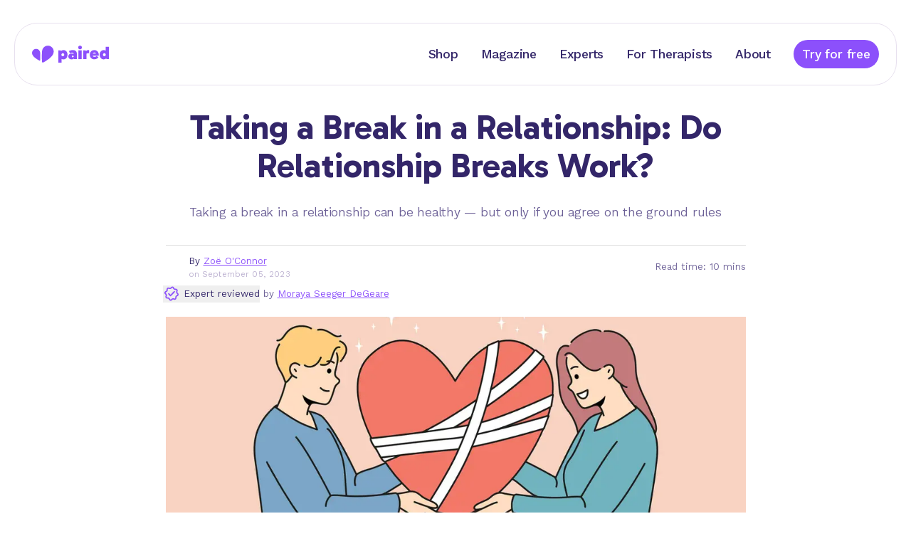

--- FILE ---
content_type: text/html; charset=utf-8
request_url: https://www.paired.com/articles/taking-a-break-in-a-relationship
body_size: 24729
content:
<!DOCTYPE html><html lang="en"><head><meta charSet="utf-8" data-next-head=""/><meta name="viewport" content="width=device-width, initial-scale=1" data-next-head=""/><title data-next-head="">Does Taking a Break in a Relationship Work? | Paired </title><meta name="robots" content="index,follow" data-next-head=""/><meta name="description" content="Do relationship breaks work? Learn how to get the most from your relationship break and how to move forward in our expert guide. " data-next-head=""/><meta name="twitter:card" content="summary_large_image" data-next-head=""/><meta name="twitter:site" content="@paired_app" data-next-head=""/><meta name="twitter:creator" content="@paired_app" data-next-head=""/><meta property="og:title" content="Does Taking a Break in a Relationship Work? | Paired " data-next-head=""/><meta property="og:description" content="Do relationship breaks work? Learn how to get the most from your relationship break and how to move forward in our expert guide. " data-next-head=""/><meta property="og:url" content="https://www.paired.com/articles/taking-a-break-in-a-relationship" data-next-head=""/><meta property="og:type" content="website" data-next-head=""/><meta property="og:image" content="https://us-east-1.graphassets.com/A4UbRK1ALRySl8EZZ2SXyz/output=format:jpg/resize=width:1110/NFb0xGQVTACGwrZtoVSl" data-next-head=""/><meta property="og:image:alt" content="Paired App" data-next-head=""/><meta property="og:image:width" content="750" data-next-head=""/><meta property="og:image:height" content="392" data-next-head=""/><meta property="og:site_name" content="Paired" data-next-head=""/><link rel="canonical" href="https://www.paired.com/articles/taking-a-break-in-a-relationship" data-next-head=""/><meta name="google-site-verification" content="oV81Rx_kMBmEqRIbmPQhXOWIilRwNue_H21egcLA9Hk”" data-next-head=""/><link rel="icon" href="/brand/favicon-purple--16.png" media="(prefers-color-scheme: light)" sizes="16x16" data-next-head=""/><link rel="icon" href="/brand/favicon-white--16.png" media="(prefers-color-scheme: dark)" sizes="16x16" data-next-head=""/><link rel="icon" href="/brand/favicon-purple--32.png" media="(prefers-color-scheme: light)" sizes="32x32" data-next-head=""/><link rel="icon" href="/brand/favicon-white--32.png" media="(prefers-color-scheme: dark)" sizes="32x32" data-next-head=""/><link rel="icon" href="/brand/favicon-purple--64.png" media="(prefers-color-scheme: light)" sizes="64x64" data-next-head=""/><link rel="icon" href="/brand/favicon-white--64.png" media="(prefers-color-scheme: dark)" sizes="64x64" data-next-head=""/><link rel="icon" href="/brand/favicon-purple--128.png" media="(prefers-color-scheme: light)" sizes="128x128" data-next-head=""/><link rel="icon" href="/brand/favicon-white--128.png" media="(prefers-color-scheme: dark)" sizes="128x128" data-next-head=""/><link rel="icon" href="/brand/favicon-purple--180.png" media="(prefers-color-scheme: light)" sizes="180x180" data-next-head=""/><link rel="icon" href="/brand/favicon-white--180.png" media="(prefers-color-scheme: dark)" sizes="180x180" data-next-head=""/><link rel="icon" href="/brand/favicon-purple--192.png" media="(prefers-color-scheme: light)" sizes="192x192" data-next-head=""/><link rel="icon" href="/brand/favicon-white--192.png" media="(prefers-color-scheme: dark)" sizes="192x192" data-next-head=""/><link rel="preload" href="/brand/logo-purple.svg?dpl=dpl_H7nAJcuJprC2jqk4mNXhRRP29LqL" as="image" data-next-head=""/><meta name="theme-color" content="#8C50FB"/><link rel="preload" href="/_next/static/media/aeec0fc971da1ccd-s.p.ce46ebca.woff2" as="font" type="font/woff2" crossorigin="anonymous" data-next-font="size-adjust"/><link rel="preload" href="/_next/static/media/6e7b947a26ae60db-s.p.f591a858.woff2" as="font" type="font/woff2" crossorigin="anonymous" data-next-font="size-adjust"/><link rel="preload" href="/_next/static/chunks/fab2714e6673f80a.css?dpl=dpl_H7nAJcuJprC2jqk4mNXhRRP29LqL" as="style"/><link rel="preload" href="/_next/static/chunks/ea0b766fb0198d57.css?dpl=dpl_H7nAJcuJprC2jqk4mNXhRRP29LqL" as="style"/><style data-next-head="">
        :root {
            --font-gabarito: 'Gabarito', 'Gabarito Fallback';
            --font-kantumruy-pro: 'Kantumruy Pro', 'Kantumruy Pro Fallback';
        }
    </style><script type="application/ld+json" data-next-head="">{"@context":"https://schema.org","@type":"Article","datePublished":"2023-09-05T13:48:52.244584+00:00","description":"Do relationship breaks work? Learn how to get the most from your relationship break and how to move forward in our expert guide. ","mainEntityOfPage":{"@type":"WebPage","@id":"https://www.paired.com/articles/taking-a-break-in-a-relationship"},"headline":"Taking a Break in a Relationship: Do Relationship Breaks Work?","image":["https://us-east-1.graphassets.com/A4UbRK1ALRySl8EZZ2SXyz/output=format:jpg/resize=width:1110/NFb0xGQVTACGwrZtoVSl"],"dateModified":"2023-09-05T13:48:52.244584+00:00","author":{"@type":"Person","name":"Zoë O&apos;Connor"},"publisher":{"@type":"Organization","name":"Paired","logo":{"@type":"ImageObject","url":"https://www.paired.com/brand/paired-app-icon.svg"}},"isAccessibleForFree":true}</script><link rel="preload" as="image" imageSrcSet="/_next/image?url=https%3A%2F%2Fus-east-1.graphassets.com%2FA4UbRK1ALRySl8EZZ2SXyz%2FNFb0xGQVTACGwrZtoVSl&amp;w=320&amp;q=75 320w, /_next/image?url=https%3A%2F%2Fus-east-1.graphassets.com%2FA4UbRK1ALRySl8EZZ2SXyz%2FNFb0xGQVTACGwrZtoVSl&amp;w=384&amp;q=75 384w, /_next/image?url=https%3A%2F%2Fus-east-1.graphassets.com%2FA4UbRK1ALRySl8EZZ2SXyz%2FNFb0xGQVTACGwrZtoVSl&amp;w=420&amp;q=75 420w, /_next/image?url=https%3A%2F%2Fus-east-1.graphassets.com%2FA4UbRK1ALRySl8EZZ2SXyz%2FNFb0xGQVTACGwrZtoVSl&amp;w=640&amp;q=75 640w, /_next/image?url=https%3A%2F%2Fus-east-1.graphassets.com%2FA4UbRK1ALRySl8EZZ2SXyz%2FNFb0xGQVTACGwrZtoVSl&amp;w=768&amp;q=75 768w, /_next/image?url=https%3A%2F%2Fus-east-1.graphassets.com%2FA4UbRK1ALRySl8EZZ2SXyz%2FNFb0xGQVTACGwrZtoVSl&amp;w=1024&amp;q=75 1024w, /_next/image?url=https%3A%2F%2Fus-east-1.graphassets.com%2FA4UbRK1ALRySl8EZZ2SXyz%2FNFb0xGQVTACGwrZtoVSl&amp;w=1110&amp;q=75 1110w, /_next/image?url=https%3A%2F%2Fus-east-1.graphassets.com%2FA4UbRK1ALRySl8EZZ2SXyz%2FNFb0xGQVTACGwrZtoVSl&amp;w=1200&amp;q=75 1200w, /_next/image?url=https%3A%2F%2Fus-east-1.graphassets.com%2FA4UbRK1ALRySl8EZZ2SXyz%2FNFb0xGQVTACGwrZtoVSl&amp;w=1440&amp;q=75 1440w, /_next/image?url=https%3A%2F%2Fus-east-1.graphassets.com%2FA4UbRK1ALRySl8EZZ2SXyz%2FNFb0xGQVTACGwrZtoVSl&amp;w=1920&amp;q=75 1920w, /_next/image?url=https%3A%2F%2Fus-east-1.graphassets.com%2FA4UbRK1ALRySl8EZZ2SXyz%2FNFb0xGQVTACGwrZtoVSl&amp;w=2560&amp;q=75 2560w" imageSizes="(min-width: 1440px) 815px, (min-width: 1240px) 815px, (min-width: 1110px) 815px, (min-width: 640px) 815px, 100vw" data-next-head=""/><script type="application/ld+json" data-next-head="">{"@context":"https://schema.org","@type":"FAQPage","mainEntity":[{"@type":"Question","name":"Do you talk during a break?","acceptedAnswer":{"@type":"Answer","text":"While some couples like to upkeep communication during a break, whether through check-in texts or calls, others prefer to completely cut themselves off from their partner. \n\nThese different approaches are completely up to your preferences as a couple, with these boundaries to be discussed prior to the break itself. Without these clear communication guidelines in place, it can be difficult to get the most out of your relationship break. "}},{"@type":"Question","name":"Does taking a break in a relationship mean you’re single?","acceptedAnswer":{"@type":"Answer","text":"The purpose of a relationship break is to take time away from your partner in order to facilitate a reconnection in the future. Therefore, while you’re taking time from your relationship, you’re not entirely single. \n\nThis confusing grey area can lead to a lack of clarity, and without discussion, can lead to irreversible misunderstandings. This is why it’s best to be clear about what you’re definition of a break is, before you consider undertaking this option as a couple. "}},{"@type":"Question","name":"Is it cheating if you&apos;re on a break? ","acceptedAnswer":{"@type":"Answer","text":"When it comes to relationship breaks, a lot of elements are entirely subjective — as is the concept of cheating.  \n\nSome couples see breaks as an opportunity to explore other connections, while others see it as solely time to work on themselves. If you agreed not to pursue other relationships, including sexual relationships, during your time apart and you break this promise — that could classify as cheating. However, if you’re both happy to date other people during your break, then that is entirely up to you. \n\nTo avoid the infamous ‘We were on a break!’ argument, it’s best to make all of these boundaries crystal clear prior to your time apart. "}}]}</script><script id="usercentrics-cmp-consent-event" type="text/javascript" data-nscript="beforeInteractive">
                    function handleUpdateAmplitudeConsent(analyticsConsent, isExplicitConsent) {
                        try {
                            if (!analyticsConsent && !isExplicitConsent) return;

                            if (window.initAmplitude == null) {
                                window.pendingAmplitudeInit = { analyticsConsent };
                            } else {
                                window.initAmplitude(analyticsConsent);
                            }
                        } catch (e) {
                            console.error("Cannot initialise Amplitude", e);
                        }
                    }

                    function handleUpdateGtagConsent(analyticsConsent, adConsent) {
                        try {
                            if (window.gtag == null) {
                                console.error("Google Analytics instance not available");
                                return;
                            }

                            var adConsentValue = adConsent === true ? "granted" : adConsent === false ? "denied" : undefined;
                            var analyticsConsentValue = analyticsConsent === true ? "granted" : analyticsConsent === false ? "denied" : undefined;

                            window.gtag("consent", "update", {
                                ad_personalization: adConsentValue,
                                ad_storage: adConsentValue,
                                ad_user_data: adConsentValue,
                                analytics_storage: analyticsConsentValue,
                            });
                        } catch (e) {
                            console.error("Error updating consent for Google Analytics", e);
                        }
                    }

                    window.addEventListener("ucSetConsentModeEvent", function (e) {
                        if (e.detail && e.detail.event === "consent_status") {
                            handleUpdateAmplitudeConsent(e.detail["Amplitude"], e.detail.type === "EXPLICIT");
                            handleUpdateGtagConsent(e.detail["Google Analytics"], e.detail["Google Ads"]);
                        }
                    });
                </script><script id="google-analytics-4-loader" type="text/javascript" data-nscript="beforeInteractive">            
                window.dataLayer = window.dataLayer || [];
                function gtag(){dataLayer.push(arguments);}
                gtag('js', new Date());
                
                var analyticsId = 'G-VXS4Z60K9X';
                var adsId = 'AW-16691177152';
                
                if (analyticsId) gtag('config', analyticsId);
                if (adsId) gtag('config', adsId);

                // Consent Mode V2
                // set "denied" as default for both ad and analytics storage, as well as ad_user_data and ad_personalization,
                gtag("consent", "default", {
                    ad_personalization: "denied",
                    ad_storage: "denied",
                    ad_user_data: "denied",
                    analytics_storage: "denied",
                    wait_for_update: 2000 // milliseconds to wait for update
                });

                // Enable ads data redaction by default [optional]
                gtag("set", "ads_data_redaction", true);
            </script><script id="facebook-pixel-script" type="text/plain" data-usercentrics="Facebook Pixel" data-nscript="beforeInteractive">
            !function(f,b,e,v,n,t,s)
            {if(f.fbq)return;n=f.fbq=function(){n.callMethod?
            n.callMethod.apply(n,arguments):n.queue.push(arguments)};
            if(!f._fbq)f._fbq=n;n.push=n;n.loaded=!0;n.version='2.0';
            n.queue=[];t=b.createElement(e);t.async=!0;
            t.src=v;s=b.getElementsByTagName(e)[0];
            s.parentNode.insertBefore(t,s)}(window, document,'script',
            'https://connect.facebook.net/en_US/fbevents.js');
            fbq('init', '379867176497725');
            fbq('track', 'PageView');
        </script><script id="tiktok-pixel-script" type="text/plain" data-usercentrics="TikTok" data-nscript="beforeInteractive">  !function (w, d, t) {
                w.TiktokAnalyticsObject=t;var ttq=w[t]=w[t]||[];ttq.methods=["page","track","identify","instances","debug","on","off","once","ready","alias","group","enableCookie","disableCookie","holdConsent","revokeConsent","grantConsent"],ttq.setAndDefer=function(t,e){t[e]=function(){t.push([e].concat(Array.prototype.slice.call(arguments,0)))}};for(var i=0;i<ttq.methods.length;i++)ttq.setAndDefer(ttq,ttq.methods[i]);ttq.instance=function(t){for(
                var e=ttq._i[t]||[],n=0;n<ttq.methods.length;n++)ttq.setAndDefer(e,ttq.methods[n]);return e},ttq.load=function(e,n){var r="https://analytics.tiktok.com/i18n/pixel/events.js",o=n&&n.partner;ttq._i=ttq._i||{},ttq._i[e]=[],ttq._i[e]._u=r,ttq._t=ttq._t||{},ttq._t[e]=+new Date,ttq._o=ttq._o||{},ttq._o[e]=n||{};n=document.createElement("script")
                ;n.type="text/javascript",n.async=!0,n.src=r+"?sdkid="+e+"&lib="+t;e=document.getElementsByTagName("script")[0];e.parentNode.insertBefore(n,e)};

            ttq.load('CRC27L3C77UAOMP4SFPG');
            ttq.page();
        }(window, document, 'ttq');</script><script id="tatari-tag-manager-script" type="text/plain" data-usercentrics="Tatari" data-nscript="beforeInteractive">
      !function() {
        try {
          !function(t, i) {
            if (!i.version) {
              window.tatari = i;
              i.init = function(t, n) {
                var e = function(t, n) {
                  i[n] = function() {
                    t.push([n].concat(Array.prototype.slice.call(arguments, 0)))
                  }
                };
                "track pageview identify".split(" ").forEach(function(t) {
                  e(i, t)
                });
                i._i = t;
                i.config = n;
                i.pageview()
              };
              i.version = "1.2.1";
              var n = t.createElement("script");
              n.type = "text/javascript";
              n.async = !0;
              n.src = "https://d2hrivdxn8ekm8.cloudfront.net/tag-manager/93e50e22-0222-4397-bc06-bf07feb712ef-latest.js";
              var e = t.getElementsByTagName("script")[0];
              e.parentNode.insertBefore(n, e)
            }
          }(document, window.tatari || [])
        } catch(t) {
          console.log(t)
        }
      }();
      tatari.init('93e50e22-0222-4397-bc06-bf07feb712ef');
    </script><link rel="stylesheet" href="/_next/static/chunks/fab2714e6673f80a.css?dpl=dpl_H7nAJcuJprC2jqk4mNXhRRP29LqL" data-n-g=""/><link rel="stylesheet" href="/_next/static/chunks/ea0b766fb0198d57.css?dpl=dpl_H7nAJcuJprC2jqk4mNXhRRP29LqL" data-n-g=""/><noscript data-n-css=""></noscript><script id="usercentrics-cmp" src="https://web.cmp.usercentrics.eu/ui/loader.js" type="text/javascript" data-ruleset-id="h46CTSYWyJWQ9E" defer="" data-nscript="beforeInteractive"></script><script id="google-analytics-4-script" src="https://www.googletagmanager.com/gtag/js?id=G-VXS4Z60K9X" type="text/javascript" data-usercentrics="Google Analytics" defer="" data-nscript="beforeInteractive"></script><script id="amplitude-web-experiments" type="text/javascript" src="https://cdn.amplitude.com/script/5d9282abadbe9fddd628ffe989b3d762.experiment.js" data-nscript="beforeInteractive"></script><script src="/_next/static/chunks/633e6546917622fc.js?dpl=dpl_H7nAJcuJprC2jqk4mNXhRRP29LqL" defer=""></script><script src="/_next/static/chunks/959ae5526e6efbfa.js?dpl=dpl_H7nAJcuJprC2jqk4mNXhRRP29LqL" defer=""></script><script src="/_next/static/chunks/9f67c597a6067f93.js?dpl=dpl_H7nAJcuJprC2jqk4mNXhRRP29LqL" defer=""></script><script src="/_next/static/chunks/f8bbcbebb01f562b.js?dpl=dpl_H7nAJcuJprC2jqk4mNXhRRP29LqL" defer=""></script><script src="/_next/static/chunks/3725adfc6ec0074f.js?dpl=dpl_H7nAJcuJprC2jqk4mNXhRRP29LqL" defer=""></script><script src="/_next/static/chunks/26587beb220f8467.js?dpl=dpl_H7nAJcuJprC2jqk4mNXhRRP29LqL" defer=""></script><script src="/_next/static/chunks/610da1125c20ca66.js?dpl=dpl_H7nAJcuJprC2jqk4mNXhRRP29LqL" defer=""></script><script src="/_next/static/chunks/turbopack-4f6e80e0a4a28b0b.js?dpl=dpl_H7nAJcuJprC2jqk4mNXhRRP29LqL" defer=""></script><script src="/_next/static/chunks/3a6628c01615190b.js?dpl=dpl_H7nAJcuJprC2jqk4mNXhRRP29LqL" defer=""></script><script src="/_next/static/chunks/ece7eb8c5803ec1f.js?dpl=dpl_H7nAJcuJprC2jqk4mNXhRRP29LqL" defer=""></script><script src="/_next/static/chunks/994327ea68b41077.js?dpl=dpl_H7nAJcuJprC2jqk4mNXhRRP29LqL" defer=""></script><script src="/_next/static/chunks/a5a3049aed978ad2.js?dpl=dpl_H7nAJcuJprC2jqk4mNXhRRP29LqL" defer=""></script><script src="/_next/static/chunks/39751172ab9b6f4f.js?dpl=dpl_H7nAJcuJprC2jqk4mNXhRRP29LqL" defer=""></script><script src="/_next/static/chunks/1afb471e5974537a.js?dpl=dpl_H7nAJcuJprC2jqk4mNXhRRP29LqL" defer=""></script><script src="/_next/static/chunks/turbopack-66adec568c466c7b.js?dpl=dpl_H7nAJcuJprC2jqk4mNXhRRP29LqL" defer=""></script><script src="/_next/static/Uv_-euYPG2Y9mz812zlze/_ssgManifest.js?dpl=dpl_H7nAJcuJprC2jqk4mNXhRRP29LqL" defer=""></script><script src="/_next/static/Uv_-euYPG2Y9mz812zlze/_buildManifest.js?dpl=dpl_H7nAJcuJprC2jqk4mNXhRRP29LqL" defer=""></script></head><body><link rel="preload" as="image" href="/brand/logo-purple.svg?dpl=dpl_H7nAJcuJprC2jqk4mNXhRRP29LqL"/><link rel="preload" as="image" imageSrcSet="/_next/image?url=https%3A%2F%2Fus-east-1.graphassets.com%2FA4UbRK1ALRySl8EZZ2SXyz%2FNFb0xGQVTACGwrZtoVSl&amp;w=320&amp;q=75 320w, /_next/image?url=https%3A%2F%2Fus-east-1.graphassets.com%2FA4UbRK1ALRySl8EZZ2SXyz%2FNFb0xGQVTACGwrZtoVSl&amp;w=384&amp;q=75 384w, /_next/image?url=https%3A%2F%2Fus-east-1.graphassets.com%2FA4UbRK1ALRySl8EZZ2SXyz%2FNFb0xGQVTACGwrZtoVSl&amp;w=420&amp;q=75 420w, /_next/image?url=https%3A%2F%2Fus-east-1.graphassets.com%2FA4UbRK1ALRySl8EZZ2SXyz%2FNFb0xGQVTACGwrZtoVSl&amp;w=640&amp;q=75 640w, /_next/image?url=https%3A%2F%2Fus-east-1.graphassets.com%2FA4UbRK1ALRySl8EZZ2SXyz%2FNFb0xGQVTACGwrZtoVSl&amp;w=768&amp;q=75 768w, /_next/image?url=https%3A%2F%2Fus-east-1.graphassets.com%2FA4UbRK1ALRySl8EZZ2SXyz%2FNFb0xGQVTACGwrZtoVSl&amp;w=1024&amp;q=75 1024w, /_next/image?url=https%3A%2F%2Fus-east-1.graphassets.com%2FA4UbRK1ALRySl8EZZ2SXyz%2FNFb0xGQVTACGwrZtoVSl&amp;w=1110&amp;q=75 1110w, /_next/image?url=https%3A%2F%2Fus-east-1.graphassets.com%2FA4UbRK1ALRySl8EZZ2SXyz%2FNFb0xGQVTACGwrZtoVSl&amp;w=1200&amp;q=75 1200w, /_next/image?url=https%3A%2F%2Fus-east-1.graphassets.com%2FA4UbRK1ALRySl8EZZ2SXyz%2FNFb0xGQVTACGwrZtoVSl&amp;w=1440&amp;q=75 1440w, /_next/image?url=https%3A%2F%2Fus-east-1.graphassets.com%2FA4UbRK1ALRySl8EZZ2SXyz%2FNFb0xGQVTACGwrZtoVSl&amp;w=1920&amp;q=75 1920w, /_next/image?url=https%3A%2F%2Fus-east-1.graphassets.com%2FA4UbRK1ALRySl8EZZ2SXyz%2FNFb0xGQVTACGwrZtoVSl&amp;w=2560&amp;q=75 2560w" imageSizes="(min-width: 1440px) 815px, (min-width: 1240px) 815px, (min-width: 1110px) 815px, (min-width: 640px) 815px, 100vw"/><div id="__next"><div class="min-h-screen z-page text-dark "><div class="sticky top-0 z-navbar -mb-34 md:-mb-38 transition-transform duration-300 "><div class="container mx-auto flex flex-row justify-center items-start overflow-x-clip h-full"><header class="max-w-screen flex-1 sm:px-4 sm:-mx-4 px-4 py-6 md:py-8"><nav class="bg-white text-dark border border-lightGrey rounded-[32px] px-4 md:px-6 h-22 z-10 flex flex-row items-center justify-between"><button aria-label="Navigation menu" aria-expanded="false" aria-controls="navigationMenu" class="mr-4 md:hidden"><svg width="24" height="24" viewBox="0 0 24 24" class="transition-all duration-150 stroke-dark" xmlns="http://www.w3.org/2000/svg"><path d="M3.85,5.85L20.15,5.85M3.85,11.85L20.15,11.85M3.85,17.85L20.15,17.85" stroke-linecap="round" stroke-width="1.7"><animate id="open" attributeName="d" values="M3.85,5.85L20.15,5.85M3.85,11.85L20.15,11.85M3.85,17.85L20.15,17.85;M6.5,6.5L17.5,17.5M11.85,11.85L12.15,11.85M6.5,17.5L17.5,6.5" dur="0.2" begin="indefinite" fill="freeze" calcMode="spline" keyTimes="0;1" keySplines="0.35 0 0.15 1"></animate><animate attributeName="stroke-width" values="1.7;2" dur="0.2" begin="open.begin" fill="freeze"></animate><animate id="close" attributeName="d" values="M6.5,6.5L17.5,17.5M11.85,11.85L12.15,11.85M6.5,17.5L17.5,6.5;M3.85,5.85L20.15,5.85M3.85,11.85L20.15,11.85M3.85,17.85L20.15,17.85" dur="0.2" begin="indefinite" fill="freeze" calcMode="spline" keyTimes="0;1" keySplines="0.35 0 0.15 1"></animate><animate attributeName="stroke-width" values="2;1.7" dur="0.2" begin="close.begin" fill="freeze"></animate></path></svg></button><a class="flex cursor-pointer items-center mr-auto" href="/"><img alt="Home" width="108" height="24" decoding="async" data-nimg="1" style="color:transparent" src="/brand/logo-purple.svg?dpl=dpl_H7nAJcuJprC2jqk4mNXhRRP29LqL"/></a><a class="mx-4 max-md:hidden cursor-pointer transition-all duration-75 transform active:scale-95 pb-2 pt-3 border-b-4 border-opacity-0 text-dark border-purple hover:text-grey text-md font-medium md:text-md md:font-medium" href="https://store.paired.com?utm_source=paired&amp;utm_medium=website&amp;utm_campaign=home-navbar">Shop</a><a class="mx-4 max-md:hidden cursor-pointer transition-all duration-75 transform active:scale-95 pb-2 pt-3 border-b-4 border-opacity-0 text-dark border-purple hover:text-grey text-md font-medium md:text-md md:font-medium" href="/articles">Magazine</a><a class="mx-4 max-md:hidden cursor-pointer transition-all duration-75 transform active:scale-95 pb-2 pt-3 border-b-4 border-opacity-0 text-dark border-purple hover:text-grey text-md font-medium md:text-md md:font-medium" href="/experts">Experts</a><a class="mx-4 max-md:hidden cursor-pointer transition-all duration-75 transform active:scale-95 pb-2 pt-3 border-b-4 border-opacity-0 text-dark border-purple hover:text-grey text-md font-medium md:text-md md:font-medium" href="/for-therapists">For Therapists</a><a class="mx-4 max-md:hidden cursor-pointer transition-all duration-75 transform active:scale-95 pb-2 pt-3 border-b-4 border-opacity-0 text-dark border-purple hover:text-grey text-md font-medium md:text-md md:font-medium" href="/about-us">About</a><a class="relative flex items-center justify-center gap-2 rounded-full after:block after:content-[&#x27;&#x27;] after:absolute after:top-0 after:left-0 after:bottom-0 after:right-0 after:rounded-full disabled:after:hidden w-fit py-1.5 px-2 min-w-30 text-md font-medium md:text-md md:font-medium bg-purple text-white after:bg-white hover:after:opacity-30 disabled:bg-grey disabled:text-light transform transition-all duration-75 ease-in-out not-disabled:active:scale-95 after:transition-opacity after:duration-150 after:opacity-0 ml-4" href="/app-download">Try for free</a></nav></header></div><div class="fixed h-screen left-0 right-0 top-0 -z-10 bg-black transition-opacity opacity-0 pointer-events-none"></div><nav id="navigationMenu" aria-hidden="true" class="w-full transform transition-all duration-200 ease-in-out -translate-y-1/2 opacity-0 pointer-events-none z-0 absolute top-full left-0"><div class="container mx-auto flex flex-row justify-center items-start overflow-x-clip h-full"><div class="max-w-screen flex-1 sm:px-8 sm:-mx-8 px-4"><div class="border bg-white border-lightGrey rounded-t-[32px] "><a class="w-full pt-6 pb-4 px-6 block cursor-pointer transition-all duration-75 transform active:translate-y-0.5 hover:text-grey text-dark text-md font-medium md:text-md md:font-medium" href="https://store.paired.com?utm_source=paired&amp;utm_medium=website&amp;utm_campaign=home-navbar">Shop</a></div><div class="border bg-white border-lightGrey border-t-0 "><a class="w-full pt-4 pb-4 px-6 block cursor-pointer transition-all duration-75 transform active:translate-y-0.5 hover:text-grey text-dark text-md font-medium md:text-md md:font-medium" href="/articles">Magazine</a></div><div class="border bg-white border-lightGrey border-t-0 "><a class="w-full pt-4 pb-4 px-6 block cursor-pointer transition-all duration-75 transform active:translate-y-0.5 hover:text-grey text-dark text-md font-medium md:text-md md:font-medium" href="/experts">Experts</a></div><div class="border bg-white border-lightGrey border-t-0 "><a class="w-full pt-4 pb-4 px-6 block cursor-pointer transition-all duration-75 transform active:translate-y-0.5 hover:text-grey text-dark text-md font-medium md:text-md md:font-medium" href="/for-therapists">For Therapists</a></div><div class="border bg-white border-lightGrey border-t-0 rounded-b-[32px]"><a class="w-full pt-4 pb-6 px-6 block cursor-pointer transition-all duration-75 transform active:translate-y-0.5 hover:text-grey text-dark text-md font-medium md:text-md md:font-medium" href="/about-us">About</a></div></div></div></nav></div><div class="container mx-auto mb-4 px-4 md:mb-8 md:px-0 md:pb-8"><div class="h-34 md:h-38"></div><div class="mx-auto max-w-[815px]"><div class="pb-5"><h2 class="font-gabarito text-2xl font-bold md:font-gabarito md:text-3xl md:font-bold text-dark md:text-center mb-6">Taking a Break in a Relationship: Do Relationship Breaks Work?</h2><div class="text-md md:text-md text-darkGrey md:text-center">Taking a break in a relationship can be healthy — but only if you agree on the ground rules</div></div><div style="background-color:#dfdfdf;margin-top:12px;margin-bottom:12px" class="h-[1px] w-full bg-lightGrey"></div><div id="clm641euw0b0t0bhdtyhk8sm4" class="flex flex-wrap items-center justify-start gap-x-4"><span style="box-sizing:border-box;display:inline-block;overflow:hidden;width:initial;height:initial;background:none;opacity:1;border:0;margin:0;padding:0;position:relative;max-width:100%"><span style="box-sizing:border-box;display:block;width:initial;height:initial;background:none;opacity:1;border:0;margin:0;padding:0;max-width:100%"><img style="display:block;max-width:100%;width:initial;height:initial;background:none;opacity:1;border:0;margin:0;padding:0" alt="" aria-hidden="true" src="data:image/svg+xml,%3csvg%20xmlns=%27http://www.w3.org/2000/svg%27%20version=%271.1%27%20width=%2732%27%20height=%2732%27/%3e"/></span><img src="[data-uri]" decoding="async" data-nimg="intrinsic" class="rounded-full" style="position:absolute;top:0;left:0;bottom:0;right:0;box-sizing:border-box;padding:0;border:none;margin:auto;display:block;width:0;height:0;min-width:100%;max-width:100%;min-height:100%;max-height:100%"/><noscript><img loading="lazy" decoding="async" data-nimg="intrinsic" style="position:absolute;top:0;left:0;bottom:0;right:0;box-sizing:border-box;padding:0;border:none;margin:auto;display:block;width:0;height:0;min-width:100%;max-width:100%;min-height:100%;max-height:100%" class="rounded-full" srcSet="/_next/image?url=https%3A%2F%2Fus-east-1.graphassets.com%2FA4UbRK1ALRySl8EZZ2SXyz%2Fresize%3Dfit%3Aclip%2Cwidth%3A600%2Foutput%3Dformat%3Ajpg%2Fresize%3Dwidth%3A100%2Cheight%3A100%2Cfit%3Acrop%2F3zi1T0YNQCSK9G8QzR2K&amp;w=32&amp;q=75 1x, /_next/image?url=https%3A%2F%2Fus-east-1.graphassets.com%2FA4UbRK1ALRySl8EZZ2SXyz%2Fresize%3Dfit%3Aclip%2Cwidth%3A600%2Foutput%3Dformat%3Ajpg%2Fresize%3Dwidth%3A100%2Cheight%3A100%2Cfit%3Acrop%2F3zi1T0YNQCSK9G8QzR2K&amp;w=64&amp;q=75 2x" src="/_next/image?url=https%3A%2F%2Fus-east-1.graphassets.com%2FA4UbRK1ALRySl8EZZ2SXyz%2Fresize%3Dfit%3Aclip%2Cwidth%3A600%2Foutput%3Dformat%3Ajpg%2Fresize%3Dwidth%3A100%2Cheight%3A100%2Cfit%3Acrop%2F3zi1T0YNQCSK9G8QzR2K&amp;w=64&amp;q=75"/></noscript></span><div class="whitespace-pre-wrap"><div class="text-xs md:text-xs text-dark">By <a class="whitespace-nowrap text-purple underline" href="/authors/zoe-oconnor/cli1rzgot3mxf0bk8gxebo136">Zoë O&#x27;Connor</a></div><div class="text-2xs md:text-2xs text-grey">on <!-- -->September 05, 2023</div></div><div class="text-xs md:text-xs my-2 ml-auto flex-none justify-self-end text-darkGrey">Read time: 10 mins</div></div><div class="my-2 -ml-1 flex items-center justify-start gap-x-0.5"><div class="text-xs md:text-xs flex flex-wrap whitespace-pre-wrap text-darkGrey items-baseline"><button class="noselect items-center active:opacity-80 inline whitespace-nowrap text-dark"><svg xmlns="http://www.w3.org/2000/svg" width="24" height="24" viewBox="0 0 24 24" class="flex-none fill-purple inline"><path fill-rule="evenodd" clip-rule="evenodd" d="M18.8156 7.51846C18.9641 7.23247 18.9382 6.88715 18.7488 6.62646C18.5594 6.36577 18.239 6.23447 17.9211 6.28729C16.1827 6.57617 14.508 5.532 13.9811 3.8677C13.8839 3.5605 13.6214 3.3346 13.3032 3.28419C12.9849 3.23379 12.6655 3.36752 12.4781 3.62964C11.4604 5.0529 9.5499 5.51337 7.99534 4.70636C7.70935 4.5579 7.36403 4.58375 7.10334 4.77316C6.84265 4.96256 6.71134 5.28299 6.76417 5.60086C7.05188 7.33221 6.00797 8.99582 4.35635 9.51864C4.04914 9.61588 3.82325 9.87835 3.77284 10.1966C3.72243 10.5149 3.85617 10.8343 4.11829 11.0217C5.55304 12.0476 5.9833 13.9713 5.18605 15.5071C5.03758 15.7931 5.06344 16.1384 5.25284 16.3991C5.44224 16.6598 5.76267 16.7911 6.08055 16.7382C7.82016 16.4492 9.49259 17.4973 10.0183 19.158C10.1155 19.4652 10.378 19.6911 10.6962 19.7415C11.0145 19.7919 11.3339 19.6582 11.5214 19.3961C12.5395 17.972 14.4507 17.512 16.0055 18.3192C16.2915 18.4676 16.6368 18.4418 16.8975 18.2524C17.1582 18.063 17.2895 17.7425 17.2367 17.4247C16.9491 15.6945 17.9907 14.0302 19.6437 13.5069C19.9509 13.4097 20.1767 13.1472 20.2272 12.829C20.2776 12.5107 20.1438 12.1913 19.8817 12.0039C18.4612 10.9882 18.0037 9.08257 18.8082 7.5327L18.8156 7.51846ZM20.3724 8.3446C19.9719 9.11611 20.1996 10.0647 20.9067 10.5703C21.7118 11.146 22.1226 12.1271 21.9678 13.1047C21.8129 14.0822 21.1191 14.8884 20.1755 15.1871C19.349 15.4487 18.833 16.2806 18.9751 17.1358C19.1374 18.1121 18.7341 19.0964 17.9333 19.6781C17.1326 20.2599 16.072 20.3393 15.1935 19.8833C14.4176 19.4805 13.4634 19.7099 12.9549 20.4211C12.3792 21.2262 11.3981 21.6369 10.4206 21.4821C9.44301 21.3273 8.63684 20.6334 8.33814 19.6898C8.07387 18.855 7.23328 18.3331 6.36943 18.4767C5.39308 18.6389 4.40887 18.2356 3.82711 17.4349C3.24536 16.6342 3.16593 15.5735 3.62195 14.6951C4.02285 13.9228 3.80109 12.9614 3.09329 12.4553C2.28818 11.8796 1.87741 10.8985 2.03224 9.92093C2.18707 8.94337 2.88092 8.1372 3.82451 7.83851C4.65086 7.57693 5.16779 6.74478 5.02571 5.88975C4.86346 4.9134 5.26677 3.92918 6.06748 3.34743C6.8682 2.76567 7.92887 2.68625 8.8073 3.14226C9.58264 3.54476 10.5364 3.31527 11.0445 2.60464C11.6202 1.79953 12.6013 1.38877 13.5788 1.54359C14.5564 1.69842 15.3626 2.39227 15.6613 3.33586C15.9259 4.17195 16.7671 4.69259 17.6322 4.54883C18.6086 4.38658 19.5928 4.78989 20.1746 5.59061C20.7563 6.39132 20.8357 7.452 20.3797 8.33042L20.3724 8.3446Z"></path><path fill-rule="evenodd" clip-rule="evenodd" d="M15.3395 8.0822C15.6911 7.72143 16.2629 7.72143 16.6144 8.0822C16.9635 8.44041 16.9635 9.01934 16.6144 9.37754L11.192 14.9427C10.8405 15.3035 10.2686 15.3035 9.91708 14.9427L7.3866 12.3456C7.03758 11.9874 7.03758 11.4085 7.3866 11.0503C7.73812 10.6895 8.30999 10.6895 8.66151 11.0503L10.5545 12.9931L15.3395 8.0822Z"></path></svg> <!-- -->Expert reviewed</button> by <a class="whitespace-nowrap text-purple underline" href="/experts/moraya-seeger-degeare/clbdph97vhahv0biuucg6jsc4">Moraya Seeger DeGeare</a></div></div><div class="relative my-4 md:my-5 h-49 md:h-84 undefined"><img alt="do breaks in relationships work" decoding="async" data-nimg="fill" class="object-cover object-center" style="position:absolute;height:100%;width:100%;left:0;top:0;right:0;bottom:0;color:transparent" sizes="(min-width: 1440px) 815px, (min-width: 1240px) 815px, (min-width: 1110px) 815px, (min-width: 640px) 815px, 100vw" srcSet="/_next/image?url=https%3A%2F%2Fus-east-1.graphassets.com%2FA4UbRK1ALRySl8EZZ2SXyz%2FNFb0xGQVTACGwrZtoVSl&amp;w=320&amp;q=75 320w, /_next/image?url=https%3A%2F%2Fus-east-1.graphassets.com%2FA4UbRK1ALRySl8EZZ2SXyz%2FNFb0xGQVTACGwrZtoVSl&amp;w=384&amp;q=75 384w, /_next/image?url=https%3A%2F%2Fus-east-1.graphassets.com%2FA4UbRK1ALRySl8EZZ2SXyz%2FNFb0xGQVTACGwrZtoVSl&amp;w=420&amp;q=75 420w, /_next/image?url=https%3A%2F%2Fus-east-1.graphassets.com%2FA4UbRK1ALRySl8EZZ2SXyz%2FNFb0xGQVTACGwrZtoVSl&amp;w=640&amp;q=75 640w, /_next/image?url=https%3A%2F%2Fus-east-1.graphassets.com%2FA4UbRK1ALRySl8EZZ2SXyz%2FNFb0xGQVTACGwrZtoVSl&amp;w=768&amp;q=75 768w, /_next/image?url=https%3A%2F%2Fus-east-1.graphassets.com%2FA4UbRK1ALRySl8EZZ2SXyz%2FNFb0xGQVTACGwrZtoVSl&amp;w=1024&amp;q=75 1024w, /_next/image?url=https%3A%2F%2Fus-east-1.graphassets.com%2FA4UbRK1ALRySl8EZZ2SXyz%2FNFb0xGQVTACGwrZtoVSl&amp;w=1110&amp;q=75 1110w, /_next/image?url=https%3A%2F%2Fus-east-1.graphassets.com%2FA4UbRK1ALRySl8EZZ2SXyz%2FNFb0xGQVTACGwrZtoVSl&amp;w=1200&amp;q=75 1200w, /_next/image?url=https%3A%2F%2Fus-east-1.graphassets.com%2FA4UbRK1ALRySl8EZZ2SXyz%2FNFb0xGQVTACGwrZtoVSl&amp;w=1440&amp;q=75 1440w, /_next/image?url=https%3A%2F%2Fus-east-1.graphassets.com%2FA4UbRK1ALRySl8EZZ2SXyz%2FNFb0xGQVTACGwrZtoVSl&amp;w=1920&amp;q=75 1920w, /_next/image?url=https%3A%2F%2Fus-east-1.graphassets.com%2FA4UbRK1ALRySl8EZZ2SXyz%2FNFb0xGQVTACGwrZtoVSl&amp;w=2560&amp;q=75 2560w" src="/_next/image?url=https%3A%2F%2Fus-east-1.graphassets.com%2FA4UbRK1ALRySl8EZZ2SXyz%2FNFb0xGQVTACGwrZtoVSl&amp;w=2560&amp;q=75"/></div><div class="flex flex-col gap-4 sm:flex-row sm:items-center"><div class="flex justify-between gap-x-4 undefined"><button title="" aria-label="facebook" class="react-share__ShareButton" style="background-color:transparent;border:none;padding:0;font:inherit;color:inherit;cursor:pointer"><svg viewBox="0 0 64 64" width="40" height="40"><circle cx="32" cy="32" r="31" fill="#3b5998"></circle><path d="M34.1,47V33.3h4.6l0.7-5.3h-5.3v-3.4c0-1.5,0.4-2.6,2.6-2.6l2.8,0v-4.8c-0.5-0.1-2.2-0.2-4.1-0.2 c-4.1,0-6.9,2.5-6.9,7V28H24v5.3h4.6V47H34.1z"></path></svg></button><button aria-label="twitter" class="react-share__ShareButton" style="background-color:transparent;border:none;padding:0;font:inherit;color:inherit;cursor:pointer"><svg viewBox="0 0 64 64" width="40" height="40"><circle cx="32" cy="32" r="31" fill="#00aced"></circle><path d="M48,22.1c-1.2,0.5-2.4,0.9-3.8,1c1.4-0.8,2.4-2.1,2.9-3.6c-1.3,0.8-2.7,1.3-4.2,1.6 C41.7,19.8,40,19,38.2,19c-3.6,0-6.6,2.9-6.6,6.6c0,0.5,0.1,1,0.2,1.5c-5.5-0.3-10.3-2.9-13.5-6.9c-0.6,1-0.9,2.1-0.9,3.3 c0,2.3,1.2,4.3,2.9,5.5c-1.1,0-2.1-0.3-3-0.8c0,0,0,0.1,0,0.1c0,3.2,2.3,5.8,5.3,6.4c-0.6,0.1-1.1,0.2-1.7,0.2c-0.4,0-0.8,0-1.2-0.1 c0.8,2.6,3.3,4.5,6.1,4.6c-2.2,1.8-5.1,2.8-8.2,2.8c-0.5,0-1.1,0-1.6-0.1c2.9,1.9,6.4,2.9,10.1,2.9c12.1,0,18.7-10,18.7-18.7 c0-0.3,0-0.6,0-0.8C46,24.5,47.1,23.4,48,22.1z"></path></svg></button><button aria-label="whatsapp" class="react-share__ShareButton" style="background-color:transparent;border:none;padding:0;font:inherit;color:inherit;cursor:pointer"><svg viewBox="0 0 64 64" width="40" height="40"><circle cx="32" cy="32" r="31" fill="#25D366"></circle><path d="m42.32286,33.93287c-0.5178,-0.2589 -3.04726,-1.49644 -3.52105,-1.66732c-0.4712,-0.17346 -0.81554,-0.2589 -1.15987,0.2589c-0.34175,0.51004 -1.33075,1.66474 -1.63108,2.00648c-0.30032,0.33658 -0.60064,0.36247 -1.11327,0.12945c-0.5178,-0.2589 -2.17994,-0.80259 -4.14759,-2.56312c-1.53269,-1.37217 -2.56312,-3.05503 -2.86603,-3.57283c-0.30033,-0.5178 -0.03366,-0.80259 0.22524,-1.06149c0.23301,-0.23301 0.5178,-0.59547 0.7767,-0.90616c0.25372,-0.31068 0.33657,-0.5178 0.51262,-0.85437c0.17088,-0.36246 0.08544,-0.64725 -0.04402,-0.90615c-0.12945,-0.2589 -1.15987,-2.79613 -1.58964,-3.80584c-0.41424,-1.00971 -0.84142,-0.88027 -1.15987,-0.88027c-0.29773,-0.02588 -0.64208,-0.02588 -0.98382,-0.02588c-0.34693,0 -0.90616,0.12945 -1.37736,0.62136c-0.4712,0.5178 -1.80194,1.76053 -1.80194,4.27186c0,2.51134 1.84596,4.945 2.10227,5.30747c0.2589,0.33657 3.63497,5.51458 8.80262,7.74113c1.23237,0.5178 2.1903,0.82848 2.94111,1.08738c1.23237,0.38836 2.35599,0.33657 3.24402,0.20712c0.99159,-0.15534 3.04985,-1.24272 3.47963,-2.45956c0.44013,-1.21683 0.44013,-2.22654 0.31068,-2.45955c-0.12945,-0.23301 -0.46601,-0.36247 -0.98382,-0.59548m-9.40068,12.84407l-0.02589,0c-3.05503,0 -6.08417,-0.82849 -8.72495,-2.38189l-0.62136,-0.37023l-6.47252,1.68286l1.73463,-6.29129l-0.41424,-0.64725c-1.70875,-2.71846 -2.6149,-5.85116 -2.6149,-9.07706c0,-9.39809 7.68934,-17.06155 17.15993,-17.06155c4.58253,0 8.88029,1.78642 12.11655,5.02268c3.23625,3.21036 5.02267,7.50812 5.02267,12.06476c-0.0078,9.3981 -7.69712,17.06155 -17.14699,17.06155m14.58906,-31.58846c-3.93529,-3.80584 -9.1133,-5.95471 -14.62789,-5.95471c-11.36055,0 -20.60848,9.2065 -20.61625,20.52564c0,3.61684 0.94757,7.14565 2.75211,10.26282l-2.92557,10.63564l10.93337,-2.85309c3.0136,1.63108 6.4052,2.4958 9.85634,2.49839l0.01037,0c11.36574,0 20.61884,-9.2091 20.62403,-20.53082c0,-5.48093 -2.14111,-10.64081 -6.03239,-14.51915"></path></svg></button><button title="" aria-label="pinterest" class="react-share__ShareButton" style="background-color:transparent;border:none;padding:0;font:inherit;color:inherit;cursor:pointer"><svg viewBox="0 0 64 64" width="40" height="40"><circle cx="32" cy="32" r="31" fill="#cb2128"></circle><path d="M32,16c-8.8,0-16,7.2-16,16c0,6.6,3.9,12.2,9.6,14.7c0-1.1,0-2.5,0.3-3.7 c0.3-1.3,2.1-8.7,2.1-8.7s-0.5-1-0.5-2.5c0-2.4,1.4-4.1,3.1-4.1c1.5,0,2.2,1.1,2.2,2.4c0,1.5-0.9,3.7-1.4,5.7 c-0.4,1.7,0.9,3.1,2.5,3.1c3,0,5.1-3.9,5.1-8.5c0-3.5-2.4-6.1-6.7-6.1c-4.9,0-7.9,3.6-7.9,7.7c0,1.4,0.4,2.4,1.1,3.1 c0.3,0.3,0.3,0.5,0.2,0.9c-0.1,0.3-0.3,1-0.3,1.3c-0.1,0.4-0.4,0.6-0.8,0.4c-2.2-0.9-3.3-3.4-3.3-6.1c0-4.5,3.8-10,11.4-10 c6.1,0,10.1,4.4,10.1,9.2c0,6.3-3.5,11-8.6,11c-1.7,0-3.4-0.9-3.9-2c0,0-0.9,3.7-1.1,4.4c-0.3,1.2-1,2.5-1.6,3.4 c1.4,0.4,3,0.7,4.5,0.7c8.8,0,16-7.2,16-16C48,23.2,40.8,16,32,16z"></path></svg></button><button title="" aria-label="email" class="react-share__ShareButton" style="background-color:transparent;border:none;padding:0;font:inherit;color:inherit;cursor:pointer"><svg viewBox="0 0 64 64" width="40" height="40"><circle cx="32" cy="32" r="31" fill="#7f7f7f"></circle><path d="M17,22v20h30V22H17z M41.1,25L32,32.1L22.9,25H41.1z M20,39V26.6l12,9.3l12-9.3V39H20z"></path></svg></button></div></div><div class="flex items-stretch flex-col sm:flex-row rounded py-4 md:py-5 gap-5 " style="background-color:transparent;color:#332669"><div class=" react-html-styles flex-1 flex flex-col gap-4"><p>Taking a break in a relationship can feel like a confusing grey area. You haven’t broken up, but you’re taking time and space away from each other. But do breaks in relationships work, or do they inevitably lead to a breakup? </p><p>We asked experts if taking a <a title="https://www.paired.com/articles/what-is-a-break-in-a-relationship" href="https://www.paired.com/articles/what-is-a-break-in-a-relationship"><u>break</u></a> in a relationship is healthy, and whether distance actually makes the heart grow fonder.</p><p>If you want to avoid a Ross &amp; Rachel situation, it’s important to understand why you’re taking time on your relationship, and how to deal with the time apart in a productive way. </p></div></div><div class="flex items-stretch flex-col sm:flex-row rounded py-4 md:py-5 gap-5 px-5 my-4" style="background-color:#fff5f2;color:#332669"><div class=" react-html-styles flex-1 flex flex-col gap-4"><h2>Is it healthy to take a break in a relationship?</h2><p>A relationship “break” is a temporary, mutually-agreed separation. Every relationship goes through ups and downs, and sometimes pressing pause can be necessary and downright helpful — as long as both people in the relationship want it to.</p><p>The reasons for taking a break in a relationship can vary. </p><p>“Some reasons might be to reset the relationship in some way, gain clarity about your own need and goals, and assess feelings for a partner with distance that may lend perspective,” says <a title="https://www.instagram.com/ejsmith.therapy/?hl=en" href="https://www.instagram.com/ejsmith.therapy/?hl=en"><u>E.J. Smith</u></a>, <a title="https://ccccmentalhealth.com/meet-the-clinician/page/5/" href="https://ccccmentalhealth.com/meet-the-clinician/page/5/"><u>a licensed counselor</u></a>.</p><p>You might feel the need to take a break from a relationship if you and your partner are stuck in a rut, or feel like you can’t move forward. Perhaps you keep having the same argument over and over again, or you have vastly different life goals and need time to reflect on whether your commitment to one another is strong enough.</p><p>Sometimes, a couple might decide to go on a break if one of the partners is going through a big life change and wants to find themselves, or if they are struggling with their mental health and need space to focus on wellness and self-care. </p><p>Taking a break in a relationship can provide both partners with an opportunity for growth that may help their relationship in the long run. By taking a step back, it can allow both partners to reevaluate their relationship needs, and what they want from a long-term partnership. </p><p>According to <a title="https://journals.sagepub.com/doi/10.1177/0743558412464524" href="https://journals.sagepub.com/doi/10.1177/0743558412464524"><u>one study</u></a>, young adults who temporarily broke up with their partner and used that time for self-discovery learned new skills that benefitted the relationship when they got back together.</p><p>Whatever the reason, the goal of a relationship break is to reassess how you feel about one another, work on your issues, and gain perspective on your relationship to figure out what comes next. </p></div></div><div class="relative my-4 md:my-5 h-49 md:h-84 undefined"><img alt="" loading="lazy" decoding="async" data-nimg="fill" class="object-cover object-center" style="position:absolute;height:100%;width:100%;left:0;top:0;right:0;bottom:0;color:transparent" sizes="(min-width: 1440px) 815px, (min-width: 1240px) 815px, (min-width: 1110px) 815px, (min-width: 640px) 815px, 100vw" srcSet="/_next/image?url=https%3A%2F%2Fus-east-1.graphassets.com%2FA4UbRK1ALRySl8EZZ2SXyz%2FKFWiXeG3RKCYzBkYF3Dn&amp;w=320&amp;q=75 320w, /_next/image?url=https%3A%2F%2Fus-east-1.graphassets.com%2FA4UbRK1ALRySl8EZZ2SXyz%2FKFWiXeG3RKCYzBkYF3Dn&amp;w=384&amp;q=75 384w, /_next/image?url=https%3A%2F%2Fus-east-1.graphassets.com%2FA4UbRK1ALRySl8EZZ2SXyz%2FKFWiXeG3RKCYzBkYF3Dn&amp;w=420&amp;q=75 420w, /_next/image?url=https%3A%2F%2Fus-east-1.graphassets.com%2FA4UbRK1ALRySl8EZZ2SXyz%2FKFWiXeG3RKCYzBkYF3Dn&amp;w=640&amp;q=75 640w, /_next/image?url=https%3A%2F%2Fus-east-1.graphassets.com%2FA4UbRK1ALRySl8EZZ2SXyz%2FKFWiXeG3RKCYzBkYF3Dn&amp;w=768&amp;q=75 768w, /_next/image?url=https%3A%2F%2Fus-east-1.graphassets.com%2FA4UbRK1ALRySl8EZZ2SXyz%2FKFWiXeG3RKCYzBkYF3Dn&amp;w=1024&amp;q=75 1024w, /_next/image?url=https%3A%2F%2Fus-east-1.graphassets.com%2FA4UbRK1ALRySl8EZZ2SXyz%2FKFWiXeG3RKCYzBkYF3Dn&amp;w=1110&amp;q=75 1110w, /_next/image?url=https%3A%2F%2Fus-east-1.graphassets.com%2FA4UbRK1ALRySl8EZZ2SXyz%2FKFWiXeG3RKCYzBkYF3Dn&amp;w=1200&amp;q=75 1200w, /_next/image?url=https%3A%2F%2Fus-east-1.graphassets.com%2FA4UbRK1ALRySl8EZZ2SXyz%2FKFWiXeG3RKCYzBkYF3Dn&amp;w=1440&amp;q=75 1440w, /_next/image?url=https%3A%2F%2Fus-east-1.graphassets.com%2FA4UbRK1ALRySl8EZZ2SXyz%2FKFWiXeG3RKCYzBkYF3Dn&amp;w=1920&amp;q=75 1920w, /_next/image?url=https%3A%2F%2Fus-east-1.graphassets.com%2FA4UbRK1ALRySl8EZZ2SXyz%2FKFWiXeG3RKCYzBkYF3Dn&amp;w=2560&amp;q=75 2560w" src="/_next/image?url=https%3A%2F%2Fus-east-1.graphassets.com%2FA4UbRK1ALRySl8EZZ2SXyz%2FKFWiXeG3RKCYzBkYF3Dn&amp;w=2560&amp;q=75"/></div><div class="flex items-stretch flex-col sm:flex-row rounded py-4 md:py-5 gap-5 " style="background-color:transparent;color:#332669"><div class=" react-html-styles flex-1 flex flex-col gap-4"><h2>Do breaks actually work in relationships?</h2><p>A relationship break means different things to different couples, but if the boundaries of the break are agreed, it’s more likely the time apart will be beneficial to the relationship. There is a huge debate about whether relationship breaks are just a trial separation, or if there is really something valuable to be gained from space from your loved one. </p><p>“That depends on the couple, what their intentions are, and why they want to take a break,” says Kristin Davin, a licensed psychologist at <a title="https://directory.choosingtherapy.com/therapist/kristin-davin" href="https://directory.choosingtherapy.com/therapist/kristin-davin"><u>Choosing Therapy</u></a>.  </p><p>Taking a break from your relationship can work, but only if you and your partner agree on the why and how of the break. In a long-term relationship, this time apart can give you a renewed perspective on why you may be disconnected, as well as provide the <a title="https://www.paired.com/articles/how-to-reconnect-after-a-relationship-break" href="https://www.paired.com/articles/how-to-reconnect-after-a-relationship-break"><u>clarity needed to reconnect</u></a>. </p><p>“A break can also provide more information regarding what&#x27;s the best direction to take. When one partner says they need a &#x27;break&#x27; for the other person it can mean a <a title="https://www.paired.com/articles/red-flags-in-a-relationship" href="https://www.paired.com/articles/red-flags-in-a-relationship"><u>red flag</u></a>. But for most people, it&#x27;s a temporary situation (unless one person is not being completely honest about their feelings),” she adds.</p><p>A relationship break only works if you and your partner are on the same page and both want it, so you should talk about why you want the break in the first place and what your expectations are. </p><p>In some cases, people can take a relationship break for the wrong reasons, as they want to postpone the inevitability of a breakup. However, wanting to date other people should not be the purpose of a relationship break, as you’re likely just wasting your partner’s time. </p><p>“Discuss what the goals are so that at the end of the break, each person has had the chance to take measurable changes that are healthy for the couple,” says Davin.</p><p>Simply spending time apart won’t make your relationship issues magically disappear. So for the break to help your relationship, you both need to take the time to work on yourselves, reflect on the relationship, and learn new tools to help you deal with your issues. </p><p>“Having clear communication about what the break is or isn’t intended to accomplish is important,” adds Smith. </p><p>“It’s also important to discuss ground rules about what you agree to do (or not do) during your time apart. You will also set a time for when you will reconvene to discuss your relationship.”</p><p>Before you hit the breaks, agree on some ground rules — such as how long the break will last, whether you’re allowed to check in with each other, and whether being intimate with other people is allowed. <a title="https://www.paired.com/articles/how-to-set-relationship-boundaries" href="https://www.paired.com/articles/how-to-set-relationship-boundaries"><u>Setting boundaries</u></a> will help you stay focused on the goal of the break and avoid any ambiguity. </p></div></div><div class="flex items-stretch flex-col sm:flex-row rounded py-4 md:py-5 gap-5 px-5 my-4" style="background-color:#fff5f2;color:#332669"><div class=" react-html-styles flex-1 flex flex-col gap-4"><h3>How long should a break in a relationship last?</h3><p>Relationship breaks don’t have an exact formula or an exact time frame, with all the parameters decided by the couple themselves. </p><p>“The amount of time for a break should be agreed upon by both parties,” says Davin. </p><p>“Usually anywhere between a few weeks and a month is a good parameter. This allows each person to decompress, take a step back, and look at the relationship a bit more objectively.”</p><p>It’s best to have a ballpark figure in mind, so your relationship timeout results in the opportunity to reconnect, rather than emotional distance. </p></div></div><div class="flex items-stretch flex-col sm:flex-row rounded py-4 md:py-5 gap-5 " style="background-color:transparent;color:#332669"><div class=" react-html-styles flex-1 flex flex-col gap-4"><h3>Can a relationship survive a break?</h3><p>“Yes absolutely,” says Smith. “If a couple mutually decides to take a break and commits to utilizing that time well (for introspection, for re-discovery of self, etc.), I think they can reunite afterward.” </p><p>Taking a break in a relationship doesn’t have to be a precursor to a breakup, but only if you set clear objectives for the time you spend apart, and both commit to improving the relationship. </p><p>For example, rather than attending couples therapy together, you can take the time to individually work on yourself, and take these learnings back to a healthy relationship.  </p><p>Other times, yes, <a title="https://www.paired.com/articles/signs-your-relationship-is-over" href="https://www.paired.com/articles/signs-your-relationship-is-over"><u>a break can lead to a permanent break up</u></a>, if that&#x27;s what you and your partner decide what’s best for you. In some cases, this time apart can simply highlight your lack of compatibility and hopefully, you can both part ways without too much heartbreak. </p><p>“Often, the relationships that don’t survive are those instances where the break was a stepping stone to a break-up rather than an end unto itself,” explains Smith. </p><p>“Most of the time, clients imply that the break working means ‘getting back together’. And that may or may not happen,” she adds. </p><p>“I don’t necessarily see that as a bad thing. I don’t look at the success of my work with couples as graded on a scale of ‘stayed together’ and ‘broke up’, but rather that a couple comes to a mutually understood conclusion as to where the relationship is headed. Sometimes it really is the end of the road, and I think it’s important to normalize that breaking up is actually okay.”</p><p>Your relationship might not survive a break if you or your significant other aren’t able to respect the boundaries you set, or because one of you decided they didn’t want to move forward with the partnership. </p><p>“A relationship can survive a break if there are clear rules/goals around the break,” adds Davin. “Oftentimes, couples take a break without discussing what the break will and will not look like. A common problem with breaks is there are no rules, especially around dating. If the goals and rules are not expressed and agreed upon, then it often causes more problems.”</p></div></div><div><h4 class="font-gabarito text-xl font-bold md:font-gabarito md:text-xl md:font-bold text-dark mb-5 md:py-2">If you do decide to stay together after taking a break, Davin recommends you and your partner should:</h4><div class="flex flex-col gap-5"><div class="flex"><div class="mr-3 mt-1 flex h-6 w-6 flex-shrink-0 items-center justify-center rounded-full bg-lavender"><div class="text-md font-semibold md:text-md text-black">1</div></div><div class="text-md md:text-md text-dark"><span class="font-medium">Discuss why the break happened. </span>  </div></div><div class="flex"><div class="mr-3 mt-1 flex h-6 w-6 flex-shrink-0 items-center justify-center rounded-full bg-lavender"><div class="text-md font-semibold md:text-md text-black">2</div></div><div class="text-md md:text-md text-dark"><span class="font-medium">Talk about what will be different, what changes have been made, and where you still stand with certain issues. </span>  </div></div><div class="flex"><div class="mr-3 mt-1 flex h-6 w-6 flex-shrink-0 items-center justify-center rounded-full bg-lavender"><div class="text-md font-semibold md:text-md text-black">3</div></div><div class="text-md md:text-md text-dark"><span class="font-medium">Communicate your needs clearly. </span>  </div></div><div class="flex"><div class="mr-3 mt-1 flex h-6 w-6 flex-shrink-0 items-center justify-center rounded-full bg-lavender"><div class="text-md font-semibold md:text-md text-black">4</div></div><div class="text-md md:text-md text-dark"><span class="font-medium">Take time and use patience to get back on track.</span>  </div></div><div class="flex"><div class="mr-3 mt-1 flex h-6 w-6 flex-shrink-0 items-center justify-center rounded-full bg-lavender"><div class="text-md font-semibold md:text-md text-black">5</div></div><div class="text-md md:text-md text-dark"><span class="font-medium">Have a plan if things start to be derailed again. </span>  </div></div><div class="flex"><div class="mr-3 mt-1 flex h-6 w-6 flex-shrink-0 items-center justify-center rounded-full bg-lavender"><div class="text-md font-semibold md:text-md text-black">6</div></div><div class="text-md md:text-md text-dark"><span class="font-medium">Consider couples therapy or a relationship coach to safeguard your relationship for the future. </span>  </div></div></div></div><div class="flex items-stretch flex-col sm:flex-row rounded py-4 md:py-5 gap-5 " style="background-color:transparent;color:#332669"><div class=" react-html-styles flex-1 flex flex-col gap-4"><p>At the end of the day, every couple is different, as is every relationship. A couple can survive a break if they’re doing it for the right reason, agree on clear ground rules, and use their time apart to gain clarity on their relationship.</p></div></div><div class="bg-light px-5 py-8"><div class="mb-8 flex"><svg xmlns="http://www.w3.org/2000/svg" class="my-2 flex-shrink-0 fill-dark" width="24" height="24" viewBox="0 0 24 24"><path fill-rule="evenodd" clip-rule="evenodd" d="M0.25 10C0.25 7.92893 1.92893 6.25 4 6.25H13C15.0711 6.25 16.75 7.92893 16.75 10V16C16.75 18.0711 15.0711 19.75 13 19.75H9.20774L4.38587 22.6431C4.15417 22.7821 3.86561 22.7858 3.63048 22.6526C3.39534 22.5195 3.25 22.2702 3.25 22L3.25 19.675C1.53832 19.3275 0.25 17.8142 0.25 16V10ZM4 7.75C2.75736 7.75 1.75 8.75736 1.75 10V16C1.75 17.2426 2.75736 18.25 4 18.25C4.19891 18.25 4.38968 18.329 4.53033 18.4697C4.67098 18.6103 4.75 18.8011 4.75 19V20.6754L8.61413 18.3569C8.73069 18.2869 8.86407 18.25 9 18.25H13C14.2426 18.25 15.25 17.2426 15.25 16V10C15.25 8.75736 14.2426 7.75 13 7.75H4Z"></path><path fill-rule="evenodd" clip-rule="evenodd" d="M7.75217 4.12446C8.39943 3.00553 9.61105 2.25 11 2.25H20C22.0711 2.25 23.75 3.92893 23.75 6V11C23.75 12.8142 22.4617 14.3275 20.75 14.675V17C20.75 17.2702 20.6046 17.5195 20.3695 17.6527C20.1344 17.7858 19.8458 17.7821 19.6141 17.6431L18.1141 16.7431C17.7589 16.53 17.6438 16.0693 17.8569 15.7141C18.07 15.3589 18.5307 15.2438 18.8859 15.4569L19.25 15.6753V14C19.25 13.5858 19.5858 13.25 20 13.25C21.2426 13.25 22.25 12.2426 22.25 11V6C22.25 4.75736 21.2426 3.75 20 3.75H11C10.1681 3.75 9.44074 4.20106 9.05057 4.87554C8.84317 5.23409 8.38437 5.35661 8.02583 5.1492C7.66728 4.9418 7.54476 4.483 7.75217 4.12446Z"></path><path d="M9.75 13C9.75 13.6904 9.19036 14.25 8.5 14.25C7.80964 14.25 7.25 13.6904 7.25 13C7.25 12.3096 7.80964 11.75 8.5 11.75C9.19036 11.75 9.75 12.3096 9.75 13Z"></path><path d="M6 13C6 13.6904 5.44036 14.25 4.75 14.25C4.05964 14.25 3.5 13.6904 3.5 13C3.5 12.3096 4.05964 11.75 4.75 11.75C5.44036 11.75 6 12.3096 6 13Z"></path><path d="M13.5 13C13.5 13.6904 12.9404 14.25 12.25 14.25C11.5596 14.25 11 13.6904 11 13C11 12.3096 11.5596 11.75 12.25 11.75C12.9404 11.75 13.5 12.3096 13.5 13Z"></path></svg><h2 class="font-gabarito text-2xl font-bold md:font-gabarito md:text-3xl md:font-bold text-dark ml-3">Frequently Asked Questions</h2></div><ul class="flex list-none flex-col gap-6"><li class="flex flex-col gap-4"><h3 class="text-md md:text-md text-dark">Do you talk during a break?</h3><div class="text-xs md:text-xs text-dark">While some couples like to upkeep communication during a break, whether through check-in texts or calls, others prefer to completely cut themselves off from their partner. 

These different approaches are completely up to your preferences as a couple, with these boundaries to be discussed prior to the break itself. Without these clear communication guidelines in place, it can be difficult to get the most out of your relationship break. </div></li><li class="flex flex-col gap-4"><h3 class="text-md md:text-md text-dark">Does taking a break in a relationship mean you’re single?</h3><div class="text-xs md:text-xs text-dark">The purpose of a relationship break is to take time away from your partner in order to facilitate a reconnection in the future. Therefore, while you’re taking time from your relationship, you’re not entirely single. 

This confusing grey area can lead to a lack of clarity, and without discussion, can lead to irreversible misunderstandings. This is why it’s best to be clear about what you’re definition of a break is, before you consider undertaking this option as a couple. </div></li><li class="flex flex-col gap-4"><h3 class="text-md md:text-md text-dark">Is it cheating if you&#x27;re on a break? </h3><div class="text-xs md:text-xs text-dark">When it comes to relationship breaks, a lot of elements are entirely subjective — as is the concept of cheating.  

Some couples see breaks as an opportunity to explore other connections, while others see it as solely time to work on themselves. If you agreed not to pursue other relationships, including sexual relationships, during your time apart and you break this promise — that could classify as cheating. However, if you’re both happy to date other people during your break, then that is entirely up to you. 

To avoid the infamous ‘We were on a break!’ argument, it’s best to make all of these boundaries crystal clear prior to your time apart. </div></li></ul></div></div></div><section class="bg-purple"><div class="container mx-auto flex flex-col pt-6 md:flex-row"><div class="flex flex-1 flex-col items-start justify-center px-4"><div class="ml-4 mt-2 md:mt-0 md:py-4 md:pb-12"><h2 class="font-gabarito text-2xl font-bold md:font-gabarito md:text-3xl md:font-bold mb-5 text-white">Enjoying this article?</h2><div class="text-md md:text-md text-white">A happier relationship starts here.</div><div class="my-10"><a class="relative flex items-center justify-center gap-2 rounded-full after:block after:content-[&#x27;&#x27;] after:absolute after:top-0 after:left-0 after:bottom-0 after:right-0 after:rounded-full disabled:after:hidden w-fit py-3.5 px-4 min-w-40 text-md font-medium md:text-md md:font-medium bg-white text-purple after:bg-purple hover:after:opacity-30 disabled:bg-lightGrey disabled:text-grey transform transition-all duration-75 ease-in-out not-disabled:active:scale-95 after:transition-opacity after:duration-150 after:opacity-0" href="/app-download">Try for free</a></div></div></div><div class="flex flex-1 items-start justify-center"><div class="-mb-1.5 mt-10 md:-ml-10 "><span style="box-sizing:border-box;display:inline-block;overflow:hidden;width:initial;height:initial;background:none;opacity:1;border:0;margin:0;padding:0;position:relative;max-width:100%"><span style="box-sizing:border-box;display:block;width:initial;height:initial;background:none;opacity:1;border:0;margin:0;padding:0;max-width:100%"><img style="display:block;max-width:100%;width:initial;height:initial;background:none;opacity:1;border:0;margin:0;padding:0" alt="" aria-hidden="true" src="data:image/svg+xml,%3csvg%20xmlns=%27http://www.w3.org/2000/svg%27%20version=%271.1%27%20width=%27540%27%20height=%27375%27/%3e"/></span><img alt="Question with locked answer" src="[data-uri]" decoding="async" data-nimg="intrinsic" style="position:absolute;top:0;left:0;bottom:0;right:0;box-sizing:border-box;padding:0;border:none;margin:auto;display:block;width:0;height:0;min-width:100%;max-width:100%;min-height:100%;max-height:100%"/><noscript><img alt="Question with locked answer" loading="lazy" decoding="async" data-nimg="intrinsic" style="position:absolute;top:0;left:0;bottom:0;right:0;box-sizing:border-box;padding:0;border:none;margin:auto;display:block;width:0;height:0;min-width:100%;max-width:100%;min-height:100%;max-height:100%" srcSet="/_next/image?url=%2Fapp-previews%2Fsingle-question_remembermost--short.png&amp;w=640&amp;q=100 1x, /_next/image?url=%2Fapp-previews%2Fsingle-question_remembermost--short.png&amp;w=1110&amp;q=100 2x" src="/_next/image?url=%2Fapp-previews%2Fsingle-question_remembermost--short.png&amp;w=1110&amp;q=100"/></noscript></span></div></div></div></section><div class="container mx-auto px-4 py-6 md:px-0"><h2 class="font-gabarito text-2xl font-bold md:font-gabarito md:text-3xl md:font-bold text-dark mb-10 mt-5">More articles from Paired</h2><div><div class="flex flex-col flex-wrap pb-8 pt-2 sm:flex-row sm:justify-center"><div class="w-full px-3 pb-6 md:w-1/3"><a class="relative flex flex-col overflow-hidden rounded-10 bg-white cursor-pointer border-lightGrey border transform active:scale-95 transition-all duration-100 h-full" href="/articles/stages-of-a-dying-marriage"><div class="relative h-44 bg-lightGrey"><img alt="" loading="lazy" decoding="async" data-nimg="fill" class="object-cover" style="position:absolute;height:100%;width:100%;left:0;top:0;right:0;bottom:0;color:transparent" sizes="(min-width: 1440px) 414px, (min-width: 1240px) 414px, (min-width: 1110px) 370px, (min-width: 640px) 580px, 100vw" srcSet="/_next/image?url=https%3A%2F%2Fus-east-1.graphassets.com%2FA4UbRK1ALRySl8EZZ2SXyz%2Foutput%3Dformat%3Ajpg%2FQoyvRkcOQnOwlYGSQ4At&amp;w=320&amp;q=75 320w, /_next/image?url=https%3A%2F%2Fus-east-1.graphassets.com%2FA4UbRK1ALRySl8EZZ2SXyz%2Foutput%3Dformat%3Ajpg%2FQoyvRkcOQnOwlYGSQ4At&amp;w=384&amp;q=75 384w, /_next/image?url=https%3A%2F%2Fus-east-1.graphassets.com%2FA4UbRK1ALRySl8EZZ2SXyz%2Foutput%3Dformat%3Ajpg%2FQoyvRkcOQnOwlYGSQ4At&amp;w=420&amp;q=75 420w, /_next/image?url=https%3A%2F%2Fus-east-1.graphassets.com%2FA4UbRK1ALRySl8EZZ2SXyz%2Foutput%3Dformat%3Ajpg%2FQoyvRkcOQnOwlYGSQ4At&amp;w=640&amp;q=75 640w, /_next/image?url=https%3A%2F%2Fus-east-1.graphassets.com%2FA4UbRK1ALRySl8EZZ2SXyz%2Foutput%3Dformat%3Ajpg%2FQoyvRkcOQnOwlYGSQ4At&amp;w=768&amp;q=75 768w, /_next/image?url=https%3A%2F%2Fus-east-1.graphassets.com%2FA4UbRK1ALRySl8EZZ2SXyz%2Foutput%3Dformat%3Ajpg%2FQoyvRkcOQnOwlYGSQ4At&amp;w=1024&amp;q=75 1024w, /_next/image?url=https%3A%2F%2Fus-east-1.graphassets.com%2FA4UbRK1ALRySl8EZZ2SXyz%2Foutput%3Dformat%3Ajpg%2FQoyvRkcOQnOwlYGSQ4At&amp;w=1110&amp;q=75 1110w, /_next/image?url=https%3A%2F%2Fus-east-1.graphassets.com%2FA4UbRK1ALRySl8EZZ2SXyz%2Foutput%3Dformat%3Ajpg%2FQoyvRkcOQnOwlYGSQ4At&amp;w=1200&amp;q=75 1200w, /_next/image?url=https%3A%2F%2Fus-east-1.graphassets.com%2FA4UbRK1ALRySl8EZZ2SXyz%2Foutput%3Dformat%3Ajpg%2FQoyvRkcOQnOwlYGSQ4At&amp;w=1440&amp;q=75 1440w, /_next/image?url=https%3A%2F%2Fus-east-1.graphassets.com%2FA4UbRK1ALRySl8EZZ2SXyz%2Foutput%3Dformat%3Ajpg%2FQoyvRkcOQnOwlYGSQ4At&amp;w=1920&amp;q=75 1920w, /_next/image?url=https%3A%2F%2Fus-east-1.graphassets.com%2FA4UbRK1ALRySl8EZZ2SXyz%2Foutput%3Dformat%3Ajpg%2FQoyvRkcOQnOwlYGSQ4At&amp;w=2560&amp;q=75 2560w" src="/_next/image?url=https%3A%2F%2Fus-east-1.graphassets.com%2FA4UbRK1ALRySl8EZZ2SXyz%2Foutput%3Dformat%3Ajpg%2FQoyvRkcOQnOwlYGSQ4At&amp;w=2560&amp;q=75"/></div><div class="min-h-50 flex-1 flex flex-col justify-between px-4 pb-4 pt-6"><h4 class="font-gabarito text-lg font-bold md:font-gabarito md:text-lg md:font-bold mb-2 line-clamp-2 text-dark">4 stages of a dying marriage that spell trouble </h4><div class="text-md md:text-md text-dark mb-4 line-clamp-2">What are the signs of a failing marriage?</div><div class="flex flex-col gap-2 sm:flex-row sm:items-center sm:justify-between mt-auto"><div class="text-sm md:text-sm text-darkGrey">By Zoë O&#x27;Connor</div><div class="-ml-1 flex min-w-[134px] items-center md:ml-0"><svg xmlns="http://www.w3.org/2000/svg" width="24" height="24" viewBox="0 0 24 24" class="mr-0.5 fill-purple h-5 w-5"><path fill-rule="evenodd" clip-rule="evenodd" d="M18.8156 7.51846C18.9641 7.23247 18.9382 6.88715 18.7488 6.62646C18.5594 6.36577 18.239 6.23447 17.9211 6.28729C16.1827 6.57617 14.508 5.532 13.9811 3.8677C13.8839 3.5605 13.6214 3.3346 13.3032 3.28419C12.9849 3.23379 12.6655 3.36752 12.4781 3.62964C11.4604 5.0529 9.5499 5.51337 7.99534 4.70636C7.70935 4.5579 7.36403 4.58375 7.10334 4.77316C6.84265 4.96256 6.71134 5.28299 6.76417 5.60086C7.05188 7.33221 6.00797 8.99582 4.35635 9.51864C4.04914 9.61588 3.82325 9.87835 3.77284 10.1966C3.72243 10.5149 3.85617 10.8343 4.11829 11.0217C5.55304 12.0476 5.9833 13.9713 5.18605 15.5071C5.03758 15.7931 5.06344 16.1384 5.25284 16.3991C5.44224 16.6598 5.76267 16.7911 6.08055 16.7382C7.82016 16.4492 9.49259 17.4973 10.0183 19.158C10.1155 19.4652 10.378 19.6911 10.6962 19.7415C11.0145 19.7919 11.3339 19.6582 11.5214 19.3961C12.5395 17.972 14.4507 17.512 16.0055 18.3192C16.2915 18.4676 16.6368 18.4418 16.8975 18.2524C17.1582 18.063 17.2895 17.7425 17.2367 17.4247C16.9491 15.6945 17.9907 14.0302 19.6437 13.5069C19.9509 13.4097 20.1767 13.1472 20.2272 12.829C20.2776 12.5107 20.1438 12.1913 19.8817 12.0039C18.4612 10.9882 18.0037 9.08257 18.8082 7.5327L18.8156 7.51846ZM20.3724 8.3446C19.9719 9.11611 20.1996 10.0647 20.9067 10.5703C21.7118 11.146 22.1226 12.1271 21.9678 13.1047C21.8129 14.0822 21.1191 14.8884 20.1755 15.1871C19.349 15.4487 18.833 16.2806 18.9751 17.1358C19.1374 18.1121 18.7341 19.0964 17.9333 19.6781C17.1326 20.2599 16.072 20.3393 15.1935 19.8833C14.4176 19.4805 13.4634 19.7099 12.9549 20.4211C12.3792 21.2262 11.3981 21.6369 10.4206 21.4821C9.44301 21.3273 8.63684 20.6334 8.33814 19.6898C8.07387 18.855 7.23328 18.3331 6.36943 18.4767C5.39308 18.6389 4.40887 18.2356 3.82711 17.4349C3.24536 16.6342 3.16593 15.5735 3.62195 14.6951C4.02285 13.9228 3.80109 12.9614 3.09329 12.4553C2.28818 11.8796 1.87741 10.8985 2.03224 9.92093C2.18707 8.94337 2.88092 8.1372 3.82451 7.83851C4.65086 7.57693 5.16779 6.74478 5.02571 5.88975C4.86346 4.9134 5.26677 3.92918 6.06748 3.34743C6.8682 2.76567 7.92887 2.68625 8.8073 3.14226C9.58264 3.54476 10.5364 3.31527 11.0445 2.60464C11.6202 1.79953 12.6013 1.38877 13.5788 1.54359C14.5564 1.69842 15.3626 2.39227 15.6613 3.33586C15.9259 4.17195 16.7671 4.69259 17.6322 4.54883C18.6086 4.38658 19.5928 4.78989 20.1746 5.59061C20.7563 6.39132 20.8357 7.452 20.3797 8.33042L20.3724 8.3446Z"></path><path fill-rule="evenodd" clip-rule="evenodd" d="M15.3395 8.0822C15.6911 7.72143 16.2629 7.72143 16.6144 8.0822C16.9635 8.44041 16.9635 9.01934 16.6144 9.37754L11.192 14.9427C10.8405 15.3035 10.2686 15.3035 9.91708 14.9427L7.3866 12.3456C7.03758 11.9874 7.03758 11.4085 7.3866 11.0503C7.73812 10.6895 8.30999 10.6895 8.66151 11.0503L10.5545 12.9931L15.3395 8.0822Z"></path></svg><div class="text-xs md:text-xs inline-flex text-darkGrey"> <!-- -->Expert reviewed</div></div></div></div></a></div><div class="w-full px-3 pb-6 md:w-1/3"><a class="relative flex flex-col overflow-hidden rounded-10 bg-white cursor-pointer border-lightGrey border transform active:scale-95 transition-all duration-100 h-full" href="/articles/how-to-win-your-wife-back"><div class="relative h-44 bg-lightGrey"><img alt="" loading="lazy" decoding="async" data-nimg="fill" class="object-cover" style="position:absolute;height:100%;width:100%;left:0;top:0;right:0;bottom:0;color:transparent" sizes="(min-width: 1440px) 414px, (min-width: 1240px) 414px, (min-width: 1110px) 370px, (min-width: 640px) 580px, 100vw" srcSet="/_next/image?url=https%3A%2F%2Fus-east-1.graphassets.com%2FA4UbRK1ALRySl8EZZ2SXyz%2Foutput%3Dformat%3Ajpg%2FDNlaJ98wRb6ja3fUsS6k&amp;w=320&amp;q=75 320w, /_next/image?url=https%3A%2F%2Fus-east-1.graphassets.com%2FA4UbRK1ALRySl8EZZ2SXyz%2Foutput%3Dformat%3Ajpg%2FDNlaJ98wRb6ja3fUsS6k&amp;w=384&amp;q=75 384w, /_next/image?url=https%3A%2F%2Fus-east-1.graphassets.com%2FA4UbRK1ALRySl8EZZ2SXyz%2Foutput%3Dformat%3Ajpg%2FDNlaJ98wRb6ja3fUsS6k&amp;w=420&amp;q=75 420w, /_next/image?url=https%3A%2F%2Fus-east-1.graphassets.com%2FA4UbRK1ALRySl8EZZ2SXyz%2Foutput%3Dformat%3Ajpg%2FDNlaJ98wRb6ja3fUsS6k&amp;w=640&amp;q=75 640w, /_next/image?url=https%3A%2F%2Fus-east-1.graphassets.com%2FA4UbRK1ALRySl8EZZ2SXyz%2Foutput%3Dformat%3Ajpg%2FDNlaJ98wRb6ja3fUsS6k&amp;w=768&amp;q=75 768w, /_next/image?url=https%3A%2F%2Fus-east-1.graphassets.com%2FA4UbRK1ALRySl8EZZ2SXyz%2Foutput%3Dformat%3Ajpg%2FDNlaJ98wRb6ja3fUsS6k&amp;w=1024&amp;q=75 1024w, /_next/image?url=https%3A%2F%2Fus-east-1.graphassets.com%2FA4UbRK1ALRySl8EZZ2SXyz%2Foutput%3Dformat%3Ajpg%2FDNlaJ98wRb6ja3fUsS6k&amp;w=1110&amp;q=75 1110w, /_next/image?url=https%3A%2F%2Fus-east-1.graphassets.com%2FA4UbRK1ALRySl8EZZ2SXyz%2Foutput%3Dformat%3Ajpg%2FDNlaJ98wRb6ja3fUsS6k&amp;w=1200&amp;q=75 1200w, /_next/image?url=https%3A%2F%2Fus-east-1.graphassets.com%2FA4UbRK1ALRySl8EZZ2SXyz%2Foutput%3Dformat%3Ajpg%2FDNlaJ98wRb6ja3fUsS6k&amp;w=1440&amp;q=75 1440w, /_next/image?url=https%3A%2F%2Fus-east-1.graphassets.com%2FA4UbRK1ALRySl8EZZ2SXyz%2Foutput%3Dformat%3Ajpg%2FDNlaJ98wRb6ja3fUsS6k&amp;w=1920&amp;q=75 1920w, /_next/image?url=https%3A%2F%2Fus-east-1.graphassets.com%2FA4UbRK1ALRySl8EZZ2SXyz%2Foutput%3Dformat%3Ajpg%2FDNlaJ98wRb6ja3fUsS6k&amp;w=2560&amp;q=75 2560w" src="/_next/image?url=https%3A%2F%2Fus-east-1.graphassets.com%2FA4UbRK1ALRySl8EZZ2SXyz%2Foutput%3Dformat%3Ajpg%2FDNlaJ98wRb6ja3fUsS6k&amp;w=2560&amp;q=75"/></div><div class="min-h-50 flex-1 flex flex-col justify-between px-4 pb-4 pt-6"><h4 class="font-gabarito text-lg font-bold md:font-gabarito md:text-lg md:font-bold mb-2 line-clamp-2 text-dark">How to Win Your Wife Back Before It’s Too Late </h4><div class="text-md md:text-md text-dark mb-4 line-clamp-2">How do I attract my wife back?</div><div class="flex flex-col gap-2 sm:flex-row sm:items-center sm:justify-between mt-auto"><div class="text-sm md:text-sm text-darkGrey">By Zoë O&#x27;Connor</div><div class="-ml-1 flex min-w-[134px] items-center md:ml-0"><svg xmlns="http://www.w3.org/2000/svg" width="24" height="24" viewBox="0 0 24 24" class="mr-0.5 fill-purple h-5 w-5"><path fill-rule="evenodd" clip-rule="evenodd" d="M18.8156 7.51846C18.9641 7.23247 18.9382 6.88715 18.7488 6.62646C18.5594 6.36577 18.239 6.23447 17.9211 6.28729C16.1827 6.57617 14.508 5.532 13.9811 3.8677C13.8839 3.5605 13.6214 3.3346 13.3032 3.28419C12.9849 3.23379 12.6655 3.36752 12.4781 3.62964C11.4604 5.0529 9.5499 5.51337 7.99534 4.70636C7.70935 4.5579 7.36403 4.58375 7.10334 4.77316C6.84265 4.96256 6.71134 5.28299 6.76417 5.60086C7.05188 7.33221 6.00797 8.99582 4.35635 9.51864C4.04914 9.61588 3.82325 9.87835 3.77284 10.1966C3.72243 10.5149 3.85617 10.8343 4.11829 11.0217C5.55304 12.0476 5.9833 13.9713 5.18605 15.5071C5.03758 15.7931 5.06344 16.1384 5.25284 16.3991C5.44224 16.6598 5.76267 16.7911 6.08055 16.7382C7.82016 16.4492 9.49259 17.4973 10.0183 19.158C10.1155 19.4652 10.378 19.6911 10.6962 19.7415C11.0145 19.7919 11.3339 19.6582 11.5214 19.3961C12.5395 17.972 14.4507 17.512 16.0055 18.3192C16.2915 18.4676 16.6368 18.4418 16.8975 18.2524C17.1582 18.063 17.2895 17.7425 17.2367 17.4247C16.9491 15.6945 17.9907 14.0302 19.6437 13.5069C19.9509 13.4097 20.1767 13.1472 20.2272 12.829C20.2776 12.5107 20.1438 12.1913 19.8817 12.0039C18.4612 10.9882 18.0037 9.08257 18.8082 7.5327L18.8156 7.51846ZM20.3724 8.3446C19.9719 9.11611 20.1996 10.0647 20.9067 10.5703C21.7118 11.146 22.1226 12.1271 21.9678 13.1047C21.8129 14.0822 21.1191 14.8884 20.1755 15.1871C19.349 15.4487 18.833 16.2806 18.9751 17.1358C19.1374 18.1121 18.7341 19.0964 17.9333 19.6781C17.1326 20.2599 16.072 20.3393 15.1935 19.8833C14.4176 19.4805 13.4634 19.7099 12.9549 20.4211C12.3792 21.2262 11.3981 21.6369 10.4206 21.4821C9.44301 21.3273 8.63684 20.6334 8.33814 19.6898C8.07387 18.855 7.23328 18.3331 6.36943 18.4767C5.39308 18.6389 4.40887 18.2356 3.82711 17.4349C3.24536 16.6342 3.16593 15.5735 3.62195 14.6951C4.02285 13.9228 3.80109 12.9614 3.09329 12.4553C2.28818 11.8796 1.87741 10.8985 2.03224 9.92093C2.18707 8.94337 2.88092 8.1372 3.82451 7.83851C4.65086 7.57693 5.16779 6.74478 5.02571 5.88975C4.86346 4.9134 5.26677 3.92918 6.06748 3.34743C6.8682 2.76567 7.92887 2.68625 8.8073 3.14226C9.58264 3.54476 10.5364 3.31527 11.0445 2.60464C11.6202 1.79953 12.6013 1.38877 13.5788 1.54359C14.5564 1.69842 15.3626 2.39227 15.6613 3.33586C15.9259 4.17195 16.7671 4.69259 17.6322 4.54883C18.6086 4.38658 19.5928 4.78989 20.1746 5.59061C20.7563 6.39132 20.8357 7.452 20.3797 8.33042L20.3724 8.3446Z"></path><path fill-rule="evenodd" clip-rule="evenodd" d="M15.3395 8.0822C15.6911 7.72143 16.2629 7.72143 16.6144 8.0822C16.9635 8.44041 16.9635 9.01934 16.6144 9.37754L11.192 14.9427C10.8405 15.3035 10.2686 15.3035 9.91708 14.9427L7.3866 12.3456C7.03758 11.9874 7.03758 11.4085 7.3866 11.0503C7.73812 10.6895 8.30999 10.6895 8.66151 11.0503L10.5545 12.9931L15.3395 8.0822Z"></path></svg><div class="text-xs md:text-xs inline-flex text-darkGrey"> <!-- -->Expert reviewed</div></div></div></div></a></div><div class="w-full px-3 pb-6 md:w-1/3"><a class="relative flex flex-col overflow-hidden rounded-10 bg-white cursor-pointer border-lightGrey border transform active:scale-95 transition-all duration-100 h-full" href="/articles/can-a-relationship-survive-cheating"><div class="relative h-44 bg-lightGrey"><img alt="" loading="lazy" decoding="async" data-nimg="fill" class="object-cover" style="position:absolute;height:100%;width:100%;left:0;top:0;right:0;bottom:0;color:transparent" sizes="(min-width: 1440px) 414px, (min-width: 1240px) 414px, (min-width: 1110px) 370px, (min-width: 640px) 580px, 100vw" srcSet="/_next/image?url=https%3A%2F%2Fus-east-1.graphassets.com%2FA4UbRK1ALRySl8EZZ2SXyz%2Foutput%3Dformat%3Ajpg%2FqkAMsgeaQq67xfAWezTB&amp;w=320&amp;q=75 320w, /_next/image?url=https%3A%2F%2Fus-east-1.graphassets.com%2FA4UbRK1ALRySl8EZZ2SXyz%2Foutput%3Dformat%3Ajpg%2FqkAMsgeaQq67xfAWezTB&amp;w=384&amp;q=75 384w, /_next/image?url=https%3A%2F%2Fus-east-1.graphassets.com%2FA4UbRK1ALRySl8EZZ2SXyz%2Foutput%3Dformat%3Ajpg%2FqkAMsgeaQq67xfAWezTB&amp;w=420&amp;q=75 420w, /_next/image?url=https%3A%2F%2Fus-east-1.graphassets.com%2FA4UbRK1ALRySl8EZZ2SXyz%2Foutput%3Dformat%3Ajpg%2FqkAMsgeaQq67xfAWezTB&amp;w=640&amp;q=75 640w, /_next/image?url=https%3A%2F%2Fus-east-1.graphassets.com%2FA4UbRK1ALRySl8EZZ2SXyz%2Foutput%3Dformat%3Ajpg%2FqkAMsgeaQq67xfAWezTB&amp;w=768&amp;q=75 768w, /_next/image?url=https%3A%2F%2Fus-east-1.graphassets.com%2FA4UbRK1ALRySl8EZZ2SXyz%2Foutput%3Dformat%3Ajpg%2FqkAMsgeaQq67xfAWezTB&amp;w=1024&amp;q=75 1024w, /_next/image?url=https%3A%2F%2Fus-east-1.graphassets.com%2FA4UbRK1ALRySl8EZZ2SXyz%2Foutput%3Dformat%3Ajpg%2FqkAMsgeaQq67xfAWezTB&amp;w=1110&amp;q=75 1110w, /_next/image?url=https%3A%2F%2Fus-east-1.graphassets.com%2FA4UbRK1ALRySl8EZZ2SXyz%2Foutput%3Dformat%3Ajpg%2FqkAMsgeaQq67xfAWezTB&amp;w=1200&amp;q=75 1200w, /_next/image?url=https%3A%2F%2Fus-east-1.graphassets.com%2FA4UbRK1ALRySl8EZZ2SXyz%2Foutput%3Dformat%3Ajpg%2FqkAMsgeaQq67xfAWezTB&amp;w=1440&amp;q=75 1440w, /_next/image?url=https%3A%2F%2Fus-east-1.graphassets.com%2FA4UbRK1ALRySl8EZZ2SXyz%2Foutput%3Dformat%3Ajpg%2FqkAMsgeaQq67xfAWezTB&amp;w=1920&amp;q=75 1920w, /_next/image?url=https%3A%2F%2Fus-east-1.graphassets.com%2FA4UbRK1ALRySl8EZZ2SXyz%2Foutput%3Dformat%3Ajpg%2FqkAMsgeaQq67xfAWezTB&amp;w=2560&amp;q=75 2560w" src="/_next/image?url=https%3A%2F%2Fus-east-1.graphassets.com%2FA4UbRK1ALRySl8EZZ2SXyz%2Foutput%3Dformat%3Ajpg%2FqkAMsgeaQq67xfAWezTB&amp;w=2560&amp;q=75"/></div><div class="min-h-50 flex-1 flex flex-col justify-between px-4 pb-4 pt-6"><h4 class="font-gabarito text-lg font-bold md:font-gabarito md:text-lg md:font-bold mb-2 line-clamp-2 text-dark">Can a relationship survive cheating? </h4><div class="text-md md:text-md text-dark mb-4 line-clamp-2">Can a relationship get back to normal after someone cheats?</div><div class="flex flex-col gap-2 sm:flex-row sm:items-center sm:justify-between mt-auto"><div class="text-sm md:text-sm text-darkGrey">By Zoë O&#x27;Connor</div><div class="-ml-1 flex min-w-[134px] items-center md:ml-0"><svg xmlns="http://www.w3.org/2000/svg" width="24" height="24" viewBox="0 0 24 24" class="mr-0.5 fill-purple h-5 w-5"><path fill-rule="evenodd" clip-rule="evenodd" d="M18.8156 7.51846C18.9641 7.23247 18.9382 6.88715 18.7488 6.62646C18.5594 6.36577 18.239 6.23447 17.9211 6.28729C16.1827 6.57617 14.508 5.532 13.9811 3.8677C13.8839 3.5605 13.6214 3.3346 13.3032 3.28419C12.9849 3.23379 12.6655 3.36752 12.4781 3.62964C11.4604 5.0529 9.5499 5.51337 7.99534 4.70636C7.70935 4.5579 7.36403 4.58375 7.10334 4.77316C6.84265 4.96256 6.71134 5.28299 6.76417 5.60086C7.05188 7.33221 6.00797 8.99582 4.35635 9.51864C4.04914 9.61588 3.82325 9.87835 3.77284 10.1966C3.72243 10.5149 3.85617 10.8343 4.11829 11.0217C5.55304 12.0476 5.9833 13.9713 5.18605 15.5071C5.03758 15.7931 5.06344 16.1384 5.25284 16.3991C5.44224 16.6598 5.76267 16.7911 6.08055 16.7382C7.82016 16.4492 9.49259 17.4973 10.0183 19.158C10.1155 19.4652 10.378 19.6911 10.6962 19.7415C11.0145 19.7919 11.3339 19.6582 11.5214 19.3961C12.5395 17.972 14.4507 17.512 16.0055 18.3192C16.2915 18.4676 16.6368 18.4418 16.8975 18.2524C17.1582 18.063 17.2895 17.7425 17.2367 17.4247C16.9491 15.6945 17.9907 14.0302 19.6437 13.5069C19.9509 13.4097 20.1767 13.1472 20.2272 12.829C20.2776 12.5107 20.1438 12.1913 19.8817 12.0039C18.4612 10.9882 18.0037 9.08257 18.8082 7.5327L18.8156 7.51846ZM20.3724 8.3446C19.9719 9.11611 20.1996 10.0647 20.9067 10.5703C21.7118 11.146 22.1226 12.1271 21.9678 13.1047C21.8129 14.0822 21.1191 14.8884 20.1755 15.1871C19.349 15.4487 18.833 16.2806 18.9751 17.1358C19.1374 18.1121 18.7341 19.0964 17.9333 19.6781C17.1326 20.2599 16.072 20.3393 15.1935 19.8833C14.4176 19.4805 13.4634 19.7099 12.9549 20.4211C12.3792 21.2262 11.3981 21.6369 10.4206 21.4821C9.44301 21.3273 8.63684 20.6334 8.33814 19.6898C8.07387 18.855 7.23328 18.3331 6.36943 18.4767C5.39308 18.6389 4.40887 18.2356 3.82711 17.4349C3.24536 16.6342 3.16593 15.5735 3.62195 14.6951C4.02285 13.9228 3.80109 12.9614 3.09329 12.4553C2.28818 11.8796 1.87741 10.8985 2.03224 9.92093C2.18707 8.94337 2.88092 8.1372 3.82451 7.83851C4.65086 7.57693 5.16779 6.74478 5.02571 5.88975C4.86346 4.9134 5.26677 3.92918 6.06748 3.34743C6.8682 2.76567 7.92887 2.68625 8.8073 3.14226C9.58264 3.54476 10.5364 3.31527 11.0445 2.60464C11.6202 1.79953 12.6013 1.38877 13.5788 1.54359C14.5564 1.69842 15.3626 2.39227 15.6613 3.33586C15.9259 4.17195 16.7671 4.69259 17.6322 4.54883C18.6086 4.38658 19.5928 4.78989 20.1746 5.59061C20.7563 6.39132 20.8357 7.452 20.3797 8.33042L20.3724 8.3446Z"></path><path fill-rule="evenodd" clip-rule="evenodd" d="M15.3395 8.0822C15.6911 7.72143 16.2629 7.72143 16.6144 8.0822C16.9635 8.44041 16.9635 9.01934 16.6144 9.37754L11.192 14.9427C10.8405 15.3035 10.2686 15.3035 9.91708 14.9427L7.3866 12.3456C7.03758 11.9874 7.03758 11.4085 7.3866 11.0503C7.73812 10.6895 8.30999 10.6895 8.66151 11.0503L10.5545 12.9931L15.3395 8.0822Z"></path></svg><div class="text-xs md:text-xs inline-flex text-darkGrey"> <!-- -->Expert reviewed</div></div></div></div></a></div></div></div></div><div class="bg-white text-dark"><div class="container mx-auto flex flex-row justify-center items-start overflow-x-clip h-full"><footer class="max-w-screen flex-1 sm:px-4 sm:-mx-4 flex flex-col justify-between px-4 py-8 md:flex-row-reverse"><div class="mb-10 md:hidden"><img alt="Paired logo" width="108" height="24" decoding="async" data-nimg="1" style="color:transparent" src="/brand/logo-purple.svg?dpl=dpl_H7nAJcuJprC2jqk4mNXhRRP29LqL"/></div><div class="flex-2 mb-4 flex flex-wrap"><div class="mb-6 w-1/2 md:w-1/4"><h4 class="text-md font-semibold md:text-md mb-6 mt-0 text-current">About</h4><div class="text-xs md:text-xs active mb-2 block text-current"><a class="hover:underline" href="/gift-paired">🎁 Gift Paired 🎁</a></div><div class="text-xs md:text-xs active mb-2 block text-current"><a class="hover:underline" href="https://store.paired.com?utm_source=paired&amp;utm_medium=website&amp;utm_campaign=home-footer">Shop</a></div><div class="text-xs md:text-xs active mb-2 block text-current"><a class="hover:underline" href="/about-us">About us</a></div><div class="text-xs md:text-xs active mb-2 block text-current"><a class="hover:underline" href="/experts">Experts</a></div><div class="text-xs md:text-xs active mb-2 block text-current"><a class="hover:underline" href="/press">Press</a></div><div class="text-xs md:text-xs active mb-2 block text-current"><a class="hover:underline" href="/careers">Careers</a></div><div class="text-xs md:text-xs active mb-2 block text-current"><a class="hover:underline" href="/for-therapists">For Therapists</a></div><div class="text-xs md:text-xs active mb-2 block text-current"><a class="hover:underline" href="/research">Research</a></div></div><div class="mb-6 w-1/2 md:w-1/4"><h4 class="text-md font-semibold md:text-md mb-6 mt-0 text-current">Help</h4><div class="text-xs md:text-xs active mb-2 block text-current"><a class="hover:underline" href="/contact-us">Contact Us</a></div><div class="text-xs md:text-xs active mb-2 block text-current"><a class="hover:underline" href="/terms-and-conditions.html">Terms of Use</a></div><div class="text-xs md:text-xs active mb-2 block text-current"><a class="hover:underline" href="/privacy-policy.html">Privacy Policy</a></div><div class="text-xs md:text-xs active mb-2 block text-current"><a class="hover:underline" href="/cookies-policy.html">Cookie Policy</a></div><div class="text-xs md:text-xs active mb-2 block text-current"><a class="hover:underline" href="/imprint">Imprint</a></div><div class="text-xs md:text-xs active mb-2 block text-current"><a class="hover:underline" href="https://support.paired.com/en/">Support</a></div><div class="text-xs md:text-xs active mb-2 block text-current"><a class="hover:underline" href="/crisis-support">Crisis Helplines</a></div><div class="flex items-center space-x-1 cursor-pointer"><img alt="CCPA Privacy Options" loading="lazy" width="30" height="17" decoding="async" data-nimg="1" class="rounded-full border-white/10 border-2 box-border" style="color:transparent" srcSet="/_next/image?url=%2F3rd-party-logos%2Fprivacy-options.png&amp;w=32&amp;q=75&amp;dpl=dpl_H7nAJcuJprC2jqk4mNXhRRP29LqL 1x, /_next/image?url=%2F3rd-party-logos%2Fprivacy-options.png&amp;w=64&amp;q=75&amp;dpl=dpl_H7nAJcuJprC2jqk4mNXhRRP29LqL 2x" src="/_next/image?url=%2F3rd-party-logos%2Fprivacy-options.png&amp;w=64&amp;q=75&amp;dpl=dpl_H7nAJcuJprC2jqk4mNXhRRP29LqL"/><div class="text-xs md:text-xs hover:underline text-current">Your privacy choices</div></div></div><div class="mb-6 w-1/2 md:w-1/4"><h4 class="text-md font-semibold md:text-md mb-6 mt-0 text-current">Social</h4><div class="flex items-center"><a target="_blank" rel="noopener noreferrer" class="pr-3" href="https://www.instagram.com/pairedApp/"><svg viewBox="0 0 24 24" xmlns="http://www.w3.org/2000/svg" class="fill-current h-5 w-5" role="img"><title>Instagram</title><path d="m12 2.162c3.204 0 3.584.012 4.849.07 1.366.062 2.633.336 3.608 1.311s1.249 2.242 1.311 3.608c.058 1.265.07 1.645.07 4.849s-.012 3.584-.07 4.849c-.062 1.366-.336 2.633-1.311 3.608s-2.242 1.249-3.608 1.311c-1.265.058-1.645.07-4.849.07s-3.584-.012-4.849-.07c-1.366-.062-2.633-.336-3.608-1.311s-1.249-2.242-1.311-3.608c-.058-1.265-.07-1.645-.07-4.849s.012-3.584.07-4.849c.062-1.366.336-2.633 1.311-3.608s2.242-1.249 3.608-1.311c1.265-.058 1.645-.07 4.849-.07m0-2.162c-3.259 0-3.668.014-4.948.072-1.95.089-3.663.567-5.038 1.942s-1.853 3.088-1.942 5.038c-.058 1.28-.072 1.689-.072 4.948s.014 3.668.072 4.948c.089 1.95.567 3.663 1.942 5.038s3.088 1.853 5.038 1.942c1.28.058 1.689.072 4.948.072s3.668-.014 4.948-.072c1.95-.089 3.663-.567 5.038-1.942s1.853-3.088 1.942-5.038c.058-1.28.072-1.689.072-4.948s-.014-3.668-.072-4.948c-.089-1.95-.567-3.663-1.942-5.038s-3.088-1.853-5.038-1.942c-1.28-.058-1.689-.072-4.948-.072z"></path><path d="m12 5.838c-3.403 0-6.162 2.759-6.162 6.162s2.759 6.162 6.162 6.162 6.162-2.759 6.162-6.162-2.759-6.162-6.162-6.162zm0 10.162c-2.209 0-4-1.791-4-4s1.791-4 4-4 4 1.791 4 4-1.791 4-4 4z"></path><circle cx="18.406" cy="5.594" r="1.44"></circle></svg></a><a target="_blank" rel="noopener noreferrer" class="mr-3" href="https://www.tiktok.com/@pairedapp"><svg viewBox="0 0 18 20" xmlns="http://www.w3.org/2000/svg" class="fill-current h-5 w-5" role="img"><title>Instagram</title><path d="M17.7494 8.20169C16.0292 8.2058 14.3512 7.66934 12.9524 6.6681V13.6511C12.952 14.9444 12.5567 16.2068 11.8194 17.2694C11.0821 18.332 10.038 19.1442 8.82662 19.5974C7.61528 20.0505 6.29447 20.1231 5.04078 19.8053C3.78709 19.4876 2.66029 18.7946 1.81105 17.8192C0.961811 16.8437 0.43061 15.6323 0.288475 14.3468C0.146341 13.0613 0.400049 11.763 1.01568 10.6256C1.6313 9.48819 2.5795 8.56583 3.73349 7.98185C4.88747 7.39788 6.19224 7.18013 7.47332 7.35772V10.8699C6.88709 10.6855 6.25759 10.6911 5.67471 10.8858C5.09183 11.0805 4.58538 11.4544 4.22769 11.9541C3.86999 12.4539 3.67934 13.0538 3.68296 13.6684C3.68658 14.2829 3.88428 14.8806 4.24784 15.376C4.6114 15.8715 5.12222 16.2394 5.70735 16.4272C6.29249 16.6151 6.92201 16.6132 7.50602 16.4219C8.09003 16.2306 8.59867 15.8597 8.95929 15.3621C9.31992 14.8645 9.51408 14.2657 9.51407 13.6511V0H12.9524C12.9501 0.290363 12.9744 0.580329 13.0251 0.866235C13.1446 1.50447 13.393 2.11163 13.7552 2.65057C14.1174 3.1895 14.5857 3.64889 15.1315 4.00062C15.908 4.51407 16.8184 4.78774 17.7494 4.78754V8.20169Z"></path></svg></a></div></div></div><div class="flex flex-1 flex-col items-start justify-between"><a class="hidden md:block" href="/"><img alt="Paired logo" width="108" height="24" decoding="async" data-nimg="1" style="color:transparent" src="/brand/logo-purple.svg?dpl=dpl_H7nAJcuJprC2jqk4mNXhRRP29LqL"/></a><div class="text-xs md:text-xs mt-4 text-darkGrey">© 2026, Better Half Ltd.</div></div></footer></div></div></div></div><script id="__NEXT_DATA__" type="application/json">{"props":{"pageProps":{"commonStaticData":{"rating":{"averageUserRating":4.72937,"userRatingCount":189308},"downloadsCount":4000000},"article":{"__typename":"ContentArticle","body":{"__typename":"ContentArticleBodyRichText","html":"\u003cp\u003e \u003c/p\u003e","references":[]},"challenge":null,"exercise":null,"dailyAudio":null,"displayBottomCta":true,"displayRecommendedArticles":true,"useBlocks":true,"blocks":[{"__typename":"TitleIntro","id":"clm63srj6zz8u0bhdz566i4am","intro":"Taking a break in a relationship can be healthy — but only if you agree on the ground rules","title":"Taking a Break in a Relationship: Do Relationship Breaks Work?"},{"__typename":"Divider","id":"clm63srizzz8s0bhd6nrait4i","marginTop":12,"marginBottom":12,"includeDividingLine":true,"dividingLineColor":{"__typename":"Color","hex":"#dfdfdf"}},{"__typename":"ByAuthor","id":"clm641euw0b0t0bhdtyhk8sm4","readTime":"Read time: 10 mins","showProfilePicture":true},{"__typename":"ExpertReviewed","id":"clm641euq0b0r0bhd5e482kzc"},{"__typename":"Image","id":"clm641eul0b0p0bhdvmo8dqw0","height":null,"objectFit":"Cover","objectPosition":"Center","asset":{"__typename":"Asset","id":"cl9pfa25hkne60bk8v2fi6hfb","width":1254,"height":836,"url":"https://us-east-1.graphassets.com/A4UbRK1ALRySl8EZZ2SXyz/NFb0xGQVTACGwrZtoVSl","altText":"do breaks in relationships work"}},{"__typename":"ShareArticle","id":"clm641euf0b0n0bhdmxycnvw0","ctaText":null,"image":null},{"__typename":"Body","id":"clm641ets0b0l0bhdwvpngiyu","body":{"__typename":"RichText","html":"\u003cp\u003eTaking a break in a relationship can feel like a confusing grey area. You haven’t broken up, but you’re taking time and space away from each other. But do breaks in relationships work, or do they inevitably lead to a breakup? \u003c/p\u003e\u003cp\u003eWe asked experts if taking a \u003ca title=\"https://www.paired.com/articles/what-is-a-break-in-a-relationship\" href=\"https://www.paired.com/articles/what-is-a-break-in-a-relationship\"\u003e\u003cu\u003ebreak\u003c/u\u003e\u003c/a\u003e in a relationship is healthy, and whether distance actually makes the heart grow fonder.\u003c/p\u003e\u003cp\u003eIf you want to avoid a Ross \u0026amp; Rachel situation, it’s important to understand why you’re taking time on your relationship, and how to deal with the time apart in a productive way. \u003c/p\u003e"},"figure":null,"backgroundColor":null,"fontColor":null},{"__typename":"Body","id":"clm641etf0b0j0bhdkzc7w4y7","body":{"__typename":"RichText","html":"\u003ch2\u003eIs it healthy to take a break in a relationship?\u003c/h2\u003e\u003cp\u003eA relationship “break” is a temporary, mutually-agreed separation. Every relationship goes through ups and downs, and sometimes pressing pause can be necessary and downright helpful — as long as both people in the relationship want it to.\u003c/p\u003e\u003cp\u003eThe reasons for taking a break in a relationship can vary. \u003c/p\u003e\u003cp\u003e“Some reasons might be to reset the relationship in some way, gain clarity about your own need and goals, and assess feelings for a partner with distance that may lend perspective,” says \u003ca title=\"https://www.instagram.com/ejsmith.therapy/?hl=en\" href=\"https://www.instagram.com/ejsmith.therapy/?hl=en\"\u003e\u003cu\u003eE.J. Smith\u003c/u\u003e\u003c/a\u003e, \u003ca title=\"https://ccccmentalhealth.com/meet-the-clinician/page/5/\" href=\"https://ccccmentalhealth.com/meet-the-clinician/page/5/\"\u003e\u003cu\u003ea licensed counselor\u003c/u\u003e\u003c/a\u003e.\u003c/p\u003e\u003cp\u003eYou might feel the need to take a break from a relationship if you and your partner are stuck in a rut, or feel like you can’t move forward. Perhaps you keep having the same argument over and over again, or you have vastly different life goals and need time to reflect on whether your commitment to one another is strong enough.\u003c/p\u003e\u003cp\u003eSometimes, a couple might decide to go on a break if one of the partners is going through a big life change and wants to find themselves, or if they are struggling with their mental health and need space to focus on wellness and self-care. \u003c/p\u003e\u003cp\u003eTaking a break in a relationship can provide both partners with an opportunity for growth that may help their relationship in the long run. By taking a step back, it can allow both partners to reevaluate their relationship needs, and what they want from a long-term partnership. \u003c/p\u003e\u003cp\u003eAccording to \u003ca title=\"https://journals.sagepub.com/doi/10.1177/0743558412464524\" href=\"https://journals.sagepub.com/doi/10.1177/0743558412464524\"\u003e\u003cu\u003eone study\u003c/u\u003e\u003c/a\u003e, young adults who temporarily broke up with their partner and used that time for self-discovery learned new skills that benefitted the relationship when they got back together.\u003c/p\u003e\u003cp\u003eWhatever the reason, the goal of a relationship break is to reassess how you feel about one another, work on your issues, and gain perspective on your relationship to figure out what comes next. \u003c/p\u003e"},"figure":null,"backgroundColor":{"__typename":"Color","hex":"#fff5f2"},"fontColor":null},{"__typename":"Image","id":"clm646smj2oc10biuts6fz0ef","height":null,"objectFit":"Cover","objectPosition":"Center","asset":{"__typename":"Asset","id":"clm646nbr2o6p0biu2j6rbcut","width":1024,"height":768,"url":"https://us-east-1.graphassets.com/A4UbRK1ALRySl8EZZ2SXyz/KFWiXeG3RKCYzBkYF3Dn","altText":null}},{"__typename":"Body","id":"clm641esw0b0h0bhdixwm59py","body":{"__typename":"RichText","html":"\u003ch2\u003eDo breaks actually work in relationships?\u003c/h2\u003e\u003cp\u003eA relationship break means different things to different couples, but if the boundaries of the break are agreed, it’s more likely the time apart will be beneficial to the relationship. There is a huge debate about whether relationship breaks are just a trial separation, or if there is really something valuable to be gained from space from your loved one. \u003c/p\u003e\u003cp\u003e“That depends on the couple, what their intentions are, and why they want to take a break,” says Kristin Davin, a licensed psychologist at \u003ca title=\"https://directory.choosingtherapy.com/therapist/kristin-davin\" href=\"https://directory.choosingtherapy.com/therapist/kristin-davin\"\u003e\u003cu\u003eChoosing Therapy\u003c/u\u003e\u003c/a\u003e.  \u003c/p\u003e\u003cp\u003eTaking a break from your relationship can work, but only if you and your partner agree on the why and how of the break. In a long-term relationship, this time apart can give you a renewed perspective on why you may be disconnected, as well as provide the \u003ca title=\"https://www.paired.com/articles/how-to-reconnect-after-a-relationship-break\" href=\"https://www.paired.com/articles/how-to-reconnect-after-a-relationship-break\"\u003e\u003cu\u003eclarity needed to reconnect\u003c/u\u003e\u003c/a\u003e. \u003c/p\u003e\u003cp\u003e“A break can also provide more information regarding what\u0026#39;s the best direction to take. When one partner says they need a \u0026#39;break\u0026#39; for the other person it can mean a \u003ca title=\"https://www.paired.com/articles/red-flags-in-a-relationship\" href=\"https://www.paired.com/articles/red-flags-in-a-relationship\"\u003e\u003cu\u003ered flag\u003c/u\u003e\u003c/a\u003e. But for most people, it\u0026#39;s a temporary situation (unless one person is not being completely honest about their feelings),” she adds.\u003c/p\u003e\u003cp\u003eA relationship break only works if you and your partner are on the same page and both want it, so you should talk about why you want the break in the first place and what your expectations are. \u003c/p\u003e\u003cp\u003eIn some cases, people can take a relationship break for the wrong reasons, as they want to postpone the inevitability of a breakup. However, wanting to date other people should not be the purpose of a relationship break, as you’re likely just wasting your partner’s time. \u003c/p\u003e\u003cp\u003e“Discuss what the goals are so that at the end of the break, each person has had the chance to take measurable changes that are healthy for the couple,” says Davin.\u003c/p\u003e\u003cp\u003eSimply spending time apart won’t make your relationship issues magically disappear. So for the break to help your relationship, you both need to take the time to work on yourselves, reflect on the relationship, and learn new tools to help you deal with your issues. \u003c/p\u003e\u003cp\u003e“Having clear communication about what the break is or isn’t intended to accomplish is important,” adds Smith. \u003c/p\u003e\u003cp\u003e“It’s also important to discuss ground rules about what you agree to do (or not do) during your time apart. You will also set a time for when you will reconvene to discuss your relationship.”\u003c/p\u003e\u003cp\u003eBefore you hit the breaks, agree on some ground rules — such as how long the break will last, whether you’re allowed to check in with each other, and whether being intimate with other people is allowed. \u003ca title=\"https://www.paired.com/articles/how-to-set-relationship-boundaries\" href=\"https://www.paired.com/articles/how-to-set-relationship-boundaries\"\u003e\u003cu\u003eSetting boundaries\u003c/u\u003e\u003c/a\u003e will help you stay focused on the goal of the break and avoid any ambiguity. \u003c/p\u003e"},"figure":null,"backgroundColor":null,"fontColor":null},{"__typename":"Body","id":"clm641esj0b0f0bhdwyxplc2d","body":{"__typename":"RichText","html":"\u003ch3\u003eHow long should a break in a relationship last?\u003c/h3\u003e\u003cp\u003eRelationship breaks don’t have an exact formula or an exact time frame, with all the parameters decided by the couple themselves. \u003c/p\u003e\u003cp\u003e“The amount of time for a break should be agreed upon by both parties,” says Davin. \u003c/p\u003e\u003cp\u003e“Usually anywhere between a few weeks and a month is a good parameter. This allows each person to decompress, take a step back, and look at the relationship a bit more objectively.”\u003c/p\u003e\u003cp\u003eIt’s best to have a ballpark figure in mind, so your relationship timeout results in the opportunity to reconnect, rather than emotional distance. \u003c/p\u003e"},"figure":null,"backgroundColor":{"__typename":"Color","hex":"#fff5f2"},"fontColor":null},{"__typename":"Body","id":"clm641es20b0d0bhduyyekn22","body":{"__typename":"RichText","html":"\u003ch3\u003eCan a relationship survive a break?\u003c/h3\u003e\u003cp\u003e“Yes absolutely,” says Smith. “If a couple mutually decides to take a break and commits to utilizing that time well (for introspection, for re-discovery of self, etc.), I think they can reunite afterward.” \u003c/p\u003e\u003cp\u003eTaking a break in a relationship doesn’t have to be a precursor to a breakup, but only if you set clear objectives for the time you spend apart, and both commit to improving the relationship. \u003c/p\u003e\u003cp\u003eFor example, rather than attending couples therapy together, you can take the time to individually work on yourself, and take these learnings back to a healthy relationship.  \u003c/p\u003e\u003cp\u003eOther times, yes, \u003ca title=\"https://www.paired.com/articles/signs-your-relationship-is-over\" href=\"https://www.paired.com/articles/signs-your-relationship-is-over\"\u003e\u003cu\u003ea break can lead to a permanent break up\u003c/u\u003e\u003c/a\u003e, if that\u0026#39;s what you and your partner decide what’s best for you. In some cases, this time apart can simply highlight your lack of compatibility and hopefully, you can both part ways without too much heartbreak. \u003c/p\u003e\u003cp\u003e“Often, the relationships that don’t survive are those instances where the break was a stepping stone to a break-up rather than an end unto itself,” explains Smith. \u003c/p\u003e\u003cp\u003e“Most of the time, clients imply that the break working means ‘getting back together’. And that may or may not happen,” she adds. \u003c/p\u003e\u003cp\u003e“I don’t necessarily see that as a bad thing. I don’t look at the success of my work with couples as graded on a scale of ‘stayed together’ and ‘broke up’, but rather that a couple comes to a mutually understood conclusion as to where the relationship is headed. Sometimes it really is the end of the road, and I think it’s important to normalize that breaking up is actually okay.”\u003c/p\u003e\u003cp\u003eYour relationship might not survive a break if you or your significant other aren’t able to respect the boundaries you set, or because one of you decided they didn’t want to move forward with the partnership. \u003c/p\u003e\u003cp\u003e“A relationship can survive a break if there are clear rules/goals around the break,” adds Davin. “Oftentimes, couples take a break without discussing what the break will and will not look like. A common problem with breaks is there are no rules, especially around dating. If the goals and rules are not expressed and agreed upon, then it often causes more problems.”\u003c/p\u003e"},"figure":null,"backgroundColor":null,"fontColor":null},{"__typename":"List","id":"clm641erk0b050bhdnc7w952e","heading":"If you do decide to stay together after taking a break, Davin recommends you and your partner should:","listStyle":"Numbered","listItems":[{"__typename":"ListItem","id":"clm641erk0b060bhd91wqpiwu","text":" ","title":"Discuss why the break happened. ","url":null},{"__typename":"ListItem","id":"clm641erk0b070bhdb2rj0bzh","text":" ","title":"Talk about what will be different, what changes have been made, and where you still stand with certain issues. ","url":null},{"__typename":"ListItem","id":"clm641erk0b080bhd7abmpr5j","text":" ","title":"Communicate your needs clearly. ","url":null},{"__typename":"ListItem","id":"clm641erk0b090bhd9d2vhof3","text":" ","title":"Take time and use patience to get back on track.","url":null},{"__typename":"ListItem","id":"clm641erl0b0a0bhdp4rjbhrg","text":" ","title":"Have a plan if things start to be derailed again. ","url":null},{"__typename":"ListItem","id":"clm641erl0b0b0bhdlmj5hl83","text":" ","title":"Consider couples therapy or a relationship coach to safeguard your relationship for the future. ","url":null}]},{"__typename":"Body","id":"clm641eqo0b030bhd67o0epr9","body":{"__typename":"RichText","html":"\u003cp\u003eAt the end of the day, every couple is different, as is every relationship. A couple can survive a break if they’re doing it for the right reason, agree on clear ground rules, and use their time apart to gain clarity on their relationship.\u003c/p\u003e"},"figure":null,"backgroundColor":null,"fontColor":null},{"__typename":"List","id":"clm641eqf0azy0bhdpp4e7gk7","heading":"Frequently Asked Questions","listStyle":"FAQ","listItems":[{"__typename":"ListItem","id":"clm641eqf0azz0bhdcgdfmbjf","text":"While some couples like to upkeep communication during a break, whether through check-in texts or calls, others prefer to completely cut themselves off from their partner. \n\nThese different approaches are completely up to your preferences as a couple, with these boundaries to be discussed prior to the break itself. Without these clear communication guidelines in place, it can be difficult to get the most out of your relationship break. ","title":"Do you talk during a break?","url":null},{"__typename":"ListItem","id":"clm641eqf0b000bhdatdk367k","text":"The purpose of a relationship break is to take time away from your partner in order to facilitate a reconnection in the future. Therefore, while you’re taking time from your relationship, you’re not entirely single. \n\nThis confusing grey area can lead to a lack of clarity, and without discussion, can lead to irreversible misunderstandings. This is why it’s best to be clear about what you’re definition of a break is, before you consider undertaking this option as a couple. ","title":"Does taking a break in a relationship mean you’re single?","url":null},{"__typename":"ListItem","id":"clm641eqf0b010bhdll4ulajf","text":"When it comes to relationship breaks, a lot of elements are entirely subjective — as is the concept of cheating.  \n\nSome couples see breaks as an opportunity to explore other connections, while others see it as solely time to work on themselves. If you agreed not to pursue other relationships, including sexual relationships, during your time apart and you break this promise — that could classify as cheating. However, if you’re both happy to date other people during your break, then that is entirely up to you. \n\nTo avoid the infamous ‘We were on a break!’ argument, it’s best to make all of these boundaries crystal clear prior to your time apart. ","title":"Is it cheating if you're on a break? ","url":null}]}],"id":"cl9pfdjcmkw0p0aiqmbgelpmf","slug":"taking-a-break-in-a-relationship","title":"Taking a Break in a Relationship: Do Relationship Breaks Work?","image":{"__typename":"Asset","id":"cl9pfa25hkne60bk8v2fi6hfb","url":"https://us-east-1.graphassets.com/A4UbRK1ALRySl8EZZ2SXyz/output=format:jpg/resize=width:1110/NFb0xGQVTACGwrZtoVSl","altText":"do breaks in relationships work"},"hideImage":false,"topics":[{"__typename":"ContentTopic","id":"ck7dk7fhrmmxi0904qzlttep3","name":"Conflict","slug":"conflict","mainImage":{"__typename":"Asset","url":"https://us-east-1.graphassets.com/A4UbRK1ALRySl8EZZ2SXyz/WXb8wb84QhmasaVC3YJf","altText":null}}],"ctaTarget":"install","updatedAt":"2023-09-05T13:48:52.244584+00:00","subtitle":"Taking a break in a relationship can be healthy — but only if you agree on the ground rules","meta":{"__typename":"Meta","title":"Does Taking a Break in a Relationship Work? | Paired ","description":"Do relationship breaks work? Learn how to get the most from your relationship break and how to move forward in our expert guide. ","indexable":true},"author":{"__typename":"Author","image":{"__typename":"Asset","url":"https://us-east-1.graphassets.com/A4UbRK1ALRySl8EZZ2SXyz/resize=fit:clip,width:600/output=format:jpg/resize=width:100,height:100,fit:crop/3zi1T0YNQCSK9G8QzR2K","altText":null},"isJournalist":true,"meta":{"__typename":"Meta","title":"Zoë O Connor | Content Writer at Paired ","description":"Zoë O'Connor is our In-House Content Writer at Paired, creating all of our expert-led Magazine content.","indexable":true},"portraitImage":{"__typename":"Asset","url":"https://us-east-1.graphassets.com/A4UbRK1ALRySl8EZZ2SXyz/aIAn1k6jQfuCwjwV3qNI","altText":null},"links":[{"__typename":"Link","type":"Website","text":"LinkedIn","url":"https://www.linkedin.com/in/zoe-o-connor-392060215/"}],"authorCredentials":[],"id":"cli1rzgot3mxf0bk8gxebo136","name":"Zoë O'Connor","hiddenOnWeb":false,"headline":"Content Writer at Paired","subtitle":null,"bio":"Zoë is the Content Writer at Paired, working on all of our Magazine content. \n\nCovering a wide range of relationship topics, Zoë works alongside our In-House Relationship Expert (as well as a diverse range of outside experts) to create content tailored to our Paired audience. \n\nFrom fun relationship questions to thought-provoking expert pieces, Zoë works in tandem with our in-app content team to help couples strengthen their relationships!\n\nWith a background in content strategy, journalism, and marketing, Zoë has worked across several titles and brands in her writing career. Before she graduated from Trinity College Dublin, where she studied English Literature, she was a freelance columnist with extensive experience writing about lifestyle and relationships. ","expertBio":null,"authorType":"Journalist"},"expertReviewer":{"__typename":"Author","image":{"__typename":"Asset","url":"https://us-east-1.graphassets.com/A4UbRK1ALRySl8EZZ2SXyz/resize=fit:clip,width:600/output=format:jpg/EHS8qmdjSFGOIHaOn9Kt","altText":null},"isJournalist":null,"meta":{"__typename":"Meta","title":"Moraya Seeger DeGeare | Relationship Therapist","description":"Moraya Seeger DeGeare, MA, LMFT, is a licensed marriage and family therapist.","indexable":true},"portraitImage":{"__typename":"Asset","url":"https://us-east-1.graphassets.com/A4UbRK1ALRySl8EZZ2SXyz/jLpVeBNeSZOy4bkTgpB4","altText":null},"links":[{"__typename":"Link","type":"Website","text":"About Moraya","url":"https://www.bfftherapy.com/therapists#/morayaseegerdegeare"},{"__typename":"Link","type":"Twitter","text":"Twitter","url":"https://twitter.com/morayalmft?lang=en"},{"__typename":"Link","type":"Facebook","text":"Facebook","url":"https://www.facebook.com/MorayaTherapy/"},{"__typename":"Link","type":"Instagram","text":"Instagram","url":"https://www.instagram.com/bfftherapy/"}],"authorCredentials":[{"__typename":"AuthorCredentials","title":"ICEFFT Certified Emotionally Focused Therapist","credentialType":"University"},{"__typename":"AuthorCredentials","title":"Clinical area of expertise include intersectional identity development, LGBTQ+, and multicultural couples","credentialType":"Therapist"},{"__typename":"AuthorCredentials","title":"Relationship and sex advice columnist","credentialType":"Media"}],"id":"clbdph97vhahv0biuucg6jsc4","name":"Moraya Seeger DeGeare","hiddenOnWeb":false,"headline":"Relationship Therapist","subtitle":"Licensed Marriage and Family Therapist","bio":"Moraya Seeger DeGeare, MA, LMFT, has over a decade of experience as a licensed marriage and family therapist and holds additional certifications in Emotionally Focused Therapy (EDFT) and ADHD Strategies.\n\nAs a neurodivergent Black Biracial therapist, Moraya’s work recognizes how diversity in culture and cognitive processes impact interpersonal dynamics. Her approach combines somatic practices and a deep understanding of interpersonal dynamics, rooted in her vibrant, multicultural upbringing in a family of professional musicians and dancers.\n\nMoraya is the author of ‘Can We Talk?’ for Refinery29 and has been featured in NPR’s Life Kit, Cosmopolitan, Self, Forbes, Vice, Glamour, Popsugar, Wondermind, Decrypt, and HuffPost. She co-founded BFF Therapy and is a key contributor at Evolve Therapy, a training hub that specializes in EFT for couples dealing with complex relationship issues, like infidelity and addiction. \n\nThough her roots remain deeply embedded in New York, Moraya now lives on the coast of North Carolina with her partner and two children.","expertBio":"","authorType":"Paired"},"adCampaignId":null,"customPageId":null,"paidContent":false},"relatedArticles":[{"__typename":"ContentArticle","id":"cm0z3nn8j08cj07k0kipc0xn3","slug":"stages-of-a-dying-marriage","title":"4 stages of a dying marriage that spell trouble ","image":{"__typename":"Asset","id":"cm0z3k4xz06sn06iqyykoxvd6","url":"https://us-east-1.graphassets.com/A4UbRK1ALRySl8EZZ2SXyz/output=format:jpg/QoyvRkcOQnOwlYGSQ4At","altText":null},"hideImage":false,"topics":[{"__typename":"ContentTopic","id":"ck7dk7fhrmmxi0904qzlttep3","name":"Conflict","slug":"conflict","mainImage":{"__typename":"Asset","url":"https://us-east-1.graphassets.com/A4UbRK1ALRySl8EZZ2SXyz/WXb8wb84QhmasaVC3YJf","altText":null}}],"ctaTarget":"install","updatedAt":"2024-09-12T09:41:08.313476+00:00","subtitle":"What are the signs of a failing marriage?","meta":{"__typename":"Meta","title":"4 Stages of a Dying Marriage That Spell Trouble","description":"What are the common stages of a dying marriage that couples should be aware of? Learn how to spot them and how to avoid them! ","indexable":true},"author":{"__typename":"Author","image":{"__typename":"Asset","url":"https://us-east-1.graphassets.com/A4UbRK1ALRySl8EZZ2SXyz/resize=fit:clip,width:600/output=format:jpg/3zi1T0YNQCSK9G8QzR2K","altText":null},"isJournalist":true,"meta":{"__typename":"Meta","title":"Zoë O Connor | Content Writer at Paired ","description":"Zoë O'Connor is our In-House Content Writer at Paired, creating all of our expert-led Magazine content.","indexable":true},"portraitImage":{"__typename":"Asset","url":"https://us-east-1.graphassets.com/A4UbRK1ALRySl8EZZ2SXyz/aIAn1k6jQfuCwjwV3qNI","altText":null},"links":[{"__typename":"Link","type":"Website","text":"LinkedIn","url":"https://www.linkedin.com/in/zoe-o-connor-392060215/"}],"authorCredentials":[],"id":"cli1rzgot3mxf0bk8gxebo136","name":"Zoë O'Connor","hiddenOnWeb":false,"headline":"Content Writer at Paired","subtitle":null,"bio":"Zoë is the Content Writer at Paired, working on all of our Magazine content. \n\nCovering a wide range of relationship topics, Zoë works alongside our In-House Relationship Expert (as well as a diverse range of outside experts) to create content tailored to our Paired audience. \n\nFrom fun relationship questions to thought-provoking expert pieces, Zoë works in tandem with our in-app content team to help couples strengthen their relationships!\n\nWith a background in content strategy, journalism, and marketing, Zoë has worked across several titles and brands in her writing career. Before she graduated from Trinity College Dublin, where she studied English Literature, she was a freelance columnist with extensive experience writing about lifestyle and relationships. ","expertBio":null,"authorType":"Journalist"},"expertReviewer":{"__typename":"Author","image":{"__typename":"Asset","url":"https://us-east-1.graphassets.com/A4UbRK1ALRySl8EZZ2SXyz/resize=fit:clip,width:600/output=format:jpg/m7hNdnT6RAuLGmVZbxTp","altText":null},"isJournalist":false,"meta":{"__typename":"Meta","title":"Laura Caruso | Relationship Expert","description":"Laura Caruso, LMHC, is a licensed psychotherapist, dating coach, and guest contributor for Paired","indexable":true},"portraitImage":{"__typename":"Asset","url":"https://us-east-1.graphassets.com/A4UbRK1ALRySl8EZZ2SXyz/cmd8ntfrkt1aq07iybwk0u0um","altText":null},"links":[{"__typename":"Link","type":"Instagram","text":"Instagram","url":"https://www.instagram.com/lauracaruso.therapy/"},{"__typename":"Link","type":"Website","text":"LinkedIn","url":"https://www.linkedin.com/in/laura-caruso/"},{"__typename":"Link","type":"Website","text":"Laura's bio","url":"https://ellewellnessnyc.com/clinical-team/#laura-bio"}],"authorCredentials":[{"__typename":"AuthorCredentials","title":"Licensed Mental Health Counselor (LMHC)","credentialType":"Therapist"}],"id":"clvwhlyzn0lf207ir2oxwzpff","name":"Laura Caruso LMHC","hiddenOnWeb":false,"headline":"Relationship Therapist","subtitle":"Licensed Mental Health Counselor and Psychotherapist","bio":"Laura is a relationship expert, psychotherapist, and dating coach with a passion for storytelling and societal healing.\n\nLaura believes people heal through their relationships with others and centers her work around establishing community. She’s committed to helping her clients to “unlearn” societal norms that perpetuate intergenerational trauma and supporting them through transformative healing. \n\nLaura is based in New York City. ","expertBio":null,"authorType":"Paired"},"adCampaignId":null,"customPageId":null,"paidContent":false},{"__typename":"ContentArticle","id":"clzsbysiw1ke707k748apxlub","slug":"how-to-win-your-wife-back","title":"How to Win Your Wife Back Before It’s Too Late ","image":{"__typename":"Asset","id":"clzsbxc1v1jfu07k72x34rmqf","url":"https://us-east-1.graphassets.com/A4UbRK1ALRySl8EZZ2SXyz/output=format:jpg/DNlaJ98wRb6ja3fUsS6k","altText":null},"hideImage":false,"topics":[{"__typename":"ContentTopic","id":"ck7dk85nfmn1p0904kvlbskoi","name":"Connection","slug":"connection","mainImage":{"__typename":"Asset","url":"https://us-east-1.graphassets.com/A4UbRK1ALRySl8EZZ2SXyz/v6o465WsTdiHmusoZBeJ","altText":null}},{"__typename":"ContentTopic","id":"ck7dk7fhrmmxi0904qzlttep3","name":"Conflict","slug":"conflict","mainImage":{"__typename":"Asset","url":"https://us-east-1.graphassets.com/A4UbRK1ALRySl8EZZ2SXyz/WXb8wb84QhmasaVC3YJf","altText":null}}],"ctaTarget":"install","updatedAt":"2024-08-13T11:19:39.744412+00:00","subtitle":"How do I attract my wife back?","meta":{"__typename":"Meta","title":"How to Win Your Wife Back Before It’s Too Late","description":"Can your wife fall back in love with you? Discover the secrets to winning your wife back in our expert guide. ","indexable":true},"author":{"__typename":"Author","image":{"__typename":"Asset","url":"https://us-east-1.graphassets.com/A4UbRK1ALRySl8EZZ2SXyz/resize=fit:clip,width:600/output=format:jpg/3zi1T0YNQCSK9G8QzR2K","altText":null},"isJournalist":true,"meta":{"__typename":"Meta","title":"Zoë O Connor | Content Writer at Paired ","description":"Zoë O'Connor is our In-House Content Writer at Paired, creating all of our expert-led Magazine content.","indexable":true},"portraitImage":{"__typename":"Asset","url":"https://us-east-1.graphassets.com/A4UbRK1ALRySl8EZZ2SXyz/aIAn1k6jQfuCwjwV3qNI","altText":null},"links":[{"__typename":"Link","type":"Website","text":"LinkedIn","url":"https://www.linkedin.com/in/zoe-o-connor-392060215/"}],"authorCredentials":[],"id":"cli1rzgot3mxf0bk8gxebo136","name":"Zoë O'Connor","hiddenOnWeb":false,"headline":"Content Writer at Paired","subtitle":null,"bio":"Zoë is the Content Writer at Paired, working on all of our Magazine content. \n\nCovering a wide range of relationship topics, Zoë works alongside our In-House Relationship Expert (as well as a diverse range of outside experts) to create content tailored to our Paired audience. \n\nFrom fun relationship questions to thought-provoking expert pieces, Zoë works in tandem with our in-app content team to help couples strengthen their relationships!\n\nWith a background in content strategy, journalism, and marketing, Zoë has worked across several titles and brands in her writing career. Before she graduated from Trinity College Dublin, where she studied English Literature, she was a freelance columnist with extensive experience writing about lifestyle and relationships. ","expertBio":null,"authorType":"Journalist"},"expertReviewer":{"__typename":"Author","image":{"__typename":"Asset","url":"https://us-east-1.graphassets.com/A4UbRK1ALRySl8EZZ2SXyz/resize=fit:clip,width:600/output=format:jpg/m7hNdnT6RAuLGmVZbxTp","altText":null},"isJournalist":false,"meta":{"__typename":"Meta","title":"Laura Caruso | Relationship Expert","description":"Laura Caruso, LMHC, is a licensed psychotherapist, dating coach, and guest contributor for Paired","indexable":true},"portraitImage":{"__typename":"Asset","url":"https://us-east-1.graphassets.com/A4UbRK1ALRySl8EZZ2SXyz/cmd8ntfrkt1aq07iybwk0u0um","altText":null},"links":[{"__typename":"Link","type":"Instagram","text":"Instagram","url":"https://www.instagram.com/lauracaruso.therapy/"},{"__typename":"Link","type":"Website","text":"LinkedIn","url":"https://www.linkedin.com/in/laura-caruso/"},{"__typename":"Link","type":"Website","text":"Laura's bio","url":"https://ellewellnessnyc.com/clinical-team/#laura-bio"}],"authorCredentials":[{"__typename":"AuthorCredentials","title":"Licensed Mental Health Counselor (LMHC)","credentialType":"Therapist"}],"id":"clvwhlyzn0lf207ir2oxwzpff","name":"Laura Caruso LMHC","hiddenOnWeb":false,"headline":"Relationship Therapist","subtitle":"Licensed Mental Health Counselor and Psychotherapist","bio":"Laura is a relationship expert, psychotherapist, and dating coach with a passion for storytelling and societal healing.\n\nLaura believes people heal through their relationships with others and centers her work around establishing community. She’s committed to helping her clients to “unlearn” societal norms that perpetuate intergenerational trauma and supporting them through transformative healing. \n\nLaura is based in New York City. ","expertBio":null,"authorType":"Paired"},"adCampaignId":null,"customPageId":null,"paidContent":false},{"__typename":"ContentArticle","id":"cm03ob66hncvn07k5z2pzcxse","slug":"can-a-relationship-survive-cheating","title":"Can a relationship survive cheating? ","image":{"__typename":"Asset","id":"cm0c7wdeo6xyq07imfaibqaxa","url":"https://us-east-1.graphassets.com/A4UbRK1ALRySl8EZZ2SXyz/output=format:jpg/qkAMsgeaQq67xfAWezTB","altText":null},"hideImage":false,"topics":[{"__typename":"ContentTopic","id":"ck7dk7fhrmmxi0904qzlttep3","name":"Conflict","slug":"conflict","mainImage":{"__typename":"Asset","url":"https://us-east-1.graphassets.com/A4UbRK1ALRySl8EZZ2SXyz/WXb8wb84QhmasaVC3YJf","altText":null}}],"ctaTarget":"install","updatedAt":"2024-08-27T09:22:29.702002+00:00","subtitle":"Can a relationship get back to normal after someone cheats?","meta":{"__typename":"Meta","title":"Can a Relationship Survive Cheating? | Paired","description":"Is there any hope after infidelity? Learn more about recovery after cheating and how to move forward as a couple. ","indexable":true},"author":{"__typename":"Author","image":{"__typename":"Asset","url":"https://us-east-1.graphassets.com/A4UbRK1ALRySl8EZZ2SXyz/resize=fit:clip,width:600/output=format:jpg/3zi1T0YNQCSK9G8QzR2K","altText":null},"isJournalist":true,"meta":{"__typename":"Meta","title":"Zoë O Connor | Content Writer at Paired ","description":"Zoë O'Connor is our In-House Content Writer at Paired, creating all of our expert-led Magazine content.","indexable":true},"portraitImage":{"__typename":"Asset","url":"https://us-east-1.graphassets.com/A4UbRK1ALRySl8EZZ2SXyz/aIAn1k6jQfuCwjwV3qNI","altText":null},"links":[{"__typename":"Link","type":"Website","text":"LinkedIn","url":"https://www.linkedin.com/in/zoe-o-connor-392060215/"}],"authorCredentials":[],"id":"cli1rzgot3mxf0bk8gxebo136","name":"Zoë O'Connor","hiddenOnWeb":false,"headline":"Content Writer at Paired","subtitle":null,"bio":"Zoë is the Content Writer at Paired, working on all of our Magazine content. \n\nCovering a wide range of relationship topics, Zoë works alongside our In-House Relationship Expert (as well as a diverse range of outside experts) to create content tailored to our Paired audience. \n\nFrom fun relationship questions to thought-provoking expert pieces, Zoë works in tandem with our in-app content team to help couples strengthen their relationships!\n\nWith a background in content strategy, journalism, and marketing, Zoë has worked across several titles and brands in her writing career. Before she graduated from Trinity College Dublin, where she studied English Literature, she was a freelance columnist with extensive experience writing about lifestyle and relationships. ","expertBio":null,"authorType":"Journalist"},"expertReviewer":{"__typename":"Author","image":{"__typename":"Asset","url":"https://us-east-1.graphassets.com/A4UbRK1ALRySl8EZZ2SXyz/resize=fit:clip,width:600/output=format:jpg/m7hNdnT6RAuLGmVZbxTp","altText":null},"isJournalist":false,"meta":{"__typename":"Meta","title":"Laura Caruso | Relationship Expert","description":"Laura Caruso, LMHC, is a licensed psychotherapist, dating coach, and guest contributor for Paired","indexable":true},"portraitImage":{"__typename":"Asset","url":"https://us-east-1.graphassets.com/A4UbRK1ALRySl8EZZ2SXyz/cmd8ntfrkt1aq07iybwk0u0um","altText":null},"links":[{"__typename":"Link","type":"Instagram","text":"Instagram","url":"https://www.instagram.com/lauracaruso.therapy/"},{"__typename":"Link","type":"Website","text":"LinkedIn","url":"https://www.linkedin.com/in/laura-caruso/"},{"__typename":"Link","type":"Website","text":"Laura's bio","url":"https://ellewellnessnyc.com/clinical-team/#laura-bio"}],"authorCredentials":[{"__typename":"AuthorCredentials","title":"Licensed Mental Health Counselor (LMHC)","credentialType":"Therapist"}],"id":"clvwhlyzn0lf207ir2oxwzpff","name":"Laura Caruso LMHC","hiddenOnWeb":false,"headline":"Relationship Therapist","subtitle":"Licensed Mental Health Counselor and Psychotherapist","bio":"Laura is a relationship expert, psychotherapist, and dating coach with a passion for storytelling and societal healing.\n\nLaura believes people heal through their relationships with others and centers her work around establishing community. She’s committed to helping her clients to “unlearn” societal norms that perpetuate intergenerational trauma and supporting them through transformative healing. \n\nLaura is based in New York City. ","expertBio":null,"authorType":"Paired"},"adCampaignId":null,"customPageId":null,"paidContent":false}],"seasonalCampaign":null},"__N_SSG":true},"page":"/articles/[slug]","query":{"slug":"taking-a-break-in-a-relationship"},"buildId":"Uv_-euYPG2Y9mz812zlze","isFallback":false,"gsp":true,"scriptLoader":[{"id":"hotjar-script","type":"text/javascript","strategy":"afterInteractive","data-usercentrics":"Hotjar","dangerouslySetInnerHTML":{"__html":"(function(h,o,t,j,a,r){\n                        h.hj=h.hj||function(){(h.hj.q=h.hj.q||[]).push(arguments)};\n                        h._hjSettings={hjid:3064019,hjsv:6};\n                        a=o.getElementsByTagName('head')[0];\n                        r=o.createElement('script');r.async=1;\n                        r.src=t+h._hjSettings.hjid+j+h._hjSettings.hjsv;\n                        a.appendChild(r);\n                    })(window,document,'https://static.hotjar.com/c/hotjar-','.js?sv=');"}}]}</script></body></html>

--- FILE ---
content_type: text/css; charset=utf-8
request_url: https://www.paired.com/_next/static/chunks/fab2714e6673f80a.css?dpl=dpl_H7nAJcuJprC2jqk4mNXhRRP29LqL
body_size: 19431
content:
*,:before,:after,::backdrop{--tw-border-spacing-x:0;--tw-border-spacing-y:0;--tw-translate-x:0;--tw-translate-y:0;--tw-rotate:0;--tw-skew-x:0;--tw-skew-y:0;--tw-scale-x:1;--tw-scale-y:1;--tw-pan-x: ;--tw-pan-y: ;--tw-pinch-zoom: ;--tw-scroll-snap-strictness:proximity;--tw-gradient-from-position: ;--tw-gradient-via-position: ;--tw-gradient-to-position: ;--tw-ordinal: ;--tw-slashed-zero: ;--tw-numeric-figure: ;--tw-numeric-spacing: ;--tw-numeric-fraction: ;--tw-ring-inset: ;--tw-ring-offset-width:0px;--tw-ring-offset-color:#fff;--tw-ring-color:#3b82f680;--tw-ring-offset-shadow:0 0 #0000;--tw-ring-shadow:0 0 #0000;--tw-shadow:0 0 #0000;--tw-shadow-colored:0 0 #0000;--tw-blur: ;--tw-brightness: ;--tw-contrast: ;--tw-grayscale: ;--tw-hue-rotate: ;--tw-invert: ;--tw-saturate: ;--tw-sepia: ;--tw-drop-shadow: ;--tw-backdrop-blur: ;--tw-backdrop-brightness: ;--tw-backdrop-contrast: ;--tw-backdrop-grayscale: ;--tw-backdrop-hue-rotate: ;--tw-backdrop-invert: ;--tw-backdrop-opacity: ;--tw-backdrop-saturate: ;--tw-backdrop-sepia: ;--tw-contain-size: ;--tw-contain-layout: ;--tw-contain-paint: ;--tw-contain-style: }*,:before,:after{box-sizing:border-box;border:0 solid #e1e1e1}:before,:after{--tw-content:""}html,:host{-webkit-text-size-adjust:100%;tab-size:4;font-feature-settings:normal;font-variation-settings:normal;-webkit-tap-highlight-color:transparent;font-family:SFProDisplay,-apple-system,BlinkMacSystemFont,Open Sans,sans-serif;line-height:1.5}body{line-height:inherit;margin:0}hr{height:0;color:inherit;border-top-width:1px}abbr:where([title]){-webkit-text-decoration:underline dotted;text-decoration:underline dotted}h1,h2,h3,h4,h5,h6{font-size:inherit;font-weight:inherit}a{color:inherit;-webkit-text-decoration:inherit;text-decoration:inherit}b,strong{font-weight:bolder}code,kbd,samp,pre{font-feature-settings:normal;font-variation-settings:normal;font-family:ui-monospace,SFMono-Regular,Menlo,Monaco,Consolas,Liberation Mono,Courier New,monospace;font-size:1em}small{font-size:80%}sub,sup{vertical-align:baseline;font-size:75%;line-height:0;position:relative}sub{bottom:-.25em}sup{top:-.5em}table{text-indent:0;border-color:inherit;border-collapse:collapse}button,input,optgroup,select,textarea{font-feature-settings:inherit;font-variation-settings:inherit;font-family:inherit;font-size:100%;font-weight:inherit;line-height:inherit;letter-spacing:inherit;color:inherit;margin:0;padding:0}button,select{text-transform:none}button,input:where([type=button]),input:where([type=reset]),input:where([type=submit]){-webkit-appearance:button;background-color:#0000;background-image:none}:-moz-focusring{outline:auto}:-moz-ui-invalid{box-shadow:none}progress{vertical-align:baseline}::-webkit-inner-spin-button{height:auto}::-webkit-outer-spin-button{height:auto}[type=search]{-webkit-appearance:textfield;outline-offset:-2px}::-webkit-search-decoration{-webkit-appearance:none}::-webkit-file-upload-button{-webkit-appearance:button;font:inherit}summary{display:list-item}blockquote,dl,dd,h1,h2,h3,h4,h5,h6,hr,figure,p,pre{margin:0}fieldset{margin:0;padding:0}legend{padding:0}ol,ul,menu{margin:0;padding:0;list-style:none}dialog{padding:0}textarea{resize:vertical}input::-moz-placeholder{opacity:1;color:#9ca3af}textarea::-moz-placeholder{opacity:1;color:#9ca3af}input::placeholder,textarea::placeholder{opacity:1;color:#9ca3af}button,[role=button]{cursor:pointer}:disabled{cursor:default}img,svg,video,canvas,audio,iframe,embed,object{vertical-align:middle;display:block}img,video{max-width:100%;height:auto}[hidden]:where(:not([hidden=until-found])){display:none}body{-webkit-font-smoothing:antialiased;-moz-osx-font-smoothing:grayscale;text-rendering:optimizeLegibility}.container{width:100%}@media (min-width:640px){.container{max-width:640px}}@media (min-width:1110px){.container{max-width:1110px}}@media (min-width:1240px){.container{max-width:1240px}}.pointer-events-none{pointer-events:none}.\!visible{visibility:visible!important}.visible{visibility:visible}.invisible{visibility:hidden}.collapse{visibility:collapse}.static{position:static}.fixed{position:fixed}.absolute{position:absolute}.relative{position:relative}.sticky{position:sticky}.inset-0{inset:0}.-bottom-0\.5{bottom:-.125rem}.-bottom-1{bottom:-.25rem}.-bottom-1\/4{bottom:-25%}.-bottom-11{bottom:-2.75rem}.-bottom-2{bottom:-.5rem}.-bottom-20{bottom:-5rem}.-bottom-3{bottom:-.75rem}.-bottom-4{bottom:-1rem}.-bottom-6{bottom:-1.5rem}.-left-1{left:-.25rem}.-left-2\.5{left:-.625rem}.-left-20{left:-5rem}.-left-40{left:-10rem}.-left-5{left:-1.25rem}.-left-6{left:-1.5rem}.-right-20{right:-5rem}.-right-5{right:-1.25rem}.-right-6{right:-1.5rem}.-right-\[5px\]{right:-5px}.-top-0\.5{top:-.125rem}.-top-1{top:-.25rem}.-top-2\.5{top:-.625rem}.-top-20{top:-5rem}.-top-23{top:-5.75rem}.-top-3{top:-.75rem}.-top-4{top:-1rem}.-top-55{top:-13.75rem}.-top-6{top:-1.5rem}.bottom-0{bottom:0}.bottom-1{bottom:.25rem}.bottom-10{bottom:2.5rem}.bottom-15{bottom:3.75rem}.bottom-18{bottom:4.5rem}.bottom-2{bottom:.5rem}.bottom-22{bottom:5.5rem}.bottom-3{bottom:.75rem}.bottom-4{bottom:1rem}.bottom-5{bottom:1.25rem}.bottom-\[-25px\]{bottom:-25px}.bottom-\[-5px\]{bottom:-5px}.bottom-\[-60px\]{bottom:-60px}.bottom-full{bottom:100%}.left-0{left:0}.left-1{left:.25rem}.left-1\/2{left:50%}.left-1\/3{left:33.3333%}.left-10{left:2.5rem}.left-12{left:3rem}.left-14{left:3.5rem}.left-2{left:.5rem}.left-21{left:5.25rem}.left-22{left:5.5rem}.left-26{left:6.5rem}.left-3{left:.75rem}.left-4{left:1rem}.left-5{left:1.25rem}.left-6{left:1.5rem}.left-9{left:2.25rem}.left-\[20\%\]{left:20%}.left-\[20px\]{left:20px}.left-\[45px\]{left:45px}.left-\[5px\]{left:5px}.left-\[60px\]{left:60px}.left-full{left:100%}.right-0{right:0}.right-1{right:.25rem}.right-1\/2{right:50%}.right-10{right:2.5rem}.right-13{right:3.25rem}.right-15{right:3.75rem}.right-2{right:.5rem}.right-24{right:6rem}.right-3{right:.75rem}.right-4{right:1rem}.right-5{right:1.25rem}.right-6{right:1.5rem}.right-8{right:2rem}.right-9{right:2.25rem}.right-\[10px\]{right:10px}.right-\[25px\]{right:25px}.right-\[6\%\]{right:6%}.right-full{right:100%}.top-0{top:0}.top-1{top:.25rem}.top-1\/2{top:50%}.top-1\/4{top:25%}.top-12{top:3rem}.top-15{top:3.75rem}.top-2{top:.5rem}.top-22{top:5.5rem}.top-25{top:6.25rem}.top-28{top:7rem}.top-3{top:.75rem}.top-30{top:7.5rem}.top-4{top:1rem}.top-5{top:1.25rem}.top-6{top:1.5rem}.top-8{top:2rem}.top-\[-20px\]{top:-20px}.top-\[-30px\]{top:-30px}.top-\[-45px\]{top:-45px}.top-\[10\%\]{top:10%}.top-\[5px\]{top:5px}.top-\[7px\]{top:7px}.top-full{top:100%}.isolate{isolation:isolate}.-z-10{z-index:-10}.-z-20{z-index:-20}.-z-50{z-index:-50}.z-0{z-index:0}.z-10{z-index:10}.z-20{z-index:20}.z-30{z-index:30}.z-40{z-index:40}.z-50{z-index:50}.z-\[-1\]{z-index:-1}.z-\[100\]{z-index:100}.z-\[101\]{z-index:101}.z-auto{z-index:auto}.order-last{order:9999}.col-start-1{grid-column-start:1}.col-start-2{grid-column-start:2}.row-span-3{grid-row:span 3/span 3}.m-1\.5{margin:.375rem}.m-2{margin:.5rem}.m-3{margin:.75rem}.m-4{margin:1rem}.m-\[4px\]{margin:4px}.m-auto{margin:auto}.-mx-0\.5{margin-left:-.125rem;margin-right:-.125rem}.-mx-1{margin-left:-.25rem;margin-right:-.25rem}.-mx-2{margin-left:-.5rem;margin-right:-.5rem}.-mx-4{margin-left:-1rem;margin-right:-1rem}.-mx-6{margin-left:-1.5rem;margin-right:-1.5rem}.-mx-\[3px\]{margin-left:-3px;margin-right:-3px}.-mx-px{margin-left:-1px;margin-right:-1px}.-my-2{margin-top:-.5rem;margin-bottom:-.5rem}.mx-0\.5{margin-left:.125rem;margin-right:.125rem}.mx-1{margin-left:.25rem;margin-right:.25rem}.mx-10{margin-left:2.5rem;margin-right:2.5rem}.mx-2{margin-left:.5rem;margin-right:.5rem}.mx-3{margin-left:.75rem;margin-right:.75rem}.mx-4{margin-left:1rem;margin-right:1rem}.mx-5{margin-left:1.25rem;margin-right:1.25rem}.mx-6{margin-left:1.5rem;margin-right:1.5rem}.mx-8{margin-left:2rem;margin-right:2rem}.mx-auto{margin-left:auto;margin-right:auto}.my-1{margin-top:.25rem;margin-bottom:.25rem}.my-10{margin-top:2.5rem;margin-bottom:2.5rem}.my-16{margin-top:4rem;margin-bottom:4rem}.my-2{margin-top:.5rem;margin-bottom:.5rem}.my-3{margin-top:.75rem;margin-bottom:.75rem}.my-4{margin-top:1rem;margin-bottom:1rem}.my-5{margin-top:1.25rem;margin-bottom:1.25rem}.my-6{margin-top:1.5rem;margin-bottom:1.5rem}.my-7{margin-top:1.75rem;margin-bottom:1.75rem}.my-8{margin-top:2rem;margin-bottom:2rem}.-mb-1\.5{margin-bottom:-.375rem}.-mb-14{margin-bottom:-3.5rem}.-mb-2{margin-bottom:-.5rem}.-mb-34{margin-bottom:-8.5rem}.-mb-4{margin-bottom:-1rem}.-mb-5{margin-bottom:-1.25rem}.-mb-px{margin-bottom:-1px}.-ml-1{margin-left:-.25rem}.-ml-2{margin-left:-.5rem}.-ml-3{margin-left:-.75rem}.-ml-4{margin-left:-1rem}.-ml-5{margin-left:-1.25rem}.-ml-6{margin-left:-1.5rem}.-ml-\[15px\]{margin-left:-15px}.-mr-2{margin-right:-.5rem}.-mr-3{margin-right:-.75rem}.-mr-5{margin-right:-1.25rem}.-mr-\[2px\]{margin-right:-2px}.-mr-\[5px\]{margin-right:-5px}.-mr-\[9px\]{margin-right:-9px}.-mt-18{margin-top:-4.5rem}.-mt-2{margin-top:-.5rem}.-mt-3{margin-top:-.75rem}.-mt-\[15px\]{margin-top:-15px}.-mt-\[30px\]{margin-top:-30px}.-mt-px{margin-top:-1px}.mb-0{margin-bottom:0}.mb-1{margin-bottom:.25rem}.mb-1\.5{margin-bottom:.375rem}.mb-10{margin-bottom:2.5rem}.mb-11{margin-bottom:2.75rem}.mb-12{margin-bottom:3rem}.mb-14{margin-bottom:3.5rem}.mb-16{margin-bottom:4rem}.mb-18{margin-bottom:4.5rem}.mb-2{margin-bottom:.5rem}.mb-2\.5{margin-bottom:.625rem}.mb-20{margin-bottom:5rem}.mb-24{margin-bottom:6rem}.mb-26{margin-bottom:6.5rem}.mb-3{margin-bottom:.75rem}.mb-35{margin-bottom:8.75rem}.mb-4{margin-bottom:1rem}.mb-45{margin-bottom:11.25rem}.mb-5{margin-bottom:1.25rem}.mb-6{margin-bottom:1.5rem}.mb-7{margin-bottom:1.75rem}.mb-8{margin-bottom:2rem}.ml-0{margin-left:0}.ml-1{margin-left:.25rem}.ml-15{margin-left:3.75rem}.ml-2{margin-left:.5rem}.ml-2\.5{margin-left:.625rem}.ml-3{margin-left:.75rem}.ml-4{margin-left:1rem}.ml-5{margin-left:1.25rem}.ml-6{margin-left:1.5rem}.ml-8{margin-left:2rem}.ml-auto{margin-left:auto}.mr-0{margin-right:0}.mr-0\.5{margin-right:.125rem}.mr-1{margin-right:.25rem}.mr-10{margin-right:2.5rem}.mr-12{margin-right:3rem}.mr-2{margin-right:.5rem}.mr-20{margin-right:5rem}.mr-3{margin-right:.75rem}.mr-4{margin-right:1rem}.mr-5{margin-right:1.25rem}.mr-8{margin-right:2rem}.mr-auto{margin-right:auto}.mt-0{margin-top:0}.mt-0\.5{margin-top:.125rem}.mt-1{margin-top:.25rem}.mt-10{margin-top:2.5rem}.mt-12{margin-top:3rem}.mt-14{margin-top:3.5rem}.mt-2{margin-top:.5rem}.mt-2\.5{margin-top:.625rem}.mt-3{margin-top:.75rem}.mt-4{margin-top:1rem}.mt-5{margin-top:1.25rem}.mt-55{margin-top:13.75rem}.mt-6{margin-top:1.5rem}.mt-64{margin-top:16rem}.mt-7{margin-top:1.75rem}.mt-8{margin-top:2rem}.mt-9{margin-top:2.25rem}.mt-auto{margin-top:auto}.box-border{box-sizing:border-box}.box-content{box-sizing:content-box}.line-clamp-2{-webkit-line-clamp:2;-webkit-box-orient:vertical;display:-webkit-box;overflow:hidden}.\!block{display:block!important}.block{display:block}.inline-block{display:inline-block}.inline{display:inline}.flex{display:flex}.inline-flex{display:inline-flex}.table{display:table}.grid{display:grid}.list-item{display:list-item}.hidden{display:none}.aspect-\[171\/100\]{aspect-ratio:171/100}.aspect-\[19\/10\]{aspect-ratio:19/10}.aspect-\[317\/147\]{aspect-ratio:317/147}.aspect-\[335\/150\]{aspect-ratio:335/150}.aspect-\[335\/160\]{aspect-ratio:335/160}.aspect-\[358\/440\]{aspect-ratio:358/440}.aspect-\[4\/3\]{aspect-ratio:4/3}.aspect-\[440\/143\]{aspect-ratio:440/143}.aspect-\[486\/606\]{aspect-ratio:486/606}.aspect-\[515\/390\]{aspect-ratio:515/390}.aspect-\[9\/5\]{aspect-ratio:9/5}.aspect-square{aspect-ratio:1}.aspect-video{aspect-ratio:16/9}.h-0{height:0}.h-0\.5{height:.125rem}.h-1{height:.25rem}.h-10{height:2.5rem}.h-100{height:25rem}.h-11{height:2.75rem}.h-12{height:3rem}.h-13{height:3.25rem}.h-14{height:3.5rem}.h-15{height:3.75rem}.h-150{height:37.5rem}.h-16{height:4rem}.h-18{height:4.5rem}.h-2{height:.5rem}.h-2\.5{height:.625rem}.h-20{height:5rem}.h-22{height:5.5rem}.h-23{height:5.75rem}.h-24{height:6rem}.h-25{height:6.25rem}.h-26{height:6.5rem}.h-3{height:.75rem}.h-30{height:7.5rem}.h-32{height:8rem}.h-34{height:8.5rem}.h-35{height:8.75rem}.h-36{height:9rem}.h-37{height:9.25rem}.h-4{height:1rem}.h-40{height:10rem}.h-44{height:11rem}.h-45{height:11.25rem}.h-46{height:11.5rem}.h-48{height:12rem}.h-49{height:12.25rem}.h-5{height:1.25rem}.h-50{height:12.5rem}.h-52{height:13rem}.h-55{height:13.75rem}.h-56{height:14rem}.h-58{height:14.5rem}.h-6{height:1.5rem}.h-60{height:15rem}.h-67{height:16.75rem}.h-7{height:1.75rem}.h-8{height:2rem}.h-80{height:20rem}.h-9{height:2.25rem}.h-\[100px\]{height:100px}.h-\[104px\]{height:104px}.h-\[110px\]{height:110px}.h-\[120px\]{height:120px}.h-\[18px\]{height:18px}.h-\[1px\]{height:1px}.h-\[240px\]{height:240px}.h-\[250px\]{height:250px}.h-\[270px\]{height:270px}.h-\[28px\]{height:28px}.h-\[290px\]{height:290px}.h-\[29px\]{height:29px}.h-\[300px\]{height:300px}.h-\[306px\]{height:306px}.h-\[30vh\]{height:30vh}.h-\[320px\]{height:320px}.h-\[390px\]{height:390px}.h-\[400px\]{height:400px}.h-\[410px\]{height:410px}.h-\[450px\]{height:450px}.h-\[86px\]{height:86px}.h-auto{height:auto}.h-full{height:100%}.h-px{height:1px}.h-screen{height:100vh}.max-h-0{max-height:0}.max-h-10{max-height:2.5rem}.max-h-12{max-height:3rem}.max-h-13{max-height:3.25rem}.max-h-150{max-height:37.5rem}.max-h-20{max-height:5rem}.max-h-21{max-height:5.25rem}.max-h-22{max-height:5.5rem}.max-h-24{max-height:6rem}.max-h-40{max-height:10rem}.max-h-55{max-height:13.75rem}.max-h-75{max-height:18.75rem}.max-h-8{max-height:2rem}.max-h-80{max-height:20rem}.max-h-\[100vh\]{max-height:100vh}.max-h-\[250px\]{max-height:250px}.max-h-full{max-height:100%}.max-h-screen{max-height:100vh}.min-h-0{min-height:0}.min-h-102{min-height:25.5rem}.min-h-128{min-height:32rem}.min-h-136{min-height:34rem}.min-h-18{min-height:4.5rem}.min-h-50{min-height:12.5rem}.min-h-52{min-height:13rem}.min-h-6{min-height:1.5rem}.min-h-64{min-height:16rem}.min-h-75{min-height:18.75rem}.min-h-8{min-height:2rem}.min-h-\[100vh\]{min-height:100vh}.min-h-\[250px\]{min-height:250px}.min-h-\[2lh\]{min-height:2lh}.min-h-\[300px\]{min-height:300px}.min-h-\[80vh\]{min-height:80vh}.min-h-px{min-height:1px}.min-h-screen{min-height:100vh}.w-0{width:0}.w-1\/2{width:50%}.w-10{width:2.5rem}.w-11{width:2.75rem}.w-11\/12{width:91.6667%}.w-110{width:27.5rem}.w-12{width:3rem}.w-14{width:3.5rem}.w-16{width:4rem}.w-18{width:4.5rem}.w-2{width:.5rem}.w-2\.5{width:.625rem}.w-20{width:5rem}.w-24{width:6rem}.w-25{width:6.25rem}.w-3{width:.75rem}.w-3\/4{width:75%}.w-30{width:7.5rem}.w-34{width:8.5rem}.w-35{width:8.75rem}.w-36{width:9rem}.w-38{width:9.5rem}.w-4{width:1rem}.w-4\/5{width:80%}.w-40{width:10rem}.w-44{width:11rem}.w-48{width:12rem}.w-49{width:12.25rem}.w-5{width:1.25rem}.w-50{width:12.5rem}.w-52{width:13rem}.w-58{width:14.5rem}.w-6{width:1.5rem}.w-60{width:15rem}.w-68{width:17rem}.w-7{width:1.75rem}.w-72{width:18rem}.w-75{width:18.75rem}.w-8{width:2rem}.w-80{width:20rem}.w-85{width:21.25rem}.w-86{width:21.5rem}.w-9{width:2.25rem}.w-92{width:23rem}.w-\[10\%\]{width:10%}.w-\[100px\]{width:100px}.w-\[136px\]{width:136px}.w-\[145px\]{width:145px}.w-\[172px\]{width:172px}.w-\[18px\]{width:18px}.w-\[190px\]{width:190px}.w-\[1px\]{width:1px}.w-\[224px\]{width:224px}.w-\[295px\]{width:295px}.w-\[29px\]{width:29px}.w-\[300px\]{width:300px}.w-\[320px\]{width:320px}.w-\[335px\]{width:335px}.w-\[35px\]{width:35px}.w-\[360px\]{width:360px}.w-\[474px\]{width:474px}.w-\[50px\]{width:50px}.w-\[80vw\]{width:80vw}.w-auto{width:auto}.w-fit{width:fit-content}.w-full{width:100%}.w-px{width:1px}.w-screen{width:100vw}.min-w-0{min-width:0}.min-w-14{min-width:3.5rem}.min-w-30{min-width:7.5rem}.min-w-38{min-width:9.5rem}.min-w-40{min-width:10rem}.min-w-60{min-width:15rem}.min-w-69{min-width:16.75rem}.min-w-84{min-width:21rem}.min-w-\[134px\]{min-width:134px}.min-w-\[160px\]{min-width:160px}.min-w-\[300px\]{min-width:300px}.min-w-\[98px\]{min-width:98px}.min-w-full{min-width:100%}.max-w-100{max-width:25rem}.max-w-110{max-width:27.5rem}.max-w-120{max-width:30rem}.max-w-130{max-width:32.5rem}.max-w-140,.max-w-150{max-width:37.5rem}.max-w-160{max-width:40rem}.max-w-180{max-width:45rem}.max-w-181{max-width:45.25rem}.max-w-20{max-width:5rem}.max-w-204{max-width:51rem}.max-w-210{max-width:52.5rem}.max-w-22{max-width:5.5rem}.max-w-235{max-width:58.75rem}.max-w-25{max-width:6.25rem}.max-w-280{max-width:70rem}.max-w-360{max-width:90rem}.max-w-40{max-width:10rem}.max-w-48{max-width:12rem}.max-w-50{max-width:12.5rem}.max-w-55{max-width:13.75rem}.max-w-60{max-width:15rem}.max-w-65{max-width:16.25rem}.max-w-75{max-width:18.75rem}.max-w-78{max-width:19.5rem}.max-w-80{max-width:20rem}.max-w-84{max-width:21rem}.max-w-86{max-width:21.5rem}.max-w-90{max-width:22.5rem}.max-w-92{max-width:23rem}.max-w-94{max-width:23.5rem}.max-w-96{max-width:24rem}.max-w-\[1120px\]{max-width:1120px}.max-w-\[335px\]{max-width:335px}.max-w-\[358px\]{max-width:358px}.max-w-\[400px\]{max-width:400px}.max-w-\[409px\]{max-width:409px}.max-w-\[410px\]{max-width:410px}.max-w-\[432px\]{max-width:432px}.max-w-\[480px\]{max-width:480px}.max-w-\[488px\]{max-width:488px}.max-w-\[520px\]{max-width:520px}.max-w-\[560px\]{max-width:560px}.max-w-\[710px\]{max-width:710px}.max-w-\[815px\]{max-width:815px}.max-w-full{max-width:100%}.max-w-md{max-width:28rem}.max-w-paddle{max-width:640px}.max-w-screen{max-width:100vw}.max-w-screen-md{max-width:1110px}.max-w-screen-sm{max-width:640px}.max-w-sm{max-width:24rem}.flex-1,.flex-\[1\]{flex:1}.flex-\[2\]{flex:2}.flex-none{flex:none}.flex-shrink-0{flex-shrink:0}.shrink{flex-shrink:1}.shrink-0{flex-shrink:0}.flex-grow{flex-grow:1}.flex-grow-\[999\]{flex-grow:999}.grow{flex-grow:1}.basis-1\/2{flex-basis:50%}.basis-1\/3{flex-basis:33.3333%}.basis-2\/3{flex-basis:66.6667%}.basis-89{flex-basis:22.25rem}.basis-\[45\%\]{flex-basis:45%}.basis-\[55\%\]{flex-basis:55%}.basis-\[fit-content\]{flex-basis:fit-content}.basis-full{flex-basis:100%}.border-collapse{border-collapse:collapse}.origin-\[30\%_90\%\]{transform-origin:30% 90%}.origin-bottom{transform-origin:bottom}.origin-center{transform-origin:50%}.origin-left{transform-origin:0}.origin-top{transform-origin:top}.origin-top-left{transform-origin:0 0}.origin-top-right{transform-origin:100% 0}.-translate-x-1\/2{--tw-translate-x:-50%;transform:translate(var(--tw-translate-x),var(--tw-translate-y))rotate(var(--tw-rotate))skewX(var(--tw-skew-x))skewY(var(--tw-skew-y))scaleX(var(--tw-scale-x))scaleY(var(--tw-scale-y))}.-translate-x-3{--tw-translate-x:-.75rem;transform:translate(var(--tw-translate-x),var(--tw-translate-y))rotate(var(--tw-rotate))skewX(var(--tw-skew-x))skewY(var(--tw-skew-y))scaleX(var(--tw-scale-x))scaleY(var(--tw-scale-y))}.-translate-x-full{--tw-translate-x:-100%;transform:translate(var(--tw-translate-x),var(--tw-translate-y))rotate(var(--tw-rotate))skewX(var(--tw-skew-x))skewY(var(--tw-skew-y))scaleX(var(--tw-scale-x))scaleY(var(--tw-scale-y))}.-translate-y-1{--tw-translate-y:-.25rem;transform:translate(var(--tw-translate-x),var(--tw-translate-y))rotate(var(--tw-rotate))skewX(var(--tw-skew-x))skewY(var(--tw-skew-y))scaleX(var(--tw-scale-x))scaleY(var(--tw-scale-y))}.-translate-y-1\/2{--tw-translate-y:-50%;transform:translate(var(--tw-translate-x),var(--tw-translate-y))rotate(var(--tw-rotate))skewX(var(--tw-skew-x))skewY(var(--tw-skew-y))scaleX(var(--tw-scale-x))scaleY(var(--tw-scale-y))}.-translate-y-full{--tw-translate-y:-100%;transform:translate(var(--tw-translate-x),var(--tw-translate-y))rotate(var(--tw-rotate))skewX(var(--tw-skew-x))skewY(var(--tw-skew-y))scaleX(var(--tw-scale-x))scaleY(var(--tw-scale-y))}.translate-x-full{--tw-translate-x:100%;transform:translate(var(--tw-translate-x),var(--tw-translate-y))rotate(var(--tw-rotate))skewX(var(--tw-skew-x))skewY(var(--tw-skew-y))scaleX(var(--tw-scale-x))scaleY(var(--tw-scale-y))}.translate-y-0{--tw-translate-y:0px;transform:translate(var(--tw-translate-x),var(--tw-translate-y))rotate(var(--tw-rotate))skewX(var(--tw-skew-x))skewY(var(--tw-skew-y))scaleX(var(--tw-scale-x))scaleY(var(--tw-scale-y))}.translate-y-1{--tw-translate-y:.25rem;transform:translate(var(--tw-translate-x),var(--tw-translate-y))rotate(var(--tw-rotate))skewX(var(--tw-skew-x))skewY(var(--tw-skew-y))scaleX(var(--tw-scale-x))scaleY(var(--tw-scale-y))}.translate-y-\[2px\]{--tw-translate-y:2px;transform:translate(var(--tw-translate-x),var(--tw-translate-y))rotate(var(--tw-rotate))skewX(var(--tw-skew-x))skewY(var(--tw-skew-y))scaleX(var(--tw-scale-x))scaleY(var(--tw-scale-y))}.translate-y-full{--tw-translate-y:100%;transform:translate(var(--tw-translate-x),var(--tw-translate-y))rotate(var(--tw-rotate))skewX(var(--tw-skew-x))skewY(var(--tw-skew-y))scaleX(var(--tw-scale-x))scaleY(var(--tw-scale-y))}.translate-y-px{--tw-translate-y:1px;transform:translate(var(--tw-translate-x),var(--tw-translate-y))rotate(var(--tw-rotate))skewX(var(--tw-skew-x))skewY(var(--tw-skew-y))scaleX(var(--tw-scale-x))scaleY(var(--tw-scale-y))}.-rotate-180{--tw-rotate:-180deg;transform:translate(var(--tw-translate-x),var(--tw-translate-y))rotate(var(--tw-rotate))skewX(var(--tw-skew-x))skewY(var(--tw-skew-y))scaleX(var(--tw-scale-x))scaleY(var(--tw-scale-y))}.rotate-0{--tw-rotate:0deg;transform:translate(var(--tw-translate-x),var(--tw-translate-y))rotate(var(--tw-rotate))skewX(var(--tw-skew-x))skewY(var(--tw-skew-y))scaleX(var(--tw-scale-x))scaleY(var(--tw-scale-y))}.rotate-30{--tw-rotate:30deg;transform:translate(var(--tw-translate-x),var(--tw-translate-y))rotate(var(--tw-rotate))skewX(var(--tw-skew-x))skewY(var(--tw-skew-y))scaleX(var(--tw-scale-x))scaleY(var(--tw-scale-y))}.rotate-45{--tw-rotate:45deg;transform:translate(var(--tw-translate-x),var(--tw-translate-y))rotate(var(--tw-rotate))skewX(var(--tw-skew-x))skewY(var(--tw-skew-y))scaleX(var(--tw-scale-x))scaleY(var(--tw-scale-y))}.rotate-6{--tw-rotate:6deg;transform:translate(var(--tw-translate-x),var(--tw-translate-y))rotate(var(--tw-rotate))skewX(var(--tw-skew-x))skewY(var(--tw-skew-y))scaleX(var(--tw-scale-x))scaleY(var(--tw-scale-y))}.rotate-90{--tw-rotate:90deg;transform:translate(var(--tw-translate-x),var(--tw-translate-y))rotate(var(--tw-rotate))skewX(var(--tw-skew-x))skewY(var(--tw-skew-y))scaleX(var(--tw-scale-x))scaleY(var(--tw-scale-y))}.rotate-\[-10deg\]{--tw-rotate:-10deg;transform:translate(var(--tw-translate-x),var(--tw-translate-y))rotate(var(--tw-rotate))skewX(var(--tw-skew-x))skewY(var(--tw-skew-y))scaleX(var(--tw-scale-x))scaleY(var(--tw-scale-y))}.rotate-\[-21deg\]{--tw-rotate:-21deg;transform:translate(var(--tw-translate-x),var(--tw-translate-y))rotate(var(--tw-rotate))skewX(var(--tw-skew-x))skewY(var(--tw-skew-y))scaleX(var(--tw-scale-x))scaleY(var(--tw-scale-y))}.rotate-\[11deg\]{--tw-rotate:11deg;transform:translate(var(--tw-translate-x),var(--tw-translate-y))rotate(var(--tw-rotate))skewX(var(--tw-skew-x))skewY(var(--tw-skew-y))scaleX(var(--tw-scale-x))scaleY(var(--tw-scale-y))}.rotate-\[120deg\]{--tw-rotate:120deg;transform:translate(var(--tw-translate-x),var(--tw-translate-y))rotate(var(--tw-rotate))skewX(var(--tw-skew-x))skewY(var(--tw-skew-y))scaleX(var(--tw-scale-x))scaleY(var(--tw-scale-y))}.rotate-\[12deg\]{--tw-rotate:12deg;transform:translate(var(--tw-translate-x),var(--tw-translate-y))rotate(var(--tw-rotate))skewX(var(--tw-skew-x))skewY(var(--tw-skew-y))scaleX(var(--tw-scale-x))scaleY(var(--tw-scale-y))}.rotate-\[130deg\]{--tw-rotate:130deg;transform:translate(var(--tw-translate-x),var(--tw-translate-y))rotate(var(--tw-rotate))skewX(var(--tw-skew-x))skewY(var(--tw-skew-y))scaleX(var(--tw-scale-x))scaleY(var(--tw-scale-y))}.rotate-\[80deg\]{--tw-rotate:80deg;transform:translate(var(--tw-translate-x),var(--tw-translate-y))rotate(var(--tw-rotate))skewX(var(--tw-skew-x))skewY(var(--tw-skew-y))scaleX(var(--tw-scale-x))scaleY(var(--tw-scale-y))}.rotate-\[90deg\]{--tw-rotate:90deg;transform:translate(var(--tw-translate-x),var(--tw-translate-y))rotate(var(--tw-rotate))skewX(var(--tw-skew-x))skewY(var(--tw-skew-y))scaleX(var(--tw-scale-x))scaleY(var(--tw-scale-y))}.scale-0{--tw-scale-x:0;--tw-scale-y:0;transform:translate(var(--tw-translate-x),var(--tw-translate-y))rotate(var(--tw-rotate))skewX(var(--tw-skew-x))skewY(var(--tw-skew-y))scaleX(var(--tw-scale-x))scaleY(var(--tw-scale-y))}.scale-100{--tw-scale-x:1;--tw-scale-y:1;transform:translate(var(--tw-translate-x),var(--tw-translate-y))rotate(var(--tw-rotate))skewX(var(--tw-skew-x))skewY(var(--tw-skew-y))scaleX(var(--tw-scale-x))scaleY(var(--tw-scale-y))}.scale-50{--tw-scale-x:.5;--tw-scale-y:.5;transform:translate(var(--tw-translate-x),var(--tw-translate-y))rotate(var(--tw-rotate))skewX(var(--tw-skew-x))skewY(var(--tw-skew-y))scaleX(var(--tw-scale-x))scaleY(var(--tw-scale-y))}.scale-x-0{--tw-scale-x:0;transform:translate(var(--tw-translate-x),var(--tw-translate-y))rotate(var(--tw-rotate))skewX(var(--tw-skew-x))skewY(var(--tw-skew-y))scaleX(var(--tw-scale-x))scaleY(var(--tw-scale-y))}.scale-x-100{--tw-scale-x:1;transform:translate(var(--tw-translate-x),var(--tw-translate-y))rotate(var(--tw-rotate))skewX(var(--tw-skew-x))skewY(var(--tw-skew-y))scaleX(var(--tw-scale-x))scaleY(var(--tw-scale-y))}.scale-y-0{--tw-scale-y:0;transform:translate(var(--tw-translate-x),var(--tw-translate-y))rotate(var(--tw-rotate))skewX(var(--tw-skew-x))skewY(var(--tw-skew-y))scaleX(var(--tw-scale-x))scaleY(var(--tw-scale-y))}.scale-y-100{--tw-scale-y:1;transform:translate(var(--tw-translate-x),var(--tw-translate-y))rotate(var(--tw-rotate))skewX(var(--tw-skew-x))skewY(var(--tw-skew-y))scaleX(var(--tw-scale-x))scaleY(var(--tw-scale-y))}.transform{transform:translate(var(--tw-translate-x),var(--tw-translate-y))rotate(var(--tw-rotate))skewX(var(--tw-skew-x))skewY(var(--tw-skew-y))scaleX(var(--tw-scale-x))scaleY(var(--tw-scale-y))}.transform-gpu{transform:translate3d(var(--tw-translate-x),var(--tw-translate-y),0)rotate(var(--tw-rotate))skewX(var(--tw-skew-x))skewY(var(--tw-skew-y))scaleX(var(--tw-scale-x))scaleY(var(--tw-scale-y))}@keyframes fade-in{0%{opacity:0}to{opacity:1}}.animate-\[fade-in_\.2s_linear_\.2s_both\]{animation:.2s linear .2s both fade-in}@keyframes parallax-flip-x{0%{background-position:-300%;transform:perspective(1000px)rotateY(-90deg)}5%{background-position:-300%}50%{background-position:150%;transform:perspective(1000px)rotateY(10deg)}70%{background-position:70%;transform:perspective(1000px)rotateY(-10deg)}to{background-position:100%;transform:perspective(1000px)rotateY(0)}}@keyframes parallax-wiggle-x{0%{background-position:100%;transform:perspective(1000px)rotateY(0)}25%{background-position:125%;transform:perspective(1000px)rotateY(-3deg)}40%{background-position:100%;transform:perspective(1000px)rotateY(0)}50%{background-position:100%;transform:perspective(1000px)rotateY(0)}75%{background-position:75%;transform:perspective(1000px)rotateY(3deg)}90%{background-position:100%;transform:perspective(1000px)rotateY(0)}to{background-position:100%;transform:perspective(1000px)rotateY(0)}}.animate-\[parallax-flip-x_1s_cubic-bezier\(\.57\,\.2\,\.51\,1\.02\)_0\.25s_both\,parallax-wiggle-x_6s_ease-in-out_1\.25s_infinite\]{animation:1s cubic-bezier(.57,.2,.51,1.02) .25s both parallax-flip-x,6s ease-in-out 1.25s infinite parallax-wiggle-x}@keyframes pulse-80-125{0%{transform:scale(1)}33%{transform:scale(.8)}66%{transform:scale(1.25)}to{transform:scale(1)}}.animate-\[pulse-80-125_\.8s_linear_both_infinite\]{animation:.8s linear infinite both pulse-80-125}@keyframes banner-move{0%{transform:translate(0)}to{transform:translate(-50%)}}.animate-banner-move{animation:40s linear infinite banner-move}.animate-fade-in{animation:.5s ease-in fade-in}@keyframes fade-out{0%{opacity:1}to{opacity:0}}.animate-fade-out-and-in{animation:1.2s linear infinite fade-out}@keyframes grow-full-step_50_125{0%{transform:scale(0)}50%{transform:scale(1.25)}to{transform:scale(1)}}.animate-grow-bounce{animation:.25s ease-in-out grow-full-step_50_125}@keyframes orbit-120px{0%{transform:rotate(0)translate(60px)rotate(0)}to{transform:rotate(360deg)translate(60px)rotate(-360deg)}}.animate-orbit-30{animation:50s linear infinite both orbit-120px}@keyframes orbit-200px{0%{transform:rotate(0)translate(100px)rotate(0)}to{transform:rotate(360deg)translate(100px)rotate(-360deg)}}.animate-orbit-50{animation:50s linear infinite both orbit-200px}@keyframes ping{75%,to{opacity:0;transform:scale(2)}}.animate-ping{animation:1s cubic-bezier(0,0,.2,1) infinite ping}@keyframes grow-from_80-step_80_105{0%{transform:scale(.8)}80%{transform:scale(1.05)}to{transform:scale(1)}}.animate-price-card-pulse-delay-0{animation:.2s ease-in-out grow-from_80-step_80_105}.animate-price-card-pulse-delay-1{animation:.3s ease-in-out grow-from_80-step_80_105}.animate-price-card-pulse-delay-2{animation:.4s ease-in-out grow-from_80-step_80_105}@keyframes slide-in-from-below{0%{opacity:0;transform:translateY(100%)}to{opacity:1;transform:translateY(0)}}.animate-slide-in-from-below{animation:.5s ease-in both slide-in-from-below}@keyframes spin{to{transform:rotate(360deg)}}.animate-spin{animation:1s linear infinite spin}.cursor-default{cursor:default}.cursor-pointer{cursor:pointer}.resize-none{resize:none}.resize{resize:both}.snap-x{scroll-snap-type:x var(--tw-scroll-snap-strictness)}.snap-mandatory{--tw-scroll-snap-strictness:mandatory}.snap-start{scroll-snap-align:start}.snap-center{scroll-snap-align:center}.snap-align-none{scroll-snap-align:none}.snap-normal{scroll-snap-stop:normal}.snap-always{scroll-snap-stop:always}.list-decimal{list-style-type:decimal}.list-disc{list-style-type:disc}.list-none{list-style-type:none}.appearance-none{appearance:none}.auto-cols-max{grid-auto-columns:max-content}.grid-flow-col{grid-auto-flow:column}.grid-cols-1{grid-template-columns:repeat(1,minmax(0,1fr))}.grid-cols-2{grid-template-columns:repeat(2,minmax(0,1fr))}.grid-cols-8{grid-template-columns:repeat(8,minmax(0,1fr))}.grid-rows-5{grid-template-rows:repeat(5,minmax(0,1fr))}.flex-row{flex-direction:row}.flex-row-reverse{flex-direction:row-reverse}.flex-col{flex-direction:column}.flex-col-reverse{flex-direction:column-reverse}.flex-wrap{flex-wrap:wrap}.flex-nowrap{flex-wrap:nowrap}.place-items-center{place-items:center}.items-start{align-items:flex-start}.items-end{align-items:flex-end}.items-center{align-items:center}.items-baseline{align-items:baseline}.items-stretch{align-items:stretch}.justify-start{justify-content:flex-start}.justify-end{justify-content:flex-end}.justify-center{justify-content:center}.justify-between{justify-content:space-between}.justify-around{justify-content:space-around}.justify-items-center{justify-items:center}.gap-0{gap:0}.gap-1{gap:.25rem}.gap-1\.5{gap:.375rem}.gap-10{gap:2.5rem}.gap-13{gap:3.25rem}.gap-2{gap:.5rem}.gap-2\.5{gap:.625rem}.gap-3{gap:.75rem}.gap-4{gap:1rem}.gap-5{gap:1.25rem}.gap-6{gap:1.5rem}.gap-8{gap:2rem}.gap-9{gap:2.25rem}.gap-x-0\.5{-moz-column-gap:.125rem;column-gap:.125rem}.gap-x-10{-moz-column-gap:2.5rem;column-gap:2.5rem}.gap-x-12{-moz-column-gap:3rem;column-gap:3rem}.gap-x-2{-moz-column-gap:.5rem;column-gap:.5rem}.gap-x-25{-moz-column-gap:6.25rem;column-gap:6.25rem}.gap-x-3{-moz-column-gap:.75rem;column-gap:.75rem}.gap-x-4{-moz-column-gap:1rem;column-gap:1rem}.gap-x-5{-moz-column-gap:1.25rem;column-gap:1.25rem}.gap-x-6{-moz-column-gap:1.5rem;column-gap:1.5rem}.gap-x-8{-moz-column-gap:2rem;column-gap:2rem}.gap-x-px{-moz-column-gap:1px;column-gap:1px}.gap-y-10{row-gap:2.5rem}.gap-y-2{row-gap:.5rem}.gap-y-3{row-gap:.75rem}.gap-y-4{row-gap:1rem}.gap-y-6{row-gap:1.5rem}.gap-y-8{row-gap:2rem}.space-x-1>:not([hidden])~:not([hidden]){--tw-space-x-reverse:0;margin-right:calc(.25rem*var(--tw-space-x-reverse));margin-left:calc(.25rem*calc(1 - var(--tw-space-x-reverse)))}.space-y-0\.5>:not([hidden])~:not([hidden]){--tw-space-y-reverse:0;margin-top:calc(.125rem*calc(1 - var(--tw-space-y-reverse)));margin-bottom:calc(.125rem*var(--tw-space-y-reverse))}.space-y-1>:not([hidden])~:not([hidden]){--tw-space-y-reverse:0;margin-top:calc(.25rem*calc(1 - var(--tw-space-y-reverse)));margin-bottom:calc(.25rem*var(--tw-space-y-reverse))}.space-y-2>:not([hidden])~:not([hidden]){--tw-space-y-reverse:0;margin-top:calc(.5rem*calc(1 - var(--tw-space-y-reverse)));margin-bottom:calc(.5rem*var(--tw-space-y-reverse))}.divide-x-2>:not([hidden])~:not([hidden]){--tw-divide-x-reverse:0;border-right-width:calc(2px*var(--tw-divide-x-reverse));border-left-width:calc(2px*calc(1 - var(--tw-divide-x-reverse)))}.divide-y-2>:not([hidden])~:not([hidden]){--tw-divide-y-reverse:0;border-top-width:calc(2px*calc(1 - var(--tw-divide-y-reverse)));border-bottom-width:calc(2px*var(--tw-divide-y-reverse))}.divide-lavender>:not([hidden])~:not([hidden]){--tw-divide-opacity:1;border-color:rgb(220 194 249/var(--tw-divide-opacity,1))}.divide-lightGrey>:not([hidden])~:not([hidden]){--tw-divide-opacity:1;border-color:rgb(231 224 238/var(--tw-divide-opacity,1))}.self-start{align-self:flex-start}.self-end{align-self:flex-end}.self-center{align-self:center}.self-stretch{align-self:stretch}.justify-self-end{justify-self:end}.overflow-auto{overflow:auto}.overflow-hidden{overflow:hidden}.overflow-clip{overflow:clip}.overflow-visible{overflow:visible}.overflow-x-auto{overflow-x:auto}.overflow-y-auto{overflow-y:auto}.overflow-x-hidden{overflow-x:hidden}.overflow-y-hidden{overflow-y:hidden}.overflow-x-clip{overflow-x:clip}.overflow-y-clip{overflow-y:clip}.overflow-x-visible{overflow-x:visible}.overflow-y-visible{overflow-y:visible}.overflow-y-scroll{overflow-y:scroll}.overscroll-contain{overscroll-behavior:contain}.hyphens-auto{-webkit-hyphens:auto;hyphens:auto}.whitespace-nowrap{white-space:nowrap}.whitespace-pre-line{white-space:pre-line}.whitespace-pre-wrap{white-space:pre-wrap}.text-nowrap{text-wrap:nowrap}.text-balance{text-wrap:balance}.break-words{overflow-wrap:break-word}.rounded{border-radius:.25rem}.rounded-10{border-radius:10px}.rounded-20{border-radius:20px}.rounded-2xl{border-radius:1rem}.rounded-30{border-radius:30px}.rounded-3xl{border-radius:1.5rem}.rounded-40{border-radius:40px}.rounded-\[12\.5px\]{border-radius:12.5px}.rounded-\[16px\]{border-radius:16px}.rounded-\[32px\]{border-radius:32px}.rounded-\[40px\]{border-radius:40px}.rounded-\[48px\]{border-radius:48px}.rounded-\[50px\]{border-radius:50px}.rounded-\[56px\]{border-radius:56px}.rounded-full{border-radius:9999px}.rounded-lg{border-radius:.5rem}.rounded-md{border-radius:.375rem}.rounded-b-10{border-bottom-right-radius:10px;border-bottom-left-radius:10px}.rounded-b-3xl{border-bottom-right-radius:1.5rem;border-bottom-left-radius:1.5rem}.rounded-b-\[32px\]{border-bottom-right-radius:32px;border-bottom-left-radius:32px}.rounded-b-lg{border-bottom-right-radius:.5rem;border-bottom-left-radius:.5rem}.rounded-l-10{border-top-left-radius:10px;border-bottom-left-radius:10px}.rounded-l-md{border-top-left-radius:.375rem;border-bottom-left-radius:.375rem}.rounded-r-10{border-top-right-radius:10px;border-bottom-right-radius:10px}.rounded-r-full{border-top-right-radius:9999px;border-bottom-right-radius:9999px}.rounded-t{border-top-left-radius:.25rem;border-top-right-radius:.25rem}.rounded-t-10{border-top-left-radius:10px;border-top-right-radius:10px}.rounded-t-20{border-top-left-radius:20px;border-top-right-radius:20px}.rounded-t-30{border-top-left-radius:30px;border-top-right-radius:30px}.rounded-t-\[32px\]{border-top-left-radius:32px;border-top-right-radius:32px}.rounded-t-\[56px\]{border-top-left-radius:56px;border-top-right-radius:56px}.rounded-t-lg{border-top-left-radius:.5rem;border-top-right-radius:.5rem}.rounded-br-10{border-bottom-right-radius:10px}.rounded-br-20{border-bottom-right-radius:20px}.rounded-br-none{border-bottom-right-radius:0}.rounded-tl-md{border-top-left-radius:.375rem}.rounded-tr-10{border-top-right-radius:10px}.border,.border-1{border-width:1px}.border-2{border-width:2px}.border-4{border-width:4px}.border-6{border-width:6px}.border-\[12px\]{border-width:12px}.border-\[1px\]{border-width:1px}.border-\[3px\]{border-width:3px}.border-x-8{border-left-width:8px;border-right-width:8px}.border-y{border-top-width:1px;border-bottom-width:1px}.border-b{border-bottom-width:1px}.border-b-4{border-bottom-width:4px}.border-b-8{border-bottom-width:8px}.border-l{border-left-width:1px}.border-l-2{border-left-width:2px}.border-r-0{border-right-width:0}.border-t{border-top-width:1px}.border-t-0{border-top-width:0}.border-solid{border-style:solid}.border-dashed{border-style:dashed}.border-none{border-style:none}.border-black{--tw-border-opacity:1;border-color:rgb(0 0 0/var(--tw-border-opacity,1))}.border-critical{--tw-border-opacity:1;border-color:rgb(243 116 104/var(--tw-border-opacity,1))}.border-critical\/40{border-color:#f3746866}.border-dark{--tw-border-opacity:1;border-color:rgb(51 38 105/var(--tw-border-opacity,1))}.border-flamingo{--tw-border-opacity:1;border-color:rgb(242 170 170/var(--tw-border-opacity,1))}.border-grey{--tw-border-opacity:1;border-color:rgb(186 175 207/var(--tw-border-opacity,1))}.border-lavender{--tw-border-opacity:1;border-color:rgb(220 194 249/var(--tw-border-opacity,1))}.border-lightGrey{--tw-border-opacity:1;border-color:rgb(231 224 238/var(--tw-border-opacity,1))}.border-purple{--tw-border-opacity:1;border-color:rgb(140 80 251/var(--tw-border-opacity,1))}.border-purple\/20{border-color:#8c50fb33}.border-purple\/50{border-color:#8c50fb80}.border-purple\/70{border-color:#8c50fbb3}.border-success{--tw-border-opacity:1;border-color:rgb(143 201 105/var(--tw-border-opacity,1))}.border-success\/40{border-color:#8fc96966}.border-transparent{border-color:#0000}.border-white{--tw-border-opacity:1;border-color:rgb(255 255 255/var(--tw-border-opacity,1))}.border-white\/10{border-color:#ffffff1a}.border-x-transparent{border-left-color:#0000;border-right-color:#0000}.border-b-dark{--tw-border-opacity:1;border-bottom-color:rgb(51 38 105/var(--tw-border-opacity,1))}.border-b-purple{--tw-border-opacity:1;border-bottom-color:rgb(140 80 251/var(--tw-border-opacity,1))}.border-l-purple\/20{border-left-color:#8c50fb33}.border-l-transparent{border-left-color:#0000}.border-r-purple{--tw-border-opacity:1;border-right-color:rgb(140 80 251/var(--tw-border-opacity,1))}.border-r-transparent{border-right-color:#0000}.border-t-purple\/20{border-top-color:#8c50fb33}.border-opacity-0{--tw-border-opacity:0}.border-opacity-100{--tw-border-opacity:1}.border-opacity-40{--tw-border-opacity:.4}.border-opacity-50{--tw-border-opacity:.5}.bg-\[\#7f7f7f\]{--tw-bg-opacity:1;background-color:rgb(127 127 127/var(--tw-bg-opacity,1))}.bg-apricot{--tw-bg-opacity:1;background-color:rgb(250 215 195/var(--tw-bg-opacity,1))}.bg-attention{--tw-bg-opacity:1;background-color:rgb(255 205 0/var(--tw-bg-opacity,1))}.bg-black{--tw-bg-opacity:1;background-color:rgb(0 0 0/var(--tw-bg-opacity,1))}.bg-black\/50{background-color:#00000080}.bg-black\/60{background-color:#0009}.bg-critical{--tw-bg-opacity:1;background-color:rgb(243 116 104/var(--tw-bg-opacity,1))}.bg-dark{--tw-bg-opacity:1;background-color:rgb(51 38 105/var(--tw-bg-opacity,1))}.bg-dark\/10{background-color:#3326691a}.bg-darkGrey{--tw-bg-opacity:1;background-color:rgb(107 95 150/var(--tw-bg-opacity,1))}.bg-darkGrey\/20{background-color:#6b5f9633}.bg-debug-1{--tw-bg-opacity:1;background-color:rgb(255 20 147/var(--tw-bg-opacity,1))}.bg-eggshell{--tw-bg-opacity:1;background-color:rgb(235 235 211/var(--tw-bg-opacity,1))}.bg-flamingo{--tw-bg-opacity:1;background-color:rgb(242 170 170/var(--tw-bg-opacity,1))}.bg-grey{--tw-bg-opacity:1;background-color:rgb(186 175 207/var(--tw-bg-opacity,1))}.bg-lavender{--tw-bg-opacity:1;background-color:rgb(220 194 249/var(--tw-bg-opacity,1))}.bg-lavender\/50{background-color:#dcc2f980}.bg-lavender\/60{background-color:#dcc2f999}.bg-light{--tw-bg-opacity:1;background-color:rgb(249 244 251/var(--tw-bg-opacity,1))}.bg-lightGrey{--tw-bg-opacity:1;background-color:rgb(231 224 238/var(--tw-bg-opacity,1))}.bg-purple{--tw-bg-opacity:1;background-color:rgb(140 80 251/var(--tw-bg-opacity,1))}.bg-success{--tw-bg-opacity:1;background-color:rgb(143 201 105/var(--tw-bg-opacity,1))}.bg-transparent{background-color:#0000}.bg-white{--tw-bg-opacity:1;background-color:rgb(255 255 255/var(--tw-bg-opacity,1))}.bg-white\/20{background-color:#fff3}.bg-white\/50{background-color:#ffffff80}.bg-white\/90{background-color:#ffffffe6}.bg-opacity-50{--tw-bg-opacity:.5}.bg-\[url\(\'\/gifting\/card-envelope-paper\.svg\'\)\]{background-image:url(/gifting/card-envelope-paper.svg)}.bg-\[url\(\'\/premium\/hero-half-shape\.svg\'\)\]{background-image:url(/premium/hero-half-shape.svg)}.bg-gradient-to-b{background-image:linear-gradient(to bottom,var(--tw-gradient-stops))}.bg-gradient-to-br{background-image:linear-gradient(to bottom right,var(--tw-gradient-stops))}.bg-gradient-to-r{background-image:linear-gradient(to right,var(--tw-gradient-stops))}.bg-gradient-to-t{background-image:linear-gradient(to top,var(--tw-gradient-stops))}.bg-none{background-image:none}.from-black\/60{--tw-gradient-from:#0009 var(--tw-gradient-from-position);--tw-gradient-to:#0000 var(--tw-gradient-to-position);--tw-gradient-stops:var(--tw-gradient-from),var(--tw-gradient-to)}.from-lavender{--tw-gradient-from:#dcc2f9 var(--tw-gradient-from-position);--tw-gradient-to:#dcc2f900 var(--tw-gradient-to-position);--tw-gradient-stops:var(--tw-gradient-from),var(--tw-gradient-to)}.from-light{--tw-gradient-from:#f9f4fb var(--tw-gradient-from-position);--tw-gradient-to:#f9f4fb00 var(--tw-gradient-to-position);--tw-gradient-stops:var(--tw-gradient-from),var(--tw-gradient-to)}.from-purple{--tw-gradient-from:#8c50fb var(--tw-gradient-from-position);--tw-gradient-to:#8c50fb00 var(--tw-gradient-to-position);--tw-gradient-stops:var(--tw-gradient-from),var(--tw-gradient-to)}.from-purple\/40{--tw-gradient-from:#8c50fb66 var(--tw-gradient-from-position);--tw-gradient-to:#8c50fb00 var(--tw-gradient-to-position);--tw-gradient-stops:var(--tw-gradient-from),var(--tw-gradient-to)}.from-success{--tw-gradient-from:#8fc969 var(--tw-gradient-from-position);--tw-gradient-to:#8fc96900 var(--tw-gradient-to-position);--tw-gradient-stops:var(--tw-gradient-from),var(--tw-gradient-to)}.from-transparent{--tw-gradient-from:transparent var(--tw-gradient-from-position);--tw-gradient-to:#0000 var(--tw-gradient-to-position);--tw-gradient-stops:var(--tw-gradient-from),var(--tw-gradient-to)}.from-50\%{--tw-gradient-from-position:50%}.via-black\/25{--tw-gradient-to:#0000 var(--tw-gradient-to-position);--tw-gradient-stops:var(--tw-gradient-from),#00000040 var(--tw-gradient-via-position),var(--tw-gradient-to)}.via-transparent{--tw-gradient-to:#0000 var(--tw-gradient-to-position);--tw-gradient-stops:var(--tw-gradient-from),transparent var(--tw-gradient-via-position),var(--tw-gradient-to)}.to-lavender{--tw-gradient-to:#dcc2f9 var(--tw-gradient-to-position)}.to-light{--tw-gradient-to:#f9f4fb var(--tw-gradient-to-position)}.to-purple{--tw-gradient-to:#8c50fb var(--tw-gradient-to-position)}.to-success{--tw-gradient-to:#8fc969 var(--tw-gradient-to-position)}.to-transparent{--tw-gradient-to:transparent var(--tw-gradient-to-position)}.to-white{--tw-gradient-to:#fff var(--tw-gradient-to-position)}.to-10\%{--tw-gradient-to-position:10%}.to-50\%{--tw-gradient-to-position:50%}.bg-contain{background-size:contain}.bg-cover{background-size:cover}.bg-bottom{background-position:bottom}.bg-center{background-position:50%}.bg-no-repeat{background-repeat:no-repeat}.bg-repeat-x{background-repeat:repeat-x}.fill-apricot{fill:#fad7c3}.fill-attention{fill:#ffcd00}.fill-critical{fill:#f37468}.fill-current{fill:currentColor}.fill-dark{fill:#332669}.fill-dark\/90{fill:#332669e6}.fill-darkGrey{fill:#6b5f96}.fill-flamingo{fill:#f2aaaa}.fill-grey{fill:#baafcf}.fill-lavender{fill:#dcc2f9}.fill-light{fill:#f9f4fb}.fill-lightGrey{fill:#e7e0ee}.fill-none{fill:none}.fill-purple{fill:#8c50fb}.fill-purple\/20{fill:#8c50fb33}.fill-purple\/60{fill:#8c50fb99}.fill-success{fill:#8fc969}.fill-transparent{fill:#0000}.fill-white{fill:#fff}.stroke-apricot{stroke:#fad7c3}.stroke-attention{stroke:#ffcd00}.stroke-critical{stroke:#f37468}.stroke-current{stroke:currentColor}.stroke-dark{stroke:#332669}.stroke-flamingo{stroke:#f2aaaa}.stroke-lavender{stroke:#dcc2f9}.stroke-lightGrey{stroke:#e7e0ee}.stroke-purple{stroke:#8c50fb}.stroke-white{stroke:#fff}.object-contain{-o-object-fit:contain;object-fit:contain}.object-cover{-o-object-fit:cover;object-fit:cover}.object-fill{-o-object-fit:fill;object-fit:fill}.object-none{-o-object-fit:none;object-fit:none}.object-\[35\%_85\%\]{-o-object-position:35% 85%;object-position:35% 85%}.object-bottom{-o-object-position:bottom;object-position:bottom}.object-center{-o-object-position:center;object-position:center}.object-left{-o-object-position:left;object-position:left}.object-left-bottom{-o-object-position:left bottom;object-position:left bottom}.object-left-top{-o-object-position:left top;object-position:left top}.object-right{-o-object-position:right;object-position:right}.object-right-bottom{-o-object-position:right bottom;object-position:right bottom}.object-right-top{-o-object-position:right top;object-position:right top}.object-top{-o-object-position:top;object-position:top}.p-0{padding:0}.p-0\.5{padding:.125rem}.p-1{padding:.25rem}.p-2{padding:.5rem}.p-3{padding:.75rem}.p-4{padding:1rem}.p-5{padding:1.25rem}.p-6{padding:1.5rem}.p-8{padding:2rem}.p-\[3px\]{padding:3px}.p-px{padding:1px}.px-0{padding-left:0;padding-right:0}.px-0\.5{padding-left:.125rem;padding-right:.125rem}.px-1{padding-left:.25rem;padding-right:.25rem}.px-10{padding-left:2.5rem;padding-right:2.5rem}.px-16{padding-left:4rem;padding-right:4rem}.px-2{padding-left:.5rem;padding-right:.5rem}.px-2\.5{padding-left:.625rem;padding-right:.625rem}.px-3{padding-left:.75rem;padding-right:.75rem}.px-4{padding-left:1rem;padding-right:1rem}.px-5{padding-left:1.25rem;padding-right:1.25rem}.px-6{padding-left:1.5rem;padding-right:1.5rem}.px-7{padding-left:1.75rem;padding-right:1.75rem}.px-8{padding-left:2rem;padding-right:2rem}.px-9{padding-left:2.25rem;padding-right:2.25rem}.py-0{padding-top:0;padding-bottom:0}.py-0\.5{padding-top:.125rem;padding-bottom:.125rem}.py-1{padding-top:.25rem;padding-bottom:.25rem}.py-1\.5{padding-top:.375rem;padding-bottom:.375rem}.py-10{padding-top:2.5rem;padding-bottom:2.5rem}.py-12{padding-top:3rem;padding-bottom:3rem}.py-13{padding-top:3.25rem;padding-bottom:3.25rem}.py-14{padding-top:3.5rem;padding-bottom:3.5rem}.py-15{padding-top:3.75rem;padding-bottom:3.75rem}.py-16{padding-top:4rem;padding-bottom:4rem}.py-2{padding-top:.5rem;padding-bottom:.5rem}.py-20{padding-top:5rem;padding-bottom:5rem}.py-3{padding-top:.75rem;padding-bottom:.75rem}.py-3\.5{padding-top:.875rem;padding-bottom:.875rem}.py-4{padding-top:1rem;padding-bottom:1rem}.py-5{padding-top:1.25rem;padding-bottom:1.25rem}.py-6{padding-top:1.5rem;padding-bottom:1.5rem}.py-8{padding-top:2rem;padding-bottom:2rem}.pb-0{padding-bottom:0}.pb-0\.5{padding-bottom:.125rem}.pb-1{padding-bottom:.25rem}.pb-1\.5{padding-bottom:.375rem}.pb-10{padding-bottom:2.5rem}.pb-11{padding-bottom:2.75rem}.pb-12{padding-bottom:3rem}.pb-15{padding-bottom:3.75rem}.pb-16{padding-bottom:4rem}.pb-18{padding-bottom:4.5rem}.pb-2{padding-bottom:.5rem}.pb-20{padding-bottom:5rem}.pb-24{padding-bottom:6rem}.pb-25{padding-bottom:6.25rem}.pb-26{padding-bottom:6.5rem}.pb-28{padding-bottom:7rem}.pb-3{padding-bottom:.75rem}.pb-30{padding-bottom:7.5rem}.pb-32{padding-bottom:8rem}.pb-34{padding-bottom:8.5rem}.pb-4{padding-bottom:1rem}.pb-5{padding-bottom:1.25rem}.pb-6{padding-bottom:1.5rem}.pb-8{padding-bottom:2rem}.pb-9{padding-bottom:2.25rem}.pl-0{padding-left:0}.pl-1{padding-left:.25rem}.pl-2{padding-left:.5rem}.pl-4{padding-left:1rem}.pl-6{padding-left:1.5rem}.pl-8{padding-left:2rem}.pl-9{padding-left:2.25rem}.pr-0{padding-right:0}.pr-1{padding-right:.25rem}.pr-10{padding-right:2.5rem}.pr-16{padding-right:4rem}.pr-18{padding-right:4.5rem}.pr-2{padding-right:.5rem}.pr-3{padding-right:.75rem}.pr-4{padding-right:1rem}.pr-5{padding-right:1.25rem}.pr-6{padding-right:1.5rem}.pr-9{padding-right:2.25rem}.pt-0{padding-top:0}.pt-0\.5{padding-top:.125rem}.pt-10{padding-top:2.5rem}.pt-12{padding-top:3rem}.pt-13{padding-top:3.25rem}.pt-14{padding-top:3.5rem}.pt-15{padding-top:3.75rem}.pt-16{padding-top:4rem}.pt-18{padding-top:4.5rem}.pt-2{padding-top:.5rem}.pt-20{padding-top:5rem}.pt-22{padding-top:5.5rem}.pt-3{padding-top:.75rem}.pt-4{padding-top:1rem}.pt-5{padding-top:1.25rem}.pt-6{padding-top:1.5rem}.pt-7{padding-top:1.75rem}.pt-8{padding-top:2rem}.pt-9{padding-top:2.25rem}.text-left{text-align:left}.text-center{text-align:center}.text-right{text-align:right}.text-start{text-align:start}.text-end{text-align:end}.align-middle{vertical-align:middle}.align-bottom{vertical-align:bottom}.align-text-bottom{vertical-align:text-bottom}.font-gabarito{font-family:var(--font-gabarito),var(--font-kantumruy-pro),SFProDisplay,-apple-system,BlinkMacSystemFont,"Open Sans",sans-serif}.font-kantumruypro{font-family:var(--font-kantumruy-pro),SFProDisplay,-apple-system,BlinkMacSystemFont,"Open Sans",sans-serif}.font-sans{font-family:SFProDisplay,-apple-system,BlinkMacSystemFont,Open Sans,sans-serif}.text-2xl{letter-spacing:0;font-size:2.5rem;line-height:2.875rem}.text-2xs{letter-spacing:.0125em;font-size:.75rem;line-height:1rem}.text-3xl{letter-spacing:0;font-size:3rem;line-height:3.375rem}.text-5xl{font-size:3rem;line-height:1.25}.text-\[145px\]{font-size:145px}.text-\[5\.5rem\]{font-size:5.5rem}.text-lg{letter-spacing:0;font-size:1.5rem;line-height:2rem}.text-md{letter-spacing:-.0125em;font-size:1.125rem;line-height:1.75rem}.text-sm{letter-spacing:-.0125em;font-size:1rem;line-height:1.5rem}.text-xl{letter-spacing:0;font-size:2rem;line-height:2.5rem}.text-xs{letter-spacing:0;font-size:.875rem;line-height:1.25rem}.font-bold{font-weight:700}.font-medium{font-weight:500}.font-semibold{font-weight:600}.uppercase{text-transform:uppercase}.lowercase{text-transform:lowercase}.capitalize{text-transform:capitalize}.italic{font-style:italic}.leading-3{line-height:.75rem}.leading-5{line-height:1.25rem}.leading-7{line-height:1.75rem}.leading-\[88px\]{line-height:88px}.leading-none{line-height:1}.tracking-\[-0\.1px\]{letter-spacing:-.1px}.tracking-normal{letter-spacing:0}.text-apricot{--tw-text-opacity:1;color:rgb(250 215 195/var(--tw-text-opacity,1))}.text-attention{--tw-text-opacity:1;color:rgb(255 205 0/var(--tw-text-opacity,1))}.text-black{--tw-text-opacity:1;color:rgb(0 0 0/var(--tw-text-opacity,1))}.text-critical{--tw-text-opacity:1;color:rgb(243 116 104/var(--tw-text-opacity,1))}.text-current{color:currentColor}.text-dark{--tw-text-opacity:1;color:rgb(51 38 105/var(--tw-text-opacity,1))}.text-dark\/60{color:#33266999}.text-darkGrey{--tw-text-opacity:1;color:rgb(107 95 150/var(--tw-text-opacity,1))}.text-darkGrey\/50{color:#6b5f9680}.text-darkGrey\/60{color:#6b5f9699}.text-flamingo{--tw-text-opacity:1;color:rgb(242 170 170/var(--tw-text-opacity,1))}.text-grey{--tw-text-opacity:1;color:rgb(186 175 207/var(--tw-text-opacity,1))}.text-lavender{--tw-text-opacity:1;color:rgb(220 194 249/var(--tw-text-opacity,1))}.text-lightGrey{--tw-text-opacity:1;color:rgb(231 224 238/var(--tw-text-opacity,1))}.text-purple{--tw-text-opacity:1;color:rgb(140 80 251/var(--tw-text-opacity,1))}.text-purple\/40{color:#8c50fb66}.text-success{--tw-text-opacity:1;color:rgb(143 201 105/var(--tw-text-opacity,1))}.text-white{--tw-text-opacity:1;color:rgb(255 255 255/var(--tw-text-opacity,1))}.underline{text-decoration-line:underline}.line-through{text-decoration-line:line-through}.no-underline{text-decoration-line:none}.decoration-critical{text-decoration-color:#f37468}.decoration-2{text-decoration-thickness:2px}.placeholder-lightGrey::placeholder{--tw-placeholder-opacity:1;color:rgb(231 224 238/var(--tw-placeholder-opacity,1))}.placeholder-purple\/40::placeholder{color:#8c50fb66}.placeholder-white::placeholder{--tw-placeholder-opacity:1;color:rgb(255 255 255/var(--tw-placeholder-opacity,1))}.opacity-0{opacity:0}.opacity-100{opacity:1}.opacity-20{opacity:.2}.opacity-40{opacity:.4}.opacity-50{opacity:.5}.opacity-60{opacity:.6}.opacity-70{opacity:.7}.opacity-75{opacity:.75}.shadow{--tw-shadow:0 1px 3px 0 #0000001a,0 1px 2px -1px #0000001a;--tw-shadow-colored:0 1px 3px 0 var(--tw-shadow-color),0 1px 2px -1px var(--tw-shadow-color);box-shadow:var(--tw-ring-offset-shadow,0 0 #0000),var(--tw-ring-shadow,0 0 #0000),var(--tw-shadow)}.shadow-lg{--tw-shadow:0 10px 15px -3px #0000001a,0 4px 6px -4px #0000001a;--tw-shadow-colored:0 10px 15px -3px var(--tw-shadow-color),0 4px 6px -4px var(--tw-shadow-color);box-shadow:var(--tw-ring-offset-shadow,0 0 #0000),var(--tw-ring-shadow,0 0 #0000),var(--tw-shadow)}.shadow-md{--tw-shadow:0 4px 6px -1px #0000001a,0 2px 4px -2px #0000001a;--tw-shadow-colored:0 4px 6px -1px var(--tw-shadow-color),0 2px 4px -2px var(--tw-shadow-color);box-shadow:var(--tw-ring-offset-shadow,0 0 #0000),var(--tw-ring-shadow,0 0 #0000),var(--tw-shadow)}.shadow-none{--tw-shadow:0 0 #0000;--tw-shadow-colored:0 0 #0000;box-shadow:var(--tw-ring-offset-shadow,0 0 #0000),var(--tw-ring-shadow,0 0 #0000),var(--tw-shadow)}.shadow-sm{--tw-shadow:0 1px 2px 0 #0000000d;--tw-shadow-colored:0 1px 2px 0 var(--tw-shadow-color);box-shadow:var(--tw-ring-offset-shadow,0 0 #0000),var(--tw-ring-shadow,0 0 #0000),var(--tw-shadow)}.shadow-xl{--tw-shadow:0 20px 25px -5px #0000001a,0 8px 10px -6px #0000001a;--tw-shadow-colored:0 20px 25px -5px var(--tw-shadow-color),0 8px 10px -6px var(--tw-shadow-color);box-shadow:var(--tw-ring-offset-shadow,0 0 #0000),var(--tw-ring-shadow,0 0 #0000),var(--tw-shadow)}.shadow-dark\/50{--tw-shadow-color:#33266980;--tw-shadow:var(--tw-shadow-colored)}.outline-none{outline-offset:2px;outline:2px solid #0000}.outline{outline-style:solid}.outline-1{outline-width:1px}.outline-purple{outline-color:#8c50fb}.ring-1{--tw-ring-offset-shadow:var(--tw-ring-inset)0 0 0 var(--tw-ring-offset-width)var(--tw-ring-offset-color);--tw-ring-shadow:var(--tw-ring-inset)0 0 0 calc(1px + var(--tw-ring-offset-width))var(--tw-ring-color);box-shadow:var(--tw-ring-offset-shadow),var(--tw-ring-shadow),var(--tw-shadow,0 0 #0000)}.ring-2{--tw-ring-offset-shadow:var(--tw-ring-inset)0 0 0 var(--tw-ring-offset-width)var(--tw-ring-offset-color);--tw-ring-shadow:var(--tw-ring-inset)0 0 0 calc(2px + var(--tw-ring-offset-width))var(--tw-ring-color);box-shadow:var(--tw-ring-offset-shadow),var(--tw-ring-shadow),var(--tw-shadow,0 0 #0000)}.ring-inset{--tw-ring-inset:inset}.ring-dark{--tw-ring-opacity:1;--tw-ring-color:rgb(51 38 105/var(--tw-ring-opacity,1))}.ring-lightGrey{--tw-ring-opacity:1;--tw-ring-color:rgb(231 224 238/var(--tw-ring-opacity,1))}.ring-purple{--tw-ring-opacity:1;--tw-ring-color:rgb(140 80 251/var(--tw-ring-opacity,1))}.ring-transparent{--tw-ring-color:transparent}.ring-offset-2{--tw-ring-offset-width:2px}.ring-offset-4{--tw-ring-offset-width:4px}.blur{--tw-blur:blur(8px);filter:var(--tw-blur)var(--tw-brightness)var(--tw-contrast)var(--tw-grayscale)var(--tw-hue-rotate)var(--tw-invert)var(--tw-saturate)var(--tw-sepia)var(--tw-drop-shadow)}.invert{--tw-invert:invert(100%);filter:var(--tw-blur)var(--tw-brightness)var(--tw-contrast)var(--tw-grayscale)var(--tw-hue-rotate)var(--tw-invert)var(--tw-saturate)var(--tw-sepia)var(--tw-drop-shadow)}.filter{filter:var(--tw-blur)var(--tw-brightness)var(--tw-contrast)var(--tw-grayscale)var(--tw-hue-rotate)var(--tw-invert)var(--tw-saturate)var(--tw-sepia)var(--tw-drop-shadow)}.backdrop-blur-md{--tw-backdrop-blur:blur(12px);-webkit-backdrop-filter:var(--tw-backdrop-blur)var(--tw-backdrop-brightness)var(--tw-backdrop-contrast)var(--tw-backdrop-grayscale)var(--tw-backdrop-hue-rotate)var(--tw-backdrop-invert)var(--tw-backdrop-opacity)var(--tw-backdrop-saturate)var(--tw-backdrop-sepia);backdrop-filter:var(--tw-backdrop-blur)var(--tw-backdrop-brightness)var(--tw-backdrop-contrast)var(--tw-backdrop-grayscale)var(--tw-backdrop-hue-rotate)var(--tw-backdrop-invert)var(--tw-backdrop-opacity)var(--tw-backdrop-saturate)var(--tw-backdrop-sepia)}.transition{transition-property:color,background-color,border-color,text-decoration-color,fill,stroke,opacity,box-shadow,transform,filter,-webkit-backdrop-filter,backdrop-filter;transition-duration:.15s;transition-timing-function:cubic-bezier(.4,0,.2,1)}.transition-\[border-color_0\.3s\,transform_0\.75s_ease-in-out\]{transition-property:border-color .3s,transform .75s ease-in-out;transition-duration:.15s;transition-timing-function:cubic-bezier(.4,0,.2,1)}.transition-\[max-height_\.5s_ease-in-out\,padding_\.5s_ease-in-out\]{transition-property:max-height .5s ease-in-out,padding .5s ease-in-out;transition-duration:.15s;transition-timing-function:cubic-bezier(.4,0,.2,1)}.transition-\[stroke-dashoffset\]{transition-property:stroke-dashoffset;transition-duration:.15s;transition-timing-function:cubic-bezier(.4,0,.2,1)}.transition-\[transform_\.5s_ease-in-out\]{transition-property:transform .5s ease-in-out;transition-duration:.15s;transition-timing-function:cubic-bezier(.4,0,.2,1)}.transition-all{transition-property:all;transition-duration:.15s;transition-timing-function:cubic-bezier(.4,0,.2,1)}.transition-colors{transition-property:color,background-color,border-color,text-decoration-color,fill,stroke;transition-duration:.15s;transition-timing-function:cubic-bezier(.4,0,.2,1)}.transition-opacity{transition-property:opacity;transition-duration:.15s;transition-timing-function:cubic-bezier(.4,0,.2,1)}.transition-shadow{transition-property:box-shadow;transition-duration:.15s;transition-timing-function:cubic-bezier(.4,0,.2,1)}.transition-transform{transition-property:transform;transition-duration:.15s;transition-timing-function:cubic-bezier(.4,0,.2,1)}.delay-150{transition-delay:.15s}.delay-200{transition-delay:.2s}.delay-300{transition-delay:.3s}.delay-500{transition-delay:.5s}.delay-75{transition-delay:75ms}.delay-\[200ms\]{transition-delay:.2s}.duration-0{transition-duration:0s}.duration-100{transition-duration:.1s}.duration-1000{transition-duration:1s}.duration-150{transition-duration:.15s}.duration-200{transition-duration:.2s}.duration-300{transition-duration:.3s}.duration-500{transition-duration:.5s}.duration-75{transition-duration:75ms}.duration-\[400ms\]{transition-duration:.4s}.ease-in-out{transition-timing-function:cubic-bezier(.4,0,.2,1)}.ease-out{transition-timing-function:cubic-bezier(0,0,.2,1)}.scrollbar-hidden::-webkit-scrollbar{display:none}.scrollbar-hidden{scrollbar-width:none;-ms-overflow-style:none}.mask-fade-top{-webkit-mask-image:linear-gradient(#0000 5%,#000 20%);mask-image:linear-gradient(#0000 5%,#000 20%)}.mask-fade-bottom{-webkit-mask-image:linear-gradient(#000 80%,#0000 95%);mask-image:linear-gradient(#000 80%,#0000 95%)}.mask-fade-vertical{-webkit-mask-image:linear-gradient(#0000 5%,#000 20% 80%,#0000 95%);mask-image:linear-gradient(#0000 5%,#000 20% 80%,#0000 95%)}.h-screen{height:100vh}@supports (height:100dvh){.h-screen{height:100dvh}}.min-h-screen{min-height:100vh}@supports (min-height:100dvh){.min-h-screen{min-height:100dvh}}.max-h-screen{max-height:100vh}@supports (max-height:100dvh){.max-h-screen{max-height:100dvh}}.z-page{isolation:isolate;z-index:0}.z-banner{isolation:isolate;z-index:6000}.z-toast{isolation:isolate;z-index:5000}.z-overlay{isolation:isolate;z-index:4000}.z-navbar{isolation:isolate;z-index:3000}.z-floatingControl{isolation:isolate;z-index:2000}.z-autostack:nth-child(1 of .z-autostack){isolation:isolate}.z-autostack:nth-child(1 of .z-autostack){z-index:0}.z-autostack:nth-child(2 of .z-autostack){isolation:isolate}.z-autostack:nth-child(2 of .z-autostack){z-index:1}.z-autostack:nth-child(3 of .z-autostack){isolation:isolate}.z-autostack:nth-child(3 of .z-autostack){z-index:2}.z-autostack:nth-child(4 of .z-autostack){isolation:isolate}.z-autostack:nth-child(4 of .z-autostack){z-index:3}.z-autostack:nth-child(5 of .z-autostack){isolation:isolate}.z-autostack:nth-child(5 of .z-autostack){z-index:4}.z-autostack:nth-child(6 of .z-autostack){isolation:isolate}.z-autostack:nth-child(6 of .z-autostack){z-index:5}.z-autostack:nth-child(7 of .z-autostack){isolation:isolate}.z-autostack:nth-child(7 of .z-autostack){z-index:6}.z-autostack:nth-child(8 of .z-autostack){isolation:isolate}.z-autostack:nth-child(8 of .z-autostack){z-index:7}.z-autostack:nth-child(9 of .z-autostack){isolation:isolate}.z-autostack:nth-child(9 of .z-autostack){z-index:8}.z-autostack:nth-child(10 of .z-autostack){isolation:isolate}.z-autostack:nth-child(10 of .z-autostack){z-index:9}.-z-autostack:nth-child(1 of .-z-autostack){isolation:isolate}.-z-autostack:nth-child(1 of .-z-autostack){z-index:9}.-z-autostack:nth-child(2 of .-z-autostack){isolation:isolate}.-z-autostack:nth-child(2 of .-z-autostack){z-index:8}.-z-autostack:nth-child(3 of .-z-autostack){isolation:isolate}.-z-autostack:nth-child(3 of .-z-autostack){z-index:7}.-z-autostack:nth-child(4 of .-z-autostack){isolation:isolate}.-z-autostack:nth-child(4 of .-z-autostack){z-index:6}.-z-autostack:nth-child(5 of .-z-autostack){isolation:isolate}.-z-autostack:nth-child(5 of .-z-autostack){z-index:5}.-z-autostack:nth-child(6 of .-z-autostack){isolation:isolate}.-z-autostack:nth-child(6 of .-z-autostack){z-index:4}.-z-autostack:nth-child(7 of .-z-autostack){isolation:isolate}.-z-autostack:nth-child(7 of .-z-autostack){z-index:3}.-z-autostack:nth-child(8 of .-z-autostack){isolation:isolate}.-z-autostack:nth-child(8 of .-z-autostack){z-index:2}.-z-autostack:nth-child(9 of .-z-autostack){isolation:isolate}.-z-autostack:nth-child(9 of .-z-autostack){z-index:1}.-z-autostack:nth-child(10 of .-z-autostack){isolation:isolate}.-z-autostack:nth-child(10 of .-z-autostack){z-index:0}.\[animation-delay\:\.75s\]{animation-delay:.75s}.\[animation-delay\:\.7s\]{animation-delay:.7s}.\[animation-delay\:1s\]{animation-delay:1s}.\[animation-delay\:2\.5s\]{animation-delay:2.5s}.\[animation-delay\:_-15s\]{animation-delay:-15s}.\[animation-delay\:_-45s\]{animation-delay:-45s}.\[animation-delay\:_-70s\]{animation-delay:-70s}.\[animation-delay\:_-95s\]{animation-delay:-95s}.\[animation-duration\:\.4s\]{animation-duration:.4s}.\[animation-duration\:\.5s\]{animation-duration:.5s}.\[animation-duration\:\.6s\]{animation-duration:.6s}.\[animation-duration\:1s\]{animation-duration:1s}.\[animation-duration\:2\.5s\]{animation-duration:2.5s}.\[animation-duration\:2s\]{animation-duration:2s}.\[animation-duration\:_105s\]{animation-duration:105s}.\[animation-duration\:_40s\]{animation-duration:40s}.\[animation-duration\:_60s\]{animation-duration:60s}.\[animation-fill-mode\:both\]{animation-fill-mode:both}.\[animation-timing-function\:cubic-bezier\(\.1\,\.16\,0\,\.89\)\]{animation-timing-function:cubic-bezier(.1,.16,0,.89)}.\[animation-timing-function\:cubic-bezier\(\.65\,\.62\,\.2\,1\.06\)\]{animation-timing-function:cubic-bezier(.65,.62,.2,1.06)}.\[animation-timing-function\:cubic-bezier\(\.82\,\.55\,\.51\,1\.25\)\]{animation-timing-function:cubic-bezier(.82,.55,.51,1.25)}.\[background-attachment\:scroll\]{background-attachment:scroll}.\[background-image\:url\(\'\/onboarding\/card-texture\.svg\'\)\]{background-image:url(/onboarding/card-texture.svg)}.\[background-image\:url\(\'\/onboarding\/cloud-bubble\.svg\'\)\]{background-image:url(/onboarding/cloud-bubble.svg)}.\[transition-timing-function\:cubic-bezier\(\.62\,\.02\,0\,1\.44\)\]{transition-timing-function:cubic-bezier(.62,.02,0,1.44)}.\[transition\:transform_0\.5s_cubic-bezier\(0\.32\,0\.72\,0\,1\)\,opacity_0\.2s_linear\]{transition:transform .5s cubic-bezier(.32,.72,0,1),opacity .2s linear}.\[transition\:transform_0\.5s_cubic-bezier\(0\.32\,0\.72\,0\,1\)\,opacity_0\.2s_linear_0\.3s\]{transition:transform .5s cubic-bezier(.32,.72,0,1),opacity .2s linear .3s}body{--tw-text-opacity:1;color:rgb(51 38 105/var(--tw-text-opacity,1));transition-property:color,background-color,border-color,text-decoration-color,fill,stroke;transition-duration:.15s;transition-timing-function:cubic-bezier(.4,0,.2,1)}#__next{font-family:var(--font-kantumruy-pro),SFProDisplay,-apple-system,BlinkMacSystemFont,"Open Sans",sans-serif;min-height:100vh;font-weight:400;transition-property:color,background-color,border-color,text-decoration-color,fill,stroke;transition-duration:.15s;transition-timing-function:cubic-bezier(.4,0,.2,1)}@supports (min-height:100dvh){#__next{min-height:100dvh}}.noselect{-webkit-touch-callout:none;-webkit-user-select:none;user-select:none}.no-webkit-tap{-webkit-tap-highlight-color:#0000}.trailer-title{background:linear-gradient(#33266966 0%,#0000 100%)}.list-indent{padding-left:1rem;list-style-position:outside}.flex-2{flex:2}.flex-3{flex:3}.flex-4{flex:4}.flex-5{flex:5}.flex-6{flex:6}.transition-all{transition:all .2s ease-out}.transition-bg{transition:background-color .2s ease-out}.transition-shadow{transition:box-shadow .2s ease-out}.community-image{height:36rem}.hero-mobile{background-size:200px}.daily-tips{height:18rem}.experts-hero,.couples-quiz{height:20rem}.strangers-container{background-position-y:-10%;background-size:19rem}@media (min-width:1110px){.strangers-container{background-position-y:-10%;background-size:24rem}.experts-hero{height:30rem}.daily-tips,.location-image,.md\:bg-none{background-size:0 0}.md\:flex-2{flex:2}.bg-contact-form{background:#8c50fb}}@media (max-width:1110px){.bg-none{background-image:none!important}.community-image{height:24rem}.get-started{z-index:100;justify-content:center;display:flex;position:fixed;bottom:1rem;left:0;right:0}}@keyframes fadeOut{0%{opacity:1}1%{opacity:1}to{opacity:0}}@keyframes fadeIn{0%{opacity:0}1%{opacity:0}to{opacity:1}}@keyframes slideLeft{0%{transform:translate(20px)}1%{transform:translate(10px)}to{transform:translate(0)}}@keyframes slideRight{0%{transform:translate(-20px)}1%{transform:translate(-10px)}to{transform:translate(0)}}@keyframes slideDown{0%{visibility:visible;transform:translateY(-10%)}to{transform:translate(0,0)}}.fade-out-delayed{opacity:1;animation:.6s ease-out 2.7s forwards fadeOut}.fade-out{animation:.3s ease-out fadeOut}.fade-in-delayed{opacity:0;animation:.6s ease-out 2.7s forwards fadeIn}.fade-in{animation:.3s ease-out fadeIn}.slide-left{animation:.4s slideLeft}.slide-right{animation:.4s ease-out slideRight}.slide-down{animation:.2s ease-out slideDown}.active:enabled:active{transform:translate(2px,2px)}.active:focus,.inactive:focus{outline:0}.safe-bottom-container{padding-bottom:env(safe-area-inset-bottom)}.audio-preview{height:13rem}@media (min-width:1110px){.audio-preview{width:800px;height:450px}}.react-html,.react-html p,.react-html li,.react-html-styles,.react-html-styles p,.react-html-styles li{letter-spacing:-.0125em;font-size:1.125rem;font-weight:400;line-height:1.75rem}.react-html li,.react-html-styles li{margin:.25rem 0}.react-html p,.react-html-styles li{margin-bottom:2rem}.react-html blockquote,.react-html-styles blockquote{border-left:8px solid #8c50fb;margin:0 6rem;padding:0 1.5rem;font-size:1.875rem;font-weight:500;line-height:2.25rem}.react-html a:not(.bg-purple),.react-html-styles a{color:#8c50fb;text-decoration:underline}.react-html br,.react-html-styles br{margin:1rem 0}.legal-doc h1,.react-html h1,.react-html-styles h1{font-family:var(--font-gabarito),var(--font-kantumruy-pro),SFProDisplay,-apple-system,BlinkMacSystemFont,"Open Sans",sans-serif;letter-spacing:0;font-size:3rem;font-weight:700;line-height:3.375rem}.legal-doc h2,.react-html h2,.react-html-styles h2{font-family:var(--font-gabarito),var(--font-kantumruy-pro),SFProDisplay,-apple-system,BlinkMacSystemFont,"Open Sans",sans-serif;letter-spacing:0;font-size:2rem;font-weight:700;line-height:2.5rem}.legal-doc h3,.react-html h3,.react-html-styles h3,.legal-doc h4,.react-html h4,.react-html-styles h4,.legal-doc h5,.react-html h5,.react-html-styles h5{font-family:var(--font-gabarito),var(--font-kantumruy-pro),SFProDisplay,-apple-system,BlinkMacSystemFont,"Open Sans",sans-serif;letter-spacing:0;font-size:1.5rem;font-weight:700;line-height:2rem}.react-html h1,.react-html h2,.react-html h3{margin-top:.5rem;margin-bottom:2rem}.react-html h4,.react-html h5{margin-bottom:1.5rem}.legal-doc h1,.legal-doc h2,.legal-doc h3,.legal-doc h4,.legal-doc h5,.legal-doc h6{margin-bottom:1rem}.react-html ul,.react-html-styles ul{margin-left:3rem;font-weight:300;list-style:outside}.react-html ul li::marker{font-size:1.875rem;line-height:1.875rem}.react-html-styles ul li::marker{font-size:1.875rem;line-height:1.875rem}.react-html ol,.react-html-styles ol{counter-reset:custom-counter;margin-left:1rem;font-weight:300;list-style:none}.react-html ol{margin-bottom:2em}.react-html ol li,.react-html-styles ol li{counter-increment:custom-counter;display:flex}.react-html ol li:before,.react-html-styles ol li:before{content:counter(custom-counter);background:#dcc2f9;border-radius:50%;justify-content:center;align-items:center;width:2rem;min-width:2rem;height:2rem;margin-right:1.25rem;font-weight:500;line-height:1;display:inline-flex}.react-html-styles img{border-radius:1rem;margin:0 auto}.react-html img{border-radius:1rem;margin:3rem auto}.react-html code,.react-html-styles code{opacity:.5;font-family:SFProDisplay,-apple-system,BlinkMacSystemFont,Open Sans,sans-serif;font-size:13px}.react-html hr,.react-html-styles hr{border-color:#0000}.react-html .article-install img,.react-html-styles .article-install img{cursor:pointer;border-radius:0;margin:1rem auto}.react-html .article-testimonial img,.react-html-styles .article-testimonial img{border-radius:0;margin:.5rem auto}.legal-doc table{border-width:1px;border-color:#332669;margin-bottom:2rem;margin-left:auto;margin-right:auto}.legal-doc th,.legal-doc td{text-align:left;border-bottom:1px solid #332669;border-right:1px solid #332669;padding:15px}.legal-doc th p,.legal-doc td p{margin-bottom:0}.in-app-legal-doc p{margin-bottom:1rem}@media (max-width:1110px){.legal-doc h1,.react-html h1,.react-html-styles h1{font-family:var(--font-gabarito),var(--font-kantumruy-pro),SFProDisplay,-apple-system,BlinkMacSystemFont,"Open Sans",sans-serif;letter-spacing:0;font-size:2.5rem;font-weight:700;line-height:2.875rem}.legal-doc h2,.react-html h2,.react-html-styles h2{font-family:var(--font-gabarito),var(--font-kantumruy-pro),SFProDisplay,-apple-system,BlinkMacSystemFont,"Open Sans",sans-serif;letter-spacing:0;font-size:2rem;font-weight:700;line-height:2.5rem}.legal-doc h3,.react-html h3,.react-html-styles h3,.legal-doc h4,.react-html h4,.react-html-styles h4,.legal-doc h5,.react-html h5,.react-html-styles h5{font-family:var(--font-gabarito),var(--font-kantumruy-pro),SFProDisplay,-apple-system,BlinkMacSystemFont,"Open Sans",sans-serif;letter-spacing:0;font-size:1.5rem;font-weight:700;line-height:2rem}.react-html h1,.react-html h2,.react-html h3,.react-html h4,.react-html h5{margin-bottom:1.5rem}.react-html blockquote,.react-html-styles blockquote{border-left:8px solid #8c50fb;margin:1rem 0;padding:0 1.5rem;font-weight:500}.react-html img,.react-html-styles img{border-radius:1rem;margin:1.875rem auto}.react-html ul,.react-html-styles ul{margin-left:2rem;list-style:outside}.react-html ol,.react-html-styles ol{counter-reset:custom-counter;margin-left:0;list-style:none}.react-html ol li:before,.react-html-styles ol li:before{width:1.5rem;min-width:1.5rem;height:1.5rem;margin-right:.5rem;font-size:1rem}.react-html ol li:before{margin-top:.225rem}.legal-doc th,.legal-doc td{padding:5px}}.accordian-panel h4{margin-top:0;margin-bottom:0;font-size:1.5rem;font-weight:500;line-height:2rem}.accordian-panel a{word-break:break-all}.highlight,.premium strong{color:#8c50fb;font-weight:500}.premium-whyuse .carousel,.premium-whyuse .carousel .slide{background-color:#0000}.premium-whyuse .carousel .slide .legend{opacity:1;color:#332669;background-color:#f9f4fb;border-radius:0;width:100%;margin-bottom:-55px;margin-left:-50%;padding-bottom:30px}.premium-whyuse .carousel .control-dots{bottom:10px}.premium-whyuse .carousel .control-dots .dot{box-shadow:none;background:#332669;outline:none}.premium-whyuse .carousel .slide img{width:18rem}.ModalOverlay{background-color:"rgba(0, 0, 0, 0.5)";position:fixed;inset:0}.ReactModal__Body--open{overflow-y:hidden}.ReactModal__Overlay{opacity:0;background-color:#33266980;transition:opacity .2s ease-in-out;overflow-y:auto}.ReactModal__Overlay--after-open{opacity:1;z-index:30}.ReactModal__Overlay--before-close{opacity:0}.grecaptcha-badge{visibility:hidden}.arrow-up{border-bottom:8px solid #332669;border-left:8px solid #0000;border-right:8px solid #0000}@media (min-width:1110px){.md\:container{width:100%}@media (min-width:640px){.md\:container{max-width:640px}}@media (min-width:1110px){.md\:container{max-width:1110px}}@media (min-width:1240px){.md\:container{max-width:1240px}}}.before\:absolute:before{content:var(--tw-content);position:absolute}.before\:-left-5:before{content:var(--tw-content);left:-1.25rem}.before\:-right-1\.5:before{content:var(--tw-content);right:-.375rem}.before\:-top-1\.5:before{content:var(--tw-content);top:-.375rem}.before\:bottom-1\.5:before{content:var(--tw-content);bottom:.375rem}.before\:left-1\.5:before{content:var(--tw-content);left:.375rem}.before\:top-0:before{content:var(--tw-content);top:0}.before\:-z-10:before{content:var(--tw-content);z-index:-10}.before\:z-0:before{content:var(--tw-content);z-index:0}.before\:block:before{content:var(--tw-content);display:block}.before\:inline-block:before{content:var(--tw-content);display:inline-block}.before\:h-4:before{content:var(--tw-content);height:1rem}.before\:h-6:before{content:var(--tw-content);height:1.5rem}.before\:h-full:before{content:var(--tw-content);height:100%}.before\:h-px:before{content:var(--tw-content);height:1px}.before\:w-4:before{content:var(--tw-content);width:1rem}.before\:w-6:before{content:var(--tw-content);width:1.5rem}.before\:w-full:before{content:var(--tw-content);width:100%}.before\:flex-1:before{content:var(--tw-content);flex:1}.before\:scale-0:before{content:var(--tw-content);--tw-scale-x:0;--tw-scale-y:0;transform:translate(var(--tw-translate-x),var(--tw-translate-y))rotate(var(--tw-rotate))skewX(var(--tw-skew-x))skewY(var(--tw-skew-y))scaleX(var(--tw-scale-x))scaleY(var(--tw-scale-y))}.before\:scale-100:before{content:var(--tw-content);--tw-scale-x:1;--tw-scale-y:1;transform:translate(var(--tw-translate-x),var(--tw-translate-y))rotate(var(--tw-rotate))skewX(var(--tw-skew-x))skewY(var(--tw-skew-y))scaleX(var(--tw-scale-x))scaleY(var(--tw-scale-y))}.before\:transform:before{content:var(--tw-content);transform:translate(var(--tw-translate-x),var(--tw-translate-y))rotate(var(--tw-rotate))skewX(var(--tw-skew-x))skewY(var(--tw-skew-y))scaleX(var(--tw-scale-x))scaleY(var(--tw-scale-y))}.before\:rounded-10:before{content:var(--tw-content);border-radius:10px}.before\:rounded-full:before{content:var(--tw-content);border-radius:9999px}.before\:border-2:before{content:var(--tw-content);border-width:2px}.before\:border-lightGrey:before{content:var(--tw-content);--tw-border-opacity:1;border-color:rgb(231 224 238/var(--tw-border-opacity,1))}.before\:bg-lightGrey:before{content:var(--tw-content);--tw-bg-opacity:1;background-color:rgb(231 224 238/var(--tw-bg-opacity,1))}.before\:bg-purple:before{content:var(--tw-content);--tw-bg-opacity:1;background-color:rgb(140 80 251/var(--tw-bg-opacity,1))}.before\:bg-white:before{content:var(--tw-content);--tw-bg-opacity:1;background-color:rgb(255 255 255/var(--tw-bg-opacity,1))}.before\:bg-\[url\(\'\/icons\/done-icon\.svg\'\)\]:before{content:var(--tw-content);background-image:url(/icons/done-icon.svg)}.before\:bg-contain:before{content:var(--tw-content);background-size:contain}.before\:transition-all:before{content:var(--tw-content);transition-property:all;transition-duration:.15s;transition-timing-function:cubic-bezier(.4,0,.2,1)}.before\:transition-transform:before{content:var(--tw-content);transition-property:transform;transition-duration:.15s;transition-timing-function:cubic-bezier(.4,0,.2,1)}.before\:delay-0:before{content:var(--tw-content);transition-delay:0s}.before\:duration-\[100ms\]:before{content:var(--tw-content);transition-duration:.1s}.before\:ease-in-out:before{content:var(--tw-content);transition-timing-function:cubic-bezier(.4,0,.2,1)}.before\:content-\[\'_\'\]:before{--tw-content:" ";content:var(--tw-content)}.before\:content-\[open-quote\]:before{--tw-content:open-quote;content:var(--tw-content)}.before\:content-empty-str:before{--tw-content:"";content:var(--tw-content)}.after\:absolute:after{content:var(--tw-content);position:absolute}.after\:inset-0:after{content:var(--tw-content);inset:0}.after\:-left-11:after{content:var(--tw-content);left:-2.75rem}.after\:-right-3:after{content:var(--tw-content);right:-.75rem}.after\:-top-3:after{content:var(--tw-content);top:-.75rem}.after\:-top-6:after{content:var(--tw-content);top:-1.5rem}.after\:bottom-0:after{content:var(--tw-content);bottom:0}.after\:bottom-3:after{content:var(--tw-content);bottom:.75rem}.after\:bottom-\[20\%\]:after{content:var(--tw-content);bottom:20%}.after\:bottom-\[3px\]:after{content:var(--tw-content);bottom:3px}.after\:left-0:after{content:var(--tw-content);left:0}.after\:left-3:after{content:var(--tw-content);left:.75rem}.after\:left-\[3px\]:after{content:var(--tw-content);left:3px}.after\:right-0:after{content:var(--tw-content);right:0}.after\:right-\[3px\]:after{content:var(--tw-content);right:3px}.after\:top-0:after{content:var(--tw-content);top:0}.after\:top-1\/2:after{content:var(--tw-content);top:50%}.after\:top-\[20\%\]:after{content:var(--tw-content);top:20%}.after\:top-\[3px\]:after{content:var(--tw-content);top:3px}.after\:-z-10:after{content:var(--tw-content);z-index:-10}.after\:-z-20:after{content:var(--tw-content);z-index:-20}.after\:z-0:after{content:var(--tw-content);z-index:0}.after\:z-10:after{content:var(--tw-content);z-index:10}.after\:block:after{content:var(--tw-content);display:block}.after\:aspect-square:after{content:var(--tw-content);aspect-ratio:1}.after\:h-6:after{content:var(--tw-content);height:1.5rem}.after\:h-full:after{content:var(--tw-content);height:100%}.after\:h-px:after{content:var(--tw-content);height:1px}.after\:w-6:after{content:var(--tw-content);width:1.5rem}.after\:w-full:after{content:var(--tw-content);width:100%}.after\:flex-1:after{content:var(--tw-content);flex:1}.after\:-translate-y-1\/2:after{content:var(--tw-content);--tw-translate-y:-50%;transform:translate(var(--tw-translate-x),var(--tw-translate-y))rotate(var(--tw-rotate))skewX(var(--tw-skew-x))skewY(var(--tw-skew-y))scaleX(var(--tw-scale-x))scaleY(var(--tw-scale-y))}.after\:scale-0:after{content:var(--tw-content);--tw-scale-x:0;--tw-scale-y:0;transform:translate(var(--tw-translate-x),var(--tw-translate-y))rotate(var(--tw-rotate))skewX(var(--tw-skew-x))skewY(var(--tw-skew-y))scaleX(var(--tw-scale-x))scaleY(var(--tw-scale-y))}.after\:scale-100:after{content:var(--tw-content);--tw-scale-x:1;--tw-scale-y:1;transform:translate(var(--tw-translate-x),var(--tw-translate-y))rotate(var(--tw-rotate))skewX(var(--tw-skew-x))skewY(var(--tw-skew-y))scaleX(var(--tw-scale-x))scaleY(var(--tw-scale-y))}.after\:scale-x-\[1\.05\]:after{content:var(--tw-content);--tw-scale-x:1.05;transform:translate(var(--tw-translate-x),var(--tw-translate-y))rotate(var(--tw-rotate))skewX(var(--tw-skew-x))skewY(var(--tw-skew-y))scaleX(var(--tw-scale-x))scaleY(var(--tw-scale-y))}.after\:scale-y-\[1\.1\]:after{content:var(--tw-content);--tw-scale-y:1.1;transform:translate(var(--tw-translate-x),var(--tw-translate-y))rotate(var(--tw-rotate))skewX(var(--tw-skew-x))skewY(var(--tw-skew-y))scaleX(var(--tw-scale-x))scaleY(var(--tw-scale-y))}.after\:transform:after{content:var(--tw-content);transform:translate(var(--tw-translate-x),var(--tw-translate-y))rotate(var(--tw-rotate))skewX(var(--tw-skew-x))skewY(var(--tw-skew-y))scaleX(var(--tw-scale-x))scaleY(var(--tw-scale-y))}@keyframes pulse{50%{content:var(--tw-content);opacity:.5}}.after\:animate-pulse:after{content:var(--tw-content);animation:2s cubic-bezier(.4,0,.6,1) infinite pulse}.after\:rounded-10:after{content:var(--tw-content);border-radius:10px}.after\:rounded-2xl:after{content:var(--tw-content);border-radius:1rem}.after\:rounded-full:after{content:var(--tw-content);border-radius:9999px}.after\:border-2:after{content:var(--tw-content);border-width:2px}.after\:border-lightGrey:after{content:var(--tw-content);--tw-border-opacity:1;border-color:rgb(231 224 238/var(--tw-border-opacity,1))}.after\:bg-grey:after{content:var(--tw-content);--tw-bg-opacity:1;background-color:rgb(186 175 207/var(--tw-bg-opacity,1))}.after\:bg-lavender:after{content:var(--tw-content);--tw-bg-opacity:1;background-color:rgb(220 194 249/var(--tw-bg-opacity,1))}.after\:bg-lightGrey:after{content:var(--tw-content);--tw-bg-opacity:1;background-color:rgb(231 224 238/var(--tw-bg-opacity,1))}.after\:bg-purple:after{content:var(--tw-content);--tw-bg-opacity:1;background-color:rgb(140 80 251/var(--tw-bg-opacity,1))}.after\:bg-white:after{content:var(--tw-content);--tw-bg-opacity:1;background-color:rgb(255 255 255/var(--tw-bg-opacity,1))}.after\:bg-gradient-to-b:after{content:var(--tw-content);background-image:linear-gradient(to bottom,var(--tw-gradient-stops))}.after\:bg-gradient-to-t:after{content:var(--tw-content);background-image:linear-gradient(to top,var(--tw-gradient-stops))}.after\:from-transparent:after{content:var(--tw-content);--tw-gradient-from:transparent var(--tw-gradient-from-position);--tw-gradient-to:#0000 var(--tw-gradient-to-position);--tw-gradient-stops:var(--tw-gradient-from),var(--tw-gradient-to)}.after\:from-70\%:after{content:var(--tw-content);--tw-gradient-from-position:70%}.after\:to-white:after{content:var(--tw-content);--tw-gradient-to:#fff var(--tw-gradient-to-position)}.after\:to-\[95\%\]:after{content:var(--tw-content);--tw-gradient-to-position:95%}.after\:opacity-0:after{content:var(--tw-content);opacity:0}.after\:transition-opacity:after{content:var(--tw-content);transition-property:opacity;transition-duration:.15s;transition-timing-function:cubic-bezier(.4,0,.2,1)}.after\:transition-transform:after{content:var(--tw-content);transition-property:transform;transition-duration:.15s;transition-timing-function:cubic-bezier(.4,0,.2,1)}.after\:delay-\[100ms\]:after{content:var(--tw-content);transition-delay:.1s}.after\:duration-100:after{content:var(--tw-content);transition-duration:.1s}.after\:duration-150:after{content:var(--tw-content);transition-duration:.15s}.after\:duration-\[100ms\]:after{content:var(--tw-content);transition-duration:.1s}.after\:ease-in-out:after{content:var(--tw-content);transition-timing-function:cubic-bezier(.4,0,.2,1)}.after\:content-\[\'\'\]:after{--tw-content:"";content:var(--tw-content)}.after\:content-\[close-quote\]:after{--tw-content:close-quote;content:var(--tw-content)}.after\:content-empty-str:after{--tw-content:"";content:var(--tw-content)}.first\:mt-0:first-child{margin-top:0}.first\:mt-1:first-child{margin-top:.25rem}.first\:pt-0:first-child{padding-top:0}.last\:border-none:last-child{border-style:none}.last\:pb-0:last-child{padding-bottom:0}.checked\:border-purple:checked{--tw-border-opacity:1;border-color:rgb(140 80 251/var(--tw-border-opacity,1))}.checked\:bg-purple:checked{--tw-bg-opacity:1;background-color:rgb(140 80 251/var(--tw-bg-opacity,1))}.checked\:after\:scale-100:checked:after{content:var(--tw-content);--tw-scale-x:1;--tw-scale-y:1;transform:translate(var(--tw-translate-x),var(--tw-translate-y))rotate(var(--tw-rotate))skewX(var(--tw-skew-x))skewY(var(--tw-skew-y))scaleX(var(--tw-scale-x))scaleY(var(--tw-scale-y))}.hover\:m-px:hover{margin:1px}.hover\:border-4:hover{border-width:4px}.hover\:border-lavender:hover{--tw-border-opacity:1;border-color:rgb(220 194 249/var(--tw-border-opacity,1))}.hover\:bg-lavender\/40:hover{background-color:#dcc2f966}.hover\:text-grey:hover{--tw-text-opacity:1;color:rgb(186 175 207/var(--tw-text-opacity,1))}.hover\:text-lavender:hover{--tw-text-opacity:1;color:rgb(220 194 249/var(--tw-text-opacity,1))}.hover\:underline:hover{text-decoration-line:underline}.hover\:opacity-80:hover{opacity:.8}.hover\:shadow-lg:hover{--tw-shadow:0 10px 15px -3px #0000001a,0 4px 6px -4px #0000001a;--tw-shadow-colored:0 10px 15px -3px var(--tw-shadow-color),0 4px 6px -4px var(--tw-shadow-color);box-shadow:var(--tw-ring-offset-shadow,0 0 #0000),var(--tw-ring-shadow,0 0 #0000),var(--tw-shadow)}.hover\:animation-pause:hover{animation-play-state:paused}.hover\:after\:opacity-30:hover:after{content:var(--tw-content);opacity:.3}.hover\:after\:opacity-40:hover:after{content:var(--tw-content);opacity:.4}.focus\:border-purple:focus{--tw-border-opacity:1;border-color:rgb(140 80 251/var(--tw-border-opacity,1))}.focus\:outline-none:focus{outline-offset:2px;outline:2px solid #0000}.active\:translate-y-0\.5:active{--tw-translate-y:.125rem;transform:translate(var(--tw-translate-x),var(--tw-translate-y))rotate(var(--tw-rotate))skewX(var(--tw-skew-x))skewY(var(--tw-skew-y))scaleX(var(--tw-scale-x))scaleY(var(--tw-scale-y))}.active\:scale-90:active{--tw-scale-x:.9;--tw-scale-y:.9;transform:translate(var(--tw-translate-x),var(--tw-translate-y))rotate(var(--tw-rotate))skewX(var(--tw-skew-x))skewY(var(--tw-skew-y))scaleX(var(--tw-scale-x))scaleY(var(--tw-scale-y))}.active\:scale-95:active{--tw-scale-x:.95;--tw-scale-y:.95;transform:translate(var(--tw-translate-x),var(--tw-translate-y))rotate(var(--tw-rotate))skewX(var(--tw-skew-x))skewY(var(--tw-skew-y))scaleX(var(--tw-scale-x))scaleY(var(--tw-scale-y))}.active\:transform:active{transform:translate(var(--tw-translate-x),var(--tw-translate-y))rotate(var(--tw-rotate))skewX(var(--tw-skew-x))skewY(var(--tw-skew-y))scaleX(var(--tw-scale-x))scaleY(var(--tw-scale-y))}.active\:border-purple:active{--tw-border-opacity:1;border-color:rgb(140 80 251/var(--tw-border-opacity,1))}.active\:bg-dark\/10:active{background-color:#3326691a}.active\:bg-lavender\/40:active{background-color:#dcc2f966}.active\:bg-light:active{--tw-bg-opacity:1;background-color:rgb(249 244 251/var(--tw-bg-opacity,1))}.active\:opacity-80:active{opacity:.8}.active\:outline:active{outline-style:solid}.active\:outline-2:active{outline-width:2px}.active\:outline-purple:active{outline-color:#8c50fb}.active\:ring-1:active{--tw-ring-offset-shadow:var(--tw-ring-inset)0 0 0 var(--tw-ring-offset-width)var(--tw-ring-offset-color);--tw-ring-shadow:var(--tw-ring-inset)0 0 0 calc(1px + var(--tw-ring-offset-width))var(--tw-ring-color);box-shadow:var(--tw-ring-offset-shadow),var(--tw-ring-shadow),var(--tw-shadow,0 0 #0000)}.active\:duration-0:active{transition-duration:0s}.active\:after\:opacity-30:active:after{content:var(--tw-content);opacity:.3}.disabled\:bg-darkGrey:disabled{--tw-bg-opacity:1;background-color:rgb(107 95 150/var(--tw-bg-opacity,1))}.disabled\:bg-grey:disabled{--tw-bg-opacity:1;background-color:rgb(186 175 207/var(--tw-bg-opacity,1))}.disabled\:bg-light:disabled{--tw-bg-opacity:1;background-color:rgb(249 244 251/var(--tw-bg-opacity,1))}.disabled\:bg-lightGrey:disabled{--tw-bg-opacity:1;background-color:rgb(231 224 238/var(--tw-bg-opacity,1))}.disabled\:text-dark:disabled{--tw-text-opacity:1;color:rgb(51 38 105/var(--tw-text-opacity,1))}.disabled\:text-grey:disabled{--tw-text-opacity:1;color:rgb(186 175 207/var(--tw-text-opacity,1))}.disabled\:text-light:disabled{--tw-text-opacity:1;color:rgb(249 244 251/var(--tw-text-opacity,1))}.disabled\:after\:hidden:disabled:after{content:var(--tw-content);display:none}.peer:checked~.peer-checked\:before\:scale-\[0\.7\]:before{content:var(--tw-content);--tw-scale-x:.7;--tw-scale-y:.7;transform:translate(var(--tw-translate-x),var(--tw-translate-y))rotate(var(--tw-rotate))skewX(var(--tw-skew-x))skewY(var(--tw-skew-y))scaleX(var(--tw-scale-x))scaleY(var(--tw-scale-y))}.has-\[\:active\]\:scale-75:has(:active){--tw-scale-x:.75;--tw-scale-y:.75;transform:translate(var(--tw-translate-x),var(--tw-translate-y))rotate(var(--tw-rotate))skewX(var(--tw-skew-x))skewY(var(--tw-skew-y))scaleX(var(--tw-scale-x))scaleY(var(--tw-scale-y))}@media (min-height:1080px){.v-md\:basis-1\/4{flex-basis:25%}.v-md\:basis-3\/4{flex-basis:75%}.v-md\:border-b{border-bottom-width:1px}.v-md\:border-lightGrey{--tw-border-opacity:1;border-color:rgb(231 224 238/var(--tw-border-opacity,1))}}.not-disabled\:active\:scale-75:active:not(:disabled){--tw-scale-x:.75;--tw-scale-y:.75;transform:translate(var(--tw-translate-x),var(--tw-translate-y))rotate(var(--tw-rotate))skewX(var(--tw-skew-x))skewY(var(--tw-skew-y))scaleX(var(--tw-scale-x))scaleY(var(--tw-scale-y))}.not-disabled\:active\:scale-95:active:not(:disabled){--tw-scale-x:.95;--tw-scale-y:.95;transform:translate(var(--tw-translate-x),var(--tw-translate-y))rotate(var(--tw-rotate))skewX(var(--tw-skew-x))skewY(var(--tw-skew-y))scaleX(var(--tw-scale-x))scaleY(var(--tw-scale-y))}@media not all and (min-width:1240px){.max-lg\:max-w-\[500px\]{max-width:500px}}@media not all and (min-width:1110px){.max-md\:mx-auto{margin-left:auto;margin-right:auto}.max-md\:hidden{display:none}.max-md\:aspect-\[500\/423\]{aspect-ratio:500/423}.max-md\:w-full{width:100%}.max-md\:px-6{padding-left:1.5rem;padding-right:1.5rem}.max-md\:pt-10{padding-top:2.5rem}}@media not all and (min-width:640px){.max-sm\:hidden{display:none}}@media (min-width:640px){.sm\:static{position:static}.sm\:-bottom-30{bottom:-7.5rem}.sm\:-left-27{left:-6.75rem}.sm\:-right-27{right:-6.75rem}.sm\:-top-30{top:-7.5rem}.sm\:-top-70{top:-17.5rem}.sm\:left-1\/2{left:50%}.sm\:left-22{left:5.5rem}.sm\:right-22{right:5.5rem}.sm\:right-auto{right:auto}.sm\:order-none{order:0}.sm\:-mx-2{margin-left:-.5rem;margin-right:-.5rem}.sm\:-mx-3{margin-left:-.75rem;margin-right:-.75rem}.sm\:-mx-4{margin-left:-1rem;margin-right:-1rem}.sm\:-mx-5{margin-left:-1.25rem;margin-right:-1.25rem}.sm\:-mx-6{margin-left:-1.5rem;margin-right:-1.5rem}.sm\:-mx-8{margin-left:-2rem;margin-right:-2rem}.sm\:mx-0{margin-left:0;margin-right:0}.sm\:mx-10{margin-left:2.5rem;margin-right:2.5rem}.sm\:mx-3{margin-left:.75rem;margin-right:.75rem}.sm\:mx-auto{margin-left:auto;margin-right:auto}.sm\:my-6{margin-top:1.5rem;margin-bottom:1.5rem}.sm\:mb-16{margin-bottom:4rem}.sm\:mb-4{margin-bottom:1rem}.sm\:mb-8{margin-bottom:2rem}.sm\:mt-0{margin-top:0}.sm\:mt-10{margin-top:2.5rem}.sm\:mt-5{margin-top:1.25rem}.sm\:mt-8{margin-top:2rem}.sm\:block{display:block}.sm\:flex{display:flex}.sm\:hidden{display:none}.sm\:h-0\.5{height:.125rem}.sm\:h-16{height:4rem}.sm\:h-26{height:6.5rem}.sm\:h-4{height:1rem}.sm\:h-6{height:1.5rem}.sm\:h-70{height:17.5rem}.sm\:h-\[150px\]{height:150px}.sm\:h-\[200px\]{height:200px}.sm\:h-\[400px\]{height:400px}.sm\:h-\[500px\]{height:500px}.sm\:max-h-72{max-height:18rem}.sm\:max-h-none{max-height:none}.sm\:min-h-0{min-height:0}.sm\:min-h-70{min-height:17.5rem}.sm\:min-h-75{min-height:18.75rem}.sm\:min-h-\[600px\]{min-height:600px}.sm\:w-1\/2{width:50%}.sm\:w-100{width:25rem}.sm\:w-110{width:27.5rem}.sm\:w-112{width:28rem}.sm\:w-132{width:33rem}.sm\:w-5{width:1.25rem}.sm\:w-88{width:22rem}.sm\:w-96{width:24rem}.sm\:w-\[200px\]{width:200px}.sm\:w-\[580px\]{width:580px}.sm\:w-\[600px\]{width:600px}.sm\:w-fit{width:fit-content}.sm\:w-full{width:100%}.sm\:w-max{width:max-content}.sm\:min-w-80{min-width:20rem}.sm\:min-w-\[600px\]{min-width:600px}.sm\:min-w-sm{min-width:24rem}.sm\:max-w-110{max-width:27.5rem}.sm\:max-w-86{max-width:21.5rem}.sm\:max-w-\[400px\]{max-width:400px}.sm\:max-w-\[432px\]{max-width:432px}.sm\:max-w-\[436px\]{max-width:436px}.sm\:max-w-\[520px\]{max-width:520px}.sm\:max-w-\[640px\]{max-width:640px}.sm\:max-w-md{max-width:28rem}.sm\:basis-114{flex-basis:28.5rem}.sm\:-translate-x-1\/2{--tw-translate-x:-50%;transform:translate(var(--tw-translate-x),var(--tw-translate-y))rotate(var(--tw-rotate))skewX(var(--tw-skew-x))skewY(var(--tw-skew-y))scaleX(var(--tw-scale-x))scaleY(var(--tw-scale-y))}.sm\:translate-x-1\/2{--tw-translate-x:50%;transform:translate(var(--tw-translate-x),var(--tw-translate-y))rotate(var(--tw-rotate))skewX(var(--tw-skew-x))skewY(var(--tw-skew-y))scaleX(var(--tw-scale-x))scaleY(var(--tw-scale-y))}.sm\:translate-x-\[-150\%\]{--tw-translate-x:-150%;transform:translate(var(--tw-translate-x),var(--tw-translate-y))rotate(var(--tw-rotate))skewX(var(--tw-skew-x))skewY(var(--tw-skew-y))scaleX(var(--tw-scale-x))scaleY(var(--tw-scale-y))}@keyframes grow-full-step_80_105{0%{transform:scale(0)}80%{transform:scale(1.05)}to{transform:scale(1)}}.sm\:animate-price-card-grow-delay-0{animation:.55s cubic-bezier(.8,.15,.55,.9) grow-full-step_80_105}.sm\:animate-price-card-grow-delay-1{animation:.5s cubic-bezier(.8,.15,.55,.9) .15s backwards grow-full-step_80_105}.sm\:animate-price-card-grow-delay-2{animation:.55s cubic-bezier(.8,.15,.55,.9) .25s backwards grow-full-step_80_105}.sm\:grid-cols-2{grid-template-columns:repeat(2,minmax(0,1fr))}.sm\:flex-row{flex-direction:row}.sm\:flex-wrap{flex-wrap:wrap}.sm\:items-end{align-items:flex-end}.sm\:items-center{align-items:center}.sm\:items-stretch{align-items:stretch}.sm\:justify-center{justify-content:center}.sm\:justify-between{justify-content:space-between}.sm\:gap-1{gap:.25rem}.sm\:gap-6{gap:1.5rem}.sm\:gap-y-6{row-gap:1.5rem}.sm\:divide-y-0>:not([hidden])~:not([hidden]){--tw-divide-y-reverse:0;border-top-width:calc(0px*calc(1 - var(--tw-divide-y-reverse)));border-bottom-width:calc(0px*var(--tw-divide-y-reverse))}.sm\:rounded-3xl{border-radius:1.5rem}.sm\:rounded-lg{border-radius:.5rem}.sm\:rounded-t-2xl{border-top-left-radius:1rem;border-top-right-radius:1rem}.sm\:rounded-t-\[72px\]{border-top-left-radius:72px;border-top-right-radius:72px}.sm\:border-6{border-width:6px}.sm\:bg-gradient-to-r{background-image:linear-gradient(to right,var(--tw-gradient-stops))}.sm\:from-white{--tw-gradient-from:#fff var(--tw-gradient-from-position);--tw-gradient-to:#fff0 var(--tw-gradient-to-position);--tw-gradient-stops:var(--tw-gradient-from),var(--tw-gradient-to)}.sm\:via-black\/20{--tw-gradient-to:#0000 var(--tw-gradient-to-position);--tw-gradient-stops:var(--tw-gradient-from),#0003 var(--tw-gradient-via-position),var(--tw-gradient-to)}.sm\:to-white{--tw-gradient-to:#fff var(--tw-gradient-to-position)}.sm\:p-14{padding:3.5rem}.sm\:p-3{padding:.75rem}.sm\:p-6{padding:1.5rem}.sm\:px-0{padding-left:0;padding-right:0}.sm\:px-12{padding-left:3rem;padding-right:3rem}.sm\:px-16{padding-left:4rem;padding-right:4rem}.sm\:px-2{padding-left:.5rem;padding-right:.5rem}.sm\:px-3{padding-left:.75rem;padding-right:.75rem}.sm\:px-4{padding-left:1rem;padding-right:1rem}.sm\:px-5{padding-left:1.25rem;padding-right:1.25rem}.sm\:px-6{padding-left:1.5rem;padding-right:1.5rem}.sm\:px-7{padding-left:1.75rem;padding-right:1.75rem}.sm\:px-8{padding-left:2rem;padding-right:2rem}.sm\:py-3{padding-top:.75rem;padding-bottom:.75rem}.sm\:py-4{padding-top:1rem;padding-bottom:1rem}.sm\:py-5{padding-top:1.25rem;padding-bottom:1.25rem}.sm\:py-8{padding-top:2rem;padding-bottom:2rem}.sm\:pb-10{padding-bottom:2.5rem}.sm\:pb-20{padding-bottom:5rem}.sm\:pt-0{padding-top:0}.sm\:pt-6{padding-top:1.5rem}.sm\:pt-8{padding-top:2rem}.sm\:text-left{text-align:left}.sm\:text-center{text-align:center}.sm\:text-start{text-align:start}}@media (min-width:1110px){.md\:static{position:static}.md\:-top-24{top:-6rem}.md\:-top-27{top:-6.75rem}.md\:-top-4{top:-1rem}.md\:bottom-0{bottom:0}.md\:bottom-10{bottom:2.5rem}.md\:bottom-12{bottom:3rem}.md\:bottom-30{bottom:7.5rem}.md\:bottom-35{bottom:8.75rem}.md\:left-15{left:3.75rem}.md\:left-20{left:5rem}.md\:left-5{left:1.25rem}.md\:left-\[-30px\]{left:-30px}.md\:left-\[10px\]{left:10px}.md\:right-10{right:2.5rem}.md\:right-5{right:1.25rem}.md\:right-8{right:2rem}.md\:right-\[-25px\]{right:-25px}.md\:right-auto{right:auto}.md\:top-10{top:2.5rem}.md\:top-12{top:3rem}.md\:top-20{top:5rem}.md\:top-25{top:6.25rem}.md\:top-60{top:15rem}.md\:top-\[0\]{top:0}.md\:top-\[25px\]{top:25px}.md\:-z-20{z-index:-20}.md\:order-first{order:-9999}.md\:m-0{margin:0}.md\:-mx-0{margin-left:0;margin-right:0}.md\:-mx-3{margin-left:-.75rem;margin-right:-.75rem}.md\:-mx-4{margin-left:-1rem;margin-right:-1rem}.md\:mx-0{margin-left:0;margin-right:0}.md\:mx-32{margin-left:8rem;margin-right:8rem}.md\:mx-38{margin-left:9.5rem;margin-right:9.5rem}.md\:mx-8{margin-left:2rem;margin-right:2rem}.md\:mx-auto{margin-left:auto;margin-right:auto}.md\:my-5{margin-top:1.25rem;margin-bottom:1.25rem}.md\:my-6{margin-top:1.5rem;margin-bottom:1.5rem}.md\:my-8{margin-top:2rem;margin-bottom:2rem}.md\:-mb-30{margin-bottom:-7.5rem}.md\:-mb-38{margin-bottom:-9.5rem}.md\:-mb-5{margin-bottom:-1.25rem}.md\:-ml-10{margin-left:-2.5rem}.md\:-ml-12{margin-left:-3rem}.md\:-mr-5{margin-right:-1.25rem}.md\:-mt-4{margin-top:-1rem}.md\:mb-0{margin-bottom:0}.md\:mb-1{margin-bottom:.25rem}.md\:mb-10{margin-bottom:2.5rem}.md\:mb-12{margin-bottom:3rem}.md\:mb-14{margin-bottom:3.5rem}.md\:mb-15{margin-bottom:3.75rem}.md\:mb-18{margin-bottom:4.5rem}.md\:mb-2{margin-bottom:.5rem}.md\:mb-24{margin-bottom:6rem}.md\:mb-3{margin-bottom:.75rem}.md\:mb-4{margin-bottom:1rem}.md\:mb-5{margin-bottom:1.25rem}.md\:mb-56{margin-bottom:14rem}.md\:mb-6{margin-bottom:1.5rem}.md\:mb-7{margin-bottom:1.75rem}.md\:mb-8{margin-bottom:2rem}.md\:ml-0{margin-left:0}.md\:ml-24{margin-left:6rem}.md\:ml-4{margin-left:1rem}.md\:ml-5{margin-left:1.25rem}.md\:ml-6{margin-left:1.5rem}.md\:ml-8{margin-left:2rem}.md\:mr-0{margin-right:0}.md\:mr-1{margin-right:.25rem}.md\:mr-12{margin-right:3rem}.md\:mr-18{margin-right:4.5rem}.md\:mt-0{margin-top:0}.md\:mt-10{margin-top:2.5rem}.md\:mt-11{margin-top:2.75rem}.md\:mt-12{margin-top:3rem}.md\:mt-15{margin-top:3.75rem}.md\:mt-2{margin-top:.5rem}.md\:mt-3{margin-top:.75rem}.md\:mt-4{margin-top:1rem}.md\:mt-6{margin-top:1.5rem}.md\:mt-8{margin-top:2rem}.md\:mt-\[-20px\]{margin-top:-20px}.md\:block{display:block}.md\:inline-block{display:inline-block}.md\:inline{display:inline}.md\:flex{display:flex}.md\:hidden{display:none}.md\:h-10{height:2.5rem}.md\:h-100{height:25rem}.md\:h-125{height:31.25rem}.md\:h-136{height:34rem}.md\:h-14{height:3.5rem}.md\:h-25{height:6.25rem}.md\:h-26{height:6.5rem}.md\:h-32{height:8rem}.md\:h-38{height:9.5rem}.md\:h-48{height:12rem}.md\:h-52{height:13rem}.md\:h-56{height:14rem}.md\:h-64{height:16rem}.md\:h-70{height:17.5rem}.md\:h-80{height:20rem}.md\:h-84{height:21rem}.md\:h-86{height:21.5rem}.md\:h-\[150px\]{height:150px}.md\:h-\[200px\]{height:200px}.md\:h-\[36px\]{height:36px}.md\:h-\[387px\]{height:387px}.md\:h-\[38px\]{height:38px}.md\:h-\[500px\]{height:500px}.md\:h-\[620px\]{height:620px}.md\:max-h-25{max-height:6.25rem}.md\:max-h-96{max-height:24rem}.md\:max-h-\[100vh\]{max-height:100vh}.md\:max-h-fit{max-height:fit-content}.md\:max-h-full{max-height:100%}.md\:min-h-0{min-height:0}.md\:min-h-68{min-height:17rem}.md\:min-h-94{min-height:23.5rem}.md\:w-0{width:0}.md\:w-1\/2{width:50%}.md\:w-1\/3{width:33.3333%}.md\:w-1\/4{width:25%}.md\:w-10{width:2.5rem}.md\:w-112{width:28rem}.md\:w-125{width:31.25rem}.md\:w-136{width:34rem}.md\:w-152{width:38rem}.md\:w-16{width:4rem}.md\:w-24{width:6rem}.md\:w-25{width:6.25rem}.md\:w-26{width:6.5rem}.md\:w-3\/4{width:75%}.md\:w-32{width:8rem}.md\:w-4\/6{width:66.6667%}.md\:w-48{width:12rem}.md\:w-52{width:13rem}.md\:w-56{width:14rem}.md\:w-64{width:16rem}.md\:w-80{width:20rem}.md\:w-96{width:24rem}.md\:w-\[172px\]{width:172px}.md\:w-\[200px\]{width:200px}.md\:w-\[257px\]{width:257px}.md\:w-\[36px\]{width:36px}.md\:w-\[370px\]{width:370px}.md\:w-\[387px\]{width:387px}.md\:w-\[393px\]{width:393px}.md\:w-\[40px\]{width:40px}.md\:w-\[725px\]{width:725px}.md\:w-fit{width:fit-content}.md\:w-full{width:100%}.md\:min-w-0{min-width:0}.md\:min-w-82{min-width:20.5rem}.md\:min-w-\[350px\]{min-width:350px}.md\:max-w-130{max-width:32.5rem}.md\:max-w-150{max-width:37.5rem}.md\:max-w-172{max-width:43rem}.md\:max-w-180{max-width:45rem}.md\:max-w-204{max-width:51rem}.md\:max-w-215{max-width:53.75rem}.md\:max-w-226{max-width:56.5rem}.md\:max-w-2xl{max-width:42rem}.md\:max-w-84{max-width:21rem}.md\:max-w-\[50\%\]{max-width:50%}.md\:max-w-full{max-width:100%}.md\:max-w-screen-sm{max-width:640px}.md\:flex-1{flex:1}.md\:flex-auto{flex:auto}.md\:basis-1\/2{flex-basis:50%}.md\:basis-1\/3{flex-basis:33.3333%}.md\:basis-114{flex-basis:28.5rem}.md\:rotate-\[-7deg\]{--tw-rotate:-7deg;transform:translate(var(--tw-translate-x),var(--tw-translate-y))rotate(var(--tw-rotate))skewX(var(--tw-skew-x))skewY(var(--tw-skew-y))scaleX(var(--tw-scale-x))scaleY(var(--tw-scale-y))}.md\:\!transform-none{transform:none!important}.md\:grid-cols-2{grid-template-columns:repeat(2,minmax(0,1fr))}.md\:grid-cols-3{grid-template-columns:repeat(3,minmax(0,1fr))}.md\:flex-row{flex-direction:row}.md\:flex-row-reverse{flex-direction:row-reverse}.md\:flex-col{flex-direction:column}.md\:flex-wrap{flex-wrap:wrap}.md\:place-items-end{place-items:end}.md\:content-around{align-content:space-around}.md\:items-start{align-items:flex-start}.md\:items-end{align-items:flex-end}.md\:items-center{align-items:center}.md\:items-baseline{align-items:baseline}.md\:items-stretch{align-items:stretch}.md\:justify-start{justify-content:flex-start}.md\:justify-end{justify-content:flex-end}.md\:justify-center{justify-content:center}.md\:justify-between{justify-content:space-between}.md\:gap-0{gap:0}.md\:gap-1{gap:.25rem}.md\:gap-14{gap:3.5rem}.md\:gap-16{gap:4rem}.md\:gap-3{gap:.75rem}.md\:gap-4{gap:1rem}.md\:gap-5{gap:1.25rem}.md\:gap-8{gap:2rem}.md\:gap-x-3{-moz-column-gap:.75rem;column-gap:.75rem}.md\:divide-y-0>:not([hidden])~:not([hidden]){--tw-divide-y-reverse:0;border-top-width:calc(0px*calc(1 - var(--tw-divide-y-reverse)));border-bottom-width:calc(0px*var(--tw-divide-y-reverse))}.md\:self-end{align-self:flex-end}.md\:rounded-20{border-radius:20px}.md\:rounded-br-2xl{border-bottom-right-radius:1rem}.md\:border-0{border-width:0}.md\:border-8{border-width:8px}.md\:bg-purple{--tw-bg-opacity:1;background-color:rgb(140 80 251/var(--tw-bg-opacity,1))}.md\:p-4{padding:1rem}.md\:p-6{padding:1.5rem}.md\:px-0{padding-left:0;padding-right:0}.md\:px-10{padding-left:2.5rem;padding-right:2.5rem}.md\:px-16{padding-left:4rem;padding-right:4rem}.md\:px-20{padding-left:5rem;padding-right:5rem}.md\:px-25{padding-left:6.25rem;padding-right:6.25rem}.md\:px-3{padding-left:.75rem;padding-right:.75rem}.md\:px-4{padding-left:1rem;padding-right:1rem}.md\:px-44{padding-left:11rem;padding-right:11rem}.md\:px-48{padding-left:12rem;padding-right:12rem}.md\:px-5{padding-left:1.25rem;padding-right:1.25rem}.md\:px-6{padding-left:1.5rem;padding-right:1.5rem}.md\:px-7{padding-left:1.75rem;padding-right:1.75rem}.md\:px-8{padding-left:2rem;padding-right:2rem}.md\:py-0{padding-top:0;padding-bottom:0}.md\:py-12{padding-top:3rem;padding-bottom:3rem}.md\:py-14{padding-top:3.5rem;padding-bottom:3.5rem}.md\:py-15{padding-top:3.75rem;padding-bottom:3.75rem}.md\:py-2{padding-top:.5rem;padding-bottom:.5rem}.md\:py-20{padding-top:5rem;padding-bottom:5rem}.md\:py-25{padding-top:6.25rem;padding-bottom:6.25rem}.md\:py-3{padding-top:.75rem;padding-bottom:.75rem}.md\:py-4{padding-top:1rem;padding-bottom:1rem}.md\:py-5{padding-top:1.25rem;padding-bottom:1.25rem}.md\:py-6{padding-top:1.5rem;padding-bottom:1.5rem}.md\:py-8{padding-top:2rem;padding-bottom:2rem}.md\:py-9{padding-top:2.25rem;padding-bottom:2.25rem}.md\:pb-0{padding-bottom:0}.md\:pb-10{padding-bottom:2.5rem}.md\:pb-12{padding-bottom:3rem}.md\:pb-14{padding-bottom:3.5rem}.md\:pb-15{padding-bottom:3.75rem}.md\:pb-16{padding-bottom:4rem}.md\:pb-18{padding-bottom:4.5rem}.md\:pb-2{padding-bottom:.5rem}.md\:pb-20{padding-bottom:5rem}.md\:pb-22{padding-bottom:5.5rem}.md\:pb-24{padding-bottom:6rem}.md\:pb-26{padding-bottom:6.5rem}.md\:pb-30{padding-bottom:7.5rem}.md\:pb-40{padding-bottom:10rem}.md\:pb-45{padding-bottom:11.25rem}.md\:pb-5{padding-bottom:1.25rem}.md\:pb-7{padding-bottom:1.75rem}.md\:pb-8{padding-bottom:2rem}.md\:pl-0{padding-left:0}.md\:pl-12{padding-left:3rem}.md\:pl-18{padding-left:4.5rem}.md\:pl-26{padding-left:6.5rem}.md\:pl-4{padding-left:1rem}.md\:pl-5{padding-left:1.25rem}.md\:pl-8{padding-left:2rem}.md\:pr-0{padding-right:0}.md\:pr-10{padding-right:2.5rem}.md\:pr-12{padding-right:3rem}.md\:pr-14{padding-right:3.5rem}.md\:pr-16{padding-right:4rem}.md\:pr-24{padding-right:6rem}.md\:pr-26{padding-right:6.5rem}.md\:pr-5{padding-right:1.25rem}.md\:pt-0{padding-top:0}.md\:pt-10{padding-top:2.5rem}.md\:pt-12{padding-top:3rem}.md\:pt-13{padding-top:3.25rem}.md\:pt-14{padding-top:3.5rem}.md\:pt-15{padding-top:3.75rem}.md\:pt-18{padding-top:4.5rem}.md\:pt-2{padding-top:.5rem}.md\:pt-20{padding-top:5rem}.md\:pt-24{padding-top:6rem}.md\:pt-25{padding-top:6.25rem}.md\:pt-5{padding-top:1.25rem}.md\:pt-6{padding-top:1.5rem}.md\:pt-7{padding-top:1.75rem}.md\:pt-8{padding-top:2rem}.md\:pt-9{padding-top:2.25rem}.md\:text-left{text-align:left}.md\:text-center{text-align:center}.md\:text-justify{text-align:justify}.md\:text-start{text-align:start}.md\:font-gabarito{font-family:var(--font-gabarito),var(--font-kantumruy-pro),SFProDisplay,-apple-system,BlinkMacSystemFont,"Open Sans",sans-serif}.md\:text-2xs{letter-spacing:.0125em;font-size:.75rem;line-height:1rem}.md\:text-3xl{letter-spacing:0;font-size:3rem;line-height:3.375rem}.md\:text-4xl{letter-spacing:0;font-size:4rem;line-height:4.375rem}.md\:text-lg{letter-spacing:0;font-size:1.5rem;line-height:2rem}.md\:text-md{letter-spacing:-.0125em;font-size:1.125rem;line-height:1.75rem}.md\:text-sm{letter-spacing:-.0125em;font-size:1rem;line-height:1.5rem}.md\:text-xl{letter-spacing:0;font-size:2rem;line-height:2.5rem}.md\:text-xs{letter-spacing:0;font-size:.875rem;line-height:1.25rem}.md\:font-bold{font-weight:700}.md\:font-medium{font-weight:500}.md\:font-semibold{font-weight:600}.md\:tracking-normal{letter-spacing:0}.md\:after\:hidden:after{content:var(--tw-content);display:none}}@media (min-width:1240px){.lg\:left-10{left:2.5rem}.lg\:left-25{left:6.25rem}.lg\:right-10{right:2.5rem}.lg\:right-8{right:2rem}.lg\:top-30{top:7.5rem}.lg\:top-65{top:16.25rem}.lg\:w-\[413px\]{width:413px}.lg\:max-w-94{max-width:23.5rem}}@media (prefers-color-scheme:dark){.dark\:border-darkGrey{--tw-border-opacity:1;border-color:rgb(107 95 150/var(--tw-border-opacity,1))}.dark\:border-lightGrey{--tw-border-opacity:1;border-color:rgb(231 224 238/var(--tw-border-opacity,1))}.dark\:border-purpleN{--tw-border-opacity:1;border-color:rgb(172 128 255/var(--tw-border-opacity,1))}.dark\:bg-dark{--tw-bg-opacity:1;background-color:rgb(51 38 105/var(--tw-bg-opacity,1))}.dark\:bg-darkGrey{--tw-bg-opacity:1;background-color:rgb(107 95 150/var(--tw-bg-opacity,1))}.dark\:bg-darkest{--tw-bg-opacity:1;background-color:rgb(33 28 64/var(--tw-bg-opacity,1))}.dark\:bg-grey{--tw-bg-opacity:1;background-color:rgb(186 175 207/var(--tw-bg-opacity,1))}.dark\:bg-lightGrey{--tw-bg-opacity:1;background-color:rgb(231 224 238/var(--tw-bg-opacity,1))}.dark\:bg-purpleN{--tw-bg-opacity:1;background-color:rgb(172 128 255/var(--tw-bg-opacity,1))}.dark\:bg-white\/70{background-color:#ffffffb3}.dark\:to-darkest{--tw-gradient-to:#211c40 var(--tw-gradient-to-position)}.dark\:text-darkest{--tw-text-opacity:1;color:rgb(33 28 64/var(--tw-text-opacity,1))}.dark\:text-lightGrey{--tw-text-opacity:1;color:rgb(231 224 238/var(--tw-text-opacity,1))}.dark\:text-purpleN{--tw-text-opacity:1;color:rgb(172 128 255/var(--tw-text-opacity,1))}.dark\:outline-purpleN{outline-color:#ac80ff}.dark\:ring-grey{--tw-ring-opacity:1;--tw-ring-color:rgb(186 175 207/var(--tw-ring-opacity,1))}.dark\:ring-purpleN{--tw-ring-opacity:1;--tw-ring-color:rgb(172 128 255/var(--tw-ring-opacity,1))}.dark\:after\:bg-darkest:after{content:var(--tw-content);--tw-bg-opacity:1;background-color:rgb(33 28 64/var(--tw-bg-opacity,1))}.dark\:disabled\:bg-grey:disabled{--tw-bg-opacity:1;background-color:rgb(186 175 207/var(--tw-bg-opacity,1))}.dark\:disabled\:text-darkGrey:disabled{--tw-text-opacity:1;color:rgb(107 95 150/var(--tw-text-opacity,1))}}
@font-face{font-family:Gabarito;font-style:normal;font-weight:700;font-display:swap;src:url(../media/c04249304a3beba1-s.0b5b4a38.woff2)format("woff2");unicode-range:U+100-2BA,U+2BD-2C5,U+2C7-2CC,U+2CE-2D7,U+2DD-2FF,U+304,U+308,U+329,U+1D00-1DBF,U+1E00-1E9F,U+1EF2-1EFF,U+2020,U+20A0-20AB,U+20AD-20C0,U+2113,U+2C60-2C7F,U+A720-A7FF}@font-face{font-family:Gabarito;font-style:normal;font-weight:700;font-display:swap;src:url(../media/aeec0fc971da1ccd-s.p.ce46ebca.woff2)format("woff2");unicode-range:U+??,U+131,U+152-153,U+2BB-2BC,U+2C6,U+2DA,U+2DC,U+304,U+308,U+329,U+2000-206F,U+20AC,U+2122,U+2191,U+2193,U+2212,U+2215,U+FEFF,U+FFFD}@font-face{font-family:Gabarito Fallback;src:local(Arial);ascent-override:94.81%;descent-override:26.22%;line-gap-override:0.0%;size-adjust:99.15%}.gabarito_3da6fcb0-module__mZWzza__className{font-family:Gabarito,Gabarito Fallback;font-style:normal;font-weight:700}.gabarito_3da6fcb0-module__mZWzza__variable{--font-gabarito:"Gabarito","Gabarito Fallback"}


--- FILE ---
content_type: text/css; charset=utf-8
request_url: https://www.paired.com/_next/static/chunks/ea0b766fb0198d57.css?dpl=dpl_H7nAJcuJprC2jqk4mNXhRRP29LqL
body_size: 45
content:
@font-face{font-family:Kantumruy Pro;font-style:normal;font-weight:400;font-display:swap;src:url(../media/49625c79f5a84514-s.94a7fd14.woff2)format("woff2");unicode-range:U+1780-17FF,U+19E0-19FF,U+200C-200D,U+25CC}@font-face{font-family:Kantumruy Pro;font-style:normal;font-weight:400;font-display:swap;src:url(../media/70277533216d5fbe-s.553ec43e.woff2)format("woff2");unicode-range:U+100-2BA,U+2BD-2C5,U+2C7-2CC,U+2CE-2D7,U+2DD-2FF,U+304,U+308,U+329,U+1D00-1DBF,U+1E00-1E9F,U+1EF2-1EFF,U+2020,U+20A0-20AB,U+20AD-20C0,U+2113,U+2C60-2C7F,U+A720-A7FF}@font-face{font-family:Kantumruy Pro;font-style:normal;font-weight:400;font-display:swap;src:url(../media/6e7b947a26ae60db-s.p.f591a858.woff2)format("woff2");unicode-range:U+??,U+131,U+152-153,U+2BB-2BC,U+2C6,U+2DA,U+2DC,U+304,U+308,U+329,U+2000-206F,U+20AC,U+2122,U+2191,U+2193,U+2212,U+2215,U+FEFF,U+FFFD}@font-face{font-family:Kantumruy Pro;font-style:normal;font-weight:500;font-display:swap;src:url(../media/49625c79f5a84514-s.94a7fd14.woff2)format("woff2");unicode-range:U+1780-17FF,U+19E0-19FF,U+200C-200D,U+25CC}@font-face{font-family:Kantumruy Pro;font-style:normal;font-weight:500;font-display:swap;src:url(../media/70277533216d5fbe-s.553ec43e.woff2)format("woff2");unicode-range:U+100-2BA,U+2BD-2C5,U+2C7-2CC,U+2CE-2D7,U+2DD-2FF,U+304,U+308,U+329,U+1D00-1DBF,U+1E00-1E9F,U+1EF2-1EFF,U+2020,U+20A0-20AB,U+20AD-20C0,U+2113,U+2C60-2C7F,U+A720-A7FF}@font-face{font-family:Kantumruy Pro;font-style:normal;font-weight:500;font-display:swap;src:url(../media/6e7b947a26ae60db-s.p.f591a858.woff2)format("woff2");unicode-range:U+??,U+131,U+152-153,U+2BB-2BC,U+2C6,U+2DA,U+2DC,U+304,U+308,U+329,U+2000-206F,U+20AC,U+2122,U+2191,U+2193,U+2212,U+2215,U+FEFF,U+FFFD}@font-face{font-family:Kantumruy Pro;font-style:normal;font-weight:600;font-display:swap;src:url(../media/49625c79f5a84514-s.94a7fd14.woff2)format("woff2");unicode-range:U+1780-17FF,U+19E0-19FF,U+200C-200D,U+25CC}@font-face{font-family:Kantumruy Pro;font-style:normal;font-weight:600;font-display:swap;src:url(../media/70277533216d5fbe-s.553ec43e.woff2)format("woff2");unicode-range:U+100-2BA,U+2BD-2C5,U+2C7-2CC,U+2CE-2D7,U+2DD-2FF,U+304,U+308,U+329,U+1D00-1DBF,U+1E00-1E9F,U+1EF2-1EFF,U+2020,U+20A0-20AB,U+20AD-20C0,U+2113,U+2C60-2C7F,U+A720-A7FF}@font-face{font-family:Kantumruy Pro;font-style:normal;font-weight:600;font-display:swap;src:url(../media/6e7b947a26ae60db-s.p.f591a858.woff2)format("woff2");unicode-range:U+??,U+131,U+152-153,U+2BB-2BC,U+2C6,U+2DA,U+2DC,U+304,U+308,U+329,U+2000-206F,U+20AC,U+2122,U+2191,U+2193,U+2212,U+2215,U+FEFF,U+FFFD}@font-face{font-family:Kantumruy Pro;font-style:normal;font-weight:700;font-display:swap;src:url(../media/49625c79f5a84514-s.94a7fd14.woff2)format("woff2");unicode-range:U+1780-17FF,U+19E0-19FF,U+200C-200D,U+25CC}@font-face{font-family:Kantumruy Pro;font-style:normal;font-weight:700;font-display:swap;src:url(../media/70277533216d5fbe-s.553ec43e.woff2)format("woff2");unicode-range:U+100-2BA,U+2BD-2C5,U+2C7-2CC,U+2CE-2D7,U+2DD-2FF,U+304,U+308,U+329,U+1D00-1DBF,U+1E00-1E9F,U+1EF2-1EFF,U+2020,U+20A0-20AB,U+20AD-20C0,U+2113,U+2C60-2C7F,U+A720-A7FF}@font-face{font-family:Kantumruy Pro;font-style:normal;font-weight:700;font-display:swap;src:url(../media/6e7b947a26ae60db-s.p.f591a858.woff2)format("woff2");unicode-range:U+??,U+131,U+152-153,U+2BB-2BC,U+2C6,U+2DA,U+2DC,U+304,U+308,U+329,U+2000-206F,U+20AC,U+2122,U+2191,U+2193,U+2212,U+2215,U+FEFF,U+FFFD}@font-face{font-family:Kantumruy Pro Fallback;src:local(Arial);ascent-override:85.8%;descent-override:24.25%;line-gap-override:0.0%;size-adjust:107.22%}.kantumruy_pro_365520ad-module__lqv4AG__className{font-family:Kantumruy Pro,Kantumruy Pro Fallback;font-style:normal}.kantumruy_pro_365520ad-module__lqv4AG__variable{--font-kantumruy-pro:"Kantumruy Pro","Kantumruy Pro Fallback"}


--- FILE ---
content_type: application/javascript; charset=utf-8
request_url: https://www.paired.com/_next/static/chunks/633e6546917622fc.js?dpl=dpl_H7nAJcuJprC2jqk4mNXhRRP29LqL
body_size: 11876
content:
;!function(){try { var e="undefined"!=typeof globalThis?globalThis:"undefined"!=typeof global?global:"undefined"!=typeof window?window:"undefined"!=typeof self?self:{},n=(new e.Error).stack;n&&((e._debugIds|| (e._debugIds={}))[n]="5ec6679a-1429-f9f5-dbcf-eced071eadf6")}catch(e){}}();
(globalThis.TURBOPACK||(globalThis.TURBOPACK=[])).push(["object"==typeof document?document.currentScript:void 0,215125,(e,t,n)=>{"use strict";Object.defineProperty(n,"__esModule",{value:!0});var r={VALID_LOADERS:function(){return o},imageConfigDefault:function(){return i}};for(var a in r)Object.defineProperty(n,a,{enumerable:!0,get:r[a]});let o=["default","imgix","cloudinary","akamai","custom"],i={deviceSizes:[640,750,828,1080,1200,1920,2048,3840],imageSizes:[32,48,64,96,128,256,384],path:"/_next/image",loader:"default",loaderFile:"",domains:[],disableStaticImages:!1,minimumCacheTTL:14400,formats:["image/webp"],maximumRedirects:3,dangerouslyAllowLocalIP:!1,dangerouslyAllowSVG:!1,contentSecurityPolicy:"script-src 'none'; frame-src 'none'; sandbox;",contentDispositionType:"attachment",localPatterns:void 0,remotePatterns:[],qualities:[75],unoptimized:!1}},813521,(e,t,n)=>{"use strict";Object.defineProperty(n,"__esModule",{value:!0}),Object.defineProperty(n,"ImageConfigContext",{enumerable:!0,get:function(){return o}});let r=e.r(741705)._(e.r(191788)),a=e.r(215125),o=r.default.createContext(a.imageConfigDefault)},701085,(e,t,n)=>{"use strict";Object.defineProperty(n,"__esModule",{value:!0});var r={AppRouterContext:function(){return i},GlobalLayoutRouterContext:function(){return s},LayoutRouterContext:function(){return u},MissingSlotContext:function(){return l},TemplateContext:function(){return c}};for(var a in r)Object.defineProperty(n,a,{enumerable:!0,get:r[a]});let o=e.r(741705)._(e.r(191788)),i=o.default.createContext(null),u=o.default.createContext(null),s=o.default.createContext(null),c=o.default.createContext(null),l=o.default.createContext(new Set)},531430,(e,t,n)=>{"use strict";Object.defineProperty(n,"__esModule",{value:!0}),Object.defineProperty(n,"ReadonlyURLSearchParams",{enumerable:!0,get:function(){return a}});class r extends Error{constructor(){super("Method unavailable on `ReadonlyURLSearchParams`. Read more: https://nextjs.org/docs/app/api-reference/functions/use-search-params#updating-searchparams")}}class a extends URLSearchParams{append(){throw new r}delete(){throw new r}set(){throw new r}sort(){throw new r}}("function"==typeof n.default||"object"==typeof n.default&&null!==n.default)&&void 0===n.default.__esModule&&(Object.defineProperty(n.default,"__esModule",{value:!0}),Object.assign(n.default,n),t.exports=n.default)},470008,(e,t,n)=>{"use strict";Object.defineProperty(n,"__esModule",{value:!0});var r={NavigationPromisesContext:function(){return l},PathParamsContext:function(){return c},PathnameContext:function(){return s},ReadonlyURLSearchParams:function(){return i.ReadonlyURLSearchParams},SearchParamsContext:function(){return u},createDevToolsInstrumentedPromise:function(){return f}};for(var a in r)Object.defineProperty(n,a,{enumerable:!0,get:r[a]});let o=e.r(191788),i=e.r(531430),u=(0,o.createContext)(null),s=(0,o.createContext)(null),c=(0,o.createContext)(null),l=(0,o.createContext)(null);function f(e,t){let n=Promise.resolve(t);return n.status="fulfilled",n.value=t,n.displayName=`${e} (SSR)`,n}},14760,(e,t,n)=>{"use strict";Object.defineProperty(n,"__esModule",{value:!0});var r={BailoutToCSRError:function(){return i},isBailoutToCSRError:function(){return u}};for(var a in r)Object.defineProperty(n,a,{enumerable:!0,get:r[a]});let o="BAILOUT_TO_CLIENT_SIDE_RENDERING";class i extends Error{constructor(e){super(`Bail out to client-side rendering: ${e}`),this.reason=e,this.digest=o}}function u(e){return"object"==typeof e&&null!==e&&"digest"in e&&e.digest===o}},991622,(e,t,n)=>{"use strict";Object.defineProperty(n,"__esModule",{value:!0});var r={HTTPAccessErrorStatus:function(){return o},HTTP_ERROR_FALLBACK_ERROR_CODE:function(){return u},getAccessFallbackErrorTypeByStatus:function(){return l},getAccessFallbackHTTPStatus:function(){return c},isHTTPAccessFallbackError:function(){return s}};for(var a in r)Object.defineProperty(n,a,{enumerable:!0,get:r[a]});let o={NOT_FOUND:404,FORBIDDEN:403,UNAUTHORIZED:401},i=new Set(Object.values(o)),u="NEXT_HTTP_ERROR_FALLBACK";function s(e){if("object"!=typeof e||null===e||!("digest"in e)||"string"!=typeof e.digest)return!1;let[t,n]=e.digest.split(";");return t===u&&i.has(Number(n))}function c(e){return Number(e.digest.split(";")[1])}function l(e){switch(e){case 401:return"unauthorized";case 403:return"forbidden";case 404:return"not-found";default:return}}("function"==typeof n.default||"object"==typeof n.default&&null!==n.default)&&void 0===n.default.__esModule&&(Object.defineProperty(n.default,"__esModule",{value:!0}),Object.assign(n.default,n),t.exports=n.default)},40184,(e,t,n)=>{"use strict";Object.defineProperty(n,"__esModule",{value:!0}),Object.defineProperty(n,"RedirectStatusCode",{enumerable:!0,get:function(){return a}});var r,a=((r={})[r.SeeOther=303]="SeeOther",r[r.TemporaryRedirect=307]="TemporaryRedirect",r[r.PermanentRedirect=308]="PermanentRedirect",r);("function"==typeof n.default||"object"==typeof n.default&&null!==n.default)&&void 0===n.default.__esModule&&(Object.defineProperty(n.default,"__esModule",{value:!0}),Object.assign(n.default,n),t.exports=n.default)},301939,(e,t,n)=>{"use strict";Object.defineProperty(n,"__esModule",{value:!0});var r,a={REDIRECT_ERROR_CODE:function(){return u},RedirectType:function(){return s},isRedirectError:function(){return c}};for(var o in a)Object.defineProperty(n,o,{enumerable:!0,get:a[o]});let i=e.r(40184),u="NEXT_REDIRECT";var s=((r={}).push="push",r.replace="replace",r);function c(e){if("object"!=typeof e||null===e||!("digest"in e)||"string"!=typeof e.digest)return!1;let t=e.digest.split(";"),[n,r]=t,a=t.slice(2,-2).join(";"),o=Number(t.at(-2));return n===u&&("replace"===r||"push"===r)&&"string"==typeof a&&!isNaN(o)&&o in i.RedirectStatusCode}("function"==typeof n.default||"object"==typeof n.default&&null!==n.default)&&void 0===n.default.__esModule&&(Object.defineProperty(n.default,"__esModule",{value:!0}),Object.assign(n.default,n),t.exports=n.default)},68934,(e,t,n)=>{"use strict";Object.defineProperty(n,"__esModule",{value:!0}),Object.defineProperty(n,"isNextRouterError",{enumerable:!0,get:function(){return o}});let r=e.r(991622),a=e.r(301939);function o(e){return(0,a.isRedirectError)(e)||(0,r.isHTTPAccessFallbackError)(e)}("function"==typeof n.default||"object"==typeof n.default&&null!==n.default)&&void 0===n.default.__esModule&&(Object.defineProperty(n.default,"__esModule",{value:!0}),Object.assign(n.default,n),t.exports=n.default)},889129,(e,t,n)=>{"use strict";Object.defineProperty(n,"__esModule",{value:!0});var r={DecodeError:function(){return v},MiddlewareNotFoundError:function(){return w},MissingStaticPage:function(){return _},NormalizeError:function(){return h},PageNotFoundError:function(){return b},SP:function(){return m},ST:function(){return g},WEB_VITALS:function(){return o},execOnce:function(){return i},getDisplayName:function(){return f},getLocationOrigin:function(){return c},getURL:function(){return l},isAbsoluteUrl:function(){return s},isResSent:function(){return d},loadGetInitialProps:function(){return y},normalizeRepeatedSlashes:function(){return p},stringifyError:function(){return E}};for(var a in r)Object.defineProperty(n,a,{enumerable:!0,get:r[a]});let o=["CLS","FCP","FID","INP","LCP","TTFB"];function i(e){let t,n=!1;return(...r)=>(n||(n=!0,t=e(...r)),t)}let u=/^[a-zA-Z][a-zA-Z\d+\-.]*?:/,s=e=>u.test(e);function c(){let{protocol:e,hostname:t,port:n}=window.location;return`${e}//${t}${n?":"+n:""}`}function l(){let{href:e}=window.location,t=c();return e.substring(t.length)}function f(e){return"string"==typeof e?e:e.displayName||e.name||"Unknown"}function d(e){return e.finished||e.headersSent}function p(e){let t=e.split("?");return t[0].replace(/\\/g,"/").replace(/\/\/+/g,"/")+(t[1]?`?${t.slice(1).join("?")}`:"")}async function y(e,t){let n=t.res||t.ctx&&t.ctx.res;if(!e.getInitialProps)return t.ctx&&t.Component?{pageProps:await y(t.Component,t.ctx)}:{};let r=await e.getInitialProps(t);if(n&&d(n))return r;if(!r)throw Object.defineProperty(Error(`"${f(e)}.getInitialProps()" should resolve to an object. But found "${r}" instead.`),"__NEXT_ERROR_CODE",{value:"E394",enumerable:!1,configurable:!0});return r}let m="undefined"!=typeof performance,g=m&&["mark","measure","getEntriesByName"].every(e=>"function"==typeof performance[e]);class v extends Error{}class h extends Error{}class b extends Error{constructor(e){super(),this.code="ENOENT",this.name="PageNotFoundError",this.message=`Cannot find module for page: ${e}`}}class _ extends Error{constructor(e,t){super(),this.message=`Failed to load static file for page: ${e} ${t}`}}class w extends Error{constructor(){super(),this.code="ENOENT",this.message="Cannot find the middleware module"}}function E(e){return JSON.stringify({message:e.message,stack:e.stack})}},920955,(e,t,n)=>{var r={229:function(e){var t,n,r,a=e.exports={};function o(){throw Error("setTimeout has not been defined")}function i(){throw Error("clearTimeout has not been defined")}try{t="function"==typeof setTimeout?setTimeout:o}catch(e){t=o}try{n="function"==typeof clearTimeout?clearTimeout:i}catch(e){n=i}function u(e){if(t===setTimeout)return setTimeout(e,0);if((t===o||!t)&&setTimeout)return t=setTimeout,setTimeout(e,0);try{return t(e,0)}catch(n){try{return t.call(null,e,0)}catch(n){return t.call(this,e,0)}}}var s=[],c=!1,l=-1;function f(){c&&r&&(c=!1,r.length?s=r.concat(s):l=-1,s.length&&d())}function d(){if(!c){var e=u(f);c=!0;for(var t=s.length;t;){for(r=s,s=[];++l<t;)r&&r[l].run();l=-1,t=s.length}r=null,c=!1,function(e){if(n===clearTimeout)return clearTimeout(e);if((n===i||!n)&&clearTimeout)return n=clearTimeout,clearTimeout(e);try{n(e)}catch(t){try{return n.call(null,e)}catch(t){return n.call(this,e)}}}(e)}}function p(e,t){this.fun=e,this.array=t}function y(){}a.nextTick=function(e){var t=Array(arguments.length-1);if(arguments.length>1)for(var n=1;n<arguments.length;n++)t[n-1]=arguments[n];s.push(new p(e,t)),1!==s.length||c||u(d)},p.prototype.run=function(){this.fun.apply(null,this.array)},a.title="browser",a.browser=!0,a.env={},a.argv=[],a.version="",a.versions={},a.on=y,a.addListener=y,a.once=y,a.off=y,a.removeListener=y,a.removeAllListeners=y,a.emit=y,a.prependListener=y,a.prependOnceListener=y,a.listeners=function(e){return[]},a.binding=function(e){throw Error("process.binding is not supported")},a.cwd=function(){return"/"},a.chdir=function(e){throw Error("process.chdir is not supported")},a.umask=function(){return 0}}},a={};function o(e){var t=a[e];if(void 0!==t)return t.exports;var n=a[e]={exports:{}},i=!0;try{r[e](n,n.exports,o),i=!1}finally{i&&delete a[e]}return n.exports}o.ab="/ROOT/node_modules/next/dist/compiled/process/",t.exports=o(229)},350461,(e,t,n)=>{"use strict";var r,a;t.exports=(null==(r=e.g.process)?void 0:r.env)&&"object"==typeof(null==(a=e.g.process)?void 0:a.env)?e.g.process:e.r(920955)},741705,(e,t,n)=>{"use strict";n._=function(e){return e&&e.__esModule?e:{default:e}}},708481,(e,t,n)=>{"use strict";var r=Symbol.for("react.transitional.element");function a(e,t,n){var a=null;if(void 0!==n&&(a=""+n),void 0!==t.key&&(a=""+t.key),"key"in t)for(var o in n={},t)"key"!==o&&(n[o]=t[o]);else n=t;return{$$typeof:r,type:e,key:a,ref:void 0!==(t=n.ref)?t:null,props:n}}n.Fragment=Symbol.for("react.fragment"),n.jsx=a,n.jsxs=a},391398,(e,t,n)=>{"use strict";t.exports=e.r(708481)},361556,(e,t,n)=>{"use strict";var r=e.i(350461),a=Symbol.for("react.transitional.element"),o=Symbol.for("react.portal"),i=Symbol.for("react.fragment"),u=Symbol.for("react.strict_mode"),s=Symbol.for("react.profiler"),c=Symbol.for("react.consumer"),l=Symbol.for("react.context"),f=Symbol.for("react.forward_ref"),d=Symbol.for("react.suspense"),p=Symbol.for("react.memo"),y=Symbol.for("react.lazy"),m=Symbol.for("react.activity"),g=Symbol.iterator,v={isMounted:function(){return!1},enqueueForceUpdate:function(){},enqueueReplaceState:function(){},enqueueSetState:function(){}},h=Object.assign,b={};function _(e,t,n){this.props=e,this.context=t,this.refs=b,this.updater=n||v}function w(){}function E(e,t,n){this.props=e,this.context=t,this.refs=b,this.updater=n||v}_.prototype.isReactComponent={},_.prototype.setState=function(e,t){if("object"!=typeof e&&"function"!=typeof e&&null!=e)throw Error("takes an object of state variables to update or a function which returns an object of state variables.");this.updater.enqueueSetState(this,e,t,"setState")},_.prototype.forceUpdate=function(e){this.updater.enqueueForceUpdate(this,e,"forceUpdate")},w.prototype=_.prototype;var P=E.prototype=new w;P.constructor=E,h(P,_.prototype),P.isPureReactComponent=!0;var C=Array.isArray;function j(){}var x={H:null,A:null,T:null,S:null},S=Object.prototype.hasOwnProperty;function O(e,t,n){var r=n.ref;return{$$typeof:a,type:e,key:t,ref:void 0!==r?r:null,props:n}}function T(e){return"object"==typeof e&&null!==e&&e.$$typeof===a}var R=/\/+/g;function k(e,t){var n,r;return"object"==typeof e&&null!==e&&null!=e.key?(n=""+e.key,r={"=":"=0",":":"=2"},"$"+n.replace(/[=:]/g,function(e){return r[e]})):t.toString(36)}function A(e,t,n){if(null==e)return e;var r=[],i=0;return!function e(t,n,r,i,u){var s,c,l,f=typeof t;("undefined"===f||"boolean"===f)&&(t=null);var d=!1;if(null===t)d=!0;else switch(f){case"bigint":case"string":case"number":d=!0;break;case"object":switch(t.$$typeof){case a:case o:d=!0;break;case y:return e((d=t._init)(t._payload),n,r,i,u)}}if(d)return u=u(t),d=""===i?"."+k(t,0):i,C(u)?(r="",null!=d&&(r=d.replace(R,"$&/")+"/"),e(u,n,r,"",function(e){return e})):null!=u&&(T(u)&&(s=u,c=r+(null==u.key||t&&t.key===u.key?"":(""+u.key).replace(R,"$&/")+"/")+d,u=O(s.type,c,s.props)),n.push(u)),1;d=0;var p=""===i?".":i+":";if(C(t))for(var m=0;m<t.length;m++)f=p+k(i=t[m],m),d+=e(i,n,r,f,u);else if("function"==typeof(m=null===(l=t)||"object"!=typeof l?null:"function"==typeof(l=g&&l[g]||l["@@iterator"])?l:null))for(t=m.call(t),m=0;!(i=t.next()).done;)f=p+k(i=i.value,m++),d+=e(i,n,r,f,u);else if("object"===f){if("function"==typeof t.then)return e(function(e){switch(e.status){case"fulfilled":return e.value;case"rejected":throw e.reason;default:switch("string"==typeof e.status?e.then(j,j):(e.status="pending",e.then(function(t){"pending"===e.status&&(e.status="fulfilled",e.value=t)},function(t){"pending"===e.status&&(e.status="rejected",e.reason=t)})),e.status){case"fulfilled":return e.value;case"rejected":throw e.reason}}throw e}(t),n,r,i,u);throw Error("Objects are not valid as a React child (found: "+("[object Object]"===(n=String(t))?"object with keys {"+Object.keys(t).join(", ")+"}":n)+"). If you meant to render a collection of children, use an array instead.")}return d}(e,r,"","",function(e){return t.call(n,e,i++)}),r}function I(e){if(-1===e._status){var t=e._result;(t=t()).then(function(t){(0===e._status||-1===e._status)&&(e._status=1,e._result=t)},function(t){(0===e._status||-1===e._status)&&(e._status=2,e._result=t)}),-1===e._status&&(e._status=0,e._result=t)}if(1===e._status)return e._result.default;throw e._result}var N="function"==typeof reportError?reportError:function(e){if("object"==typeof window&&"function"==typeof window.ErrorEvent){var t=new window.ErrorEvent("error",{bubbles:!0,cancelable:!0,message:"object"==typeof e&&null!==e&&"string"==typeof e.message?String(e.message):String(e),error:e});if(!window.dispatchEvent(t))return}else if("object"==typeof r.default&&"function"==typeof r.default.emit)return void r.default.emit("uncaughtException",e);console.error(e)};n.Activity=m,n.Children={map:A,forEach:function(e,t,n){A(e,function(){t.apply(this,arguments)},n)},count:function(e){var t=0;return A(e,function(){t++}),t},toArray:function(e){return A(e,function(e){return e})||[]},only:function(e){if(!T(e))throw Error("React.Children.only expected to receive a single React element child.");return e}},n.Component=_,n.Fragment=i,n.Profiler=s,n.PureComponent=E,n.StrictMode=u,n.Suspense=d,n.__CLIENT_INTERNALS_DO_NOT_USE_OR_WARN_USERS_THEY_CANNOT_UPGRADE=x,n.__COMPILER_RUNTIME={__proto__:null,c:function(e){return x.H.useMemoCache(e)}},n.cache=function(e){return function(){return e.apply(null,arguments)}},n.cacheSignal=function(){return null},n.cloneElement=function(e,t,n){if(null==e)throw Error("The argument must be a React element, but you passed "+e+".");var r=h({},e.props),a=e.key;if(null!=t)for(o in void 0!==t.key&&(a=""+t.key),t)S.call(t,o)&&"key"!==o&&"__self"!==o&&"__source"!==o&&("ref"!==o||void 0!==t.ref)&&(r[o]=t[o]);var o=arguments.length-2;if(1===o)r.children=n;else if(1<o){for(var i=Array(o),u=0;u<o;u++)i[u]=arguments[u+2];r.children=i}return O(e.type,a,r)},n.createContext=function(e){return(e={$$typeof:l,_currentValue:e,_currentValue2:e,_threadCount:0,Provider:null,Consumer:null}).Provider=e,e.Consumer={$$typeof:c,_context:e},e},n.createElement=function(e,t,n){var r,a={},o=null;if(null!=t)for(r in void 0!==t.key&&(o=""+t.key),t)S.call(t,r)&&"key"!==r&&"__self"!==r&&"__source"!==r&&(a[r]=t[r]);var i=arguments.length-2;if(1===i)a.children=n;else if(1<i){for(var u=Array(i),s=0;s<i;s++)u[s]=arguments[s+2];a.children=u}if(e&&e.defaultProps)for(r in i=e.defaultProps)void 0===a[r]&&(a[r]=i[r]);return O(e,o,a)},n.createRef=function(){return{current:null}},n.forwardRef=function(e){return{$$typeof:f,render:e}},n.isValidElement=T,n.lazy=function(e){return{$$typeof:y,_payload:{_status:-1,_result:e},_init:I}},n.memo=function(e,t){return{$$typeof:p,type:e,compare:void 0===t?null:t}},n.startTransition=function(e){var t=x.T,n={};x.T=n;try{var r=e(),a=x.S;null!==a&&a(n,r),"object"==typeof r&&null!==r&&"function"==typeof r.then&&r.then(j,N)}catch(e){N(e)}finally{null!==t&&null!==n.types&&(t.types=n.types),x.T=t}},n.unstable_useCacheRefresh=function(){return x.H.useCacheRefresh()},n.use=function(e){return x.H.use(e)},n.useActionState=function(e,t,n){return x.H.useActionState(e,t,n)},n.useCallback=function(e,t){return x.H.useCallback(e,t)},n.useContext=function(e){return x.H.useContext(e)},n.useDebugValue=function(){},n.useDeferredValue=function(e,t){return x.H.useDeferredValue(e,t)},n.useEffect=function(e,t){return x.H.useEffect(e,t)},n.useEffectEvent=function(e){return x.H.useEffectEvent(e)},n.useId=function(){return x.H.useId()},n.useImperativeHandle=function(e,t,n){return x.H.useImperativeHandle(e,t,n)},n.useInsertionEffect=function(e,t){return x.H.useInsertionEffect(e,t)},n.useLayoutEffect=function(e,t){return x.H.useLayoutEffect(e,t)},n.useMemo=function(e,t){return x.H.useMemo(e,t)},n.useOptimistic=function(e,t){return x.H.useOptimistic(e,t)},n.useReducer=function(e,t,n){return x.H.useReducer(e,t,n)},n.useRef=function(e){return x.H.useRef(e)},n.useState=function(e){return x.H.useState(e)},n.useSyncExternalStore=function(e,t,n){return x.H.useSyncExternalStore(e,t,n)},n.useTransition=function(){return x.H.useTransition()},n.version="19.2.3"},191788,(e,t,n)=>{"use strict";t.exports=e.r(361556)},713584,(e,t,n)=>{"use strict";Object.defineProperty(n,"__esModule",{value:!0}),Object.defineProperty(n,"HeadManagerContext",{enumerable:!0,get:function(){return r}});let r=e.r(741705)._(e.r(191788)).default.createContext({})},894470,(e,t,n)=>{"use strict";Object.defineProperty(n,"__esModule",{value:!0}),Object.defineProperty(n,"warnOnce",{enumerable:!0,get:function(){return r}});let r=e=>{}},952456,(e,t,n)=>{"use strict";function r(e){if("function"!=typeof WeakMap)return null;var t=new WeakMap,n=new WeakMap;return(r=function(e){return e?n:t})(e)}n._=function(e,t){if(!t&&e&&e.__esModule)return e;if(null===e||"object"!=typeof e&&"function"!=typeof e)return{default:e};var n=r(t);if(n&&n.has(e))return n.get(e);var a={__proto__:null},o=Object.defineProperty&&Object.getOwnPropertyDescriptor;for(var i in e)if("default"!==i&&Object.prototype.hasOwnProperty.call(e,i)){var u=o?Object.getOwnPropertyDescriptor(e,i):null;u&&(u.get||u.set)?Object.defineProperty(a,i,u):a[i]=e[i]}return a.default=e,n&&n.set(e,a),a}},394941,(e,t,n)=>{"use strict";Object.defineProperty(n,"__esModule",{value:!0}),Object.defineProperty(n,"default",{enumerable:!0,get:function(){return u}});let r=e.r(191788),a="undefined"==typeof window,o=a?()=>{}:r.useLayoutEffect,i=a?()=>{}:r.useEffect;function u(e){let{headManager:t,reduceComponentsToState:n}=e;function u(){if(t&&t.mountedInstances){let e=r.Children.toArray(Array.from(t.mountedInstances).filter(Boolean));t.updateHead(n(e))}}return a&&(t?.mountedInstances?.add(e.children),u()),o(()=>(t?.mountedInstances?.add(e.children),()=>{t?.mountedInstances?.delete(e.children)})),o(()=>(t&&(t._pendingUpdate=u),()=>{t&&(t._pendingUpdate=u)})),i(()=>(t&&t._pendingUpdate&&(t._pendingUpdate(),t._pendingUpdate=null),()=>{t&&t._pendingUpdate&&(t._pendingUpdate(),t._pendingUpdate=null)})),null}},280963,(e,t,n)=>{"use strict";Object.defineProperty(n,"__esModule",{value:!0});var r={default:function(){return m},defaultHead:function(){return f}};for(var a in r)Object.defineProperty(n,a,{enumerable:!0,get:r[a]});let o=e.r(741705),i=e.r(952456),u=e.r(391398),s=i._(e.r(191788)),c=o._(e.r(394941)),l=e.r(713584);function f(){return[(0,u.jsx)("meta",{charSet:"utf-8"},"charset"),(0,u.jsx)("meta",{name:"viewport",content:"width=device-width"},"viewport")]}function d(e,t){return"string"==typeof t||"number"==typeof t?e:t.type===s.default.Fragment?e.concat(s.default.Children.toArray(t.props.children).reduce((e,t)=>"string"==typeof t||"number"==typeof t?e:e.concat(t),[])):e.concat(t)}e.r(894470);let p=["name","httpEquiv","charSet","itemProp"];function y(e){let t,n,r,a;return e.reduce(d,[]).reverse().concat(f().reverse()).filter((t=new Set,n=new Set,r=new Set,a={},e=>{let o=!0,i=!1;if(e.key&&"number"!=typeof e.key&&e.key.indexOf("$")>0){i=!0;let n=e.key.slice(e.key.indexOf("$")+1);t.has(n)?o=!1:t.add(n)}switch(e.type){case"title":case"base":n.has(e.type)?o=!1:n.add(e.type);break;case"meta":for(let t=0,n=p.length;t<n;t++){let n=p[t];if(e.props.hasOwnProperty(n))if("charSet"===n)r.has(n)?o=!1:r.add(n);else{let t=e.props[n],r=a[n]||new Set;("name"!==n||!i)&&r.has(t)?o=!1:(r.add(t),a[n]=r)}}}return o})).reverse().map((e,t)=>{let n=e.key||t;return s.default.cloneElement(e,{key:n})})}let m=function({children:e}){let t=(0,s.useContext)(l.HeadManagerContext);return(0,u.jsx)(c.default,{reduceComponentsToState:y,headManager:t,children:e})};("function"==typeof n.default||"object"==typeof n.default&&null!==n.default)&&void 0===n.default.__esModule&&(Object.defineProperty(n.default,"__esModule",{value:!0}),Object.assign(n.default,n),t.exports=n.default)},530620,e=>{"use strict";var t=e.i(193884),n=e.i(28967),r=e.i(27566),a=e.i(203828),o=e.i(191788);function i(e){let{updateState:n}=(0,t.useAppContext)(),r=u(e);(0,o.useEffect)(()=>{n({tracking:r})},[])}function u(e){let t=(0,a.useRouter)(),o=e||t.asPath,i=new URL(o,(0,n.getBasePath)()),u=(0,r.getAttributionParamsFromUrl)(i);return{initialUrl:o,queryParams:i.searchParams,attributionParams:u}}e.s(["useGetTrackingData",()=>u,"useUpdateAttribution",()=>i])},550541,408506,e=>{"use strict";var t,n=((t={}).View="view",t.Purchase="purchase",t.TrialStarted="trial_started",t);e.s(["PodscribeCustomEvents",()=>n],550541);var r=e.i(28967),a=e.i(304648);function o(e,t){if(!(0,r.isRunningInCI)()&&a.isClient&&window.podscribe){let r=function(e){switch(e){case n.View:return"view";case n.Purchase:return"purchase";case n.TrialStarted:return"trial_started";default:return"track"}}(e);window.podscribe(r,t)}}e.s(["notifyPodscribeEvent",()=>o],408506)},106698,e=>{"use strict";var t=e.i(28967),n=e.i(416067),r=e.i(550541),a=e.i(408506);function o(e,o){var i;i=function(e,n){let{pageName:r,pageQueryString:a,pageHash:o}=(0,t.getUrlParts)(e),i=(0,t.getPageArea)(r),u=function(e){if(e)try{return new URL(e).hostname}catch(e){return}}(n);return{name:`${r}${o}`,page:i,source:n,sourceDomain:u,...function(e){if(e)return[...new URLSearchParams(e)].reduce((e,t)=>({...e,[t[0]]:t[1]}),{})}(a)}}(e,o),(0,n.notifyAmplitudeEvent)("web_page_viewed",i),(0,a.notifyPodscribeEvent)(r.PodscribeCustomEvents.View)}e.s(["notifyPageViewed",()=>o])},744780,e=>{"use strict";var t=e.i(106698),n=e.i(203828),r=e.i(191788),a=e.i(935952);function o(){let e=(0,n.useRouter)(),o=(0,a.useHasMounted)(),i=(0,r.useRef)(void 0),u=(0,r.useCallback)(e=>{(0,t.notifyPageViewed)(e,i.current||document.referrer),i.current=e},[]);(0,r.useEffect)(()=>{o&&u(window.location.pathname)},[o,u]),(0,r.useEffect)(()=>(e.events.on("routeChangeStart",u),()=>e.events.off("routeChangeStart",u)),[e.events,u])}function i(){let e=(0,n.useRouter)(),o=(0,a.useHasMounted)(),i=(0,r.useRef)(void 0),u=(0,r.useCallback)(e=>{(0,t.notifyPageViewed)(e,i.current),i.current=e},[]);(0,r.useEffect)(()=>(e.events.on("hashChangeStart",u),()=>e.events.off("hashChangeStart",u)),[e.events,u]),(0,r.useEffect)(()=>{o&&window.location.hash&&u(window.location.pathname+window.location.hash)},[o,u])}e.s(["usePageViewTrackingOnHashChange",()=>i,"usePageViewTrackingOnRouteChange",()=>o])},194182,(e,t,n)=>{t.exports=e.r(161457)},725641,e=>{e.v({className:"gabarito_3da6fcb0-module__mZWzza__className",variable:"gabarito_3da6fcb0-module__mZWzza__variable"})},252029,e=>{e.v({className:"kantumruy_pro_365520ad-module__lqv4AG__className",variable:"kantumruy_pro_365520ad-module__lqv4AG__variable"})},316027,e=>{"use strict";var t=e.i(391398),n=e.i(189280);e.i(868681);var r=e.i(5578),a=e.i(811818),o=e.i(521805),i=function(e){var t=e.client,i=e.children,u=(0,o.getApolloContext)(),s=a.useContext(u),c=a.useMemo(function(){return(0,n.__assign)((0,n.__assign)({},s),{client:t||s.client})},[s,t]);return(0,r.invariant)(c.client,71),a.createElement(u.Provider,{value:c},i)},u=e.i(29864),s=e.i(416067),c=e.i(191788);e.i(350461);var l=e.i(194182);let f=(0,t.jsxs)(t.Fragment,{children:[(0,t.jsx)(l.default,{id:"usercentrics-cmp",type:"text/javascript","data-ruleset-id":"h46CTSYWyJWQ9E",src:"https://web.cmp.usercentrics.eu/ui/loader.js",strategy:"beforeInteractive"}),(0,t.jsx)(l.default,{id:"usercentrics-cmp-consent-event",type:"text/javascript",strategy:"beforeInteractive",children:`
                    function handleUpdateAmplitudeConsent(analyticsConsent, isExplicitConsent) {
                        try {
                            if (!analyticsConsent && !isExplicitConsent) return;

                            if (window.initAmplitude == null) {
                                window.pendingAmplitudeInit = { analyticsConsent };
                            } else {
                                window.initAmplitude(analyticsConsent);
                            }
                        } catch (e) {
                            console.error("Cannot initialise Amplitude", e);
                        }
                    }

                    function handleUpdateGtagConsent(analyticsConsent, adConsent) {
                        try {
                            if (window.gtag == null) {
                                console.error("Google Analytics instance not available");
                                return;
                            }

                            var adConsentValue = adConsent === true ? "granted" : adConsent === false ? "denied" : undefined;
                            var analyticsConsentValue = analyticsConsent === true ? "granted" : analyticsConsent === false ? "denied" : undefined;

                            window.gtag("consent", "update", {
                                ad_personalization: adConsentValue,
                                ad_storage: adConsentValue,
                                ad_user_data: adConsentValue,
                                analytics_storage: analyticsConsentValue,
                            });
                        } catch (e) {
                            console.error("Error updating consent for Google Analytics", e);
                        }
                    }

                    window.addEventListener("ucSetConsentModeEvent", function (e) {
                        if (e.detail && e.detail.event === "consent_status") {
                            handleUpdateAmplitudeConsent(e.detail["Amplitude"], e.detail.type === "EXPLICIT");
                            handleUpdateGtagConsent(e.detail["Google Analytics"], e.detail["Google Ads"]);
                        }
                    });
                `})]}),d=(0,t.jsx)(l.default,{id:"facebook-pixel-script",type:"text/plain","data-usercentrics":"Facebook Pixel",strategy:"beforeInteractive",children:`
            !function(f,b,e,v,n,t,s)
            {if(f.fbq)return;n=f.fbq=function(){n.callMethod?
            n.callMethod.apply(n,arguments):n.queue.push(arguments)};
            if(!f._fbq)f._fbq=n;n.push=n;n.loaded=!0;n.version='2.0';
            n.queue=[];t=b.createElement(e);t.async=!0;
            t.src=v;s=b.getElementsByTagName(e)[0];
            s.parentNode.insertBefore(t,s)}(window, document,'script',
            'https://connect.facebook.net/en_US/fbevents.js');
            fbq('init', '379867176497725');
            fbq('track', 'PageView');
        `}),p="G-VXS4Z60K9X",y=(0,t.jsxs)(t.Fragment,{children:[(0,t.jsx)(l.default,{id:"google-analytics-4-script",type:"text/javascript","data-usercentrics":"Google Analytics",strategy:"beforeInteractive",src:`https://www.googletagmanager.com/gtag/js?id=${p}`}),(0,t.jsx)(l.default,{id:"google-analytics-4-loader",type:"text/javascript",strategy:"beforeInteractive",children:`            
                window.dataLayer = window.dataLayer || [];
                function gtag(){dataLayer.push(arguments);}
                gtag('js', new Date());
                
                var analyticsId = '${p}';
                var adsId = 'AW-16691177152';
                
                if (analyticsId) gtag('config', analyticsId);
                if (adsId) gtag('config', adsId);

                // Consent Mode V2
                // set "denied" as default for both ad and analytics storage, as well as ad_user_data and ad_personalization,
                gtag("consent", "default", {
                    ad_personalization: "denied",
                    ad_storage: "denied",
                    ad_user_data: "denied",
                    analytics_storage: "denied",
                    wait_for_update: 2000 // milliseconds to wait for update
                });

                // Enable ads data redaction by default [optional]
                gtag("set", "ads_data_redaction", true);
            `})]});var m=e.i(649013);let g=()=>{let[e,n]=(0,c.useState)("");return((0,m.useOnClientMount)(()=>{n((0,u.getDeviceIdCookie)())}),e)?(0,t.jsx)(l.default,{id:"podscribe-pixel-script",type:"text/plain","data-usercentrics":"Podscribe",strategy:"afterInteractive",children:`
        <!-- Podscribe pixel -->
        (function (w, d) {
            var id = 'podscribe-capture',
            n = 'script';
            var e = d.createElement(n);
            e.id = id;
            e.async = true;
            e.src = 'https://d34r8q7sht0t9k.cloudfront.net/tag.js';
            var s = d.getElementsByTagName(n)[0];
            s.parentNode.insertBefore(e, s);
            
            e.addEventListener('load', function() {
              var deviceId = '${e}';
              w.podscribe('init', { user_id: '985110e8-60fb-43a7-8be9-19091bde4db0', advertiser: 'paired' });
              w.podscribe('view', {
                device_id: deviceId,
              }); 
            })
          })(window, document);
        <!-- /Podscribe pixel -->
      `}):null},v=(0,t.jsx)(l.default,{id:"tatari-tag-manager-script",type:"text/plain","data-usercentrics":"Tatari",strategy:"beforeInteractive",children:`
      !function() {
        try {
          !function(t, i) {
            if (!i.version) {
              window.tatari = i;
              i.init = function(t, n) {
                var e = function(t, n) {
                  i[n] = function() {
                    t.push([n].concat(Array.prototype.slice.call(arguments, 0)))
                  }
                };
                "track pageview identify".split(" ").forEach(function(t) {
                  e(i, t)
                });
                i._i = t;
                i.config = n;
                i.pageview()
              };
              i.version = "1.2.1";
              var n = t.createElement("script");
              n.type = "text/javascript";
              n.async = !0;
              n.src = "https://d2hrivdxn8ekm8.cloudfront.net/tag-manager/93e50e22-0222-4397-bc06-bf07feb712ef-latest.js";
              var e = t.getElementsByTagName("script")[0];
              e.parentNode.insertBefore(n, e)
            }
          }(document, window.tatari || [])
        } catch(t) {
          console.log(t)
        }
      }();
      tatari.init('93e50e22-0222-4397-bc06-bf07feb712ef');
    `}),h=(0,t.jsx)(l.default,{id:"tiktok-pixel-script",type:"text/plain","data-usercentrics":"TikTok",strategy:"beforeInteractive",children:`  !function (w, d, t) {
                w.TiktokAnalyticsObject=t;var ttq=w[t]=w[t]||[];ttq.methods=["page","track","identify","instances","debug","on","off","once","ready","alias","group","enableCookie","disableCookie","holdConsent","revokeConsent","grantConsent"],ttq.setAndDefer=function(t,e){t[e]=function(){t.push([e].concat(Array.prototype.slice.call(arguments,0)))}};for(var i=0;i<ttq.methods.length;i++)ttq.setAndDefer(ttq,ttq.methods[i]);ttq.instance=function(t){for(
                var e=ttq._i[t]||[],n=0;n<ttq.methods.length;n++)ttq.setAndDefer(e,ttq.methods[n]);return e},ttq.load=function(e,n){var r="https://analytics.tiktok.com/i18n/pixel/events.js",o=n&&n.partner;ttq._i=ttq._i||{},ttq._i[e]=[],ttq._i[e]._u=r,ttq._t=ttq._t||{},ttq._t[e]=+new Date,ttq._o=ttq._o||{},ttq._o[e]=n||{};n=document.createElement("script")
                ;n.type="text/javascript",n.async=!0,n.src=r+"?sdkid="+e+"&lib="+t;e=document.getElementsByTagName("script")[0];e.parentNode.insertBefore(n,e)};

            ttq.load('CRC27L3C77UAOMP4SFPG');
            ttq.page();
        }(window, document, 'ttq');`});var b=e.i(530620),_=e.i(744780),w=e.i(12716),E=e.i(193884),P=e.i(725641);let C={className:P.default.className,style:{fontFamily:"'Gabarito', 'Gabarito Fallback'",fontWeight:700,fontStyle:"normal"}};null!=P.default.variable&&(C.variable=P.default.variable);var j=e.i(252029);let x={className:j.default.className,style:{fontFamily:"'Kantumruy Pro', 'Kantumruy Pro Fallback'",fontStyle:"normal"}};null!=j.default.variable&&(x.variable=j.default.variable);let S=(0,t.jsx)("style",{children:`
        :root {
            --font-gabarito: ${C.style.fontFamily};
            --font-kantumruy-pro: ${x.style.fontFamily};
        }
    `});var O=e.i(20626),T=e.i(673279),R=e.i(521623),k=e.i(875099);let A={en:{translation:k.default},"en-US":{translation:k.default}};var I=e.i(958678);function N({id:e,name:t,label:n,value:r}){(0,O.notifyGoogleAnalyticsEvent)(t,{event_category:"web-vital"===n?"Web Vitals":"Next.js custom metric",value:Math.round("CLS"===t?1e3*r:r),event_label:e,non_interaction:!0})}T.default.use(R.initReactI18next).init({resources:A,fallbackLng:"en-US",interpolation:{}}),e.s(["default",0,({Component:e,pageProps:n})=>{(0,c.useEffect)(()=>{let e=(0,u.getDeviceIdCookie)();return window.initAmplitude=s.initAmplitude,window.pendingAmplitudeInit?((0,s.initAmplitude)(window.pendingAmplitudeInit.analyticsConsent,e),window.pendingAmplitudeInit=void 0):(0,s.setDeviceId)(e),(0,s.flushBufferOnPageHide)()},[]),(0,_.usePageViewTrackingOnRouteChange)();let r=(0,b.useGetTrackingData)(),a=(0,w.useApollo)(n.initialApolloState);return(0,t.jsxs)(t.Fragment,{children:[(0,t.jsxs)(I.default,{children:[(0,t.jsx)("meta",{name:"viewport",content:"width=device-width, initial-scale=1, maximum-scale=1"}),S]}),(0,t.jsx)(E.AppContextProvider,{tracking:r,experiments:n.experiments,children:(0,t.jsxs)(i,{client:a,children:[f,y,d,h,v,(0,t.jsx)(g,{}),(0,t.jsx)(e,{...n})]})})]})},"reportWebVitals",()=>N],316027)},294757,(e,t,n)=>{let r="/_app";(window.__NEXT_P=window.__NEXT_P||[]).push([r,()=>e.r(316027)]),t.hot&&t.hot.dispose(function(){window.__NEXT_P.push([r])})},648761,e=>{e.v(t=>Promise.all(["static/chunks/98896c673ca54024.js"].map(t=>e.l(t))).then(()=>t(493594)))},828805,e=>{e.v(t=>Promise.all(["static/chunks/611bdbd8fe150672.js"].map(t=>e.l(t))).then(()=>t(879466)))}]);

//# debugId=5ec6679a-1429-f9f5-dbcf-eced071eadf6

--- FILE ---
content_type: application/javascript; charset=utf-8
request_url: https://www.paired.com/_next/static/chunks/a5a3049aed978ad2.js?dpl=dpl_H7nAJcuJprC2jqk4mNXhRRP29LqL
body_size: 134896
content:
;!function(){try { var e="undefined"!=typeof globalThis?globalThis:"undefined"!=typeof global?global:"undefined"!=typeof window?window:"undefined"!=typeof self?self:{},n=(new e.Error).stack;n&&((e._debugIds|| (e._debugIds={}))[n]="146b8066-d194-f686-b63b-244ea3feb869")}catch(e){}}();
(globalThis.TURBOPACK||(globalThis.TURBOPACK=[])).push(["object"==typeof document?document.currentScript:void 0,775863,(e,t,r)=>{"use strict";t.exports=function(e,t){return function(){for(var r=Array(arguments.length),n=0;n<r.length;n++)r[n]=arguments[n];return e.apply(t,r)}}},666247,(e,t,r)=>{"use strict";var n,i,o=e.r(775863),a=Object.prototype.toString,s=(n=Object.create(null),function(e){var t=a.call(e);return n[t]||(n[t]=t.slice(8,-1).toLowerCase())});function u(e){return e=e.toLowerCase(),function(t){return s(t)===e}}function c(e){return Array.isArray(e)}function l(e){return void 0===e}var f=u("ArrayBuffer");function d(e){return null!==e&&"object"==typeof e}function h(e){if("object"!==s(e))return!1;var t=Object.getPrototypeOf(e);return null===t||t===Object.prototype}var p=u("Date"),g=u("File"),v=u("Blob"),m=u("FileList");function y(e){return"[object Function]"===a.call(e)}function b(e,t){if(null!=e)if("object"!=typeof e&&(e=[e]),c(e))for(var r=0,n=e.length;r<n;r++)t.call(null,e[r],r,e);else for(var i in e)Object.prototype.hasOwnProperty.call(e,i)&&t.call(null,e[i],i,e)}t.exports={isArray:c,isArrayBuffer:f,isBuffer:function(e){return null!==e&&!l(e)&&null!==e.constructor&&!l(e.constructor)&&"function"==typeof e.constructor.isBuffer&&e.constructor.isBuffer(e)},isFormData:function(e){var t="[object FormData]";return e&&("function"==typeof FormData&&e instanceof FormData||a.call(e)===t||y(e.toString)&&e.toString()===t)},isArrayBufferView:function(e){return"undefined"!=typeof ArrayBuffer&&ArrayBuffer.isView?ArrayBuffer.isView(e):e&&e.buffer&&f(e.buffer)},isString:function(e){return"string"==typeof e},isNumber:function(e){return"number"==typeof e},isObject:d,isPlainObject:h,isUndefined:l,isDate:p,isFile:g,isBlob:v,isFunction:y,isStream:function(e){return d(e)&&y(e.pipe)},isURLSearchParams:u("URLSearchParams"),isStandardBrowserEnv:function(){return("undefined"==typeof navigator||"ReactNative"!==navigator.product&&"NativeScript"!==navigator.product&&"NS"!==navigator.product)&&"undefined"!=typeof window&&"undefined"!=typeof document},forEach:b,merge:function e(){var t={};function r(r,n){h(t[n])&&h(r)?t[n]=e(t[n],r):h(r)?t[n]=e({},r):c(r)?t[n]=r.slice():t[n]=r}for(var n=0,i=arguments.length;n<i;n++)b(arguments[n],r);return t},extend:function(e,t,r){return b(t,function(t,n){r&&"function"==typeof t?e[n]=o(t,r):e[n]=t}),e},trim:function(e){return e.trim?e.trim():e.replace(/^\s+|\s+$/g,"")},stripBOM:function(e){return 65279===e.charCodeAt(0)&&(e=e.slice(1)),e},inherits:function(e,t,r,n){e.prototype=Object.create(t.prototype,n),e.prototype.constructor=e,r&&Object.assign(e.prototype,r)},toFlatObject:function(e,t,r){var n,i,o,a={};t=t||{};do{for(i=(n=Object.getOwnPropertyNames(e)).length;i-- >0;)a[o=n[i]]||(t[o]=e[o],a[o]=!0);e=Object.getPrototypeOf(e)}while(e&&(!r||r(e,t))&&e!==Object.prototype)return t},kindOf:s,kindOfTest:u,endsWith:function(e,t,r){e=String(e),(void 0===r||r>e.length)&&(r=e.length),r-=t.length;var n=e.indexOf(t,r);return -1!==n&&n===r},toArray:function(e){if(!e)return null;var t=e.length;if(l(t))return null;for(var r=Array(t);t-- >0;)r[t]=e[t];return r},isTypedArray:(i="undefined"!=typeof Uint8Array&&Object.getPrototypeOf(Uint8Array),function(e){return i&&e instanceof i}),isFileList:m}},449268,(e,t,r)=>{"use strict";var n=e.r(666247);function i(e,t,r,n,i){Error.call(this),this.message=e,this.name="AxiosError",t&&(this.code=t),r&&(this.config=r),n&&(this.request=n),i&&(this.response=i)}n.inherits(i,Error,{toJSON:function(){return{message:this.message,name:this.name,description:this.description,number:this.number,fileName:this.fileName,lineNumber:this.lineNumber,columnNumber:this.columnNumber,stack:this.stack,config:this.config,code:this.code,status:this.response&&this.response.status?this.response.status:null}}});var o=i.prototype,a={};["ERR_BAD_OPTION_VALUE","ERR_BAD_OPTION","ECONNABORTED","ETIMEDOUT","ERR_NETWORK","ERR_FR_TOO_MANY_REDIRECTS","ERR_DEPRECATED","ERR_BAD_RESPONSE","ERR_BAD_REQUEST","ERR_CANCELED"].forEach(function(e){a[e]={value:e}}),Object.defineProperties(i,a),Object.defineProperty(o,"isAxiosError",{value:!0}),i.from=function(e,t,r,a,s,u){var c=Object.create(o);return n.toFlatObject(e,c,function(e){return e!==Error.prototype}),i.call(c,e.message,t,r,a,s),c.name=e.name,u&&Object.assign(c,u),c},t.exports=i},361206,(e,t,r)=>{"use strict";var n=e.r(449268);function i(e){n.call(this,null==e?"canceled":e,n.ERR_CANCELED),this.name="CanceledError"}e.r(666247).inherits(i,n,{__CANCEL__:!0}),t.exports=i},247750,(e,t,r)=>{"use strict";var n=e.r(361206);function i(e){if("function"!=typeof e)throw TypeError("executor must be a function.");this.promise=new Promise(function(e){t=e});var t,r=this;this.promise.then(function(e){if(r._listeners){var t,n=r._listeners.length;for(t=0;t<n;t++)r._listeners[t](e);r._listeners=null}}),this.promise.then=function(e){var t,n=new Promise(function(e){r.subscribe(e),t=e}).then(e);return n.cancel=function(){r.unsubscribe(t)},n},e(function(e){r.reason||(r.reason=new n(e),t(r.reason))})}i.prototype.throwIfRequested=function(){if(this.reason)throw this.reason},i.prototype.subscribe=function(e){this.reason?e(this.reason):this._listeners?this._listeners.push(e):this._listeners=[e]},i.prototype.unsubscribe=function(e){if(this._listeners){var t=this._listeners.indexOf(e);-1!==t&&this._listeners.splice(t,1)}},i.source=function(){var e;return{token:new i(function(t){e=t}),cancel:e}},t.exports=i},744621,(e,t,r)=>{"use strict";t.exports=function(e){return!!(e&&e.__CANCEL__)}},935506,(e,t,r)=>{t.exports={version:"0.27.2"}},221168,(e,t,r)=>{var n={675:function(e,t){"use strict";t.byteLength=function(e){var t=u(e),r=t[0],n=t[1];return(r+n)*3/4-n},t.toByteArray=function(e){var t,r,o=u(e),a=o[0],s=o[1],c=new i((a+s)*3/4-s),l=0,f=s>0?a-4:a;for(r=0;r<f;r+=4)t=n[e.charCodeAt(r)]<<18|n[e.charCodeAt(r+1)]<<12|n[e.charCodeAt(r+2)]<<6|n[e.charCodeAt(r+3)],c[l++]=t>>16&255,c[l++]=t>>8&255,c[l++]=255&t;return 2===s&&(t=n[e.charCodeAt(r)]<<2|n[e.charCodeAt(r+1)]>>4,c[l++]=255&t),1===s&&(t=n[e.charCodeAt(r)]<<10|n[e.charCodeAt(r+1)]<<4|n[e.charCodeAt(r+2)]>>2,c[l++]=t>>8&255,c[l++]=255&t),c},t.fromByteArray=function(e){for(var t,n=e.length,i=n%3,o=[],a=0,s=n-i;a<s;a+=16383)o.push(function(e,t,n){for(var i,o=[],a=t;a<n;a+=3)i=(e[a]<<16&0xff0000)+(e[a+1]<<8&65280)+(255&e[a+2]),o.push(r[i>>18&63]+r[i>>12&63]+r[i>>6&63]+r[63&i]);return o.join("")}(e,a,a+16383>s?s:a+16383));return 1===i?o.push(r[(t=e[n-1])>>2]+r[t<<4&63]+"=="):2===i&&o.push(r[(t=(e[n-2]<<8)+e[n-1])>>10]+r[t>>4&63]+r[t<<2&63]+"="),o.join("")};for(var r=[],n=[],i="undefined"!=typeof Uint8Array?Uint8Array:Array,o="ABCDEFGHIJKLMNOPQRSTUVWXYZabcdefghijklmnopqrstuvwxyz0123456789+/",a=0,s=o.length;a<s;++a)r[a]=o[a],n[o.charCodeAt(a)]=a;function u(e){var t=e.length;if(t%4>0)throw Error("Invalid string. Length must be a multiple of 4");var r=e.indexOf("=");-1===r&&(r=t);var n=r===t?0:4-r%4;return[r,n]}n[45]=62,n[95]=63},72:function(e,t,r){"use strict";var n=r(675),i=r(783),o="function"==typeof Symbol&&"function"==typeof Symbol.for?Symbol.for("nodejs.util.inspect.custom"):null;function a(e){if(e>0x7fffffff)throw RangeError('The value "'+e+'" is invalid for option "size"');var t=new Uint8Array(e);return Object.setPrototypeOf(t,s.prototype),t}function s(e,t,r){if("number"==typeof e){if("string"==typeof t)throw TypeError('The "string" argument must be of type string. Received type number');return l(e)}return u(e,t,r)}function u(e,t,r){if("string"==typeof e){var n=e,i=t;if(("string"!=typeof i||""===i)&&(i="utf8"),!s.isEncoding(i))throw TypeError("Unknown encoding: "+i);var o=0|h(n,i),u=a(o),c=u.write(n,i);return c!==o&&(u=u.slice(0,c)),u}if(ArrayBuffer.isView(e))return f(e);if(null==e)throw TypeError("The first argument must be one of type string, Buffer, ArrayBuffer, Array, or Array-like Object. Received type "+typeof e);if(I(e,ArrayBuffer)||e&&I(e.buffer,ArrayBuffer)||"undefined"!=typeof SharedArrayBuffer&&(I(e,SharedArrayBuffer)||e&&I(e.buffer,SharedArrayBuffer)))return function(e,t,r){var n;if(t<0||e.byteLength<t)throw RangeError('"offset" is outside of buffer bounds');if(e.byteLength<t+(r||0))throw RangeError('"length" is outside of buffer bounds');return Object.setPrototypeOf(n=void 0===t&&void 0===r?new Uint8Array(e):void 0===r?new Uint8Array(e,t):new Uint8Array(e,t,r),s.prototype),n}(e,t,r);if("number"==typeof e)throw TypeError('The "value" argument must not be of type number. Received type number');var l=e.valueOf&&e.valueOf();if(null!=l&&l!==e)return s.from(l,t,r);var p=function(e){if(s.isBuffer(e)){var t=0|d(e.length),r=a(t);return 0===r.length||e.copy(r,0,0,t),r}return void 0!==e.length?"number"!=typeof e.length||function(e){return e!=e}(e.length)?a(0):f(e):"Buffer"===e.type&&Array.isArray(e.data)?f(e.data):void 0}(e);if(p)return p;if("undefined"!=typeof Symbol&&null!=Symbol.toPrimitive&&"function"==typeof e[Symbol.toPrimitive])return s.from(e[Symbol.toPrimitive]("string"),t,r);throw TypeError("The first argument must be one of type string, Buffer, ArrayBuffer, Array, or Array-like Object. Received type "+typeof e)}function c(e){if("number"!=typeof e)throw TypeError('"size" argument must be of type number');if(e<0)throw RangeError('The value "'+e+'" is invalid for option "size"')}function l(e){return c(e),a(e<0?0:0|d(e))}function f(e){for(var t=e.length<0?0:0|d(e.length),r=a(t),n=0;n<t;n+=1)r[n]=255&e[n];return r}t.Buffer=s,t.SlowBuffer=function(e){return+e!=e&&(e=0),s.alloc(+e)},t.INSPECT_MAX_BYTES=50,t.kMaxLength=0x7fffffff,s.TYPED_ARRAY_SUPPORT=function(){try{var e=new Uint8Array(1),t={foo:function(){return 42}};return Object.setPrototypeOf(t,Uint8Array.prototype),Object.setPrototypeOf(e,t),42===e.foo()}catch(e){return!1}}(),s.TYPED_ARRAY_SUPPORT||"undefined"==typeof console||"function"!=typeof console.error||console.error("This browser lacks typed array (Uint8Array) support which is required by `buffer` v5.x. Use `buffer` v4.x if you require old browser support."),Object.defineProperty(s.prototype,"parent",{enumerable:!0,get:function(){if(s.isBuffer(this))return this.buffer}}),Object.defineProperty(s.prototype,"offset",{enumerable:!0,get:function(){if(s.isBuffer(this))return this.byteOffset}}),s.poolSize=8192,s.from=function(e,t,r){return u(e,t,r)},Object.setPrototypeOf(s.prototype,Uint8Array.prototype),Object.setPrototypeOf(s,Uint8Array),s.alloc=function(e,t,r){return(c(e),e<=0)?a(e):void 0!==t?"string"==typeof r?a(e).fill(t,r):a(e).fill(t):a(e)},s.allocUnsafe=function(e){return l(e)},s.allocUnsafeSlow=function(e){return l(e)};function d(e){if(e>=0x7fffffff)throw RangeError("Attempt to allocate Buffer larger than maximum size: 0x7fffffff bytes");return 0|e}function h(e,t){if(s.isBuffer(e))return e.length;if(ArrayBuffer.isView(e)||I(e,ArrayBuffer))return e.byteLength;if("string"!=typeof e)throw TypeError('The "string" argument must be one of type string, Buffer, or ArrayBuffer. Received type '+typeof e);var r=e.length,n=arguments.length>2&&!0===arguments[2];if(!n&&0===r)return 0;for(var i=!1;;)switch(t){case"ascii":case"latin1":case"binary":return r;case"utf8":case"utf-8":return T(e).length;case"ucs2":case"ucs-2":case"utf16le":case"utf-16le":return 2*r;case"hex":return r>>>1;case"base64":return x(e).length;default:if(i)return n?-1:T(e).length;t=(""+t).toLowerCase(),i=!0}}function p(e,t,r){var i,o,a,s=!1;if((void 0===t||t<0)&&(t=0),t>this.length||((void 0===r||r>this.length)&&(r=this.length),r<=0||(r>>>=0)<=(t>>>=0)))return"";for(e||(e="utf8");;)switch(e){case"hex":return function(e,t,r){var n=e.length;(!t||t<0)&&(t=0),(!r||r<0||r>n)&&(r=n);for(var i="",o=t;o<r;++o)i+=R[e[o]];return i}(this,t,r);case"utf8":case"utf-8":return y(this,t,r);case"ascii":return function(e,t,r){var n="";r=Math.min(e.length,r);for(var i=t;i<r;++i)n+=String.fromCharCode(127&e[i]);return n}(this,t,r);case"latin1":case"binary":return function(e,t,r){var n="";r=Math.min(e.length,r);for(var i=t;i<r;++i)n+=String.fromCharCode(e[i]);return n}(this,t,r);case"base64":return i=this,o=t,a=r,0===o&&a===i.length?n.fromByteArray(i):n.fromByteArray(i.slice(o,a));case"ucs2":case"ucs-2":case"utf16le":case"utf-16le":return function(e,t,r){for(var n=e.slice(t,r),i="",o=0;o<n.length;o+=2)i+=String.fromCharCode(n[o]+256*n[o+1]);return i}(this,t,r);default:if(s)throw TypeError("Unknown encoding: "+e);e=(e+"").toLowerCase(),s=!0}}function g(e,t,r){var n=e[t];e[t]=e[r],e[r]=n}function v(e,t,r,n,i){var o;if(0===e.length)return -1;if("string"==typeof r?(n=r,r=0):r>0x7fffffff?r=0x7fffffff:r<-0x80000000&&(r=-0x80000000),(o=r*=1)!=o&&(r=i?0:e.length-1),r<0&&(r=e.length+r),r>=e.length)if(i)return -1;else r=e.length-1;else if(r<0)if(!i)return -1;else r=0;if("string"==typeof t&&(t=s.from(t,n)),s.isBuffer(t))return 0===t.length?-1:m(e,t,r,n,i);if("number"==typeof t){if(t&=255,"function"==typeof Uint8Array.prototype.indexOf)if(i)return Uint8Array.prototype.indexOf.call(e,t,r);else return Uint8Array.prototype.lastIndexOf.call(e,t,r);return m(e,[t],r,n,i)}throw TypeError("val must be string, number or Buffer")}function m(e,t,r,n,i){var o,a=1,s=e.length,u=t.length;if(void 0!==n&&("ucs2"===(n=String(n).toLowerCase())||"ucs-2"===n||"utf16le"===n||"utf-16le"===n)){if(e.length<2||t.length<2)return -1;a=2,s/=2,u/=2,r/=2}function c(e,t){return 1===a?e[t]:e.readUInt16BE(t*a)}if(i){var l=-1;for(o=r;o<s;o++)if(c(e,o)===c(t,-1===l?0:o-l)){if(-1===l&&(l=o),o-l+1===u)return l*a}else -1!==l&&(o-=o-l),l=-1}else for(r+u>s&&(r=s-u),o=r;o>=0;o--){for(var f=!0,d=0;d<u;d++)if(c(e,o+d)!==c(t,d)){f=!1;break}if(f)return o}return -1}s.isBuffer=function(e){return null!=e&&!0===e._isBuffer&&e!==s.prototype},s.compare=function(e,t){if(I(e,Uint8Array)&&(e=s.from(e,e.offset,e.byteLength)),I(t,Uint8Array)&&(t=s.from(t,t.offset,t.byteLength)),!s.isBuffer(e)||!s.isBuffer(t))throw TypeError('The "buf1", "buf2" arguments must be one of type Buffer or Uint8Array');if(e===t)return 0;for(var r=e.length,n=t.length,i=0,o=Math.min(r,n);i<o;++i)if(e[i]!==t[i]){r=e[i],n=t[i];break}return r<n?-1:+(n<r)},s.isEncoding=function(e){switch(String(e).toLowerCase()){case"hex":case"utf8":case"utf-8":case"ascii":case"latin1":case"binary":case"base64":case"ucs2":case"ucs-2":case"utf16le":case"utf-16le":return!0;default:return!1}},s.concat=function(e,t){if(!Array.isArray(e))throw TypeError('"list" argument must be an Array of Buffers');if(0===e.length)return s.alloc(0);if(void 0===t)for(r=0,t=0;r<e.length;++r)t+=e[r].length;var r,n=s.allocUnsafe(t),i=0;for(r=0;r<e.length;++r){var o=e[r];if(I(o,Uint8Array)&&(o=s.from(o)),!s.isBuffer(o))throw TypeError('"list" argument must be an Array of Buffers');o.copy(n,i),i+=o.length}return n},s.byteLength=h,s.prototype._isBuffer=!0,s.prototype.swap16=function(){var e=this.length;if(e%2!=0)throw RangeError("Buffer size must be a multiple of 16-bits");for(var t=0;t<e;t+=2)g(this,t,t+1);return this},s.prototype.swap32=function(){var e=this.length;if(e%4!=0)throw RangeError("Buffer size must be a multiple of 32-bits");for(var t=0;t<e;t+=4)g(this,t,t+3),g(this,t+1,t+2);return this},s.prototype.swap64=function(){var e=this.length;if(e%8!=0)throw RangeError("Buffer size must be a multiple of 64-bits");for(var t=0;t<e;t+=8)g(this,t,t+7),g(this,t+1,t+6),g(this,t+2,t+5),g(this,t+3,t+4);return this},s.prototype.toString=function(){var e=this.length;return 0===e?"":0==arguments.length?y(this,0,e):p.apply(this,arguments)},s.prototype.toLocaleString=s.prototype.toString,s.prototype.equals=function(e){if(!s.isBuffer(e))throw TypeError("Argument must be a Buffer");return this===e||0===s.compare(this,e)},s.prototype.inspect=function(){var e="",r=t.INSPECT_MAX_BYTES;return e=this.toString("hex",0,r).replace(/(.{2})/g,"$1 ").trim(),this.length>r&&(e+=" ... "),"<Buffer "+e+">"},o&&(s.prototype[o]=s.prototype.inspect),s.prototype.compare=function(e,t,r,n,i){if(I(e,Uint8Array)&&(e=s.from(e,e.offset,e.byteLength)),!s.isBuffer(e))throw TypeError('The "target" argument must be one of type Buffer or Uint8Array. Received type '+typeof e);if(void 0===t&&(t=0),void 0===r&&(r=e?e.length:0),void 0===n&&(n=0),void 0===i&&(i=this.length),t<0||r>e.length||n<0||i>this.length)throw RangeError("out of range index");if(n>=i&&t>=r)return 0;if(n>=i)return -1;if(t>=r)return 1;if(t>>>=0,r>>>=0,n>>>=0,i>>>=0,this===e)return 0;for(var o=i-n,a=r-t,u=Math.min(o,a),c=this.slice(n,i),l=e.slice(t,r),f=0;f<u;++f)if(c[f]!==l[f]){o=c[f],a=l[f];break}return o<a?-1:+(a<o)},s.prototype.includes=function(e,t,r){return -1!==this.indexOf(e,t,r)},s.prototype.indexOf=function(e,t,r){return v(this,e,t,r,!0)},s.prototype.lastIndexOf=function(e,t,r){return v(this,e,t,r,!1)};function y(e,t,r){r=Math.min(e.length,r);for(var n=[],i=t;i<r;){var o,a,s,u,c=e[i],l=null,f=c>239?4:c>223?3:c>191?2:1;if(i+f<=r)switch(f){case 1:c<128&&(l=c);break;case 2:(192&(o=e[i+1]))==128&&(u=(31&c)<<6|63&o)>127&&(l=u);break;case 3:o=e[i+1],a=e[i+2],(192&o)==128&&(192&a)==128&&(u=(15&c)<<12|(63&o)<<6|63&a)>2047&&(u<55296||u>57343)&&(l=u);break;case 4:o=e[i+1],a=e[i+2],s=e[i+3],(192&o)==128&&(192&a)==128&&(192&s)==128&&(u=(15&c)<<18|(63&o)<<12|(63&a)<<6|63&s)>65535&&u<1114112&&(l=u)}null===l?(l=65533,f=1):l>65535&&(l-=65536,n.push(l>>>10&1023|55296),l=56320|1023&l),n.push(l),i+=f}var d=n,h=d.length;if(h<=4096)return String.fromCharCode.apply(String,d);for(var p="",g=0;g<h;)p+=String.fromCharCode.apply(String,d.slice(g,g+=4096));return p}function b(e,t,r){if(e%1!=0||e<0)throw RangeError("offset is not uint");if(e+t>r)throw RangeError("Trying to access beyond buffer length")}function _(e,t,r,n,i,o){if(!s.isBuffer(e))throw TypeError('"buffer" argument must be a Buffer instance');if(t>i||t<o)throw RangeError('"value" argument is out of bounds');if(r+n>e.length)throw RangeError("Index out of range")}function w(e,t,r,n,i,o){if(r+n>e.length||r<0)throw RangeError("Index out of range")}function E(e,t,r,n,o){return t*=1,r>>>=0,o||w(e,t,r,4,34028234663852886e22,-34028234663852886e22),i.write(e,t,r,n,23,4),r+4}function S(e,t,r,n,o){return t*=1,r>>>=0,o||w(e,t,r,8,17976931348623157e292,-17976931348623157e292),i.write(e,t,r,n,52,8),r+8}s.prototype.write=function(e,t,r,n){if(void 0===t)n="utf8",r=this.length,t=0;else if(void 0===r&&"string"==typeof t)n=t,r=this.length,t=0;else if(isFinite(t))t>>>=0,isFinite(r)?(r>>>=0,void 0===n&&(n="utf8")):(n=r,r=void 0);else throw Error("Buffer.write(string, encoding, offset[, length]) is no longer supported");var i,o,a,s,u,c,l,f,d=this.length-t;if((void 0===r||r>d)&&(r=d),e.length>0&&(r<0||t<0)||t>this.length)throw RangeError("Attempt to write outside buffer bounds");n||(n="utf8");for(var h=!1;;)switch(n){case"hex":return function(e,t,r,n){r=Number(r)||0;var i=e.length-r;n?(n=Number(n))>i&&(n=i):n=i;var o=t.length;n>o/2&&(n=o/2);for(var a=0;a<n;++a){var s,u=parseInt(t.substr(2*a,2),16);if((s=u)!=s)break;e[r+a]=u}return a}(this,e,t,r);case"utf8":case"utf-8":return i=t,o=r,A(T(e,this.length-i),this,i,o);case"ascii":return a=t,s=r,A(k(e),this,a,s);case"latin1":case"binary":return function(e,t,r,n){return A(k(t),e,r,n)}(this,e,t,r);case"base64":return u=t,c=r,A(x(e),this,u,c);case"ucs2":case"ucs-2":case"utf16le":case"utf-16le":return l=t,f=r,A(function(e,t){for(var r,n,i=[],o=0;o<e.length&&!((t-=2)<0);++o)n=(r=e.charCodeAt(o))>>8,i.push(r%256),i.push(n);return i}(e,this.length-l),this,l,f);default:if(h)throw TypeError("Unknown encoding: "+n);n=(""+n).toLowerCase(),h=!0}},s.prototype.toJSON=function(){return{type:"Buffer",data:Array.prototype.slice.call(this._arr||this,0)}},s.prototype.slice=function(e,t){var r=this.length;e=~~e,t=void 0===t?r:~~t,e<0?(e+=r)<0&&(e=0):e>r&&(e=r),t<0?(t+=r)<0&&(t=0):t>r&&(t=r),t<e&&(t=e);var n=this.subarray(e,t);return Object.setPrototypeOf(n,s.prototype),n},s.prototype.readUIntLE=function(e,t,r){e>>>=0,t>>>=0,r||b(e,t,this.length);for(var n=this[e],i=1,o=0;++o<t&&(i*=256);)n+=this[e+o]*i;return n},s.prototype.readUIntBE=function(e,t,r){e>>>=0,t>>>=0,r||b(e,t,this.length);for(var n=this[e+--t],i=1;t>0&&(i*=256);)n+=this[e+--t]*i;return n},s.prototype.readUInt8=function(e,t){return e>>>=0,t||b(e,1,this.length),this[e]},s.prototype.readUInt16LE=function(e,t){return e>>>=0,t||b(e,2,this.length),this[e]|this[e+1]<<8},s.prototype.readUInt16BE=function(e,t){return e>>>=0,t||b(e,2,this.length),this[e]<<8|this[e+1]},s.prototype.readUInt32LE=function(e,t){return e>>>=0,t||b(e,4,this.length),(this[e]|this[e+1]<<8|this[e+2]<<16)+0x1000000*this[e+3]},s.prototype.readUInt32BE=function(e,t){return e>>>=0,t||b(e,4,this.length),0x1000000*this[e]+(this[e+1]<<16|this[e+2]<<8|this[e+3])},s.prototype.readIntLE=function(e,t,r){e>>>=0,t>>>=0,r||b(e,t,this.length);for(var n=this[e],i=1,o=0;++o<t&&(i*=256);)n+=this[e+o]*i;return n>=(i*=128)&&(n-=Math.pow(2,8*t)),n},s.prototype.readIntBE=function(e,t,r){e>>>=0,t>>>=0,r||b(e,t,this.length);for(var n=t,i=1,o=this[e+--n];n>0&&(i*=256);)o+=this[e+--n]*i;return o>=(i*=128)&&(o-=Math.pow(2,8*t)),o},s.prototype.readInt8=function(e,t){return(e>>>=0,t||b(e,1,this.length),128&this[e])?-((255-this[e]+1)*1):this[e]},s.prototype.readInt16LE=function(e,t){e>>>=0,t||b(e,2,this.length);var r=this[e]|this[e+1]<<8;return 32768&r?0xffff0000|r:r},s.prototype.readInt16BE=function(e,t){e>>>=0,t||b(e,2,this.length);var r=this[e+1]|this[e]<<8;return 32768&r?0xffff0000|r:r},s.prototype.readInt32LE=function(e,t){return e>>>=0,t||b(e,4,this.length),this[e]|this[e+1]<<8|this[e+2]<<16|this[e+3]<<24},s.prototype.readInt32BE=function(e,t){return e>>>=0,t||b(e,4,this.length),this[e]<<24|this[e+1]<<16|this[e+2]<<8|this[e+3]},s.prototype.readFloatLE=function(e,t){return e>>>=0,t||b(e,4,this.length),i.read(this,e,!0,23,4)},s.prototype.readFloatBE=function(e,t){return e>>>=0,t||b(e,4,this.length),i.read(this,e,!1,23,4)},s.prototype.readDoubleLE=function(e,t){return e>>>=0,t||b(e,8,this.length),i.read(this,e,!0,52,8)},s.prototype.readDoubleBE=function(e,t){return e>>>=0,t||b(e,8,this.length),i.read(this,e,!1,52,8)},s.prototype.writeUIntLE=function(e,t,r,n){if(e*=1,t>>>=0,r>>>=0,!n){var i=Math.pow(2,8*r)-1;_(this,e,t,r,i,0)}var o=1,a=0;for(this[t]=255&e;++a<r&&(o*=256);)this[t+a]=e/o&255;return t+r},s.prototype.writeUIntBE=function(e,t,r,n){if(e*=1,t>>>=0,r>>>=0,!n){var i=Math.pow(2,8*r)-1;_(this,e,t,r,i,0)}var o=r-1,a=1;for(this[t+o]=255&e;--o>=0&&(a*=256);)this[t+o]=e/a&255;return t+r},s.prototype.writeUInt8=function(e,t,r){return e*=1,t>>>=0,r||_(this,e,t,1,255,0),this[t]=255&e,t+1},s.prototype.writeUInt16LE=function(e,t,r){return e*=1,t>>>=0,r||_(this,e,t,2,65535,0),this[t]=255&e,this[t+1]=e>>>8,t+2},s.prototype.writeUInt16BE=function(e,t,r){return e*=1,t>>>=0,r||_(this,e,t,2,65535,0),this[t]=e>>>8,this[t+1]=255&e,t+2},s.prototype.writeUInt32LE=function(e,t,r){return e*=1,t>>>=0,r||_(this,e,t,4,0xffffffff,0),this[t+3]=e>>>24,this[t+2]=e>>>16,this[t+1]=e>>>8,this[t]=255&e,t+4},s.prototype.writeUInt32BE=function(e,t,r){return e*=1,t>>>=0,r||_(this,e,t,4,0xffffffff,0),this[t]=e>>>24,this[t+1]=e>>>16,this[t+2]=e>>>8,this[t+3]=255&e,t+4},s.prototype.writeIntLE=function(e,t,r,n){if(e*=1,t>>>=0,!n){var i=Math.pow(2,8*r-1);_(this,e,t,r,i-1,-i)}var o=0,a=1,s=0;for(this[t]=255&e;++o<r&&(a*=256);)e<0&&0===s&&0!==this[t+o-1]&&(s=1),this[t+o]=(e/a|0)-s&255;return t+r},s.prototype.writeIntBE=function(e,t,r,n){if(e*=1,t>>>=0,!n){var i=Math.pow(2,8*r-1);_(this,e,t,r,i-1,-i)}var o=r-1,a=1,s=0;for(this[t+o]=255&e;--o>=0&&(a*=256);)e<0&&0===s&&0!==this[t+o+1]&&(s=1),this[t+o]=(e/a|0)-s&255;return t+r},s.prototype.writeInt8=function(e,t,r){return e*=1,t>>>=0,r||_(this,e,t,1,127,-128),e<0&&(e=255+e+1),this[t]=255&e,t+1},s.prototype.writeInt16LE=function(e,t,r){return e*=1,t>>>=0,r||_(this,e,t,2,32767,-32768),this[t]=255&e,this[t+1]=e>>>8,t+2},s.prototype.writeInt16BE=function(e,t,r){return e*=1,t>>>=0,r||_(this,e,t,2,32767,-32768),this[t]=e>>>8,this[t+1]=255&e,t+2},s.prototype.writeInt32LE=function(e,t,r){return e*=1,t>>>=0,r||_(this,e,t,4,0x7fffffff,-0x80000000),this[t]=255&e,this[t+1]=e>>>8,this[t+2]=e>>>16,this[t+3]=e>>>24,t+4},s.prototype.writeInt32BE=function(e,t,r){return e*=1,t>>>=0,r||_(this,e,t,4,0x7fffffff,-0x80000000),e<0&&(e=0xffffffff+e+1),this[t]=e>>>24,this[t+1]=e>>>16,this[t+2]=e>>>8,this[t+3]=255&e,t+4},s.prototype.writeFloatLE=function(e,t,r){return E(this,e,t,!0,r)},s.prototype.writeFloatBE=function(e,t,r){return E(this,e,t,!1,r)},s.prototype.writeDoubleLE=function(e,t,r){return S(this,e,t,!0,r)},s.prototype.writeDoubleBE=function(e,t,r){return S(this,e,t,!1,r)},s.prototype.copy=function(e,t,r,n){if(!s.isBuffer(e))throw TypeError("argument should be a Buffer");if(r||(r=0),n||0===n||(n=this.length),t>=e.length&&(t=e.length),t||(t=0),n>0&&n<r&&(n=r),n===r||0===e.length||0===this.length)return 0;if(t<0)throw RangeError("targetStart out of bounds");if(r<0||r>=this.length)throw RangeError("Index out of range");if(n<0)throw RangeError("sourceEnd out of bounds");n>this.length&&(n=this.length),e.length-t<n-r&&(n=e.length-t+r);var i=n-r;if(this===e&&"function"==typeof Uint8Array.prototype.copyWithin)this.copyWithin(t,r,n);else if(this===e&&r<t&&t<n)for(var o=i-1;o>=0;--o)e[o+t]=this[o+r];else Uint8Array.prototype.set.call(e,this.subarray(r,n),t);return i},s.prototype.fill=function(e,t,r,n){if("string"==typeof e){if("string"==typeof t?(n=t,t=0,r=this.length):"string"==typeof r&&(n=r,r=this.length),void 0!==n&&"string"!=typeof n)throw TypeError("encoding must be a string");if("string"==typeof n&&!s.isEncoding(n))throw TypeError("Unknown encoding: "+n);if(1===e.length){var i,o=e.charCodeAt(0);("utf8"===n&&o<128||"latin1"===n)&&(e=o)}}else"number"==typeof e?e&=255:"boolean"==typeof e&&(e=Number(e));if(t<0||this.length<t||this.length<r)throw RangeError("Out of range index");if(r<=t)return this;if(t>>>=0,r=void 0===r?this.length:r>>>0,e||(e=0),"number"==typeof e)for(i=t;i<r;++i)this[i]=e;else{var a=s.isBuffer(e)?e:s.from(e,n),u=a.length;if(0===u)throw TypeError('The value "'+e+'" is invalid for argument "value"');for(i=0;i<r-t;++i)this[i+t]=a[i%u]}return this};var O=/[^+/0-9A-Za-z-_]/g;function T(e,t){t=t||1/0;for(var r,n=e.length,i=null,o=[],a=0;a<n;++a){if((r=e.charCodeAt(a))>55295&&r<57344){if(!i){if(r>56319||a+1===n){(t-=3)>-1&&o.push(239,191,189);continue}i=r;continue}if(r<56320){(t-=3)>-1&&o.push(239,191,189),i=r;continue}r=(i-55296<<10|r-56320)+65536}else i&&(t-=3)>-1&&o.push(239,191,189);if(i=null,r<128){if((t-=1)<0)break;o.push(r)}else if(r<2048){if((t-=2)<0)break;o.push(r>>6|192,63&r|128)}else if(r<65536){if((t-=3)<0)break;o.push(r>>12|224,r>>6&63|128,63&r|128)}else if(r<1114112){if((t-=4)<0)break;o.push(r>>18|240,r>>12&63|128,r>>6&63|128,63&r|128)}else throw Error("Invalid code point")}return o}function k(e){for(var t=[],r=0;r<e.length;++r)t.push(255&e.charCodeAt(r));return t}function x(e){return n.toByteArray(function(e){if((e=(e=e.split("=")[0]).trim().replace(O,"")).length<2)return"";for(;e.length%4!=0;)e+="=";return e}(e))}function A(e,t,r,n){for(var i=0;i<n&&!(i+r>=t.length)&&!(i>=e.length);++i)t[i+r]=e[i];return i}function I(e,t){return e instanceof t||null!=e&&null!=e.constructor&&null!=e.constructor.name&&e.constructor.name===t.name}var R=function(){for(var e="0123456789abcdef",t=Array(256),r=0;r<16;++r)for(var n=16*r,i=0;i<16;++i)t[n+i]=e[r]+e[i];return t}()},783:function(e,t){t.read=function(e,t,r,n,i){var o,a,s=8*i-n-1,u=(1<<s)-1,c=u>>1,l=-7,f=r?i-1:0,d=r?-1:1,h=e[t+f];for(f+=d,o=h&(1<<-l)-1,h>>=-l,l+=s;l>0;o=256*o+e[t+f],f+=d,l-=8);for(a=o&(1<<-l)-1,o>>=-l,l+=n;l>0;a=256*a+e[t+f],f+=d,l-=8);if(0===o)o=1-c;else{if(o===u)return a?NaN:1/0*(h?-1:1);a+=Math.pow(2,n),o-=c}return(h?-1:1)*a*Math.pow(2,o-n)},t.write=function(e,t,r,n,i,o){var a,s,u,c=8*o-i-1,l=(1<<c)-1,f=l>>1,d=5960464477539062e-23*(23===i),h=n?0:o-1,p=n?1:-1,g=+(t<0||0===t&&1/t<0);for(isNaN(t=Math.abs(t))||t===1/0?(s=+!!isNaN(t),a=l):(a=Math.floor(Math.log(t)/Math.LN2),t*(u=Math.pow(2,-a))<1&&(a--,u*=2),a+f>=1?t+=d/u:t+=d*Math.pow(2,1-f),t*u>=2&&(a++,u/=2),a+f>=l?(s=0,a=l):a+f>=1?(s=(t*u-1)*Math.pow(2,i),a+=f):(s=t*Math.pow(2,f-1)*Math.pow(2,i),a=0));i>=8;e[r+h]=255&s,h+=p,s/=256,i-=8);for(a=a<<i|s,c+=i;c>0;e[r+h]=255&a,h+=p,a/=256,c-=8);e[r+h-p]|=128*g}}},i={};function o(e){var t=i[e];if(void 0!==t)return t.exports;var r=i[e]={exports:{}},a=!0;try{n[e](r,r.exports,o),a=!1}finally{a&&delete i[e]}return r.exports}o.ab="/ROOT/node_modules/next/dist/compiled/buffer/",t.exports=o(72)},16696,(e,t,r)=>{"use strict";var n=e.i(221168),i=e.r(666247);t.exports=function(e,t){t=t||new FormData;var r=[];function o(e){return null===e?"":i.isDate(e)?e.toISOString():i.isArrayBuffer(e)||i.isTypedArray(e)?"function"==typeof Blob?new Blob([e]):n.Buffer.from(e):e}return!function e(n,a){if(i.isPlainObject(n)||i.isArray(n)){if(-1!==r.indexOf(n))throw Error("Circular reference detected in "+a);r.push(n),i.forEach(n,function(r,n){if(!i.isUndefined(r)){var s,u=a?a+"."+n:n;if(r&&!a&&"object"==typeof r){if(i.endsWith(n,"{}"))r=JSON.stringify(r);else if(i.endsWith(n,"[]")&&(s=i.toArray(r)))return void s.forEach(function(e){i.isUndefined(e)||t.append(u,o(e))})}e(r,u)}}),r.pop()}else t.append(a,o(n))}(e),t}},445139,(e,t,r)=>{"use strict";t.exports=function(e){return function(t){return e.apply(null,t)}}},793877,(e,t,r)=>{"use strict";var n=e.r(666247);t.exports=function(e){return n.isObject(e)&&!0===e.isAxiosError}},420874,(e,t,r)=>{"use strict";var n=e.r(666247);function i(e){return encodeURIComponent(e).replace(/%3A/gi,":").replace(/%24/g,"$").replace(/%2C/gi,",").replace(/%20/g,"+").replace(/%5B/gi,"[").replace(/%5D/gi,"]")}t.exports=function(e,t,r){if(!t)return e;if(r)o=r(t);else if(n.isURLSearchParams(t))o=t.toString();else{var o,a=[];n.forEach(t,function(e,t){null!=e&&(n.isArray(e)?t+="[]":e=[e],n.forEach(e,function(e){n.isDate(e)?e=e.toISOString():n.isObject(e)&&(e=JSON.stringify(e)),a.push(i(t)+"="+i(e))}))}),o=a.join("&")}if(o){var s=e.indexOf("#");-1!==s&&(e=e.slice(0,s)),e+=(-1===e.indexOf("?")?"?":"&")+o}return e}},697531,(e,t,r)=>{"use strict";var n=e.r(666247);function i(){this.handlers=[]}i.prototype.use=function(e,t,r){return this.handlers.push({fulfilled:e,rejected:t,synchronous:!!r&&r.synchronous,runWhen:r?r.runWhen:null}),this.handlers.length-1},i.prototype.eject=function(e){this.handlers[e]&&(this.handlers[e]=null)},i.prototype.forEach=function(e){n.forEach(this.handlers,function(t){null!==t&&e(t)})},t.exports=i},161971,(e,t,r)=>{t.exports=null},141496,(e,t,r)=>{"use strict";var n=e.r(666247);t.exports=function(e,t){n.forEach(e,function(r,n){n!==t&&n.toUpperCase()===t.toUpperCase()&&(e[t]=r,delete e[n])})}},780943,(e,t,r)=>{"use strict";t.exports={silentJSONParsing:!0,forcedJSONParsing:!0,clarifyTimeoutError:!1}},962819,(e,t,r)=>{"use strict";var n=e.r(449268);t.exports=function(e,t,r){var i=r.config.validateStatus;!r.status||!i||i(r.status)?e(r):t(new n("Request failed with status code "+r.status,[n.ERR_BAD_REQUEST,n.ERR_BAD_RESPONSE][Math.floor(r.status/100)-4],r.config,r.request,r))}},795954,(e,t,r)=>{"use strict";var n=e.r(666247);t.exports=n.isStandardBrowserEnv()?{write:function(e,t,r,i,o,a){var s=[];s.push(e+"="+encodeURIComponent(t)),n.isNumber(r)&&s.push("expires="+new Date(r).toGMTString()),n.isString(i)&&s.push("path="+i),n.isString(o)&&s.push("domain="+o),!0===a&&s.push("secure"),document.cookie=s.join("; ")},read:function(e){var t=document.cookie.match(RegExp("(^|;\\s*)("+e+")=([^;]*)"));return t?decodeURIComponent(t[3]):null},remove:function(e){this.write(e,"",Date.now()-864e5)}}:{write:function(){},read:function(){return null},remove:function(){}}},788123,(e,t,r)=>{"use strict";t.exports=function(e){return/^([a-z][a-z\d+\-.]*:)?\/\//i.test(e)}},981185,(e,t,r)=>{"use strict";t.exports=function(e,t){return t?e.replace(/\/+$/,"")+"/"+t.replace(/^\/+/,""):e}},102959,(e,t,r)=>{"use strict";var n=e.r(788123),i=e.r(981185);t.exports=function(e,t){return e&&!n(t)?i(e,t):t}},968792,(e,t,r)=>{"use strict";var n=e.r(666247),i=["age","authorization","content-length","content-type","etag","expires","from","host","if-modified-since","if-unmodified-since","last-modified","location","max-forwards","proxy-authorization","referer","retry-after","user-agent"];t.exports=function(e){var t,r,o,a={};return e&&n.forEach(e.split("\n"),function(e){o=e.indexOf(":"),t=n.trim(e.substr(0,o)).toLowerCase(),r=n.trim(e.substr(o+1)),t&&(a[t]&&i.indexOf(t)>=0||("set-cookie"===t?a[t]=(a[t]?a[t]:[]).concat([r]):a[t]=a[t]?a[t]+", "+r:r))}),a}},802090,(e,t,r)=>{"use strict";var n=e.r(666247);t.exports=n.isStandardBrowserEnv()?function(){var e,t=/(msie|trident)/i.test(navigator.userAgent),r=document.createElement("a");function i(e){var n=e;return t&&(r.setAttribute("href",n),n=r.href),r.setAttribute("href",n),{href:r.href,protocol:r.protocol?r.protocol.replace(/:$/,""):"",host:r.host,search:r.search?r.search.replace(/^\?/,""):"",hash:r.hash?r.hash.replace(/^#/,""):"",hostname:r.hostname,port:r.port,pathname:"/"===r.pathname.charAt(0)?r.pathname:"/"+r.pathname}}return e=i(window.location.href),function(t){var r=n.isString(t)?i(t):t;return r.protocol===e.protocol&&r.host===e.host}}():function(){return!0}},851675,(e,t,r)=>{"use strict";t.exports=function(e){var t=/^([-+\w]{1,25})(:?\/\/|:)/.exec(e);return t&&t[1]||""}},58083,(e,t,r)=>{"use strict";var n=e.r(666247),i=e.r(962819),o=e.r(795954),a=e.r(420874),s=e.r(102959),u=e.r(968792),c=e.r(802090),l=e.r(780943),f=e.r(449268),d=e.r(361206),h=e.r(851675);t.exports=function(e){return new Promise(function(t,r){var p,g=e.data,v=e.headers,m=e.responseType;function y(){e.cancelToken&&e.cancelToken.unsubscribe(p),e.signal&&e.signal.removeEventListener("abort",p)}n.isFormData(g)&&n.isStandardBrowserEnv()&&delete v["Content-Type"];var b=new XMLHttpRequest;e.auth&&(v.Authorization="Basic "+btoa((e.auth.username||"")+":"+(e.auth.password?unescape(encodeURIComponent(e.auth.password)):"")));var _=s(e.baseURL,e.url);function w(){if(b){var n="getAllResponseHeaders"in b?u(b.getAllResponseHeaders()):null;i(function(e){t(e),y()},function(e){r(e),y()},{data:m&&"text"!==m&&"json"!==m?b.response:b.responseText,status:b.status,statusText:b.statusText,headers:n,config:e,request:b}),b=null}}if(b.open(e.method.toUpperCase(),a(_,e.params,e.paramsSerializer),!0),b.timeout=e.timeout,"onloadend"in b?b.onloadend=w:b.onreadystatechange=function(){!b||4!==b.readyState||(0!==b.status||b.responseURL&&0===b.responseURL.indexOf("file:"))&&setTimeout(w)},b.onabort=function(){b&&(r(new f("Request aborted",f.ECONNABORTED,e,b)),b=null)},b.onerror=function(){r(new f("Network Error",f.ERR_NETWORK,e,b,b)),b=null},b.ontimeout=function(){var t=e.timeout?"timeout of "+e.timeout+"ms exceeded":"timeout exceeded",n=e.transitional||l;e.timeoutErrorMessage&&(t=e.timeoutErrorMessage),r(new f(t,n.clarifyTimeoutError?f.ETIMEDOUT:f.ECONNABORTED,e,b)),b=null},n.isStandardBrowserEnv()){var E=(e.withCredentials||c(_))&&e.xsrfCookieName?o.read(e.xsrfCookieName):void 0;E&&(v[e.xsrfHeaderName]=E)}"setRequestHeader"in b&&n.forEach(v,function(e,t){void 0===g&&"content-type"===t.toLowerCase()?delete v[t]:b.setRequestHeader(t,e)}),n.isUndefined(e.withCredentials)||(b.withCredentials=!!e.withCredentials),m&&"json"!==m&&(b.responseType=e.responseType),"function"==typeof e.onDownloadProgress&&b.addEventListener("progress",e.onDownloadProgress),"function"==typeof e.onUploadProgress&&b.upload&&b.upload.addEventListener("progress",e.onUploadProgress),(e.cancelToken||e.signal)&&(p=function(e){b&&(r(!e||e&&e.type?new d:e),b.abort(),b=null)},e.cancelToken&&e.cancelToken.subscribe(p),e.signal&&(e.signal.aborted?p():e.signal.addEventListener("abort",p))),g||(g=null);var S=h(_);S&&-1===["http","https","file"].indexOf(S)?r(new f("Unsupported protocol "+S+":",f.ERR_BAD_REQUEST,e)):b.send(g)})}},960150,(e,t,r)=>{"use strict";var n,i=e.i(350461),o=e.r(666247),a=e.r(141496),s=e.r(449268),u=e.r(780943),c=e.r(16696),l={"Content-Type":"application/x-www-form-urlencoded"};function f(e,t){!o.isUndefined(e)&&o.isUndefined(e["Content-Type"])&&(e["Content-Type"]=t)}var d={transitional:u,adapter:("undefined"!=typeof XMLHttpRequest?n=e.r(58083):void 0!==i.default&&"[object process]"===Object.prototype.toString.call(i.default)&&(n=e.r(58083)),n),transformRequest:[function(e,t){if(a(t,"Accept"),a(t,"Content-Type"),o.isFormData(e)||o.isArrayBuffer(e)||o.isBuffer(e)||o.isStream(e)||o.isFile(e)||o.isBlob(e))return e;if(o.isArrayBufferView(e))return e.buffer;if(o.isURLSearchParams(e))return f(t,"application/x-www-form-urlencoded;charset=utf-8"),e.toString();var r,n=o.isObject(e),i=t&&t["Content-Type"];if((r=o.isFileList(e))||n&&"multipart/form-data"===i){var s=this.env&&this.env.FormData;return c(r?{"files[]":e}:e,s&&new s)}if(n||"application/json"===i){f(t,"application/json");if(o.isString(e))try{return(0,JSON.parse)(e),o.trim(e)}catch(e){if("SyntaxError"!==e.name)throw e}return(0,JSON.stringify)(e)}return e}],transformResponse:[function(e){var t=this.transitional||d.transitional,r=t&&t.silentJSONParsing,n=t&&t.forcedJSONParsing,i=!r&&"json"===this.responseType;if(i||n&&o.isString(e)&&e.length)try{return JSON.parse(e)}catch(e){if(i){if("SyntaxError"===e.name)throw s.from(e,s.ERR_BAD_RESPONSE,this,null,this.response);throw e}}return e}],timeout:0,xsrfCookieName:"XSRF-TOKEN",xsrfHeaderName:"X-XSRF-TOKEN",maxContentLength:-1,maxBodyLength:-1,env:{FormData:e.r(161971)},validateStatus:function(e){return e>=200&&e<300},headers:{common:{Accept:"application/json, text/plain, */*"}}};o.forEach(["delete","get","head"],function(e){d.headers[e]={}}),o.forEach(["post","put","patch"],function(e){d.headers[e]=o.merge(l)}),t.exports=d},748363,(e,t,r)=>{"use strict";var n=e.r(666247),i=e.r(960150);t.exports=function(e,t,r){var o=this||i;return n.forEach(r,function(r){e=r.call(o,e,t)}),e}},181827,(e,t,r)=>{"use strict";var n=e.r(666247),i=e.r(748363),o=e.r(744621),a=e.r(960150),s=e.r(361206);function u(e){if(e.cancelToken&&e.cancelToken.throwIfRequested(),e.signal&&e.signal.aborted)throw new s}t.exports=function(e){return u(e),e.headers=e.headers||{},e.data=i.call(e,e.data,e.headers,e.transformRequest),e.headers=n.merge(e.headers.common||{},e.headers[e.method]||{},e.headers),n.forEach(["delete","get","head","post","put","patch","common"],function(t){delete e.headers[t]}),(e.adapter||a.adapter)(e).then(function(t){return u(e),t.data=i.call(e,t.data,t.headers,e.transformResponse),t},function(t){return!o(t)&&(u(e),t&&t.response&&(t.response.data=i.call(e,t.response.data,t.response.headers,e.transformResponse))),Promise.reject(t)})}},761029,(e,t,r)=>{"use strict";var n=e.r(666247);t.exports=function(e,t){t=t||{};var r={};function i(e,t){return n.isPlainObject(e)&&n.isPlainObject(t)?n.merge(e,t):n.isPlainObject(t)?n.merge({},t):n.isArray(t)?t.slice():t}function o(r){return n.isUndefined(t[r])?n.isUndefined(e[r])?void 0:i(void 0,e[r]):i(e[r],t[r])}function a(e){if(!n.isUndefined(t[e]))return i(void 0,t[e])}function s(r){return n.isUndefined(t[r])?n.isUndefined(e[r])?void 0:i(void 0,e[r]):i(void 0,t[r])}function u(r){return r in t?i(e[r],t[r]):r in e?i(void 0,e[r]):void 0}var c={url:a,method:a,data:a,baseURL:s,transformRequest:s,transformResponse:s,paramsSerializer:s,timeout:s,timeoutMessage:s,withCredentials:s,adapter:s,responseType:s,xsrfCookieName:s,xsrfHeaderName:s,onUploadProgress:s,onDownloadProgress:s,decompress:s,maxContentLength:s,maxBodyLength:s,beforeRedirect:s,transport:s,httpAgent:s,httpsAgent:s,cancelToken:s,socketPath:s,responseEncoding:s,validateStatus:u};return n.forEach(Object.keys(e).concat(Object.keys(t)),function(e){var t=c[e]||o,i=t(e);n.isUndefined(i)&&t!==u||(r[e]=i)}),r}},549501,(e,t,r)=>{"use strict";var n=e.r(935506).version,i=e.r(449268),o={};["object","boolean","number","function","string","symbol"].forEach(function(e,t){o[e]=function(r){return typeof r===e||"a"+(t<1?"n ":" ")+e}});var a={};o.transitional=function(e,t,r){function o(e,t){return"[Axios v"+n+"] Transitional option '"+e+"'"+t+(r?". "+r:"")}return function(r,n,s){if(!1===e)throw new i(o(n," has been removed"+(t?" in "+t:"")),i.ERR_DEPRECATED);return t&&!a[n]&&(a[n]=!0,console.warn(o(n," has been deprecated since v"+t+" and will be removed in the near future"))),!e||e(r,n,s)}},t.exports={assertOptions:function(e,t,r){if("object"!=typeof e)throw new i("options must be an object",i.ERR_BAD_OPTION_VALUE);for(var n=Object.keys(e),o=n.length;o-- >0;){var a=n[o],s=t[a];if(s){var u=e[a],c=void 0===u||s(u,a,e);if(!0!==c)throw new i("option "+a+" must be "+c,i.ERR_BAD_OPTION_VALUE);continue}if(!0!==r)throw new i("Unknown option "+a,i.ERR_BAD_OPTION)}},validators:o}},875057,(e,t,r)=>{"use strict";var n=e.r(666247),i=e.r(420874),o=e.r(697531),a=e.r(181827),s=e.r(761029),u=e.r(102959),c=e.r(549501),l=c.validators;function f(e){this.defaults=e,this.interceptors={request:new o,response:new o}}f.prototype.request=function(e,t){"string"==typeof e?(t=t||{}).url=e:t=e||{},(t=s(this.defaults,t)).method?t.method=t.method.toLowerCase():this.defaults.method?t.method=this.defaults.method.toLowerCase():t.method="get";var r,n=t.transitional;void 0!==n&&c.assertOptions(n,{silentJSONParsing:l.transitional(l.boolean),forcedJSONParsing:l.transitional(l.boolean),clarifyTimeoutError:l.transitional(l.boolean)},!1);var i=[],o=!0;this.interceptors.request.forEach(function(e){("function"!=typeof e.runWhen||!1!==e.runWhen(t))&&(o=o&&e.synchronous,i.unshift(e.fulfilled,e.rejected))});var u=[];if(this.interceptors.response.forEach(function(e){u.push(e.fulfilled,e.rejected)}),!o){var f=[a,void 0];for(Array.prototype.unshift.apply(f,i),f=f.concat(u),r=Promise.resolve(t);f.length;)r=r.then(f.shift(),f.shift());return r}for(var d=t;i.length;){var h=i.shift(),p=i.shift();try{d=h(d)}catch(e){p(e);break}}try{r=a(d)}catch(e){return Promise.reject(e)}for(;u.length;)r=r.then(u.shift(),u.shift());return r},f.prototype.getUri=function(e){return i(u((e=s(this.defaults,e)).baseURL,e.url),e.params,e.paramsSerializer)},n.forEach(["delete","get","head","options"],function(e){f.prototype[e]=function(t,r){return this.request(s(r||{},{method:e,url:t,data:(r||{}).data}))}}),n.forEach(["post","put","patch"],function(e){function t(t){return function(r,n,i){return this.request(s(i||{},{method:e,headers:t?{"Content-Type":"multipart/form-data"}:{},url:r,data:n}))}}f.prototype[e]=t(),f.prototype[e+"Form"]=t(!0)}),t.exports=f},430559,(e,t,r)=>{"use strict";var n=e.r(666247),i=e.r(775863),o=e.r(875057),a=e.r(761029),s=function e(t){var r=new o(t),s=i(o.prototype.request,r);return n.extend(s,o.prototype,r),n.extend(s,r),s.create=function(r){return e(a(t,r))},s}(e.r(960150));s.Axios=o,s.CanceledError=e.r(361206),s.CancelToken=e.r(247750),s.isCancel=e.r(744621),s.VERSION=e.r(935506).version,s.toFormData=e.r(16696),s.AxiosError=e.r(449268),s.Cancel=s.CanceledError,s.all=function(e){return Promise.all(e)},s.spread=e.r(445139),s.isAxiosError=e.r(793877),t.exports=s,t.exports.default=s},916506,(e,t,r)=>{t.exports=e.r(430559)},304648,e=>{"use strict";let t=void 0!==window.ReactNativeWebView;e.s(["isBrowser",0,!0,"isClient",0,!0,"isReactNativeWebView",0,t])},493994,(e,t,r)=>{var n=e.i(350461);!function(){"use strict";var r="input is invalid type",i="object"==typeof window,o=i?window:{};o.JS_SHA256_NO_WINDOW&&(i=!1);var a=!i&&"object"==typeof self,s=!o.JS_SHA256_NO_NODE_JS&&"object"==typeof n.default&&n.default.versions&&n.default.versions.node&&"renderer"!=n.default.type;s?o=e.g:a&&(o=self);var u=!o.JS_SHA256_NO_COMMON_JS&&t.exports,c="function"==typeof define&&define.amd,l=!o.JS_SHA256_NO_ARRAY_BUFFER&&"undefined"!=typeof ArrayBuffer,f="0123456789abcdef".split(""),d=[-0x80000000,8388608,32768,128],h=[24,16,8,0],p=[0x428a2f98,0x71374491,0xb5c0fbcf,0xe9b5dba5,0x3956c25b,0x59f111f1,0x923f82a4,0xab1c5ed5,0xd807aa98,0x12835b01,0x243185be,0x550c7dc3,0x72be5d74,0x80deb1fe,0x9bdc06a7,0xc19bf174,0xe49b69c1,0xefbe4786,0xfc19dc6,0x240ca1cc,0x2de92c6f,0x4a7484aa,0x5cb0a9dc,0x76f988da,0x983e5152,0xa831c66d,0xb00327c8,0xbf597fc7,0xc6e00bf3,0xd5a79147,0x6ca6351,0x14292967,0x27b70a85,0x2e1b2138,0x4d2c6dfc,0x53380d13,0x650a7354,0x766a0abb,0x81c2c92e,0x92722c85,0xa2bfe8a1,0xa81a664b,0xc24b8b70,0xc76c51a3,0xd192e819,0xd6990624,0xf40e3585,0x106aa070,0x19a4c116,0x1e376c08,0x2748774c,0x34b0bcb5,0x391c0cb3,0x4ed8aa4a,0x5b9cca4f,0x682e6ff3,0x748f82ee,0x78a5636f,0x84c87814,0x8cc70208,0x90befffa,0xa4506ceb,0xbef9a3f7,0xc67178f2],g=["hex","array","digest","arrayBuffer"],v=[];(o.JS_SHA256_NO_NODE_JS||!Array.isArray)&&(Array.isArray=function(e){return"[object Array]"===Object.prototype.toString.call(e)}),l&&(o.JS_SHA256_NO_ARRAY_BUFFER_IS_VIEW||!ArrayBuffer.isView)&&(ArrayBuffer.isView=function(e){return"object"==typeof e&&e.buffer&&e.buffer.constructor===ArrayBuffer});var m=function(e,t){return function(r){return new E(t,!0).update(r)[e]()}},y=function(e){var t=m("hex",e);s&&(t=b(t,e)),t.create=function(){return new E(e)},t.update=function(e){return t.create().update(e)};for(var r=0;r<g.length;++r){var n=g[r];t[n]=m(n,e)}return t},b=function(e,t){var n,i={},a=void 0,s=t?"sha224":"sha256";return n=a.from&&!o.JS_SHA256_NO_BUFFER_FROM?a.from:function(e){return new a(e)},function(t){if("string"==typeof t)return i.createHash(s).update(t,"utf8").digest("hex");if(null==t)throw Error(r);return t.constructor===ArrayBuffer&&(t=new Uint8Array(t)),Array.isArray(t)||ArrayBuffer.isView(t)||t.constructor===a?i.createHash(s).update(n(t)).digest("hex"):e(t)}},_=function(e,t){return function(r,n){return new S(r,t,!0).update(n)[e]()}},w=function(e){var t=_("hex",e);t.create=function(t){return new S(t,e)},t.update=function(e,r){return t.create(e).update(r)};for(var r=0;r<g.length;++r){var n=g[r];t[n]=_(n,e)}return t};function E(e,t){t?(v[0]=v[16]=v[1]=v[2]=v[3]=v[4]=v[5]=v[6]=v[7]=v[8]=v[9]=v[10]=v[11]=v[12]=v[13]=v[14]=v[15]=0,this.blocks=v):this.blocks=[0,0,0,0,0,0,0,0,0,0,0,0,0,0,0,0,0],e?(this.h0=0xc1059ed8,this.h1=0x367cd507,this.h2=0x3070dd17,this.h3=0xf70e5939,this.h4=0xffc00b31,this.h5=0x68581511,this.h6=0x64f98fa7,this.h7=0xbefa4fa4):(this.h0=0x6a09e667,this.h1=0xbb67ae85,this.h2=0x3c6ef372,this.h3=0xa54ff53a,this.h4=0x510e527f,this.h5=0x9b05688c,this.h6=0x1f83d9ab,this.h7=0x5be0cd19),this.block=this.start=this.bytes=this.hBytes=0,this.finalized=this.hashed=!1,this.first=!0,this.is224=e}function S(e,t,n){var i,o=typeof e;if("string"===o){var a,s=[],u=e.length,c=0;for(i=0;i<u;++i)(a=e.charCodeAt(i))<128?s[c++]=a:(a<2048?s[c++]=192|a>>>6:(a<55296||a>=57344?s[c++]=224|a>>>12:(a=65536+((1023&a)<<10|1023&e.charCodeAt(++i)),s[c++]=240|a>>>18,s[c++]=128|a>>>12&63),s[c++]=128|a>>>6&63),s[c++]=128|63&a);e=s}else if("object"===o){if(null===e)throw Error(r);else if(l&&e.constructor===ArrayBuffer)e=new Uint8Array(e);else if(!Array.isArray(e)&&(!l||!ArrayBuffer.isView(e)))throw Error(r)}else throw Error(r);e.length>64&&(e=new E(t,!0).update(e).array());var f=[],d=[];for(i=0;i<64;++i){var h=e[i]||0;f[i]=92^h,d[i]=54^h}E.call(this,t,n),this.update(d),this.oKeyPad=f,this.inner=!0,this.sharedMemory=n}E.prototype.update=function(e){if(!this.finalized){var t,n=typeof e;if("string"!==n){if("object"===n){if(null===e)throw Error(r);else if(l&&e.constructor===ArrayBuffer)e=new Uint8Array(e);else if(!Array.isArray(e)&&(!l||!ArrayBuffer.isView(e)))throw Error(r)}else throw Error(r);t=!0}for(var i,o,a=0,s=e.length,u=this.blocks;a<s;){if(this.hashed&&(this.hashed=!1,u[0]=this.block,this.block=u[16]=u[1]=u[2]=u[3]=u[4]=u[5]=u[6]=u[7]=u[8]=u[9]=u[10]=u[11]=u[12]=u[13]=u[14]=u[15]=0),t)for(o=this.start;a<s&&o<64;++a)u[o>>>2]|=e[a]<<h[3&o++];else for(o=this.start;a<s&&o<64;++a)(i=e.charCodeAt(a))<128?u[o>>>2]|=i<<h[3&o++]:(i<2048?u[o>>>2]|=(192|i>>>6)<<h[3&o++]:(i<55296||i>=57344?u[o>>>2]|=(224|i>>>12)<<h[3&o++]:(i=65536+((1023&i)<<10|1023&e.charCodeAt(++a)),u[o>>>2]|=(240|i>>>18)<<h[3&o++],u[o>>>2]|=(128|i>>>12&63)<<h[3&o++]),u[o>>>2]|=(128|i>>>6&63)<<h[3&o++]),u[o>>>2]|=(128|63&i)<<h[3&o++]);this.lastByteIndex=o,this.bytes+=o-this.start,o>=64?(this.block=u[16],this.start=o-64,this.hash(),this.hashed=!0):this.start=o}return this.bytes>0xffffffff&&(this.hBytes+=this.bytes/0x100000000|0,this.bytes=this.bytes%0x100000000),this}},E.prototype.finalize=function(){if(!this.finalized){this.finalized=!0;var e=this.blocks,t=this.lastByteIndex;e[16]=this.block,e[t>>>2]|=d[3&t],this.block=e[16],t>=56&&(this.hashed||this.hash(),e[0]=this.block,e[16]=e[1]=e[2]=e[3]=e[4]=e[5]=e[6]=e[7]=e[8]=e[9]=e[10]=e[11]=e[12]=e[13]=e[14]=e[15]=0),e[14]=this.hBytes<<3|this.bytes>>>29,e[15]=this.bytes<<3,this.hash()}},E.prototype.hash=function(){var e,t,r,n,i,o,a,s,u,c,l=this.h0,f=this.h1,d=this.h2,h=this.h3,g=this.h4,v=this.h5,m=this.h6,y=this.h7,b=this.blocks;for(e=16;e<64;++e)t=((i=b[e-15])>>>7|i<<25)^(i>>>18|i<<14)^i>>>3,r=((i=b[e-2])>>>17|i<<15)^(i>>>19|i<<13)^i>>>10,b[e]=b[e-16]+t+b[e-7]+r|0;for(e=0,c=f&d;e<64;e+=4)this.first?(this.is224?(a=300032,y=(i=b[0]-0x543c9a5b)-0x8f1a6c7|0,h=i+0x170e9b5|0):(a=0x2a01a605,y=(i=b[0]-0xc881298)-0x5ab00ac6|0,h=i+0x8909ae5|0),this.first=!1):(t=(l>>>2|l<<30)^(l>>>13|l<<19)^(l>>>22|l<<10),r=(g>>>6|g<<26)^(g>>>11|g<<21)^(g>>>25|g<<7),n=(a=l&f)^l&d^c,i=y+r+(g&v^~g&m)+p[e]+b[e],o=t+n,y=h+i|0,h=i+o|0),t=(h>>>2|h<<30)^(h>>>13|h<<19)^(h>>>22|h<<10),r=(y>>>6|y<<26)^(y>>>11|y<<21)^(y>>>25|y<<7),n=(s=h&l)^h&f^a,i=m+r+(y&g^~y&v)+p[e+1]+b[e+1],o=t+n,m=d+i|0,t=((d=i+o|0)>>>2|d<<30)^(d>>>13|d<<19)^(d>>>22|d<<10),r=(m>>>6|m<<26)^(m>>>11|m<<21)^(m>>>25|m<<7),n=(u=d&h)^d&l^s,i=v+r+(m&y^~m&g)+p[e+2]+b[e+2],o=t+n,v=f+i|0,t=((f=i+o|0)>>>2|f<<30)^(f>>>13|f<<19)^(f>>>22|f<<10),r=(v>>>6|v<<26)^(v>>>11|v<<21)^(v>>>25|v<<7),n=(c=f&d)^f&h^u,i=g+r+(v&m^~v&y)+p[e+3]+b[e+3],o=t+n,g=l+i|0,l=i+o|0,this.chromeBugWorkAround=!0;this.h0=this.h0+l|0,this.h1=this.h1+f|0,this.h2=this.h2+d|0,this.h3=this.h3+h|0,this.h4=this.h4+g|0,this.h5=this.h5+v|0,this.h6=this.h6+m|0,this.h7=this.h7+y|0},E.prototype.hex=function(){this.finalize();var e=this.h0,t=this.h1,r=this.h2,n=this.h3,i=this.h4,o=this.h5,a=this.h6,s=this.h7,u=f[e>>>28&15]+f[e>>>24&15]+f[e>>>20&15]+f[e>>>16&15]+f[e>>>12&15]+f[e>>>8&15]+f[e>>>4&15]+f[15&e]+f[t>>>28&15]+f[t>>>24&15]+f[t>>>20&15]+f[t>>>16&15]+f[t>>>12&15]+f[t>>>8&15]+f[t>>>4&15]+f[15&t]+f[r>>>28&15]+f[r>>>24&15]+f[r>>>20&15]+f[r>>>16&15]+f[r>>>12&15]+f[r>>>8&15]+f[r>>>4&15]+f[15&r]+f[n>>>28&15]+f[n>>>24&15]+f[n>>>20&15]+f[n>>>16&15]+f[n>>>12&15]+f[n>>>8&15]+f[n>>>4&15]+f[15&n]+f[i>>>28&15]+f[i>>>24&15]+f[i>>>20&15]+f[i>>>16&15]+f[i>>>12&15]+f[i>>>8&15]+f[i>>>4&15]+f[15&i]+f[o>>>28&15]+f[o>>>24&15]+f[o>>>20&15]+f[o>>>16&15]+f[o>>>12&15]+f[o>>>8&15]+f[o>>>4&15]+f[15&o]+f[a>>>28&15]+f[a>>>24&15]+f[a>>>20&15]+f[a>>>16&15]+f[a>>>12&15]+f[a>>>8&15]+f[a>>>4&15]+f[15&a];return this.is224||(u+=f[s>>>28&15]+f[s>>>24&15]+f[s>>>20&15]+f[s>>>16&15]+f[s>>>12&15]+f[s>>>8&15]+f[s>>>4&15]+f[15&s]),u},E.prototype.toString=E.prototype.hex,E.prototype.digest=function(){this.finalize();var e=this.h0,t=this.h1,r=this.h2,n=this.h3,i=this.h4,o=this.h5,a=this.h6,s=this.h7,u=[e>>>24&255,e>>>16&255,e>>>8&255,255&e,t>>>24&255,t>>>16&255,t>>>8&255,255&t,r>>>24&255,r>>>16&255,r>>>8&255,255&r,n>>>24&255,n>>>16&255,n>>>8&255,255&n,i>>>24&255,i>>>16&255,i>>>8&255,255&i,o>>>24&255,o>>>16&255,o>>>8&255,255&o,a>>>24&255,a>>>16&255,a>>>8&255,255&a];return this.is224||u.push(s>>>24&255,s>>>16&255,s>>>8&255,255&s),u},E.prototype.array=E.prototype.digest,E.prototype.arrayBuffer=function(){this.finalize();var e=new ArrayBuffer(this.is224?28:32),t=new DataView(e);return t.setUint32(0,this.h0),t.setUint32(4,this.h1),t.setUint32(8,this.h2),t.setUint32(12,this.h3),t.setUint32(16,this.h4),t.setUint32(20,this.h5),t.setUint32(24,this.h6),this.is224||t.setUint32(28,this.h7),e},S.prototype=new E,S.prototype.finalize=function(){if(E.prototype.finalize.call(this),this.inner){this.inner=!1;var e=this.array();E.call(this,this.is224,this.sharedMemory),this.update(this.oKeyPad),this.update(e),E.prototype.finalize.call(this)}};var O=y();if(O.sha256=O,O.sha224=y(!0),O.sha256.hmac=w(),O.sha224.hmac=w(!0),u)t.exports=O;else o.sha256=O.sha256,o.sha224=O.sha224,c&&(e.r,void 0!==O&&e.v(O))}()},388144,e=>{"use strict";var t=e.i(493994);function r(e){if(!e)return;let r=e.toLowerCase().trim(),n=t.sha256.create();return n.update(r),n.hex()}e.s(["encodeSHA256",()=>r])},872986,e=>{"use strict";var t=e.i(304648);let r={services:{Facebook:{name:"Facebook Pixel",category:"Social Media",essential:!0,consent:{given:!0,type:"EXPLICIT"}},Tiktok:{name:"TikTok",category:"Social Media",essential:!0,consent:{given:!0,type:"EXPLICIT"}},"Google Analytics":{name:"Google Analytics",category:"Analytics",essential:!0,consent:{given:!0,type:"EXPLICIT"}}}},n=async e=>{if(!t.isBrowser||!window.__ucCmp)return!1;(function(){if(!t.isBrowser)return!1;let e=location.hostname.includes("vercel.app");return e&&console.log("Vercel preview detected"),e})()&&"function"==typeof window.__ucCmp.getConsentDetails&&(window.__ucCmp.getConsentDetails=()=>Promise.resolve(r));let n=Object.values((await window.__ucCmp.getConsentDetails()).services||{}).find(t=>t.name.toLowerCase()===e.toLowerCase());return n?.consent?.given===!0},i=async()=>{let[e,t,r]=await Promise.all([n("Facebook"),n("Tiktok"),n("Google Analytics")]);return{isFacebookAllowed:e,isTikTokAllowed:t,isGoogleAnalyticsAllowed:r}};e.s(["getServiceConsent",0,n,"getUserConsent",0,i,"openCmp",0,()=>{t.isBrowser&&window.__ucCmp&&window.__ucCmp.showFirstLayer()}])},20626,e=>{"use strict";var t,r=e.i(916506),n=e.i(304648),i=e.i(388144),o=e.i(872986);let a="G-VXS4Z60K9X";var s=((t={}).AddPaymentInfo="add_payment_info",t.AddToCart="add_to_cart",t.AddToWishlist="add_to_wishlist",t.BeginCheckout="begin_checkout",t.CheckoutProgress="checkout_progress",t.Exception="exception",t.GenerateLead="generate_lead",t.Login="login",t.PageView="page_view",t.Purchase="purchase",t.Refund="refund",t.RemoveFromCart="remove_from_cart",t.ScreenView="screen_view",t.Search="search",t.SelectContent="select_content",t.SetCheckoutOption="set_checkout_option",t.Share="share",t.SignUp="sign_up",t.TimingComplete="timing_complete",t.ViewItem="view_item",t.ViewItemList="view_item_list",t.ViewPromotion="view_promotion",t.ViewSearchResults="view_search_results",t);async function u(e,t){n.isClient&&null!=window.gtag&&await new Promise(r=>window.gtag("event",e,{...t,callback:r}))}async function c(){return n.isClient&&null!=window.gtag&&a?await new Promise(e=>window.gtag("get",a,"client_id",t=>e(t))):null}async function l(e,t){if(!e||!window.__ucCmp||!a)return;let r=await (0,o.getServiceConsent)("Google Analytics");if(r){let t=(0,i.encodeSHA256)(e);window.gtag("config",a,{user_id:t,anonymize_ip:!0})}let n=await (0,o.getServiceConsent)("Google Ads");if(t&&r&&n){let e=(0,i.encodeSHA256)(t);window.gtag("set","user_data",{email:e})}}async function f(e,t={}){await u(e,{...t,send_to:a});let n=await c();t.transaction_id&&n&&await r.default.post("/api/analytics/google",{eventName:e,clientId:n,event:t}).catch(e=>{console.error(`[GOOGLE MEASUREMENT API]: Error: ${JSON.stringify(e)}`)})}e.s(["GtagEventNames",()=>s,"notifyGoogleAnalyticsEvent",()=>f,"setGoogleUserIdAndData",()=>l])},5006,e=>{"use strict";function t(e,t,r){if(-1===e||-1===t||-1===r)return"";let n=e.toString().padStart(4,"0"),i=t.toString().padStart(2,"0"),o=r.toString().padStart(2,"0");return`${n}-${i}-${o}`}function r(e){return!isNaN(e.getTime())}function n(e){return!!e&&r(new Date(e))}function i(e){return e&&r(e)?t(e.getFullYear(),e.getMonth()+1,e.getDate()):""}function o(e){return e?i(new Date(e)):""}function a(){return i(new Date)}function s(e){if(!e)return[];let[t,r,n]=e.split("-").map(e=>parseInt(e,10));return[t,r,n]}function u(e){let[t,r,n]=s(a()),[,i,o]=s(e),u=new Date(t,r,0).getDate(),c=r===i&&n>o?11:r>i?12+i-r:i-r,l=r!==i||n>o?u-n+o:o-n;return{months:c,weeks:Math.floor(l/7),days:l%7}}function c(e){let[t,r,n]=s(e);return t&&r&&n?new Date(t,r-1,n):void 0}e.s(["buildDateString",()=>t,"calculateDistanceToAnniversary",()=>u,"convertToDate",()=>c,"formatDateAsDateString",()=>i,"getCurrentDateString",()=>a,"isValidDateStringFormat",()=>n,"normalizeDateString",()=>o,"parseDateString",()=>s])},28967,936290,696291,914756,e=>{"use strict";var t,r=e.i(350461),n=e.i(391398),i=e.i(5006),o=e.i(304648);let a={lessThanXSeconds:{one:"less than a second",other:"less than {{count}} seconds"},xSeconds:{one:"1 second",other:"{{count}} seconds"},halfAMinute:"half a minute",lessThanXMinutes:{one:"less than a minute",other:"less than {{count}} minutes"},xMinutes:{one:"1 minute",other:"{{count}} minutes"},aboutXHours:{one:"about 1 hour",other:"about {{count}} hours"},xHours:{one:"1 hour",other:"{{count}} hours"},xDays:{one:"1 day",other:"{{count}} days"},aboutXWeeks:{one:"about 1 week",other:"about {{count}} weeks"},xWeeks:{one:"1 week",other:"{{count}} weeks"},aboutXMonths:{one:"about 1 month",other:"about {{count}} months"},xMonths:{one:"1 month",other:"{{count}} months"},aboutXYears:{one:"about 1 year",other:"about {{count}} years"},xYears:{one:"1 year",other:"{{count}} years"},overXYears:{one:"over 1 year",other:"over {{count}} years"},almostXYears:{one:"almost 1 year",other:"almost {{count}} years"}};function s(e){return (t={})=>{let r=t.width?String(t.width):e.defaultWidth;return e.formats[r]||e.formats[e.defaultWidth]}}let u={date:s({formats:{full:"EEEE, MMMM do, y",long:"MMMM do, y",medium:"MMM d, y",short:"MM/dd/yyyy"},defaultWidth:"full"}),time:s({formats:{full:"h:mm:ss a zzzz",long:"h:mm:ss a z",medium:"h:mm:ss a",short:"h:mm a"},defaultWidth:"full"}),dateTime:s({formats:{full:"{{date}} 'at' {{time}}",long:"{{date}} 'at' {{time}}",medium:"{{date}}, {{time}}",short:"{{date}}, {{time}}"},defaultWidth:"full"})},c={lastWeek:"'last' eeee 'at' p",yesterday:"'yesterday at' p",today:"'today at' p",tomorrow:"'tomorrow at' p",nextWeek:"eeee 'at' p",other:"P"};function l(e){return(t,r)=>{let n;if("formatting"===(r?.context?String(r.context):"standalone")&&e.formattingValues){let t=e.defaultFormattingWidth||e.defaultWidth,i=r?.width?String(r.width):t;n=e.formattingValues[i]||e.formattingValues[t]}else{let t=e.defaultWidth,i=r?.width?String(r.width):e.defaultWidth;n=e.values[i]||e.values[t]}return n[e.argumentCallback?e.argumentCallback(t):t]}}function f(e){return(t,r={})=>{let n,i=r.width,o=i&&e.matchPatterns[i]||e.matchPatterns[e.defaultMatchWidth],a=t.match(o);if(!a)return null;let s=a[0],u=i&&e.parsePatterns[i]||e.parsePatterns[e.defaultParseWidth],c=Array.isArray(u)?function(e,t){for(let r=0;r<e.length;r++)if(t(e[r]))return r}(u,e=>e.test(s)):function(e,t){for(let r in e)if(Object.prototype.hasOwnProperty.call(e,r)&&t(e[r]))return r}(u,e=>e.test(s));return n=e.valueCallback?e.valueCallback(c):c,{value:n=r.valueCallback?r.valueCallback(n):n,rest:t.slice(s.length)}}}let d={code:"en-US",formatDistance:(e,t,r)=>{let n,i=a[e];if(n="string"==typeof i?i:1===t?i.one:i.other.replace("{{count}}",t.toString()),r?.addSuffix)if(r.comparison&&r.comparison>0)return"in "+n;else return n+" ago";return n},formatLong:u,formatRelative:(e,t,r,n)=>c[e],localize:{ordinalNumber:(e,t)=>{let r=Number(e),n=r%100;if(n>20||n<10)switch(n%10){case 1:return r+"st";case 2:return r+"nd";case 3:return r+"rd"}return r+"th"},era:l({values:{narrow:["B","A"],abbreviated:["BC","AD"],wide:["Before Christ","Anno Domini"]},defaultWidth:"wide"}),quarter:l({values:{narrow:["1","2","3","4"],abbreviated:["Q1","Q2","Q3","Q4"],wide:["1st quarter","2nd quarter","3rd quarter","4th quarter"]},defaultWidth:"wide",argumentCallback:e=>e-1}),month:l({values:{narrow:["J","F","M","A","M","J","J","A","S","O","N","D"],abbreviated:["Jan","Feb","Mar","Apr","May","Jun","Jul","Aug","Sep","Oct","Nov","Dec"],wide:["January","February","March","April","May","June","July","August","September","October","November","December"]},defaultWidth:"wide"}),day:l({values:{narrow:["S","M","T","W","T","F","S"],short:["Su","Mo","Tu","We","Th","Fr","Sa"],abbreviated:["Sun","Mon","Tue","Wed","Thu","Fri","Sat"],wide:["Sunday","Monday","Tuesday","Wednesday","Thursday","Friday","Saturday"]},defaultWidth:"wide"}),dayPeriod:l({values:{narrow:{am:"a",pm:"p",midnight:"mi",noon:"n",morning:"morning",afternoon:"afternoon",evening:"evening",night:"night"},abbreviated:{am:"AM",pm:"PM",midnight:"midnight",noon:"noon",morning:"morning",afternoon:"afternoon",evening:"evening",night:"night"},wide:{am:"a.m.",pm:"p.m.",midnight:"midnight",noon:"noon",morning:"morning",afternoon:"afternoon",evening:"evening",night:"night"}},defaultWidth:"wide",formattingValues:{narrow:{am:"a",pm:"p",midnight:"mi",noon:"n",morning:"in the morning",afternoon:"in the afternoon",evening:"in the evening",night:"at night"},abbreviated:{am:"AM",pm:"PM",midnight:"midnight",noon:"noon",morning:"in the morning",afternoon:"in the afternoon",evening:"in the evening",night:"at night"},wide:{am:"a.m.",pm:"p.m.",midnight:"midnight",noon:"noon",morning:"in the morning",afternoon:"in the afternoon",evening:"in the evening",night:"at night"}},defaultFormattingWidth:"wide"})},match:{ordinalNumber:(t={matchPattern:/^(\d+)(th|st|nd|rd)?/i,parsePattern:/\d+/i,valueCallback:e=>parseInt(e,10)},(e,r={})=>{let n=e.match(t.matchPattern);if(!n)return null;let i=n[0],o=e.match(t.parsePattern);if(!o)return null;let a=t.valueCallback?t.valueCallback(o[0]):o[0];return{value:a=r.valueCallback?r.valueCallback(a):a,rest:e.slice(i.length)}}),era:f({matchPatterns:{narrow:/^(b|a)/i,abbreviated:/^(b\.?\s?c\.?|b\.?\s?c\.?\s?e\.?|a\.?\s?d\.?|c\.?\s?e\.?)/i,wide:/^(before christ|before common era|anno domini|common era)/i},defaultMatchWidth:"wide",parsePatterns:{any:[/^b/i,/^(a|c)/i]},defaultParseWidth:"any"}),quarter:f({matchPatterns:{narrow:/^[1234]/i,abbreviated:/^q[1234]/i,wide:/^[1234](th|st|nd|rd)? quarter/i},defaultMatchWidth:"wide",parsePatterns:{any:[/1/i,/2/i,/3/i,/4/i]},defaultParseWidth:"any",valueCallback:e=>e+1}),month:f({matchPatterns:{narrow:/^[jfmasond]/i,abbreviated:/^(jan|feb|mar|apr|may|jun|jul|aug|sep|oct|nov|dec)/i,wide:/^(january|february|march|april|may|june|july|august|september|october|november|december)/i},defaultMatchWidth:"wide",parsePatterns:{narrow:[/^j/i,/^f/i,/^m/i,/^a/i,/^m/i,/^j/i,/^j/i,/^a/i,/^s/i,/^o/i,/^n/i,/^d/i],any:[/^ja/i,/^f/i,/^mar/i,/^ap/i,/^may/i,/^jun/i,/^jul/i,/^au/i,/^s/i,/^o/i,/^n/i,/^d/i]},defaultParseWidth:"any"}),day:f({matchPatterns:{narrow:/^[smtwf]/i,short:/^(su|mo|tu|we|th|fr|sa)/i,abbreviated:/^(sun|mon|tue|wed|thu|fri|sat)/i,wide:/^(sunday|monday|tuesday|wednesday|thursday|friday|saturday)/i},defaultMatchWidth:"wide",parsePatterns:{narrow:[/^s/i,/^m/i,/^t/i,/^w/i,/^t/i,/^f/i,/^s/i],any:[/^su/i,/^m/i,/^tu/i,/^w/i,/^th/i,/^f/i,/^sa/i]},defaultParseWidth:"any"}),dayPeriod:f({matchPatterns:{narrow:/^(a|p|mi|n|(in the|at) (morning|afternoon|evening|night))/i,any:/^([ap]\.?\s?m\.?|midnight|noon|(in the|at) (morning|afternoon|evening|night))/i},defaultMatchWidth:"any",parsePatterns:{any:{am:/^a/i,pm:/^p/i,midnight:/^mi/i,noon:/^no/i,morning:/morning/i,afternoon:/afternoon/i,evening:/evening/i,night:/night/i}},defaultParseWidth:"any"})},options:{weekStartsOn:0,firstWeekContainsDate:1}},h={};function p(e){let t=Object.prototype.toString.call(e);return e instanceof Date||"object"==typeof e&&"[object Date]"===t?new e.constructor(+e):new Date("number"==typeof e||"[object Number]"===t||"string"==typeof e||"[object String]"===t?e:NaN)}function g(e){let t=p(e);return t.setHours(0,0,0,0),t}function v(e){let t=p(e),r=new Date(Date.UTC(t.getFullYear(),t.getMonth(),t.getDate(),t.getHours(),t.getMinutes(),t.getSeconds(),t.getMilliseconds()));return r.setUTCFullYear(t.getFullYear()),e-r}function m(e,t){return e instanceof Date?new e.constructor(t):new Date(t)}function y(e,t){let r=t?.weekStartsOn??t?.locale?.options?.weekStartsOn??h.weekStartsOn??h.locale?.options?.weekStartsOn??0,n=p(e),i=n.getDay();return n.setDate(n.getDate()-(7*(i<r)+i-r)),n.setHours(0,0,0,0),n}function b(e){return y(e,{weekStartsOn:1})}function _(e){let t=p(e),r=t.getFullYear(),n=m(e,0);n.setFullYear(r+1,0,4),n.setHours(0,0,0,0);let i=b(n),o=m(e,0);o.setFullYear(r,0,4),o.setHours(0,0,0,0);let a=b(o);return t.getTime()>=i.getTime()?r+1:t.getTime()>=a.getTime()?r:r-1}function w(e,t){let r=p(e),n=r.getFullYear(),i=t?.firstWeekContainsDate??t?.locale?.options?.firstWeekContainsDate??h.firstWeekContainsDate??h.locale?.options?.firstWeekContainsDate??1,o=m(e,0);o.setFullYear(n+1,0,i),o.setHours(0,0,0,0);let a=y(o,t),s=m(e,0);s.setFullYear(n,0,i),s.setHours(0,0,0,0);let u=y(s,t);return r.getTime()>=a.getTime()?n+1:r.getTime()>=u.getTime()?n:n-1}function E(e,t){let r=Math.abs(e).toString().padStart(t,"0");return(e<0?"-":"")+r}e.s(["toDate",()=>p],936290),e.s(["constructFrom",()=>m],696291);let S={y(e,t){let r=e.getFullYear(),n=r>0?r:1-r;return E("yy"===t?n%100:n,t.length)},M(e,t){let r=e.getMonth();return"M"===t?String(r+1):E(r+1,2)},d:(e,t)=>E(e.getDate(),t.length),a(e,t){let r=e.getHours()/12>=1?"pm":"am";switch(t){case"a":case"aa":return r.toUpperCase();case"aaa":return r;case"aaaaa":return r[0];default:return"am"===r?"a.m.":"p.m."}},h:(e,t)=>E(e.getHours()%12||12,t.length),H:(e,t)=>E(e.getHours(),t.length),m:(e,t)=>E(e.getMinutes(),t.length),s:(e,t)=>E(e.getSeconds(),t.length),S(e,t){let r=t.length;return E(Math.trunc(e.getMilliseconds()*Math.pow(10,r-3)),t.length)}},O={G:function(e,t,r){let n=+(e.getFullYear()>0);switch(t){case"G":case"GG":case"GGG":return r.era(n,{width:"abbreviated"});case"GGGGG":return r.era(n,{width:"narrow"});default:return r.era(n,{width:"wide"})}},y:function(e,t,r){if("yo"===t){let t=e.getFullYear();return r.ordinalNumber(t>0?t:1-t,{unit:"year"})}return S.y(e,t)},Y:function(e,t,r,n){let i=w(e,n),o=i>0?i:1-i;return"YY"===t?E(o%100,2):"Yo"===t?r.ordinalNumber(o,{unit:"year"}):E(o,t.length)},R:function(e,t){return E(_(e),t.length)},u:function(e,t){return E(e.getFullYear(),t.length)},Q:function(e,t,r){let n=Math.ceil((e.getMonth()+1)/3);switch(t){case"Q":return String(n);case"QQ":return E(n,2);case"Qo":return r.ordinalNumber(n,{unit:"quarter"});case"QQQ":return r.quarter(n,{width:"abbreviated",context:"formatting"});case"QQQQQ":return r.quarter(n,{width:"narrow",context:"formatting"});default:return r.quarter(n,{width:"wide",context:"formatting"})}},q:function(e,t,r){let n=Math.ceil((e.getMonth()+1)/3);switch(t){case"q":return String(n);case"qq":return E(n,2);case"qo":return r.ordinalNumber(n,{unit:"quarter"});case"qqq":return r.quarter(n,{width:"abbreviated",context:"standalone"});case"qqqqq":return r.quarter(n,{width:"narrow",context:"standalone"});default:return r.quarter(n,{width:"wide",context:"standalone"})}},M:function(e,t,r){let n=e.getMonth();switch(t){case"M":case"MM":return S.M(e,t);case"Mo":return r.ordinalNumber(n+1,{unit:"month"});case"MMM":return r.month(n,{width:"abbreviated",context:"formatting"});case"MMMMM":return r.month(n,{width:"narrow",context:"formatting"});default:return r.month(n,{width:"wide",context:"formatting"})}},L:function(e,t,r){let n=e.getMonth();switch(t){case"L":return String(n+1);case"LL":return E(n+1,2);case"Lo":return r.ordinalNumber(n+1,{unit:"month"});case"LLL":return r.month(n,{width:"abbreviated",context:"standalone"});case"LLLLL":return r.month(n,{width:"narrow",context:"standalone"});default:return r.month(n,{width:"wide",context:"standalone"})}},w:function(e,t,r,n){let i,o,a,s,u=Math.round((y(i=p(e),n)-(o=n?.firstWeekContainsDate??n?.locale?.options?.firstWeekContainsDate??h.firstWeekContainsDate??h.locale?.options?.firstWeekContainsDate??1,a=w(i,n),(s=m(i,0)).setFullYear(a,0,o),s.setHours(0,0,0,0),y(s,n)))/6048e5)+1;return"wo"===t?r.ordinalNumber(u,{unit:"week"}):E(u,t.length)},I:function(e,t,r){let n,i,o,a=Math.round((b(n=p(e))-(i=_(n),(o=m(n,0)).setFullYear(i,0,4),o.setHours(0,0,0,0),b(o)))/6048e5)+1;return"Io"===t?r.ordinalNumber(a,{unit:"week"}):E(a,t.length)},d:function(e,t,r){return"do"===t?r.ordinalNumber(e.getDate(),{unit:"date"}):S.d(e,t)},D:function(e,t,r){var n;let i,o,a,s,u,c=(i=p(e),o=p(i),(a=m(i,0)).setFullYear(o.getFullYear(),0,1),a.setHours(0,0,0,0),n=a,s=g(i),u=g(n),Math.round((s-v(s)-(u-v(u)))/864e5)+1);return"Do"===t?r.ordinalNumber(c,{unit:"dayOfYear"}):E(c,t.length)},E:function(e,t,r){let n=e.getDay();switch(t){case"E":case"EE":case"EEE":return r.day(n,{width:"abbreviated",context:"formatting"});case"EEEEE":return r.day(n,{width:"narrow",context:"formatting"});case"EEEEEE":return r.day(n,{width:"short",context:"formatting"});default:return r.day(n,{width:"wide",context:"formatting"})}},e:function(e,t,r,n){let i=e.getDay(),o=(i-n.weekStartsOn+8)%7||7;switch(t){case"e":return String(o);case"ee":return E(o,2);case"eo":return r.ordinalNumber(o,{unit:"day"});case"eee":return r.day(i,{width:"abbreviated",context:"formatting"});case"eeeee":return r.day(i,{width:"narrow",context:"formatting"});case"eeeeee":return r.day(i,{width:"short",context:"formatting"});default:return r.day(i,{width:"wide",context:"formatting"})}},c:function(e,t,r,n){let i=e.getDay(),o=(i-n.weekStartsOn+8)%7||7;switch(t){case"c":return String(o);case"cc":return E(o,t.length);case"co":return r.ordinalNumber(o,{unit:"day"});case"ccc":return r.day(i,{width:"abbreviated",context:"standalone"});case"ccccc":return r.day(i,{width:"narrow",context:"standalone"});case"cccccc":return r.day(i,{width:"short",context:"standalone"});default:return r.day(i,{width:"wide",context:"standalone"})}},i:function(e,t,r){let n=e.getDay(),i=0===n?7:n;switch(t){case"i":return String(i);case"ii":return E(i,t.length);case"io":return r.ordinalNumber(i,{unit:"day"});case"iii":return r.day(n,{width:"abbreviated",context:"formatting"});case"iiiii":return r.day(n,{width:"narrow",context:"formatting"});case"iiiiii":return r.day(n,{width:"short",context:"formatting"});default:return r.day(n,{width:"wide",context:"formatting"})}},a:function(e,t,r){let n=e.getHours()/12>=1?"pm":"am";switch(t){case"a":case"aa":return r.dayPeriod(n,{width:"abbreviated",context:"formatting"});case"aaa":return r.dayPeriod(n,{width:"abbreviated",context:"formatting"}).toLowerCase();case"aaaaa":return r.dayPeriod(n,{width:"narrow",context:"formatting"});default:return r.dayPeriod(n,{width:"wide",context:"formatting"})}},b:function(e,t,r){let n,i=e.getHours();switch(n=12===i?"noon":0===i?"midnight":i/12>=1?"pm":"am",t){case"b":case"bb":return r.dayPeriod(n,{width:"abbreviated",context:"formatting"});case"bbb":return r.dayPeriod(n,{width:"abbreviated",context:"formatting"}).toLowerCase();case"bbbbb":return r.dayPeriod(n,{width:"narrow",context:"formatting"});default:return r.dayPeriod(n,{width:"wide",context:"formatting"})}},B:function(e,t,r){let n,i=e.getHours();switch(n=i>=17?"evening":i>=12?"afternoon":i>=4?"morning":"night",t){case"B":case"BB":case"BBB":return r.dayPeriod(n,{width:"abbreviated",context:"formatting"});case"BBBBB":return r.dayPeriod(n,{width:"narrow",context:"formatting"});default:return r.dayPeriod(n,{width:"wide",context:"formatting"})}},h:function(e,t,r){if("ho"===t){let t=e.getHours()%12;return 0===t&&(t=12),r.ordinalNumber(t,{unit:"hour"})}return S.h(e,t)},H:function(e,t,r){return"Ho"===t?r.ordinalNumber(e.getHours(),{unit:"hour"}):S.H(e,t)},K:function(e,t,r){let n=e.getHours()%12;return"Ko"===t?r.ordinalNumber(n,{unit:"hour"}):E(n,t.length)},k:function(e,t,r){let n=e.getHours();return(0===n&&(n=24),"ko"===t)?r.ordinalNumber(n,{unit:"hour"}):E(n,t.length)},m:function(e,t,r){return"mo"===t?r.ordinalNumber(e.getMinutes(),{unit:"minute"}):S.m(e,t)},s:function(e,t,r){return"so"===t?r.ordinalNumber(e.getSeconds(),{unit:"second"}):S.s(e,t)},S:function(e,t){return S.S(e,t)},X:function(e,t,r){let n=e.getTimezoneOffset();if(0===n)return"Z";switch(t){case"X":return k(n);case"XXXX":case"XX":return x(n);default:return x(n,":")}},x:function(e,t,r){let n=e.getTimezoneOffset();switch(t){case"x":return k(n);case"xxxx":case"xx":return x(n);default:return x(n,":")}},O:function(e,t,r){let n=e.getTimezoneOffset();switch(t){case"O":case"OO":case"OOO":return"GMT"+T(n,":");default:return"GMT"+x(n,":")}},z:function(e,t,r){let n=e.getTimezoneOffset();switch(t){case"z":case"zz":case"zzz":return"GMT"+T(n,":");default:return"GMT"+x(n,":")}},t:function(e,t,r){return E(Math.trunc(e.getTime()/1e3),t.length)},T:function(e,t,r){return E(e.getTime(),t.length)}};function T(e,t=""){let r=e>0?"-":"+",n=Math.abs(e),i=Math.trunc(n/60),o=n%60;return 0===o?r+String(i):r+String(i)+t+E(o,2)}function k(e,t){return e%60==0?(e>0?"-":"+")+E(Math.abs(e)/60,2):x(e,t)}function x(e,t=""){let r=Math.abs(e);return(e>0?"-":"+")+E(Math.trunc(r/60),2)+t+E(r%60,2)}let A=(e,t)=>{switch(e){case"P":return t.date({width:"short"});case"PP":return t.date({width:"medium"});case"PPP":return t.date({width:"long"});default:return t.date({width:"full"})}},I=(e,t)=>{switch(e){case"p":return t.time({width:"short"});case"pp":return t.time({width:"medium"});case"ppp":return t.time({width:"long"});default:return t.time({width:"full"})}},R={p:I,P:(e,t)=>{let r,n=e.match(/(P+)(p+)?/)||[],i=n[1],o=n[2];if(!o)return A(e,t);switch(i){case"P":r=t.dateTime({width:"short"});break;case"PP":r=t.dateTime({width:"medium"});break;case"PPP":r=t.dateTime({width:"long"});break;default:r=t.dateTime({width:"full"})}return r.replace("{{date}}",A(i,t)).replace("{{time}}",I(o,t))}},C=/^D+$/,D=/^Y+$/,P=["D","DD","YY","YYYY"],N=/[yYQqMLwIdDecihHKkms]o|(\w)\1*|''|'(''|[^'])+('|$)|./g,j=/P+p+|P+|p+|''|'(''|[^'])+('|$)|./g,F=/^'([^]*?)'?$/,M=/''/g,L=/[a-zA-Z]/;function q(e,t,r){let n=r?.locale??h.locale??d,i=r?.firstWeekContainsDate??r?.locale?.options?.firstWeekContainsDate??h.firstWeekContainsDate??h.locale?.options?.firstWeekContainsDate??1,o=r?.weekStartsOn??r?.locale?.options?.weekStartsOn??h.weekStartsOn??h.locale?.options?.weekStartsOn??0,a=p(e);if(!((a instanceof Date||"object"==typeof a&&"[object Date]"===Object.prototype.toString.call(a)||"number"==typeof a)&&!isNaN(Number(p(a)))))throw RangeError("Invalid time value");let s=t.match(j).map(e=>{let t=e[0];return"p"===t||"P"===t?(0,R[t])(e,n.formatLong):e}).join("").match(N).map(e=>{if("''"===e)return{isToken:!1,value:"'"};let t=e[0];if("'"===t){var r;let t;return{isToken:!1,value:(t=(r=e).match(F))?t[1].replace(M,"'"):r}}if(O[t])return{isToken:!0,value:e};if(t.match(L))throw RangeError("Format string contains an unescaped latin alphabet character `"+t+"`");return{isToken:!1,value:e}});n.localize.preprocessor&&(s=n.localize.preprocessor(a,s));let u={firstWeekContainsDate:i,weekStartsOn:o,locale:n};return s.map(i=>{if(!i.isToken)return i.value;let o=i.value;return(!r?.useAdditionalWeekYearTokens&&D.test(o)||!r?.useAdditionalDayOfYearTokens&&C.test(o))&&function(e,t,r){var n,i,o;let a,s=(n=e,i=t,o=r,a="Y"===n[0]?"years":"days of the month",`Use \`${n.toLowerCase()}\` instead of \`${n}\` (in \`${i}\`) for formatting ${a} to the input \`${o}\`; see: https://github.com/date-fns/date-fns/blob/master/docs/unicodeTokens.md`);if(console.warn(s),P.includes(e))throw RangeError(s)}(o,t,String(e)),(0,O[o[0]])(a,o,n.localize,u)}).join("")}e.s(["format",()=>q],914756);var U=e.i(191788);let B=e=>{let t=e.split("/");return t.includes("gt")?"golden-ticket":t[t.length-1]||"home"};function V(e){let t=new URL(e,window.location.origin);return{pageName:t.pathname,pageQueryString:t.search,pageHash:t.hash}}let Q=()=>{if(!o.isBrowser||null==window)return"";let{pageName:e}=V(window.location.pathname);return e},z=()=>r.default.env.VERCEL_ENV||"production",W=()=>"production"===z(),$=e=>{e=(e=e.replace(/^\s+|\s+$/g,"")).toLowerCase();let t="àáäâèéëêìíïîòóöôùúüûñç·/_,:;";for(let r=0,n=t.length;r<n;r++)e=e.replace(RegExp(t.charAt(r),"g"),"aaaaeeeeiiiioooouuuunc------".charAt(r));return e.replace(/[^a-z0-9 -]/g,"").replace(/\s+/g,"-").replace(/-+/g,"-")};function H(e,t,r){return Intl.NumberFormat(e,{style:"currency",currency:r}).format(t/100)}function K(){return Intl.DateTimeFormat().resolvedOptions().timeZone}function J(e,t){let r=new Map(t.map(e=>[e.id,e]));return e.map(e=>r.get(e)).filter(e=>!!e)}function Y(){return"1"===r.default.env.CI}e.s(["AUTH_HEADER",0,"Bearer eyJhbGciOiJSUzI1NiIsInR5cCI6IkpXVCIsImtpZCI6ImdjbXMtbWFpbi1wcm9kdWN0aW9uIn0.[base64].[base64]","DESKTOP_BREAKPOINT",0,1110,"GRAPHCMS_URL",0,"https://us-east-1.cdn.hygraph.com/content/ck0scj9s70grc01cp4fza9ix9/master","STRIPE_KEY",0,"pk_live_51IL40LFVXHidTfGF9mlZb7CHmYMLuiIsN4ZPElYVGpdUQO3aljGSILywSfDN4qEQpmTQkHprMCdKfe56M9DDLr6f005y9dpSto","addWordBreaksToEmail",0,e=>e.replace(/(.)([-+.@_])/g,"$1<wbr />$2").split("<wbr />").map((e,t)=>(0,n.jsxs)(U.Fragment,{children:[e,(0,n.jsx)("wbr",{})]},t)),"camelCaseToKebabCase",0,e=>e.replace(/[A-Z]/g,e=>`-${e.toLowerCase()}`),"formatAmount",0,(e,t)=>(t||"")+(e/100).toFixed(2),"formatDate",0,e=>q("string"==typeof e?new Date(e):e,"MMMM dd, yyyy"),"formatDateByLocale",0,(e,t)=>new Intl.DateTimeFormat(e).format("string"==typeof t?(0,i.convertToDate)(t):t),"formatDisplayAmount",()=>H,"getArticleUrl",0,e=>`/articles/${e.slug}`,"getAuthorUrl",0,e=>"Journalist"===e.authorType?`/authors/${$(e.name)}/${e.id}`:"External"===e.authorType?`/experts/${$(e.name)}/${e.id}`:e.hiddenOnWeb?"#":`/experts/${$(e.name)}/${e.id}`,"getBasePath",0,()=>"development"===z()?"http://localhost:3000":W()?"https://www.paired.com":"https://web.paired.dev","getCurrentEnv",0,z,"getCurrentPathName",0,Q,"getCurrentUrl",0,()=>o.isBrowser&&null!=window?window.location.href:"","getGiftPairedPageUrl",0,()=>"/gift-paired","getInfluencerPageUrl",0,({slug:e=""})=>`/partners/${e}`,"getPageArea",0,e=>e.split("/")[1]||"home","getPageName",0,B,"getPremiumPageUrl",0,()=>"/premium","getPressArticleUrl",0,e=>`/press/${e.slug}`,"getResearchArticleUrl",0,e=>`/research/news/${e.slug}`,"getStoreUrl",0,e=>`https://store.paired.com?utm_source=paired&utm_medium=website&utm_campaign=${[B(Q()),e].filter(e=>!!e).join("-")}`,"getTherapistReferralPageUrl",0,()=>"/happy-couples","getTopicUrl",0,({slug:e=""})=>`/articles/topics/${e}`,"getUrlParts",()=>V,"getUserTimeZone",()=>K,"highlightMailTo",0,(e,t,r)=>{let i=RegExp(`(${t})`,"g"),o=e.split(i);return(0,n.jsx)("span",{children:o.map((e,t)=>e.match(i)?(0,n.jsx)("a",{href:`mailto:${e}`,className:r,children:e},t):(0,n.jsx)(U.Fragment,{children:e},t))})},"highlightToken",0,(e,t,r)=>{var i;let o=RegExp(`(${(i=t)?i.replace(/[-[\]{}()*+?.,\\^$|#\s]/g,"\\$&"):i})`,"g"),a=e.split(o);return(0,n.jsx)("span",{children:a.map((e,t)=>e.match(o)?(0,n.jsx)("span",{className:r,children:e},t):(0,n.jsx)(U.Fragment,{children:e},t))})},"isNotProduction",0,()=>"production"!==z(),"isProduction",0,W,"isRunningInCI",()=>Y,"prependRichTextFromHygraph",0,(e,t)=>e.replace(/^<p>/i,`<p>${t}`),"renderMultilineText",0,e=>e.split("\n").map((e,t,r)=>(0,n.jsxs)(U.Fragment,{children:[e,t<r.length-1&&(0,n.jsx)("br",{})]},t)),"replaceToken",0,(e,t,r)=>e.split(t).map((e,t,i)=>(0,n.jsxs)(U.Fragment,{children:[e,t<i.length-1&&r]},t)),"sortItemsById",()=>J],28967)},430387,552515,13356,e=>{"use strict";function t(e){if(Array.isArray(e))return e}function r(e,t){(null==t||t>e.length)&&(t=e.length);for(var r=0,n=Array(t);r<t;r++)n[r]=e[r];return n}function n(e,t){if(e){if("string"==typeof e)return r(e,t);var n=({}).toString.call(e).slice(8,-1);return"Object"===n&&e.constructor&&(n=e.constructor.name),"Map"===n||"Set"===n?Array.from(e):"Arguments"===n||/^(?:Ui|I)nt(?:8|16|32)(?:Clamped)?Array$/.test(n)?r(e,t):void 0}}function i(){throw TypeError("Invalid attempt to destructure non-iterable instance.\nIn order to be iterable, non-array objects must have a [Symbol.iterator]() method.")}e.s(["default",()=>t],430387),e.s(["default",()=>n],552515),e.s(["default",()=>i],13356)},661174,e=>{"use strict";function t(e){return(t="function"==typeof Symbol&&"symbol"==typeof Symbol.iterator?function(e){return typeof e}:function(e){return e&&"function"==typeof Symbol&&e.constructor===Symbol&&e!==Symbol.prototype?"symbol":typeof e})(e)}e.s(["default",()=>t])},232224,e=>{"use strict";var t=e.i(661174);function r(e){var r=function(e,r){if("object"!=(0,t.default)(e)||!e)return e;var n=e[Symbol.toPrimitive];if(void 0!==n){var i=n.call(e,r||"default");if("object"!=(0,t.default)(i))return i;throw TypeError("@@toPrimitive must return a primitive value.")}return("string"===r?String:Number)(e)}(e,"string");return"symbol"==(0,t.default)(r)?r:r+""}e.s(["default",()=>r],232224)},987250,e=>{"use strict";var t=e.i(232224);function r(e,r,n){return(r=(0,t.default)(r))in e?Object.defineProperty(e,r,{value:n,enumerable:!0,configurable:!0,writable:!0}):e[r]=n,e}e.s(["default",()=>r])},812810,e=>{"use strict";function t(e,t){if(!(e instanceof t))throw TypeError("Cannot call a class as a function")}e.s(["default",()=>t])},332513,e=>{"use strict";var t=e.i(232224);function r(e,r){for(var n=0;n<r.length;n++){var i=r[n];i.enumerable=i.enumerable||!1,i.configurable=!0,"value"in i&&(i.writable=!0),Object.defineProperty(e,(0,t.default)(i.key),i)}}function n(e,t,n){return t&&r(e.prototype,t),n&&r(e,n),Object.defineProperty(e,"prototype",{writable:!1}),e}e.s(["default",()=>n])},521623,e=>{"use strict";var t,r=e.i(812810),n=e.i(332513),i=e.i(987250),o=e.i(191788),a=/&(?:amp|#38|lt|#60|gt|#62|apos|#39|quot|#34|nbsp|#160|copy|#169|reg|#174|hellip|#8230|#x2F|#47);/g,s={"&amp;":"&","&#38;":"&","&lt;":"<","&#60;":"<","&gt;":">","&#62;":">","&apos;":"'","&#39;":"'","&quot;":'"',"&#34;":'"',"&nbsp;":" ","&#160;":" ","&copy;":"©","&#169;":"©","&reg;":"®","&#174;":"®","&hellip;":"…","&#8230;":"…","&#x2F;":"/","&#47;":"/"},u=function(e){return s[e]};function c(e,t){var r=Object.keys(e);if(Object.getOwnPropertySymbols){var n=Object.getOwnPropertySymbols(e);t&&(n=n.filter(function(t){return Object.getOwnPropertyDescriptor(e,t).enumerable})),r.push.apply(r,n)}return r}function l(e){for(var t=1;t<arguments.length;t++){var r=null!=arguments[t]?arguments[t]:{};t%2?c(Object(r),!0).forEach(function(t){(0,i.default)(e,t,r[t])}):Object.getOwnPropertyDescriptors?Object.defineProperties(e,Object.getOwnPropertyDescriptors(r)):c(Object(r)).forEach(function(t){Object.defineProperty(e,t,Object.getOwnPropertyDescriptor(r,t))})}return e}var f={bindI18n:"languageChanged",bindI18nStore:"",transEmptyNodeValue:"",transSupportBasicHtmlNodes:!0,transWrapTextNodes:"",transKeepBasicHtmlNodesFor:["br","strong","i","p"],useSuspense:!0,unescape:function(e){return e.replace(a,u)}},d=(0,o.createContext)();function h(){return f}var p=function(){function e(){(0,r.default)(this,e),this.usedNamespaces={}}return(0,n.default)(e,[{key:"addUsedNamespaces",value:function(e){var t=this;e.forEach(function(e){t.usedNamespaces[e]||(t.usedNamespaces[e]=!0)})}},{key:"getUsedNamespaces",value:function(){return Object.keys(this.usedNamespaces)}}]),e}();function g(){return t}var v={type:"3rdParty",init:function(e){!function(){var e=arguments.length>0&&void 0!==arguments[0]?arguments[0]:{};f=l(l({},f),e)}(e.options.react),t=e}};e.s(["I18nContext",()=>d,"ReportNamespaces",()=>p,"getDefaults",()=>h,"getI18n",()=>g,"initReactI18next",()=>v],521623)},649013,e=>{"use strict";var t=e.i(191788);function r(e){let r=(0,t.useEffectEvent)(e);(0,t.useEffect)(()=>r(),[])}e.s(["useOnClientMount",()=>r])},935952,e=>{"use strict";var t=e.i(191788),r=e.i(649013);function n(){let[e,n]=(0,t.useState)(!1);return(0,r.useOnClientMount)(()=>{n(!0)}),e}e.s(["useHasMounted",()=>n])},764932,662892,e=>{"use strict";let t;var r=e.i(28967),n=e.i(221168);let i="function"==typeof n.Buffer,o="function"==typeof TextDecoder?new TextDecoder:void 0,a="function"==typeof TextEncoder?new TextEncoder:void 0,s=Array.prototype.slice.call("ABCDEFGHIJKLMNOPQRSTUVWXYZabcdefghijklmnopqrstuvwxyz0123456789+/="),u=(t={},s.forEach((e,r)=>t[e]=r),t),c=/^(?:[A-Za-z\d+\/]{4})*?(?:[A-Za-z\d+\/]{2}(?:==)?|[A-Za-z\d+\/]{3}=?)?$/,l=String.fromCharCode.bind(String),f="function"==typeof Uint8Array.from?Uint8Array.from.bind(Uint8Array):e=>new Uint8Array(Array.prototype.slice.call(e,0)),d="function"==typeof btoa?e=>btoa(e):i?e=>n.Buffer.from(e,"binary").toString("base64"):e=>{let t,r,n,i,o="",a=e.length%3;for(let a=0;a<e.length;){if((r=e.charCodeAt(a++))>255||(n=e.charCodeAt(a++))>255||(i=e.charCodeAt(a++))>255)throw TypeError("invalid character found");o+=s[(t=r<<16|n<<8|i)>>18&63]+s[t>>12&63]+s[t>>6&63]+s[63&t]}return a?o.slice(0,a-3)+"===".substring(a):o},h=i?e=>n.Buffer.from(e).toString("base64"):e=>{let t=[];for(let r=0,n=e.length;r<n;r+=4096)t.push(l.apply(null,e.subarray(r,r+4096)));return d(t.join(""))},p=e=>{if(e.length<2){var t=e.charCodeAt(0);return t<128?e:t<2048?l(192|t>>>6)+l(128|63&t):l(224|t>>>12&15)+l(128|t>>>6&63)+l(128|63&t)}var t=65536+(e.charCodeAt(0)-55296)*1024+(e.charCodeAt(1)-56320);return l(240|t>>>18&7)+l(128|t>>>12&63)+l(128|t>>>6&63)+l(128|63&t)},g=/[\uD800-\uDBFF][\uDC00-\uDFFFF]|[^\x00-\x7F]/g,v=i?e=>n.Buffer.from(e,"utf8").toString("base64"):a?e=>h(a.encode(e)):e=>d(e.replace(g,p)),m=(e,t=!1)=>t?v(e).replace(/=/g,"").replace(/[+\/]/g,e=>"+"==e?"-":"_"):v(e),y=/[\xC0-\xDF][\x80-\xBF]|[\xE0-\xEF][\x80-\xBF]{2}|[\xF0-\xF7][\x80-\xBF]{3}/g,b=e=>{switch(e.length){case 4:var t=((7&e.charCodeAt(0))<<18|(63&e.charCodeAt(1))<<12|(63&e.charCodeAt(2))<<6|63&e.charCodeAt(3))-65536;return l((t>>>10)+55296)+l((1023&t)+56320);case 3:return l((15&e.charCodeAt(0))<<12|(63&e.charCodeAt(1))<<6|63&e.charCodeAt(2));default:return l((31&e.charCodeAt(0))<<6|63&e.charCodeAt(1))}},_="function"==typeof atob?e=>atob(e.replace(/[^A-Za-z0-9\+\/]/g,"")):i?e=>n.Buffer.from(e,"base64").toString("binary"):e=>{let t,r,n;if(e=e.replace(/\s+/g,""),!c.test(e))throw TypeError("malformed base64.");e+="==".slice(2-(3&e.length));let i=[];for(let o=0;o<e.length;)t=u[e.charAt(o++)]<<18|u[e.charAt(o++)]<<12|(r=u[e.charAt(o++)])<<6|(n=u[e.charAt(o++)]),64===r?i.push(l(t>>16&255)):64===n?i.push(l(t>>16&255,t>>8&255)):i.push(l(t>>16&255,t>>8&255,255&t));return i.join("")},w=i?e=>f(n.Buffer.from(e,"base64")):e=>f(_(e).split("").map(e=>e.charCodeAt(0))),E=i?e=>n.Buffer.from(e,"base64").toString("utf8"):o?e=>o.decode(w(e)):e=>_(e).replace(y,b),S=e=>E(e.replace(/[-_]/g,e=>"-"==e?"+":"/").replace(/[^A-Za-z0-9\+\/]/g,""));e.s(["decode",()=>S,"encode",()=>m],662892);let O="development"==(0,r.getCurrentEnv)()?e=>e:m,T="development"==(0,r.getCurrentEnv)()?e=>e:S;function k(e,{asURIComponent:t=!1}={}){return t?encodeURIComponent(O(JSON.stringify(e))):O(JSON.stringify(e))}function x(e,{fromURIComponent:t=!1}={}){return JSON.parse(T(t?decodeURIComponent(e):e))}e.s(["decodeObjectFromBase64",()=>x,"encodeObjectAsBase64",()=>k,"encodeStringAsBase64",0,O],764932)},533008,(e,t,r)=>{"use strict";Object.defineProperty(r,"__esModule",{value:!0}),r.default=function(e,t){var r,o=function(e){if(Array.isArray(e))return e}(r=(0,n.useState)(function(){return c(e,t)}))||function(e,t){var r,n,i=null==e?null:"undefined"!=typeof Symbol&&e[Symbol.iterator]||e["@@iterator"];if(null!=i){var o=[],a=!0,s=!1;try{for(i=i.call(e);!(a=(r=i.next()).done)&&(o.push(r.value),2!==o.length);a=!0);}catch(e){s=!0,n=e}finally{try{a||null==i.return||i.return()}finally{if(s)throw n}}return o}}(r,2)||function(e,t){if(e){if("string"==typeof e)return i(e,2);var r=Object.prototype.toString.call(e).slice(8,-1);if("Object"===r&&e.constructor&&(r=e.constructor.name),"Map"===r||"Set"===r)return Array.from(e);if("Arguments"===r||/^(?:Ui|I)nt(?:8|16|32)(?:Clamped)?Array$/.test(r))return i(e,2)}}(r,2)||function(){throw TypeError("Invalid attempt to destructure non-iterable instance.\nIn order to be iterable, non-array objects must have a [Symbol.iterator]() method.")}(),a=o[0],s=o[1],f=(0,n.useCallback)(function(){s(void 0),l(e)},[e]);return[a,(0,n.useCallback)(function(t,r){s(t),u(e,t,r)},[e]),f]},r.setCookie=r.removeCookie=r.getCookie=void 0,r.stringifyOptions=s;var n=e.r(191788);function i(e,t){(null==t||t>e.length)&&(t=e.length);for(var r=0,n=Array(t);r<t;r++)n[r]=e[r];return n}function o(e,t){var r=Object.keys(e);if(Object.getOwnPropertySymbols){var n=Object.getOwnPropertySymbols(e);t&&(n=n.filter(function(t){return Object.getOwnPropertyDescriptor(e,t).enumerable})),r.push.apply(r,n)}return r}var a="undefined"!=typeof window;function s(e){return Object.keys(e).reduce(function(t,r){return"days"===r||!1===e[r]?t:!0===e[r]?"".concat(t,"; ").concat(r):"".concat(t,"; ").concat(r,"=").concat(e[r])},"")}var u=function(e,t,r){if(a){var n=function(e){for(var t=1;t<arguments.length;t++){var r=null!=arguments[t]?arguments[t]:{};t%2?o(Object(r),!0).forEach(function(t){var n,i,o;n=e,i=t,o=r[t],i in n?Object.defineProperty(n,i,{value:o,enumerable:!0,configurable:!0,writable:!0}):n[i]=o}):Object.getOwnPropertyDescriptors?Object.defineProperties(e,Object.getOwnPropertyDescriptors(r)):o(Object(r)).forEach(function(t){Object.defineProperty(e,t,Object.getOwnPropertyDescriptor(r,t))})}return e}({days:7,path:"/"},r),i=new Date(Date.now()+864e5*n.days).toUTCString();document.cookie=e+"="+encodeURIComponent(t)+"; expires="+i+s(n)}};r.setCookie=u;var c=function(e){var t=arguments.length>1&&void 0!==arguments[1]?arguments[1]:"";return a&&document.cookie.split("; ").reduce(function(t,r){var n=r.split("=");return n[0]===e?decodeURIComponent(n[1]):t},"")||t};r.getCookie=c;var l=function(e){document.cookie="".concat(e,"=; expires=Thu, 01 Jan 1970 00:00:00 UTC; path=/;")};r.removeCookie=l},29864,e=>{"use strict";var t=e.i(764932),r=e.i(533008);let n=!e.i(304648).isClient,i="pred_hidebanner";function o(){return!n&&!!(0,r.getCookie)(i)}function a(){n||(0,r.setCookie)(i,"true")}function s(){return n?"":(0,r.getCookie)("c6y")||""}function u(){return n?{}:f((0,r.getCookie)("g9n"))??{}}function c(){return n?"":(0,r.getCookie)("d6d")||""}function l(){return n?{}:f((0,r.getCookie)("e9s"))??{}}function f(e){if(e)return(0,t.decodeObjectFromBase64)(e,{fromURIComponent:!1})}e.s(["getAppBannerCookie",()=>o,"getCurrencyCodeCookie",()=>s,"getDeviceIdCookie",()=>c,"getExperimentsCookie",()=>l,"getGeolocationCookie",()=>u,"setAppBannerCookie",()=>a])},824151,393412,e=>{"use strict";e.s(["useExperiment",()=>f,"useReadExperimentsFromCookie",()=>d],824151);var t=e.i(29864),r=e.i(193884);function n(e){return e.replace(/([.+*?=^!:${}()[\]|/\\])/g,"\\$1")}function i(e){return e&&e.sensitive?"":"i"}let o={"wob-checkout-accordion-paired-10373":["treatment","control"],"web-checkout-unified-signup-form-paired-11141":["treatment","control"],"wob-retry-paywall-paired-11397":["treatment","control"],"paddle-prioritise-apple-pay-paired-13642":["treatment","control"],"paddle-web-promo-checkout-paired-13716":["treatment","control"]};function a(e,t){return e.find(e=>e.name===t)?.variant??null}function s(e){return e in o}function u(e,t){return o[e]?.includes(t)}function c(e){let t=[];for(let r of e)t.some(e=>e.name===r.name)||t.push(r);return t}Object.entries({}).map(([e,t])=>({match:function e(t,r,o){if(t instanceof RegExp){var a;if(!r)return t;for(var s=/\((?:\?<(.*?)>)?(?!\?)/g,u=0,c=s.exec(t.source);c;)r.push({name:c[1]||u++,prefix:"",suffix:"",modifier:"",pattern:""}),c=s.exec(t.source);return t}return Array.isArray(t)?(a=t.map(function(t){return e(t,r,o).source}),new RegExp("(?:".concat(a.join("|"),")"),i(o))):function(e,t,r){void 0===r&&(r={});for(var o=r.strict,a=void 0!==o&&o,s=r.start,u=r.end,c=r.encode,l=void 0===c?function(e){return e}:c,f=r.delimiter,d=r.endsWith,h="[".concat(n(void 0===d?"":d),"]|$"),p="[".concat(n(void 0===f?"/#?":f),"]"),g=void 0===s||s?"^":"",v=0;v<e.length;v++){var m=e[v];if("string"==typeof m)g+=n(l(m));else{var y=n(l(m.prefix)),b=n(l(m.suffix));if(m.pattern)if(t&&t.push(m),y||b)if("+"===m.modifier||"*"===m.modifier){var _="*"===m.modifier?"?":"";g+="(?:".concat(y,"((?:").concat(m.pattern,")(?:").concat(b).concat(y,"(?:").concat(m.pattern,"))*)").concat(b,")").concat(_)}else g+="(?:".concat(y,"(").concat(m.pattern,")").concat(b,")").concat(m.modifier);else{if("+"===m.modifier||"*"===m.modifier)throw TypeError('Can not repeat "'.concat(m.name,'" without a prefix and suffix'));g+="(".concat(m.pattern,")").concat(m.modifier)}else g+="(?:".concat(y).concat(b,")").concat(m.modifier)}}if(void 0===u||u)a||(g+="".concat(p,"?")),g+=r.endsWith?"(?=".concat(h,")"):"$";else{var w=e[e.length-1],E="string"==typeof w?p.indexOf(w[w.length-1])>-1:void 0===w;a||(g+="(?:".concat(p,"(?=").concat(h,"))?")),E||(g+="(?=".concat(p,"|").concat(h,")"))}return new RegExp(g,i(r))}(function(e,t){void 0===t&&(t={});for(var r=function(e){for(var t=[],r=0;r<e.length;){var n=e[r];if("*"===n||"+"===n||"?"===n){t.push({type:"MODIFIER",index:r,value:e[r++]});continue}if("\\"===n){t.push({type:"ESCAPED_CHAR",index:r++,value:e[r++]});continue}if("{"===n){t.push({type:"OPEN",index:r,value:e[r++]});continue}if("}"===n){t.push({type:"CLOSE",index:r,value:e[r++]});continue}if(":"===n){for(var i="",o=r+1;o<e.length;){var a=e.charCodeAt(o);if(a>=48&&a<=57||a>=65&&a<=90||a>=97&&a<=122||95===a){i+=e[o++];continue}break}if(!i)throw TypeError("Missing parameter name at ".concat(r));t.push({type:"NAME",index:r,value:i}),r=o;continue}if("("===n){var s=1,u="",o=r+1;if("?"===e[o])throw TypeError('Pattern cannot start with "?" at '.concat(o));for(;o<e.length;){if("\\"===e[o]){u+=e[o++]+e[o++];continue}if(")"===e[o]){if(0==--s){o++;break}}else if("("===e[o]&&(s++,"?"!==e[o+1]))throw TypeError("Capturing groups are not allowed at ".concat(o));u+=e[o++]}if(s)throw TypeError("Unbalanced pattern at ".concat(r));if(!u)throw TypeError("Missing pattern at ".concat(r));t.push({type:"PATTERN",index:r,value:u}),r=o;continue}t.push({type:"CHAR",index:r,value:e[r++]})}return t.push({type:"END",index:r,value:""}),t}(e),i=t.prefixes,o=void 0===i?"./":i,a=t.delimiter,s=void 0===a?"/#?":a,u=[],c=0,l=0,f="",d=function(e){if(l<r.length&&r[l].type===e)return r[l++].value},h=function(e){var t=d(e);if(void 0!==t)return t;var n=r[l],i=n.type,o=n.index;throw TypeError("Unexpected ".concat(i," at ").concat(o,", expected ").concat(e))},p=function(){for(var e,t="";e=d("CHAR")||d("ESCAPED_CHAR");)t+=e;return t},g=function(e){for(var t=0;t<s.length;t++){var r=s[t];if(e.indexOf(r)>-1)return!0}return!1},v=function(e){var t=u[u.length-1],r=e||(t&&"string"==typeof t?t:"");if(t&&!r)throw TypeError('Must have text between two parameters, missing text after "'.concat(t.name,'"'));return!r||g(r)?"[^".concat(n(s),"]+?"):"(?:(?!".concat(n(r),")[^").concat(n(s),"])+?")};l<r.length;){var m=d("CHAR"),y=d("NAME"),b=d("PATTERN");if(y||b){var _=m||"";-1===o.indexOf(_)&&(f+=_,_=""),f&&(u.push(f),f=""),u.push({name:y||c++,prefix:_,suffix:"",pattern:b||v(_),modifier:d("MODIFIER")||""});continue}var w=m||d("ESCAPED_CHAR");if(w){f+=w;continue}if(f&&(u.push(f),f=""),d("OPEN")){var _=p(),E=d("NAME")||"",S=d("PATTERN")||"",O=p();h("CLOSE"),u.push({name:E||(S?c++:""),pattern:E&&!S?v(_):S,prefix:_,suffix:O,modifier:d("MODIFIER")||""});continue}h("END")}return u}(t,o),r,o)}(e),experiments:t.map(e=>({name:e,variants:o[e]}))})),e.s(["getExperimentVariant",()=>a,"isValidExperimentName",()=>s,"isValidExperimentVariant",()=>u,"removeDuplicateExperiments",()=>c],393412);var l=e.i(191788);function f(e){let{state:t}=(0,r.useAppContext)();return a(t.experiments||[],e)}function d(){let e=Object.entries((0,t.getExperimentsCookie)()).filter(([e,{variant:t}])=>s(e)&&u(e,t)).map(([e,{variant:t}])=>({name:e,variant:t})).sort(({name:e},{name:t})=>e<t?-1:1),r=JSON.stringify(e);return(0,l.useMemo)(()=>e,[r])}},937480,e=>{"use strict";var t,r=e.i(275885),n=e.i(28967),i=((t={}).Low="Low",t.Medium="Medium",t.Critical="Critical",t);e.s(["ErrorSeverity",()=>i,"logError",0,(e,t="Medium",i)=>{let o="Critical"===t?`🚨 Critical error : ${e}`:e;((e,t="Medium",n)=>{r.captureException(n||Error(e),{level:"Critical"===t?"fatal":"error",extra:{message:e}})})(o,t,i),(0,n.isNotProduction)()&&console.error({errorMsg:o,error:i})},"logInfo",0,(e,...t)=>console.info(e,...t)])},533300,e=>{"use strict";var t,r=e.i(937480),n=e.i(764932);let i=Symbol("sessionStorageFallback");var o=((t={}).CHECKOUT_DATA="paired.checkout-data",t.APP_CONTEXT_DATA="paired.app-context-data",t.EXPERIMENT_VARIANTS="paired-dev.experiment-variants",t.ONBOARDING_CONTEXT="paired.onboarding-context",t.PURCHASE_GIFT_CONFIG="paired.purchase-gift-config",t.PURCHASE_GIFT_CONTEXT="paired.purchase-gift-context",t.LOCALIZED_PRICES_CACHE="paired.localized-prices-cache",t);function a(e,t){try{let r=(0,n.encodeStringAsBase64)(e),i=(0,n.encodeObjectAsBase64)(t);window.sessionStorage.setItem(r,i)}catch(n){(0,r.logError)(`Failed to store data in session storage for key ${e}, using backup storage`,r.ErrorSeverity.Critical,n),null==window[i]?window[i]={[e]:t}:window[i][e]=t}}function s(e){try{let t=(0,n.encodeStringAsBase64)(e),r=window.sessionStorage.getItem(t);if(!r)return null;return(0,n.decodeObjectFromBase64)(r)}catch(t){return(0,r.logError)(`Failed to read data from session storage for key ${e}, trying backup storage`,r.ErrorSeverity.Critical,t),window[i]?.[e]??null}}function u(e){try{let t=(0,n.encodeStringAsBase64)(e);window.sessionStorage.removeItem(t)}catch(t){(0,r.logError)("Failed to clear checkout data from session storage",r.ErrorSeverity.Critical,t),window[i]&&(window[i][e]=null)}}e.s(["StorageKeys",()=>o,"clearItem",()=>u,"readItem",()=>s,"storeItem",()=>a])},193884,408622,e=>{"use strict";e.s(["AppContextProvider",()=>d,"useAppContext",()=>h],193884);var t=e.i(391398),r=e.i(29864),n=e.i(824151),i=e.i(649013),o=e.i(937480),a=e.i(533300),s=e.i(191788);function u(e,t){let[r,n]=(0,s.useReducer)((e,t)=>{switch(t.type){case"update":return"function"==typeof t.payload?{...e,...t.payload(e)}:{...e,...t.payload};case"clear":return{}}},void 0,"function"==typeof t?t:()=>t??{}),i=(0,s.useCallback)(e=>{n({type:"update",payload:e})},[]),u=(0,s.useCallback)(()=>{n({type:"clear"})},[]);return(0,s.useEffect)(()=>{try{let t=(0,a.readItem)(e);t&&i(t)}catch(t){(0,o.logError)(`Failed to read ${e} data  from session storage`,o.ErrorSeverity.Medium,t)}},[e,i]),(0,s.useEffect)(()=>{try{(0,a.storeItem)(e,r)}catch(t){(0,o.logError)(`Failed to store ${e} data in session storage`,o.ErrorSeverity.Medium,t)}},[e,r]),[r,i,u]}e.s(["usePersistedStore",()=>u],408622);var c=e.i(393412);let l={state:{},updateState:()=>{}},f=(0,s.createContext)(l),d=({children:e,tracking:o,experiments:l})=>{let[d,h]=u(a.StorageKeys.APP_CONTEXT_DATA,{tracking:o,experiments:l}),p=(0,n.useReadExperimentsFromCookie)();(0,i.useOnClientMount)(()=>{h({downloadBannerDismissed:(0,r.getAppBannerCookie)()})}),(0,s.useEffect)(()=>{h({experiments:(0,c.removeDuplicateExperiments)([...l??[],...p])})},[p,l,h]);let g=(0,s.useMemo)(()=>({state:d,updateState:h}),[d,h]);return(0,t.jsx)(f.Provider,{value:g,children:e})},h=()=>(0,s.useContext)(f)||l},189280,e=>{"use strict";var t=function(e,r){return(t=Object.setPrototypeOf||({__proto__:[]})instanceof Array&&function(e,t){e.__proto__=t}||function(e,t){for(var r in t)Object.prototype.hasOwnProperty.call(t,r)&&(e[r]=t[r])})(e,r)};function r(e,r){if("function"!=typeof r&&null!==r)throw TypeError("Class extends value "+String(r)+" is not a constructor or null");function n(){this.constructor=e}t(e,r),e.prototype=null===r?Object.create(r):(n.prototype=r.prototype,new n)}var n=function(){return(n=Object.assign||function(e){for(var t,r=1,n=arguments.length;r<n;r++)for(var i in t=arguments[r])Object.prototype.hasOwnProperty.call(t,i)&&(e[i]=t[i]);return e}).apply(this,arguments)};function i(e,t){var r={};for(var n in e)Object.prototype.hasOwnProperty.call(e,n)&&0>t.indexOf(n)&&(r[n]=e[n]);if(null!=e&&"function"==typeof Object.getOwnPropertySymbols)for(var i=0,n=Object.getOwnPropertySymbols(e);i<n.length;i++)0>t.indexOf(n[i])&&Object.prototype.propertyIsEnumerable.call(e,n[i])&&(r[n[i]]=e[n[i]]);return r}function o(e,t,r,n){return new(r||(r=Promise))(function(i,o){function a(e){try{u(n.next(e))}catch(e){o(e)}}function s(e){try{u(n.throw(e))}catch(e){o(e)}}function u(e){var t;e.done?i(e.value):((t=e.value)instanceof r?t:new r(function(e){e(t)})).then(a,s)}u((n=n.apply(e,t||[])).next())})}function a(e,t){var r,n,i,o={label:0,sent:function(){if(1&i[0])throw i[1];return i[1]},trys:[],ops:[]},a=Object.create(("function"==typeof Iterator?Iterator:Object).prototype);return a.next=s(0),a.throw=s(1),a.return=s(2),"function"==typeof Symbol&&(a[Symbol.iterator]=function(){return this}),a;function s(s){return function(u){var c=[s,u];if(r)throw TypeError("Generator is already executing.");for(;a&&(a=0,c[0]&&(o=0)),o;)try{if(r=1,n&&(i=2&c[0]?n.return:c[0]?n.throw||((i=n.return)&&i.call(n),0):n.next)&&!(i=i.call(n,c[1])).done)return i;switch(n=0,i&&(c=[2&c[0],i.value]),c[0]){case 0:case 1:i=c;break;case 4:return o.label++,{value:c[1],done:!1};case 5:o.label++,n=c[1],c=[0];continue;case 7:c=o.ops.pop(),o.trys.pop();continue;default:if(!(i=(i=o.trys).length>0&&i[i.length-1])&&(6===c[0]||2===c[0])){o=0;continue}if(3===c[0]&&(!i||c[1]>i[0]&&c[1]<i[3])){o.label=c[1];break}if(6===c[0]&&o.label<i[1]){o.label=i[1],i=c;break}if(i&&o.label<i[2]){o.label=i[2],o.ops.push(c);break}i[2]&&o.ops.pop(),o.trys.pop();continue}c=t.call(e,o)}catch(e){c=[6,e],n=0}finally{r=i=0}if(5&c[0])throw c[1];return{value:c[0]?c[1]:void 0,done:!0}}}}function s(e){var t="function"==typeof Symbol&&Symbol.iterator,r=t&&e[t],n=0;if(r)return r.call(e);if(e&&"number"==typeof e.length)return{next:function(){return e&&n>=e.length&&(e=void 0),{value:e&&e[n++],done:!e}}};throw TypeError(t?"Object is not iterable.":"Symbol.iterator is not defined.")}function u(e,t){var r="function"==typeof Symbol&&e[Symbol.iterator];if(!r)return e;var n,i,o=r.call(e),a=[];try{for(;(void 0===t||t-- >0)&&!(n=o.next()).done;)a.push(n.value)}catch(e){i={error:e}}finally{try{n&&!n.done&&(r=o.return)&&r.call(o)}finally{if(i)throw i.error}}return a}function c(e,t,r){if(r||2==arguments.length)for(var n,i=0,o=t.length;i<o;i++)!n&&i in t||(n||(n=Array.prototype.slice.call(t,0,i)),n[i]=t[i]);return e.concat(n||Array.prototype.slice.call(t))}"function"==typeof SuppressedError&&SuppressedError,e.s(["__assign",()=>n,"__awaiter",()=>o,"__extends",()=>r,"__generator",()=>a,"__read",()=>u,"__rest",()=>i,"__spreadArray",()=>c,"__values",()=>s])},131234,488797,e=>{"use strict";let t;var r,n,i,o,a,s,u,c,l,f,d,h,p,g,v,m,y,b,_,w,E,S,O,T=e.i(189280);(r=h||(h={}))[r.None=0]="None",r[r.Error=1]="Error",r[r.Warn=2]="Warn",r[r.Verbose=3]="Verbose",r[r.Debug=4]="Debug";var k=function(e){return void 0===e&&(e=0),(Error().stack||"").split("\n").slice(2+e).map(function(e){return e.trim()})},x=function(e){return function(){var t=(0,T.__assign)({},e.config);return{logger:t.loggerProvider,logLevel:t.logLevel}}},A=function(e,t){var r,n;t=(t=t.replace(/\[(\w+)\]/g,".$1")).replace(/^\./,"");try{for(var i=(0,T.__values)(t.split(".")),o=i.next();!o.done;o=i.next()){var a=o.value;if(!(a in e))return;e=e[a]}}catch(e){r={error:e}}finally{try{o&&!o.done&&(n=i.return)&&n.call(i)}finally{if(r)throw r.error}}return e},I=function(e,t){return function(){var r,n,i={};try{for(var o=(0,T.__values)(t),a=o.next();!a.done;a=o.next()){var s=a.value;i[s]=A(e,s)}}catch(e){r={error:e}}finally{try{a&&!a.done&&(n=o.return)&&n.call(o)}finally{if(r)throw r.error}}return i}},R=function(e,t,r,n,i){return void 0===i&&(i=null),function(){for(var o=[],a=0;a<arguments.length;a++)o[a]=arguments[a];var s=r(),u=s.logger,c=s.logLevel;if(c&&c<h.Debug||!c||!u)return e.apply(i,o);var l={type:"invoke public method",name:t,args:o,stacktrace:k(1),time:{start:new Date().toISOString()},states:{}};n&&l.states&&(l.states.before=n());var f=e.apply(i,o);return f&&f.promise?f.promise.then(function(){n&&l.states&&(l.states.after=n()),l.time&&(l.time.end=new Date().toISOString()),u.debug(JSON.stringify(l,null,2))}):(n&&l.states&&(l.states.after=n()),l.time&&(l.time.end=new Date().toISOString()),u.debug(JSON.stringify(l,null,2))),f}};(n=p||(p={})).SET="$set",n.SET_ONCE="$setOnce",n.ADD="$add",n.APPEND="$append",n.PREPEND="$prepend",n.REMOVE="$remove",n.PREINSERT="$preInsert",n.POSTINSERT="$postInsert",n.UNSET="$unset",n.CLEAR_ALL="$clearAll",(i=g||(g={})).IDENTIFY="$identify",i.GROUP_IDENTIFY="$groupidentify",i.REVENUE="revenue_amount";var C="".concat("AMP","_unsent"),D="$default_instance",P="https://api2.amplitude.com/2/httpapi",N="dclid",j="fbclid",F="gbraid",M="gclid",L="ko_click_id",q="li_fat_id",U="msclkid",B="rdt_cid",V="ttclid",Q="twclid",z="wbraid",W={utm_campaign:void 0,utm_content:void 0,utm_id:void 0,utm_medium:void 0,utm_source:void 0,utm_term:void 0,referrer:void 0,referring_domain:void 0,dclid:void 0,gbraid:void 0,gclid:void 0,fbclid:void 0,ko_click_id:void 0,li_fat_id:void 0,msclkid:void 0,rdt_cid:void 0,ttclid:void 0,twclid:void 0,wbraid:void 0},$=["access-control-allow-origin","access-control-allow-credentials","access-control-expose-headers","access-control-max-age","access-control-allow-methods","access-control-allow-headers","accept-patch","accept-ranges","age","allow","alt-svc","cache-control","connection","content-disposition","content-encoding","content-language","content-length","content-location","content-md5","content-range","content-type","date","delta-base","etag","expires","im","last-modified","link","location","permanent","p3p","pragma","proxy-authenticate","public-key-pins","retry-after","server","status","strict-transport-security","trailer","transfer-encoding","tk","upgrade","vary","via","warning","www-authenticate","x-b3-traceid","x-frame-options"],H=["authorization","cookie","set-cookie"],K=function(e){if(Object.keys(e).length>1e3)return!1;for(var t in e){var r=e[t];if(!J(t,r))return!1}return!0},J=function(e,t){var r,n;if("string"!=typeof e)return!1;if(Array.isArray(t)){var i=!0;try{for(var o=(0,T.__values)(t),a=o.next();!a.done;a=o.next()){var s=a.value;if(Array.isArray(s))return!1;if("object"==typeof s)i=i&&K(s);else if(!["number","string"].includes(typeof s))return!1;if(!i)return!1}}catch(e){r={error:e}}finally{try{a&&!a.done&&(n=o.return)&&n.call(o)}finally{if(r)throw r.error}}}else if(null==t)return!1;else if("object"==typeof t)return K(t);else if(!["number","string","boolean"].includes(typeof t))return!1;return!0},Y=function(){function e(){this._propertySet=new Set,this._properties={}}return e.prototype.getUserProperties=function(){return(0,T.__assign)({},this._properties)},e.prototype.set=function(e,t){return this._safeSet(v.SET,e,t),this},e.prototype.setOnce=function(e,t){return this._safeSet(v.SET_ONCE,e,t),this},e.prototype.append=function(e,t){return this._safeSet(v.APPEND,e,t),this},e.prototype.prepend=function(e,t){return this._safeSet(v.PREPEND,e,t),this},e.prototype.postInsert=function(e,t){return this._safeSet(v.POSTINSERT,e,t),this},e.prototype.preInsert=function(e,t){return this._safeSet(v.PREINSERT,e,t),this},e.prototype.remove=function(e,t){return this._safeSet(v.REMOVE,e,t),this},e.prototype.add=function(e,t){return this._safeSet(v.ADD,e,t),this},e.prototype.unset=function(e){return this._safeSet(v.UNSET,e,"-"),this},e.prototype.clearAll=function(){return this._properties={},this._properties[v.CLEAR_ALL]="-",this},e.prototype._safeSet=function(e,t,r){if(this._validate(e,t,r)){var n=this._properties[e];return void 0===n&&(n={},this._properties[e]=n),n[t]=r,this._propertySet.add(t),!0}return!1},e.prototype._validate=function(e,t,r){return!(void 0!==this._properties[v.CLEAR_ALL]||this._propertySet.has(t))&&(e===v.ADD?"number"==typeof r:e===v.UNSET||e===v.REMOVE||J(t,r))},e}();(o=v||(v={})).SET="$set",o.SET_ONCE="$setOnce",o.ADD="$add",o.APPEND="$append",o.PREPEND="$prepend",o.REMOVE="$remove",o.PREINSERT="$preInsert",o.POSTINSERT="$postInsert",o.UNSET="$unset",o.CLEAR_ALL="$clearAll";var G=[v.CLEAR_ALL,v.UNSET,v.SET,v.SET_ONCE,v.ADD,v.APPEND,v.PREPEND,v.PREINSERT,v.POSTINSERT,v.REMOVE];e.s(["Identify",()=>Y,"OrderedIdentifyOperations",()=>G],488797),(a=m||(m={})).Unknown="unknown",a.Skipped="skipped",a.Success="success",a.RateLimit="rate_limit",a.PayloadTooLarge="payload_too_large",a.Invalid="invalid",a.Failed="failed",a.Timeout="Timeout",a.SystemError="SystemError";var X=function(e,t,r){return void 0===t&&(t=0),void 0===r&&(r=m.Unknown),{event:e,code:t,message:r}},Z=function(){var t="ampIntegrationContext";return"undefined"!=typeof globalThis&&void 0!==globalThis[t]?globalThis[t]:"undefined"!=typeof globalThis?globalThis:"undefined"!=typeof window?window:"undefined"!=typeof self?self:e.g},ee=(0,T.__spreadArray)([],(0,T.__read)(Array(256).keys()),!1).map(function(e){return e.toString(16).padStart(2,"0")}),et=function(e){var t,r=Z();if(!(null==(t=null==r?void 0:r.crypto)?void 0:t.getRandomValues))return e?(e^16*Math.random()>>e/4).toString(16):(String(1e7)+String(-1e3)+String(-4e3)+String(-8e3)+String(-1e11)).replace(/[018]/g,et);var n=r.crypto.getRandomValues(new Uint8Array(16));return n[6]=15&n[6]|64,n[8]=63&n[8]|128,(0,T.__spreadArray)([],(0,T.__read)(n.entries()),!1).map(function(e){var t=(0,T.__read)(e,2),r=t[0],n=t[1];return[4,6,8,10].includes(r)?"-".concat(ee[n]):ee[n]}).join("")},er=function(){function e(e){this.client=e,this.queue=[],this.applying=!1,this.plugins=[]}return e.prototype.register=function(e,t){var r,n;return(0,T.__awaiter)(this,void 0,void 0,function(){return(0,T.__generator)(this,function(i){switch(i.label){case 0:if(this.plugins.some(function(t){return t.name===e.name}))return this.loggerProvider.warn("Plugin with name ".concat(e.name," already exists, skipping registration")),[2];return void 0===e.name&&(e.name=et(),this.loggerProvider.warn("Plugin name is undefined. \n      Generating a random UUID for plugin name: ".concat(e.name,". \n      Set a name for the plugin to prevent it from being added multiple times."))),e.type=null!=(r=e.type)?r:"enrichment",[4,null==(n=e.setup)?void 0:n.call(e,t,this.client)];case 1:return i.sent(),this.plugins.push(e),[2]}})})},e.prototype.deregister=function(e,t){var r;return(0,T.__awaiter)(this,void 0,void 0,function(){var n,i;return(0,T.__generator)(this,function(o){switch(o.label){case 0:if(-1===(n=this.plugins.findIndex(function(t){return t.name===e})))return t.loggerProvider.warn("Plugin with name ".concat(e," does not exist, skipping deregistration")),[2];return i=this.plugins[n],this.plugins.splice(n,1),[4,null==(r=i.teardown)?void 0:r.call(i)];case 1:return o.sent(),[2]}})})},e.prototype.reset=function(e){this.applying=!1,this.plugins.map(function(e){var t;return null==(t=e.teardown)?void 0:t.call(e)}),this.plugins=[],this.client=e},e.prototype.push=function(e){var t=this;return new Promise(function(r){t.queue.push([e,r]),t.scheduleApply(0)})},e.prototype.scheduleApply=function(e){var t=this;this.applying||(this.applying=!0,setTimeout(function(){t.apply(t.queue.shift()).then(function(){t.applying=!1,t.queue.length>0&&t.scheduleApply(0)})},e))},e.prototype.apply=function(e){return(0,T.__awaiter)(this,void 0,void 0,function(){var t,r,n,i,o,a,s,u,c,l,f,d,h,p,g;return(0,T.__generator)(this,function(v){switch(v.label){case 0:if(!e)return[2];t=(0,T.__read)(e,1)[0],r=(0,T.__read)(e,2)[1],this.loggerProvider.log("Timeline.apply: Initial event",t),n=this.plugins.filter(function(e){return"before"===e.type}),v.label=1;case 1:v.trys.push([1,6,7,8]),o=(i=(0,T.__values)(n)).next(),v.label=2;case 2:if(o.done)return[3,5];if(!(a=o.value).execute)return[3,4];return[4,a.execute((0,T.__assign)({},t))];case 3:if(null===(s=v.sent()))return this.loggerProvider.log("Timeline.apply: Event filtered out by before plugin '".concat(String(a.name),"', event: ").concat(JSON.stringify(t))),r({event:t,code:0,message:""}),[2];t=s,this.loggerProvider.log("Timeline.apply: Event after before plugin '".concat(String(a.name),"', event: ").concat(JSON.stringify(t))),v.label=4;case 4:return o=i.next(),[3,2];case 5:return[3,8];case 6:return d={error:v.sent()},[3,8];case 7:try{o&&!o.done&&(h=i.return)&&h.call(i)}finally{if(d)throw d.error}return[7];case 8:u=this.plugins.filter(function(e){return"enrichment"===e.type||void 0===e.type}),v.label=9;case 9:v.trys.push([9,14,15,16]),l=(c=(0,T.__values)(u)).next(),v.label=10;case 10:if(l.done)return[3,13];if(!(a=l.value).execute)return[3,12];return[4,a.execute((0,T.__assign)({},t))];case 11:if(null===(s=v.sent()))return this.loggerProvider.log("Timeline.apply: Event filtered out by enrichment plugin '".concat(String(a.name),"', event: ").concat(JSON.stringify(t))),r({event:t,code:0,message:""}),[2];t=s,this.loggerProvider.log("Timeline.apply: Event after enrichment plugin '".concat(String(a.name),"', event: ").concat(JSON.stringify(t))),v.label=12;case 12:return l=c.next(),[3,10];case 13:return[3,16];case 14:return p={error:v.sent()},[3,16];case 15:try{l&&!l.done&&(g=c.return)&&g.call(c)}finally{if(p)throw p.error}return[7];case 16:return f=this.plugins.filter(function(e){return"destination"===e.type}),this.loggerProvider.log("Timeline.apply: Final event before destinations, event: ".concat(JSON.stringify(t))),Promise.all(f.map(function(e){var r=(0,T.__assign)({},t);return e.execute(r).catch(function(e){return X(r,0,String(e))})})).then(function(e){var n=(0,T.__read)(e,1)[0]||X(t,100,"Event not tracked, no destination plugins on the instance");r(n)}),[2]}})})},e.prototype.flush=function(){return(0,T.__awaiter)(this,void 0,void 0,function(){var e,t=this;return(0,T.__generator)(this,function(r){switch(r.label){case 0:return e=this.queue,this.queue=[],[4,Promise.all(e.map(function(e){return t.apply(e)}))];case 1:return r.sent(),[4,Promise.all(this.plugins.filter(function(e){return"destination"===e.type}).map(function(e){return e.flush&&e.flush()}))];case 2:return r.sent(),[2]}})})},e.prototype.onIdentityChanged=function(e){this.plugins.forEach(function(t){var r;null==(r=t.onIdentityChanged)||r.call(t,e)})},e.prototype.onSessionIdChanged=function(e){this.plugins.forEach(function(t){var r;null==(r=t.onSessionIdChanged)||r.call(t,e)})},e.prototype.onOptOutChanged=function(e){this.plugins.forEach(function(t){var r;null==(r=t.onOptOutChanged)||r.call(t,e)})},e.prototype.onReset=function(){this.plugins.forEach(function(e){var t;null==(t=e.onReset)||t.call(e)})},e}(),en=function(e,t){return(0,T.__assign)((0,T.__assign)({},t),{event_type:g.IDENTIFY,user_properties:e.getUserProperties()})},ei=function(e,t,r,n){var i;return(0,T.__assign)((0,T.__assign)({},n),{event_type:g.GROUP_IDENTIFY,group_properties:r.getUserProperties(),groups:((i={})[e]=t,i)})},eo=function(e,t,r){var n,i=new Y;return i.set(e,t),(0,T.__assign)((0,T.__assign)({},r),{event_type:g.IDENTIFY,user_properties:i.getUserProperties(),groups:((n={})[e]=t,n)})},ea=function(e){return{promise:e||Promise.resolve()}},es=function(){function e(e){void 0===e&&(e="$default"),this.initializing=!1,this.isReady=!1,this.q=[],this.dispatchQ=[],this.logEvent=this.track.bind(this),this.timeline=new er(this),this.name=e}return e.prototype._init=function(e){return(0,T.__awaiter)(this,void 0,void 0,function(){return(0,T.__generator)(this,function(t){switch(t.label){case 0:return this.config=e,this.timeline.reset(this),this.timeline.loggerProvider=this.config.loggerProvider,[4,this.runQueuedFunctions("q")];case 1:return t.sent(),this.isReady=!0,[2]}})})},e.prototype.runQueuedFunctions=function(e){return(0,T.__awaiter)(this,void 0,void 0,function(){var t,r,n,i,o,a;return(0,T.__generator)(this,function(s){switch(s.label){case 0:t=this[e],this[e]=[],s.label=1;case 1:s.trys.push([1,8,9,10]),n=(r=(0,T.__values)(t)).next(),s.label=2;case 2:if(n.done)return[3,7];if(!((i=(0,n.value)())&&"promise"in i))return[3,4];return[4,i.promise];case 3:return s.sent(),[3,6];case 4:return[4,i];case 5:s.sent(),s.label=6;case 6:return n=r.next(),[3,2];case 7:return[3,10];case 8:return o={error:s.sent()},[3,10];case 9:try{n&&!n.done&&(a=r.return)&&a.call(r)}finally{if(o)throw o.error}return[7];case 10:if(!this[e].length)return[3,12];return[4,this.runQueuedFunctions(e)];case 11:s.sent(),s.label=12;case 12:return[2]}})})},e.prototype.track=function(e,t,r){var n=(0,T.__assign)((0,T.__assign)((0,T.__assign)({},"string"==typeof e?{event_type:e}:e),r),t&&{event_properties:t});return ea(this.dispatch(n))},e.prototype.identify=function(e,t){var r=en(e,t);return ea(this.dispatch(r))},e.prototype.groupIdentify=function(e,t,r,n){var i=ei(e,t,r,n);return ea(this.dispatch(i))},e.prototype.setGroup=function(e,t,r){var n=eo(e,t,r);return ea(this.dispatch(n))},e.prototype.revenue=function(e,t){var r=(0,T.__assign)((0,T.__assign)({},t),{event_type:g.REVENUE,event_properties:e.getEventProperties()});return ea(this.dispatch(r))},e.prototype.add=function(e){return this.isReady?this._addPlugin(e):(this.q.push(this._addPlugin.bind(this,e)),ea())},e.prototype._addPlugin=function(e){return ea(this.timeline.register(e,this.config))},e.prototype.remove=function(e){return this.isReady?this._removePlugin(e):(this.q.push(this._removePlugin.bind(this,e)),ea())},e.prototype._removePlugin=function(e){return ea(this.timeline.deregister(e,this.config))},e.prototype.dispatchWithCallback=function(e,t){if(!this.isReady)return t(X(e,0,"Client not initialized"));this.process(e).then(t)},e.prototype.dispatch=function(e){return(0,T.__awaiter)(this,void 0,void 0,function(){var t=this;return(0,T.__generator)(this,function(r){return this.isReady?[2,this.process(e)]:[2,new Promise(function(r){t.dispatchQ.push(t.dispatchWithCallback.bind(t,e,r))})]})})},e.prototype.getOperationAppliedUserProperties=function(e){var t={};if(void 0===e)return t;var r={};return Object.keys(e).forEach(function(t){Object.values(p).includes(t)||(r[t]=e[t])}),G.forEach(function(r){if(Object.keys(e).includes(r)){var n=e[r];switch(r){case p.CLEAR_ALL:Object.keys(t).forEach(function(e){delete t[e]});break;case p.UNSET:Object.keys(n).forEach(function(e){delete t[e]});break;case p.SET:Object.assign(t,n)}}}),Object.assign(t,r),t},e.prototype.process=function(e){return(0,T.__awaiter)(this,void 0,void 0,function(){var t,r,n;return(0,T.__generator)(this,function(i){switch(i.label){case 0:if(i.trys.push([0,2,,3]),this.config.optOut)return[2,X(e,0,"Event skipped due to optOut config")];return e.event_type===g.IDENTIFY&&(t=this.getOperationAppliedUserProperties(e.user_properties),this.timeline.onIdentityChanged({userProperties:t})),[4,this.timeline.push(e)];case 1:return 200===(r=i.sent()).code?this.config.loggerProvider.log(r.message):100===r.code?this.config.loggerProvider.warn(r.message):this.config.loggerProvider.error(r.message),[2,r];case 2:return n=String(i.sent()),this.config.loggerProvider.error(n),[2,r=X(e,0,n)];case 3:return[2]}})})},e.prototype.setOptOut=function(e){this.isReady?this._setOptOut(e):this.q.push(this._setOptOut.bind(this,!!e))},e.prototype._setOptOut=function(e){this.config.optOut!==e&&(this.timeline.onOptOutChanged(e),this.config.optOut=!!e)},e.prototype.flush=function(){return ea(this.timeline.flush())},e.prototype.plugin=function(e){var t=this.timeline.plugins.find(function(t){return t.name===e});return void 0===t?void this.config.loggerProvider.debug("Cannot find plugin with name ".concat(e)):t},e.prototype.plugins=function(e){return this.timeline.plugins.filter(function(t){return t instanceof e})},e}(),eu=function(e,t){var r=Math.max(t,1);return e.reduce(function(e,t,n){var i=Math.floor(n/r);return e[i]||(e[i]=[]),e[i].push(t),e},[])},ec="Amplitude Logger ",el=function(){function e(){this.logLevel=h.None}return e.prototype.disable=function(){this.logLevel=h.None},e.prototype.enable=function(e){void 0===e&&(e=h.Warn),this.logLevel=e},e.prototype.log=function(){for(var e=[],t=0;t<arguments.length;t++)e[t]=arguments[t];this.logLevel<h.Verbose||console.log("".concat(ec,"[Log]: ").concat(e.join(" ")))},e.prototype.warn=function(){for(var e=[],t=0;t<arguments.length;t++)e[t]=arguments[t];this.logLevel<h.Warn||console.warn("".concat(ec,"[Warn]: ").concat(e.join(" ")))},e.prototype.error=function(){for(var e=[],t=0;t<arguments.length;t++)e[t]=arguments[t];this.logLevel<h.Error||console.error("".concat(ec,"[Error]: ").concat(e.join(" ")))},e.prototype.debug=function(){for(var e=[],t=0;t<arguments.length;t++)e[t]=arguments[t];this.logLevel<h.Debug||console.log("".concat(ec,"[Debug]: ").concat(e.join(" ")))},e}(),ef=function(){return{flushMaxRetries:12,flushQueueSize:200,flushIntervalMillis:1e4,instanceName:D,logLevel:h.Warn,loggerProvider:new el,offline:!1,optOut:!1,serverUrl:P,serverZone:"US",useBatch:!1}},ed=function(){function e(e){this._optOut=!1;var t,r,n,i,o=ef();this.apiKey=e.apiKey,this.flushIntervalMillis=null!=(t=e.flushIntervalMillis)?t:o.flushIntervalMillis,this.flushMaxRetries=e.flushMaxRetries||o.flushMaxRetries,this.flushQueueSize=e.flushQueueSize||o.flushQueueSize,this.instanceName=e.instanceName||o.instanceName,this.loggerProvider=e.loggerProvider||o.loggerProvider,this.logLevel=null!=(r=e.logLevel)?r:o.logLevel,this.minIdLength=e.minIdLength,this.plan=e.plan,this.ingestionMetadata=e.ingestionMetadata,this.offline=void 0!==e.offline?e.offline:o.offline,this.optOut=null!=(n=e.optOut)?n:o.optOut,this.serverUrl=e.serverUrl,this.serverZone=e.serverZone||o.serverZone,this.storageProvider=e.storageProvider,this.transportProvider=e.transportProvider,this.useBatch=null!=(i=e.useBatch)?i:o.useBatch,this.loggerProvider.enable(this.logLevel);var a=eh(e.serverUrl,e.serverZone,e.useBatch);this.serverZone=a.serverZone,this.serverUrl=a.serverUrl}return Object.defineProperty(e.prototype,"optOut",{get:function(){return this._optOut},set:function(e){this._optOut=e},enumerable:!1,configurable:!0}),e}(),eh=function(e,t,r){if(void 0===e&&(e=""),void 0===t&&(t=ef().serverZone),void 0===r&&(r=ef().useBatch),e)return{serverUrl:e,serverZone:void 0};var n,i=["US","EU"].includes(t)?t:ef().serverZone;return{serverZone:i,serverUrl:(n=r,"EU"===i?n?"https://api.eu.amplitude.com/batch":"https://api.eu.amplitude.com/2/httpapi":n?"https://api2.amplitude.com/batch":P)}},ep=function(){function e(){this.sdk={metrics:{histogram:{}}}}return e.prototype.recordHistogram=function(e,t){this.sdk.metrics.histogram[e]=t},e}();function eg(e){return e>=200&&e<300}function ev(e){var t="";try{"body"in e&&(t=JSON.stringify(e.body,null,2))}catch(e){}return t}var em=function(){function e(e){this.name="amplitude",this.type="destination",this.retryTimeout=1e3,this.throttleTimeout=3e4,this.storageKey="",this.scheduleId=null,this.scheduledTimeout=0,this.flushId=null,this.queue=[],this.diagnosticsClient=null==e?void 0:e.diagnosticsClient}return e.prototype.setup=function(e){var t;return(0,T.__awaiter)(this,void 0,void 0,function(){var r,n=this;return(0,T.__generator)(this,function(i){switch(i.label){case 0:return this.config=e,this.storageKey="".concat(C,"_").concat(this.config.apiKey.substring(0,10)),[4,null==(t=this.config.storageProvider)?void 0:t.get(this.storageKey)];case 1:return(r=i.sent())&&r.length>0&&Promise.all(r.map(function(e){return n.execute(e)})).catch(),[2,Promise.resolve(void 0)]}})})},e.prototype.execute=function(e){var t=this;return e.insert_id||(e.insert_id=et()),new Promise(function(r){t.queue.push({event:e,attempts:0,callback:function(e){return r(e)},timeout:0}),t.schedule(t.config.flushIntervalMillis),t.saveEvents()})},e.prototype.removeEventsExceedFlushMaxRetries=function(e){var t=this;return e.filter(function(e){return e.attempts+=1,e.attempts<t.config.flushMaxRetries||(t.fulfillRequest([e],500,"Event rejected due to exceeded retry count"),!1)})},e.prototype.scheduleEvents=function(e){var t=this;e.forEach(function(e){t.schedule(0===e.timeout?t.config.flushIntervalMillis:e.timeout)})},e.prototype.schedule=function(e){var t=this;if(!this.config.offline&&(null===this.scheduleId||this.scheduleId&&e>this.scheduledTimeout)){this.scheduleId&&clearTimeout(this.scheduleId),this.scheduledTimeout=e,this.scheduleId=setTimeout(function(){t.queue=t.queue.map(function(e){return e.timeout=0,e}),t.flush(!0)},e);return}},e.prototype.resetSchedule=function(){this.scheduleId=null,this.scheduledTimeout=0},e.prototype.flush=function(e){return void 0===e&&(e=!1),(0,T.__awaiter)(this,void 0,void 0,function(){var t,r,n=this;return(0,T.__generator)(this,function(i){switch(i.label){case 0:if(this.config.offline)return this.resetSchedule(),this.config.loggerProvider.debug("Skipping flush while offline."),[2];if(this.flushId)return this.resetSchedule(),this.config.loggerProvider.debug("Skipping flush because previous flush has not resolved."),[2];return this.flushId=this.scheduleId,this.resetSchedule(),t=[],r=[],this.queue.forEach(function(e){return 0===e.timeout?t.push(e):r.push(e)}),[4,eu(t,this.config.flushQueueSize).reduce(function(t,r){return(0,T.__awaiter)(n,void 0,void 0,function(){return(0,T.__generator)(this,function(n){switch(n.label){case 0:return[4,t];case 1:return n.sent(),[4,this.send(r,e)];case 2:return[2,n.sent()]}})})},Promise.resolve())];case 1:return i.sent(),this.flushId=null,this.scheduleEvents(this.queue),[2]}})})},e.prototype.send=function(e,t){var r;return void 0===t&&(t=!0),(0,T.__awaiter)(this,void 0,void 0,function(){var n,i,o,a;return(0,T.__generator)(this,function(s){switch(s.label){case 0:if(!this.config.apiKey)return[2,this.fulfillRequest(e,400,"Event rejected due to missing API key")];n={api_key:this.config.apiKey,events:e.map(function(e){var t=e.event;return t.extra,(0,T.__rest)(t,["extra"])}),options:{min_id_length:this.config.minIdLength},client_upload_time:new Date().toISOString(),request_metadata:this.config.requestMetadata},this.config.requestMetadata=new ep,s.label=1;case 1:return s.trys.push([1,3,,4]),i=eh(this.config.serverUrl,this.config.serverZone,this.config.useBatch).serverUrl,[4,this.config.transportProvider.send(i,n)];case 2:if(null===(o=s.sent()))return this.fulfillRequest(e,0,"Unexpected error occurred"),[2];if(!t)return"body"in o?this.fulfillRequest(e,o.statusCode,"".concat(o.status,": ").concat(ev(o))):this.fulfillRequest(e,o.statusCode,o.status),[2];return this.handleResponse(o,e),[3,4];case 3:var u;return a=(u=s.sent())instanceof Error?u.message:String(u),this.config.loggerProvider.error(a),null==(r=this.diagnosticsClient)||r.recordEvent("analytics.events.unsuccessful.from.catch.error",{events:e.map(function(e){return e.event.event_type}),message:a,stack_trace:k()}),this.handleResponse({status:m.Failed,statusCode:0},e),[3,4];case 4:return[2]}})})},e.prototype.handleResponse=function(e,t){eg(e.statusCode)||null==(r=this.diagnosticsClient)||r.recordEvent("analytics.events.unsuccessful",{events:t.map(function(e){return e.event.event_type}),code:e.statusCode,status:e.status,body:ev(e),stack_trace:k()});var r,n=e.status;switch(n){case m.Success:this.handleSuccessResponse(e,t);break;case m.Invalid:this.handleInvalidResponse(e,t);break;case m.PayloadTooLarge:this.handlePayloadTooLargeResponse(e,t);break;case m.RateLimit:this.handleRateLimitResponse(e,t);break;default:this.config.loggerProvider.warn("{code: 0, error: \"Status '".concat(n,"' provided for ").concat(t.length,' events"}')),this.handleOtherResponse(t)}},e.prototype.handleSuccessResponse=function(e,t){this.fulfillRequest(t,e.statusCode,"Event tracked successfully")},e.prototype.handleInvalidResponse=function(e,t){var r=this;if(e.body.missingField||e.body.error.startsWith("Invalid API key"))return void this.fulfillRequest(t,e.statusCode,e.body.error);var n=new Set((0,T.__spreadArray)((0,T.__spreadArray)((0,T.__spreadArray)((0,T.__spreadArray)([],(0,T.__read)(Object.values(e.body.eventsWithInvalidFields)),!1),(0,T.__read)(Object.values(e.body.eventsWithMissingFields)),!1),(0,T.__read)(Object.values(e.body.eventsWithInvalidIdLengths)),!1),(0,T.__read)(e.body.silencedEvents),!1).flat()),i=t.filter(function(t,i){return!n.has(i)||void r.fulfillRequest([t],e.statusCode,e.body.error)});i.length>0&&this.config.loggerProvider.warn(ev(e));var o=this.removeEventsExceedFlushMaxRetries(i);this.scheduleEvents(o)},e.prototype.handlePayloadTooLargeResponse=function(e,t){if(1===t.length)return void this.fulfillRequest(t,e.statusCode,e.body.error);this.config.loggerProvider.warn(ev(e)),this.config.flushQueueSize/=2;var r=this.removeEventsExceedFlushMaxRetries(t);this.scheduleEvents(r)},e.prototype.handleRateLimitResponse=function(e,t){var r=this,n=Object.keys(e.body.exceededDailyQuotaUsers),i=Object.keys(e.body.exceededDailyQuotaDevices),o=e.body.throttledEvents,a=new Set(n),s=new Set(i),u=new Set(o),c=t.filter(function(t,n){return t.event.user_id&&a.has(t.event.user_id)||t.event.device_id&&s.has(t.event.device_id)?void r.fulfillRequest([t],e.statusCode,e.body.error):(u.has(n)&&(t.timeout=r.throttleTimeout),!0)});c.length>0&&this.config.loggerProvider.warn(ev(e));var l=this.removeEventsExceedFlushMaxRetries(c);this.scheduleEvents(l)},e.prototype.handleOtherResponse=function(e){var t=this,r=e.map(function(e){return e.timeout=e.attempts*t.retryTimeout,e}),n=this.removeEventsExceedFlushMaxRetries(r);this.scheduleEvents(n)},e.prototype.fulfillRequest=function(e,t,r){var n,i,o;eg(t)?null==(o=this.diagnosticsClient)||o.increment("analytics.events.sent",e.length):(null==(n=this.diagnosticsClient)||n.increment("analytics.events.dropped",e.length),null==(i=this.diagnosticsClient)||i.recordEvent("analytics.events.dropped",{events:e.map(function(e){return e.event.event_type}),code:t,message:r,stack_trace:k()})),this.removeEvents(e),e.forEach(function(e){return e.callback(X(e.event,t,r))})},e.prototype.saveEvents=function(){if(this.config.storageProvider){var e=this.queue.map(function(e){return e.event});this.config.storageProvider.set(this.storageKey,e)}},e.prototype.removeEvents=function(e){this.queue=this.queue.filter(function(t){return!e.some(function(e){return e.event.insert_id===t.event.insert_id})}),this.saveEvents()},e}(),ey=function(){function e(){this.productId="",this.quantity=1,this.price=0}return e.prototype.setProductId=function(e){return this.productId=e,this},e.prototype.setQuantity=function(e){return e>0&&(this.quantity=e),this},e.prototype.setPrice=function(e){return this.price=e,this},e.prototype.setRevenueType=function(e){return this.revenueType=e,this},e.prototype.setCurrency=function(e){return this.currency=e,this},e.prototype.setRevenue=function(e){return this.revenue=e,this},e.prototype.setReceipt=function(e){return this.receipt=e,this},e.prototype.setReceiptSig=function(e){return this.receiptSig=e,this},e.prototype.setEventProperties=function(e){return K(e)&&(this.properties=e),this},e.prototype.getEventProperties=function(){var e=this.properties?(0,T.__assign)({},this.properties):{};return e[y.REVENUE_PRODUCT_ID]=this.productId,e[y.REVENUE_QUANTITY]=this.quantity,e[y.REVENUE_PRICE]=this.price,e[y.REVENUE_TYPE]=this.revenueType,e[y.REVENUE_CURRENCY]=this.currency,e[y.REVENUE]=this.revenue,e[y.RECEIPT]=this.receipt,e[y.RECEIPT_SIG]=this.receiptSig,e},e}();(s=y||(y={})).REVENUE_PRODUCT_ID="$productId",s.REVENUE_QUANTITY="$quantity",s.REVENUE_PRICE="$price",s.REVENUE_TYPE="$revenueType",s.REVENUE_CURRENCY="$currency",s.REVENUE="$revenue",s.RECEIPT="$receipt",s.RECEIPT_SIG="$receiptSig";var eb=function(){function e(){}return e.prototype.getApplicationContext=function(){return{versionName:this.versionName,language:e_(),platform:"Web",os:void 0,deviceModel:void 0}},e}(),e_=function(){return"undefined"!=typeof navigator&&(navigator.languages&&navigator.languages[0]||navigator.language)||""},ew=function(){function e(){this.queue=[]}return e.prototype.logEvent=function(e){this.receiver?this.receiver(e):this.queue.length<512&&this.queue.push(e)},e.prototype.setEventReceiver=function(e){this.receiver=e,this.queue.length>0&&(this.queue.forEach(function(t){e(t)}),this.queue=[])},e}(),eE=function(){return(eE=Object.assign||function(e){for(var t,r=1,n=arguments.length;r<n;r++)for(var i in t=arguments[r])Object.prototype.hasOwnProperty.call(t,i)&&(e[i]=t[i]);return e}).apply(this,arguments)};function eS(e){var t="function"==typeof Symbol&&Symbol.iterator,r=t&&e[t],n=0;if(r)return r.call(e);if(e&&"number"==typeof e.length)return{next:function(){return e&&n>=e.length&&(e=void 0),{value:e&&e[n++],done:!e}}};throw TypeError(t?"Object is not iterable.":"Symbol.iterator is not defined.")}function eO(e,t){var r="function"==typeof Symbol&&e[Symbol.iterator];if(!r)return e;var n,i,o=r.call(e),a=[];try{for(;(void 0===t||t-- >0)&&!(n=o.next()).done;)a.push(n.value)}catch(e){i={error:e}}finally{try{n&&!n.done&&(r=o.return)&&r.call(o)}finally{if(i)throw i.error}}return a}"function"==typeof SuppressedError&&SuppressedError;var eT=function(e,t){var r,n,i=typeof e;if(i!==typeof t)return!1;try{for(var o=eS(["string","number","boolean","undefined"]),a=o.next();!a.done;a=o.next())if(a.value===i)return e===t}catch(e){r={error:e}}finally{try{a&&!a.done&&(n=o.return)&&n.call(o)}finally{if(r)throw r.error}}if(null==e&&null==t)return!0;if(null==e||null==t||e.length!==t.length)return!1;var s=Array.isArray(e),u=Array.isArray(t);if(s!==u)return!1;if(s&&u){for(var c=0;c<e.length;c++)if(!eT(e[c],t[c]))return!1}else{if(!eT(Object.keys(e).sort(),Object.keys(t).sort()))return!1;var l=!0;return Object.keys(e).forEach(function(r){eT(e[r],t[r])||(l=!1)}),l}return!0};Object.entries||(Object.entries=function(e){for(var t=Object.keys(e),r=t.length,n=Array(r);r--;)n[r]=[t[r],e[t[r]]];return n});var ek=function(){function e(){this.identity={userProperties:{}},this.listeners=new Set}return e.prototype.editIdentity=function(){var e=this,t=eE({},this.identity.userProperties),r=eE(eE({},this.identity),{userProperties:t});return{setUserId:function(e){return r.userId=e,this},setDeviceId:function(e){return r.deviceId=e,this},setUserProperties:function(e){return r.userProperties=e,this},setOptOut:function(e){return r.optOut=e,this},updateUserProperties:function(e){var t,n,i,o,a,s,u=r.userProperties||{};try{for(var c=eS(Object.entries(e)),l=c.next();!l.done;l=c.next()){var f=eO(l.value,2),d=f[0],h=f[1];switch(d){case"$set":try{for(var p=(i=void 0,eS(Object.entries(h))),g=p.next();!g.done;g=p.next()){var v=eO(g.value,2),m=v[0],y=v[1];u[m]=y}}catch(e){i={error:e}}finally{try{g&&!g.done&&(o=p.return)&&o.call(p)}finally{if(i)throw i.error}}break;case"$unset":try{for(var b=(a=void 0,eS(Object.keys(h))),_=b.next();!_.done;_=b.next()){var m=_.value;delete u[m]}}catch(e){a={error:e}}finally{try{_&&!_.done&&(s=b.return)&&s.call(b)}finally{if(a)throw a.error}}break;case"$clearAll":u={}}}}catch(e){t={error:e}}finally{try{l&&!l.done&&(n=c.return)&&n.call(c)}finally{if(t)throw t.error}}return r.userProperties=u,this},commit:function(){return e.setIdentity(r),this}}},e.prototype.getIdentity=function(){return eE({},this.identity)},e.prototype.setIdentity=function(e){var t=eE({},this.identity);this.identity=eE({},e),eT(t,this.identity)||this.listeners.forEach(function(t){t(e)})},e.prototype.addIdentityListener=function(e){this.listeners.add(e)},e.prototype.removeIdentityListener=function(e){this.listeners.delete(e)},e}(),ex="undefined"!=typeof globalThis?globalThis:e.g,eA=function(){function e(){this.identityStore=new ek,this.eventBridge=new ew,this.applicationContextProvider=new eb}return e.getInstance=function(t){return ex.analyticsConnectorInstances||(ex.analyticsConnectorInstances={}),ex.analyticsConnectorInstances[t]||(ex.analyticsConnectorInstances[t]=new e),ex.analyticsConnectorInstances[t]},e}(),eI=function(e){return void 0===e&&(e=D),eA.getInstance(e)},eR=function(e,t){eI(t).identityStore.editIdentity().setUserId(e).commit()},eC=function(e,t){eI(t).identityStore.editIdentity().setDeviceId(e).commit()},eD=function(e,t){return void 0===t&&(t=Date.now()),Date.now()-t>e},eP=function(){function e(){this.name="identity",this.type="before",this.identityStore=eI().identityStore}return e.prototype.execute=function(e){return(0,T.__awaiter)(this,void 0,void 0,function(){var t;return(0,T.__generator)(this,function(r){return(t=e.user_properties)&&this.identityStore.editIdentity().updateUserProperties(t).commit(),[2,e]})})},e.prototype.setup=function(e){return(0,T.__awaiter)(this,void 0,void 0,function(){return(0,T.__generator)(this,function(t){return e.instanceName&&(this.identityStore=eI(e.instanceName).identityStore),[2]})})},e}(),eN=function(){var e,t=Z();return(null==(e=null==t?void 0:t.location)?void 0:e.search)?t.location.search.substring(1).split("&").filter(Boolean).reduce(function(e,t){var r=t.split("=",2),n=ej(r[0]),i=ej(r[1]);return i&&(e[n]=i),e},{}):{}},ej=function(e){void 0===e&&(e="");try{return decodeURIComponent(e)}catch(e){return""}},eF=function(){function e(e,t){this.key="AMP_remote_config_".concat(e.substring(0,10)),this.logger=t}return e.prototype.fetchConfig=function(){var e=null,t={remoteConfig:null,lastFetch:new Date};try{e=localStorage.getItem(this.key)}catch(e){return this.logger.debug("Remote config localstorage failed to access: ",e),Promise.resolve(t)}if(null===e)return this.logger.debug("Remote config localstorage gets null because the key does not exist"),Promise.resolve(t);try{var r=JSON.parse(e);return this.logger.debug("Remote config localstorage parsed successfully: ".concat(JSON.stringify(r))),Promise.resolve({remoteConfig:r.remoteConfig,lastFetch:new Date(r.lastFetch)})}catch(e){return this.logger.debug("Remote config localstorage failed to parse: ",e),localStorage.removeItem(this.key),Promise.resolve(t)}},e.prototype.setConfig=function(e){try{return localStorage.setItem(this.key,JSON.stringify(e)),this.logger.debug("Remote config localstorage set successfully."),Promise.resolve(!0)}catch(e){this.logger.debug("Remote config localstorage failed to set: ",e)}return Promise.resolve(!1)},e}(),eM=function(){function e(e,t,r,n){void 0===r&&(r="US"),this.callbackInfos=[],this.lastSuccessfulFetch=null,this.fetchPromise=null,this.apiKey=e,this.serverUrl=n||("US"===r?"https://sr-client-cfg.amplitude.com/config":"https://sr-client-cfg.eu.amplitude.com/config"),this.logger=t,this.storage=new eF(e,t)}return e.prototype.subscribe=function(e,t,r){var n=et(),i={id:n,key:e,deliveryMode:t,callback:r};return this.callbackInfos.push(i),"all"===t?this.subscribeAll(i):this.subscribeWaitForRemote(i,t.timeout),n},e.prototype.unsubscribe=function(e){var t=this.callbackInfos.findIndex(function(t){return t.id===e});return -1===t?(this.logger.debug("Remote config client unsubscribe failed because callback with id ".concat(e," doesn't exist.")),!1):(this.callbackInfos.splice(t,1),this.logger.debug("Remote config client unsubscribe succeeded removing callback with id ".concat(e,".")),!0)},e.prototype.updateConfigs=function(){return(0,T.__awaiter)(this,void 0,void 0,function(){var e,t=this;return(0,T.__generator)(this,function(r){switch(r.label){case 0:if(this.lastSuccessfulFetch&&Date.now()-this.lastSuccessfulFetch<3e5)return this.logger.debug("Remote config client skipping updateConfigs: Too recent"),[2];return[4,this.getOrCreateFetchPromise()];case 1:return e=r.sent(),this.storage.setConfig(e),this.callbackInfos.forEach(function(r){t.sendCallback(r,e,"remote")}),[2]}})})},e.prototype.getOrCreateFetchPromise=function(){var e=this;return this.fetchPromise||(this.fetchPromise=this.fetch().then(function(t){return null!==t.remoteConfig&&(e.lastSuccessfulFetch=Date.now()),t}).finally(function(){e.fetchPromise=null})),this.fetchPromise},e.prototype.subscribeAll=function(e){return(0,T.__awaiter)(this,void 0,void 0,function(){var t,r,n,i=this;return(0,T.__generator)(this,function(o){switch(o.label){case 0:return t=this.getOrCreateFetchPromise().then(function(t){i.logger.debug("Remote config client subscription all mode fetched from remote: ".concat(JSON.stringify(t))),i.sendCallback(e,t,"remote"),i.storage.setConfig(t)}),r=this.storage.fetchConfig().then(function(e){return e}),[4,Promise.race([t,r])];case 1:return void 0!==(n=o.sent())&&(this.logger.debug("Remote config client subscription all mode fetched from cache: ".concat(JSON.stringify(n))),null!==n.remoteConfig?this.sendCallback(e,n,"cache"):this.logger.debug("Remote config client skips sending callback because cache is empty (first time user).")),[4,t];case 2:return o.sent(),[2]}})})},e.prototype.subscribeWaitForRemote=function(e,t){return(0,T.__awaiter)(this,void 0,void 0,function(){var r,n;return(0,T.__generator)(this,function(i){switch(i.label){case 0:r=new Promise(function(e,r){setTimeout(function(){r("Timeout exceeded")},t)}),i.label=1;case 1:return i.trys.push([1,3,,5]),[4,Promise.race([this.getOrCreateFetchPromise(),r])];case 2:return n=i.sent(),this.logger.debug("Remote config client subscription wait for remote mode returns from remote."),this.sendCallback(e,n,"remote"),this.storage.setConfig(n),[3,5];case 3:return i.sent(),this.logger.debug("Remote config client subscription wait for remote mode exceeded timeout. Try to fetch from cache."),[4,this.storage.fetchConfig()];case 4:return null!==(n=i.sent()).remoteConfig?(this.logger.debug("Remote config client subscription wait for remote mode returns a cached copy."),this.sendCallback(e,n,"cache")):(this.logger.debug("Remote config client subscription wait for remote mode failed to fetch cache."),this.sendCallback(e,n,"remote")),[3,5];case 5:return[2]}})})},e.prototype.sendCallback=function(e,t,r){var n;e.lastCallback=new Date,n=e.key?e.key.split(".").reduce(function(e,t){return null===e?e:t in e?e[t]:null},t.remoteConfig):t.remoteConfig,e.callback(n,r,t.lastFetch)},e.prototype.fetch=function(e,t){return void 0===e&&(e=3),void 0===t&&(t=1e3),(0,T.__awaiter)(this,void 0,void 0,function(){var r,n,i,o,a,s,u=this;return(0,T.__generator)(this,function(c){switch(c.label){case 0:r=t/e,n={remoteConfig:null,lastFetch:new Date},i=function(n){var i,a,s,c,l;return(0,T.__generator)(this,function(f){switch(f.label){case 0:i=new AbortController,a=setTimeout(function(){return i.abort()},t),f.label=1;case 1:return f.trys.push([1,7,8,9]),[4,fetch(o.getUrlParams(),{method:"GET",headers:{Accept:"*/*"},signal:i.signal})];case 2:if((s=f.sent()).ok)return[3,4];return[4,s.text()];case 3:return c=f.sent(),o.logger.debug("Remote config client fetch with retry time ".concat(e," failed with ").concat(s.status,": ").concat(c)),[3,6];case 4:return[4,s.json()];case 5:return[2,{value:{remoteConfig:f.sent(),lastFetch:new Date}}];case 6:return[3,9];case 7:return(l=f.sent())instanceof Error&&"AbortError"===l.name?o.logger.debug("Remote config client fetch with retry time ".concat(e," timed out after ").concat(t,"ms")):o.logger.debug("Remote config client fetch with retry time ".concat(e," is rejected because: "),l),[3,9];case 8:return clearTimeout(a),[7];case 9:if(!(n<e-1))return[3,11];return[4,new Promise(function(e){return setTimeout(e,u.getJitterDelay(r))})];case 10:f.sent(),f.label=11;case 11:return[2]}})},o=this,a=0,c.label=1;case 1:if(!(a<e))return[3,4];return[5,i(a)];case 2:if("object"==typeof(s=c.sent()))return[2,s.value];c.label=3;case 3:return a++,[3,1];case 4:return[2,n]}})})},e.prototype.getJitterDelay=function(e){return Math.floor(Math.random()*e)},e.prototype.getUrlParams=function(){var t=encodeURIComponent(this.apiKey),r=new URLSearchParams;return r.append("config_group",e.CONFIG_GROUP),"".concat(this.serverUrl,"/").concat(t,"?").concat(r.toString())},e.CONFIG_GROUP="browser",e}(),eL="tags",eq="counters",eU="histograms",eB="events",eV="internal",eQ="last_flush_timestamp",ez=function(){function e(e,t){this.dbPromise=null,this.logger=t,this.dbName="AMP_diagnostics_".concat(e.substring(0,10))}return e.isSupported=function(){var e;return(null==(e=Z())?void 0:e.indexedDB)!==void 0},e.prototype.getDB=function(){return(0,T.__awaiter)(this,void 0,void 0,function(){return(0,T.__generator)(this,function(e){return this.dbPromise||(this.dbPromise=this.openDB()),[2,this.dbPromise]})})},e.prototype.openDB=function(){var e=this;return new Promise(function(t,r){var n=indexedDB.open(e.dbName,1);n.onerror=function(){e.dbPromise=null,r(Error("Failed to open IndexedDB"))},n.onsuccess=function(){var r=n.result;r.onclose=function(){e.dbPromise=null,e.logger.debug("DiagnosticsStorage: DB connection closed.")},r.onerror=function(t){e.logger.debug("DiagnosticsStorage: A global database error occurred.",t),r.close()},t(r)},n.onupgradeneeded=function(t){var r=t.target.result;e.createTables(r)}})},e.prototype.createTables=function(e){e.objectStoreNames.contains(eL)||e.createObjectStore(eL,{keyPath:"key"}),e.objectStoreNames.contains(eq)||e.createObjectStore(eq,{keyPath:"key"}),e.objectStoreNames.contains(eU)||e.createObjectStore(eU,{keyPath:"key"}),e.objectStoreNames.contains(eB)||e.createObjectStore(eB,{keyPath:"id",autoIncrement:!0}).createIndex("time_idx","time",{unique:!1}),e.objectStoreNames.contains(eV)||e.createObjectStore(eV,{keyPath:"key"})},e.prototype.setTags=function(e){return(0,T.__awaiter)(this,void 0,void 0,function(){var t,r,n,i=this;return(0,T.__generator)(this,function(o){switch(o.label){case 0:if(o.trys.push([0,2,,3]),0===Object.entries(e).length)return[2];return[4,this.getDB()];case 1:return r=(t=o.sent().transaction([eL],"readwrite")).objectStore(eL),[2,new Promise(function(n){var o=Object.entries(e);t.oncomplete=function(){n()},t.onabort=function(e){i.logger.debug("DiagnosticsStorage: Failed to set tags",e),n()},o.forEach(function(e){var t=(0,T.__read)(e,2),n=t[0],o=t[1];r.put({key:n,value:o}).onerror=function(e){i.logger.debug("DiagnosticsStorage: Failed to set tag",n,o,e)}})})];case 2:return n=o.sent(),this.logger.debug("DiagnosticsStorage: Failed to set tags",n),[3,3];case 3:return[2]}})})},e.prototype.incrementCounters=function(e){return(0,T.__awaiter)(this,void 0,void 0,function(){var t,r,n,i=this;return(0,T.__generator)(this,function(o){switch(o.label){case 0:if(o.trys.push([0,2,,3]),0===Object.entries(e).length)return[2];return[4,this.getDB()];case 1:return r=(t=o.sent().transaction([eq],"readwrite")).objectStore(eq),[2,new Promise(function(n){var o=Object.entries(e);t.oncomplete=function(){n()},t.onabort=function(e){i.logger.debug("DiagnosticsStorage: Failed to increment counters",e),n()},o.forEach(function(e){var t=(0,T.__read)(e,2),n=t[0],o=t[1],a=r.get(n);a.onsuccess=function(){var e=a.result,t=e?e.value:0;r.put({key:n,value:t+o}).onerror=function(e){i.logger.debug("DiagnosticsStorage: Failed to update counter",n,e)}},a.onerror=function(e){i.logger.debug("DiagnosticsStorage: Failed to read existing counter",n,e)}})})];case 2:return n=o.sent(),this.logger.debug("DiagnosticsStorage: Failed to increment counters",n),[3,3];case 3:return[2]}})})},e.prototype.setHistogramStats=function(e){return(0,T.__awaiter)(this,void 0,void 0,function(){var t,r,n,i=this;return(0,T.__generator)(this,function(o){switch(o.label){case 0:if(o.trys.push([0,2,,3]),0===Object.entries(e).length)return[2];return[4,this.getDB()];case 1:return r=(t=o.sent().transaction([eU],"readwrite")).objectStore(eU),[2,new Promise(function(n){var o=Object.entries(e);t.oncomplete=function(){n()},t.onabort=function(e){i.logger.debug("DiagnosticsStorage: Failed to set histogram stats",e),n()},o.forEach(function(e){var t=(0,T.__read)(e,2),n=t[0],o=t[1],a=r.get(n);a.onsuccess=function(){var e,t=a.result;e=t?{key:n,count:t.count+o.count,min:Math.min(t.min,o.min),max:Math.max(t.max,o.max),sum:t.sum+o.sum}:{key:n,count:o.count,min:o.min,max:o.max,sum:o.sum},r.put(e).onerror=function(e){i.logger.debug("DiagnosticsStorage: Failed to set histogram stats",n,e)}},a.onerror=function(e){i.logger.debug("DiagnosticsStorage: Failed to read existing histogram stats",n,e)}})})];case 2:return n=o.sent(),this.logger.debug("DiagnosticsStorage: Failed to set histogram stats",n),[3,3];case 3:return[2]}})})},e.prototype.addEventRecords=function(e){return(0,T.__awaiter)(this,void 0,void 0,function(){var t,r,n,i=this;return(0,T.__generator)(this,function(o){switch(o.label){case 0:if(o.trys.push([0,2,,3]),0===e.length)return[2];return[4,this.getDB()];case 1:return r=(t=o.sent().transaction([eB],"readwrite")).objectStore(eB),[2,new Promise(function(n){t.oncomplete=function(){n()},t.onabort=function(e){i.logger.debug("DiagnosticsStorage: Failed to add event records",e),n()};var o=r.count();o.onsuccess=function(){var t=Math.max(0,10-o.result);t<e.length&&i.logger.debug("DiagnosticsStorage: Only added ".concat(t," of ").concat(e.length," events due to storage limit")),e.slice(0,t).forEach(function(e){r.add(e).onerror=function(e){i.logger.debug("DiagnosticsStorage: Failed to add event record",e)}})},o.onerror=function(e){i.logger.debug("DiagnosticsStorage: Failed to count existing events",e)}})];case 2:return n=o.sent(),this.logger.debug("DiagnosticsStorage: Failed to add event records",n),[3,3];case 3:return[2]}})})},e.prototype.setInternal=function(e,t){return(0,T.__awaiter)(this,void 0,void 0,function(){var r,n,i;return(0,T.__generator)(this,function(o){switch(o.label){case 0:return o.trys.push([0,2,,3]),[4,this.getDB()];case 1:return n=(r=o.sent().transaction([eV],"readwrite")).objectStore(eV),[2,new Promise(function(i,o){r.onabort=function(){return o(Error("Failed to set internal value"))};var a=n.put({key:e,value:t});a.onsuccess=function(){return i()},a.onerror=function(){return o(Error("Failed to set internal value"))}})];case 2:return i=o.sent(),this.logger.debug("DiagnosticsStorage: Failed to set internal value",i),[3,3];case 3:return[2]}})})},e.prototype.getInternal=function(e){return(0,T.__awaiter)(this,void 0,void 0,function(){var t,r,n;return(0,T.__generator)(this,function(i){switch(i.label){case 0:return i.trys.push([0,2,,3]),[4,this.getDB()];case 1:return r=(t=i.sent().transaction([eV],"readonly")).objectStore(eV),[2,new Promise(function(n,i){t.onabort=function(){return i(Error("Failed to get internal value"))};var o=r.get(e);o.onsuccess=function(){return n(o.result)},o.onerror=function(){return i(Error("Failed to get internal value"))}})];case 2:return n=i.sent(),this.logger.debug("DiagnosticsStorage: Failed to get internal value",n),[2,void 0];case 3:return[2]}})})},e.prototype.getLastFlushTimestamp=function(){return(0,T.__awaiter)(this,void 0,void 0,function(){var e,t;return(0,T.__generator)(this,function(r){switch(r.label){case 0:return r.trys.push([0,2,,3]),[4,this.getInternal(eQ)];case 1:return[2,(e=r.sent())?parseInt(e.value,10):void 0];case 2:return t=r.sent(),this.logger.debug("DiagnosticsStorage: Failed to get last flush timestamp",t),[2,void 0];case 3:return[2]}})})},e.prototype.setLastFlushTimestamp=function(e){return(0,T.__awaiter)(this,void 0,void 0,function(){var t;return(0,T.__generator)(this,function(r){switch(r.label){case 0:return r.trys.push([0,2,,3]),[4,this.setInternal(eQ,e.toString())];case 1:return r.sent(),[3,3];case 2:return t=r.sent(),this.logger.debug("DiagnosticsStorage: Failed to set last flush timestamp",t),[3,3];case 3:return[2]}})})},e.prototype.clearTable=function(e,t){return new Promise(function(r,n){var i=e.objectStore(t).clear();i.onsuccess=function(){return r()},i.onerror=function(){return n(Error("Failed to clear table ".concat(t)))}})},e.prototype.getAllAndClear=function(){return(0,T.__awaiter)(this,void 0,void 0,function(){var e,t,r,n,i,o,a;return(0,T.__generator)(this,function(s){switch(s.label){case 0:return s.trys.push([0,4,,5]),[4,this.getDB()];case 1:return e=s.sent().transaction([eL,eq,eU,eB],"readwrite"),[4,Promise.all([this.getAllFromStore(e,eL),this.getAllFromStore(e,eq),this.getAllFromStore(e,eU),this.getAllFromStore(e,eB)])];case 2:return r=(t=T.__read.apply(void 0,[s.sent(),4]))[0],n=t[1],i=t[2],o=t[3],[4,Promise.all([this.clearTable(e,eq),this.clearTable(e,eU),this.clearTable(e,eB)])];case 3:return s.sent(),[2,{tags:r,counters:n,histogramStats:i,events:o}];case 4:return a=s.sent(),this.logger.debug("DiagnosticsStorage: Failed to get all and clear data",a),[2,{tags:[],counters:[],histogramStats:[],events:[]}];case 5:return[2]}})})},e.prototype.getAllFromStore=function(e,t){return new Promise(function(r,n){var i=e.objectStore(t).getAll();i.onsuccess=function(){return r(i.result)},i.onerror=function(){return n(Error("Failed to get all from ".concat(t)))}})},e}(),eW=function(e){var t=0;if(0===e.length)return t;for(var r=0;r<e.length;r++)t=(t<<5)-t+e.charCodeAt(r)|0;return t},e$=function(e,t){return 31*Math.abs(eW(e.toString()))%1e5/1e5<t},eH=function(){var e=Z();return null==e?void 0:e.__AMPLITUDE_SCRIPT_URL__},eK=function(e){var t=Z();if(t&&"function"==typeof t.addEventListener){var r=function(t){e.recordEvent("sdk.error.uncaught",(0,T.__assign)({type:t.type,message:t.message,filename:t.filename,error_name:t.errorName,stack:t.stack},t.metadata))};t.addEventListener("error",function(e){var t=e.error instanceof Error?e.error:void 0,n=null==t?void 0:t.stack,i=eJ({filename:e.filename,stack:n});i&&r({type:"error",message:e.message,stack:n,filename:e.filename,errorName:null==t?void 0:t.name,metadata:{colno:e.colno,lineno:e.lineno,isTrusted:e.isTrusted,matchReason:i}})},!0),t.addEventListener("unhandledrejection",function(e){var t,n=e.reason instanceof Error?e.reason:void 0,i=null==n?void 0:n.stack,o=eY(i),a=eJ({filename:o,stack:i});a&&r({type:"unhandledrejection",message:null!=(t=null==n?void 0:n.message)?t:eG(e.reason),stack:i,filename:o,errorName:null==n?void 0:n.name,metadata:{isTrusted:e.isTrusted,matchReason:a}})},!0)}},eJ=function(e){var t=eH();if(t){if(e.filename&&e.filename.includes(t))return"filename";if(e.stack&&e.stack.includes(t))return"stack"}},eY=function(e){if(e){var t=e.match(/(https?:\/\/\S+?)(?=[)\s]|$)/);return t?t[1]:void 0}},eG=function(e){if("string"==typeof e)return e;try{return JSON.stringify(e)}catch(e){return"[object Object]"}},eX=function(){function e(e,t,r,n){void 0===r&&(r="US"),this.inMemoryTags={},this.inMemoryCounters={},this.inMemoryHistograms={},this.inMemoryEvents=[],this.saveTimer=null,this.flushTimer=null,this.apiKey=e,this.logger=t,this.serverUrl="US"===r?"https://diagnostics.prod.us-west-2.amplitude.com/v1/capture":"https://diagnostics.prod.eu-central-1.amplitude.com/v1/capture",this.logger.debug("DiagnosticsClient: Initializing with options",JSON.stringify(n,null,2)),this.config=(0,T.__assign)({enabled:!0,sampleRate:0},n),this.startTimestamp=Date.now(),this.shouldTrack=e$(this.startTimestamp,this.config.sampleRate)&&this.config.enabled,ez.isSupported()?this.storage=new ez(e,t):this.logger.debug("DiagnosticsClient: IndexedDB is not supported"),this.initializeFlushInterval(),this.shouldTrack&&(this.increment("sdk.diagnostics.sampled.in.and.enabled"),eK(this))}return e.prototype.isStorageAndTrackEnabled=function(){return!!this.storage&&!!this.shouldTrack},e.prototype.setTag=function(e,t){if(this.isStorageAndTrackEnabled()){if(Object.keys(this.inMemoryTags).length>=1e4)return void this.logger.debug("DiagnosticsClient: Early return setTags as reaching memory limit");this.inMemoryTags[e]=t,this.startTimersIfNeeded()}},e.prototype.increment=function(e,t){if(void 0===t&&(t=1),this.isStorageAndTrackEnabled()){if(Object.keys(this.inMemoryCounters).length>=1e4)return void this.logger.debug("DiagnosticsClient: Early return increment as reaching memory limit");this.inMemoryCounters[e]=(this.inMemoryCounters[e]||0)+t,this.startTimersIfNeeded()}},e.prototype.recordHistogram=function(e,t){if(this.isStorageAndTrackEnabled()){if(Object.keys(this.inMemoryHistograms).length>=1e4)return void this.logger.debug("DiagnosticsClient: Early return recordHistogram as reaching memory limit");var r=this.inMemoryHistograms[e];r?(r.count+=1,r.min=Math.min(r.min,t),r.max=Math.max(r.max,t),r.sum+=t):this.inMemoryHistograms[e]={count:1,min:t,max:t,sum:t},this.startTimersIfNeeded()}},e.prototype.recordEvent=function(e,t){if(this.isStorageAndTrackEnabled()){if(this.inMemoryEvents.length>=10)return void this.logger.debug("DiagnosticsClient: Early return recordEvent as reaching memory limit");this.inMemoryEvents.push({event_name:e,time:Date.now(),event_properties:t}),this.startTimersIfNeeded()}},e.prototype.startTimersIfNeeded=function(){var e=this;this.saveTimer||(this.saveTimer=setTimeout(function(){e.saveAllDataToStorage().catch(function(t){e.logger.debug("DiagnosticsClient: Failed to save all data to storage",t)}).finally(function(){e.saveTimer=null})},1e3)),this.flushTimer||(this.flushTimer=setTimeout(function(){e._flush().catch(function(t){e.logger.debug("DiagnosticsClient: Failed to flush",t)}).finally(function(){e.flushTimer=null})},3e5))},e.prototype.saveAllDataToStorage=function(){return(0,T.__awaiter)(this,void 0,void 0,function(){var e,t,r,n;return(0,T.__generator)(this,function(i){switch(i.label){case 0:if(!this.storage)return[2];return e=(0,T.__assign)({},this.inMemoryTags),t=(0,T.__assign)({},this.inMemoryCounters),r=(0,T.__assign)({},this.inMemoryHistograms),n=(0,T.__spreadArray)([],(0,T.__read)(this.inMemoryEvents),!1),this.inMemoryEvents=[],this.inMemoryTags={},this.inMemoryCounters={},this.inMemoryHistograms={},[4,Promise.all([this.storage.setTags(e),this.storage.incrementCounters(t),this.storage.setHistogramStats(r),this.storage.addEventRecords(n)])];case 1:return i.sent(),[2]}})})},e.prototype._flush=function(){return(0,T.__awaiter)(this,void 0,void 0,function(){var e,t,r,n,i,o,a,s,u,c;return(0,T.__generator)(this,function(l){switch(l.label){case 0:if(!this.storage)return[2];return[4,this.saveAllDataToStorage()];case 1:return l.sent(),this.saveTimer=null,this.flushTimer=null,[4,this.storage.getAllAndClear()];case 2:if(t=(e=l.sent()).tags,r=e.counters,n=e.histogramStats,i=e.events,this.storage.setLastFlushTimestamp(Date.now()),o={},t.forEach(function(e){o[e.key]=e.value}),a={},r.forEach(function(e){a[e.key]=e.value}),s={},n.forEach(function(e){s[e.key]={count:e.count,min:e.min,max:e.max,avg:Math.round(e.sum/e.count*100)/100}}),u=i.map(function(e){return{event_name:e.event_name,time:e.time,event_properties:e.event_properties}}),0===Object.keys(a).length&&0===Object.keys(s).length&&0===u.length)return[2];return c={tags:o,histogram:s,counters:a,events:u},this.fetch(c),[2]}})})},e.prototype.fetch=function(e){return(0,T.__awaiter)(this,void 0,void 0,function(){var t;return(0,T.__generator)(this,function(r){switch(r.label){case 0:if(r.trys.push([0,2,,3]),!Z())throw Error("DiagnosticsClient: Fetch is not supported");return[4,fetch(this.serverUrl,{method:"POST",headers:{"X-ApiKey":this.apiKey,"Content-Type":"application/json"},body:JSON.stringify(e)})];case 1:if(!r.sent().ok)return this.logger.debug("DiagnosticsClient: Failed to send diagnostics data."),[2];return this.logger.debug("DiagnosticsClient: Successfully sent diagnostics data"),[3,3];case 2:return t=r.sent(),this.logger.debug("DiagnosticsClient: Failed to send diagnostics data. ",t),[3,3];case 3:return[2]}})})},e.prototype.initializeFlushInterval=function(){return(0,T.__awaiter)(this,void 0,void 0,function(){var e,t,r;return(0,T.__generator)(this,function(n){switch(n.label){case 0:if(!this.storage)return[2];return e=Date.now(),[4,this.storage.getLastFlushTimestamp()];case 1:if(-1===(t=n.sent()||-1))return this.storage.setLastFlushTimestamp(e),this._setFlushTimer(3e5),[2];return(r=e-t)>=3e5?this._flush():this._setFlushTimer(3e5-r),[2]}})})},e.prototype._setFlushTimer=function(e){var t=this;this.flushTimer=setTimeout(function(){t._flush().catch(function(e){t.logger.debug("DiagnosticsClient: Failed to flush",e)}).finally(function(){t.flushTimer=null})},e)},e.prototype._setSampleRate=function(e){this.logger.debug("DiagnosticsClient: Setting sample rate to",e),this.config.sampleRate=e,this.shouldTrack=e$(this.startTimestamp,this.config.sampleRate)&&this.config.enabled,this.logger.debug("DiagnosticsClient: Should track is",this.shouldTrack)},e}(),eZ=function(e,t){return"boolean"==typeof e?e:(null==e?void 0:e[t])!==!1},e0=function(e){return eZ(e,"attribution")},e1=function(e){return eZ(e,"pageViews")},e2=function(e){return eZ(e,"sessions")},e6=function(e){return"boolean"==typeof e?e:"object"==typeof e&&(!0===e.networkTracking||"object"==typeof e.networkTracking)},e5=function(e){return"boolean"==typeof e?e:"object"==typeof e&&(!0===e.elementInteractions||"object"==typeof e.elementInteractions)},e3=function(e){return"boolean"==typeof e?e:"object"==typeof e&&(!0===e.frustrationInteractions||"object"==typeof e.frustrationInteractions)},e4=function(e){if(e5(e.autocapture)&&"object"==typeof e.autocapture&&"object"==typeof e.autocapture.elementInteractions)return e.autocapture.elementInteractions},e8=function(e){if(e3(e.autocapture)&&"object"==typeof e.autocapture&&"object"==typeof e.autocapture.frustrationInteractions)return e.autocapture.frustrationInteractions},e9=function(e){var t;if(e6(e.autocapture)){var r=void 0;return"object"==typeof e.autocapture&&"object"==typeof e.autocapture.networkTracking?r=e.autocapture.networkTracking:e.networkTrackingOptions&&(r=e.networkTrackingOptions),(0,T.__assign)((0,T.__assign)({},r),{captureRules:null==(t=null==r?void 0:r.captureRules)?void 0:t.map(function(t){var r,n,i;if((null==(r=t.urls)?void 0:r.length)&&(null==(n=t.hosts)?void 0:n.length)){var o=JSON.stringify(t.hosts),a=JSON.stringify(t.urls);return null==(i=e.loggerProvider)||i.warn("Found network capture rule with both urls='".concat(a,"' and hosts='").concat(o,"' set. ")+"Definition of urls takes precedence over hosts, so ignoring hosts."),(0,T.__assign)((0,T.__assign)({},t),{hosts:void 0})}return t})})}},e7=function(e){var t,r=function(){return!1},n=void 0,i=e.pageCounter;return e1(e.defaultTracking)&&(r=void 0,t=void 0,e.defaultTracking&&"object"==typeof e.defaultTracking&&e.defaultTracking.pageViews&&"object"==typeof e.defaultTracking.pageViews&&("trackOn"in e.defaultTracking.pageViews&&(r=e.defaultTracking.pageViews.trackOn),"trackHistoryChanges"in e.defaultTracking.pageViews&&(n=e.defaultTracking.pageViews.trackHistoryChanges),"eventType"in e.defaultTracking.pageViews&&e.defaultTracking.pageViews.eventType&&(t=e.defaultTracking.pageViews.eventType))),{trackOn:r,trackHistoryChanges:n,eventType:t,pageCounter:i}},te=function(e,t){for(var r=0;r<t.length;r++){var n=t[r],i=n.name,o=n.args,a=n.resolve,s=e&&e[i];if("function"==typeof s){var u=s.apply(e,o);"function"==typeof a&&a(null==u?void 0:u.promise)}}return e},tt=function(e){return e&&void 0!==e._q},tr=function(){if("undefined"==typeof navigator)return"";var e,t,r,n,i=navigator.userLanguage;return null!=(n=null!=(r=null!=(t=null==(e=navigator.languages)?void 0:e[0])?t:navigator.language)?r:i)?n:""},tn="2.32.2",ti="amplitude-ts",to=function(){function e(){this.name="@amplitude/plugin-context-browser",this.type="before",this.library="".concat(ti,"/").concat(tn),"undefined"!=typeof navigator&&(this.userAgent=navigator.userAgent)}return e.prototype.setup=function(e){return this.config=e,Promise.resolve(void 0)},e.prototype.execute=function(e){var t,r;return(0,T.__awaiter)(this,void 0,void 0,function(){var n,i,o;return(0,T.__generator)(this,function(a){return n=new Date().getTime(),i=null!=(t=this.config.lastEventId)?t:-1,o=null!=(r=e.event_id)?r:i+1,this.config.lastEventId=o,e.time||(this.config.lastEventTime=n),[2,(0,T.__assign)((0,T.__assign)((0,T.__assign)((0,T.__assign)((0,T.__assign)((0,T.__assign)((0,T.__assign)((0,T.__assign)({user_id:this.config.userId,device_id:this.config.deviceId,session_id:this.config.sessionId,time:n},this.config.appVersion&&{app_version:this.config.appVersion}),this.config.trackingOptions.platform&&{platform:"Web"}),this.config.trackingOptions.language&&{language:tr()}),this.config.trackingOptions.ipAddress&&{ip:"$remote"}),{insert_id:et(),partner_id:this.config.partnerId,plan:this.config.plan}),this.config.ingestionMetadata&&{ingestion_metadata:{source_name:this.config.ingestionMetadata.sourceName,source_version:this.config.ingestionMetadata.sourceVersion}}),e),{event_id:o,library:this.library,user_agent:this.userAgent})]})})},e}(),ta=function(){function e(){this.memoryStorage=new Map}return e.prototype.isEnabled=function(){return(0,T.__awaiter)(this,void 0,void 0,function(){return(0,T.__generator)(this,function(e){return[2,!0]})})},e.prototype.get=function(e){return(0,T.__awaiter)(this,void 0,void 0,function(){return(0,T.__generator)(this,function(t){return[2,this.memoryStorage.get(e)]})})},e.prototype.getRaw=function(e){return(0,T.__awaiter)(this,void 0,void 0,function(){var t;return(0,T.__generator)(this,function(r){switch(r.label){case 0:return[4,this.get(e)];case 1:return[2,(t=r.sent())?JSON.stringify(t):void 0]}})})},e.prototype.set=function(e,t){return(0,T.__awaiter)(this,void 0,void 0,function(){return(0,T.__generator)(this,function(r){return this.memoryStorage.set(e,t),[2]})})},e.prototype.remove=function(e){return(0,T.__awaiter)(this,void 0,void 0,function(){return(0,T.__generator)(this,function(t){return this.memoryStorage.delete(e),[2]})})},e.prototype.reset=function(){return(0,T.__awaiter)(this,void 0,void 0,function(){return(0,T.__generator)(this,function(e){return this.memoryStorage.clear(),[2]})})},e}(),ts=function(){function e(e){this.options=(0,T.__assign)({},e)}return e.prototype.isEnabled=function(){return(0,T.__awaiter)(this,void 0,void 0,function(){var t,r;return(0,T.__generator)(this,function(n){switch(n.label){case 0:if(!Z())return[2,!1];e.testValue=String(Date.now()),t=new e(this.options),r="AMP_TEST",n.label=1;case 1:return n.trys.push([1,4,5,7]),[4,t.set(r,e.testValue)];case 2:return n.sent(),[4,t.get(r)];case 3:return[2,n.sent()===e.testValue];case 4:return n.sent(),[2,!1];case 5:return[4,t.remove(r)];case 6:return n.sent(),[7];case 7:return[2]}})})},e.prototype.get=function(e){var t;return(0,T.__awaiter)(this,void 0,void 0,function(){var r,n;return(0,T.__generator)(this,function(i){switch(i.label){case 0:return[4,this.getRaw(e)];case 1:if(!(r=i.sent()))return[2,void 0];try{if(n=null!=(t=tu(r))?t:tc(r),void 0===n)return console.error("Amplitude Logger [Error]: Failed to decode cookie value for key: ".concat(e,", value: ").concat(r)),[2,void 0];return[2,JSON.parse(n)]}catch(t){return console.error("Amplitude Logger [Error]: Failed to parse cookie value for key: ".concat(e,", value: ").concat(r)),[2,void 0]}}})})},e.prototype.getRaw=function(e){var t,r;return(0,T.__awaiter)(this,void 0,void 0,function(){var n,i;return(0,T.__generator)(this,function(o){return(i=(null!=(r=null==(t=null==(n=Z())?void 0:n.document)?void 0:t.cookie.split("; "))?r:[]).find(function(t){return 0===t.indexOf(e+"=")}))?[2,i.substring(e.length+1)]:[2,void 0]})})},e.prototype.set=function(e,t){var r;return(0,T.__awaiter)(this,void 0,void 0,function(){var n,i,o,a,s,u,c;return(0,T.__generator)(this,function(l){try{n=null!=(r=this.options.expirationDays)?r:0,i=null!==t?n:-1,o=void 0,i&&((a=new Date).setTime(a.getTime()+24*i*36e5),o=a),s="".concat(e,"=").concat(btoa(encodeURIComponent(JSON.stringify(t)))),o&&(s+="; expires=".concat(o.toUTCString())),s+="; path=/",this.options.domain&&(s+="; domain=".concat(this.options.domain)),this.options.secure&&(s+="; Secure"),this.options.sameSite&&(s+="; SameSite=".concat(this.options.sameSite)),(u=Z())&&(u.document.cookie=s)}catch(t){c=t instanceof Error?t.message:String(t),console.error("Amplitude Logger [Error]: Failed to set cookie for key: ".concat(e,". Error: ").concat(c))}return[2]})})},e.prototype.remove=function(e){return(0,T.__awaiter)(this,void 0,void 0,function(){return(0,T.__generator)(this,function(t){switch(t.label){case 0:return[4,this.set(e,null)];case 1:return t.sent(),[2]}})})},e.prototype.reset=function(){return(0,T.__awaiter)(this,void 0,void 0,function(){return(0,T.__generator)(this,function(e){return[2]})})},e}(),tu=function(e){try{return decodeURIComponent(atob(e))}catch(e){return}},tc=function(e){try{return decodeURIComponent(atob(decodeURIComponent(e)))}catch(e){return}},tl=function(e,t,r){return void 0===t&&(t=""),void 0===r&&(r=10),["AMP",t,e.substring(0,r)].filter(Boolean).join("_")},tf=function(){function e(){}return e.prototype.send=function(e,t){return Promise.resolve(null)},e.prototype.buildResponse=function(e){if("object"!=typeof e)return null;var t,r,n,i,o,a,s,u,c,l,f,d,h,p,g,v,y,b,_,w,E,S,O=e.code||0,T=this.buildStatus(O);switch(T){case m.Success:return{status:T,statusCode:O,body:{eventsIngested:null!=(t=e.events_ingested)?t:0,payloadSizeBytes:null!=(r=e.payload_size_bytes)?r:0,serverUploadTime:null!=(n=e.server_upload_time)?n:0}};case m.Invalid:return{status:T,statusCode:O,body:{error:null!=(i=e.error)?i:"",missingField:null!=(o=e.missing_field)?o:"",eventsWithInvalidFields:null!=(a=e.events_with_invalid_fields)?a:{},eventsWithMissingFields:null!=(s=e.events_with_missing_fields)?s:{},eventsWithInvalidIdLengths:null!=(u=e.events_with_invalid_id_lengths)?u:{},epsThreshold:null!=(c=e.eps_threshold)?c:0,exceededDailyQuotaDevices:null!=(l=e.exceeded_daily_quota_devices)?l:{},silencedDevices:null!=(f=e.silenced_devices)?f:[],silencedEvents:null!=(d=e.silenced_events)?d:[],throttledDevices:null!=(h=e.throttled_devices)?h:{},throttledEvents:null!=(p=e.throttled_events)?p:[]}};case m.PayloadTooLarge:return{status:T,statusCode:O,body:{error:null!=(g=e.error)?g:""}};case m.RateLimit:return{status:T,statusCode:O,body:{error:null!=(v=e.error)?v:"",epsThreshold:null!=(y=e.eps_threshold)?y:0,throttledDevices:null!=(b=e.throttled_devices)?b:{},throttledUsers:null!=(_=e.throttled_users)?_:{},exceededDailyQuotaDevices:null!=(w=e.exceeded_daily_quota_devices)?w:{},exceededDailyQuotaUsers:null!=(E=e.exceeded_daily_quota_users)?E:{},throttledEvents:null!=(S=e.throttled_events)?S:[]}};case m.Timeout:default:return{status:T,statusCode:O}}},e.prototype.buildStatus=function(e){return eg(e)?m.Success:429===e?m.RateLimit:413===e?m.PayloadTooLarge:408===e?m.Timeout:e>=400&&e<500?m.Invalid:e>=500?m.Failed:m.Unknown},e}(),td=function(e){function t(){return null!==e&&e.apply(this,arguments)||this}return(0,T.__extends)(t,e),t.prototype.send=function(e,t){return(0,T.__awaiter)(this,void 0,void 0,function(){var r,n;return(0,T.__generator)(this,function(i){switch(i.label){case 0:if("undefined"==typeof fetch)throw Error("FetchTransport is not supported");return[4,fetch(e,{headers:{"Content-Type":"application/json",Accept:"*/*"},body:JSON.stringify(t),method:"POST"})];case 1:return[4,(r=i.sent()).text()];case 2:n=i.sent();try{return[2,this.buildResponse(JSON.parse(n))]}catch(e){return[2,this.buildResponse({code:r.status})]}}})})},t}(tf),th=function(){function e(e){this.storage=e}return e.prototype.isEnabled=function(){return(0,T.__awaiter)(this,void 0,void 0,function(){var t,r,n;return(0,T.__generator)(this,function(i){switch(i.label){case 0:if(!this.storage)return[2,!1];t=String(Date.now()),r=new e(this.storage),n="AMP_TEST",i.label=1;case 1:return i.trys.push([1,4,5,7]),[4,r.set(n,t)];case 2:return i.sent(),[4,r.get(n)];case 3:return[2,i.sent()===t];case 4:return i.sent(),[2,!1];case 5:return[4,r.remove(n)];case 6:return i.sent(),[7];case 7:return[2]}})})},e.prototype.get=function(e){return(0,T.__awaiter)(this,void 0,void 0,function(){var t;return(0,T.__generator)(this,function(r){switch(r.label){case 0:return r.trys.push([0,2,,3]),[4,this.getRaw(e)];case 1:if(!(t=r.sent()))return[2,void 0];return[2,JSON.parse(t)];case 2:return r.sent(),console.error("[Amplitude] Error: Could not get value from storage"),[2,void 0];case 3:return[2]}})})},e.prototype.getRaw=function(e){var t;return(0,T.__awaiter)(this,void 0,void 0,function(){return(0,T.__generator)(this,function(r){return[2,(null==(t=this.storage)?void 0:t.getItem(e))||void 0]})})},e.prototype.set=function(e,t){var r;return(0,T.__awaiter)(this,void 0,void 0,function(){return(0,T.__generator)(this,function(n){try{null==(r=this.storage)||r.setItem(e,JSON.stringify(t))}catch(e){}return[2]})})},e.prototype.remove=function(e){var t;return(0,T.__awaiter)(this,void 0,void 0,function(){return(0,T.__generator)(this,function(r){try{null==(t=this.storage)||t.removeItem(e)}catch(e){}return[2]})})},e.prototype.reset=function(){var e;return(0,T.__awaiter)(this,void 0,void 0,function(){return(0,T.__generator)(this,function(t){try{null==(e=this.storage)||e.clear()}catch(e){}return[2]})})},e}(),tp=function(e){function t(t){var r,n,i,o=this;try{i=null==(r=Z())?void 0:r.localStorage}catch(e){null==(n=null==t?void 0:t.loggerProvider)||n.debug("Failed to access localStorage. error=".concat(JSON.stringify(e))),i=void 0}return(o=e.call(this,i)||this).loggerProvider=null==t?void 0:t.loggerProvider,o}return(0,T.__extends)(t,e),t.prototype.set=function(t,r){var n;return(0,T.__awaiter)(this,void 0,void 0,function(){var i;return(0,T.__generator)(this,function(o){switch(o.label){case 0:if(!(Array.isArray(r)&&r.length>1e3))return[3,2];return i=r.length-1e3,[4,e.prototype.set.call(this,t,r.slice(0,1e3))];case 1:return o.sent(),null==(n=this.loggerProvider)||n.error("Failed to save ".concat(i," events because the queue length exceeded ").concat(1e3,".")),[3,4];case 2:return[4,e.prototype.set.call(this,t,r)];case 3:o.sent(),o.label=4;case 4:return[2]}})})},t}(th),tg=function(e){function t(){var t;return e.call(this,null==(t=Z())?void 0:t.sessionStorage)||this}return(0,T.__extends)(t,e),t}(th),tv=function(e){function t(){var t=null!==e&&e.apply(this,arguments)||this;return t.state={done:4},t}return(0,T.__extends)(t,e),t.prototype.send=function(e,t){return(0,T.__awaiter)(this,void 0,void 0,function(){var r=this;return(0,T.__generator)(this,function(n){return[2,new Promise(function(n,i){"undefined"==typeof XMLHttpRequest&&i(Error("XHRTransport is not supported."));var o=new XMLHttpRequest;o.open("POST",e,!0),o.onreadystatechange=function(){if(o.readyState===r.state.done){var e=o.responseText;try{n(r.buildResponse(JSON.parse(e)))}catch(e){n(r.buildResponse({code:o.status}))}}},o.setRequestHeader("Content-Type","application/json"),o.setRequestHeader("Accept","*/*"),o.send(JSON.stringify(t))})]})})},t}(tf),tm=function(e){function t(){return null!==e&&e.apply(this,arguments)||this}return(0,T.__extends)(t,e),t.prototype.send=function(e,t){return(0,T.__awaiter)(this,void 0,void 0,function(){var r=this;return(0,T.__generator)(this,function(n){return[2,new Promise(function(n,i){var o=Z();if(!(null==o?void 0:o.navigator.sendBeacon))throw Error("SendBeaconTransport is not supported");try{var a=JSON.stringify(t);if(o.navigator.sendBeacon(e,JSON.stringify(t)))return n(r.buildResponse({code:200,events_ingested:t.events.length,payload_size_bytes:a.length,server_upload_time:Date.now()}));return n(r.buildResponse({code:500}))}catch(e){i(e)}})]})})},t}(tf),ty=function(e){var t=parseInt(e,32);if(!isNaN(t))return t},tb=function(e){if(atob&&escape&&e)try{return decodeURIComponent(escape(atob(e)))}catch(e){return}},t_="[Amplitude]",tw="".concat(t_," Form Started"),tE="".concat(t_," Form Submitted"),tS="".concat(t_," File Downloaded"),tO="session_start",tT="session_end",tk="".concat(t_," File Extension"),tx="".concat(t_," File Name"),tA="".concat(t_," Link ID"),tI="".concat(t_," Link Text"),tR="".concat(t_," Link URL"),tC="".concat(t_," Form ID"),tD="".concat(t_," Form Name"),tP="".concat(t_," Form Destination"),tN="cookie",tj=function(e){function t(t,r,n,i,o,a,s,u,c,l,f,d,p,g,v,m,y,b,_,w,E,S,O,T,k,x,A,I,R,C,D,P,N,j,F,M,L,q,U,B){void 0===n&&(n=new ta),void 0===i&&(i={domain:"",expiration:365,sameSite:"Lax",secure:!1,upgrade:!0}),void 0===u&&(u=1e3),void 0===c&&(c=5),void 0===l&&(l=30),void 0===f&&(f=tN),void 0===m&&(m=new el),void 0===y&&(y=h.Warn),void 0===_&&(_=!1),void 0===w&&(w=!1),void 0===O&&(O=""),void 0===T&&(T="US"),void 0===x&&(x=18e5),void 0===A&&(A=new tp({loggerProvider:m})),void 0===I&&(I={ipAddress:!0,language:!0,platform:!0}),void 0===R&&(R="fetch"),void 0===C&&(C=!1),void 0===D&&(D=!0),void 0===L&&(L=!0),void 0===q&&(q=0);var V,Q=e.call(this,{apiKey:t,storageProvider:A,transportProvider:tM(R)})||this;return Q.apiKey=t,Q.appVersion=r,Q.cookieOptions=i,Q.defaultTracking=o,Q.autocapture=a,Q.flushIntervalMillis=u,Q.flushMaxRetries=c,Q.flushQueueSize=l,Q.identityStorage=f,Q.ingestionMetadata=d,Q.instanceName=p,Q.loggerProvider=m,Q.logLevel=y,Q.minIdLength=b,Q.offline=_,Q.partnerId=E,Q.plan=S,Q.serverUrl=O,Q.serverZone=T,Q.sessionTimeout=x,Q.storageProvider=A,Q.trackingOptions=I,Q.transport=R,Q.useBatch=C,Q.fetchRemoteConfig=D,Q.networkTrackingOptions=F,Q.identify=M,Q.enableDiagnostics=L,Q.diagnosticsSampleRate=q,Q.diagnosticsClient=U,Q.remoteConfig=B,Q.version=tn,Q._optOut=!1,Q._cookieStorage=n,Q.deviceId=s,Q.lastEventId=g,Q.lastEventTime=v,Q.optOut=w,Q.sessionId=k,Q.pageCounter=N,Q.userId=P,Q.debugLogsEnabled=j,Q.loggerProvider.enable(j?h.Debug:Q.logLevel),Q.networkTrackingOptions=F,Q.identify=M,Q.enableDiagnostics=L,Q.diagnosticsSampleRate=q,Q.diagnosticsClient=U,V=(null==B?void 0:B.fetchRemoteConfig)===!0||(null==B?void 0:B.fetchRemoteConfig)!==!1&&!1!==D,Q.remoteConfig=Q.remoteConfig||{},Q.remoteConfig.fetchRemoteConfig=V,Q.fetchRemoteConfig=V,Q}return(0,T.__extends)(t,e),Object.defineProperty(t.prototype,"cookieStorage",{get:function(){return this._cookieStorage},set:function(e){this._cookieStorage!==e&&(this._cookieStorage=e,this.updateStorage())},enumerable:!1,configurable:!0}),Object.defineProperty(t.prototype,"deviceId",{get:function(){return this._deviceId},set:function(e){this._deviceId!==e&&(this._deviceId=e,this.updateStorage())},enumerable:!1,configurable:!0}),Object.defineProperty(t.prototype,"userId",{get:function(){return this._userId},set:function(e){this._userId!==e&&(this._userId=e,this.updateStorage())},enumerable:!1,configurable:!0}),Object.defineProperty(t.prototype,"sessionId",{get:function(){return this._sessionId},set:function(e){this._sessionId!==e&&(this._sessionId=e,this.updateStorage())},enumerable:!1,configurable:!0}),Object.defineProperty(t.prototype,"optOut",{get:function(){return this._optOut},set:function(e){this._optOut!==e&&(this._optOut=e,this.updateStorage())},enumerable:!1,configurable:!0}),Object.defineProperty(t.prototype,"lastEventTime",{get:function(){return this._lastEventTime},set:function(e){this._lastEventTime!==e&&(this._lastEventTime=e,this.updateStorage())},enumerable:!1,configurable:!0}),Object.defineProperty(t.prototype,"lastEventId",{get:function(){return this._lastEventId},set:function(e){this._lastEventId!==e&&(this._lastEventId=e,this.updateStorage())},enumerable:!1,configurable:!0}),Object.defineProperty(t.prototype,"pageCounter",{get:function(){return this._pageCounter},set:function(e){this._pageCounter!==e&&(this._pageCounter=e,this.updateStorage())},enumerable:!1,configurable:!0}),Object.defineProperty(t.prototype,"debugLogsEnabled",{set:function(e){this._debugLogsEnabled!==e&&(this._debugLogsEnabled=e,this.updateStorage())},enumerable:!1,configurable:!0}),t.prototype.updateStorage=function(){var e={deviceId:this._deviceId,userId:this._userId,sessionId:this._sessionId,optOut:this._optOut,lastEventTime:this._lastEventTime,lastEventId:this._lastEventId,pageCounter:this._pageCounter,debugLogsEnabled:this._debugLogsEnabled};this.cookieStorage.set(tl(this.apiKey),e)},t}(ed),tF=function(e,t){switch(void 0===e&&(e=tN),void 0===t&&(t={}),e){case"localStorage":return new tp;case"sessionStorage":return new tg;case"none":return new ta;default:return new ts((0,T.__assign)((0,T.__assign)({},t),{expirationDays:t.expiration}))}},tM=function(e){return"xhr"===e?new tv:"beacon"===e?new tm:new td},tL="data-amp-mask",tq="*****",tU=/\b(?:\d[ -]*?){13,16}\b/,tB=/(\d{3}-?\d{2}-?\d{4})/g,tV=/[^\s@]+@[^\s@.]+\.[^\s@]+/g,tQ=function(e,t){if(void 0===t&&(t=[]),"string"!=typeof e)return"";var r,n,i=e;i=(i=(i=i.replace(tU,tq)).replace(tB,tq)).replace(tV,tq);try{for(var o=(0,T.__values)(t),a=o.next();!a.done;a=o.next()){var s=a.value;try{i=i.replace(s,tq)}catch(e){}}}catch(e){r={error:e}}finally{try{a&&!a.done&&(n=o.return)&&n.call(o)}finally{if(r)throw r.error}}return i},tz=function(e){if("undefined"==typeof document||!document.title)return"";var t=document.querySelector("title");return t&&t.hasAttribute(tL)?tq:e?e(document.title):document.title},tW=function(){function e(){}return e.prototype.parse=function(){return(0,T.__awaiter)(this,void 0,void 0,function(){return(0,T.__generator)(this,function(e){return[2,(0,T.__assign)((0,T.__assign)((0,T.__assign)((0,T.__assign)({},W),this.getUtmParam()),this.getReferrer()),this.getClickIds())]})})},e.prototype.getUtmParam=function(){var e=eN();return{utm_campaign:e.utm_campaign,utm_content:e.utm_content,utm_id:e.utm_id,utm_medium:e.utm_medium,utm_source:e.utm_source,utm_term:e.utm_term}},e.prototype.getReferrer=function(){var e,t,r={referrer:void 0,referring_domain:void 0};try{r.referrer=document.referrer||void 0,r.referring_domain=null!=(t=null==(e=r.referrer)?void 0:e.split("/")[2])?t:void 0}catch(e){}return r},e.prototype.getClickIds=function(){var e,t=eN();return(e={})[N]=t[N],e[j]=t[j],e[F]=t[F],e[M]=t[M],e[L]=t[L],e[q]=t[q],e[U]=t[U],e[B]=t[B],e[V]=t[V],e[Q]=t[Q],e[z]=t[z],e},e}(),t$=function(e){var t={};for(var r in e){var n=e[r];n&&(t[r]=n)}return t},tH=function(e){void 0===e&&(e={});var t,r,n=Z(),i=void 0,o=!1,a=e.trackOn,s=e.trackHistoryChanges,u=e.eventType,c=void 0===u?"[Amplitude] Page Viewed":u,l=function(e){var t=e;try{t=decodeURI(e)}catch(e){null==i||i.error("Malformed URI sequence: ",e)}return t},f=function(){return(0,T.__awaiter)(void 0,void 0,void 0,function(){var e,t,r;return(0,T.__generator)(this,function(n){switch(n.label){case 0:return e=l("undefined"!=typeof location&&location.href||""),r={event_type:c},t=[{}],[4,tK()];case 1:return[2,(r.event_properties=T.__assign.apply(void 0,[T.__assign.apply(void 0,t.concat([n.sent()])),{"[Amplitude] Page Domain":"undefined"!=typeof location&&location.hostname||"","[Amplitude] Page Location":e,"[Amplitude] Page Path":"undefined"!=typeof location&&l(location.pathname)||"","[Amplitude] Page Title":tz(tQ),"[Amplitude] Page URL":e.split("?")[0]}]),r)]}})})},d=function(){return void 0===a||"function"==typeof a&&a()},h="undefined"!=typeof location?location.href:null,p=function(){return(0,T.__awaiter)(void 0,void 0,void 0,function(){var e,r,n,o;return(0,T.__generator)(this,function(a){switch(a.label){case 0:if(r=tY(s,e=location.href,h||"")&&d(),h=e,!r)return[3,4];if(null==i||i.log("Tracking page view event"),null!=t)return[3,1];return[3,3];case 1:return o=(n=t).track,[4,f()];case 2:o.apply(n,[a.sent()]),a.label=3;case 3:a.label=4;case 4:return[2]}})})},g=function(){p()};return{name:"@amplitude/plugin-page-view-tracking-browser",type:"enrichment",setup:function(e,a){return(0,T.__awaiter)(void 0,void 0,void 0,function(){var s,u;return(0,T.__generator)(this,function(c){switch(c.label){case 0:if(t=a,r=e,(i=e.loggerProvider).log("Installing @amplitude/plugin-page-view-tracking-browser"),o=!0,n&&(n.addEventListener("popstate",g),n.history.pushState=new Proxy(n.history.pushState,{apply:function(e,t,r){var n=(0,T.__read)(r,3),i=n[0],a=n[1],s=n[2];e.apply(t,[i,a,s]),o&&p()}})),!d())return[3,2];return i.log("Tracking page view event"),u=(s=t).track,[4,f()];case 1:u.apply(s,[c.sent()]),c.label=2;case 2:return[2]}})})},execute:function(e){return(0,T.__awaiter)(void 0,void 0,void 0,function(){var t;return(0,T.__generator)(this,function(n){switch(n.label){case 0:if(!("attribution"===a&&tJ(e)))return[3,2];return null==i||i.log("Enriching campaign event to page view event with campaign parameters"),[4,f()];case 1:e.event_type=(t=n.sent()).event_type,e.event_properties=(0,T.__assign)((0,T.__assign)({},e.event_properties),t.event_properties),n.label=2;case 2:return r&&e.event_type===c&&(r.pageCounter=r.pageCounter?r.pageCounter+1:1,e.event_properties=(0,T.__assign)((0,T.__assign)({},e.event_properties),{"[Amplitude] Page Counter":r.pageCounter})),[2,e]}})})},teardown:function(){return(0,T.__awaiter)(void 0,void 0,void 0,function(){return(0,T.__generator)(this,function(e){return n&&(n.removeEventListener("popstate",g),o=!1),[2]})})}}},tK=function(){return(0,T.__awaiter)(void 0,void 0,void 0,function(){var e;return(0,T.__generator)(this,function(t){switch(t.label){case 0:return e=t$,[4,new tW().parse()];case 1:return[2,e.apply(void 0,[t.sent()])]}})})},tJ=function(e){if("$identify"===e.event_type&&e.user_properties){var t=e.user_properties,r=t[p.SET]||{},n=t[p.UNSET]||{},i=(0,T.__spreadArray)((0,T.__spreadArray)([],(0,T.__read)(Object.keys(r)),!1),(0,T.__read)(Object.keys(n)),!1);return Object.keys(W).every(function(e){return i.includes(e)})}return!1},tY=function(e,t,r){if("pathOnly"!==e)return t!==r;if(""==r)return!0;var n=new URL(t),i=new URL(r);return n.origin+n.pathname!==i.origin+i.pathname},tG=function(){var e,t=[],r=function(e,r,n){e.addEventListener(r,n),t.push({element:e,type:r,handler:n})},n=function(){t.forEach(function(e){var t=e.element,r=e.type,n=e.handler;null==t||t.removeEventListener(r,n)}),t=[]};return{name:"@amplitude/plugin-form-interaction-tracking-browser",type:"enrichment",setup:function(t,n){return(0,T.__awaiter)(void 0,void 0,void 0,function(){var i,o;return(0,T.__generator)(this,function(a){return i=function(){if(!n)return void t.loggerProvider.warn("Form interaction tracking requires a later version of @amplitude/analytics-browser. Form interaction events are not tracked.");if("undefined"!=typeof document){var i=function(e){var t=!1;r(e,"change",function(){var r,i=tZ(e);t||n.track(tw,((r={})[tC]=tX(e.id),r[tD]=tX(e.name),r[tP]=i,r)),t=!0}),r(e,"submit",function(){var r,i,o=tZ(e);t||n.track(tw,((r={})[tC]=tX(e.id),r[tD]=tX(e.name),r[tP]=o,r)),n.track(tE,((i={})[tC]=tX(e.id),i[tD]=tX(e.name),i[tP]=o,i)),t=!1})};Array.from(document.getElementsByTagName("form")).forEach(i),"undefined"!=typeof MutationObserver&&(e=new MutationObserver(function(e){e.forEach(function(e){e.addedNodes.forEach(function(e){"FORM"===e.nodeName&&i(e),"querySelectorAll"in e&&"function"==typeof e.querySelectorAll&&Array.from(e.querySelectorAll("form")).map(i)})})})).observe(document.body,{subtree:!0,childList:!0})}},"complete"===document.readyState?i():(o=Z())?o.addEventListener("load",i):t.loggerProvider.debug("Form interaction tracking is not installed because global is undefined."),[2]})})},execute:function(e){return(0,T.__awaiter)(void 0,void 0,void 0,function(){return(0,T.__generator)(this,function(t){return[2,e]})})},teardown:function(){return(0,T.__awaiter)(void 0,void 0,void 0,function(){return(0,T.__generator)(this,function(t){return null==e||e.disconnect(),n(),[2]})})}}},tX=function(e){if("string"==typeof e)return e},tZ=function(e){var t=e.getAttribute("action");try{t=new URL(encodeURI(null!=t?t:""),window.location.href).href}catch(e){}return t},t0=function(){var e,t=[],r=function(e,r,n){e.addEventListener(r,n),t.push({element:e,type:r,handler:n})},n=function(){t.forEach(function(e){var t=e.element,r=e.type,n=e.handler;null==t||t.removeEventListener(r,n)}),t=[]};return{name:"@amplitude/plugin-file-download-tracking-browser",type:"enrichment",setup:function(t,n){return(0,T.__awaiter)(void 0,void 0,void 0,function(){var i,o;return(0,T.__generator)(this,function(a){return i=function(){if(!n)return void t.loggerProvider.warn("File download tracking requires a later version of @amplitude/analytics-browser. File download events are not tracked.");if("undefined"!=typeof document){var i=function(e){try{t=new URL(e.href,window.location.href)}catch(e){return}var t,i=o.exec(t.href),a=null==i?void 0:i[1];a&&r(e,"click",function(){var r;a&&n.track(tS,((r={})[tk]=a,r[tx]=t.pathname,r[tA]=e.id,r[tI]=e.text,r[tR]=e.href,r))})},o=/\.(pdf|xlsx?|docx?|txt|rtf|csv|exe|key|pp(s|t|tx)|7z|pkg|rar|gz|zip|avi|mov|mp4|mpe?g|wmv|midi?|mp3|wav|wma)(\?.+)?$/;Array.from(document.getElementsByTagName("a")).forEach(i),"undefined"!=typeof MutationObserver&&(e=new MutationObserver(function(e){e.forEach(function(e){e.addedNodes.forEach(function(e){"A"===e.nodeName&&i(e),"querySelectorAll"in e&&"function"==typeof e.querySelectorAll&&Array.from(e.querySelectorAll("a")).map(i)})})})).observe(document.body,{subtree:!0,childList:!0})}},"complete"===document.readyState?i():(o=Z())?o.addEventListener("load",i):t.loggerProvider.debug("File download tracking is not installed because global is undefined."),[2]})})},execute:function(e){return(0,T.__awaiter)(void 0,void 0,void 0,function(){return(0,T.__generator)(this,function(t){return[2,e]})})},teardown:function(){return(0,T.__awaiter)(void 0,void 0,void 0,function(){return(0,T.__generator)(this,function(t){return null==e||e.disconnect(),n(),[2]})})}}},t1=!1,t2=function(e){t1||void 0!==e.defaultTracking||(e.loggerProvider.warn("`options.defaultTracking` is set to undefined. This implicitly configures your Amplitude instance to track Page Views, Sessions, File Downloads, and Form Interactions. You can suppress this warning by explicitly setting a value to `options.defaultTracking`. The value must either be a boolean, to enable and disable all default events, or an object, for advanced configuration. For example:\n\namplitude.init(<YOUR_API_KEY>, {\n  defaultTracking: true,\n});\n\nVisit https://www.docs.developers.amplitude.com/data/sdks/browser-2/#tracking-default-events for more details."),t1=!0)},t6=function(){var e=Z(),t=[],r=function(r,n){(null==e?void 0:e.addEventListener)&&(null==e||e.addEventListener(r,n),t.push({type:r,handler:n}))},n=function(){t.forEach(function(t){var r=t.type,n=t.handler;null==e||e.removeEventListener(r,n)}),t=[]};return{name:"@amplitude/plugin-network-checker-browser",type:"before",setup:function(e,t){return(0,T.__awaiter)(void 0,void 0,void 0,function(){return(0,T.__generator)(this,function(n){return"undefined"==typeof navigator?(e.loggerProvider.debug("Network connectivity checker plugin is disabled because navigator is not available."),e.offline=!1):(e.offline=!navigator.onLine,r("online",function(){e.loggerProvider.debug("Network connectivity changed to online."),e.offline=!1,setTimeout(function(){t.flush()},e.flushIntervalMillis)}),r("offline",function(){e.loggerProvider.debug("Network connectivity changed to offline."),e.offline=!0})),[2]})})},teardown:function(){return(0,T.__awaiter)(void 0,void 0,void 0,function(){return(0,T.__generator)(this,function(e){return n(),[2]})})}}};function t5(e,t,r){var n,i,o=[];try{for(var a=(0,T.__values)(null!=t?t:[]),s=a.next();!s.done;s=a.next()){var u=s.value;try{o.push(new RegExp(u))}catch(e){r.loggerProvider.warn("Invalid regex pattern: ".concat(u),e)}}}catch(e){n={error:e}}finally{try{s&&!s.done&&(i=a.return)&&i.call(a)}finally{if(n)throw n.error}}return e.concat(o)}var t3=["a","button","input","select","textarea","label","video","audio",'[contenteditable="true" i]',"[data-amp-default-track]",".amp-default-track"],t4="data-amp-track-",t8=["div","span","h1","h2","h3","h4","h5","h6"];function t9(e,t){(null==t||t>e.length)&&(t=e.length);for(var r=0,n=Array(t);r<t;r++)n[r]=e[r];return n}function t7(e,t){for(var r=0;r<t.length;r++){var n=t[r];n.enumerable=n.enumerable||!1,n.configurable=!0,"value"in n&&(n.writable=!0),Object.defineProperty(e,n.key,n)}}function re(e,t,r){return t&&t7(e.prototype,t),r&&t7(e,r),e}var rt=function(){return"function"==typeof Symbol},rr=function(e){return rt()&&!!Symbol[e]},rn=function(e){return rr(e)?Symbol[e]:"@@"+e};rt()&&!rr("observable")&&(Symbol.observable=Symbol("observable"));var ri=rn("iterator"),ro=rn("observable"),ra=rn("species");function rs(e,t){var r=e[t];if(null!=r){if("function"!=typeof r)throw TypeError(r+" is not a function");return r}}function ru(e){var t=e.constructor;return void 0!==t&&null===(t=t[ra])&&(t=void 0),void 0!==t?t:rm}function rc(e){rc.log?rc.log(e):setTimeout(function(){throw e})}function rl(e){Promise.resolve().then(function(){try{e()}catch(e){rc(e)}})}function rf(e){var t=e._cleanup;if(void 0!==t&&(e._cleanup=void 0,t))try{if("function"==typeof t)t();else{var r=rs(t,"unsubscribe");r&&r.call(t)}}catch(e){rc(e)}}function rd(e){e._observer=void 0,e._queue=void 0,e._state="closed"}function rh(e,t,r){e._state="running";var n=e._observer;try{var i=rs(n,t);switch(t){case"next":i&&i.call(n,r);break;case"error":if(rd(e),i)i.call(n,r);else throw r;break;case"complete":rd(e),i&&i.call(n)}}catch(e){rc(e)}"closed"===e._state?rf(e):"running"===e._state&&(e._state="ready")}function rp(e,t,r){if("closed"!==e._state){if("buffering"===e._state)return void e._queue.push({type:t,value:r});if("ready"!==e._state){e._state="buffering",e._queue=[{type:t,value:r}],rl(function(){var t=e._queue;if(t){e._queue=void 0,e._state="ready";for(var r=0;r<t.length&&(rh(e,t[r].type,t[r].value),"closed"!==e._state);++r);}});return}rh(e,t,r)}}var rg=function(){function e(e,t){this._cleanup=void 0,this._observer=e,this._queue=void 0,this._state="initializing";var r=new rv(this);try{this._cleanup=t.call(void 0,r)}catch(e){r.error(e)}"initializing"===this._state&&(this._state="ready")}return e.prototype.unsubscribe=function(){"closed"!==this._state&&(rd(this),rf(this))},re(e,[{key:"closed",get:function(){return"closed"===this._state}}]),e}(),rv=function(){function e(e){this._subscription=e}var t=e.prototype;return t.next=function(e){rp(this._subscription,"next",e)},t.error=function(e){rp(this._subscription,"error",e)},t.complete=function(){rp(this._subscription,"complete")},re(e,[{key:"closed",get:function(){return"closed"===this._subscription._state}}]),e}(),rm=function(){function e(t){if(!(this instanceof e))throw TypeError("Observable cannot be called as a function");if("function"!=typeof t)throw TypeError("Observable initializer must be a function");this._subscriber=t}var t=e.prototype;return t.subscribe=function(e){return("object"!=typeof e||null===e)&&(e={next:e,error:arguments[1],complete:arguments[2]}),new rg(e,this._subscriber)},t.forEach=function(e){var t=this;return new Promise(function(r,n){if("function"!=typeof e)return void n(TypeError(e+" is not a function"));function i(){o.unsubscribe(),r()}var o=t.subscribe({next:function(t){try{e(t,i)}catch(e){n(e),o.unsubscribe()}},error:n,complete:r})})},t.map=function(e){var t=this;if("function"!=typeof e)throw TypeError(e+" is not a function");return new(ru(this))(function(r){return t.subscribe({next:function(t){try{t=e(t)}catch(e){return r.error(e)}r.next(t)},error:function(e){r.error(e)},complete:function(){r.complete()}})})},t.filter=function(e){var t=this;if("function"!=typeof e)throw TypeError(e+" is not a function");return new(ru(this))(function(r){return t.subscribe({next:function(t){try{if(!e(t))return}catch(e){return r.error(e)}r.next(t)},error:function(e){r.error(e)},complete:function(){r.complete()}})})},t.reduce=function(e){var t=this;if("function"!=typeof e)throw TypeError(e+" is not a function");var r=ru(this),n=arguments.length>1,i=!1,o=arguments[1],a=o;return new r(function(r){return t.subscribe({next:function(t){var o=!i;if(i=!0,!o||n)try{a=e(a,t)}catch(e){return r.error(e)}else a=t},error:function(e){r.error(e)},complete:function(){if(!i&&!n)return r.error(TypeError("Cannot reduce an empty sequence"));r.next(a),r.complete()}})})},t.concat=function(){for(var e=this,t=arguments.length,r=Array(t),n=0;n<t;n++)r[n]=arguments[n];var i=ru(this);return new i(function(t){var n,o=0;return!function e(a){n=a.subscribe({next:function(e){t.next(e)},error:function(e){t.error(e)},complete:function(){o===r.length?(n=void 0,t.complete()):e(i.from(r[o++]))}})}(e),function(){n&&(n.unsubscribe(),n=void 0)}})},t.flatMap=function(e){var t=this;if("function"!=typeof e)throw TypeError(e+" is not a function");var r=ru(this);return new r(function(n){var i=[],o=t.subscribe({next:function(t){if(e)try{t=e(t)}catch(e){return n.error(e)}var o=r.from(t).subscribe({next:function(e){n.next(e)},error:function(e){n.error(e)},complete:function(){var e=i.indexOf(o);e>=0&&i.splice(e,1),a()}});i.push(o)},error:function(e){n.error(e)},complete:function(){a()}});function a(){o.closed&&0===i.length&&n.complete()}return function(){i.forEach(function(e){return e.unsubscribe()}),o.unsubscribe()}})},t[ro]=function(){return this},e.from=function(t){var r="function"==typeof this?this:e;if(null==t)throw TypeError(t+" is not an object");var n=rs(t,ro);if(n){var i=n.call(t);if(Object(i)!==i)throw TypeError(i+" is not an object");return i instanceof rm&&i.constructor===r?i:new r(function(e){return i.subscribe(e)})}if(rr("iterator")&&(n=rs(t,ri)))return new r(function(e){rl(function(){if(!e.closed){for(var r,i=function(e,t){var r="undefined"!=typeof Symbol&&e[Symbol.iterator]||e["@@iterator"];if(r)return(r=r.call(e)).next.bind(r);if(Array.isArray(e)||(r=function(e,t){if(e){if("string"==typeof e)return t9(e,void 0);var r=Object.prototype.toString.call(e).slice(8,-1);if("Object"===r&&e.constructor&&(r=e.constructor.name),"Map"===r||"Set"===r)return Array.from(e);if("Arguments"===r||/^(?:Ui|I)nt(?:8|16|32)(?:Clamped)?Array$/.test(r))return t9(e,void 0)}}(e))){r&&(e=r);var n=0;return function(){return n>=e.length?{done:!0}:{done:!1,value:e[n++]}}}throw TypeError("Invalid attempt to iterate non-iterable instance.\nIn order to be iterable, non-array objects must have a [Symbol.iterator]() method.")}(n.call(t));!(r=i()).done;){var o=r.value;if(e.next(o),e.closed)return}e.complete()}})});if(Array.isArray(t))return new r(function(e){rl(function(){if(!e.closed){for(var r=0;r<t.length;++r)if(e.next(t[r]),e.closed)return;e.complete()}})});throw TypeError(t+" is not observable")},e.of=function(){for(var t=arguments.length,r=Array(t),n=0;n<t;n++)r[n]=arguments[n];return new("function"==typeof this?this:e)(function(e){rl(function(){if(!e.closed){for(var t=0;t<r.length;++t)if(e.next(r[t]),e.closed)return;e.complete()}})})},re(e,null,[{key:ra,get:function(){return this}}]),e}();function ry(e,t){return new rm(function(r){e.subscribe({next:function(e){t(e).then(function(e){return r.next(e)}).catch(function(e){return r.error(e)})},error:function(e){r.error(e)},complete:function(){r.complete()}})})}function rb(e,t){return new rm(function(r){var n=!1,i=new Set,o=function(){var e,t;n=!0;try{for(var r=(0,T.__values)(i),o=r.next();!o.done;o=r.next()){var a=o.value;try{a.unsubscribe()}catch(e){}}}catch(t){e={error:t}}finally{try{o&&!o.done&&(t=r.return)&&t.call(r)}finally{if(e)throw e.error}}i.clear()},a=function(e){var t=e.subscribe({next:function(e){n||r.next(e)},error:function(e){n||(n=!0,r.error(e),o())},complete:function(){i.delete(t),n||0!==i.size||(r.complete(),o(),n=!0)}});i.add(t)};return a(e),a(t),o})}function r_(e){var t=new Set,r=null;function n(){null==r||r.unsubscribe(),r=null,t.clear()}return new rm(function(i){return t.add(i),null===r&&(r=e.subscribe({next:function(e){try{for(var r,n,i,o=(0,T.__values)(t),a=o.next();!a.done;a=o.next()){var s=a.value;null==(i=s.next)||i.call(s,e)}}catch(e){r={error:e}}finally{try{a&&!a.done&&(n=o.return)&&n.call(o)}finally{if(r)throw r.error}}},error:function(e){try{for(var r,i,o,a=(0,T.__values)(t),s=a.next();!s.done;s=a.next()){var u=s.value;null==(o=u.error)||o.call(u,e)}}catch(e){r={error:e}}finally{try{s&&!s.done&&(i=a.return)&&i.call(a)}finally{if(r)throw r.error}}n()},complete:function(){try{for(var e,r,i,o=(0,T.__values)(t),a=o.next();!a.done;a=o.next()){var s=a.value;null==(i=s.complete)||i.call(s)}}catch(t){e={error:t}}finally{try{a&&!a.done&&(r=o.return)&&r.call(o)}finally{if(e)throw e.error}}n()}})),function(){t.delete(i),0===t.size&&r&&(r.unsubscribe(),r=null)}})}rt()&&Object.defineProperty(rm,Symbol("extensions"),{value:{symbol:ro,hostReportError:rc},configurable:!0});var rw="1.18.2",rE="[Amplitude] Element Clicked",rS="[Amplitude] Element Tag",rO="[Amplitude] Element Text",rT="[Amplitude] Page URL",rk="https://app.amplitude.com",rx={US:rk,EU:"https://app.eu.amplitude.com",STAGING:"https://apps.stag2.amplitude.com"},rA="data-amp-mask-attributes",rI=function(e,t){return!t||!t.length||t.some(function(t){return"string"==typeof t?e===t:e.match(t)})},rR=function(e,t){var r=e;try{r=decodeURI(e)}catch(e){null==t||t.error("Malformed URI sequence: ",e)}return r},rC=["input","select","textarea"],rD=function(e,t){var r,n=null==(r=null==window?void 0:window.getComputedStyle)?void 0:r.call(window,e);return(null==n?void 0:n.getPropertyValue("cursor"))==="pointer"&&"click"===t},rP=function(e,t,r){return void 0===r&&(r=!1),function(n,i){var o,a,s=e.pageUrlAllowlist,u=e.pageUrlExcludelist,c=e.shouldTrackEventResolver,l=null==(a=null==(o=null==i?void 0:i.tagName)?void 0:o.toLowerCase)?void 0:a.call(o);if(!l)return!1;if(c)return c(n,i);if(!rI(window.location.href,s)||u&&u.length>0&&rI(window.location.href,u))return!1;var f=String(null==i?void 0:i.getAttribute("type"))||"";if("string"==typeof f)switch(f.toLowerCase()){case"hidden":case"password":return!1}var d=rD(i,n);if(r&&d)return!0;if(t&&!t.some(function(e){var t;return!!(null==(t=null==i?void 0:i.matches)?void 0:t.call(i,e))}))return!1;switch(l){case"input":case"select":case"textarea":return"change"===n||"click"===n;default:if(d)return!0;return"click"===n}}},rN=function(e){var t,r,n,i=null==(r=null==(t=null==e?void 0:e.tagName)?void 0:t.toLowerCase)?void 0:r.call(t),o=e instanceof HTMLElement&&(null==(n=e.getAttribute("contenteditable"))?void 0:n.toLowerCase())==="true";return!rC.includes(i)&&!o},rj=function(e){return Object.keys(e).reduce(function(t,r){var n=e[r];return null!=n&&("object"!=typeof n||0!==Object.keys(n).length)&&("string"!=typeof n||0!==n.trim().length)&&(t[r]=n),t},{})},rF=function(e,t){return e?t.some(function(t){var r;return null==(r=null==e?void 0:e.matches)?void 0:r.call(e,t)})?e:rF(null==e?void 0:e.parentElement,t):null},rM=function(e){return null!==e.event.target&&!!e.closestTrackedAncestor},rL=new Set(["id","class","style","value","onclick","onchange","oninput","onblur","onsubmit","onfocus","onkeydown","onkeyup","onkeypress","data-reactid","data-react-checksum","data-reactroot",rA,tL]),rq=["type"],rU=["svg","path","g"],rB=["password","hidden"],rV=function(e,t){try{if("DOM_ELEMENT"===e.sourceType){var r=document.documentElement;if(e.scope&&t&&(r=t.closest(e.scope)),r&&e.selector)return r.querySelector(e.selector);return r}}catch(e){}},rQ=function(e,t,r){e.forEach(function(e){if("string"!=typeof e&&"ATTACH_EVENT_PROPERTY"===e.actionType){var n=r.extractDataFromDataSource(e.dataSource,t.closestTrackedAncestor);t.targetElementProperties[e.destinationKey]=n}})},rz=function(e,t){var r,n,i,o=this;this.replaceSensitiveString=function(e){return tQ(e,o.additionalMaskTextPatterns)},this.getHierarchy=function(e){var t,r,n,i,a=performance.now(),s=[];if(!e)return[];for(var u=function(e){var t=[];if(!e)return t;t.push(e);for(var r=e.parentElement;r&&"HTML"!==r.tagName;)t.push(r),r=r.parentElement;return t}(e),c=new Map,l=u.length-1;l>=0;l--){var f=u[l];if(f){var d,h=(d=f.getAttribute(rA))?d.split(",").map(function(e){return e.trim()}).filter(function(e){return e.length>0&&"id"!==e&&"class"!==e}):[],p=l===u.length-1?[]:null!=(n=c.get(u[l+1]))?n:new Set,g=new Set((0,T.__spreadArray)((0,T.__spreadArray)([],(0,T.__read)(p),!1),(0,T.__read)(h),!1));c.set(f,g)}}s=u.map(function(e){var t;return function(e,t){if(null===e)return null;var r,n,i,o,a,s,u=String(e.tagName).toLowerCase(),c={tag:u},l=Array.from(null!=(o=null==(i=e.parentElement)?void 0:i.children)?o:[]);l.length&&(c.index=l.indexOf(e),c.indexOfType=l.filter(function(t){return t.tagName===e.tagName}).indexOf(e));var f=null==(s=null==(a=e.previousElementSibling)?void 0:a.tagName)?void 0:s.toLowerCase();f&&(c.prevSib=String(f));var d=e.getAttribute("id");d&&(c.id=String(d));var h=Array.from(e.classList);h.length&&(c.classes=h);var p={},g=Array.from(e.attributes).filter(function(e){return!rL.has(e.name)}),v=!rN(e);if(!rB.includes(String(e.getAttribute("type")))&&!rU.includes(u))try{for(var m=(0,T.__values)(g),y=m.next();!y.done;y=m.next()){var b=y.value;if(!v||rq.includes(b.name)){if(t.has(b.name)){p[b.name]=tq;continue}p[b.name]=String(b.value).substring(0,128)}}}catch(e){r={error:e}}finally{try{y&&!y.done&&(n=m.return)&&n.call(m)}finally{if(r)throw r.error}}return Object.keys(p).length&&(c.attrs=p),c}(e,null!=(t=c.get(e))?t:new Set)});var v=function(e){(null==e?void 0:e.attrs)&&Object.entries(e.attrs).forEach(function(t){var r=(0,T.__read)(t,2),n=r[0],i=r[1];e.attrs&&(e.attrs[n]=o.replaceSensitiveString(i))})};try{for(var m=(0,T.__values)(s),y=m.next();!y.done;y=m.next()){var b=y.value;v(b)}}catch(e){t={error:e}}finally{try{y&&!y.done&&(r=m.return)&&r.call(m)}finally{if(t)throw t.error}}var _=performance.now();return null==(i=o.diagnosticsClient)||i.recordHistogram("autocapturePlugin.getHierarchy",_-a),s},this.getNearestLabel=function(e){var t,r=e.parentElement;if(!r)return"";try{t=r.querySelector(":scope>span,h1,h2,h3,h4,h5,h6")}catch(e){t=null}return t?o.getText(t):o.getNearestLabel(r)},this.getEventProperties=function(e,t,r){var n,i,a,s,u=null==(a=null==(i=null==t?void 0:t.tagName)?void 0:i.toLowerCase)?void 0:a.call(i),c="function"==typeof t.getBoundingClientRect?t.getBoundingClientRect():{left:null,top:null},l=o.getHierarchy(t),f=null==(s=l[0])?void 0:s.attrs,d=o.getNearestLabel(t),h=Object.entries(null!=f?f:{}).reduce(function(e,t){var n=(0,T.__read)(t,2),i=n[0],o=n[1];if(i.startsWith(r)){var a=i.replace(r,"");a&&(e[a]=o||"")}return e},{}),p=((n={})["[Amplitude] Element Hierarchy"]=l,n[rS]=u,n[rO]=o.getText(t),n["[Amplitude] Element Position Left"]=null==c.left?null:Math.round(c.left),n["[Amplitude] Element Position Top"]=null==c.top?null:Math.round(c.top),n["[Amplitude] Element Attributes"]=h,n["[Amplitude] Element Parent Label"]=d,n[rT]=rR(window.location.href.split("?")[0]),n["[Amplitude] Page Title"]=tz(o.replaceSensitiveString),n["[Amplitude] Viewport Height"]=window.innerHeight,n["[Amplitude] Viewport Width"]=window.innerWidth,n);if(p["[Amplitude] Element ID"]=t.getAttribute("id")||"",p["[Amplitude] Element Class"]=t.getAttribute("class"),p["[Amplitude] Element Aria Label"]=null==f?void 0:f["aria-label"],"a"===u&&"click"===e&&t instanceof HTMLAnchorElement){var g=t.href.substring(0,128);p["[Amplitude] Element Href"]=o.replaceSensitiveString(g)}return rj(p)},this.addAdditionalEventProperties=function(e,t,r,n,i){void 0===i&&(i=!1);var a={event:e,timestamp:Date.now(),type:t};if(("click"===a.type||"change"===a.type)&&null!==a.event.target){if(i&&rD(a.event.target,a.type))return a.closestTrackedAncestor=a.event.target,a.targetElementProperties=o.getEventProperties(a.type,a.closestTrackedAncestor,n),a;var s=rF(a.event.target,r);s&&(a.closestTrackedAncestor=s,a.targetElementProperties=o.getEventProperties(a.type,s,n))}return a},this.extractDataFromDataSource=function(e,t){if("DOM_ELEMENT"===e.sourceType){var r=rV(e,t);if(r){if("TEXT"===e.elementExtractType)return o.getText(r);if("ATTRIBUTE"===e.elementExtractType&&e.attribute)return r.getAttribute(e.attribute)}}},this.getText=function(e){if(null!==e.closest("[".concat(tL,"]")))return tq;var t="";if(e.querySelector("[".concat(tL,"], [contenteditable]"))){var r=e.cloneNode(!0);r.querySelectorAll("[".concat(tL,"], [contenteditable]")).forEach(function(e){e.innerText=tq}),t=r.innerText||""}else t=e.innerText||"";return o.replaceSensitiveString(t.substring(0,255)).replace(/\s+/g," ").trim()},this.getEventTagProps=function(e){if(!e)return{};var t,r,n,i=null==(n=null==(r=null==e?void 0:e.tagName)?void 0:r.toLowerCase)?void 0:n.call(r);return rj(((t={})[rS]=i,t[rO]=o.getText(e),t[rT]=window.location.href.split("?")[0],t))},this.diagnosticsClient=null==t?void 0:t.diagnosticsClient;var a=null!=(i=e.maskTextRegex)?i:[],s=[];try{for(var u=(0,T.__values)(a),c=u.next();!c.done;c=u.next()){var l=c.value;if(s.length>=25)break;if(l instanceof RegExp)s.push(l);else if("pattern"in l&&"string"==typeof l.pattern)try{s.push(RegExp(l.pattern,"i"))}catch(e){}}}catch(e){r={error:e}}finally{try{c&&!c.done&&(n=u.return)&&n.call(u)}finally{if(r)throw r.error}}this.additionalMaskTextPatterns=s},rW=function(){function e(e){var t=(void 0===e?{}:e).origin,r=this;this.endpoint=rk,this.requestCallbacks={},this.onSelect=function(e){r.notify({action:"element-selected",data:e})},this.onTrack=function(e,t){"selector-mode-changed"===e?r.notify({action:"track-selector-mode-changed",data:t}):"selector-moved"===e&&r.notify({action:"track-selector-moved",data:t})},this.endpoint=void 0===t?rk:t}return e.prototype.notify=function(e){var t,r,n,i;null==(r=null==(t=this.logger)?void 0:t.debug)||r.call(t,"Message sent: ",JSON.stringify(e)),null==(i=null==(n=window.opener)?void 0:n.postMessage)||i.call(n,e,this.endpoint)},e.prototype.sendRequest=function(e,t,r){var n=this;void 0===r&&(r={timeout:15e3});var i="".concat(Date.now(),"-").concat(Math.random().toString(36).substr(2,9)),o={id:i,action:e,args:t};return new Promise(function(t,a){n.requestCallbacks[i]={resolve:t,reject:a},n.notify(o),(null==r?void 0:r.timeout)>0&&setTimeout(function(){a(Error("".concat(e," timed out (id: ").concat(i,")"))),delete n.requestCallbacks[i]},r.timeout)})},e.prototype.handleResponse=function(e){var t;if(!this.requestCallbacks[e.id]){null==(t=this.logger)||t.warn("No callback found for request id: ".concat(e.id));return}this.requestCallbacks[e.id].resolve(e.responseData),delete this.requestCallbacks[e.id]},e.prototype.setup=function(e){var t=this,r=void 0===e?{dataExtractor:new rz({})}:e,n=r.logger,i=r.endpoint,o=r.isElementSelectable,a=r.cssSelectorAllowlist,s=r.actionClickAllowlist,u=r.dataExtractor;this.logger=n,i&&this.endpoint===rk&&(this.endpoint=i);var c=null;window.addEventListener("message",function(e){if(null==(n=null==(r=t.logger)?void 0:r.debug)||n.call(r,"Message received: ",JSON.stringify(e)),t.endpoint===e.origin){var r,n,i,l,f,d=null==e?void 0:e.data,h=null==d?void 0:d.action;if(h)if("id"in d)null==(l=null==(i=t.logger)?void 0:i.debug)||l.call(i,"Received Response to previous request: ",JSON.stringify(e)),t.handleResponse(d);else if("ping"===h)t.notify({action:"pong"});else if("initialize-visual-tagging-selector"===h){var p,g=null==d?void 0:d.data;(p="https://cdn.amplitude.com/libs/visual-tagging-selector-1.0.0-alpha.js.gz",new Promise(function(e,t){var r;try{var n=document.createElement("script");n.type="text/javascript",n.async=!0,n.src=p,n.addEventListener("load",function(){e({status:!0})},{once:!0}),n.addEventListener("error",function(){t({status:!1,message:"Failed to load the script ".concat(p)})}),null==(r=document.head)||r.appendChild(n)}catch(e){t(e)}})).then(function(){var e;c=null==(e=null==window?void 0:window.amplitudeVisualTaggingSelector)?void 0:e.call(window,{getEventTagProps:u.getEventTagProps,isElementSelectable:function(e){return!o||o((null==g?void 0:g.actionType)||"click",e)},onTrack:t.onTrack,onSelect:t.onSelect,visualHighlightClass:"amp-visual-tagging-selector-highlight",messenger:t,cssSelectorAllowlist:a,actionClickAllowlist:s,extractDataFromDataSource:u.extractDataFromDataSource,dataExtractor:u,diagnostics:{autocapture:{version:rw}}}),t.notify({action:"selector-loaded"})}).catch(function(){var e;null==(e=t.logger)||e.warn("Failed to initialize visual tagging selector")})}else"close-visual-tagging-selector"===h&&(null==(f=null==c?void 0:c.close)||f.call(c))}}),this.notify({action:"page-loaded"})},e}(),r$=function(){return new rm(function(e){var t=new MutationObserver(function(t){e.next(t)});return document.body&&t.observe(document.body,{childList:!0,attributes:!0,characterData:!0,subtree:!0}),function(){return t.disconnect()}})},rH=function(e){return void 0===e&&(e="click"),new rm(function(t){var r,n=function(e){t.next(e)};return null==(r=Z())||r.document.addEventListener(e,n,{capture:!0}),function(){var t;null==(t=Z())||t.document.removeEventListener(e,n,{capture:!0})}})},rK=function(e,t){try{if("[Amplitude] Element Text"===t.subprop_key)return"is"===t.subprop_op&&t.subprop_value.includes(e.targetElementProperties["[Amplitude] Element Text"]);if("[Amplitude] Element Hierarchy"===t.subprop_key)return"autotrack css match"===t.subprop_op&&!!e.closestTrackedAncestor.closest(t.subprop_value.toString())}catch(e){console.error("Error matching event to filter",e)}return!1},rJ={"[Amplitude] Element Clicked":"click","[Amplitude] Element Changed":"change"},rY=function(e){var t,r,n,i,o=Object.values(rJ).reduce(function(e,t){return e[t]=new Set,e},{});if(!e)return o;try{for(var a=(0,T.__values)(e),s=a.next();!s.done;s=a.next()){var u=s.value;try{try{for(var c=(n=void 0,(0,T.__values)(u.definition)),l=c.next();!l.done;l=c.next()){var f=rJ[l.value.event_type];f&&o[f].add(u.id)}}catch(e){n={error:e}}finally{try{l&&!l.done&&(i=c.return)&&i.call(c)}finally{if(n)throw n.error}}}catch(e){console.warn("Skipping Labeled Event due to malformed definition",null==u?void 0:u.id,e)}}}catch(e){t={error:e}}finally{try{s&&!s.done&&(r=a.return)&&r.call(a)}finally{if(t)throw t.error}}return o},rG=function(e){var t,r,n,i,o=new Map;try{for(var a=(0,T.__values)(e),s=a.next();!s.done;s=a.next()){var u=s.value;try{for(var c=(n=void 0,(0,T.__values)(u.conditions)),l=c.next();!l.done;l=c.next()){var f=l.value;if("LABELED_EVENT"===f.type){var d=f.match.eventId,h=o.get(d);h||(h=[],o.set(d,h)),h.push(u)}}}catch(e){n={error:e}}finally{try{l&&!l.done&&(i=c.return)&&i.call(c)}finally{if(n)throw n.error}}}}catch(e){t={error:e}}finally{try{s&&!s.done&&(r=a.return)&&r.call(a)}finally{if(t)throw t.error}}return o},rX=function(e,t){var r,n,i,o,a=new Set;try{for(var s=(0,T.__values)(e),u=s.next();!u.done;u=s.next()){var c=u.value,l=t.get(c.id);if(l)try{for(var f=(i=void 0,(0,T.__values)(l)),d=f.next();!d.done;d=f.next()){var h=d.value;a.add(h)}}catch(e){i={error:e}}finally{try{d&&!d.done&&(o=f.return)&&o.call(f)}finally{if(i)throw i.error}}}}catch(e){r={error:e}}finally{try{u&&!u.done&&(n=s.return)&&n.call(s)}finally{if(r)throw r.error}}return Array.from(a)},rZ=function(){function e(e,t,r,n){this.groupedLabeledEvents=e,this.labeledEventToTriggerMap=t,this.dataExtractor=r,this.options=n}return e.prototype.evaluate=function(e){var t,r,n=this.options.pageActions;if(!n)return e;var i=rX(Array.from(this.groupedLabeledEvents[e.type]).map(function(e){return n.labeledEvents[e]}).filter(function(t){return t.definition.some(function(t){return rJ[t.event_type]===e.type&&t.filters.every(function(t){return rK(e,t)})})}),this.labeledEventToTriggerMap);try{for(var o=(0,T.__values)(i),a=o.next();!a.done;a=o.next()){var s=a.value;rQ(s.actions,e,this.dataExtractor)}}catch(e){t={error:e}}finally{try{a&&!a.done&&(r=o.return)&&r.call(o)}finally{if(t)throw t.error}}return e},e.prototype.update=function(e,t,r){this.groupedLabeledEvents=e,this.labeledEventToTriggerMap=t,this.options=r},e}();(u=b||(b={})).ClickObservable="clickObservable",u.ChangeObservable="changeObservable",u.NavigateObservable="navigateObservable",u.MutationObservable="mutationObservable";var r0=function(e,t){void 0===e&&(e={}),null==t||t.diagnosticsClient.setTag("plugin.autocapture.version",rw);var r,n,i,o,a,s,u,c,l=e.dataAttributePrefix,f=void 0===l?t4:l,d=e.visualTaggingOptions,h=void 0===d?{enabled:!0,messenger:new rW}:d;e.cssSelectorAllowlist=null!=(r=e.cssSelectorAllowlist)?r:t3,e.actionClickAllowlist=null!=(n=e.actionClickAllowlist)?n:t8,e.debounceTime=null!=(i=e.debounceTime)?i:0,e.pageUrlExcludelist=null==(o=e.pageUrlExcludelist)?void 0:o.reduce(function(e,t){if("string"==typeof t&&e.push(t),t instanceof RegExp&&e.push(t),"object"==typeof t&&null!==t&&"pattern"in t)try{e.push(new RegExp(t.pattern))}catch(e){console.warn("Invalid regex pattern: ".concat(t.pattern),e)}return e},[]);var p="@amplitude/plugin-autocapture-browser",g=[],v=new rz(e,t),m=function(){var t,r,n=r_(rH().map(function(t){return v.addAdditionalEventProperties(t,"click",e.cssSelectorAllowlist,f)})),i=r_(new rm(function(t){var r,n=function(r){var n=v.addAdditionalEventProperties(r,"change",e.cssSelectorAllowlist,f);t.next(n)};return null==(r=Z())||r.document.addEventListener("change",n,{capture:!0}),function(){var e;return null==(e=Z())?void 0:e.document.removeEventListener("change",n)}}));window.navigation&&(r=r_(new rm(function(t){var r=function(r){var n=v.addAdditionalEventProperties(r,"navigate",e.cssSelectorAllowlist,f);t.next(n)};return window.navigation.addEventListener("navigate",r),function(){window.navigation.removeEventListener("navigate",r)}})));var o=r_(r$().map(function(t){return v.addAdditionalEventProperties(t,"mutation",e.cssSelectorAllowlist,f)}));return(t={})[b.ChangeObservable]=i,t[b.ClickObservable]=n,t[b.MutationObservable]=o,t[b.NavigateObservable]=r,t},y=rY(Object.values(null!=(s=null==(a=e.pageActions)?void 0:a.labeledEvents)?s:{})),_=rG(null!=(c=null==(u=e.pageActions)?void 0:u.triggers)?c:[]),w=new rZ(y,_,v,e),E=function(t){var r,n;t&&(e.pageActions=(0,T.__assign)((0,T.__assign)({},e.pageActions),t),y=rY(Object.values(null!=(r=e.pageActions.labeledEvents)?r:{})),_=rG(null!=(n=e.pageActions.triggers)?n:[]),w.update(y,_,e))};return{name:p,type:"enrichment",setup:function(t,r){return(0,T.__awaiter)(void 0,void 0,void 0,function(){var n,i,o,a,s,u,c,l,d,y;return(0,T.__generator)(this,function(b){var _,S,O,k,x,A,I,R,C,D,P,N,j,F,M,L,q,U,B,V,Q,z,W,$,H,K;return"undefined"==typeof document?[2]:(t.fetchRemoteConfig&&(t.remoteConfigClient?t.remoteConfigClient.subscribe("analyticsSDK.pageActions","all",function(e){E(e)}):t.loggerProvider.debug("Remote config client is not provided, skipping remote config fetch")),n=rP(e,e.cssSelectorAllowlist),i=rP(e,e.actionClickAllowlist),S=(_={allObservables:o=m(),amplitude:r,shouldTrackEvent:n,evaluateTriggers:w.evaluate.bind(w)}).amplitude,O=_.allObservables,k=_.shouldTrackEvent,x=_.evaluateTriggers,a=O.clickObservable.filter(rM).filter(function(e){return k("click",e.closestTrackedAncestor)}).map(function(e){return x(e)}).subscribe(function(e){null==S||S.track(rE,e.targetElementProperties)}),g.push(a),I=(A={allObservables:o,getEventProperties:function(){for(var e=[],t=0;t<arguments.length;t++)e[t]=arguments[t];return v.getEventProperties.apply(v,(0,T.__spreadArray)((0,T.__spreadArray)([],(0,T.__read)(e),!1),[f],!1))},amplitude:r,shouldTrackEvent:n,evaluateTriggers:w.evaluate.bind(w)}).amplitude,R=A.allObservables,C=A.getEventProperties,D=A.shouldTrackEvent,P=A.evaluateTriggers,s=R.changeObservable.filter(rM).filter(function(e){return D("change",e.closestTrackedAncestor)}).map(function(e){return P(e)}).subscribe(function(e){null==I||I.track("[Amplitude] Element Changed",C("change",e.closestTrackedAncestor))}),g.push(s),j=(N={allObservables:o,options:e,getEventProperties:function(){for(var e=[],t=0;t<arguments.length;t++)e[t]=arguments[t];return v.getEventProperties.apply(v,(0,T.__spreadArray)((0,T.__spreadArray)([],(0,T.__read)(e),!1),[f],!1))},amplitude:r,shouldTrackEvent:n,shouldTrackActionClick:i}).amplitude,F=N.allObservables,M=N.options,L=N.getEventProperties,q=N.shouldTrackEvent,U=N.shouldTrackActionClick,B=F.clickObservable,V=F.mutationObservable,Q=F.navigateObservable,z=B.filter(function(e){return!q("click",e.closestTrackedAncestor)}).map(function(e){var t=rF(e.event.target,M.actionClickAllowlist);return e.closestTrackedAncestor=t,null!==e.closestTrackedAncestor&&(e.targetElementProperties=L(e.type,e.closestTrackedAncestor)),e}).filter(rM).filter(function(e){return U("click",e.closestTrackedAncestor)}),W=Q?rb(V,Q):V,$=rb(z,W),H=null,K=null,(u=ry($,function(e){if(H&&(clearTimeout(H),H=null),"click"===e.type)K=e,H=setTimeout(function(){H=null,K=null},500);else if(K){var t=K;return K=null,Promise.resolve(t)}return Promise.resolve(null)}).subscribe(function(e){e&&(null==j||j.track(rE,L("click",e.closestTrackedAncestor)))}))&&g.push(u),null==(d=null==t?void 0:t.loggerProvider)||d.log("".concat(p," has been successfully added.")),window.opener&&h.enabled&&(c=e.cssSelectorAllowlist,l=e.actionClickAllowlist,null==(y=h.messenger)||y.setup((0,T.__assign)((0,T.__assign)({dataExtractor:v,logger:null==t?void 0:t.loggerProvider},(null==t?void 0:t.serverZone)&&{endpoint:rx[t.serverZone]}),{isElementSelectable:rP(e,(0,T.__spreadArray)((0,T.__spreadArray)([],(0,T.__read)(c),!1),(0,T.__read)(l),!1)),cssSelectorAllowlist:c,actionClickAllowlist:l}))),[2])})})},execute:function(e){return(0,T.__awaiter)(void 0,void 0,void 0,function(){return(0,T.__generator)(this,function(t){return[2,e]})})},teardown:function(){return(0,T.__awaiter)(void 0,void 0,void 0,function(){var e,t,r,n;return(0,T.__generator)(this,function(i){try{for(t=(e=(0,T.__values)(g)).next();!t.done;t=e.next())t.value.unsubscribe()}catch(e){r={error:e}}finally{try{t&&!t.done&&(n=e.return)&&n.call(e)}finally{if(r)throw r.error}}return[2]})})}}},r1=(0,T.__spreadArray)(['input[type="button"]','input[type="submit"]','input[type="reset"]','input[type="image"]','input[type="file"]'],(0,T.__read)(["a","button",'[role="button"]','[role="link"]','[role="menuitem"]','[role="menuitemcheckbox"]','[role="menuitemradio"]','[role="option"]','[role="tab"]','[role="treeitem"]','[contenteditable="true" i]']),!1),r2=["*"],r6=["mutation","navigate"];function r5(e,t){var r,n,i,o,a=t.event,s=a.clientX,u=a.clientY;e.yMin=Math.min(null!=(r=e.yMin)?r:u,u),e.yMax=Math.max(null!=(n=e.yMax)?n:u,u),e.xMin=Math.min(null!=(i=e.xMin)?i:s,s),e.xMax=Math.max(null!=(o=e.xMax)?o:s,s),e.isOutOfBounds=e.yMax-e.yMin>50||e.xMax-e.xMin>50}function r3(e){if(0===e.length)return null;var t=e[0],r=e[e.length-1];return{rageClickEvent:(0,T.__assign)({"[Amplitude] Begin Time":new Date(t.timestamp).toISOString(),"[Amplitude] End Time":new Date(r.timestamp).toISOString(),"[Amplitude] Duration":r.timestamp-t.timestamp,"[Amplitude] Clicks":e.map(function(e){return{X:e.event.clientX,Y:e.event.clientY,Time:e.timestamp}}),"[Amplitude] Click Count":e.length},t.targetElementProperties),time:t.timestamp}}var r4=function(e){void 0===e&&(e={});var t,r,n,i,o,a="@amplitude/plugin-frustration-browser",s=[],u=null!=(r=null==(t=e.rageClicks)?void 0:t.cssSelectorAllowlist)?r:r2,c=null!=(i=null==(n=e.deadClicks)?void 0:n.cssSelectorAllowlist)?i:r1,l=null!=(o=e.dataAttributePrefix)?o:t4,f=new rz(e),d=(0,T.__spreadArray)([],(0,T.__read)(new Set((0,T.__spreadArray)((0,T.__spreadArray)([],(0,T.__read)(u),!1),(0,T.__read)(c),!1))),!1),h=function(){var e,t,r=r_(rH("pointerdown").map(function(e){return f.addAdditionalEventProperties(e,"click",d,l,!0)})),n=r_(r$().map(function(e){return f.addAdditionalEventProperties(e,"mutation",d,l)}));return window.navigation&&(t=r_(new rm(function(e){var t=function(t){e.next((0,T.__assign)((0,T.__assign)({},t),{type:"navigate"}))};return window.navigation.addEventListener("navigate",t),function(){window.navigation.removeEventListener("navigate",t)}}).map(function(e){return f.addAdditionalEventProperties(e,"navigate",d,l)}))),(e={})[b.ClickObservable]=r,e[b.MutationObservable]=n,e[b.NavigateObservable]=t,e};return{name:a,type:"enrichment",setup:function(t,r){return(0,T.__awaiter)(void 0,void 0,void 0,function(){var n,i,o,d,p,g;return(0,T.__generator)(this,function(v){var m,y,b,_,w,E,S,O,k,x,A,I;return"undefined"==typeof document?[2]:(n=rP(e,u),i=rP(e,c),d=function(e){var t=this,r=e.amplitude,n=e.allObservables,i=e.shouldTrackRageClick,o=n.clickObservable,a=[],s={},u=null;return ry(o.filter(function(e){return i("click",e.closestTrackedAncestor)}),function(e){return(0,T.__awaiter)(t,void 0,void 0,function(){var t;return(0,T.__generator)(this,function(r){var n,i,o,c;return(r5(s,e),t=null,0===a.length||(n=a).length>0&&n[n.length-1].closestTrackedAncestor!==e.closestTrackedAncestor||(o=Math.max(0,(i=a).length-4+1),c=i[o],e.timestamp-c.timestamp>=1e3)||s.isOutOfBounds)?(u&&(t=r3(a)),a=[],s={},e&&(r5(s,e),a.push(e))):a.push(e),(u&&(clearTimeout(u.timerId),u.resolve(t),u=null),a.length>=4)?[2,new Promise(function(e){u={resolve:e,timerId:setTimeout(function(){e(r3(a))},1e3)}})]:[2,null]})})}).subscribe(function(e){null!==e&&r.track("[Amplitude] Rage Click",e.rageClickEvent,{time:e.time})})}({allObservables:o=h(),amplitude:r,shouldTrackRageClick:n}),s.push(d),y=(m={amplitude:r,allObservables:o,getEventProperties:function(e,t){return f.getEventProperties(e,t,l)},shouldTrackDeadClick:i}).amplitude,b=m.allObservables,_=m.getEventProperties,w=m.shouldTrackDeadClick,E=b.clickObservable,S=b.mutationObservable,O=b.navigateObservable,k=E.filter(function(e){return rM(e)&&w("click",e.closestTrackedAncestor)&&e.event.target instanceof Element&&null===e.event.target.closest('a[target="_blank"]')}),x=O?rb(S,O):S,A=rb(k,x),I=null,p=ry(A,function(e){if(I&&r6.includes(e.type))clearTimeout(I),I=null;else if("click"===e.type)return I?Promise.resolve(null):new Promise(function(t){I=setTimeout(function(){t(e),I=null},3e3)});return Promise.resolve(null)}).subscribe(function(e){if(e){var t={"[Amplitude] X":e.event.clientX,"[Amplitude] Y":e.event.clientY};y.track("[Amplitude] Dead Click",(0,T.__assign)((0,T.__assign)({},_("click",e.closestTrackedAncestor)),t),{time:e.timestamp})}}),s.push(p),null==(g=null==t?void 0:t.loggerProvider)||g.log("".concat(a," has been successfully added.")),[2])})})},execute:function(e){return(0,T.__awaiter)(void 0,void 0,void 0,function(){return(0,T.__generator)(this,function(t){return[2,e]})})},teardown:function(){return(0,T.__awaiter)(void 0,void 0,void 0,function(){var e,t,r,n;return(0,T.__generator)(this,function(i){try{for(t=(e=(0,T.__values)(s)).next();!t.done;t=e.next())t.value.unsubscribe()}catch(e){r={error:e}}finally{try{t&&!t.done&&(n=e.return)&&n.call(e)}finally{if(r)throw r.error}}return[2]})})}}};function r8(e,t,r){e&&function e(t){var r,n,i=t.json,o=t.targetObject,a=t.allowlist,s=t.excludelist,u=t.ancestors,c=t.parentObject,l=t.targetKey;o||(o=i);var f=Object.keys(o);try{for(var d=(0,T.__values)(f),h=d.next();!h.done;h=d.next()){var p,g=h.value,v=(0,T.__spreadArray)((0,T.__spreadArray)([],(0,T.__read)(u),!1),[g],!1);(p=o[g],"string"==typeof p||"number"==typeof p||"boolean"==typeof p||null==p)?(!r7(v,a)||r7(v,s))&&delete o[g]:e({json:i,targetObject:o[g],allowlist:a,excludelist:s,ancestors:v,parentObject:o,targetKey:g})}}catch(e){r={error:e}}finally{try{h&&!h.done&&(n=d.return)&&n.call(d)}finally{if(r)throw r.error}}0===Object.keys(o).length&&c&&l&&delete c[l]}({json:e,allowlist:t.map(r9),excludelist:r.map(r9),ancestors:[]})}function r9(e){return e.startsWith("/")&&(e=e.slice(1)),e.split("/").map(function(e){return e.replace(/~0/g,"~").replace(/~1/g,"/")})}function r7(e,t){return t.some(function(t){return function e(t,r,n,i){if(void 0===n&&(n=0),void 0===i&&(i=0),i===r.length)return n===t.length;if(n===t.length){for(;i<r.length&&"**"===r[i];)i++;return i===r.length}var o=r[i];if("**"===o){if(i+1===r.length)return!0;for(var a=n;a<=t.length;a++)if(e(t,r,a,i+1))return!0;return!1}return("*"===o||o===t[n])&&e(t,r,n+1,i+1)}(e,t)})}var ne=function(){function e(e){this.request=e}return e.prototype.headers=function(e){void 0===e&&(e=[]);var t,r,n=this.request.headers,i={};if(Array.isArray(n))n.forEach(function(e){var t=(0,T.__read)(e,2),r=t[0],n=t[1];i[r]=n});else if(n instanceof Headers)n.forEach(function(e,t){i[t]=e});else if("object"==typeof n&&null!==n)try{for(var o=(0,T.__values)(Object.entries(n)),a=o.next();!a.done;a=o.next()){var s=(0,T.__read)(a.value,2),u=s[0],c=s[1];i[u]=c}}catch(e){t={error:e}}finally{try{a&&!a.done&&(r=o.return)&&r.call(o)}finally{if(t)throw t.error}}return ns(i,{allow:e})},Object.defineProperty(e.prototype,"bodySize",{get:function(){if("number"==typeof this._bodySize)return this._bodySize;var e=Z();if(null==e?void 0:e.TextEncoder){var t=this.request.body;return this._bodySize=nr(t,100),this._bodySize}},enumerable:!1,configurable:!0}),Object.defineProperty(e.prototype,"method",{get:function(){return this.request.method},enumerable:!1,configurable:!0}),Object.defineProperty(e.prototype,"body",{get:function(){return"string"==typeof this.request.body?this.request.body:null},enumerable:!1,configurable:!0}),e.prototype.json=function(e,t){return void 0===e&&(e=[]),void 0===t&&(t=[]),(0,T.__awaiter)(this,void 0,void 0,function(){return(0,T.__generator)(this,function(r){return 0===e.length?[2,null]:[2,no(this.body,e,t)]})})},e}(),nt=function(){function e(e,t){this.bodyRaw=e,this.requestHeaders=t}return e.prototype.headers=function(e){return void 0===e&&(e=[]),ns(this.requestHeaders,{allow:e})},Object.defineProperty(e.prototype,"bodySize",{get:function(){return nr(this.bodyRaw,100)},enumerable:!1,configurable:!0}),Object.defineProperty(e.prototype,"body",{get:function(){return"string"==typeof this.bodyRaw?this.bodyRaw:null},enumerable:!1,configurable:!0}),e.prototype.json=function(e,t){return void 0===e&&(e=[]),void 0===t&&(t=[]),(0,T.__awaiter)(this,void 0,void 0,function(){return(0,T.__generator)(this,function(r){return 0===e.length?[2,null]:[2,no(this.body,e,t)]})})},e}();function nr(e,t){var r,n,i,o,a=Z(),s=null==a?void 0:a.TextEncoder;if(s){if("string"==typeof e)o=e,i=new s().encode(o).length;else if(e instanceof Blob)i=(o=e).size;else if(e instanceof URLSearchParams)o=e,i=new s().encode(o.toString()).length;else if(ArrayBuffer.isView(e))i=(o=e).byteLength;else if(e instanceof ArrayBuffer)i=(o=e).byteLength;else if(e instanceof FormData){var u=0,c=0;try{for(var l=(0,T.__values)(e.entries()),f=l.next();!f.done;f=l.next()){var d=(0,T.__read)(f.value,2),h=d[0],p=d[1];if(u+=h.length,"string"==typeof p)u+=new s().encode(p).length;else{if(!(p instanceof Blob))return;u+=p.size}if(++c>=t)return}}catch(e){r={error:e}}finally{try{f&&!f.done&&(n=l.return)&&n.call(l)}finally{if(r)throw r.error}}i=u}else if(e instanceof ReadableStream){o=e;return}return i}}var nn=function(){function e(e){this.response=e}return e.prototype.headers=function(e){var t;if(void 0===e&&(e=[]),this.response.headers instanceof Headers){var r=this.response.headers,n={};return null==(t=null==r?void 0:r.forEach)||t.call(r,function(e,t){n[t]=e}),ns(n,{allow:e})}},Object.defineProperty(e.prototype,"bodySize",{get:function(){if(void 0!==this._bodySize)return this._bodySize;var e,t,r=null==(t=null==(e=this.response.headers)?void 0:e.get)?void 0:t.call(e,"content-length"),n=r?parseInt(r,10):void 0;return this._bodySize=n,n},enumerable:!1,configurable:!0}),Object.defineProperty(e.prototype,"status",{get:function(){return this.response.status},enumerable:!1,configurable:!0}),e.prototype.text=function(){return(0,T.__awaiter)(this,void 0,void 0,function(){return(0,T.__generator)(this,function(e){switch(e.label){case 0:this.clonedResponse||(this.clonedResponse=this.response.clone()),e.label=1;case 1:return e.trys.push([1,3,,4]),[4,Promise.race([this.clonedResponse.text(),new Promise(function(e){return setTimeout(function(){return e(null)},500)})])];case 2:return[2,e.sent()];case 3:return e.sent(),[2,null];case 4:return[2]}})})},e.prototype.json=function(e,t){return void 0===e&&(e=[]),void 0===t&&(t=[]),(0,T.__awaiter)(this,void 0,void 0,function(){return(0,T.__generator)(this,function(r){switch(r.label){case 0:if(0===e.length)return[2,null];return[4,this.text()];case 1:return[2,no(r.sent(),e,t)]}})})},e}(),ni=function(){function e(e,t,r,n){this.statusCode=e,this.headersString=t,this.size=r,this.getJson=n}return Object.defineProperty(e.prototype,"bodySize",{get:function(){return this.size},enumerable:!1,configurable:!0}),Object.defineProperty(e.prototype,"status",{get:function(){return this.statusCode},enumerable:!1,configurable:!0}),e.prototype.headers=function(e){if(void 0===e&&(e=[]),!this.headersString)return{};var t,r,n={},i=this.headersString.split("\r\n");try{for(var o=(0,T.__values)(i),a=o.next();!a.done;a=o.next()){var s=a.value,u=(0,T.__read)(s.split(": "),2),c=u[0],l=u[1];c&&l&&(n[c]=l)}}catch(e){t={error:e}}finally{try{a&&!a.done&&(r=o.return)&&r.call(o)}finally{if(t)throw t.error}}return ns(n,{allow:e})},e.prototype.json=function(e,t){return void 0===e&&(e=[]),void 0===t&&(t=[]),(0,T.__awaiter)(this,void 0,void 0,function(){var r;return(0,T.__generator)(this,function(n){return 0===e.length?[2,null]:(r=this.getJson())?(r8(r,e,t),[2,r]):[2,null]})})},e}();function no(e,t,r){if(!e)return null;try{var n=JSON.parse(e);return r8(n,t,r),n}catch(e){return null}}(c=_||(_={})).REDACT="redact",c.REMOVE="remove";var na="[REDACTED]",ns=function(e,t){var r,n,i=t.allow,o=void 0===i?[]:i,a=t.strategy,s=void 0===a?_.REMOVE:a,u=(0,T.__spreadArray)([],(0,T.__read)(H),!1),c={};try{for(var l=(0,T.__values)(Object.keys(e)),f=l.next();!f.done;f=l.next()){var d=f.value;!function(t){var r=t.toLowerCase();u.find(function(e){return e.toLowerCase()===r})?s===_.REDACT&&(c[t]=na):o.find(function(e){return e.toLowerCase()===r})?c[t]=e[t]:s===_.REDACT&&(c[t]=na)}(d)}}catch(e){r={error:e}}finally{try{f&&!f.done&&(n=l.return)&&n.call(l)}finally{if(r)throw r.error}}return c},nu=function(){function e(e,t,r,n,i,o,a,s,u,c,l){void 0===a&&(a=0),this.type=e,this.method=t,this.timestamp=r,this.startTime=n,this.url=i,this.requestWrapper=o,this.status=a,this.duration=s,this.responseWrapper=u,this.error=c,this.endTime=l}return e.prototype.toSerializable=function(){var e,t,r,n;return Object.fromEntries(Object.entries({type:this.type,method:this.method,url:this.url,timestamp:this.timestamp,status:this.status,duration:this.duration,error:this.error,startTime:this.startTime,endTime:this.endTime,requestHeaders:null==(e=this.requestWrapper)?void 0:e.headers((0,T.__spreadArray)([],(0,T.__read)($),!1)),requestBodySize:null==(t=this.requestWrapper)?void 0:t.bodySize,responseHeaders:null==(r=this.responseWrapper)?void 0:r.headers((0,T.__spreadArray)([],(0,T.__read)($),!1)),responseBodySize:null==(n=this.responseWrapper)?void 0:n.bodySize}).filter(function(e){var t=(0,T.__read)(e,2);return void 0!==(t[0],t[1])}))},e}(),nc=function(e,t){void 0===t&&(t=et()),this.callback=e,this.id=t},nl=new(function(){function e(t){this.eventCallbacks=new Map,this.isObserving=!1,this.logger=t;var r=Z();e.isSupported()&&(this.globalScope=r)}return e.isSupported=function(){var e=Z();return!!e&&!!e.fetch},e.prototype.subscribe=function(e,t){var r,n,i,o,a,s,u,c,l,f;if(this.logger||(this.logger=t),this.eventCallbacks.set(e.id,e),!this.isObserving){var d=null==(i=null==(n=null==(r=this.globalScope)?void 0:r.XMLHttpRequest)?void 0:n.prototype)?void 0:i.open,h=null==(s=null==(a=null==(o=this.globalScope)?void 0:o.XMLHttpRequest)?void 0:a.prototype)?void 0:s.send,p=null==(l=null==(c=null==(u=this.globalScope)?void 0:u.XMLHttpRequest)?void 0:c.prototype)?void 0:l.setRequestHeader;d&&h&&p&&this.observeXhr(d,h,p);var g=null==(f=this.globalScope)?void 0:f.fetch;g&&this.observeFetch(g),this.isObserving=!0}},e.prototype.unsubscribe=function(e){this.eventCallbacks.delete(e.id)},e.prototype.triggerEventCallbacks=function(e){var t=this;this.eventCallbacks.forEach(function(r){var n;try{r.callback(e)}catch(e){null==(n=t.logger)||n.debug("an unexpected error occurred while triggering event callbacks",e)}})},e.prototype.handleNetworkRequestEvent=function(e,t,r,n,i,o,a){if(void 0!==o&&void 0!==a){var s,u,c,l,f="GET";if("object"==typeof t&&null!==t&&"url"in t&&"method"in t?(u=t.url,f=t.method):u=null==(s=null==t?void 0:t.toString)?void 0:s.call(t),u)try{var d=new URL(u);u="".concat(d.protocol,"//").concat(d.host).concat(d.pathname).concat(d.search).concat(d.hash)}catch(e){}f=(null==r?void 0:r.method)||f,n&&(c=n.status),i&&(l={name:i.name||"UnknownError",message:i.message||"An unknown error occurred"},c=0);var h=Math.floor(performance.now()-a),p=Math.floor(o+h),g=new nu(e,f,o,o,u,r,c,h,n,l,p);this.triggerEventCallbacks(g)}},e.prototype.getTimestamps=function(){var e,t;return{startTime:null==(e=Date.now)?void 0:e.call(Date),durationStart:null==(t=null==performance?void 0:performance.now)?void 0:t.call(performance)}},e.prototype.observeFetch=function(e){var t=this;this.globalScope&&e&&(this.globalScope.fetch=function(r,n){return(0,T.__awaiter)(t,void 0,void 0,function(){var t,i,o,a,s;return(0,T.__generator)(this,function(u){switch(u.label){case 0:try{t=this.getTimestamps()}catch(e){null==(a=this.logger)||a.debug("an unexpected error occurred while retrieving timestamps",e)}u.label=1;case 1:return u.trys.push([1,3,,4]),[4,e(r,n)];case 2:return i=u.sent(),[3,4];case 3:return o=u.sent(),[3,4];case 4:try{this.handleNetworkRequestEvent("fetch",r,n?new ne(n):void 0,i?new nn(i):void 0,o,null==t?void 0:t.startTime,null==t?void 0:t.durationStart)}catch(e){null==(s=this.logger)||s.debug("an unexpected error occurred while handling fetch",e)}if(i)return[2,i];throw o}})})})},e.createXhrJsonParser=function(e,t){return function(){var r,n;try{if("json"===e.responseType){if(null==(r=t.globalScope)?void 0:r.structuredClone)return t.globalScope.structuredClone(e.response)}else if(["text",""].includes(e.responseType))return JSON.parse(e.responseText)}catch(r){r instanceof Error&&"InvalidStateError"===r.name&&(null==(n=t.logger)||n.error("unexpected error when retrieving responseText. responseType='".concat(e.responseType,"'")))}return null}},e.prototype.observeXhr=function(t,r,n){if(this.globalScope&&t&&r){var i=this.globalScope.XMLHttpRequest.prototype,o=this;i.open=function(){for(var e,r,n=[],i=0;i<arguments.length;i++)n[i]=arguments[i];var a=(0,T.__read)(n,2),s=a[0],u=a[1];try{this.$$AmplitudeAnalyticsEvent=(0,T.__assign)({method:s,url:null==(e=null==u?void 0:u.toString)?void 0:e.call(u),headers:{}},o.getTimestamps())}catch(e){null==(r=o.logger)||r.error("an unexpected error occurred while calling xhr open",e)}return t.apply(this,n)},i.send=function(){for(var t=[],n=0;n<arguments.length;n++)t[n]=arguments[n];var i=this,a=e.createXhrJsonParser(this,o),s=t[0],u=i.$$AmplitudeAnalyticsEvent;return i.addEventListener("loadend",function(){var e;try{var t=i.getAllResponseHeaders(),r=i.getResponseHeader("content-length"),n=new ni(i.status,t,r?parseInt(r,10):void 0,a),c=i.$$AmplitudeAnalyticsEvent.headers,l=new nt(s,c);u.status=i.status,o.handleNetworkRequestEvent("xhr",{url:u.url,method:u.method},l,n,void 0,u.startTime,u.durationStart)}catch(t){null==(e=o.logger)||e.error("an unexpected error occurred while handling xhr send",t)}}),r.apply(i,t)},i.setRequestHeader=function(e,t){var r;try{this.$$AmplitudeAnalyticsEvent.headers[e]=t}catch(e){null==(r=o.logger)||r.error("an unexpected error occurred while calling xhr setRequestHeader",e)}n.apply(this,[e,t])}}},e}()),nf="[Amplitude] Network Request",nd="500-599";function nh(e,t){return RegExp("^"+t.replace(/[-[\]{}()+?.,\\^$|#\s]/g,"\\$&").replace(/\*/g,".*")+"$").test(e)}function np(e,t){var r,n,i=t.split(",");try{for(var o=(0,T.__values)(i),a=o.next();!a.done;a=o.next()){var s=a.value,u=(0,T.__read)(s.split("-").map(Number),2),c=u[0],l=u[1];if(e===c&&void 0===l||e>=c&&e<=l)return!0}}catch(e){r={error:e}}finally{try{a&&!a.done&&(n=o.return)&&n.call(o)}finally{if(r)throw r.error}}return!1}function ng(e){var t;if(e)try{var r=null==(t=Z())?void 0:t.location.href,n=new URL(e,r),i=n.searchParams.toString(),o=n.hash.replace("#",""),a=n.href,s=n.host;n.hash="",n.search="";var u=n.href;return{query:i,fragment:o,href:a,hrefWithoutQueryOrHash:u,host:s}}catch(e){return}}function nv(e){return"object"!=typeof e||null===e?e?(0,T.__spreadArray)([],(0,T.__read)($),!1):void 0:0!==e.length?e:void 0}function nm(e){var t,r;return!(null==(t=null==e?void 0:e.allowlist)?void 0:t.length)&&!(null==(r=null==e?void 0:e.blocklist)?void 0:r.length)}(w||(w={})).NetworkObservable="networkObservable";var ny=function(e){void 0===e&&(e={});var t,r="@amplitude/plugin-network-capture-browser",n=function(){var e,r=new rm(function(e){var r=new nc(function(t){var r={event:t,timestamp:Date.now(),type:"network"};e.next(r)});return nl.subscribe(r,t),function(){nl.unsubscribe(r)}});return(e={})[w.NetworkObservable]=r,e};return{name:r,type:"enrichment",setup:function(i,o){return(0,T.__awaiter)(void 0,void 0,void 0,function(){var a;return(0,T.__generator)(this,function(s){var u,c,l,f,d;return"undefined"==typeof document?[2]:(a=n(),t=null==i?void 0:i.loggerProvider,c=(u={allObservables:a,networkTrackingOptions:e,amplitude:o,loggerProvider:t}).allObservables,l=u.networkTrackingOptions,f=u.amplitude,d=u.loggerProvider,E=c.networkObservable.filter(function(e){return function(e,t){void 0===t&&(t={});var r,n,i=ng(e.url);if(!i)return!1;var o=i.host;return!(!1!==t.ignoreAmplitudeRequests&&(nh(o,"*.amplitude.com")||nh(o,"amplitude.com"))||(null==(r=t.ignoreHosts)?void 0:r.find(function(e){return nh(o,e)})))&&(!!t.captureRules||void 0===e.status||!!np(e.status,nd))&&(!t.captureRules||((0,T.__spreadArray)([],(0,T.__read)(t.captureRules),!1).reverse().find(function(t){if(n=function(e,t,r,n,i){if((!e.hosts||e.hosts.find(function(e){return nh(t,e)}))&&(!n||!e.urls||rI(n,e.urls))&&(!i||!e.methods||e.methods.find(function(e){return i.toLowerCase()===e.toLowerCase()||"*"===e})))return(!r&&0!==r||!!np(r,e.statusCodeRange||nd))&&!0}(t,o,e.status,e.url,e.method)){var r=nv(t.responseHeaders);if(e.responseWrapper&&r){var i=e.responseWrapper.headers(r);i&&(e.responseHeaders=i)}var a=nv(t.requestHeaders);if(e.requestWrapper&&a){var s=e.requestWrapper.headers(a);s&&(e.requestHeaders=s)}e.responseWrapper&&t.responseBody&&!nm(t.responseBody)&&(e.responseBodyJson=e.responseWrapper.json(t.responseBody.allowlist,t.responseBody.blocklist)),e.requestWrapper&&t.requestBody&&!nm(t.requestBody)&&(e.requestBodyJson=e.requestWrapper.json(t.requestBody.allowlist,t.requestBody.blocklist))}return void 0!==n}),!!n))&&!(e.requestWrapper&&function(e,t){if(e.includes("amplitude.com"))try{var r=t.body;if("string"!=typeof r)return!1;if(JSON.parse(r).events.find(function(e){return e.event_type===nf}))return!0}catch(e){}return!1}(o,e.requestWrapper))}(e.event,l)}).subscribe(function(e){var t,r,n,i=e.event,o=ng(i.url);if(o){var a=null==(r=i.responseWrapper)?void 0:r.bodySize,s=null==(n=i.requestWrapper)?void 0:n.bodySize;!function(e,t,r,n){(0,T.__awaiter)(this,void 0,void 0,function(){var i,o,a;return(0,T.__generator)(this,function(s){switch(s.label){case 0:if(!(t.requestBodyJson||t.responseBodyJson))return[3,2];return[4,Promise.all([t.requestBodyJson,t.responseBodyJson])];case 1:if(o=(i=T.__read.apply(void 0,[s.sent(),2]))[0],a=i[1],o)try{e["[Amplitude] Request Body"]=JSON.stringify(o)}catch(e){null==n||n.debug("Failed to stringify request body",e)}if(a)try{e["[Amplitude] Response Body"]=JSON.stringify(a)}catch(e){null==n||n.debug("Failed to stringify response body")}s.label=2;case 2:return null==r||r.track(nf,e),[2]}})})}(((t={})["[Amplitude] URL"]=o.hrefWithoutQueryOrHash,t["[Amplitude] URL Query"]=o.query,t["[Amplitude] URL Fragment"]=o.fragment,t["[Amplitude] Request Method"]=i.method,t["[Amplitude] Status Code"]=i.status,t["[Amplitude] Start Time"]=i.startTime,t["[Amplitude] Completion Time"]=i.endTime,t["[Amplitude] Duration"]=i.duration,t["[Amplitude] Request Body Size"]=s,t["[Amplitude] Response Body Size"]=a,t["[Amplitude] Request Type"]=i.type,t["[Amplitude] Request Headers"]=i.requestHeaders,t["[Amplitude] Response Headers"]=i.responseHeaders,t),i,f,d)}}),null==t||t.log("".concat(r," has been successfully added.")),[2])})})},execute:function(e){return(0,T.__awaiter)(void 0,void 0,void 0,function(){return(0,T.__generator)(this,function(t){return[2,e]})})},teardown:function(){return(0,T.__awaiter)(void 0,void 0,void 0,function(){return(0,T.__generator)(this,function(e){return E.unsubscribe(),[2]})})}}};let nb=-1,n_=e=>{addEventListener("pageshow",t=>{t.persisted&&(nb=t.timeStamp,e(t))},!0)},nw=(e,t,r,n)=>{let i,o;return a=>{let s;t.value>=0&&(a||n)&&((o=t.value-(i??0))||void 0===i)&&(i=t.value,t.delta=o,s=t.value,t.rating=s>r[1]?"poor":s>r[0]?"needs-improvement":"good",e(t))}},nE=e=>{requestAnimationFrame(()=>requestAnimationFrame(()=>e()))},nS=()=>{let e=performance.getEntriesByType("navigation")[0];if(e&&e.responseStart>0&&e.responseStart<performance.now())return e},nO=()=>{let e=nS();return e?.activationStart??0},nT=(e,t=-1)=>{let r=nS(),n="navigate";return nb>=0?n="back-forward-cache":r&&(document.prerendering||nO()>0?n="prerender":document.wasDiscarded?n="restore":r.type&&(n=r.type.replace(/_/g,"-"))),{name:e,value:t,rating:"good",delta:0,entries:[],id:`v5-${Date.now()}-${Math.floor(0x82f79cd8fff*Math.random())+1e12}`,navigationType:n}},nk=new WeakMap;function nx(e,t){return nk.get(e)||nk.set(e,new t),nk.get(e)}class nA{t;i=0;o=[];h(e){if(e.hadRecentInput)return;let t=this.o[0],r=this.o.at(-1);this.i&&t&&r&&e.startTime-r.startTime<1e3&&e.startTime-t.startTime<5e3?(this.i+=e.value,this.o.push(e)):(this.i=e.value,this.o=[e]),this.t?.(e)}}let nI=(e,t,r={})=>{try{if(PerformanceObserver.supportedEntryTypes.includes(e)){let n=new PerformanceObserver(e=>{Promise.resolve().then(()=>{t(e.getEntries())})});return n.observe({type:e,buffered:!0,...r}),n}}catch{}},nR=e=>{let t=!1;return()=>{t||(e(),t=!0)}},nC=-1,nD=()=>"hidden"!==document.visibilityState||document.prerendering?1/0:0,nP=e=>{"hidden"===document.visibilityState&&nC>-1&&(nC="visibilitychange"===e.type?e.timeStamp:0,nj())},nN=()=>{addEventListener("visibilitychange",nP,!0),addEventListener("prerenderingchange",nP,!0)},nj=()=>{removeEventListener("visibilitychange",nP,!0),removeEventListener("prerenderingchange",nP,!0)},nF=()=>{if(nC<0){let e=nO();nC=(document.prerendering?void 0:globalThis.performance.getEntriesByType("visibility-state").filter(t=>"hidden"===t.name&&t.startTime>e)[0]?.startTime)??nD(),nN(),n_(()=>{setTimeout(()=>{nC=nD(),nN()})})}return{get firstHiddenTime(){return nC}}},nM=e=>{document.prerendering?addEventListener("prerenderingchange",()=>e(),!0):e()},nL=[1800,3e3],nq=(e,t={})=>{nM(()=>{let r=nF(),n,i=nT("FCP"),o=nI("paint",e=>{for(let t of e)"first-contentful-paint"===t.name&&(o.disconnect(),t.startTime<r.firstHiddenTime&&(i.value=Math.max(t.startTime-nO(),0),i.entries.push(t),n(!0)))});o&&(n=nw(e,i,nL,t.reportAllChanges),n_(r=>{n=nw(e,i=nT("FCP"),nL,t.reportAllChanges),nE(()=>{i.value=performance.now()-r.timeStamp,n(!0)})}))})},nU=[.1,.25],nB=0,nV=1/0,nQ=0,nz=e=>{for(let t of e)t.interactionId&&(nV=Math.min(nV,t.interactionId),nB=(nQ=Math.max(nQ,t.interactionId))?(nQ-nV)/7+1:0)},nW=()=>t?nB:performance.interactionCount??0,n$=0;class nH{u=[];l=new Map;m;p;v(){n$=nW(),this.u.length=0,this.l.clear()}P(){let e=Math.min(this.u.length-1,Math.floor((nW()-n$)/50));return this.u[e]}h(e){if(this.m?.(e),!e.interactionId&&"first-input"!==e.entryType)return;let t=this.u.at(-1),r=this.l.get(e.interactionId);if(r||this.u.length<10||e.duration>t.T){if(r?e.duration>r.T?(r.entries=[e],r.T=e.duration):e.duration===r.T&&e.startTime===r.entries[0].startTime&&r.entries.push(e):(r={id:e.interactionId,entries:[e],T:e.duration},this.l.set(r.id,r),this.u.push(r)),this.u.sort((e,t)=>t.T-e.T),this.u.length>10)for(let e of this.u.splice(10))this.l.delete(e.id);this.p?.(r)}}}let nK=e=>{let t=globalThis.requestIdleCallback||setTimeout;"hidden"===document.visibilityState?e():(t(e=nR(e)),document.addEventListener("visibilitychange",e,{once:!0}))},nJ=[200,500];class nY{m;h(e){this.m?.(e)}}let nG=[2500,4e3],nX=[800,1800],nZ=e=>{document.prerendering?nM(()=>nZ(e)):"complete"!==document.readyState?addEventListener("load",()=>nZ(e),!0):setTimeout(e)};function n0(e){var t,r;return{value:e.value,rating:e.rating,delta:e.delta,navigationType:e.navigationType,id:e.id,timestamp:Math.floor((r=(null==(t=e.entries[0])?void 0:t.startTime)||0,performance.timeOrigin+r)),navigationStart:Math.floor(performance.timeOrigin)}}var n1=function(){var e=null,r=Z(),n=null==r?void 0:r.document,i=null==r?void 0:r.location;return{name:"web-vitals-browser",type:"enrichment",setup:function(r,o){return(0,T.__awaiter)(void 0,void 0,void 0,function(){var a,s;return(0,T.__generator)(this,function(u){return void 0===n||(a=rR((null==i?void 0:i.href)||"",r.loggerProvider),s={"[Amplitude] Page Domain":(null==i?void 0:i.hostname)||"","[Amplitude] Page Location":a,"[Amplitude] Page Path":rR((null==i?void 0:i.pathname)||"",r.loggerProvider),"[Amplitude] Page Title":"undefined"!=typeof document&&document.title||"","[Amplitude] Page URL":rR(a.split("?")[0],r.loggerProvider)},((e,t={})=>{nM(()=>{let r=nF(),n,i=nT("LCP"),o=nx(t,nY),a=e=>{for(let a of(t.reportAllChanges||(e=e.slice(-1)),e))o.h(a),a.startTime<r.firstHiddenTime&&(i.value=Math.max(a.startTime-nO(),0),i.entries=[a],n())},s=nI("largest-contentful-paint",a);if(s){n=nw(e,i,nG,t.reportAllChanges);let r=nR(()=>{a(s.takeRecords()),s.disconnect(),n(!0)});for(let e of["keydown","click","visibilitychange"])addEventListener(e,()=>nK(r),{capture:!0,once:!0});n_(r=>{n=nw(e,i=nT("LCP"),nG,t.reportAllChanges),nE(()=>{i.value=performance.now()-r.timeStamp,n(!0)})})}})})(function(e){s["[Amplitude] LCP"]=n0(e)}),nq(function(e){s["[Amplitude] FCP"]=n0(e)}),((e,r={})=>{globalThis.PerformanceEventTiming&&"interactionId"in PerformanceEventTiming.prototype&&nM(()=>{"interactionCount"in performance||t||(t=nI("event",nz,{type:"event",buffered:!0,durationThreshold:0}));let n,i=nT("INP"),o=nx(r,nH),a=e=>{nK(()=>{for(let t of e)o.h(t);let t=o.P();t&&t.T!==i.value&&(i.value=t.T,i.entries=t.entries,n())})},s=nI("event",a,{durationThreshold:r.durationThreshold??40});n=nw(e,i,nJ,r.reportAllChanges),s&&(s.observe({type:"first-input",buffered:!0}),document.addEventListener("visibilitychange",()=>{"hidden"===document.visibilityState&&(a(s.takeRecords()),n(!0))}),n_(()=>{o.v(),n=nw(e,i=nT("INP"),nJ,r.reportAllChanges)}))})})(function(e){s["[Amplitude] INP"]=n0(e)}),((e,t={})=>{nq(nR(()=>{let r,n=nT("CLS",0),i=nx(t,nA),o=e=>{for(let t of e)i.h(t);i.i>n.value&&(n.value=i.i,n.entries=i.o,r())},a=nI("layout-shift",o);a&&(r=nw(e,n,nU,t.reportAllChanges),document.addEventListener("visibilitychange",()=>{"hidden"===document.visibilityState&&(o(a.takeRecords()),r(!0))}),n_(()=>{i.i=0,r=nw(e,n=nT("CLS",0),nU,t.reportAllChanges),nE(()=>r())}),setTimeout(r))}))})(function(e){s["[Amplitude] CLS"]=n0(e)}),((e,t={})=>{let r=nT("TTFB"),n=nw(e,r,nX,t.reportAllChanges);nZ(()=>{let i=nS();i&&(r.value=Math.max(i.responseStart-nO(),0),r.entries=[i],n(!0),n_(()=>{(n=nw(e,r=nT("TTFB",0),nX,t.reportAllChanges))(!0)}))})})(function(e){s["[Amplitude] TTFB"]=n0(e)}),e=function(){"hidden"===n.visibilityState&&e&&(o.track("[Amplitude] Web Vitals",s),n.removeEventListener("visibilitychange",e),e=null)},n.addEventListener("visibilitychange",e)),[2]})})},execute:function(e){return(0,T.__awaiter)(void 0,void 0,void 0,function(){return(0,T.__generator)(this,function(t){return[2,e]})})},teardown:function(){return(0,T.__awaiter)(void 0,void 0,void 0,function(){return(0,T.__generator)(this,function(t){return e&&(null==n||n.removeEventListener("visibilitychange",e)),[2]})})}}},n2=function(e,t,r){return void 0===t&&(t=""),void 0===r&&(r=10),["AMP",t,e.substring(0,r)].filter(Boolean).join("_")},n6=function(e){var t=e.split(".");return t.length<=2?e:t.slice(t.length-2,t.length).join(".")},n5=function(e,t,r,n,i){void 0===i&&(i=!0),e.referrer;var o=e.referring_domain,a=(0,T.__rest)(e,["referrer","referring_domain"]),s=t||{},u=(s.referrer,s.referring_domain),c=(0,T.__rest)(s,["referrer","referring_domain"]);if(n3(r.excludeReferrers,e.referring_domain))return n.debug("This is not a new campaign because ".concat(e.referring_domain," is in the exclude referrer list.")),!1;if(!i&&Object.values(e).every(function(e){return!e})&&t)return n.debug("This is not a new campaign because this is a direct traffic in the same session."),!1;var l=JSON.stringify(a)!==JSON.stringify(c),f=n6(o||"")!==n6(u||""),d=!t||l||f;return d?n.debug("This is a new campaign. An $identify event will be sent."):n.debug("This is not a new campaign because it's the same as the previous one."),d},n3=function(e,t){return void 0===e&&(e=[]),void 0===t&&(t=""),e.some(function(e){return e instanceof RegExp?e.test(t):e===t})},n4=function(e){var t=e;return t?(t.startsWith(".")&&(t=t.substring(1)),[new RegExp("".concat(t.replace(".","\\."),"$"))]):[]},n8=function(){function e(e,t){var r;this.shouldTrackNewCampaign=!1,this.options=(0,T.__assign)({initialEmptyValue:"EMPTY",resetSessionOnNewCampaign:!1,excludeReferrers:n4(null==(r=t.cookieOptions)?void 0:r.domain)},e),this.storage=t.cookieStorage,this.storageKey=n2(t.apiKey,"MKTG"),this.webExpStorageKey=n2(t.apiKey,"MKTG_ORIGINAL"),this.currentCampaign=W,this.sessionTimeout=t.sessionTimeout,this.lastEventTime=t.lastEventTime,this.logger=t.loggerProvider,t.loggerProvider.log("Installing web attribution tracking.")}return e.prototype.init=function(){return(0,T.__awaiter)(this,void 0,void 0,function(){var e,t;return(0,T.__generator)(this,function(r){switch(r.label){case 0:return[4,this.fetchCampaign()];case 1:if(t=T.__read.apply(void 0,[r.sent(),2]),this.currentCampaign=t[0],this.previousCampaign=t[1],e=!this.lastEventTime||eD(this.sessionTimeout,this.lastEventTime),!n5(this.currentCampaign,this.previousCampaign,this.options,this.logger,e))return[3,3];return this.shouldTrackNewCampaign=!0,[4,this.storage.set(this.storageKey,this.currentCampaign)];case 2:r.sent(),r.label=3;case 3:return[2]}})})},e.prototype.fetchCampaign=function(){return(0,T.__awaiter)(this,void 0,void 0,function(){var e;return(0,T.__generator)(this,function(t){switch(t.label){case 0:return[4,this.storage.get(this.webExpStorageKey)];case 1:if(!(e=t.sent()))return[3,3];return[4,this.storage.remove(this.webExpStorageKey)];case 2:t.sent(),t.label=3;case 3:return[4,Promise.all([e||new tW().parse(),this.storage.get(this.storageKey)])];case 4:return[2,t.sent()]}})})},e.prototype.generateCampaignEvent=function(e){this.shouldTrackNewCampaign=!1;var t,r,n=(t=this.currentCampaign,r=this.options,en(Object.entries((0,T.__assign)((0,T.__assign)({},W),t)).reduce(function(e,t){var n,i=(0,T.__read)(t,2),o=i[0],a=i[1];return(e.setOnce("initial_".concat(o),null!=(n=null!=a?a:r.initialEmptyValue)?n:"EMPTY"),a)?e.set(o,a):e.unset(o)},new Y)));return e&&(n.event_id=e),n},e.prototype.shouldSetSessionIdOnNewCampaign=function(){return this.shouldTrackNewCampaign&&!!this.options.resetSessionOnNewCampaign},e}(),n9="AMP_CURRENT_PAGE",n7="AMP_PREVIOUS_PAGE",ie="AMP_URL_INFO";(l=S||(S={})).Direct="direct",l.Internal="internal",l.External="external";var it=new Set([g.IDENTIFY,g.GROUP_IDENTIFY,g.REVENUE]),ir=function(e){var t=(void 0===e?{}:e).internalDomains,r=void 0===t?[]:t,n=Z(),i=void 0,o=!1,a=void 0,s=!1,u=!1,c=function(e){var t;try{var r=rR(e,a);t=new URL(r).hostname}catch(e){null==a||a.error("Could not parse URL: ",e)}return t},l=function(e){var t="undefined"!=typeof location&&location.hostname||"",n=e?c(e):void 0;if(!n)return S.Direct;var i=r.some(function(e){return -1!==t.indexOf(e)}),o=r.some(function(e){return -1!==n.indexOf(e)});return t===n||o&&i?S.Internal:S.External},f=function(){(0,T.__awaiter)(void 0,void 0,void 0,function(){var e,t,r,n,a;return(0,T.__generator)(this,function(s){switch(s.label){case 0:if(!(i&&o))return[3,3];return[4,i.get(ie)];case 1:return e=s.sent(),t=rR("undefined"!=typeof location&&location.href||""),r=(null==e?void 0:e[n9])||"",n=void 0,n=t===r?(null==e?void 0:e[n7])||"":r||document.referrer||"",[4,i.set(ie,((a={})[n9]=t,a[n7]=n,a))];case 2:s.sent(),s.label=3;case 3:return[2]}})})};return{name:"@amplitude/plugin-page-url-enrichment-browser",type:"enrichment",setup:function(e,t){return(0,T.__awaiter)(void 0,void 0,void 0,function(){return(0,T.__generator)(this,function(t){switch(t.label){case 0:if((a=e.loggerProvider).log("Installing @amplitude/plugin-page-url-enrichment-browser"),u=!0,!n)return[3,2];return[4,(i=new th(n.sessionStorage)).isEnabled()];case 1:o=t.sent(),n.addEventListener("popstate",f),s||(n.history.pushState=new Proxy(n.history.pushState,{apply:function(e,t,r){var n=(0,T.__read)(r,3),i=n[0],o=n[1],a=n[2];e.apply(t,[i,o,a]),u&&f()}}),n.history.replaceState=new Proxy(n.history.replaceState,{apply:function(e,t,r){var n=(0,T.__read)(r,3),i=n[0],o=n[1],a=n[2];e.apply(t,[i,o,a]),u&&f()}}),s=!0),t.label=2;case 2:return[2]}})})},execute:function(e){return(0,T.__awaiter)(void 0,void 0,void 0,function(){var t,r,n,a,s;return(0,T.__generator)(this,function(u){switch(u.label){case 0:if(t=rR("undefined"!=typeof location&&location.href||""),!(i&&o))return[3,5];return[4,i.get(ie)];case 1:if(null==(r=u.sent())?void 0:r[n9])return[3,3];return[4,i.set(ie,((s={})[n9]=t,s[n7]=document.referrer||"",s))];case 2:u.sent(),u.label=3;case 3:return[4,i.get(ie)];case 4:if(n=u.sent(),a="",n&&(a=n[n7]||""),it.has(e.event_type))return[2,e];e.event_properties=(0,T.__assign)((0,T.__assign)({},e.event_properties||{}),{"[Amplitude] Page Domain":ii(e,"[Amplitude] Page Domain","undefined"!=typeof location&&location.hostname||""),"[Amplitude] Page Location":ii(e,"[Amplitude] Page Location",t),"[Amplitude] Page Path":ii(e,"[Amplitude] Page Path","undefined"!=typeof location&&rR(location.pathname)||""),"[Amplitude] Page Title":ii(e,"[Amplitude] Page Title",tz(tQ)),"[Amplitude] Page URL":ii(e,"[Amplitude] Page URL",t.split("?")[0]),"[Amplitude] Previous Page Location":a,"[Amplitude] Previous Page Type":l(a)}),u.label=5;case 5:return[2,e]}})})},teardown:function(){return(0,T.__awaiter)(void 0,void 0,void 0,function(){return(0,T.__generator)(this,function(e){switch(e.label){case 0:if(n&&(n.removeEventListener("popstate",f),u=!1),!(i&&o))return[3,2];return[4,i.set(ie,{})];case 1:e.sent(),e.label=2;case 2:return[2]}})})}}};function ii(e,t,r){return(e.event_properties||(e.event_properties={}),void 0===e.event_properties[t])?r:e.event_properties[t]}let io={init:R((f=new(function(e){function t(){var t=null!==e&&e.apply(this,arguments)||this;return t._diagnosticsSampleRate=0,t}return(0,T.__extends)(t,e),t.prototype.init=function(e,t,r){var n,i;return void 0===e&&(e=""),arguments.length>2?(n=t,i=r):"string"==typeof t?(n=t,i=void 0):(n=null==t?void 0:t.userId,i=t),ea(this._init((0,T.__assign)((0,T.__assign)({},i),{userId:n,apiKey:e})))},t.prototype._init=function(t){var r,n,i,o;return(0,T.__awaiter)(this,void 0,void 0,function(){var a,s,u,c,l,f,d,h,p=this;return(0,T.__generator)(this,function(g){var v,m,y,b,_;switch(g.label){case 0:if(this.initializing)return[2];return this.initializing=!0,[4,(v=t.apiKey,m=t,y=this,void 0===m&&(m={}),(0,T.__awaiter)(void 0,void 0,void 0,function(){var e,t,r,n,i,o,a,s,u,c,l,f,d,h,p,g,b,_,w,E,S,O,k,x,A,I,R,C,D,P,N,j,F,M,L,q,U,B,V,Q,z,W,$,H,K;return(0,T.__generator)(this,function(J){switch(J.label){case 0:if(e=m.identityStorage||tN,S={},e===tN)return[3,1];return r="",[3,5];case 1:if(null==(k=null==(O=m.cookieOptions)?void 0:O.domain))return[3,2];return n=k,[3,4];case 2:return[4,(0,T.__awaiter)(void 0,void 0,void 0,function(){var e,t,r,n,i,o;return(0,T.__generator)(this,function(a){switch(a.label){case 0:return[4,new ts().isEnabled()];case 1:if(!a.sent()||"undefined"==typeof location||!location.hostname)return[2,""];for(e=(0,location.hostname).split("."),t=[],r="AMP_TLDTEST",n=e.length-2;n>=0;--n)t.push(e.slice(n).join("."));n=0,a.label=2;case 2:if(!(n<t.length))return[3,7];return[4,(o=new ts({domain:"."+(i=t[n])})).set(r,1)];case 3:return a.sent(),[4,o.get(r)];case 4:if(!a.sent())return[3,6];return[4,o.remove(r)];case 5:return a.sent(),[2,"."+i];case 6:return n++,[3,2];case 7:return[2,""]}})})];case 3:n=J.sent(),J.label=4;case 4:r=n,J.label=5;case 5:var Y,G;return t=T.__assign.apply(void 0,[(S.domain=r,S.expiration=365,S.sameSite="Lax",S.secure=!1,S.upgrade=!0,S),m.cookieOptions]),[4,(Y=i=tF(m.identityStorage,t),void 0===(G=null==(A=null==(x=m.cookieOptions)?void 0:x.upgrade)||A)&&(G=!0),(0,T.__awaiter)(void 0,void 0,void 0,function(){var e,t,r,n,i,o,a,s,u;return(0,T.__generator)(this,function(c){switch(c.label){case 0:return e="".concat("amp","_").concat(v.substring(0,6)),[4,Y.getRaw(e)];case 1:if(!(t=c.sent()))return[2,{optOut:!1}];if(!G)return[3,3];return[4,Y.remove(e)];case 2:c.sent(),c.label=3;case 3:return n=(r=(0,T.__read)(t.split("."),6))[0],i=r[1],o=r[2],a=r[3],s=r[4],u=r[5],[2,{deviceId:n,userId:tb(i),sessionId:ty(a),lastEventId:ty(u),lastEventTime:ty(s),optOut:!!o}]}})}))];case 6:return o=J.sent(),[4,i.get(tl(v))];case 7:return a=J.sent(),c=!(u=(s=eN()).ampTimestamp?Number(s.ampTimestamp):void 0)||Date.now()<u,l=null!=(P=null!=(D=null!=(C=null!=(I=m.deviceId)?I:c?null!=(R=s.ampDeviceId)?R:s.deviceId:void 0)?C:null==a?void 0:a.deviceId)?D:o.deviceId)?P:et(),f=null!=(N=null==a?void 0:a.lastEventId)?N:o.lastEventId,d=null!=(j=null==a?void 0:a.lastEventTime)?j:o.lastEventTime,h=null!=(M=null!=(F=m.optOut)?F:null==a?void 0:a.optOut)?M:o.optOut,p=null!=(L=null==a?void 0:a.sessionId)?L:o.sessionId,g=null!=(U=null!=(q=m.userId)?q:null==a?void 0:a.userId)?U:o.userId,y.previousSessionDeviceId=null!=(B=null==a?void 0:a.deviceId)?B:o.deviceId,y.previousSessionUserId=null!=(V=null==a?void 0:a.userId)?V:o.userId,b={ipAddress:null==(z=null==(Q=m.trackingOptions)?void 0:Q.ipAddress)||z,language:null==($=null==(W=m.trackingOptions)?void 0:W.language)||$,platform:null==(K=null==(H=m.trackingOptions)?void 0:H.platform)||K},_=null==a?void 0:a.pageCounter,w=null==a?void 0:a.debugLogsEnabled,void 0!==m.autocapture&&(m.defaultTracking=m.autocapture),[4,(E=new tj(v,m.appVersion,i,t,m.defaultTracking,m.autocapture,l,m.flushIntervalMillis,m.flushMaxRetries,m.flushQueueSize,e,m.ingestionMetadata,m.instanceName,f,d,m.loggerProvider,m.logLevel,m.minIdLength,m.offline,h,m.partnerId,m.plan,m.serverUrl,m.serverZone,p,m.sessionTimeout,m.storageProvider,b,m.transport,m.useBatch,m.fetchRemoteConfig,g,_,w,m.networkTrackingOptions,m.identify,m.enableDiagnostics,y._diagnosticsSampleRate,void 0,m.remoteConfig)).storageProvider.isEnabled()];case 8:return J.sent()||(E.loggerProvider.warn("Storage provider ".concat(E.storageProvider.constructor.name," is not enabled. Falling back to MemoryStorage.")),E.storageProvider=new ta),[2,E]}})}))];case 1:if(!((a=g.sent()).remoteConfig&&a.remoteConfig.fetchRemoteConfig))return[3,4];return s=new eM(a.apiKey,a.loggerProvider,a.serverZone,null==(r=a.remoteConfig)?void 0:r.serverUrl),[4,new Promise(function(e){null==s||s.subscribe("configs.analyticsSDK.browserSDK","all",function(t,r,n){a.loggerProvider.debug("Remote configuration received:",JSON.stringify({remoteConfig:t,source:r,lastFetch:n},null,2)),t&&function(e,t){if(e){!function e(t){if("object"==typeof t&&null!==t&&!Array.isArray(t)){var r,n,i,o,a,s,u,c,l,f,d,h=Object.keys(t);try{for(var p=(0,T.__values)(h),g=p.next();!g.done;g=p.next()){var v=g.value;try{var m=t[v];"boolean"==typeof(null==m?void 0:m.enabled)&&(m.enabled?(delete m.enabled,0===Object.keys(m).length&&(t[v]=!0)):t[v]=!1),e(m)}catch(e){}}}catch(e){r={error:e}}finally{try{g&&!g.done&&(n=p.return)&&n.call(p)}finally{if(r)throw r.error}}try{if(null==(l=null==(c=null==(u=t.autocapture)?void 0:u.networkTracking)?void 0:c.captureRules)?void 0:l.length)try{for(var y=(0,T.__values)(t.autocapture.networkTracking.captureRules),b=y.next();!b.done;b=y.next()){var _=b.value;try{for(var w=(a=void 0,(0,T.__values)(["responseHeaders","requestHeaders"])),E=w.next();!E.done;E=w.next()){var S=E.value,O=null!=(f=_[S])?f:{},k=O.captureSafeHeaders,x=O.allowlist;if(k||x){if(void 0!==x&&!Array.isArray(x)){delete _[S];continue}_[S]=(0,T.__spreadArray)((0,T.__spreadArray)([],(0,T.__read)(k?$:[]),!1),(0,T.__read)(null!=x?x:[]),!1)}}}catch(e){a={error:e}}finally{try{E&&!E.done&&(s=w.return)&&s.call(w)}finally{if(a)throw a.error}}}}catch(e){i={error:e}}finally{try{b&&!b.done&&(o=y.return)&&o.call(y)}finally{if(i)throw i.error}}}catch(e){}var A=null==(d=t.autocapture)?void 0:d.frustrationInteractions;A&&(A.rageClick&&(A.rageClicks=A.rageClick,delete A.rageClick),A.deadClick&&(A.deadClicks=A.deadClick,delete A.deadClick))}}(e);try{var r,n,i,o,a,s,u;if(t.loggerProvider.debug("Update browser config with remote configuration:",JSON.stringify(e)),e&&"autocapture"in e){if("boolean"==typeof e.autocapture&&(t.autocapture=e.autocapture),"object"==typeof e.autocapture&&null!==e.autocapture){var c=(0,T.__assign)({},e.autocapture);if(void 0===t.autocapture&&(t.autocapture=e.autocapture),"object"==typeof e.autocapture.elementInteractions&&null!==e.autocapture.elementInteractions&&(null==(i=e.autocapture.elementInteractions.pageUrlAllowlistRegex)?void 0:i.length)){c.elementInteractions=(0,T.__assign)({},e.autocapture.elementInteractions);var l=c.elementInteractions,f=null!=(o=l.pageUrlAllowlist)?o:[],d=e.autocapture.elementInteractions.pageUrlAllowlistRegex;l.pageUrlAllowlist=t5(f,d,t),delete l.pageUrlAllowlistRegex}if("object"==typeof e.autocapture.networkTracking&&null!==e.autocapture.networkTracking&&(null==(a=e.autocapture.networkTracking.captureRules)?void 0:a.length)){c.networkTracking=(0,T.__assign)({},e.autocapture.networkTracking);var h=null!=(s=c.networkTracking.captureRules)?s:[];try{for(var p=(0,T.__values)(h),g=p.next();!g.done;g=p.next()){var v=g.value;v.urls=t5(null!=(u=v.urls)?u:[],v.urlsRegex,t),delete v.urlsRegex}}catch(e){r={error:e}}finally{try{g&&!g.done&&(n=p.return)&&n.call(p)}finally{if(r)throw r.error}}}"boolean"==typeof t.autocapture&&(t.autocapture=(0,T.__assign)({attribution:t.autocapture,fileDownloads:t.autocapture,formInteractions:t.autocapture,pageViews:t.autocapture,sessions:t.autocapture,elementInteractions:t.autocapture,webVitals:t.autocapture,frustrationInteractions:t.autocapture},c)),"object"==typeof t.autocapture&&(t.autocapture=(0,T.__assign)((0,T.__assign)({},t.autocapture),c))}t.defaultTracking=t.autocapture}t.loggerProvider.debug("Browser config after remote config update:",JSON.stringify(t))}catch(e){t.loggerProvider.error("Failed to apply remote configuration because of error: ",e)}}}(t,a),e()})})];case 2:return g.sent(),[4,new Promise(function(e){null==s||s.subscribe("configs.diagnostics.browserSDK","all",function(t,r,n){if(a.loggerProvider.debug("Diagnostics remote configuration received:",JSON.stringify({remoteConfig:t,source:r,lastFetch:n},null,2)),t){var i=t.sampleRate;"number"!=typeof i||isNaN(i)||(a.diagnosticsSampleRate=i);var o=t.enabled;"boolean"==typeof o&&(a.enableDiagnostics=o)}e()})})];case 3:g.sent(),g.label=4;case 4:return(u=new eX(a.apiKey,a.loggerProvider,a.serverZone,{enabled:a.enableDiagnostics,sampleRate:a.diagnosticsSampleRate})).setTag("library","".concat(ti,"/").concat(tn)),u.setTag("user_agent",navigator.userAgent),[4,e.prototype._init.call(this,a)];case 5:if(g.sent(),this.logBrowserOptions(a),this.config.diagnosticsClient=u,this.config.remoteConfigClient=s,!e0(this.config.defaultTracking))return[3,7];return c=e0((b=this.config).defaultTracking)&&b.defaultTracking&&"object"==typeof b.defaultTracking&&b.defaultTracking.attribution&&"object"==typeof b.defaultTracking.attribution?(0,T.__assign)({},b.defaultTracking.attribution):{},this.webAttribution=new n8(c,this.config),[4,this.webAttribution.init()];case 6:g.sent(),g.label=7;case 7:if(d=!(!(f=(l=eN()).ampTimestamp?Number(l.ampTimestamp):void 0)||Date.now()<f)||Number.isNaN(Number(l.ampSessionId))?void 0:Number(l.ampSessionId),this.setSessionId(null!=(o=null!=(i=null!=(n=t.sessionId)?n:d)?i:this.config.sessionId)?o:Date.now()),(h=eI(t.instanceName)).identityStore.setIdentity({userId:this.config.userId,deviceId:this.config.deviceId}),null===this.config.offline)return[3,9];return[4,this.add(t6()).promise];case 8:g.sent(),g.label=9;case 9:return[4,this.add(new em({diagnosticsClient:u})).promise];case 10:return g.sent(),[4,this.add(new to).promise];case 11:return g.sent(),[4,this.add(new eP).promise];case 12:if(g.sent(),t2(this.config),!eZ(this.config.defaultTracking,"fileDownloads"))return[3,14];return this.config.loggerProvider.debug("Adding file download tracking plugin"),[4,this.add(t0()).promise];case 13:g.sent(),g.label=14;case 14:if(!eZ(this.config.defaultTracking,"formInteractions"))return[3,16];return this.config.loggerProvider.debug("Adding form interaction plugin"),[4,this.add(tG()).promise];case 15:g.sent(),g.label=16;case 16:if(!e1(this.config.defaultTracking))return[3,18];return this.config.loggerProvider.debug("Adding page view tracking plugin"),[4,this.add(tH(e7(this.config))).promise];case 17:g.sent(),g.label=18;case 18:if(!e5(this.config.autocapture))return[3,20];return this.config.loggerProvider.debug("Adding user interactions plugin (autocapture plugin)"),[4,this.add(r0(e4(this.config),{diagnosticsClient:u})).promise];case 19:g.sent(),g.label=20;case 20:if(!e3(this.config.autocapture))return[3,22];return this.config.loggerProvider.debug("Adding frustration interactions plugin"),[4,this.add(r4(e8(this.config))).promise];case 21:g.sent(),g.label=22;case 22:if(!e6(this.config.autocapture))return[3,24];return this.config.loggerProvider.debug("Adding network tracking plugin"),[4,this.add(ny(e9(this.config))).promise];case 23:g.sent(),g.label=24;case 24:if(!("boolean"==typeof(_=this.config.autocapture)?_:"object"==typeof _&&!0===_.webVitals))return[3,26];return this.config.loggerProvider.debug("Adding web vitals plugin"),[4,this.add(n1()).promise];case 25:g.sent(),g.label=26;case 26:if(!eZ(this.config.autocapture,"pageUrlEnrichment"))return[3,28];return this.config.loggerProvider.debug("Adding referrer page url plugin"),[4,this.add(ir()).promise];case 27:g.sent(),g.label=28;case 28:return this.initializing=!1,[4,this.runQueuedFunctions("dispatchQ")];case 29:return g.sent(),h.eventBridge.setEventReceiver(function(e){var t=e.eventProperties||{},r=t.time,n=(0,T.__rest)(t,["time"]);p.track(e.eventType,n,"number"==typeof r?{time:r}:void 0)}),[2]}})})},t.prototype.getUserId=function(){var e;return null==(e=this.config)?void 0:e.userId},t.prototype.setUserId=function(e){this.config?(this.config.loggerProvider.debug("function setUserId: ",e),(e!==this.config.userId||void 0===e)&&(this.config.userId=e,this.timeline.onIdentityChanged({userId:e}),eR(e,this.config.instanceName))):this.q.push(this.setUserId.bind(this,e))},t.prototype.getDeviceId=function(){var e;return null==(e=this.config)?void 0:e.deviceId},t.prototype.setDeviceId=function(e){this.config?(this.config.loggerProvider.debug("function setDeviceId: ",e),e!==this.config.deviceId&&(this.config.deviceId=e,this.timeline.onIdentityChanged({deviceId:e}),eC(e,this.config.instanceName))):this.q.push(this.setDeviceId.bind(this,e))},t.prototype.reset=function(){this.setDeviceId(et()),this.setUserId(void 0),this.timeline.onReset()},t.prototype.getIdentity=function(){var e,t;return{deviceId:null==(e=this.config)?void 0:e.deviceId,userId:null==(t=this.config)?void 0:t.userId,userProperties:this.userProperties}},t.prototype.getOptOut=function(){var e;return null==(e=this.config)?void 0:e.optOut},t.prototype.getSessionId=function(){var e;return null==(e=this.config)?void 0:e.sessionId},t.prototype.setSessionId=function(e){var t,r=[];if(!this.config)return this.q.push(this.setSessionId.bind(this,e)),ea(Promise.resolve());if(e===this.config.sessionId)return ea(Promise.resolve());this.config.loggerProvider.debug("function setSessionId: ",e);var n=this.getSessionId();n!==e&&this.timeline.onSessionIdChanged(e);var i=this.config.lastEventTime,o=null!=(t=this.config.lastEventId)?t:-1;this.config.sessionId=e,this.config.lastEventTime=void 0,this.config.pageCounter=0,e2(this.config.defaultTracking)&&(n&&i&&r.push(this.track(tT,void 0,{device_id:this.previousSessionDeviceId,event_id:++o,session_id:n,time:i+1,user_id:this.previousSessionUserId}).promise),this.config.lastEventTime=this.config.sessionId);var a=this.trackCampaignEventIfNeeded(++o,r);return this.config.identify&&r.push(this.track(en(this.config.identify)).promise),e2(this.config.defaultTracking)&&r.push(this.track(tO,void 0,{event_id:a?++o:o,session_id:this.config.sessionId,time:this.config.lastEventTime}).promise),this.previousSessionDeviceId=this.config.deviceId,this.previousSessionUserId=this.config.userId,ea(Promise.all(r))},t.prototype.extendSession=function(){this.config?this.config.lastEventTime=Date.now():this.q.push(this.extendSession.bind(this))},t.prototype.setTransport=function(e){this.config?this.config.transportProvider=tM(e):this.q.push(this.setTransport.bind(this,e))},t.prototype.identify=function(t,r){if(tt(t)){var n=t._q;t._q=[],t=te(new Y,n)}return(null==r?void 0:r.user_id)&&this.setUserId(r.user_id),(null==r?void 0:r.device_id)&&this.setDeviceId(r.device_id),e.prototype.identify.call(this,t,r)},t.prototype.groupIdentify=function(t,r,n,i){if(tt(n)){var o=n._q;n._q=[],n=te(new Y,o)}return e.prototype.groupIdentify.call(this,t,r,n,i)},t.prototype.revenue=function(t,r){if(tt(t)){var n=t._q;t._q=[],t=te(new ey,n)}return e.prototype.revenue.call(this,t,r)},t.prototype.trackCampaignEventIfNeeded=function(e,t){if(!this.webAttribution||!this.webAttribution.shouldTrackNewCampaign)return!1;var r=this.webAttribution.generateCampaignEvent(e);return t?t.push(this.track(r).promise):this.track(r),this.config.loggerProvider.log("Tracking attribution."),!0},t.prototype.process=function(t){return(0,T.__awaiter)(this,void 0,void 0,function(){var r,n,i;return(0,T.__generator)(this,function(o){return r=Date.now(),n=eD(this.config.sessionTimeout,this.config.lastEventTime),i=this.webAttribution&&this.webAttribution.shouldSetSessionIdOnNewCampaign(),t.event_type!==tO&&t.event_type!==tT&&(!t.session_id||t.session_id===this.getSessionId())&&(n||i?(this.setSessionId(r),i&&this.config.loggerProvider.log("Created a new session for new campaign.")):n||this.trackCampaignEventIfNeeded()),t.event_type===g.IDENTIFY&&t.user_properties&&(this.userProperties=this.getOperationAppliedUserProperties(t.user_properties)),[2,e.prototype.process.call(this,t)]})})},t.prototype.logBrowserOptions=function(e){try{var t=(0,T.__assign)((0,T.__assign)({},e),{apiKey:e.apiKey.substring(0,10)+"********"});this.config.loggerProvider.debug("Initialized Amplitude with BrowserConfig:",JSON.stringify(t))}catch(e){this.config.loggerProvider.error("Error logging browser config",e)}},t.prototype._setDiagnosticsSampleRate=function(e){if(!(e>1)&&!(e<0)&&!this.config){this._diagnosticsSampleRate=e;return}},t}(es))).init.bind(f),"init",x(f),I(f,["config"])),add:R(f.add.bind(f),"add",x(f),I(f,["config.apiKey","timeline.plugins"])),remove:R(f.remove.bind(f),"remove",x(f),I(f,["config.apiKey","timeline.plugins"])),track:R(f.track.bind(f),"track",x(f),I(f,["config.apiKey","timeline.queue.length"])),logEvent:R(f.logEvent.bind(f),"logEvent",x(f),I(f,["config.apiKey","timeline.queue.length"])),identify:R(f.identify.bind(f),"identify",x(f),I(f,["config.apiKey","timeline.queue.length"])),groupIdentify:R(f.groupIdentify.bind(f),"groupIdentify",x(f),I(f,["config.apiKey","timeline.queue.length"])),setGroup:R(f.setGroup.bind(f),"setGroup",x(f),I(f,["config.apiKey","timeline.queue.length"])),revenue:R(f.revenue.bind(f),"revenue",x(f),I(f,["config.apiKey","timeline.queue.length"])),flush:R(f.flush.bind(f),"flush",x(f),I(f,["config.apiKey","timeline.queue.length"])),getUserId:R(f.getUserId.bind(f),"getUserId",x(f),I(f,["config","config.userId"])),setUserId:R(f.setUserId.bind(f),"setUserId",x(f),I(f,["config","config.userId"])),getDeviceId:R(f.getDeviceId.bind(f),"getDeviceId",x(f),I(f,["config","config.deviceId"])),setDeviceId:R(f.setDeviceId.bind(f),"setDeviceId",x(f),I(f,["config","config.deviceId"])),reset:R(f.reset.bind(f),"reset",x(f),I(f,["config","config.userId","config.deviceId"])),getSessionId:R(f.getSessionId.bind(f),"getSessionId",x(f),I(f,["config"])),setSessionId:R(f.setSessionId.bind(f),"setSessionId",x(f),I(f,["config"])),extendSession:R(f.extendSession.bind(f),"extendSession",x(f),I(f,["config"])),setOptOut:R(f.setOptOut.bind(f),"setOptOut",x(f),I(f,["config"])),setTransport:R(f.setTransport.bind(f),"setTransport",x(f),I(f,["config"])),getIdentity:R(f.getIdentity.bind(f),"getIdentity",x(f),I(f,["config"])),getOptOut:R(f.getOptOut.bind(f),"getOptOut",x(f),I(f,["config"])),_setDiagnosticsSampleRate:R(f._setDiagnosticsSampleRate.bind(f),"_setDiagnosticsSampleRate",x(f),I(f,["config"]))};e.s([],542666),e.i(542666),(d=O||(O={})).US="US",d.EU="EU",d.STAGING="STAGING",e.s(["DEFAULT_ACTION_CLICK_ALLOWLIST",()=>t8,"DEFAULT_CSS_SELECTOR_ALLOWLIST",()=>t3,"DEFAULT_DATA_ATTRIBUTE_PREFIX",()=>t4,"IdentifyOperation",()=>p,"LogLevel",()=>h,"OfflineDisabled",()=>null,"RevenueProperty",()=>y,"ServerZone",()=>O,"SpecialEventType",()=>g],422623),e.i(422623),io.add,io.extendSession;var ia=io.flush,is=io.getDeviceId,iu=(io.getIdentity,io.getOptOut,io.getSessionId,io.getUserId),ic=(io.groupIdentify,io.identify),il=io.init,id=(io.logEvent,io.remove,io.reset,io.revenue,io.setDeviceId),ih=(io.setGroup,io.setOptOut,io.setSessionId,io.setTransport),ip=io.setUserId,ig=io.track;io._setDiagnosticsSampleRate,e.s(["flush",()=>ia,"getDeviceId",()=>is,"getUserId",()=>iu,"identify",()=>ic,"init",()=>il,"setDeviceId",()=>id,"setTransport",()=>ih,"setUserId",()=>ip,"track",()=>ig],131234)},416067,e=>{"use strict";var t=e.i(131234),r=e.i(488797),n=e.i(304648),i=e.i(937480);function o(e,r){t.init("5d9282abadbe9fddd628ffe989b3d762",{serverUrl:"https://proxy.paired.run/aa/2/httpapi",deviceId:r||void 0,autocapture:!0,optOut:!e})}function a(){if(!n.isClient)return;let e=()=>{t.setTransport("beacon"),t.flush()};return window.addEventListener("pagehide",e),()=>window.removeEventListener("pagehide",e)}function s(e,r){n.isClient?t.track(e,r):(0,i.logError)(`Cannot notify '${e}' to Amplitude on the server.`)}function u(e){n.isClient?(t.setUserId(e),t.identify(new r.Identify().set("signup_source","web"))):(0,i.logError)("Cannot use Amplitude Browser SDK on the server")}function c(){return n.isClient?t.getDeviceId():void(0,i.logError)("Cannot use Amplitude Browser SDK on the server")}function l(e){n.isClient?t.setDeviceId(e):(0,i.logError)("Cannot use Amplitude Browser SDK on the server")}function f(e,o){n.isClient?t.identify(new r.Identify().set(e,o)):(0,i.logError)("Cannot set user properties on Amplitude on the server.")}e.s(["flushBufferOnPageHide",()=>a,"getDeviceId",()=>c,"initAmplitude",()=>o,"notifyAmplitudeEvent",()=>s,"setDeviceId",()=>l,"setUserId",()=>u,"setUserProperty",()=>f])},27566,e=>{"use strict";var t=e.i(28967);e.i(350461);let r="fol3eqm",n=`https://app.adjust.io/${r}`,i=e=>{let t=e.searchParams;return{campaignName:encodeURIComponent(t.get("p1")||""),campaignId:encodeURIComponent(t.get("p2")||""),adsetName:encodeURIComponent(t.get("p3")||""),adsetId:encodeURIComponent(t.get("p4")||""),adName:encodeURIComponent(t.get("p5")||""),adId:encodeURIComponent(t.get("p6")||"")}};function o(e){let{campaignName:t,campaignId:r,adsetName:n,adsetId:o,adName:s,adId:u}=i(e),c=encodeURIComponent(e.searchParams.get("fbclid")||"");return{campaign:a(t,r),adGroup:a(n,o),creative:a(s,u),fbclid:c}}function a(e,t){return`${e}%20%28${t}%29`}let s="o8tj3hu",u=`https://app.adjust.io/${s}`,c="4vyghh7",l=`https://app.adjust.io/${c}`,f="19ndimto",d="101hebc1",h=`https://app.adjust.io/${d}`;function p(e){let t=e.searchParams,{campaignName:r,campaignId:n,adsetName:i,adsetId:o,adName:a}=g(e),s=t.get("gclid"),u=t.get("gbraid"),c=t.get("wbraid");return{campaign:`${r}%20%28${n}%29`,adGroup:`${i}%20%28${o}%29`,creative:a,clickId:encodeURIComponent((t.get("adjust_referrer")||"").split("%3D")[1]||""),gclid:s,gbraid:u,wbraid:c}}let g=e=>{let t=e.searchParams,r=t.get("utm_medium"),n=encodeURIComponent(t.get("ad_id")||""),i=encodeURIComponent(t.get("placement")||""),o=encodeURIComponent(t.get("keyword")||""),a=encodeURIComponent(t.get("matchtype")||"");return{campaignName:encodeURIComponent(t.get("utm_campaign")||""),campaignId:encodeURIComponent(t.get("campaignid")||""),adsetName:encodeURIComponent(t.get("utm_content")||""),adsetId:encodeURIComponent(t.get("adgroupid")||""),adName:"paid-display"===r?`${n}_${i}`:"paid-search"===r?`${o}_${a}`:n,adId:encodeURIComponent(t.get("ad_id")||"")}},v="bjxehb2",m=`https://app.adjust.io/${v}`,y="12wj83ko",b=`https://app.adjust.io/${y}`,_="1gj90hhm",w=`https://app.adjust.io/${_}`,E=e=>{let t=e.searchParams;return{campaignName:encodeURIComponent(t.get("p1")||""),campaignId:encodeURIComponent(t.get("p2")||""),adsetName:encodeURIComponent(t.get("p3")||""),adsetId:encodeURIComponent(t.get("p4")||""),adName:encodeURIComponent(t.get("p5")||""),adId:encodeURIComponent(t.get("p6")||"")}};function S(e){var t;let r,n=e.searchParams,{campaignName:i,campaignId:o,adsetName:a,adsetId:s,adName:u,adId:c}=E(e);return{campaign:`${i}%20%28${o}%29`,adGroup:`${a}%20%28${s}%29`,creative:`${u}%20%28${c}%29`,ttclid:(t="ttclid",(r=n.get(t))?encodeURIComponent(r):null)}}let O="1orwqipo",T=`https://app.adjust.io/${O}`,k=e=>{let t=e.searchParams;return{campaignName:encodeURIComponent(t.get("utm_campaign")||""),campaignId:encodeURIComponent(t.get("ta_campaign")||""),adsetName:encodeURIComponent(t.get("ta_vendor")||""),adsetId:"",adName:encodeURIComponent(t.get("utm_content")||""),adId:encodeURIComponent(t.get("ta_isci")||"")}};function x(e){let{campaignName:t,campaignId:r,adsetName:n,adName:i,adId:o}=k(e);return{campaign:A(t,r),adGroup:n,creative:A(i,o)}}function A(e,t){return`${e}%20%28${t}%29`}let I={PremiumBasic:"premium-basic"},R=[{match:e=>e.searchParams.toString().toLowerCase().includes(r),getTrackerLink:e=>{let{campaign:t,adGroup:r,creative:i,fbclid:a}=o(e);return`${n}?campaign=${t}&adgroup=${r}&creative=${i}&fbclid=${a}`},getDeepLink:(e,t)=>{let n=new URL(e,"https://3wyh.adj.st/").href,{campaign:i,adGroup:a,creative:s,fbclid:u}=o(t);return`${n}?adj_t=${r}&adj_campaign=${i}&adj_adgroup=${a}&adj_creative=${s}&fbclid=${u}`},getAttributionParams:i},{match:e=>{let t=e.searchParams;return!!t&&t.toString().toLowerCase().includes(_)},getTrackerLink:e=>{let{campaign:t,adGroup:r,creative:n,ttclid:i}=S(e);return`${w}?campaign=${t}&adgroup=${r}&creative=${n}&ttclid=${i}`},getDeepLink:(e,t)=>{let r=new URL(e,"https://3wyh.adj.st/").href,{campaign:n,adGroup:i,creative:o,ttclid:a}=S(t);return`${r}?adj_t=${_}&adj_campaign=${n}&adj_adgroup=${i}&adj_creative=${o}&ttclid=${a}`},getAttributionParams:E},{match:e=>e.searchParams.toString().toLowerCase().includes("tatari"),getTrackerLink:e=>{let{campaign:t,adGroup:r,creative:n}=x(e);return`${T}?campaign=${t}&adgroup=${r}&creative=${n}`},getDeepLink:(e,t)=>{let r=new URL(e,"https://3wyh.adj.st/").href,{campaign:n,adGroup:i,creative:o}=x(t);return`${r}?adj_t=${O}&adj_campaign=${n}&adj_adgroup=${i}&adj_creative=${o}`},getAttributionParams:k},{match:function(e){return"google-ads"===e.searchParams.get("utm_source")},getTrackerLink:function(e){let{campaign:t,adGroup:r,creative:n,gclid:i,gbraid:o,wbraid:a}=p(e),s=`${h}?campaign=${t}&adgroup=${r}&creative=${n}&engagement_type=fallback_click`;return i&&(s+=`&gclid=${i}`),o&&(s+=`&gbraid=${o}`),a&&(s+=`&wbraid=${a}`),s},getDeepLink:function(e,t){let r=new URL(e,"https://3wyh.adj.st/").href,{campaign:n,adGroup:i,creative:o,gclid:a,gbraid:s,wbraid:u}=p(t),c=`${r}?adj_t=${d}&adj_campaign=${n}&adj_adgroup=${i}&adj_creative=${o}&adj_engagement_type=fallback_click`;return a&&(c+=`&adj_gclid=${a}`),s&&(c+=`&adj_gbraid=${s}`),u&&(c+=`&adj_wbraid=${u}`),c},getAttributionParams:g},{match:e=>e.pathname.startsWith("/partner"),getTrackerLink:e=>{let r=(0,t.getPageName)(e.pathname);return`${u}?campaign=${encodeURIComponent(r)}`},getDeepLink:(e,r)=>{let n=new URL(e,"https://3wyh.adj.st/").toString(),i=new URLSearchParams({adj_t:s,adj_campaign:(0,t.getPageName)(r.pathname)});return`${n}?${i.toString()}`},getAttributionParams:e=>({campaignName:(0,t.getPageName)(e.pathname),campaignId:null,adsetName:null,adsetId:null,adName:null,adId:null})},{match:e=>"articles"===(0,t.getPageArea)(e.pathname),getTrackerLink:e=>{let r=(0,t.getPageName)(e.pathname);return new URL(l).toString()+`?campaign=${encodeURIComponent(r)}`},getDeepLink:(e,r)=>{let n=new URL(e,"https://3wyh.adj.st/"),i=(0,t.getPageName)(r.pathname);return n.searchParams.append("adj_t",c),n.searchParams.append("adj_campaign",i),n.toString()},getAttributionParams:e=>({campaignName:(0,t.getPageName)(e.pathname),campaignId:null,adsetName:null,adsetId:null,adName:null,adId:null})},{match:e=>e.pathname.startsWith("/onboarding"),getTrackerLink:e=>{let r=(0,t.getPageName)(e.pathname);return`https://app.adjust.io/${f}?campaign=${encodeURIComponent(r)}`},getDeepLink:(e,r)=>{let n=new URL(e,"https://3wyh.adj.st/").href,i=(0,t.getPageName)(r.pathname);return`${n}?adj_t=${f}&adj_campaign=${encodeURIComponent(i)}`},getAttributionParams:e=>({campaignName:(0,t.getPageName)(e.pathname),campaignId:null,adsetName:null,adsetId:null,adName:null,adId:null})},{match:e=>e.pathname.startsWith("/happy-couples"),getTrackerLink:e=>{let r=(0,t.getPageName)(e.pathname),n=new URLSearchParams(e.search).get("utm_term");return`${b}?campaign=${encodeURIComponent(r)}&adgroup=${n}`},getDeepLink:(e,r)=>{let n=new URL(e,"https://3wyh.adj.st/").href,i=(0,t.getPageName)(r.pathname),o=new URLSearchParams(r.search).get("utm_source");return`${n}?adj_t=${y}&adj_campaign=${i}&adj_adgroup=${o}`},getAttributionParams:e=>({campaignName:(0,t.getPageName)(e.pathname),campaignId:null,adsetName:e.searchParams.get("utm_term"),adsetId:null,adName:null,adId:null})}];e.s(["buildDeepLinkFromPath",0,(e,r,n)=>{let i=new URL(r,(0,t.getBasePath)()),o=R.find(e=>e.match(i));return o?o.getDeepLink(e,i,{cppData:n?.cppData}):((e,r,{overrideOrganicCampaign:n})=>{let i=new URL(e,"https://3wyh.adj.st/").href,o=n||(0,t.getPageName)(r.pathname);return`${i}?adj_t=${v}&adj_campaign=${o}`})(e,i,{overrideOrganicCampaign:n?.overrideOrganicCampaign})},"buildTrackerLinkFromPath",0,(e,r)=>{let n=new URL(e,(0,t.getBasePath)()),i=R.find(e=>e.match(n));return i?i.getTrackerLink(n,{cppData:r?.cppData}):((e,{overrideOrganicCampaign:r})=>{let n=r||(0,t.getPageName)(e.pathname);return`${m}?campaign=${encodeURIComponent(n)}`})(n,{overrideOrganicCampaign:r?.overrideOrganicCampaign})},"getAttributionParamsFromUrl",0,e=>{let r,n=R.find(t=>t.match(e));return n?n.getAttributionParams(e):(r=e,{campaignName:(0,t.getPageName)(r.pathname),campaignId:null,adsetName:null,adsetId:null,adName:null,adId:null})},"isCustomOrganicCampaign",0,e=>Object.values(I).includes(e)],27566)},203828,(e,t,r)=>{t.exports=e.r(926990)},868681,999849,522001,489840,783874,410125,5578,e=>{"use strict";var t,r=e.i(189280),n="Invariant Violation",i=Object.setPrototypeOf,o=void 0===i?function(e,t){return e.__proto__=t,e}:i,a=function(e){function t(r){void 0===r&&(r=n);var i=e.call(this,"number"==typeof r?n+": "+r+" (see https://github.com/apollographql/invariant-packages)":r)||this;return i.framesToPop=1,i.name=n,o(i,t.prototype),i}return(0,r.__extends)(t,e),t}(Error);function s(e,t){if(!e)throw new a(t)}var u=["debug","log","warn","error","silent"],c=u.indexOf("log");function l(e){return function(){if(u.indexOf(e)>=c)return(console[e]||console.log).apply(console,arguments)}}(t=s||(s={})).debug=l("debug"),t.log=l("log"),t.warn=l("warn"),t.error=l("error");var f="3.14.0";function d(e){try{return e()}catch(e){}}e.s(["version",()=>f],999849),e.s(["maybe",()=>d],522001);let h=d(function(){return globalThis})||d(function(){return window})||d(function(){return self})||d(function(){return e.g})||d(function(){return d.constructor("return this")()});e.s(["default",0,h],489840);var p=new Map;function g(e){var t=p.get(e)||1;return p.set(e,t+1),"".concat(e,":").concat(t,":").concat(Math.random().toString(36).slice(2))}function v(e,t){void 0===t&&(t=0);var r=g("stringifyForDisplay");return JSON.stringify(e,function(e,t){return void 0===t?r:t},t).split(JSON.stringify(r)).join("<undefined>")}function m(e){return function(t){for(var r=[],n=1;n<arguments.length;n++)r[n-1]=arguments[n];if("number"==typeof t){var i=t;(t=E(i))||(t=S(i,r),r=[])}e.apply(void 0,[t].concat(r))}}e.s(["makeUniqueId",()=>g],783874),e.s(["stringifyForDisplay",()=>v],410125);var y=Object.assign(function(e,t){for(var r=[],n=2;n<arguments.length;n++)r[n-2]=arguments[n];e||s(e,E(t,r)||S(t,r))},{debug:m(s.debug),log:m(s.log),warn:m(s.warn),error:m(s.error)});function b(e){for(var t=[],r=1;r<arguments.length;r++)t[r-1]=arguments[r];return new a(E(e,t)||S(e,t))}var _=Symbol.for("ApolloErrorMessageHandler_"+f);function w(e){if("string"==typeof e)return e;try{return v(e,2).slice(0,1e3)}catch(e){return"<non-serializable>"}}function E(e,t){if(void 0===t&&(t=[]),e)return h[_]&&h[_](e,t.map(w))}function S(e,t){if(void 0===t&&(t=[]),e)return"An error occurred! For more details, see the full error text at https://go.apollo.dev/c/err#".concat(encodeURIComponent(JSON.stringify({version:f,message:e,args:t.map(w)})))}e.s(["invariant",()=>y,"newInvariantError",()=>b],5578),e.s([],868681)},811818,(e,t,r)=>{"use strict";t.exports.__SECRET_INTERNALS_DO_NOT_USE_OR_YOU_WILL_BE_FIRED=void 0,t.exports.__CLIENT_INTERNALS_DO_NOT_USE_OR_WARN_USERS_THEY_CANNOT_UPGRADE=void 0,t.exports.__SERVER_INTERNALS_DO_NOT_USE_OR_WARN_USERS_THEY_CANNOT_UPGRADE=void 0,Object.assign(t.exports,e.r(191788))},223289,e=>{"use strict";e.i(868681);var t=e.i(522001),r="ReactNative"==(0,t.maybe)(function(){return navigator.product}),n="function"==typeof WeakMap&&!(r&&!e.g.HermesInternal),i="function"==typeof WeakSet,o="function"==typeof Symbol&&"function"==typeof Symbol.for,a=o&&Symbol.asyncIterator,s="function"==typeof(0,t.maybe)(function(){return window.document.createElement}),u=(0,t.maybe)(function(){return navigator.userAgent.indexOf("jsdom")>=0})||!1,c=(s||r)&&!u;e.s(["canUseAsyncIteratorSymbol",()=>a,"canUseLayoutEffect",()=>c,"canUseSymbol",()=>o,"canUseWeakMap",()=>n,"canUseWeakSet",()=>i])},524669,e=>{"use strict";let{toString:t,hasOwnProperty:r}=Object.prototype,n=Function.prototype.toString,i=new Map;function o(e,o){try{return function e(i,o){if(i===o)return!0;let s=t.call(i);if(s!==t.call(o))return!1;switch(s){case"[object Array]":if(i.length!==o.length)break;case"[object Object]":{if(c(i,o))return!0;let t=a(i),n=a(o),s=t.length;if(s!==n.length)return!1;for(let e=0;e<s;++e)if(!r.call(o,t[e]))return!1;for(let r=0;r<s;++r){let n=t[r];if(!e(i[n],o[n]))return!1}return!0}case"[object Error]":return i.name===o.name&&i.message===o.message;case"[object Number]":if(i!=i)return o!=o;case"[object Boolean]":case"[object Date]":return+i==+o;case"[object RegExp]":case"[object String]":return i==`${o}`;case"[object Map]":case"[object Set]":{if(i.size!==o.size)return!1;if(c(i,o))return!0;let t=i.entries(),r="[object Map]"===s;for(;;){let n=t.next();if(n.done)break;let[i,a]=n.value;if(!o.has(i)||r&&!e(a,o.get(i)))return!1}return!0}case"[object Uint16Array]":case"[object Uint8Array]":case"[object Uint32Array]":case"[object Int32Array]":case"[object Int8Array]":case"[object Int16Array]":case"[object ArrayBuffer]":i=new Uint8Array(i),o=new Uint8Array(o);case"[object DataView]":{let e=i.byteLength;if(e===o.byteLength)for(;e--&&i[e]===o[e];);return -1===e}case"[object AsyncFunction]":case"[object GeneratorFunction]":case"[object AsyncGeneratorFunction]":case"[object Function]":{var l,f;let e,t=n.call(i);if(t!==n.call(o))return!1;return l=t,f=u,!((e=l.length-f.length)>=0)||l.indexOf(f,e)!==e}}return!1}(e,o)}finally{i.clear()}}function a(e){return Object.keys(e).filter(s,e)}function s(e){return void 0!==this[e]}let u="{ [native code] }";function c(e,t){let r=i.get(e);if(r){if(r.has(t))return!0}else i.set(e,r=new Set);return r.add(t),!1}e.s(["default",0,o,"equal",()=>o])},927371,e=>{"use strict";function t(){for(var e=[],t=0;t<arguments.length;t++)e[t]=arguments[t];var r=Object.create(null);return e.forEach(function(e){e&&Object.keys(e).forEach(function(t){var n=e[t];void 0!==n&&(r[t]=n)})}),r}e.s(["compact",()=>t])},669570,e=>{"use strict";var t=e.i(189280),r=e.i(927371);function n(e,n){return(0,r.compact)(e,n,n.variables&&{variables:(0,r.compact)((0,t.__assign)((0,t.__assign)({},e&&e.variables),n.variables))})}e.s(["mergeOptions",()=>n])},521805,e=>{"use strict";var t=e.i(811818),r=e.i(223289);e.i(868681);var n=e.i(5578),i=r.canUseSymbol?Symbol.for("__APOLLO_CONTEXT__"):"__APOLLO_CONTEXT__";function o(){(0,n.invariant)("createContext"in t,69);var e=t.createContext[i];return e||(Object.defineProperty(t.createContext,i,{value:e=t.createContext({}),enumerable:!1,writable:!1,configurable:!0}),e.displayName="ApolloContext"),e}e.s(["getApolloContext",()=>o])},130101,e=>{"use strict";function t(e){return null!==e&&"object"==typeof e}e.s(["isNonNullObject",()=>t])},533879,e=>{"use strict";var t=e.i(189280);e.i(868681);var r=e.i(130101),n=Symbol();function i(e){return!!e.extensions&&Array.isArray(e.extensions[n])}function o(e){return e.hasOwnProperty("graphQLErrors")}var a=function(e){var n=(0,t.__spreadArray)((0,t.__spreadArray)((0,t.__spreadArray)([],e.graphQLErrors,!0),e.clientErrors,!0),e.protocolErrors,!0);return e.networkError&&n.push(e.networkError),n.map(function(e){return(0,r.isNonNullObject)(e)&&e.message||"Error message not found."}).join("\n")},s=function(e){function r(n){var i=n.graphQLErrors,o=n.protocolErrors,s=n.clientErrors,u=n.networkError,c=n.errorMessage,l=n.extraInfo,f=e.call(this,c)||this;return f.name="ApolloError",f.graphQLErrors=i||[],f.protocolErrors=o||[],f.clientErrors=s||[],f.networkError=u||null,f.message=c||a(f),f.extraInfo=l,f.cause=(0,t.__spreadArray)((0,t.__spreadArray)((0,t.__spreadArray)([u],i||[],!0),o||[],!0),s||[],!0).find(function(e){return!!e})||null,f.__proto__=r.prototype,f}return(0,t.__extends)(r,e),r}(Error);e.s(["ApolloError",()=>s,"PROTOCOL_ERRORS_SYMBOL",()=>n,"graphQLResultHasProtocolErrors",()=>i,"isApolloError",()=>o])},76810,943772,e=>{"use strict";function t(e){return!!e&&e<7}(r=n||(n={}))[r.loading=1]="loading",r[r.setVariables=2]="setVariables",r[r.fetchMore=3]="fetchMore",r[r.refetch=4]="refetch",r[r.poll=6]="poll",r[r.ready=7]="ready",r[r.error=8]="error",e.s(["NetworkStatus",()=>n,"isNetworkRequestInFlight",()=>t],76810);var r,n,i=Object.prototype.toString;function o(e){return function e(t,r){switch(i.call(t)){case"[object Array]":if((r=r||new Map).has(t))return r.get(t);var n=t.slice(0);return r.set(t,n),n.forEach(function(t,i){n[i]=e(t,r)}),n;case"[object Object]":if((r=r||new Map).has(t))return r.get(t);var o=Object.create(Object.getPrototypeOf(t));return r.set(t,o),Object.keys(t).forEach(function(n){o[n]=e(t[n],r)}),o;default:return t}}(e)}e.s(["cloneDeep",()=>o],943772)},417405,328262,e=>{"use strict";function t(e,t){if(!e)throw Error(t)}function r(e){return function e(t,r){switch(typeof t){case"string":return JSON.stringify(t);case"function":return t.name?`[function ${t.name}]`:"[function]";case"object":return function(t,r){let n;if(null===t)return"null";if(r.includes(t))return"[Circular]";let i=[...r,t];if("function"==typeof t.toJSON){let r=t.toJSON();if(r!==t)return"string"==typeof r?r:e(r,i)}else if(Array.isArray(t)){var o,a,s=t,u=i;if(0===s.length)return"[]";if(u.length>2)return"[Array]";let r=Math.min(10,s.length),n=s.length-r,c=[];for(let t=0;t<r;++t)c.push(e(s[t],u));return 1===n?c.push("... 1 more item"):n>1&&c.push(`... ${n} more items`),"["+c.join(", ")+"]"}return o=t,a=i,0===(n=Object.entries(o)).length?"{}":a.length>2?"["+function(e){let t=Object.prototype.toString.call(e).replace(/^\[object /,"").replace(/]$/,"");if("Object"===t&&"function"==typeof e.constructor){let t=e.constructor.name;if("string"==typeof t&&""!==t)return t}return t}(o)+"]":"{ "+n.map(([t,r])=>t+": "+e(r,a)).join(", ")+" }"}(t,r);default:return String(t)}}(e,[])}e.s(["devAssert",()=>t],417405);e.s(["inspect",()=>r],328262)},442341,206699,e=>{"use strict";var t,r,n,i;class o{constructor(e,t,r){this.start=e.start,this.end=t.end,this.startToken=e,this.endToken=t,this.source=r}get[Symbol.toStringTag](){return"Location"}toJSON(){return{start:this.start,end:this.end}}}class a{constructor(e,t,r,n,i,o){this.kind=e,this.start=t,this.end=r,this.line=n,this.column=i,this.value=o,this.prev=null,this.next=null}get[Symbol.toStringTag](){return"Token"}toJSON(){return{kind:this.kind,value:this.value,line:this.line,column:this.column}}}let s={Name:[],Document:["definitions"],OperationDefinition:["description","name","variableDefinitions","directives","selectionSet"],VariableDefinition:["description","variable","type","defaultValue","directives"],Variable:["name"],SelectionSet:["selections"],Field:["alias","name","arguments","directives","selectionSet"],Argument:["name","value"],FragmentSpread:["name","directives"],InlineFragment:["typeCondition","directives","selectionSet"],FragmentDefinition:["description","name","variableDefinitions","typeCondition","directives","selectionSet"],IntValue:[],FloatValue:[],StringValue:[],BooleanValue:[],NullValue:[],EnumValue:[],ListValue:["values"],ObjectValue:["fields"],ObjectField:["name","value"],Directive:["name","arguments"],NamedType:["name"],ListType:["type"],NonNullType:["type"],SchemaDefinition:["description","directives","operationTypes"],OperationTypeDefinition:["type"],ScalarTypeDefinition:["description","name","directives"],ObjectTypeDefinition:["description","name","interfaces","directives","fields"],FieldDefinition:["description","name","arguments","type","directives"],InputValueDefinition:["description","name","type","defaultValue","directives"],InterfaceTypeDefinition:["description","name","interfaces","directives","fields"],UnionTypeDefinition:["description","name","directives","types"],EnumTypeDefinition:["description","name","directives","values"],EnumValueDefinition:["description","name","directives"],InputObjectTypeDefinition:["description","name","directives","fields"],DirectiveDefinition:["description","name","arguments","locations"],SchemaExtension:["directives","operationTypes"],ScalarTypeExtension:["name","directives"],ObjectTypeExtension:["name","interfaces","directives","fields"],InterfaceTypeExtension:["name","interfaces","directives","fields"],UnionTypeExtension:["name","directives","types"],EnumTypeExtension:["name","directives","values"],InputObjectTypeExtension:["name","directives","fields"],TypeCoordinate:["name"],MemberCoordinate:["name","memberName"],ArgumentCoordinate:["name","fieldName","argumentName"],DirectiveCoordinate:["name"],DirectiveArgumentCoordinate:["name","argumentName"]},u=new Set(Object.keys(s));function c(e){let t=null==e?void 0:e.kind;return"string"==typeof t&&u.has(t)}(n=t||(t={})).QUERY="query",n.MUTATION="mutation",n.SUBSCRIPTION="subscription",e.s(["Location",()=>o,"OperationTypeNode",()=>t,"QueryDocumentKeys",0,s,"Token",()=>a,"isNode",()=>c],442341),(i=r||(r={})).NAME="Name",i.DOCUMENT="Document",i.OPERATION_DEFINITION="OperationDefinition",i.VARIABLE_DEFINITION="VariableDefinition",i.SELECTION_SET="SelectionSet",i.FIELD="Field",i.ARGUMENT="Argument",i.FRAGMENT_SPREAD="FragmentSpread",i.INLINE_FRAGMENT="InlineFragment",i.FRAGMENT_DEFINITION="FragmentDefinition",i.VARIABLE="Variable",i.INT="IntValue",i.FLOAT="FloatValue",i.STRING="StringValue",i.BOOLEAN="BooleanValue",i.NULL="NullValue",i.ENUM="EnumValue",i.LIST="ListValue",i.OBJECT="ObjectValue",i.OBJECT_FIELD="ObjectField",i.DIRECTIVE="Directive",i.NAMED_TYPE="NamedType",i.LIST_TYPE="ListType",i.NON_NULL_TYPE="NonNullType",i.SCHEMA_DEFINITION="SchemaDefinition",i.OPERATION_TYPE_DEFINITION="OperationTypeDefinition",i.SCALAR_TYPE_DEFINITION="ScalarTypeDefinition",i.OBJECT_TYPE_DEFINITION="ObjectTypeDefinition",i.FIELD_DEFINITION="FieldDefinition",i.INPUT_VALUE_DEFINITION="InputValueDefinition",i.INTERFACE_TYPE_DEFINITION="InterfaceTypeDefinition",i.UNION_TYPE_DEFINITION="UnionTypeDefinition",i.ENUM_TYPE_DEFINITION="EnumTypeDefinition",i.ENUM_VALUE_DEFINITION="EnumValueDefinition",i.INPUT_OBJECT_TYPE_DEFINITION="InputObjectTypeDefinition",i.DIRECTIVE_DEFINITION="DirectiveDefinition",i.SCHEMA_EXTENSION="SchemaExtension",i.SCALAR_TYPE_EXTENSION="ScalarTypeExtension",i.OBJECT_TYPE_EXTENSION="ObjectTypeExtension",i.INTERFACE_TYPE_EXTENSION="InterfaceTypeExtension",i.UNION_TYPE_EXTENSION="UnionTypeExtension",i.ENUM_TYPE_EXTENSION="EnumTypeExtension",i.INPUT_OBJECT_TYPE_EXTENSION="InputObjectTypeExtension",i.TYPE_COORDINATE="TypeCoordinate",i.MEMBER_COORDINATE="MemberCoordinate",i.ARGUMENT_COORDINATE="ArgumentCoordinate",i.DIRECTIVE_COORDINATE="DirectiveCoordinate",i.DIRECTIVE_ARGUMENT_COORDINATE="DirectiveArgumentCoordinate",e.s(["Kind",()=>r],206699)},915301,502088,686384,662918,544128,336904,465698,506044,799523,228117,356776,e=>{"use strict";e.i(868681);var t,r=e.i(5578),n=e.i(130101),i=e.i(189280),o=e.i(417405),a=e.i(328262),s=e.i(442341),u=e.i(206699);let c=Object.freeze({});function l(e,t,r=s.QueryDocumentKeys){let n,i,f,d=new Map;for(let e of Object.values(u.Kind))d.set(e,function(e,t){let r=e[t];return"object"==typeof r?r:"function"==typeof r?{enter:r,leave:void 0}:{enter:e.enter,leave:e.leave}}(t,e));let h=Array.isArray(e),p=[e],g=-1,v=[],m=e,y=[],b=[];do{var _,w,E;let e,u=++g===p.length,l=u&&0!==v.length;if(u){if(i=0===b.length?void 0:y[y.length-1],m=f,f=b.pop(),l)if(h){m=m.slice();let e=0;for(let[t,r]of v){let n=t-e;null===r?(m.splice(n,1),e++):m[n]=r}}else for(let[e,t]of(m={...m},v))m[e]=t;g=n.index,p=n.keys,v=n.edits,h=n.inArray,n=n.prev}else if(f){if(null==(m=f[i=h?g:p[g]]))continue;y.push(i)}if(!Array.isArray(m)){(0,s.isNode)(m)||(0,o.devAssert)(!1,`Invalid AST Node: ${(0,a.inspect)(m)}.`);let r=u?null==(_=d.get(m.kind))?void 0:_.leave:null==(w=d.get(m.kind))?void 0:w.enter;if((e=null==r?void 0:r.call(t,m,i,f,y,b))===c)break;if(!1===e){if(!u){y.pop();continue}}else if(void 0!==e&&(v.push([i,e]),!u))if((0,s.isNode)(e))m=e;else{y.pop();continue}}void 0===e&&l&&v.push([i,m]),u?y.pop():(n={inArray:h,index:g,keys:p,edits:v,prev:n},p=(h=Array.isArray(m))?m:null!=(E=r[m.kind])?E:[],g=-1,v=[],f&&b.push(f),f=m)}while(void 0!==n)return 0!==v.length?v[v.length-1][1]:e}function f(e,t){var n=t,o=[];return e.definitions.forEach(function(e){if("OperationDefinition"===e.kind)throw(0,r.newInvariantError)(113,e.operation,e.name?" named '".concat(e.name.value,"'"):"");"FragmentDefinition"===e.kind&&o.push(e)}),void 0===n&&((0,r.invariant)(1===o.length,114,o.length),n=o[0].name.value),(0,i.__assign)((0,i.__assign)({},e),{definitions:(0,i.__spreadArray)([{kind:"OperationDefinition",operation:"query",selectionSet:{kind:"SelectionSet",selections:[{kind:"FragmentSpread",name:{kind:"Name",value:n}}]}}],e.definitions,!0)})}function d(e){void 0===e&&(e=[]);var t={};return e.forEach(function(e){t[e.name.value]=e}),t}function h(e,t){switch(e.kind){case"InlineFragment":return e;case"FragmentSpread":var n=e.name.value;if("function"==typeof t)return t(n);var i=t&&t[n];return(0,r.invariant)(i,115,n),i||null;default:return null}}function p(e){var t=!0;return l(e,{FragmentSpread:function(e){if(!(t=!!e.directives&&e.directives.some(function(e){return"unmask"===e.name.value})))return c}}),t}function g(){}e.s(["BREAK",0,c,"visit",()=>l],502088),e.s(["createFragmentMap",()=>d,"getFragmentFromSelection",()=>h,"getFragmentQueryDocument",()=>f,"isFullyUnmaskedOperation",()=>p],686384);let v="undefined"!=typeof WeakRef?WeakRef:function(e){return{deref:()=>e}},m="undefined"!=typeof WeakMap?WeakMap:Map,y="undefined"!=typeof FinalizationRegistry?FinalizationRegistry:function(){return{register:g,unregister:g}};class b{constructor(e=1/0,t=g){this.max=e,this.dispose=t,this.map=new m,this.newest=null,this.oldest=null,this.unfinalizedNodes=new Set,this.finalizationScheduled=!1,this.size=0,this.finalize=()=>{let e=this.unfinalizedNodes.values();for(let t=0;t<10024;t++){let t=e.next().value;if(!t)break;this.unfinalizedNodes.delete(t);let r=t.key;delete t.key,t.keyRef=new v(r),this.registry.register(r,t,t)}this.unfinalizedNodes.size>0?queueMicrotask(this.finalize):this.finalizationScheduled=!1},this.registry=new y(this.deleteNode.bind(this))}has(e){return this.map.has(e)}get(e){let t=this.getNode(e);return t&&t.value}getNode(e){let t=this.map.get(e);if(t&&t!==this.newest){let{older:e,newer:r}=t;r&&(r.older=e),e&&(e.newer=r),t.older=this.newest,t.older.newer=t,t.newer=null,this.newest=t,t===this.oldest&&(this.oldest=r)}return t}set(e,t){let r=this.getNode(e);return r?r.value=t:(r={key:e,value:t,newer:null,older:this.newest},this.newest&&(this.newest.newer=r),this.newest=r,this.oldest=this.oldest||r,this.scheduleFinalization(r),this.map.set(e,r),this.size++,r.value)}clean(){for(;this.oldest&&this.size>this.max;)this.deleteNode(this.oldest)}deleteNode(e){e===this.newest&&(this.newest=e.older),e===this.oldest&&(this.oldest=e.newer),e.newer&&(e.newer.older=e.older),e.older&&(e.older.newer=e.newer),this.size--;let t=e.key||e.keyRef&&e.keyRef.deref();this.dispose(e.value,t),e.keyRef?this.registry.unregister(e):this.unfinalizedNodes.delete(e),t&&this.map.delete(t)}delete(e){let t=this.map.get(e);return!!t&&(this.deleteNode(t),!0)}scheduleFinalization(e){this.unfinalizedNodes.add(e),this.finalizationScheduled||(this.finalizationScheduled=!0,queueMicrotask(this.finalize))}}function _(){}e.s(["WeakCache",()=>b],662918);class w{constructor(e=1/0,t=_){this.max=e,this.dispose=t,this.map=new Map,this.newest=null,this.oldest=null}has(e){return this.map.has(e)}get(e){let t=this.getNode(e);return t&&t.value}get size(){return this.map.size}getNode(e){let t=this.map.get(e);if(t&&t!==this.newest){let{older:e,newer:r}=t;r&&(r.older=e),e&&(e.newer=r),t.older=this.newest,t.older.newer=t,t.newer=null,this.newest=t,t===this.oldest&&(this.oldest=r)}return t}set(e,t){let r=this.getNode(e);return r?r.value=t:(r={key:e,value:t,newer:null,older:this.newest},this.newest&&(this.newest.newer=r),this.newest=r,this.oldest=this.oldest||r,this.map.set(e,r),r.value)}clean(){for(;this.oldest&&this.map.size>this.max;)this.delete(this.oldest.key)}delete(e){let t=this.map.get(e);return!!t&&(t===this.newest&&(this.newest=t.older),t===this.oldest&&(this.oldest=t.newer),t.newer&&(t.newer.older=t.older),t.older&&(t.older.newer=t.newer),this.map.delete(e),this.dispose(t.value,e),!0)}}e.s(["StrongCache",()=>w],544128);var E=new WeakSet;function S(e){!(e.size<=(e.max||-1))&&(E.has(e)||(E.add(e),setTimeout(function(){e.clean(),E.delete(e)},100)))}var O=function(e,t){var r=new b(e,t);return r.set=function(e,t){var r=b.prototype.set.call(this,e,t);return S(this),r},r},T=function(e,t){var r=new w(e,t);return r.set=function(e,t){var r=w.prototype.set.call(this,e,t);return S(this),r},r};e.s(["AutoCleanedStrongCache",()=>T,"AutoCleanedWeakCache",()=>O],336904);var k=e.i(489840);e.s(["global",()=>k.default],465698);var k=k,x=Symbol.for("apollo.cacheSize"),A=(0,i.__assign)({},k.default[x]);e.s(["cacheSizes",()=>A],506044);var I={};function R(e,t){I[e]=t}var C=!1!==globalThis.__DEV__?function(){var e,t,r,n,o;if(!1===globalThis.__DEV__)throw Error("only supported in development mode");return{limits:Object.fromEntries(Object.entries({parser:1e3,canonicalStringify:1e3,print:2e3,"documentTransform.cache":2e3,"queryManager.getDocumentInfo":2e3,"PersistedQueryLink.persistedQueryHashes":2e3,"fragmentRegistry.transform":2e3,"fragmentRegistry.lookup":1e3,"fragmentRegistry.findFragmentSpreads":4e3,"cache.fragmentQueryDocuments":1e3,"removeTypenameFromVariables.getVariableDefinitions":2e3,"inMemoryCache.maybeBroadcastWatch":5e3,"inMemoryCache.executeSelectionSet":5e4,"inMemoryCache.executeSubSelectedArray":1e4}).map(function(e){var t=e[0],r=e[1];return[t,A[t]||r]})),sizes:(0,i.__assign)({print:null==(e=I.print)?void 0:e.call(I),parser:null==(t=I.parser)?void 0:t.call(I),canonicalStringify:null==(r=I.canonicalStringify)?void 0:r.call(I),links:function e(t){var r;return t?(0,i.__spreadArray)((0,i.__spreadArray)([null==(r=null==t?void 0:t.getMemoryInternals)?void 0:r.call(t)],e(null==t?void 0:t.left),!0),e(null==t?void 0:t.right),!0).filter(F):[]}(this.link),queryManager:{getDocumentInfo:this.queryManager.transformCache.size,documentTransforms:M(this.queryManager.documentTransform)}},null==(o=(n=this.cache).getMemoryInternals)?void 0:o.call(n))}}:void 0,D=!1!==globalThis.__DEV__?function(){var e=this.config.fragments;return(0,i.__assign)((0,i.__assign)({},N.apply(this)),{addTypenameDocumentTransform:M(this.addTypenameTransform),inMemoryCache:{executeSelectionSet:j(this.storeReader.executeSelectionSet),executeSubSelectedArray:j(this.storeReader.executeSubSelectedArray),maybeBroadcastWatch:j(this.maybeBroadcastWatch)},fragmentRegistry:{findFragmentSpreads:j(null==e?void 0:e.findFragmentSpreads),lookup:j(null==e?void 0:e.lookup),transform:j(null==e?void 0:e.transform)}})}:void 0,P=!1!==globalThis.__DEV__?N:void 0;function N(){return{cache:{fragmentQueryDocuments:j(this.getFragmentDoc)}}}function j(e){return e&&"dirtyKey"in e?e.size:void 0}function F(e){return null!=e}function M(e){return(function e(t){return t?(0,i.__spreadArray)((0,i.__spreadArray)([j(null==t?void 0:t.performWork)],e(null==t?void 0:t.left),!0),e(null==t?void 0:t.right),!0).filter(F):[]})(e).map(function(e){return{cache:e}})}e.s(["getApolloCacheMemoryInternals",()=>P,"getApolloClientMemoryInternals",()=>C,"getInMemoryCacheMemoryInternals",()=>D,"registerGlobalCache",()=>R],799523);var L=Object.assign(function(e){return JSON.stringify(e,q)},{reset:function(){t=new T(A.canonicalStringify||1e3)}});function q(e,r){if(r&&"object"==typeof r){var n=Object.getPrototypeOf(r);if(n===Object.prototype||null===n){var i=Object.keys(r);if(i.every(U))return r;var o=JSON.stringify(i),a=t.get(o);if(!a){i.sort();var s=JSON.stringify(i);a=t.get(s)||i,t.set(o,a),t.set(s,a)}var u=Object.create(n);return a.forEach(function(e){u[e]=r[e]}),u}}return r}function U(e,t,r){return 0===t||r[t-1]<=e}function B(e){return{__ref:String(e)}}function V(e){return!!(e&&"object"==typeof e&&"string"==typeof e.__ref)}function Q(e){return(0,n.isNonNullObject)(e)&&"Document"===e.kind&&Array.isArray(e.definitions)}function z(e,t,n,i){if("IntValue"===n.kind||"FloatValue"===n.kind)e[t.value]=Number(n.value);else if("BooleanValue"===n.kind||"StringValue"===n.kind)e[t.value]=n.value;else if("ObjectValue"===n.kind){var o={};n.fields.map(function(e){return z(o,e.name,e.value,i)}),e[t.value]=o}else if("Variable"===n.kind){var a=(i||{})[n.name.value];e[t.value]=a}else if("ListValue"===n.kind)e[t.value]=n.values.map(function(e){var r={};return z(r,t,e,i),r[t.value]});else if("EnumValue"===n.kind)e[t.value]=n.value;else if("NullValue"===n.kind)e[t.value]=null;else throw(0,r.newInvariantError)(124,t.value,n.kind)}function W(e,t){var r=null;e.directives&&(r={},e.directives.forEach(function(e){r[e.name.value]={},e.arguments&&e.arguments.forEach(function(n){var i=n.name,o=n.value;return z(r[e.name.value],i,o,t)})}));var n=null;return e.arguments&&e.arguments.length&&(n={},e.arguments.forEach(function(e){var r=e.name,i=e.value;return z(n,r,i,t)})),K(e.name.value,n,r)}!1!==globalThis.__DEV__&&(I.canonicalStringify=function(){return t.size}),L.reset(),e.s(["canonicalStringify",()=>L],228117);var $=["connection","include","skip","client","rest","export","nonreactive"],H=L,K=Object.assign(function(e,t,r){if(t&&r&&r.connection&&r.connection.key)if(!r.connection.filter||!(r.connection.filter.length>0))return r.connection.key;else{var n=r.connection.filter?r.connection.filter:[];n.sort();var i={};return n.forEach(function(e){i[e]=t[e]}),"".concat(r.connection.key,"(").concat(H(i),")")}var o=e;if(t){var a=H(t);o+="(".concat(a,")")}return r&&Object.keys(r).forEach(function(e){-1===$.indexOf(e)&&(r[e]&&Object.keys(r[e]).length?o+="@".concat(e,"(").concat(H(r[e]),")"):o+="@".concat(e))}),o},{setStringify:function(e){var t=H;return H=e,t}});function J(e,t){if(e.arguments&&e.arguments.length){var r={};return e.arguments.forEach(function(e){return z(r,e.name,e.value,t)}),r}return null}function Y(e){return e.alias?e.alias.value:e.name.value}function G(e){return"Field"===e.kind}function X(e){return"InlineFragment"===e.kind}function Z(e){(0,r.invariant)(e&&"Document"===e.kind,116);var t=e.definitions.filter(function(e){return"FragmentDefinition"!==e.kind}).map(function(e){if("OperationDefinition"!==e.kind)throw(0,r.newInvariantError)(117,e.kind);return e});return(0,r.invariant)(t.length<=1,118,t.length),e}function ee(e){return Z(e),e.definitions.filter(function(e){return"OperationDefinition"===e.kind})[0]}function et(e){return e.definitions.filter(function(e){return"OperationDefinition"===e.kind&&!!e.name}).map(function(e){return e.name.value})[0]||null}function er(e){return e.definitions.filter(function(e){return"FragmentDefinition"===e.kind})}function en(e){var t=ee(e);return(0,r.invariant)(t&&"query"===t.operation,119),t}function ei(e){(0,r.invariant)("Document"===e.kind,120),(0,r.invariant)(e.definitions.length<=1,121);var t=e.definitions[0];return(0,r.invariant)("FragmentDefinition"===t.kind,122),t}function eo(e){Z(e);for(var t,n=0,i=e.definitions;n<i.length;n++){var o=i[n];if("OperationDefinition"===o.kind){var a=o.operation;if("query"===a||"mutation"===a||"subscription"===a)return o}"FragmentDefinition"!==o.kind||t||(t=o)}if(t)return t;throw(0,r.newInvariantError)(123)}function ea(e){var t=Object.create(null),r=e&&e.variableDefinitions;return r&&r.length&&r.forEach(function(e){e.defaultValue&&z(t,e.variable.name,e.defaultValue)}),t}e.s(["argumentsObjectFromField",()=>J,"getStoreKeyName",()=>K,"getTypenameFromResult",()=>function e(t,r,n){for(var i,o=0,a=r.selections;o<a.length;o++){var s=a[o];if(G(s)){if("__typename"===s.name.value)return t[Y(s)]}else i?i.push(s):i=[s]}if("string"==typeof t.__typename)return t.__typename;if(i)for(var u=0,c=i;u<c.length;u++){var s=c[u],l=e(t,h(s,n).selectionSet,n);if("string"==typeof l)return l}},"isDocumentNode",()=>Q,"isField",()=>G,"isInlineFragment",()=>X,"isReference",()=>V,"makeReference",()=>B,"resultKeyNameFromField",()=>Y,"storeKeyNameFromField",()=>W,"valueToObjectRepresentation",()=>z],356776),e.s(["checkDocument",()=>Z,"getDefaultValues",()=>ea,"getFragmentDefinition",()=>ei,"getFragmentDefinitions",()=>er,"getMainDefinition",()=>eo,"getOperationDefinition",()=>ee,"getOperationName",()=>et,"getQueryDefinition",()=>en],915301)},625945,e=>{"use strict";function t(e,t){(null==t||t>e.length)&&(t=e.length);for(var r=0,n=Array(t);r<t;r++)n[r]=e[r];return n}function r(e,t){for(var r=0;r<t.length;r++){var n=t[r];n.enumerable=n.enumerable||!1,n.configurable=!0,"value"in n&&(n.writable=!0),Object.defineProperty(e,n.key,n)}}function n(e,t,n){return t&&r(e.prototype,t),n&&r(e,n),Object.defineProperty(e,"prototype",{writable:!1}),e}var i=function(){return"function"==typeof Symbol},o=function(e){return i()&&!!Symbol[e]},a=function(e){return o(e)?Symbol[e]:"@@"+e};i()&&!o("observable")&&(Symbol.observable=Symbol("observable"));var s=a("iterator"),u=a("observable"),c=a("species");function l(e,t){var r=e[t];if(null!=r){if("function"!=typeof r)throw TypeError(r+" is not a function");return r}}function f(e){var t=e.constructor;return void 0!==t&&null===(t=t[c])&&(t=void 0),void 0!==t?t:_}function d(e){d.log?d.log(e):setTimeout(function(){throw e})}function h(e){Promise.resolve().then(function(){try{e()}catch(e){d(e)}})}function p(e){var t=e._cleanup;if(void 0!==t&&(e._cleanup=void 0,t))try{if("function"==typeof t)t();else{var r=l(t,"unsubscribe");r&&r.call(t)}}catch(e){d(e)}}function g(e){e._observer=void 0,e._queue=void 0,e._state="closed"}function v(e,t,r){e._state="running";var n=e._observer;try{var i=l(n,t);switch(t){case"next":i&&i.call(n,r);break;case"error":if(g(e),i)i.call(n,r);else throw r;break;case"complete":g(e),i&&i.call(n)}}catch(e){d(e)}"closed"===e._state?p(e):"running"===e._state&&(e._state="ready")}function m(e,t,r){if("closed"!==e._state){if("buffering"===e._state)return void e._queue.push({type:t,value:r});if("ready"!==e._state){e._state="buffering",e._queue=[{type:t,value:r}],h(function(){var t=e._queue;if(t){e._queue=void 0,e._state="ready";for(var r=0;r<t.length&&(v(e,t[r].type,t[r].value),"closed"!==e._state);++r);}});return}v(e,t,r)}}var y=function(){function e(e,t){this._cleanup=void 0,this._observer=e,this._queue=void 0,this._state="initializing";var r=new b(this);try{this._cleanup=t.call(void 0,r)}catch(e){r.error(e)}"initializing"===this._state&&(this._state="ready")}return e.prototype.unsubscribe=function(){"closed"!==this._state&&(g(this),p(this))},n(e,[{key:"closed",get:function(){return"closed"===this._state}}]),e}(),b=function(){function e(e){this._subscription=e}var t=e.prototype;return t.next=function(e){m(this._subscription,"next",e)},t.error=function(e){m(this._subscription,"error",e)},t.complete=function(){m(this._subscription,"complete")},n(e,[{key:"closed",get:function(){return"closed"===this._subscription._state}}]),e}(),_=function(){function e(t){if(!(this instanceof e))throw TypeError("Observable cannot be called as a function");if("function"!=typeof t)throw TypeError("Observable initializer must be a function");this._subscriber=t}var r=e.prototype;return r.subscribe=function(e){return("object"!=typeof e||null===e)&&(e={next:e,error:arguments[1],complete:arguments[2]}),new y(e,this._subscriber)},r.forEach=function(e){var t=this;return new Promise(function(r,n){if("function"!=typeof e)return void n(TypeError(e+" is not a function"));function i(){o.unsubscribe(),r()}var o=t.subscribe({next:function(t){try{e(t,i)}catch(e){n(e),o.unsubscribe()}},error:n,complete:r})})},r.map=function(e){var t=this;if("function"!=typeof e)throw TypeError(e+" is not a function");return new(f(this))(function(r){return t.subscribe({next:function(t){try{t=e(t)}catch(e){return r.error(e)}r.next(t)},error:function(e){r.error(e)},complete:function(){r.complete()}})})},r.filter=function(e){var t=this;if("function"!=typeof e)throw TypeError(e+" is not a function");return new(f(this))(function(r){return t.subscribe({next:function(t){try{if(!e(t))return}catch(e){return r.error(e)}r.next(t)},error:function(e){r.error(e)},complete:function(){r.complete()}})})},r.reduce=function(e){var t=this;if("function"!=typeof e)throw TypeError(e+" is not a function");var r=f(this),n=arguments.length>1,i=!1,o=arguments[1],a=o;return new r(function(r){return t.subscribe({next:function(t){var o=!i;if(i=!0,!o||n)try{a=e(a,t)}catch(e){return r.error(e)}else a=t},error:function(e){r.error(e)},complete:function(){if(!i&&!n)return r.error(TypeError("Cannot reduce an empty sequence"));r.next(a),r.complete()}})})},r.concat=function(){for(var e=this,t=arguments.length,r=Array(t),n=0;n<t;n++)r[n]=arguments[n];var i=f(this);return new i(function(t){var n,o=0;return!function e(a){n=a.subscribe({next:function(e){t.next(e)},error:function(e){t.error(e)},complete:function(){o===r.length?(n=void 0,t.complete()):e(i.from(r[o++]))}})}(e),function(){n&&(n.unsubscribe(),n=void 0)}})},r.flatMap=function(e){var t=this;if("function"!=typeof e)throw TypeError(e+" is not a function");var r=f(this);return new r(function(n){var i=[],o=t.subscribe({next:function(t){if(e)try{t=e(t)}catch(e){return n.error(e)}var o=r.from(t).subscribe({next:function(e){n.next(e)},error:function(e){n.error(e)},complete:function(){var e=i.indexOf(o);e>=0&&i.splice(e,1),a()}});i.push(o)},error:function(e){n.error(e)},complete:function(){a()}});function a(){o.closed&&0===i.length&&n.complete()}return function(){i.forEach(function(e){return e.unsubscribe()}),o.unsubscribe()}})},r[u]=function(){return this},e.from=function(r){var n="function"==typeof this?this:e;if(null==r)throw TypeError(r+" is not an object");var i=l(r,u);if(i){var a=i.call(r);if(Object(a)!==a)throw TypeError(a+" is not an object");return a instanceof _&&a.constructor===n?a:new n(function(e){return a.subscribe(e)})}if(o("iterator")&&(i=l(r,s)))return new n(function(e){h(function(){if(!e.closed){for(var n,o=function(e,r){var n="undefined"!=typeof Symbol&&e[Symbol.iterator]||e["@@iterator"];if(n)return(n=n.call(e)).next.bind(n);if(Array.isArray(e)||(n=function(e,r){if(e){if("string"==typeof e)return t(e,void 0);var n=Object.prototype.toString.call(e).slice(8,-1);if("Object"===n&&e.constructor&&(n=e.constructor.name),"Map"===n||"Set"===n)return Array.from(e);if("Arguments"===n||/^(?:Ui|I)nt(?:8|16|32)(?:Clamped)?Array$/.test(n))return t(e,void 0)}}(e))){n&&(e=n);var i=0;return function(){return i>=e.length?{done:!0}:{done:!1,value:e[i++]}}}throw TypeError("Invalid attempt to iterate non-iterable instance.\nIn order to be iterable, non-array objects must have a [Symbol.iterator]() method.")}(i.call(r));!(n=o()).done;){var a=n.value;if(e.next(a),e.closed)return}e.complete()}})});if(Array.isArray(r))return new n(function(e){h(function(){if(!e.closed){for(var t=0;t<r.length;++t)if(e.next(r[t]),e.closed)return;e.complete()}})});throw TypeError(r+" is not observable")},e.of=function(){for(var t=arguments.length,r=Array(t),n=0;n<t;n++)r[n]=arguments[n];return new("function"==typeof this?this:e)(function(e){h(function(){if(!e.closed){for(var t=0;t<r.length;++t)if(e.next(r[t]),e.closed)return;e.complete()}})})},n(e,null,[{key:c,get:function(){return this}}]),e}();i()&&Object.defineProperty(_,Symbol("extensions"),{value:{symbol:u,hostReportError:d},configurable:!0}),e.s(["Observable",()=>_])},556034,698377,e=>{"use strict";function t(e,t,r){var n=[];e.forEach(function(e){return e[t]&&n.push(e)}),n.forEach(function(e){return e[t](r)})}e.s(["iterateObserversSafely",()=>t],556034);var r=e.i(625945),n=e.i(223289);function i(e){function t(t){Object.defineProperty(e,t,{value:r.Observable})}return n.canUseSymbol&&Symbol.species&&t(Symbol.species),t("@@species"),e}e.s(["fixObservableSubclass",()=>i],698377)},850438,e=>{"use strict";function t(e){return e.catch(function(){}),e}e.s(["preventUnhandledRejection",()=>t])},126452,e=>{"use strict";e.i(868681);var t=e.i(5578),r=e.i(502088),n=e.i(206699);function i(e,r){var n,i,o=e.directives;return!o||!o.length||(i=[],(n=o)&&n.length&&n.forEach(function(e){if("skip"===(r=e.name.value)||"include"===r){var r,n=e.arguments,o=e.name.value;(0,t.invariant)(n&&1===n.length,107,o);var a=n[0];(0,t.invariant)(a.name&&"if"===a.name.value,108,o);var s=a.value;(0,t.invariant)(s&&("Variable"===s.kind||"BooleanValue"===s.kind),109,o),i.push({directive:e,ifArgument:a})}}),i).every(function(e){var n=e.directive,i=e.ifArgument,o=!1;return"Variable"===i.value.kind?(o=r&&r[i.value.name.value],(0,t.invariant)(void 0!==o,106,n.name.value)):o=i.value.value,"skip"===n.name.value?!o:o})}function o(e,t,n){var i=new Set(e),o=i.size;return(0,r.visit)(t,{Directive:function(e){if(i.delete(e.name.value)&&(!n||!i.size))return r.BREAK}}),n?!i.size:i.size<o}function a(e){return e&&o(["client","export"],e,!0)}function s(e){var r,i,o=null==(r=e.directives)?void 0:r.find(function(e){return"unmask"===e.name.value});if(!o)return"mask";var a=null==(i=o.arguments)?void 0:i.find(function(e){return"mode"===e.name.value});return(!1!==globalThis.__DEV__&&a&&(a.value.kind===n.Kind.VARIABLE?!1!==globalThis.__DEV__&&t.invariant.warn(110):a.value.kind!==n.Kind.STRING?!1!==globalThis.__DEV__&&t.invariant.warn(111):"migrate"!==a.value.value&&!1!==globalThis.__DEV__&&t.invariant.warn(112,a.value.value)),a&&"value"in a.value&&"migrate"===a.value.value)?"migrate":"unmask"}e.s(["getFragmentMaskMode",()=>s,"hasClientExports",()=>a,"hasDirectives",()=>o,"shouldInclude",()=>i])},522479,e=>{"use strict";var t=e.i(189280),r=e.i(524669),n=e.i(686384),i=e.i(915301),o=e.i(356776),a=e.i(126452);function s(e,s,c,l){var f=s.data,d=(0,t.__rest)(s,["data"]),h=c.data,p=(0,t.__rest)(c,["data"]);return(0,r.default)(d,p)&&function e(t,i,s,c){if(i===s)return!0;var l=new Set;return t.selections.every(function(t){if(l.has(t)||(l.add(t),!(0,a.shouldInclude)(t,c.variables)||u(t)))return!0;if((0,o.isField)(t)){var f=(0,o.resultKeyNameFromField)(t),d=i&&i[f],h=s&&s[f],p=t.selectionSet;if(!p)return(0,r.default)(d,h);var g=Array.isArray(d),v=Array.isArray(h);if(g!==v)return!1;if(g&&v){var m=d.length;if(h.length!==m)return!1;for(var y=0;y<m;++y)if(!e(p,d[y],h[y],c))return!1;return!0}return e(p,d,h,c)}var b=(0,n.getFragmentFromSelection)(t,c.fragmentMap);if(b)return!!u(b)||e(b.selectionSet,i,s,c)})}((0,i.getMainDefinition)(e).selectionSet,f,h,{fragmentMap:(0,n.createFragmentMap)((0,i.getFragmentDefinitions)(e)),variables:l})}function u(e){return!!e.directives&&e.directives.some(c)}function c(e){return"nonreactive"===e.name.value}e.s(["equalByQuery",()=>s])},369547,783015,898173,822025,606775,e=>{"use strict";let t;var r=e.i(189280);let n=()=>Object.create(null),{forEach:i,slice:o}=Array.prototype,{hasOwnProperty:a}=Object.prototype;class s{constructor(e=!0,t=n){this.weakness=e,this.makeData=t}lookup(){return this.lookupArray(arguments)}lookupArray(e){let t=this;return i.call(e,e=>t=t.getChildTrie(e)),a.call(t,"data")?t.data:t.data=this.makeData(o.call(e))}peek(){return this.peekArray(arguments)}peekArray(e){let t=this;for(let r=0,n=e.length;t&&r<n;++r){let n=t.mapFor(e[r],!1);t=n&&n.get(e[r])}return t&&t.data}remove(){return this.removeArray(arguments)}removeArray(e){let t;if(e.length){let r=e[0],n=this.mapFor(r,!1),i=n&&n.get(r);i&&(t=i.removeArray(o.call(e,1)),i.data||i.weak||i.strong&&i.strong.size||n.delete(r))}else t=this.data,delete this.data;return t}getChildTrie(e){let t=this.mapFor(e,!0),r=t.get(e);return r||t.set(e,r=new s(this.weakness,this.makeData)),r}mapFor(e,t){return this.weakness&&function(e){switch(typeof e){case"object":if(null===e)break;case"function":return!0}return!1}(e)?this.weak||(t?this.weak=new WeakMap:void 0):this.strong||(t?this.strong=new Map:void 0)}}e.s(["Trie",()=>s],783015);var u=e.i(544128);let c=null,l={},f=1;function d(e){try{return e()}catch(e){}}let h="@wry/context:Slot",p=d(()=>globalThis)||d(()=>e.g)||Object.create(null),g=p[h]||Array[h]||function(e){try{Object.defineProperty(p,h,{value:e,enumerable:!1,writable:!1,configurable:!0})}finally{return e}}(class{constructor(){this.id=["slot",f++,Date.now(),Math.random().toString(36).slice(2)].join(":")}hasValue(){for(let e=c;e;e=e.parent)if(this.id in e.slots){let t=e.slots[this.id];if(t===l)break;return e!==c&&(c.slots[this.id]=t),!0}return c&&(c.slots[this.id]=l),!1}getValue(){if(this.hasValue())return c.slots[this.id]}withValue(e,t,r,n){let i={__proto__:null,[this.id]:e},o=c;c={parent:o,slots:i};try{return t.apply(n,r)}finally{c=o}}static bind(e){let t=c;return function(){let r=c;try{return c=t,e.apply(this,arguments)}finally{c=r}}}static noContext(e,t,r){if(!c)return e.apply(r,t);{let n=c;try{return c=null,e.apply(r,t)}finally{c=n}}}});e.s(["Slot",0,g],898173);let{bind:v,noContext:m}=g,y=new g,{hasOwnProperty:b}=Object.prototype,_=Array.from||function(e){let t=[];return e.forEach(e=>t.push(e)),t};function w(e){let{unsubscribe:t}=e;"function"==typeof t&&(e.unsubscribe=void 0,t())}let E=[];function S(e,t){if(!e)throw Error(t||"assertion failure")}function O(e,t){let r=e.length;return r>0&&r===t.length&&e[r-1]===t[r-1]}function T(e){switch(e.length){case 0:throw Error("unknown value");case 1:return e[0];case 2:throw e[1]}}class k{constructor(e){this.fn=e,this.parents=new Set,this.childValues=new Map,this.dirtyChildren=null,this.dirty=!0,this.recomputing=!1,this.value=[],this.deps=null,++k.count}peek(){if(1===this.value.length&&!I(this))return x(this),this.value[0]}recompute(e){var t,r,n;return S(!this.recomputing,"already recomputing"),x(this),I(this)?(t=this,r=e,N(t),y.withValue(t,A,[t,r]),function(e,t){if("function"==typeof e.subscribe)try{w(e),e.unsubscribe=e.subscribe.apply(null,t)}catch(t){return e.setDirty(),!1}return!0}(t,r)&&((n=t).dirty=!1,I(n)||function(e){R(e,D)}(n)),T(t.value)):T(this.value)}setDirty(){var e;this.dirty||(this.dirty=!0,e=this,R(e,C),w(this))}dispose(){this.setDirty(),N(this),R(this,(e,t)=>{e.setDirty(),j(e,this)})}forget(){this.dispose()}dependOn(e){e.add(this),this.deps||(this.deps=E.pop()||new Set),this.deps.add(e)}forgetDeps(){this.deps&&(_(this.deps).forEach(e=>e.delete(this)),this.deps.clear(),E.push(this.deps),this.deps=null)}}function x(e){let t=y.getValue();if(t)return e.parents.add(t),t.childValues.has(e)||t.childValues.set(e,[]),I(e)?C(t,e):D(t,e),t}function A(e,t){let r;e.recomputing=!0;let{normalizeResult:n}=e;n&&1===e.value.length&&(r=e.value.slice(0)),e.value.length=0;try{if(e.value[0]=e.fn.apply(null,t),n&&r&&!O(r,e.value))try{e.value[0]=n(e.value[0],r[0])}catch(e){}}catch(t){e.value[1]=t}e.recomputing=!1}function I(e){return e.dirty||!!(e.dirtyChildren&&e.dirtyChildren.size)}k.count=0;function R(e,t){let r=e.parents.size;if(r){let n=_(e.parents);for(let i=0;i<r;++i)t(n[i],e)}}function C(e,t){S(e.childValues.has(t)),S(I(t));let r=!I(e);if(e.dirtyChildren){if(e.dirtyChildren.has(t))return}else e.dirtyChildren=E.pop()||new Set;e.dirtyChildren.add(t),r&&R(e,C)}function D(e,t){S(e.childValues.has(t)),S(!I(t));let r=e.childValues.get(t);0===r.length?e.childValues.set(t,t.value.slice(0)):O(r,t.value)||e.setDirty(),P(e,t),I(e)||R(e,D)}function P(e,t){let r=e.dirtyChildren;r&&(r.delete(t),0===r.size&&(E.length<100&&E.push(r),e.dirtyChildren=null))}function N(e){e.childValues.size>0&&e.childValues.forEach((t,r)=>{j(e,r)}),e.forgetDeps(),S(null===e.dirtyChildren)}function j(e,t){t.parents.delete(e),e.childValues.delete(t),P(e,t)}let F={setDirty:!0,dispose:!0,forget:!0};function M(e){let t=new Map,r=e&&e.subscribe;function n(e){let n=y.getValue();if(n){let i=t.get(e);i||t.set(e,i=new Set),n.dependOn(i),"function"==typeof r&&(w(i),i.unsubscribe=r(e))}}return n.dirty=function(e,r){let n=t.get(e);if(n){let i=r&&b.call(F,r)?r:"setDirty";_(n).forEach(e=>e[i]()),t.delete(e),w(n)}},n}function L(...e){return(t||(t=new s("function"==typeof WeakMap))).lookupArray(e)}e.s(["dep",()=>M],822025);let q=new Set;function U(e,{max:t=65536,keyArgs:r,makeCacheKey:n=L,normalizeResult:i,subscribe:o,cache:a=u.StrongCache}=Object.create(null)){let s="function"==typeof a?new a(t,e=>e.dispose()):a,c=function(){let t=n.apply(null,r?r.apply(null,arguments):arguments);if(void 0===t)return e.apply(null,arguments);let a=s.get(t);a||(s.set(t,a=new k(e)),a.normalizeResult=i,a.subscribe=o,a.forget=()=>s.delete(t));let u=a.recompute(Array.prototype.slice.call(arguments));return s.set(t,a),q.add(s),y.hasValue()||(q.forEach(e=>e.clean()),q.clear()),u};function l(e){let t=e&&s.get(e);t&&t.setDirty()}function f(e){let t=e&&s.get(e);if(t)return t.peek()}function d(e){return!!e&&s.delete(e)}return Object.defineProperty(c,"size",{get:()=>s.size,configurable:!1,enumerable:!1}),Object.freeze(c.options={max:t,keyArgs:r,makeCacheKey:n,normalizeResult:i,subscribe:o,cache:s}),c.dirtyKey=l,c.dirty=function(){l(n.apply(null,arguments))},c.peekKey=f,c.peek=function(){return f(n.apply(null,arguments))},c.forgetKey=d,c.forget=function(){return d(n.apply(null,arguments))},c.makeCacheKey=n,c.getKey=r?function(){return n.apply(null,r.apply(null,arguments))}:n,Object.freeze(c)}e.s(["wrap",()=>U],606775),e.i(868681);var B=e.i(5578),V=e.i(465698),Q=Symbol.for("apollo.deprecations"),z=V.global,W=new g;function $(e){for(var t=[],n=1;n<arguments.length;n++)t[n-1]=arguments[n];return W.withValue.apply(W,(0,r.__spreadArray)([Array.isArray(e)?e:[e]],t,!1))}function H(e,t,r,n){void 0===n&&(n="Please remove this option."),K(t,function(){t in e&&!1!==globalThis.__DEV__&&B.invariant.warn(104,r,t,n)})}function K(e,t){z[Q]||(W.getValue()||[]).includes(e)||t()}e.s(["muteDeprecations",()=>$,"warnDeprecated",()=>K,"warnRemovedOption",()=>H],369547)},257828,e=>{"use strict";var t=e.i(189280);e.i(868681);var r=e.i(5578),n=e.i(524669),i=e.i(76810),o=e.i(943772),a=e.i(927371),s=e.i(915301),u=e.i(625945),c=e.i(556034),l=e.i(698377),f=e.i(850438),d=e.i(533879),h=e.i(522479);e.i(606775);var p=e.i(898173),g=e.i(369547),v=Object.assign,m=Object.hasOwnProperty,y=function(e){function u(r){var n=r.queryManager,i=r.queryInfo,o=r.options,a=this,c=u.inactiveOnCreation.getValue();(a=e.call(this,function(e){a._getOrCreateQuery();try{var t=e._subscription._observer;t&&!t.error&&(t.error=b)}catch(e){}var r=!a.observers.size;a.observers.add(e);var n=a.last;return n&&n.error?e.error&&e.error(n.error):n&&n.result&&e.next&&e.next(a.maskResult(n.result)),r&&a.reobserve().catch(function(){}),function(){a.observers.delete(e)&&!a.observers.size&&a.tearDownQuery()}})||this).observers=new Set,a.subscriptions=new Set,a.dirty=!1,a._getOrCreateQuery=function(){return c&&(n.queries.set(a.queryId,i),c=!1),a.queryManager.getOrCreateQuery(a.queryId)},a.queryInfo=i,a.queryManager=n,a.waitForOwnResult=w(o.fetchPolicy),a.isTornDown=!1,a.subscribeToMore=a.subscribeToMore.bind(a),a.maskResult=a.maskResult.bind(a);var l=n.defaultOptions.watchQuery,f=(void 0===l?{}:l).fetchPolicy,d=void 0===f?"cache-first":f,h=o.fetchPolicy,p=void 0===h?d:h,g=o.initialFetchPolicy,v=void 0===g?"standby"===p?d:p:g;a.options=(0,t.__assign)((0,t.__assign)({},o),{initialFetchPolicy:v,fetchPolicy:p}),a.queryId=i.queryId||n.generateQueryId();var m=(0,s.getOperationDefinition)(a.query);return a.queryName=m&&m.name&&m.name.value,a}return(0,t.__extends)(u,e),Object.defineProperty(u.prototype,"query",{get:function(){return this.lastQuery||this.options.query},enumerable:!1,configurable:!0}),Object.defineProperty(u.prototype,"variables",{get:function(){return this.options.variables},enumerable:!1,configurable:!0}),u.prototype.result=function(){var e=this;return!1!==globalThis.__DEV__&&(0,g.warnDeprecated)("observableQuery.result",function(){!1!==globalThis.__DEV__&&r.invariant.warn(23)}),new Promise(function(t,r){var n={next:function(r){t(r),e.observers.delete(n),e.observers.size||e.queryManager.removeQuery(e.queryId),setTimeout(function(){i.unsubscribe()},0)},error:r},i=e.subscribe(n)})},u.prototype.resetDiff=function(){this.queryInfo.resetDiff()},u.prototype.getCurrentFullResult=function(e){var r=this;void 0===e&&(e=!0);var o=(0,g.muteDeprecations)("getLastResult",function(){return r.getLastResult(!0)}),a=this.queryInfo.networkStatus||o&&o.networkStatus||i.NetworkStatus.ready,s=(0,t.__assign)((0,t.__assign)({},o),{loading:(0,i.isNetworkRequestInFlight)(a),networkStatus:a}),u=this.options.fetchPolicy,c=void 0===u?"cache-first":u;if(w(c)||this.queryManager.getDocumentInfo(this.query).hasForcedResolvers);else if(this.waitForOwnResult)this.queryInfo.updateWatch();else{var l=this.queryInfo.getDiff();(l.complete||this.options.returnPartialData)&&(s.data=l.result),(0,n.equal)(s.data,{})&&(s.data=void 0),l.complete?(delete s.partial,l.complete&&s.networkStatus===i.NetworkStatus.loading&&("cache-first"===c||"cache-only"===c)&&(s.networkStatus=i.NetworkStatus.ready,s.loading=!1)):s.partial=!0,s.networkStatus===i.NetworkStatus.ready&&(s.error||s.errors)&&(s.networkStatus=i.NetworkStatus.error),!1===globalThis.__DEV__||l.complete||this.options.partialRefetch||s.loading||s.data||s.error||_(l.missing)}return e&&this.updateLastResult(s),s},u.prototype.getCurrentResult=function(e){return void 0===e&&(e=!0),this.maskResult(this.getCurrentFullResult(e))},u.prototype.isDifferentFromLastResult=function(e,t){if(!this.last)return!0;var r=this.queryManager.getDocumentInfo(this.query),i=this.queryManager.dataMasking,o=i?r.nonReactiveQuery:this.query;return(i||r.hasNonreactiveDirective?!(0,h.equalByQuery)(o,this.last.result,e,this.variables):!(0,n.equal)(this.last.result,e))||t&&!(0,n.equal)(this.last.variables,t)},u.prototype.getLast=function(e,t){var r=this.last;if(r&&r[e]&&(!t||(0,n.equal)(r.variables,this.variables)))return r[e]},u.prototype.getLastResult=function(e){return!1!==globalThis.__DEV__&&(0,g.warnDeprecated)("getLastResult",function(){!1!==globalThis.__DEV__&&r.invariant.warn(24)}),this.getLast("result",e)},u.prototype.getLastError=function(e){return!1!==globalThis.__DEV__&&(0,g.warnDeprecated)("getLastError",function(){!1!==globalThis.__DEV__&&r.invariant.warn(25)}),this.getLast("error",e)},u.prototype.resetLastResults=function(){!1!==globalThis.__DEV__&&(0,g.warnDeprecated)("resetLastResults",function(){!1!==globalThis.__DEV__&&r.invariant.warn(26)}),delete this.last,this.isTornDown=!1},u.prototype.resetQueryStoreErrors=function(){!1!==globalThis.__DEV__&&!1!==globalThis.__DEV__&&r.invariant.warn(27),this.queryManager.resetErrors(this.queryId)},u.prototype.refetch=function(e){var o,a={pollInterval:0};if("no-cache"===this.options.fetchPolicy?a.fetchPolicy="no-cache":a.fetchPolicy="network-only",!1!==globalThis.__DEV__&&e&&m.call(e,"variables")){var u=(0,s.getQueryDefinition)(this.query),c=u.variableDefinitions;c&&c.some(function(e){return"variables"===e.variable.name.value})||!1===globalThis.__DEV__||r.invariant.warn(28,e,(null==(o=u.name)?void 0:o.value)||u)}return e&&!(0,n.equal)(this.options.variables,e)&&(a.variables=this.options.variables=(0,t.__assign)((0,t.__assign)({},this.options.variables),e)),this.queryInfo.resetLastWrite(),this.reobserve(a,i.NetworkStatus.refetch)},u.prototype.fetchMore=function(e){var n=this,o=(0,t.__assign)((0,t.__assign)({},e.query?e:(0,t.__assign)((0,t.__assign)((0,t.__assign)((0,t.__assign)({},this.options),{query:this.options.query}),e),{variables:(0,t.__assign)((0,t.__assign)({},this.options.variables),e.variables)})),{fetchPolicy:"no-cache"});o.query=this.transformDocument(o.query);var a=this.queryManager.generateQueryId();this.lastQuery=e.query?this.transformDocument(this.options.query):o.query;var s=this.queryInfo,u=s.networkStatus;s.networkStatus=i.NetworkStatus.fetchMore,o.notifyOnNetworkStatusChange&&this.observe();var c=new Set,l=null==e?void 0:e.updateQuery,f="no-cache"!==this.options.fetchPolicy;return f||(0,r.invariant)(l,29),this.queryManager.fetchQuery(a,o,i.NetworkStatus.fetchMore).then(function(r){if(n.queryManager.removeQuery(a),s.networkStatus===i.NetworkStatus.fetchMore&&(s.networkStatus=u),f)n.queryManager.cache.batch({update:function(t){var i=e.updateQuery;i?t.updateQuery({query:n.query,variables:n.variables,returnPartialData:!0,optimistic:!1},function(e){return i(e,{fetchMoreResult:r.data,variables:o.variables})}):t.writeQuery({query:o.query,variables:o.variables,data:r.data})},onWatchUpdated:function(e){c.add(e.query)}});else{var d=n.getLast("result"),h=l(d.data,{fetchMoreResult:r.data,variables:o.variables});n.reportResult((0,t.__assign)((0,t.__assign)({},d),{networkStatus:u,loading:(0,i.isNetworkRequestInFlight)(u),data:h}),n.variables)}return n.maskResult(r)}).finally(function(){f&&!c.has(n.query)&&n.reobserveCacheFirst()})},u.prototype.subscribeToMore=function(e){var n=this,i=this.queryManager.startGraphQLSubscription({query:e.document,variables:e.variables,context:e.context}).subscribe({next:function(r){var i=e.updateQuery;i&&n.updateQuery(function(e,n){return i(e,(0,t.__assign)({subscriptionData:r},n))})},error:function(t){e.onError?e.onError(t):!1!==globalThis.__DEV__&&r.invariant.error(30,t)}});return this.subscriptions.add(i),function(){n.subscriptions.delete(i)&&i.unsubscribe()}},u.prototype.setOptions=function(e){return!1!==globalThis.__DEV__&&((0,g.warnRemovedOption)(e,"canonizeResults","setOptions"),(0,g.warnDeprecated)("setOptions",function(){!1!==globalThis.__DEV__&&r.invariant.warn(31)})),this.reobserve(e)},u.prototype.silentSetOptions=function(e){var t=(0,a.compact)(this.options,e||{});v(this.options,t)},u.prototype.setVariables=function(e){var t=this;return(0,n.equal)(this.variables,e)?this.observers.size?(0,g.muteDeprecations)("observableQuery.result",function(){return t.result()}):Promise.resolve():(this.options.variables=e,this.observers.size)?this.reobserve({fetchPolicy:this.options.initialFetchPolicy,variables:e},i.NetworkStatus.setVariables):Promise.resolve()},u.prototype.updateQuery=function(e){var t=this.queryManager,r=t.cache.diff({query:this.options.query,variables:this.variables,returnPartialData:!0,optimistic:!1}),n=r.result,i=r.complete,o=e(n,{variables:this.variables,complete:!!i,previousData:n});o&&(t.cache.writeQuery({query:this.options.query,data:o,variables:this.variables}),t.broadcastQueries())},u.prototype.startPolling=function(e){this.options.pollInterval=e,this.updatePolling()},u.prototype.stopPolling=function(){this.options.pollInterval=0,this.updatePolling()},u.prototype.applyNextFetchPolicy=function(e,t){if(t.nextFetchPolicy){var r=t.fetchPolicy,n=void 0===r?"cache-first":r,i=t.initialFetchPolicy,o=void 0===i?n:i;"standby"===n||("function"==typeof t.nextFetchPolicy?t.fetchPolicy=t.nextFetchPolicy(n,{reason:e,options:t,observable:this,initialFetchPolicy:o}):"variables-changed"===e?t.fetchPolicy=o:t.fetchPolicy=t.nextFetchPolicy)}return t.fetchPolicy},u.prototype.fetch=function(e,t,r){var n=this._getOrCreateQuery();return n.setObservableQuery(this),this.queryManager.fetchConcastWithInfo(n,e,t,r)},u.prototype.updatePolling=function(){var e=this;if(!this.queryManager.ssrMode){var t=this.pollingInfo,n=this.options.pollInterval;if(!n||!this.hasObservers()){t&&(clearTimeout(t.timeout),delete this.pollingInfo);return}if(!t||t.interval!==n){(0,r.invariant)(n,32),(t||(this.pollingInfo={})).interval=n;var o=function(){var t,r;e.pollingInfo&&((0,i.isNetworkRequestInFlight)(e.queryInfo.networkStatus)||(null==(r=(t=e.options).skipPollAttempt)?void 0:r.call(t))?a():e.reobserve({fetchPolicy:"no-cache"===e.options.initialFetchPolicy?"no-cache":"network-only"},i.NetworkStatus.poll).then(a,a))},a=function(){var t=e.pollingInfo;t&&(clearTimeout(t.timeout),t.timeout=setTimeout(o,t.interval))};a()}}},u.prototype.updateLastResult=function(e,r){var i=this;void 0===r&&(r=this.variables);var a=(0,g.muteDeprecations)("getLastError",function(){return i.getLastError()});return a&&this.last&&!(0,n.equal)(r,this.last.variables)&&(a=void 0),this.last=(0,t.__assign)({result:this.queryManager.assumeImmutableResults?e:(0,o.cloneDeep)(e),variables:r},a?{error:a}:null)},u.prototype.reobserveAsConcast=function(e,r){var o=this;this.isTornDown=!1;var s=r===i.NetworkStatus.refetch||r===i.NetworkStatus.fetchMore||r===i.NetworkStatus.poll,u=this.options.variables,c=this.options.fetchPolicy,l=(0,a.compact)(this.options,e||{}),f=s?l:v(this.options,l),h=this.transformDocument(f.query);this.lastQuery=h,!s&&(this.updatePolling(),e&&e.variables&&!(0,n.equal)(e.variables,u)&&"standby"!==f.fetchPolicy&&(f.fetchPolicy===c||"function"==typeof f.nextFetchPolicy)&&(this.applyNextFetchPolicy("variables-changed",f),void 0===r&&(r=i.NetworkStatus.setVariables))),this.waitForOwnResult&&(this.waitForOwnResult=w(f.fetchPolicy));var p=function(){o.concast===y&&(o.waitForOwnResult=!1)},g=f.variables&&(0,t.__assign)({},f.variables),m=this.fetch(f,r,h),y=m.concast,b=m.fromLink,_={next:function(e){(0,n.equal)(o.variables,g)&&(p(),o.reportResult(e,g))},error:function(e){(0,n.equal)(o.variables,g)&&((0,d.isApolloError)(e)||(e=new d.ApolloError({networkError:e})),p(),o.reportError(e,g))}};return s||!b&&this.concast||(this.concast&&this.observer&&this.concast.removeObserver(this.observer),this.concast=y,this.observer=_),y.addObserver(_),y},u.prototype.reobserve=function(e,t){return(0,f.preventUnhandledRejection)(this.reobserveAsConcast(e,t).promise.then(this.maskResult))},u.prototype.resubscribeAfterError=function(){for(var e=this,t=[],r=0;r<arguments.length;r++)t[r]=arguments[r];var n=this.last;(0,g.muteDeprecations)("resetLastResults",function(){return e.resetLastResults()});var i=this.subscribe.apply(this,t);return this.last=n,i},u.prototype.observe=function(){this.reportResult(this.getCurrentFullResult(!1),this.variables)},u.prototype.reportResult=function(e,t){var r=this,n=(0,g.muteDeprecations)("getLastError",function(){return r.getLastError()}),i=this.isDifferentFromLastResult(e,t);(n||!e.partial||this.options.returnPartialData)&&this.updateLastResult(e,t),(n||i)&&(0,c.iterateObserversSafely)(this.observers,"next",this.maskResult(e))},u.prototype.reportError=function(e,r){var n=this,o=(0,t.__assign)((0,t.__assign)({},(0,g.muteDeprecations)("getLastResult",function(){return n.getLastResult()})),{error:e,errors:e.graphQLErrors,networkStatus:i.NetworkStatus.error,loading:!1});this.updateLastResult(o,r),(0,c.iterateObserversSafely)(this.observers,"error",this.last.error=e)},u.prototype.hasObservers=function(){return this.observers.size>0},u.prototype.tearDownQuery=function(){this.isTornDown||(this.concast&&this.observer&&(this.concast.removeObserver(this.observer),delete this.concast,delete this.observer),this.stopPolling(),this.subscriptions.forEach(function(e){return e.unsubscribe()}),this.subscriptions.clear(),this.queryManager.stopQuery(this.queryId),this.observers.clear(),this.isTornDown=!0)},u.prototype.transformDocument=function(e){return this.queryManager.transform(e)},u.prototype.maskResult=function(e){return e&&"data"in e?(0,t.__assign)((0,t.__assign)({},e),{data:this.queryManager.maskOperation({document:this.query,data:e.data,fetchPolicy:this.options.fetchPolicy,id:this.queryId})}):e},u.prototype.resetNotifications=function(){this.cancelNotifyTimeout(),this.dirty=!1},u.prototype.cancelNotifyTimeout=function(){this.notifyTimeout&&(clearTimeout(this.notifyTimeout),this.notifyTimeout=void 0)},u.prototype.scheduleNotify=function(){var e=this;!this.dirty&&(this.dirty=!0,this.notifyTimeout||(this.notifyTimeout=setTimeout(function(){return e.notify()},0)))},u.prototype.notify=function(){this.cancelNotifyTimeout(),this.dirty&&("cache-only"==this.options.fetchPolicy||"cache-and-network"==this.options.fetchPolicy||!(0,i.isNetworkRequestInFlight)(this.queryInfo.networkStatus))&&(this.queryInfo.getDiff().fromOptimisticTransaction?this.observe():this.reobserveCacheFirst()),this.dirty=!1},u.prototype.reobserveCacheFirst=function(){var e=this.options,t=e.fetchPolicy,r=e.nextFetchPolicy;return"cache-and-network"===t||"network-only"===t?this.reobserve({fetchPolicy:"cache-first",nextFetchPolicy:function(e,n){return(this.nextFetchPolicy=r,"function"==typeof this.nextFetchPolicy)?this.nextFetchPolicy(e,n):t}}):this.reobserve()},u.inactiveOnCreation=new p.Slot,u}(u.Observable);function b(e){!1!==globalThis.__DEV__&&r.invariant.error(33,e.message,e.stack)}function _(e){!1!==globalThis.__DEV__&&e&&!1!==globalThis.__DEV__&&r.invariant.debug(34,e)}function w(e){return"network-only"===e||"no-cache"===e||"standby"===e}(0,l.fixObservableSubclass)(y),e.s(["ObservableQuery",()=>y,"logMissingFieldErrors",()=>_])},242419,e=>{"use strict";var t=Array.isArray;function r(e){return Array.isArray(e)&&e.length>0}e.s(["isArray",()=>t,"isNonEmptyArray",()=>r])},511922,e=>{"use strict";var t=e.i(130101);function r(e){var r;return!1!==globalThis.__DEV__&&(r=new Set([e])).forEach(function(e){(0,t.isNonNullObject)(e)&&function(e){if(!1!==globalThis.__DEV__&&!Object.isFrozen(e))try{Object.freeze(e)}catch(e){if(e instanceof TypeError)return null;throw e}return e}(e)===e&&Object.getOwnPropertyNames(e).forEach(function(n){(0,t.isNonNullObject)(e[n])&&r.add(e[n])})}),e}e.s(["maybeDeepFreeze",()=>r])},267757,210696,e=>{"use strict";function t(e){return 9===e||32===e}function r(e){return e>=48&&e<=57}function n(e){return e>=97&&e<=122||e>=65&&e<=90}function i(e){return n(e)||95===e}function o(e){return n(e)||r(e)||95===e}function a(e){var r,n;let i=Number.MAX_SAFE_INTEGER,o=null,a=-1;for(let r=0;r<e.length;++r){let s=e[r],u=function(e){let r=0;for(;r<e.length&&t(e.charCodeAt(r));)++r;return r}(s);u!==s.length&&(o=null!=(n=o)?n:r,a=r,0!==r&&u<i&&(i=u))}return e.map((e,t)=>0===t?e:e.slice(i)).slice(null!=(r=o)?r:0,a+1)}function s(e,r){let n=e.replace(/"""/g,'\\"""'),i=n.split(/\r\n|[\n\r]/g),o=1===i.length,a=i.length>1&&i.slice(1).every(e=>0===e.length||t(e.charCodeAt(0))),s=n.endsWith('\\"""'),u=e.endsWith('"')&&!s,c=e.endsWith("\\"),l=u||c,f=!(null!=r&&r.minimize)&&(!o||e.length>70||l||a||s),d="",h=o&&t(e.charCodeAt(0));return(f&&!h||a)&&(d+="\n"),d+=n,(f||l)&&(d+="\n"),'"""'+d+'"""'}e.s(["isDigit",()=>r,"isNameContinue",()=>o,"isNameStart",()=>i,"isWhiteSpace",()=>t],210696),e.s(["dedentBlockStringLines",()=>a,"printBlockString",()=>s],267757)},958678,(e,t,r)=>{t.exports=e.r(280963)},878592,718693,e=>{"use strict";e.i(868681);var t=e.i(5578);function r(e){for(var r=["query","operationName","variables","extensions","context"],n=0,i=Object.keys(e);n<i.length;n++){var o=i[n];if(0>r.indexOf(o))throw(0,t.newInvariantError)(58,o)}return e}e.s(["validateOperation",()=>r],878592);var n=e.i(189280);function i(e,t){var r=(0,n.__assign)({},e);return Object.defineProperty(t,"setContext",{enumerable:!1,value:function(e){r="function"==typeof e?(0,n.__assign)((0,n.__assign)({},r),e(r)):(0,n.__assign)((0,n.__assign)({},r),e)}}),Object.defineProperty(t,"getContext",{enumerable:!1,value:function(){return(0,n.__assign)({},r)}}),t}e.s(["createOperation",()=>i],718693)},13957,e=>{"use strict";var t=e.i(915301);function r(e){var r={variables:e.variables||{},extensions:e.extensions||{},operationName:e.operationName,query:e.query};return r.operationName||(r.operationName="string"!=typeof r.query?(0,t.getOperationName)(r.query)||void 0:""),r}e.s(["transformOperation",()=>r])},162979,971393,e=>{"use strict";e.i(868681);var t=e.i(5578),r=e.i(625945),n=e.i(878592),i=e.i(718693),o=e.i(13957),a=e.i(369547);function s(e,t){return t?t(e):r.Observable.of()}function u(e){return"function"==typeof e?new l(e):e}function c(e){return e.request.length<=1}var l=function(){function e(e){e&&(this.request=e)}return e.empty=function(){return new e(function(){return r.Observable.of()})},e.from=function(t){return 0===t.length?e.empty():t.map(u).reduce(function(e,t){return e.concat(t)})},e.split=function(t,n,i){var o=u(n),a=u(i||new e(s));return Object.assign(new e(c(o)&&c(a)?function(e){return t(e)?o.request(e)||r.Observable.of():a.request(e)||r.Observable.of()}:function(e,n){return t(e)?o.request(e,n)||r.Observable.of():a.request(e,n)||r.Observable.of()}),{left:o,right:a})},e.execute=function(e,t){return e.request((0,i.createOperation)(t.context,(0,o.transformOperation)((0,n.validateOperation)(t))))||r.Observable.of()},e.concat=function(n,i){var o=u(n);if(c(o))return!1!==globalThis.__DEV__&&t.invariant.warn(47,o),o;var a=u(i);return Object.assign(new e(c(a)?function(e){return o.request(e,function(e){return a.request(e)||r.Observable.of()})||r.Observable.of()}:function(e,t){return o.request(e,function(e){return a.request(e,t)||r.Observable.of()})||r.Observable.of()}),{left:o,right:a})},e.prototype.split=function(t,r,n){return this.concat(e.split(t,r,n||new e(s)))},e.prototype.concat=function(t){return e.concat(this,t)},e.prototype.request=function(e,r){throw(0,t.newInvariantError)(48)},e.prototype.onError=function(e,r){if(!1!==globalThis.__DEV__&&(0,a.warnDeprecated)("onError",function(){!1!==globalThis.__DEV__&&t.invariant.warn(49)}),r&&r.error)return r.error(e),!1;throw e},e.prototype.setOnError=function(e){return!1!==globalThis.__DEV__&&!1!==globalThis.__DEV__&&t.invariant.warn(50),this.onError=e,this},e}();e.s(["ApolloLink",()=>l],162979);var f=l.execute;e.s(["execute",()=>f],971393)},697107,492449,e=>{"use strict";e.i(868681);var t=e.i(5578),r=function(e,r){var n;try{n=JSON.stringify(e)}catch(e){var i=(0,t.newInvariantError)(54,r,e.message);throw i.parseError=e,i}return n};e.s(["serializeFetchParameter",()=>r],697107);var n=function(e,t){var r=e.getContext().uri;return r||("function"==typeof t?t(e):t||"/graphql")};e.s(["selectURI",()=>n],492449)},835321,222017,e=>{"use strict";var t=e.i(223289);function r(e){var r={next:function(){return e.read()}};return t.canUseAsyncIteratorSymbol&&(r[Symbol.asyncIterator]=function(){return this}),r}function n(e){var n,i,o,a,s,u,c=e;if(e.body&&(c=e.body),n=c,t.canUseAsyncIteratorSymbol&&n[Symbol.asyncIterator])return o=c[Symbol.asyncIterator](),(i={next:function(){return o.next()}})[Symbol.asyncIterator]=function(){return this},i;if(c.getReader)return r(c.getReader());if(c.stream)return r(c.stream().getReader());if(c.arrayBuffer)return a=c.arrayBuffer(),s=!1,u={next:function(){return s?Promise.resolve({value:void 0,done:!0}):(s=!0,new Promise(function(e,t){a.then(function(t){e({value:t,done:!1})}).catch(t)}))}},t.canUseAsyncIteratorSymbol&&(u[Symbol.asyncIterator]=function(){return this}),u;if(c.pipe)return function(e){var r=null,n=null,i=!1,o=[],a=[];function s(e){if(!n){if(a.length){var t=a.shift();if(Array.isArray(t)&&t[0])return t[0]({value:e,done:!1})}o.push(e)}}function u(e){n=e,a.slice().forEach(function(t){t[1](e)}),r&&r()}function c(){i=!0,a.slice().forEach(function(e){e[0]({value:void 0,done:!0})}),r&&r()}r=function(){r=null,e.removeListener("data",s),e.removeListener("error",u),e.removeListener("end",c),e.removeListener("finish",c),e.removeListener("close",c)},e.on("data",s),e.on("error",u),e.on("end",c),e.on("finish",c),e.on("close",c);var l={next:function(){return new Promise(function(e,t){return n?t(n):o.length?e({value:o.shift(),done:!1}):i?e({value:void 0,done:!0}):void a.push([e,t])})}};return t.canUseAsyncIteratorSymbol&&(l[Symbol.asyncIterator]=function(){return this}),l}(c);throw Error("Unknown body type for responseIterator. Please pass a streamable response.")}e.s(["responseIterator",()=>n],835321);var i=function(e,t,r){var n=Error(r);throw n.name="ServerError",n.response=e,n.statusCode=e.status,n.result=t,n};e.s(["throwServerError",()=>i],222017)},403285,113959,602024,664657,e=>{"use strict";var t=e.i(189280),r=e.i(835321),n=e.i(222017),i=e.i(533879),o=e.i(130101),a=e.i(242419),s=Object.prototype.hasOwnProperty;function u(){for(var e=[],t=0;t<arguments.length;t++)e[t]=arguments[t];return c(e)}function c(e){var t=e[0]||{},r=e.length;if(r>1)for(var n=new f,i=1;i<r;++i)t=n.merge(t,e[i]);return t}var l=function(e,t,r){return this.merge(e[r],t[r])},f=function(){function e(e){void 0===e&&(e=l),this.reconciler=e,this.isObject=o.isNonNullObject,this.pastCopies=new Set}return e.prototype.merge=function(e,r){for(var n=this,i=[],a=2;a<arguments.length;a++)i[a-2]=arguments[a];return(0,o.isNonNullObject)(r)&&(0,o.isNonNullObject)(e)?(Object.keys(r).forEach(function(o){if(s.call(e,o)){var a=e[o];if(r[o]!==a){var u=n.reconciler.apply(n,(0,t.__spreadArray)([e,r,o],i,!1));u!==a&&((e=n.shallowCopyForMerge(e))[o]=u)}}else(e=n.shallowCopyForMerge(e))[o]=r[o]}),e):r},e.prototype.shallowCopyForMerge=function(e){return(0,o.isNonNullObject)(e)&&!this.pastCopies.has(e)&&(e=Array.isArray(e)?e.slice(0):(0,t.__assign)({__proto__:Object.getPrototypeOf(e)},e),this.pastCopies.add(e)),e},e}();function d(e){return"incremental"in e}function h(e){return d(e)||"hasNext"in e&&"data"in e}function p(e){return(0,o.isNonNullObject)(e)&&"payload"in e}function g(e,t){var r=e,n=new f;return d(t)&&(0,a.isNonEmptyArray)(t.incremental)&&t.incremental.forEach(function(e){for(var t=e.data,i=e.path,o=i.length-1;o>=0;--o){var a=i[o],s=isNaN(+a)?{}:[];s[a]=t,t=s}r=n.merge(r,t)}),r}e.s(["DeepMerger",()=>f,"mergeDeep",()=>u,"mergeDeepArray",()=>c],113959),e.s(["isApolloPayloadResult",()=>p,"isExecutionPatchIncrementalResult",()=>d,"isExecutionPatchResult",()=>h,"mergeIncrementalData",()=>g],602024);var v=Object.prototype.hasOwnProperty;function m(e,n){return(0,t.__awaiter)(this,void 0,void 0,function(){var o,a,s,u,c,l,f,d,h,g,v,m,b,_,w,E,S,O,T,k,x,A,I;return(0,t.__generator)(this,function(R){switch(R.label){case 0:if(void 0===TextDecoder)throw Error("TextDecoder must be defined in the environment: please import a polyfill.");o=new TextDecoder("utf-8"),a=null==(I=e.headers)?void 0:I.get("content-type"),s="boundary=",u=(null==a?void 0:a.includes(s))?null==a?void 0:a.substring((null==a?void 0:a.indexOf(s))+s.length).replace(/['"]/g,"").replace(/\;(.*)/gm,"").trim():"-",c="\r\n--".concat(u),l="",f=(0,r.responseIterator)(e),d=!0,R.label=1;case 1:if(!d)return[3,3];return[4,f.next()];case 2:for(g=(h=R.sent()).value,v=h.done,m="string"==typeof g?g:o.decode(g),b=l.length-c.length+1,d=!v,l+=m,_=l.indexOf(c,b);_>-1;){if(w=void 0,w=(x=[l.slice(0,_),l.slice(_+c.length)])[0],l=x[1],E=w.indexOf("\r\n\r\n"),(S=function(e){var t={};return e.split("\n").forEach(function(e){var r=e.indexOf(":");if(r>-1){var n=e.slice(0,r).trim().toLowerCase(),i=e.slice(r+1).trim();t[n]=i}}),t}(w.slice(0,E))["content-type"])&&-1===S.toLowerCase().indexOf("application/json"))throw Error("Unsupported patch content type: application/json is required.");if(O=w.slice(E)){if(Object.keys(T=y(e,O)).length>1||"data"in T||"incremental"in T||"errors"in T||"payload"in T)if(p(T)){if(k={},"payload"in T){if(1===Object.keys(T).length&&null===T.payload)return[2];k=(0,t.__assign)({},T.payload)}"errors"in T&&(k=(0,t.__assign)((0,t.__assign)({},k),{extensions:(0,t.__assign)((0,t.__assign)({},"extensions"in k?k.extensions:null),((A={})[i.PROTOCOL_ERRORS_SYMBOL]=T.errors,A))})),n(k)}else n(T);else if(1===Object.keys(T).length&&"hasNext"in T&&!T.hasNext)return[2]}_=l.indexOf(c)}return[3,1];case 3:return[2]}})})}function y(e,t){e.status>=300&&(0,n.throwServerError)(e,function(){try{return JSON.parse(t)}catch(e){return t}}(),"Response not successful: Received status code ".concat(e.status));try{return JSON.parse(t)}catch(r){throw r.name="ServerParseError",r.response=e,r.statusCode=e.status,r.bodyText=t,r}}function b(e,t){e.result&&e.result.errors&&e.result.data&&t.next(e.result),t.error(e)}function _(e){return function(t){return t.text().then(function(e){return y(t,e)}).then(function(r){return Array.isArray(r)||v.call(r,"data")||v.call(r,"errors")||(0,n.throwServerError)(t,r,"Server response was missing for query '".concat(Array.isArray(e)?e.map(function(e){return e.operationName}):e.operationName,"'.")),r})}}e.s(["handleError",()=>b,"parseAndCheckHttpResponse",()=>_,"readMultipartBody",()=>m],403285),e.i(868681);var w=e.i(5578),E=function(e){if(!e&&"undefined"==typeof fetch)throw(0,w.newInvariantError)(51)};e.s(["checkFetcher",()=>E],664657)},71596,741969,649429,e=>{"use strict";var t,r=e.i(189280),n=e.i(162979);e.i(868681);var i=e.i(5578),o=e.i(625945),a=e.i(126452),s=e.i(697107),u=e.i(492449),c=e.i(403285),l=e.i(664657),f=e.i(267757);let d=/[\x00-\x1f\x22\x5c\x7f-\x9f]/g;function h(e){return p[e.charCodeAt(0)]}let p=["\\u0000","\\u0001","\\u0002","\\u0003","\\u0004","\\u0005","\\u0006","\\u0007","\\b","\\t","\\n","\\u000B","\\f","\\r","\\u000E","\\u000F","\\u0010","\\u0011","\\u0012","\\u0013","\\u0014","\\u0015","\\u0016","\\u0017","\\u0018","\\u0019","\\u001A","\\u001B","\\u001C","\\u001D","\\u001E","\\u001F","","",'\\"',"","","","","","","","","","","","","","","","","","","","","","","","","","","","","","","","","","","","","","","","","","","","","","","","","","","","","","","","","","\\\\","","","","","","","","","","","","","","","","","","","","","","","","","","","","","","","","","","","\\u007F","\\u0080","\\u0081","\\u0082","\\u0083","\\u0084","\\u0085","\\u0086","\\u0087","\\u0088","\\u0089","\\u008A","\\u008B","\\u008C","\\u008D","\\u008E","\\u008F","\\u0090","\\u0091","\\u0092","\\u0093","\\u0094","\\u0095","\\u0096","\\u0097","\\u0098","\\u0099","\\u009A","\\u009B","\\u009C","\\u009D","\\u009E","\\u009F"];var g=e.i(502088);let v={Name:{leave:e=>e.value},Variable:{leave:e=>"$"+e.name},Document:{leave:e=>m(e.definitions,"\n\n")},OperationDefinition:{leave(e){let t=w(e.variableDefinitions)?b("(\n",m(e.variableDefinitions,"\n"),"\n)"):b("(",m(e.variableDefinitions,", "),")"),r=b("",e.description,"\n")+m([e.operation,m([e.name,t]),m(e.directives," ")]," ");return("query"===r?"":r+" ")+e.selectionSet}},VariableDefinition:{leave:({variable:e,type:t,defaultValue:r,directives:n,description:i})=>b("",i,"\n")+e+": "+t+b(" = ",r)+b(" ",m(n," "))},SelectionSet:{leave:({selections:e})=>y(e)},Field:{leave({alias:e,name:t,arguments:r,directives:n,selectionSet:i}){let o=b("",e,": ")+t,a=o+b("(",m(r,", "),")");return a.length>80&&(a=o+b("(\n",_(m(r,"\n")),"\n)")),m([a,m(n," "),i]," ")}},Argument:{leave:({name:e,value:t})=>e+": "+t},FragmentSpread:{leave:({name:e,directives:t})=>"..."+e+b(" ",m(t," "))},InlineFragment:{leave:({typeCondition:e,directives:t,selectionSet:r})=>m(["...",b("on ",e),m(t," "),r]," ")},FragmentDefinition:{leave:({name:e,typeCondition:t,variableDefinitions:r,directives:n,selectionSet:i,description:o})=>b("",o,"\n")+`fragment ${e}${b("(",m(r,", "),")")} `+`on ${t} ${b("",m(n," ")," ")}`+i},IntValue:{leave:({value:e})=>e},FloatValue:{leave:({value:e})=>e},StringValue:{leave:({value:e,block:t})=>t?(0,f.printBlockString)(e):`"${e.replace(d,h)}"`},BooleanValue:{leave:({value:e})=>e?"true":"false"},NullValue:{leave:()=>"null"},EnumValue:{leave:({value:e})=>e},ListValue:{leave:({values:e})=>"["+m(e,", ")+"]"},ObjectValue:{leave:({fields:e})=>"{"+m(e,", ")+"}"},ObjectField:{leave:({name:e,value:t})=>e+": "+t},Directive:{leave:({name:e,arguments:t})=>"@"+e+b("(",m(t,", "),")")},NamedType:{leave:({name:e})=>e},ListType:{leave:({type:e})=>"["+e+"]"},NonNullType:{leave:({type:e})=>e+"!"},SchemaDefinition:{leave:({description:e,directives:t,operationTypes:r})=>b("",e,"\n")+m(["schema",m(t," "),y(r)]," ")},OperationTypeDefinition:{leave:({operation:e,type:t})=>e+": "+t},ScalarTypeDefinition:{leave:({description:e,name:t,directives:r})=>b("",e,"\n")+m(["scalar",t,m(r," ")]," ")},ObjectTypeDefinition:{leave:({description:e,name:t,interfaces:r,directives:n,fields:i})=>b("",e,"\n")+m(["type",t,b("implements ",m(r," & ")),m(n," "),y(i)]," ")},FieldDefinition:{leave:({description:e,name:t,arguments:r,type:n,directives:i})=>b("",e,"\n")+t+(w(r)?b("(\n",_(m(r,"\n")),"\n)"):b("(",m(r,", "),")"))+": "+n+b(" ",m(i," "))},InputValueDefinition:{leave:({description:e,name:t,type:r,defaultValue:n,directives:i})=>b("",e,"\n")+m([t+": "+r,b("= ",n),m(i," ")]," ")},InterfaceTypeDefinition:{leave:({description:e,name:t,interfaces:r,directives:n,fields:i})=>b("",e,"\n")+m(["interface",t,b("implements ",m(r," & ")),m(n," "),y(i)]," ")},UnionTypeDefinition:{leave:({description:e,name:t,directives:r,types:n})=>b("",e,"\n")+m(["union",t,m(r," "),b("= ",m(n," | "))]," ")},EnumTypeDefinition:{leave:({description:e,name:t,directives:r,values:n})=>b("",e,"\n")+m(["enum",t,m(r," "),y(n)]," ")},EnumValueDefinition:{leave:({description:e,name:t,directives:r})=>b("",e,"\n")+m([t,m(r," ")]," ")},InputObjectTypeDefinition:{leave:({description:e,name:t,directives:r,fields:n})=>b("",e,"\n")+m(["input",t,m(r," "),y(n)]," ")},DirectiveDefinition:{leave:({description:e,name:t,arguments:r,repeatable:n,locations:i})=>b("",e,"\n")+"directive @"+t+(w(r)?b("(\n",_(m(r,"\n")),"\n)"):b("(",m(r,", "),")"))+(n?" repeatable":"")+" on "+m(i," | ")},SchemaExtension:{leave:({directives:e,operationTypes:t})=>m(["extend schema",m(e," "),y(t)]," ")},ScalarTypeExtension:{leave:({name:e,directives:t})=>m(["extend scalar",e,m(t," ")]," ")},ObjectTypeExtension:{leave:({name:e,interfaces:t,directives:r,fields:n})=>m(["extend type",e,b("implements ",m(t," & ")),m(r," "),y(n)]," ")},InterfaceTypeExtension:{leave:({name:e,interfaces:t,directives:r,fields:n})=>m(["extend interface",e,b("implements ",m(t," & ")),m(r," "),y(n)]," ")},UnionTypeExtension:{leave:({name:e,directives:t,types:r})=>m(["extend union",e,m(t," "),b("= ",m(r," | "))]," ")},EnumTypeExtension:{leave:({name:e,directives:t,values:r})=>m(["extend enum",e,m(t," "),y(r)]," ")},InputObjectTypeExtension:{leave:({name:e,directives:t,fields:r})=>m(["extend input",e,m(t," "),y(r)]," ")},TypeCoordinate:{leave:({name:e})=>e},MemberCoordinate:{leave:({name:e,memberName:t})=>m([e,b(".",t)])},ArgumentCoordinate:{leave:({name:e,fieldName:t,argumentName:r})=>m([e,b(".",t),b("(",r,":)")])},DirectiveCoordinate:{leave:({name:e})=>m(["@",e])},DirectiveArgumentCoordinate:{leave:({name:e,argumentName:t})=>m(["@",e,b("(",t,":)")])}};function m(e,t=""){var r;return null!=(r=null==e?void 0:e.filter(e=>e).join(t))?r:""}function y(e){return b("{\n",_(m(e,"\n")),"\n}")}function b(e,t,r=""){return null!=t&&""!==t?e+t+r:""}function _(e){return b("  ",e.replace(/\n/g,"\n  "))}function w(e){var t;return null!=(t=null==e?void 0:e.some(e=>e.includes("\n")))&&t}var E=e.i(336904),S=e.i(506044),O=e.i(799523),T=Object.assign(function(e){var r=t.get(e);return r||(r=(0,g.visit)(e,v),t.set(e,r)),r},{reset:function(){t=new E.AutoCleanedWeakCache(S.cacheSizes.print||2e3)}});T.reset(),!1!==globalThis.__DEV__&&(0,O.registerGlobalCache)("print",function(){return t?t.size:0}),e.s(["print",()=>T],741969);var k={http:{includeQuery:!0,includeExtensions:!1,preserveHeaderCase:!1},headers:{accept:"*/*","content-type":"application/json"},options:{method:"POST"}},x=function(e,t){return t(e)};function A(e){return new o.Observable(function(t){t.error(e)})}var I=e.i(522001),R=e.i(915301),C=e.i(206699),D=e.i(356776),P=e.i(686384),N=e.i(242419),j={kind:C.Kind.FIELD,name:{kind:C.Kind.NAME,value:"__typename"}};function F(e){var t=new Map;return function(r){void 0===r&&(r=e);var n=t.get(r);return n||t.set(r,n={variables:new Set,fragmentSpreads:new Set}),n}}function M(e,t){(0,R.checkDocument)(t);for(var n,o,a,s=F(""),u=F(""),c=function(e){for(var t=0,r=void 0;t<e.length&&(r=e[t]);++t)if(!(0,N.isArray)(r)){if(r.kind===C.Kind.OPERATION_DEFINITION)return s(r.name&&r.name.value);if(r.kind===C.Kind.FRAGMENT_DEFINITION)return u(r.name.value)}return!1!==globalThis.__DEV__&&i.invariant.error(125),null},l=0,f=t.definitions.length-1;f>=0;--f)t.definitions[f].kind===C.Kind.OPERATION_DEFINITION&&++l;var d=(n=new Map,o=new Map,e.forEach(function(e){e&&(e.name?n.set(e.name,e):e.test&&o.set(e.test,e))}),function(e){var t=n.get(e.name.value);return!t&&o.size&&o.forEach(function(r,n){n(e)&&(t=r)}),t}),h=function(e){return(0,N.isNonEmptyArray)(e)&&e.map(d).some(function(e){return e&&e.remove})},p=new Map,v=!1,m={enter:function(e){if(h(e.directives))return v=!0,null}},y=(0,g.visit)(t,{Field:m,InlineFragment:m,VariableDefinition:{enter:function(){return!1}},Variable:{enter:function(e,t,r,n,i){var o=c(i);o&&o.variables.add(e.name.value)}},FragmentSpread:{enter:function(e,t,r,n,i){if(h(e.directives))return v=!0,null;var o=c(i);o&&o.fragmentSpreads.add(e.name.value)}},FragmentDefinition:{enter:function(e,t,r,n){p.set(JSON.stringify(n),e)},leave:function(e,t,r,n){return e===p.get(JSON.stringify(n))?e:l>0&&e.selectionSet.selections.every(function(e){return e.kind===C.Kind.FIELD&&"__typename"===e.name.value})?(u(e.name.value).removed=!0,v=!0,null):void 0}},Directive:{leave:function(e){if(d(e))return v=!0,null}}});if(!v)return t;var b=function(e){return!e.transitiveVars&&(e.transitiveVars=new Set(e.variables),e.removed||e.fragmentSpreads.forEach(function(t){b(u(t)).transitiveVars.forEach(function(t){e.transitiveVars.add(t)})})),e},_=new Set;y.definitions.forEach(function(e){e.kind===C.Kind.OPERATION_DEFINITION?b(s(e.name&&e.name.value)).fragmentSpreads.forEach(function(e){_.add(e)}):e.kind!==C.Kind.FRAGMENT_DEFINITION||0!==l||u(e.name.value).removed||_.add(e.name.value)}),_.forEach(function(e){b(u(e)).fragmentSpreads.forEach(function(e){_.add(e)})});var w={enter:function(e){var t;if(t=e.name.value,!_.has(t)||u(t).removed)return null}};return a=(0,g.visit)(y,{FragmentSpread:w,FragmentDefinition:w,OperationDefinition:{leave:function(e){if(e.variableDefinitions){var t=b(s(e.name&&e.name.value)).transitiveVars;if(t.size<e.variableDefinitions.length)return(0,r.__assign)((0,r.__assign)({},e),{variableDefinitions:e.variableDefinitions.filter(function(e){return t.has(e.variable.name.value)})})}}}}),!function e(t,r){return!t||t.selectionSet.selections.every(function(t){return t.kind===C.Kind.FRAGMENT_SPREAD&&e(r[t.name.value],r)})}((0,R.getOperationDefinition)(a)||(0,R.getFragmentDefinition)(a),(0,P.createFragmentMap)((0,R.getFragmentDefinitions)(a)))?a:null}var L=Object.assign(function(e){return(0,g.visit)(e,{SelectionSet:{enter:function(e,t,n){if(!n||n.kind!==C.Kind.OPERATION_DEFINITION){var i=e.selections;if(!(!i||i.some(function(e){return(0,D.isField)(e)&&("__typename"===e.name.value||0===e.name.value.lastIndexOf("__",0))}))&&!((0,D.isField)(n)&&n.directives&&n.directives.some(function(e){return"export"===e.name.value})))return(0,r.__assign)((0,r.__assign)({},e),{selections:(0,r.__spreadArray)((0,r.__spreadArray)([],i,!0),[j],!1)})}}}})},{added:function(e){return e===j}});function q(e){return"query"===(0,R.getMainDefinition)(e).operation?e:(0,g.visit)(e,{OperationDefinition:{enter:function(e){return(0,r.__assign)((0,r.__assign)({},e),{operation:"query"})}}})}function U(e){return(0,R.checkDocument)(e),M([{test:function(e){return"client"===e.name.value},remove:!0}],e)}function B(e){return(0,R.checkDocument)(e),(0,g.visit)(e,{FragmentSpread:function(e){var t;if(null==(t=e.directives)||!t.some(function(e){return"unmask"===e.name.value}))return(0,r.__assign)((0,r.__assign)({},e),{directives:(0,r.__spreadArray)((0,r.__spreadArray)([],e.directives||[],!0),[{kind:C.Kind.DIRECTIVE,name:{kind:C.Kind.NAME,value:"nonreactive"}}],!1)})}})}e.s(["addNonReactiveToNamedFragments",()=>B,"addTypenameToDocument",()=>L,"buildQueryFromSelectionSet",()=>q,"removeClientSetsFromDocument",()=>U,"removeDirectivesFromDocument",()=>M],649429);var V=(0,I.maybe)(function(){return fetch}),Q=function(e){void 0===e&&(e={});var t=e.uri,f=void 0===t?"/graphql":t,d=e.fetch,h=e.print,p=void 0===h?x:h,v=e.includeExtensions,m=e.preserveHeaderCase,y=e.useGETForQueries,b=e.includeUnusedVariables,_=void 0!==b&&b,w=(0,r.__rest)(e,["uri","fetch","print","includeExtensions","preserveHeaderCase","useGETForQueries","includeUnusedVariables"]);!1!==globalThis.__DEV__&&(0,l.checkFetcher)(d||V);var E={http:{includeExtensions:v,preserveHeaderCase:m},options:w.fetchOptions,credentials:w.credentials,headers:w.headers};return new n.ApolloLink(function(e){var t,n,l,h,v,m,b=(0,u.selectURI)(e,f),w=e.getContext(),S={};if(w.clientAwareness){var O=w.clientAwareness,x=O.name,C=O.version;x&&(S["apollographql-client-name"]=x),C&&(S["apollographql-client-version"]=C)}var D=(0,r.__assign)((0,r.__assign)({},S),w.headers),P={http:w.http,options:w.fetchOptions,credentials:w.credentials,headers:D};if((0,a.hasDirectives)(["client"],e.query)){!1!==globalThis.__DEV__&&!1!==globalThis.__DEV__&&i.invariant.warn(52);var N=U(e.query);if(!N)return A(Error("HttpLink: Trying to send a client-only query to the server. To send to the server, ensure a non-client field is added to the query or set the `transformOptions.removeClientFields` option to `true`."));e.query=N}var j=function(e,t){for(var n=[],i=2;i<arguments.length;i++)n[i-2]=arguments[i];var o={},a={};n.forEach(function(e){o=(0,r.__assign)((0,r.__assign)((0,r.__assign)({},o),e.options),{headers:(0,r.__assign)((0,r.__assign)({},o.headers),e.headers)}),e.credentials&&(o.credentials=e.credentials),a=(0,r.__assign)((0,r.__assign)({},a),e.http)}),o.headers&&(o.headers=function(e,t){if(!t){var r={};return Object.keys(Object(e)).forEach(function(t){r[t.toLowerCase()]=e[t]}),r}var n={};Object.keys(Object(e)).forEach(function(t){n[t.toLowerCase()]={originalName:t,value:e[t]}});var i={};return Object.keys(n).forEach(function(e){i[n[e].originalName]=n[e].value}),i}(o.headers,a.preserveHeaderCase));var s=e.operationName,u=e.extensions,c=e.variables,l=e.query,f={operationName:s,variables:c};return a.includeExtensions&&(f.extensions=u),a.includeQuery&&(f.query=t(l,T)),{options:o,body:f}}(e,p,k,E,P),F=j.options,M=j.body;M.variables&&!_&&(t=M.variables,n=e.query,l=(0,r.__assign)({},t),h=new Set(Object.keys(t)),(0,g.visit)(n,{Variable:function(e,t,r){r&&"VariableDefinition"!==r.kind&&h.delete(e.name.value)}}),h.forEach(function(e){delete l[e]}),M.variables=l),F.signal||"undefined"==typeof AbortController||(F.signal=(m=new AbortController).signal);var L="OperationDefinition"===(v=(0,R.getMainDefinition)(e.query)).kind&&"subscription"===v.operation,q=(0,a.hasDirectives)(["defer"],e.query);if(y&&!e.query.definitions.some(function(e){return"OperationDefinition"===e.kind&&"mutation"===e.operation})&&(F.method="GET"),q||L){F.headers=F.headers||{};var B="multipart/mixed;";L&&q&&!1!==globalThis.__DEV__&&i.invariant.warn(53),L?B+="boundary=graphql;subscriptionSpec=1.0,application/json":q&&(B+="deferSpec=20220824,application/json"),F.headers.accept=B}if("GET"===F.method){var Q=function(e,t){var r=[],n=function(e,t){r.push("".concat(e,"=").concat(encodeURIComponent(t)))};if("query"in t&&n("query",t.query),t.operationName&&n("operationName",t.operationName),t.variables){var i=void 0;try{i=(0,s.serializeFetchParameter)(t.variables,"Variables map")}catch(e){return{parseError:e}}n("variables",i)}if(t.extensions){var o=void 0;try{o=(0,s.serializeFetchParameter)(t.extensions,"Extensions map")}catch(e){return{parseError:e}}n("extensions",o)}var a="",u=e,c=e.indexOf("#");-1!==c&&(a=e.substr(c),u=e.substr(0,c));var l=-1===u.indexOf("?")?"?":"&";return{newURI:u+l+r.join("&")+a}}(b,M),z=Q.newURI,W=Q.parseError;if(W)return A(W);b=z}else try{F.body=(0,s.serializeFetchParameter)(M,"Payload")}catch(e){return A(e)}return new o.Observable(function(t){var r=d||(0,I.maybe)(function(){return fetch})||V,n=t.next.bind(t);return r(b,F).then(function(t){e.setContext({response:t});var r,i=null==(r=t.headers)?void 0:r.get("content-type");return null!==i&&/^multipart\/mixed/i.test(i)?(0,c.readMultipartBody)(t,n):(0,c.parseAndCheckHttpResponse)(e)(t).then(n)}).then(function(){m=void 0,t.complete()}).catch(function(e){m=void 0,(0,c.handleError)(e,t)}),function(){m&&m.abort()}})})},z=function(e){function t(t){void 0===t&&(t={});var r=e.call(this,Q(t).request)||this;return r.options=t,r}return(0,r.__extends)(t,e),t}(n.ApolloLink);e.s(["HttpLink",()=>z],71596)},17548,166812,e=>{"use strict";var t=e.i(242419),r=e.i(602024);function n(e){var r=i(e);return(0,t.isNonEmptyArray)(r)}function i(e){var n=(0,t.isNonEmptyArray)(e.errors)?e.errors.slice(0):[];return(0,r.isExecutionPatchIncrementalResult)(e)&&(0,t.isNonEmptyArray)(e.incremental)&&e.incremental.forEach(function(e){e.errors&&n.push.apply(n,e.errors)}),n}e.s(["getGraphQLErrorsFromResult",()=>i,"graphQLResultHasError",()=>n],17548);var o=e.i(625945);function a(e,t,r){return new o.Observable(function(n){var i={then:function(e){return new Promise(function(t){return t(e())})}};function o(e,t){return function(r){if(e){var o=function(){return n.closed?0:e(r)};i=i.then(o,o).then(function(e){return n.next(e)},function(e){return n.error(e)})}else n[t](r)}}var a={next:o(t,"next"),error:o(r,"error"),complete:function(){i.then(function(){return n.complete()})}},s=e.subscribe(a);return function(){return s.unsubscribe()}})}e.s(["asyncMap",()=>a],166812)},670757,33448,e=>{"use strict";var t=e.i(189280),r=e.i(625945),n=e.i(556034),i=e.i(698377);function o(e){return e&&"function"==typeof e.then}var a=function(e){function i(t){var i=e.call(this,function(e){return i.addObserver(e),function(){return i.removeObserver(e)}})||this;return i.observers=new Set,i.promise=new Promise(function(e,t){i.resolve=e,i.reject=t}),i.handlers={next:function(e){null!==i.sub&&(i.latest=["next",e],i.notify("next",e),(0,n.iterateObserversSafely)(i.observers,"next",e))},error:function(e){var t=i.sub;null!==t&&(t&&setTimeout(function(){return t.unsubscribe()}),i.sub=null,i.latest=["error",e],i.reject(e),i.notify("error",e),(0,n.iterateObserversSafely)(i.observers,"error",e))},complete:function(){var e=i.sub,t=i.sources;if(null!==e){var r=(void 0===t?[]:t).shift();r?o(r)?r.then(function(e){return i.sub=e.subscribe(i.handlers)},i.handlers.error):i.sub=r.subscribe(i.handlers):(e&&setTimeout(function(){return e.unsubscribe()}),i.sub=null,i.latest&&"next"===i.latest[0]?i.resolve(i.latest[1]):i.resolve(),i.notify("complete"),(0,n.iterateObserversSafely)(i.observers,"complete"))}}},i.nextResultListeners=new Set,i.cancel=function(e){i.reject(e),i.sources=[],i.handlers.error(e)},i.promise.catch(function(e){}),"function"==typeof t&&(t=[new r.Observable(t)]),o(t)?t.then(function(e){return i.start(e)},i.handlers.error):i.start(t),i}return(0,t.__extends)(i,e),i.prototype.start=function(e){void 0===this.sub&&(this.sources=Array.from(e),this.handlers.complete())},i.prototype.deliverLastMessage=function(e){if(this.latest){var t=this.latest[0],r=e[t];r&&r.call(e,this.latest[1]),null===this.sub&&"next"===t&&e.complete&&e.complete()}},i.prototype.addObserver=function(e){this.observers.has(e)||(this.deliverLastMessage(e),this.observers.add(e))},i.prototype.removeObserver=function(e){this.observers.delete(e)&&this.observers.size<1&&this.handlers.complete()},i.prototype.notify=function(e,t){var r=this.nextResultListeners;r.size&&(this.nextResultListeners=new Set,r.forEach(function(r){return r(e,t)}))},i.prototype.beforeNext=function(e){var t=!1;this.nextResultListeners.add(function(r,n){t||(t=!0,e(r,n))})},i}(r.Observable);(0,i.fixObservableSubclass)(a),e.s(["Concast",()=>a],670757);var s=e.i(783015),u=e.i(223289),c=e.i(915301);e.i(868681);var l=e.i(5578),f=e.i(662918),d=e.i(606775),h=e.i(506044);function p(e){return e}var g=function(){function e(e,t){void 0===t&&(t=Object.create(null)),this.resultCache=u.canUseWeakSet?new WeakSet:new Set,this.transform=e,t.getCacheKey&&(this.getCacheKey=t.getCacheKey),this.cached=!1!==t.cache,this.resetCache()}return e.prototype.getCacheKey=function(e){return[e]},e.identity=function(){return new e(p,{cache:!1})},e.split=function(t,r,n){return void 0===n&&(n=e.identity()),Object.assign(new e(function(e){return(t(e)?r:n).transformDocument(e)},{cache:!1}),{left:r,right:n})},e.prototype.resetCache=function(){var t=this;if(this.cached){var r=new s.Trie(u.canUseWeakMap);this.performWork=(0,d.wrap)(e.prototype.performWork.bind(this),{makeCacheKey:function(e){var n=t.getCacheKey(e);if(n)return(0,l.invariant)(Array.isArray(n),105),r.lookupArray(n)},max:h.cacheSizes["documentTransform.cache"],cache:f.WeakCache})}},e.prototype.performWork=function(e){return(0,c.checkDocument)(e),this.transform(e)},e.prototype.transformDocument=function(e){if(this.resultCache.has(e))return e;var t=this.performWork(e);return this.resultCache.add(t),t},e.prototype.concat=function(t){var r=this;return Object.assign(new e(function(e){return t.transformDocument(r.transformDocument(e))},{cache:!1}),{left:this,right:t})},e}();e.s(["DocumentTransform",()=>g],33448)},256253,857299,e=>{"use strict";var t=e.i(189280),r=e.i(524669),n=e.i(113959),i=e.i(602024),o=e.i(242419),a=e.i(17548),s=e.i(223289),u=e.i(76810),c=e.i(369547),l=new(s.canUseWeakMap?WeakMap:Map);function f(e,t){var r=e[t];"function"==typeof r&&(e[t]=function(){return l.set(e,(l.get(e)+1)%1e15),r.apply(this,arguments)})}var d=function(){function e(e,t){void 0===t&&(t=e.generateQueryId()),this.queryId=t,this.document=null,this.lastRequestId=1,this.stopped=!1,this.observableQuery=null;var r=this.cache=e.cache;l.has(r)||(l.set(r,0),f(r,"evict"),f(r,"modify"),f(r,"reset"))}return e.prototype.init=function(e){var t=e.networkStatus||u.NetworkStatus.loading;return this.variables&&this.networkStatus!==u.NetworkStatus.loading&&!(0,r.equal)(this.variables,e.variables)&&(t=u.NetworkStatus.setVariables),(0,r.equal)(e.variables,this.variables)||(this.lastDiff=void 0,this.cancel()),Object.assign(this,{document:e.document,variables:e.variables,networkError:null,graphQLErrors:this.graphQLErrors||[],networkStatus:t}),e.observableQuery&&this.setObservableQuery(e.observableQuery),e.lastRequestId&&(this.lastRequestId=e.lastRequestId),this},e.prototype.resetDiff=function(){this.lastDiff=void 0},e.prototype.getDiff=function(){var e=this,t=this.getDiffOptions();if(this.lastDiff&&(0,r.equal)(t,this.lastDiff.options))return this.lastDiff.diff;this.updateWatch(this.variables);var n=this.observableQuery;if(n&&"no-cache"===n.options.fetchPolicy)return{complete:!1};var i=(0,c.muteDeprecations)("canonizeResults",function(){return e.cache.diff(t)});return this.updateLastDiff(i,t),i},e.prototype.updateLastDiff=function(e,t){this.lastDiff=e?{diff:e,options:t||this.getDiffOptions()}:void 0},e.prototype.getDiffOptions=function(e){var t;return void 0===e&&(e=this.variables),{query:this.document,variables:e,returnPartialData:!0,optimistic:!0,canonizeResults:null==(t=this.observableQuery)?void 0:t.options.canonizeResults}},e.prototype.setDiff=function(e){var t,n=this,i=this.lastDiff&&this.lastDiff.diff;!(e&&!e.complete&&(0,c.muteDeprecations)("getLastError",function(){var e;return null==(e=n.observableQuery)?void 0:e.getLastError()}))&&(this.updateLastDiff(e),(0,r.equal)(i&&i.result,e&&e.result)||null==(t=this.observableQuery)||t.scheduleNotify())},e.prototype.setObservableQuery=function(e){e!==this.observableQuery&&(this.observableQuery=e,e&&(e.queryInfo=this))},e.prototype.stop=function(){var e;if(!this.stopped){this.stopped=!0,null==(e=this.observableQuery)||e.resetNotifications(),this.cancel();var t=this.observableQuery;t&&t.stopPolling()}},e.prototype.cancel=function(){var e;null==(e=this.cancelWatch)||e.call(this),this.cancelWatch=void 0},e.prototype.updateWatch=function(e){var n=this;void 0===e&&(e=this.variables);var i=this.observableQuery;if(!i||"no-cache"!==i.options.fetchPolicy){var o=(0,t.__assign)((0,t.__assign)({},this.getDiffOptions(e)),{watcher:this,callback:function(e){return n.setDiff(e)}});this.lastWatch&&(0,r.equal)(o,this.lastWatch)||(this.cancel(),this.cancelWatch=this.cache.watch(this.lastWatch=o))}},e.prototype.resetLastWrite=function(){this.lastWrite=void 0},e.prototype.shouldWrite=function(e,t){var n=this.lastWrite;return!(n&&n.dmCount===l.get(this.cache)&&(0,r.equal)(t,n.variables)&&(0,r.equal)(e.data,n.result.data))},e.prototype.markResult=function(e,t,a,s){var u,f=this,d=new n.DeepMerger,p=(0,o.isNonEmptyArray)(e.errors)?e.errors.slice(0):[];if(null==(u=this.observableQuery)||u.resetNotifications(),"incremental"in e&&(0,o.isNonEmptyArray)(e.incremental)){var g=(0,i.mergeIncrementalData)(this.getDiff().result,e);e.data=g}else if("hasNext"in e&&e.hasNext){var v=this.getDiff();e.data=d.merge(v.result,e.data)}this.graphQLErrors=p,"no-cache"===a.fetchPolicy?this.updateLastDiff({result:e.data,complete:!0},this.getDiffOptions(a.variables)):0!==s&&(h(e,a.errorPolicy)?this.cache.performTransaction(function(n){if(f.shouldWrite(e,a.variables))n.writeQuery({query:t,data:e.data,variables:a.variables,overwrite:1===s}),f.lastWrite={result:e,variables:a.variables,dmCount:l.get(f.cache)};else if(f.lastDiff&&f.lastDiff.diff.complete){e.data=f.lastDiff.diff.result;return}var i=f.getDiffOptions(a.variables),o=(0,c.muteDeprecations)("canonizeResults",function(){return n.diff(i)});!f.stopped&&(0,r.equal)(f.variables,a.variables)&&f.updateWatch(a.variables),f.updateLastDiff(o,i),o.complete&&(e.data=o.result)}):this.lastWrite=void 0)},e.prototype.markReady=function(){return this.networkError=null,this.networkStatus=u.NetworkStatus.ready},e.prototype.markError=function(e){var t;return this.networkStatus=u.NetworkStatus.error,this.lastWrite=void 0,null==(t=this.observableQuery)||t.resetNotifications(),e.graphQLErrors&&(this.graphQLErrors=e.graphQLErrors),e.networkError&&(this.networkError=e.networkError),e},e}();function h(e,t){void 0===t&&(t="none");var r="ignore"===t||"all"===t,n=!(0,a.graphQLResultHasError)(e);return!n&&r&&e.data&&(n=!0),n}e.s(["QueryInfo",()=>d,"shouldWriteResult",()=>h],256253),e.i(606775);var p=e.i(898173);e.i(868681);var g=e.i(5578),v=s.canUseWeakMap?WeakMap:Map,m=s.canUseWeakSet?WeakSet:Set,y=new p.Slot,b=!1;function _(){b||(b=!0,!1!==globalThis.__DEV__&&g.invariant.warn(64))}e.s(["MapImpl",()=>v,"SetImpl",()=>m,"disableWarningsSlot",()=>y,"warnOnImproperCacheImplementation",()=>_],857299)},859054,301743,900268,850968,e=>{"use strict";var t=e.i(189280);e.i(868681);var r=e.i(5578),n=e.i(524669),i=e.i(971393),o=e.i(649429),a=e.i(126452),s=e.i(602024),u=e.i(686384),c=e.i(228117),l=e.i(915301),f=e.i(17548),d=e.i(625945),h=e.i(166812),p=e.i(242419),g=e.i(670757),v=e.i(783874),m=e.i(356776),y=e.i(130101),b=e.i(33448),_=e.i(533879),w=e.i(257828),E=e.i(76810),S=e.i(256253),O=e.i(741969),T=e.i(783015),k=e.i(336904),x=e.i(506044),A=e.i(206699),I=e.i(857299),R=e.i(511922);function C(e,t,n){return I.disableWarningsSlot.withValue(!0,function(){var i=function e(t,n,i,o,s){var u,c=i.knownChanged,l=function(e,t){if(t.has(e))return t.get(e);var r=Array.isArray(e)?[]:Object.create(null);return t.set(e,r),r}(t,i.mutableTargets);if(Array.isArray(t)){for(var f=0,d=Array.from(t.entries());f<d.length;f++){var h=d[f],p=h[0],g=h[1];if(null===g){l[p]=null;continue}var v=e(g,n,i,o,!1!==globalThis.__DEV__?"".concat(s||"","[").concat(p,"]"):void 0);c.has(v)&&c.add(l),l[p]=v}return c.has(l)?l:t}for(var y=0,b=n.selections;y<b.length;y++){var _=b[y],w=void 0;if(o&&c.add(l),_.kind===A.Kind.FIELD){var E=(0,m.resultKeyNameFromField)(_),S=_.selectionSet;if(void 0===(w=l[E]||t[E]))continue;if(S&&null!==w){var v=e(t[E],S,i,o,!1!==globalThis.__DEV__?"".concat(s||"",".").concat(E):void 0);c.has(v)&&(w=v)}!1===globalThis.__DEV__&&(l[E]=w),!1!==globalThis.__DEV__&&(!o||"__typename"===E||(null==(u=Object.getOwnPropertyDescriptor(l,E))?void 0:u.value)?(delete l[E],l[E]=w):Object.defineProperty(l,E,function(e,t,n,i,o){var a=function(){return I.disableWarningsSlot.getValue()||(!1!==globalThis.__DEV__&&r.invariant.warn(60,i?"".concat(o," '").concat(i,"'"):"anonymous ".concat(o),"".concat(n,".").concat(e).replace(/^\./,"")),a=function(){return t}),t};return{get:function(){return a()},set:function(e){a=function(){return e}},enumerable:!0,configurable:!0}}(E,w,s||"",i.operationName,i.operationType)))}if(_.kind===A.Kind.INLINE_FRAGMENT&&(!_.typeCondition||i.cache.fragmentMatches(_,t.__typename))&&(w=e(t,_.selectionSet,i,o,s)),_.kind===A.Kind.FRAGMENT_SPREAD){var O=_.name.value,T=i.fragmentMap[O]||(i.fragmentMap[O]=i.cache.lookupFragment(O));(0,r.invariant)(T,59,O);var k=(0,a.getFragmentMaskMode)(_);"mask"!==k&&(w=e(t,T.selectionSet,i,"migrate"===k,s))}c.has(w)&&c.add(l)}return"__typename"in t&&!("__typename"in l)&&(l.__typename=t.__typename),Object.keys(l).length!==Object.keys(t).length&&c.add(l),c.has(l)?l:t}(e,t,n,!1);return Object.isFrozen(e)&&(0,R.maybeDeepFreeze)(i),i})}function D(e,t,i,o){if(!i.fragmentMatches)return!1!==globalThis.__DEV__&&(0,I.warnOnImproperCacheImplementation)(),e;var a=t.definitions.filter(function(e){return e.kind===A.Kind.FRAGMENT_DEFINITION});void 0===o&&((0,r.invariant)(1===a.length,61,a.length),o=a[0].name.value);var s=a.find(function(e){return e.name.value===o});return((0,r.invariant)(!!s,62,o),null==e||(0,n.default)(e,{}))?e:C(e,s.selectionSet,{operationType:"fragment",operationName:s.name.value,fragmentMap:(0,u.createFragmentMap)((0,l.getFragmentDefinitions)(t)),cache:i,mutableTargets:new I.MapImpl,knownChanged:new I.SetImpl})}e.s(["maskFragment",()=>D],301743);var P=e.i(369547),N=Object.prototype.hasOwnProperty,j=Object.create(null),F=function(){function e(e){var t=this;this.clientAwareness={},this.queries=new Map,this.fetchCancelFns=new Map,this.transformCache=new k.AutoCleanedWeakCache(x.cacheSizes["queryManager.getDocumentInfo"]||2e3),this.queryIdCounter=1,this.requestIdCounter=1,this.mutationIdCounter=1,this.inFlightLinkObservables=new T.Trie(!1),this.noCacheWarningsByQueryId=new Set;var r=new b.DocumentTransform(function(e){return t.cache.transformDocument(e)},{cache:!1});this.cache=e.cache,this.link=e.link,this.defaultOptions=e.defaultOptions,this.queryDeduplication=e.queryDeduplication,this.clientAwareness=e.clientAwareness,this.localState=e.localState,this.ssrMode=e.ssrMode,this.assumeImmutableResults=e.assumeImmutableResults,this.dataMasking=e.dataMasking;var n=e.documentTransform;this.documentTransform=n?r.concat(n).concat(r):r,this.defaultContext=e.defaultContext||Object.create(null),(this.onBroadcast=e.onBroadcast)&&(this.mutationStore=Object.create(null))}return e.prototype.stop=function(){var e=this;this.queries.forEach(function(t,r){e.stopQueryNoBroadcast(r)}),this.cancelPendingFetches((0,r.newInvariantError)(35))},e.prototype.cancelPendingFetches=function(e){this.fetchCancelFns.forEach(function(t){return t(e)}),this.fetchCancelFns.clear()},e.prototype.mutate=function(e){return(0,t.__awaiter)(this,arguments,void 0,function(e){var n,i,o,a,s,u,c,l=e.mutation,d=e.variables,p=e.optimisticResponse,g=e.updateQueries,v=e.refetchQueries,m=void 0===v?[]:v,y=e.awaitRefetchQueries,b=void 0!==y&&y,w=e.update,E=e.onQueryUpdated,S=e.fetchPolicy,O=void 0===S?(null==(u=this.defaultOptions.mutate)?void 0:u.fetchPolicy)||"network-only":S,T=e.errorPolicy,k=void 0===T?(null==(c=this.defaultOptions.mutate)?void 0:c.errorPolicy)||"none":T,x=e.keepRootFields,A=e.context;return(0,t.__generator)(this,function(e){switch(e.label){case 0:if((0,r.invariant)(l,36),(0,r.invariant)("network-only"===O||"no-cache"===O,37),n=this.generateMutationId(),l=this.cache.transformForLink(this.transform(l)),i=this.getDocumentInfo(l).hasClientExports,d=this.getVariables(l,d),!i)return[3,2];return[4,this.localState.addExportedVariables(l,d,A)];case 1:d=e.sent(),e.label=2;case 2:return o=this.mutationStore&&(this.mutationStore[n]={mutation:l,variables:d,loading:!0,error:null}),a=p&&this.markMutationOptimistic(p,{mutationId:n,document:l,variables:d,fetchPolicy:O,errorPolicy:k,context:A,updateQueries:g,update:w,keepRootFields:x}),this.broadcastQueries(),s=this,[2,new Promise(function(e,r){return(0,h.asyncMap)(s.getObservableFromLink(l,(0,t.__assign)((0,t.__assign)({},A),{optimisticResponse:a?p:void 0}),d,{},!1),function(e){if((0,f.graphQLResultHasError)(e)&&"none"===k)throw new _.ApolloError({graphQLErrors:(0,f.getGraphQLErrorsFromResult)(e)});o&&(o.loading=!1,o.error=null);var r=(0,t.__assign)({},e);return"function"==typeof m&&(m=m(r)),"ignore"===k&&(0,f.graphQLResultHasError)(r)&&delete r.errors,s.markMutationResult({mutationId:n,result:r,document:l,variables:d,fetchPolicy:O,errorPolicy:k,context:A,update:w,updateQueries:g,awaitRefetchQueries:b,refetchQueries:m,removeOptimistic:a?n:void 0,onQueryUpdated:E,keepRootFields:x})}).subscribe({next:function(r){s.broadcastQueries(),"hasNext"in r&&!1!==r.hasNext||e((0,t.__assign)((0,t.__assign)({},r),{data:s.maskOperation({document:l,data:r.data,fetchPolicy:O,id:n})}))},error:function(e){o&&(o.loading=!1,o.error=e),a&&s.cache.removeOptimistic(n),s.broadcastQueries(),r(e instanceof _.ApolloError?e:new _.ApolloError({networkError:e}))}})})]}})})},e.prototype.markMutationResult=function(e,r){var n=this;void 0===r&&(r=this.cache);var i=e.result,o=[],a="no-cache"===e.fetchPolicy;if(!a&&(0,S.shouldWriteResult)(i,e.errorPolicy)){if((0,s.isExecutionPatchIncrementalResult)(i)||o.push({result:i.data,dataId:"ROOT_MUTATION",query:e.document,variables:e.variables}),(0,s.isExecutionPatchIncrementalResult)(i)&&(0,p.isNonEmptyArray)(i.incremental)){var u=r.diff({id:"ROOT_MUTATION",query:this.getDocumentInfo(e.document).asQuery,variables:e.variables,optimistic:!1,returnPartialData:!0}),c=void 0;u.result&&(c=(0,s.mergeIncrementalData)(u.result,i)),void 0!==c&&(i.data=c,o.push({result:c,dataId:"ROOT_MUTATION",query:e.document,variables:e.variables}))}var f=e.updateQueries;f&&this.queries.forEach(function(e,t){var a=e.observableQuery,s=a&&a.queryName;if(s&&N.call(f,s)){var u=f[s],c=n.queries.get(t),d=c.document,h=c.variables,p=r.diff({query:d,variables:h,returnPartialData:!0,optimistic:!1}),g=p.result;if(p.complete&&g){var v=u(g,{mutationResult:i,queryName:d&&(0,l.getOperationName)(d)||void 0,queryVariables:h});v&&o.push({result:v,dataId:"ROOT_QUERY",query:d,variables:h})}}})}if(o.length>0||(e.refetchQueries||"").length>0||e.update||e.onQueryUpdated||e.removeOptimistic){var d=[];if(this.refetchQueries({updateCache:function(r){a||o.forEach(function(e){return r.write(e)});var u=e.update,c=!(0,s.isExecutionPatchResult)(i)||(0,s.isExecutionPatchIncrementalResult)(i)&&!i.hasNext;if(u){if(!a){var l=r.diff({id:"ROOT_MUTATION",query:n.getDocumentInfo(e.document).asQuery,variables:e.variables,optimistic:!1,returnPartialData:!0});l.complete&&("incremental"in(i=(0,t.__assign)((0,t.__assign)({},i),{data:l.result}))&&delete i.incremental,"hasNext"in i&&delete i.hasNext)}c&&u(r,i,{context:e.context,variables:e.variables})}a||e.keepRootFields||!c||r.modify({id:"ROOT_MUTATION",fields:function(e,t){var r=t.fieldName,n=t.DELETE;return"__typename"===r?e:n}})},include:e.refetchQueries,optimistic:!1,removeOptimistic:e.removeOptimistic,onQueryUpdated:e.onQueryUpdated||null}).forEach(function(e){return d.push(e)}),e.awaitRefetchQueries||e.onQueryUpdated)return Promise.all(d).then(function(){return i})}return Promise.resolve(i)},e.prototype.markMutationOptimistic=function(e,n){var i=this,o="function"==typeof e?e(n.variables,{IGNORE:j}):e;return o!==j&&(this.cache.recordOptimisticTransaction(function(e){try{i.markMutationResult((0,t.__assign)((0,t.__assign)({},n),{result:{data:o}}),e)}catch(e){!1!==globalThis.__DEV__&&r.invariant.error(e)}},n.mutationId),!0)},e.prototype.fetchQuery=function(e,t,r){return this.fetchConcastWithInfo(this.getOrCreateQuery(e),t,r).concast.promise},e.prototype.getQueryStore=function(){var e=Object.create(null);return this.queries.forEach(function(t,r){e[r]={variables:t.variables,networkStatus:t.networkStatus,networkError:t.networkError,graphQLErrors:t.graphQLErrors}}),e},e.prototype.resetErrors=function(e){var t=this.queries.get(e);t&&(t.networkError=void 0,t.graphQLErrors=[])},e.prototype.transform=function(e){return this.documentTransform.transformDocument(e)},e.prototype.getDocumentInfo=function(e){var r=this.transformCache;if(!r.has(e)){var n={hasClientExports:(0,a.hasClientExports)(e),hasForcedResolvers:this.localState.shouldForceResolvers(e),hasNonreactiveDirective:(0,a.hasDirectives)(["nonreactive"],e),nonReactiveQuery:(0,o.addNonReactiveToNamedFragments)(e),clientQuery:this.localState.clientQuery(e),serverQuery:(0,o.removeDirectivesFromDocument)([{name:"client",remove:!0},{name:"connection"},{name:"nonreactive"},{name:"unmask"}],e),defaultVars:(0,l.getDefaultValues)((0,l.getOperationDefinition)(e)),asQuery:(0,t.__assign)((0,t.__assign)({},e),{definitions:e.definitions.map(function(e){return"OperationDefinition"===e.kind&&"query"!==e.operation?(0,t.__assign)((0,t.__assign)({},e),{operation:"query"}):e})})};r.set(e,n)}return r.get(e)},e.prototype.getVariables=function(e,r){return(0,t.__assign)((0,t.__assign)({},this.getDocumentInfo(e).defaultVars),r)},e.prototype.watchQuery=function(e){var r=this.transform(e.query);void 0===(e=(0,t.__assign)((0,t.__assign)({},e),{variables:this.getVariables(r,e.variables)})).notifyOnNetworkStatusChange&&(e.notifyOnNetworkStatusChange=!1);var n=new S.QueryInfo(this),i=new w.ObservableQuery({queryManager:this,queryInfo:n,options:e});return i.lastQuery=r,w.ObservableQuery.inactiveOnCreation.getValue()||this.queries.set(i.queryId,n),n.init({document:r,observableQuery:i,variables:i.variables}),i},e.prototype.query=function(e,n){var i=this;void 0===n&&(n=this.generateQueryId()),(0,r.invariant)(e.query,38),(0,r.invariant)("Document"===e.query.kind,39),(0,r.invariant)(!e.returnPartialData,40),(0,r.invariant)(!e.pollInterval,41);var o=this.transform(e.query);return this.fetchQuery(n,(0,t.__assign)((0,t.__assign)({},e),{query:o})).then(function(r){return r&&(0,t.__assign)((0,t.__assign)({},r),{data:i.maskOperation({document:o,data:r.data,fetchPolicy:e.fetchPolicy,id:n})})}).finally(function(){return i.stopQuery(n)})},e.prototype.generateQueryId=function(){return String(this.queryIdCounter++)},e.prototype.generateRequestId=function(){return this.requestIdCounter++},e.prototype.generateMutationId=function(){return String(this.mutationIdCounter++)},e.prototype.stopQueryInStore=function(e){this.stopQueryInStoreNoBroadcast(e),this.broadcastQueries()},e.prototype.stopQueryInStoreNoBroadcast=function(e){var t=this.queries.get(e);t&&t.stop()},e.prototype.clearStore=function(e){return void 0===e&&(e={discardWatches:!0}),this.cancelPendingFetches((0,r.newInvariantError)(42)),this.queries.forEach(function(e){e.observableQuery?e.networkStatus=E.NetworkStatus.loading:e.stop()}),this.mutationStore&&(this.mutationStore=Object.create(null)),this.cache.reset(e)},e.prototype.getObservableQueries=function(e){var n=this;void 0===e&&(e="active");var i=new Map,o=new Map,a=new Map,s=new Set;return Array.isArray(e)&&e.forEach(function(e){if("string"==typeof e)o.set(e,e),a.set(e,!1);else if((0,m.isDocumentNode)(e)){var t=(0,O.print)(n.transform(e));o.set(t,(0,l.getOperationName)(e)),a.set(t,!1)}else(0,y.isNonNullObject)(e)&&e.query&&s.add(e)}),this.queries.forEach(function(t,r){var n=t.observableQuery,o=t.document;if(n){if("all"===e)return void i.set(r,n);var s=n.queryName;if("standby"===n.options.fetchPolicy||"active"===e&&!n.hasObservers())return;("active"===e||s&&a.has(s)||o&&a.has((0,O.print)(o)))&&(i.set(r,n),s&&a.set(s,!0),o&&a.set((0,O.print)(o),!0))}}),s.size&&s.forEach(function(e){var o=(0,v.makeUniqueId)("legacyOneTimeQuery"),a=n.getOrCreateQuery(o).init({document:e.query,variables:e.variables}),s=new w.ObservableQuery({queryManager:n,queryInfo:a,options:(0,t.__assign)((0,t.__assign)({},e),{fetchPolicy:"network-only"})});(0,r.invariant)(s.queryId===o),a.setObservableQuery(s),i.set(o,s)}),!1!==globalThis.__DEV__&&a.size&&a.forEach(function(e,t){if(!e){var n=o.get(t);n?!1!==globalThis.__DEV__&&r.invariant.warn(43,n):!1!==globalThis.__DEV__&&r.invariant.warn(44)}}),i},e.prototype.reFetchObservableQueries=function(e){var t=this;void 0===e&&(e=!1);var r=[];return this.getObservableQueries(e?"all":"active").forEach(function(n,i){var o=n.options.fetchPolicy;(0,P.muteDeprecations)("resetLastResults",function(){return n.resetLastResults()}),(e||"standby"!==o&&"cache-only"!==o)&&r.push(n.refetch()),(t.queries.get(i)||n.queryInfo).setDiff(null)}),this.broadcastQueries(),Promise.all(r)},e.prototype.startGraphQLSubscription=function(e){var t=this,r=e.query,n=e.variables,i=e.fetchPolicy,o=e.errorPolicy,a=void 0===o?"none":o,s=e.context,u=void 0===s?{}:s,c=e.extensions,l=void 0===c?{}:c;r=this.transform(r),n=this.getVariables(r,n);var h=function(e){return t.getObservableFromLink(r,u,e,l).map(function(n){"no-cache"!==i&&((0,S.shouldWriteResult)(n,a)&&t.cache.write({query:r,result:n.data,dataId:"ROOT_SUBSCRIPTION",variables:e}),t.broadcastQueries());var o=(0,f.graphQLResultHasError)(n),s=(0,_.graphQLResultHasProtocolErrors)(n);if(o||s){var u={};if(o&&(u.graphQLErrors=n.errors),s&&(u.protocolErrors=n.extensions[_.PROTOCOL_ERRORS_SYMBOL]),"none"===a||s)throw new _.ApolloError(u)}return"ignore"===a&&delete n.errors,n})};if(this.getDocumentInfo(r).hasClientExports){var p=this.localState.addExportedVariables(r,n,u).then(h);return new d.Observable(function(e){var t=null;return p.then(function(r){return t=r.subscribe(e)},e.error),function(){return t&&t.unsubscribe()}})}return h(n)},e.prototype.stopQuery=function(e){this.stopQueryNoBroadcast(e),this.broadcastQueries()},e.prototype.stopQueryNoBroadcast=function(e){this.stopQueryInStoreNoBroadcast(e),this.removeQuery(e)},e.prototype.removeQuery=function(e){var t;this.fetchCancelFns.delete(e),this.queries.has(e)&&(null==(t=this.queries.get(e))||t.stop(),this.queries.delete(e))},e.prototype.broadcastQueries=function(){this.onBroadcast&&this.onBroadcast(),this.queries.forEach(function(e){var t;return null==(t=e.observableQuery)?void 0:t.notify()})},e.prototype.getLocalState=function(){return this.localState},e.prototype.getObservableFromLink=function(e,r,n,o,a){var s,u,f=this;void 0===a&&(a=null!=(s=null==r?void 0:r.queryDeduplication)?s:this.queryDeduplication);var p=this.getDocumentInfo(e),v=p.serverQuery,m=p.clientQuery;if(v){var y=this.inFlightLinkObservables,b=this.link,_={query:v,variables:n,operationName:(0,l.getOperationName)(v)||void 0,context:this.prepareContext((0,t.__assign)((0,t.__assign)({},r),{forceFetch:!a})),extensions:o};if(r=_.context,a){var w=(0,O.print)(v),E=(0,c.canonicalStringify)(n),S=y.lookup(w,E);if(!(u=S.observable)){var T=new g.Concast([(0,i.execute)(b,_)]);u=S.observable=T,T.beforeNext(function e(t,r){"next"===t&&"hasNext"in r&&r.hasNext?T.beforeNext(e):y.remove(w,E)})}}else u=new g.Concast([(0,i.execute)(b,_)])}else u=new g.Concast([d.Observable.of({data:{}})]),r=this.prepareContext(r);return m&&(u=(0,h.asyncMap)(u,function(e){return f.localState.runResolvers({document:m,remoteResult:e,context:r,variables:n})})),u},e.prototype.getResultsFromLink=function(e,t,r){var n=e.lastRequestId=this.generateRequestId(),i=this.cache.transformForLink(r.query);return(0,h.asyncMap)(this.getObservableFromLink(i,r.context,r.variables),function(o){var a=(0,f.getGraphQLErrorsFromResult)(o),s=a.length>0,u=r.errorPolicy;if(n>=e.lastRequestId){if(s&&"none"===u)throw e.markError(new _.ApolloError({graphQLErrors:a}));e.markResult(o,i,r,t),e.markReady()}var c={data:o.data,loading:!1,networkStatus:E.NetworkStatus.ready};return s&&"none"===u&&(c.data=void 0),s&&"ignore"!==u&&(c.errors=a,c.networkStatus=E.NetworkStatus.error),c},function(t){var r=(0,_.isApolloError)(t)?t:new _.ApolloError({networkError:t});throw n>=e.lastRequestId&&e.markError(r),r})},e.prototype.fetchConcastWithInfo=function(e,t,r,n){var i,o,a=this;void 0===r&&(r=E.NetworkStatus.loading),void 0===n&&(n=t.query);var s=this.getVariables(n,t.variables),u=this.defaultOptions.watchQuery,c=t.fetchPolicy,l=void 0===c?u&&u.fetchPolicy||"cache-first":c,f=t.errorPolicy,d=void 0===f?u&&u.errorPolicy||"none":f,h=t.returnPartialData,p=t.notifyOnNetworkStatusChange,v=t.context,m=Object.assign({},t,{query:n,variables:s,fetchPolicy:l,errorPolicy:d,returnPartialData:void 0!==h&&h,notifyOnNetworkStatusChange:void 0!==p&&p,context:void 0===v?{}:v}),y=function(n){m.variables=n;var i=a.fetchQueryByPolicy(e,m,r);return"standby"!==m.fetchPolicy&&i.sources.length>0&&e.observableQuery&&e.observableQuery.applyNextFetchPolicy("after-fetch",t),i},b=function(){return a.fetchCancelFns.delete(e.queryId)};if(this.fetchCancelFns.set(e.queryId,function(e){b(),setTimeout(function(){return i.cancel(e)})}),this.getDocumentInfo(m.query).hasClientExports)i=new g.Concast(this.localState.addExportedVariables(m.query,m.variables,m.context).then(y).then(function(e){return e.sources})),o=!0;else{var _=y(m.variables);o=_.fromLink,i=new g.Concast(_.sources)}return i.promise.then(b,b),{concast:i,fromLink:o}},e.prototype.refetchQueries=function(e){var t=this,r=e.updateCache,n=e.include,i=e.optimistic,o=void 0!==i&&i,a=e.removeOptimistic,s=void 0===a?o?(0,v.makeUniqueId)("refetchQueries"):void 0:a,u=e.onQueryUpdated,c=new Map;n&&this.getObservableQueries(n).forEach(function(e,r){c.set(r,{oq:e,lastDiff:(t.queries.get(r)||e.queryInfo).getDiff()})});var l=new Map;return r&&this.cache.batch({update:r,optimistic:o&&s||!1,removeOptimistic:s,onWatchUpdated:function(e,t,r){var n=e.watcher instanceof S.QueryInfo&&e.watcher.observableQuery;if(n){if(u){c.delete(n.queryId);var i=u(n,t,r);return!0===i&&(i=n.refetch()),!1!==i&&l.set(n,i),i}null!==u&&c.set(n.queryId,{oq:n,lastDiff:r,diff:t})}}}),c.size&&c.forEach(function(e,r){var n,i=e.oq,o=e.lastDiff,a=e.diff;u&&(a||(a=(0,P.muteDeprecations)("canonizeResults",function(){return t.cache.diff(i.queryInfo.getDiffOptions())})),n=u(i,a,o)),u&&!0!==n||(n=i.refetch()),!1!==n&&l.set(i,n),r.indexOf("legacyOneTimeQuery")>=0&&t.stopQueryNoBroadcast(r)}),s&&this.cache.removeOptimistic(s),l},e.prototype.maskOperation=function(e){var t,n,i,o=e.document,a=e.data;if(!1!==globalThis.__DEV__){var s=e.fetchPolicy,c=e.id,f=null==(t=(0,l.getOperationDefinition)(o))?void 0:t.operation,d=(null!=(n=null==f?void 0:f[0])?n:"o")+c;!this.dataMasking||"no-cache"!==s||(0,u.isFullyUnmaskedOperation)(o)||this.noCacheWarningsByQueryId.has(d)||(this.noCacheWarningsByQueryId.add(d),!1!==globalThis.__DEV__&&r.invariant.warn(45,null!=(i=(0,l.getOperationName)(o))?i:"Unnamed ".concat(null!=f?f:"operation")))}return this.dataMasking?function(e,t,n){if(!n.fragmentMatches)return!1!==globalThis.__DEV__&&(0,I.warnOnImproperCacheImplementation)(),e;var i,o=(0,l.getOperationDefinition)(t);return((0,r.invariant)(o,63),null==e)?e:C(e,o.selectionSet,{operationType:o.operation,operationName:null==(i=o.name)?void 0:i.value,fragmentMap:(0,u.createFragmentMap)((0,l.getFragmentDefinitions)(t)),cache:n,mutableTargets:new I.MapImpl,knownChanged:new I.SetImpl})}(a,o,this.cache):a},e.prototype.maskFragment=function(e){var t=e.data,r=e.fragment,n=e.fragmentName;return this.dataMasking?D(t,r,this.cache,n):t},e.prototype.fetchQueryByPolicy=function(e,r,i){var o=this,a=r.query,s=r.variables,u=r.fetchPolicy,c=r.refetchWritePolicy,l=r.errorPolicy,f=r.returnPartialData,h=r.context,p=r.notifyOnNetworkStatusChange,g=e.networkStatus;e.init({document:a,variables:s,networkStatus:i});var v=function(){return e.getDiff()},m=function(r,i){void 0===i&&(i=e.networkStatus||E.NetworkStatus.loading);var u=r.result;!1===globalThis.__DEV__||f||(0,n.equal)(u,{})||(0,w.logMissingFieldErrors)(r.missing);var c=function(e){return d.Observable.of((0,t.__assign)({data:e,loading:(0,E.isNetworkRequestInFlight)(i),networkStatus:i},r.complete?null:{partial:!0}))};return u&&o.getDocumentInfo(a).hasForcedResolvers?o.localState.runResolvers({document:a,remoteResult:{data:u},context:h,variables:s,onlyRunForcedResolvers:!0}).then(function(e){return c(e.data||void 0)}):"none"===l&&i===E.NetworkStatus.refetch&&Array.isArray(r.missing)?c(void 0):c(u)},y="no-cache"===u?0:i===E.NetworkStatus.refetch&&"merge"!==c?1:2,b=function(){return o.getResultsFromLink(e,y,{query:a,variables:s,context:h,fetchPolicy:u,errorPolicy:l})},_=p&&"number"==typeof g&&g!==i&&(0,E.isNetworkRequestInFlight)(i);switch(u){default:case"cache-first":var S=v();if(S.complete)return{fromLink:!1,sources:[m(S,e.markReady())]};if(f||_)return{fromLink:!0,sources:[m(S),b()]};return{fromLink:!0,sources:[b()]};case"cache-and-network":var S=v();if(S.complete||f||_)return{fromLink:!0,sources:[m(S),b()]};return{fromLink:!0,sources:[b()]};case"cache-only":return{fromLink:!1,sources:[m(v(),e.markReady())]};case"network-only":if(_)return{fromLink:!0,sources:[m(v()),b()]};return{fromLink:!0,sources:[b()]};case"no-cache":if(_)return{fromLink:!0,sources:[m(e.getDiff()),b()]};return{fromLink:!0,sources:[b()]};case"standby":return{fromLink:!1,sources:[]}}},e.prototype.getOrCreateQuery=function(e){return e&&!this.queries.has(e)&&this.queries.set(e,new S.QueryInfo(this,e)),this.queries.get(e)},e.prototype.prepareContext=function(e){void 0===e&&(e={});var r=this.localState.prepareContext(e);return(0,t.__assign)((0,t.__assign)((0,t.__assign)({},this.defaultContext),r),{clientAwareness:this.clientAwareness})},e}();e.s(["QueryManager",()=>F],859054);var M=e.i(502088);function L(e){return e.kind===A.Kind.FIELD||e.kind===A.Kind.FRAGMENT_SPREAD||e.kind===A.Kind.INLINE_FRAGMENT}var q=e.i(113959);e.i(606775);var U=e.i(822025),B=new(e.i(898173)).Slot,V=new WeakMap;function Q(e){var t=V.get(e);return t||V.set(e,t={vars:new Set,dep:(0,U.dep)()}),t}function z(e){Q(e).vars.forEach(function(t){return t.forgetCache(e)})}function W(e){Q(e).vars.forEach(function(t){return t.attachCache(e)})}function $(e){var t=new Set,r=new Set,n=function(o){if(arguments.length>0){if(e!==o){e=o,t.forEach(function(e){var t;Q(e).dep.dirty(n),(t=e).broadcastWatches&&t.broadcastWatches()});var a=Array.from(r);r.clear(),a.forEach(function(t){return t(e)})}}else{var s=B.getValue();s&&(i(s),Q(s).dep(n))}return e};n.onNextChange=function(e){return r.add(e),function(){r.delete(e)}};var i=n.attachCache=function(e){return t.add(e),Q(e).vars.add(n),n};return n.forgetCache=function(e){return t.delete(e)},n}e.s(["cacheSlot",()=>B,"forgetCache",()=>z,"makeVar",()=>$,"recallCache",()=>W],900268);var H=function(){function e(e){var t=e.cache,r=e.client,n=e.resolvers,i=e.fragmentMatcher;this.selectionsToResolveCache=new WeakMap,this.cache=t,r&&(this.client=r),n&&this.addResolvers(n),i&&this.setFragmentMatcher(i)}return e.prototype.addResolvers=function(e){var t=this;this.resolvers=this.resolvers||{},Array.isArray(e)?e.forEach(function(e){t.resolvers=(0,q.mergeDeep)(t.resolvers,e)}):this.resolvers=(0,q.mergeDeep)(this.resolvers,e)},e.prototype.setResolvers=function(e){this.resolvers={},this.addResolvers(e)},e.prototype.getResolvers=function(){return this.resolvers||{}},e.prototype.runResolvers=function(e){return(0,t.__awaiter)(this,arguments,void 0,function(e){var r=e.document,n=e.remoteResult,i=e.context,o=e.variables,a=e.onlyRunForcedResolvers,s=void 0!==a&&a;return(0,t.__generator)(this,function(e){return r?[2,this.resolveDocument(r,n.data,i,o,this.fragmentMatcher,s).then(function(e){return(0,t.__assign)((0,t.__assign)({},n),{data:e.result})})]:[2,n]})})},e.prototype.setFragmentMatcher=function(e){this.fragmentMatcher=e},e.prototype.getFragmentMatcher=function(){return this.fragmentMatcher},e.prototype.clientQuery=function(e){return(0,a.hasDirectives)(["client"],e)&&this.resolvers?e:null},e.prototype.serverQuery=function(e){return(0,o.removeClientSetsFromDocument)(e)},e.prototype.prepareContext=function(e){var r=this.cache;return(0,t.__assign)((0,t.__assign)({},e),{cache:r,getCacheKey:function(e){return r.identify(e)}})},e.prototype.addExportedVariables=function(e){return(0,t.__awaiter)(this,arguments,void 0,function(e,r,n){return void 0===r&&(r={}),void 0===n&&(n={}),(0,t.__generator)(this,function(i){return e?[2,this.resolveDocument(e,this.buildRootValueFromCache(e,r)||{},this.prepareContext(n),r).then(function(e){return(0,t.__assign)((0,t.__assign)({},r),e.exportedVariables)})]:[2,(0,t.__assign)({},r)]})})},e.prototype.shouldForceResolvers=function(e){var t=!1;return(0,M.visit)(e,{Directive:{enter:function(e){if("client"===e.name.value&&e.arguments&&(t=e.arguments.some(function(e){return"always"===e.name.value&&"BooleanValue"===e.value.kind&&!0===e.value.value})))return M.BREAK}}}),t},e.prototype.buildRootValueFromCache=function(e,t){return this.cache.diff({query:(0,o.buildQueryFromSelectionSet)(e),variables:t,returnPartialData:!0,optimistic:!1}).result},e.prototype.resolveDocument=function(e,r){return(0,t.__awaiter)(this,arguments,void 0,function(e,r,n,i,o,a){var s,c,f,d,h,p,g,v,m,y;return void 0===n&&(n={}),void 0===i&&(i={}),void 0===o&&(o=function(){return!0}),void 0===a&&(a=!1),(0,t.__generator)(this,function(b){return s=(0,l.getMainDefinition)(e),c=(0,l.getFragmentDefinitions)(e),f=(0,u.createFragmentMap)(c),d=this.collectSelectionsToResolve(s,f),p=(h=s.operation)?h.charAt(0).toUpperCase()+h.slice(1):"Query",g=this,v=g.cache,m=g.client,y={fragmentMap:f,context:(0,t.__assign)((0,t.__assign)({},n),{cache:v,client:m}),variables:i,fragmentMatcher:o,defaultOperationType:p,exportedVariables:{},selectionsToResolve:d,onlyRunForcedResolvers:a},[2,this.resolveSelectionSet(s.selectionSet,!1,r,y).then(function(e){return{result:e,exportedVariables:y.exportedVariables}})]})})},e.prototype.resolveSelectionSet=function(e,n,i,o){return(0,t.__awaiter)(this,void 0,void 0,function(){var s,u,c,l,f,d=this;return(0,t.__generator)(this,function(h){return s=o.fragmentMap,u=o.context,c=o.variables,l=[i],f=function(e){return(0,t.__awaiter)(d,void 0,void 0,function(){var f,d;return(0,t.__generator)(this,function(t){return(n||o.selectionsToResolve.has(e))&&(0,a.shouldInclude)(e,c)?(0,m.isField)(e)?[2,this.resolveField(e,n,i,o).then(function(t){var r;void 0!==t&&l.push(((r={})[(0,m.resultKeyNameFromField)(e)]=t,r))})]:((0,m.isInlineFragment)(e)?f=e:(f=s[e.name.value],(0,r.invariant)(f,21,e.name.value)),f&&f.typeCondition&&(d=f.typeCondition.name.value,o.fragmentMatcher(i,d,u)))?[2,this.resolveSelectionSet(f.selectionSet,n,i,o).then(function(e){l.push(e)})]:[2]:[2]})})},[2,Promise.all(e.selections.map(f)).then(function(){return(0,q.mergeDeepArray)(l)})]})})},e.prototype.resolveField=function(e,r,n,i){return(0,t.__awaiter)(this,void 0,void 0,function(){var o,a,s,u,c,l,f,d,h,p=this;return(0,t.__generator)(this,function(t){return n?(o=i.variables,u=(a=e.name.value)!==(s=(0,m.resultKeyNameFromField)(e)),l=Promise.resolve(c=n[s]||n[a]),(!i.onlyRunForcedResolvers||this.shouldForceResolvers(e))&&(f=n.__typename||i.defaultOperationType,(d=this.resolvers&&this.resolvers[f])&&(h=d[u?a:s])&&(l=Promise.resolve(B.withValue(this.cache,h,[n,(0,m.argumentsObjectFromField)(e,o),i.context,{field:e,fragmentMap:i.fragmentMap}])))),[2,l.then(function(t){if(void 0===t&&(t=c),e.directives&&e.directives.forEach(function(e){"export"===e.name.value&&e.arguments&&e.arguments.forEach(function(e){"as"===e.name.value&&"StringValue"===e.value.kind&&(i.exportedVariables[e.value.value]=t)})}),!e.selectionSet||null==t)return t;var n,o,a=null!=(o=null==(n=e.directives)?void 0:n.some(function(e){return"client"===e.name.value}))&&o;return Array.isArray(t)?p.resolveSubSelectedArray(e,r||a,t,i):e.selectionSet?p.resolveSelectionSet(e.selectionSet,r||a,t,i):void 0})]):[2,null]})})},e.prototype.resolveSubSelectedArray=function(e,t,r,n){var i=this;return Promise.all(r.map(function(r){return null===r?null:Array.isArray(r)?i.resolveSubSelectedArray(e,t,r,n):e.selectionSet?i.resolveSelectionSet(e.selectionSet,t,r,n):void 0}))},e.prototype.collectSelectionsToResolve=function(e,t){var n=function(e){return!Array.isArray(e)},i=this.selectionsToResolveCache;return function e(o){if(!i.has(o)){var a=new Set;i.set(o,a),(0,M.visit)(o,{Directive:function(e,t,r,i,o){"client"===e.name.value&&o.forEach(function(e){n(e)&&L(e)&&a.add(e)})},FragmentSpread:function(i,o,s,u,c){var l=t[i.name.value];(0,r.invariant)(l,22,i.name.value);var f=e(l);f.size>0&&(c.forEach(function(e){n(e)&&L(e)&&a.add(e)}),a.add(i),f.forEach(function(e){a.add(e)}))}})}return i.get(o)}(e)},e}();e.s(["LocalState",()=>H],850968)},12716,e=>{"use strict";var t,r,n=e.i(189280);e.i(868681);var i=e.i(5578),o=e.i(162979),a=e.i(971393),s=e.i(999849),u=e.i(71596),c=e.i(859054),l=e.i(850968),f=e.i(669570),d=e.i(799523),h=e.i(369547),p=!1,g=function(){function e(e){var t,r,a,f=this;if(this.resetStoreCallbacks=[],this.clearStoreCallbacks=[],!e.cache)throw(0,i.newInvariantError)(16);var d=e.uri,p=e.credentials,g=e.headers,v=e.cache,m=e.documentTransform,y=e.ssrMode,b=void 0!==y&&y,_=e.ssrForceFetchDelay,w=void 0===_?0:_,E=e.connectToDevTools,S=e.queryDeduplication,O=void 0===S||S,T=e.defaultOptions,k=e.defaultContext,x=e.assumeImmutableResults,A=void 0===x?v.assumeImmutableResults:x,I=e.resolvers,R=e.typeDefs,C=e.fragmentMatcher,D=e.clientAwareness,P=e.name,N=e.version,j=e.devtools,F=e.dataMasking;!1!==globalThis.__DEV__&&((0,h.warnRemovedOption)(e,"connectToDevTools","ApolloClient","Please use `devtools.enabled` instead."),(0,h.warnRemovedOption)(e,"uri","ApolloClient","Please initialize an instance of `HttpLink` with `uri` instead."),(0,h.warnRemovedOption)(e,"credentials","ApolloClient","Please initialize an instance of `HttpLink` with `credentials` instead."),(0,h.warnRemovedOption)(e,"headers","ApolloClient","Please initialize an instance of `HttpLink` with `headers` instead."),(0,h.warnRemovedOption)(e,"name","ApolloClient","Please use the `clientAwareness.name` option instead."),(0,h.warnRemovedOption)(e,"version","ApolloClient","Please use the `clientAwareness.version` option instead."),(0,h.warnRemovedOption)(e,"typeDefs","ApolloClient"),e.link||!1===globalThis.__DEV__||i.invariant.warn(17));var M=e.link;M||(M=d?new u.HttpLink({uri:d,credentials:p,headers:g}):o.ApolloLink.empty()),this.link=M,this.cache=v,this.disableNetworkFetches=b||w>0,this.queryDeduplication=O,this.defaultOptions=T||Object.create(null),this.typeDefs=R,this.devtoolsConfig=(0,n.__assign)((0,n.__assign)({},j),{enabled:null!=(t=null==j?void 0:j.enabled)?t:E}),void 0===this.devtoolsConfig.enabled&&(this.devtoolsConfig.enabled=!1!==globalThis.__DEV__),w&&setTimeout(function(){return f.disableNetworkFetches=!1},w),this.watchQuery=this.watchQuery.bind(this),this.query=this.query.bind(this),this.mutate=this.mutate.bind(this),this.watchFragment=this.watchFragment.bind(this),this.resetStore=this.resetStore.bind(this),this.reFetchObservableQueries=this.reFetchObservableQueries.bind(this),this.version=s.version,this.localState=new l.LocalState({cache:v,client:this,resolvers:I,fragmentMatcher:C}),this.queryManager=new c.QueryManager({cache:this.cache,link:this.link,defaultOptions:this.defaultOptions,defaultContext:k,documentTransform:m,queryDeduplication:O,ssrMode:b,dataMasking:!!F,clientAwareness:{name:null!=(r=null==D?void 0:D.name)?r:P,version:null!=(a=null==D?void 0:D.version)?a:N},localState:this.localState,assumeImmutableResults:A,onBroadcast:this.devtoolsConfig.enabled?function(){f.devToolsHookCb&&f.devToolsHookCb({action:{},state:{queries:f.queryManager.getQueryStore(),mutations:f.queryManager.mutationStore||{}},dataWithOptimisticResults:f.cache.extract(!0)})}:void 0}),this.devtoolsConfig.enabled&&this.connectToDevTools()}return Object.defineProperty(e.prototype,"prioritizeCacheValues",{get:function(){return this.disableNetworkFetches},set:function(e){this.disableNetworkFetches=e},enumerable:!1,configurable:!0}),e.prototype.connectToDevTools=function(){if("undefined"!=typeof window){var e=window,t=Symbol.for("apollo.devtools");(e[t]=e[t]||[]).push(this),e.__APOLLO_CLIENT__=this,!p&&!1!==globalThis.__DEV__&&(p=!0,window.document&&window.top===window.self&&/^(https?|file):$/.test(window.location.protocol)&&setTimeout(function(){if(!window.__APOLLO_DEVTOOLS_GLOBAL_HOOK__){var e=window.navigator,t=e&&e.userAgent,r=void 0;"string"==typeof t&&(t.indexOf("Chrome/")>-1?r="https://chrome.google.com/webstore/detail/apollo-client-developer-t/jdkknkkbebbapilgoeccciglkfbmbnfm":t.indexOf("Firefox/")>-1&&(r="https://addons.mozilla.org/en-US/firefox/addon/apollo-developer-tools/")),r&&!1!==globalThis.__DEV__&&i.invariant.log("Download the Apollo DevTools for a better development experience: %s",r)}},1e4))}},Object.defineProperty(e.prototype,"documentTransform",{get:function(){return this.queryManager.documentTransform},enumerable:!1,configurable:!0}),e.prototype.stop=function(){this.queryManager.stop()},e.prototype.watchQuery=function(e){return this.defaultOptions.watchQuery&&(e=(0,f.mergeOptions)(this.defaultOptions.watchQuery,e)),this.disableNetworkFetches&&("network-only"===e.fetchPolicy||"cache-and-network"===e.fetchPolicy)&&(e=(0,n.__assign)((0,n.__assign)({},e),{fetchPolicy:"cache-first"})),!1!==globalThis.__DEV__&&((0,h.warnRemovedOption)(e,"canonizeResults","client.watchQuery"),(0,h.warnRemovedOption)(e,"partialRefetch","client.watchQuery")),this.queryManager.watchQuery(e)},e.prototype.query=function(e){return this.defaultOptions.query&&(e=(0,f.mergeOptions)(this.defaultOptions.query,e)),(0,i.invariant)("cache-and-network"!==e.fetchPolicy,18),this.disableNetworkFetches&&"network-only"===e.fetchPolicy&&(e=(0,n.__assign)((0,n.__assign)({},e),{fetchPolicy:"cache-first"})),!1!==globalThis.__DEV__&&((0,h.warnRemovedOption)(e,"canonizeResults","client.query"),(0,h.warnRemovedOption)(e,"notifyOnNetworkStatusChange","client.query","This option does not affect `client.query` and can be safely removed."),"standby"===e.fetchPolicy&&!1!==globalThis.__DEV__&&i.invariant.warn(19)),this.queryManager.query(e)},e.prototype.mutate=function(e){return this.defaultOptions.mutate&&(e=(0,f.mergeOptions)(this.defaultOptions.mutate,e)),this.queryManager.mutate(e)},e.prototype.subscribe=function(e){var t=this,r=this.queryManager.generateQueryId();return this.queryManager.startGraphQLSubscription(e).map(function(i){return(0,n.__assign)((0,n.__assign)({},i),{data:t.queryManager.maskOperation({document:e.query,data:i.data,fetchPolicy:e.fetchPolicy,id:r})})})},e.prototype.readQuery=function(e,t){return void 0===t&&(t=!1),this.cache.readQuery(e,t)},e.prototype.watchFragment=function(e){var t;return this.cache.watchFragment((0,n.__assign)((0,n.__assign)({},e),((t={})[Symbol.for("apollo.dataMasking")]=this.queryManager.dataMasking,t)))},e.prototype.readFragment=function(e,t){return void 0===t&&(t=!1),this.cache.readFragment(e,t)},e.prototype.writeQuery=function(e){var t=this.cache.writeQuery(e);return!1!==e.broadcast&&this.queryManager.broadcastQueries(),t},e.prototype.writeFragment=function(e){var t=this.cache.writeFragment(e);return!1!==e.broadcast&&this.queryManager.broadcastQueries(),t},e.prototype.__actionHookForDevTools=function(e){this.devToolsHookCb=e},e.prototype.__requestRaw=function(e){return(0,a.execute)(this.link,e)},e.prototype.resetStore=function(){var e=this;return Promise.resolve().then(function(){return e.queryManager.clearStore({discardWatches:!1})}).then(function(){return Promise.all(e.resetStoreCallbacks.map(function(e){return e()}))}).then(function(){return e.reFetchObservableQueries()})},e.prototype.clearStore=function(){var e=this;return Promise.resolve().then(function(){return e.queryManager.clearStore({discardWatches:!0})}).then(function(){return Promise.all(e.clearStoreCallbacks.map(function(e){return e()}))})},e.prototype.onResetStore=function(e){var t=this;return this.resetStoreCallbacks.push(e),function(){t.resetStoreCallbacks=t.resetStoreCallbacks.filter(function(t){return t!==e})}},e.prototype.onClearStore=function(e){var t=this;return this.clearStoreCallbacks.push(e),function(){t.clearStoreCallbacks=t.clearStoreCallbacks.filter(function(t){return t!==e})}},e.prototype.reFetchObservableQueries=function(e){return this.queryManager.reFetchObservableQueries(e)},e.prototype.refetchQueries=function(e){var t=this.queryManager.refetchQueries(e),r=[],n=[];t.forEach(function(e,t){r.push(t),n.push(e)});var o=Promise.all(n);return o.queries=r,o.results=n,o.catch(function(e){!1!==globalThis.__DEV__&&i.invariant.debug(20,e)}),o},e.prototype.getObservableQueries=function(e){return void 0===e&&(e="active"),this.queryManager.getObservableQueries(e)},e.prototype.extract=function(e){return this.cache.extract(e)},e.prototype.restore=function(e){return this.cache.restore(e)},e.prototype.addResolvers=function(e){this.localState.addResolvers(e)},e.prototype.setResolvers=function(e){this.localState.setResolvers(e)},e.prototype.getResolvers=function(){return this.localState.getResolvers()},e.prototype.setLocalStateFragmentMatcher=function(e){this.localState.setFragmentMatcher(e)},e.prototype.setLink=function(e){this.link=this.queryManager.link=e},Object.defineProperty(e.prototype,"defaultContext",{get:function(){return this.queryManager.defaultContext},enumerable:!1,configurable:!0}),e}();!1!==globalThis.__DEV__&&(g.prototype.getMemoryInternals=d.getApolloClientMemoryInternals);var v=o.ApolloLink.from,m=e.i(606775),y=e.i(524669),b=e.i(625945),_=e.i(506044),w=e.i(915301),E=e.i(686384),S=e.i(113959),O=e.i(662918),T=e.i(522479),k=e.i(301743),x=function(){function e(){this.assumeImmutableResults=!1,this.getFragmentDoc=(0,m.wrap)(E.getFragmentQueryDocument,{max:_.cacheSizes["cache.fragmentQueryDocuments"]||1e3,cache:O.WeakCache})}return e.prototype.lookupFragment=function(e){return null},e.prototype.batch=function(e){var t,r=this,n="string"==typeof e.optimistic?e.optimistic:!1===e.optimistic?null:void 0;return this.performTransaction(function(){return t=e.update(r)},n),t},e.prototype.recordOptimisticTransaction=function(e,t){this.performTransaction(e,t)},e.prototype.transformDocument=function(e){return e},e.prototype.transformForLink=function(e){return e},e.prototype.identify=function(e){},e.prototype.gc=function(){return[]},e.prototype.modify=function(e){return!1},e.prototype.readQuery=function(e,t){var r=this;return void 0===t&&(t=!!e.optimistic),!1!==globalThis.__DEV__&&(0,h.warnRemovedOption)(e,"canonizeResults","cache.readQuery"),(0,h.muteDeprecations)("canonizeResults",function(){return r.read((0,n.__assign)((0,n.__assign)({},e),{rootId:e.id||"ROOT_QUERY",optimistic:t}))})},e.prototype.watchFragment=function(e){var t,r=this,o=e.fragment,a=e.fragmentName,s=e.from,u=e.optimistic,c=(0,n.__rest)(e,["fragment","fragmentName","from","optimistic"]),l=this.getFragmentDoc(o,a),f=void 0===s||"string"==typeof s?s:this.identify(s),d=!!e[Symbol.for("apollo.dataMasking")];if(!1!==globalThis.__DEV__){var h=a||(0,w.getFragmentDefinition)(o).name.value;f||!1===globalThis.__DEV__||i.invariant.warn(1,h)}var p=(0,n.__assign)((0,n.__assign)({},c),{returnPartialData:!0,id:f,query:l,optimistic:void 0===u||u});return new b.Observable(function(i){return r.watch((0,n.__assign)((0,n.__assign)({},p),{immediate:!0,callback:function(s){var u=d?(0,k.maskFragment)(s.result,o,r,a):s.result;if(!(t&&(0,T.equalByQuery)(l,{data:t.result},{data:u},e.variables))){var c={data:u,complete:!!s.complete};s.missing&&(c.missing=(0,S.mergeDeepArray)(s.missing.map(function(e){return e.missing}))),t=(0,n.__assign)((0,n.__assign)({},s),{result:u}),i.next(c)}}}))})},e.prototype.readFragment=function(e,t){var r=this;return void 0===t&&(t=!!e.optimistic),!1!==globalThis.__DEV__&&(0,h.warnRemovedOption)(e,"canonizeResults","cache.readFragment"),(0,h.muteDeprecations)("canonizeResults",function(){return r.read((0,n.__assign)((0,n.__assign)({},e),{query:r.getFragmentDoc(e.fragment,e.fragmentName),rootId:e.id,optimistic:t}))})},e.prototype.writeQuery=function(e){var t=e.id,r=e.data,i=(0,n.__rest)(e,["id","data"]);return this.write(Object.assign(i,{dataId:t||"ROOT_QUERY",result:r}))},e.prototype.writeFragment=function(e){var t=e.id,r=e.data,i=e.fragment,o=e.fragmentName,a=(0,n.__rest)(e,["id","data","fragment","fragmentName"]);return this.write(Object.assign(a,{query:this.getFragmentDoc(i,o),dataId:t,result:r}))},e.prototype.updateQuery=function(e,t){return!1!==globalThis.__DEV__&&(0,h.warnRemovedOption)(e,"canonizeResults","cache.updateQuery"),this.batch({update:function(r){var i=(0,h.muteDeprecations)("canonizeResults",function(){return r.readQuery(e)}),o=t(i);return null==o?i:(r.writeQuery((0,n.__assign)((0,n.__assign)({},e),{data:o})),o)}})},e.prototype.updateFragment=function(e,t){return!1!==globalThis.__DEV__&&(0,h.warnRemovedOption)(e,"canonizeResults","cache.updateFragment"),this.batch({update:function(r){var i=(0,h.muteDeprecations)("canonizeResults",function(){return r.readFragment(e)}),o=t(i);return null==o?i:(r.writeFragment((0,n.__assign)((0,n.__assign)({},e),{data:o})),o)}})},e}();!1!==globalThis.__DEV__&&(x.prototype.getMemoryInternals=d.getApolloCacheMemoryInternals);var A=function(e){function t(r,n,i,o){var a,s=e.call(this,r)||this;if(s.message=r,s.path=n,s.query=i,s.variables=o,Array.isArray(s.path)){s.missing=s.message;for(var u=s.path.length-1;u>=0;--u)(a={})[s.path[u]]=s.missing,s.missing=a}else s.missing=s.path;return s.__proto__=t.prototype,s}return(0,n.__extends)(t,e),t}(Error),I=e.i(649429),R=e.i(356776),C=e.i(33448),D=e.i(228117),P=e.i(741969),N=e.i(206699),j=e.i(126452),F=e.i(511922),M=e.i(130101),L=e.i(223289),q=e.i(927371),U=e.i(822025),B=e.i(783015),V=e.i(242419),Q=Object.prototype.hasOwnProperty;function z(e){return null==e}function W(e,t){var r=e.__typename,n=e.id,i=e._id;if("string"==typeof r&&(t&&(t.keyObject=z(n)?z(i)?void 0:{_id:i}:{id:n}),z(n)&&!z(i)&&(n=i),!z(n)))return"".concat(r,":").concat("number"==typeof n||"string"==typeof n?n:JSON.stringify(n))}var $={dataIdFromObject:W,addTypename:!0,resultCaching:!0,canonizeResults:!1};function H(e){var t=e.canonizeResults;return void 0===t?$.canonizeResults:t}var K=/^[_a-z][_0-9a-z]*/i;function J(e){var t=e.match(K);return t?t[0]:e}function Y(e){return(0,M.isNonNullObject)(e)&&!(0,R.isReference)(e)&&!(0,V.isArray)(e)}function G(e,t){var r=(0,E.createFragmentMap)((0,w.getFragmentDefinitions)(e));return{fragmentMap:r,lookupFragment:function(e){var n=r[e];return!n&&t&&(n=t.lookup(e)),n||null}}}var X=Object.create(null),Z=function(){return X},ee=Object.create(null),et=function(){function e(e,t){var r=this;this.policies=e,this.group=t,this.data=Object.create(null),this.rootIds=Object.create(null),this.refs=Object.create(null),this.getFieldValue=function(e,t){return(0,F.maybeDeepFreeze)((0,R.isReference)(e)?r.get(e.__ref,t):e&&e[t])},this.canRead=function(e){return(0,R.isReference)(e)?r.has(e.__ref):"object"==typeof e},this.toReference=function(e,t){if("string"==typeof e)return(0,R.makeReference)(e);if((0,R.isReference)(e))return e;var n=r.policies.identify(e)[0];if(n){var i=(0,R.makeReference)(n);return t&&r.merge(n,e),i}}}return e.prototype.toObject=function(){return(0,n.__assign)({},this.data)},e.prototype.has=function(e){return void 0!==this.lookup(e,!0)},e.prototype.get=function(e,t){if(this.group.depend(e,t),Q.call(this.data,e)){var r=this.data[e];if(r&&Q.call(r,t))return r[t]}return"__typename"===t&&Q.call(this.policies.rootTypenamesById,e)?this.policies.rootTypenamesById[e]:this instanceof ei?this.parent.get(e,t):void 0},e.prototype.lookup=function(e,t){return(t&&this.group.depend(e,"__exists"),Q.call(this.data,e))?this.data[e]:this instanceof ei?this.parent.lookup(e,t):this.policies.rootTypenamesById[e]?Object.create(null):void 0},e.prototype.merge=function(e,t){var r,n=this;(0,R.isReference)(e)&&(e=e.__ref),(0,R.isReference)(t)&&(t=t.__ref);var o="string"==typeof e?this.lookup(r=e):e,a="string"==typeof t?this.lookup(r=t):t;if(a){(0,i.invariant)("string"==typeof r,2);var s=new S.DeepMerger(ea).merge(o,a);if(this.data[r]=s,s!==o&&(delete this.refs[r],this.group.caching)){var u=Object.create(null);o||(u.__exists=1),Object.keys(a).forEach(function(e){if(!o||o[e]!==s[e]){u[e]=1;var t=J(e);t===e||n.policies.hasKeyArgs(s.__typename,t)||(u[t]=1),void 0!==s[e]||n instanceof ei||delete s[e]}}),u.__typename&&!(o&&o.__typename)&&this.policies.rootTypenamesById[r]===s.__typename&&delete u.__typename,Object.keys(u).forEach(function(e){return n.group.dirty(r,e)})}}},e.prototype.modify=function(e,t){var r=this,o=this.lookup(e);if(o){var a=Object.create(null),s=!1,u=!0,c={DELETE:X,INVALIDATE:ee,isReference:R.isReference,toReference:this.toReference,canRead:this.canRead,readField:function(t,n){return r.policies.readField("string"==typeof t?{fieldName:t,from:n||(0,R.makeReference)(e)}:t,{store:r})}};if(Object.keys(o).forEach(function(l){var f=J(l),d=o[l];if(void 0!==d){var h="function"==typeof t?t:t[l]||t[f];if(h){var p=h===Z?X:h((0,F.maybeDeepFreeze)(d),(0,n.__assign)((0,n.__assign)({},c),{fieldName:f,storeFieldName:l,storage:r.getStorage(e,l)}));if(p===ee)r.group.dirty(e,l);else if(p===X&&(p=void 0),p!==d&&(a[l]=p,s=!0,d=p,!1!==globalThis.__DEV__)){var g=function(e){if(void 0===r.lookup(e.__ref))return!1!==globalThis.__DEV__&&i.invariant.warn(3,e),!0};if((0,R.isReference)(p))g(p);else if(Array.isArray(p))for(var v=!1,m=void 0,y=0,b=p;y<b.length;y++){var _=b[y];if((0,R.isReference)(_)){if(v=!0,g(_))break}else"object"==typeof _&&_&&r.policies.identify(_)[0]&&(m=_);if(v&&void 0!==m){!1!==globalThis.__DEV__&&i.invariant.warn(4,m);break}}}}void 0!==d&&(u=!1)}}),s)return this.merge(e,a),u&&(this instanceof ei?this.data[e]=void 0:delete this.data[e],this.group.dirty(e,"__exists")),!0}return!1},e.prototype.delete=function(e,t,r){var n,i=this.lookup(e);if(i){var o=this.getFieldValue(i,"__typename"),a=t&&r?this.policies.getStoreFieldName({typename:o,fieldName:t,args:r}):t;return this.modify(e,a?((n={})[a]=Z,n):Z)}return!1},e.prototype.evict=function(e,t){var r=!1;return e.id&&(Q.call(this.data,e.id)&&(r=this.delete(e.id,e.fieldName,e.args)),this instanceof ei&&this!==t&&(r=this.parent.evict(e,t)||r),(e.fieldName||r)&&this.group.dirty(e.id,e.fieldName||"__exists")),r},e.prototype.clear=function(){this.replace(null)},e.prototype.extract=function(){var e=this,t=this.toObject(),r=[];return this.getRootIdSet().forEach(function(t){Q.call(e.policies.rootTypenamesById,t)||r.push(t)}),r.length&&(t.__META={extraRootIds:r.sort()}),t},e.prototype.replace=function(e){var t=this;if(Object.keys(this.data).forEach(function(r){e&&Q.call(e,r)||t.delete(r)}),e){var r=e.__META,i=(0,n.__rest)(e,["__META"]);Object.keys(i).forEach(function(e){t.merge(e,i[e])}),r&&r.extraRootIds.forEach(this.retain,this)}},e.prototype.retain=function(e){return this.rootIds[e]=(this.rootIds[e]||0)+1},e.prototype.release=function(e){if(this.rootIds[e]>0){var t=--this.rootIds[e];return t||delete this.rootIds[e],t}return 0},e.prototype.getRootIdSet=function(e){return void 0===e&&(e=new Set),Object.keys(this.rootIds).forEach(e.add,e),this instanceof ei?this.parent.getRootIdSet(e):Object.keys(this.policies.rootTypenamesById).forEach(e.add,e),e},e.prototype.gc=function(){var e=this,t=this.getRootIdSet(),r=this.toObject();t.forEach(function(n){Q.call(r,n)&&(Object.keys(e.findChildRefIds(n)).forEach(t.add,t),delete r[n])});var n=Object.keys(r);if(n.length){for(var i=this;i instanceof ei;)i=i.parent;n.forEach(function(e){return i.delete(e)})}return n},e.prototype.findChildRefIds=function(e){if(!Q.call(this.refs,e)){var t=this.refs[e]=Object.create(null),r=this.data[e];if(!r)return t;var n=new Set([r]);n.forEach(function(e){(0,R.isReference)(e)&&(t[e.__ref]=!0),(0,M.isNonNullObject)(e)&&Object.keys(e).forEach(function(t){var r=e[t];(0,M.isNonNullObject)(r)&&n.add(r)})})}return this.refs[e]},e.prototype.makeCacheKey=function(){return this.group.keyMaker.lookupArray(arguments)},e}(),er=function(){function e(e,t){void 0===t&&(t=null),this.caching=e,this.parent=t,this.d=null,this.resetCaching()}return e.prototype.resetCaching=function(){this.d=this.caching?(0,U.dep)():null,this.keyMaker=new B.Trie(L.canUseWeakMap)},e.prototype.depend=function(e,t){if(this.d){this.d(t+"#"+e);var r=J(t);r!==t&&this.d(r+"#"+e),this.parent&&this.parent.depend(e,t)}},e.prototype.dirty=function(e,t){this.d&&this.d.dirty(t+"#"+e,"__exists"===t?"forget":"setDirty")},e}();function en(e,t){es(e)&&e.group.depend(t,"__exists")}r=function(e){function t(t){var r=t.policies,n=t.resultCaching,i=t.seed,o=e.call(this,r,new er(void 0===n||n))||this;return o.stump=new eo(o),o.storageTrie=new B.Trie(L.canUseWeakMap),i&&o.replace(i),o}return(0,n.__extends)(t,e),t.prototype.addLayer=function(e,t){return this.stump.addLayer(e,t)},t.prototype.removeLayer=function(){return this},t.prototype.getStorage=function(){return this.storageTrie.lookupArray(arguments)},t}(t=et||(et={})),t.Root=r;var ei=function(e){function t(t,r,n,i){var o=e.call(this,r.policies,i)||this;return o.id=t,o.parent=r,o.replay=n,o.group=i,n(o),o}return(0,n.__extends)(t,e),t.prototype.addLayer=function(e,r){return new t(e,this,r,this.group)},t.prototype.removeLayer=function(e){var t=this,r=this.parent.removeLayer(e);return e===this.id?(this.group.caching&&Object.keys(this.data).forEach(function(e){var n=t.data[e],i=r.lookup(e);i?n?n!==i&&Object.keys(n).forEach(function(r){(0,y.equal)(n[r],i[r])||t.group.dirty(e,r)}):(t.group.dirty(e,"__exists"),Object.keys(i).forEach(function(r){t.group.dirty(e,r)})):t.delete(e)}),r):r===this.parent?this:r.addLayer(this.id,this.replay)},t.prototype.toObject=function(){return(0,n.__assign)((0,n.__assign)({},this.parent.toObject()),this.data)},t.prototype.findChildRefIds=function(t){var r=this.parent.findChildRefIds(t);return Q.call(this.data,t)?(0,n.__assign)((0,n.__assign)({},r),e.prototype.findChildRefIds.call(this,t)):r},t.prototype.getStorage=function(){for(var e=this.parent;e.parent;)e=e.parent;return e.getStorage.apply(e,arguments)},t}(et),eo=function(e){function t(t){return e.call(this,"EntityStore.Stump",t,function(){},new er(t.group.caching,t.group))||this}return(0,n.__extends)(t,e),t.prototype.removeLayer=function(){return this},t.prototype.merge=function(e,t){return this.parent.merge(e,t)},t}(ei);function ea(e,t,r){var n=e[r],i=t[r];return(0,y.equal)(n,i)?n:i}function es(e){return!!(e instanceof et&&e.group.caching)}var eu=function(){function e(){this.known=new(L.canUseWeakSet?WeakSet:Set),this.pool=new B.Trie(L.canUseWeakMap),this.passes=new WeakMap,this.keysByJSON=new Map,this.empty=this.admit({})}return e.prototype.isKnown=function(e){return(0,M.isNonNullObject)(e)&&this.known.has(e)},e.prototype.pass=function(e){if((0,M.isNonNullObject)(e)){var t=(0,M.isNonNullObject)(e)?(0,V.isArray)(e)?e.slice(0):(0,n.__assign)({__proto__:Object.getPrototypeOf(e)},e):e;return this.passes.set(t,e),t}return e},e.prototype.admit=function(e){var t=this;if((0,M.isNonNullObject)(e)){var r=this.passes.get(e);if(r)return r;switch(Object.getPrototypeOf(e)){case Array.prototype:if(this.known.has(e))break;var n=e.map(this.admit,this),i=this.pool.lookupArray(n);return i.array||(this.known.add(i.array=n),!1!==globalThis.__DEV__&&Object.freeze(n)),i.array;case null:case Object.prototype:if(this.known.has(e))break;var o=Object.getPrototypeOf(e),a=[o],s=this.sortedKeys(e);a.push(s.json);var u=a.length;s.sorted.forEach(function(r){a.push(t.admit(e[r]))});var i=this.pool.lookupArray(a);if(!i.object){var c=i.object=Object.create(o);this.known.add(c),s.sorted.forEach(function(e,t){c[e]=a[u+t]}),!1!==globalThis.__DEV__&&Object.freeze(c)}return i.object}}return e},e.prototype.sortedKeys=function(e){var t=Object.keys(e),r=this.pool.lookupArray(t);if(!r.keys){t.sort();var n=JSON.stringify(t);(r.keys=this.keysByJSON.get(n))||this.keysByJSON.set(n,r.keys={sorted:t,json:n})}return r.keys},e}();function ec(e){return[e.selectionSet,e.objectOrReference,e.context,e.context.canonizeResults]}var el=function(){function e(e){var t=this;this.knownResults=new(L.canUseWeakMap?WeakMap:Map),this.config=(0,q.compact)(e,{addTypename:!1!==e.addTypename,canonizeResults:H(e)}),this.canon=e.canon||new eu,this.executeSelectionSet=(0,m.wrap)(function(e){var r,i=e.context.canonizeResults,o=ec(e);o[3]=!i;var a=(r=t.executeSelectionSet).peek.apply(r,o);return a?i?(0,n.__assign)((0,n.__assign)({},a),{result:t.canon.admit(a.result)}):a:(en(e.context.store,e.enclosingRef.__ref),t.execSelectionSetImpl(e))},{max:this.config.resultCacheMaxSize||_.cacheSizes["inMemoryCache.executeSelectionSet"]||5e4,keyArgs:ec,makeCacheKey:function(e,t,r,n){if(es(r.store))return r.store.makeCacheKey(e,(0,R.isReference)(t)?t.__ref:t,r.varString,n)}}),this.executeSubSelectedArray=(0,m.wrap)(function(e){return en(e.context.store,e.enclosingRef.__ref),t.execSubSelectedArrayImpl(e)},{max:this.config.resultCacheMaxSize||_.cacheSizes["inMemoryCache.executeSubSelectedArray"]||1e4,makeCacheKey:function(e){var t=e.field,r=e.array,n=e.context;if(es(n.store))return n.store.makeCacheKey(t,r,n.varString)}})}return e.prototype.resetCanon=function(){this.canon=new eu},e.prototype.diffQueryAgainstStore=function(e){var t,r=e.store,i=e.query,o=e.rootId,a=e.variables,s=e.returnPartialData,u=e.canonizeResults,c=void 0===u?this.config.canonizeResults:u,l=this.config.cache.policies;a=(0,n.__assign)((0,n.__assign)({},(0,w.getDefaultValues)((0,w.getQueryDefinition)(i))),a);var f=(0,R.makeReference)(void 0===o?"ROOT_QUERY":o),d=this.executeSelectionSet({selectionSet:(0,w.getMainDefinition)(i).selectionSet,objectOrReference:f,enclosingRef:f,context:(0,n.__assign)({store:r,query:i,policies:l,variables:a,varString:(0,D.canonicalStringify)(a),canonizeResults:c},G(i,this.config.fragments))});if(d.missing&&(t=[new A(function(e){try{JSON.stringify(e,function(e,t){if("string"==typeof t)throw t;return t})}catch(e){return e}}(d.missing),d.missing,i,a)],!(void 0===s||s)))throw t[0];return{result:d.result,complete:!t,missing:t}},e.prototype.isFresh=function(e,t,r,n){if(es(n.store)&&this.knownResults.get(e)===r){var i=this.executeSelectionSet.peek(r,t,n,this.canon.isKnown(e));if(i&&e===i.result)return!0}return!1},e.prototype.execSelectionSetImpl=function(e){var t,r=this,n=e.selectionSet,o=e.objectOrReference,a=e.enclosingRef,s=e.context;if((0,R.isReference)(o)&&!s.policies.rootTypenamesById[o.__ref]&&!s.store.has(o.__ref))return{result:this.canon.empty,missing:"Dangling reference to missing ".concat(o.__ref," object")};var u=s.variables,c=s.policies,l=s.store.getFieldValue(o,"__typename"),f=[],d=new S.DeepMerger;function h(e,r){var n;return e.missing&&(t=d.merge(t,((n={})[r]=e.missing,n))),e.result}this.config.addTypename&&"string"==typeof l&&!c.rootIdsByTypename[l]&&f.push({__typename:l});var p=new Set(n.selections);p.forEach(function(e){var n,g;if((0,j.shouldInclude)(e,u))if((0,R.isField)(e)){var v=c.readField({fieldName:e.name.value,field:e,variables:s.variables,from:o},s),m=(0,R.resultKeyNameFromField)(e);void 0===v?I.addTypenameToDocument.added(e)||(t=d.merge(t,((n={})[m]="Can't find field '".concat(e.name.value,"' on ").concat((0,R.isReference)(o)?o.__ref+" object":"object "+JSON.stringify(o,null,2)),n))):(0,V.isArray)(v)?v.length>0&&(v=h(r.executeSubSelectedArray({field:e,array:v,enclosingRef:a,context:s}),m)):e.selectionSet?null!=v&&(v=h(r.executeSelectionSet({selectionSet:e.selectionSet,objectOrReference:v,enclosingRef:(0,R.isReference)(v)?v:a,context:s}),m)):s.canonizeResults&&(v=r.canon.pass(v)),void 0!==v&&f.push(((g={})[m]=v,g))}else{var y=(0,E.getFragmentFromSelection)(e,s.lookupFragment);if(!y&&e.kind===N.Kind.FRAGMENT_SPREAD)throw(0,i.newInvariantError)(10,e.name.value);y&&c.fragmentMatches(y,l)&&y.selectionSet.selections.forEach(p.add,p)}});var g={result:(0,S.mergeDeepArray)(f),missing:t},v=s.canonizeResults?this.canon.admit(g):(0,F.maybeDeepFreeze)(g);return v.result&&this.knownResults.set(v.result,n),v},e.prototype.execSubSelectedArrayImpl=function(e){var t,r=this,n=e.field,o=e.array,a=e.enclosingRef,s=e.context,u=new S.DeepMerger;function c(e,r){var n;return e.missing&&(t=u.merge(t,((n={})[r]=e.missing,n))),e.result}return n.selectionSet&&(o=o.filter(s.store.canRead)),o=o.map(function(e,t){return null===e?null:(0,V.isArray)(e)?c(r.executeSubSelectedArray({field:n,array:e,enclosingRef:a,context:s}),t):n.selectionSet?c(r.executeSelectionSet({selectionSet:n.selectionSet,objectOrReference:e,enclosingRef:(0,R.isReference)(e)?e:a,context:s}),t):(!1!==globalThis.__DEV__&&function(e,t,r){if(!t.selectionSet){var n=new Set([r]);n.forEach(function(r){(0,M.isNonNullObject)(r)&&((0,i.invariant)(!(0,R.isReference)(r),11,(0,R.isReference)(r)?e.get(r.__ref,"__typename"):r&&r.__typename,t.name.value),Object.values(r).forEach(n.add,n))})}}(s.store,n,e),e)}),{result:s.canonizeResults?this.canon.admit(o):o,missing:t}},e}(),ef=e.i(943772),ed=e.i(410125),eh=e.i(900268),ep=Object.create(null);function eg(e){var t=JSON.stringify(e);return ep[t]||(ep[t]=Object.create(null))}function ev(e){var t=eg(e);return t.keyFieldsFn||(t.keyFieldsFn=function(t,r){var n=function(e,t){return r.readField(t,e)},o=r.keyObject=ey(e,function(e){var o=e_(r.storeObject,e,n);return void 0===o&&t!==r.storeObject&&Q.call(t,e[0])&&(o=e_(t,e,eb)),(0,i.invariant)(void 0!==o,5,e.join("."),t),o});return"".concat(r.typename,":").concat(JSON.stringify(o))})}function em(e){var t=eg(e);return t.keyArgsFn||(t.keyArgsFn=function(t,r){var n=r.field,i=r.variables,o=r.fieldName,a=JSON.stringify(ey(e,function(e){var r=e[0],o=r.charAt(0);if("@"===o){if(n&&(0,V.isNonEmptyArray)(n.directives)){var a=r.slice(1),s=n.directives.find(function(e){return e.name.value===a}),u=s&&(0,R.argumentsObjectFromField)(s,i);return u&&e_(u,e.slice(1))}return}if("$"===o){var c=r.slice(1);if(i&&Q.call(i,c)){var l=e.slice(0);return l[0]=c,e_(i,l)}return}if(t)return e_(t,e)}));return(t||"{}"!==a)&&(o+=":"+a),o})}function ey(e,t){var r=new S.DeepMerger;return(function e(t){var r=eg(t);if(!r.paths){var n=r.paths=[],i=[];t.forEach(function(r,o){(0,V.isArray)(r)?(e(r).forEach(function(e){return n.push(i.concat(e))}),i.length=0):(i.push(r),(0,V.isArray)(t[o+1])||(n.push(i.slice(0)),i.length=0))})}return r.paths})(e).reduce(function(e,n){var i,o=t(n);if(void 0!==o){for(var a=n.length-1;a>=0;--a)(i={})[n[a]]=o,o=i;e=r.merge(e,o)}return e},Object.create(null))}function eb(e,t){return e[t]}function e_(e,t,r){return r=r||eb,function e(t){return(0,M.isNonNullObject)(t)?(0,V.isArray)(t)?t.map(e):ey(Object.keys(t).sort(),function(e){return e_(t,e)}):t}(t.reduce(function e(t,n){return(0,V.isArray)(t)?t.map(function(t){return e(t,n)}):t&&r(t,n)},e))}var ew=e.i(857299);function eE(e){return void 0!==e.args?e.args:e.field?(0,R.argumentsObjectFromField)(e.field,e.variables):null}var eS=function(){},eO=function(e,t){return t.fieldName},eT=function(e,t,r){return(0,r.mergeObjects)(e,t)},ek=function(e,t){return t},ex=function(){function e(e){this.config=e,this.typePolicies=Object.create(null),this.toBeAdded=Object.create(null),this.supertypeMap=new Map,this.fuzzySubtypes=new Map,this.rootIdsByTypename=Object.create(null),this.rootTypenamesById=Object.create(null),this.usingPossibleTypes=!1,this.config=(0,n.__assign)({dataIdFromObject:W},e),this.cache=this.config.cache,this.setRootTypename("Query"),this.setRootTypename("Mutation"),this.setRootTypename("Subscription"),e.possibleTypes&&this.addPossibleTypes(e.possibleTypes),e.typePolicies&&this.addTypePolicies(e.typePolicies)}return e.prototype.identify=function(e,t){var r,i,o=this,a=t&&(t.typename||(null==(r=t.storeObject)?void 0:r.__typename))||e.__typename;if(a===this.rootTypenamesById.ROOT_QUERY)return["ROOT_QUERY"];var s=t&&t.storeObject||e,u=(0,n.__assign)((0,n.__assign)({},t),{typename:a,storeObject:s,readField:t&&t.readField||function(){var e=eI(arguments,s);return o.readField(e,{store:o.cache.data,variables:e.variables})}}),c=a&&this.getTypePolicy(a),l=c&&c.keyFn||this.config.dataIdFromObject;return ew.disableWarningsSlot.withValue(!0,function(){for(;l;){var t=l((0,n.__assign)((0,n.__assign)({},e),s),u);if((0,V.isArray)(t))l=ev(t);else{i=t;break}}}),i=i?String(i):void 0,u.keyObject?[i,u.keyObject]:[i]},e.prototype.addTypePolicies=function(e){var t=this;Object.keys(e).forEach(function(r){var i=e[r],o=i.queryType,a=i.mutationType,s=i.subscriptionType,u=(0,n.__rest)(i,["queryType","mutationType","subscriptionType"]);o&&t.setRootTypename("Query",r),a&&t.setRootTypename("Mutation",r),s&&t.setRootTypename("Subscription",r),Q.call(t.toBeAdded,r)?t.toBeAdded[r].push(u):t.toBeAdded[r]=[u]})},e.prototype.updateTypePolicy=function(e,t,r){var n=this.getTypePolicy(e),i=t.keyFields,o=t.fields;function a(e,t){e.merge="function"==typeof t?t:!0===t?eT:!1===t?ek:e.merge}a(n,t.merge),n.keyFn=!1===i?eS:(0,V.isArray)(i)?ev(i):"function"==typeof i?i:n.keyFn,o&&Object.keys(o).forEach(function(t){var n=r[t];n&&(null==n?void 0:n.typename)===e||(n=r[t]={typename:e});var i=o[t];if("function"==typeof i)n.read=i;else{var s=i.keyArgs,u=i.read,c=i.merge;n.keyFn=!1===s?eO:(0,V.isArray)(s)?em(s):"function"==typeof s?s:n.keyFn,"function"==typeof u&&(n.read=u),a(n,c)}n.read&&n.merge&&(n.keyFn=n.keyFn||eO)})},e.prototype.setRootTypename=function(e,t){void 0===t&&(t=e);var r="ROOT_"+e.toUpperCase(),n=this.rootTypenamesById[r];t!==n&&((0,i.invariant)(!n||n===e,6,e),n&&delete this.rootIdsByTypename[n],this.rootIdsByTypename[t]=r,this.rootTypenamesById[r]=t)},e.prototype.addPossibleTypes=function(e){var t=this;this.usingPossibleTypes=!0,Object.keys(e).forEach(function(r){t.getSupertypeSet(r,!0),e[r].forEach(function(e){t.getSupertypeSet(e,!0).add(r);var n=e.match(K);n&&n[0]===e||t.fuzzySubtypes.set(e,new RegExp(e))})})},e.prototype.getTypePolicy=function(e){var t=this;if(!Q.call(this.typePolicies,e)){var r=this.typePolicies[e]=Object.create(null);r.fields=Object.create(null);var i=this.supertypeMap.get(e);!i&&this.fuzzySubtypes.size&&(i=this.getSupertypeSet(e,!0),this.fuzzySubtypes.forEach(function(r,n){if(r.test(e)){var o=t.supertypeMap.get(n);o&&o.forEach(function(e){return i.add(e)})}})),i&&i.size&&i.forEach(function(e){var i=t.getTypePolicy(e),o=i.fields;Object.assign(r,(0,n.__rest)(i,["fields"])),Object.assign(r.fields,o)})}var o=this.toBeAdded[e];return o&&o.length&&o.splice(0).forEach(function(r){t.updateTypePolicy(e,r,t.typePolicies[e].fields)}),this.typePolicies[e]},e.prototype.getFieldPolicy=function(e,t){if(e)return this.getTypePolicy(e).fields[t]},e.prototype.getSupertypeSet=function(e,t){var r=this.supertypeMap.get(e);return!r&&t&&this.supertypeMap.set(e,r=new Set),r},e.prototype.fragmentMatches=function(e,t,r,n){var o=this;if(!e.typeCondition)return!0;if(!t)return!1;var a=e.typeCondition.name.value;if(t===a)return!0;if(this.usingPossibleTypes&&this.supertypeMap.has(a))for(var s=this.getSupertypeSet(t,!0),u=[s],c=function(e){var t=o.getSupertypeSet(e,!1);t&&t.size&&0>u.indexOf(t)&&u.push(t)},l=!!(r&&this.fuzzySubtypes.size),f=!1,d=0;d<u.length;++d){var h=u[d];if(h.has(a))return s.has(a)||(f&&!1!==globalThis.__DEV__&&i.invariant.warn(7,t,a),s.add(a)),!0;h.forEach(c),l&&d===u.length-1&&function e(t,r,n){return!!(0,M.isNonNullObject)(r)&&((0,V.isArray)(r)?r.every(function(r){return e(t,r,n)}):t.selections.every(function(t){if((0,R.isField)(t)&&(0,j.shouldInclude)(t,n)){var i=(0,R.resultKeyNameFromField)(t);return Q.call(r,i)&&(!t.selectionSet||e(t.selectionSet,r[i],n))}return!0}))}(e.selectionSet,r,n)&&(l=!1,f=!0,this.fuzzySubtypes.forEach(function(e,r){var n=t.match(e);n&&n[0]===t&&c(r)}))}return!1},e.prototype.hasKeyArgs=function(e,t){var r=this.getFieldPolicy(e,t);return!!(r&&r.keyFn)},e.prototype.getStoreFieldName=function(e){var t,r=e.typename,n=e.fieldName,i=this.getFieldPolicy(r,n),o=i&&i.keyFn;if(o&&r)for(var a={typename:r,fieldName:n,field:e.field||null,variables:e.variables},s=eE(e);o;){var u=o(s,a);if((0,V.isArray)(u))o=em(u);else{t=u||n;break}}return(void 0===t&&(t=e.field?(0,R.storeKeyNameFromField)(e.field,e.variables):(0,R.getStoreKeyName)(n,eE(e))),!1===t)?n:n===J(t)?t:n+":"+t},e.prototype.readField=function(e,t){var r=e.from;if(r&&(e.field||e.fieldName)){if(void 0===e.typename){var n=t.store.getFieldValue(r,"__typename");n&&(e.typename=n)}var i=this.getStoreFieldName(e),o=J(i),a=t.store.getFieldValue(r,i),s=this.getFieldPolicy(e.typename,o),u=s&&s.read;if(u){var c=eA(this,r,e,t,t.store.getStorage((0,R.isReference)(r)?r.__ref:r,i));return eh.cacheSlot.withValue(this.cache,u,[a,c])}return a}},e.prototype.getReadFunction=function(e,t){var r=this.getFieldPolicy(e,t);return r&&r.read},e.prototype.getMergeFunction=function(e,t,r){var n=this.getFieldPolicy(e,t),i=n&&n.merge;return!i&&r&&(i=(n=this.getTypePolicy(r))&&n.merge),i},e.prototype.runMergeFunction=function(e,t,r,n,i){var o=r.field,a=r.typename,s=r.merge;return s===eT?eR(n.store)(e,t):s===ek?t:(n.overwrite&&(e=void 0),s(e,t,eA(this,void 0,{typename:a,fieldName:o.name.value,field:o,variables:n.variables},n,i||Object.create(null))))},e}();function eA(e,t,r,n,i){var o=e.getStoreFieldName(r),a=J(o),s=r.variables||n.variables,u=n.store,c=u.toReference,l=u.canRead;return{args:eE(r),field:r.field||null,fieldName:a,storeFieldName:o,variables:s,isReference:R.isReference,toReference:c,storage:i,cache:e.cache,canRead:l,readField:function(){return e.readField(eI(arguments,t,s),n)},mergeObjects:eR(n.store)}}function eI(e,t,r){var o,a=e[0],s=e[1],u=e.length;return"string"==typeof a?o={fieldName:a,from:u>1?s:t}:(o=(0,n.__assign)({},a),Q.call(o,"from")||(o.from=t)),!1!==globalThis.__DEV__&&void 0===o.from&&!1!==globalThis.__DEV__&&i.invariant.warn(8,(0,ed.stringifyForDisplay)(Array.from(e))),void 0===o.variables&&(o.variables=r),o}function eR(e){return function(t,r){if((0,V.isArray)(t)||(0,V.isArray)(r))throw(0,i.newInvariantError)(9);if((0,M.isNonNullObject)(t)&&(0,M.isNonNullObject)(r)){var o=e.getFieldValue(t,"__typename"),a=e.getFieldValue(r,"__typename");if(o&&a&&o!==a)return r;if((0,R.isReference)(t)&&Y(r))return e.merge(t.__ref,r),t;if(Y(t)&&(0,R.isReference)(r))return e.merge(t,r.__ref),r;if(Y(t)&&Y(r))return(0,n.__assign)((0,n.__assign)({},t),r)}return r}}function eC(e,t,r){var i="".concat(t).concat(r),o=e.flavors.get(i);return o||e.flavors.set(i,o=e.clientOnly===t&&e.deferred===r?e:(0,n.__assign)((0,n.__assign)({},e),{clientOnly:t,deferred:r})),o}var eD=function(){function e(e,t,r){this.cache=e,this.reader=t,this.fragments=r}return e.prototype.writeToStore=function(e,t){var r=this,o=t.query,a=t.result,s=t.dataId,u=t.variables,c=t.overwrite,l=(0,w.getOperationDefinition)(o),f=new S.DeepMerger;u=(0,n.__assign)((0,n.__assign)({},(0,w.getDefaultValues)(l)),u);var d=(0,n.__assign)((0,n.__assign)({store:e,written:Object.create(null),merge:function(e,t){return f.merge(e,t)},variables:u,varString:(0,D.canonicalStringify)(u)},G(o,this.fragments)),{overwrite:!!c,incomingById:new Map,clientOnly:!1,deferred:!1,flavors:new Map}),h=this.processSelectionSet({result:a||Object.create(null),dataId:s,selectionSet:l.selectionSet,mergeTree:{map:new Map},context:d});if(!(0,R.isReference)(h))throw(0,i.newInvariantError)(12,a);return d.incomingById.forEach(function(t,o){var a=t.storeObject,s=t.mergeTree,u=t.fieldNodeSet,c=(0,R.makeReference)(o);if(s&&s.map.size){var l=r.applyMerges(s,c,a,d);if((0,R.isReference)(l))return;a=l}if(!1!==globalThis.__DEV__&&!d.overwrite){var f=Object.create(null);u.forEach(function(e){e.selectionSet&&(f[e.name.value]=!0)});var h=function(e){var t=s&&s.map.get(e);return!!(t&&t.info&&t.info.merge)};Object.keys(a).forEach(function(e){!0!==f[J(e)]||h(e)||function(e,t,r,o){var a=function(e){var t=o.getFieldValue(e,r);return"object"==typeof t&&t},s=a(e);if(s){var u=a(t);if(!(!u||(0,R.isReference)(s)||(0,y.equal)(s,u)||Object.keys(s).every(function(e){return void 0!==o.getFieldValue(u,e)}))){var c=o.getFieldValue(e,"__typename")||o.getFieldValue(t,"__typename"),l=J(r),f="".concat(c,".").concat(l);if(!eM.has(f)){eM.add(f);var d=[];(0,V.isArray)(s)||(0,V.isArray)(u)||[s,u].forEach(function(e){var t=o.getFieldValue(e,"__typename");"string"!=typeof t||d.includes(t)||d.push(t)}),!1!==globalThis.__DEV__&&i.invariant.warn(15,l,c,d.length?"either ensure all objects of type "+d.join(" and ")+" have an ID or a custom merge function, or ":"",f,(0,n.__assign)({},s),(0,n.__assign)({},u))}}}}(c,a,e,d.store)})}e.merge(o,a)}),e.retain(h.__ref),h},e.prototype.processSelectionSet=function(e){var t=this,r=e.dataId,o=e.result,a=e.selectionSet,s=e.context,u=e.mergeTree,c=this.cache.policies,l=Object.create(null),f=r&&c.rootTypenamesById[r]||(0,R.getTypenameFromResult)(o,a,s.fragmentMap)||r&&s.store.get(r,"__typename");"string"==typeof f&&(l.__typename=f);var d=function(){var e=eI(arguments,l,s.variables);if((0,R.isReference)(e.from)){var t=s.incomingById.get(e.from.__ref);if(t){var r=c.readField((0,n.__assign)((0,n.__assign)({},e),{from:t.storeObject}),s);if(void 0!==r)return r}}return c.readField(e,s)},h=new Set;this.flattenFields(a,o,s,f).forEach(function(e,r){var n,a=o[(0,R.resultKeyNameFromField)(r)];if(h.add(r),void 0!==a){var s=c.getStoreFieldName({typename:f,fieldName:r.name.value,field:r,variables:e.variables}),p=eN(u,s),g=t.processFieldValue(a,r,r.selectionSet?eC(e,!1,!1):e,p),v=void 0;r.selectionSet&&((0,R.isReference)(g)||Y(g))&&(v=d("__typename",g));var m=c.getMergeFunction(f,r.name.value,v);m?p.info={field:r,typename:f,merge:m}:eF(u,s),l=e.merge(l,((n={})[s]=g,n))}else!1===globalThis.__DEV__||e.clientOnly||e.deferred||I.addTypenameToDocument.added(r)||c.getReadFunction(f,r.name.value)||!1===globalThis.__DEV__||i.invariant.error(13,(0,R.resultKeyNameFromField)(r),o)});try{var p=c.identify(o,{typename:f,selectionSet:a,fragmentMap:s.fragmentMap,storeObject:l,readField:d}),g=p[0],v=p[1];r=r||g,v&&(l=s.merge(l,v))}catch(e){if(!r)throw e}if("string"==typeof r){var m=(0,R.makeReference)(r),y=s.written[r]||(s.written[r]=[]);if(y.indexOf(a)>=0||(y.push(a),this.reader&&this.reader.isFresh(o,m,a,s)))return m;var b=s.incomingById.get(r);return b?(b.storeObject=s.merge(b.storeObject,l),b.mergeTree=function e(t,r){if(t===r||!r||ej(r))return t;if(!t||ej(t))return r;var i=t.info&&r.info?(0,n.__assign)((0,n.__assign)({},t.info),r.info):t.info||r.info,o=t.map.size&&r.map.size,a={info:i,map:o?new Map:t.map.size?t.map:r.map};if(o){var s=new Set(r.map.keys());t.map.forEach(function(t,n){a.map.set(n,e(t,r.map.get(n))),s.delete(n)}),s.forEach(function(n){a.map.set(n,e(r.map.get(n),t.map.get(n)))})}return a}(b.mergeTree,u),h.forEach(function(e){return b.fieldNodeSet.add(e)})):s.incomingById.set(r,{storeObject:l,mergeTree:ej(u)?void 0:u,fieldNodeSet:h}),m}return l},e.prototype.processFieldValue=function(e,t,r,n){var i=this;return t.selectionSet&&null!==e?(0,V.isArray)(e)?e.map(function(e,o){var a=i.processFieldValue(e,t,r,eN(n,o));return eF(n,o),a}):this.processSelectionSet({result:e,selectionSet:t.selectionSet,context:r,mergeTree:n}):!1!==globalThis.__DEV__?(0,ef.cloneDeep)(e):e},e.prototype.flattenFields=function(e,t,r,n){void 0===n&&(n=(0,R.getTypenameFromResult)(t,e,r.fragmentMap));var o=new Map,a=this.cache.policies,s=new B.Trie(!1);return!function e(u,c){var l=s.lookup(u,c.clientOnly,c.deferred);l.visited||(l.visited=!0,u.selections.forEach(function(s){if((0,j.shouldInclude)(s,r.variables)){var u=c.clientOnly,l=c.deferred;if(!(u&&l)&&(0,V.isNonEmptyArray)(s.directives)&&s.directives.forEach(function(e){var t=e.name.value;if("client"===t&&(u=!0),"defer"===t){var n=(0,R.argumentsObjectFromField)(e,r.variables);n&&!1===n.if||(l=!0)}}),(0,R.isField)(s)){var f=o.get(s);f&&(u=u&&f.clientOnly,l=l&&f.deferred),o.set(s,eC(r,u,l))}else{var d=(0,E.getFragmentFromSelection)(s,r.lookupFragment);if(!d&&s.kind===N.Kind.FRAGMENT_SPREAD)throw(0,i.newInvariantError)(14,s.name.value);d&&a.fragmentMatches(d,n,t,r.variables)&&e(d.selectionSet,eC(r,u,l))}}}))}(e,r),o},e.prototype.applyMerges=function(e,t,r,o,a){var s=this;if(e.map.size&&!(0,R.isReference)(r)){var u,c,l=!(0,V.isArray)(r)&&((0,R.isReference)(t)||Y(t))?t:void 0,f=r;l&&!a&&(a=[(0,R.isReference)(l)?l.__ref:l]);var d=function(e,t){return(0,V.isArray)(e)?"number"==typeof t?e[t]:void 0:o.store.getFieldValue(e,String(t))};e.map.forEach(function(e,t){var r=d(l,t),n=d(f,t);if(void 0!==n){a&&a.push(t);var u=s.applyMerges(e,r,n,o,a);u!==n&&(c=c||new Map).set(t,u),a&&(0,i.invariant)(a.pop()===t)}}),c&&(r=(0,V.isArray)(f)?f.slice(0):(0,n.__assign)({},f),c.forEach(function(e,t){r[t]=e}))}return e.info?this.cache.policies.runMergeFunction(t,r,e.info,o,a&&(u=o.store).getStorage.apply(u,a)):r},e}(),eP=[];function eN(e,t){var r=e.map;return r.has(t)||r.set(t,eP.pop()||{map:new Map}),r.get(t)}function ej(e){return!e||!(e.info||e.map.size)}function eF(e,t){var r=e.map,n=r.get(t);n&&ej(n)&&(eP.push(n),r.delete(t))}var eM=new Set,eL=function(e){function t(t){void 0===t&&(t={});var r,n=e.call(this)||this;return n.watches=new Set,n.addTypenameTransform=new C.DocumentTransform(I.addTypenameToDocument),n.assumeImmutableResults=!0,n.makeVar=eh.makeVar,n.txCount=0,!1!==globalThis.__DEV__&&((0,h.warnRemovedOption)(t,"addTypename","InMemoryCache","Please remove the `addTypename` option when initializing `InMemoryCache`."),(0,h.warnRemovedOption)(t,"canonizeResults","InMemoryCache","Please remove the `canonizeResults` option when initializing `InMemoryCache`.")),r=t,n.config=(0,q.compact)($,r),n.addTypename=!!n.config.addTypename,n.policies=new ex({cache:n,dataIdFromObject:n.config.dataIdFromObject,possibleTypes:n.config.possibleTypes,typePolicies:n.config.typePolicies}),n.init(),n}return(0,n.__extends)(t,e),t.prototype.init=function(){var e=this.data=new et.Root({policies:this.policies,resultCaching:this.config.resultCaching});this.optimisticData=e.stump,this.resetResultCache()},t.prototype.resetResultCache=function(e){var t=this,r=this.storeReader,n=this.config.fragments;this.addTypenameTransform.resetCache(),null==n||n.resetCaches(),this.storeWriter=new eD(this,this.storeReader=new el({cache:this,addTypename:this.addTypename,resultCacheMaxSize:this.config.resultCacheMaxSize,canonizeResults:H(this.config),canon:e?void 0:r&&r.canon,fragments:n}),n),this.maybeBroadcastWatch=(0,m.wrap)(function(e,r){return t.broadcastWatch(e,r)},{max:this.config.resultCacheMaxSize||_.cacheSizes["inMemoryCache.maybeBroadcastWatch"]||5e3,makeCacheKey:function(e){var r=e.optimistic?t.optimisticData:t.data;if(es(r)){var n=e.optimistic,i=e.id,o=e.variables;return r.makeCacheKey(e.query,e.callback,(0,D.canonicalStringify)({optimistic:n,id:i,variables:o}))}}}),new Set([this.data.group,this.optimisticData.group]).forEach(function(e){return e.resetCaching()})},t.prototype.restore=function(e){return this.init(),e&&this.data.replace(e),this},t.prototype.extract=function(e){return void 0===e&&(e=!1),(e?this.optimisticData:this.data).extract()},t.prototype.read=function(e){!1!==globalThis.__DEV__&&(0,h.warnRemovedOption)(e,"canonizeResults","cache.read");var t=e.returnPartialData;try{return this.storeReader.diffQueryAgainstStore((0,n.__assign)((0,n.__assign)({},e),{store:e.optimistic?this.optimisticData:this.data,config:this.config,returnPartialData:void 0!==t&&t})).result||null}catch(e){if(e instanceof A)return null;throw e}},t.prototype.write=function(e){try{return++this.txCount,this.storeWriter.writeToStore(this.data,e)}finally{--this.txCount||!1===e.broadcast||this.broadcastWatches()}},t.prototype.modify=function(e){if(Q.call(e,"id")&&!e.id)return!1;var t=e.optimistic?this.optimisticData:this.data;try{return++this.txCount,t.modify(e.id||"ROOT_QUERY",e.fields)}finally{--this.txCount||!1===e.broadcast||this.broadcastWatches()}},t.prototype.diff=function(e){return!1!==globalThis.__DEV__&&(0,h.warnRemovedOption)(e,"canonizeResults","cache.diff"),this.storeReader.diffQueryAgainstStore((0,n.__assign)((0,n.__assign)({},e),{store:e.optimistic?this.optimisticData:this.data,rootId:e.id||"ROOT_QUERY",config:this.config}))},t.prototype.watch=function(e){var t=this;return this.watches.size||(0,eh.recallCache)(this),this.watches.add(e),e.immediate&&this.maybeBroadcastWatch(e),function(){t.watches.delete(e)&&!t.watches.size&&(0,eh.forgetCache)(t),t.maybeBroadcastWatch.forget(e)}},t.prototype.gc=function(e){!1!==globalThis.__DEV__&&(0,h.warnRemovedOption)(e||{},"resetResultIdentities","cache.gc","First ensure all usages of `canonizeResults` are removed, then remove this option."),D.canonicalStringify.reset(),P.print.reset();var t=this.optimisticData.gc();return e&&!this.txCount&&(e.resetResultCache?this.resetResultCache(e.resetResultIdentities):e.resetResultIdentities&&this.storeReader.resetCanon()),t},t.prototype.retain=function(e,t){return(t?this.optimisticData:this.data).retain(e)},t.prototype.release=function(e,t){return(t?this.optimisticData:this.data).release(e)},t.prototype.identify=function(e){if((0,R.isReference)(e))return e.__ref;try{return this.policies.identify(e)[0]}catch(e){!1!==globalThis.__DEV__&&i.invariant.warn(e)}},t.prototype.evict=function(e){if(!e.id){if(Q.call(e,"id"))return!1;e=(0,n.__assign)((0,n.__assign)({},e),{id:"ROOT_QUERY"})}try{return++this.txCount,this.optimisticData.evict(e,this.data)}finally{--this.txCount||!1===e.broadcast||this.broadcastWatches()}},t.prototype.reset=function(e){var t=this;return this.init(),D.canonicalStringify.reset(),e&&e.discardWatches?(this.watches.forEach(function(e){return t.maybeBroadcastWatch.forget(e)}),this.watches.clear(),(0,eh.forgetCache)(this)):this.broadcastWatches(),Promise.resolve()},t.prototype.removeOptimistic=function(e){var t=this.optimisticData.removeLayer(e);t!==this.optimisticData&&(this.optimisticData=t,this.broadcastWatches())},t.prototype.batch=function(e){var t,r=this,i=e.update,o=e.optimistic,a=void 0===o||o,s=e.removeOptimistic,u=e.onWatchUpdated,c=function(e){var n=r.data,o=r.optimisticData;++r.txCount,e&&(r.data=r.optimisticData=e);try{return t=i(r)}finally{--r.txCount,r.data=n,r.optimisticData=o}},l=new Set;return u&&!this.txCount&&this.broadcastWatches((0,n.__assign)((0,n.__assign)({},e),{onWatchUpdated:function(e){return l.add(e),!1}})),"string"==typeof a?this.optimisticData=this.optimisticData.addLayer(a,c):!1===a?c(this.data):c(),"string"==typeof s&&(this.optimisticData=this.optimisticData.removeLayer(s)),u&&l.size?(this.broadcastWatches((0,n.__assign)((0,n.__assign)({},e),{onWatchUpdated:function(e,t){var r=u.call(this,e,t);return!1!==r&&l.delete(e),r}})),l.size&&l.forEach(function(e){return r.maybeBroadcastWatch.dirty(e)})):this.broadcastWatches(e),t},t.prototype.performTransaction=function(e,t){return this.batch({update:e,optimistic:t||null!==t})},t.prototype.transformDocument=function(e){return this.addTypenameToDocument(this.addFragmentsToDocument(e))},t.prototype.fragmentMatches=function(e,t){return this.policies.fragmentMatches(e,t)},t.prototype.lookupFragment=function(e){var t;return(null==(t=this.config.fragments)?void 0:t.lookup(e))||null},t.prototype.broadcastWatches=function(e){var t=this;this.txCount||this.watches.forEach(function(r){return t.maybeBroadcastWatch(r,e)})},t.prototype.addFragmentsToDocument=function(e){var t=this.config.fragments;return t?t.transform(e):e},t.prototype.addTypenameToDocument=function(e){return this.addTypename?this.addTypenameTransform.transformDocument(e):e},t.prototype.broadcastWatch=function(e,t){var r=this,n=e.lastDiff,i=(0,h.muteDeprecations)("canonizeResults",function(){return r.diff(e)});(!t||(e.optimistic&&"string"==typeof t.optimistic&&(i.fromOptimisticTransaction=!0),!t.onWatchUpdated||!1!==t.onWatchUpdated.call(this,e,i,n)))&&(n&&(0,y.equal)(n.result,i.result)||e.callback(e.lastDiff=i,n))},t}(x);!1!==globalThis.__DEV__&&(eL.prototype.getMemoryInternals=d.getInMemoryCacheMemoryInternals);var eq=e.i(533879);function eU(e){return new o.ApolloLink(function(t,r){return new b.Observable(function(n){var i,o,a;try{i=r(t).subscribe({next:function(i){if(i.errors?a=e({graphQLErrors:i.errors,response:i,operation:t,forward:r}):(0,eq.graphQLResultHasProtocolErrors)(i)&&(a=e({protocolErrors:i.extensions[eq.PROTOCOL_ERRORS_SYMBOL],response:i,operation:t,forward:r})),a){o=a.subscribe({next:n.next.bind(n),error:n.error.bind(n),complete:n.complete.bind(n)});return}n.next(i)},error:function(i){if(a=e({operation:t,networkError:i,graphQLErrors:i&&i.result&&i.result.errors||void 0,forward:r})){o=a.subscribe({next:n.next.bind(n),error:n.error.bind(n),complete:n.complete.bind(n)});return}n.error(i)},complete:function(){a||n.complete.bind(n)()}})}catch(i){e({networkError:i,operation:t,forward:r}),n.error(i)}return function(){i&&i.unsubscribe(),o&&i.unsubscribe()}})})}var eB=o.ApolloLink;function eV(e){var t=eB.call(this)||this;return t.link=eU(e),t}(0,n.__extends)(eV,eB),eV.prototype.request=function(e,t){return this.link.request(e,t)};var eQ=e.i(28967),ez=e.i(191788);let eW=null;function e$(e=null){let t,r=eW??(t=new u.HttpLink({uri:eQ.GRAPHCMS_URL,headers:{authorization:eQ.AUTH_HEADER}}),new g({ssrMode:!1,link:v([eU(({graphQLErrors:e,networkError:t})=>{for(let t of e??[])console.error(`[Apollo Client] GraphQL Error: ${t.message}`);t&&console.error(`[Apollo Client] Network Error: ${t.message}`)}),t]),cache:new eL().restore({})}));if(e){let t=r.extract();r.cache.restore({...t,...e})}return eW||(eW=r),r}function eH(e){return(0,ez.useMemo)(()=>e$(e),[e])}e.s(["initializeApollo",()=>e$,"useApollo",()=>eH],12716)}]);

//# debugId=146b8066-d194-f686-b63b-244ea3feb869

--- FILE ---
content_type: application/javascript; charset=utf-8
request_url: https://www.paired.com/_next/static/chunks/26587beb220f8467.js?dpl=dpl_H7nAJcuJprC2jqk4mNXhRRP29LqL
body_size: 135292
content:
;!function(){try { var e="undefined"!=typeof globalThis?globalThis:"undefined"!=typeof global?global:"undefined"!=typeof window?window:"undefined"!=typeof self?self:{},n=(new e.Error).stack;n&&((e._debugIds|| (e._debugIds={}))[n]="3d2fb812-1a8b-2862-c473-8599bf80b42f")}catch(e){}}();
(globalThis.TURBOPACK||(globalThis.TURBOPACK=[])).push(["object"==typeof document?document.currentScript:void 0,189280,e=>{"use strict";var t=function(e,r){return(t=Object.setPrototypeOf||({__proto__:[]})instanceof Array&&function(e,t){e.__proto__=t}||function(e,t){for(var r in t)Object.prototype.hasOwnProperty.call(t,r)&&(e[r]=t[r])})(e,r)};function r(e,r){if("function"!=typeof r&&null!==r)throw TypeError("Class extends value "+String(r)+" is not a constructor or null");function n(){this.constructor=e}t(e,r),e.prototype=null===r?Object.create(r):(n.prototype=r.prototype,new n)}var n=function(){return(n=Object.assign||function(e){for(var t,r=1,n=arguments.length;r<n;r++)for(var i in t=arguments[r])Object.prototype.hasOwnProperty.call(t,i)&&(e[i]=t[i]);return e}).apply(this,arguments)};function i(e,t){var r={};for(var n in e)Object.prototype.hasOwnProperty.call(e,n)&&0>t.indexOf(n)&&(r[n]=e[n]);if(null!=e&&"function"==typeof Object.getOwnPropertySymbols)for(var i=0,n=Object.getOwnPropertySymbols(e);i<n.length;i++)0>t.indexOf(n[i])&&Object.prototype.propertyIsEnumerable.call(e,n[i])&&(r[n[i]]=e[n[i]]);return r}function o(e,t,r,n){return new(r||(r=Promise))(function(i,o){function a(e){try{u(n.next(e))}catch(e){o(e)}}function s(e){try{u(n.throw(e))}catch(e){o(e)}}function u(e){var t;e.done?i(e.value):((t=e.value)instanceof r?t:new r(function(e){e(t)})).then(a,s)}u((n=n.apply(e,t||[])).next())})}function a(e,t){var r,n,i,o={label:0,sent:function(){if(1&i[0])throw i[1];return i[1]},trys:[],ops:[]},a=Object.create(("function"==typeof Iterator?Iterator:Object).prototype);return a.next=s(0),a.throw=s(1),a.return=s(2),"function"==typeof Symbol&&(a[Symbol.iterator]=function(){return this}),a;function s(s){return function(u){var c=[s,u];if(r)throw TypeError("Generator is already executing.");for(;a&&(a=0,c[0]&&(o=0)),o;)try{if(r=1,n&&(i=2&c[0]?n.return:c[0]?n.throw||((i=n.return)&&i.call(n),0):n.next)&&!(i=i.call(n,c[1])).done)return i;switch(n=0,i&&(c=[2&c[0],i.value]),c[0]){case 0:case 1:i=c;break;case 4:return o.label++,{value:c[1],done:!1};case 5:o.label++,n=c[1],c=[0];continue;case 7:c=o.ops.pop(),o.trys.pop();continue;default:if(!(i=(i=o.trys).length>0&&i[i.length-1])&&(6===c[0]||2===c[0])){o=0;continue}if(3===c[0]&&(!i||c[1]>i[0]&&c[1]<i[3])){o.label=c[1];break}if(6===c[0]&&o.label<i[1]){o.label=i[1],i=c;break}if(i&&o.label<i[2]){o.label=i[2],o.ops.push(c);break}i[2]&&o.ops.pop(),o.trys.pop();continue}c=t.call(e,o)}catch(e){c=[6,e],n=0}finally{r=i=0}if(5&c[0])throw c[1];return{value:c[0]?c[1]:void 0,done:!0}}}}function s(e){var t="function"==typeof Symbol&&Symbol.iterator,r=t&&e[t],n=0;if(r)return r.call(e);if(e&&"number"==typeof e.length)return{next:function(){return e&&n>=e.length&&(e=void 0),{value:e&&e[n++],done:!e}}};throw TypeError(t?"Object is not iterable.":"Symbol.iterator is not defined.")}function u(e,t){var r="function"==typeof Symbol&&e[Symbol.iterator];if(!r)return e;var n,i,o=r.call(e),a=[];try{for(;(void 0===t||t-- >0)&&!(n=o.next()).done;)a.push(n.value)}catch(e){i={error:e}}finally{try{n&&!n.done&&(r=o.return)&&r.call(o)}finally{if(i)throw i.error}}return a}function c(e,t,r){if(r||2==arguments.length)for(var n,i=0,o=t.length;i<o;i++)!n&&i in t||(n||(n=Array.prototype.slice.call(t,0,i)),n[i]=t[i]);return e.concat(n||Array.prototype.slice.call(t))}"function"==typeof SuppressedError&&SuppressedError,e.s(["__assign",()=>n,"__awaiter",()=>o,"__extends",()=>r,"__generator",()=>a,"__read",()=>u,"__rest",()=>i,"__spreadArray",()=>c,"__values",()=>s])},868681,999849,522001,489840,783874,410125,5578,e=>{"use strict";var t,r=e.i(189280),n="Invariant Violation",i=Object.setPrototypeOf,o=void 0===i?function(e,t){return e.__proto__=t,e}:i,a=function(e){function t(r){void 0===r&&(r=n);var i=e.call(this,"number"==typeof r?n+": "+r+" (see https://github.com/apollographql/invariant-packages)":r)||this;return i.framesToPop=1,i.name=n,o(i,t.prototype),i}return(0,r.__extends)(t,e),t}(Error);function s(e,t){if(!e)throw new a(t)}var u=["debug","log","warn","error","silent"],c=u.indexOf("log");function l(e){return function(){if(u.indexOf(e)>=c)return(console[e]||console.log).apply(console,arguments)}}(t=s||(s={})).debug=l("debug"),t.log=l("log"),t.warn=l("warn"),t.error=l("error");var f="3.14.0";function d(e){try{return e()}catch(e){}}e.s(["version",()=>f],999849),e.s(["maybe",()=>d],522001);let h=d(function(){return globalThis})||d(function(){return window})||d(function(){return self})||d(function(){return e.g})||d(function(){return d.constructor("return this")()});e.s(["default",0,h],489840);var p=new Map;function g(e){var t=p.get(e)||1;return p.set(e,t+1),"".concat(e,":").concat(t,":").concat(Math.random().toString(36).slice(2))}function v(e,t){void 0===t&&(t=0);var r=g("stringifyForDisplay");return JSON.stringify(e,function(e,t){return void 0===t?r:t},t).split(JSON.stringify(r)).join("<undefined>")}function m(e){return function(t){for(var r=[],n=1;n<arguments.length;n++)r[n-1]=arguments[n];if("number"==typeof t){var i=t;(t=E(i))||(t=S(i,r),r=[])}e.apply(void 0,[t].concat(r))}}e.s(["makeUniqueId",()=>g],783874),e.s(["stringifyForDisplay",()=>v],410125);var y=Object.assign(function(e,t){for(var r=[],n=2;n<arguments.length;n++)r[n-2]=arguments[n];e||s(e,E(t,r)||S(t,r))},{debug:m(s.debug),log:m(s.log),warn:m(s.warn),error:m(s.error)});function b(e){for(var t=[],r=1;r<arguments.length;r++)t[r-1]=arguments[r];return new a(E(e,t)||S(e,t))}var _=Symbol.for("ApolloErrorMessageHandler_"+f);function w(e){if("string"==typeof e)return e;try{return v(e,2).slice(0,1e3)}catch(e){return"<non-serializable>"}}function E(e,t){if(void 0===t&&(t=[]),e)return h[_]&&h[_](e,t.map(w))}function S(e,t){if(void 0===t&&(t=[]),e)return"An error occurred! For more details, see the full error text at https://go.apollo.dev/c/err#".concat(encodeURIComponent(JSON.stringify({version:f,message:e,args:t.map(w)})))}e.s(["invariant",()=>y,"newInvariantError",()=>b],5578),e.s([],868681)},811818,(e,t,r)=>{"use strict";t.exports.__SECRET_INTERNALS_DO_NOT_USE_OR_YOU_WILL_BE_FIRED=void 0,t.exports.__CLIENT_INTERNALS_DO_NOT_USE_OR_WARN_USERS_THEY_CANNOT_UPGRADE=void 0,t.exports.__SERVER_INTERNALS_DO_NOT_USE_OR_WARN_USERS_THEY_CANNOT_UPGRADE=void 0,Object.assign(t.exports,e.r(191788))},223289,e=>{"use strict";e.i(868681);var t=e.i(522001),r="ReactNative"==(0,t.maybe)(function(){return navigator.product}),n="function"==typeof WeakMap&&!(r&&!e.g.HermesInternal),i="function"==typeof WeakSet,o="function"==typeof Symbol&&"function"==typeof Symbol.for,a=o&&Symbol.asyncIterator,s="function"==typeof(0,t.maybe)(function(){return window.document.createElement}),u=(0,t.maybe)(function(){return navigator.userAgent.indexOf("jsdom")>=0})||!1,c=(s||r)&&!u;e.s(["canUseAsyncIteratorSymbol",()=>a,"canUseLayoutEffect",()=>c,"canUseSymbol",()=>o,"canUseWeakMap",()=>n,"canUseWeakSet",()=>i])},521805,e=>{"use strict";var t=e.i(811818),r=e.i(223289);e.i(868681);var n=e.i(5578),i=r.canUseSymbol?Symbol.for("__APOLLO_CONTEXT__"):"__APOLLO_CONTEXT__";function o(){(0,n.invariant)("createContext"in t,69);var e=t.createContext[i];return e||(Object.defineProperty(t.createContext,i,{value:e=t.createContext({}),enumerable:!1,writable:!1,configurable:!0}),e.displayName="ApolloContext"),e}e.s(["getApolloContext",()=>o])},5006,e=>{"use strict";function t(e,t,r){if(-1===e||-1===t||-1===r)return"";let n=e.toString().padStart(4,"0"),i=t.toString().padStart(2,"0"),o=r.toString().padStart(2,"0");return`${n}-${i}-${o}`}function r(e){return!isNaN(e.getTime())}function n(e){return!!e&&r(new Date(e))}function i(e){return e&&r(e)?t(e.getFullYear(),e.getMonth()+1,e.getDate()):""}function o(e){return e?i(new Date(e)):""}function a(){return i(new Date)}function s(e){if(!e)return[];let[t,r,n]=e.split("-").map(e=>parseInt(e,10));return[t,r,n]}function u(e){let[t,r,n]=s(a()),[,i,o]=s(e),u=new Date(t,r,0).getDate(),c=r===i&&n>o?11:r>i?12+i-r:i-r,l=r!==i||n>o?u-n+o:o-n;return{months:c,weeks:Math.floor(l/7),days:l%7}}function c(e){let[t,r,n]=s(e);return t&&r&&n?new Date(t,r-1,n):void 0}e.s(["buildDateString",()=>t,"calculateDistanceToAnniversary",()=>u,"convertToDate",()=>c,"formatDateAsDateString",()=>i,"getCurrentDateString",()=>a,"isValidDateStringFormat",()=>n,"normalizeDateString",()=>o,"parseDateString",()=>s])},304648,e=>{"use strict";let t=void 0!==window.ReactNativeWebView;e.s(["isBrowser",0,!0,"isClient",0,!0,"isReactNativeWebView",0,t])},28967,936290,696291,914756,e=>{"use strict";var t,r=e.i(350461),n=e.i(391398),i=e.i(5006),o=e.i(304648);let a={lessThanXSeconds:{one:"less than a second",other:"less than {{count}} seconds"},xSeconds:{one:"1 second",other:"{{count}} seconds"},halfAMinute:"half a minute",lessThanXMinutes:{one:"less than a minute",other:"less than {{count}} minutes"},xMinutes:{one:"1 minute",other:"{{count}} minutes"},aboutXHours:{one:"about 1 hour",other:"about {{count}} hours"},xHours:{one:"1 hour",other:"{{count}} hours"},xDays:{one:"1 day",other:"{{count}} days"},aboutXWeeks:{one:"about 1 week",other:"about {{count}} weeks"},xWeeks:{one:"1 week",other:"{{count}} weeks"},aboutXMonths:{one:"about 1 month",other:"about {{count}} months"},xMonths:{one:"1 month",other:"{{count}} months"},aboutXYears:{one:"about 1 year",other:"about {{count}} years"},xYears:{one:"1 year",other:"{{count}} years"},overXYears:{one:"over 1 year",other:"over {{count}} years"},almostXYears:{one:"almost 1 year",other:"almost {{count}} years"}};function s(e){return (t={})=>{let r=t.width?String(t.width):e.defaultWidth;return e.formats[r]||e.formats[e.defaultWidth]}}let u={date:s({formats:{full:"EEEE, MMMM do, y",long:"MMMM do, y",medium:"MMM d, y",short:"MM/dd/yyyy"},defaultWidth:"full"}),time:s({formats:{full:"h:mm:ss a zzzz",long:"h:mm:ss a z",medium:"h:mm:ss a",short:"h:mm a"},defaultWidth:"full"}),dateTime:s({formats:{full:"{{date}} 'at' {{time}}",long:"{{date}} 'at' {{time}}",medium:"{{date}}, {{time}}",short:"{{date}}, {{time}}"},defaultWidth:"full"})},c={lastWeek:"'last' eeee 'at' p",yesterday:"'yesterday at' p",today:"'today at' p",tomorrow:"'tomorrow at' p",nextWeek:"eeee 'at' p",other:"P"};function l(e){return(t,r)=>{let n;if("formatting"===(r?.context?String(r.context):"standalone")&&e.formattingValues){let t=e.defaultFormattingWidth||e.defaultWidth,i=r?.width?String(r.width):t;n=e.formattingValues[i]||e.formattingValues[t]}else{let t=e.defaultWidth,i=r?.width?String(r.width):e.defaultWidth;n=e.values[i]||e.values[t]}return n[e.argumentCallback?e.argumentCallback(t):t]}}function f(e){return(t,r={})=>{let n,i=r.width,o=i&&e.matchPatterns[i]||e.matchPatterns[e.defaultMatchWidth],a=t.match(o);if(!a)return null;let s=a[0],u=i&&e.parsePatterns[i]||e.parsePatterns[e.defaultParseWidth],c=Array.isArray(u)?function(e,t){for(let r=0;r<e.length;r++)if(t(e[r]))return r}(u,e=>e.test(s)):function(e,t){for(let r in e)if(Object.prototype.hasOwnProperty.call(e,r)&&t(e[r]))return r}(u,e=>e.test(s));return n=e.valueCallback?e.valueCallback(c):c,{value:n=r.valueCallback?r.valueCallback(n):n,rest:t.slice(s.length)}}}let d={code:"en-US",formatDistance:(e,t,r)=>{let n,i=a[e];if(n="string"==typeof i?i:1===t?i.one:i.other.replace("{{count}}",t.toString()),r?.addSuffix)if(r.comparison&&r.comparison>0)return"in "+n;else return n+" ago";return n},formatLong:u,formatRelative:(e,t,r,n)=>c[e],localize:{ordinalNumber:(e,t)=>{let r=Number(e),n=r%100;if(n>20||n<10)switch(n%10){case 1:return r+"st";case 2:return r+"nd";case 3:return r+"rd"}return r+"th"},era:l({values:{narrow:["B","A"],abbreviated:["BC","AD"],wide:["Before Christ","Anno Domini"]},defaultWidth:"wide"}),quarter:l({values:{narrow:["1","2","3","4"],abbreviated:["Q1","Q2","Q3","Q4"],wide:["1st quarter","2nd quarter","3rd quarter","4th quarter"]},defaultWidth:"wide",argumentCallback:e=>e-1}),month:l({values:{narrow:["J","F","M","A","M","J","J","A","S","O","N","D"],abbreviated:["Jan","Feb","Mar","Apr","May","Jun","Jul","Aug","Sep","Oct","Nov","Dec"],wide:["January","February","March","April","May","June","July","August","September","October","November","December"]},defaultWidth:"wide"}),day:l({values:{narrow:["S","M","T","W","T","F","S"],short:["Su","Mo","Tu","We","Th","Fr","Sa"],abbreviated:["Sun","Mon","Tue","Wed","Thu","Fri","Sat"],wide:["Sunday","Monday","Tuesday","Wednesday","Thursday","Friday","Saturday"]},defaultWidth:"wide"}),dayPeriod:l({values:{narrow:{am:"a",pm:"p",midnight:"mi",noon:"n",morning:"morning",afternoon:"afternoon",evening:"evening",night:"night"},abbreviated:{am:"AM",pm:"PM",midnight:"midnight",noon:"noon",morning:"morning",afternoon:"afternoon",evening:"evening",night:"night"},wide:{am:"a.m.",pm:"p.m.",midnight:"midnight",noon:"noon",morning:"morning",afternoon:"afternoon",evening:"evening",night:"night"}},defaultWidth:"wide",formattingValues:{narrow:{am:"a",pm:"p",midnight:"mi",noon:"n",morning:"in the morning",afternoon:"in the afternoon",evening:"in the evening",night:"at night"},abbreviated:{am:"AM",pm:"PM",midnight:"midnight",noon:"noon",morning:"in the morning",afternoon:"in the afternoon",evening:"in the evening",night:"at night"},wide:{am:"a.m.",pm:"p.m.",midnight:"midnight",noon:"noon",morning:"in the morning",afternoon:"in the afternoon",evening:"in the evening",night:"at night"}},defaultFormattingWidth:"wide"})},match:{ordinalNumber:(t={matchPattern:/^(\d+)(th|st|nd|rd)?/i,parsePattern:/\d+/i,valueCallback:e=>parseInt(e,10)},(e,r={})=>{let n=e.match(t.matchPattern);if(!n)return null;let i=n[0],o=e.match(t.parsePattern);if(!o)return null;let a=t.valueCallback?t.valueCallback(o[0]):o[0];return{value:a=r.valueCallback?r.valueCallback(a):a,rest:e.slice(i.length)}}),era:f({matchPatterns:{narrow:/^(b|a)/i,abbreviated:/^(b\.?\s?c\.?|b\.?\s?c\.?\s?e\.?|a\.?\s?d\.?|c\.?\s?e\.?)/i,wide:/^(before christ|before common era|anno domini|common era)/i},defaultMatchWidth:"wide",parsePatterns:{any:[/^b/i,/^(a|c)/i]},defaultParseWidth:"any"}),quarter:f({matchPatterns:{narrow:/^[1234]/i,abbreviated:/^q[1234]/i,wide:/^[1234](th|st|nd|rd)? quarter/i},defaultMatchWidth:"wide",parsePatterns:{any:[/1/i,/2/i,/3/i,/4/i]},defaultParseWidth:"any",valueCallback:e=>e+1}),month:f({matchPatterns:{narrow:/^[jfmasond]/i,abbreviated:/^(jan|feb|mar|apr|may|jun|jul|aug|sep|oct|nov|dec)/i,wide:/^(january|february|march|april|may|june|july|august|september|october|november|december)/i},defaultMatchWidth:"wide",parsePatterns:{narrow:[/^j/i,/^f/i,/^m/i,/^a/i,/^m/i,/^j/i,/^j/i,/^a/i,/^s/i,/^o/i,/^n/i,/^d/i],any:[/^ja/i,/^f/i,/^mar/i,/^ap/i,/^may/i,/^jun/i,/^jul/i,/^au/i,/^s/i,/^o/i,/^n/i,/^d/i]},defaultParseWidth:"any"}),day:f({matchPatterns:{narrow:/^[smtwf]/i,short:/^(su|mo|tu|we|th|fr|sa)/i,abbreviated:/^(sun|mon|tue|wed|thu|fri|sat)/i,wide:/^(sunday|monday|tuesday|wednesday|thursday|friday|saturday)/i},defaultMatchWidth:"wide",parsePatterns:{narrow:[/^s/i,/^m/i,/^t/i,/^w/i,/^t/i,/^f/i,/^s/i],any:[/^su/i,/^m/i,/^tu/i,/^w/i,/^th/i,/^f/i,/^sa/i]},defaultParseWidth:"any"}),dayPeriod:f({matchPatterns:{narrow:/^(a|p|mi|n|(in the|at) (morning|afternoon|evening|night))/i,any:/^([ap]\.?\s?m\.?|midnight|noon|(in the|at) (morning|afternoon|evening|night))/i},defaultMatchWidth:"any",parsePatterns:{any:{am:/^a/i,pm:/^p/i,midnight:/^mi/i,noon:/^no/i,morning:/morning/i,afternoon:/afternoon/i,evening:/evening/i,night:/night/i}},defaultParseWidth:"any"})},options:{weekStartsOn:0,firstWeekContainsDate:1}},h={};function p(e){let t=Object.prototype.toString.call(e);return e instanceof Date||"object"==typeof e&&"[object Date]"===t?new e.constructor(+e):new Date("number"==typeof e||"[object Number]"===t||"string"==typeof e||"[object String]"===t?e:NaN)}function g(e){let t=p(e);return t.setHours(0,0,0,0),t}function v(e){let t=p(e),r=new Date(Date.UTC(t.getFullYear(),t.getMonth(),t.getDate(),t.getHours(),t.getMinutes(),t.getSeconds(),t.getMilliseconds()));return r.setUTCFullYear(t.getFullYear()),e-r}function m(e,t){return e instanceof Date?new e.constructor(t):new Date(t)}function y(e,t){let r=t?.weekStartsOn??t?.locale?.options?.weekStartsOn??h.weekStartsOn??h.locale?.options?.weekStartsOn??0,n=p(e),i=n.getDay();return n.setDate(n.getDate()-(7*(i<r)+i-r)),n.setHours(0,0,0,0),n}function b(e){return y(e,{weekStartsOn:1})}function _(e){let t=p(e),r=t.getFullYear(),n=m(e,0);n.setFullYear(r+1,0,4),n.setHours(0,0,0,0);let i=b(n),o=m(e,0);o.setFullYear(r,0,4),o.setHours(0,0,0,0);let a=b(o);return t.getTime()>=i.getTime()?r+1:t.getTime()>=a.getTime()?r:r-1}function w(e,t){let r=p(e),n=r.getFullYear(),i=t?.firstWeekContainsDate??t?.locale?.options?.firstWeekContainsDate??h.firstWeekContainsDate??h.locale?.options?.firstWeekContainsDate??1,o=m(e,0);o.setFullYear(n+1,0,i),o.setHours(0,0,0,0);let a=y(o,t),s=m(e,0);s.setFullYear(n,0,i),s.setHours(0,0,0,0);let u=y(s,t);return r.getTime()>=a.getTime()?n+1:r.getTime()>=u.getTime()?n:n-1}function E(e,t){let r=Math.abs(e).toString().padStart(t,"0");return(e<0?"-":"")+r}e.s(["toDate",()=>p],936290),e.s(["constructFrom",()=>m],696291);let S={y(e,t){let r=e.getFullYear(),n=r>0?r:1-r;return E("yy"===t?n%100:n,t.length)},M(e,t){let r=e.getMonth();return"M"===t?String(r+1):E(r+1,2)},d:(e,t)=>E(e.getDate(),t.length),a(e,t){let r=e.getHours()/12>=1?"pm":"am";switch(t){case"a":case"aa":return r.toUpperCase();case"aaa":return r;case"aaaaa":return r[0];default:return"am"===r?"a.m.":"p.m."}},h:(e,t)=>E(e.getHours()%12||12,t.length),H:(e,t)=>E(e.getHours(),t.length),m:(e,t)=>E(e.getMinutes(),t.length),s:(e,t)=>E(e.getSeconds(),t.length),S(e,t){let r=t.length;return E(Math.trunc(e.getMilliseconds()*Math.pow(10,r-3)),t.length)}},O={G:function(e,t,r){let n=+(e.getFullYear()>0);switch(t){case"G":case"GG":case"GGG":return r.era(n,{width:"abbreviated"});case"GGGGG":return r.era(n,{width:"narrow"});default:return r.era(n,{width:"wide"})}},y:function(e,t,r){if("yo"===t){let t=e.getFullYear();return r.ordinalNumber(t>0?t:1-t,{unit:"year"})}return S.y(e,t)},Y:function(e,t,r,n){let i=w(e,n),o=i>0?i:1-i;return"YY"===t?E(o%100,2):"Yo"===t?r.ordinalNumber(o,{unit:"year"}):E(o,t.length)},R:function(e,t){return E(_(e),t.length)},u:function(e,t){return E(e.getFullYear(),t.length)},Q:function(e,t,r){let n=Math.ceil((e.getMonth()+1)/3);switch(t){case"Q":return String(n);case"QQ":return E(n,2);case"Qo":return r.ordinalNumber(n,{unit:"quarter"});case"QQQ":return r.quarter(n,{width:"abbreviated",context:"formatting"});case"QQQQQ":return r.quarter(n,{width:"narrow",context:"formatting"});default:return r.quarter(n,{width:"wide",context:"formatting"})}},q:function(e,t,r){let n=Math.ceil((e.getMonth()+1)/3);switch(t){case"q":return String(n);case"qq":return E(n,2);case"qo":return r.ordinalNumber(n,{unit:"quarter"});case"qqq":return r.quarter(n,{width:"abbreviated",context:"standalone"});case"qqqqq":return r.quarter(n,{width:"narrow",context:"standalone"});default:return r.quarter(n,{width:"wide",context:"standalone"})}},M:function(e,t,r){let n=e.getMonth();switch(t){case"M":case"MM":return S.M(e,t);case"Mo":return r.ordinalNumber(n+1,{unit:"month"});case"MMM":return r.month(n,{width:"abbreviated",context:"formatting"});case"MMMMM":return r.month(n,{width:"narrow",context:"formatting"});default:return r.month(n,{width:"wide",context:"formatting"})}},L:function(e,t,r){let n=e.getMonth();switch(t){case"L":return String(n+1);case"LL":return E(n+1,2);case"Lo":return r.ordinalNumber(n+1,{unit:"month"});case"LLL":return r.month(n,{width:"abbreviated",context:"standalone"});case"LLLLL":return r.month(n,{width:"narrow",context:"standalone"});default:return r.month(n,{width:"wide",context:"standalone"})}},w:function(e,t,r,n){let i,o,a,s,u=Math.round((y(i=p(e),n)-(o=n?.firstWeekContainsDate??n?.locale?.options?.firstWeekContainsDate??h.firstWeekContainsDate??h.locale?.options?.firstWeekContainsDate??1,a=w(i,n),(s=m(i,0)).setFullYear(a,0,o),s.setHours(0,0,0,0),y(s,n)))/6048e5)+1;return"wo"===t?r.ordinalNumber(u,{unit:"week"}):E(u,t.length)},I:function(e,t,r){let n,i,o,a=Math.round((b(n=p(e))-(i=_(n),(o=m(n,0)).setFullYear(i,0,4),o.setHours(0,0,0,0),b(o)))/6048e5)+1;return"Io"===t?r.ordinalNumber(a,{unit:"week"}):E(a,t.length)},d:function(e,t,r){return"do"===t?r.ordinalNumber(e.getDate(),{unit:"date"}):S.d(e,t)},D:function(e,t,r){var n;let i,o,a,s,u,c=(i=p(e),o=p(i),(a=m(i,0)).setFullYear(o.getFullYear(),0,1),a.setHours(0,0,0,0),n=a,s=g(i),u=g(n),Math.round((s-v(s)-(u-v(u)))/864e5)+1);return"Do"===t?r.ordinalNumber(c,{unit:"dayOfYear"}):E(c,t.length)},E:function(e,t,r){let n=e.getDay();switch(t){case"E":case"EE":case"EEE":return r.day(n,{width:"abbreviated",context:"formatting"});case"EEEEE":return r.day(n,{width:"narrow",context:"formatting"});case"EEEEEE":return r.day(n,{width:"short",context:"formatting"});default:return r.day(n,{width:"wide",context:"formatting"})}},e:function(e,t,r,n){let i=e.getDay(),o=(i-n.weekStartsOn+8)%7||7;switch(t){case"e":return String(o);case"ee":return E(o,2);case"eo":return r.ordinalNumber(o,{unit:"day"});case"eee":return r.day(i,{width:"abbreviated",context:"formatting"});case"eeeee":return r.day(i,{width:"narrow",context:"formatting"});case"eeeeee":return r.day(i,{width:"short",context:"formatting"});default:return r.day(i,{width:"wide",context:"formatting"})}},c:function(e,t,r,n){let i=e.getDay(),o=(i-n.weekStartsOn+8)%7||7;switch(t){case"c":return String(o);case"cc":return E(o,t.length);case"co":return r.ordinalNumber(o,{unit:"day"});case"ccc":return r.day(i,{width:"abbreviated",context:"standalone"});case"ccccc":return r.day(i,{width:"narrow",context:"standalone"});case"cccccc":return r.day(i,{width:"short",context:"standalone"});default:return r.day(i,{width:"wide",context:"standalone"})}},i:function(e,t,r){let n=e.getDay(),i=0===n?7:n;switch(t){case"i":return String(i);case"ii":return E(i,t.length);case"io":return r.ordinalNumber(i,{unit:"day"});case"iii":return r.day(n,{width:"abbreviated",context:"formatting"});case"iiiii":return r.day(n,{width:"narrow",context:"formatting"});case"iiiiii":return r.day(n,{width:"short",context:"formatting"});default:return r.day(n,{width:"wide",context:"formatting"})}},a:function(e,t,r){let n=e.getHours()/12>=1?"pm":"am";switch(t){case"a":case"aa":return r.dayPeriod(n,{width:"abbreviated",context:"formatting"});case"aaa":return r.dayPeriod(n,{width:"abbreviated",context:"formatting"}).toLowerCase();case"aaaaa":return r.dayPeriod(n,{width:"narrow",context:"formatting"});default:return r.dayPeriod(n,{width:"wide",context:"formatting"})}},b:function(e,t,r){let n,i=e.getHours();switch(n=12===i?"noon":0===i?"midnight":i/12>=1?"pm":"am",t){case"b":case"bb":return r.dayPeriod(n,{width:"abbreviated",context:"formatting"});case"bbb":return r.dayPeriod(n,{width:"abbreviated",context:"formatting"}).toLowerCase();case"bbbbb":return r.dayPeriod(n,{width:"narrow",context:"formatting"});default:return r.dayPeriod(n,{width:"wide",context:"formatting"})}},B:function(e,t,r){let n,i=e.getHours();switch(n=i>=17?"evening":i>=12?"afternoon":i>=4?"morning":"night",t){case"B":case"BB":case"BBB":return r.dayPeriod(n,{width:"abbreviated",context:"formatting"});case"BBBBB":return r.dayPeriod(n,{width:"narrow",context:"formatting"});default:return r.dayPeriod(n,{width:"wide",context:"formatting"})}},h:function(e,t,r){if("ho"===t){let t=e.getHours()%12;return 0===t&&(t=12),r.ordinalNumber(t,{unit:"hour"})}return S.h(e,t)},H:function(e,t,r){return"Ho"===t?r.ordinalNumber(e.getHours(),{unit:"hour"}):S.H(e,t)},K:function(e,t,r){let n=e.getHours()%12;return"Ko"===t?r.ordinalNumber(n,{unit:"hour"}):E(n,t.length)},k:function(e,t,r){let n=e.getHours();return(0===n&&(n=24),"ko"===t)?r.ordinalNumber(n,{unit:"hour"}):E(n,t.length)},m:function(e,t,r){return"mo"===t?r.ordinalNumber(e.getMinutes(),{unit:"minute"}):S.m(e,t)},s:function(e,t,r){return"so"===t?r.ordinalNumber(e.getSeconds(),{unit:"second"}):S.s(e,t)},S:function(e,t){return S.S(e,t)},X:function(e,t,r){let n=e.getTimezoneOffset();if(0===n)return"Z";switch(t){case"X":return k(n);case"XXXX":case"XX":return x(n);default:return x(n,":")}},x:function(e,t,r){let n=e.getTimezoneOffset();switch(t){case"x":return k(n);case"xxxx":case"xx":return x(n);default:return x(n,":")}},O:function(e,t,r){let n=e.getTimezoneOffset();switch(t){case"O":case"OO":case"OOO":return"GMT"+T(n,":");default:return"GMT"+x(n,":")}},z:function(e,t,r){let n=e.getTimezoneOffset();switch(t){case"z":case"zz":case"zzz":return"GMT"+T(n,":");default:return"GMT"+x(n,":")}},t:function(e,t,r){return E(Math.trunc(e.getTime()/1e3),t.length)},T:function(e,t,r){return E(e.getTime(),t.length)}};function T(e,t=""){let r=e>0?"-":"+",n=Math.abs(e),i=Math.trunc(n/60),o=n%60;return 0===o?r+String(i):r+String(i)+t+E(o,2)}function k(e,t){return e%60==0?(e>0?"-":"+")+E(Math.abs(e)/60,2):x(e,t)}function x(e,t=""){let r=Math.abs(e);return(e>0?"-":"+")+E(Math.trunc(r/60),2)+t+E(r%60,2)}let A=(e,t)=>{switch(e){case"P":return t.date({width:"short"});case"PP":return t.date({width:"medium"});case"PPP":return t.date({width:"long"});default:return t.date({width:"full"})}},I=(e,t)=>{switch(e){case"p":return t.time({width:"short"});case"pp":return t.time({width:"medium"});case"ppp":return t.time({width:"long"});default:return t.time({width:"full"})}},R={p:I,P:(e,t)=>{let r,n=e.match(/(P+)(p+)?/)||[],i=n[1],o=n[2];if(!o)return A(e,t);switch(i){case"P":r=t.dateTime({width:"short"});break;case"PP":r=t.dateTime({width:"medium"});break;case"PPP":r=t.dateTime({width:"long"});break;default:r=t.dateTime({width:"full"})}return r.replace("{{date}}",A(i,t)).replace("{{time}}",I(o,t))}},C=/^D+$/,D=/^Y+$/,P=["D","DD","YY","YYYY"],N=/[yYQqMLwIdDecihHKkms]o|(\w)\1*|''|'(''|[^'])+('|$)|./g,j=/P+p+|P+|p+|''|'(''|[^'])+('|$)|./g,F=/^'([^]*?)'?$/,M=/''/g,L=/[a-zA-Z]/;function q(e,t,r){let n=r?.locale??h.locale??d,i=r?.firstWeekContainsDate??r?.locale?.options?.firstWeekContainsDate??h.firstWeekContainsDate??h.locale?.options?.firstWeekContainsDate??1,o=r?.weekStartsOn??r?.locale?.options?.weekStartsOn??h.weekStartsOn??h.locale?.options?.weekStartsOn??0,a=p(e);if(!((a instanceof Date||"object"==typeof a&&"[object Date]"===Object.prototype.toString.call(a)||"number"==typeof a)&&!isNaN(Number(p(a)))))throw RangeError("Invalid time value");let s=t.match(j).map(e=>{let t=e[0];return"p"===t||"P"===t?(0,R[t])(e,n.formatLong):e}).join("").match(N).map(e=>{if("''"===e)return{isToken:!1,value:"'"};let t=e[0];if("'"===t){var r;let t;return{isToken:!1,value:(t=(r=e).match(F))?t[1].replace(M,"'"):r}}if(O[t])return{isToken:!0,value:e};if(t.match(L))throw RangeError("Format string contains an unescaped latin alphabet character `"+t+"`");return{isToken:!1,value:e}});n.localize.preprocessor&&(s=n.localize.preprocessor(a,s));let u={firstWeekContainsDate:i,weekStartsOn:o,locale:n};return s.map(i=>{if(!i.isToken)return i.value;let o=i.value;return(!r?.useAdditionalWeekYearTokens&&D.test(o)||!r?.useAdditionalDayOfYearTokens&&C.test(o))&&function(e,t,r){var n,i,o;let a,s=(n=e,i=t,o=r,a="Y"===n[0]?"years":"days of the month",`Use \`${n.toLowerCase()}\` instead of \`${n}\` (in \`${i}\`) for formatting ${a} to the input \`${o}\`; see: https://github.com/date-fns/date-fns/blob/master/docs/unicodeTokens.md`);if(console.warn(s),P.includes(e))throw RangeError(s)}(o,t,String(e)),(0,O[o[0]])(a,o,n.localize,u)}).join("")}e.s(["format",()=>q],914756);var U=e.i(191788);let B=e=>{let t=e.split("/");return t.includes("gt")?"golden-ticket":t[t.length-1]||"home"};function V(e){let t=new URL(e,window.location.origin);return{pageName:t.pathname,pageQueryString:t.search,pageHash:t.hash}}let Q=()=>{if(!o.isBrowser||null==window)return"";let{pageName:e}=V(window.location.pathname);return e},z=()=>r.default.env.VERCEL_ENV||"production",W=()=>"production"===z(),$=e=>{e=(e=e.replace(/^\s+|\s+$/g,"")).toLowerCase();let t="àáäâèéëêìíïîòóöôùúüûñç·/_,:;";for(let r=0,n=t.length;r<n;r++)e=e.replace(RegExp(t.charAt(r),"g"),"aaaaeeeeiiiioooouuuunc------".charAt(r));return e.replace(/[^a-z0-9 -]/g,"").replace(/\s+/g,"-").replace(/-+/g,"-")};function H(e,t,r){return Intl.NumberFormat(e,{style:"currency",currency:r}).format(t/100)}function K(){return Intl.DateTimeFormat().resolvedOptions().timeZone}function J(e,t){let r=new Map(t.map(e=>[e.id,e]));return e.map(e=>r.get(e)).filter(e=>!!e)}function Y(){return"1"===r.default.env.CI}e.s(["AUTH_HEADER",0,"Bearer eyJhbGciOiJSUzI1NiIsInR5cCI6IkpXVCIsImtpZCI6ImdjbXMtbWFpbi1wcm9kdWN0aW9uIn0.[base64].[base64]","DESKTOP_BREAKPOINT",0,1110,"GRAPHCMS_URL",0,"https://us-east-1.cdn.hygraph.com/content/ck0scj9s70grc01cp4fza9ix9/master","STRIPE_KEY",0,"pk_live_51IL40LFVXHidTfGF9mlZb7CHmYMLuiIsN4ZPElYVGpdUQO3aljGSILywSfDN4qEQpmTQkHprMCdKfe56M9DDLr6f005y9dpSto","addWordBreaksToEmail",0,e=>e.replace(/(.)([-+.@_])/g,"$1<wbr />$2").split("<wbr />").map((e,t)=>(0,n.jsxs)(U.Fragment,{children:[e,(0,n.jsx)("wbr",{})]},t)),"camelCaseToKebabCase",0,e=>e.replace(/[A-Z]/g,e=>`-${e.toLowerCase()}`),"formatAmount",0,(e,t)=>(t||"")+(e/100).toFixed(2),"formatDate",0,e=>q("string"==typeof e?new Date(e):e,"MMMM dd, yyyy"),"formatDateByLocale",0,(e,t)=>new Intl.DateTimeFormat(e).format("string"==typeof t?(0,i.convertToDate)(t):t),"formatDisplayAmount",()=>H,"getArticleUrl",0,e=>`/articles/${e.slug}`,"getAuthorUrl",0,e=>"Journalist"===e.authorType?`/authors/${$(e.name)}/${e.id}`:"External"===e.authorType?`/experts/${$(e.name)}/${e.id}`:e.hiddenOnWeb?"#":`/experts/${$(e.name)}/${e.id}`,"getBasePath",0,()=>"development"===z()?"http://localhost:3000":W()?"https://www.paired.com":"https://web.paired.dev","getCurrentEnv",0,z,"getCurrentPathName",0,Q,"getCurrentUrl",0,()=>o.isBrowser&&null!=window?window.location.href:"","getGiftPairedPageUrl",0,()=>"/gift-paired","getInfluencerPageUrl",0,({slug:e=""})=>`/partners/${e}`,"getPageArea",0,e=>e.split("/")[1]||"home","getPageName",0,B,"getPremiumPageUrl",0,()=>"/premium","getPressArticleUrl",0,e=>`/press/${e.slug}`,"getResearchArticleUrl",0,e=>`/research/news/${e.slug}`,"getStoreUrl",0,e=>`https://store.paired.com?utm_source=paired&utm_medium=website&utm_campaign=${[B(Q()),e].filter(e=>!!e).join("-")}`,"getTherapistReferralPageUrl",0,()=>"/happy-couples","getTopicUrl",0,({slug:e=""})=>`/articles/topics/${e}`,"getUrlParts",()=>V,"getUserTimeZone",()=>K,"highlightMailTo",0,(e,t,r)=>{let i=RegExp(`(${t})`,"g"),o=e.split(i);return(0,n.jsx)("span",{children:o.map((e,t)=>e.match(i)?(0,n.jsx)("a",{href:`mailto:${e}`,className:r,children:e},t):(0,n.jsx)(U.Fragment,{children:e},t))})},"highlightToken",0,(e,t,r)=>{var i;let o=RegExp(`(${(i=t)?i.replace(/[-[\]{}()*+?.,\\^$|#\s]/g,"\\$&"):i})`,"g"),a=e.split(o);return(0,n.jsx)("span",{children:a.map((e,t)=>e.match(o)?(0,n.jsx)("span",{className:r,children:e},t):(0,n.jsx)(U.Fragment,{children:e},t))})},"isNotProduction",0,()=>"production"!==z(),"isProduction",0,W,"isRunningInCI",()=>Y,"prependRichTextFromHygraph",0,(e,t)=>e.replace(/^<p>/i,`<p>${t}`),"renderMultilineText",0,e=>e.split("\n").map((e,t,r)=>(0,n.jsxs)(U.Fragment,{children:[e,t<r.length-1&&(0,n.jsx)("br",{})]},t)),"replaceToken",0,(e,t,r)=>e.split(t).map((e,t,i)=>(0,n.jsxs)(U.Fragment,{children:[e,t<i.length-1&&r]},t)),"sortItemsById",()=>J],28967)},221168,(e,t,r)=>{var n={675:function(e,t){"use strict";t.byteLength=function(e){var t=u(e),r=t[0],n=t[1];return(r+n)*3/4-n},t.toByteArray=function(e){var t,r,o=u(e),a=o[0],s=o[1],c=new i((a+s)*3/4-s),l=0,f=s>0?a-4:a;for(r=0;r<f;r+=4)t=n[e.charCodeAt(r)]<<18|n[e.charCodeAt(r+1)]<<12|n[e.charCodeAt(r+2)]<<6|n[e.charCodeAt(r+3)],c[l++]=t>>16&255,c[l++]=t>>8&255,c[l++]=255&t;return 2===s&&(t=n[e.charCodeAt(r)]<<2|n[e.charCodeAt(r+1)]>>4,c[l++]=255&t),1===s&&(t=n[e.charCodeAt(r)]<<10|n[e.charCodeAt(r+1)]<<4|n[e.charCodeAt(r+2)]>>2,c[l++]=t>>8&255,c[l++]=255&t),c},t.fromByteArray=function(e){for(var t,n=e.length,i=n%3,o=[],a=0,s=n-i;a<s;a+=16383)o.push(function(e,t,n){for(var i,o=[],a=t;a<n;a+=3)i=(e[a]<<16&0xff0000)+(e[a+1]<<8&65280)+(255&e[a+2]),o.push(r[i>>18&63]+r[i>>12&63]+r[i>>6&63]+r[63&i]);return o.join("")}(e,a,a+16383>s?s:a+16383));return 1===i?o.push(r[(t=e[n-1])>>2]+r[t<<4&63]+"=="):2===i&&o.push(r[(t=(e[n-2]<<8)+e[n-1])>>10]+r[t>>4&63]+r[t<<2&63]+"="),o.join("")};for(var r=[],n=[],i="undefined"!=typeof Uint8Array?Uint8Array:Array,o="ABCDEFGHIJKLMNOPQRSTUVWXYZabcdefghijklmnopqrstuvwxyz0123456789+/",a=0,s=o.length;a<s;++a)r[a]=o[a],n[o.charCodeAt(a)]=a;function u(e){var t=e.length;if(t%4>0)throw Error("Invalid string. Length must be a multiple of 4");var r=e.indexOf("=");-1===r&&(r=t);var n=r===t?0:4-r%4;return[r,n]}n[45]=62,n[95]=63},72:function(e,t,r){"use strict";var n=r(675),i=r(783),o="function"==typeof Symbol&&"function"==typeof Symbol.for?Symbol.for("nodejs.util.inspect.custom"):null;function a(e){if(e>0x7fffffff)throw RangeError('The value "'+e+'" is invalid for option "size"');var t=new Uint8Array(e);return Object.setPrototypeOf(t,s.prototype),t}function s(e,t,r){if("number"==typeof e){if("string"==typeof t)throw TypeError('The "string" argument must be of type string. Received type number');return l(e)}return u(e,t,r)}function u(e,t,r){if("string"==typeof e){var n=e,i=t;if(("string"!=typeof i||""===i)&&(i="utf8"),!s.isEncoding(i))throw TypeError("Unknown encoding: "+i);var o=0|h(n,i),u=a(o),c=u.write(n,i);return c!==o&&(u=u.slice(0,c)),u}if(ArrayBuffer.isView(e))return f(e);if(null==e)throw TypeError("The first argument must be one of type string, Buffer, ArrayBuffer, Array, or Array-like Object. Received type "+typeof e);if(I(e,ArrayBuffer)||e&&I(e.buffer,ArrayBuffer)||"undefined"!=typeof SharedArrayBuffer&&(I(e,SharedArrayBuffer)||e&&I(e.buffer,SharedArrayBuffer)))return function(e,t,r){var n;if(t<0||e.byteLength<t)throw RangeError('"offset" is outside of buffer bounds');if(e.byteLength<t+(r||0))throw RangeError('"length" is outside of buffer bounds');return Object.setPrototypeOf(n=void 0===t&&void 0===r?new Uint8Array(e):void 0===r?new Uint8Array(e,t):new Uint8Array(e,t,r),s.prototype),n}(e,t,r);if("number"==typeof e)throw TypeError('The "value" argument must not be of type number. Received type number');var l=e.valueOf&&e.valueOf();if(null!=l&&l!==e)return s.from(l,t,r);var p=function(e){if(s.isBuffer(e)){var t=0|d(e.length),r=a(t);return 0===r.length||e.copy(r,0,0,t),r}return void 0!==e.length?"number"!=typeof e.length||function(e){return e!=e}(e.length)?a(0):f(e):"Buffer"===e.type&&Array.isArray(e.data)?f(e.data):void 0}(e);if(p)return p;if("undefined"!=typeof Symbol&&null!=Symbol.toPrimitive&&"function"==typeof e[Symbol.toPrimitive])return s.from(e[Symbol.toPrimitive]("string"),t,r);throw TypeError("The first argument must be one of type string, Buffer, ArrayBuffer, Array, or Array-like Object. Received type "+typeof e)}function c(e){if("number"!=typeof e)throw TypeError('"size" argument must be of type number');if(e<0)throw RangeError('The value "'+e+'" is invalid for option "size"')}function l(e){return c(e),a(e<0?0:0|d(e))}function f(e){for(var t=e.length<0?0:0|d(e.length),r=a(t),n=0;n<t;n+=1)r[n]=255&e[n];return r}t.Buffer=s,t.SlowBuffer=function(e){return+e!=e&&(e=0),s.alloc(+e)},t.INSPECT_MAX_BYTES=50,t.kMaxLength=0x7fffffff,s.TYPED_ARRAY_SUPPORT=function(){try{var e=new Uint8Array(1),t={foo:function(){return 42}};return Object.setPrototypeOf(t,Uint8Array.prototype),Object.setPrototypeOf(e,t),42===e.foo()}catch(e){return!1}}(),s.TYPED_ARRAY_SUPPORT||"undefined"==typeof console||"function"!=typeof console.error||console.error("This browser lacks typed array (Uint8Array) support which is required by `buffer` v5.x. Use `buffer` v4.x if you require old browser support."),Object.defineProperty(s.prototype,"parent",{enumerable:!0,get:function(){if(s.isBuffer(this))return this.buffer}}),Object.defineProperty(s.prototype,"offset",{enumerable:!0,get:function(){if(s.isBuffer(this))return this.byteOffset}}),s.poolSize=8192,s.from=function(e,t,r){return u(e,t,r)},Object.setPrototypeOf(s.prototype,Uint8Array.prototype),Object.setPrototypeOf(s,Uint8Array),s.alloc=function(e,t,r){return(c(e),e<=0)?a(e):void 0!==t?"string"==typeof r?a(e).fill(t,r):a(e).fill(t):a(e)},s.allocUnsafe=function(e){return l(e)},s.allocUnsafeSlow=function(e){return l(e)};function d(e){if(e>=0x7fffffff)throw RangeError("Attempt to allocate Buffer larger than maximum size: 0x7fffffff bytes");return 0|e}function h(e,t){if(s.isBuffer(e))return e.length;if(ArrayBuffer.isView(e)||I(e,ArrayBuffer))return e.byteLength;if("string"!=typeof e)throw TypeError('The "string" argument must be one of type string, Buffer, or ArrayBuffer. Received type '+typeof e);var r=e.length,n=arguments.length>2&&!0===arguments[2];if(!n&&0===r)return 0;for(var i=!1;;)switch(t){case"ascii":case"latin1":case"binary":return r;case"utf8":case"utf-8":return T(e).length;case"ucs2":case"ucs-2":case"utf16le":case"utf-16le":return 2*r;case"hex":return r>>>1;case"base64":return x(e).length;default:if(i)return n?-1:T(e).length;t=(""+t).toLowerCase(),i=!0}}function p(e,t,r){var i,o,a,s=!1;if((void 0===t||t<0)&&(t=0),t>this.length||((void 0===r||r>this.length)&&(r=this.length),r<=0||(r>>>=0)<=(t>>>=0)))return"";for(e||(e="utf8");;)switch(e){case"hex":return function(e,t,r){var n=e.length;(!t||t<0)&&(t=0),(!r||r<0||r>n)&&(r=n);for(var i="",o=t;o<r;++o)i+=R[e[o]];return i}(this,t,r);case"utf8":case"utf-8":return y(this,t,r);case"ascii":return function(e,t,r){var n="";r=Math.min(e.length,r);for(var i=t;i<r;++i)n+=String.fromCharCode(127&e[i]);return n}(this,t,r);case"latin1":case"binary":return function(e,t,r){var n="";r=Math.min(e.length,r);for(var i=t;i<r;++i)n+=String.fromCharCode(e[i]);return n}(this,t,r);case"base64":return i=this,o=t,a=r,0===o&&a===i.length?n.fromByteArray(i):n.fromByteArray(i.slice(o,a));case"ucs2":case"ucs-2":case"utf16le":case"utf-16le":return function(e,t,r){for(var n=e.slice(t,r),i="",o=0;o<n.length;o+=2)i+=String.fromCharCode(n[o]+256*n[o+1]);return i}(this,t,r);default:if(s)throw TypeError("Unknown encoding: "+e);e=(e+"").toLowerCase(),s=!0}}function g(e,t,r){var n=e[t];e[t]=e[r],e[r]=n}function v(e,t,r,n,i){var o;if(0===e.length)return -1;if("string"==typeof r?(n=r,r=0):r>0x7fffffff?r=0x7fffffff:r<-0x80000000&&(r=-0x80000000),(o=r*=1)!=o&&(r=i?0:e.length-1),r<0&&(r=e.length+r),r>=e.length)if(i)return -1;else r=e.length-1;else if(r<0)if(!i)return -1;else r=0;if("string"==typeof t&&(t=s.from(t,n)),s.isBuffer(t))return 0===t.length?-1:m(e,t,r,n,i);if("number"==typeof t){if(t&=255,"function"==typeof Uint8Array.prototype.indexOf)if(i)return Uint8Array.prototype.indexOf.call(e,t,r);else return Uint8Array.prototype.lastIndexOf.call(e,t,r);return m(e,[t],r,n,i)}throw TypeError("val must be string, number or Buffer")}function m(e,t,r,n,i){var o,a=1,s=e.length,u=t.length;if(void 0!==n&&("ucs2"===(n=String(n).toLowerCase())||"ucs-2"===n||"utf16le"===n||"utf-16le"===n)){if(e.length<2||t.length<2)return -1;a=2,s/=2,u/=2,r/=2}function c(e,t){return 1===a?e[t]:e.readUInt16BE(t*a)}if(i){var l=-1;for(o=r;o<s;o++)if(c(e,o)===c(t,-1===l?0:o-l)){if(-1===l&&(l=o),o-l+1===u)return l*a}else -1!==l&&(o-=o-l),l=-1}else for(r+u>s&&(r=s-u),o=r;o>=0;o--){for(var f=!0,d=0;d<u;d++)if(c(e,o+d)!==c(t,d)){f=!1;break}if(f)return o}return -1}s.isBuffer=function(e){return null!=e&&!0===e._isBuffer&&e!==s.prototype},s.compare=function(e,t){if(I(e,Uint8Array)&&(e=s.from(e,e.offset,e.byteLength)),I(t,Uint8Array)&&(t=s.from(t,t.offset,t.byteLength)),!s.isBuffer(e)||!s.isBuffer(t))throw TypeError('The "buf1", "buf2" arguments must be one of type Buffer or Uint8Array');if(e===t)return 0;for(var r=e.length,n=t.length,i=0,o=Math.min(r,n);i<o;++i)if(e[i]!==t[i]){r=e[i],n=t[i];break}return r<n?-1:+(n<r)},s.isEncoding=function(e){switch(String(e).toLowerCase()){case"hex":case"utf8":case"utf-8":case"ascii":case"latin1":case"binary":case"base64":case"ucs2":case"ucs-2":case"utf16le":case"utf-16le":return!0;default:return!1}},s.concat=function(e,t){if(!Array.isArray(e))throw TypeError('"list" argument must be an Array of Buffers');if(0===e.length)return s.alloc(0);if(void 0===t)for(r=0,t=0;r<e.length;++r)t+=e[r].length;var r,n=s.allocUnsafe(t),i=0;for(r=0;r<e.length;++r){var o=e[r];if(I(o,Uint8Array)&&(o=s.from(o)),!s.isBuffer(o))throw TypeError('"list" argument must be an Array of Buffers');o.copy(n,i),i+=o.length}return n},s.byteLength=h,s.prototype._isBuffer=!0,s.prototype.swap16=function(){var e=this.length;if(e%2!=0)throw RangeError("Buffer size must be a multiple of 16-bits");for(var t=0;t<e;t+=2)g(this,t,t+1);return this},s.prototype.swap32=function(){var e=this.length;if(e%4!=0)throw RangeError("Buffer size must be a multiple of 32-bits");for(var t=0;t<e;t+=4)g(this,t,t+3),g(this,t+1,t+2);return this},s.prototype.swap64=function(){var e=this.length;if(e%8!=0)throw RangeError("Buffer size must be a multiple of 64-bits");for(var t=0;t<e;t+=8)g(this,t,t+7),g(this,t+1,t+6),g(this,t+2,t+5),g(this,t+3,t+4);return this},s.prototype.toString=function(){var e=this.length;return 0===e?"":0==arguments.length?y(this,0,e):p.apply(this,arguments)},s.prototype.toLocaleString=s.prototype.toString,s.prototype.equals=function(e){if(!s.isBuffer(e))throw TypeError("Argument must be a Buffer");return this===e||0===s.compare(this,e)},s.prototype.inspect=function(){var e="",r=t.INSPECT_MAX_BYTES;return e=this.toString("hex",0,r).replace(/(.{2})/g,"$1 ").trim(),this.length>r&&(e+=" ... "),"<Buffer "+e+">"},o&&(s.prototype[o]=s.prototype.inspect),s.prototype.compare=function(e,t,r,n,i){if(I(e,Uint8Array)&&(e=s.from(e,e.offset,e.byteLength)),!s.isBuffer(e))throw TypeError('The "target" argument must be one of type Buffer or Uint8Array. Received type '+typeof e);if(void 0===t&&(t=0),void 0===r&&(r=e?e.length:0),void 0===n&&(n=0),void 0===i&&(i=this.length),t<0||r>e.length||n<0||i>this.length)throw RangeError("out of range index");if(n>=i&&t>=r)return 0;if(n>=i)return -1;if(t>=r)return 1;if(t>>>=0,r>>>=0,n>>>=0,i>>>=0,this===e)return 0;for(var o=i-n,a=r-t,u=Math.min(o,a),c=this.slice(n,i),l=e.slice(t,r),f=0;f<u;++f)if(c[f]!==l[f]){o=c[f],a=l[f];break}return o<a?-1:+(a<o)},s.prototype.includes=function(e,t,r){return -1!==this.indexOf(e,t,r)},s.prototype.indexOf=function(e,t,r){return v(this,e,t,r,!0)},s.prototype.lastIndexOf=function(e,t,r){return v(this,e,t,r,!1)};function y(e,t,r){r=Math.min(e.length,r);for(var n=[],i=t;i<r;){var o,a,s,u,c=e[i],l=null,f=c>239?4:c>223?3:c>191?2:1;if(i+f<=r)switch(f){case 1:c<128&&(l=c);break;case 2:(192&(o=e[i+1]))==128&&(u=(31&c)<<6|63&o)>127&&(l=u);break;case 3:o=e[i+1],a=e[i+2],(192&o)==128&&(192&a)==128&&(u=(15&c)<<12|(63&o)<<6|63&a)>2047&&(u<55296||u>57343)&&(l=u);break;case 4:o=e[i+1],a=e[i+2],s=e[i+3],(192&o)==128&&(192&a)==128&&(192&s)==128&&(u=(15&c)<<18|(63&o)<<12|(63&a)<<6|63&s)>65535&&u<1114112&&(l=u)}null===l?(l=65533,f=1):l>65535&&(l-=65536,n.push(l>>>10&1023|55296),l=56320|1023&l),n.push(l),i+=f}var d=n,h=d.length;if(h<=4096)return String.fromCharCode.apply(String,d);for(var p="",g=0;g<h;)p+=String.fromCharCode.apply(String,d.slice(g,g+=4096));return p}function b(e,t,r){if(e%1!=0||e<0)throw RangeError("offset is not uint");if(e+t>r)throw RangeError("Trying to access beyond buffer length")}function _(e,t,r,n,i,o){if(!s.isBuffer(e))throw TypeError('"buffer" argument must be a Buffer instance');if(t>i||t<o)throw RangeError('"value" argument is out of bounds');if(r+n>e.length)throw RangeError("Index out of range")}function w(e,t,r,n,i,o){if(r+n>e.length||r<0)throw RangeError("Index out of range")}function E(e,t,r,n,o){return t*=1,r>>>=0,o||w(e,t,r,4,34028234663852886e22,-34028234663852886e22),i.write(e,t,r,n,23,4),r+4}function S(e,t,r,n,o){return t*=1,r>>>=0,o||w(e,t,r,8,17976931348623157e292,-17976931348623157e292),i.write(e,t,r,n,52,8),r+8}s.prototype.write=function(e,t,r,n){if(void 0===t)n="utf8",r=this.length,t=0;else if(void 0===r&&"string"==typeof t)n=t,r=this.length,t=0;else if(isFinite(t))t>>>=0,isFinite(r)?(r>>>=0,void 0===n&&(n="utf8")):(n=r,r=void 0);else throw Error("Buffer.write(string, encoding, offset[, length]) is no longer supported");var i,o,a,s,u,c,l,f,d=this.length-t;if((void 0===r||r>d)&&(r=d),e.length>0&&(r<0||t<0)||t>this.length)throw RangeError("Attempt to write outside buffer bounds");n||(n="utf8");for(var h=!1;;)switch(n){case"hex":return function(e,t,r,n){r=Number(r)||0;var i=e.length-r;n?(n=Number(n))>i&&(n=i):n=i;var o=t.length;n>o/2&&(n=o/2);for(var a=0;a<n;++a){var s,u=parseInt(t.substr(2*a,2),16);if((s=u)!=s)break;e[r+a]=u}return a}(this,e,t,r);case"utf8":case"utf-8":return i=t,o=r,A(T(e,this.length-i),this,i,o);case"ascii":return a=t,s=r,A(k(e),this,a,s);case"latin1":case"binary":return function(e,t,r,n){return A(k(t),e,r,n)}(this,e,t,r);case"base64":return u=t,c=r,A(x(e),this,u,c);case"ucs2":case"ucs-2":case"utf16le":case"utf-16le":return l=t,f=r,A(function(e,t){for(var r,n,i=[],o=0;o<e.length&&!((t-=2)<0);++o)n=(r=e.charCodeAt(o))>>8,i.push(r%256),i.push(n);return i}(e,this.length-l),this,l,f);default:if(h)throw TypeError("Unknown encoding: "+n);n=(""+n).toLowerCase(),h=!0}},s.prototype.toJSON=function(){return{type:"Buffer",data:Array.prototype.slice.call(this._arr||this,0)}},s.prototype.slice=function(e,t){var r=this.length;e=~~e,t=void 0===t?r:~~t,e<0?(e+=r)<0&&(e=0):e>r&&(e=r),t<0?(t+=r)<0&&(t=0):t>r&&(t=r),t<e&&(t=e);var n=this.subarray(e,t);return Object.setPrototypeOf(n,s.prototype),n},s.prototype.readUIntLE=function(e,t,r){e>>>=0,t>>>=0,r||b(e,t,this.length);for(var n=this[e],i=1,o=0;++o<t&&(i*=256);)n+=this[e+o]*i;return n},s.prototype.readUIntBE=function(e,t,r){e>>>=0,t>>>=0,r||b(e,t,this.length);for(var n=this[e+--t],i=1;t>0&&(i*=256);)n+=this[e+--t]*i;return n},s.prototype.readUInt8=function(e,t){return e>>>=0,t||b(e,1,this.length),this[e]},s.prototype.readUInt16LE=function(e,t){return e>>>=0,t||b(e,2,this.length),this[e]|this[e+1]<<8},s.prototype.readUInt16BE=function(e,t){return e>>>=0,t||b(e,2,this.length),this[e]<<8|this[e+1]},s.prototype.readUInt32LE=function(e,t){return e>>>=0,t||b(e,4,this.length),(this[e]|this[e+1]<<8|this[e+2]<<16)+0x1000000*this[e+3]},s.prototype.readUInt32BE=function(e,t){return e>>>=0,t||b(e,4,this.length),0x1000000*this[e]+(this[e+1]<<16|this[e+2]<<8|this[e+3])},s.prototype.readIntLE=function(e,t,r){e>>>=0,t>>>=0,r||b(e,t,this.length);for(var n=this[e],i=1,o=0;++o<t&&(i*=256);)n+=this[e+o]*i;return n>=(i*=128)&&(n-=Math.pow(2,8*t)),n},s.prototype.readIntBE=function(e,t,r){e>>>=0,t>>>=0,r||b(e,t,this.length);for(var n=t,i=1,o=this[e+--n];n>0&&(i*=256);)o+=this[e+--n]*i;return o>=(i*=128)&&(o-=Math.pow(2,8*t)),o},s.prototype.readInt8=function(e,t){return(e>>>=0,t||b(e,1,this.length),128&this[e])?-((255-this[e]+1)*1):this[e]},s.prototype.readInt16LE=function(e,t){e>>>=0,t||b(e,2,this.length);var r=this[e]|this[e+1]<<8;return 32768&r?0xffff0000|r:r},s.prototype.readInt16BE=function(e,t){e>>>=0,t||b(e,2,this.length);var r=this[e+1]|this[e]<<8;return 32768&r?0xffff0000|r:r},s.prototype.readInt32LE=function(e,t){return e>>>=0,t||b(e,4,this.length),this[e]|this[e+1]<<8|this[e+2]<<16|this[e+3]<<24},s.prototype.readInt32BE=function(e,t){return e>>>=0,t||b(e,4,this.length),this[e]<<24|this[e+1]<<16|this[e+2]<<8|this[e+3]},s.prototype.readFloatLE=function(e,t){return e>>>=0,t||b(e,4,this.length),i.read(this,e,!0,23,4)},s.prototype.readFloatBE=function(e,t){return e>>>=0,t||b(e,4,this.length),i.read(this,e,!1,23,4)},s.prototype.readDoubleLE=function(e,t){return e>>>=0,t||b(e,8,this.length),i.read(this,e,!0,52,8)},s.prototype.readDoubleBE=function(e,t){return e>>>=0,t||b(e,8,this.length),i.read(this,e,!1,52,8)},s.prototype.writeUIntLE=function(e,t,r,n){if(e*=1,t>>>=0,r>>>=0,!n){var i=Math.pow(2,8*r)-1;_(this,e,t,r,i,0)}var o=1,a=0;for(this[t]=255&e;++a<r&&(o*=256);)this[t+a]=e/o&255;return t+r},s.prototype.writeUIntBE=function(e,t,r,n){if(e*=1,t>>>=0,r>>>=0,!n){var i=Math.pow(2,8*r)-1;_(this,e,t,r,i,0)}var o=r-1,a=1;for(this[t+o]=255&e;--o>=0&&(a*=256);)this[t+o]=e/a&255;return t+r},s.prototype.writeUInt8=function(e,t,r){return e*=1,t>>>=0,r||_(this,e,t,1,255,0),this[t]=255&e,t+1},s.prototype.writeUInt16LE=function(e,t,r){return e*=1,t>>>=0,r||_(this,e,t,2,65535,0),this[t]=255&e,this[t+1]=e>>>8,t+2},s.prototype.writeUInt16BE=function(e,t,r){return e*=1,t>>>=0,r||_(this,e,t,2,65535,0),this[t]=e>>>8,this[t+1]=255&e,t+2},s.prototype.writeUInt32LE=function(e,t,r){return e*=1,t>>>=0,r||_(this,e,t,4,0xffffffff,0),this[t+3]=e>>>24,this[t+2]=e>>>16,this[t+1]=e>>>8,this[t]=255&e,t+4},s.prototype.writeUInt32BE=function(e,t,r){return e*=1,t>>>=0,r||_(this,e,t,4,0xffffffff,0),this[t]=e>>>24,this[t+1]=e>>>16,this[t+2]=e>>>8,this[t+3]=255&e,t+4},s.prototype.writeIntLE=function(e,t,r,n){if(e*=1,t>>>=0,!n){var i=Math.pow(2,8*r-1);_(this,e,t,r,i-1,-i)}var o=0,a=1,s=0;for(this[t]=255&e;++o<r&&(a*=256);)e<0&&0===s&&0!==this[t+o-1]&&(s=1),this[t+o]=(e/a|0)-s&255;return t+r},s.prototype.writeIntBE=function(e,t,r,n){if(e*=1,t>>>=0,!n){var i=Math.pow(2,8*r-1);_(this,e,t,r,i-1,-i)}var o=r-1,a=1,s=0;for(this[t+o]=255&e;--o>=0&&(a*=256);)e<0&&0===s&&0!==this[t+o+1]&&(s=1),this[t+o]=(e/a|0)-s&255;return t+r},s.prototype.writeInt8=function(e,t,r){return e*=1,t>>>=0,r||_(this,e,t,1,127,-128),e<0&&(e=255+e+1),this[t]=255&e,t+1},s.prototype.writeInt16LE=function(e,t,r){return e*=1,t>>>=0,r||_(this,e,t,2,32767,-32768),this[t]=255&e,this[t+1]=e>>>8,t+2},s.prototype.writeInt16BE=function(e,t,r){return e*=1,t>>>=0,r||_(this,e,t,2,32767,-32768),this[t]=e>>>8,this[t+1]=255&e,t+2},s.prototype.writeInt32LE=function(e,t,r){return e*=1,t>>>=0,r||_(this,e,t,4,0x7fffffff,-0x80000000),this[t]=255&e,this[t+1]=e>>>8,this[t+2]=e>>>16,this[t+3]=e>>>24,t+4},s.prototype.writeInt32BE=function(e,t,r){return e*=1,t>>>=0,r||_(this,e,t,4,0x7fffffff,-0x80000000),e<0&&(e=0xffffffff+e+1),this[t]=e>>>24,this[t+1]=e>>>16,this[t+2]=e>>>8,this[t+3]=255&e,t+4},s.prototype.writeFloatLE=function(e,t,r){return E(this,e,t,!0,r)},s.prototype.writeFloatBE=function(e,t,r){return E(this,e,t,!1,r)},s.prototype.writeDoubleLE=function(e,t,r){return S(this,e,t,!0,r)},s.prototype.writeDoubleBE=function(e,t,r){return S(this,e,t,!1,r)},s.prototype.copy=function(e,t,r,n){if(!s.isBuffer(e))throw TypeError("argument should be a Buffer");if(r||(r=0),n||0===n||(n=this.length),t>=e.length&&(t=e.length),t||(t=0),n>0&&n<r&&(n=r),n===r||0===e.length||0===this.length)return 0;if(t<0)throw RangeError("targetStart out of bounds");if(r<0||r>=this.length)throw RangeError("Index out of range");if(n<0)throw RangeError("sourceEnd out of bounds");n>this.length&&(n=this.length),e.length-t<n-r&&(n=e.length-t+r);var i=n-r;if(this===e&&"function"==typeof Uint8Array.prototype.copyWithin)this.copyWithin(t,r,n);else if(this===e&&r<t&&t<n)for(var o=i-1;o>=0;--o)e[o+t]=this[o+r];else Uint8Array.prototype.set.call(e,this.subarray(r,n),t);return i},s.prototype.fill=function(e,t,r,n){if("string"==typeof e){if("string"==typeof t?(n=t,t=0,r=this.length):"string"==typeof r&&(n=r,r=this.length),void 0!==n&&"string"!=typeof n)throw TypeError("encoding must be a string");if("string"==typeof n&&!s.isEncoding(n))throw TypeError("Unknown encoding: "+n);if(1===e.length){var i,o=e.charCodeAt(0);("utf8"===n&&o<128||"latin1"===n)&&(e=o)}}else"number"==typeof e?e&=255:"boolean"==typeof e&&(e=Number(e));if(t<0||this.length<t||this.length<r)throw RangeError("Out of range index");if(r<=t)return this;if(t>>>=0,r=void 0===r?this.length:r>>>0,e||(e=0),"number"==typeof e)for(i=t;i<r;++i)this[i]=e;else{var a=s.isBuffer(e)?e:s.from(e,n),u=a.length;if(0===u)throw TypeError('The value "'+e+'" is invalid for argument "value"');for(i=0;i<r-t;++i)this[i+t]=a[i%u]}return this};var O=/[^+/0-9A-Za-z-_]/g;function T(e,t){t=t||1/0;for(var r,n=e.length,i=null,o=[],a=0;a<n;++a){if((r=e.charCodeAt(a))>55295&&r<57344){if(!i){if(r>56319||a+1===n){(t-=3)>-1&&o.push(239,191,189);continue}i=r;continue}if(r<56320){(t-=3)>-1&&o.push(239,191,189),i=r;continue}r=(i-55296<<10|r-56320)+65536}else i&&(t-=3)>-1&&o.push(239,191,189);if(i=null,r<128){if((t-=1)<0)break;o.push(r)}else if(r<2048){if((t-=2)<0)break;o.push(r>>6|192,63&r|128)}else if(r<65536){if((t-=3)<0)break;o.push(r>>12|224,r>>6&63|128,63&r|128)}else if(r<1114112){if((t-=4)<0)break;o.push(r>>18|240,r>>12&63|128,r>>6&63|128,63&r|128)}else throw Error("Invalid code point")}return o}function k(e){for(var t=[],r=0;r<e.length;++r)t.push(255&e.charCodeAt(r));return t}function x(e){return n.toByteArray(function(e){if((e=(e=e.split("=")[0]).trim().replace(O,"")).length<2)return"";for(;e.length%4!=0;)e+="=";return e}(e))}function A(e,t,r,n){for(var i=0;i<n&&!(i+r>=t.length)&&!(i>=e.length);++i)t[i+r]=e[i];return i}function I(e,t){return e instanceof t||null!=e&&null!=e.constructor&&null!=e.constructor.name&&e.constructor.name===t.name}var R=function(){for(var e="0123456789abcdef",t=Array(256),r=0;r<16;++r)for(var n=16*r,i=0;i<16;++i)t[n+i]=e[r]+e[i];return t}()},783:function(e,t){t.read=function(e,t,r,n,i){var o,a,s=8*i-n-1,u=(1<<s)-1,c=u>>1,l=-7,f=r?i-1:0,d=r?-1:1,h=e[t+f];for(f+=d,o=h&(1<<-l)-1,h>>=-l,l+=s;l>0;o=256*o+e[t+f],f+=d,l-=8);for(a=o&(1<<-l)-1,o>>=-l,l+=n;l>0;a=256*a+e[t+f],f+=d,l-=8);if(0===o)o=1-c;else{if(o===u)return a?NaN:1/0*(h?-1:1);a+=Math.pow(2,n),o-=c}return(h?-1:1)*a*Math.pow(2,o-n)},t.write=function(e,t,r,n,i,o){var a,s,u,c=8*o-i-1,l=(1<<c)-1,f=l>>1,d=5960464477539062e-23*(23===i),h=n?0:o-1,p=n?1:-1,g=+(t<0||0===t&&1/t<0);for(isNaN(t=Math.abs(t))||t===1/0?(s=+!!isNaN(t),a=l):(a=Math.floor(Math.log(t)/Math.LN2),t*(u=Math.pow(2,-a))<1&&(a--,u*=2),a+f>=1?t+=d/u:t+=d*Math.pow(2,1-f),t*u>=2&&(a++,u/=2),a+f>=l?(s=0,a=l):a+f>=1?(s=(t*u-1)*Math.pow(2,i),a+=f):(s=t*Math.pow(2,f-1)*Math.pow(2,i),a=0));i>=8;e[r+h]=255&s,h+=p,s/=256,i-=8);for(a=a<<i|s,c+=i;c>0;e[r+h]=255&a,h+=p,a/=256,c-=8);e[r+h-p]|=128*g}}},i={};function o(e){var t=i[e];if(void 0!==t)return t.exports;var r=i[e]={exports:{}},a=!0;try{n[e](r,r.exports,o),a=!1}finally{a&&delete i[e]}return r.exports}o.ab="/ROOT/node_modules/next/dist/compiled/buffer/",t.exports=o(72)},764932,662892,e=>{"use strict";let t;var r=e.i(28967),n=e.i(221168);let i="function"==typeof n.Buffer,o="function"==typeof TextDecoder?new TextDecoder:void 0,a="function"==typeof TextEncoder?new TextEncoder:void 0,s=Array.prototype.slice.call("ABCDEFGHIJKLMNOPQRSTUVWXYZabcdefghijklmnopqrstuvwxyz0123456789+/="),u=(t={},s.forEach((e,r)=>t[e]=r),t),c=/^(?:[A-Za-z\d+\/]{4})*?(?:[A-Za-z\d+\/]{2}(?:==)?|[A-Za-z\d+\/]{3}=?)?$/,l=String.fromCharCode.bind(String),f="function"==typeof Uint8Array.from?Uint8Array.from.bind(Uint8Array):e=>new Uint8Array(Array.prototype.slice.call(e,0)),d="function"==typeof btoa?e=>btoa(e):i?e=>n.Buffer.from(e,"binary").toString("base64"):e=>{let t,r,n,i,o="",a=e.length%3;for(let a=0;a<e.length;){if((r=e.charCodeAt(a++))>255||(n=e.charCodeAt(a++))>255||(i=e.charCodeAt(a++))>255)throw TypeError("invalid character found");o+=s[(t=r<<16|n<<8|i)>>18&63]+s[t>>12&63]+s[t>>6&63]+s[63&t]}return a?o.slice(0,a-3)+"===".substring(a):o},h=i?e=>n.Buffer.from(e).toString("base64"):e=>{let t=[];for(let r=0,n=e.length;r<n;r+=4096)t.push(l.apply(null,e.subarray(r,r+4096)));return d(t.join(""))},p=e=>{if(e.length<2){var t=e.charCodeAt(0);return t<128?e:t<2048?l(192|t>>>6)+l(128|63&t):l(224|t>>>12&15)+l(128|t>>>6&63)+l(128|63&t)}var t=65536+(e.charCodeAt(0)-55296)*1024+(e.charCodeAt(1)-56320);return l(240|t>>>18&7)+l(128|t>>>12&63)+l(128|t>>>6&63)+l(128|63&t)},g=/[\uD800-\uDBFF][\uDC00-\uDFFFF]|[^\x00-\x7F]/g,v=i?e=>n.Buffer.from(e,"utf8").toString("base64"):a?e=>h(a.encode(e)):e=>d(e.replace(g,p)),m=(e,t=!1)=>t?v(e).replace(/=/g,"").replace(/[+\/]/g,e=>"+"==e?"-":"_"):v(e),y=/[\xC0-\xDF][\x80-\xBF]|[\xE0-\xEF][\x80-\xBF]{2}|[\xF0-\xF7][\x80-\xBF]{3}/g,b=e=>{switch(e.length){case 4:var t=((7&e.charCodeAt(0))<<18|(63&e.charCodeAt(1))<<12|(63&e.charCodeAt(2))<<6|63&e.charCodeAt(3))-65536;return l((t>>>10)+55296)+l((1023&t)+56320);case 3:return l((15&e.charCodeAt(0))<<12|(63&e.charCodeAt(1))<<6|63&e.charCodeAt(2));default:return l((31&e.charCodeAt(0))<<6|63&e.charCodeAt(1))}},_="function"==typeof atob?e=>atob(e.replace(/[^A-Za-z0-9\+\/]/g,"")):i?e=>n.Buffer.from(e,"base64").toString("binary"):e=>{let t,r,n;if(e=e.replace(/\s+/g,""),!c.test(e))throw TypeError("malformed base64.");e+="==".slice(2-(3&e.length));let i=[];for(let o=0;o<e.length;)t=u[e.charAt(o++)]<<18|u[e.charAt(o++)]<<12|(r=u[e.charAt(o++)])<<6|(n=u[e.charAt(o++)]),64===r?i.push(l(t>>16&255)):64===n?i.push(l(t>>16&255,t>>8&255)):i.push(l(t>>16&255,t>>8&255,255&t));return i.join("")},w=i?e=>f(n.Buffer.from(e,"base64")):e=>f(_(e).split("").map(e=>e.charCodeAt(0))),E=i?e=>n.Buffer.from(e,"base64").toString("utf8"):o?e=>o.decode(w(e)):e=>_(e).replace(y,b),S=e=>E(e.replace(/[-_]/g,e=>"-"==e?"+":"/").replace(/[^A-Za-z0-9\+\/]/g,""));e.s(["decode",()=>S,"encode",()=>m],662892);let O="development"==(0,r.getCurrentEnv)()?e=>e:m,T="development"==(0,r.getCurrentEnv)()?e=>e:S;function k(e,{asURIComponent:t=!1}={}){return t?encodeURIComponent(O(JSON.stringify(e))):O(JSON.stringify(e))}function x(e,{fromURIComponent:t=!1}={}){return JSON.parse(T(t?decodeURIComponent(e):e))}e.s(["decodeObjectFromBase64",()=>x,"encodeObjectAsBase64",()=>k,"encodeStringAsBase64",0,O],764932)},533008,(e,t,r)=>{"use strict";Object.defineProperty(r,"__esModule",{value:!0}),r.default=function(e,t){var r,o=function(e){if(Array.isArray(e))return e}(r=(0,n.useState)(function(){return c(e,t)}))||function(e,t){var r,n,i=null==e?null:"undefined"!=typeof Symbol&&e[Symbol.iterator]||e["@@iterator"];if(null!=i){var o=[],a=!0,s=!1;try{for(i=i.call(e);!(a=(r=i.next()).done)&&(o.push(r.value),2!==o.length);a=!0);}catch(e){s=!0,n=e}finally{try{a||null==i.return||i.return()}finally{if(s)throw n}}return o}}(r,2)||function(e,t){if(e){if("string"==typeof e)return i(e,2);var r=Object.prototype.toString.call(e).slice(8,-1);if("Object"===r&&e.constructor&&(r=e.constructor.name),"Map"===r||"Set"===r)return Array.from(e);if("Arguments"===r||/^(?:Ui|I)nt(?:8|16|32)(?:Clamped)?Array$/.test(r))return i(e,2)}}(r,2)||function(){throw TypeError("Invalid attempt to destructure non-iterable instance.\nIn order to be iterable, non-array objects must have a [Symbol.iterator]() method.")}(),a=o[0],s=o[1],f=(0,n.useCallback)(function(){s(void 0),l(e)},[e]);return[a,(0,n.useCallback)(function(t,r){s(t),u(e,t,r)},[e]),f]},r.setCookie=r.removeCookie=r.getCookie=void 0,r.stringifyOptions=s;var n=e.r(191788);function i(e,t){(null==t||t>e.length)&&(t=e.length);for(var r=0,n=Array(t);r<t;r++)n[r]=e[r];return n}function o(e,t){var r=Object.keys(e);if(Object.getOwnPropertySymbols){var n=Object.getOwnPropertySymbols(e);t&&(n=n.filter(function(t){return Object.getOwnPropertyDescriptor(e,t).enumerable})),r.push.apply(r,n)}return r}var a="undefined"!=typeof window;function s(e){return Object.keys(e).reduce(function(t,r){return"days"===r||!1===e[r]?t:!0===e[r]?"".concat(t,"; ").concat(r):"".concat(t,"; ").concat(r,"=").concat(e[r])},"")}var u=function(e,t,r){if(a){var n=function(e){for(var t=1;t<arguments.length;t++){var r=null!=arguments[t]?arguments[t]:{};t%2?o(Object(r),!0).forEach(function(t){var n,i,o;n=e,i=t,o=r[t],i in n?Object.defineProperty(n,i,{value:o,enumerable:!0,configurable:!0,writable:!0}):n[i]=o}):Object.getOwnPropertyDescriptors?Object.defineProperties(e,Object.getOwnPropertyDescriptors(r)):o(Object(r)).forEach(function(t){Object.defineProperty(e,t,Object.getOwnPropertyDescriptor(r,t))})}return e}({days:7,path:"/"},r),i=new Date(Date.now()+864e5*n.days).toUTCString();document.cookie=e+"="+encodeURIComponent(t)+"; expires="+i+s(n)}};r.setCookie=u;var c=function(e){var t=arguments.length>1&&void 0!==arguments[1]?arguments[1]:"";return a&&document.cookie.split("; ").reduce(function(t,r){var n=r.split("=");return n[0]===e?decodeURIComponent(n[1]):t},"")||t};r.getCookie=c;var l=function(e){document.cookie="".concat(e,"=; expires=Thu, 01 Jan 1970 00:00:00 UTC; path=/;")};r.removeCookie=l},29864,e=>{"use strict";var t=e.i(764932),r=e.i(533008);let n=!e.i(304648).isClient,i="pred_hidebanner";function o(){return!n&&!!(0,r.getCookie)(i)}function a(){n||(0,r.setCookie)(i,"true")}function s(){return n?"":(0,r.getCookie)("c6y")||""}function u(){return n?{}:f((0,r.getCookie)("g9n"))??{}}function c(){return n?"":(0,r.getCookie)("d6d")||""}function l(){return n?{}:f((0,r.getCookie)("e9s"))??{}}function f(e){if(e)return(0,t.decodeObjectFromBase64)(e,{fromURIComponent:!1})}e.s(["getAppBannerCookie",()=>o,"getCurrencyCodeCookie",()=>s,"getDeviceIdCookie",()=>c,"getExperimentsCookie",()=>l,"getGeolocationCookie",()=>u,"setAppBannerCookie",()=>a])},131234,488797,e=>{"use strict";let t;var r,n,i,o,a,s,u,c,l,f,d,h,p,g,v,m,y,b,_,w,E,S,O,T=e.i(189280);(r=h||(h={}))[r.None=0]="None",r[r.Error=1]="Error",r[r.Warn=2]="Warn",r[r.Verbose=3]="Verbose",r[r.Debug=4]="Debug";var k=function(e){return void 0===e&&(e=0),(Error().stack||"").split("\n").slice(2+e).map(function(e){return e.trim()})},x=function(e){return function(){var t=(0,T.__assign)({},e.config);return{logger:t.loggerProvider,logLevel:t.logLevel}}},A=function(e,t){var r,n;t=(t=t.replace(/\[(\w+)\]/g,".$1")).replace(/^\./,"");try{for(var i=(0,T.__values)(t.split(".")),o=i.next();!o.done;o=i.next()){var a=o.value;if(!(a in e))return;e=e[a]}}catch(e){r={error:e}}finally{try{o&&!o.done&&(n=i.return)&&n.call(i)}finally{if(r)throw r.error}}return e},I=function(e,t){return function(){var r,n,i={};try{for(var o=(0,T.__values)(t),a=o.next();!a.done;a=o.next()){var s=a.value;i[s]=A(e,s)}}catch(e){r={error:e}}finally{try{a&&!a.done&&(n=o.return)&&n.call(o)}finally{if(r)throw r.error}}return i}},R=function(e,t,r,n,i){return void 0===i&&(i=null),function(){for(var o=[],a=0;a<arguments.length;a++)o[a]=arguments[a];var s=r(),u=s.logger,c=s.logLevel;if(c&&c<h.Debug||!c||!u)return e.apply(i,o);var l={type:"invoke public method",name:t,args:o,stacktrace:k(1),time:{start:new Date().toISOString()},states:{}};n&&l.states&&(l.states.before=n());var f=e.apply(i,o);return f&&f.promise?f.promise.then(function(){n&&l.states&&(l.states.after=n()),l.time&&(l.time.end=new Date().toISOString()),u.debug(JSON.stringify(l,null,2))}):(n&&l.states&&(l.states.after=n()),l.time&&(l.time.end=new Date().toISOString()),u.debug(JSON.stringify(l,null,2))),f}};(n=p||(p={})).SET="$set",n.SET_ONCE="$setOnce",n.ADD="$add",n.APPEND="$append",n.PREPEND="$prepend",n.REMOVE="$remove",n.PREINSERT="$preInsert",n.POSTINSERT="$postInsert",n.UNSET="$unset",n.CLEAR_ALL="$clearAll",(i=g||(g={})).IDENTIFY="$identify",i.GROUP_IDENTIFY="$groupidentify",i.REVENUE="revenue_amount";var C="".concat("AMP","_unsent"),D="$default_instance",P="https://api2.amplitude.com/2/httpapi",N="dclid",j="fbclid",F="gbraid",M="gclid",L="ko_click_id",q="li_fat_id",U="msclkid",B="rdt_cid",V="ttclid",Q="twclid",z="wbraid",W={utm_campaign:void 0,utm_content:void 0,utm_id:void 0,utm_medium:void 0,utm_source:void 0,utm_term:void 0,referrer:void 0,referring_domain:void 0,dclid:void 0,gbraid:void 0,gclid:void 0,fbclid:void 0,ko_click_id:void 0,li_fat_id:void 0,msclkid:void 0,rdt_cid:void 0,ttclid:void 0,twclid:void 0,wbraid:void 0},$=["access-control-allow-origin","access-control-allow-credentials","access-control-expose-headers","access-control-max-age","access-control-allow-methods","access-control-allow-headers","accept-patch","accept-ranges","age","allow","alt-svc","cache-control","connection","content-disposition","content-encoding","content-language","content-length","content-location","content-md5","content-range","content-type","date","delta-base","etag","expires","im","last-modified","link","location","permanent","p3p","pragma","proxy-authenticate","public-key-pins","retry-after","server","status","strict-transport-security","trailer","transfer-encoding","tk","upgrade","vary","via","warning","www-authenticate","x-b3-traceid","x-frame-options"],H=["authorization","cookie","set-cookie"],K=function(e){if(Object.keys(e).length>1e3)return!1;for(var t in e){var r=e[t];if(!J(t,r))return!1}return!0},J=function(e,t){var r,n;if("string"!=typeof e)return!1;if(Array.isArray(t)){var i=!0;try{for(var o=(0,T.__values)(t),a=o.next();!a.done;a=o.next()){var s=a.value;if(Array.isArray(s))return!1;if("object"==typeof s)i=i&&K(s);else if(!["number","string"].includes(typeof s))return!1;if(!i)return!1}}catch(e){r={error:e}}finally{try{a&&!a.done&&(n=o.return)&&n.call(o)}finally{if(r)throw r.error}}}else if(null==t)return!1;else if("object"==typeof t)return K(t);else if(!["number","string","boolean"].includes(typeof t))return!1;return!0},Y=function(){function e(){this._propertySet=new Set,this._properties={}}return e.prototype.getUserProperties=function(){return(0,T.__assign)({},this._properties)},e.prototype.set=function(e,t){return this._safeSet(v.SET,e,t),this},e.prototype.setOnce=function(e,t){return this._safeSet(v.SET_ONCE,e,t),this},e.prototype.append=function(e,t){return this._safeSet(v.APPEND,e,t),this},e.prototype.prepend=function(e,t){return this._safeSet(v.PREPEND,e,t),this},e.prototype.postInsert=function(e,t){return this._safeSet(v.POSTINSERT,e,t),this},e.prototype.preInsert=function(e,t){return this._safeSet(v.PREINSERT,e,t),this},e.prototype.remove=function(e,t){return this._safeSet(v.REMOVE,e,t),this},e.prototype.add=function(e,t){return this._safeSet(v.ADD,e,t),this},e.prototype.unset=function(e){return this._safeSet(v.UNSET,e,"-"),this},e.prototype.clearAll=function(){return this._properties={},this._properties[v.CLEAR_ALL]="-",this},e.prototype._safeSet=function(e,t,r){if(this._validate(e,t,r)){var n=this._properties[e];return void 0===n&&(n={},this._properties[e]=n),n[t]=r,this._propertySet.add(t),!0}return!1},e.prototype._validate=function(e,t,r){return!(void 0!==this._properties[v.CLEAR_ALL]||this._propertySet.has(t))&&(e===v.ADD?"number"==typeof r:e===v.UNSET||e===v.REMOVE||J(t,r))},e}();(o=v||(v={})).SET="$set",o.SET_ONCE="$setOnce",o.ADD="$add",o.APPEND="$append",o.PREPEND="$prepend",o.REMOVE="$remove",o.PREINSERT="$preInsert",o.POSTINSERT="$postInsert",o.UNSET="$unset",o.CLEAR_ALL="$clearAll";var G=[v.CLEAR_ALL,v.UNSET,v.SET,v.SET_ONCE,v.ADD,v.APPEND,v.PREPEND,v.PREINSERT,v.POSTINSERT,v.REMOVE];e.s(["Identify",()=>Y,"OrderedIdentifyOperations",()=>G],488797),(a=m||(m={})).Unknown="unknown",a.Skipped="skipped",a.Success="success",a.RateLimit="rate_limit",a.PayloadTooLarge="payload_too_large",a.Invalid="invalid",a.Failed="failed",a.Timeout="Timeout",a.SystemError="SystemError";var X=function(e,t,r){return void 0===t&&(t=0),void 0===r&&(r=m.Unknown),{event:e,code:t,message:r}},Z=function(){var t="ampIntegrationContext";return"undefined"!=typeof globalThis&&void 0!==globalThis[t]?globalThis[t]:"undefined"!=typeof globalThis?globalThis:"undefined"!=typeof window?window:"undefined"!=typeof self?self:e.g},ee=(0,T.__spreadArray)([],(0,T.__read)(Array(256).keys()),!1).map(function(e){return e.toString(16).padStart(2,"0")}),et=function(e){var t,r=Z();if(!(null==(t=null==r?void 0:r.crypto)?void 0:t.getRandomValues))return e?(e^16*Math.random()>>e/4).toString(16):(String(1e7)+String(-1e3)+String(-4e3)+String(-8e3)+String(-1e11)).replace(/[018]/g,et);var n=r.crypto.getRandomValues(new Uint8Array(16));return n[6]=15&n[6]|64,n[8]=63&n[8]|128,(0,T.__spreadArray)([],(0,T.__read)(n.entries()),!1).map(function(e){var t=(0,T.__read)(e,2),r=t[0],n=t[1];return[4,6,8,10].includes(r)?"-".concat(ee[n]):ee[n]}).join("")},er=function(){function e(e){this.client=e,this.queue=[],this.applying=!1,this.plugins=[]}return e.prototype.register=function(e,t){var r,n;return(0,T.__awaiter)(this,void 0,void 0,function(){return(0,T.__generator)(this,function(i){switch(i.label){case 0:if(this.plugins.some(function(t){return t.name===e.name}))return this.loggerProvider.warn("Plugin with name ".concat(e.name," already exists, skipping registration")),[2];return void 0===e.name&&(e.name=et(),this.loggerProvider.warn("Plugin name is undefined. \n      Generating a random UUID for plugin name: ".concat(e.name,". \n      Set a name for the plugin to prevent it from being added multiple times."))),e.type=null!=(r=e.type)?r:"enrichment",[4,null==(n=e.setup)?void 0:n.call(e,t,this.client)];case 1:return i.sent(),this.plugins.push(e),[2]}})})},e.prototype.deregister=function(e,t){var r;return(0,T.__awaiter)(this,void 0,void 0,function(){var n,i;return(0,T.__generator)(this,function(o){switch(o.label){case 0:if(-1===(n=this.plugins.findIndex(function(t){return t.name===e})))return t.loggerProvider.warn("Plugin with name ".concat(e," does not exist, skipping deregistration")),[2];return i=this.plugins[n],this.plugins.splice(n,1),[4,null==(r=i.teardown)?void 0:r.call(i)];case 1:return o.sent(),[2]}})})},e.prototype.reset=function(e){this.applying=!1,this.plugins.map(function(e){var t;return null==(t=e.teardown)?void 0:t.call(e)}),this.plugins=[],this.client=e},e.prototype.push=function(e){var t=this;return new Promise(function(r){t.queue.push([e,r]),t.scheduleApply(0)})},e.prototype.scheduleApply=function(e){var t=this;this.applying||(this.applying=!0,setTimeout(function(){t.apply(t.queue.shift()).then(function(){t.applying=!1,t.queue.length>0&&t.scheduleApply(0)})},e))},e.prototype.apply=function(e){return(0,T.__awaiter)(this,void 0,void 0,function(){var t,r,n,i,o,a,s,u,c,l,f,d,h,p,g;return(0,T.__generator)(this,function(v){switch(v.label){case 0:if(!e)return[2];t=(0,T.__read)(e,1)[0],r=(0,T.__read)(e,2)[1],this.loggerProvider.log("Timeline.apply: Initial event",t),n=this.plugins.filter(function(e){return"before"===e.type}),v.label=1;case 1:v.trys.push([1,6,7,8]),o=(i=(0,T.__values)(n)).next(),v.label=2;case 2:if(o.done)return[3,5];if(!(a=o.value).execute)return[3,4];return[4,a.execute((0,T.__assign)({},t))];case 3:if(null===(s=v.sent()))return this.loggerProvider.log("Timeline.apply: Event filtered out by before plugin '".concat(String(a.name),"', event: ").concat(JSON.stringify(t))),r({event:t,code:0,message:""}),[2];t=s,this.loggerProvider.log("Timeline.apply: Event after before plugin '".concat(String(a.name),"', event: ").concat(JSON.stringify(t))),v.label=4;case 4:return o=i.next(),[3,2];case 5:return[3,8];case 6:return d={error:v.sent()},[3,8];case 7:try{o&&!o.done&&(h=i.return)&&h.call(i)}finally{if(d)throw d.error}return[7];case 8:u=this.plugins.filter(function(e){return"enrichment"===e.type||void 0===e.type}),v.label=9;case 9:v.trys.push([9,14,15,16]),l=(c=(0,T.__values)(u)).next(),v.label=10;case 10:if(l.done)return[3,13];if(!(a=l.value).execute)return[3,12];return[4,a.execute((0,T.__assign)({},t))];case 11:if(null===(s=v.sent()))return this.loggerProvider.log("Timeline.apply: Event filtered out by enrichment plugin '".concat(String(a.name),"', event: ").concat(JSON.stringify(t))),r({event:t,code:0,message:""}),[2];t=s,this.loggerProvider.log("Timeline.apply: Event after enrichment plugin '".concat(String(a.name),"', event: ").concat(JSON.stringify(t))),v.label=12;case 12:return l=c.next(),[3,10];case 13:return[3,16];case 14:return p={error:v.sent()},[3,16];case 15:try{l&&!l.done&&(g=c.return)&&g.call(c)}finally{if(p)throw p.error}return[7];case 16:return f=this.plugins.filter(function(e){return"destination"===e.type}),this.loggerProvider.log("Timeline.apply: Final event before destinations, event: ".concat(JSON.stringify(t))),Promise.all(f.map(function(e){var r=(0,T.__assign)({},t);return e.execute(r).catch(function(e){return X(r,0,String(e))})})).then(function(e){var n=(0,T.__read)(e,1)[0]||X(t,100,"Event not tracked, no destination plugins on the instance");r(n)}),[2]}})})},e.prototype.flush=function(){return(0,T.__awaiter)(this,void 0,void 0,function(){var e,t=this;return(0,T.__generator)(this,function(r){switch(r.label){case 0:return e=this.queue,this.queue=[],[4,Promise.all(e.map(function(e){return t.apply(e)}))];case 1:return r.sent(),[4,Promise.all(this.plugins.filter(function(e){return"destination"===e.type}).map(function(e){return e.flush&&e.flush()}))];case 2:return r.sent(),[2]}})})},e.prototype.onIdentityChanged=function(e){this.plugins.forEach(function(t){var r;null==(r=t.onIdentityChanged)||r.call(t,e)})},e.prototype.onSessionIdChanged=function(e){this.plugins.forEach(function(t){var r;null==(r=t.onSessionIdChanged)||r.call(t,e)})},e.prototype.onOptOutChanged=function(e){this.plugins.forEach(function(t){var r;null==(r=t.onOptOutChanged)||r.call(t,e)})},e.prototype.onReset=function(){this.plugins.forEach(function(e){var t;null==(t=e.onReset)||t.call(e)})},e}(),en=function(e,t){return(0,T.__assign)((0,T.__assign)({},t),{event_type:g.IDENTIFY,user_properties:e.getUserProperties()})},ei=function(e,t,r,n){var i;return(0,T.__assign)((0,T.__assign)({},n),{event_type:g.GROUP_IDENTIFY,group_properties:r.getUserProperties(),groups:((i={})[e]=t,i)})},eo=function(e,t,r){var n,i=new Y;return i.set(e,t),(0,T.__assign)((0,T.__assign)({},r),{event_type:g.IDENTIFY,user_properties:i.getUserProperties(),groups:((n={})[e]=t,n)})},ea=function(e){return{promise:e||Promise.resolve()}},es=function(){function e(e){void 0===e&&(e="$default"),this.initializing=!1,this.isReady=!1,this.q=[],this.dispatchQ=[],this.logEvent=this.track.bind(this),this.timeline=new er(this),this.name=e}return e.prototype._init=function(e){return(0,T.__awaiter)(this,void 0,void 0,function(){return(0,T.__generator)(this,function(t){switch(t.label){case 0:return this.config=e,this.timeline.reset(this),this.timeline.loggerProvider=this.config.loggerProvider,[4,this.runQueuedFunctions("q")];case 1:return t.sent(),this.isReady=!0,[2]}})})},e.prototype.runQueuedFunctions=function(e){return(0,T.__awaiter)(this,void 0,void 0,function(){var t,r,n,i,o,a;return(0,T.__generator)(this,function(s){switch(s.label){case 0:t=this[e],this[e]=[],s.label=1;case 1:s.trys.push([1,8,9,10]),n=(r=(0,T.__values)(t)).next(),s.label=2;case 2:if(n.done)return[3,7];if(!((i=(0,n.value)())&&"promise"in i))return[3,4];return[4,i.promise];case 3:return s.sent(),[3,6];case 4:return[4,i];case 5:s.sent(),s.label=6;case 6:return n=r.next(),[3,2];case 7:return[3,10];case 8:return o={error:s.sent()},[3,10];case 9:try{n&&!n.done&&(a=r.return)&&a.call(r)}finally{if(o)throw o.error}return[7];case 10:if(!this[e].length)return[3,12];return[4,this.runQueuedFunctions(e)];case 11:s.sent(),s.label=12;case 12:return[2]}})})},e.prototype.track=function(e,t,r){var n=(0,T.__assign)((0,T.__assign)((0,T.__assign)({},"string"==typeof e?{event_type:e}:e),r),t&&{event_properties:t});return ea(this.dispatch(n))},e.prototype.identify=function(e,t){var r=en(e,t);return ea(this.dispatch(r))},e.prototype.groupIdentify=function(e,t,r,n){var i=ei(e,t,r,n);return ea(this.dispatch(i))},e.prototype.setGroup=function(e,t,r){var n=eo(e,t,r);return ea(this.dispatch(n))},e.prototype.revenue=function(e,t){var r=(0,T.__assign)((0,T.__assign)({},t),{event_type:g.REVENUE,event_properties:e.getEventProperties()});return ea(this.dispatch(r))},e.prototype.add=function(e){return this.isReady?this._addPlugin(e):(this.q.push(this._addPlugin.bind(this,e)),ea())},e.prototype._addPlugin=function(e){return ea(this.timeline.register(e,this.config))},e.prototype.remove=function(e){return this.isReady?this._removePlugin(e):(this.q.push(this._removePlugin.bind(this,e)),ea())},e.prototype._removePlugin=function(e){return ea(this.timeline.deregister(e,this.config))},e.prototype.dispatchWithCallback=function(e,t){if(!this.isReady)return t(X(e,0,"Client not initialized"));this.process(e).then(t)},e.prototype.dispatch=function(e){return(0,T.__awaiter)(this,void 0,void 0,function(){var t=this;return(0,T.__generator)(this,function(r){return this.isReady?[2,this.process(e)]:[2,new Promise(function(r){t.dispatchQ.push(t.dispatchWithCallback.bind(t,e,r))})]})})},e.prototype.getOperationAppliedUserProperties=function(e){var t={};if(void 0===e)return t;var r={};return Object.keys(e).forEach(function(t){Object.values(p).includes(t)||(r[t]=e[t])}),G.forEach(function(r){if(Object.keys(e).includes(r)){var n=e[r];switch(r){case p.CLEAR_ALL:Object.keys(t).forEach(function(e){delete t[e]});break;case p.UNSET:Object.keys(n).forEach(function(e){delete t[e]});break;case p.SET:Object.assign(t,n)}}}),Object.assign(t,r),t},e.prototype.process=function(e){return(0,T.__awaiter)(this,void 0,void 0,function(){var t,r,n;return(0,T.__generator)(this,function(i){switch(i.label){case 0:if(i.trys.push([0,2,,3]),this.config.optOut)return[2,X(e,0,"Event skipped due to optOut config")];return e.event_type===g.IDENTIFY&&(t=this.getOperationAppliedUserProperties(e.user_properties),this.timeline.onIdentityChanged({userProperties:t})),[4,this.timeline.push(e)];case 1:return 200===(r=i.sent()).code?this.config.loggerProvider.log(r.message):100===r.code?this.config.loggerProvider.warn(r.message):this.config.loggerProvider.error(r.message),[2,r];case 2:return n=String(i.sent()),this.config.loggerProvider.error(n),[2,r=X(e,0,n)];case 3:return[2]}})})},e.prototype.setOptOut=function(e){this.isReady?this._setOptOut(e):this.q.push(this._setOptOut.bind(this,!!e))},e.prototype._setOptOut=function(e){this.config.optOut!==e&&(this.timeline.onOptOutChanged(e),this.config.optOut=!!e)},e.prototype.flush=function(){return ea(this.timeline.flush())},e.prototype.plugin=function(e){var t=this.timeline.plugins.find(function(t){return t.name===e});return void 0===t?void this.config.loggerProvider.debug("Cannot find plugin with name ".concat(e)):t},e.prototype.plugins=function(e){return this.timeline.plugins.filter(function(t){return t instanceof e})},e}(),eu=function(e,t){var r=Math.max(t,1);return e.reduce(function(e,t,n){var i=Math.floor(n/r);return e[i]||(e[i]=[]),e[i].push(t),e},[])},ec="Amplitude Logger ",el=function(){function e(){this.logLevel=h.None}return e.prototype.disable=function(){this.logLevel=h.None},e.prototype.enable=function(e){void 0===e&&(e=h.Warn),this.logLevel=e},e.prototype.log=function(){for(var e=[],t=0;t<arguments.length;t++)e[t]=arguments[t];this.logLevel<h.Verbose||console.log("".concat(ec,"[Log]: ").concat(e.join(" ")))},e.prototype.warn=function(){for(var e=[],t=0;t<arguments.length;t++)e[t]=arguments[t];this.logLevel<h.Warn||console.warn("".concat(ec,"[Warn]: ").concat(e.join(" ")))},e.prototype.error=function(){for(var e=[],t=0;t<arguments.length;t++)e[t]=arguments[t];this.logLevel<h.Error||console.error("".concat(ec,"[Error]: ").concat(e.join(" ")))},e.prototype.debug=function(){for(var e=[],t=0;t<arguments.length;t++)e[t]=arguments[t];this.logLevel<h.Debug||console.log("".concat(ec,"[Debug]: ").concat(e.join(" ")))},e}(),ef=function(){return{flushMaxRetries:12,flushQueueSize:200,flushIntervalMillis:1e4,instanceName:D,logLevel:h.Warn,loggerProvider:new el,offline:!1,optOut:!1,serverUrl:P,serverZone:"US",useBatch:!1}},ed=function(){function e(e){this._optOut=!1;var t,r,n,i,o=ef();this.apiKey=e.apiKey,this.flushIntervalMillis=null!=(t=e.flushIntervalMillis)?t:o.flushIntervalMillis,this.flushMaxRetries=e.flushMaxRetries||o.flushMaxRetries,this.flushQueueSize=e.flushQueueSize||o.flushQueueSize,this.instanceName=e.instanceName||o.instanceName,this.loggerProvider=e.loggerProvider||o.loggerProvider,this.logLevel=null!=(r=e.logLevel)?r:o.logLevel,this.minIdLength=e.minIdLength,this.plan=e.plan,this.ingestionMetadata=e.ingestionMetadata,this.offline=void 0!==e.offline?e.offline:o.offline,this.optOut=null!=(n=e.optOut)?n:o.optOut,this.serverUrl=e.serverUrl,this.serverZone=e.serverZone||o.serverZone,this.storageProvider=e.storageProvider,this.transportProvider=e.transportProvider,this.useBatch=null!=(i=e.useBatch)?i:o.useBatch,this.loggerProvider.enable(this.logLevel);var a=eh(e.serverUrl,e.serverZone,e.useBatch);this.serverZone=a.serverZone,this.serverUrl=a.serverUrl}return Object.defineProperty(e.prototype,"optOut",{get:function(){return this._optOut},set:function(e){this._optOut=e},enumerable:!1,configurable:!0}),e}(),eh=function(e,t,r){if(void 0===e&&(e=""),void 0===t&&(t=ef().serverZone),void 0===r&&(r=ef().useBatch),e)return{serverUrl:e,serverZone:void 0};var n,i=["US","EU"].includes(t)?t:ef().serverZone;return{serverZone:i,serverUrl:(n=r,"EU"===i?n?"https://api.eu.amplitude.com/batch":"https://api.eu.amplitude.com/2/httpapi":n?"https://api2.amplitude.com/batch":P)}},ep=function(){function e(){this.sdk={metrics:{histogram:{}}}}return e.prototype.recordHistogram=function(e,t){this.sdk.metrics.histogram[e]=t},e}();function eg(e){return e>=200&&e<300}function ev(e){var t="";try{"body"in e&&(t=JSON.stringify(e.body,null,2))}catch(e){}return t}var em=function(){function e(e){this.name="amplitude",this.type="destination",this.retryTimeout=1e3,this.throttleTimeout=3e4,this.storageKey="",this.scheduleId=null,this.scheduledTimeout=0,this.flushId=null,this.queue=[],this.diagnosticsClient=null==e?void 0:e.diagnosticsClient}return e.prototype.setup=function(e){var t;return(0,T.__awaiter)(this,void 0,void 0,function(){var r,n=this;return(0,T.__generator)(this,function(i){switch(i.label){case 0:return this.config=e,this.storageKey="".concat(C,"_").concat(this.config.apiKey.substring(0,10)),[4,null==(t=this.config.storageProvider)?void 0:t.get(this.storageKey)];case 1:return(r=i.sent())&&r.length>0&&Promise.all(r.map(function(e){return n.execute(e)})).catch(),[2,Promise.resolve(void 0)]}})})},e.prototype.execute=function(e){var t=this;return e.insert_id||(e.insert_id=et()),new Promise(function(r){t.queue.push({event:e,attempts:0,callback:function(e){return r(e)},timeout:0}),t.schedule(t.config.flushIntervalMillis),t.saveEvents()})},e.prototype.removeEventsExceedFlushMaxRetries=function(e){var t=this;return e.filter(function(e){return e.attempts+=1,e.attempts<t.config.flushMaxRetries||(t.fulfillRequest([e],500,"Event rejected due to exceeded retry count"),!1)})},e.prototype.scheduleEvents=function(e){var t=this;e.forEach(function(e){t.schedule(0===e.timeout?t.config.flushIntervalMillis:e.timeout)})},e.prototype.schedule=function(e){var t=this;if(!this.config.offline&&(null===this.scheduleId||this.scheduleId&&e>this.scheduledTimeout)){this.scheduleId&&clearTimeout(this.scheduleId),this.scheduledTimeout=e,this.scheduleId=setTimeout(function(){t.queue=t.queue.map(function(e){return e.timeout=0,e}),t.flush(!0)},e);return}},e.prototype.resetSchedule=function(){this.scheduleId=null,this.scheduledTimeout=0},e.prototype.flush=function(e){return void 0===e&&(e=!1),(0,T.__awaiter)(this,void 0,void 0,function(){var t,r,n=this;return(0,T.__generator)(this,function(i){switch(i.label){case 0:if(this.config.offline)return this.resetSchedule(),this.config.loggerProvider.debug("Skipping flush while offline."),[2];if(this.flushId)return this.resetSchedule(),this.config.loggerProvider.debug("Skipping flush because previous flush has not resolved."),[2];return this.flushId=this.scheduleId,this.resetSchedule(),t=[],r=[],this.queue.forEach(function(e){return 0===e.timeout?t.push(e):r.push(e)}),[4,eu(t,this.config.flushQueueSize).reduce(function(t,r){return(0,T.__awaiter)(n,void 0,void 0,function(){return(0,T.__generator)(this,function(n){switch(n.label){case 0:return[4,t];case 1:return n.sent(),[4,this.send(r,e)];case 2:return[2,n.sent()]}})})},Promise.resolve())];case 1:return i.sent(),this.flushId=null,this.scheduleEvents(this.queue),[2]}})})},e.prototype.send=function(e,t){var r;return void 0===t&&(t=!0),(0,T.__awaiter)(this,void 0,void 0,function(){var n,i,o,a;return(0,T.__generator)(this,function(s){switch(s.label){case 0:if(!this.config.apiKey)return[2,this.fulfillRequest(e,400,"Event rejected due to missing API key")];n={api_key:this.config.apiKey,events:e.map(function(e){var t=e.event;return t.extra,(0,T.__rest)(t,["extra"])}),options:{min_id_length:this.config.minIdLength},client_upload_time:new Date().toISOString(),request_metadata:this.config.requestMetadata},this.config.requestMetadata=new ep,s.label=1;case 1:return s.trys.push([1,3,,4]),i=eh(this.config.serverUrl,this.config.serverZone,this.config.useBatch).serverUrl,[4,this.config.transportProvider.send(i,n)];case 2:if(null===(o=s.sent()))return this.fulfillRequest(e,0,"Unexpected error occurred"),[2];if(!t)return"body"in o?this.fulfillRequest(e,o.statusCode,"".concat(o.status,": ").concat(ev(o))):this.fulfillRequest(e,o.statusCode,o.status),[2];return this.handleResponse(o,e),[3,4];case 3:var u;return a=(u=s.sent())instanceof Error?u.message:String(u),this.config.loggerProvider.error(a),null==(r=this.diagnosticsClient)||r.recordEvent("analytics.events.unsuccessful.from.catch.error",{events:e.map(function(e){return e.event.event_type}),message:a,stack_trace:k()}),this.handleResponse({status:m.Failed,statusCode:0},e),[3,4];case 4:return[2]}})})},e.prototype.handleResponse=function(e,t){eg(e.statusCode)||null==(r=this.diagnosticsClient)||r.recordEvent("analytics.events.unsuccessful",{events:t.map(function(e){return e.event.event_type}),code:e.statusCode,status:e.status,body:ev(e),stack_trace:k()});var r,n=e.status;switch(n){case m.Success:this.handleSuccessResponse(e,t);break;case m.Invalid:this.handleInvalidResponse(e,t);break;case m.PayloadTooLarge:this.handlePayloadTooLargeResponse(e,t);break;case m.RateLimit:this.handleRateLimitResponse(e,t);break;default:this.config.loggerProvider.warn("{code: 0, error: \"Status '".concat(n,"' provided for ").concat(t.length,' events"}')),this.handleOtherResponse(t)}},e.prototype.handleSuccessResponse=function(e,t){this.fulfillRequest(t,e.statusCode,"Event tracked successfully")},e.prototype.handleInvalidResponse=function(e,t){var r=this;if(e.body.missingField||e.body.error.startsWith("Invalid API key"))return void this.fulfillRequest(t,e.statusCode,e.body.error);var n=new Set((0,T.__spreadArray)((0,T.__spreadArray)((0,T.__spreadArray)((0,T.__spreadArray)([],(0,T.__read)(Object.values(e.body.eventsWithInvalidFields)),!1),(0,T.__read)(Object.values(e.body.eventsWithMissingFields)),!1),(0,T.__read)(Object.values(e.body.eventsWithInvalidIdLengths)),!1),(0,T.__read)(e.body.silencedEvents),!1).flat()),i=t.filter(function(t,i){return!n.has(i)||void r.fulfillRequest([t],e.statusCode,e.body.error)});i.length>0&&this.config.loggerProvider.warn(ev(e));var o=this.removeEventsExceedFlushMaxRetries(i);this.scheduleEvents(o)},e.prototype.handlePayloadTooLargeResponse=function(e,t){if(1===t.length)return void this.fulfillRequest(t,e.statusCode,e.body.error);this.config.loggerProvider.warn(ev(e)),this.config.flushQueueSize/=2;var r=this.removeEventsExceedFlushMaxRetries(t);this.scheduleEvents(r)},e.prototype.handleRateLimitResponse=function(e,t){var r=this,n=Object.keys(e.body.exceededDailyQuotaUsers),i=Object.keys(e.body.exceededDailyQuotaDevices),o=e.body.throttledEvents,a=new Set(n),s=new Set(i),u=new Set(o),c=t.filter(function(t,n){return t.event.user_id&&a.has(t.event.user_id)||t.event.device_id&&s.has(t.event.device_id)?void r.fulfillRequest([t],e.statusCode,e.body.error):(u.has(n)&&(t.timeout=r.throttleTimeout),!0)});c.length>0&&this.config.loggerProvider.warn(ev(e));var l=this.removeEventsExceedFlushMaxRetries(c);this.scheduleEvents(l)},e.prototype.handleOtherResponse=function(e){var t=this,r=e.map(function(e){return e.timeout=e.attempts*t.retryTimeout,e}),n=this.removeEventsExceedFlushMaxRetries(r);this.scheduleEvents(n)},e.prototype.fulfillRequest=function(e,t,r){var n,i,o;eg(t)?null==(o=this.diagnosticsClient)||o.increment("analytics.events.sent",e.length):(null==(n=this.diagnosticsClient)||n.increment("analytics.events.dropped",e.length),null==(i=this.diagnosticsClient)||i.recordEvent("analytics.events.dropped",{events:e.map(function(e){return e.event.event_type}),code:t,message:r,stack_trace:k()})),this.removeEvents(e),e.forEach(function(e){return e.callback(X(e.event,t,r))})},e.prototype.saveEvents=function(){if(this.config.storageProvider){var e=this.queue.map(function(e){return e.event});this.config.storageProvider.set(this.storageKey,e)}},e.prototype.removeEvents=function(e){this.queue=this.queue.filter(function(t){return!e.some(function(e){return e.event.insert_id===t.event.insert_id})}),this.saveEvents()},e}(),ey=function(){function e(){this.productId="",this.quantity=1,this.price=0}return e.prototype.setProductId=function(e){return this.productId=e,this},e.prototype.setQuantity=function(e){return e>0&&(this.quantity=e),this},e.prototype.setPrice=function(e){return this.price=e,this},e.prototype.setRevenueType=function(e){return this.revenueType=e,this},e.prototype.setCurrency=function(e){return this.currency=e,this},e.prototype.setRevenue=function(e){return this.revenue=e,this},e.prototype.setReceipt=function(e){return this.receipt=e,this},e.prototype.setReceiptSig=function(e){return this.receiptSig=e,this},e.prototype.setEventProperties=function(e){return K(e)&&(this.properties=e),this},e.prototype.getEventProperties=function(){var e=this.properties?(0,T.__assign)({},this.properties):{};return e[y.REVENUE_PRODUCT_ID]=this.productId,e[y.REVENUE_QUANTITY]=this.quantity,e[y.REVENUE_PRICE]=this.price,e[y.REVENUE_TYPE]=this.revenueType,e[y.REVENUE_CURRENCY]=this.currency,e[y.REVENUE]=this.revenue,e[y.RECEIPT]=this.receipt,e[y.RECEIPT_SIG]=this.receiptSig,e},e}();(s=y||(y={})).REVENUE_PRODUCT_ID="$productId",s.REVENUE_QUANTITY="$quantity",s.REVENUE_PRICE="$price",s.REVENUE_TYPE="$revenueType",s.REVENUE_CURRENCY="$currency",s.REVENUE="$revenue",s.RECEIPT="$receipt",s.RECEIPT_SIG="$receiptSig";var eb=function(){function e(){}return e.prototype.getApplicationContext=function(){return{versionName:this.versionName,language:e_(),platform:"Web",os:void 0,deviceModel:void 0}},e}(),e_=function(){return"undefined"!=typeof navigator&&(navigator.languages&&navigator.languages[0]||navigator.language)||""},ew=function(){function e(){this.queue=[]}return e.prototype.logEvent=function(e){this.receiver?this.receiver(e):this.queue.length<512&&this.queue.push(e)},e.prototype.setEventReceiver=function(e){this.receiver=e,this.queue.length>0&&(this.queue.forEach(function(t){e(t)}),this.queue=[])},e}(),eE=function(){return(eE=Object.assign||function(e){for(var t,r=1,n=arguments.length;r<n;r++)for(var i in t=arguments[r])Object.prototype.hasOwnProperty.call(t,i)&&(e[i]=t[i]);return e}).apply(this,arguments)};function eS(e){var t="function"==typeof Symbol&&Symbol.iterator,r=t&&e[t],n=0;if(r)return r.call(e);if(e&&"number"==typeof e.length)return{next:function(){return e&&n>=e.length&&(e=void 0),{value:e&&e[n++],done:!e}}};throw TypeError(t?"Object is not iterable.":"Symbol.iterator is not defined.")}function eO(e,t){var r="function"==typeof Symbol&&e[Symbol.iterator];if(!r)return e;var n,i,o=r.call(e),a=[];try{for(;(void 0===t||t-- >0)&&!(n=o.next()).done;)a.push(n.value)}catch(e){i={error:e}}finally{try{n&&!n.done&&(r=o.return)&&r.call(o)}finally{if(i)throw i.error}}return a}"function"==typeof SuppressedError&&SuppressedError;var eT=function(e,t){var r,n,i=typeof e;if(i!==typeof t)return!1;try{for(var o=eS(["string","number","boolean","undefined"]),a=o.next();!a.done;a=o.next())if(a.value===i)return e===t}catch(e){r={error:e}}finally{try{a&&!a.done&&(n=o.return)&&n.call(o)}finally{if(r)throw r.error}}if(null==e&&null==t)return!0;if(null==e||null==t||e.length!==t.length)return!1;var s=Array.isArray(e),u=Array.isArray(t);if(s!==u)return!1;if(s&&u){for(var c=0;c<e.length;c++)if(!eT(e[c],t[c]))return!1}else{if(!eT(Object.keys(e).sort(),Object.keys(t).sort()))return!1;var l=!0;return Object.keys(e).forEach(function(r){eT(e[r],t[r])||(l=!1)}),l}return!0};Object.entries||(Object.entries=function(e){for(var t=Object.keys(e),r=t.length,n=Array(r);r--;)n[r]=[t[r],e[t[r]]];return n});var ek=function(){function e(){this.identity={userProperties:{}},this.listeners=new Set}return e.prototype.editIdentity=function(){var e=this,t=eE({},this.identity.userProperties),r=eE(eE({},this.identity),{userProperties:t});return{setUserId:function(e){return r.userId=e,this},setDeviceId:function(e){return r.deviceId=e,this},setUserProperties:function(e){return r.userProperties=e,this},setOptOut:function(e){return r.optOut=e,this},updateUserProperties:function(e){var t,n,i,o,a,s,u=r.userProperties||{};try{for(var c=eS(Object.entries(e)),l=c.next();!l.done;l=c.next()){var f=eO(l.value,2),d=f[0],h=f[1];switch(d){case"$set":try{for(var p=(i=void 0,eS(Object.entries(h))),g=p.next();!g.done;g=p.next()){var v=eO(g.value,2),m=v[0],y=v[1];u[m]=y}}catch(e){i={error:e}}finally{try{g&&!g.done&&(o=p.return)&&o.call(p)}finally{if(i)throw i.error}}break;case"$unset":try{for(var b=(a=void 0,eS(Object.keys(h))),_=b.next();!_.done;_=b.next()){var m=_.value;delete u[m]}}catch(e){a={error:e}}finally{try{_&&!_.done&&(s=b.return)&&s.call(b)}finally{if(a)throw a.error}}break;case"$clearAll":u={}}}}catch(e){t={error:e}}finally{try{l&&!l.done&&(n=c.return)&&n.call(c)}finally{if(t)throw t.error}}return r.userProperties=u,this},commit:function(){return e.setIdentity(r),this}}},e.prototype.getIdentity=function(){return eE({},this.identity)},e.prototype.setIdentity=function(e){var t=eE({},this.identity);this.identity=eE({},e),eT(t,this.identity)||this.listeners.forEach(function(t){t(e)})},e.prototype.addIdentityListener=function(e){this.listeners.add(e)},e.prototype.removeIdentityListener=function(e){this.listeners.delete(e)},e}(),ex="undefined"!=typeof globalThis?globalThis:e.g,eA=function(){function e(){this.identityStore=new ek,this.eventBridge=new ew,this.applicationContextProvider=new eb}return e.getInstance=function(t){return ex.analyticsConnectorInstances||(ex.analyticsConnectorInstances={}),ex.analyticsConnectorInstances[t]||(ex.analyticsConnectorInstances[t]=new e),ex.analyticsConnectorInstances[t]},e}(),eI=function(e){return void 0===e&&(e=D),eA.getInstance(e)},eR=function(e,t){eI(t).identityStore.editIdentity().setUserId(e).commit()},eC=function(e,t){eI(t).identityStore.editIdentity().setDeviceId(e).commit()},eD=function(e,t){return void 0===t&&(t=Date.now()),Date.now()-t>e},eP=function(){function e(){this.name="identity",this.type="before",this.identityStore=eI().identityStore}return e.prototype.execute=function(e){return(0,T.__awaiter)(this,void 0,void 0,function(){var t;return(0,T.__generator)(this,function(r){return(t=e.user_properties)&&this.identityStore.editIdentity().updateUserProperties(t).commit(),[2,e]})})},e.prototype.setup=function(e){return(0,T.__awaiter)(this,void 0,void 0,function(){return(0,T.__generator)(this,function(t){return e.instanceName&&(this.identityStore=eI(e.instanceName).identityStore),[2]})})},e}(),eN=function(){var e,t=Z();return(null==(e=null==t?void 0:t.location)?void 0:e.search)?t.location.search.substring(1).split("&").filter(Boolean).reduce(function(e,t){var r=t.split("=",2),n=ej(r[0]),i=ej(r[1]);return i&&(e[n]=i),e},{}):{}},ej=function(e){void 0===e&&(e="");try{return decodeURIComponent(e)}catch(e){return""}},eF=function(){function e(e,t){this.key="AMP_remote_config_".concat(e.substring(0,10)),this.logger=t}return e.prototype.fetchConfig=function(){var e=null,t={remoteConfig:null,lastFetch:new Date};try{e=localStorage.getItem(this.key)}catch(e){return this.logger.debug("Remote config localstorage failed to access: ",e),Promise.resolve(t)}if(null===e)return this.logger.debug("Remote config localstorage gets null because the key does not exist"),Promise.resolve(t);try{var r=JSON.parse(e);return this.logger.debug("Remote config localstorage parsed successfully: ".concat(JSON.stringify(r))),Promise.resolve({remoteConfig:r.remoteConfig,lastFetch:new Date(r.lastFetch)})}catch(e){return this.logger.debug("Remote config localstorage failed to parse: ",e),localStorage.removeItem(this.key),Promise.resolve(t)}},e.prototype.setConfig=function(e){try{return localStorage.setItem(this.key,JSON.stringify(e)),this.logger.debug("Remote config localstorage set successfully."),Promise.resolve(!0)}catch(e){this.logger.debug("Remote config localstorage failed to set: ",e)}return Promise.resolve(!1)},e}(),eM=function(){function e(e,t,r,n){void 0===r&&(r="US"),this.callbackInfos=[],this.lastSuccessfulFetch=null,this.fetchPromise=null,this.apiKey=e,this.serverUrl=n||("US"===r?"https://sr-client-cfg.amplitude.com/config":"https://sr-client-cfg.eu.amplitude.com/config"),this.logger=t,this.storage=new eF(e,t)}return e.prototype.subscribe=function(e,t,r){var n=et(),i={id:n,key:e,deliveryMode:t,callback:r};return this.callbackInfos.push(i),"all"===t?this.subscribeAll(i):this.subscribeWaitForRemote(i,t.timeout),n},e.prototype.unsubscribe=function(e){var t=this.callbackInfos.findIndex(function(t){return t.id===e});return -1===t?(this.logger.debug("Remote config client unsubscribe failed because callback with id ".concat(e," doesn't exist.")),!1):(this.callbackInfos.splice(t,1),this.logger.debug("Remote config client unsubscribe succeeded removing callback with id ".concat(e,".")),!0)},e.prototype.updateConfigs=function(){return(0,T.__awaiter)(this,void 0,void 0,function(){var e,t=this;return(0,T.__generator)(this,function(r){switch(r.label){case 0:if(this.lastSuccessfulFetch&&Date.now()-this.lastSuccessfulFetch<3e5)return this.logger.debug("Remote config client skipping updateConfigs: Too recent"),[2];return[4,this.getOrCreateFetchPromise()];case 1:return e=r.sent(),this.storage.setConfig(e),this.callbackInfos.forEach(function(r){t.sendCallback(r,e,"remote")}),[2]}})})},e.prototype.getOrCreateFetchPromise=function(){var e=this;return this.fetchPromise||(this.fetchPromise=this.fetch().then(function(t){return null!==t.remoteConfig&&(e.lastSuccessfulFetch=Date.now()),t}).finally(function(){e.fetchPromise=null})),this.fetchPromise},e.prototype.subscribeAll=function(e){return(0,T.__awaiter)(this,void 0,void 0,function(){var t,r,n,i=this;return(0,T.__generator)(this,function(o){switch(o.label){case 0:return t=this.getOrCreateFetchPromise().then(function(t){i.logger.debug("Remote config client subscription all mode fetched from remote: ".concat(JSON.stringify(t))),i.sendCallback(e,t,"remote"),i.storage.setConfig(t)}),r=this.storage.fetchConfig().then(function(e){return e}),[4,Promise.race([t,r])];case 1:return void 0!==(n=o.sent())&&(this.logger.debug("Remote config client subscription all mode fetched from cache: ".concat(JSON.stringify(n))),null!==n.remoteConfig?this.sendCallback(e,n,"cache"):this.logger.debug("Remote config client skips sending callback because cache is empty (first time user).")),[4,t];case 2:return o.sent(),[2]}})})},e.prototype.subscribeWaitForRemote=function(e,t){return(0,T.__awaiter)(this,void 0,void 0,function(){var r,n;return(0,T.__generator)(this,function(i){switch(i.label){case 0:r=new Promise(function(e,r){setTimeout(function(){r("Timeout exceeded")},t)}),i.label=1;case 1:return i.trys.push([1,3,,5]),[4,Promise.race([this.getOrCreateFetchPromise(),r])];case 2:return n=i.sent(),this.logger.debug("Remote config client subscription wait for remote mode returns from remote."),this.sendCallback(e,n,"remote"),this.storage.setConfig(n),[3,5];case 3:return i.sent(),this.logger.debug("Remote config client subscription wait for remote mode exceeded timeout. Try to fetch from cache."),[4,this.storage.fetchConfig()];case 4:return null!==(n=i.sent()).remoteConfig?(this.logger.debug("Remote config client subscription wait for remote mode returns a cached copy."),this.sendCallback(e,n,"cache")):(this.logger.debug("Remote config client subscription wait for remote mode failed to fetch cache."),this.sendCallback(e,n,"remote")),[3,5];case 5:return[2]}})})},e.prototype.sendCallback=function(e,t,r){var n;e.lastCallback=new Date,n=e.key?e.key.split(".").reduce(function(e,t){return null===e?e:t in e?e[t]:null},t.remoteConfig):t.remoteConfig,e.callback(n,r,t.lastFetch)},e.prototype.fetch=function(e,t){return void 0===e&&(e=3),void 0===t&&(t=1e3),(0,T.__awaiter)(this,void 0,void 0,function(){var r,n,i,o,a,s,u=this;return(0,T.__generator)(this,function(c){switch(c.label){case 0:r=t/e,n={remoteConfig:null,lastFetch:new Date},i=function(n){var i,a,s,c,l;return(0,T.__generator)(this,function(f){switch(f.label){case 0:i=new AbortController,a=setTimeout(function(){return i.abort()},t),f.label=1;case 1:return f.trys.push([1,7,8,9]),[4,fetch(o.getUrlParams(),{method:"GET",headers:{Accept:"*/*"},signal:i.signal})];case 2:if((s=f.sent()).ok)return[3,4];return[4,s.text()];case 3:return c=f.sent(),o.logger.debug("Remote config client fetch with retry time ".concat(e," failed with ").concat(s.status,": ").concat(c)),[3,6];case 4:return[4,s.json()];case 5:return[2,{value:{remoteConfig:f.sent(),lastFetch:new Date}}];case 6:return[3,9];case 7:return(l=f.sent())instanceof Error&&"AbortError"===l.name?o.logger.debug("Remote config client fetch with retry time ".concat(e," timed out after ").concat(t,"ms")):o.logger.debug("Remote config client fetch with retry time ".concat(e," is rejected because: "),l),[3,9];case 8:return clearTimeout(a),[7];case 9:if(!(n<e-1))return[3,11];return[4,new Promise(function(e){return setTimeout(e,u.getJitterDelay(r))})];case 10:f.sent(),f.label=11;case 11:return[2]}})},o=this,a=0,c.label=1;case 1:if(!(a<e))return[3,4];return[5,i(a)];case 2:if("object"==typeof(s=c.sent()))return[2,s.value];c.label=3;case 3:return a++,[3,1];case 4:return[2,n]}})})},e.prototype.getJitterDelay=function(e){return Math.floor(Math.random()*e)},e.prototype.getUrlParams=function(){var t=encodeURIComponent(this.apiKey),r=new URLSearchParams;return r.append("config_group",e.CONFIG_GROUP),"".concat(this.serverUrl,"/").concat(t,"?").concat(r.toString())},e.CONFIG_GROUP="browser",e}(),eL="tags",eq="counters",eU="histograms",eB="events",eV="internal",eQ="last_flush_timestamp",ez=function(){function e(e,t){this.dbPromise=null,this.logger=t,this.dbName="AMP_diagnostics_".concat(e.substring(0,10))}return e.isSupported=function(){var e;return(null==(e=Z())?void 0:e.indexedDB)!==void 0},e.prototype.getDB=function(){return(0,T.__awaiter)(this,void 0,void 0,function(){return(0,T.__generator)(this,function(e){return this.dbPromise||(this.dbPromise=this.openDB()),[2,this.dbPromise]})})},e.prototype.openDB=function(){var e=this;return new Promise(function(t,r){var n=indexedDB.open(e.dbName,1);n.onerror=function(){e.dbPromise=null,r(Error("Failed to open IndexedDB"))},n.onsuccess=function(){var r=n.result;r.onclose=function(){e.dbPromise=null,e.logger.debug("DiagnosticsStorage: DB connection closed.")},r.onerror=function(t){e.logger.debug("DiagnosticsStorage: A global database error occurred.",t),r.close()},t(r)},n.onupgradeneeded=function(t){var r=t.target.result;e.createTables(r)}})},e.prototype.createTables=function(e){e.objectStoreNames.contains(eL)||e.createObjectStore(eL,{keyPath:"key"}),e.objectStoreNames.contains(eq)||e.createObjectStore(eq,{keyPath:"key"}),e.objectStoreNames.contains(eU)||e.createObjectStore(eU,{keyPath:"key"}),e.objectStoreNames.contains(eB)||e.createObjectStore(eB,{keyPath:"id",autoIncrement:!0}).createIndex("time_idx","time",{unique:!1}),e.objectStoreNames.contains(eV)||e.createObjectStore(eV,{keyPath:"key"})},e.prototype.setTags=function(e){return(0,T.__awaiter)(this,void 0,void 0,function(){var t,r,n,i=this;return(0,T.__generator)(this,function(o){switch(o.label){case 0:if(o.trys.push([0,2,,3]),0===Object.entries(e).length)return[2];return[4,this.getDB()];case 1:return r=(t=o.sent().transaction([eL],"readwrite")).objectStore(eL),[2,new Promise(function(n){var o=Object.entries(e);t.oncomplete=function(){n()},t.onabort=function(e){i.logger.debug("DiagnosticsStorage: Failed to set tags",e),n()},o.forEach(function(e){var t=(0,T.__read)(e,2),n=t[0],o=t[1];r.put({key:n,value:o}).onerror=function(e){i.logger.debug("DiagnosticsStorage: Failed to set tag",n,o,e)}})})];case 2:return n=o.sent(),this.logger.debug("DiagnosticsStorage: Failed to set tags",n),[3,3];case 3:return[2]}})})},e.prototype.incrementCounters=function(e){return(0,T.__awaiter)(this,void 0,void 0,function(){var t,r,n,i=this;return(0,T.__generator)(this,function(o){switch(o.label){case 0:if(o.trys.push([0,2,,3]),0===Object.entries(e).length)return[2];return[4,this.getDB()];case 1:return r=(t=o.sent().transaction([eq],"readwrite")).objectStore(eq),[2,new Promise(function(n){var o=Object.entries(e);t.oncomplete=function(){n()},t.onabort=function(e){i.logger.debug("DiagnosticsStorage: Failed to increment counters",e),n()},o.forEach(function(e){var t=(0,T.__read)(e,2),n=t[0],o=t[1],a=r.get(n);a.onsuccess=function(){var e=a.result,t=e?e.value:0;r.put({key:n,value:t+o}).onerror=function(e){i.logger.debug("DiagnosticsStorage: Failed to update counter",n,e)}},a.onerror=function(e){i.logger.debug("DiagnosticsStorage: Failed to read existing counter",n,e)}})})];case 2:return n=o.sent(),this.logger.debug("DiagnosticsStorage: Failed to increment counters",n),[3,3];case 3:return[2]}})})},e.prototype.setHistogramStats=function(e){return(0,T.__awaiter)(this,void 0,void 0,function(){var t,r,n,i=this;return(0,T.__generator)(this,function(o){switch(o.label){case 0:if(o.trys.push([0,2,,3]),0===Object.entries(e).length)return[2];return[4,this.getDB()];case 1:return r=(t=o.sent().transaction([eU],"readwrite")).objectStore(eU),[2,new Promise(function(n){var o=Object.entries(e);t.oncomplete=function(){n()},t.onabort=function(e){i.logger.debug("DiagnosticsStorage: Failed to set histogram stats",e),n()},o.forEach(function(e){var t=(0,T.__read)(e,2),n=t[0],o=t[1],a=r.get(n);a.onsuccess=function(){var e,t=a.result;e=t?{key:n,count:t.count+o.count,min:Math.min(t.min,o.min),max:Math.max(t.max,o.max),sum:t.sum+o.sum}:{key:n,count:o.count,min:o.min,max:o.max,sum:o.sum},r.put(e).onerror=function(e){i.logger.debug("DiagnosticsStorage: Failed to set histogram stats",n,e)}},a.onerror=function(e){i.logger.debug("DiagnosticsStorage: Failed to read existing histogram stats",n,e)}})})];case 2:return n=o.sent(),this.logger.debug("DiagnosticsStorage: Failed to set histogram stats",n),[3,3];case 3:return[2]}})})},e.prototype.addEventRecords=function(e){return(0,T.__awaiter)(this,void 0,void 0,function(){var t,r,n,i=this;return(0,T.__generator)(this,function(o){switch(o.label){case 0:if(o.trys.push([0,2,,3]),0===e.length)return[2];return[4,this.getDB()];case 1:return r=(t=o.sent().transaction([eB],"readwrite")).objectStore(eB),[2,new Promise(function(n){t.oncomplete=function(){n()},t.onabort=function(e){i.logger.debug("DiagnosticsStorage: Failed to add event records",e),n()};var o=r.count();o.onsuccess=function(){var t=Math.max(0,10-o.result);t<e.length&&i.logger.debug("DiagnosticsStorage: Only added ".concat(t," of ").concat(e.length," events due to storage limit")),e.slice(0,t).forEach(function(e){r.add(e).onerror=function(e){i.logger.debug("DiagnosticsStorage: Failed to add event record",e)}})},o.onerror=function(e){i.logger.debug("DiagnosticsStorage: Failed to count existing events",e)}})];case 2:return n=o.sent(),this.logger.debug("DiagnosticsStorage: Failed to add event records",n),[3,3];case 3:return[2]}})})},e.prototype.setInternal=function(e,t){return(0,T.__awaiter)(this,void 0,void 0,function(){var r,n,i;return(0,T.__generator)(this,function(o){switch(o.label){case 0:return o.trys.push([0,2,,3]),[4,this.getDB()];case 1:return n=(r=o.sent().transaction([eV],"readwrite")).objectStore(eV),[2,new Promise(function(i,o){r.onabort=function(){return o(Error("Failed to set internal value"))};var a=n.put({key:e,value:t});a.onsuccess=function(){return i()},a.onerror=function(){return o(Error("Failed to set internal value"))}})];case 2:return i=o.sent(),this.logger.debug("DiagnosticsStorage: Failed to set internal value",i),[3,3];case 3:return[2]}})})},e.prototype.getInternal=function(e){return(0,T.__awaiter)(this,void 0,void 0,function(){var t,r,n;return(0,T.__generator)(this,function(i){switch(i.label){case 0:return i.trys.push([0,2,,3]),[4,this.getDB()];case 1:return r=(t=i.sent().transaction([eV],"readonly")).objectStore(eV),[2,new Promise(function(n,i){t.onabort=function(){return i(Error("Failed to get internal value"))};var o=r.get(e);o.onsuccess=function(){return n(o.result)},o.onerror=function(){return i(Error("Failed to get internal value"))}})];case 2:return n=i.sent(),this.logger.debug("DiagnosticsStorage: Failed to get internal value",n),[2,void 0];case 3:return[2]}})})},e.prototype.getLastFlushTimestamp=function(){return(0,T.__awaiter)(this,void 0,void 0,function(){var e,t;return(0,T.__generator)(this,function(r){switch(r.label){case 0:return r.trys.push([0,2,,3]),[4,this.getInternal(eQ)];case 1:return[2,(e=r.sent())?parseInt(e.value,10):void 0];case 2:return t=r.sent(),this.logger.debug("DiagnosticsStorage: Failed to get last flush timestamp",t),[2,void 0];case 3:return[2]}})})},e.prototype.setLastFlushTimestamp=function(e){return(0,T.__awaiter)(this,void 0,void 0,function(){var t;return(0,T.__generator)(this,function(r){switch(r.label){case 0:return r.trys.push([0,2,,3]),[4,this.setInternal(eQ,e.toString())];case 1:return r.sent(),[3,3];case 2:return t=r.sent(),this.logger.debug("DiagnosticsStorage: Failed to set last flush timestamp",t),[3,3];case 3:return[2]}})})},e.prototype.clearTable=function(e,t){return new Promise(function(r,n){var i=e.objectStore(t).clear();i.onsuccess=function(){return r()},i.onerror=function(){return n(Error("Failed to clear table ".concat(t)))}})},e.prototype.getAllAndClear=function(){return(0,T.__awaiter)(this,void 0,void 0,function(){var e,t,r,n,i,o,a;return(0,T.__generator)(this,function(s){switch(s.label){case 0:return s.trys.push([0,4,,5]),[4,this.getDB()];case 1:return e=s.sent().transaction([eL,eq,eU,eB],"readwrite"),[4,Promise.all([this.getAllFromStore(e,eL),this.getAllFromStore(e,eq),this.getAllFromStore(e,eU),this.getAllFromStore(e,eB)])];case 2:return r=(t=T.__read.apply(void 0,[s.sent(),4]))[0],n=t[1],i=t[2],o=t[3],[4,Promise.all([this.clearTable(e,eq),this.clearTable(e,eU),this.clearTable(e,eB)])];case 3:return s.sent(),[2,{tags:r,counters:n,histogramStats:i,events:o}];case 4:return a=s.sent(),this.logger.debug("DiagnosticsStorage: Failed to get all and clear data",a),[2,{tags:[],counters:[],histogramStats:[],events:[]}];case 5:return[2]}})})},e.prototype.getAllFromStore=function(e,t){return new Promise(function(r,n){var i=e.objectStore(t).getAll();i.onsuccess=function(){return r(i.result)},i.onerror=function(){return n(Error("Failed to get all from ".concat(t)))}})},e}(),eW=function(e){var t=0;if(0===e.length)return t;for(var r=0;r<e.length;r++)t=(t<<5)-t+e.charCodeAt(r)|0;return t},e$=function(e,t){return 31*Math.abs(eW(e.toString()))%1e5/1e5<t},eH=function(){var e=Z();return null==e?void 0:e.__AMPLITUDE_SCRIPT_URL__},eK=function(e){var t=Z();if(t&&"function"==typeof t.addEventListener){var r=function(t){e.recordEvent("sdk.error.uncaught",(0,T.__assign)({type:t.type,message:t.message,filename:t.filename,error_name:t.errorName,stack:t.stack},t.metadata))};t.addEventListener("error",function(e){var t=e.error instanceof Error?e.error:void 0,n=null==t?void 0:t.stack,i=eJ({filename:e.filename,stack:n});i&&r({type:"error",message:e.message,stack:n,filename:e.filename,errorName:null==t?void 0:t.name,metadata:{colno:e.colno,lineno:e.lineno,isTrusted:e.isTrusted,matchReason:i}})},!0),t.addEventListener("unhandledrejection",function(e){var t,n=e.reason instanceof Error?e.reason:void 0,i=null==n?void 0:n.stack,o=eY(i),a=eJ({filename:o,stack:i});a&&r({type:"unhandledrejection",message:null!=(t=null==n?void 0:n.message)?t:eG(e.reason),stack:i,filename:o,errorName:null==n?void 0:n.name,metadata:{isTrusted:e.isTrusted,matchReason:a}})},!0)}},eJ=function(e){var t=eH();if(t){if(e.filename&&e.filename.includes(t))return"filename";if(e.stack&&e.stack.includes(t))return"stack"}},eY=function(e){if(e){var t=e.match(/(https?:\/\/\S+?)(?=[)\s]|$)/);return t?t[1]:void 0}},eG=function(e){if("string"==typeof e)return e;try{return JSON.stringify(e)}catch(e){return"[object Object]"}},eX=function(){function e(e,t,r,n){void 0===r&&(r="US"),this.inMemoryTags={},this.inMemoryCounters={},this.inMemoryHistograms={},this.inMemoryEvents=[],this.saveTimer=null,this.flushTimer=null,this.apiKey=e,this.logger=t,this.serverUrl="US"===r?"https://diagnostics.prod.us-west-2.amplitude.com/v1/capture":"https://diagnostics.prod.eu-central-1.amplitude.com/v1/capture",this.logger.debug("DiagnosticsClient: Initializing with options",JSON.stringify(n,null,2)),this.config=(0,T.__assign)({enabled:!0,sampleRate:0},n),this.startTimestamp=Date.now(),this.shouldTrack=e$(this.startTimestamp,this.config.sampleRate)&&this.config.enabled,ez.isSupported()?this.storage=new ez(e,t):this.logger.debug("DiagnosticsClient: IndexedDB is not supported"),this.initializeFlushInterval(),this.shouldTrack&&(this.increment("sdk.diagnostics.sampled.in.and.enabled"),eK(this))}return e.prototype.isStorageAndTrackEnabled=function(){return!!this.storage&&!!this.shouldTrack},e.prototype.setTag=function(e,t){if(this.isStorageAndTrackEnabled()){if(Object.keys(this.inMemoryTags).length>=1e4)return void this.logger.debug("DiagnosticsClient: Early return setTags as reaching memory limit");this.inMemoryTags[e]=t,this.startTimersIfNeeded()}},e.prototype.increment=function(e,t){if(void 0===t&&(t=1),this.isStorageAndTrackEnabled()){if(Object.keys(this.inMemoryCounters).length>=1e4)return void this.logger.debug("DiagnosticsClient: Early return increment as reaching memory limit");this.inMemoryCounters[e]=(this.inMemoryCounters[e]||0)+t,this.startTimersIfNeeded()}},e.prototype.recordHistogram=function(e,t){if(this.isStorageAndTrackEnabled()){if(Object.keys(this.inMemoryHistograms).length>=1e4)return void this.logger.debug("DiagnosticsClient: Early return recordHistogram as reaching memory limit");var r=this.inMemoryHistograms[e];r?(r.count+=1,r.min=Math.min(r.min,t),r.max=Math.max(r.max,t),r.sum+=t):this.inMemoryHistograms[e]={count:1,min:t,max:t,sum:t},this.startTimersIfNeeded()}},e.prototype.recordEvent=function(e,t){if(this.isStorageAndTrackEnabled()){if(this.inMemoryEvents.length>=10)return void this.logger.debug("DiagnosticsClient: Early return recordEvent as reaching memory limit");this.inMemoryEvents.push({event_name:e,time:Date.now(),event_properties:t}),this.startTimersIfNeeded()}},e.prototype.startTimersIfNeeded=function(){var e=this;this.saveTimer||(this.saveTimer=setTimeout(function(){e.saveAllDataToStorage().catch(function(t){e.logger.debug("DiagnosticsClient: Failed to save all data to storage",t)}).finally(function(){e.saveTimer=null})},1e3)),this.flushTimer||(this.flushTimer=setTimeout(function(){e._flush().catch(function(t){e.logger.debug("DiagnosticsClient: Failed to flush",t)}).finally(function(){e.flushTimer=null})},3e5))},e.prototype.saveAllDataToStorage=function(){return(0,T.__awaiter)(this,void 0,void 0,function(){var e,t,r,n;return(0,T.__generator)(this,function(i){switch(i.label){case 0:if(!this.storage)return[2];return e=(0,T.__assign)({},this.inMemoryTags),t=(0,T.__assign)({},this.inMemoryCounters),r=(0,T.__assign)({},this.inMemoryHistograms),n=(0,T.__spreadArray)([],(0,T.__read)(this.inMemoryEvents),!1),this.inMemoryEvents=[],this.inMemoryTags={},this.inMemoryCounters={},this.inMemoryHistograms={},[4,Promise.all([this.storage.setTags(e),this.storage.incrementCounters(t),this.storage.setHistogramStats(r),this.storage.addEventRecords(n)])];case 1:return i.sent(),[2]}})})},e.prototype._flush=function(){return(0,T.__awaiter)(this,void 0,void 0,function(){var e,t,r,n,i,o,a,s,u,c;return(0,T.__generator)(this,function(l){switch(l.label){case 0:if(!this.storage)return[2];return[4,this.saveAllDataToStorage()];case 1:return l.sent(),this.saveTimer=null,this.flushTimer=null,[4,this.storage.getAllAndClear()];case 2:if(t=(e=l.sent()).tags,r=e.counters,n=e.histogramStats,i=e.events,this.storage.setLastFlushTimestamp(Date.now()),o={},t.forEach(function(e){o[e.key]=e.value}),a={},r.forEach(function(e){a[e.key]=e.value}),s={},n.forEach(function(e){s[e.key]={count:e.count,min:e.min,max:e.max,avg:Math.round(e.sum/e.count*100)/100}}),u=i.map(function(e){return{event_name:e.event_name,time:e.time,event_properties:e.event_properties}}),0===Object.keys(a).length&&0===Object.keys(s).length&&0===u.length)return[2];return c={tags:o,histogram:s,counters:a,events:u},this.fetch(c),[2]}})})},e.prototype.fetch=function(e){return(0,T.__awaiter)(this,void 0,void 0,function(){var t;return(0,T.__generator)(this,function(r){switch(r.label){case 0:if(r.trys.push([0,2,,3]),!Z())throw Error("DiagnosticsClient: Fetch is not supported");return[4,fetch(this.serverUrl,{method:"POST",headers:{"X-ApiKey":this.apiKey,"Content-Type":"application/json"},body:JSON.stringify(e)})];case 1:if(!r.sent().ok)return this.logger.debug("DiagnosticsClient: Failed to send diagnostics data."),[2];return this.logger.debug("DiagnosticsClient: Successfully sent diagnostics data"),[3,3];case 2:return t=r.sent(),this.logger.debug("DiagnosticsClient: Failed to send diagnostics data. ",t),[3,3];case 3:return[2]}})})},e.prototype.initializeFlushInterval=function(){return(0,T.__awaiter)(this,void 0,void 0,function(){var e,t,r;return(0,T.__generator)(this,function(n){switch(n.label){case 0:if(!this.storage)return[2];return e=Date.now(),[4,this.storage.getLastFlushTimestamp()];case 1:if(-1===(t=n.sent()||-1))return this.storage.setLastFlushTimestamp(e),this._setFlushTimer(3e5),[2];return(r=e-t)>=3e5?this._flush():this._setFlushTimer(3e5-r),[2]}})})},e.prototype._setFlushTimer=function(e){var t=this;this.flushTimer=setTimeout(function(){t._flush().catch(function(e){t.logger.debug("DiagnosticsClient: Failed to flush",e)}).finally(function(){t.flushTimer=null})},e)},e.prototype._setSampleRate=function(e){this.logger.debug("DiagnosticsClient: Setting sample rate to",e),this.config.sampleRate=e,this.shouldTrack=e$(this.startTimestamp,this.config.sampleRate)&&this.config.enabled,this.logger.debug("DiagnosticsClient: Should track is",this.shouldTrack)},e}(),eZ=function(e,t){return"boolean"==typeof e?e:(null==e?void 0:e[t])!==!1},e0=function(e){return eZ(e,"attribution")},e1=function(e){return eZ(e,"pageViews")},e2=function(e){return eZ(e,"sessions")},e6=function(e){return"boolean"==typeof e?e:"object"==typeof e&&(!0===e.networkTracking||"object"==typeof e.networkTracking)},e5=function(e){return"boolean"==typeof e?e:"object"==typeof e&&(!0===e.elementInteractions||"object"==typeof e.elementInteractions)},e3=function(e){return"boolean"==typeof e?e:"object"==typeof e&&(!0===e.frustrationInteractions||"object"==typeof e.frustrationInteractions)},e4=function(e){if(e5(e.autocapture)&&"object"==typeof e.autocapture&&"object"==typeof e.autocapture.elementInteractions)return e.autocapture.elementInteractions},e8=function(e){if(e3(e.autocapture)&&"object"==typeof e.autocapture&&"object"==typeof e.autocapture.frustrationInteractions)return e.autocapture.frustrationInteractions},e9=function(e){var t;if(e6(e.autocapture)){var r=void 0;return"object"==typeof e.autocapture&&"object"==typeof e.autocapture.networkTracking?r=e.autocapture.networkTracking:e.networkTrackingOptions&&(r=e.networkTrackingOptions),(0,T.__assign)((0,T.__assign)({},r),{captureRules:null==(t=null==r?void 0:r.captureRules)?void 0:t.map(function(t){var r,n,i;if((null==(r=t.urls)?void 0:r.length)&&(null==(n=t.hosts)?void 0:n.length)){var o=JSON.stringify(t.hosts),a=JSON.stringify(t.urls);return null==(i=e.loggerProvider)||i.warn("Found network capture rule with both urls='".concat(a,"' and hosts='").concat(o,"' set. ")+"Definition of urls takes precedence over hosts, so ignoring hosts."),(0,T.__assign)((0,T.__assign)({},t),{hosts:void 0})}return t})})}},e7=function(e){var t,r=function(){return!1},n=void 0,i=e.pageCounter;return e1(e.defaultTracking)&&(r=void 0,t=void 0,e.defaultTracking&&"object"==typeof e.defaultTracking&&e.defaultTracking.pageViews&&"object"==typeof e.defaultTracking.pageViews&&("trackOn"in e.defaultTracking.pageViews&&(r=e.defaultTracking.pageViews.trackOn),"trackHistoryChanges"in e.defaultTracking.pageViews&&(n=e.defaultTracking.pageViews.trackHistoryChanges),"eventType"in e.defaultTracking.pageViews&&e.defaultTracking.pageViews.eventType&&(t=e.defaultTracking.pageViews.eventType))),{trackOn:r,trackHistoryChanges:n,eventType:t,pageCounter:i}},te=function(e,t){for(var r=0;r<t.length;r++){var n=t[r],i=n.name,o=n.args,a=n.resolve,s=e&&e[i];if("function"==typeof s){var u=s.apply(e,o);"function"==typeof a&&a(null==u?void 0:u.promise)}}return e},tt=function(e){return e&&void 0!==e._q},tr=function(){if("undefined"==typeof navigator)return"";var e,t,r,n,i=navigator.userLanguage;return null!=(n=null!=(r=null!=(t=null==(e=navigator.languages)?void 0:e[0])?t:navigator.language)?r:i)?n:""},tn="2.32.2",ti="amplitude-ts",to=function(){function e(){this.name="@amplitude/plugin-context-browser",this.type="before",this.library="".concat(ti,"/").concat(tn),"undefined"!=typeof navigator&&(this.userAgent=navigator.userAgent)}return e.prototype.setup=function(e){return this.config=e,Promise.resolve(void 0)},e.prototype.execute=function(e){var t,r;return(0,T.__awaiter)(this,void 0,void 0,function(){var n,i,o;return(0,T.__generator)(this,function(a){return n=new Date().getTime(),i=null!=(t=this.config.lastEventId)?t:-1,o=null!=(r=e.event_id)?r:i+1,this.config.lastEventId=o,e.time||(this.config.lastEventTime=n),[2,(0,T.__assign)((0,T.__assign)((0,T.__assign)((0,T.__assign)((0,T.__assign)((0,T.__assign)((0,T.__assign)((0,T.__assign)({user_id:this.config.userId,device_id:this.config.deviceId,session_id:this.config.sessionId,time:n},this.config.appVersion&&{app_version:this.config.appVersion}),this.config.trackingOptions.platform&&{platform:"Web"}),this.config.trackingOptions.language&&{language:tr()}),this.config.trackingOptions.ipAddress&&{ip:"$remote"}),{insert_id:et(),partner_id:this.config.partnerId,plan:this.config.plan}),this.config.ingestionMetadata&&{ingestion_metadata:{source_name:this.config.ingestionMetadata.sourceName,source_version:this.config.ingestionMetadata.sourceVersion}}),e),{event_id:o,library:this.library,user_agent:this.userAgent})]})})},e}(),ta=function(){function e(){this.memoryStorage=new Map}return e.prototype.isEnabled=function(){return(0,T.__awaiter)(this,void 0,void 0,function(){return(0,T.__generator)(this,function(e){return[2,!0]})})},e.prototype.get=function(e){return(0,T.__awaiter)(this,void 0,void 0,function(){return(0,T.__generator)(this,function(t){return[2,this.memoryStorage.get(e)]})})},e.prototype.getRaw=function(e){return(0,T.__awaiter)(this,void 0,void 0,function(){var t;return(0,T.__generator)(this,function(r){switch(r.label){case 0:return[4,this.get(e)];case 1:return[2,(t=r.sent())?JSON.stringify(t):void 0]}})})},e.prototype.set=function(e,t){return(0,T.__awaiter)(this,void 0,void 0,function(){return(0,T.__generator)(this,function(r){return this.memoryStorage.set(e,t),[2]})})},e.prototype.remove=function(e){return(0,T.__awaiter)(this,void 0,void 0,function(){return(0,T.__generator)(this,function(t){return this.memoryStorage.delete(e),[2]})})},e.prototype.reset=function(){return(0,T.__awaiter)(this,void 0,void 0,function(){return(0,T.__generator)(this,function(e){return this.memoryStorage.clear(),[2]})})},e}(),ts=function(){function e(e){this.options=(0,T.__assign)({},e)}return e.prototype.isEnabled=function(){return(0,T.__awaiter)(this,void 0,void 0,function(){var t,r;return(0,T.__generator)(this,function(n){switch(n.label){case 0:if(!Z())return[2,!1];e.testValue=String(Date.now()),t=new e(this.options),r="AMP_TEST",n.label=1;case 1:return n.trys.push([1,4,5,7]),[4,t.set(r,e.testValue)];case 2:return n.sent(),[4,t.get(r)];case 3:return[2,n.sent()===e.testValue];case 4:return n.sent(),[2,!1];case 5:return[4,t.remove(r)];case 6:return n.sent(),[7];case 7:return[2]}})})},e.prototype.get=function(e){var t;return(0,T.__awaiter)(this,void 0,void 0,function(){var r,n;return(0,T.__generator)(this,function(i){switch(i.label){case 0:return[4,this.getRaw(e)];case 1:if(!(r=i.sent()))return[2,void 0];try{if(n=null!=(t=tu(r))?t:tc(r),void 0===n)return console.error("Amplitude Logger [Error]: Failed to decode cookie value for key: ".concat(e,", value: ").concat(r)),[2,void 0];return[2,JSON.parse(n)]}catch(t){return console.error("Amplitude Logger [Error]: Failed to parse cookie value for key: ".concat(e,", value: ").concat(r)),[2,void 0]}}})})},e.prototype.getRaw=function(e){var t,r;return(0,T.__awaiter)(this,void 0,void 0,function(){var n,i;return(0,T.__generator)(this,function(o){return(i=(null!=(r=null==(t=null==(n=Z())?void 0:n.document)?void 0:t.cookie.split("; "))?r:[]).find(function(t){return 0===t.indexOf(e+"=")}))?[2,i.substring(e.length+1)]:[2,void 0]})})},e.prototype.set=function(e,t){var r;return(0,T.__awaiter)(this,void 0,void 0,function(){var n,i,o,a,s,u,c;return(0,T.__generator)(this,function(l){try{n=null!=(r=this.options.expirationDays)?r:0,i=null!==t?n:-1,o=void 0,i&&((a=new Date).setTime(a.getTime()+24*i*36e5),o=a),s="".concat(e,"=").concat(btoa(encodeURIComponent(JSON.stringify(t)))),o&&(s+="; expires=".concat(o.toUTCString())),s+="; path=/",this.options.domain&&(s+="; domain=".concat(this.options.domain)),this.options.secure&&(s+="; Secure"),this.options.sameSite&&(s+="; SameSite=".concat(this.options.sameSite)),(u=Z())&&(u.document.cookie=s)}catch(t){c=t instanceof Error?t.message:String(t),console.error("Amplitude Logger [Error]: Failed to set cookie for key: ".concat(e,". Error: ").concat(c))}return[2]})})},e.prototype.remove=function(e){return(0,T.__awaiter)(this,void 0,void 0,function(){return(0,T.__generator)(this,function(t){switch(t.label){case 0:return[4,this.set(e,null)];case 1:return t.sent(),[2]}})})},e.prototype.reset=function(){return(0,T.__awaiter)(this,void 0,void 0,function(){return(0,T.__generator)(this,function(e){return[2]})})},e}(),tu=function(e){try{return decodeURIComponent(atob(e))}catch(e){return}},tc=function(e){try{return decodeURIComponent(atob(decodeURIComponent(e)))}catch(e){return}},tl=function(e,t,r){return void 0===t&&(t=""),void 0===r&&(r=10),["AMP",t,e.substring(0,r)].filter(Boolean).join("_")},tf=function(){function e(){}return e.prototype.send=function(e,t){return Promise.resolve(null)},e.prototype.buildResponse=function(e){if("object"!=typeof e)return null;var t,r,n,i,o,a,s,u,c,l,f,d,h,p,g,v,y,b,_,w,E,S,O=e.code||0,T=this.buildStatus(O);switch(T){case m.Success:return{status:T,statusCode:O,body:{eventsIngested:null!=(t=e.events_ingested)?t:0,payloadSizeBytes:null!=(r=e.payload_size_bytes)?r:0,serverUploadTime:null!=(n=e.server_upload_time)?n:0}};case m.Invalid:return{status:T,statusCode:O,body:{error:null!=(i=e.error)?i:"",missingField:null!=(o=e.missing_field)?o:"",eventsWithInvalidFields:null!=(a=e.events_with_invalid_fields)?a:{},eventsWithMissingFields:null!=(s=e.events_with_missing_fields)?s:{},eventsWithInvalidIdLengths:null!=(u=e.events_with_invalid_id_lengths)?u:{},epsThreshold:null!=(c=e.eps_threshold)?c:0,exceededDailyQuotaDevices:null!=(l=e.exceeded_daily_quota_devices)?l:{},silencedDevices:null!=(f=e.silenced_devices)?f:[],silencedEvents:null!=(d=e.silenced_events)?d:[],throttledDevices:null!=(h=e.throttled_devices)?h:{},throttledEvents:null!=(p=e.throttled_events)?p:[]}};case m.PayloadTooLarge:return{status:T,statusCode:O,body:{error:null!=(g=e.error)?g:""}};case m.RateLimit:return{status:T,statusCode:O,body:{error:null!=(v=e.error)?v:"",epsThreshold:null!=(y=e.eps_threshold)?y:0,throttledDevices:null!=(b=e.throttled_devices)?b:{},throttledUsers:null!=(_=e.throttled_users)?_:{},exceededDailyQuotaDevices:null!=(w=e.exceeded_daily_quota_devices)?w:{},exceededDailyQuotaUsers:null!=(E=e.exceeded_daily_quota_users)?E:{},throttledEvents:null!=(S=e.throttled_events)?S:[]}};case m.Timeout:default:return{status:T,statusCode:O}}},e.prototype.buildStatus=function(e){return eg(e)?m.Success:429===e?m.RateLimit:413===e?m.PayloadTooLarge:408===e?m.Timeout:e>=400&&e<500?m.Invalid:e>=500?m.Failed:m.Unknown},e}(),td=function(e){function t(){return null!==e&&e.apply(this,arguments)||this}return(0,T.__extends)(t,e),t.prototype.send=function(e,t){return(0,T.__awaiter)(this,void 0,void 0,function(){var r,n;return(0,T.__generator)(this,function(i){switch(i.label){case 0:if("undefined"==typeof fetch)throw Error("FetchTransport is not supported");return[4,fetch(e,{headers:{"Content-Type":"application/json",Accept:"*/*"},body:JSON.stringify(t),method:"POST"})];case 1:return[4,(r=i.sent()).text()];case 2:n=i.sent();try{return[2,this.buildResponse(JSON.parse(n))]}catch(e){return[2,this.buildResponse({code:r.status})]}}})})},t}(tf),th=function(){function e(e){this.storage=e}return e.prototype.isEnabled=function(){return(0,T.__awaiter)(this,void 0,void 0,function(){var t,r,n;return(0,T.__generator)(this,function(i){switch(i.label){case 0:if(!this.storage)return[2,!1];t=String(Date.now()),r=new e(this.storage),n="AMP_TEST",i.label=1;case 1:return i.trys.push([1,4,5,7]),[4,r.set(n,t)];case 2:return i.sent(),[4,r.get(n)];case 3:return[2,i.sent()===t];case 4:return i.sent(),[2,!1];case 5:return[4,r.remove(n)];case 6:return i.sent(),[7];case 7:return[2]}})})},e.prototype.get=function(e){return(0,T.__awaiter)(this,void 0,void 0,function(){var t;return(0,T.__generator)(this,function(r){switch(r.label){case 0:return r.trys.push([0,2,,3]),[4,this.getRaw(e)];case 1:if(!(t=r.sent()))return[2,void 0];return[2,JSON.parse(t)];case 2:return r.sent(),console.error("[Amplitude] Error: Could not get value from storage"),[2,void 0];case 3:return[2]}})})},e.prototype.getRaw=function(e){var t;return(0,T.__awaiter)(this,void 0,void 0,function(){return(0,T.__generator)(this,function(r){return[2,(null==(t=this.storage)?void 0:t.getItem(e))||void 0]})})},e.prototype.set=function(e,t){var r;return(0,T.__awaiter)(this,void 0,void 0,function(){return(0,T.__generator)(this,function(n){try{null==(r=this.storage)||r.setItem(e,JSON.stringify(t))}catch(e){}return[2]})})},e.prototype.remove=function(e){var t;return(0,T.__awaiter)(this,void 0,void 0,function(){return(0,T.__generator)(this,function(r){try{null==(t=this.storage)||t.removeItem(e)}catch(e){}return[2]})})},e.prototype.reset=function(){var e;return(0,T.__awaiter)(this,void 0,void 0,function(){return(0,T.__generator)(this,function(t){try{null==(e=this.storage)||e.clear()}catch(e){}return[2]})})},e}(),tp=function(e){function t(t){var r,n,i,o=this;try{i=null==(r=Z())?void 0:r.localStorage}catch(e){null==(n=null==t?void 0:t.loggerProvider)||n.debug("Failed to access localStorage. error=".concat(JSON.stringify(e))),i=void 0}return(o=e.call(this,i)||this).loggerProvider=null==t?void 0:t.loggerProvider,o}return(0,T.__extends)(t,e),t.prototype.set=function(t,r){var n;return(0,T.__awaiter)(this,void 0,void 0,function(){var i;return(0,T.__generator)(this,function(o){switch(o.label){case 0:if(!(Array.isArray(r)&&r.length>1e3))return[3,2];return i=r.length-1e3,[4,e.prototype.set.call(this,t,r.slice(0,1e3))];case 1:return o.sent(),null==(n=this.loggerProvider)||n.error("Failed to save ".concat(i," events because the queue length exceeded ").concat(1e3,".")),[3,4];case 2:return[4,e.prototype.set.call(this,t,r)];case 3:o.sent(),o.label=4;case 4:return[2]}})})},t}(th),tg=function(e){function t(){var t;return e.call(this,null==(t=Z())?void 0:t.sessionStorage)||this}return(0,T.__extends)(t,e),t}(th),tv=function(e){function t(){var t=null!==e&&e.apply(this,arguments)||this;return t.state={done:4},t}return(0,T.__extends)(t,e),t.prototype.send=function(e,t){return(0,T.__awaiter)(this,void 0,void 0,function(){var r=this;return(0,T.__generator)(this,function(n){return[2,new Promise(function(n,i){"undefined"==typeof XMLHttpRequest&&i(Error("XHRTransport is not supported."));var o=new XMLHttpRequest;o.open("POST",e,!0),o.onreadystatechange=function(){if(o.readyState===r.state.done){var e=o.responseText;try{n(r.buildResponse(JSON.parse(e)))}catch(e){n(r.buildResponse({code:o.status}))}}},o.setRequestHeader("Content-Type","application/json"),o.setRequestHeader("Accept","*/*"),o.send(JSON.stringify(t))})]})})},t}(tf),tm=function(e){function t(){return null!==e&&e.apply(this,arguments)||this}return(0,T.__extends)(t,e),t.prototype.send=function(e,t){return(0,T.__awaiter)(this,void 0,void 0,function(){var r=this;return(0,T.__generator)(this,function(n){return[2,new Promise(function(n,i){var o=Z();if(!(null==o?void 0:o.navigator.sendBeacon))throw Error("SendBeaconTransport is not supported");try{var a=JSON.stringify(t);if(o.navigator.sendBeacon(e,JSON.stringify(t)))return n(r.buildResponse({code:200,events_ingested:t.events.length,payload_size_bytes:a.length,server_upload_time:Date.now()}));return n(r.buildResponse({code:500}))}catch(e){i(e)}})]})})},t}(tf),ty=function(e){var t=parseInt(e,32);if(!isNaN(t))return t},tb=function(e){if(atob&&escape&&e)try{return decodeURIComponent(escape(atob(e)))}catch(e){return}},t_="[Amplitude]",tw="".concat(t_," Form Started"),tE="".concat(t_," Form Submitted"),tS="".concat(t_," File Downloaded"),tO="session_start",tT="session_end",tk="".concat(t_," File Extension"),tx="".concat(t_," File Name"),tA="".concat(t_," Link ID"),tI="".concat(t_," Link Text"),tR="".concat(t_," Link URL"),tC="".concat(t_," Form ID"),tD="".concat(t_," Form Name"),tP="".concat(t_," Form Destination"),tN="cookie",tj=function(e){function t(t,r,n,i,o,a,s,u,c,l,f,d,p,g,v,m,y,b,_,w,E,S,O,T,k,x,A,I,R,C,D,P,N,j,F,M,L,q,U,B){void 0===n&&(n=new ta),void 0===i&&(i={domain:"",expiration:365,sameSite:"Lax",secure:!1,upgrade:!0}),void 0===u&&(u=1e3),void 0===c&&(c=5),void 0===l&&(l=30),void 0===f&&(f=tN),void 0===m&&(m=new el),void 0===y&&(y=h.Warn),void 0===_&&(_=!1),void 0===w&&(w=!1),void 0===O&&(O=""),void 0===T&&(T="US"),void 0===x&&(x=18e5),void 0===A&&(A=new tp({loggerProvider:m})),void 0===I&&(I={ipAddress:!0,language:!0,platform:!0}),void 0===R&&(R="fetch"),void 0===C&&(C=!1),void 0===D&&(D=!0),void 0===L&&(L=!0),void 0===q&&(q=0);var V,Q=e.call(this,{apiKey:t,storageProvider:A,transportProvider:tM(R)})||this;return Q.apiKey=t,Q.appVersion=r,Q.cookieOptions=i,Q.defaultTracking=o,Q.autocapture=a,Q.flushIntervalMillis=u,Q.flushMaxRetries=c,Q.flushQueueSize=l,Q.identityStorage=f,Q.ingestionMetadata=d,Q.instanceName=p,Q.loggerProvider=m,Q.logLevel=y,Q.minIdLength=b,Q.offline=_,Q.partnerId=E,Q.plan=S,Q.serverUrl=O,Q.serverZone=T,Q.sessionTimeout=x,Q.storageProvider=A,Q.trackingOptions=I,Q.transport=R,Q.useBatch=C,Q.fetchRemoteConfig=D,Q.networkTrackingOptions=F,Q.identify=M,Q.enableDiagnostics=L,Q.diagnosticsSampleRate=q,Q.diagnosticsClient=U,Q.remoteConfig=B,Q.version=tn,Q._optOut=!1,Q._cookieStorage=n,Q.deviceId=s,Q.lastEventId=g,Q.lastEventTime=v,Q.optOut=w,Q.sessionId=k,Q.pageCounter=N,Q.userId=P,Q.debugLogsEnabled=j,Q.loggerProvider.enable(j?h.Debug:Q.logLevel),Q.networkTrackingOptions=F,Q.identify=M,Q.enableDiagnostics=L,Q.diagnosticsSampleRate=q,Q.diagnosticsClient=U,V=(null==B?void 0:B.fetchRemoteConfig)===!0||(null==B?void 0:B.fetchRemoteConfig)!==!1&&!1!==D,Q.remoteConfig=Q.remoteConfig||{},Q.remoteConfig.fetchRemoteConfig=V,Q.fetchRemoteConfig=V,Q}return(0,T.__extends)(t,e),Object.defineProperty(t.prototype,"cookieStorage",{get:function(){return this._cookieStorage},set:function(e){this._cookieStorage!==e&&(this._cookieStorage=e,this.updateStorage())},enumerable:!1,configurable:!0}),Object.defineProperty(t.prototype,"deviceId",{get:function(){return this._deviceId},set:function(e){this._deviceId!==e&&(this._deviceId=e,this.updateStorage())},enumerable:!1,configurable:!0}),Object.defineProperty(t.prototype,"userId",{get:function(){return this._userId},set:function(e){this._userId!==e&&(this._userId=e,this.updateStorage())},enumerable:!1,configurable:!0}),Object.defineProperty(t.prototype,"sessionId",{get:function(){return this._sessionId},set:function(e){this._sessionId!==e&&(this._sessionId=e,this.updateStorage())},enumerable:!1,configurable:!0}),Object.defineProperty(t.prototype,"optOut",{get:function(){return this._optOut},set:function(e){this._optOut!==e&&(this._optOut=e,this.updateStorage())},enumerable:!1,configurable:!0}),Object.defineProperty(t.prototype,"lastEventTime",{get:function(){return this._lastEventTime},set:function(e){this._lastEventTime!==e&&(this._lastEventTime=e,this.updateStorage())},enumerable:!1,configurable:!0}),Object.defineProperty(t.prototype,"lastEventId",{get:function(){return this._lastEventId},set:function(e){this._lastEventId!==e&&(this._lastEventId=e,this.updateStorage())},enumerable:!1,configurable:!0}),Object.defineProperty(t.prototype,"pageCounter",{get:function(){return this._pageCounter},set:function(e){this._pageCounter!==e&&(this._pageCounter=e,this.updateStorage())},enumerable:!1,configurable:!0}),Object.defineProperty(t.prototype,"debugLogsEnabled",{set:function(e){this._debugLogsEnabled!==e&&(this._debugLogsEnabled=e,this.updateStorage())},enumerable:!1,configurable:!0}),t.prototype.updateStorage=function(){var e={deviceId:this._deviceId,userId:this._userId,sessionId:this._sessionId,optOut:this._optOut,lastEventTime:this._lastEventTime,lastEventId:this._lastEventId,pageCounter:this._pageCounter,debugLogsEnabled:this._debugLogsEnabled};this.cookieStorage.set(tl(this.apiKey),e)},t}(ed),tF=function(e,t){switch(void 0===e&&(e=tN),void 0===t&&(t={}),e){case"localStorage":return new tp;case"sessionStorage":return new tg;case"none":return new ta;default:return new ts((0,T.__assign)((0,T.__assign)({},t),{expirationDays:t.expiration}))}},tM=function(e){return"xhr"===e?new tv:"beacon"===e?new tm:new td},tL="data-amp-mask",tq="*****",tU=/\b(?:\d[ -]*?){13,16}\b/,tB=/(\d{3}-?\d{2}-?\d{4})/g,tV=/[^\s@]+@[^\s@.]+\.[^\s@]+/g,tQ=function(e,t){if(void 0===t&&(t=[]),"string"!=typeof e)return"";var r,n,i=e;i=(i=(i=i.replace(tU,tq)).replace(tB,tq)).replace(tV,tq);try{for(var o=(0,T.__values)(t),a=o.next();!a.done;a=o.next()){var s=a.value;try{i=i.replace(s,tq)}catch(e){}}}catch(e){r={error:e}}finally{try{a&&!a.done&&(n=o.return)&&n.call(o)}finally{if(r)throw r.error}}return i},tz=function(e){if("undefined"==typeof document||!document.title)return"";var t=document.querySelector("title");return t&&t.hasAttribute(tL)?tq:e?e(document.title):document.title},tW=function(){function e(){}return e.prototype.parse=function(){return(0,T.__awaiter)(this,void 0,void 0,function(){return(0,T.__generator)(this,function(e){return[2,(0,T.__assign)((0,T.__assign)((0,T.__assign)((0,T.__assign)({},W),this.getUtmParam()),this.getReferrer()),this.getClickIds())]})})},e.prototype.getUtmParam=function(){var e=eN();return{utm_campaign:e.utm_campaign,utm_content:e.utm_content,utm_id:e.utm_id,utm_medium:e.utm_medium,utm_source:e.utm_source,utm_term:e.utm_term}},e.prototype.getReferrer=function(){var e,t,r={referrer:void 0,referring_domain:void 0};try{r.referrer=document.referrer||void 0,r.referring_domain=null!=(t=null==(e=r.referrer)?void 0:e.split("/")[2])?t:void 0}catch(e){}return r},e.prototype.getClickIds=function(){var e,t=eN();return(e={})[N]=t[N],e[j]=t[j],e[F]=t[F],e[M]=t[M],e[L]=t[L],e[q]=t[q],e[U]=t[U],e[B]=t[B],e[V]=t[V],e[Q]=t[Q],e[z]=t[z],e},e}(),t$=function(e){var t={};for(var r in e){var n=e[r];n&&(t[r]=n)}return t},tH=function(e){void 0===e&&(e={});var t,r,n=Z(),i=void 0,o=!1,a=e.trackOn,s=e.trackHistoryChanges,u=e.eventType,c=void 0===u?"[Amplitude] Page Viewed":u,l=function(e){var t=e;try{t=decodeURI(e)}catch(e){null==i||i.error("Malformed URI sequence: ",e)}return t},f=function(){return(0,T.__awaiter)(void 0,void 0,void 0,function(){var e,t,r;return(0,T.__generator)(this,function(n){switch(n.label){case 0:return e=l("undefined"!=typeof location&&location.href||""),r={event_type:c},t=[{}],[4,tK()];case 1:return[2,(r.event_properties=T.__assign.apply(void 0,[T.__assign.apply(void 0,t.concat([n.sent()])),{"[Amplitude] Page Domain":"undefined"!=typeof location&&location.hostname||"","[Amplitude] Page Location":e,"[Amplitude] Page Path":"undefined"!=typeof location&&l(location.pathname)||"","[Amplitude] Page Title":tz(tQ),"[Amplitude] Page URL":e.split("?")[0]}]),r)]}})})},d=function(){return void 0===a||"function"==typeof a&&a()},h="undefined"!=typeof location?location.href:null,p=function(){return(0,T.__awaiter)(void 0,void 0,void 0,function(){var e,r,n,o;return(0,T.__generator)(this,function(a){switch(a.label){case 0:if(r=tY(s,e=location.href,h||"")&&d(),h=e,!r)return[3,4];if(null==i||i.log("Tracking page view event"),null!=t)return[3,1];return[3,3];case 1:return o=(n=t).track,[4,f()];case 2:o.apply(n,[a.sent()]),a.label=3;case 3:a.label=4;case 4:return[2]}})})},g=function(){p()};return{name:"@amplitude/plugin-page-view-tracking-browser",type:"enrichment",setup:function(e,a){return(0,T.__awaiter)(void 0,void 0,void 0,function(){var s,u;return(0,T.__generator)(this,function(c){switch(c.label){case 0:if(t=a,r=e,(i=e.loggerProvider).log("Installing @amplitude/plugin-page-view-tracking-browser"),o=!0,n&&(n.addEventListener("popstate",g),n.history.pushState=new Proxy(n.history.pushState,{apply:function(e,t,r){var n=(0,T.__read)(r,3),i=n[0],a=n[1],s=n[2];e.apply(t,[i,a,s]),o&&p()}})),!d())return[3,2];return i.log("Tracking page view event"),u=(s=t).track,[4,f()];case 1:u.apply(s,[c.sent()]),c.label=2;case 2:return[2]}})})},execute:function(e){return(0,T.__awaiter)(void 0,void 0,void 0,function(){var t;return(0,T.__generator)(this,function(n){switch(n.label){case 0:if(!("attribution"===a&&tJ(e)))return[3,2];return null==i||i.log("Enriching campaign event to page view event with campaign parameters"),[4,f()];case 1:e.event_type=(t=n.sent()).event_type,e.event_properties=(0,T.__assign)((0,T.__assign)({},e.event_properties),t.event_properties),n.label=2;case 2:return r&&e.event_type===c&&(r.pageCounter=r.pageCounter?r.pageCounter+1:1,e.event_properties=(0,T.__assign)((0,T.__assign)({},e.event_properties),{"[Amplitude] Page Counter":r.pageCounter})),[2,e]}})})},teardown:function(){return(0,T.__awaiter)(void 0,void 0,void 0,function(){return(0,T.__generator)(this,function(e){return n&&(n.removeEventListener("popstate",g),o=!1),[2]})})}}},tK=function(){return(0,T.__awaiter)(void 0,void 0,void 0,function(){var e;return(0,T.__generator)(this,function(t){switch(t.label){case 0:return e=t$,[4,new tW().parse()];case 1:return[2,e.apply(void 0,[t.sent()])]}})})},tJ=function(e){if("$identify"===e.event_type&&e.user_properties){var t=e.user_properties,r=t[p.SET]||{},n=t[p.UNSET]||{},i=(0,T.__spreadArray)((0,T.__spreadArray)([],(0,T.__read)(Object.keys(r)),!1),(0,T.__read)(Object.keys(n)),!1);return Object.keys(W).every(function(e){return i.includes(e)})}return!1},tY=function(e,t,r){if("pathOnly"!==e)return t!==r;if(""==r)return!0;var n=new URL(t),i=new URL(r);return n.origin+n.pathname!==i.origin+i.pathname},tG=function(){var e,t=[],r=function(e,r,n){e.addEventListener(r,n),t.push({element:e,type:r,handler:n})},n=function(){t.forEach(function(e){var t=e.element,r=e.type,n=e.handler;null==t||t.removeEventListener(r,n)}),t=[]};return{name:"@amplitude/plugin-form-interaction-tracking-browser",type:"enrichment",setup:function(t,n){return(0,T.__awaiter)(void 0,void 0,void 0,function(){var i,o;return(0,T.__generator)(this,function(a){return i=function(){if(!n)return void t.loggerProvider.warn("Form interaction tracking requires a later version of @amplitude/analytics-browser. Form interaction events are not tracked.");if("undefined"!=typeof document){var i=function(e){var t=!1;r(e,"change",function(){var r,i=tZ(e);t||n.track(tw,((r={})[tC]=tX(e.id),r[tD]=tX(e.name),r[tP]=i,r)),t=!0}),r(e,"submit",function(){var r,i,o=tZ(e);t||n.track(tw,((r={})[tC]=tX(e.id),r[tD]=tX(e.name),r[tP]=o,r)),n.track(tE,((i={})[tC]=tX(e.id),i[tD]=tX(e.name),i[tP]=o,i)),t=!1})};Array.from(document.getElementsByTagName("form")).forEach(i),"undefined"!=typeof MutationObserver&&(e=new MutationObserver(function(e){e.forEach(function(e){e.addedNodes.forEach(function(e){"FORM"===e.nodeName&&i(e),"querySelectorAll"in e&&"function"==typeof e.querySelectorAll&&Array.from(e.querySelectorAll("form")).map(i)})})})).observe(document.body,{subtree:!0,childList:!0})}},"complete"===document.readyState?i():(o=Z())?o.addEventListener("load",i):t.loggerProvider.debug("Form interaction tracking is not installed because global is undefined."),[2]})})},execute:function(e){return(0,T.__awaiter)(void 0,void 0,void 0,function(){return(0,T.__generator)(this,function(t){return[2,e]})})},teardown:function(){return(0,T.__awaiter)(void 0,void 0,void 0,function(){return(0,T.__generator)(this,function(t){return null==e||e.disconnect(),n(),[2]})})}}},tX=function(e){if("string"==typeof e)return e},tZ=function(e){var t=e.getAttribute("action");try{t=new URL(encodeURI(null!=t?t:""),window.location.href).href}catch(e){}return t},t0=function(){var e,t=[],r=function(e,r,n){e.addEventListener(r,n),t.push({element:e,type:r,handler:n})},n=function(){t.forEach(function(e){var t=e.element,r=e.type,n=e.handler;null==t||t.removeEventListener(r,n)}),t=[]};return{name:"@amplitude/plugin-file-download-tracking-browser",type:"enrichment",setup:function(t,n){return(0,T.__awaiter)(void 0,void 0,void 0,function(){var i,o;return(0,T.__generator)(this,function(a){return i=function(){if(!n)return void t.loggerProvider.warn("File download tracking requires a later version of @amplitude/analytics-browser. File download events are not tracked.");if("undefined"!=typeof document){var i=function(e){try{t=new URL(e.href,window.location.href)}catch(e){return}var t,i=o.exec(t.href),a=null==i?void 0:i[1];a&&r(e,"click",function(){var r;a&&n.track(tS,((r={})[tk]=a,r[tx]=t.pathname,r[tA]=e.id,r[tI]=e.text,r[tR]=e.href,r))})},o=/\.(pdf|xlsx?|docx?|txt|rtf|csv|exe|key|pp(s|t|tx)|7z|pkg|rar|gz|zip|avi|mov|mp4|mpe?g|wmv|midi?|mp3|wav|wma)(\?.+)?$/;Array.from(document.getElementsByTagName("a")).forEach(i),"undefined"!=typeof MutationObserver&&(e=new MutationObserver(function(e){e.forEach(function(e){e.addedNodes.forEach(function(e){"A"===e.nodeName&&i(e),"querySelectorAll"in e&&"function"==typeof e.querySelectorAll&&Array.from(e.querySelectorAll("a")).map(i)})})})).observe(document.body,{subtree:!0,childList:!0})}},"complete"===document.readyState?i():(o=Z())?o.addEventListener("load",i):t.loggerProvider.debug("File download tracking is not installed because global is undefined."),[2]})})},execute:function(e){return(0,T.__awaiter)(void 0,void 0,void 0,function(){return(0,T.__generator)(this,function(t){return[2,e]})})},teardown:function(){return(0,T.__awaiter)(void 0,void 0,void 0,function(){return(0,T.__generator)(this,function(t){return null==e||e.disconnect(),n(),[2]})})}}},t1=!1,t2=function(e){t1||void 0!==e.defaultTracking||(e.loggerProvider.warn("`options.defaultTracking` is set to undefined. This implicitly configures your Amplitude instance to track Page Views, Sessions, File Downloads, and Form Interactions. You can suppress this warning by explicitly setting a value to `options.defaultTracking`. The value must either be a boolean, to enable and disable all default events, or an object, for advanced configuration. For example:\n\namplitude.init(<YOUR_API_KEY>, {\n  defaultTracking: true,\n});\n\nVisit https://www.docs.developers.amplitude.com/data/sdks/browser-2/#tracking-default-events for more details."),t1=!0)},t6=function(){var e=Z(),t=[],r=function(r,n){(null==e?void 0:e.addEventListener)&&(null==e||e.addEventListener(r,n),t.push({type:r,handler:n}))},n=function(){t.forEach(function(t){var r=t.type,n=t.handler;null==e||e.removeEventListener(r,n)}),t=[]};return{name:"@amplitude/plugin-network-checker-browser",type:"before",setup:function(e,t){return(0,T.__awaiter)(void 0,void 0,void 0,function(){return(0,T.__generator)(this,function(n){return"undefined"==typeof navigator?(e.loggerProvider.debug("Network connectivity checker plugin is disabled because navigator is not available."),e.offline=!1):(e.offline=!navigator.onLine,r("online",function(){e.loggerProvider.debug("Network connectivity changed to online."),e.offline=!1,setTimeout(function(){t.flush()},e.flushIntervalMillis)}),r("offline",function(){e.loggerProvider.debug("Network connectivity changed to offline."),e.offline=!0})),[2]})})},teardown:function(){return(0,T.__awaiter)(void 0,void 0,void 0,function(){return(0,T.__generator)(this,function(e){return n(),[2]})})}}};function t5(e,t,r){var n,i,o=[];try{for(var a=(0,T.__values)(null!=t?t:[]),s=a.next();!s.done;s=a.next()){var u=s.value;try{o.push(new RegExp(u))}catch(e){r.loggerProvider.warn("Invalid regex pattern: ".concat(u),e)}}}catch(e){n={error:e}}finally{try{s&&!s.done&&(i=a.return)&&i.call(a)}finally{if(n)throw n.error}}return e.concat(o)}var t3=["a","button","input","select","textarea","label","video","audio",'[contenteditable="true" i]',"[data-amp-default-track]",".amp-default-track"],t4="data-amp-track-",t8=["div","span","h1","h2","h3","h4","h5","h6"];function t9(e,t){(null==t||t>e.length)&&(t=e.length);for(var r=0,n=Array(t);r<t;r++)n[r]=e[r];return n}function t7(e,t){for(var r=0;r<t.length;r++){var n=t[r];n.enumerable=n.enumerable||!1,n.configurable=!0,"value"in n&&(n.writable=!0),Object.defineProperty(e,n.key,n)}}function re(e,t,r){return t&&t7(e.prototype,t),r&&t7(e,r),e}var rt=function(){return"function"==typeof Symbol},rr=function(e){return rt()&&!!Symbol[e]},rn=function(e){return rr(e)?Symbol[e]:"@@"+e};rt()&&!rr("observable")&&(Symbol.observable=Symbol("observable"));var ri=rn("iterator"),ro=rn("observable"),ra=rn("species");function rs(e,t){var r=e[t];if(null!=r){if("function"!=typeof r)throw TypeError(r+" is not a function");return r}}function ru(e){var t=e.constructor;return void 0!==t&&null===(t=t[ra])&&(t=void 0),void 0!==t?t:rm}function rc(e){rc.log?rc.log(e):setTimeout(function(){throw e})}function rl(e){Promise.resolve().then(function(){try{e()}catch(e){rc(e)}})}function rf(e){var t=e._cleanup;if(void 0!==t&&(e._cleanup=void 0,t))try{if("function"==typeof t)t();else{var r=rs(t,"unsubscribe");r&&r.call(t)}}catch(e){rc(e)}}function rd(e){e._observer=void 0,e._queue=void 0,e._state="closed"}function rh(e,t,r){e._state="running";var n=e._observer;try{var i=rs(n,t);switch(t){case"next":i&&i.call(n,r);break;case"error":if(rd(e),i)i.call(n,r);else throw r;break;case"complete":rd(e),i&&i.call(n)}}catch(e){rc(e)}"closed"===e._state?rf(e):"running"===e._state&&(e._state="ready")}function rp(e,t,r){if("closed"!==e._state){if("buffering"===e._state)return void e._queue.push({type:t,value:r});if("ready"!==e._state){e._state="buffering",e._queue=[{type:t,value:r}],rl(function(){var t=e._queue;if(t){e._queue=void 0,e._state="ready";for(var r=0;r<t.length&&(rh(e,t[r].type,t[r].value),"closed"!==e._state);++r);}});return}rh(e,t,r)}}var rg=function(){function e(e,t){this._cleanup=void 0,this._observer=e,this._queue=void 0,this._state="initializing";var r=new rv(this);try{this._cleanup=t.call(void 0,r)}catch(e){r.error(e)}"initializing"===this._state&&(this._state="ready")}return e.prototype.unsubscribe=function(){"closed"!==this._state&&(rd(this),rf(this))},re(e,[{key:"closed",get:function(){return"closed"===this._state}}]),e}(),rv=function(){function e(e){this._subscription=e}var t=e.prototype;return t.next=function(e){rp(this._subscription,"next",e)},t.error=function(e){rp(this._subscription,"error",e)},t.complete=function(){rp(this._subscription,"complete")},re(e,[{key:"closed",get:function(){return"closed"===this._subscription._state}}]),e}(),rm=function(){function e(t){if(!(this instanceof e))throw TypeError("Observable cannot be called as a function");if("function"!=typeof t)throw TypeError("Observable initializer must be a function");this._subscriber=t}var t=e.prototype;return t.subscribe=function(e){return("object"!=typeof e||null===e)&&(e={next:e,error:arguments[1],complete:arguments[2]}),new rg(e,this._subscriber)},t.forEach=function(e){var t=this;return new Promise(function(r,n){if("function"!=typeof e)return void n(TypeError(e+" is not a function"));function i(){o.unsubscribe(),r()}var o=t.subscribe({next:function(t){try{e(t,i)}catch(e){n(e),o.unsubscribe()}},error:n,complete:r})})},t.map=function(e){var t=this;if("function"!=typeof e)throw TypeError(e+" is not a function");return new(ru(this))(function(r){return t.subscribe({next:function(t){try{t=e(t)}catch(e){return r.error(e)}r.next(t)},error:function(e){r.error(e)},complete:function(){r.complete()}})})},t.filter=function(e){var t=this;if("function"!=typeof e)throw TypeError(e+" is not a function");return new(ru(this))(function(r){return t.subscribe({next:function(t){try{if(!e(t))return}catch(e){return r.error(e)}r.next(t)},error:function(e){r.error(e)},complete:function(){r.complete()}})})},t.reduce=function(e){var t=this;if("function"!=typeof e)throw TypeError(e+" is not a function");var r=ru(this),n=arguments.length>1,i=!1,o=arguments[1],a=o;return new r(function(r){return t.subscribe({next:function(t){var o=!i;if(i=!0,!o||n)try{a=e(a,t)}catch(e){return r.error(e)}else a=t},error:function(e){r.error(e)},complete:function(){if(!i&&!n)return r.error(TypeError("Cannot reduce an empty sequence"));r.next(a),r.complete()}})})},t.concat=function(){for(var e=this,t=arguments.length,r=Array(t),n=0;n<t;n++)r[n]=arguments[n];var i=ru(this);return new i(function(t){var n,o=0;return!function e(a){n=a.subscribe({next:function(e){t.next(e)},error:function(e){t.error(e)},complete:function(){o===r.length?(n=void 0,t.complete()):e(i.from(r[o++]))}})}(e),function(){n&&(n.unsubscribe(),n=void 0)}})},t.flatMap=function(e){var t=this;if("function"!=typeof e)throw TypeError(e+" is not a function");var r=ru(this);return new r(function(n){var i=[],o=t.subscribe({next:function(t){if(e)try{t=e(t)}catch(e){return n.error(e)}var o=r.from(t).subscribe({next:function(e){n.next(e)},error:function(e){n.error(e)},complete:function(){var e=i.indexOf(o);e>=0&&i.splice(e,1),a()}});i.push(o)},error:function(e){n.error(e)},complete:function(){a()}});function a(){o.closed&&0===i.length&&n.complete()}return function(){i.forEach(function(e){return e.unsubscribe()}),o.unsubscribe()}})},t[ro]=function(){return this},e.from=function(t){var r="function"==typeof this?this:e;if(null==t)throw TypeError(t+" is not an object");var n=rs(t,ro);if(n){var i=n.call(t);if(Object(i)!==i)throw TypeError(i+" is not an object");return i instanceof rm&&i.constructor===r?i:new r(function(e){return i.subscribe(e)})}if(rr("iterator")&&(n=rs(t,ri)))return new r(function(e){rl(function(){if(!e.closed){for(var r,i=function(e,t){var r="undefined"!=typeof Symbol&&e[Symbol.iterator]||e["@@iterator"];if(r)return(r=r.call(e)).next.bind(r);if(Array.isArray(e)||(r=function(e,t){if(e){if("string"==typeof e)return t9(e,void 0);var r=Object.prototype.toString.call(e).slice(8,-1);if("Object"===r&&e.constructor&&(r=e.constructor.name),"Map"===r||"Set"===r)return Array.from(e);if("Arguments"===r||/^(?:Ui|I)nt(?:8|16|32)(?:Clamped)?Array$/.test(r))return t9(e,void 0)}}(e))){r&&(e=r);var n=0;return function(){return n>=e.length?{done:!0}:{done:!1,value:e[n++]}}}throw TypeError("Invalid attempt to iterate non-iterable instance.\nIn order to be iterable, non-array objects must have a [Symbol.iterator]() method.")}(n.call(t));!(r=i()).done;){var o=r.value;if(e.next(o),e.closed)return}e.complete()}})});if(Array.isArray(t))return new r(function(e){rl(function(){if(!e.closed){for(var r=0;r<t.length;++r)if(e.next(t[r]),e.closed)return;e.complete()}})});throw TypeError(t+" is not observable")},e.of=function(){for(var t=arguments.length,r=Array(t),n=0;n<t;n++)r[n]=arguments[n];return new("function"==typeof this?this:e)(function(e){rl(function(){if(!e.closed){for(var t=0;t<r.length;++t)if(e.next(r[t]),e.closed)return;e.complete()}})})},re(e,null,[{key:ra,get:function(){return this}}]),e}();function ry(e,t){return new rm(function(r){e.subscribe({next:function(e){t(e).then(function(e){return r.next(e)}).catch(function(e){return r.error(e)})},error:function(e){r.error(e)},complete:function(){r.complete()}})})}function rb(e,t){return new rm(function(r){var n=!1,i=new Set,o=function(){var e,t;n=!0;try{for(var r=(0,T.__values)(i),o=r.next();!o.done;o=r.next()){var a=o.value;try{a.unsubscribe()}catch(e){}}}catch(t){e={error:t}}finally{try{o&&!o.done&&(t=r.return)&&t.call(r)}finally{if(e)throw e.error}}i.clear()},a=function(e){var t=e.subscribe({next:function(e){n||r.next(e)},error:function(e){n||(n=!0,r.error(e),o())},complete:function(){i.delete(t),n||0!==i.size||(r.complete(),o(),n=!0)}});i.add(t)};return a(e),a(t),o})}function r_(e){var t=new Set,r=null;function n(){null==r||r.unsubscribe(),r=null,t.clear()}return new rm(function(i){return t.add(i),null===r&&(r=e.subscribe({next:function(e){try{for(var r,n,i,o=(0,T.__values)(t),a=o.next();!a.done;a=o.next()){var s=a.value;null==(i=s.next)||i.call(s,e)}}catch(e){r={error:e}}finally{try{a&&!a.done&&(n=o.return)&&n.call(o)}finally{if(r)throw r.error}}},error:function(e){try{for(var r,i,o,a=(0,T.__values)(t),s=a.next();!s.done;s=a.next()){var u=s.value;null==(o=u.error)||o.call(u,e)}}catch(e){r={error:e}}finally{try{s&&!s.done&&(i=a.return)&&i.call(a)}finally{if(r)throw r.error}}n()},complete:function(){try{for(var e,r,i,o=(0,T.__values)(t),a=o.next();!a.done;a=o.next()){var s=a.value;null==(i=s.complete)||i.call(s)}}catch(t){e={error:t}}finally{try{a&&!a.done&&(r=o.return)&&r.call(o)}finally{if(e)throw e.error}}n()}})),function(){t.delete(i),0===t.size&&r&&(r.unsubscribe(),r=null)}})}rt()&&Object.defineProperty(rm,Symbol("extensions"),{value:{symbol:ro,hostReportError:rc},configurable:!0});var rw="1.18.2",rE="[Amplitude] Element Clicked",rS="[Amplitude] Element Tag",rO="[Amplitude] Element Text",rT="[Amplitude] Page URL",rk="https://app.amplitude.com",rx={US:rk,EU:"https://app.eu.amplitude.com",STAGING:"https://apps.stag2.amplitude.com"},rA="data-amp-mask-attributes",rI=function(e,t){return!t||!t.length||t.some(function(t){return"string"==typeof t?e===t:e.match(t)})},rR=function(e,t){var r=e;try{r=decodeURI(e)}catch(e){null==t||t.error("Malformed URI sequence: ",e)}return r},rC=["input","select","textarea"],rD=function(e,t){var r,n=null==(r=null==window?void 0:window.getComputedStyle)?void 0:r.call(window,e);return(null==n?void 0:n.getPropertyValue("cursor"))==="pointer"&&"click"===t},rP=function(e,t,r){return void 0===r&&(r=!1),function(n,i){var o,a,s=e.pageUrlAllowlist,u=e.pageUrlExcludelist,c=e.shouldTrackEventResolver,l=null==(a=null==(o=null==i?void 0:i.tagName)?void 0:o.toLowerCase)?void 0:a.call(o);if(!l)return!1;if(c)return c(n,i);if(!rI(window.location.href,s)||u&&u.length>0&&rI(window.location.href,u))return!1;var f=String(null==i?void 0:i.getAttribute("type"))||"";if("string"==typeof f)switch(f.toLowerCase()){case"hidden":case"password":return!1}var d=rD(i,n);if(r&&d)return!0;if(t&&!t.some(function(e){var t;return!!(null==(t=null==i?void 0:i.matches)?void 0:t.call(i,e))}))return!1;switch(l){case"input":case"select":case"textarea":return"change"===n||"click"===n;default:if(d)return!0;return"click"===n}}},rN=function(e){var t,r,n,i=null==(r=null==(t=null==e?void 0:e.tagName)?void 0:t.toLowerCase)?void 0:r.call(t),o=e instanceof HTMLElement&&(null==(n=e.getAttribute("contenteditable"))?void 0:n.toLowerCase())==="true";return!rC.includes(i)&&!o},rj=function(e){return Object.keys(e).reduce(function(t,r){var n=e[r];return null!=n&&("object"!=typeof n||0!==Object.keys(n).length)&&("string"!=typeof n||0!==n.trim().length)&&(t[r]=n),t},{})},rF=function(e,t){return e?t.some(function(t){var r;return null==(r=null==e?void 0:e.matches)?void 0:r.call(e,t)})?e:rF(null==e?void 0:e.parentElement,t):null},rM=function(e){return null!==e.event.target&&!!e.closestTrackedAncestor},rL=new Set(["id","class","style","value","onclick","onchange","oninput","onblur","onsubmit","onfocus","onkeydown","onkeyup","onkeypress","data-reactid","data-react-checksum","data-reactroot",rA,tL]),rq=["type"],rU=["svg","path","g"],rB=["password","hidden"],rV=function(e,t){try{if("DOM_ELEMENT"===e.sourceType){var r=document.documentElement;if(e.scope&&t&&(r=t.closest(e.scope)),r&&e.selector)return r.querySelector(e.selector);return r}}catch(e){}},rQ=function(e,t,r){e.forEach(function(e){if("string"!=typeof e&&"ATTACH_EVENT_PROPERTY"===e.actionType){var n=r.extractDataFromDataSource(e.dataSource,t.closestTrackedAncestor);t.targetElementProperties[e.destinationKey]=n}})},rz=function(e,t){var r,n,i,o=this;this.replaceSensitiveString=function(e){return tQ(e,o.additionalMaskTextPatterns)},this.getHierarchy=function(e){var t,r,n,i,a=performance.now(),s=[];if(!e)return[];for(var u=function(e){var t=[];if(!e)return t;t.push(e);for(var r=e.parentElement;r&&"HTML"!==r.tagName;)t.push(r),r=r.parentElement;return t}(e),c=new Map,l=u.length-1;l>=0;l--){var f=u[l];if(f){var d,h=(d=f.getAttribute(rA))?d.split(",").map(function(e){return e.trim()}).filter(function(e){return e.length>0&&"id"!==e&&"class"!==e}):[],p=l===u.length-1?[]:null!=(n=c.get(u[l+1]))?n:new Set,g=new Set((0,T.__spreadArray)((0,T.__spreadArray)([],(0,T.__read)(p),!1),(0,T.__read)(h),!1));c.set(f,g)}}s=u.map(function(e){var t;return function(e,t){if(null===e)return null;var r,n,i,o,a,s,u=String(e.tagName).toLowerCase(),c={tag:u},l=Array.from(null!=(o=null==(i=e.parentElement)?void 0:i.children)?o:[]);l.length&&(c.index=l.indexOf(e),c.indexOfType=l.filter(function(t){return t.tagName===e.tagName}).indexOf(e));var f=null==(s=null==(a=e.previousElementSibling)?void 0:a.tagName)?void 0:s.toLowerCase();f&&(c.prevSib=String(f));var d=e.getAttribute("id");d&&(c.id=String(d));var h=Array.from(e.classList);h.length&&(c.classes=h);var p={},g=Array.from(e.attributes).filter(function(e){return!rL.has(e.name)}),v=!rN(e);if(!rB.includes(String(e.getAttribute("type")))&&!rU.includes(u))try{for(var m=(0,T.__values)(g),y=m.next();!y.done;y=m.next()){var b=y.value;if(!v||rq.includes(b.name)){if(t.has(b.name)){p[b.name]=tq;continue}p[b.name]=String(b.value).substring(0,128)}}}catch(e){r={error:e}}finally{try{y&&!y.done&&(n=m.return)&&n.call(m)}finally{if(r)throw r.error}}return Object.keys(p).length&&(c.attrs=p),c}(e,null!=(t=c.get(e))?t:new Set)});var v=function(e){(null==e?void 0:e.attrs)&&Object.entries(e.attrs).forEach(function(t){var r=(0,T.__read)(t,2),n=r[0],i=r[1];e.attrs&&(e.attrs[n]=o.replaceSensitiveString(i))})};try{for(var m=(0,T.__values)(s),y=m.next();!y.done;y=m.next()){var b=y.value;v(b)}}catch(e){t={error:e}}finally{try{y&&!y.done&&(r=m.return)&&r.call(m)}finally{if(t)throw t.error}}var _=performance.now();return null==(i=o.diagnosticsClient)||i.recordHistogram("autocapturePlugin.getHierarchy",_-a),s},this.getNearestLabel=function(e){var t,r=e.parentElement;if(!r)return"";try{t=r.querySelector(":scope>span,h1,h2,h3,h4,h5,h6")}catch(e){t=null}return t?o.getText(t):o.getNearestLabel(r)},this.getEventProperties=function(e,t,r){var n,i,a,s,u=null==(a=null==(i=null==t?void 0:t.tagName)?void 0:i.toLowerCase)?void 0:a.call(i),c="function"==typeof t.getBoundingClientRect?t.getBoundingClientRect():{left:null,top:null},l=o.getHierarchy(t),f=null==(s=l[0])?void 0:s.attrs,d=o.getNearestLabel(t),h=Object.entries(null!=f?f:{}).reduce(function(e,t){var n=(0,T.__read)(t,2),i=n[0],o=n[1];if(i.startsWith(r)){var a=i.replace(r,"");a&&(e[a]=o||"")}return e},{}),p=((n={})["[Amplitude] Element Hierarchy"]=l,n[rS]=u,n[rO]=o.getText(t),n["[Amplitude] Element Position Left"]=null==c.left?null:Math.round(c.left),n["[Amplitude] Element Position Top"]=null==c.top?null:Math.round(c.top),n["[Amplitude] Element Attributes"]=h,n["[Amplitude] Element Parent Label"]=d,n[rT]=rR(window.location.href.split("?")[0]),n["[Amplitude] Page Title"]=tz(o.replaceSensitiveString),n["[Amplitude] Viewport Height"]=window.innerHeight,n["[Amplitude] Viewport Width"]=window.innerWidth,n);if(p["[Amplitude] Element ID"]=t.getAttribute("id")||"",p["[Amplitude] Element Class"]=t.getAttribute("class"),p["[Amplitude] Element Aria Label"]=null==f?void 0:f["aria-label"],"a"===u&&"click"===e&&t instanceof HTMLAnchorElement){var g=t.href.substring(0,128);p["[Amplitude] Element Href"]=o.replaceSensitiveString(g)}return rj(p)},this.addAdditionalEventProperties=function(e,t,r,n,i){void 0===i&&(i=!1);var a={event:e,timestamp:Date.now(),type:t};if(("click"===a.type||"change"===a.type)&&null!==a.event.target){if(i&&rD(a.event.target,a.type))return a.closestTrackedAncestor=a.event.target,a.targetElementProperties=o.getEventProperties(a.type,a.closestTrackedAncestor,n),a;var s=rF(a.event.target,r);s&&(a.closestTrackedAncestor=s,a.targetElementProperties=o.getEventProperties(a.type,s,n))}return a},this.extractDataFromDataSource=function(e,t){if("DOM_ELEMENT"===e.sourceType){var r=rV(e,t);if(r){if("TEXT"===e.elementExtractType)return o.getText(r);if("ATTRIBUTE"===e.elementExtractType&&e.attribute)return r.getAttribute(e.attribute)}}},this.getText=function(e){if(null!==e.closest("[".concat(tL,"]")))return tq;var t="";if(e.querySelector("[".concat(tL,"], [contenteditable]"))){var r=e.cloneNode(!0);r.querySelectorAll("[".concat(tL,"], [contenteditable]")).forEach(function(e){e.innerText=tq}),t=r.innerText||""}else t=e.innerText||"";return o.replaceSensitiveString(t.substring(0,255)).replace(/\s+/g," ").trim()},this.getEventTagProps=function(e){if(!e)return{};var t,r,n,i=null==(n=null==(r=null==e?void 0:e.tagName)?void 0:r.toLowerCase)?void 0:n.call(r);return rj(((t={})[rS]=i,t[rO]=o.getText(e),t[rT]=window.location.href.split("?")[0],t))},this.diagnosticsClient=null==t?void 0:t.diagnosticsClient;var a=null!=(i=e.maskTextRegex)?i:[],s=[];try{for(var u=(0,T.__values)(a),c=u.next();!c.done;c=u.next()){var l=c.value;if(s.length>=25)break;if(l instanceof RegExp)s.push(l);else if("pattern"in l&&"string"==typeof l.pattern)try{s.push(RegExp(l.pattern,"i"))}catch(e){}}}catch(e){r={error:e}}finally{try{c&&!c.done&&(n=u.return)&&n.call(u)}finally{if(r)throw r.error}}this.additionalMaskTextPatterns=s},rW=function(){function e(e){var t=(void 0===e?{}:e).origin,r=this;this.endpoint=rk,this.requestCallbacks={},this.onSelect=function(e){r.notify({action:"element-selected",data:e})},this.onTrack=function(e,t){"selector-mode-changed"===e?r.notify({action:"track-selector-mode-changed",data:t}):"selector-moved"===e&&r.notify({action:"track-selector-moved",data:t})},this.endpoint=void 0===t?rk:t}return e.prototype.notify=function(e){var t,r,n,i;null==(r=null==(t=this.logger)?void 0:t.debug)||r.call(t,"Message sent: ",JSON.stringify(e)),null==(i=null==(n=window.opener)?void 0:n.postMessage)||i.call(n,e,this.endpoint)},e.prototype.sendRequest=function(e,t,r){var n=this;void 0===r&&(r={timeout:15e3});var i="".concat(Date.now(),"-").concat(Math.random().toString(36).substr(2,9)),o={id:i,action:e,args:t};return new Promise(function(t,a){n.requestCallbacks[i]={resolve:t,reject:a},n.notify(o),(null==r?void 0:r.timeout)>0&&setTimeout(function(){a(Error("".concat(e," timed out (id: ").concat(i,")"))),delete n.requestCallbacks[i]},r.timeout)})},e.prototype.handleResponse=function(e){var t;if(!this.requestCallbacks[e.id]){null==(t=this.logger)||t.warn("No callback found for request id: ".concat(e.id));return}this.requestCallbacks[e.id].resolve(e.responseData),delete this.requestCallbacks[e.id]},e.prototype.setup=function(e){var t=this,r=void 0===e?{dataExtractor:new rz({})}:e,n=r.logger,i=r.endpoint,o=r.isElementSelectable,a=r.cssSelectorAllowlist,s=r.actionClickAllowlist,u=r.dataExtractor;this.logger=n,i&&this.endpoint===rk&&(this.endpoint=i);var c=null;window.addEventListener("message",function(e){if(null==(n=null==(r=t.logger)?void 0:r.debug)||n.call(r,"Message received: ",JSON.stringify(e)),t.endpoint===e.origin){var r,n,i,l,f,d=null==e?void 0:e.data,h=null==d?void 0:d.action;if(h)if("id"in d)null==(l=null==(i=t.logger)?void 0:i.debug)||l.call(i,"Received Response to previous request: ",JSON.stringify(e)),t.handleResponse(d);else if("ping"===h)t.notify({action:"pong"});else if("initialize-visual-tagging-selector"===h){var p,g=null==d?void 0:d.data;(p="https://cdn.amplitude.com/libs/visual-tagging-selector-1.0.0-alpha.js.gz",new Promise(function(e,t){var r;try{var n=document.createElement("script");n.type="text/javascript",n.async=!0,n.src=p,n.addEventListener("load",function(){e({status:!0})},{once:!0}),n.addEventListener("error",function(){t({status:!1,message:"Failed to load the script ".concat(p)})}),null==(r=document.head)||r.appendChild(n)}catch(e){t(e)}})).then(function(){var e;c=null==(e=null==window?void 0:window.amplitudeVisualTaggingSelector)?void 0:e.call(window,{getEventTagProps:u.getEventTagProps,isElementSelectable:function(e){return!o||o((null==g?void 0:g.actionType)||"click",e)},onTrack:t.onTrack,onSelect:t.onSelect,visualHighlightClass:"amp-visual-tagging-selector-highlight",messenger:t,cssSelectorAllowlist:a,actionClickAllowlist:s,extractDataFromDataSource:u.extractDataFromDataSource,dataExtractor:u,diagnostics:{autocapture:{version:rw}}}),t.notify({action:"selector-loaded"})}).catch(function(){var e;null==(e=t.logger)||e.warn("Failed to initialize visual tagging selector")})}else"close-visual-tagging-selector"===h&&(null==(f=null==c?void 0:c.close)||f.call(c))}}),this.notify({action:"page-loaded"})},e}(),r$=function(){return new rm(function(e){var t=new MutationObserver(function(t){e.next(t)});return document.body&&t.observe(document.body,{childList:!0,attributes:!0,characterData:!0,subtree:!0}),function(){return t.disconnect()}})},rH=function(e){return void 0===e&&(e="click"),new rm(function(t){var r,n=function(e){t.next(e)};return null==(r=Z())||r.document.addEventListener(e,n,{capture:!0}),function(){var t;null==(t=Z())||t.document.removeEventListener(e,n,{capture:!0})}})},rK=function(e,t){try{if("[Amplitude] Element Text"===t.subprop_key)return"is"===t.subprop_op&&t.subprop_value.includes(e.targetElementProperties["[Amplitude] Element Text"]);if("[Amplitude] Element Hierarchy"===t.subprop_key)return"autotrack css match"===t.subprop_op&&!!e.closestTrackedAncestor.closest(t.subprop_value.toString())}catch(e){console.error("Error matching event to filter",e)}return!1},rJ={"[Amplitude] Element Clicked":"click","[Amplitude] Element Changed":"change"},rY=function(e){var t,r,n,i,o=Object.values(rJ).reduce(function(e,t){return e[t]=new Set,e},{});if(!e)return o;try{for(var a=(0,T.__values)(e),s=a.next();!s.done;s=a.next()){var u=s.value;try{try{for(var c=(n=void 0,(0,T.__values)(u.definition)),l=c.next();!l.done;l=c.next()){var f=rJ[l.value.event_type];f&&o[f].add(u.id)}}catch(e){n={error:e}}finally{try{l&&!l.done&&(i=c.return)&&i.call(c)}finally{if(n)throw n.error}}}catch(e){console.warn("Skipping Labeled Event due to malformed definition",null==u?void 0:u.id,e)}}}catch(e){t={error:e}}finally{try{s&&!s.done&&(r=a.return)&&r.call(a)}finally{if(t)throw t.error}}return o},rG=function(e){var t,r,n,i,o=new Map;try{for(var a=(0,T.__values)(e),s=a.next();!s.done;s=a.next()){var u=s.value;try{for(var c=(n=void 0,(0,T.__values)(u.conditions)),l=c.next();!l.done;l=c.next()){var f=l.value;if("LABELED_EVENT"===f.type){var d=f.match.eventId,h=o.get(d);h||(h=[],o.set(d,h)),h.push(u)}}}catch(e){n={error:e}}finally{try{l&&!l.done&&(i=c.return)&&i.call(c)}finally{if(n)throw n.error}}}}catch(e){t={error:e}}finally{try{s&&!s.done&&(r=a.return)&&r.call(a)}finally{if(t)throw t.error}}return o},rX=function(e,t){var r,n,i,o,a=new Set;try{for(var s=(0,T.__values)(e),u=s.next();!u.done;u=s.next()){var c=u.value,l=t.get(c.id);if(l)try{for(var f=(i=void 0,(0,T.__values)(l)),d=f.next();!d.done;d=f.next()){var h=d.value;a.add(h)}}catch(e){i={error:e}}finally{try{d&&!d.done&&(o=f.return)&&o.call(f)}finally{if(i)throw i.error}}}}catch(e){r={error:e}}finally{try{u&&!u.done&&(n=s.return)&&n.call(s)}finally{if(r)throw r.error}}return Array.from(a)},rZ=function(){function e(e,t,r,n){this.groupedLabeledEvents=e,this.labeledEventToTriggerMap=t,this.dataExtractor=r,this.options=n}return e.prototype.evaluate=function(e){var t,r,n=this.options.pageActions;if(!n)return e;var i=rX(Array.from(this.groupedLabeledEvents[e.type]).map(function(e){return n.labeledEvents[e]}).filter(function(t){return t.definition.some(function(t){return rJ[t.event_type]===e.type&&t.filters.every(function(t){return rK(e,t)})})}),this.labeledEventToTriggerMap);try{for(var o=(0,T.__values)(i),a=o.next();!a.done;a=o.next()){var s=a.value;rQ(s.actions,e,this.dataExtractor)}}catch(e){t={error:e}}finally{try{a&&!a.done&&(r=o.return)&&r.call(o)}finally{if(t)throw t.error}}return e},e.prototype.update=function(e,t,r){this.groupedLabeledEvents=e,this.labeledEventToTriggerMap=t,this.options=r},e}();(u=b||(b={})).ClickObservable="clickObservable",u.ChangeObservable="changeObservable",u.NavigateObservable="navigateObservable",u.MutationObservable="mutationObservable";var r0=function(e,t){void 0===e&&(e={}),null==t||t.diagnosticsClient.setTag("plugin.autocapture.version",rw);var r,n,i,o,a,s,u,c,l=e.dataAttributePrefix,f=void 0===l?t4:l,d=e.visualTaggingOptions,h=void 0===d?{enabled:!0,messenger:new rW}:d;e.cssSelectorAllowlist=null!=(r=e.cssSelectorAllowlist)?r:t3,e.actionClickAllowlist=null!=(n=e.actionClickAllowlist)?n:t8,e.debounceTime=null!=(i=e.debounceTime)?i:0,e.pageUrlExcludelist=null==(o=e.pageUrlExcludelist)?void 0:o.reduce(function(e,t){if("string"==typeof t&&e.push(t),t instanceof RegExp&&e.push(t),"object"==typeof t&&null!==t&&"pattern"in t)try{e.push(new RegExp(t.pattern))}catch(e){console.warn("Invalid regex pattern: ".concat(t.pattern),e)}return e},[]);var p="@amplitude/plugin-autocapture-browser",g=[],v=new rz(e,t),m=function(){var t,r,n=r_(rH().map(function(t){return v.addAdditionalEventProperties(t,"click",e.cssSelectorAllowlist,f)})),i=r_(new rm(function(t){var r,n=function(r){var n=v.addAdditionalEventProperties(r,"change",e.cssSelectorAllowlist,f);t.next(n)};return null==(r=Z())||r.document.addEventListener("change",n,{capture:!0}),function(){var e;return null==(e=Z())?void 0:e.document.removeEventListener("change",n)}}));window.navigation&&(r=r_(new rm(function(t){var r=function(r){var n=v.addAdditionalEventProperties(r,"navigate",e.cssSelectorAllowlist,f);t.next(n)};return window.navigation.addEventListener("navigate",r),function(){window.navigation.removeEventListener("navigate",r)}})));var o=r_(r$().map(function(t){return v.addAdditionalEventProperties(t,"mutation",e.cssSelectorAllowlist,f)}));return(t={})[b.ChangeObservable]=i,t[b.ClickObservable]=n,t[b.MutationObservable]=o,t[b.NavigateObservable]=r,t},y=rY(Object.values(null!=(s=null==(a=e.pageActions)?void 0:a.labeledEvents)?s:{})),_=rG(null!=(c=null==(u=e.pageActions)?void 0:u.triggers)?c:[]),w=new rZ(y,_,v,e),E=function(t){var r,n;t&&(e.pageActions=(0,T.__assign)((0,T.__assign)({},e.pageActions),t),y=rY(Object.values(null!=(r=e.pageActions.labeledEvents)?r:{})),_=rG(null!=(n=e.pageActions.triggers)?n:[]),w.update(y,_,e))};return{name:p,type:"enrichment",setup:function(t,r){return(0,T.__awaiter)(void 0,void 0,void 0,function(){var n,i,o,a,s,u,c,l,d,y;return(0,T.__generator)(this,function(b){var _,S,O,k,x,A,I,R,C,D,P,N,j,F,M,L,q,U,B,V,Q,z,W,$,H,K;return"undefined"==typeof document?[2]:(t.fetchRemoteConfig&&(t.remoteConfigClient?t.remoteConfigClient.subscribe("analyticsSDK.pageActions","all",function(e){E(e)}):t.loggerProvider.debug("Remote config client is not provided, skipping remote config fetch")),n=rP(e,e.cssSelectorAllowlist),i=rP(e,e.actionClickAllowlist),S=(_={allObservables:o=m(),amplitude:r,shouldTrackEvent:n,evaluateTriggers:w.evaluate.bind(w)}).amplitude,O=_.allObservables,k=_.shouldTrackEvent,x=_.evaluateTriggers,a=O.clickObservable.filter(rM).filter(function(e){return k("click",e.closestTrackedAncestor)}).map(function(e){return x(e)}).subscribe(function(e){null==S||S.track(rE,e.targetElementProperties)}),g.push(a),I=(A={allObservables:o,getEventProperties:function(){for(var e=[],t=0;t<arguments.length;t++)e[t]=arguments[t];return v.getEventProperties.apply(v,(0,T.__spreadArray)((0,T.__spreadArray)([],(0,T.__read)(e),!1),[f],!1))},amplitude:r,shouldTrackEvent:n,evaluateTriggers:w.evaluate.bind(w)}).amplitude,R=A.allObservables,C=A.getEventProperties,D=A.shouldTrackEvent,P=A.evaluateTriggers,s=R.changeObservable.filter(rM).filter(function(e){return D("change",e.closestTrackedAncestor)}).map(function(e){return P(e)}).subscribe(function(e){null==I||I.track("[Amplitude] Element Changed",C("change",e.closestTrackedAncestor))}),g.push(s),j=(N={allObservables:o,options:e,getEventProperties:function(){for(var e=[],t=0;t<arguments.length;t++)e[t]=arguments[t];return v.getEventProperties.apply(v,(0,T.__spreadArray)((0,T.__spreadArray)([],(0,T.__read)(e),!1),[f],!1))},amplitude:r,shouldTrackEvent:n,shouldTrackActionClick:i}).amplitude,F=N.allObservables,M=N.options,L=N.getEventProperties,q=N.shouldTrackEvent,U=N.shouldTrackActionClick,B=F.clickObservable,V=F.mutationObservable,Q=F.navigateObservable,z=B.filter(function(e){return!q("click",e.closestTrackedAncestor)}).map(function(e){var t=rF(e.event.target,M.actionClickAllowlist);return e.closestTrackedAncestor=t,null!==e.closestTrackedAncestor&&(e.targetElementProperties=L(e.type,e.closestTrackedAncestor)),e}).filter(rM).filter(function(e){return U("click",e.closestTrackedAncestor)}),W=Q?rb(V,Q):V,$=rb(z,W),H=null,K=null,(u=ry($,function(e){if(H&&(clearTimeout(H),H=null),"click"===e.type)K=e,H=setTimeout(function(){H=null,K=null},500);else if(K){var t=K;return K=null,Promise.resolve(t)}return Promise.resolve(null)}).subscribe(function(e){e&&(null==j||j.track(rE,L("click",e.closestTrackedAncestor)))}))&&g.push(u),null==(d=null==t?void 0:t.loggerProvider)||d.log("".concat(p," has been successfully added.")),window.opener&&h.enabled&&(c=e.cssSelectorAllowlist,l=e.actionClickAllowlist,null==(y=h.messenger)||y.setup((0,T.__assign)((0,T.__assign)({dataExtractor:v,logger:null==t?void 0:t.loggerProvider},(null==t?void 0:t.serverZone)&&{endpoint:rx[t.serverZone]}),{isElementSelectable:rP(e,(0,T.__spreadArray)((0,T.__spreadArray)([],(0,T.__read)(c),!1),(0,T.__read)(l),!1)),cssSelectorAllowlist:c,actionClickAllowlist:l}))),[2])})})},execute:function(e){return(0,T.__awaiter)(void 0,void 0,void 0,function(){return(0,T.__generator)(this,function(t){return[2,e]})})},teardown:function(){return(0,T.__awaiter)(void 0,void 0,void 0,function(){var e,t,r,n;return(0,T.__generator)(this,function(i){try{for(t=(e=(0,T.__values)(g)).next();!t.done;t=e.next())t.value.unsubscribe()}catch(e){r={error:e}}finally{try{t&&!t.done&&(n=e.return)&&n.call(e)}finally{if(r)throw r.error}}return[2]})})}}},r1=(0,T.__spreadArray)(['input[type="button"]','input[type="submit"]','input[type="reset"]','input[type="image"]','input[type="file"]'],(0,T.__read)(["a","button",'[role="button"]','[role="link"]','[role="menuitem"]','[role="menuitemcheckbox"]','[role="menuitemradio"]','[role="option"]','[role="tab"]','[role="treeitem"]','[contenteditable="true" i]']),!1),r2=["*"],r6=["mutation","navigate"];function r5(e,t){var r,n,i,o,a=t.event,s=a.clientX,u=a.clientY;e.yMin=Math.min(null!=(r=e.yMin)?r:u,u),e.yMax=Math.max(null!=(n=e.yMax)?n:u,u),e.xMin=Math.min(null!=(i=e.xMin)?i:s,s),e.xMax=Math.max(null!=(o=e.xMax)?o:s,s),e.isOutOfBounds=e.yMax-e.yMin>50||e.xMax-e.xMin>50}function r3(e){if(0===e.length)return null;var t=e[0],r=e[e.length-1];return{rageClickEvent:(0,T.__assign)({"[Amplitude] Begin Time":new Date(t.timestamp).toISOString(),"[Amplitude] End Time":new Date(r.timestamp).toISOString(),"[Amplitude] Duration":r.timestamp-t.timestamp,"[Amplitude] Clicks":e.map(function(e){return{X:e.event.clientX,Y:e.event.clientY,Time:e.timestamp}}),"[Amplitude] Click Count":e.length},t.targetElementProperties),time:t.timestamp}}var r4=function(e){void 0===e&&(e={});var t,r,n,i,o,a="@amplitude/plugin-frustration-browser",s=[],u=null!=(r=null==(t=e.rageClicks)?void 0:t.cssSelectorAllowlist)?r:r2,c=null!=(i=null==(n=e.deadClicks)?void 0:n.cssSelectorAllowlist)?i:r1,l=null!=(o=e.dataAttributePrefix)?o:t4,f=new rz(e),d=(0,T.__spreadArray)([],(0,T.__read)(new Set((0,T.__spreadArray)((0,T.__spreadArray)([],(0,T.__read)(u),!1),(0,T.__read)(c),!1))),!1),h=function(){var e,t,r=r_(rH("pointerdown").map(function(e){return f.addAdditionalEventProperties(e,"click",d,l,!0)})),n=r_(r$().map(function(e){return f.addAdditionalEventProperties(e,"mutation",d,l)}));return window.navigation&&(t=r_(new rm(function(e){var t=function(t){e.next((0,T.__assign)((0,T.__assign)({},t),{type:"navigate"}))};return window.navigation.addEventListener("navigate",t),function(){window.navigation.removeEventListener("navigate",t)}}).map(function(e){return f.addAdditionalEventProperties(e,"navigate",d,l)}))),(e={})[b.ClickObservable]=r,e[b.MutationObservable]=n,e[b.NavigateObservable]=t,e};return{name:a,type:"enrichment",setup:function(t,r){return(0,T.__awaiter)(void 0,void 0,void 0,function(){var n,i,o,d,p,g;return(0,T.__generator)(this,function(v){var m,y,b,_,w,E,S,O,k,x,A,I;return"undefined"==typeof document?[2]:(n=rP(e,u),i=rP(e,c),d=function(e){var t=this,r=e.amplitude,n=e.allObservables,i=e.shouldTrackRageClick,o=n.clickObservable,a=[],s={},u=null;return ry(o.filter(function(e){return i("click",e.closestTrackedAncestor)}),function(e){return(0,T.__awaiter)(t,void 0,void 0,function(){var t;return(0,T.__generator)(this,function(r){var n,i,o,c;return(r5(s,e),t=null,0===a.length||(n=a).length>0&&n[n.length-1].closestTrackedAncestor!==e.closestTrackedAncestor||(o=Math.max(0,(i=a).length-4+1),c=i[o],e.timestamp-c.timestamp>=1e3)||s.isOutOfBounds)?(u&&(t=r3(a)),a=[],s={},e&&(r5(s,e),a.push(e))):a.push(e),(u&&(clearTimeout(u.timerId),u.resolve(t),u=null),a.length>=4)?[2,new Promise(function(e){u={resolve:e,timerId:setTimeout(function(){e(r3(a))},1e3)}})]:[2,null]})})}).subscribe(function(e){null!==e&&r.track("[Amplitude] Rage Click",e.rageClickEvent,{time:e.time})})}({allObservables:o=h(),amplitude:r,shouldTrackRageClick:n}),s.push(d),y=(m={amplitude:r,allObservables:o,getEventProperties:function(e,t){return f.getEventProperties(e,t,l)},shouldTrackDeadClick:i}).amplitude,b=m.allObservables,_=m.getEventProperties,w=m.shouldTrackDeadClick,E=b.clickObservable,S=b.mutationObservable,O=b.navigateObservable,k=E.filter(function(e){return rM(e)&&w("click",e.closestTrackedAncestor)&&e.event.target instanceof Element&&null===e.event.target.closest('a[target="_blank"]')}),x=O?rb(S,O):S,A=rb(k,x),I=null,p=ry(A,function(e){if(I&&r6.includes(e.type))clearTimeout(I),I=null;else if("click"===e.type)return I?Promise.resolve(null):new Promise(function(t){I=setTimeout(function(){t(e),I=null},3e3)});return Promise.resolve(null)}).subscribe(function(e){if(e){var t={"[Amplitude] X":e.event.clientX,"[Amplitude] Y":e.event.clientY};y.track("[Amplitude] Dead Click",(0,T.__assign)((0,T.__assign)({},_("click",e.closestTrackedAncestor)),t),{time:e.timestamp})}}),s.push(p),null==(g=null==t?void 0:t.loggerProvider)||g.log("".concat(a," has been successfully added.")),[2])})})},execute:function(e){return(0,T.__awaiter)(void 0,void 0,void 0,function(){return(0,T.__generator)(this,function(t){return[2,e]})})},teardown:function(){return(0,T.__awaiter)(void 0,void 0,void 0,function(){var e,t,r,n;return(0,T.__generator)(this,function(i){try{for(t=(e=(0,T.__values)(s)).next();!t.done;t=e.next())t.value.unsubscribe()}catch(e){r={error:e}}finally{try{t&&!t.done&&(n=e.return)&&n.call(e)}finally{if(r)throw r.error}}return[2]})})}}};function r8(e,t,r){e&&function e(t){var r,n,i=t.json,o=t.targetObject,a=t.allowlist,s=t.excludelist,u=t.ancestors,c=t.parentObject,l=t.targetKey;o||(o=i);var f=Object.keys(o);try{for(var d=(0,T.__values)(f),h=d.next();!h.done;h=d.next()){var p,g=h.value,v=(0,T.__spreadArray)((0,T.__spreadArray)([],(0,T.__read)(u),!1),[g],!1);(p=o[g],"string"==typeof p||"number"==typeof p||"boolean"==typeof p||null==p)?(!r7(v,a)||r7(v,s))&&delete o[g]:e({json:i,targetObject:o[g],allowlist:a,excludelist:s,ancestors:v,parentObject:o,targetKey:g})}}catch(e){r={error:e}}finally{try{h&&!h.done&&(n=d.return)&&n.call(d)}finally{if(r)throw r.error}}0===Object.keys(o).length&&c&&l&&delete c[l]}({json:e,allowlist:t.map(r9),excludelist:r.map(r9),ancestors:[]})}function r9(e){return e.startsWith("/")&&(e=e.slice(1)),e.split("/").map(function(e){return e.replace(/~0/g,"~").replace(/~1/g,"/")})}function r7(e,t){return t.some(function(t){return function e(t,r,n,i){if(void 0===n&&(n=0),void 0===i&&(i=0),i===r.length)return n===t.length;if(n===t.length){for(;i<r.length&&"**"===r[i];)i++;return i===r.length}var o=r[i];if("**"===o){if(i+1===r.length)return!0;for(var a=n;a<=t.length;a++)if(e(t,r,a,i+1))return!0;return!1}return("*"===o||o===t[n])&&e(t,r,n+1,i+1)}(e,t)})}var ne=function(){function e(e){this.request=e}return e.prototype.headers=function(e){void 0===e&&(e=[]);var t,r,n=this.request.headers,i={};if(Array.isArray(n))n.forEach(function(e){var t=(0,T.__read)(e,2),r=t[0],n=t[1];i[r]=n});else if(n instanceof Headers)n.forEach(function(e,t){i[t]=e});else if("object"==typeof n&&null!==n)try{for(var o=(0,T.__values)(Object.entries(n)),a=o.next();!a.done;a=o.next()){var s=(0,T.__read)(a.value,2),u=s[0],c=s[1];i[u]=c}}catch(e){t={error:e}}finally{try{a&&!a.done&&(r=o.return)&&r.call(o)}finally{if(t)throw t.error}}return ns(i,{allow:e})},Object.defineProperty(e.prototype,"bodySize",{get:function(){if("number"==typeof this._bodySize)return this._bodySize;var e=Z();if(null==e?void 0:e.TextEncoder){var t=this.request.body;return this._bodySize=nr(t,100),this._bodySize}},enumerable:!1,configurable:!0}),Object.defineProperty(e.prototype,"method",{get:function(){return this.request.method},enumerable:!1,configurable:!0}),Object.defineProperty(e.prototype,"body",{get:function(){return"string"==typeof this.request.body?this.request.body:null},enumerable:!1,configurable:!0}),e.prototype.json=function(e,t){return void 0===e&&(e=[]),void 0===t&&(t=[]),(0,T.__awaiter)(this,void 0,void 0,function(){return(0,T.__generator)(this,function(r){return 0===e.length?[2,null]:[2,no(this.body,e,t)]})})},e}(),nt=function(){function e(e,t){this.bodyRaw=e,this.requestHeaders=t}return e.prototype.headers=function(e){return void 0===e&&(e=[]),ns(this.requestHeaders,{allow:e})},Object.defineProperty(e.prototype,"bodySize",{get:function(){return nr(this.bodyRaw,100)},enumerable:!1,configurable:!0}),Object.defineProperty(e.prototype,"body",{get:function(){return"string"==typeof this.bodyRaw?this.bodyRaw:null},enumerable:!1,configurable:!0}),e.prototype.json=function(e,t){return void 0===e&&(e=[]),void 0===t&&(t=[]),(0,T.__awaiter)(this,void 0,void 0,function(){return(0,T.__generator)(this,function(r){return 0===e.length?[2,null]:[2,no(this.body,e,t)]})})},e}();function nr(e,t){var r,n,i,o,a=Z(),s=null==a?void 0:a.TextEncoder;if(s){if("string"==typeof e)o=e,i=new s().encode(o).length;else if(e instanceof Blob)i=(o=e).size;else if(e instanceof URLSearchParams)o=e,i=new s().encode(o.toString()).length;else if(ArrayBuffer.isView(e))i=(o=e).byteLength;else if(e instanceof ArrayBuffer)i=(o=e).byteLength;else if(e instanceof FormData){var u=0,c=0;try{for(var l=(0,T.__values)(e.entries()),f=l.next();!f.done;f=l.next()){var d=(0,T.__read)(f.value,2),h=d[0],p=d[1];if(u+=h.length,"string"==typeof p)u+=new s().encode(p).length;else{if(!(p instanceof Blob))return;u+=p.size}if(++c>=t)return}}catch(e){r={error:e}}finally{try{f&&!f.done&&(n=l.return)&&n.call(l)}finally{if(r)throw r.error}}i=u}else if(e instanceof ReadableStream){o=e;return}return i}}var nn=function(){function e(e){this.response=e}return e.prototype.headers=function(e){var t;if(void 0===e&&(e=[]),this.response.headers instanceof Headers){var r=this.response.headers,n={};return null==(t=null==r?void 0:r.forEach)||t.call(r,function(e,t){n[t]=e}),ns(n,{allow:e})}},Object.defineProperty(e.prototype,"bodySize",{get:function(){if(void 0!==this._bodySize)return this._bodySize;var e,t,r=null==(t=null==(e=this.response.headers)?void 0:e.get)?void 0:t.call(e,"content-length"),n=r?parseInt(r,10):void 0;return this._bodySize=n,n},enumerable:!1,configurable:!0}),Object.defineProperty(e.prototype,"status",{get:function(){return this.response.status},enumerable:!1,configurable:!0}),e.prototype.text=function(){return(0,T.__awaiter)(this,void 0,void 0,function(){return(0,T.__generator)(this,function(e){switch(e.label){case 0:this.clonedResponse||(this.clonedResponse=this.response.clone()),e.label=1;case 1:return e.trys.push([1,3,,4]),[4,Promise.race([this.clonedResponse.text(),new Promise(function(e){return setTimeout(function(){return e(null)},500)})])];case 2:return[2,e.sent()];case 3:return e.sent(),[2,null];case 4:return[2]}})})},e.prototype.json=function(e,t){return void 0===e&&(e=[]),void 0===t&&(t=[]),(0,T.__awaiter)(this,void 0,void 0,function(){return(0,T.__generator)(this,function(r){switch(r.label){case 0:if(0===e.length)return[2,null];return[4,this.text()];case 1:return[2,no(r.sent(),e,t)]}})})},e}(),ni=function(){function e(e,t,r,n){this.statusCode=e,this.headersString=t,this.size=r,this.getJson=n}return Object.defineProperty(e.prototype,"bodySize",{get:function(){return this.size},enumerable:!1,configurable:!0}),Object.defineProperty(e.prototype,"status",{get:function(){return this.statusCode},enumerable:!1,configurable:!0}),e.prototype.headers=function(e){if(void 0===e&&(e=[]),!this.headersString)return{};var t,r,n={},i=this.headersString.split("\r\n");try{for(var o=(0,T.__values)(i),a=o.next();!a.done;a=o.next()){var s=a.value,u=(0,T.__read)(s.split(": "),2),c=u[0],l=u[1];c&&l&&(n[c]=l)}}catch(e){t={error:e}}finally{try{a&&!a.done&&(r=o.return)&&r.call(o)}finally{if(t)throw t.error}}return ns(n,{allow:e})},e.prototype.json=function(e,t){return void 0===e&&(e=[]),void 0===t&&(t=[]),(0,T.__awaiter)(this,void 0,void 0,function(){var r;return(0,T.__generator)(this,function(n){return 0===e.length?[2,null]:(r=this.getJson())?(r8(r,e,t),[2,r]):[2,null]})})},e}();function no(e,t,r){if(!e)return null;try{var n=JSON.parse(e);return r8(n,t,r),n}catch(e){return null}}(c=_||(_={})).REDACT="redact",c.REMOVE="remove";var na="[REDACTED]",ns=function(e,t){var r,n,i=t.allow,o=void 0===i?[]:i,a=t.strategy,s=void 0===a?_.REMOVE:a,u=(0,T.__spreadArray)([],(0,T.__read)(H),!1),c={};try{for(var l=(0,T.__values)(Object.keys(e)),f=l.next();!f.done;f=l.next()){var d=f.value;!function(t){var r=t.toLowerCase();u.find(function(e){return e.toLowerCase()===r})?s===_.REDACT&&(c[t]=na):o.find(function(e){return e.toLowerCase()===r})?c[t]=e[t]:s===_.REDACT&&(c[t]=na)}(d)}}catch(e){r={error:e}}finally{try{f&&!f.done&&(n=l.return)&&n.call(l)}finally{if(r)throw r.error}}return c},nu=function(){function e(e,t,r,n,i,o,a,s,u,c,l){void 0===a&&(a=0),this.type=e,this.method=t,this.timestamp=r,this.startTime=n,this.url=i,this.requestWrapper=o,this.status=a,this.duration=s,this.responseWrapper=u,this.error=c,this.endTime=l}return e.prototype.toSerializable=function(){var e,t,r,n;return Object.fromEntries(Object.entries({type:this.type,method:this.method,url:this.url,timestamp:this.timestamp,status:this.status,duration:this.duration,error:this.error,startTime:this.startTime,endTime:this.endTime,requestHeaders:null==(e=this.requestWrapper)?void 0:e.headers((0,T.__spreadArray)([],(0,T.__read)($),!1)),requestBodySize:null==(t=this.requestWrapper)?void 0:t.bodySize,responseHeaders:null==(r=this.responseWrapper)?void 0:r.headers((0,T.__spreadArray)([],(0,T.__read)($),!1)),responseBodySize:null==(n=this.responseWrapper)?void 0:n.bodySize}).filter(function(e){var t=(0,T.__read)(e,2);return void 0!==(t[0],t[1])}))},e}(),nc=function(e,t){void 0===t&&(t=et()),this.callback=e,this.id=t},nl=new(function(){function e(t){this.eventCallbacks=new Map,this.isObserving=!1,this.logger=t;var r=Z();e.isSupported()&&(this.globalScope=r)}return e.isSupported=function(){var e=Z();return!!e&&!!e.fetch},e.prototype.subscribe=function(e,t){var r,n,i,o,a,s,u,c,l,f;if(this.logger||(this.logger=t),this.eventCallbacks.set(e.id,e),!this.isObserving){var d=null==(i=null==(n=null==(r=this.globalScope)?void 0:r.XMLHttpRequest)?void 0:n.prototype)?void 0:i.open,h=null==(s=null==(a=null==(o=this.globalScope)?void 0:o.XMLHttpRequest)?void 0:a.prototype)?void 0:s.send,p=null==(l=null==(c=null==(u=this.globalScope)?void 0:u.XMLHttpRequest)?void 0:c.prototype)?void 0:l.setRequestHeader;d&&h&&p&&this.observeXhr(d,h,p);var g=null==(f=this.globalScope)?void 0:f.fetch;g&&this.observeFetch(g),this.isObserving=!0}},e.prototype.unsubscribe=function(e){this.eventCallbacks.delete(e.id)},e.prototype.triggerEventCallbacks=function(e){var t=this;this.eventCallbacks.forEach(function(r){var n;try{r.callback(e)}catch(e){null==(n=t.logger)||n.debug("an unexpected error occurred while triggering event callbacks",e)}})},e.prototype.handleNetworkRequestEvent=function(e,t,r,n,i,o,a){if(void 0!==o&&void 0!==a){var s,u,c,l,f="GET";if("object"==typeof t&&null!==t&&"url"in t&&"method"in t?(u=t.url,f=t.method):u=null==(s=null==t?void 0:t.toString)?void 0:s.call(t),u)try{var d=new URL(u);u="".concat(d.protocol,"//").concat(d.host).concat(d.pathname).concat(d.search).concat(d.hash)}catch(e){}f=(null==r?void 0:r.method)||f,n&&(c=n.status),i&&(l={name:i.name||"UnknownError",message:i.message||"An unknown error occurred"},c=0);var h=Math.floor(performance.now()-a),p=Math.floor(o+h),g=new nu(e,f,o,o,u,r,c,h,n,l,p);this.triggerEventCallbacks(g)}},e.prototype.getTimestamps=function(){var e,t;return{startTime:null==(e=Date.now)?void 0:e.call(Date),durationStart:null==(t=null==performance?void 0:performance.now)?void 0:t.call(performance)}},e.prototype.observeFetch=function(e){var t=this;this.globalScope&&e&&(this.globalScope.fetch=function(r,n){return(0,T.__awaiter)(t,void 0,void 0,function(){var t,i,o,a,s;return(0,T.__generator)(this,function(u){switch(u.label){case 0:try{t=this.getTimestamps()}catch(e){null==(a=this.logger)||a.debug("an unexpected error occurred while retrieving timestamps",e)}u.label=1;case 1:return u.trys.push([1,3,,4]),[4,e(r,n)];case 2:return i=u.sent(),[3,4];case 3:return o=u.sent(),[3,4];case 4:try{this.handleNetworkRequestEvent("fetch",r,n?new ne(n):void 0,i?new nn(i):void 0,o,null==t?void 0:t.startTime,null==t?void 0:t.durationStart)}catch(e){null==(s=this.logger)||s.debug("an unexpected error occurred while handling fetch",e)}if(i)return[2,i];throw o}})})})},e.createXhrJsonParser=function(e,t){return function(){var r,n;try{if("json"===e.responseType){if(null==(r=t.globalScope)?void 0:r.structuredClone)return t.globalScope.structuredClone(e.response)}else if(["text",""].includes(e.responseType))return JSON.parse(e.responseText)}catch(r){r instanceof Error&&"InvalidStateError"===r.name&&(null==(n=t.logger)||n.error("unexpected error when retrieving responseText. responseType='".concat(e.responseType,"'")))}return null}},e.prototype.observeXhr=function(t,r,n){if(this.globalScope&&t&&r){var i=this.globalScope.XMLHttpRequest.prototype,o=this;i.open=function(){for(var e,r,n=[],i=0;i<arguments.length;i++)n[i]=arguments[i];var a=(0,T.__read)(n,2),s=a[0],u=a[1];try{this.$$AmplitudeAnalyticsEvent=(0,T.__assign)({method:s,url:null==(e=null==u?void 0:u.toString)?void 0:e.call(u),headers:{}},o.getTimestamps())}catch(e){null==(r=o.logger)||r.error("an unexpected error occurred while calling xhr open",e)}return t.apply(this,n)},i.send=function(){for(var t=[],n=0;n<arguments.length;n++)t[n]=arguments[n];var i=this,a=e.createXhrJsonParser(this,o),s=t[0],u=i.$$AmplitudeAnalyticsEvent;return i.addEventListener("loadend",function(){var e;try{var t=i.getAllResponseHeaders(),r=i.getResponseHeader("content-length"),n=new ni(i.status,t,r?parseInt(r,10):void 0,a),c=i.$$AmplitudeAnalyticsEvent.headers,l=new nt(s,c);u.status=i.status,o.handleNetworkRequestEvent("xhr",{url:u.url,method:u.method},l,n,void 0,u.startTime,u.durationStart)}catch(t){null==(e=o.logger)||e.error("an unexpected error occurred while handling xhr send",t)}}),r.apply(i,t)},i.setRequestHeader=function(e,t){var r;try{this.$$AmplitudeAnalyticsEvent.headers[e]=t}catch(e){null==(r=o.logger)||r.error("an unexpected error occurred while calling xhr setRequestHeader",e)}n.apply(this,[e,t])}}},e}()),nf="[Amplitude] Network Request",nd="500-599";function nh(e,t){return RegExp("^"+t.replace(/[-[\]{}()+?.,\\^$|#\s]/g,"\\$&").replace(/\*/g,".*")+"$").test(e)}function np(e,t){var r,n,i=t.split(",");try{for(var o=(0,T.__values)(i),a=o.next();!a.done;a=o.next()){var s=a.value,u=(0,T.__read)(s.split("-").map(Number),2),c=u[0],l=u[1];if(e===c&&void 0===l||e>=c&&e<=l)return!0}}catch(e){r={error:e}}finally{try{a&&!a.done&&(n=o.return)&&n.call(o)}finally{if(r)throw r.error}}return!1}function ng(e){var t;if(e)try{var r=null==(t=Z())?void 0:t.location.href,n=new URL(e,r),i=n.searchParams.toString(),o=n.hash.replace("#",""),a=n.href,s=n.host;n.hash="",n.search="";var u=n.href;return{query:i,fragment:o,href:a,hrefWithoutQueryOrHash:u,host:s}}catch(e){return}}function nv(e){return"object"!=typeof e||null===e?e?(0,T.__spreadArray)([],(0,T.__read)($),!1):void 0:0!==e.length?e:void 0}function nm(e){var t,r;return!(null==(t=null==e?void 0:e.allowlist)?void 0:t.length)&&!(null==(r=null==e?void 0:e.blocklist)?void 0:r.length)}(w||(w={})).NetworkObservable="networkObservable";var ny=function(e){void 0===e&&(e={});var t,r="@amplitude/plugin-network-capture-browser",n=function(){var e,r=new rm(function(e){var r=new nc(function(t){var r={event:t,timestamp:Date.now(),type:"network"};e.next(r)});return nl.subscribe(r,t),function(){nl.unsubscribe(r)}});return(e={})[w.NetworkObservable]=r,e};return{name:r,type:"enrichment",setup:function(i,o){return(0,T.__awaiter)(void 0,void 0,void 0,function(){var a;return(0,T.__generator)(this,function(s){var u,c,l,f,d;return"undefined"==typeof document?[2]:(a=n(),t=null==i?void 0:i.loggerProvider,c=(u={allObservables:a,networkTrackingOptions:e,amplitude:o,loggerProvider:t}).allObservables,l=u.networkTrackingOptions,f=u.amplitude,d=u.loggerProvider,E=c.networkObservable.filter(function(e){return function(e,t){void 0===t&&(t={});var r,n,i=ng(e.url);if(!i)return!1;var o=i.host;return!(!1!==t.ignoreAmplitudeRequests&&(nh(o,"*.amplitude.com")||nh(o,"amplitude.com"))||(null==(r=t.ignoreHosts)?void 0:r.find(function(e){return nh(o,e)})))&&(!!t.captureRules||void 0===e.status||!!np(e.status,nd))&&(!t.captureRules||((0,T.__spreadArray)([],(0,T.__read)(t.captureRules),!1).reverse().find(function(t){if(n=function(e,t,r,n,i){if((!e.hosts||e.hosts.find(function(e){return nh(t,e)}))&&(!n||!e.urls||rI(n,e.urls))&&(!i||!e.methods||e.methods.find(function(e){return i.toLowerCase()===e.toLowerCase()||"*"===e})))return(!r&&0!==r||!!np(r,e.statusCodeRange||nd))&&!0}(t,o,e.status,e.url,e.method)){var r=nv(t.responseHeaders);if(e.responseWrapper&&r){var i=e.responseWrapper.headers(r);i&&(e.responseHeaders=i)}var a=nv(t.requestHeaders);if(e.requestWrapper&&a){var s=e.requestWrapper.headers(a);s&&(e.requestHeaders=s)}e.responseWrapper&&t.responseBody&&!nm(t.responseBody)&&(e.responseBodyJson=e.responseWrapper.json(t.responseBody.allowlist,t.responseBody.blocklist)),e.requestWrapper&&t.requestBody&&!nm(t.requestBody)&&(e.requestBodyJson=e.requestWrapper.json(t.requestBody.allowlist,t.requestBody.blocklist))}return void 0!==n}),!!n))&&!(e.requestWrapper&&function(e,t){if(e.includes("amplitude.com"))try{var r=t.body;if("string"!=typeof r)return!1;if(JSON.parse(r).events.find(function(e){return e.event_type===nf}))return!0}catch(e){}return!1}(o,e.requestWrapper))}(e.event,l)}).subscribe(function(e){var t,r,n,i=e.event,o=ng(i.url);if(o){var a=null==(r=i.responseWrapper)?void 0:r.bodySize,s=null==(n=i.requestWrapper)?void 0:n.bodySize;!function(e,t,r,n){(0,T.__awaiter)(this,void 0,void 0,function(){var i,o,a;return(0,T.__generator)(this,function(s){switch(s.label){case 0:if(!(t.requestBodyJson||t.responseBodyJson))return[3,2];return[4,Promise.all([t.requestBodyJson,t.responseBodyJson])];case 1:if(o=(i=T.__read.apply(void 0,[s.sent(),2]))[0],a=i[1],o)try{e["[Amplitude] Request Body"]=JSON.stringify(o)}catch(e){null==n||n.debug("Failed to stringify request body",e)}if(a)try{e["[Amplitude] Response Body"]=JSON.stringify(a)}catch(e){null==n||n.debug("Failed to stringify response body")}s.label=2;case 2:return null==r||r.track(nf,e),[2]}})})}(((t={})["[Amplitude] URL"]=o.hrefWithoutQueryOrHash,t["[Amplitude] URL Query"]=o.query,t["[Amplitude] URL Fragment"]=o.fragment,t["[Amplitude] Request Method"]=i.method,t["[Amplitude] Status Code"]=i.status,t["[Amplitude] Start Time"]=i.startTime,t["[Amplitude] Completion Time"]=i.endTime,t["[Amplitude] Duration"]=i.duration,t["[Amplitude] Request Body Size"]=s,t["[Amplitude] Response Body Size"]=a,t["[Amplitude] Request Type"]=i.type,t["[Amplitude] Request Headers"]=i.requestHeaders,t["[Amplitude] Response Headers"]=i.responseHeaders,t),i,f,d)}}),null==t||t.log("".concat(r," has been successfully added.")),[2])})})},execute:function(e){return(0,T.__awaiter)(void 0,void 0,void 0,function(){return(0,T.__generator)(this,function(t){return[2,e]})})},teardown:function(){return(0,T.__awaiter)(void 0,void 0,void 0,function(){return(0,T.__generator)(this,function(e){return E.unsubscribe(),[2]})})}}};let nb=-1,n_=e=>{addEventListener("pageshow",t=>{t.persisted&&(nb=t.timeStamp,e(t))},!0)},nw=(e,t,r,n)=>{let i,o;return a=>{let s;t.value>=0&&(a||n)&&((o=t.value-(i??0))||void 0===i)&&(i=t.value,t.delta=o,s=t.value,t.rating=s>r[1]?"poor":s>r[0]?"needs-improvement":"good",e(t))}},nE=e=>{requestAnimationFrame(()=>requestAnimationFrame(()=>e()))},nS=()=>{let e=performance.getEntriesByType("navigation")[0];if(e&&e.responseStart>0&&e.responseStart<performance.now())return e},nO=()=>{let e=nS();return e?.activationStart??0},nT=(e,t=-1)=>{let r=nS(),n="navigate";return nb>=0?n="back-forward-cache":r&&(document.prerendering||nO()>0?n="prerender":document.wasDiscarded?n="restore":r.type&&(n=r.type.replace(/_/g,"-"))),{name:e,value:t,rating:"good",delta:0,entries:[],id:`v5-${Date.now()}-${Math.floor(0x82f79cd8fff*Math.random())+1e12}`,navigationType:n}},nk=new WeakMap;function nx(e,t){return nk.get(e)||nk.set(e,new t),nk.get(e)}class nA{t;i=0;o=[];h(e){if(e.hadRecentInput)return;let t=this.o[0],r=this.o.at(-1);this.i&&t&&r&&e.startTime-r.startTime<1e3&&e.startTime-t.startTime<5e3?(this.i+=e.value,this.o.push(e)):(this.i=e.value,this.o=[e]),this.t?.(e)}}let nI=(e,t,r={})=>{try{if(PerformanceObserver.supportedEntryTypes.includes(e)){let n=new PerformanceObserver(e=>{Promise.resolve().then(()=>{t(e.getEntries())})});return n.observe({type:e,buffered:!0,...r}),n}}catch{}},nR=e=>{let t=!1;return()=>{t||(e(),t=!0)}},nC=-1,nD=()=>"hidden"!==document.visibilityState||document.prerendering?1/0:0,nP=e=>{"hidden"===document.visibilityState&&nC>-1&&(nC="visibilitychange"===e.type?e.timeStamp:0,nj())},nN=()=>{addEventListener("visibilitychange",nP,!0),addEventListener("prerenderingchange",nP,!0)},nj=()=>{removeEventListener("visibilitychange",nP,!0),removeEventListener("prerenderingchange",nP,!0)},nF=()=>{if(nC<0){let e=nO();nC=(document.prerendering?void 0:globalThis.performance.getEntriesByType("visibility-state").filter(t=>"hidden"===t.name&&t.startTime>e)[0]?.startTime)??nD(),nN(),n_(()=>{setTimeout(()=>{nC=nD(),nN()})})}return{get firstHiddenTime(){return nC}}},nM=e=>{document.prerendering?addEventListener("prerenderingchange",()=>e(),!0):e()},nL=[1800,3e3],nq=(e,t={})=>{nM(()=>{let r=nF(),n,i=nT("FCP"),o=nI("paint",e=>{for(let t of e)"first-contentful-paint"===t.name&&(o.disconnect(),t.startTime<r.firstHiddenTime&&(i.value=Math.max(t.startTime-nO(),0),i.entries.push(t),n(!0)))});o&&(n=nw(e,i,nL,t.reportAllChanges),n_(r=>{n=nw(e,i=nT("FCP"),nL,t.reportAllChanges),nE(()=>{i.value=performance.now()-r.timeStamp,n(!0)})}))})},nU=[.1,.25],nB=0,nV=1/0,nQ=0,nz=e=>{for(let t of e)t.interactionId&&(nV=Math.min(nV,t.interactionId),nB=(nQ=Math.max(nQ,t.interactionId))?(nQ-nV)/7+1:0)},nW=()=>t?nB:performance.interactionCount??0,n$=0;class nH{u=[];l=new Map;m;p;v(){n$=nW(),this.u.length=0,this.l.clear()}P(){let e=Math.min(this.u.length-1,Math.floor((nW()-n$)/50));return this.u[e]}h(e){if(this.m?.(e),!e.interactionId&&"first-input"!==e.entryType)return;let t=this.u.at(-1),r=this.l.get(e.interactionId);if(r||this.u.length<10||e.duration>t.T){if(r?e.duration>r.T?(r.entries=[e],r.T=e.duration):e.duration===r.T&&e.startTime===r.entries[0].startTime&&r.entries.push(e):(r={id:e.interactionId,entries:[e],T:e.duration},this.l.set(r.id,r),this.u.push(r)),this.u.sort((e,t)=>t.T-e.T),this.u.length>10)for(let e of this.u.splice(10))this.l.delete(e.id);this.p?.(r)}}}let nK=e=>{let t=globalThis.requestIdleCallback||setTimeout;"hidden"===document.visibilityState?e():(t(e=nR(e)),document.addEventListener("visibilitychange",e,{once:!0}))},nJ=[200,500];class nY{m;h(e){this.m?.(e)}}let nG=[2500,4e3],nX=[800,1800],nZ=e=>{document.prerendering?nM(()=>nZ(e)):"complete"!==document.readyState?addEventListener("load",()=>nZ(e),!0):setTimeout(e)};function n0(e){var t,r;return{value:e.value,rating:e.rating,delta:e.delta,navigationType:e.navigationType,id:e.id,timestamp:Math.floor((r=(null==(t=e.entries[0])?void 0:t.startTime)||0,performance.timeOrigin+r)),navigationStart:Math.floor(performance.timeOrigin)}}var n1=function(){var e=null,r=Z(),n=null==r?void 0:r.document,i=null==r?void 0:r.location;return{name:"web-vitals-browser",type:"enrichment",setup:function(r,o){return(0,T.__awaiter)(void 0,void 0,void 0,function(){var a,s;return(0,T.__generator)(this,function(u){return void 0===n||(a=rR((null==i?void 0:i.href)||"",r.loggerProvider),s={"[Amplitude] Page Domain":(null==i?void 0:i.hostname)||"","[Amplitude] Page Location":a,"[Amplitude] Page Path":rR((null==i?void 0:i.pathname)||"",r.loggerProvider),"[Amplitude] Page Title":"undefined"!=typeof document&&document.title||"","[Amplitude] Page URL":rR(a.split("?")[0],r.loggerProvider)},((e,t={})=>{nM(()=>{let r=nF(),n,i=nT("LCP"),o=nx(t,nY),a=e=>{for(let a of(t.reportAllChanges||(e=e.slice(-1)),e))o.h(a),a.startTime<r.firstHiddenTime&&(i.value=Math.max(a.startTime-nO(),0),i.entries=[a],n())},s=nI("largest-contentful-paint",a);if(s){n=nw(e,i,nG,t.reportAllChanges);let r=nR(()=>{a(s.takeRecords()),s.disconnect(),n(!0)});for(let e of["keydown","click","visibilitychange"])addEventListener(e,()=>nK(r),{capture:!0,once:!0});n_(r=>{n=nw(e,i=nT("LCP"),nG,t.reportAllChanges),nE(()=>{i.value=performance.now()-r.timeStamp,n(!0)})})}})})(function(e){s["[Amplitude] LCP"]=n0(e)}),nq(function(e){s["[Amplitude] FCP"]=n0(e)}),((e,r={})=>{globalThis.PerformanceEventTiming&&"interactionId"in PerformanceEventTiming.prototype&&nM(()=>{"interactionCount"in performance||t||(t=nI("event",nz,{type:"event",buffered:!0,durationThreshold:0}));let n,i=nT("INP"),o=nx(r,nH),a=e=>{nK(()=>{for(let t of e)o.h(t);let t=o.P();t&&t.T!==i.value&&(i.value=t.T,i.entries=t.entries,n())})},s=nI("event",a,{durationThreshold:r.durationThreshold??40});n=nw(e,i,nJ,r.reportAllChanges),s&&(s.observe({type:"first-input",buffered:!0}),document.addEventListener("visibilitychange",()=>{"hidden"===document.visibilityState&&(a(s.takeRecords()),n(!0))}),n_(()=>{o.v(),n=nw(e,i=nT("INP"),nJ,r.reportAllChanges)}))})})(function(e){s["[Amplitude] INP"]=n0(e)}),((e,t={})=>{nq(nR(()=>{let r,n=nT("CLS",0),i=nx(t,nA),o=e=>{for(let t of e)i.h(t);i.i>n.value&&(n.value=i.i,n.entries=i.o,r())},a=nI("layout-shift",o);a&&(r=nw(e,n,nU,t.reportAllChanges),document.addEventListener("visibilitychange",()=>{"hidden"===document.visibilityState&&(o(a.takeRecords()),r(!0))}),n_(()=>{i.i=0,r=nw(e,n=nT("CLS",0),nU,t.reportAllChanges),nE(()=>r())}),setTimeout(r))}))})(function(e){s["[Amplitude] CLS"]=n0(e)}),((e,t={})=>{let r=nT("TTFB"),n=nw(e,r,nX,t.reportAllChanges);nZ(()=>{let i=nS();i&&(r.value=Math.max(i.responseStart-nO(),0),r.entries=[i],n(!0),n_(()=>{(n=nw(e,r=nT("TTFB",0),nX,t.reportAllChanges))(!0)}))})})(function(e){s["[Amplitude] TTFB"]=n0(e)}),e=function(){"hidden"===n.visibilityState&&e&&(o.track("[Amplitude] Web Vitals",s),n.removeEventListener("visibilitychange",e),e=null)},n.addEventListener("visibilitychange",e)),[2]})})},execute:function(e){return(0,T.__awaiter)(void 0,void 0,void 0,function(){return(0,T.__generator)(this,function(t){return[2,e]})})},teardown:function(){return(0,T.__awaiter)(void 0,void 0,void 0,function(){return(0,T.__generator)(this,function(t){return e&&(null==n||n.removeEventListener("visibilitychange",e)),[2]})})}}},n2=function(e,t,r){return void 0===t&&(t=""),void 0===r&&(r=10),["AMP",t,e.substring(0,r)].filter(Boolean).join("_")},n6=function(e){var t=e.split(".");return t.length<=2?e:t.slice(t.length-2,t.length).join(".")},n5=function(e,t,r,n,i){void 0===i&&(i=!0),e.referrer;var o=e.referring_domain,a=(0,T.__rest)(e,["referrer","referring_domain"]),s=t||{},u=(s.referrer,s.referring_domain),c=(0,T.__rest)(s,["referrer","referring_domain"]);if(n3(r.excludeReferrers,e.referring_domain))return n.debug("This is not a new campaign because ".concat(e.referring_domain," is in the exclude referrer list.")),!1;if(!i&&Object.values(e).every(function(e){return!e})&&t)return n.debug("This is not a new campaign because this is a direct traffic in the same session."),!1;var l=JSON.stringify(a)!==JSON.stringify(c),f=n6(o||"")!==n6(u||""),d=!t||l||f;return d?n.debug("This is a new campaign. An $identify event will be sent."):n.debug("This is not a new campaign because it's the same as the previous one."),d},n3=function(e,t){return void 0===e&&(e=[]),void 0===t&&(t=""),e.some(function(e){return e instanceof RegExp?e.test(t):e===t})},n4=function(e){var t=e;return t?(t.startsWith(".")&&(t=t.substring(1)),[new RegExp("".concat(t.replace(".","\\."),"$"))]):[]},n8=function(){function e(e,t){var r;this.shouldTrackNewCampaign=!1,this.options=(0,T.__assign)({initialEmptyValue:"EMPTY",resetSessionOnNewCampaign:!1,excludeReferrers:n4(null==(r=t.cookieOptions)?void 0:r.domain)},e),this.storage=t.cookieStorage,this.storageKey=n2(t.apiKey,"MKTG"),this.webExpStorageKey=n2(t.apiKey,"MKTG_ORIGINAL"),this.currentCampaign=W,this.sessionTimeout=t.sessionTimeout,this.lastEventTime=t.lastEventTime,this.logger=t.loggerProvider,t.loggerProvider.log("Installing web attribution tracking.")}return e.prototype.init=function(){return(0,T.__awaiter)(this,void 0,void 0,function(){var e,t;return(0,T.__generator)(this,function(r){switch(r.label){case 0:return[4,this.fetchCampaign()];case 1:if(t=T.__read.apply(void 0,[r.sent(),2]),this.currentCampaign=t[0],this.previousCampaign=t[1],e=!this.lastEventTime||eD(this.sessionTimeout,this.lastEventTime),!n5(this.currentCampaign,this.previousCampaign,this.options,this.logger,e))return[3,3];return this.shouldTrackNewCampaign=!0,[4,this.storage.set(this.storageKey,this.currentCampaign)];case 2:r.sent(),r.label=3;case 3:return[2]}})})},e.prototype.fetchCampaign=function(){return(0,T.__awaiter)(this,void 0,void 0,function(){var e;return(0,T.__generator)(this,function(t){switch(t.label){case 0:return[4,this.storage.get(this.webExpStorageKey)];case 1:if(!(e=t.sent()))return[3,3];return[4,this.storage.remove(this.webExpStorageKey)];case 2:t.sent(),t.label=3;case 3:return[4,Promise.all([e||new tW().parse(),this.storage.get(this.storageKey)])];case 4:return[2,t.sent()]}})})},e.prototype.generateCampaignEvent=function(e){this.shouldTrackNewCampaign=!1;var t,r,n=(t=this.currentCampaign,r=this.options,en(Object.entries((0,T.__assign)((0,T.__assign)({},W),t)).reduce(function(e,t){var n,i=(0,T.__read)(t,2),o=i[0],a=i[1];return(e.setOnce("initial_".concat(o),null!=(n=null!=a?a:r.initialEmptyValue)?n:"EMPTY"),a)?e.set(o,a):e.unset(o)},new Y)));return e&&(n.event_id=e),n},e.prototype.shouldSetSessionIdOnNewCampaign=function(){return this.shouldTrackNewCampaign&&!!this.options.resetSessionOnNewCampaign},e}(),n9="AMP_CURRENT_PAGE",n7="AMP_PREVIOUS_PAGE",ie="AMP_URL_INFO";(l=S||(S={})).Direct="direct",l.Internal="internal",l.External="external";var it=new Set([g.IDENTIFY,g.GROUP_IDENTIFY,g.REVENUE]),ir=function(e){var t=(void 0===e?{}:e).internalDomains,r=void 0===t?[]:t,n=Z(),i=void 0,o=!1,a=void 0,s=!1,u=!1,c=function(e){var t;try{var r=rR(e,a);t=new URL(r).hostname}catch(e){null==a||a.error("Could not parse URL: ",e)}return t},l=function(e){var t="undefined"!=typeof location&&location.hostname||"",n=e?c(e):void 0;if(!n)return S.Direct;var i=r.some(function(e){return -1!==t.indexOf(e)}),o=r.some(function(e){return -1!==n.indexOf(e)});return t===n||o&&i?S.Internal:S.External},f=function(){(0,T.__awaiter)(void 0,void 0,void 0,function(){var e,t,r,n,a;return(0,T.__generator)(this,function(s){switch(s.label){case 0:if(!(i&&o))return[3,3];return[4,i.get(ie)];case 1:return e=s.sent(),t=rR("undefined"!=typeof location&&location.href||""),r=(null==e?void 0:e[n9])||"",n=void 0,n=t===r?(null==e?void 0:e[n7])||"":r||document.referrer||"",[4,i.set(ie,((a={})[n9]=t,a[n7]=n,a))];case 2:s.sent(),s.label=3;case 3:return[2]}})})};return{name:"@amplitude/plugin-page-url-enrichment-browser",type:"enrichment",setup:function(e,t){return(0,T.__awaiter)(void 0,void 0,void 0,function(){return(0,T.__generator)(this,function(t){switch(t.label){case 0:if((a=e.loggerProvider).log("Installing @amplitude/plugin-page-url-enrichment-browser"),u=!0,!n)return[3,2];return[4,(i=new th(n.sessionStorage)).isEnabled()];case 1:o=t.sent(),n.addEventListener("popstate",f),s||(n.history.pushState=new Proxy(n.history.pushState,{apply:function(e,t,r){var n=(0,T.__read)(r,3),i=n[0],o=n[1],a=n[2];e.apply(t,[i,o,a]),u&&f()}}),n.history.replaceState=new Proxy(n.history.replaceState,{apply:function(e,t,r){var n=(0,T.__read)(r,3),i=n[0],o=n[1],a=n[2];e.apply(t,[i,o,a]),u&&f()}}),s=!0),t.label=2;case 2:return[2]}})})},execute:function(e){return(0,T.__awaiter)(void 0,void 0,void 0,function(){var t,r,n,a,s;return(0,T.__generator)(this,function(u){switch(u.label){case 0:if(t=rR("undefined"!=typeof location&&location.href||""),!(i&&o))return[3,5];return[4,i.get(ie)];case 1:if(null==(r=u.sent())?void 0:r[n9])return[3,3];return[4,i.set(ie,((s={})[n9]=t,s[n7]=document.referrer||"",s))];case 2:u.sent(),u.label=3;case 3:return[4,i.get(ie)];case 4:if(n=u.sent(),a="",n&&(a=n[n7]||""),it.has(e.event_type))return[2,e];e.event_properties=(0,T.__assign)((0,T.__assign)({},e.event_properties||{}),{"[Amplitude] Page Domain":ii(e,"[Amplitude] Page Domain","undefined"!=typeof location&&location.hostname||""),"[Amplitude] Page Location":ii(e,"[Amplitude] Page Location",t),"[Amplitude] Page Path":ii(e,"[Amplitude] Page Path","undefined"!=typeof location&&rR(location.pathname)||""),"[Amplitude] Page Title":ii(e,"[Amplitude] Page Title",tz(tQ)),"[Amplitude] Page URL":ii(e,"[Amplitude] Page URL",t.split("?")[0]),"[Amplitude] Previous Page Location":a,"[Amplitude] Previous Page Type":l(a)}),u.label=5;case 5:return[2,e]}})})},teardown:function(){return(0,T.__awaiter)(void 0,void 0,void 0,function(){return(0,T.__generator)(this,function(e){switch(e.label){case 0:if(n&&(n.removeEventListener("popstate",f),u=!1),!(i&&o))return[3,2];return[4,i.set(ie,{})];case 1:e.sent(),e.label=2;case 2:return[2]}})})}}};function ii(e,t,r){return(e.event_properties||(e.event_properties={}),void 0===e.event_properties[t])?r:e.event_properties[t]}let io={init:R((f=new(function(e){function t(){var t=null!==e&&e.apply(this,arguments)||this;return t._diagnosticsSampleRate=0,t}return(0,T.__extends)(t,e),t.prototype.init=function(e,t,r){var n,i;return void 0===e&&(e=""),arguments.length>2?(n=t,i=r):"string"==typeof t?(n=t,i=void 0):(n=null==t?void 0:t.userId,i=t),ea(this._init((0,T.__assign)((0,T.__assign)({},i),{userId:n,apiKey:e})))},t.prototype._init=function(t){var r,n,i,o;return(0,T.__awaiter)(this,void 0,void 0,function(){var a,s,u,c,l,f,d,h,p=this;return(0,T.__generator)(this,function(g){var v,m,y,b,_;switch(g.label){case 0:if(this.initializing)return[2];return this.initializing=!0,[4,(v=t.apiKey,m=t,y=this,void 0===m&&(m={}),(0,T.__awaiter)(void 0,void 0,void 0,function(){var e,t,r,n,i,o,a,s,u,c,l,f,d,h,p,g,b,_,w,E,S,O,k,x,A,I,R,C,D,P,N,j,F,M,L,q,U,B,V,Q,z,W,$,H,K;return(0,T.__generator)(this,function(J){switch(J.label){case 0:if(e=m.identityStorage||tN,S={},e===tN)return[3,1];return r="",[3,5];case 1:if(null==(k=null==(O=m.cookieOptions)?void 0:O.domain))return[3,2];return n=k,[3,4];case 2:return[4,(0,T.__awaiter)(void 0,void 0,void 0,function(){var e,t,r,n,i,o;return(0,T.__generator)(this,function(a){switch(a.label){case 0:return[4,new ts().isEnabled()];case 1:if(!a.sent()||"undefined"==typeof location||!location.hostname)return[2,""];for(e=(0,location.hostname).split("."),t=[],r="AMP_TLDTEST",n=e.length-2;n>=0;--n)t.push(e.slice(n).join("."));n=0,a.label=2;case 2:if(!(n<t.length))return[3,7];return[4,(o=new ts({domain:"."+(i=t[n])})).set(r,1)];case 3:return a.sent(),[4,o.get(r)];case 4:if(!a.sent())return[3,6];return[4,o.remove(r)];case 5:return a.sent(),[2,"."+i];case 6:return n++,[3,2];case 7:return[2,""]}})})];case 3:n=J.sent(),J.label=4;case 4:r=n,J.label=5;case 5:var Y,G;return t=T.__assign.apply(void 0,[(S.domain=r,S.expiration=365,S.sameSite="Lax",S.secure=!1,S.upgrade=!0,S),m.cookieOptions]),[4,(Y=i=tF(m.identityStorage,t),void 0===(G=null==(A=null==(x=m.cookieOptions)?void 0:x.upgrade)||A)&&(G=!0),(0,T.__awaiter)(void 0,void 0,void 0,function(){var e,t,r,n,i,o,a,s,u;return(0,T.__generator)(this,function(c){switch(c.label){case 0:return e="".concat("amp","_").concat(v.substring(0,6)),[4,Y.getRaw(e)];case 1:if(!(t=c.sent()))return[2,{optOut:!1}];if(!G)return[3,3];return[4,Y.remove(e)];case 2:c.sent(),c.label=3;case 3:return n=(r=(0,T.__read)(t.split("."),6))[0],i=r[1],o=r[2],a=r[3],s=r[4],u=r[5],[2,{deviceId:n,userId:tb(i),sessionId:ty(a),lastEventId:ty(u),lastEventTime:ty(s),optOut:!!o}]}})}))];case 6:return o=J.sent(),[4,i.get(tl(v))];case 7:return a=J.sent(),c=!(u=(s=eN()).ampTimestamp?Number(s.ampTimestamp):void 0)||Date.now()<u,l=null!=(P=null!=(D=null!=(C=null!=(I=m.deviceId)?I:c?null!=(R=s.ampDeviceId)?R:s.deviceId:void 0)?C:null==a?void 0:a.deviceId)?D:o.deviceId)?P:et(),f=null!=(N=null==a?void 0:a.lastEventId)?N:o.lastEventId,d=null!=(j=null==a?void 0:a.lastEventTime)?j:o.lastEventTime,h=null!=(M=null!=(F=m.optOut)?F:null==a?void 0:a.optOut)?M:o.optOut,p=null!=(L=null==a?void 0:a.sessionId)?L:o.sessionId,g=null!=(U=null!=(q=m.userId)?q:null==a?void 0:a.userId)?U:o.userId,y.previousSessionDeviceId=null!=(B=null==a?void 0:a.deviceId)?B:o.deviceId,y.previousSessionUserId=null!=(V=null==a?void 0:a.userId)?V:o.userId,b={ipAddress:null==(z=null==(Q=m.trackingOptions)?void 0:Q.ipAddress)||z,language:null==($=null==(W=m.trackingOptions)?void 0:W.language)||$,platform:null==(K=null==(H=m.trackingOptions)?void 0:H.platform)||K},_=null==a?void 0:a.pageCounter,w=null==a?void 0:a.debugLogsEnabled,void 0!==m.autocapture&&(m.defaultTracking=m.autocapture),[4,(E=new tj(v,m.appVersion,i,t,m.defaultTracking,m.autocapture,l,m.flushIntervalMillis,m.flushMaxRetries,m.flushQueueSize,e,m.ingestionMetadata,m.instanceName,f,d,m.loggerProvider,m.logLevel,m.minIdLength,m.offline,h,m.partnerId,m.plan,m.serverUrl,m.serverZone,p,m.sessionTimeout,m.storageProvider,b,m.transport,m.useBatch,m.fetchRemoteConfig,g,_,w,m.networkTrackingOptions,m.identify,m.enableDiagnostics,y._diagnosticsSampleRate,void 0,m.remoteConfig)).storageProvider.isEnabled()];case 8:return J.sent()||(E.loggerProvider.warn("Storage provider ".concat(E.storageProvider.constructor.name," is not enabled. Falling back to MemoryStorage.")),E.storageProvider=new ta),[2,E]}})}))];case 1:if(!((a=g.sent()).remoteConfig&&a.remoteConfig.fetchRemoteConfig))return[3,4];return s=new eM(a.apiKey,a.loggerProvider,a.serverZone,null==(r=a.remoteConfig)?void 0:r.serverUrl),[4,new Promise(function(e){null==s||s.subscribe("configs.analyticsSDK.browserSDK","all",function(t,r,n){a.loggerProvider.debug("Remote configuration received:",JSON.stringify({remoteConfig:t,source:r,lastFetch:n},null,2)),t&&function(e,t){if(e){!function e(t){if("object"==typeof t&&null!==t&&!Array.isArray(t)){var r,n,i,o,a,s,u,c,l,f,d,h=Object.keys(t);try{for(var p=(0,T.__values)(h),g=p.next();!g.done;g=p.next()){var v=g.value;try{var m=t[v];"boolean"==typeof(null==m?void 0:m.enabled)&&(m.enabled?(delete m.enabled,0===Object.keys(m).length&&(t[v]=!0)):t[v]=!1),e(m)}catch(e){}}}catch(e){r={error:e}}finally{try{g&&!g.done&&(n=p.return)&&n.call(p)}finally{if(r)throw r.error}}try{if(null==(l=null==(c=null==(u=t.autocapture)?void 0:u.networkTracking)?void 0:c.captureRules)?void 0:l.length)try{for(var y=(0,T.__values)(t.autocapture.networkTracking.captureRules),b=y.next();!b.done;b=y.next()){var _=b.value;try{for(var w=(a=void 0,(0,T.__values)(["responseHeaders","requestHeaders"])),E=w.next();!E.done;E=w.next()){var S=E.value,O=null!=(f=_[S])?f:{},k=O.captureSafeHeaders,x=O.allowlist;if(k||x){if(void 0!==x&&!Array.isArray(x)){delete _[S];continue}_[S]=(0,T.__spreadArray)((0,T.__spreadArray)([],(0,T.__read)(k?$:[]),!1),(0,T.__read)(null!=x?x:[]),!1)}}}catch(e){a={error:e}}finally{try{E&&!E.done&&(s=w.return)&&s.call(w)}finally{if(a)throw a.error}}}}catch(e){i={error:e}}finally{try{b&&!b.done&&(o=y.return)&&o.call(y)}finally{if(i)throw i.error}}}catch(e){}var A=null==(d=t.autocapture)?void 0:d.frustrationInteractions;A&&(A.rageClick&&(A.rageClicks=A.rageClick,delete A.rageClick),A.deadClick&&(A.deadClicks=A.deadClick,delete A.deadClick))}}(e);try{var r,n,i,o,a,s,u;if(t.loggerProvider.debug("Update browser config with remote configuration:",JSON.stringify(e)),e&&"autocapture"in e){if("boolean"==typeof e.autocapture&&(t.autocapture=e.autocapture),"object"==typeof e.autocapture&&null!==e.autocapture){var c=(0,T.__assign)({},e.autocapture);if(void 0===t.autocapture&&(t.autocapture=e.autocapture),"object"==typeof e.autocapture.elementInteractions&&null!==e.autocapture.elementInteractions&&(null==(i=e.autocapture.elementInteractions.pageUrlAllowlistRegex)?void 0:i.length)){c.elementInteractions=(0,T.__assign)({},e.autocapture.elementInteractions);var l=c.elementInteractions,f=null!=(o=l.pageUrlAllowlist)?o:[],d=e.autocapture.elementInteractions.pageUrlAllowlistRegex;l.pageUrlAllowlist=t5(f,d,t),delete l.pageUrlAllowlistRegex}if("object"==typeof e.autocapture.networkTracking&&null!==e.autocapture.networkTracking&&(null==(a=e.autocapture.networkTracking.captureRules)?void 0:a.length)){c.networkTracking=(0,T.__assign)({},e.autocapture.networkTracking);var h=null!=(s=c.networkTracking.captureRules)?s:[];try{for(var p=(0,T.__values)(h),g=p.next();!g.done;g=p.next()){var v=g.value;v.urls=t5(null!=(u=v.urls)?u:[],v.urlsRegex,t),delete v.urlsRegex}}catch(e){r={error:e}}finally{try{g&&!g.done&&(n=p.return)&&n.call(p)}finally{if(r)throw r.error}}}"boolean"==typeof t.autocapture&&(t.autocapture=(0,T.__assign)({attribution:t.autocapture,fileDownloads:t.autocapture,formInteractions:t.autocapture,pageViews:t.autocapture,sessions:t.autocapture,elementInteractions:t.autocapture,webVitals:t.autocapture,frustrationInteractions:t.autocapture},c)),"object"==typeof t.autocapture&&(t.autocapture=(0,T.__assign)((0,T.__assign)({},t.autocapture),c))}t.defaultTracking=t.autocapture}t.loggerProvider.debug("Browser config after remote config update:",JSON.stringify(t))}catch(e){t.loggerProvider.error("Failed to apply remote configuration because of error: ",e)}}}(t,a),e()})})];case 2:return g.sent(),[4,new Promise(function(e){null==s||s.subscribe("configs.diagnostics.browserSDK","all",function(t,r,n){if(a.loggerProvider.debug("Diagnostics remote configuration received:",JSON.stringify({remoteConfig:t,source:r,lastFetch:n},null,2)),t){var i=t.sampleRate;"number"!=typeof i||isNaN(i)||(a.diagnosticsSampleRate=i);var o=t.enabled;"boolean"==typeof o&&(a.enableDiagnostics=o)}e()})})];case 3:g.sent(),g.label=4;case 4:return(u=new eX(a.apiKey,a.loggerProvider,a.serverZone,{enabled:a.enableDiagnostics,sampleRate:a.diagnosticsSampleRate})).setTag("library","".concat(ti,"/").concat(tn)),u.setTag("user_agent",navigator.userAgent),[4,e.prototype._init.call(this,a)];case 5:if(g.sent(),this.logBrowserOptions(a),this.config.diagnosticsClient=u,this.config.remoteConfigClient=s,!e0(this.config.defaultTracking))return[3,7];return c=e0((b=this.config).defaultTracking)&&b.defaultTracking&&"object"==typeof b.defaultTracking&&b.defaultTracking.attribution&&"object"==typeof b.defaultTracking.attribution?(0,T.__assign)({},b.defaultTracking.attribution):{},this.webAttribution=new n8(c,this.config),[4,this.webAttribution.init()];case 6:g.sent(),g.label=7;case 7:if(d=!(!(f=(l=eN()).ampTimestamp?Number(l.ampTimestamp):void 0)||Date.now()<f)||Number.isNaN(Number(l.ampSessionId))?void 0:Number(l.ampSessionId),this.setSessionId(null!=(o=null!=(i=null!=(n=t.sessionId)?n:d)?i:this.config.sessionId)?o:Date.now()),(h=eI(t.instanceName)).identityStore.setIdentity({userId:this.config.userId,deviceId:this.config.deviceId}),null===this.config.offline)return[3,9];return[4,this.add(t6()).promise];case 8:g.sent(),g.label=9;case 9:return[4,this.add(new em({diagnosticsClient:u})).promise];case 10:return g.sent(),[4,this.add(new to).promise];case 11:return g.sent(),[4,this.add(new eP).promise];case 12:if(g.sent(),t2(this.config),!eZ(this.config.defaultTracking,"fileDownloads"))return[3,14];return this.config.loggerProvider.debug("Adding file download tracking plugin"),[4,this.add(t0()).promise];case 13:g.sent(),g.label=14;case 14:if(!eZ(this.config.defaultTracking,"formInteractions"))return[3,16];return this.config.loggerProvider.debug("Adding form interaction plugin"),[4,this.add(tG()).promise];case 15:g.sent(),g.label=16;case 16:if(!e1(this.config.defaultTracking))return[3,18];return this.config.loggerProvider.debug("Adding page view tracking plugin"),[4,this.add(tH(e7(this.config))).promise];case 17:g.sent(),g.label=18;case 18:if(!e5(this.config.autocapture))return[3,20];return this.config.loggerProvider.debug("Adding user interactions plugin (autocapture plugin)"),[4,this.add(r0(e4(this.config),{diagnosticsClient:u})).promise];case 19:g.sent(),g.label=20;case 20:if(!e3(this.config.autocapture))return[3,22];return this.config.loggerProvider.debug("Adding frustration interactions plugin"),[4,this.add(r4(e8(this.config))).promise];case 21:g.sent(),g.label=22;case 22:if(!e6(this.config.autocapture))return[3,24];return this.config.loggerProvider.debug("Adding network tracking plugin"),[4,this.add(ny(e9(this.config))).promise];case 23:g.sent(),g.label=24;case 24:if(!("boolean"==typeof(_=this.config.autocapture)?_:"object"==typeof _&&!0===_.webVitals))return[3,26];return this.config.loggerProvider.debug("Adding web vitals plugin"),[4,this.add(n1()).promise];case 25:g.sent(),g.label=26;case 26:if(!eZ(this.config.autocapture,"pageUrlEnrichment"))return[3,28];return this.config.loggerProvider.debug("Adding referrer page url plugin"),[4,this.add(ir()).promise];case 27:g.sent(),g.label=28;case 28:return this.initializing=!1,[4,this.runQueuedFunctions("dispatchQ")];case 29:return g.sent(),h.eventBridge.setEventReceiver(function(e){var t=e.eventProperties||{},r=t.time,n=(0,T.__rest)(t,["time"]);p.track(e.eventType,n,"number"==typeof r?{time:r}:void 0)}),[2]}})})},t.prototype.getUserId=function(){var e;return null==(e=this.config)?void 0:e.userId},t.prototype.setUserId=function(e){this.config?(this.config.loggerProvider.debug("function setUserId: ",e),(e!==this.config.userId||void 0===e)&&(this.config.userId=e,this.timeline.onIdentityChanged({userId:e}),eR(e,this.config.instanceName))):this.q.push(this.setUserId.bind(this,e))},t.prototype.getDeviceId=function(){var e;return null==(e=this.config)?void 0:e.deviceId},t.prototype.setDeviceId=function(e){this.config?(this.config.loggerProvider.debug("function setDeviceId: ",e),e!==this.config.deviceId&&(this.config.deviceId=e,this.timeline.onIdentityChanged({deviceId:e}),eC(e,this.config.instanceName))):this.q.push(this.setDeviceId.bind(this,e))},t.prototype.reset=function(){this.setDeviceId(et()),this.setUserId(void 0),this.timeline.onReset()},t.prototype.getIdentity=function(){var e,t;return{deviceId:null==(e=this.config)?void 0:e.deviceId,userId:null==(t=this.config)?void 0:t.userId,userProperties:this.userProperties}},t.prototype.getOptOut=function(){var e;return null==(e=this.config)?void 0:e.optOut},t.prototype.getSessionId=function(){var e;return null==(e=this.config)?void 0:e.sessionId},t.prototype.setSessionId=function(e){var t,r=[];if(!this.config)return this.q.push(this.setSessionId.bind(this,e)),ea(Promise.resolve());if(e===this.config.sessionId)return ea(Promise.resolve());this.config.loggerProvider.debug("function setSessionId: ",e);var n=this.getSessionId();n!==e&&this.timeline.onSessionIdChanged(e);var i=this.config.lastEventTime,o=null!=(t=this.config.lastEventId)?t:-1;this.config.sessionId=e,this.config.lastEventTime=void 0,this.config.pageCounter=0,e2(this.config.defaultTracking)&&(n&&i&&r.push(this.track(tT,void 0,{device_id:this.previousSessionDeviceId,event_id:++o,session_id:n,time:i+1,user_id:this.previousSessionUserId}).promise),this.config.lastEventTime=this.config.sessionId);var a=this.trackCampaignEventIfNeeded(++o,r);return this.config.identify&&r.push(this.track(en(this.config.identify)).promise),e2(this.config.defaultTracking)&&r.push(this.track(tO,void 0,{event_id:a?++o:o,session_id:this.config.sessionId,time:this.config.lastEventTime}).promise),this.previousSessionDeviceId=this.config.deviceId,this.previousSessionUserId=this.config.userId,ea(Promise.all(r))},t.prototype.extendSession=function(){this.config?this.config.lastEventTime=Date.now():this.q.push(this.extendSession.bind(this))},t.prototype.setTransport=function(e){this.config?this.config.transportProvider=tM(e):this.q.push(this.setTransport.bind(this,e))},t.prototype.identify=function(t,r){if(tt(t)){var n=t._q;t._q=[],t=te(new Y,n)}return(null==r?void 0:r.user_id)&&this.setUserId(r.user_id),(null==r?void 0:r.device_id)&&this.setDeviceId(r.device_id),e.prototype.identify.call(this,t,r)},t.prototype.groupIdentify=function(t,r,n,i){if(tt(n)){var o=n._q;n._q=[],n=te(new Y,o)}return e.prototype.groupIdentify.call(this,t,r,n,i)},t.prototype.revenue=function(t,r){if(tt(t)){var n=t._q;t._q=[],t=te(new ey,n)}return e.prototype.revenue.call(this,t,r)},t.prototype.trackCampaignEventIfNeeded=function(e,t){if(!this.webAttribution||!this.webAttribution.shouldTrackNewCampaign)return!1;var r=this.webAttribution.generateCampaignEvent(e);return t?t.push(this.track(r).promise):this.track(r),this.config.loggerProvider.log("Tracking attribution."),!0},t.prototype.process=function(t){return(0,T.__awaiter)(this,void 0,void 0,function(){var r,n,i;return(0,T.__generator)(this,function(o){return r=Date.now(),n=eD(this.config.sessionTimeout,this.config.lastEventTime),i=this.webAttribution&&this.webAttribution.shouldSetSessionIdOnNewCampaign(),t.event_type!==tO&&t.event_type!==tT&&(!t.session_id||t.session_id===this.getSessionId())&&(n||i?(this.setSessionId(r),i&&this.config.loggerProvider.log("Created a new session for new campaign.")):n||this.trackCampaignEventIfNeeded()),t.event_type===g.IDENTIFY&&t.user_properties&&(this.userProperties=this.getOperationAppliedUserProperties(t.user_properties)),[2,e.prototype.process.call(this,t)]})})},t.prototype.logBrowserOptions=function(e){try{var t=(0,T.__assign)((0,T.__assign)({},e),{apiKey:e.apiKey.substring(0,10)+"********"});this.config.loggerProvider.debug("Initialized Amplitude with BrowserConfig:",JSON.stringify(t))}catch(e){this.config.loggerProvider.error("Error logging browser config",e)}},t.prototype._setDiagnosticsSampleRate=function(e){if(!(e>1)&&!(e<0)&&!this.config){this._diagnosticsSampleRate=e;return}},t}(es))).init.bind(f),"init",x(f),I(f,["config"])),add:R(f.add.bind(f),"add",x(f),I(f,["config.apiKey","timeline.plugins"])),remove:R(f.remove.bind(f),"remove",x(f),I(f,["config.apiKey","timeline.plugins"])),track:R(f.track.bind(f),"track",x(f),I(f,["config.apiKey","timeline.queue.length"])),logEvent:R(f.logEvent.bind(f),"logEvent",x(f),I(f,["config.apiKey","timeline.queue.length"])),identify:R(f.identify.bind(f),"identify",x(f),I(f,["config.apiKey","timeline.queue.length"])),groupIdentify:R(f.groupIdentify.bind(f),"groupIdentify",x(f),I(f,["config.apiKey","timeline.queue.length"])),setGroup:R(f.setGroup.bind(f),"setGroup",x(f),I(f,["config.apiKey","timeline.queue.length"])),revenue:R(f.revenue.bind(f),"revenue",x(f),I(f,["config.apiKey","timeline.queue.length"])),flush:R(f.flush.bind(f),"flush",x(f),I(f,["config.apiKey","timeline.queue.length"])),getUserId:R(f.getUserId.bind(f),"getUserId",x(f),I(f,["config","config.userId"])),setUserId:R(f.setUserId.bind(f),"setUserId",x(f),I(f,["config","config.userId"])),getDeviceId:R(f.getDeviceId.bind(f),"getDeviceId",x(f),I(f,["config","config.deviceId"])),setDeviceId:R(f.setDeviceId.bind(f),"setDeviceId",x(f),I(f,["config","config.deviceId"])),reset:R(f.reset.bind(f),"reset",x(f),I(f,["config","config.userId","config.deviceId"])),getSessionId:R(f.getSessionId.bind(f),"getSessionId",x(f),I(f,["config"])),setSessionId:R(f.setSessionId.bind(f),"setSessionId",x(f),I(f,["config"])),extendSession:R(f.extendSession.bind(f),"extendSession",x(f),I(f,["config"])),setOptOut:R(f.setOptOut.bind(f),"setOptOut",x(f),I(f,["config"])),setTransport:R(f.setTransport.bind(f),"setTransport",x(f),I(f,["config"])),getIdentity:R(f.getIdentity.bind(f),"getIdentity",x(f),I(f,["config"])),getOptOut:R(f.getOptOut.bind(f),"getOptOut",x(f),I(f,["config"])),_setDiagnosticsSampleRate:R(f._setDiagnosticsSampleRate.bind(f),"_setDiagnosticsSampleRate",x(f),I(f,["config"]))};e.s([],542666),e.i(542666),(d=O||(O={})).US="US",d.EU="EU",d.STAGING="STAGING",e.s(["DEFAULT_ACTION_CLICK_ALLOWLIST",()=>t8,"DEFAULT_CSS_SELECTOR_ALLOWLIST",()=>t3,"DEFAULT_DATA_ATTRIBUTE_PREFIX",()=>t4,"IdentifyOperation",()=>p,"LogLevel",()=>h,"OfflineDisabled",()=>null,"RevenueProperty",()=>y,"ServerZone",()=>O,"SpecialEventType",()=>g],422623),e.i(422623),io.add,io.extendSession;var ia=io.flush,is=io.getDeviceId,iu=(io.getIdentity,io.getOptOut,io.getSessionId,io.getUserId),ic=(io.groupIdentify,io.identify),il=io.init,id=(io.logEvent,io.remove,io.reset,io.revenue,io.setDeviceId),ih=(io.setGroup,io.setOptOut,io.setSessionId,io.setTransport),ip=io.setUserId,ig=io.track;io._setDiagnosticsSampleRate,e.s(["flush",()=>ia,"getDeviceId",()=>is,"getUserId",()=>iu,"identify",()=>ic,"init",()=>il,"setDeviceId",()=>id,"setTransport",()=>ih,"setUserId",()=>ip,"track",()=>ig],131234)},937480,e=>{"use strict";var t,r=e.i(275885),n=e.i(28967),i=((t={}).Low="Low",t.Medium="Medium",t.Critical="Critical",t);e.s(["ErrorSeverity",()=>i,"logError",0,(e,t="Medium",i)=>{let o="Critical"===t?`🚨 Critical error : ${e}`:e;((e,t="Medium",n)=>{r.captureException(n||Error(e),{level:"Critical"===t?"fatal":"error",extra:{message:e}})})(o,t,i),(0,n.isNotProduction)()&&console.error({errorMsg:o,error:i})},"logInfo",0,(e,...t)=>console.info(e,...t)])},416067,e=>{"use strict";var t=e.i(131234),r=e.i(488797),n=e.i(304648),i=e.i(937480);function o(e,r){t.init("5d9282abadbe9fddd628ffe989b3d762",{serverUrl:"https://proxy.paired.run/aa/2/httpapi",deviceId:r||void 0,autocapture:!0,optOut:!e})}function a(){if(!n.isClient)return;let e=()=>{t.setTransport("beacon"),t.flush()};return window.addEventListener("pagehide",e),()=>window.removeEventListener("pagehide",e)}function s(e,r){n.isClient?t.track(e,r):(0,i.logError)(`Cannot notify '${e}' to Amplitude on the server.`)}function u(e){n.isClient?(t.setUserId(e),t.identify(new r.Identify().set("signup_source","web"))):(0,i.logError)("Cannot use Amplitude Browser SDK on the server")}function c(){return n.isClient?t.getDeviceId():void(0,i.logError)("Cannot use Amplitude Browser SDK on the server")}function l(e){n.isClient?t.setDeviceId(e):(0,i.logError)("Cannot use Amplitude Browser SDK on the server")}function f(e,o){n.isClient?t.identify(new r.Identify().set(e,o)):(0,i.logError)("Cannot set user properties on Amplitude on the server.")}e.s(["flushBufferOnPageHide",()=>a,"getDeviceId",()=>c,"initAmplitude",()=>o,"notifyAmplitudeEvent",()=>s,"setDeviceId",()=>l,"setUserId",()=>u,"setUserProperty",()=>f])},649013,e=>{"use strict";var t=e.i(191788);function r(e){let r=(0,t.useEffectEvent)(e);(0,t.useEffect)(()=>r(),[])}e.s(["useOnClientMount",()=>r])},824151,393412,e=>{"use strict";e.s(["useExperiment",()=>f,"useReadExperimentsFromCookie",()=>d],824151);var t=e.i(29864),r=e.i(193884);function n(e){return e.replace(/([.+*?=^!:${}()[\]|/\\])/g,"\\$1")}function i(e){return e&&e.sensitive?"":"i"}let o={"wob-checkout-accordion-paired-10373":["treatment","control"],"web-checkout-unified-signup-form-paired-11141":["treatment","control"],"wob-retry-paywall-paired-11397":["treatment","control"],"paddle-prioritise-apple-pay-paired-13642":["treatment","control"],"paddle-web-promo-checkout-paired-13716":["treatment","control"]};function a(e,t){return e.find(e=>e.name===t)?.variant??null}function s(e){return e in o}function u(e,t){return o[e]?.includes(t)}function c(e){let t=[];for(let r of e)t.some(e=>e.name===r.name)||t.push(r);return t}Object.entries({}).map(([e,t])=>({match:function e(t,r,o){if(t instanceof RegExp){var a;if(!r)return t;for(var s=/\((?:\?<(.*?)>)?(?!\?)/g,u=0,c=s.exec(t.source);c;)r.push({name:c[1]||u++,prefix:"",suffix:"",modifier:"",pattern:""}),c=s.exec(t.source);return t}return Array.isArray(t)?(a=t.map(function(t){return e(t,r,o).source}),new RegExp("(?:".concat(a.join("|"),")"),i(o))):function(e,t,r){void 0===r&&(r={});for(var o=r.strict,a=void 0!==o&&o,s=r.start,u=r.end,c=r.encode,l=void 0===c?function(e){return e}:c,f=r.delimiter,d=r.endsWith,h="[".concat(n(void 0===d?"":d),"]|$"),p="[".concat(n(void 0===f?"/#?":f),"]"),g=void 0===s||s?"^":"",v=0;v<e.length;v++){var m=e[v];if("string"==typeof m)g+=n(l(m));else{var y=n(l(m.prefix)),b=n(l(m.suffix));if(m.pattern)if(t&&t.push(m),y||b)if("+"===m.modifier||"*"===m.modifier){var _="*"===m.modifier?"?":"";g+="(?:".concat(y,"((?:").concat(m.pattern,")(?:").concat(b).concat(y,"(?:").concat(m.pattern,"))*)").concat(b,")").concat(_)}else g+="(?:".concat(y,"(").concat(m.pattern,")").concat(b,")").concat(m.modifier);else{if("+"===m.modifier||"*"===m.modifier)throw TypeError('Can not repeat "'.concat(m.name,'" without a prefix and suffix'));g+="(".concat(m.pattern,")").concat(m.modifier)}else g+="(?:".concat(y).concat(b,")").concat(m.modifier)}}if(void 0===u||u)a||(g+="".concat(p,"?")),g+=r.endsWith?"(?=".concat(h,")"):"$";else{var w=e[e.length-1],E="string"==typeof w?p.indexOf(w[w.length-1])>-1:void 0===w;a||(g+="(?:".concat(p,"(?=").concat(h,"))?")),E||(g+="(?=".concat(p,"|").concat(h,")"))}return new RegExp(g,i(r))}(function(e,t){void 0===t&&(t={});for(var r=function(e){for(var t=[],r=0;r<e.length;){var n=e[r];if("*"===n||"+"===n||"?"===n){t.push({type:"MODIFIER",index:r,value:e[r++]});continue}if("\\"===n){t.push({type:"ESCAPED_CHAR",index:r++,value:e[r++]});continue}if("{"===n){t.push({type:"OPEN",index:r,value:e[r++]});continue}if("}"===n){t.push({type:"CLOSE",index:r,value:e[r++]});continue}if(":"===n){for(var i="",o=r+1;o<e.length;){var a=e.charCodeAt(o);if(a>=48&&a<=57||a>=65&&a<=90||a>=97&&a<=122||95===a){i+=e[o++];continue}break}if(!i)throw TypeError("Missing parameter name at ".concat(r));t.push({type:"NAME",index:r,value:i}),r=o;continue}if("("===n){var s=1,u="",o=r+1;if("?"===e[o])throw TypeError('Pattern cannot start with "?" at '.concat(o));for(;o<e.length;){if("\\"===e[o]){u+=e[o++]+e[o++];continue}if(")"===e[o]){if(0==--s){o++;break}}else if("("===e[o]&&(s++,"?"!==e[o+1]))throw TypeError("Capturing groups are not allowed at ".concat(o));u+=e[o++]}if(s)throw TypeError("Unbalanced pattern at ".concat(r));if(!u)throw TypeError("Missing pattern at ".concat(r));t.push({type:"PATTERN",index:r,value:u}),r=o;continue}t.push({type:"CHAR",index:r,value:e[r++]})}return t.push({type:"END",index:r,value:""}),t}(e),i=t.prefixes,o=void 0===i?"./":i,a=t.delimiter,s=void 0===a?"/#?":a,u=[],c=0,l=0,f="",d=function(e){if(l<r.length&&r[l].type===e)return r[l++].value},h=function(e){var t=d(e);if(void 0!==t)return t;var n=r[l],i=n.type,o=n.index;throw TypeError("Unexpected ".concat(i," at ").concat(o,", expected ").concat(e))},p=function(){for(var e,t="";e=d("CHAR")||d("ESCAPED_CHAR");)t+=e;return t},g=function(e){for(var t=0;t<s.length;t++){var r=s[t];if(e.indexOf(r)>-1)return!0}return!1},v=function(e){var t=u[u.length-1],r=e||(t&&"string"==typeof t?t:"");if(t&&!r)throw TypeError('Must have text between two parameters, missing text after "'.concat(t.name,'"'));return!r||g(r)?"[^".concat(n(s),"]+?"):"(?:(?!".concat(n(r),")[^").concat(n(s),"])+?")};l<r.length;){var m=d("CHAR"),y=d("NAME"),b=d("PATTERN");if(y||b){var _=m||"";-1===o.indexOf(_)&&(f+=_,_=""),f&&(u.push(f),f=""),u.push({name:y||c++,prefix:_,suffix:"",pattern:b||v(_),modifier:d("MODIFIER")||""});continue}var w=m||d("ESCAPED_CHAR");if(w){f+=w;continue}if(f&&(u.push(f),f=""),d("OPEN")){var _=p(),E=d("NAME")||"",S=d("PATTERN")||"",O=p();h("CLOSE"),u.push({name:E||(S?c++:""),pattern:E&&!S?v(_):S,prefix:_,suffix:O,modifier:d("MODIFIER")||""});continue}h("END")}return u}(t,o),r,o)}(e),experiments:t.map(e=>({name:e,variants:o[e]}))})),e.s(["getExperimentVariant",()=>a,"isValidExperimentName",()=>s,"isValidExperimentVariant",()=>u,"removeDuplicateExperiments",()=>c],393412);var l=e.i(191788);function f(e){let{state:t}=(0,r.useAppContext)();return a(t.experiments||[],e)}function d(){let e=Object.entries((0,t.getExperimentsCookie)()).filter(([e,{variant:t}])=>s(e)&&u(e,t)).map(([e,{variant:t}])=>({name:e,variant:t})).sort(({name:e},{name:t})=>e<t?-1:1),r=JSON.stringify(e);return(0,l.useMemo)(()=>e,[r])}},533300,e=>{"use strict";var t,r=e.i(937480),n=e.i(764932);let i=Symbol("sessionStorageFallback");var o=((t={}).CHECKOUT_DATA="paired.checkout-data",t.APP_CONTEXT_DATA="paired.app-context-data",t.EXPERIMENT_VARIANTS="paired-dev.experiment-variants",t.ONBOARDING_CONTEXT="paired.onboarding-context",t.PURCHASE_GIFT_CONFIG="paired.purchase-gift-config",t.PURCHASE_GIFT_CONTEXT="paired.purchase-gift-context",t.LOCALIZED_PRICES_CACHE="paired.localized-prices-cache",t);function a(e,t){try{let r=(0,n.encodeStringAsBase64)(e),i=(0,n.encodeObjectAsBase64)(t);window.sessionStorage.setItem(r,i)}catch(n){(0,r.logError)(`Failed to store data in session storage for key ${e}, using backup storage`,r.ErrorSeverity.Critical,n),null==window[i]?window[i]={[e]:t}:window[i][e]=t}}function s(e){try{let t=(0,n.encodeStringAsBase64)(e),r=window.sessionStorage.getItem(t);if(!r)return null;return(0,n.decodeObjectFromBase64)(r)}catch(t){return(0,r.logError)(`Failed to read data from session storage for key ${e}, trying backup storage`,r.ErrorSeverity.Critical,t),window[i]?.[e]??null}}function u(e){try{let t=(0,n.encodeStringAsBase64)(e);window.sessionStorage.removeItem(t)}catch(t){(0,r.logError)("Failed to clear checkout data from session storage",r.ErrorSeverity.Critical,t),window[i]&&(window[i][e]=null)}}e.s(["StorageKeys",()=>o,"clearItem",()=>u,"readItem",()=>s,"storeItem",()=>a])},193884,408622,e=>{"use strict";e.s(["AppContextProvider",()=>d,"useAppContext",()=>h],193884);var t=e.i(391398),r=e.i(29864),n=e.i(824151),i=e.i(649013),o=e.i(937480),a=e.i(533300),s=e.i(191788);function u(e,t){let[r,n]=(0,s.useReducer)((e,t)=>{switch(t.type){case"update":return"function"==typeof t.payload?{...e,...t.payload(e)}:{...e,...t.payload};case"clear":return{}}},void 0,"function"==typeof t?t:()=>t??{}),i=(0,s.useCallback)(e=>{n({type:"update",payload:e})},[]),u=(0,s.useCallback)(()=>{n({type:"clear"})},[]);return(0,s.useEffect)(()=>{try{let t=(0,a.readItem)(e);t&&i(t)}catch(t){(0,o.logError)(`Failed to read ${e} data  from session storage`,o.ErrorSeverity.Medium,t)}},[e,i]),(0,s.useEffect)(()=>{try{(0,a.storeItem)(e,r)}catch(t){(0,o.logError)(`Failed to store ${e} data in session storage`,o.ErrorSeverity.Medium,t)}},[e,r]),[r,i,u]}e.s(["usePersistedStore",()=>u],408622);var c=e.i(393412);let l={state:{},updateState:()=>{}},f=(0,s.createContext)(l),d=({children:e,tracking:o,experiments:l})=>{let[d,h]=u(a.StorageKeys.APP_CONTEXT_DATA,{tracking:o,experiments:l}),p=(0,n.useReadExperimentsFromCookie)();(0,i.useOnClientMount)(()=>{h({downloadBannerDismissed:(0,r.getAppBannerCookie)()})}),(0,s.useEffect)(()=>{h({experiments:(0,c.removeDuplicateExperiments)([...l??[],...p])})},[p,l,h]);let g=(0,s.useMemo)(()=>({state:d,updateState:h}),[d,h]);return(0,t.jsx)(f.Provider,{value:g,children:e})},h=()=>(0,s.useContext)(f)||l},27566,e=>{"use strict";var t=e.i(28967);e.i(350461);let r="fol3eqm",n=`https://app.adjust.io/${r}`,i=e=>{let t=e.searchParams;return{campaignName:encodeURIComponent(t.get("p1")||""),campaignId:encodeURIComponent(t.get("p2")||""),adsetName:encodeURIComponent(t.get("p3")||""),adsetId:encodeURIComponent(t.get("p4")||""),adName:encodeURIComponent(t.get("p5")||""),adId:encodeURIComponent(t.get("p6")||"")}};function o(e){let{campaignName:t,campaignId:r,adsetName:n,adsetId:o,adName:s,adId:u}=i(e),c=encodeURIComponent(e.searchParams.get("fbclid")||"");return{campaign:a(t,r),adGroup:a(n,o),creative:a(s,u),fbclid:c}}function a(e,t){return`${e}%20%28${t}%29`}let s="o8tj3hu",u=`https://app.adjust.io/${s}`,c="4vyghh7",l=`https://app.adjust.io/${c}`,f="19ndimto",d="101hebc1",h=`https://app.adjust.io/${d}`;function p(e){let t=e.searchParams,{campaignName:r,campaignId:n,adsetName:i,adsetId:o,adName:a}=g(e),s=t.get("gclid"),u=t.get("gbraid"),c=t.get("wbraid");return{campaign:`${r}%20%28${n}%29`,adGroup:`${i}%20%28${o}%29`,creative:a,clickId:encodeURIComponent((t.get("adjust_referrer")||"").split("%3D")[1]||""),gclid:s,gbraid:u,wbraid:c}}let g=e=>{let t=e.searchParams,r=t.get("utm_medium"),n=encodeURIComponent(t.get("ad_id")||""),i=encodeURIComponent(t.get("placement")||""),o=encodeURIComponent(t.get("keyword")||""),a=encodeURIComponent(t.get("matchtype")||"");return{campaignName:encodeURIComponent(t.get("utm_campaign")||""),campaignId:encodeURIComponent(t.get("campaignid")||""),adsetName:encodeURIComponent(t.get("utm_content")||""),adsetId:encodeURIComponent(t.get("adgroupid")||""),adName:"paid-display"===r?`${n}_${i}`:"paid-search"===r?`${o}_${a}`:n,adId:encodeURIComponent(t.get("ad_id")||"")}},v="bjxehb2",m=`https://app.adjust.io/${v}`,y="12wj83ko",b=`https://app.adjust.io/${y}`,_="1gj90hhm",w=`https://app.adjust.io/${_}`,E=e=>{let t=e.searchParams;return{campaignName:encodeURIComponent(t.get("p1")||""),campaignId:encodeURIComponent(t.get("p2")||""),adsetName:encodeURIComponent(t.get("p3")||""),adsetId:encodeURIComponent(t.get("p4")||""),adName:encodeURIComponent(t.get("p5")||""),adId:encodeURIComponent(t.get("p6")||"")}};function S(e){var t;let r,n=e.searchParams,{campaignName:i,campaignId:o,adsetName:a,adsetId:s,adName:u,adId:c}=E(e);return{campaign:`${i}%20%28${o}%29`,adGroup:`${a}%20%28${s}%29`,creative:`${u}%20%28${c}%29`,ttclid:(t="ttclid",(r=n.get(t))?encodeURIComponent(r):null)}}let O="1orwqipo",T=`https://app.adjust.io/${O}`,k=e=>{let t=e.searchParams;return{campaignName:encodeURIComponent(t.get("utm_campaign")||""),campaignId:encodeURIComponent(t.get("ta_campaign")||""),adsetName:encodeURIComponent(t.get("ta_vendor")||""),adsetId:"",adName:encodeURIComponent(t.get("utm_content")||""),adId:encodeURIComponent(t.get("ta_isci")||"")}};function x(e){let{campaignName:t,campaignId:r,adsetName:n,adName:i,adId:o}=k(e);return{campaign:A(t,r),adGroup:n,creative:A(i,o)}}function A(e,t){return`${e}%20%28${t}%29`}let I={PremiumBasic:"premium-basic"},R=[{match:e=>e.searchParams.toString().toLowerCase().includes(r),getTrackerLink:e=>{let{campaign:t,adGroup:r,creative:i,fbclid:a}=o(e);return`${n}?campaign=${t}&adgroup=${r}&creative=${i}&fbclid=${a}`},getDeepLink:(e,t)=>{let n=new URL(e,"https://3wyh.adj.st/").href,{campaign:i,adGroup:a,creative:s,fbclid:u}=o(t);return`${n}?adj_t=${r}&adj_campaign=${i}&adj_adgroup=${a}&adj_creative=${s}&fbclid=${u}`},getAttributionParams:i},{match:e=>{let t=e.searchParams;return!!t&&t.toString().toLowerCase().includes(_)},getTrackerLink:e=>{let{campaign:t,adGroup:r,creative:n,ttclid:i}=S(e);return`${w}?campaign=${t}&adgroup=${r}&creative=${n}&ttclid=${i}`},getDeepLink:(e,t)=>{let r=new URL(e,"https://3wyh.adj.st/").href,{campaign:n,adGroup:i,creative:o,ttclid:a}=S(t);return`${r}?adj_t=${_}&adj_campaign=${n}&adj_adgroup=${i}&adj_creative=${o}&ttclid=${a}`},getAttributionParams:E},{match:e=>e.searchParams.toString().toLowerCase().includes("tatari"),getTrackerLink:e=>{let{campaign:t,adGroup:r,creative:n}=x(e);return`${T}?campaign=${t}&adgroup=${r}&creative=${n}`},getDeepLink:(e,t)=>{let r=new URL(e,"https://3wyh.adj.st/").href,{campaign:n,adGroup:i,creative:o}=x(t);return`${r}?adj_t=${O}&adj_campaign=${n}&adj_adgroup=${i}&adj_creative=${o}`},getAttributionParams:k},{match:function(e){return"google-ads"===e.searchParams.get("utm_source")},getTrackerLink:function(e){let{campaign:t,adGroup:r,creative:n,gclid:i,gbraid:o,wbraid:a}=p(e),s=`${h}?campaign=${t}&adgroup=${r}&creative=${n}&engagement_type=fallback_click`;return i&&(s+=`&gclid=${i}`),o&&(s+=`&gbraid=${o}`),a&&(s+=`&wbraid=${a}`),s},getDeepLink:function(e,t){let r=new URL(e,"https://3wyh.adj.st/").href,{campaign:n,adGroup:i,creative:o,gclid:a,gbraid:s,wbraid:u}=p(t),c=`${r}?adj_t=${d}&adj_campaign=${n}&adj_adgroup=${i}&adj_creative=${o}&adj_engagement_type=fallback_click`;return a&&(c+=`&adj_gclid=${a}`),s&&(c+=`&adj_gbraid=${s}`),u&&(c+=`&adj_wbraid=${u}`),c},getAttributionParams:g},{match:e=>e.pathname.startsWith("/partner"),getTrackerLink:e=>{let r=(0,t.getPageName)(e.pathname);return`${u}?campaign=${encodeURIComponent(r)}`},getDeepLink:(e,r)=>{let n=new URL(e,"https://3wyh.adj.st/").toString(),i=new URLSearchParams({adj_t:s,adj_campaign:(0,t.getPageName)(r.pathname)});return`${n}?${i.toString()}`},getAttributionParams:e=>({campaignName:(0,t.getPageName)(e.pathname),campaignId:null,adsetName:null,adsetId:null,adName:null,adId:null})},{match:e=>"articles"===(0,t.getPageArea)(e.pathname),getTrackerLink:e=>{let r=(0,t.getPageName)(e.pathname);return new URL(l).toString()+`?campaign=${encodeURIComponent(r)}`},getDeepLink:(e,r)=>{let n=new URL(e,"https://3wyh.adj.st/"),i=(0,t.getPageName)(r.pathname);return n.searchParams.append("adj_t",c),n.searchParams.append("adj_campaign",i),n.toString()},getAttributionParams:e=>({campaignName:(0,t.getPageName)(e.pathname),campaignId:null,adsetName:null,adsetId:null,adName:null,adId:null})},{match:e=>e.pathname.startsWith("/onboarding"),getTrackerLink:e=>{let r=(0,t.getPageName)(e.pathname);return`https://app.adjust.io/${f}?campaign=${encodeURIComponent(r)}`},getDeepLink:(e,r)=>{let n=new URL(e,"https://3wyh.adj.st/").href,i=(0,t.getPageName)(r.pathname);return`${n}?adj_t=${f}&adj_campaign=${encodeURIComponent(i)}`},getAttributionParams:e=>({campaignName:(0,t.getPageName)(e.pathname),campaignId:null,adsetName:null,adsetId:null,adName:null,adId:null})},{match:e=>e.pathname.startsWith("/happy-couples"),getTrackerLink:e=>{let r=(0,t.getPageName)(e.pathname),n=new URLSearchParams(e.search).get("utm_term");return`${b}?campaign=${encodeURIComponent(r)}&adgroup=${n}`},getDeepLink:(e,r)=>{let n=new URL(e,"https://3wyh.adj.st/").href,i=(0,t.getPageName)(r.pathname),o=new URLSearchParams(r.search).get("utm_source");return`${n}?adj_t=${y}&adj_campaign=${i}&adj_adgroup=${o}`},getAttributionParams:e=>({campaignName:(0,t.getPageName)(e.pathname),campaignId:null,adsetName:e.searchParams.get("utm_term"),adsetId:null,adName:null,adId:null})}];e.s(["buildDeepLinkFromPath",0,(e,r,n)=>{let i=new URL(r,(0,t.getBasePath)()),o=R.find(e=>e.match(i));return o?o.getDeepLink(e,i,{cppData:n?.cppData}):((e,r,{overrideOrganicCampaign:n})=>{let i=new URL(e,"https://3wyh.adj.st/").href,o=n||(0,t.getPageName)(r.pathname);return`${i}?adj_t=${v}&adj_campaign=${o}`})(e,i,{overrideOrganicCampaign:n?.overrideOrganicCampaign})},"buildTrackerLinkFromPath",0,(e,r)=>{let n=new URL(e,(0,t.getBasePath)()),i=R.find(e=>e.match(n));return i?i.getTrackerLink(n,{cppData:r?.cppData}):((e,{overrideOrganicCampaign:r})=>{let n=r||(0,t.getPageName)(e.pathname);return`${m}?campaign=${encodeURIComponent(n)}`})(n,{overrideOrganicCampaign:r?.overrideOrganicCampaign})},"getAttributionParamsFromUrl",0,e=>{let r,n=R.find(t=>t.match(e));return n?n.getAttributionParams(e):(r=e,{campaignName:(0,t.getPageName)(r.pathname),campaignId:null,adsetName:null,adsetId:null,adName:null,adId:null})},"isCustomOrganicCampaign",0,e=>Object.values(I).includes(e)],27566)},203828,(e,t,r)=>{t.exports=e.r(926990)},935952,e=>{"use strict";var t=e.i(191788),r=e.i(649013);function n(){let[e,n]=(0,t.useState)(!1);return(0,r.useOnClientMount)(()=>{n(!0)}),e}e.s(["useHasMounted",()=>n])},625945,e=>{"use strict";function t(e,t){(null==t||t>e.length)&&(t=e.length);for(var r=0,n=Array(t);r<t;r++)n[r]=e[r];return n}function r(e,t){for(var r=0;r<t.length;r++){var n=t[r];n.enumerable=n.enumerable||!1,n.configurable=!0,"value"in n&&(n.writable=!0),Object.defineProperty(e,n.key,n)}}function n(e,t,n){return t&&r(e.prototype,t),n&&r(e,n),Object.defineProperty(e,"prototype",{writable:!1}),e}var i=function(){return"function"==typeof Symbol},o=function(e){return i()&&!!Symbol[e]},a=function(e){return o(e)?Symbol[e]:"@@"+e};i()&&!o("observable")&&(Symbol.observable=Symbol("observable"));var s=a("iterator"),u=a("observable"),c=a("species");function l(e,t){var r=e[t];if(null!=r){if("function"!=typeof r)throw TypeError(r+" is not a function");return r}}function f(e){var t=e.constructor;return void 0!==t&&null===(t=t[c])&&(t=void 0),void 0!==t?t:_}function d(e){d.log?d.log(e):setTimeout(function(){throw e})}function h(e){Promise.resolve().then(function(){try{e()}catch(e){d(e)}})}function p(e){var t=e._cleanup;if(void 0!==t&&(e._cleanup=void 0,t))try{if("function"==typeof t)t();else{var r=l(t,"unsubscribe");r&&r.call(t)}}catch(e){d(e)}}function g(e){e._observer=void 0,e._queue=void 0,e._state="closed"}function v(e,t,r){e._state="running";var n=e._observer;try{var i=l(n,t);switch(t){case"next":i&&i.call(n,r);break;case"error":if(g(e),i)i.call(n,r);else throw r;break;case"complete":g(e),i&&i.call(n)}}catch(e){d(e)}"closed"===e._state?p(e):"running"===e._state&&(e._state="ready")}function m(e,t,r){if("closed"!==e._state){if("buffering"===e._state)return void e._queue.push({type:t,value:r});if("ready"!==e._state){e._state="buffering",e._queue=[{type:t,value:r}],h(function(){var t=e._queue;if(t){e._queue=void 0,e._state="ready";for(var r=0;r<t.length&&(v(e,t[r].type,t[r].value),"closed"!==e._state);++r);}});return}v(e,t,r)}}var y=function(){function e(e,t){this._cleanup=void 0,this._observer=e,this._queue=void 0,this._state="initializing";var r=new b(this);try{this._cleanup=t.call(void 0,r)}catch(e){r.error(e)}"initializing"===this._state&&(this._state="ready")}return e.prototype.unsubscribe=function(){"closed"!==this._state&&(g(this),p(this))},n(e,[{key:"closed",get:function(){return"closed"===this._state}}]),e}(),b=function(){function e(e){this._subscription=e}var t=e.prototype;return t.next=function(e){m(this._subscription,"next",e)},t.error=function(e){m(this._subscription,"error",e)},t.complete=function(){m(this._subscription,"complete")},n(e,[{key:"closed",get:function(){return"closed"===this._subscription._state}}]),e}(),_=function(){function e(t){if(!(this instanceof e))throw TypeError("Observable cannot be called as a function");if("function"!=typeof t)throw TypeError("Observable initializer must be a function");this._subscriber=t}var r=e.prototype;return r.subscribe=function(e){return("object"!=typeof e||null===e)&&(e={next:e,error:arguments[1],complete:arguments[2]}),new y(e,this._subscriber)},r.forEach=function(e){var t=this;return new Promise(function(r,n){if("function"!=typeof e)return void n(TypeError(e+" is not a function"));function i(){o.unsubscribe(),r()}var o=t.subscribe({next:function(t){try{e(t,i)}catch(e){n(e),o.unsubscribe()}},error:n,complete:r})})},r.map=function(e){var t=this;if("function"!=typeof e)throw TypeError(e+" is not a function");return new(f(this))(function(r){return t.subscribe({next:function(t){try{t=e(t)}catch(e){return r.error(e)}r.next(t)},error:function(e){r.error(e)},complete:function(){r.complete()}})})},r.filter=function(e){var t=this;if("function"!=typeof e)throw TypeError(e+" is not a function");return new(f(this))(function(r){return t.subscribe({next:function(t){try{if(!e(t))return}catch(e){return r.error(e)}r.next(t)},error:function(e){r.error(e)},complete:function(){r.complete()}})})},r.reduce=function(e){var t=this;if("function"!=typeof e)throw TypeError(e+" is not a function");var r=f(this),n=arguments.length>1,i=!1,o=arguments[1],a=o;return new r(function(r){return t.subscribe({next:function(t){var o=!i;if(i=!0,!o||n)try{a=e(a,t)}catch(e){return r.error(e)}else a=t},error:function(e){r.error(e)},complete:function(){if(!i&&!n)return r.error(TypeError("Cannot reduce an empty sequence"));r.next(a),r.complete()}})})},r.concat=function(){for(var e=this,t=arguments.length,r=Array(t),n=0;n<t;n++)r[n]=arguments[n];var i=f(this);return new i(function(t){var n,o=0;return!function e(a){n=a.subscribe({next:function(e){t.next(e)},error:function(e){t.error(e)},complete:function(){o===r.length?(n=void 0,t.complete()):e(i.from(r[o++]))}})}(e),function(){n&&(n.unsubscribe(),n=void 0)}})},r.flatMap=function(e){var t=this;if("function"!=typeof e)throw TypeError(e+" is not a function");var r=f(this);return new r(function(n){var i=[],o=t.subscribe({next:function(t){if(e)try{t=e(t)}catch(e){return n.error(e)}var o=r.from(t).subscribe({next:function(e){n.next(e)},error:function(e){n.error(e)},complete:function(){var e=i.indexOf(o);e>=0&&i.splice(e,1),a()}});i.push(o)},error:function(e){n.error(e)},complete:function(){a()}});function a(){o.closed&&0===i.length&&n.complete()}return function(){i.forEach(function(e){return e.unsubscribe()}),o.unsubscribe()}})},r[u]=function(){return this},e.from=function(r){var n="function"==typeof this?this:e;if(null==r)throw TypeError(r+" is not an object");var i=l(r,u);if(i){var a=i.call(r);if(Object(a)!==a)throw TypeError(a+" is not an object");return a instanceof _&&a.constructor===n?a:new n(function(e){return a.subscribe(e)})}if(o("iterator")&&(i=l(r,s)))return new n(function(e){h(function(){if(!e.closed){for(var n,o=function(e,r){var n="undefined"!=typeof Symbol&&e[Symbol.iterator]||e["@@iterator"];if(n)return(n=n.call(e)).next.bind(n);if(Array.isArray(e)||(n=function(e,r){if(e){if("string"==typeof e)return t(e,void 0);var n=Object.prototype.toString.call(e).slice(8,-1);if("Object"===n&&e.constructor&&(n=e.constructor.name),"Map"===n||"Set"===n)return Array.from(e);if("Arguments"===n||/^(?:Ui|I)nt(?:8|16|32)(?:Clamped)?Array$/.test(n))return t(e,void 0)}}(e))){n&&(e=n);var i=0;return function(){return i>=e.length?{done:!0}:{done:!1,value:e[i++]}}}throw TypeError("Invalid attempt to iterate non-iterable instance.\nIn order to be iterable, non-array objects must have a [Symbol.iterator]() method.")}(i.call(r));!(n=o()).done;){var a=n.value;if(e.next(a),e.closed)return}e.complete()}})});if(Array.isArray(r))return new n(function(e){h(function(){if(!e.closed){for(var t=0;t<r.length;++t)if(e.next(r[t]),e.closed)return;e.complete()}})});throw TypeError(r+" is not observable")},e.of=function(){for(var t=arguments.length,r=Array(t),n=0;n<t;n++)r[n]=arguments[n];return new("function"==typeof this?this:e)(function(e){h(function(){if(!e.closed){for(var t=0;t<r.length;++t)if(e.next(r[t]),e.closed)return;e.complete()}})})},n(e,null,[{key:c,get:function(){return this}}]),e}();i()&&Object.defineProperty(_,Symbol("extensions"),{value:{symbol:u,hostReportError:d},configurable:!0}),e.s(["Observable",()=>_])},878592,718693,e=>{"use strict";e.i(868681);var t=e.i(5578);function r(e){for(var r=["query","operationName","variables","extensions","context"],n=0,i=Object.keys(e);n<i.length;n++){var o=i[n];if(0>r.indexOf(o))throw(0,t.newInvariantError)(58,o)}return e}e.s(["validateOperation",()=>r],878592);var n=e.i(189280);function i(e,t){var r=(0,n.__assign)({},e);return Object.defineProperty(t,"setContext",{enumerable:!1,value:function(e){r="function"==typeof e?(0,n.__assign)((0,n.__assign)({},r),e(r)):(0,n.__assign)((0,n.__assign)({},r),e)}}),Object.defineProperty(t,"getContext",{enumerable:!1,value:function(){return(0,n.__assign)({},r)}}),t}e.s(["createOperation",()=>i],718693)},130101,e=>{"use strict";function t(e){return null!==e&&"object"==typeof e}e.s(["isNonNullObject",()=>t])},417405,328262,e=>{"use strict";function t(e,t){if(!e)throw Error(t)}function r(e){return function e(t,r){switch(typeof t){case"string":return JSON.stringify(t);case"function":return t.name?`[function ${t.name}]`:"[function]";case"object":return function(t,r){let n;if(null===t)return"null";if(r.includes(t))return"[Circular]";let i=[...r,t];if("function"==typeof t.toJSON){let r=t.toJSON();if(r!==t)return"string"==typeof r?r:e(r,i)}else if(Array.isArray(t)){var o,a,s=t,u=i;if(0===s.length)return"[]";if(u.length>2)return"[Array]";let r=Math.min(10,s.length),n=s.length-r,c=[];for(let t=0;t<r;++t)c.push(e(s[t],u));return 1===n?c.push("... 1 more item"):n>1&&c.push(`... ${n} more items`),"["+c.join(", ")+"]"}return o=t,a=i,0===(n=Object.entries(o)).length?"{}":a.length>2?"["+function(e){let t=Object.prototype.toString.call(e).replace(/^\[object /,"").replace(/]$/,"");if("Object"===t&&"function"==typeof e.constructor){let t=e.constructor.name;if("string"==typeof t&&""!==t)return t}return t}(o)+"]":"{ "+n.map(([t,r])=>t+": "+e(r,a)).join(", ")+" }"}(t,r);default:return String(t)}}(e,[])}e.s(["devAssert",()=>t],417405);e.s(["inspect",()=>r],328262)},442341,206699,e=>{"use strict";var t,r,n,i;class o{constructor(e,t,r){this.start=e.start,this.end=t.end,this.startToken=e,this.endToken=t,this.source=r}get[Symbol.toStringTag](){return"Location"}toJSON(){return{start:this.start,end:this.end}}}class a{constructor(e,t,r,n,i,o){this.kind=e,this.start=t,this.end=r,this.line=n,this.column=i,this.value=o,this.prev=null,this.next=null}get[Symbol.toStringTag](){return"Token"}toJSON(){return{kind:this.kind,value:this.value,line:this.line,column:this.column}}}let s={Name:[],Document:["definitions"],OperationDefinition:["description","name","variableDefinitions","directives","selectionSet"],VariableDefinition:["description","variable","type","defaultValue","directives"],Variable:["name"],SelectionSet:["selections"],Field:["alias","name","arguments","directives","selectionSet"],Argument:["name","value"],FragmentSpread:["name","directives"],InlineFragment:["typeCondition","directives","selectionSet"],FragmentDefinition:["description","name","variableDefinitions","typeCondition","directives","selectionSet"],IntValue:[],FloatValue:[],StringValue:[],BooleanValue:[],NullValue:[],EnumValue:[],ListValue:["values"],ObjectValue:["fields"],ObjectField:["name","value"],Directive:["name","arguments"],NamedType:["name"],ListType:["type"],NonNullType:["type"],SchemaDefinition:["description","directives","operationTypes"],OperationTypeDefinition:["type"],ScalarTypeDefinition:["description","name","directives"],ObjectTypeDefinition:["description","name","interfaces","directives","fields"],FieldDefinition:["description","name","arguments","type","directives"],InputValueDefinition:["description","name","type","defaultValue","directives"],InterfaceTypeDefinition:["description","name","interfaces","directives","fields"],UnionTypeDefinition:["description","name","directives","types"],EnumTypeDefinition:["description","name","directives","values"],EnumValueDefinition:["description","name","directives"],InputObjectTypeDefinition:["description","name","directives","fields"],DirectiveDefinition:["description","name","arguments","locations"],SchemaExtension:["directives","operationTypes"],ScalarTypeExtension:["name","directives"],ObjectTypeExtension:["name","interfaces","directives","fields"],InterfaceTypeExtension:["name","interfaces","directives","fields"],UnionTypeExtension:["name","directives","types"],EnumTypeExtension:["name","directives","values"],InputObjectTypeExtension:["name","directives","fields"],TypeCoordinate:["name"],MemberCoordinate:["name","memberName"],ArgumentCoordinate:["name","fieldName","argumentName"],DirectiveCoordinate:["name"],DirectiveArgumentCoordinate:["name","argumentName"]},u=new Set(Object.keys(s));function c(e){let t=null==e?void 0:e.kind;return"string"==typeof t&&u.has(t)}(n=t||(t={})).QUERY="query",n.MUTATION="mutation",n.SUBSCRIPTION="subscription",e.s(["Location",()=>o,"OperationTypeNode",()=>t,"QueryDocumentKeys",0,s,"Token",()=>a,"isNode",()=>c],442341),(i=r||(r={})).NAME="Name",i.DOCUMENT="Document",i.OPERATION_DEFINITION="OperationDefinition",i.VARIABLE_DEFINITION="VariableDefinition",i.SELECTION_SET="SelectionSet",i.FIELD="Field",i.ARGUMENT="Argument",i.FRAGMENT_SPREAD="FragmentSpread",i.INLINE_FRAGMENT="InlineFragment",i.FRAGMENT_DEFINITION="FragmentDefinition",i.VARIABLE="Variable",i.INT="IntValue",i.FLOAT="FloatValue",i.STRING="StringValue",i.BOOLEAN="BooleanValue",i.NULL="NullValue",i.ENUM="EnumValue",i.LIST="ListValue",i.OBJECT="ObjectValue",i.OBJECT_FIELD="ObjectField",i.DIRECTIVE="Directive",i.NAMED_TYPE="NamedType",i.LIST_TYPE="ListType",i.NON_NULL_TYPE="NonNullType",i.SCHEMA_DEFINITION="SchemaDefinition",i.OPERATION_TYPE_DEFINITION="OperationTypeDefinition",i.SCALAR_TYPE_DEFINITION="ScalarTypeDefinition",i.OBJECT_TYPE_DEFINITION="ObjectTypeDefinition",i.FIELD_DEFINITION="FieldDefinition",i.INPUT_VALUE_DEFINITION="InputValueDefinition",i.INTERFACE_TYPE_DEFINITION="InterfaceTypeDefinition",i.UNION_TYPE_DEFINITION="UnionTypeDefinition",i.ENUM_TYPE_DEFINITION="EnumTypeDefinition",i.ENUM_VALUE_DEFINITION="EnumValueDefinition",i.INPUT_OBJECT_TYPE_DEFINITION="InputObjectTypeDefinition",i.DIRECTIVE_DEFINITION="DirectiveDefinition",i.SCHEMA_EXTENSION="SchemaExtension",i.SCALAR_TYPE_EXTENSION="ScalarTypeExtension",i.OBJECT_TYPE_EXTENSION="ObjectTypeExtension",i.INTERFACE_TYPE_EXTENSION="InterfaceTypeExtension",i.UNION_TYPE_EXTENSION="UnionTypeExtension",i.ENUM_TYPE_EXTENSION="EnumTypeExtension",i.INPUT_OBJECT_TYPE_EXTENSION="InputObjectTypeExtension",i.TYPE_COORDINATE="TypeCoordinate",i.MEMBER_COORDINATE="MemberCoordinate",i.ARGUMENT_COORDINATE="ArgumentCoordinate",i.DIRECTIVE_COORDINATE="DirectiveCoordinate",i.DIRECTIVE_ARGUMENT_COORDINATE="DirectiveArgumentCoordinate",e.s(["Kind",()=>r],206699)},915301,502088,686384,662918,544128,336904,465698,506044,799523,228117,356776,e=>{"use strict";e.i(868681);var t,r=e.i(5578),n=e.i(130101),i=e.i(189280),o=e.i(417405),a=e.i(328262),s=e.i(442341),u=e.i(206699);let c=Object.freeze({});function l(e,t,r=s.QueryDocumentKeys){let n,i,f,d=new Map;for(let e of Object.values(u.Kind))d.set(e,function(e,t){let r=e[t];return"object"==typeof r?r:"function"==typeof r?{enter:r,leave:void 0}:{enter:e.enter,leave:e.leave}}(t,e));let h=Array.isArray(e),p=[e],g=-1,v=[],m=e,y=[],b=[];do{var _,w,E;let e,u=++g===p.length,l=u&&0!==v.length;if(u){if(i=0===b.length?void 0:y[y.length-1],m=f,f=b.pop(),l)if(h){m=m.slice();let e=0;for(let[t,r]of v){let n=t-e;null===r?(m.splice(n,1),e++):m[n]=r}}else for(let[e,t]of(m={...m},v))m[e]=t;g=n.index,p=n.keys,v=n.edits,h=n.inArray,n=n.prev}else if(f){if(null==(m=f[i=h?g:p[g]]))continue;y.push(i)}if(!Array.isArray(m)){(0,s.isNode)(m)||(0,o.devAssert)(!1,`Invalid AST Node: ${(0,a.inspect)(m)}.`);let r=u?null==(_=d.get(m.kind))?void 0:_.leave:null==(w=d.get(m.kind))?void 0:w.enter;if((e=null==r?void 0:r.call(t,m,i,f,y,b))===c)break;if(!1===e){if(!u){y.pop();continue}}else if(void 0!==e&&(v.push([i,e]),!u))if((0,s.isNode)(e))m=e;else{y.pop();continue}}void 0===e&&l&&v.push([i,m]),u?y.pop():(n={inArray:h,index:g,keys:p,edits:v,prev:n},p=(h=Array.isArray(m))?m:null!=(E=r[m.kind])?E:[],g=-1,v=[],f&&b.push(f),f=m)}while(void 0!==n)return 0!==v.length?v[v.length-1][1]:e}function f(e,t){var n=t,o=[];return e.definitions.forEach(function(e){if("OperationDefinition"===e.kind)throw(0,r.newInvariantError)(113,e.operation,e.name?" named '".concat(e.name.value,"'"):"");"FragmentDefinition"===e.kind&&o.push(e)}),void 0===n&&((0,r.invariant)(1===o.length,114,o.length),n=o[0].name.value),(0,i.__assign)((0,i.__assign)({},e),{definitions:(0,i.__spreadArray)([{kind:"OperationDefinition",operation:"query",selectionSet:{kind:"SelectionSet",selections:[{kind:"FragmentSpread",name:{kind:"Name",value:n}}]}}],e.definitions,!0)})}function d(e){void 0===e&&(e=[]);var t={};return e.forEach(function(e){t[e.name.value]=e}),t}function h(e,t){switch(e.kind){case"InlineFragment":return e;case"FragmentSpread":var n=e.name.value;if("function"==typeof t)return t(n);var i=t&&t[n];return(0,r.invariant)(i,115,n),i||null;default:return null}}function p(e){var t=!0;return l(e,{FragmentSpread:function(e){if(!(t=!!e.directives&&e.directives.some(function(e){return"unmask"===e.name.value})))return c}}),t}function g(){}e.s(["BREAK",0,c,"visit",()=>l],502088),e.s(["createFragmentMap",()=>d,"getFragmentFromSelection",()=>h,"getFragmentQueryDocument",()=>f,"isFullyUnmaskedOperation",()=>p],686384);let v="undefined"!=typeof WeakRef?WeakRef:function(e){return{deref:()=>e}},m="undefined"!=typeof WeakMap?WeakMap:Map,y="undefined"!=typeof FinalizationRegistry?FinalizationRegistry:function(){return{register:g,unregister:g}};class b{constructor(e=1/0,t=g){this.max=e,this.dispose=t,this.map=new m,this.newest=null,this.oldest=null,this.unfinalizedNodes=new Set,this.finalizationScheduled=!1,this.size=0,this.finalize=()=>{let e=this.unfinalizedNodes.values();for(let t=0;t<10024;t++){let t=e.next().value;if(!t)break;this.unfinalizedNodes.delete(t);let r=t.key;delete t.key,t.keyRef=new v(r),this.registry.register(r,t,t)}this.unfinalizedNodes.size>0?queueMicrotask(this.finalize):this.finalizationScheduled=!1},this.registry=new y(this.deleteNode.bind(this))}has(e){return this.map.has(e)}get(e){let t=this.getNode(e);return t&&t.value}getNode(e){let t=this.map.get(e);if(t&&t!==this.newest){let{older:e,newer:r}=t;r&&(r.older=e),e&&(e.newer=r),t.older=this.newest,t.older.newer=t,t.newer=null,this.newest=t,t===this.oldest&&(this.oldest=r)}return t}set(e,t){let r=this.getNode(e);return r?r.value=t:(r={key:e,value:t,newer:null,older:this.newest},this.newest&&(this.newest.newer=r),this.newest=r,this.oldest=this.oldest||r,this.scheduleFinalization(r),this.map.set(e,r),this.size++,r.value)}clean(){for(;this.oldest&&this.size>this.max;)this.deleteNode(this.oldest)}deleteNode(e){e===this.newest&&(this.newest=e.older),e===this.oldest&&(this.oldest=e.newer),e.newer&&(e.newer.older=e.older),e.older&&(e.older.newer=e.newer),this.size--;let t=e.key||e.keyRef&&e.keyRef.deref();this.dispose(e.value,t),e.keyRef?this.registry.unregister(e):this.unfinalizedNodes.delete(e),t&&this.map.delete(t)}delete(e){let t=this.map.get(e);return!!t&&(this.deleteNode(t),!0)}scheduleFinalization(e){this.unfinalizedNodes.add(e),this.finalizationScheduled||(this.finalizationScheduled=!0,queueMicrotask(this.finalize))}}function _(){}e.s(["WeakCache",()=>b],662918);class w{constructor(e=1/0,t=_){this.max=e,this.dispose=t,this.map=new Map,this.newest=null,this.oldest=null}has(e){return this.map.has(e)}get(e){let t=this.getNode(e);return t&&t.value}get size(){return this.map.size}getNode(e){let t=this.map.get(e);if(t&&t!==this.newest){let{older:e,newer:r}=t;r&&(r.older=e),e&&(e.newer=r),t.older=this.newest,t.older.newer=t,t.newer=null,this.newest=t,t===this.oldest&&(this.oldest=r)}return t}set(e,t){let r=this.getNode(e);return r?r.value=t:(r={key:e,value:t,newer:null,older:this.newest},this.newest&&(this.newest.newer=r),this.newest=r,this.oldest=this.oldest||r,this.map.set(e,r),r.value)}clean(){for(;this.oldest&&this.map.size>this.max;)this.delete(this.oldest.key)}delete(e){let t=this.map.get(e);return!!t&&(t===this.newest&&(this.newest=t.older),t===this.oldest&&(this.oldest=t.newer),t.newer&&(t.newer.older=t.older),t.older&&(t.older.newer=t.newer),this.map.delete(e),this.dispose(t.value,e),!0)}}e.s(["StrongCache",()=>w],544128);var E=new WeakSet;function S(e){!(e.size<=(e.max||-1))&&(E.has(e)||(E.add(e),setTimeout(function(){e.clean(),E.delete(e)},100)))}var O=function(e,t){var r=new b(e,t);return r.set=function(e,t){var r=b.prototype.set.call(this,e,t);return S(this),r},r},T=function(e,t){var r=new w(e,t);return r.set=function(e,t){var r=w.prototype.set.call(this,e,t);return S(this),r},r};e.s(["AutoCleanedStrongCache",()=>T,"AutoCleanedWeakCache",()=>O],336904);var k=e.i(489840);e.s(["global",()=>k.default],465698);var k=k,x=Symbol.for("apollo.cacheSize"),A=(0,i.__assign)({},k.default[x]);e.s(["cacheSizes",()=>A],506044);var I={};function R(e,t){I[e]=t}var C=!1!==globalThis.__DEV__?function(){var e,t,r,n,o;if(!1===globalThis.__DEV__)throw Error("only supported in development mode");return{limits:Object.fromEntries(Object.entries({parser:1e3,canonicalStringify:1e3,print:2e3,"documentTransform.cache":2e3,"queryManager.getDocumentInfo":2e3,"PersistedQueryLink.persistedQueryHashes":2e3,"fragmentRegistry.transform":2e3,"fragmentRegistry.lookup":1e3,"fragmentRegistry.findFragmentSpreads":4e3,"cache.fragmentQueryDocuments":1e3,"removeTypenameFromVariables.getVariableDefinitions":2e3,"inMemoryCache.maybeBroadcastWatch":5e3,"inMemoryCache.executeSelectionSet":5e4,"inMemoryCache.executeSubSelectedArray":1e4}).map(function(e){var t=e[0],r=e[1];return[t,A[t]||r]})),sizes:(0,i.__assign)({print:null==(e=I.print)?void 0:e.call(I),parser:null==(t=I.parser)?void 0:t.call(I),canonicalStringify:null==(r=I.canonicalStringify)?void 0:r.call(I),links:function e(t){var r;return t?(0,i.__spreadArray)((0,i.__spreadArray)([null==(r=null==t?void 0:t.getMemoryInternals)?void 0:r.call(t)],e(null==t?void 0:t.left),!0),e(null==t?void 0:t.right),!0).filter(F):[]}(this.link),queryManager:{getDocumentInfo:this.queryManager.transformCache.size,documentTransforms:M(this.queryManager.documentTransform)}},null==(o=(n=this.cache).getMemoryInternals)?void 0:o.call(n))}}:void 0,D=!1!==globalThis.__DEV__?function(){var e=this.config.fragments;return(0,i.__assign)((0,i.__assign)({},N.apply(this)),{addTypenameDocumentTransform:M(this.addTypenameTransform),inMemoryCache:{executeSelectionSet:j(this.storeReader.executeSelectionSet),executeSubSelectedArray:j(this.storeReader.executeSubSelectedArray),maybeBroadcastWatch:j(this.maybeBroadcastWatch)},fragmentRegistry:{findFragmentSpreads:j(null==e?void 0:e.findFragmentSpreads),lookup:j(null==e?void 0:e.lookup),transform:j(null==e?void 0:e.transform)}})}:void 0,P=!1!==globalThis.__DEV__?N:void 0;function N(){return{cache:{fragmentQueryDocuments:j(this.getFragmentDoc)}}}function j(e){return e&&"dirtyKey"in e?e.size:void 0}function F(e){return null!=e}function M(e){return(function e(t){return t?(0,i.__spreadArray)((0,i.__spreadArray)([j(null==t?void 0:t.performWork)],e(null==t?void 0:t.left),!0),e(null==t?void 0:t.right),!0).filter(F):[]})(e).map(function(e){return{cache:e}})}e.s(["getApolloCacheMemoryInternals",()=>P,"getApolloClientMemoryInternals",()=>C,"getInMemoryCacheMemoryInternals",()=>D,"registerGlobalCache",()=>R],799523);var L=Object.assign(function(e){return JSON.stringify(e,q)},{reset:function(){t=new T(A.canonicalStringify||1e3)}});function q(e,r){if(r&&"object"==typeof r){var n=Object.getPrototypeOf(r);if(n===Object.prototype||null===n){var i=Object.keys(r);if(i.every(U))return r;var o=JSON.stringify(i),a=t.get(o);if(!a){i.sort();var s=JSON.stringify(i);a=t.get(s)||i,t.set(o,a),t.set(s,a)}var u=Object.create(n);return a.forEach(function(e){u[e]=r[e]}),u}}return r}function U(e,t,r){return 0===t||r[t-1]<=e}function B(e){return{__ref:String(e)}}function V(e){return!!(e&&"object"==typeof e&&"string"==typeof e.__ref)}function Q(e){return(0,n.isNonNullObject)(e)&&"Document"===e.kind&&Array.isArray(e.definitions)}function z(e,t,n,i){if("IntValue"===n.kind||"FloatValue"===n.kind)e[t.value]=Number(n.value);else if("BooleanValue"===n.kind||"StringValue"===n.kind)e[t.value]=n.value;else if("ObjectValue"===n.kind){var o={};n.fields.map(function(e){return z(o,e.name,e.value,i)}),e[t.value]=o}else if("Variable"===n.kind){var a=(i||{})[n.name.value];e[t.value]=a}else if("ListValue"===n.kind)e[t.value]=n.values.map(function(e){var r={};return z(r,t,e,i),r[t.value]});else if("EnumValue"===n.kind)e[t.value]=n.value;else if("NullValue"===n.kind)e[t.value]=null;else throw(0,r.newInvariantError)(124,t.value,n.kind)}function W(e,t){var r=null;e.directives&&(r={},e.directives.forEach(function(e){r[e.name.value]={},e.arguments&&e.arguments.forEach(function(n){var i=n.name,o=n.value;return z(r[e.name.value],i,o,t)})}));var n=null;return e.arguments&&e.arguments.length&&(n={},e.arguments.forEach(function(e){var r=e.name,i=e.value;return z(n,r,i,t)})),K(e.name.value,n,r)}!1!==globalThis.__DEV__&&(I.canonicalStringify=function(){return t.size}),L.reset(),e.s(["canonicalStringify",()=>L],228117);var $=["connection","include","skip","client","rest","export","nonreactive"],H=L,K=Object.assign(function(e,t,r){if(t&&r&&r.connection&&r.connection.key)if(!r.connection.filter||!(r.connection.filter.length>0))return r.connection.key;else{var n=r.connection.filter?r.connection.filter:[];n.sort();var i={};return n.forEach(function(e){i[e]=t[e]}),"".concat(r.connection.key,"(").concat(H(i),")")}var o=e;if(t){var a=H(t);o+="(".concat(a,")")}return r&&Object.keys(r).forEach(function(e){-1===$.indexOf(e)&&(r[e]&&Object.keys(r[e]).length?o+="@".concat(e,"(").concat(H(r[e]),")"):o+="@".concat(e))}),o},{setStringify:function(e){var t=H;return H=e,t}});function J(e,t){if(e.arguments&&e.arguments.length){var r={};return e.arguments.forEach(function(e){return z(r,e.name,e.value,t)}),r}return null}function Y(e){return e.alias?e.alias.value:e.name.value}function G(e){return"Field"===e.kind}function X(e){return"InlineFragment"===e.kind}function Z(e){(0,r.invariant)(e&&"Document"===e.kind,116);var t=e.definitions.filter(function(e){return"FragmentDefinition"!==e.kind}).map(function(e){if("OperationDefinition"!==e.kind)throw(0,r.newInvariantError)(117,e.kind);return e});return(0,r.invariant)(t.length<=1,118,t.length),e}function ee(e){return Z(e),e.definitions.filter(function(e){return"OperationDefinition"===e.kind})[0]}function et(e){return e.definitions.filter(function(e){return"OperationDefinition"===e.kind&&!!e.name}).map(function(e){return e.name.value})[0]||null}function er(e){return e.definitions.filter(function(e){return"FragmentDefinition"===e.kind})}function en(e){var t=ee(e);return(0,r.invariant)(t&&"query"===t.operation,119),t}function ei(e){(0,r.invariant)("Document"===e.kind,120),(0,r.invariant)(e.definitions.length<=1,121);var t=e.definitions[0];return(0,r.invariant)("FragmentDefinition"===t.kind,122),t}function eo(e){Z(e);for(var t,n=0,i=e.definitions;n<i.length;n++){var o=i[n];if("OperationDefinition"===o.kind){var a=o.operation;if("query"===a||"mutation"===a||"subscription"===a)return o}"FragmentDefinition"!==o.kind||t||(t=o)}if(t)return t;throw(0,r.newInvariantError)(123)}function ea(e){var t=Object.create(null),r=e&&e.variableDefinitions;return r&&r.length&&r.forEach(function(e){e.defaultValue&&z(t,e.variable.name,e.defaultValue)}),t}e.s(["argumentsObjectFromField",()=>J,"getStoreKeyName",()=>K,"getTypenameFromResult",()=>function e(t,r,n){for(var i,o=0,a=r.selections;o<a.length;o++){var s=a[o];if(G(s)){if("__typename"===s.name.value)return t[Y(s)]}else i?i.push(s):i=[s]}if("string"==typeof t.__typename)return t.__typename;if(i)for(var u=0,c=i;u<c.length;u++){var s=c[u],l=e(t,h(s,n).selectionSet,n);if("string"==typeof l)return l}},"isDocumentNode",()=>Q,"isField",()=>G,"isInlineFragment",()=>X,"isReference",()=>V,"makeReference",()=>B,"resultKeyNameFromField",()=>Y,"storeKeyNameFromField",()=>W,"valueToObjectRepresentation",()=>z],356776),e.s(["checkDocument",()=>Z,"getDefaultValues",()=>ea,"getFragmentDefinition",()=>ei,"getFragmentDefinitions",()=>er,"getMainDefinition",()=>eo,"getOperationDefinition",()=>ee,"getOperationName",()=>et,"getQueryDefinition",()=>en],915301)},13957,e=>{"use strict";var t=e.i(915301);function r(e){var r={variables:e.variables||{},extensions:e.extensions||{},operationName:e.operationName,query:e.query};return r.operationName||(r.operationName="string"!=typeof r.query?(0,t.getOperationName)(r.query)||void 0:""),r}e.s(["transformOperation",()=>r])},369547,783015,898173,822025,606775,e=>{"use strict";let t;var r=e.i(189280);let n=()=>Object.create(null),{forEach:i,slice:o}=Array.prototype,{hasOwnProperty:a}=Object.prototype;class s{constructor(e=!0,t=n){this.weakness=e,this.makeData=t}lookup(){return this.lookupArray(arguments)}lookupArray(e){let t=this;return i.call(e,e=>t=t.getChildTrie(e)),a.call(t,"data")?t.data:t.data=this.makeData(o.call(e))}peek(){return this.peekArray(arguments)}peekArray(e){let t=this;for(let r=0,n=e.length;t&&r<n;++r){let n=t.mapFor(e[r],!1);t=n&&n.get(e[r])}return t&&t.data}remove(){return this.removeArray(arguments)}removeArray(e){let t;if(e.length){let r=e[0],n=this.mapFor(r,!1),i=n&&n.get(r);i&&(t=i.removeArray(o.call(e,1)),i.data||i.weak||i.strong&&i.strong.size||n.delete(r))}else t=this.data,delete this.data;return t}getChildTrie(e){let t=this.mapFor(e,!0),r=t.get(e);return r||t.set(e,r=new s(this.weakness,this.makeData)),r}mapFor(e,t){return this.weakness&&function(e){switch(typeof e){case"object":if(null===e)break;case"function":return!0}return!1}(e)?this.weak||(t?this.weak=new WeakMap:void 0):this.strong||(t?this.strong=new Map:void 0)}}e.s(["Trie",()=>s],783015);var u=e.i(544128);let c=null,l={},f=1;function d(e){try{return e()}catch(e){}}let h="@wry/context:Slot",p=d(()=>globalThis)||d(()=>e.g)||Object.create(null),g=p[h]||Array[h]||function(e){try{Object.defineProperty(p,h,{value:e,enumerable:!1,writable:!1,configurable:!0})}finally{return e}}(class{constructor(){this.id=["slot",f++,Date.now(),Math.random().toString(36).slice(2)].join(":")}hasValue(){for(let e=c;e;e=e.parent)if(this.id in e.slots){let t=e.slots[this.id];if(t===l)break;return e!==c&&(c.slots[this.id]=t),!0}return c&&(c.slots[this.id]=l),!1}getValue(){if(this.hasValue())return c.slots[this.id]}withValue(e,t,r,n){let i={__proto__:null,[this.id]:e},o=c;c={parent:o,slots:i};try{return t.apply(n,r)}finally{c=o}}static bind(e){let t=c;return function(){let r=c;try{return c=t,e.apply(this,arguments)}finally{c=r}}}static noContext(e,t,r){if(!c)return e.apply(r,t);{let n=c;try{return c=null,e.apply(r,t)}finally{c=n}}}});e.s(["Slot",0,g],898173);let{bind:v,noContext:m}=g,y=new g,{hasOwnProperty:b}=Object.prototype,_=Array.from||function(e){let t=[];return e.forEach(e=>t.push(e)),t};function w(e){let{unsubscribe:t}=e;"function"==typeof t&&(e.unsubscribe=void 0,t())}let E=[];function S(e,t){if(!e)throw Error(t||"assertion failure")}function O(e,t){let r=e.length;return r>0&&r===t.length&&e[r-1]===t[r-1]}function T(e){switch(e.length){case 0:throw Error("unknown value");case 1:return e[0];case 2:throw e[1]}}class k{constructor(e){this.fn=e,this.parents=new Set,this.childValues=new Map,this.dirtyChildren=null,this.dirty=!0,this.recomputing=!1,this.value=[],this.deps=null,++k.count}peek(){if(1===this.value.length&&!I(this))return x(this),this.value[0]}recompute(e){var t,r,n;return S(!this.recomputing,"already recomputing"),x(this),I(this)?(t=this,r=e,N(t),y.withValue(t,A,[t,r]),function(e,t){if("function"==typeof e.subscribe)try{w(e),e.unsubscribe=e.subscribe.apply(null,t)}catch(t){return e.setDirty(),!1}return!0}(t,r)&&((n=t).dirty=!1,I(n)||function(e){R(e,D)}(n)),T(t.value)):T(this.value)}setDirty(){var e;this.dirty||(this.dirty=!0,e=this,R(e,C),w(this))}dispose(){this.setDirty(),N(this),R(this,(e,t)=>{e.setDirty(),j(e,this)})}forget(){this.dispose()}dependOn(e){e.add(this),this.deps||(this.deps=E.pop()||new Set),this.deps.add(e)}forgetDeps(){this.deps&&(_(this.deps).forEach(e=>e.delete(this)),this.deps.clear(),E.push(this.deps),this.deps=null)}}function x(e){let t=y.getValue();if(t)return e.parents.add(t),t.childValues.has(e)||t.childValues.set(e,[]),I(e)?C(t,e):D(t,e),t}function A(e,t){let r;e.recomputing=!0;let{normalizeResult:n}=e;n&&1===e.value.length&&(r=e.value.slice(0)),e.value.length=0;try{if(e.value[0]=e.fn.apply(null,t),n&&r&&!O(r,e.value))try{e.value[0]=n(e.value[0],r[0])}catch(e){}}catch(t){e.value[1]=t}e.recomputing=!1}function I(e){return e.dirty||!!(e.dirtyChildren&&e.dirtyChildren.size)}k.count=0;function R(e,t){let r=e.parents.size;if(r){let n=_(e.parents);for(let i=0;i<r;++i)t(n[i],e)}}function C(e,t){S(e.childValues.has(t)),S(I(t));let r=!I(e);if(e.dirtyChildren){if(e.dirtyChildren.has(t))return}else e.dirtyChildren=E.pop()||new Set;e.dirtyChildren.add(t),r&&R(e,C)}function D(e,t){S(e.childValues.has(t)),S(!I(t));let r=e.childValues.get(t);0===r.length?e.childValues.set(t,t.value.slice(0)):O(r,t.value)||e.setDirty(),P(e,t),I(e)||R(e,D)}function P(e,t){let r=e.dirtyChildren;r&&(r.delete(t),0===r.size&&(E.length<100&&E.push(r),e.dirtyChildren=null))}function N(e){e.childValues.size>0&&e.childValues.forEach((t,r)=>{j(e,r)}),e.forgetDeps(),S(null===e.dirtyChildren)}function j(e,t){t.parents.delete(e),e.childValues.delete(t),P(e,t)}let F={setDirty:!0,dispose:!0,forget:!0};function M(e){let t=new Map,r=e&&e.subscribe;function n(e){let n=y.getValue();if(n){let i=t.get(e);i||t.set(e,i=new Set),n.dependOn(i),"function"==typeof r&&(w(i),i.unsubscribe=r(e))}}return n.dirty=function(e,r){let n=t.get(e);if(n){let i=r&&b.call(F,r)?r:"setDirty";_(n).forEach(e=>e[i]()),t.delete(e),w(n)}},n}function L(...e){return(t||(t=new s("function"==typeof WeakMap))).lookupArray(e)}e.s(["dep",()=>M],822025);let q=new Set;function U(e,{max:t=65536,keyArgs:r,makeCacheKey:n=L,normalizeResult:i,subscribe:o,cache:a=u.StrongCache}=Object.create(null)){let s="function"==typeof a?new a(t,e=>e.dispose()):a,c=function(){let t=n.apply(null,r?r.apply(null,arguments):arguments);if(void 0===t)return e.apply(null,arguments);let a=s.get(t);a||(s.set(t,a=new k(e)),a.normalizeResult=i,a.subscribe=o,a.forget=()=>s.delete(t));let u=a.recompute(Array.prototype.slice.call(arguments));return s.set(t,a),q.add(s),y.hasValue()||(q.forEach(e=>e.clean()),q.clear()),u};function l(e){let t=e&&s.get(e);t&&t.setDirty()}function f(e){let t=e&&s.get(e);if(t)return t.peek()}function d(e){return!!e&&s.delete(e)}return Object.defineProperty(c,"size",{get:()=>s.size,configurable:!1,enumerable:!1}),Object.freeze(c.options={max:t,keyArgs:r,makeCacheKey:n,normalizeResult:i,subscribe:o,cache:s}),c.dirtyKey=l,c.dirty=function(){l(n.apply(null,arguments))},c.peekKey=f,c.peek=function(){return f(n.apply(null,arguments))},c.forgetKey=d,c.forget=function(){return d(n.apply(null,arguments))},c.makeCacheKey=n,c.getKey=r?function(){return n.apply(null,r.apply(null,arguments))}:n,Object.freeze(c)}e.s(["wrap",()=>U],606775),e.i(868681);var B=e.i(5578),V=e.i(465698),Q=Symbol.for("apollo.deprecations"),z=V.global,W=new g;function $(e){for(var t=[],n=1;n<arguments.length;n++)t[n-1]=arguments[n];return W.withValue.apply(W,(0,r.__spreadArray)([Array.isArray(e)?e:[e]],t,!1))}function H(e,t,r,n){void 0===n&&(n="Please remove this option."),K(t,function(){t in e&&!1!==globalThis.__DEV__&&B.invariant.warn(104,r,t,n)})}function K(e,t){z[Q]||(W.getValue()||[]).includes(e)||t()}e.s(["muteDeprecations",()=>$,"warnDeprecated",()=>K,"warnRemovedOption",()=>H],369547)},162979,971393,e=>{"use strict";e.i(868681);var t=e.i(5578),r=e.i(625945),n=e.i(878592),i=e.i(718693),o=e.i(13957),a=e.i(369547);function s(e,t){return t?t(e):r.Observable.of()}function u(e){return"function"==typeof e?new l(e):e}function c(e){return e.request.length<=1}var l=function(){function e(e){e&&(this.request=e)}return e.empty=function(){return new e(function(){return r.Observable.of()})},e.from=function(t){return 0===t.length?e.empty():t.map(u).reduce(function(e,t){return e.concat(t)})},e.split=function(t,n,i){var o=u(n),a=u(i||new e(s));return Object.assign(new e(c(o)&&c(a)?function(e){return t(e)?o.request(e)||r.Observable.of():a.request(e)||r.Observable.of()}:function(e,n){return t(e)?o.request(e,n)||r.Observable.of():a.request(e,n)||r.Observable.of()}),{left:o,right:a})},e.execute=function(e,t){return e.request((0,i.createOperation)(t.context,(0,o.transformOperation)((0,n.validateOperation)(t))))||r.Observable.of()},e.concat=function(n,i){var o=u(n);if(c(o))return!1!==globalThis.__DEV__&&t.invariant.warn(47,o),o;var a=u(i);return Object.assign(new e(c(a)?function(e){return o.request(e,function(e){return a.request(e)||r.Observable.of()})||r.Observable.of()}:function(e,t){return o.request(e,function(e){return a.request(e,t)||r.Observable.of()})||r.Observable.of()}),{left:o,right:a})},e.prototype.split=function(t,r,n){return this.concat(e.split(t,r,n||new e(s)))},e.prototype.concat=function(t){return e.concat(this,t)},e.prototype.request=function(e,r){throw(0,t.newInvariantError)(48)},e.prototype.onError=function(e,r){if(!1!==globalThis.__DEV__&&(0,a.warnDeprecated)("onError",function(){!1!==globalThis.__DEV__&&t.invariant.warn(49)}),r&&r.error)return r.error(e),!1;throw e},e.prototype.setOnError=function(e){return!1!==globalThis.__DEV__&&!1!==globalThis.__DEV__&&t.invariant.warn(50),this.onError=e,this},e}();e.s(["ApolloLink",()=>l],162979);var f=l.execute;e.s(["execute",()=>f],971393)},126452,e=>{"use strict";e.i(868681);var t=e.i(5578),r=e.i(502088),n=e.i(206699);function i(e,r){var n,i,o=e.directives;return!o||!o.length||(i=[],(n=o)&&n.length&&n.forEach(function(e){if("skip"===(r=e.name.value)||"include"===r){var r,n=e.arguments,o=e.name.value;(0,t.invariant)(n&&1===n.length,107,o);var a=n[0];(0,t.invariant)(a.name&&"if"===a.name.value,108,o);var s=a.value;(0,t.invariant)(s&&("Variable"===s.kind||"BooleanValue"===s.kind),109,o),i.push({directive:e,ifArgument:a})}}),i).every(function(e){var n=e.directive,i=e.ifArgument,o=!1;return"Variable"===i.value.kind?(o=r&&r[i.value.name.value],(0,t.invariant)(void 0!==o,106,n.name.value)):o=i.value.value,"skip"===n.name.value?!o:o})}function o(e,t,n){var i=new Set(e),o=i.size;return(0,r.visit)(t,{Directive:function(e){if(i.delete(e.name.value)&&(!n||!i.size))return r.BREAK}}),n?!i.size:i.size<o}function a(e){return e&&o(["client","export"],e,!0)}function s(e){var r,i,o=null==(r=e.directives)?void 0:r.find(function(e){return"unmask"===e.name.value});if(!o)return"mask";var a=null==(i=o.arguments)?void 0:i.find(function(e){return"mode"===e.name.value});return(!1!==globalThis.__DEV__&&a&&(a.value.kind===n.Kind.VARIABLE?!1!==globalThis.__DEV__&&t.invariant.warn(110):a.value.kind!==n.Kind.STRING?!1!==globalThis.__DEV__&&t.invariant.warn(111):"migrate"!==a.value.value&&!1!==globalThis.__DEV__&&t.invariant.warn(112,a.value.value)),a&&"value"in a.value&&"migrate"===a.value.value)?"migrate":"unmask"}e.s(["getFragmentMaskMode",()=>s,"hasClientExports",()=>a,"hasDirectives",()=>o,"shouldInclude",()=>i])},697107,492449,e=>{"use strict";e.i(868681);var t=e.i(5578),r=function(e,r){var n;try{n=JSON.stringify(e)}catch(e){var i=(0,t.newInvariantError)(54,r,e.message);throw i.parseError=e,i}return n};e.s(["serializeFetchParameter",()=>r],697107);var n=function(e,t){var r=e.getContext().uri;return r||("function"==typeof t?t(e):t||"/graphql")};e.s(["selectURI",()=>n],492449)},835321,222017,e=>{"use strict";var t=e.i(223289);function r(e){var r={next:function(){return e.read()}};return t.canUseAsyncIteratorSymbol&&(r[Symbol.asyncIterator]=function(){return this}),r}function n(e){var n,i,o,a,s,u,c=e;if(e.body&&(c=e.body),n=c,t.canUseAsyncIteratorSymbol&&n[Symbol.asyncIterator])return o=c[Symbol.asyncIterator](),(i={next:function(){return o.next()}})[Symbol.asyncIterator]=function(){return this},i;if(c.getReader)return r(c.getReader());if(c.stream)return r(c.stream().getReader());if(c.arrayBuffer)return a=c.arrayBuffer(),s=!1,u={next:function(){return s?Promise.resolve({value:void 0,done:!0}):(s=!0,new Promise(function(e,t){a.then(function(t){e({value:t,done:!1})}).catch(t)}))}},t.canUseAsyncIteratorSymbol&&(u[Symbol.asyncIterator]=function(){return this}),u;if(c.pipe)return function(e){var r=null,n=null,i=!1,o=[],a=[];function s(e){if(!n){if(a.length){var t=a.shift();if(Array.isArray(t)&&t[0])return t[0]({value:e,done:!1})}o.push(e)}}function u(e){n=e,a.slice().forEach(function(t){t[1](e)}),r&&r()}function c(){i=!0,a.slice().forEach(function(e){e[0]({value:void 0,done:!0})}),r&&r()}r=function(){r=null,e.removeListener("data",s),e.removeListener("error",u),e.removeListener("end",c),e.removeListener("finish",c),e.removeListener("close",c)},e.on("data",s),e.on("error",u),e.on("end",c),e.on("finish",c),e.on("close",c);var l={next:function(){return new Promise(function(e,t){return n?t(n):o.length?e({value:o.shift(),done:!1}):i?e({value:void 0,done:!0}):void a.push([e,t])})}};return t.canUseAsyncIteratorSymbol&&(l[Symbol.asyncIterator]=function(){return this}),l}(c);throw Error("Unknown body type for responseIterator. Please pass a streamable response.")}e.s(["responseIterator",()=>n],835321);var i=function(e,t,r){var n=Error(r);throw n.name="ServerError",n.response=e,n.statusCode=e.status,n.result=t,n};e.s(["throwServerError",()=>i],222017)},533879,e=>{"use strict";var t=e.i(189280);e.i(868681);var r=e.i(130101),n=Symbol();function i(e){return!!e.extensions&&Array.isArray(e.extensions[n])}function o(e){return e.hasOwnProperty("graphQLErrors")}var a=function(e){var n=(0,t.__spreadArray)((0,t.__spreadArray)((0,t.__spreadArray)([],e.graphQLErrors,!0),e.clientErrors,!0),e.protocolErrors,!0);return e.networkError&&n.push(e.networkError),n.map(function(e){return(0,r.isNonNullObject)(e)&&e.message||"Error message not found."}).join("\n")},s=function(e){function r(n){var i=n.graphQLErrors,o=n.protocolErrors,s=n.clientErrors,u=n.networkError,c=n.errorMessage,l=n.extraInfo,f=e.call(this,c)||this;return f.name="ApolloError",f.graphQLErrors=i||[],f.protocolErrors=o||[],f.clientErrors=s||[],f.networkError=u||null,f.message=c||a(f),f.extraInfo=l,f.cause=(0,t.__spreadArray)((0,t.__spreadArray)((0,t.__spreadArray)([u],i||[],!0),o||[],!0),s||[],!0).find(function(e){return!!e})||null,f.__proto__=r.prototype,f}return(0,t.__extends)(r,e),r}(Error);e.s(["ApolloError",()=>s,"PROTOCOL_ERRORS_SYMBOL",()=>n,"graphQLResultHasProtocolErrors",()=>i,"isApolloError",()=>o])},242419,e=>{"use strict";var t=Array.isArray;function r(e){return Array.isArray(e)&&e.length>0}e.s(["isArray",()=>t,"isNonEmptyArray",()=>r])},403285,113959,602024,664657,e=>{"use strict";var t=e.i(189280),r=e.i(835321),n=e.i(222017),i=e.i(533879),o=e.i(130101),a=e.i(242419),s=Object.prototype.hasOwnProperty;function u(){for(var e=[],t=0;t<arguments.length;t++)e[t]=arguments[t];return c(e)}function c(e){var t=e[0]||{},r=e.length;if(r>1)for(var n=new f,i=1;i<r;++i)t=n.merge(t,e[i]);return t}var l=function(e,t,r){return this.merge(e[r],t[r])},f=function(){function e(e){void 0===e&&(e=l),this.reconciler=e,this.isObject=o.isNonNullObject,this.pastCopies=new Set}return e.prototype.merge=function(e,r){for(var n=this,i=[],a=2;a<arguments.length;a++)i[a-2]=arguments[a];return(0,o.isNonNullObject)(r)&&(0,o.isNonNullObject)(e)?(Object.keys(r).forEach(function(o){if(s.call(e,o)){var a=e[o];if(r[o]!==a){var u=n.reconciler.apply(n,(0,t.__spreadArray)([e,r,o],i,!1));u!==a&&((e=n.shallowCopyForMerge(e))[o]=u)}}else(e=n.shallowCopyForMerge(e))[o]=r[o]}),e):r},e.prototype.shallowCopyForMerge=function(e){return(0,o.isNonNullObject)(e)&&!this.pastCopies.has(e)&&(e=Array.isArray(e)?e.slice(0):(0,t.__assign)({__proto__:Object.getPrototypeOf(e)},e),this.pastCopies.add(e)),e},e}();function d(e){return"incremental"in e}function h(e){return d(e)||"hasNext"in e&&"data"in e}function p(e){return(0,o.isNonNullObject)(e)&&"payload"in e}function g(e,t){var r=e,n=new f;return d(t)&&(0,a.isNonEmptyArray)(t.incremental)&&t.incremental.forEach(function(e){for(var t=e.data,i=e.path,o=i.length-1;o>=0;--o){var a=i[o],s=isNaN(+a)?{}:[];s[a]=t,t=s}r=n.merge(r,t)}),r}e.s(["DeepMerger",()=>f,"mergeDeep",()=>u,"mergeDeepArray",()=>c],113959),e.s(["isApolloPayloadResult",()=>p,"isExecutionPatchIncrementalResult",()=>d,"isExecutionPatchResult",()=>h,"mergeIncrementalData",()=>g],602024);var v=Object.prototype.hasOwnProperty;function m(e,n){return(0,t.__awaiter)(this,void 0,void 0,function(){var o,a,s,u,c,l,f,d,h,g,v,m,b,_,w,E,S,O,T,k,x,A,I;return(0,t.__generator)(this,function(R){switch(R.label){case 0:if(void 0===TextDecoder)throw Error("TextDecoder must be defined in the environment: please import a polyfill.");o=new TextDecoder("utf-8"),a=null==(I=e.headers)?void 0:I.get("content-type"),s="boundary=",u=(null==a?void 0:a.includes(s))?null==a?void 0:a.substring((null==a?void 0:a.indexOf(s))+s.length).replace(/['"]/g,"").replace(/\;(.*)/gm,"").trim():"-",c="\r\n--".concat(u),l="",f=(0,r.responseIterator)(e),d=!0,R.label=1;case 1:if(!d)return[3,3];return[4,f.next()];case 2:for(g=(h=R.sent()).value,v=h.done,m="string"==typeof g?g:o.decode(g),b=l.length-c.length+1,d=!v,l+=m,_=l.indexOf(c,b);_>-1;){if(w=void 0,w=(x=[l.slice(0,_),l.slice(_+c.length)])[0],l=x[1],E=w.indexOf("\r\n\r\n"),(S=function(e){var t={};return e.split("\n").forEach(function(e){var r=e.indexOf(":");if(r>-1){var n=e.slice(0,r).trim().toLowerCase(),i=e.slice(r+1).trim();t[n]=i}}),t}(w.slice(0,E))["content-type"])&&-1===S.toLowerCase().indexOf("application/json"))throw Error("Unsupported patch content type: application/json is required.");if(O=w.slice(E)){if(Object.keys(T=y(e,O)).length>1||"data"in T||"incremental"in T||"errors"in T||"payload"in T)if(p(T)){if(k={},"payload"in T){if(1===Object.keys(T).length&&null===T.payload)return[2];k=(0,t.__assign)({},T.payload)}"errors"in T&&(k=(0,t.__assign)((0,t.__assign)({},k),{extensions:(0,t.__assign)((0,t.__assign)({},"extensions"in k?k.extensions:null),((A={})[i.PROTOCOL_ERRORS_SYMBOL]=T.errors,A))})),n(k)}else n(T);else if(1===Object.keys(T).length&&"hasNext"in T&&!T.hasNext)return[2]}_=l.indexOf(c)}return[3,1];case 3:return[2]}})})}function y(e,t){e.status>=300&&(0,n.throwServerError)(e,function(){try{return JSON.parse(t)}catch(e){return t}}(),"Response not successful: Received status code ".concat(e.status));try{return JSON.parse(t)}catch(r){throw r.name="ServerParseError",r.response=e,r.statusCode=e.status,r.bodyText=t,r}}function b(e,t){e.result&&e.result.errors&&e.result.data&&t.next(e.result),t.error(e)}function _(e){return function(t){return t.text().then(function(e){return y(t,e)}).then(function(r){return Array.isArray(r)||v.call(r,"data")||v.call(r,"errors")||(0,n.throwServerError)(t,r,"Server response was missing for query '".concat(Array.isArray(e)?e.map(function(e){return e.operationName}):e.operationName,"'.")),r})}}e.s(["handleError",()=>b,"parseAndCheckHttpResponse",()=>_,"readMultipartBody",()=>m],403285),e.i(868681);var w=e.i(5578),E=function(e){if(!e&&"undefined"==typeof fetch)throw(0,w.newInvariantError)(51)};e.s(["checkFetcher",()=>E],664657)},267757,210696,e=>{"use strict";function t(e){return 9===e||32===e}function r(e){return e>=48&&e<=57}function n(e){return e>=97&&e<=122||e>=65&&e<=90}function i(e){return n(e)||95===e}function o(e){return n(e)||r(e)||95===e}function a(e){var r,n;let i=Number.MAX_SAFE_INTEGER,o=null,a=-1;for(let r=0;r<e.length;++r){let s=e[r],u=function(e){let r=0;for(;r<e.length&&t(e.charCodeAt(r));)++r;return r}(s);u!==s.length&&(o=null!=(n=o)?n:r,a=r,0!==r&&u<i&&(i=u))}return e.map((e,t)=>0===t?e:e.slice(i)).slice(null!=(r=o)?r:0,a+1)}function s(e,r){let n=e.replace(/"""/g,'\\"""'),i=n.split(/\r\n|[\n\r]/g),o=1===i.length,a=i.length>1&&i.slice(1).every(e=>0===e.length||t(e.charCodeAt(0))),s=n.endsWith('\\"""'),u=e.endsWith('"')&&!s,c=e.endsWith("\\"),l=u||c,f=!(null!=r&&r.minimize)&&(!o||e.length>70||l||a||s),d="",h=o&&t(e.charCodeAt(0));return(f&&!h||a)&&(d+="\n"),d+=n,(f||l)&&(d+="\n"),'"""'+d+'"""'}e.s(["isDigit",()=>r,"isNameContinue",()=>o,"isNameStart",()=>i,"isWhiteSpace",()=>t],210696),e.s(["dedentBlockStringLines",()=>a,"printBlockString",()=>s],267757)},71596,741969,649429,e=>{"use strict";var t,r=e.i(189280),n=e.i(162979);e.i(868681);var i=e.i(5578),o=e.i(625945),a=e.i(126452),s=e.i(697107),u=e.i(492449),c=e.i(403285),l=e.i(664657),f=e.i(267757);let d=/[\x00-\x1f\x22\x5c\x7f-\x9f]/g;function h(e){return p[e.charCodeAt(0)]}let p=["\\u0000","\\u0001","\\u0002","\\u0003","\\u0004","\\u0005","\\u0006","\\u0007","\\b","\\t","\\n","\\u000B","\\f","\\r","\\u000E","\\u000F","\\u0010","\\u0011","\\u0012","\\u0013","\\u0014","\\u0015","\\u0016","\\u0017","\\u0018","\\u0019","\\u001A","\\u001B","\\u001C","\\u001D","\\u001E","\\u001F","","",'\\"',"","","","","","","","","","","","","","","","","","","","","","","","","","","","","","","","","","","","","","","","","","","","","","","","","","","","","","","","","","\\\\","","","","","","","","","","","","","","","","","","","","","","","","","","","","","","","","","","","\\u007F","\\u0080","\\u0081","\\u0082","\\u0083","\\u0084","\\u0085","\\u0086","\\u0087","\\u0088","\\u0089","\\u008A","\\u008B","\\u008C","\\u008D","\\u008E","\\u008F","\\u0090","\\u0091","\\u0092","\\u0093","\\u0094","\\u0095","\\u0096","\\u0097","\\u0098","\\u0099","\\u009A","\\u009B","\\u009C","\\u009D","\\u009E","\\u009F"];var g=e.i(502088);let v={Name:{leave:e=>e.value},Variable:{leave:e=>"$"+e.name},Document:{leave:e=>m(e.definitions,"\n\n")},OperationDefinition:{leave(e){let t=w(e.variableDefinitions)?b("(\n",m(e.variableDefinitions,"\n"),"\n)"):b("(",m(e.variableDefinitions,", "),")"),r=b("",e.description,"\n")+m([e.operation,m([e.name,t]),m(e.directives," ")]," ");return("query"===r?"":r+" ")+e.selectionSet}},VariableDefinition:{leave:({variable:e,type:t,defaultValue:r,directives:n,description:i})=>b("",i,"\n")+e+": "+t+b(" = ",r)+b(" ",m(n," "))},SelectionSet:{leave:({selections:e})=>y(e)},Field:{leave({alias:e,name:t,arguments:r,directives:n,selectionSet:i}){let o=b("",e,": ")+t,a=o+b("(",m(r,", "),")");return a.length>80&&(a=o+b("(\n",_(m(r,"\n")),"\n)")),m([a,m(n," "),i]," ")}},Argument:{leave:({name:e,value:t})=>e+": "+t},FragmentSpread:{leave:({name:e,directives:t})=>"..."+e+b(" ",m(t," "))},InlineFragment:{leave:({typeCondition:e,directives:t,selectionSet:r})=>m(["...",b("on ",e),m(t," "),r]," ")},FragmentDefinition:{leave:({name:e,typeCondition:t,variableDefinitions:r,directives:n,selectionSet:i,description:o})=>b("",o,"\n")+`fragment ${e}${b("(",m(r,", "),")")} `+`on ${t} ${b("",m(n," ")," ")}`+i},IntValue:{leave:({value:e})=>e},FloatValue:{leave:({value:e})=>e},StringValue:{leave:({value:e,block:t})=>t?(0,f.printBlockString)(e):`"${e.replace(d,h)}"`},BooleanValue:{leave:({value:e})=>e?"true":"false"},NullValue:{leave:()=>"null"},EnumValue:{leave:({value:e})=>e},ListValue:{leave:({values:e})=>"["+m(e,", ")+"]"},ObjectValue:{leave:({fields:e})=>"{"+m(e,", ")+"}"},ObjectField:{leave:({name:e,value:t})=>e+": "+t},Directive:{leave:({name:e,arguments:t})=>"@"+e+b("(",m(t,", "),")")},NamedType:{leave:({name:e})=>e},ListType:{leave:({type:e})=>"["+e+"]"},NonNullType:{leave:({type:e})=>e+"!"},SchemaDefinition:{leave:({description:e,directives:t,operationTypes:r})=>b("",e,"\n")+m(["schema",m(t," "),y(r)]," ")},OperationTypeDefinition:{leave:({operation:e,type:t})=>e+": "+t},ScalarTypeDefinition:{leave:({description:e,name:t,directives:r})=>b("",e,"\n")+m(["scalar",t,m(r," ")]," ")},ObjectTypeDefinition:{leave:({description:e,name:t,interfaces:r,directives:n,fields:i})=>b("",e,"\n")+m(["type",t,b("implements ",m(r," & ")),m(n," "),y(i)]," ")},FieldDefinition:{leave:({description:e,name:t,arguments:r,type:n,directives:i})=>b("",e,"\n")+t+(w(r)?b("(\n",_(m(r,"\n")),"\n)"):b("(",m(r,", "),")"))+": "+n+b(" ",m(i," "))},InputValueDefinition:{leave:({description:e,name:t,type:r,defaultValue:n,directives:i})=>b("",e,"\n")+m([t+": "+r,b("= ",n),m(i," ")]," ")},InterfaceTypeDefinition:{leave:({description:e,name:t,interfaces:r,directives:n,fields:i})=>b("",e,"\n")+m(["interface",t,b("implements ",m(r," & ")),m(n," "),y(i)]," ")},UnionTypeDefinition:{leave:({description:e,name:t,directives:r,types:n})=>b("",e,"\n")+m(["union",t,m(r," "),b("= ",m(n," | "))]," ")},EnumTypeDefinition:{leave:({description:e,name:t,directives:r,values:n})=>b("",e,"\n")+m(["enum",t,m(r," "),y(n)]," ")},EnumValueDefinition:{leave:({description:e,name:t,directives:r})=>b("",e,"\n")+m([t,m(r," ")]," ")},InputObjectTypeDefinition:{leave:({description:e,name:t,directives:r,fields:n})=>b("",e,"\n")+m(["input",t,m(r," "),y(n)]," ")},DirectiveDefinition:{leave:({description:e,name:t,arguments:r,repeatable:n,locations:i})=>b("",e,"\n")+"directive @"+t+(w(r)?b("(\n",_(m(r,"\n")),"\n)"):b("(",m(r,", "),")"))+(n?" repeatable":"")+" on "+m(i," | ")},SchemaExtension:{leave:({directives:e,operationTypes:t})=>m(["extend schema",m(e," "),y(t)]," ")},ScalarTypeExtension:{leave:({name:e,directives:t})=>m(["extend scalar",e,m(t," ")]," ")},ObjectTypeExtension:{leave:({name:e,interfaces:t,directives:r,fields:n})=>m(["extend type",e,b("implements ",m(t," & ")),m(r," "),y(n)]," ")},InterfaceTypeExtension:{leave:({name:e,interfaces:t,directives:r,fields:n})=>m(["extend interface",e,b("implements ",m(t," & ")),m(r," "),y(n)]," ")},UnionTypeExtension:{leave:({name:e,directives:t,types:r})=>m(["extend union",e,m(t," "),b("= ",m(r," | "))]," ")},EnumTypeExtension:{leave:({name:e,directives:t,values:r})=>m(["extend enum",e,m(t," "),y(r)]," ")},InputObjectTypeExtension:{leave:({name:e,directives:t,fields:r})=>m(["extend input",e,m(t," "),y(r)]," ")},TypeCoordinate:{leave:({name:e})=>e},MemberCoordinate:{leave:({name:e,memberName:t})=>m([e,b(".",t)])},ArgumentCoordinate:{leave:({name:e,fieldName:t,argumentName:r})=>m([e,b(".",t),b("(",r,":)")])},DirectiveCoordinate:{leave:({name:e})=>m(["@",e])},DirectiveArgumentCoordinate:{leave:({name:e,argumentName:t})=>m(["@",e,b("(",t,":)")])}};function m(e,t=""){var r;return null!=(r=null==e?void 0:e.filter(e=>e).join(t))?r:""}function y(e){return b("{\n",_(m(e,"\n")),"\n}")}function b(e,t,r=""){return null!=t&&""!==t?e+t+r:""}function _(e){return b("  ",e.replace(/\n/g,"\n  "))}function w(e){var t;return null!=(t=null==e?void 0:e.some(e=>e.includes("\n")))&&t}var E=e.i(336904),S=e.i(506044),O=e.i(799523),T=Object.assign(function(e){var r=t.get(e);return r||(r=(0,g.visit)(e,v),t.set(e,r)),r},{reset:function(){t=new E.AutoCleanedWeakCache(S.cacheSizes.print||2e3)}});T.reset(),!1!==globalThis.__DEV__&&(0,O.registerGlobalCache)("print",function(){return t?t.size:0}),e.s(["print",()=>T],741969);var k={http:{includeQuery:!0,includeExtensions:!1,preserveHeaderCase:!1},headers:{accept:"*/*","content-type":"application/json"},options:{method:"POST"}},x=function(e,t){return t(e)};function A(e){return new o.Observable(function(t){t.error(e)})}var I=e.i(522001),R=e.i(915301),C=e.i(206699),D=e.i(356776),P=e.i(686384),N=e.i(242419),j={kind:C.Kind.FIELD,name:{kind:C.Kind.NAME,value:"__typename"}};function F(e){var t=new Map;return function(r){void 0===r&&(r=e);var n=t.get(r);return n||t.set(r,n={variables:new Set,fragmentSpreads:new Set}),n}}function M(e,t){(0,R.checkDocument)(t);for(var n,o,a,s=F(""),u=F(""),c=function(e){for(var t=0,r=void 0;t<e.length&&(r=e[t]);++t)if(!(0,N.isArray)(r)){if(r.kind===C.Kind.OPERATION_DEFINITION)return s(r.name&&r.name.value);if(r.kind===C.Kind.FRAGMENT_DEFINITION)return u(r.name.value)}return!1!==globalThis.__DEV__&&i.invariant.error(125),null},l=0,f=t.definitions.length-1;f>=0;--f)t.definitions[f].kind===C.Kind.OPERATION_DEFINITION&&++l;var d=(n=new Map,o=new Map,e.forEach(function(e){e&&(e.name?n.set(e.name,e):e.test&&o.set(e.test,e))}),function(e){var t=n.get(e.name.value);return!t&&o.size&&o.forEach(function(r,n){n(e)&&(t=r)}),t}),h=function(e){return(0,N.isNonEmptyArray)(e)&&e.map(d).some(function(e){return e&&e.remove})},p=new Map,v=!1,m={enter:function(e){if(h(e.directives))return v=!0,null}},y=(0,g.visit)(t,{Field:m,InlineFragment:m,VariableDefinition:{enter:function(){return!1}},Variable:{enter:function(e,t,r,n,i){var o=c(i);o&&o.variables.add(e.name.value)}},FragmentSpread:{enter:function(e,t,r,n,i){if(h(e.directives))return v=!0,null;var o=c(i);o&&o.fragmentSpreads.add(e.name.value)}},FragmentDefinition:{enter:function(e,t,r,n){p.set(JSON.stringify(n),e)},leave:function(e,t,r,n){return e===p.get(JSON.stringify(n))?e:l>0&&e.selectionSet.selections.every(function(e){return e.kind===C.Kind.FIELD&&"__typename"===e.name.value})?(u(e.name.value).removed=!0,v=!0,null):void 0}},Directive:{leave:function(e){if(d(e))return v=!0,null}}});if(!v)return t;var b=function(e){return!e.transitiveVars&&(e.transitiveVars=new Set(e.variables),e.removed||e.fragmentSpreads.forEach(function(t){b(u(t)).transitiveVars.forEach(function(t){e.transitiveVars.add(t)})})),e},_=new Set;y.definitions.forEach(function(e){e.kind===C.Kind.OPERATION_DEFINITION?b(s(e.name&&e.name.value)).fragmentSpreads.forEach(function(e){_.add(e)}):e.kind!==C.Kind.FRAGMENT_DEFINITION||0!==l||u(e.name.value).removed||_.add(e.name.value)}),_.forEach(function(e){b(u(e)).fragmentSpreads.forEach(function(e){_.add(e)})});var w={enter:function(e){var t;if(t=e.name.value,!_.has(t)||u(t).removed)return null}};return a=(0,g.visit)(y,{FragmentSpread:w,FragmentDefinition:w,OperationDefinition:{leave:function(e){if(e.variableDefinitions){var t=b(s(e.name&&e.name.value)).transitiveVars;if(t.size<e.variableDefinitions.length)return(0,r.__assign)((0,r.__assign)({},e),{variableDefinitions:e.variableDefinitions.filter(function(e){return t.has(e.variable.name.value)})})}}}}),!function e(t,r){return!t||t.selectionSet.selections.every(function(t){return t.kind===C.Kind.FRAGMENT_SPREAD&&e(r[t.name.value],r)})}((0,R.getOperationDefinition)(a)||(0,R.getFragmentDefinition)(a),(0,P.createFragmentMap)((0,R.getFragmentDefinitions)(a)))?a:null}var L=Object.assign(function(e){return(0,g.visit)(e,{SelectionSet:{enter:function(e,t,n){if(!n||n.kind!==C.Kind.OPERATION_DEFINITION){var i=e.selections;if(!(!i||i.some(function(e){return(0,D.isField)(e)&&("__typename"===e.name.value||0===e.name.value.lastIndexOf("__",0))}))&&!((0,D.isField)(n)&&n.directives&&n.directives.some(function(e){return"export"===e.name.value})))return(0,r.__assign)((0,r.__assign)({},e),{selections:(0,r.__spreadArray)((0,r.__spreadArray)([],i,!0),[j],!1)})}}}})},{added:function(e){return e===j}});function q(e){return"query"===(0,R.getMainDefinition)(e).operation?e:(0,g.visit)(e,{OperationDefinition:{enter:function(e){return(0,r.__assign)((0,r.__assign)({},e),{operation:"query"})}}})}function U(e){return(0,R.checkDocument)(e),M([{test:function(e){return"client"===e.name.value},remove:!0}],e)}function B(e){return(0,R.checkDocument)(e),(0,g.visit)(e,{FragmentSpread:function(e){var t;if(null==(t=e.directives)||!t.some(function(e){return"unmask"===e.name.value}))return(0,r.__assign)((0,r.__assign)({},e),{directives:(0,r.__spreadArray)((0,r.__spreadArray)([],e.directives||[],!0),[{kind:C.Kind.DIRECTIVE,name:{kind:C.Kind.NAME,value:"nonreactive"}}],!1)})}})}e.s(["addNonReactiveToNamedFragments",()=>B,"addTypenameToDocument",()=>L,"buildQueryFromSelectionSet",()=>q,"removeClientSetsFromDocument",()=>U,"removeDirectivesFromDocument",()=>M],649429);var V=(0,I.maybe)(function(){return fetch}),Q=function(e){void 0===e&&(e={});var t=e.uri,f=void 0===t?"/graphql":t,d=e.fetch,h=e.print,p=void 0===h?x:h,v=e.includeExtensions,m=e.preserveHeaderCase,y=e.useGETForQueries,b=e.includeUnusedVariables,_=void 0!==b&&b,w=(0,r.__rest)(e,["uri","fetch","print","includeExtensions","preserveHeaderCase","useGETForQueries","includeUnusedVariables"]);!1!==globalThis.__DEV__&&(0,l.checkFetcher)(d||V);var E={http:{includeExtensions:v,preserveHeaderCase:m},options:w.fetchOptions,credentials:w.credentials,headers:w.headers};return new n.ApolloLink(function(e){var t,n,l,h,v,m,b=(0,u.selectURI)(e,f),w=e.getContext(),S={};if(w.clientAwareness){var O=w.clientAwareness,x=O.name,C=O.version;x&&(S["apollographql-client-name"]=x),C&&(S["apollographql-client-version"]=C)}var D=(0,r.__assign)((0,r.__assign)({},S),w.headers),P={http:w.http,options:w.fetchOptions,credentials:w.credentials,headers:D};if((0,a.hasDirectives)(["client"],e.query)){!1!==globalThis.__DEV__&&!1!==globalThis.__DEV__&&i.invariant.warn(52);var N=U(e.query);if(!N)return A(Error("HttpLink: Trying to send a client-only query to the server. To send to the server, ensure a non-client field is added to the query or set the `transformOptions.removeClientFields` option to `true`."));e.query=N}var j=function(e,t){for(var n=[],i=2;i<arguments.length;i++)n[i-2]=arguments[i];var o={},a={};n.forEach(function(e){o=(0,r.__assign)((0,r.__assign)((0,r.__assign)({},o),e.options),{headers:(0,r.__assign)((0,r.__assign)({},o.headers),e.headers)}),e.credentials&&(o.credentials=e.credentials),a=(0,r.__assign)((0,r.__assign)({},a),e.http)}),o.headers&&(o.headers=function(e,t){if(!t){var r={};return Object.keys(Object(e)).forEach(function(t){r[t.toLowerCase()]=e[t]}),r}var n={};Object.keys(Object(e)).forEach(function(t){n[t.toLowerCase()]={originalName:t,value:e[t]}});var i={};return Object.keys(n).forEach(function(e){i[n[e].originalName]=n[e].value}),i}(o.headers,a.preserveHeaderCase));var s=e.operationName,u=e.extensions,c=e.variables,l=e.query,f={operationName:s,variables:c};return a.includeExtensions&&(f.extensions=u),a.includeQuery&&(f.query=t(l,T)),{options:o,body:f}}(e,p,k,E,P),F=j.options,M=j.body;M.variables&&!_&&(t=M.variables,n=e.query,l=(0,r.__assign)({},t),h=new Set(Object.keys(t)),(0,g.visit)(n,{Variable:function(e,t,r){r&&"VariableDefinition"!==r.kind&&h.delete(e.name.value)}}),h.forEach(function(e){delete l[e]}),M.variables=l),F.signal||"undefined"==typeof AbortController||(F.signal=(m=new AbortController).signal);var L="OperationDefinition"===(v=(0,R.getMainDefinition)(e.query)).kind&&"subscription"===v.operation,q=(0,a.hasDirectives)(["defer"],e.query);if(y&&!e.query.definitions.some(function(e){return"OperationDefinition"===e.kind&&"mutation"===e.operation})&&(F.method="GET"),q||L){F.headers=F.headers||{};var B="multipart/mixed;";L&&q&&!1!==globalThis.__DEV__&&i.invariant.warn(53),L?B+="boundary=graphql;subscriptionSpec=1.0,application/json":q&&(B+="deferSpec=20220824,application/json"),F.headers.accept=B}if("GET"===F.method){var Q=function(e,t){var r=[],n=function(e,t){r.push("".concat(e,"=").concat(encodeURIComponent(t)))};if("query"in t&&n("query",t.query),t.operationName&&n("operationName",t.operationName),t.variables){var i=void 0;try{i=(0,s.serializeFetchParameter)(t.variables,"Variables map")}catch(e){return{parseError:e}}n("variables",i)}if(t.extensions){var o=void 0;try{o=(0,s.serializeFetchParameter)(t.extensions,"Extensions map")}catch(e){return{parseError:e}}n("extensions",o)}var a="",u=e,c=e.indexOf("#");-1!==c&&(a=e.substr(c),u=e.substr(0,c));var l=-1===u.indexOf("?")?"?":"&";return{newURI:u+l+r.join("&")+a}}(b,M),z=Q.newURI,W=Q.parseError;if(W)return A(W);b=z}else try{F.body=(0,s.serializeFetchParameter)(M,"Payload")}catch(e){return A(e)}return new o.Observable(function(t){var r=d||(0,I.maybe)(function(){return fetch})||V,n=t.next.bind(t);return r(b,F).then(function(t){e.setContext({response:t});var r,i=null==(r=t.headers)?void 0:r.get("content-type");return null!==i&&/^multipart\/mixed/i.test(i)?(0,c.readMultipartBody)(t,n):(0,c.parseAndCheckHttpResponse)(e)(t).then(n)}).then(function(){m=void 0,t.complete()}).catch(function(e){m=void 0,(0,c.handleError)(e,t)}),function(){m&&m.abort()}})})},z=function(e){function t(t){void 0===t&&(t={});var r=e.call(this,Q(t).request)||this;return r.options=t,r}return(0,r.__extends)(t,e),t}(n.ApolloLink);e.s(["HttpLink",()=>z],71596)},524669,e=>{"use strict";let{toString:t,hasOwnProperty:r}=Object.prototype,n=Function.prototype.toString,i=new Map;function o(e,o){try{return function e(i,o){if(i===o)return!0;let s=t.call(i);if(s!==t.call(o))return!1;switch(s){case"[object Array]":if(i.length!==o.length)break;case"[object Object]":{if(c(i,o))return!0;let t=a(i),n=a(o),s=t.length;if(s!==n.length)return!1;for(let e=0;e<s;++e)if(!r.call(o,t[e]))return!1;for(let r=0;r<s;++r){let n=t[r];if(!e(i[n],o[n]))return!1}return!0}case"[object Error]":return i.name===o.name&&i.message===o.message;case"[object Number]":if(i!=i)return o!=o;case"[object Boolean]":case"[object Date]":return+i==+o;case"[object RegExp]":case"[object String]":return i==`${o}`;case"[object Map]":case"[object Set]":{if(i.size!==o.size)return!1;if(c(i,o))return!0;let t=i.entries(),r="[object Map]"===s;for(;;){let n=t.next();if(n.done)break;let[i,a]=n.value;if(!o.has(i)||r&&!e(a,o.get(i)))return!1}return!0}case"[object Uint16Array]":case"[object Uint8Array]":case"[object Uint32Array]":case"[object Int32Array]":case"[object Int8Array]":case"[object Int16Array]":case"[object ArrayBuffer]":i=new Uint8Array(i),o=new Uint8Array(o);case"[object DataView]":{let e=i.byteLength;if(e===o.byteLength)for(;e--&&i[e]===o[e];);return -1===e}case"[object AsyncFunction]":case"[object GeneratorFunction]":case"[object AsyncGeneratorFunction]":case"[object Function]":{var l,f;let e,t=n.call(i);if(t!==n.call(o))return!1;return l=t,f=u,!((e=l.length-f.length)>=0)||l.indexOf(f,e)!==e}}return!1}(e,o)}finally{i.clear()}}function a(e){return Object.keys(e).filter(s,e)}function s(e){return void 0!==this[e]}let u="{ [native code] }";function c(e,t){let r=i.get(e);if(r){if(r.has(t))return!0}else i.set(e,r=new Set);return r.add(t),!1}e.s(["default",0,o,"equal",()=>o])},17548,166812,e=>{"use strict";var t=e.i(242419),r=e.i(602024);function n(e){var r=i(e);return(0,t.isNonEmptyArray)(r)}function i(e){var n=(0,t.isNonEmptyArray)(e.errors)?e.errors.slice(0):[];return(0,r.isExecutionPatchIncrementalResult)(e)&&(0,t.isNonEmptyArray)(e.incremental)&&e.incremental.forEach(function(e){e.errors&&n.push.apply(n,e.errors)}),n}e.s(["getGraphQLErrorsFromResult",()=>i,"graphQLResultHasError",()=>n],17548);var o=e.i(625945);function a(e,t,r){return new o.Observable(function(n){var i={then:function(e){return new Promise(function(t){return t(e())})}};function o(e,t){return function(r){if(e){var o=function(){return n.closed?0:e(r)};i=i.then(o,o).then(function(e){return n.next(e)},function(e){return n.error(e)})}else n[t](r)}}var a={next:o(t,"next"),error:o(r,"error"),complete:function(){i.then(function(){return n.complete()})}},s=e.subscribe(a);return function(){return s.unsubscribe()}})}e.s(["asyncMap",()=>a],166812)},556034,698377,e=>{"use strict";function t(e,t,r){var n=[];e.forEach(function(e){return e[t]&&n.push(e)}),n.forEach(function(e){return e[t](r)})}e.s(["iterateObserversSafely",()=>t],556034);var r=e.i(625945),n=e.i(223289);function i(e){function t(t){Object.defineProperty(e,t,{value:r.Observable})}return n.canUseSymbol&&Symbol.species&&t(Symbol.species),t("@@species"),e}e.s(["fixObservableSubclass",()=>i],698377)},670757,33448,e=>{"use strict";var t=e.i(189280),r=e.i(625945),n=e.i(556034),i=e.i(698377);function o(e){return e&&"function"==typeof e.then}var a=function(e){function i(t){var i=e.call(this,function(e){return i.addObserver(e),function(){return i.removeObserver(e)}})||this;return i.observers=new Set,i.promise=new Promise(function(e,t){i.resolve=e,i.reject=t}),i.handlers={next:function(e){null!==i.sub&&(i.latest=["next",e],i.notify("next",e),(0,n.iterateObserversSafely)(i.observers,"next",e))},error:function(e){var t=i.sub;null!==t&&(t&&setTimeout(function(){return t.unsubscribe()}),i.sub=null,i.latest=["error",e],i.reject(e),i.notify("error",e),(0,n.iterateObserversSafely)(i.observers,"error",e))},complete:function(){var e=i.sub,t=i.sources;if(null!==e){var r=(void 0===t?[]:t).shift();r?o(r)?r.then(function(e){return i.sub=e.subscribe(i.handlers)},i.handlers.error):i.sub=r.subscribe(i.handlers):(e&&setTimeout(function(){return e.unsubscribe()}),i.sub=null,i.latest&&"next"===i.latest[0]?i.resolve(i.latest[1]):i.resolve(),i.notify("complete"),(0,n.iterateObserversSafely)(i.observers,"complete"))}}},i.nextResultListeners=new Set,i.cancel=function(e){i.reject(e),i.sources=[],i.handlers.error(e)},i.promise.catch(function(e){}),"function"==typeof t&&(t=[new r.Observable(t)]),o(t)?t.then(function(e){return i.start(e)},i.handlers.error):i.start(t),i}return(0,t.__extends)(i,e),i.prototype.start=function(e){void 0===this.sub&&(this.sources=Array.from(e),this.handlers.complete())},i.prototype.deliverLastMessage=function(e){if(this.latest){var t=this.latest[0],r=e[t];r&&r.call(e,this.latest[1]),null===this.sub&&"next"===t&&e.complete&&e.complete()}},i.prototype.addObserver=function(e){this.observers.has(e)||(this.deliverLastMessage(e),this.observers.add(e))},i.prototype.removeObserver=function(e){this.observers.delete(e)&&this.observers.size<1&&this.handlers.complete()},i.prototype.notify=function(e,t){var r=this.nextResultListeners;r.size&&(this.nextResultListeners=new Set,r.forEach(function(r){return r(e,t)}))},i.prototype.beforeNext=function(e){var t=!1;this.nextResultListeners.add(function(r,n){t||(t=!0,e(r,n))})},i}(r.Observable);(0,i.fixObservableSubclass)(a),e.s(["Concast",()=>a],670757);var s=e.i(783015),u=e.i(223289),c=e.i(915301);e.i(868681);var l=e.i(5578),f=e.i(662918),d=e.i(606775),h=e.i(506044);function p(e){return e}var g=function(){function e(e,t){void 0===t&&(t=Object.create(null)),this.resultCache=u.canUseWeakSet?new WeakSet:new Set,this.transform=e,t.getCacheKey&&(this.getCacheKey=t.getCacheKey),this.cached=!1!==t.cache,this.resetCache()}return e.prototype.getCacheKey=function(e){return[e]},e.identity=function(){return new e(p,{cache:!1})},e.split=function(t,r,n){return void 0===n&&(n=e.identity()),Object.assign(new e(function(e){return(t(e)?r:n).transformDocument(e)},{cache:!1}),{left:r,right:n})},e.prototype.resetCache=function(){var t=this;if(this.cached){var r=new s.Trie(u.canUseWeakMap);this.performWork=(0,d.wrap)(e.prototype.performWork.bind(this),{makeCacheKey:function(e){var n=t.getCacheKey(e);if(n)return(0,l.invariant)(Array.isArray(n),105),r.lookupArray(n)},max:h.cacheSizes["documentTransform.cache"],cache:f.WeakCache})}},e.prototype.performWork=function(e){return(0,c.checkDocument)(e),this.transform(e)},e.prototype.transformDocument=function(e){if(this.resultCache.has(e))return e;var t=this.performWork(e);return this.resultCache.add(t),t},e.prototype.concat=function(t){var r=this;return Object.assign(new e(function(e){return t.transformDocument(r.transformDocument(e))},{cache:!1}),{left:this,right:t})},e}();e.s(["DocumentTransform",()=>g],33448)},76810,943772,e=>{"use strict";function t(e){return!!e&&e<7}(r=n||(n={}))[r.loading=1]="loading",r[r.setVariables=2]="setVariables",r[r.fetchMore=3]="fetchMore",r[r.refetch=4]="refetch",r[r.poll=6]="poll",r[r.ready=7]="ready",r[r.error=8]="error",e.s(["NetworkStatus",()=>n,"isNetworkRequestInFlight",()=>t],76810);var r,n,i=Object.prototype.toString;function o(e){return function e(t,r){switch(i.call(t)){case"[object Array]":if((r=r||new Map).has(t))return r.get(t);var n=t.slice(0);return r.set(t,n),n.forEach(function(t,i){n[i]=e(t,r)}),n;case"[object Object]":if((r=r||new Map).has(t))return r.get(t);var o=Object.create(Object.getPrototypeOf(t));return r.set(t,o),Object.keys(t).forEach(function(n){o[n]=e(t[n],r)}),o;default:return t}}(e)}e.s(["cloneDeep",()=>o],943772)},927371,e=>{"use strict";function t(){for(var e=[],t=0;t<arguments.length;t++)e[t]=arguments[t];var r=Object.create(null);return e.forEach(function(e){e&&Object.keys(e).forEach(function(t){var n=e[t];void 0!==n&&(r[t]=n)})}),r}e.s(["compact",()=>t])},850438,e=>{"use strict";function t(e){return e.catch(function(){}),e}e.s(["preventUnhandledRejection",()=>t])},522479,e=>{"use strict";var t=e.i(189280),r=e.i(524669),n=e.i(686384),i=e.i(915301),o=e.i(356776),a=e.i(126452);function s(e,s,c,l){var f=s.data,d=(0,t.__rest)(s,["data"]),h=c.data,p=(0,t.__rest)(c,["data"]);return(0,r.default)(d,p)&&function e(t,i,s,c){if(i===s)return!0;var l=new Set;return t.selections.every(function(t){if(l.has(t)||(l.add(t),!(0,a.shouldInclude)(t,c.variables)||u(t)))return!0;if((0,o.isField)(t)){var f=(0,o.resultKeyNameFromField)(t),d=i&&i[f],h=s&&s[f],p=t.selectionSet;if(!p)return(0,r.default)(d,h);var g=Array.isArray(d),v=Array.isArray(h);if(g!==v)return!1;if(g&&v){var m=d.length;if(h.length!==m)return!1;for(var y=0;y<m;++y)if(!e(p,d[y],h[y],c))return!1;return!0}return e(p,d,h,c)}var b=(0,n.getFragmentFromSelection)(t,c.fragmentMap);if(b)return!!u(b)||e(b.selectionSet,i,s,c)})}((0,i.getMainDefinition)(e).selectionSet,f,h,{fragmentMap:(0,n.createFragmentMap)((0,i.getFragmentDefinitions)(e)),variables:l})}function u(e){return!!e.directives&&e.directives.some(c)}function c(e){return"nonreactive"===e.name.value}e.s(["equalByQuery",()=>s])},257828,e=>{"use strict";var t=e.i(189280);e.i(868681);var r=e.i(5578),n=e.i(524669),i=e.i(76810),o=e.i(943772),a=e.i(927371),s=e.i(915301),u=e.i(625945),c=e.i(556034),l=e.i(698377),f=e.i(850438),d=e.i(533879),h=e.i(522479);e.i(606775);var p=e.i(898173),g=e.i(369547),v=Object.assign,m=Object.hasOwnProperty,y=function(e){function u(r){var n=r.queryManager,i=r.queryInfo,o=r.options,a=this,c=u.inactiveOnCreation.getValue();(a=e.call(this,function(e){a._getOrCreateQuery();try{var t=e._subscription._observer;t&&!t.error&&(t.error=b)}catch(e){}var r=!a.observers.size;a.observers.add(e);var n=a.last;return n&&n.error?e.error&&e.error(n.error):n&&n.result&&e.next&&e.next(a.maskResult(n.result)),r&&a.reobserve().catch(function(){}),function(){a.observers.delete(e)&&!a.observers.size&&a.tearDownQuery()}})||this).observers=new Set,a.subscriptions=new Set,a.dirty=!1,a._getOrCreateQuery=function(){return c&&(n.queries.set(a.queryId,i),c=!1),a.queryManager.getOrCreateQuery(a.queryId)},a.queryInfo=i,a.queryManager=n,a.waitForOwnResult=w(o.fetchPolicy),a.isTornDown=!1,a.subscribeToMore=a.subscribeToMore.bind(a),a.maskResult=a.maskResult.bind(a);var l=n.defaultOptions.watchQuery,f=(void 0===l?{}:l).fetchPolicy,d=void 0===f?"cache-first":f,h=o.fetchPolicy,p=void 0===h?d:h,g=o.initialFetchPolicy,v=void 0===g?"standby"===p?d:p:g;a.options=(0,t.__assign)((0,t.__assign)({},o),{initialFetchPolicy:v,fetchPolicy:p}),a.queryId=i.queryId||n.generateQueryId();var m=(0,s.getOperationDefinition)(a.query);return a.queryName=m&&m.name&&m.name.value,a}return(0,t.__extends)(u,e),Object.defineProperty(u.prototype,"query",{get:function(){return this.lastQuery||this.options.query},enumerable:!1,configurable:!0}),Object.defineProperty(u.prototype,"variables",{get:function(){return this.options.variables},enumerable:!1,configurable:!0}),u.prototype.result=function(){var e=this;return!1!==globalThis.__DEV__&&(0,g.warnDeprecated)("observableQuery.result",function(){!1!==globalThis.__DEV__&&r.invariant.warn(23)}),new Promise(function(t,r){var n={next:function(r){t(r),e.observers.delete(n),e.observers.size||e.queryManager.removeQuery(e.queryId),setTimeout(function(){i.unsubscribe()},0)},error:r},i=e.subscribe(n)})},u.prototype.resetDiff=function(){this.queryInfo.resetDiff()},u.prototype.getCurrentFullResult=function(e){var r=this;void 0===e&&(e=!0);var o=(0,g.muteDeprecations)("getLastResult",function(){return r.getLastResult(!0)}),a=this.queryInfo.networkStatus||o&&o.networkStatus||i.NetworkStatus.ready,s=(0,t.__assign)((0,t.__assign)({},o),{loading:(0,i.isNetworkRequestInFlight)(a),networkStatus:a}),u=this.options.fetchPolicy,c=void 0===u?"cache-first":u;if(w(c)||this.queryManager.getDocumentInfo(this.query).hasForcedResolvers);else if(this.waitForOwnResult)this.queryInfo.updateWatch();else{var l=this.queryInfo.getDiff();(l.complete||this.options.returnPartialData)&&(s.data=l.result),(0,n.equal)(s.data,{})&&(s.data=void 0),l.complete?(delete s.partial,l.complete&&s.networkStatus===i.NetworkStatus.loading&&("cache-first"===c||"cache-only"===c)&&(s.networkStatus=i.NetworkStatus.ready,s.loading=!1)):s.partial=!0,s.networkStatus===i.NetworkStatus.ready&&(s.error||s.errors)&&(s.networkStatus=i.NetworkStatus.error),!1===globalThis.__DEV__||l.complete||this.options.partialRefetch||s.loading||s.data||s.error||_(l.missing)}return e&&this.updateLastResult(s),s},u.prototype.getCurrentResult=function(e){return void 0===e&&(e=!0),this.maskResult(this.getCurrentFullResult(e))},u.prototype.isDifferentFromLastResult=function(e,t){if(!this.last)return!0;var r=this.queryManager.getDocumentInfo(this.query),i=this.queryManager.dataMasking,o=i?r.nonReactiveQuery:this.query;return(i||r.hasNonreactiveDirective?!(0,h.equalByQuery)(o,this.last.result,e,this.variables):!(0,n.equal)(this.last.result,e))||t&&!(0,n.equal)(this.last.variables,t)},u.prototype.getLast=function(e,t){var r=this.last;if(r&&r[e]&&(!t||(0,n.equal)(r.variables,this.variables)))return r[e]},u.prototype.getLastResult=function(e){return!1!==globalThis.__DEV__&&(0,g.warnDeprecated)("getLastResult",function(){!1!==globalThis.__DEV__&&r.invariant.warn(24)}),this.getLast("result",e)},u.prototype.getLastError=function(e){return!1!==globalThis.__DEV__&&(0,g.warnDeprecated)("getLastError",function(){!1!==globalThis.__DEV__&&r.invariant.warn(25)}),this.getLast("error",e)},u.prototype.resetLastResults=function(){!1!==globalThis.__DEV__&&(0,g.warnDeprecated)("resetLastResults",function(){!1!==globalThis.__DEV__&&r.invariant.warn(26)}),delete this.last,this.isTornDown=!1},u.prototype.resetQueryStoreErrors=function(){!1!==globalThis.__DEV__&&!1!==globalThis.__DEV__&&r.invariant.warn(27),this.queryManager.resetErrors(this.queryId)},u.prototype.refetch=function(e){var o,a={pollInterval:0};if("no-cache"===this.options.fetchPolicy?a.fetchPolicy="no-cache":a.fetchPolicy="network-only",!1!==globalThis.__DEV__&&e&&m.call(e,"variables")){var u=(0,s.getQueryDefinition)(this.query),c=u.variableDefinitions;c&&c.some(function(e){return"variables"===e.variable.name.value})||!1===globalThis.__DEV__||r.invariant.warn(28,e,(null==(o=u.name)?void 0:o.value)||u)}return e&&!(0,n.equal)(this.options.variables,e)&&(a.variables=this.options.variables=(0,t.__assign)((0,t.__assign)({},this.options.variables),e)),this.queryInfo.resetLastWrite(),this.reobserve(a,i.NetworkStatus.refetch)},u.prototype.fetchMore=function(e){var n=this,o=(0,t.__assign)((0,t.__assign)({},e.query?e:(0,t.__assign)((0,t.__assign)((0,t.__assign)((0,t.__assign)({},this.options),{query:this.options.query}),e),{variables:(0,t.__assign)((0,t.__assign)({},this.options.variables),e.variables)})),{fetchPolicy:"no-cache"});o.query=this.transformDocument(o.query);var a=this.queryManager.generateQueryId();this.lastQuery=e.query?this.transformDocument(this.options.query):o.query;var s=this.queryInfo,u=s.networkStatus;s.networkStatus=i.NetworkStatus.fetchMore,o.notifyOnNetworkStatusChange&&this.observe();var c=new Set,l=null==e?void 0:e.updateQuery,f="no-cache"!==this.options.fetchPolicy;return f||(0,r.invariant)(l,29),this.queryManager.fetchQuery(a,o,i.NetworkStatus.fetchMore).then(function(r){if(n.queryManager.removeQuery(a),s.networkStatus===i.NetworkStatus.fetchMore&&(s.networkStatus=u),f)n.queryManager.cache.batch({update:function(t){var i=e.updateQuery;i?t.updateQuery({query:n.query,variables:n.variables,returnPartialData:!0,optimistic:!1},function(e){return i(e,{fetchMoreResult:r.data,variables:o.variables})}):t.writeQuery({query:o.query,variables:o.variables,data:r.data})},onWatchUpdated:function(e){c.add(e.query)}});else{var d=n.getLast("result"),h=l(d.data,{fetchMoreResult:r.data,variables:o.variables});n.reportResult((0,t.__assign)((0,t.__assign)({},d),{networkStatus:u,loading:(0,i.isNetworkRequestInFlight)(u),data:h}),n.variables)}return n.maskResult(r)}).finally(function(){f&&!c.has(n.query)&&n.reobserveCacheFirst()})},u.prototype.subscribeToMore=function(e){var n=this,i=this.queryManager.startGraphQLSubscription({query:e.document,variables:e.variables,context:e.context}).subscribe({next:function(r){var i=e.updateQuery;i&&n.updateQuery(function(e,n){return i(e,(0,t.__assign)({subscriptionData:r},n))})},error:function(t){e.onError?e.onError(t):!1!==globalThis.__DEV__&&r.invariant.error(30,t)}});return this.subscriptions.add(i),function(){n.subscriptions.delete(i)&&i.unsubscribe()}},u.prototype.setOptions=function(e){return!1!==globalThis.__DEV__&&((0,g.warnRemovedOption)(e,"canonizeResults","setOptions"),(0,g.warnDeprecated)("setOptions",function(){!1!==globalThis.__DEV__&&r.invariant.warn(31)})),this.reobserve(e)},u.prototype.silentSetOptions=function(e){var t=(0,a.compact)(this.options,e||{});v(this.options,t)},u.prototype.setVariables=function(e){var t=this;return(0,n.equal)(this.variables,e)?this.observers.size?(0,g.muteDeprecations)("observableQuery.result",function(){return t.result()}):Promise.resolve():(this.options.variables=e,this.observers.size)?this.reobserve({fetchPolicy:this.options.initialFetchPolicy,variables:e},i.NetworkStatus.setVariables):Promise.resolve()},u.prototype.updateQuery=function(e){var t=this.queryManager,r=t.cache.diff({query:this.options.query,variables:this.variables,returnPartialData:!0,optimistic:!1}),n=r.result,i=r.complete,o=e(n,{variables:this.variables,complete:!!i,previousData:n});o&&(t.cache.writeQuery({query:this.options.query,data:o,variables:this.variables}),t.broadcastQueries())},u.prototype.startPolling=function(e){this.options.pollInterval=e,this.updatePolling()},u.prototype.stopPolling=function(){this.options.pollInterval=0,this.updatePolling()},u.prototype.applyNextFetchPolicy=function(e,t){if(t.nextFetchPolicy){var r=t.fetchPolicy,n=void 0===r?"cache-first":r,i=t.initialFetchPolicy,o=void 0===i?n:i;"standby"===n||("function"==typeof t.nextFetchPolicy?t.fetchPolicy=t.nextFetchPolicy(n,{reason:e,options:t,observable:this,initialFetchPolicy:o}):"variables-changed"===e?t.fetchPolicy=o:t.fetchPolicy=t.nextFetchPolicy)}return t.fetchPolicy},u.prototype.fetch=function(e,t,r){var n=this._getOrCreateQuery();return n.setObservableQuery(this),this.queryManager.fetchConcastWithInfo(n,e,t,r)},u.prototype.updatePolling=function(){var e=this;if(!this.queryManager.ssrMode){var t=this.pollingInfo,n=this.options.pollInterval;if(!n||!this.hasObservers()){t&&(clearTimeout(t.timeout),delete this.pollingInfo);return}if(!t||t.interval!==n){(0,r.invariant)(n,32),(t||(this.pollingInfo={})).interval=n;var o=function(){var t,r;e.pollingInfo&&((0,i.isNetworkRequestInFlight)(e.queryInfo.networkStatus)||(null==(r=(t=e.options).skipPollAttempt)?void 0:r.call(t))?a():e.reobserve({fetchPolicy:"no-cache"===e.options.initialFetchPolicy?"no-cache":"network-only"},i.NetworkStatus.poll).then(a,a))},a=function(){var t=e.pollingInfo;t&&(clearTimeout(t.timeout),t.timeout=setTimeout(o,t.interval))};a()}}},u.prototype.updateLastResult=function(e,r){var i=this;void 0===r&&(r=this.variables);var a=(0,g.muteDeprecations)("getLastError",function(){return i.getLastError()});return a&&this.last&&!(0,n.equal)(r,this.last.variables)&&(a=void 0),this.last=(0,t.__assign)({result:this.queryManager.assumeImmutableResults?e:(0,o.cloneDeep)(e),variables:r},a?{error:a}:null)},u.prototype.reobserveAsConcast=function(e,r){var o=this;this.isTornDown=!1;var s=r===i.NetworkStatus.refetch||r===i.NetworkStatus.fetchMore||r===i.NetworkStatus.poll,u=this.options.variables,c=this.options.fetchPolicy,l=(0,a.compact)(this.options,e||{}),f=s?l:v(this.options,l),h=this.transformDocument(f.query);this.lastQuery=h,!s&&(this.updatePolling(),e&&e.variables&&!(0,n.equal)(e.variables,u)&&"standby"!==f.fetchPolicy&&(f.fetchPolicy===c||"function"==typeof f.nextFetchPolicy)&&(this.applyNextFetchPolicy("variables-changed",f),void 0===r&&(r=i.NetworkStatus.setVariables))),this.waitForOwnResult&&(this.waitForOwnResult=w(f.fetchPolicy));var p=function(){o.concast===y&&(o.waitForOwnResult=!1)},g=f.variables&&(0,t.__assign)({},f.variables),m=this.fetch(f,r,h),y=m.concast,b=m.fromLink,_={next:function(e){(0,n.equal)(o.variables,g)&&(p(),o.reportResult(e,g))},error:function(e){(0,n.equal)(o.variables,g)&&((0,d.isApolloError)(e)||(e=new d.ApolloError({networkError:e})),p(),o.reportError(e,g))}};return s||!b&&this.concast||(this.concast&&this.observer&&this.concast.removeObserver(this.observer),this.concast=y,this.observer=_),y.addObserver(_),y},u.prototype.reobserve=function(e,t){return(0,f.preventUnhandledRejection)(this.reobserveAsConcast(e,t).promise.then(this.maskResult))},u.prototype.resubscribeAfterError=function(){for(var e=this,t=[],r=0;r<arguments.length;r++)t[r]=arguments[r];var n=this.last;(0,g.muteDeprecations)("resetLastResults",function(){return e.resetLastResults()});var i=this.subscribe.apply(this,t);return this.last=n,i},u.prototype.observe=function(){this.reportResult(this.getCurrentFullResult(!1),this.variables)},u.prototype.reportResult=function(e,t){var r=this,n=(0,g.muteDeprecations)("getLastError",function(){return r.getLastError()}),i=this.isDifferentFromLastResult(e,t);(n||!e.partial||this.options.returnPartialData)&&this.updateLastResult(e,t),(n||i)&&(0,c.iterateObserversSafely)(this.observers,"next",this.maskResult(e))},u.prototype.reportError=function(e,r){var n=this,o=(0,t.__assign)((0,t.__assign)({},(0,g.muteDeprecations)("getLastResult",function(){return n.getLastResult()})),{error:e,errors:e.graphQLErrors,networkStatus:i.NetworkStatus.error,loading:!1});this.updateLastResult(o,r),(0,c.iterateObserversSafely)(this.observers,"error",this.last.error=e)},u.prototype.hasObservers=function(){return this.observers.size>0},u.prototype.tearDownQuery=function(){this.isTornDown||(this.concast&&this.observer&&(this.concast.removeObserver(this.observer),delete this.concast,delete this.observer),this.stopPolling(),this.subscriptions.forEach(function(e){return e.unsubscribe()}),this.subscriptions.clear(),this.queryManager.stopQuery(this.queryId),this.observers.clear(),this.isTornDown=!0)},u.prototype.transformDocument=function(e){return this.queryManager.transform(e)},u.prototype.maskResult=function(e){return e&&"data"in e?(0,t.__assign)((0,t.__assign)({},e),{data:this.queryManager.maskOperation({document:this.query,data:e.data,fetchPolicy:this.options.fetchPolicy,id:this.queryId})}):e},u.prototype.resetNotifications=function(){this.cancelNotifyTimeout(),this.dirty=!1},u.prototype.cancelNotifyTimeout=function(){this.notifyTimeout&&(clearTimeout(this.notifyTimeout),this.notifyTimeout=void 0)},u.prototype.scheduleNotify=function(){var e=this;!this.dirty&&(this.dirty=!0,this.notifyTimeout||(this.notifyTimeout=setTimeout(function(){return e.notify()},0)))},u.prototype.notify=function(){this.cancelNotifyTimeout(),this.dirty&&("cache-only"==this.options.fetchPolicy||"cache-and-network"==this.options.fetchPolicy||!(0,i.isNetworkRequestInFlight)(this.queryInfo.networkStatus))&&(this.queryInfo.getDiff().fromOptimisticTransaction?this.observe():this.reobserveCacheFirst()),this.dirty=!1},u.prototype.reobserveCacheFirst=function(){var e=this.options,t=e.fetchPolicy,r=e.nextFetchPolicy;return"cache-and-network"===t||"network-only"===t?this.reobserve({fetchPolicy:"cache-first",nextFetchPolicy:function(e,n){return(this.nextFetchPolicy=r,"function"==typeof this.nextFetchPolicy)?this.nextFetchPolicy(e,n):t}}):this.reobserve()},u.inactiveOnCreation=new p.Slot,u}(u.Observable);function b(e){!1!==globalThis.__DEV__&&r.invariant.error(33,e.message,e.stack)}function _(e){!1!==globalThis.__DEV__&&e&&!1!==globalThis.__DEV__&&r.invariant.debug(34,e)}function w(e){return"network-only"===e||"no-cache"===e||"standby"===e}(0,l.fixObservableSubclass)(y),e.s(["ObservableQuery",()=>y,"logMissingFieldErrors",()=>_])},256253,857299,e=>{"use strict";var t=e.i(189280),r=e.i(524669),n=e.i(113959),i=e.i(602024),o=e.i(242419),a=e.i(17548),s=e.i(223289),u=e.i(76810),c=e.i(369547),l=new(s.canUseWeakMap?WeakMap:Map);function f(e,t){var r=e[t];"function"==typeof r&&(e[t]=function(){return l.set(e,(l.get(e)+1)%1e15),r.apply(this,arguments)})}var d=function(){function e(e,t){void 0===t&&(t=e.generateQueryId()),this.queryId=t,this.document=null,this.lastRequestId=1,this.stopped=!1,this.observableQuery=null;var r=this.cache=e.cache;l.has(r)||(l.set(r,0),f(r,"evict"),f(r,"modify"),f(r,"reset"))}return e.prototype.init=function(e){var t=e.networkStatus||u.NetworkStatus.loading;return this.variables&&this.networkStatus!==u.NetworkStatus.loading&&!(0,r.equal)(this.variables,e.variables)&&(t=u.NetworkStatus.setVariables),(0,r.equal)(e.variables,this.variables)||(this.lastDiff=void 0,this.cancel()),Object.assign(this,{document:e.document,variables:e.variables,networkError:null,graphQLErrors:this.graphQLErrors||[],networkStatus:t}),e.observableQuery&&this.setObservableQuery(e.observableQuery),e.lastRequestId&&(this.lastRequestId=e.lastRequestId),this},e.prototype.resetDiff=function(){this.lastDiff=void 0},e.prototype.getDiff=function(){var e=this,t=this.getDiffOptions();if(this.lastDiff&&(0,r.equal)(t,this.lastDiff.options))return this.lastDiff.diff;this.updateWatch(this.variables);var n=this.observableQuery;if(n&&"no-cache"===n.options.fetchPolicy)return{complete:!1};var i=(0,c.muteDeprecations)("canonizeResults",function(){return e.cache.diff(t)});return this.updateLastDiff(i,t),i},e.prototype.updateLastDiff=function(e,t){this.lastDiff=e?{diff:e,options:t||this.getDiffOptions()}:void 0},e.prototype.getDiffOptions=function(e){var t;return void 0===e&&(e=this.variables),{query:this.document,variables:e,returnPartialData:!0,optimistic:!0,canonizeResults:null==(t=this.observableQuery)?void 0:t.options.canonizeResults}},e.prototype.setDiff=function(e){var t,n=this,i=this.lastDiff&&this.lastDiff.diff;!(e&&!e.complete&&(0,c.muteDeprecations)("getLastError",function(){var e;return null==(e=n.observableQuery)?void 0:e.getLastError()}))&&(this.updateLastDiff(e),(0,r.equal)(i&&i.result,e&&e.result)||null==(t=this.observableQuery)||t.scheduleNotify())},e.prototype.setObservableQuery=function(e){e!==this.observableQuery&&(this.observableQuery=e,e&&(e.queryInfo=this))},e.prototype.stop=function(){var e;if(!this.stopped){this.stopped=!0,null==(e=this.observableQuery)||e.resetNotifications(),this.cancel();var t=this.observableQuery;t&&t.stopPolling()}},e.prototype.cancel=function(){var e;null==(e=this.cancelWatch)||e.call(this),this.cancelWatch=void 0},e.prototype.updateWatch=function(e){var n=this;void 0===e&&(e=this.variables);var i=this.observableQuery;if(!i||"no-cache"!==i.options.fetchPolicy){var o=(0,t.__assign)((0,t.__assign)({},this.getDiffOptions(e)),{watcher:this,callback:function(e){return n.setDiff(e)}});this.lastWatch&&(0,r.equal)(o,this.lastWatch)||(this.cancel(),this.cancelWatch=this.cache.watch(this.lastWatch=o))}},e.prototype.resetLastWrite=function(){this.lastWrite=void 0},e.prototype.shouldWrite=function(e,t){var n=this.lastWrite;return!(n&&n.dmCount===l.get(this.cache)&&(0,r.equal)(t,n.variables)&&(0,r.equal)(e.data,n.result.data))},e.prototype.markResult=function(e,t,a,s){var u,f=this,d=new n.DeepMerger,p=(0,o.isNonEmptyArray)(e.errors)?e.errors.slice(0):[];if(null==(u=this.observableQuery)||u.resetNotifications(),"incremental"in e&&(0,o.isNonEmptyArray)(e.incremental)){var g=(0,i.mergeIncrementalData)(this.getDiff().result,e);e.data=g}else if("hasNext"in e&&e.hasNext){var v=this.getDiff();e.data=d.merge(v.result,e.data)}this.graphQLErrors=p,"no-cache"===a.fetchPolicy?this.updateLastDiff({result:e.data,complete:!0},this.getDiffOptions(a.variables)):0!==s&&(h(e,a.errorPolicy)?this.cache.performTransaction(function(n){if(f.shouldWrite(e,a.variables))n.writeQuery({query:t,data:e.data,variables:a.variables,overwrite:1===s}),f.lastWrite={result:e,variables:a.variables,dmCount:l.get(f.cache)};else if(f.lastDiff&&f.lastDiff.diff.complete){e.data=f.lastDiff.diff.result;return}var i=f.getDiffOptions(a.variables),o=(0,c.muteDeprecations)("canonizeResults",function(){return n.diff(i)});!f.stopped&&(0,r.equal)(f.variables,a.variables)&&f.updateWatch(a.variables),f.updateLastDiff(o,i),o.complete&&(e.data=o.result)}):this.lastWrite=void 0)},e.prototype.markReady=function(){return this.networkError=null,this.networkStatus=u.NetworkStatus.ready},e.prototype.markError=function(e){var t;return this.networkStatus=u.NetworkStatus.error,this.lastWrite=void 0,null==(t=this.observableQuery)||t.resetNotifications(),e.graphQLErrors&&(this.graphQLErrors=e.graphQLErrors),e.networkError&&(this.networkError=e.networkError),e},e}();function h(e,t){void 0===t&&(t="none");var r="ignore"===t||"all"===t,n=!(0,a.graphQLResultHasError)(e);return!n&&r&&e.data&&(n=!0),n}e.s(["QueryInfo",()=>d,"shouldWriteResult",()=>h],256253),e.i(606775);var p=e.i(898173);e.i(868681);var g=e.i(5578),v=s.canUseWeakMap?WeakMap:Map,m=s.canUseWeakSet?WeakSet:Set,y=new p.Slot,b=!1;function _(){b||(b=!0,!1!==globalThis.__DEV__&&g.invariant.warn(64))}e.s(["MapImpl",()=>v,"SetImpl",()=>m,"disableWarningsSlot",()=>y,"warnOnImproperCacheImplementation",()=>_],857299)},511922,e=>{"use strict";var t=e.i(130101);function r(e){var r;return!1!==globalThis.__DEV__&&(r=new Set([e])).forEach(function(e){(0,t.isNonNullObject)(e)&&function(e){if(!1!==globalThis.__DEV__&&!Object.isFrozen(e))try{Object.freeze(e)}catch(e){if(e instanceof TypeError)return null;throw e}return e}(e)===e&&Object.getOwnPropertyNames(e).forEach(function(n){(0,t.isNonNullObject)(e[n])&&r.add(e[n])})}),e}e.s(["maybeDeepFreeze",()=>r])},859054,301743,900268,850968,e=>{"use strict";var t=e.i(189280);e.i(868681);var r=e.i(5578),n=e.i(524669),i=e.i(971393),o=e.i(649429),a=e.i(126452),s=e.i(602024),u=e.i(686384),c=e.i(228117),l=e.i(915301),f=e.i(17548),d=e.i(625945),h=e.i(166812),p=e.i(242419),g=e.i(670757),v=e.i(783874),m=e.i(356776),y=e.i(130101),b=e.i(33448),_=e.i(533879),w=e.i(257828),E=e.i(76810),S=e.i(256253),O=e.i(741969),T=e.i(783015),k=e.i(336904),x=e.i(506044),A=e.i(206699),I=e.i(857299),R=e.i(511922);function C(e,t,n){return I.disableWarningsSlot.withValue(!0,function(){var i=function e(t,n,i,o,s){var u,c=i.knownChanged,l=function(e,t){if(t.has(e))return t.get(e);var r=Array.isArray(e)?[]:Object.create(null);return t.set(e,r),r}(t,i.mutableTargets);if(Array.isArray(t)){for(var f=0,d=Array.from(t.entries());f<d.length;f++){var h=d[f],p=h[0],g=h[1];if(null===g){l[p]=null;continue}var v=e(g,n,i,o,!1!==globalThis.__DEV__?"".concat(s||"","[").concat(p,"]"):void 0);c.has(v)&&c.add(l),l[p]=v}return c.has(l)?l:t}for(var y=0,b=n.selections;y<b.length;y++){var _=b[y],w=void 0;if(o&&c.add(l),_.kind===A.Kind.FIELD){var E=(0,m.resultKeyNameFromField)(_),S=_.selectionSet;if(void 0===(w=l[E]||t[E]))continue;if(S&&null!==w){var v=e(t[E],S,i,o,!1!==globalThis.__DEV__?"".concat(s||"",".").concat(E):void 0);c.has(v)&&(w=v)}!1===globalThis.__DEV__&&(l[E]=w),!1!==globalThis.__DEV__&&(!o||"__typename"===E||(null==(u=Object.getOwnPropertyDescriptor(l,E))?void 0:u.value)?(delete l[E],l[E]=w):Object.defineProperty(l,E,function(e,t,n,i,o){var a=function(){return I.disableWarningsSlot.getValue()||(!1!==globalThis.__DEV__&&r.invariant.warn(60,i?"".concat(o," '").concat(i,"'"):"anonymous ".concat(o),"".concat(n,".").concat(e).replace(/^\./,"")),a=function(){return t}),t};return{get:function(){return a()},set:function(e){a=function(){return e}},enumerable:!0,configurable:!0}}(E,w,s||"",i.operationName,i.operationType)))}if(_.kind===A.Kind.INLINE_FRAGMENT&&(!_.typeCondition||i.cache.fragmentMatches(_,t.__typename))&&(w=e(t,_.selectionSet,i,o,s)),_.kind===A.Kind.FRAGMENT_SPREAD){var O=_.name.value,T=i.fragmentMap[O]||(i.fragmentMap[O]=i.cache.lookupFragment(O));(0,r.invariant)(T,59,O);var k=(0,a.getFragmentMaskMode)(_);"mask"!==k&&(w=e(t,T.selectionSet,i,"migrate"===k,s))}c.has(w)&&c.add(l)}return"__typename"in t&&!("__typename"in l)&&(l.__typename=t.__typename),Object.keys(l).length!==Object.keys(t).length&&c.add(l),c.has(l)?l:t}(e,t,n,!1);return Object.isFrozen(e)&&(0,R.maybeDeepFreeze)(i),i})}function D(e,t,i,o){if(!i.fragmentMatches)return!1!==globalThis.__DEV__&&(0,I.warnOnImproperCacheImplementation)(),e;var a=t.definitions.filter(function(e){return e.kind===A.Kind.FRAGMENT_DEFINITION});void 0===o&&((0,r.invariant)(1===a.length,61,a.length),o=a[0].name.value);var s=a.find(function(e){return e.name.value===o});return((0,r.invariant)(!!s,62,o),null==e||(0,n.default)(e,{}))?e:C(e,s.selectionSet,{operationType:"fragment",operationName:s.name.value,fragmentMap:(0,u.createFragmentMap)((0,l.getFragmentDefinitions)(t)),cache:i,mutableTargets:new I.MapImpl,knownChanged:new I.SetImpl})}e.s(["maskFragment",()=>D],301743);var P=e.i(369547),N=Object.prototype.hasOwnProperty,j=Object.create(null),F=function(){function e(e){var t=this;this.clientAwareness={},this.queries=new Map,this.fetchCancelFns=new Map,this.transformCache=new k.AutoCleanedWeakCache(x.cacheSizes["queryManager.getDocumentInfo"]||2e3),this.queryIdCounter=1,this.requestIdCounter=1,this.mutationIdCounter=1,this.inFlightLinkObservables=new T.Trie(!1),this.noCacheWarningsByQueryId=new Set;var r=new b.DocumentTransform(function(e){return t.cache.transformDocument(e)},{cache:!1});this.cache=e.cache,this.link=e.link,this.defaultOptions=e.defaultOptions,this.queryDeduplication=e.queryDeduplication,this.clientAwareness=e.clientAwareness,this.localState=e.localState,this.ssrMode=e.ssrMode,this.assumeImmutableResults=e.assumeImmutableResults,this.dataMasking=e.dataMasking;var n=e.documentTransform;this.documentTransform=n?r.concat(n).concat(r):r,this.defaultContext=e.defaultContext||Object.create(null),(this.onBroadcast=e.onBroadcast)&&(this.mutationStore=Object.create(null))}return e.prototype.stop=function(){var e=this;this.queries.forEach(function(t,r){e.stopQueryNoBroadcast(r)}),this.cancelPendingFetches((0,r.newInvariantError)(35))},e.prototype.cancelPendingFetches=function(e){this.fetchCancelFns.forEach(function(t){return t(e)}),this.fetchCancelFns.clear()},e.prototype.mutate=function(e){return(0,t.__awaiter)(this,arguments,void 0,function(e){var n,i,o,a,s,u,c,l=e.mutation,d=e.variables,p=e.optimisticResponse,g=e.updateQueries,v=e.refetchQueries,m=void 0===v?[]:v,y=e.awaitRefetchQueries,b=void 0!==y&&y,w=e.update,E=e.onQueryUpdated,S=e.fetchPolicy,O=void 0===S?(null==(u=this.defaultOptions.mutate)?void 0:u.fetchPolicy)||"network-only":S,T=e.errorPolicy,k=void 0===T?(null==(c=this.defaultOptions.mutate)?void 0:c.errorPolicy)||"none":T,x=e.keepRootFields,A=e.context;return(0,t.__generator)(this,function(e){switch(e.label){case 0:if((0,r.invariant)(l,36),(0,r.invariant)("network-only"===O||"no-cache"===O,37),n=this.generateMutationId(),l=this.cache.transformForLink(this.transform(l)),i=this.getDocumentInfo(l).hasClientExports,d=this.getVariables(l,d),!i)return[3,2];return[4,this.localState.addExportedVariables(l,d,A)];case 1:d=e.sent(),e.label=2;case 2:return o=this.mutationStore&&(this.mutationStore[n]={mutation:l,variables:d,loading:!0,error:null}),a=p&&this.markMutationOptimistic(p,{mutationId:n,document:l,variables:d,fetchPolicy:O,errorPolicy:k,context:A,updateQueries:g,update:w,keepRootFields:x}),this.broadcastQueries(),s=this,[2,new Promise(function(e,r){return(0,h.asyncMap)(s.getObservableFromLink(l,(0,t.__assign)((0,t.__assign)({},A),{optimisticResponse:a?p:void 0}),d,{},!1),function(e){if((0,f.graphQLResultHasError)(e)&&"none"===k)throw new _.ApolloError({graphQLErrors:(0,f.getGraphQLErrorsFromResult)(e)});o&&(o.loading=!1,o.error=null);var r=(0,t.__assign)({},e);return"function"==typeof m&&(m=m(r)),"ignore"===k&&(0,f.graphQLResultHasError)(r)&&delete r.errors,s.markMutationResult({mutationId:n,result:r,document:l,variables:d,fetchPolicy:O,errorPolicy:k,context:A,update:w,updateQueries:g,awaitRefetchQueries:b,refetchQueries:m,removeOptimistic:a?n:void 0,onQueryUpdated:E,keepRootFields:x})}).subscribe({next:function(r){s.broadcastQueries(),"hasNext"in r&&!1!==r.hasNext||e((0,t.__assign)((0,t.__assign)({},r),{data:s.maskOperation({document:l,data:r.data,fetchPolicy:O,id:n})}))},error:function(e){o&&(o.loading=!1,o.error=e),a&&s.cache.removeOptimistic(n),s.broadcastQueries(),r(e instanceof _.ApolloError?e:new _.ApolloError({networkError:e}))}})})]}})})},e.prototype.markMutationResult=function(e,r){var n=this;void 0===r&&(r=this.cache);var i=e.result,o=[],a="no-cache"===e.fetchPolicy;if(!a&&(0,S.shouldWriteResult)(i,e.errorPolicy)){if((0,s.isExecutionPatchIncrementalResult)(i)||o.push({result:i.data,dataId:"ROOT_MUTATION",query:e.document,variables:e.variables}),(0,s.isExecutionPatchIncrementalResult)(i)&&(0,p.isNonEmptyArray)(i.incremental)){var u=r.diff({id:"ROOT_MUTATION",query:this.getDocumentInfo(e.document).asQuery,variables:e.variables,optimistic:!1,returnPartialData:!0}),c=void 0;u.result&&(c=(0,s.mergeIncrementalData)(u.result,i)),void 0!==c&&(i.data=c,o.push({result:c,dataId:"ROOT_MUTATION",query:e.document,variables:e.variables}))}var f=e.updateQueries;f&&this.queries.forEach(function(e,t){var a=e.observableQuery,s=a&&a.queryName;if(s&&N.call(f,s)){var u=f[s],c=n.queries.get(t),d=c.document,h=c.variables,p=r.diff({query:d,variables:h,returnPartialData:!0,optimistic:!1}),g=p.result;if(p.complete&&g){var v=u(g,{mutationResult:i,queryName:d&&(0,l.getOperationName)(d)||void 0,queryVariables:h});v&&o.push({result:v,dataId:"ROOT_QUERY",query:d,variables:h})}}})}if(o.length>0||(e.refetchQueries||"").length>0||e.update||e.onQueryUpdated||e.removeOptimistic){var d=[];if(this.refetchQueries({updateCache:function(r){a||o.forEach(function(e){return r.write(e)});var u=e.update,c=!(0,s.isExecutionPatchResult)(i)||(0,s.isExecutionPatchIncrementalResult)(i)&&!i.hasNext;if(u){if(!a){var l=r.diff({id:"ROOT_MUTATION",query:n.getDocumentInfo(e.document).asQuery,variables:e.variables,optimistic:!1,returnPartialData:!0});l.complete&&("incremental"in(i=(0,t.__assign)((0,t.__assign)({},i),{data:l.result}))&&delete i.incremental,"hasNext"in i&&delete i.hasNext)}c&&u(r,i,{context:e.context,variables:e.variables})}a||e.keepRootFields||!c||r.modify({id:"ROOT_MUTATION",fields:function(e,t){var r=t.fieldName,n=t.DELETE;return"__typename"===r?e:n}})},include:e.refetchQueries,optimistic:!1,removeOptimistic:e.removeOptimistic,onQueryUpdated:e.onQueryUpdated||null}).forEach(function(e){return d.push(e)}),e.awaitRefetchQueries||e.onQueryUpdated)return Promise.all(d).then(function(){return i})}return Promise.resolve(i)},e.prototype.markMutationOptimistic=function(e,n){var i=this,o="function"==typeof e?e(n.variables,{IGNORE:j}):e;return o!==j&&(this.cache.recordOptimisticTransaction(function(e){try{i.markMutationResult((0,t.__assign)((0,t.__assign)({},n),{result:{data:o}}),e)}catch(e){!1!==globalThis.__DEV__&&r.invariant.error(e)}},n.mutationId),!0)},e.prototype.fetchQuery=function(e,t,r){return this.fetchConcastWithInfo(this.getOrCreateQuery(e),t,r).concast.promise},e.prototype.getQueryStore=function(){var e=Object.create(null);return this.queries.forEach(function(t,r){e[r]={variables:t.variables,networkStatus:t.networkStatus,networkError:t.networkError,graphQLErrors:t.graphQLErrors}}),e},e.prototype.resetErrors=function(e){var t=this.queries.get(e);t&&(t.networkError=void 0,t.graphQLErrors=[])},e.prototype.transform=function(e){return this.documentTransform.transformDocument(e)},e.prototype.getDocumentInfo=function(e){var r=this.transformCache;if(!r.has(e)){var n={hasClientExports:(0,a.hasClientExports)(e),hasForcedResolvers:this.localState.shouldForceResolvers(e),hasNonreactiveDirective:(0,a.hasDirectives)(["nonreactive"],e),nonReactiveQuery:(0,o.addNonReactiveToNamedFragments)(e),clientQuery:this.localState.clientQuery(e),serverQuery:(0,o.removeDirectivesFromDocument)([{name:"client",remove:!0},{name:"connection"},{name:"nonreactive"},{name:"unmask"}],e),defaultVars:(0,l.getDefaultValues)((0,l.getOperationDefinition)(e)),asQuery:(0,t.__assign)((0,t.__assign)({},e),{definitions:e.definitions.map(function(e){return"OperationDefinition"===e.kind&&"query"!==e.operation?(0,t.__assign)((0,t.__assign)({},e),{operation:"query"}):e})})};r.set(e,n)}return r.get(e)},e.prototype.getVariables=function(e,r){return(0,t.__assign)((0,t.__assign)({},this.getDocumentInfo(e).defaultVars),r)},e.prototype.watchQuery=function(e){var r=this.transform(e.query);void 0===(e=(0,t.__assign)((0,t.__assign)({},e),{variables:this.getVariables(r,e.variables)})).notifyOnNetworkStatusChange&&(e.notifyOnNetworkStatusChange=!1);var n=new S.QueryInfo(this),i=new w.ObservableQuery({queryManager:this,queryInfo:n,options:e});return i.lastQuery=r,w.ObservableQuery.inactiveOnCreation.getValue()||this.queries.set(i.queryId,n),n.init({document:r,observableQuery:i,variables:i.variables}),i},e.prototype.query=function(e,n){var i=this;void 0===n&&(n=this.generateQueryId()),(0,r.invariant)(e.query,38),(0,r.invariant)("Document"===e.query.kind,39),(0,r.invariant)(!e.returnPartialData,40),(0,r.invariant)(!e.pollInterval,41);var o=this.transform(e.query);return this.fetchQuery(n,(0,t.__assign)((0,t.__assign)({},e),{query:o})).then(function(r){return r&&(0,t.__assign)((0,t.__assign)({},r),{data:i.maskOperation({document:o,data:r.data,fetchPolicy:e.fetchPolicy,id:n})})}).finally(function(){return i.stopQuery(n)})},e.prototype.generateQueryId=function(){return String(this.queryIdCounter++)},e.prototype.generateRequestId=function(){return this.requestIdCounter++},e.prototype.generateMutationId=function(){return String(this.mutationIdCounter++)},e.prototype.stopQueryInStore=function(e){this.stopQueryInStoreNoBroadcast(e),this.broadcastQueries()},e.prototype.stopQueryInStoreNoBroadcast=function(e){var t=this.queries.get(e);t&&t.stop()},e.prototype.clearStore=function(e){return void 0===e&&(e={discardWatches:!0}),this.cancelPendingFetches((0,r.newInvariantError)(42)),this.queries.forEach(function(e){e.observableQuery?e.networkStatus=E.NetworkStatus.loading:e.stop()}),this.mutationStore&&(this.mutationStore=Object.create(null)),this.cache.reset(e)},e.prototype.getObservableQueries=function(e){var n=this;void 0===e&&(e="active");var i=new Map,o=new Map,a=new Map,s=new Set;return Array.isArray(e)&&e.forEach(function(e){if("string"==typeof e)o.set(e,e),a.set(e,!1);else if((0,m.isDocumentNode)(e)){var t=(0,O.print)(n.transform(e));o.set(t,(0,l.getOperationName)(e)),a.set(t,!1)}else(0,y.isNonNullObject)(e)&&e.query&&s.add(e)}),this.queries.forEach(function(t,r){var n=t.observableQuery,o=t.document;if(n){if("all"===e)return void i.set(r,n);var s=n.queryName;if("standby"===n.options.fetchPolicy||"active"===e&&!n.hasObservers())return;("active"===e||s&&a.has(s)||o&&a.has((0,O.print)(o)))&&(i.set(r,n),s&&a.set(s,!0),o&&a.set((0,O.print)(o),!0))}}),s.size&&s.forEach(function(e){var o=(0,v.makeUniqueId)("legacyOneTimeQuery"),a=n.getOrCreateQuery(o).init({document:e.query,variables:e.variables}),s=new w.ObservableQuery({queryManager:n,queryInfo:a,options:(0,t.__assign)((0,t.__assign)({},e),{fetchPolicy:"network-only"})});(0,r.invariant)(s.queryId===o),a.setObservableQuery(s),i.set(o,s)}),!1!==globalThis.__DEV__&&a.size&&a.forEach(function(e,t){if(!e){var n=o.get(t);n?!1!==globalThis.__DEV__&&r.invariant.warn(43,n):!1!==globalThis.__DEV__&&r.invariant.warn(44)}}),i},e.prototype.reFetchObservableQueries=function(e){var t=this;void 0===e&&(e=!1);var r=[];return this.getObservableQueries(e?"all":"active").forEach(function(n,i){var o=n.options.fetchPolicy;(0,P.muteDeprecations)("resetLastResults",function(){return n.resetLastResults()}),(e||"standby"!==o&&"cache-only"!==o)&&r.push(n.refetch()),(t.queries.get(i)||n.queryInfo).setDiff(null)}),this.broadcastQueries(),Promise.all(r)},e.prototype.startGraphQLSubscription=function(e){var t=this,r=e.query,n=e.variables,i=e.fetchPolicy,o=e.errorPolicy,a=void 0===o?"none":o,s=e.context,u=void 0===s?{}:s,c=e.extensions,l=void 0===c?{}:c;r=this.transform(r),n=this.getVariables(r,n);var h=function(e){return t.getObservableFromLink(r,u,e,l).map(function(n){"no-cache"!==i&&((0,S.shouldWriteResult)(n,a)&&t.cache.write({query:r,result:n.data,dataId:"ROOT_SUBSCRIPTION",variables:e}),t.broadcastQueries());var o=(0,f.graphQLResultHasError)(n),s=(0,_.graphQLResultHasProtocolErrors)(n);if(o||s){var u={};if(o&&(u.graphQLErrors=n.errors),s&&(u.protocolErrors=n.extensions[_.PROTOCOL_ERRORS_SYMBOL]),"none"===a||s)throw new _.ApolloError(u)}return"ignore"===a&&delete n.errors,n})};if(this.getDocumentInfo(r).hasClientExports){var p=this.localState.addExportedVariables(r,n,u).then(h);return new d.Observable(function(e){var t=null;return p.then(function(r){return t=r.subscribe(e)},e.error),function(){return t&&t.unsubscribe()}})}return h(n)},e.prototype.stopQuery=function(e){this.stopQueryNoBroadcast(e),this.broadcastQueries()},e.prototype.stopQueryNoBroadcast=function(e){this.stopQueryInStoreNoBroadcast(e),this.removeQuery(e)},e.prototype.removeQuery=function(e){var t;this.fetchCancelFns.delete(e),this.queries.has(e)&&(null==(t=this.queries.get(e))||t.stop(),this.queries.delete(e))},e.prototype.broadcastQueries=function(){this.onBroadcast&&this.onBroadcast(),this.queries.forEach(function(e){var t;return null==(t=e.observableQuery)?void 0:t.notify()})},e.prototype.getLocalState=function(){return this.localState},e.prototype.getObservableFromLink=function(e,r,n,o,a){var s,u,f=this;void 0===a&&(a=null!=(s=null==r?void 0:r.queryDeduplication)?s:this.queryDeduplication);var p=this.getDocumentInfo(e),v=p.serverQuery,m=p.clientQuery;if(v){var y=this.inFlightLinkObservables,b=this.link,_={query:v,variables:n,operationName:(0,l.getOperationName)(v)||void 0,context:this.prepareContext((0,t.__assign)((0,t.__assign)({},r),{forceFetch:!a})),extensions:o};if(r=_.context,a){var w=(0,O.print)(v),E=(0,c.canonicalStringify)(n),S=y.lookup(w,E);if(!(u=S.observable)){var T=new g.Concast([(0,i.execute)(b,_)]);u=S.observable=T,T.beforeNext(function e(t,r){"next"===t&&"hasNext"in r&&r.hasNext?T.beforeNext(e):y.remove(w,E)})}}else u=new g.Concast([(0,i.execute)(b,_)])}else u=new g.Concast([d.Observable.of({data:{}})]),r=this.prepareContext(r);return m&&(u=(0,h.asyncMap)(u,function(e){return f.localState.runResolvers({document:m,remoteResult:e,context:r,variables:n})})),u},e.prototype.getResultsFromLink=function(e,t,r){var n=e.lastRequestId=this.generateRequestId(),i=this.cache.transformForLink(r.query);return(0,h.asyncMap)(this.getObservableFromLink(i,r.context,r.variables),function(o){var a=(0,f.getGraphQLErrorsFromResult)(o),s=a.length>0,u=r.errorPolicy;if(n>=e.lastRequestId){if(s&&"none"===u)throw e.markError(new _.ApolloError({graphQLErrors:a}));e.markResult(o,i,r,t),e.markReady()}var c={data:o.data,loading:!1,networkStatus:E.NetworkStatus.ready};return s&&"none"===u&&(c.data=void 0),s&&"ignore"!==u&&(c.errors=a,c.networkStatus=E.NetworkStatus.error),c},function(t){var r=(0,_.isApolloError)(t)?t:new _.ApolloError({networkError:t});throw n>=e.lastRequestId&&e.markError(r),r})},e.prototype.fetchConcastWithInfo=function(e,t,r,n){var i,o,a=this;void 0===r&&(r=E.NetworkStatus.loading),void 0===n&&(n=t.query);var s=this.getVariables(n,t.variables),u=this.defaultOptions.watchQuery,c=t.fetchPolicy,l=void 0===c?u&&u.fetchPolicy||"cache-first":c,f=t.errorPolicy,d=void 0===f?u&&u.errorPolicy||"none":f,h=t.returnPartialData,p=t.notifyOnNetworkStatusChange,v=t.context,m=Object.assign({},t,{query:n,variables:s,fetchPolicy:l,errorPolicy:d,returnPartialData:void 0!==h&&h,notifyOnNetworkStatusChange:void 0!==p&&p,context:void 0===v?{}:v}),y=function(n){m.variables=n;var i=a.fetchQueryByPolicy(e,m,r);return"standby"!==m.fetchPolicy&&i.sources.length>0&&e.observableQuery&&e.observableQuery.applyNextFetchPolicy("after-fetch",t),i},b=function(){return a.fetchCancelFns.delete(e.queryId)};if(this.fetchCancelFns.set(e.queryId,function(e){b(),setTimeout(function(){return i.cancel(e)})}),this.getDocumentInfo(m.query).hasClientExports)i=new g.Concast(this.localState.addExportedVariables(m.query,m.variables,m.context).then(y).then(function(e){return e.sources})),o=!0;else{var _=y(m.variables);o=_.fromLink,i=new g.Concast(_.sources)}return i.promise.then(b,b),{concast:i,fromLink:o}},e.prototype.refetchQueries=function(e){var t=this,r=e.updateCache,n=e.include,i=e.optimistic,o=void 0!==i&&i,a=e.removeOptimistic,s=void 0===a?o?(0,v.makeUniqueId)("refetchQueries"):void 0:a,u=e.onQueryUpdated,c=new Map;n&&this.getObservableQueries(n).forEach(function(e,r){c.set(r,{oq:e,lastDiff:(t.queries.get(r)||e.queryInfo).getDiff()})});var l=new Map;return r&&this.cache.batch({update:r,optimistic:o&&s||!1,removeOptimistic:s,onWatchUpdated:function(e,t,r){var n=e.watcher instanceof S.QueryInfo&&e.watcher.observableQuery;if(n){if(u){c.delete(n.queryId);var i=u(n,t,r);return!0===i&&(i=n.refetch()),!1!==i&&l.set(n,i),i}null!==u&&c.set(n.queryId,{oq:n,lastDiff:r,diff:t})}}}),c.size&&c.forEach(function(e,r){var n,i=e.oq,o=e.lastDiff,a=e.diff;u&&(a||(a=(0,P.muteDeprecations)("canonizeResults",function(){return t.cache.diff(i.queryInfo.getDiffOptions())})),n=u(i,a,o)),u&&!0!==n||(n=i.refetch()),!1!==n&&l.set(i,n),r.indexOf("legacyOneTimeQuery")>=0&&t.stopQueryNoBroadcast(r)}),s&&this.cache.removeOptimistic(s),l},e.prototype.maskOperation=function(e){var t,n,i,o=e.document,a=e.data;if(!1!==globalThis.__DEV__){var s=e.fetchPolicy,c=e.id,f=null==(t=(0,l.getOperationDefinition)(o))?void 0:t.operation,d=(null!=(n=null==f?void 0:f[0])?n:"o")+c;!this.dataMasking||"no-cache"!==s||(0,u.isFullyUnmaskedOperation)(o)||this.noCacheWarningsByQueryId.has(d)||(this.noCacheWarningsByQueryId.add(d),!1!==globalThis.__DEV__&&r.invariant.warn(45,null!=(i=(0,l.getOperationName)(o))?i:"Unnamed ".concat(null!=f?f:"operation")))}return this.dataMasking?function(e,t,n){if(!n.fragmentMatches)return!1!==globalThis.__DEV__&&(0,I.warnOnImproperCacheImplementation)(),e;var i,o=(0,l.getOperationDefinition)(t);return((0,r.invariant)(o,63),null==e)?e:C(e,o.selectionSet,{operationType:o.operation,operationName:null==(i=o.name)?void 0:i.value,fragmentMap:(0,u.createFragmentMap)((0,l.getFragmentDefinitions)(t)),cache:n,mutableTargets:new I.MapImpl,knownChanged:new I.SetImpl})}(a,o,this.cache):a},e.prototype.maskFragment=function(e){var t=e.data,r=e.fragment,n=e.fragmentName;return this.dataMasking?D(t,r,this.cache,n):t},e.prototype.fetchQueryByPolicy=function(e,r,i){var o=this,a=r.query,s=r.variables,u=r.fetchPolicy,c=r.refetchWritePolicy,l=r.errorPolicy,f=r.returnPartialData,h=r.context,p=r.notifyOnNetworkStatusChange,g=e.networkStatus;e.init({document:a,variables:s,networkStatus:i});var v=function(){return e.getDiff()},m=function(r,i){void 0===i&&(i=e.networkStatus||E.NetworkStatus.loading);var u=r.result;!1===globalThis.__DEV__||f||(0,n.equal)(u,{})||(0,w.logMissingFieldErrors)(r.missing);var c=function(e){return d.Observable.of((0,t.__assign)({data:e,loading:(0,E.isNetworkRequestInFlight)(i),networkStatus:i},r.complete?null:{partial:!0}))};return u&&o.getDocumentInfo(a).hasForcedResolvers?o.localState.runResolvers({document:a,remoteResult:{data:u},context:h,variables:s,onlyRunForcedResolvers:!0}).then(function(e){return c(e.data||void 0)}):"none"===l&&i===E.NetworkStatus.refetch&&Array.isArray(r.missing)?c(void 0):c(u)},y="no-cache"===u?0:i===E.NetworkStatus.refetch&&"merge"!==c?1:2,b=function(){return o.getResultsFromLink(e,y,{query:a,variables:s,context:h,fetchPolicy:u,errorPolicy:l})},_=p&&"number"==typeof g&&g!==i&&(0,E.isNetworkRequestInFlight)(i);switch(u){default:case"cache-first":var S=v();if(S.complete)return{fromLink:!1,sources:[m(S,e.markReady())]};if(f||_)return{fromLink:!0,sources:[m(S),b()]};return{fromLink:!0,sources:[b()]};case"cache-and-network":var S=v();if(S.complete||f||_)return{fromLink:!0,sources:[m(S),b()]};return{fromLink:!0,sources:[b()]};case"cache-only":return{fromLink:!1,sources:[m(v(),e.markReady())]};case"network-only":if(_)return{fromLink:!0,sources:[m(v()),b()]};return{fromLink:!0,sources:[b()]};case"no-cache":if(_)return{fromLink:!0,sources:[m(e.getDiff()),b()]};return{fromLink:!0,sources:[b()]};case"standby":return{fromLink:!1,sources:[]}}},e.prototype.getOrCreateQuery=function(e){return e&&!this.queries.has(e)&&this.queries.set(e,new S.QueryInfo(this,e)),this.queries.get(e)},e.prototype.prepareContext=function(e){void 0===e&&(e={});var r=this.localState.prepareContext(e);return(0,t.__assign)((0,t.__assign)((0,t.__assign)({},this.defaultContext),r),{clientAwareness:this.clientAwareness})},e}();e.s(["QueryManager",()=>F],859054);var M=e.i(502088);function L(e){return e.kind===A.Kind.FIELD||e.kind===A.Kind.FRAGMENT_SPREAD||e.kind===A.Kind.INLINE_FRAGMENT}var q=e.i(113959);e.i(606775);var U=e.i(822025),B=new(e.i(898173)).Slot,V=new WeakMap;function Q(e){var t=V.get(e);return t||V.set(e,t={vars:new Set,dep:(0,U.dep)()}),t}function z(e){Q(e).vars.forEach(function(t){return t.forgetCache(e)})}function W(e){Q(e).vars.forEach(function(t){return t.attachCache(e)})}function $(e){var t=new Set,r=new Set,n=function(o){if(arguments.length>0){if(e!==o){e=o,t.forEach(function(e){var t;Q(e).dep.dirty(n),(t=e).broadcastWatches&&t.broadcastWatches()});var a=Array.from(r);r.clear(),a.forEach(function(t){return t(e)})}}else{var s=B.getValue();s&&(i(s),Q(s).dep(n))}return e};n.onNextChange=function(e){return r.add(e),function(){r.delete(e)}};var i=n.attachCache=function(e){return t.add(e),Q(e).vars.add(n),n};return n.forgetCache=function(e){return t.delete(e)},n}e.s(["cacheSlot",()=>B,"forgetCache",()=>z,"makeVar",()=>$,"recallCache",()=>W],900268);var H=function(){function e(e){var t=e.cache,r=e.client,n=e.resolvers,i=e.fragmentMatcher;this.selectionsToResolveCache=new WeakMap,this.cache=t,r&&(this.client=r),n&&this.addResolvers(n),i&&this.setFragmentMatcher(i)}return e.prototype.addResolvers=function(e){var t=this;this.resolvers=this.resolvers||{},Array.isArray(e)?e.forEach(function(e){t.resolvers=(0,q.mergeDeep)(t.resolvers,e)}):this.resolvers=(0,q.mergeDeep)(this.resolvers,e)},e.prototype.setResolvers=function(e){this.resolvers={},this.addResolvers(e)},e.prototype.getResolvers=function(){return this.resolvers||{}},e.prototype.runResolvers=function(e){return(0,t.__awaiter)(this,arguments,void 0,function(e){var r=e.document,n=e.remoteResult,i=e.context,o=e.variables,a=e.onlyRunForcedResolvers,s=void 0!==a&&a;return(0,t.__generator)(this,function(e){return r?[2,this.resolveDocument(r,n.data,i,o,this.fragmentMatcher,s).then(function(e){return(0,t.__assign)((0,t.__assign)({},n),{data:e.result})})]:[2,n]})})},e.prototype.setFragmentMatcher=function(e){this.fragmentMatcher=e},e.prototype.getFragmentMatcher=function(){return this.fragmentMatcher},e.prototype.clientQuery=function(e){return(0,a.hasDirectives)(["client"],e)&&this.resolvers?e:null},e.prototype.serverQuery=function(e){return(0,o.removeClientSetsFromDocument)(e)},e.prototype.prepareContext=function(e){var r=this.cache;return(0,t.__assign)((0,t.__assign)({},e),{cache:r,getCacheKey:function(e){return r.identify(e)}})},e.prototype.addExportedVariables=function(e){return(0,t.__awaiter)(this,arguments,void 0,function(e,r,n){return void 0===r&&(r={}),void 0===n&&(n={}),(0,t.__generator)(this,function(i){return e?[2,this.resolveDocument(e,this.buildRootValueFromCache(e,r)||{},this.prepareContext(n),r).then(function(e){return(0,t.__assign)((0,t.__assign)({},r),e.exportedVariables)})]:[2,(0,t.__assign)({},r)]})})},e.prototype.shouldForceResolvers=function(e){var t=!1;return(0,M.visit)(e,{Directive:{enter:function(e){if("client"===e.name.value&&e.arguments&&(t=e.arguments.some(function(e){return"always"===e.name.value&&"BooleanValue"===e.value.kind&&!0===e.value.value})))return M.BREAK}}}),t},e.prototype.buildRootValueFromCache=function(e,t){return this.cache.diff({query:(0,o.buildQueryFromSelectionSet)(e),variables:t,returnPartialData:!0,optimistic:!1}).result},e.prototype.resolveDocument=function(e,r){return(0,t.__awaiter)(this,arguments,void 0,function(e,r,n,i,o,a){var s,c,f,d,h,p,g,v,m,y;return void 0===n&&(n={}),void 0===i&&(i={}),void 0===o&&(o=function(){return!0}),void 0===a&&(a=!1),(0,t.__generator)(this,function(b){return s=(0,l.getMainDefinition)(e),c=(0,l.getFragmentDefinitions)(e),f=(0,u.createFragmentMap)(c),d=this.collectSelectionsToResolve(s,f),p=(h=s.operation)?h.charAt(0).toUpperCase()+h.slice(1):"Query",g=this,v=g.cache,m=g.client,y={fragmentMap:f,context:(0,t.__assign)((0,t.__assign)({},n),{cache:v,client:m}),variables:i,fragmentMatcher:o,defaultOperationType:p,exportedVariables:{},selectionsToResolve:d,onlyRunForcedResolvers:a},[2,this.resolveSelectionSet(s.selectionSet,!1,r,y).then(function(e){return{result:e,exportedVariables:y.exportedVariables}})]})})},e.prototype.resolveSelectionSet=function(e,n,i,o){return(0,t.__awaiter)(this,void 0,void 0,function(){var s,u,c,l,f,d=this;return(0,t.__generator)(this,function(h){return s=o.fragmentMap,u=o.context,c=o.variables,l=[i],f=function(e){return(0,t.__awaiter)(d,void 0,void 0,function(){var f,d;return(0,t.__generator)(this,function(t){return(n||o.selectionsToResolve.has(e))&&(0,a.shouldInclude)(e,c)?(0,m.isField)(e)?[2,this.resolveField(e,n,i,o).then(function(t){var r;void 0!==t&&l.push(((r={})[(0,m.resultKeyNameFromField)(e)]=t,r))})]:((0,m.isInlineFragment)(e)?f=e:(f=s[e.name.value],(0,r.invariant)(f,21,e.name.value)),f&&f.typeCondition&&(d=f.typeCondition.name.value,o.fragmentMatcher(i,d,u)))?[2,this.resolveSelectionSet(f.selectionSet,n,i,o).then(function(e){l.push(e)})]:[2]:[2]})})},[2,Promise.all(e.selections.map(f)).then(function(){return(0,q.mergeDeepArray)(l)})]})})},e.prototype.resolveField=function(e,r,n,i){return(0,t.__awaiter)(this,void 0,void 0,function(){var o,a,s,u,c,l,f,d,h,p=this;return(0,t.__generator)(this,function(t){return n?(o=i.variables,u=(a=e.name.value)!==(s=(0,m.resultKeyNameFromField)(e)),l=Promise.resolve(c=n[s]||n[a]),(!i.onlyRunForcedResolvers||this.shouldForceResolvers(e))&&(f=n.__typename||i.defaultOperationType,(d=this.resolvers&&this.resolvers[f])&&(h=d[u?a:s])&&(l=Promise.resolve(B.withValue(this.cache,h,[n,(0,m.argumentsObjectFromField)(e,o),i.context,{field:e,fragmentMap:i.fragmentMap}])))),[2,l.then(function(t){if(void 0===t&&(t=c),e.directives&&e.directives.forEach(function(e){"export"===e.name.value&&e.arguments&&e.arguments.forEach(function(e){"as"===e.name.value&&"StringValue"===e.value.kind&&(i.exportedVariables[e.value.value]=t)})}),!e.selectionSet||null==t)return t;var n,o,a=null!=(o=null==(n=e.directives)?void 0:n.some(function(e){return"client"===e.name.value}))&&o;return Array.isArray(t)?p.resolveSubSelectedArray(e,r||a,t,i):e.selectionSet?p.resolveSelectionSet(e.selectionSet,r||a,t,i):void 0})]):[2,null]})})},e.prototype.resolveSubSelectedArray=function(e,t,r,n){var i=this;return Promise.all(r.map(function(r){return null===r?null:Array.isArray(r)?i.resolveSubSelectedArray(e,t,r,n):e.selectionSet?i.resolveSelectionSet(e.selectionSet,t,r,n):void 0}))},e.prototype.collectSelectionsToResolve=function(e,t){var n=function(e){return!Array.isArray(e)},i=this.selectionsToResolveCache;return function e(o){if(!i.has(o)){var a=new Set;i.set(o,a),(0,M.visit)(o,{Directive:function(e,t,r,i,o){"client"===e.name.value&&o.forEach(function(e){n(e)&&L(e)&&a.add(e)})},FragmentSpread:function(i,o,s,u,c){var l=t[i.name.value];(0,r.invariant)(l,22,i.name.value);var f=e(l);f.size>0&&(c.forEach(function(e){n(e)&&L(e)&&a.add(e)}),a.add(i),f.forEach(function(e){a.add(e)}))}})}return i.get(o)}(e)},e}();e.s(["LocalState",()=>H],850968)},669570,e=>{"use strict";var t=e.i(189280),r=e.i(927371);function n(e,n){return(0,r.compact)(e,n,n.variables&&{variables:(0,r.compact)((0,t.__assign)((0,t.__assign)({},e&&e.variables),n.variables))})}e.s(["mergeOptions",()=>n])},12716,e=>{"use strict";var t,r,n=e.i(189280);e.i(868681);var i=e.i(5578),o=e.i(162979),a=e.i(971393),s=e.i(999849),u=e.i(71596),c=e.i(859054),l=e.i(850968),f=e.i(669570),d=e.i(799523),h=e.i(369547),p=!1,g=function(){function e(e){var t,r,a,f=this;if(this.resetStoreCallbacks=[],this.clearStoreCallbacks=[],!e.cache)throw(0,i.newInvariantError)(16);var d=e.uri,p=e.credentials,g=e.headers,v=e.cache,m=e.documentTransform,y=e.ssrMode,b=void 0!==y&&y,_=e.ssrForceFetchDelay,w=void 0===_?0:_,E=e.connectToDevTools,S=e.queryDeduplication,O=void 0===S||S,T=e.defaultOptions,k=e.defaultContext,x=e.assumeImmutableResults,A=void 0===x?v.assumeImmutableResults:x,I=e.resolvers,R=e.typeDefs,C=e.fragmentMatcher,D=e.clientAwareness,P=e.name,N=e.version,j=e.devtools,F=e.dataMasking;!1!==globalThis.__DEV__&&((0,h.warnRemovedOption)(e,"connectToDevTools","ApolloClient","Please use `devtools.enabled` instead."),(0,h.warnRemovedOption)(e,"uri","ApolloClient","Please initialize an instance of `HttpLink` with `uri` instead."),(0,h.warnRemovedOption)(e,"credentials","ApolloClient","Please initialize an instance of `HttpLink` with `credentials` instead."),(0,h.warnRemovedOption)(e,"headers","ApolloClient","Please initialize an instance of `HttpLink` with `headers` instead."),(0,h.warnRemovedOption)(e,"name","ApolloClient","Please use the `clientAwareness.name` option instead."),(0,h.warnRemovedOption)(e,"version","ApolloClient","Please use the `clientAwareness.version` option instead."),(0,h.warnRemovedOption)(e,"typeDefs","ApolloClient"),e.link||!1===globalThis.__DEV__||i.invariant.warn(17));var M=e.link;M||(M=d?new u.HttpLink({uri:d,credentials:p,headers:g}):o.ApolloLink.empty()),this.link=M,this.cache=v,this.disableNetworkFetches=b||w>0,this.queryDeduplication=O,this.defaultOptions=T||Object.create(null),this.typeDefs=R,this.devtoolsConfig=(0,n.__assign)((0,n.__assign)({},j),{enabled:null!=(t=null==j?void 0:j.enabled)?t:E}),void 0===this.devtoolsConfig.enabled&&(this.devtoolsConfig.enabled=!1!==globalThis.__DEV__),w&&setTimeout(function(){return f.disableNetworkFetches=!1},w),this.watchQuery=this.watchQuery.bind(this),this.query=this.query.bind(this),this.mutate=this.mutate.bind(this),this.watchFragment=this.watchFragment.bind(this),this.resetStore=this.resetStore.bind(this),this.reFetchObservableQueries=this.reFetchObservableQueries.bind(this),this.version=s.version,this.localState=new l.LocalState({cache:v,client:this,resolvers:I,fragmentMatcher:C}),this.queryManager=new c.QueryManager({cache:this.cache,link:this.link,defaultOptions:this.defaultOptions,defaultContext:k,documentTransform:m,queryDeduplication:O,ssrMode:b,dataMasking:!!F,clientAwareness:{name:null!=(r=null==D?void 0:D.name)?r:P,version:null!=(a=null==D?void 0:D.version)?a:N},localState:this.localState,assumeImmutableResults:A,onBroadcast:this.devtoolsConfig.enabled?function(){f.devToolsHookCb&&f.devToolsHookCb({action:{},state:{queries:f.queryManager.getQueryStore(),mutations:f.queryManager.mutationStore||{}},dataWithOptimisticResults:f.cache.extract(!0)})}:void 0}),this.devtoolsConfig.enabled&&this.connectToDevTools()}return Object.defineProperty(e.prototype,"prioritizeCacheValues",{get:function(){return this.disableNetworkFetches},set:function(e){this.disableNetworkFetches=e},enumerable:!1,configurable:!0}),e.prototype.connectToDevTools=function(){if("undefined"!=typeof window){var e=window,t=Symbol.for("apollo.devtools");(e[t]=e[t]||[]).push(this),e.__APOLLO_CLIENT__=this,!p&&!1!==globalThis.__DEV__&&(p=!0,window.document&&window.top===window.self&&/^(https?|file):$/.test(window.location.protocol)&&setTimeout(function(){if(!window.__APOLLO_DEVTOOLS_GLOBAL_HOOK__){var e=window.navigator,t=e&&e.userAgent,r=void 0;"string"==typeof t&&(t.indexOf("Chrome/")>-1?r="https://chrome.google.com/webstore/detail/apollo-client-developer-t/jdkknkkbebbapilgoeccciglkfbmbnfm":t.indexOf("Firefox/")>-1&&(r="https://addons.mozilla.org/en-US/firefox/addon/apollo-developer-tools/")),r&&!1!==globalThis.__DEV__&&i.invariant.log("Download the Apollo DevTools for a better development experience: %s",r)}},1e4))}},Object.defineProperty(e.prototype,"documentTransform",{get:function(){return this.queryManager.documentTransform},enumerable:!1,configurable:!0}),e.prototype.stop=function(){this.queryManager.stop()},e.prototype.watchQuery=function(e){return this.defaultOptions.watchQuery&&(e=(0,f.mergeOptions)(this.defaultOptions.watchQuery,e)),this.disableNetworkFetches&&("network-only"===e.fetchPolicy||"cache-and-network"===e.fetchPolicy)&&(e=(0,n.__assign)((0,n.__assign)({},e),{fetchPolicy:"cache-first"})),!1!==globalThis.__DEV__&&((0,h.warnRemovedOption)(e,"canonizeResults","client.watchQuery"),(0,h.warnRemovedOption)(e,"partialRefetch","client.watchQuery")),this.queryManager.watchQuery(e)},e.prototype.query=function(e){return this.defaultOptions.query&&(e=(0,f.mergeOptions)(this.defaultOptions.query,e)),(0,i.invariant)("cache-and-network"!==e.fetchPolicy,18),this.disableNetworkFetches&&"network-only"===e.fetchPolicy&&(e=(0,n.__assign)((0,n.__assign)({},e),{fetchPolicy:"cache-first"})),!1!==globalThis.__DEV__&&((0,h.warnRemovedOption)(e,"canonizeResults","client.query"),(0,h.warnRemovedOption)(e,"notifyOnNetworkStatusChange","client.query","This option does not affect `client.query` and can be safely removed."),"standby"===e.fetchPolicy&&!1!==globalThis.__DEV__&&i.invariant.warn(19)),this.queryManager.query(e)},e.prototype.mutate=function(e){return this.defaultOptions.mutate&&(e=(0,f.mergeOptions)(this.defaultOptions.mutate,e)),this.queryManager.mutate(e)},e.prototype.subscribe=function(e){var t=this,r=this.queryManager.generateQueryId();return this.queryManager.startGraphQLSubscription(e).map(function(i){return(0,n.__assign)((0,n.__assign)({},i),{data:t.queryManager.maskOperation({document:e.query,data:i.data,fetchPolicy:e.fetchPolicy,id:r})})})},e.prototype.readQuery=function(e,t){return void 0===t&&(t=!1),this.cache.readQuery(e,t)},e.prototype.watchFragment=function(e){var t;return this.cache.watchFragment((0,n.__assign)((0,n.__assign)({},e),((t={})[Symbol.for("apollo.dataMasking")]=this.queryManager.dataMasking,t)))},e.prototype.readFragment=function(e,t){return void 0===t&&(t=!1),this.cache.readFragment(e,t)},e.prototype.writeQuery=function(e){var t=this.cache.writeQuery(e);return!1!==e.broadcast&&this.queryManager.broadcastQueries(),t},e.prototype.writeFragment=function(e){var t=this.cache.writeFragment(e);return!1!==e.broadcast&&this.queryManager.broadcastQueries(),t},e.prototype.__actionHookForDevTools=function(e){this.devToolsHookCb=e},e.prototype.__requestRaw=function(e){return(0,a.execute)(this.link,e)},e.prototype.resetStore=function(){var e=this;return Promise.resolve().then(function(){return e.queryManager.clearStore({discardWatches:!1})}).then(function(){return Promise.all(e.resetStoreCallbacks.map(function(e){return e()}))}).then(function(){return e.reFetchObservableQueries()})},e.prototype.clearStore=function(){var e=this;return Promise.resolve().then(function(){return e.queryManager.clearStore({discardWatches:!0})}).then(function(){return Promise.all(e.clearStoreCallbacks.map(function(e){return e()}))})},e.prototype.onResetStore=function(e){var t=this;return this.resetStoreCallbacks.push(e),function(){t.resetStoreCallbacks=t.resetStoreCallbacks.filter(function(t){return t!==e})}},e.prototype.onClearStore=function(e){var t=this;return this.clearStoreCallbacks.push(e),function(){t.clearStoreCallbacks=t.clearStoreCallbacks.filter(function(t){return t!==e})}},e.prototype.reFetchObservableQueries=function(e){return this.queryManager.reFetchObservableQueries(e)},e.prototype.refetchQueries=function(e){var t=this.queryManager.refetchQueries(e),r=[],n=[];t.forEach(function(e,t){r.push(t),n.push(e)});var o=Promise.all(n);return o.queries=r,o.results=n,o.catch(function(e){!1!==globalThis.__DEV__&&i.invariant.debug(20,e)}),o},e.prototype.getObservableQueries=function(e){return void 0===e&&(e="active"),this.queryManager.getObservableQueries(e)},e.prototype.extract=function(e){return this.cache.extract(e)},e.prototype.restore=function(e){return this.cache.restore(e)},e.prototype.addResolvers=function(e){this.localState.addResolvers(e)},e.prototype.setResolvers=function(e){this.localState.setResolvers(e)},e.prototype.getResolvers=function(){return this.localState.getResolvers()},e.prototype.setLocalStateFragmentMatcher=function(e){this.localState.setFragmentMatcher(e)},e.prototype.setLink=function(e){this.link=this.queryManager.link=e},Object.defineProperty(e.prototype,"defaultContext",{get:function(){return this.queryManager.defaultContext},enumerable:!1,configurable:!0}),e}();!1!==globalThis.__DEV__&&(g.prototype.getMemoryInternals=d.getApolloClientMemoryInternals);var v=o.ApolloLink.from,m=e.i(606775),y=e.i(524669),b=e.i(625945),_=e.i(506044),w=e.i(915301),E=e.i(686384),S=e.i(113959),O=e.i(662918),T=e.i(522479),k=e.i(301743),x=function(){function e(){this.assumeImmutableResults=!1,this.getFragmentDoc=(0,m.wrap)(E.getFragmentQueryDocument,{max:_.cacheSizes["cache.fragmentQueryDocuments"]||1e3,cache:O.WeakCache})}return e.prototype.lookupFragment=function(e){return null},e.prototype.batch=function(e){var t,r=this,n="string"==typeof e.optimistic?e.optimistic:!1===e.optimistic?null:void 0;return this.performTransaction(function(){return t=e.update(r)},n),t},e.prototype.recordOptimisticTransaction=function(e,t){this.performTransaction(e,t)},e.prototype.transformDocument=function(e){return e},e.prototype.transformForLink=function(e){return e},e.prototype.identify=function(e){},e.prototype.gc=function(){return[]},e.prototype.modify=function(e){return!1},e.prototype.readQuery=function(e,t){var r=this;return void 0===t&&(t=!!e.optimistic),!1!==globalThis.__DEV__&&(0,h.warnRemovedOption)(e,"canonizeResults","cache.readQuery"),(0,h.muteDeprecations)("canonizeResults",function(){return r.read((0,n.__assign)((0,n.__assign)({},e),{rootId:e.id||"ROOT_QUERY",optimistic:t}))})},e.prototype.watchFragment=function(e){var t,r=this,o=e.fragment,a=e.fragmentName,s=e.from,u=e.optimistic,c=(0,n.__rest)(e,["fragment","fragmentName","from","optimistic"]),l=this.getFragmentDoc(o,a),f=void 0===s||"string"==typeof s?s:this.identify(s),d=!!e[Symbol.for("apollo.dataMasking")];if(!1!==globalThis.__DEV__){var h=a||(0,w.getFragmentDefinition)(o).name.value;f||!1===globalThis.__DEV__||i.invariant.warn(1,h)}var p=(0,n.__assign)((0,n.__assign)({},c),{returnPartialData:!0,id:f,query:l,optimistic:void 0===u||u});return new b.Observable(function(i){return r.watch((0,n.__assign)((0,n.__assign)({},p),{immediate:!0,callback:function(s){var u=d?(0,k.maskFragment)(s.result,o,r,a):s.result;if(!(t&&(0,T.equalByQuery)(l,{data:t.result},{data:u},e.variables))){var c={data:u,complete:!!s.complete};s.missing&&(c.missing=(0,S.mergeDeepArray)(s.missing.map(function(e){return e.missing}))),t=(0,n.__assign)((0,n.__assign)({},s),{result:u}),i.next(c)}}}))})},e.prototype.readFragment=function(e,t){var r=this;return void 0===t&&(t=!!e.optimistic),!1!==globalThis.__DEV__&&(0,h.warnRemovedOption)(e,"canonizeResults","cache.readFragment"),(0,h.muteDeprecations)("canonizeResults",function(){return r.read((0,n.__assign)((0,n.__assign)({},e),{query:r.getFragmentDoc(e.fragment,e.fragmentName),rootId:e.id,optimistic:t}))})},e.prototype.writeQuery=function(e){var t=e.id,r=e.data,i=(0,n.__rest)(e,["id","data"]);return this.write(Object.assign(i,{dataId:t||"ROOT_QUERY",result:r}))},e.prototype.writeFragment=function(e){var t=e.id,r=e.data,i=e.fragment,o=e.fragmentName,a=(0,n.__rest)(e,["id","data","fragment","fragmentName"]);return this.write(Object.assign(a,{query:this.getFragmentDoc(i,o),dataId:t,result:r}))},e.prototype.updateQuery=function(e,t){return!1!==globalThis.__DEV__&&(0,h.warnRemovedOption)(e,"canonizeResults","cache.updateQuery"),this.batch({update:function(r){var i=(0,h.muteDeprecations)("canonizeResults",function(){return r.readQuery(e)}),o=t(i);return null==o?i:(r.writeQuery((0,n.__assign)((0,n.__assign)({},e),{data:o})),o)}})},e.prototype.updateFragment=function(e,t){return!1!==globalThis.__DEV__&&(0,h.warnRemovedOption)(e,"canonizeResults","cache.updateFragment"),this.batch({update:function(r){var i=(0,h.muteDeprecations)("canonizeResults",function(){return r.readFragment(e)}),o=t(i);return null==o?i:(r.writeFragment((0,n.__assign)((0,n.__assign)({},e),{data:o})),o)}})},e}();!1!==globalThis.__DEV__&&(x.prototype.getMemoryInternals=d.getApolloCacheMemoryInternals);var A=function(e){function t(r,n,i,o){var a,s=e.call(this,r)||this;if(s.message=r,s.path=n,s.query=i,s.variables=o,Array.isArray(s.path)){s.missing=s.message;for(var u=s.path.length-1;u>=0;--u)(a={})[s.path[u]]=s.missing,s.missing=a}else s.missing=s.path;return s.__proto__=t.prototype,s}return(0,n.__extends)(t,e),t}(Error),I=e.i(649429),R=e.i(356776),C=e.i(33448),D=e.i(228117),P=e.i(741969),N=e.i(206699),j=e.i(126452),F=e.i(511922),M=e.i(130101),L=e.i(223289),q=e.i(927371),U=e.i(822025),B=e.i(783015),V=e.i(242419),Q=Object.prototype.hasOwnProperty;function z(e){return null==e}function W(e,t){var r=e.__typename,n=e.id,i=e._id;if("string"==typeof r&&(t&&(t.keyObject=z(n)?z(i)?void 0:{_id:i}:{id:n}),z(n)&&!z(i)&&(n=i),!z(n)))return"".concat(r,":").concat("number"==typeof n||"string"==typeof n?n:JSON.stringify(n))}var $={dataIdFromObject:W,addTypename:!0,resultCaching:!0,canonizeResults:!1};function H(e){var t=e.canonizeResults;return void 0===t?$.canonizeResults:t}var K=/^[_a-z][_0-9a-z]*/i;function J(e){var t=e.match(K);return t?t[0]:e}function Y(e){return(0,M.isNonNullObject)(e)&&!(0,R.isReference)(e)&&!(0,V.isArray)(e)}function G(e,t){var r=(0,E.createFragmentMap)((0,w.getFragmentDefinitions)(e));return{fragmentMap:r,lookupFragment:function(e){var n=r[e];return!n&&t&&(n=t.lookup(e)),n||null}}}var X=Object.create(null),Z=function(){return X},ee=Object.create(null),et=function(){function e(e,t){var r=this;this.policies=e,this.group=t,this.data=Object.create(null),this.rootIds=Object.create(null),this.refs=Object.create(null),this.getFieldValue=function(e,t){return(0,F.maybeDeepFreeze)((0,R.isReference)(e)?r.get(e.__ref,t):e&&e[t])},this.canRead=function(e){return(0,R.isReference)(e)?r.has(e.__ref):"object"==typeof e},this.toReference=function(e,t){if("string"==typeof e)return(0,R.makeReference)(e);if((0,R.isReference)(e))return e;var n=r.policies.identify(e)[0];if(n){var i=(0,R.makeReference)(n);return t&&r.merge(n,e),i}}}return e.prototype.toObject=function(){return(0,n.__assign)({},this.data)},e.prototype.has=function(e){return void 0!==this.lookup(e,!0)},e.prototype.get=function(e,t){if(this.group.depend(e,t),Q.call(this.data,e)){var r=this.data[e];if(r&&Q.call(r,t))return r[t]}return"__typename"===t&&Q.call(this.policies.rootTypenamesById,e)?this.policies.rootTypenamesById[e]:this instanceof ei?this.parent.get(e,t):void 0},e.prototype.lookup=function(e,t){return(t&&this.group.depend(e,"__exists"),Q.call(this.data,e))?this.data[e]:this instanceof ei?this.parent.lookup(e,t):this.policies.rootTypenamesById[e]?Object.create(null):void 0},e.prototype.merge=function(e,t){var r,n=this;(0,R.isReference)(e)&&(e=e.__ref),(0,R.isReference)(t)&&(t=t.__ref);var o="string"==typeof e?this.lookup(r=e):e,a="string"==typeof t?this.lookup(r=t):t;if(a){(0,i.invariant)("string"==typeof r,2);var s=new S.DeepMerger(ea).merge(o,a);if(this.data[r]=s,s!==o&&(delete this.refs[r],this.group.caching)){var u=Object.create(null);o||(u.__exists=1),Object.keys(a).forEach(function(e){if(!o||o[e]!==s[e]){u[e]=1;var t=J(e);t===e||n.policies.hasKeyArgs(s.__typename,t)||(u[t]=1),void 0!==s[e]||n instanceof ei||delete s[e]}}),u.__typename&&!(o&&o.__typename)&&this.policies.rootTypenamesById[r]===s.__typename&&delete u.__typename,Object.keys(u).forEach(function(e){return n.group.dirty(r,e)})}}},e.prototype.modify=function(e,t){var r=this,o=this.lookup(e);if(o){var a=Object.create(null),s=!1,u=!0,c={DELETE:X,INVALIDATE:ee,isReference:R.isReference,toReference:this.toReference,canRead:this.canRead,readField:function(t,n){return r.policies.readField("string"==typeof t?{fieldName:t,from:n||(0,R.makeReference)(e)}:t,{store:r})}};if(Object.keys(o).forEach(function(l){var f=J(l),d=o[l];if(void 0!==d){var h="function"==typeof t?t:t[l]||t[f];if(h){var p=h===Z?X:h((0,F.maybeDeepFreeze)(d),(0,n.__assign)((0,n.__assign)({},c),{fieldName:f,storeFieldName:l,storage:r.getStorage(e,l)}));if(p===ee)r.group.dirty(e,l);else if(p===X&&(p=void 0),p!==d&&(a[l]=p,s=!0,d=p,!1!==globalThis.__DEV__)){var g=function(e){if(void 0===r.lookup(e.__ref))return!1!==globalThis.__DEV__&&i.invariant.warn(3,e),!0};if((0,R.isReference)(p))g(p);else if(Array.isArray(p))for(var v=!1,m=void 0,y=0,b=p;y<b.length;y++){var _=b[y];if((0,R.isReference)(_)){if(v=!0,g(_))break}else"object"==typeof _&&_&&r.policies.identify(_)[0]&&(m=_);if(v&&void 0!==m){!1!==globalThis.__DEV__&&i.invariant.warn(4,m);break}}}}void 0!==d&&(u=!1)}}),s)return this.merge(e,a),u&&(this instanceof ei?this.data[e]=void 0:delete this.data[e],this.group.dirty(e,"__exists")),!0}return!1},e.prototype.delete=function(e,t,r){var n,i=this.lookup(e);if(i){var o=this.getFieldValue(i,"__typename"),a=t&&r?this.policies.getStoreFieldName({typename:o,fieldName:t,args:r}):t;return this.modify(e,a?((n={})[a]=Z,n):Z)}return!1},e.prototype.evict=function(e,t){var r=!1;return e.id&&(Q.call(this.data,e.id)&&(r=this.delete(e.id,e.fieldName,e.args)),this instanceof ei&&this!==t&&(r=this.parent.evict(e,t)||r),(e.fieldName||r)&&this.group.dirty(e.id,e.fieldName||"__exists")),r},e.prototype.clear=function(){this.replace(null)},e.prototype.extract=function(){var e=this,t=this.toObject(),r=[];return this.getRootIdSet().forEach(function(t){Q.call(e.policies.rootTypenamesById,t)||r.push(t)}),r.length&&(t.__META={extraRootIds:r.sort()}),t},e.prototype.replace=function(e){var t=this;if(Object.keys(this.data).forEach(function(r){e&&Q.call(e,r)||t.delete(r)}),e){var r=e.__META,i=(0,n.__rest)(e,["__META"]);Object.keys(i).forEach(function(e){t.merge(e,i[e])}),r&&r.extraRootIds.forEach(this.retain,this)}},e.prototype.retain=function(e){return this.rootIds[e]=(this.rootIds[e]||0)+1},e.prototype.release=function(e){if(this.rootIds[e]>0){var t=--this.rootIds[e];return t||delete this.rootIds[e],t}return 0},e.prototype.getRootIdSet=function(e){return void 0===e&&(e=new Set),Object.keys(this.rootIds).forEach(e.add,e),this instanceof ei?this.parent.getRootIdSet(e):Object.keys(this.policies.rootTypenamesById).forEach(e.add,e),e},e.prototype.gc=function(){var e=this,t=this.getRootIdSet(),r=this.toObject();t.forEach(function(n){Q.call(r,n)&&(Object.keys(e.findChildRefIds(n)).forEach(t.add,t),delete r[n])});var n=Object.keys(r);if(n.length){for(var i=this;i instanceof ei;)i=i.parent;n.forEach(function(e){return i.delete(e)})}return n},e.prototype.findChildRefIds=function(e){if(!Q.call(this.refs,e)){var t=this.refs[e]=Object.create(null),r=this.data[e];if(!r)return t;var n=new Set([r]);n.forEach(function(e){(0,R.isReference)(e)&&(t[e.__ref]=!0),(0,M.isNonNullObject)(e)&&Object.keys(e).forEach(function(t){var r=e[t];(0,M.isNonNullObject)(r)&&n.add(r)})})}return this.refs[e]},e.prototype.makeCacheKey=function(){return this.group.keyMaker.lookupArray(arguments)},e}(),er=function(){function e(e,t){void 0===t&&(t=null),this.caching=e,this.parent=t,this.d=null,this.resetCaching()}return e.prototype.resetCaching=function(){this.d=this.caching?(0,U.dep)():null,this.keyMaker=new B.Trie(L.canUseWeakMap)},e.prototype.depend=function(e,t){if(this.d){this.d(t+"#"+e);var r=J(t);r!==t&&this.d(r+"#"+e),this.parent&&this.parent.depend(e,t)}},e.prototype.dirty=function(e,t){this.d&&this.d.dirty(t+"#"+e,"__exists"===t?"forget":"setDirty")},e}();function en(e,t){es(e)&&e.group.depend(t,"__exists")}r=function(e){function t(t){var r=t.policies,n=t.resultCaching,i=t.seed,o=e.call(this,r,new er(void 0===n||n))||this;return o.stump=new eo(o),o.storageTrie=new B.Trie(L.canUseWeakMap),i&&o.replace(i),o}return(0,n.__extends)(t,e),t.prototype.addLayer=function(e,t){return this.stump.addLayer(e,t)},t.prototype.removeLayer=function(){return this},t.prototype.getStorage=function(){return this.storageTrie.lookupArray(arguments)},t}(t=et||(et={})),t.Root=r;var ei=function(e){function t(t,r,n,i){var o=e.call(this,r.policies,i)||this;return o.id=t,o.parent=r,o.replay=n,o.group=i,n(o),o}return(0,n.__extends)(t,e),t.prototype.addLayer=function(e,r){return new t(e,this,r,this.group)},t.prototype.removeLayer=function(e){var t=this,r=this.parent.removeLayer(e);return e===this.id?(this.group.caching&&Object.keys(this.data).forEach(function(e){var n=t.data[e],i=r.lookup(e);i?n?n!==i&&Object.keys(n).forEach(function(r){(0,y.equal)(n[r],i[r])||t.group.dirty(e,r)}):(t.group.dirty(e,"__exists"),Object.keys(i).forEach(function(r){t.group.dirty(e,r)})):t.delete(e)}),r):r===this.parent?this:r.addLayer(this.id,this.replay)},t.prototype.toObject=function(){return(0,n.__assign)((0,n.__assign)({},this.parent.toObject()),this.data)},t.prototype.findChildRefIds=function(t){var r=this.parent.findChildRefIds(t);return Q.call(this.data,t)?(0,n.__assign)((0,n.__assign)({},r),e.prototype.findChildRefIds.call(this,t)):r},t.prototype.getStorage=function(){for(var e=this.parent;e.parent;)e=e.parent;return e.getStorage.apply(e,arguments)},t}(et),eo=function(e){function t(t){return e.call(this,"EntityStore.Stump",t,function(){},new er(t.group.caching,t.group))||this}return(0,n.__extends)(t,e),t.prototype.removeLayer=function(){return this},t.prototype.merge=function(e,t){return this.parent.merge(e,t)},t}(ei);function ea(e,t,r){var n=e[r],i=t[r];return(0,y.equal)(n,i)?n:i}function es(e){return!!(e instanceof et&&e.group.caching)}var eu=function(){function e(){this.known=new(L.canUseWeakSet?WeakSet:Set),this.pool=new B.Trie(L.canUseWeakMap),this.passes=new WeakMap,this.keysByJSON=new Map,this.empty=this.admit({})}return e.prototype.isKnown=function(e){return(0,M.isNonNullObject)(e)&&this.known.has(e)},e.prototype.pass=function(e){if((0,M.isNonNullObject)(e)){var t=(0,M.isNonNullObject)(e)?(0,V.isArray)(e)?e.slice(0):(0,n.__assign)({__proto__:Object.getPrototypeOf(e)},e):e;return this.passes.set(t,e),t}return e},e.prototype.admit=function(e){var t=this;if((0,M.isNonNullObject)(e)){var r=this.passes.get(e);if(r)return r;switch(Object.getPrototypeOf(e)){case Array.prototype:if(this.known.has(e))break;var n=e.map(this.admit,this),i=this.pool.lookupArray(n);return i.array||(this.known.add(i.array=n),!1!==globalThis.__DEV__&&Object.freeze(n)),i.array;case null:case Object.prototype:if(this.known.has(e))break;var o=Object.getPrototypeOf(e),a=[o],s=this.sortedKeys(e);a.push(s.json);var u=a.length;s.sorted.forEach(function(r){a.push(t.admit(e[r]))});var i=this.pool.lookupArray(a);if(!i.object){var c=i.object=Object.create(o);this.known.add(c),s.sorted.forEach(function(e,t){c[e]=a[u+t]}),!1!==globalThis.__DEV__&&Object.freeze(c)}return i.object}}return e},e.prototype.sortedKeys=function(e){var t=Object.keys(e),r=this.pool.lookupArray(t);if(!r.keys){t.sort();var n=JSON.stringify(t);(r.keys=this.keysByJSON.get(n))||this.keysByJSON.set(n,r.keys={sorted:t,json:n})}return r.keys},e}();function ec(e){return[e.selectionSet,e.objectOrReference,e.context,e.context.canonizeResults]}var el=function(){function e(e){var t=this;this.knownResults=new(L.canUseWeakMap?WeakMap:Map),this.config=(0,q.compact)(e,{addTypename:!1!==e.addTypename,canonizeResults:H(e)}),this.canon=e.canon||new eu,this.executeSelectionSet=(0,m.wrap)(function(e){var r,i=e.context.canonizeResults,o=ec(e);o[3]=!i;var a=(r=t.executeSelectionSet).peek.apply(r,o);return a?i?(0,n.__assign)((0,n.__assign)({},a),{result:t.canon.admit(a.result)}):a:(en(e.context.store,e.enclosingRef.__ref),t.execSelectionSetImpl(e))},{max:this.config.resultCacheMaxSize||_.cacheSizes["inMemoryCache.executeSelectionSet"]||5e4,keyArgs:ec,makeCacheKey:function(e,t,r,n){if(es(r.store))return r.store.makeCacheKey(e,(0,R.isReference)(t)?t.__ref:t,r.varString,n)}}),this.executeSubSelectedArray=(0,m.wrap)(function(e){return en(e.context.store,e.enclosingRef.__ref),t.execSubSelectedArrayImpl(e)},{max:this.config.resultCacheMaxSize||_.cacheSizes["inMemoryCache.executeSubSelectedArray"]||1e4,makeCacheKey:function(e){var t=e.field,r=e.array,n=e.context;if(es(n.store))return n.store.makeCacheKey(t,r,n.varString)}})}return e.prototype.resetCanon=function(){this.canon=new eu},e.prototype.diffQueryAgainstStore=function(e){var t,r=e.store,i=e.query,o=e.rootId,a=e.variables,s=e.returnPartialData,u=e.canonizeResults,c=void 0===u?this.config.canonizeResults:u,l=this.config.cache.policies;a=(0,n.__assign)((0,n.__assign)({},(0,w.getDefaultValues)((0,w.getQueryDefinition)(i))),a);var f=(0,R.makeReference)(void 0===o?"ROOT_QUERY":o),d=this.executeSelectionSet({selectionSet:(0,w.getMainDefinition)(i).selectionSet,objectOrReference:f,enclosingRef:f,context:(0,n.__assign)({store:r,query:i,policies:l,variables:a,varString:(0,D.canonicalStringify)(a),canonizeResults:c},G(i,this.config.fragments))});if(d.missing&&(t=[new A(function(e){try{JSON.stringify(e,function(e,t){if("string"==typeof t)throw t;return t})}catch(e){return e}}(d.missing),d.missing,i,a)],!(void 0===s||s)))throw t[0];return{result:d.result,complete:!t,missing:t}},e.prototype.isFresh=function(e,t,r,n){if(es(n.store)&&this.knownResults.get(e)===r){var i=this.executeSelectionSet.peek(r,t,n,this.canon.isKnown(e));if(i&&e===i.result)return!0}return!1},e.prototype.execSelectionSetImpl=function(e){var t,r=this,n=e.selectionSet,o=e.objectOrReference,a=e.enclosingRef,s=e.context;if((0,R.isReference)(o)&&!s.policies.rootTypenamesById[o.__ref]&&!s.store.has(o.__ref))return{result:this.canon.empty,missing:"Dangling reference to missing ".concat(o.__ref," object")};var u=s.variables,c=s.policies,l=s.store.getFieldValue(o,"__typename"),f=[],d=new S.DeepMerger;function h(e,r){var n;return e.missing&&(t=d.merge(t,((n={})[r]=e.missing,n))),e.result}this.config.addTypename&&"string"==typeof l&&!c.rootIdsByTypename[l]&&f.push({__typename:l});var p=new Set(n.selections);p.forEach(function(e){var n,g;if((0,j.shouldInclude)(e,u))if((0,R.isField)(e)){var v=c.readField({fieldName:e.name.value,field:e,variables:s.variables,from:o},s),m=(0,R.resultKeyNameFromField)(e);void 0===v?I.addTypenameToDocument.added(e)||(t=d.merge(t,((n={})[m]="Can't find field '".concat(e.name.value,"' on ").concat((0,R.isReference)(o)?o.__ref+" object":"object "+JSON.stringify(o,null,2)),n))):(0,V.isArray)(v)?v.length>0&&(v=h(r.executeSubSelectedArray({field:e,array:v,enclosingRef:a,context:s}),m)):e.selectionSet?null!=v&&(v=h(r.executeSelectionSet({selectionSet:e.selectionSet,objectOrReference:v,enclosingRef:(0,R.isReference)(v)?v:a,context:s}),m)):s.canonizeResults&&(v=r.canon.pass(v)),void 0!==v&&f.push(((g={})[m]=v,g))}else{var y=(0,E.getFragmentFromSelection)(e,s.lookupFragment);if(!y&&e.kind===N.Kind.FRAGMENT_SPREAD)throw(0,i.newInvariantError)(10,e.name.value);y&&c.fragmentMatches(y,l)&&y.selectionSet.selections.forEach(p.add,p)}});var g={result:(0,S.mergeDeepArray)(f),missing:t},v=s.canonizeResults?this.canon.admit(g):(0,F.maybeDeepFreeze)(g);return v.result&&this.knownResults.set(v.result,n),v},e.prototype.execSubSelectedArrayImpl=function(e){var t,r=this,n=e.field,o=e.array,a=e.enclosingRef,s=e.context,u=new S.DeepMerger;function c(e,r){var n;return e.missing&&(t=u.merge(t,((n={})[r]=e.missing,n))),e.result}return n.selectionSet&&(o=o.filter(s.store.canRead)),o=o.map(function(e,t){return null===e?null:(0,V.isArray)(e)?c(r.executeSubSelectedArray({field:n,array:e,enclosingRef:a,context:s}),t):n.selectionSet?c(r.executeSelectionSet({selectionSet:n.selectionSet,objectOrReference:e,enclosingRef:(0,R.isReference)(e)?e:a,context:s}),t):(!1!==globalThis.__DEV__&&function(e,t,r){if(!t.selectionSet){var n=new Set([r]);n.forEach(function(r){(0,M.isNonNullObject)(r)&&((0,i.invariant)(!(0,R.isReference)(r),11,(0,R.isReference)(r)?e.get(r.__ref,"__typename"):r&&r.__typename,t.name.value),Object.values(r).forEach(n.add,n))})}}(s.store,n,e),e)}),{result:s.canonizeResults?this.canon.admit(o):o,missing:t}},e}(),ef=e.i(943772),ed=e.i(410125),eh=e.i(900268),ep=Object.create(null);function eg(e){var t=JSON.stringify(e);return ep[t]||(ep[t]=Object.create(null))}function ev(e){var t=eg(e);return t.keyFieldsFn||(t.keyFieldsFn=function(t,r){var n=function(e,t){return r.readField(t,e)},o=r.keyObject=ey(e,function(e){var o=e_(r.storeObject,e,n);return void 0===o&&t!==r.storeObject&&Q.call(t,e[0])&&(o=e_(t,e,eb)),(0,i.invariant)(void 0!==o,5,e.join("."),t),o});return"".concat(r.typename,":").concat(JSON.stringify(o))})}function em(e){var t=eg(e);return t.keyArgsFn||(t.keyArgsFn=function(t,r){var n=r.field,i=r.variables,o=r.fieldName,a=JSON.stringify(ey(e,function(e){var r=e[0],o=r.charAt(0);if("@"===o){if(n&&(0,V.isNonEmptyArray)(n.directives)){var a=r.slice(1),s=n.directives.find(function(e){return e.name.value===a}),u=s&&(0,R.argumentsObjectFromField)(s,i);return u&&e_(u,e.slice(1))}return}if("$"===o){var c=r.slice(1);if(i&&Q.call(i,c)){var l=e.slice(0);return l[0]=c,e_(i,l)}return}if(t)return e_(t,e)}));return(t||"{}"!==a)&&(o+=":"+a),o})}function ey(e,t){var r=new S.DeepMerger;return(function e(t){var r=eg(t);if(!r.paths){var n=r.paths=[],i=[];t.forEach(function(r,o){(0,V.isArray)(r)?(e(r).forEach(function(e){return n.push(i.concat(e))}),i.length=0):(i.push(r),(0,V.isArray)(t[o+1])||(n.push(i.slice(0)),i.length=0))})}return r.paths})(e).reduce(function(e,n){var i,o=t(n);if(void 0!==o){for(var a=n.length-1;a>=0;--a)(i={})[n[a]]=o,o=i;e=r.merge(e,o)}return e},Object.create(null))}function eb(e,t){return e[t]}function e_(e,t,r){return r=r||eb,function e(t){return(0,M.isNonNullObject)(t)?(0,V.isArray)(t)?t.map(e):ey(Object.keys(t).sort(),function(e){return e_(t,e)}):t}(t.reduce(function e(t,n){return(0,V.isArray)(t)?t.map(function(t){return e(t,n)}):t&&r(t,n)},e))}var ew=e.i(857299);function eE(e){return void 0!==e.args?e.args:e.field?(0,R.argumentsObjectFromField)(e.field,e.variables):null}var eS=function(){},eO=function(e,t){return t.fieldName},eT=function(e,t,r){return(0,r.mergeObjects)(e,t)},ek=function(e,t){return t},ex=function(){function e(e){this.config=e,this.typePolicies=Object.create(null),this.toBeAdded=Object.create(null),this.supertypeMap=new Map,this.fuzzySubtypes=new Map,this.rootIdsByTypename=Object.create(null),this.rootTypenamesById=Object.create(null),this.usingPossibleTypes=!1,this.config=(0,n.__assign)({dataIdFromObject:W},e),this.cache=this.config.cache,this.setRootTypename("Query"),this.setRootTypename("Mutation"),this.setRootTypename("Subscription"),e.possibleTypes&&this.addPossibleTypes(e.possibleTypes),e.typePolicies&&this.addTypePolicies(e.typePolicies)}return e.prototype.identify=function(e,t){var r,i,o=this,a=t&&(t.typename||(null==(r=t.storeObject)?void 0:r.__typename))||e.__typename;if(a===this.rootTypenamesById.ROOT_QUERY)return["ROOT_QUERY"];var s=t&&t.storeObject||e,u=(0,n.__assign)((0,n.__assign)({},t),{typename:a,storeObject:s,readField:t&&t.readField||function(){var e=eI(arguments,s);return o.readField(e,{store:o.cache.data,variables:e.variables})}}),c=a&&this.getTypePolicy(a),l=c&&c.keyFn||this.config.dataIdFromObject;return ew.disableWarningsSlot.withValue(!0,function(){for(;l;){var t=l((0,n.__assign)((0,n.__assign)({},e),s),u);if((0,V.isArray)(t))l=ev(t);else{i=t;break}}}),i=i?String(i):void 0,u.keyObject?[i,u.keyObject]:[i]},e.prototype.addTypePolicies=function(e){var t=this;Object.keys(e).forEach(function(r){var i=e[r],o=i.queryType,a=i.mutationType,s=i.subscriptionType,u=(0,n.__rest)(i,["queryType","mutationType","subscriptionType"]);o&&t.setRootTypename("Query",r),a&&t.setRootTypename("Mutation",r),s&&t.setRootTypename("Subscription",r),Q.call(t.toBeAdded,r)?t.toBeAdded[r].push(u):t.toBeAdded[r]=[u]})},e.prototype.updateTypePolicy=function(e,t,r){var n=this.getTypePolicy(e),i=t.keyFields,o=t.fields;function a(e,t){e.merge="function"==typeof t?t:!0===t?eT:!1===t?ek:e.merge}a(n,t.merge),n.keyFn=!1===i?eS:(0,V.isArray)(i)?ev(i):"function"==typeof i?i:n.keyFn,o&&Object.keys(o).forEach(function(t){var n=r[t];n&&(null==n?void 0:n.typename)===e||(n=r[t]={typename:e});var i=o[t];if("function"==typeof i)n.read=i;else{var s=i.keyArgs,u=i.read,c=i.merge;n.keyFn=!1===s?eO:(0,V.isArray)(s)?em(s):"function"==typeof s?s:n.keyFn,"function"==typeof u&&(n.read=u),a(n,c)}n.read&&n.merge&&(n.keyFn=n.keyFn||eO)})},e.prototype.setRootTypename=function(e,t){void 0===t&&(t=e);var r="ROOT_"+e.toUpperCase(),n=this.rootTypenamesById[r];t!==n&&((0,i.invariant)(!n||n===e,6,e),n&&delete this.rootIdsByTypename[n],this.rootIdsByTypename[t]=r,this.rootTypenamesById[r]=t)},e.prototype.addPossibleTypes=function(e){var t=this;this.usingPossibleTypes=!0,Object.keys(e).forEach(function(r){t.getSupertypeSet(r,!0),e[r].forEach(function(e){t.getSupertypeSet(e,!0).add(r);var n=e.match(K);n&&n[0]===e||t.fuzzySubtypes.set(e,new RegExp(e))})})},e.prototype.getTypePolicy=function(e){var t=this;if(!Q.call(this.typePolicies,e)){var r=this.typePolicies[e]=Object.create(null);r.fields=Object.create(null);var i=this.supertypeMap.get(e);!i&&this.fuzzySubtypes.size&&(i=this.getSupertypeSet(e,!0),this.fuzzySubtypes.forEach(function(r,n){if(r.test(e)){var o=t.supertypeMap.get(n);o&&o.forEach(function(e){return i.add(e)})}})),i&&i.size&&i.forEach(function(e){var i=t.getTypePolicy(e),o=i.fields;Object.assign(r,(0,n.__rest)(i,["fields"])),Object.assign(r.fields,o)})}var o=this.toBeAdded[e];return o&&o.length&&o.splice(0).forEach(function(r){t.updateTypePolicy(e,r,t.typePolicies[e].fields)}),this.typePolicies[e]},e.prototype.getFieldPolicy=function(e,t){if(e)return this.getTypePolicy(e).fields[t]},e.prototype.getSupertypeSet=function(e,t){var r=this.supertypeMap.get(e);return!r&&t&&this.supertypeMap.set(e,r=new Set),r},e.prototype.fragmentMatches=function(e,t,r,n){var o=this;if(!e.typeCondition)return!0;if(!t)return!1;var a=e.typeCondition.name.value;if(t===a)return!0;if(this.usingPossibleTypes&&this.supertypeMap.has(a))for(var s=this.getSupertypeSet(t,!0),u=[s],c=function(e){var t=o.getSupertypeSet(e,!1);t&&t.size&&0>u.indexOf(t)&&u.push(t)},l=!!(r&&this.fuzzySubtypes.size),f=!1,d=0;d<u.length;++d){var h=u[d];if(h.has(a))return s.has(a)||(f&&!1!==globalThis.__DEV__&&i.invariant.warn(7,t,a),s.add(a)),!0;h.forEach(c),l&&d===u.length-1&&function e(t,r,n){return!!(0,M.isNonNullObject)(r)&&((0,V.isArray)(r)?r.every(function(r){return e(t,r,n)}):t.selections.every(function(t){if((0,R.isField)(t)&&(0,j.shouldInclude)(t,n)){var i=(0,R.resultKeyNameFromField)(t);return Q.call(r,i)&&(!t.selectionSet||e(t.selectionSet,r[i],n))}return!0}))}(e.selectionSet,r,n)&&(l=!1,f=!0,this.fuzzySubtypes.forEach(function(e,r){var n=t.match(e);n&&n[0]===t&&c(r)}))}return!1},e.prototype.hasKeyArgs=function(e,t){var r=this.getFieldPolicy(e,t);return!!(r&&r.keyFn)},e.prototype.getStoreFieldName=function(e){var t,r=e.typename,n=e.fieldName,i=this.getFieldPolicy(r,n),o=i&&i.keyFn;if(o&&r)for(var a={typename:r,fieldName:n,field:e.field||null,variables:e.variables},s=eE(e);o;){var u=o(s,a);if((0,V.isArray)(u))o=em(u);else{t=u||n;break}}return(void 0===t&&(t=e.field?(0,R.storeKeyNameFromField)(e.field,e.variables):(0,R.getStoreKeyName)(n,eE(e))),!1===t)?n:n===J(t)?t:n+":"+t},e.prototype.readField=function(e,t){var r=e.from;if(r&&(e.field||e.fieldName)){if(void 0===e.typename){var n=t.store.getFieldValue(r,"__typename");n&&(e.typename=n)}var i=this.getStoreFieldName(e),o=J(i),a=t.store.getFieldValue(r,i),s=this.getFieldPolicy(e.typename,o),u=s&&s.read;if(u){var c=eA(this,r,e,t,t.store.getStorage((0,R.isReference)(r)?r.__ref:r,i));return eh.cacheSlot.withValue(this.cache,u,[a,c])}return a}},e.prototype.getReadFunction=function(e,t){var r=this.getFieldPolicy(e,t);return r&&r.read},e.prototype.getMergeFunction=function(e,t,r){var n=this.getFieldPolicy(e,t),i=n&&n.merge;return!i&&r&&(i=(n=this.getTypePolicy(r))&&n.merge),i},e.prototype.runMergeFunction=function(e,t,r,n,i){var o=r.field,a=r.typename,s=r.merge;return s===eT?eR(n.store)(e,t):s===ek?t:(n.overwrite&&(e=void 0),s(e,t,eA(this,void 0,{typename:a,fieldName:o.name.value,field:o,variables:n.variables},n,i||Object.create(null))))},e}();function eA(e,t,r,n,i){var o=e.getStoreFieldName(r),a=J(o),s=r.variables||n.variables,u=n.store,c=u.toReference,l=u.canRead;return{args:eE(r),field:r.field||null,fieldName:a,storeFieldName:o,variables:s,isReference:R.isReference,toReference:c,storage:i,cache:e.cache,canRead:l,readField:function(){return e.readField(eI(arguments,t,s),n)},mergeObjects:eR(n.store)}}function eI(e,t,r){var o,a=e[0],s=e[1],u=e.length;return"string"==typeof a?o={fieldName:a,from:u>1?s:t}:(o=(0,n.__assign)({},a),Q.call(o,"from")||(o.from=t)),!1!==globalThis.__DEV__&&void 0===o.from&&!1!==globalThis.__DEV__&&i.invariant.warn(8,(0,ed.stringifyForDisplay)(Array.from(e))),void 0===o.variables&&(o.variables=r),o}function eR(e){return function(t,r){if((0,V.isArray)(t)||(0,V.isArray)(r))throw(0,i.newInvariantError)(9);if((0,M.isNonNullObject)(t)&&(0,M.isNonNullObject)(r)){var o=e.getFieldValue(t,"__typename"),a=e.getFieldValue(r,"__typename");if(o&&a&&o!==a)return r;if((0,R.isReference)(t)&&Y(r))return e.merge(t.__ref,r),t;if(Y(t)&&(0,R.isReference)(r))return e.merge(t,r.__ref),r;if(Y(t)&&Y(r))return(0,n.__assign)((0,n.__assign)({},t),r)}return r}}function eC(e,t,r){var i="".concat(t).concat(r),o=e.flavors.get(i);return o||e.flavors.set(i,o=e.clientOnly===t&&e.deferred===r?e:(0,n.__assign)((0,n.__assign)({},e),{clientOnly:t,deferred:r})),o}var eD=function(){function e(e,t,r){this.cache=e,this.reader=t,this.fragments=r}return e.prototype.writeToStore=function(e,t){var r=this,o=t.query,a=t.result,s=t.dataId,u=t.variables,c=t.overwrite,l=(0,w.getOperationDefinition)(o),f=new S.DeepMerger;u=(0,n.__assign)((0,n.__assign)({},(0,w.getDefaultValues)(l)),u);var d=(0,n.__assign)((0,n.__assign)({store:e,written:Object.create(null),merge:function(e,t){return f.merge(e,t)},variables:u,varString:(0,D.canonicalStringify)(u)},G(o,this.fragments)),{overwrite:!!c,incomingById:new Map,clientOnly:!1,deferred:!1,flavors:new Map}),h=this.processSelectionSet({result:a||Object.create(null),dataId:s,selectionSet:l.selectionSet,mergeTree:{map:new Map},context:d});if(!(0,R.isReference)(h))throw(0,i.newInvariantError)(12,a);return d.incomingById.forEach(function(t,o){var a=t.storeObject,s=t.mergeTree,u=t.fieldNodeSet,c=(0,R.makeReference)(o);if(s&&s.map.size){var l=r.applyMerges(s,c,a,d);if((0,R.isReference)(l))return;a=l}if(!1!==globalThis.__DEV__&&!d.overwrite){var f=Object.create(null);u.forEach(function(e){e.selectionSet&&(f[e.name.value]=!0)});var h=function(e){var t=s&&s.map.get(e);return!!(t&&t.info&&t.info.merge)};Object.keys(a).forEach(function(e){!0!==f[J(e)]||h(e)||function(e,t,r,o){var a=function(e){var t=o.getFieldValue(e,r);return"object"==typeof t&&t},s=a(e);if(s){var u=a(t);if(!(!u||(0,R.isReference)(s)||(0,y.equal)(s,u)||Object.keys(s).every(function(e){return void 0!==o.getFieldValue(u,e)}))){var c=o.getFieldValue(e,"__typename")||o.getFieldValue(t,"__typename"),l=J(r),f="".concat(c,".").concat(l);if(!eM.has(f)){eM.add(f);var d=[];(0,V.isArray)(s)||(0,V.isArray)(u)||[s,u].forEach(function(e){var t=o.getFieldValue(e,"__typename");"string"!=typeof t||d.includes(t)||d.push(t)}),!1!==globalThis.__DEV__&&i.invariant.warn(15,l,c,d.length?"either ensure all objects of type "+d.join(" and ")+" have an ID or a custom merge function, or ":"",f,(0,n.__assign)({},s),(0,n.__assign)({},u))}}}}(c,a,e,d.store)})}e.merge(o,a)}),e.retain(h.__ref),h},e.prototype.processSelectionSet=function(e){var t=this,r=e.dataId,o=e.result,a=e.selectionSet,s=e.context,u=e.mergeTree,c=this.cache.policies,l=Object.create(null),f=r&&c.rootTypenamesById[r]||(0,R.getTypenameFromResult)(o,a,s.fragmentMap)||r&&s.store.get(r,"__typename");"string"==typeof f&&(l.__typename=f);var d=function(){var e=eI(arguments,l,s.variables);if((0,R.isReference)(e.from)){var t=s.incomingById.get(e.from.__ref);if(t){var r=c.readField((0,n.__assign)((0,n.__assign)({},e),{from:t.storeObject}),s);if(void 0!==r)return r}}return c.readField(e,s)},h=new Set;this.flattenFields(a,o,s,f).forEach(function(e,r){var n,a=o[(0,R.resultKeyNameFromField)(r)];if(h.add(r),void 0!==a){var s=c.getStoreFieldName({typename:f,fieldName:r.name.value,field:r,variables:e.variables}),p=eN(u,s),g=t.processFieldValue(a,r,r.selectionSet?eC(e,!1,!1):e,p),v=void 0;r.selectionSet&&((0,R.isReference)(g)||Y(g))&&(v=d("__typename",g));var m=c.getMergeFunction(f,r.name.value,v);m?p.info={field:r,typename:f,merge:m}:eF(u,s),l=e.merge(l,((n={})[s]=g,n))}else!1===globalThis.__DEV__||e.clientOnly||e.deferred||I.addTypenameToDocument.added(r)||c.getReadFunction(f,r.name.value)||!1===globalThis.__DEV__||i.invariant.error(13,(0,R.resultKeyNameFromField)(r),o)});try{var p=c.identify(o,{typename:f,selectionSet:a,fragmentMap:s.fragmentMap,storeObject:l,readField:d}),g=p[0],v=p[1];r=r||g,v&&(l=s.merge(l,v))}catch(e){if(!r)throw e}if("string"==typeof r){var m=(0,R.makeReference)(r),y=s.written[r]||(s.written[r]=[]);if(y.indexOf(a)>=0||(y.push(a),this.reader&&this.reader.isFresh(o,m,a,s)))return m;var b=s.incomingById.get(r);return b?(b.storeObject=s.merge(b.storeObject,l),b.mergeTree=function e(t,r){if(t===r||!r||ej(r))return t;if(!t||ej(t))return r;var i=t.info&&r.info?(0,n.__assign)((0,n.__assign)({},t.info),r.info):t.info||r.info,o=t.map.size&&r.map.size,a={info:i,map:o?new Map:t.map.size?t.map:r.map};if(o){var s=new Set(r.map.keys());t.map.forEach(function(t,n){a.map.set(n,e(t,r.map.get(n))),s.delete(n)}),s.forEach(function(n){a.map.set(n,e(r.map.get(n),t.map.get(n)))})}return a}(b.mergeTree,u),h.forEach(function(e){return b.fieldNodeSet.add(e)})):s.incomingById.set(r,{storeObject:l,mergeTree:ej(u)?void 0:u,fieldNodeSet:h}),m}return l},e.prototype.processFieldValue=function(e,t,r,n){var i=this;return t.selectionSet&&null!==e?(0,V.isArray)(e)?e.map(function(e,o){var a=i.processFieldValue(e,t,r,eN(n,o));return eF(n,o),a}):this.processSelectionSet({result:e,selectionSet:t.selectionSet,context:r,mergeTree:n}):!1!==globalThis.__DEV__?(0,ef.cloneDeep)(e):e},e.prototype.flattenFields=function(e,t,r,n){void 0===n&&(n=(0,R.getTypenameFromResult)(t,e,r.fragmentMap));var o=new Map,a=this.cache.policies,s=new B.Trie(!1);return!function e(u,c){var l=s.lookup(u,c.clientOnly,c.deferred);l.visited||(l.visited=!0,u.selections.forEach(function(s){if((0,j.shouldInclude)(s,r.variables)){var u=c.clientOnly,l=c.deferred;if(!(u&&l)&&(0,V.isNonEmptyArray)(s.directives)&&s.directives.forEach(function(e){var t=e.name.value;if("client"===t&&(u=!0),"defer"===t){var n=(0,R.argumentsObjectFromField)(e,r.variables);n&&!1===n.if||(l=!0)}}),(0,R.isField)(s)){var f=o.get(s);f&&(u=u&&f.clientOnly,l=l&&f.deferred),o.set(s,eC(r,u,l))}else{var d=(0,E.getFragmentFromSelection)(s,r.lookupFragment);if(!d&&s.kind===N.Kind.FRAGMENT_SPREAD)throw(0,i.newInvariantError)(14,s.name.value);d&&a.fragmentMatches(d,n,t,r.variables)&&e(d.selectionSet,eC(r,u,l))}}}))}(e,r),o},e.prototype.applyMerges=function(e,t,r,o,a){var s=this;if(e.map.size&&!(0,R.isReference)(r)){var u,c,l=!(0,V.isArray)(r)&&((0,R.isReference)(t)||Y(t))?t:void 0,f=r;l&&!a&&(a=[(0,R.isReference)(l)?l.__ref:l]);var d=function(e,t){return(0,V.isArray)(e)?"number"==typeof t?e[t]:void 0:o.store.getFieldValue(e,String(t))};e.map.forEach(function(e,t){var r=d(l,t),n=d(f,t);if(void 0!==n){a&&a.push(t);var u=s.applyMerges(e,r,n,o,a);u!==n&&(c=c||new Map).set(t,u),a&&(0,i.invariant)(a.pop()===t)}}),c&&(r=(0,V.isArray)(f)?f.slice(0):(0,n.__assign)({},f),c.forEach(function(e,t){r[t]=e}))}return e.info?this.cache.policies.runMergeFunction(t,r,e.info,o,a&&(u=o.store).getStorage.apply(u,a)):r},e}(),eP=[];function eN(e,t){var r=e.map;return r.has(t)||r.set(t,eP.pop()||{map:new Map}),r.get(t)}function ej(e){return!e||!(e.info||e.map.size)}function eF(e,t){var r=e.map,n=r.get(t);n&&ej(n)&&(eP.push(n),r.delete(t))}var eM=new Set,eL=function(e){function t(t){void 0===t&&(t={});var r,n=e.call(this)||this;return n.watches=new Set,n.addTypenameTransform=new C.DocumentTransform(I.addTypenameToDocument),n.assumeImmutableResults=!0,n.makeVar=eh.makeVar,n.txCount=0,!1!==globalThis.__DEV__&&((0,h.warnRemovedOption)(t,"addTypename","InMemoryCache","Please remove the `addTypename` option when initializing `InMemoryCache`."),(0,h.warnRemovedOption)(t,"canonizeResults","InMemoryCache","Please remove the `canonizeResults` option when initializing `InMemoryCache`.")),r=t,n.config=(0,q.compact)($,r),n.addTypename=!!n.config.addTypename,n.policies=new ex({cache:n,dataIdFromObject:n.config.dataIdFromObject,possibleTypes:n.config.possibleTypes,typePolicies:n.config.typePolicies}),n.init(),n}return(0,n.__extends)(t,e),t.prototype.init=function(){var e=this.data=new et.Root({policies:this.policies,resultCaching:this.config.resultCaching});this.optimisticData=e.stump,this.resetResultCache()},t.prototype.resetResultCache=function(e){var t=this,r=this.storeReader,n=this.config.fragments;this.addTypenameTransform.resetCache(),null==n||n.resetCaches(),this.storeWriter=new eD(this,this.storeReader=new el({cache:this,addTypename:this.addTypename,resultCacheMaxSize:this.config.resultCacheMaxSize,canonizeResults:H(this.config),canon:e?void 0:r&&r.canon,fragments:n}),n),this.maybeBroadcastWatch=(0,m.wrap)(function(e,r){return t.broadcastWatch(e,r)},{max:this.config.resultCacheMaxSize||_.cacheSizes["inMemoryCache.maybeBroadcastWatch"]||5e3,makeCacheKey:function(e){var r=e.optimistic?t.optimisticData:t.data;if(es(r)){var n=e.optimistic,i=e.id,o=e.variables;return r.makeCacheKey(e.query,e.callback,(0,D.canonicalStringify)({optimistic:n,id:i,variables:o}))}}}),new Set([this.data.group,this.optimisticData.group]).forEach(function(e){return e.resetCaching()})},t.prototype.restore=function(e){return this.init(),e&&this.data.replace(e),this},t.prototype.extract=function(e){return void 0===e&&(e=!1),(e?this.optimisticData:this.data).extract()},t.prototype.read=function(e){!1!==globalThis.__DEV__&&(0,h.warnRemovedOption)(e,"canonizeResults","cache.read");var t=e.returnPartialData;try{return this.storeReader.diffQueryAgainstStore((0,n.__assign)((0,n.__assign)({},e),{store:e.optimistic?this.optimisticData:this.data,config:this.config,returnPartialData:void 0!==t&&t})).result||null}catch(e){if(e instanceof A)return null;throw e}},t.prototype.write=function(e){try{return++this.txCount,this.storeWriter.writeToStore(this.data,e)}finally{--this.txCount||!1===e.broadcast||this.broadcastWatches()}},t.prototype.modify=function(e){if(Q.call(e,"id")&&!e.id)return!1;var t=e.optimistic?this.optimisticData:this.data;try{return++this.txCount,t.modify(e.id||"ROOT_QUERY",e.fields)}finally{--this.txCount||!1===e.broadcast||this.broadcastWatches()}},t.prototype.diff=function(e){return!1!==globalThis.__DEV__&&(0,h.warnRemovedOption)(e,"canonizeResults","cache.diff"),this.storeReader.diffQueryAgainstStore((0,n.__assign)((0,n.__assign)({},e),{store:e.optimistic?this.optimisticData:this.data,rootId:e.id||"ROOT_QUERY",config:this.config}))},t.prototype.watch=function(e){var t=this;return this.watches.size||(0,eh.recallCache)(this),this.watches.add(e),e.immediate&&this.maybeBroadcastWatch(e),function(){t.watches.delete(e)&&!t.watches.size&&(0,eh.forgetCache)(t),t.maybeBroadcastWatch.forget(e)}},t.prototype.gc=function(e){!1!==globalThis.__DEV__&&(0,h.warnRemovedOption)(e||{},"resetResultIdentities","cache.gc","First ensure all usages of `canonizeResults` are removed, then remove this option."),D.canonicalStringify.reset(),P.print.reset();var t=this.optimisticData.gc();return e&&!this.txCount&&(e.resetResultCache?this.resetResultCache(e.resetResultIdentities):e.resetResultIdentities&&this.storeReader.resetCanon()),t},t.prototype.retain=function(e,t){return(t?this.optimisticData:this.data).retain(e)},t.prototype.release=function(e,t){return(t?this.optimisticData:this.data).release(e)},t.prototype.identify=function(e){if((0,R.isReference)(e))return e.__ref;try{return this.policies.identify(e)[0]}catch(e){!1!==globalThis.__DEV__&&i.invariant.warn(e)}},t.prototype.evict=function(e){if(!e.id){if(Q.call(e,"id"))return!1;e=(0,n.__assign)((0,n.__assign)({},e),{id:"ROOT_QUERY"})}try{return++this.txCount,this.optimisticData.evict(e,this.data)}finally{--this.txCount||!1===e.broadcast||this.broadcastWatches()}},t.prototype.reset=function(e){var t=this;return this.init(),D.canonicalStringify.reset(),e&&e.discardWatches?(this.watches.forEach(function(e){return t.maybeBroadcastWatch.forget(e)}),this.watches.clear(),(0,eh.forgetCache)(this)):this.broadcastWatches(),Promise.resolve()},t.prototype.removeOptimistic=function(e){var t=this.optimisticData.removeLayer(e);t!==this.optimisticData&&(this.optimisticData=t,this.broadcastWatches())},t.prototype.batch=function(e){var t,r=this,i=e.update,o=e.optimistic,a=void 0===o||o,s=e.removeOptimistic,u=e.onWatchUpdated,c=function(e){var n=r.data,o=r.optimisticData;++r.txCount,e&&(r.data=r.optimisticData=e);try{return t=i(r)}finally{--r.txCount,r.data=n,r.optimisticData=o}},l=new Set;return u&&!this.txCount&&this.broadcastWatches((0,n.__assign)((0,n.__assign)({},e),{onWatchUpdated:function(e){return l.add(e),!1}})),"string"==typeof a?this.optimisticData=this.optimisticData.addLayer(a,c):!1===a?c(this.data):c(),"string"==typeof s&&(this.optimisticData=this.optimisticData.removeLayer(s)),u&&l.size?(this.broadcastWatches((0,n.__assign)((0,n.__assign)({},e),{onWatchUpdated:function(e,t){var r=u.call(this,e,t);return!1!==r&&l.delete(e),r}})),l.size&&l.forEach(function(e){return r.maybeBroadcastWatch.dirty(e)})):this.broadcastWatches(e),t},t.prototype.performTransaction=function(e,t){return this.batch({update:e,optimistic:t||null!==t})},t.prototype.transformDocument=function(e){return this.addTypenameToDocument(this.addFragmentsToDocument(e))},t.prototype.fragmentMatches=function(e,t){return this.policies.fragmentMatches(e,t)},t.prototype.lookupFragment=function(e){var t;return(null==(t=this.config.fragments)?void 0:t.lookup(e))||null},t.prototype.broadcastWatches=function(e){var t=this;this.txCount||this.watches.forEach(function(r){return t.maybeBroadcastWatch(r,e)})},t.prototype.addFragmentsToDocument=function(e){var t=this.config.fragments;return t?t.transform(e):e},t.prototype.addTypenameToDocument=function(e){return this.addTypename?this.addTypenameTransform.transformDocument(e):e},t.prototype.broadcastWatch=function(e,t){var r=this,n=e.lastDiff,i=(0,h.muteDeprecations)("canonizeResults",function(){return r.diff(e)});(!t||(e.optimistic&&"string"==typeof t.optimistic&&(i.fromOptimisticTransaction=!0),!t.onWatchUpdated||!1!==t.onWatchUpdated.call(this,e,i,n)))&&(n&&(0,y.equal)(n.result,i.result)||e.callback(e.lastDiff=i,n))},t}(x);!1!==globalThis.__DEV__&&(eL.prototype.getMemoryInternals=d.getInMemoryCacheMemoryInternals);var eq=e.i(533879);function eU(e){return new o.ApolloLink(function(t,r){return new b.Observable(function(n){var i,o,a;try{i=r(t).subscribe({next:function(i){if(i.errors?a=e({graphQLErrors:i.errors,response:i,operation:t,forward:r}):(0,eq.graphQLResultHasProtocolErrors)(i)&&(a=e({protocolErrors:i.extensions[eq.PROTOCOL_ERRORS_SYMBOL],response:i,operation:t,forward:r})),a){o=a.subscribe({next:n.next.bind(n),error:n.error.bind(n),complete:n.complete.bind(n)});return}n.next(i)},error:function(i){if(a=e({operation:t,networkError:i,graphQLErrors:i&&i.result&&i.result.errors||void 0,forward:r})){o=a.subscribe({next:n.next.bind(n),error:n.error.bind(n),complete:n.complete.bind(n)});return}n.error(i)},complete:function(){a||n.complete.bind(n)()}})}catch(i){e({networkError:i,operation:t,forward:r}),n.error(i)}return function(){i&&i.unsubscribe(),o&&i.unsubscribe()}})})}var eB=o.ApolloLink;function eV(e){var t=eB.call(this)||this;return t.link=eU(e),t}(0,n.__extends)(eV,eB),eV.prototype.request=function(e,t){return this.link.request(e,t)};var eQ=e.i(28967),ez=e.i(191788);let eW=null;function e$(e=null){let t,r=eW??(t=new u.HttpLink({uri:eQ.GRAPHCMS_URL,headers:{authorization:eQ.AUTH_HEADER}}),new g({ssrMode:!1,link:v([eU(({graphQLErrors:e,networkError:t})=>{for(let t of e??[])console.error(`[Apollo Client] GraphQL Error: ${t.message}`);t&&console.error(`[Apollo Client] Network Error: ${t.message}`)}),t]),cache:new eL().restore({})}));if(e){let t=r.extract();r.cache.restore({...t,...e})}return eW||(eW=r),r}function eH(e){return(0,ez.useMemo)(()=>e$(e),[e])}e.s(["initializeApollo",()=>e$,"useApollo",()=>eH],12716)},775863,(e,t,r)=>{"use strict";t.exports=function(e,t){return function(){for(var r=Array(arguments.length),n=0;n<r.length;n++)r[n]=arguments[n];return e.apply(t,r)}}},666247,(e,t,r)=>{"use strict";var n,i,o=e.r(775863),a=Object.prototype.toString,s=(n=Object.create(null),function(e){var t=a.call(e);return n[t]||(n[t]=t.slice(8,-1).toLowerCase())});function u(e){return e=e.toLowerCase(),function(t){return s(t)===e}}function c(e){return Array.isArray(e)}function l(e){return void 0===e}var f=u("ArrayBuffer");function d(e){return null!==e&&"object"==typeof e}function h(e){if("object"!==s(e))return!1;var t=Object.getPrototypeOf(e);return null===t||t===Object.prototype}var p=u("Date"),g=u("File"),v=u("Blob"),m=u("FileList");function y(e){return"[object Function]"===a.call(e)}function b(e,t){if(null!=e)if("object"!=typeof e&&(e=[e]),c(e))for(var r=0,n=e.length;r<n;r++)t.call(null,e[r],r,e);else for(var i in e)Object.prototype.hasOwnProperty.call(e,i)&&t.call(null,e[i],i,e)}t.exports={isArray:c,isArrayBuffer:f,isBuffer:function(e){return null!==e&&!l(e)&&null!==e.constructor&&!l(e.constructor)&&"function"==typeof e.constructor.isBuffer&&e.constructor.isBuffer(e)},isFormData:function(e){var t="[object FormData]";return e&&("function"==typeof FormData&&e instanceof FormData||a.call(e)===t||y(e.toString)&&e.toString()===t)},isArrayBufferView:function(e){return"undefined"!=typeof ArrayBuffer&&ArrayBuffer.isView?ArrayBuffer.isView(e):e&&e.buffer&&f(e.buffer)},isString:function(e){return"string"==typeof e},isNumber:function(e){return"number"==typeof e},isObject:d,isPlainObject:h,isUndefined:l,isDate:p,isFile:g,isBlob:v,isFunction:y,isStream:function(e){return d(e)&&y(e.pipe)},isURLSearchParams:u("URLSearchParams"),isStandardBrowserEnv:function(){return("undefined"==typeof navigator||"ReactNative"!==navigator.product&&"NativeScript"!==navigator.product&&"NS"!==navigator.product)&&"undefined"!=typeof window&&"undefined"!=typeof document},forEach:b,merge:function e(){var t={};function r(r,n){h(t[n])&&h(r)?t[n]=e(t[n],r):h(r)?t[n]=e({},r):c(r)?t[n]=r.slice():t[n]=r}for(var n=0,i=arguments.length;n<i;n++)b(arguments[n],r);return t},extend:function(e,t,r){return b(t,function(t,n){r&&"function"==typeof t?e[n]=o(t,r):e[n]=t}),e},trim:function(e){return e.trim?e.trim():e.replace(/^\s+|\s+$/g,"")},stripBOM:function(e){return 65279===e.charCodeAt(0)&&(e=e.slice(1)),e},inherits:function(e,t,r,n){e.prototype=Object.create(t.prototype,n),e.prototype.constructor=e,r&&Object.assign(e.prototype,r)},toFlatObject:function(e,t,r){var n,i,o,a={};t=t||{};do{for(i=(n=Object.getOwnPropertyNames(e)).length;i-- >0;)a[o=n[i]]||(t[o]=e[o],a[o]=!0);e=Object.getPrototypeOf(e)}while(e&&(!r||r(e,t))&&e!==Object.prototype)return t},kindOf:s,kindOfTest:u,endsWith:function(e,t,r){e=String(e),(void 0===r||r>e.length)&&(r=e.length),r-=t.length;var n=e.indexOf(t,r);return -1!==n&&n===r},toArray:function(e){if(!e)return null;var t=e.length;if(l(t))return null;for(var r=Array(t);t-- >0;)r[t]=e[t];return r},isTypedArray:(i="undefined"!=typeof Uint8Array&&Object.getPrototypeOf(Uint8Array),function(e){return i&&e instanceof i}),isFileList:m}},449268,(e,t,r)=>{"use strict";var n=e.r(666247);function i(e,t,r,n,i){Error.call(this),this.message=e,this.name="AxiosError",t&&(this.code=t),r&&(this.config=r),n&&(this.request=n),i&&(this.response=i)}n.inherits(i,Error,{toJSON:function(){return{message:this.message,name:this.name,description:this.description,number:this.number,fileName:this.fileName,lineNumber:this.lineNumber,columnNumber:this.columnNumber,stack:this.stack,config:this.config,code:this.code,status:this.response&&this.response.status?this.response.status:null}}});var o=i.prototype,a={};["ERR_BAD_OPTION_VALUE","ERR_BAD_OPTION","ECONNABORTED","ETIMEDOUT","ERR_NETWORK","ERR_FR_TOO_MANY_REDIRECTS","ERR_DEPRECATED","ERR_BAD_RESPONSE","ERR_BAD_REQUEST","ERR_CANCELED"].forEach(function(e){a[e]={value:e}}),Object.defineProperties(i,a),Object.defineProperty(o,"isAxiosError",{value:!0}),i.from=function(e,t,r,a,s,u){var c=Object.create(o);return n.toFlatObject(e,c,function(e){return e!==Error.prototype}),i.call(c,e.message,t,r,a,s),c.name=e.name,u&&Object.assign(c,u),c},t.exports=i},361206,(e,t,r)=>{"use strict";var n=e.r(449268);function i(e){n.call(this,null==e?"canceled":e,n.ERR_CANCELED),this.name="CanceledError"}e.r(666247).inherits(i,n,{__CANCEL__:!0}),t.exports=i},247750,(e,t,r)=>{"use strict";var n=e.r(361206);function i(e){if("function"!=typeof e)throw TypeError("executor must be a function.");this.promise=new Promise(function(e){t=e});var t,r=this;this.promise.then(function(e){if(r._listeners){var t,n=r._listeners.length;for(t=0;t<n;t++)r._listeners[t](e);r._listeners=null}}),this.promise.then=function(e){var t,n=new Promise(function(e){r.subscribe(e),t=e}).then(e);return n.cancel=function(){r.unsubscribe(t)},n},e(function(e){r.reason||(r.reason=new n(e),t(r.reason))})}i.prototype.throwIfRequested=function(){if(this.reason)throw this.reason},i.prototype.subscribe=function(e){this.reason?e(this.reason):this._listeners?this._listeners.push(e):this._listeners=[e]},i.prototype.unsubscribe=function(e){if(this._listeners){var t=this._listeners.indexOf(e);-1!==t&&this._listeners.splice(t,1)}},i.source=function(){var e;return{token:new i(function(t){e=t}),cancel:e}},t.exports=i},744621,(e,t,r)=>{"use strict";t.exports=function(e){return!!(e&&e.__CANCEL__)}},935506,(e,t,r)=>{t.exports={version:"0.27.2"}},16696,(e,t,r)=>{"use strict";var n=e.i(221168),i=e.r(666247);t.exports=function(e,t){t=t||new FormData;var r=[];function o(e){return null===e?"":i.isDate(e)?e.toISOString():i.isArrayBuffer(e)||i.isTypedArray(e)?"function"==typeof Blob?new Blob([e]):n.Buffer.from(e):e}return!function e(n,a){if(i.isPlainObject(n)||i.isArray(n)){if(-1!==r.indexOf(n))throw Error("Circular reference detected in "+a);r.push(n),i.forEach(n,function(r,n){if(!i.isUndefined(r)){var s,u=a?a+"."+n:n;if(r&&!a&&"object"==typeof r){if(i.endsWith(n,"{}"))r=JSON.stringify(r);else if(i.endsWith(n,"[]")&&(s=i.toArray(r)))return void s.forEach(function(e){i.isUndefined(e)||t.append(u,o(e))})}e(r,u)}}),r.pop()}else t.append(a,o(n))}(e),t}},445139,(e,t,r)=>{"use strict";t.exports=function(e){return function(t){return e.apply(null,t)}}},793877,(e,t,r)=>{"use strict";var n=e.r(666247);t.exports=function(e){return n.isObject(e)&&!0===e.isAxiosError}},420874,(e,t,r)=>{"use strict";var n=e.r(666247);function i(e){return encodeURIComponent(e).replace(/%3A/gi,":").replace(/%24/g,"$").replace(/%2C/gi,",").replace(/%20/g,"+").replace(/%5B/gi,"[").replace(/%5D/gi,"]")}t.exports=function(e,t,r){if(!t)return e;if(r)o=r(t);else if(n.isURLSearchParams(t))o=t.toString();else{var o,a=[];n.forEach(t,function(e,t){null!=e&&(n.isArray(e)?t+="[]":e=[e],n.forEach(e,function(e){n.isDate(e)?e=e.toISOString():n.isObject(e)&&(e=JSON.stringify(e)),a.push(i(t)+"="+i(e))}))}),o=a.join("&")}if(o){var s=e.indexOf("#");-1!==s&&(e=e.slice(0,s)),e+=(-1===e.indexOf("?")?"?":"&")+o}return e}},697531,(e,t,r)=>{"use strict";var n=e.r(666247);function i(){this.handlers=[]}i.prototype.use=function(e,t,r){return this.handlers.push({fulfilled:e,rejected:t,synchronous:!!r&&r.synchronous,runWhen:r?r.runWhen:null}),this.handlers.length-1},i.prototype.eject=function(e){this.handlers[e]&&(this.handlers[e]=null)},i.prototype.forEach=function(e){n.forEach(this.handlers,function(t){null!==t&&e(t)})},t.exports=i},161971,(e,t,r)=>{t.exports=null},141496,(e,t,r)=>{"use strict";var n=e.r(666247);t.exports=function(e,t){n.forEach(e,function(r,n){n!==t&&n.toUpperCase()===t.toUpperCase()&&(e[t]=r,delete e[n])})}},780943,(e,t,r)=>{"use strict";t.exports={silentJSONParsing:!0,forcedJSONParsing:!0,clarifyTimeoutError:!1}},962819,(e,t,r)=>{"use strict";var n=e.r(449268);t.exports=function(e,t,r){var i=r.config.validateStatus;!r.status||!i||i(r.status)?e(r):t(new n("Request failed with status code "+r.status,[n.ERR_BAD_REQUEST,n.ERR_BAD_RESPONSE][Math.floor(r.status/100)-4],r.config,r.request,r))}},795954,(e,t,r)=>{"use strict";var n=e.r(666247);t.exports=n.isStandardBrowserEnv()?{write:function(e,t,r,i,o,a){var s=[];s.push(e+"="+encodeURIComponent(t)),n.isNumber(r)&&s.push("expires="+new Date(r).toGMTString()),n.isString(i)&&s.push("path="+i),n.isString(o)&&s.push("domain="+o),!0===a&&s.push("secure"),document.cookie=s.join("; ")},read:function(e){var t=document.cookie.match(RegExp("(^|;\\s*)("+e+")=([^;]*)"));return t?decodeURIComponent(t[3]):null},remove:function(e){this.write(e,"",Date.now()-864e5)}}:{write:function(){},read:function(){return null},remove:function(){}}},788123,(e,t,r)=>{"use strict";t.exports=function(e){return/^([a-z][a-z\d+\-.]*:)?\/\//i.test(e)}},981185,(e,t,r)=>{"use strict";t.exports=function(e,t){return t?e.replace(/\/+$/,"")+"/"+t.replace(/^\/+/,""):e}},102959,(e,t,r)=>{"use strict";var n=e.r(788123),i=e.r(981185);t.exports=function(e,t){return e&&!n(t)?i(e,t):t}},968792,(e,t,r)=>{"use strict";var n=e.r(666247),i=["age","authorization","content-length","content-type","etag","expires","from","host","if-modified-since","if-unmodified-since","last-modified","location","max-forwards","proxy-authorization","referer","retry-after","user-agent"];t.exports=function(e){var t,r,o,a={};return e&&n.forEach(e.split("\n"),function(e){o=e.indexOf(":"),t=n.trim(e.substr(0,o)).toLowerCase(),r=n.trim(e.substr(o+1)),t&&(a[t]&&i.indexOf(t)>=0||("set-cookie"===t?a[t]=(a[t]?a[t]:[]).concat([r]):a[t]=a[t]?a[t]+", "+r:r))}),a}},802090,(e,t,r)=>{"use strict";var n=e.r(666247);t.exports=n.isStandardBrowserEnv()?function(){var e,t=/(msie|trident)/i.test(navigator.userAgent),r=document.createElement("a");function i(e){var n=e;return t&&(r.setAttribute("href",n),n=r.href),r.setAttribute("href",n),{href:r.href,protocol:r.protocol?r.protocol.replace(/:$/,""):"",host:r.host,search:r.search?r.search.replace(/^\?/,""):"",hash:r.hash?r.hash.replace(/^#/,""):"",hostname:r.hostname,port:r.port,pathname:"/"===r.pathname.charAt(0)?r.pathname:"/"+r.pathname}}return e=i(window.location.href),function(t){var r=n.isString(t)?i(t):t;return r.protocol===e.protocol&&r.host===e.host}}():function(){return!0}},851675,(e,t,r)=>{"use strict";t.exports=function(e){var t=/^([-+\w]{1,25})(:?\/\/|:)/.exec(e);return t&&t[1]||""}},58083,(e,t,r)=>{"use strict";var n=e.r(666247),i=e.r(962819),o=e.r(795954),a=e.r(420874),s=e.r(102959),u=e.r(968792),c=e.r(802090),l=e.r(780943),f=e.r(449268),d=e.r(361206),h=e.r(851675);t.exports=function(e){return new Promise(function(t,r){var p,g=e.data,v=e.headers,m=e.responseType;function y(){e.cancelToken&&e.cancelToken.unsubscribe(p),e.signal&&e.signal.removeEventListener("abort",p)}n.isFormData(g)&&n.isStandardBrowserEnv()&&delete v["Content-Type"];var b=new XMLHttpRequest;e.auth&&(v.Authorization="Basic "+btoa((e.auth.username||"")+":"+(e.auth.password?unescape(encodeURIComponent(e.auth.password)):"")));var _=s(e.baseURL,e.url);function w(){if(b){var n="getAllResponseHeaders"in b?u(b.getAllResponseHeaders()):null;i(function(e){t(e),y()},function(e){r(e),y()},{data:m&&"text"!==m&&"json"!==m?b.response:b.responseText,status:b.status,statusText:b.statusText,headers:n,config:e,request:b}),b=null}}if(b.open(e.method.toUpperCase(),a(_,e.params,e.paramsSerializer),!0),b.timeout=e.timeout,"onloadend"in b?b.onloadend=w:b.onreadystatechange=function(){!b||4!==b.readyState||(0!==b.status||b.responseURL&&0===b.responseURL.indexOf("file:"))&&setTimeout(w)},b.onabort=function(){b&&(r(new f("Request aborted",f.ECONNABORTED,e,b)),b=null)},b.onerror=function(){r(new f("Network Error",f.ERR_NETWORK,e,b,b)),b=null},b.ontimeout=function(){var t=e.timeout?"timeout of "+e.timeout+"ms exceeded":"timeout exceeded",n=e.transitional||l;e.timeoutErrorMessage&&(t=e.timeoutErrorMessage),r(new f(t,n.clarifyTimeoutError?f.ETIMEDOUT:f.ECONNABORTED,e,b)),b=null},n.isStandardBrowserEnv()){var E=(e.withCredentials||c(_))&&e.xsrfCookieName?o.read(e.xsrfCookieName):void 0;E&&(v[e.xsrfHeaderName]=E)}"setRequestHeader"in b&&n.forEach(v,function(e,t){void 0===g&&"content-type"===t.toLowerCase()?delete v[t]:b.setRequestHeader(t,e)}),n.isUndefined(e.withCredentials)||(b.withCredentials=!!e.withCredentials),m&&"json"!==m&&(b.responseType=e.responseType),"function"==typeof e.onDownloadProgress&&b.addEventListener("progress",e.onDownloadProgress),"function"==typeof e.onUploadProgress&&b.upload&&b.upload.addEventListener("progress",e.onUploadProgress),(e.cancelToken||e.signal)&&(p=function(e){b&&(r(!e||e&&e.type?new d:e),b.abort(),b=null)},e.cancelToken&&e.cancelToken.subscribe(p),e.signal&&(e.signal.aborted?p():e.signal.addEventListener("abort",p))),g||(g=null);var S=h(_);S&&-1===["http","https","file"].indexOf(S)?r(new f("Unsupported protocol "+S+":",f.ERR_BAD_REQUEST,e)):b.send(g)})}},960150,(e,t,r)=>{"use strict";var n,i=e.i(350461),o=e.r(666247),a=e.r(141496),s=e.r(449268),u=e.r(780943),c=e.r(16696),l={"Content-Type":"application/x-www-form-urlencoded"};function f(e,t){!o.isUndefined(e)&&o.isUndefined(e["Content-Type"])&&(e["Content-Type"]=t)}var d={transitional:u,adapter:("undefined"!=typeof XMLHttpRequest?n=e.r(58083):void 0!==i.default&&"[object process]"===Object.prototype.toString.call(i.default)&&(n=e.r(58083)),n),transformRequest:[function(e,t){if(a(t,"Accept"),a(t,"Content-Type"),o.isFormData(e)||o.isArrayBuffer(e)||o.isBuffer(e)||o.isStream(e)||o.isFile(e)||o.isBlob(e))return e;if(o.isArrayBufferView(e))return e.buffer;if(o.isURLSearchParams(e))return f(t,"application/x-www-form-urlencoded;charset=utf-8"),e.toString();var r,n=o.isObject(e),i=t&&t["Content-Type"];if((r=o.isFileList(e))||n&&"multipart/form-data"===i){var s=this.env&&this.env.FormData;return c(r?{"files[]":e}:e,s&&new s)}if(n||"application/json"===i){f(t,"application/json");if(o.isString(e))try{return(0,JSON.parse)(e),o.trim(e)}catch(e){if("SyntaxError"!==e.name)throw e}return(0,JSON.stringify)(e)}return e}],transformResponse:[function(e){var t=this.transitional||d.transitional,r=t&&t.silentJSONParsing,n=t&&t.forcedJSONParsing,i=!r&&"json"===this.responseType;if(i||n&&o.isString(e)&&e.length)try{return JSON.parse(e)}catch(e){if(i){if("SyntaxError"===e.name)throw s.from(e,s.ERR_BAD_RESPONSE,this,null,this.response);throw e}}return e}],timeout:0,xsrfCookieName:"XSRF-TOKEN",xsrfHeaderName:"X-XSRF-TOKEN",maxContentLength:-1,maxBodyLength:-1,env:{FormData:e.r(161971)},validateStatus:function(e){return e>=200&&e<300},headers:{common:{Accept:"application/json, text/plain, */*"}}};o.forEach(["delete","get","head"],function(e){d.headers[e]={}}),o.forEach(["post","put","patch"],function(e){d.headers[e]=o.merge(l)}),t.exports=d},748363,(e,t,r)=>{"use strict";var n=e.r(666247),i=e.r(960150);t.exports=function(e,t,r){var o=this||i;return n.forEach(r,function(r){e=r.call(o,e,t)}),e}},181827,(e,t,r)=>{"use strict";var n=e.r(666247),i=e.r(748363),o=e.r(744621),a=e.r(960150),s=e.r(361206);function u(e){if(e.cancelToken&&e.cancelToken.throwIfRequested(),e.signal&&e.signal.aborted)throw new s}t.exports=function(e){return u(e),e.headers=e.headers||{},e.data=i.call(e,e.data,e.headers,e.transformRequest),e.headers=n.merge(e.headers.common||{},e.headers[e.method]||{},e.headers),n.forEach(["delete","get","head","post","put","patch","common"],function(t){delete e.headers[t]}),(e.adapter||a.adapter)(e).then(function(t){return u(e),t.data=i.call(e,t.data,t.headers,e.transformResponse),t},function(t){return!o(t)&&(u(e),t&&t.response&&(t.response.data=i.call(e,t.response.data,t.response.headers,e.transformResponse))),Promise.reject(t)})}},761029,(e,t,r)=>{"use strict";var n=e.r(666247);t.exports=function(e,t){t=t||{};var r={};function i(e,t){return n.isPlainObject(e)&&n.isPlainObject(t)?n.merge(e,t):n.isPlainObject(t)?n.merge({},t):n.isArray(t)?t.slice():t}function o(r){return n.isUndefined(t[r])?n.isUndefined(e[r])?void 0:i(void 0,e[r]):i(e[r],t[r])}function a(e){if(!n.isUndefined(t[e]))return i(void 0,t[e])}function s(r){return n.isUndefined(t[r])?n.isUndefined(e[r])?void 0:i(void 0,e[r]):i(void 0,t[r])}function u(r){return r in t?i(e[r],t[r]):r in e?i(void 0,e[r]):void 0}var c={url:a,method:a,data:a,baseURL:s,transformRequest:s,transformResponse:s,paramsSerializer:s,timeout:s,timeoutMessage:s,withCredentials:s,adapter:s,responseType:s,xsrfCookieName:s,xsrfHeaderName:s,onUploadProgress:s,onDownloadProgress:s,decompress:s,maxContentLength:s,maxBodyLength:s,beforeRedirect:s,transport:s,httpAgent:s,httpsAgent:s,cancelToken:s,socketPath:s,responseEncoding:s,validateStatus:u};return n.forEach(Object.keys(e).concat(Object.keys(t)),function(e){var t=c[e]||o,i=t(e);n.isUndefined(i)&&t!==u||(r[e]=i)}),r}},549501,(e,t,r)=>{"use strict";var n=e.r(935506).version,i=e.r(449268),o={};["object","boolean","number","function","string","symbol"].forEach(function(e,t){o[e]=function(r){return typeof r===e||"a"+(t<1?"n ":" ")+e}});var a={};o.transitional=function(e,t,r){function o(e,t){return"[Axios v"+n+"] Transitional option '"+e+"'"+t+(r?". "+r:"")}return function(r,n,s){if(!1===e)throw new i(o(n," has been removed"+(t?" in "+t:"")),i.ERR_DEPRECATED);return t&&!a[n]&&(a[n]=!0,console.warn(o(n," has been deprecated since v"+t+" and will be removed in the near future"))),!e||e(r,n,s)}},t.exports={assertOptions:function(e,t,r){if("object"!=typeof e)throw new i("options must be an object",i.ERR_BAD_OPTION_VALUE);for(var n=Object.keys(e),o=n.length;o-- >0;){var a=n[o],s=t[a];if(s){var u=e[a],c=void 0===u||s(u,a,e);if(!0!==c)throw new i("option "+a+" must be "+c,i.ERR_BAD_OPTION_VALUE);continue}if(!0!==r)throw new i("Unknown option "+a,i.ERR_BAD_OPTION)}},validators:o}},875057,(e,t,r)=>{"use strict";var n=e.r(666247),i=e.r(420874),o=e.r(697531),a=e.r(181827),s=e.r(761029),u=e.r(102959),c=e.r(549501),l=c.validators;function f(e){this.defaults=e,this.interceptors={request:new o,response:new o}}f.prototype.request=function(e,t){"string"==typeof e?(t=t||{}).url=e:t=e||{},(t=s(this.defaults,t)).method?t.method=t.method.toLowerCase():this.defaults.method?t.method=this.defaults.method.toLowerCase():t.method="get";var r,n=t.transitional;void 0!==n&&c.assertOptions(n,{silentJSONParsing:l.transitional(l.boolean),forcedJSONParsing:l.transitional(l.boolean),clarifyTimeoutError:l.transitional(l.boolean)},!1);var i=[],o=!0;this.interceptors.request.forEach(function(e){("function"!=typeof e.runWhen||!1!==e.runWhen(t))&&(o=o&&e.synchronous,i.unshift(e.fulfilled,e.rejected))});var u=[];if(this.interceptors.response.forEach(function(e){u.push(e.fulfilled,e.rejected)}),!o){var f=[a,void 0];for(Array.prototype.unshift.apply(f,i),f=f.concat(u),r=Promise.resolve(t);f.length;)r=r.then(f.shift(),f.shift());return r}for(var d=t;i.length;){var h=i.shift(),p=i.shift();try{d=h(d)}catch(e){p(e);break}}try{r=a(d)}catch(e){return Promise.reject(e)}for(;u.length;)r=r.then(u.shift(),u.shift());return r},f.prototype.getUri=function(e){return i(u((e=s(this.defaults,e)).baseURL,e.url),e.params,e.paramsSerializer)},n.forEach(["delete","get","head","options"],function(e){f.prototype[e]=function(t,r){return this.request(s(r||{},{method:e,url:t,data:(r||{}).data}))}}),n.forEach(["post","put","patch"],function(e){function t(t){return function(r,n,i){return this.request(s(i||{},{method:e,headers:t?{"Content-Type":"multipart/form-data"}:{},url:r,data:n}))}}f.prototype[e]=t(),f.prototype[e+"Form"]=t(!0)}),t.exports=f},430559,(e,t,r)=>{"use strict";var n=e.r(666247),i=e.r(775863),o=e.r(875057),a=e.r(761029),s=function e(t){var r=new o(t),s=i(o.prototype.request,r);return n.extend(s,o.prototype,r),n.extend(s,r),s.create=function(r){return e(a(t,r))},s}(e.r(960150));s.Axios=o,s.CanceledError=e.r(361206),s.CancelToken=e.r(247750),s.isCancel=e.r(744621),s.VERSION=e.r(935506).version,s.toFormData=e.r(16696),s.AxiosError=e.r(449268),s.Cancel=s.CanceledError,s.all=function(e){return Promise.all(e)},s.spread=e.r(445139),s.isAxiosError=e.r(793877),t.exports=s,t.exports.default=s},916506,(e,t,r)=>{t.exports=e.r(430559)},493994,(e,t,r)=>{var n=e.i(350461);!function(){"use strict";var r="input is invalid type",i="object"==typeof window,o=i?window:{};o.JS_SHA256_NO_WINDOW&&(i=!1);var a=!i&&"object"==typeof self,s=!o.JS_SHA256_NO_NODE_JS&&"object"==typeof n.default&&n.default.versions&&n.default.versions.node&&"renderer"!=n.default.type;s?o=e.g:a&&(o=self);var u=!o.JS_SHA256_NO_COMMON_JS&&t.exports,c="function"==typeof define&&define.amd,l=!o.JS_SHA256_NO_ARRAY_BUFFER&&"undefined"!=typeof ArrayBuffer,f="0123456789abcdef".split(""),d=[-0x80000000,8388608,32768,128],h=[24,16,8,0],p=[0x428a2f98,0x71374491,0xb5c0fbcf,0xe9b5dba5,0x3956c25b,0x59f111f1,0x923f82a4,0xab1c5ed5,0xd807aa98,0x12835b01,0x243185be,0x550c7dc3,0x72be5d74,0x80deb1fe,0x9bdc06a7,0xc19bf174,0xe49b69c1,0xefbe4786,0xfc19dc6,0x240ca1cc,0x2de92c6f,0x4a7484aa,0x5cb0a9dc,0x76f988da,0x983e5152,0xa831c66d,0xb00327c8,0xbf597fc7,0xc6e00bf3,0xd5a79147,0x6ca6351,0x14292967,0x27b70a85,0x2e1b2138,0x4d2c6dfc,0x53380d13,0x650a7354,0x766a0abb,0x81c2c92e,0x92722c85,0xa2bfe8a1,0xa81a664b,0xc24b8b70,0xc76c51a3,0xd192e819,0xd6990624,0xf40e3585,0x106aa070,0x19a4c116,0x1e376c08,0x2748774c,0x34b0bcb5,0x391c0cb3,0x4ed8aa4a,0x5b9cca4f,0x682e6ff3,0x748f82ee,0x78a5636f,0x84c87814,0x8cc70208,0x90befffa,0xa4506ceb,0xbef9a3f7,0xc67178f2],g=["hex","array","digest","arrayBuffer"],v=[];(o.JS_SHA256_NO_NODE_JS||!Array.isArray)&&(Array.isArray=function(e){return"[object Array]"===Object.prototype.toString.call(e)}),l&&(o.JS_SHA256_NO_ARRAY_BUFFER_IS_VIEW||!ArrayBuffer.isView)&&(ArrayBuffer.isView=function(e){return"object"==typeof e&&e.buffer&&e.buffer.constructor===ArrayBuffer});var m=function(e,t){return function(r){return new E(t,!0).update(r)[e]()}},y=function(e){var t=m("hex",e);s&&(t=b(t,e)),t.create=function(){return new E(e)},t.update=function(e){return t.create().update(e)};for(var r=0;r<g.length;++r){var n=g[r];t[n]=m(n,e)}return t},b=function(e,t){var n,i={},a=void 0,s=t?"sha224":"sha256";return n=a.from&&!o.JS_SHA256_NO_BUFFER_FROM?a.from:function(e){return new a(e)},function(t){if("string"==typeof t)return i.createHash(s).update(t,"utf8").digest("hex");if(null==t)throw Error(r);return t.constructor===ArrayBuffer&&(t=new Uint8Array(t)),Array.isArray(t)||ArrayBuffer.isView(t)||t.constructor===a?i.createHash(s).update(n(t)).digest("hex"):e(t)}},_=function(e,t){return function(r,n){return new S(r,t,!0).update(n)[e]()}},w=function(e){var t=_("hex",e);t.create=function(t){return new S(t,e)},t.update=function(e,r){return t.create(e).update(r)};for(var r=0;r<g.length;++r){var n=g[r];t[n]=_(n,e)}return t};function E(e,t){t?(v[0]=v[16]=v[1]=v[2]=v[3]=v[4]=v[5]=v[6]=v[7]=v[8]=v[9]=v[10]=v[11]=v[12]=v[13]=v[14]=v[15]=0,this.blocks=v):this.blocks=[0,0,0,0,0,0,0,0,0,0,0,0,0,0,0,0,0],e?(this.h0=0xc1059ed8,this.h1=0x367cd507,this.h2=0x3070dd17,this.h3=0xf70e5939,this.h4=0xffc00b31,this.h5=0x68581511,this.h6=0x64f98fa7,this.h7=0xbefa4fa4):(this.h0=0x6a09e667,this.h1=0xbb67ae85,this.h2=0x3c6ef372,this.h3=0xa54ff53a,this.h4=0x510e527f,this.h5=0x9b05688c,this.h6=0x1f83d9ab,this.h7=0x5be0cd19),this.block=this.start=this.bytes=this.hBytes=0,this.finalized=this.hashed=!1,this.first=!0,this.is224=e}function S(e,t,n){var i,o=typeof e;if("string"===o){var a,s=[],u=e.length,c=0;for(i=0;i<u;++i)(a=e.charCodeAt(i))<128?s[c++]=a:(a<2048?s[c++]=192|a>>>6:(a<55296||a>=57344?s[c++]=224|a>>>12:(a=65536+((1023&a)<<10|1023&e.charCodeAt(++i)),s[c++]=240|a>>>18,s[c++]=128|a>>>12&63),s[c++]=128|a>>>6&63),s[c++]=128|63&a);e=s}else if("object"===o){if(null===e)throw Error(r);else if(l&&e.constructor===ArrayBuffer)e=new Uint8Array(e);else if(!Array.isArray(e)&&(!l||!ArrayBuffer.isView(e)))throw Error(r)}else throw Error(r);e.length>64&&(e=new E(t,!0).update(e).array());var f=[],d=[];for(i=0;i<64;++i){var h=e[i]||0;f[i]=92^h,d[i]=54^h}E.call(this,t,n),this.update(d),this.oKeyPad=f,this.inner=!0,this.sharedMemory=n}E.prototype.update=function(e){if(!this.finalized){var t,n=typeof e;if("string"!==n){if("object"===n){if(null===e)throw Error(r);else if(l&&e.constructor===ArrayBuffer)e=new Uint8Array(e);else if(!Array.isArray(e)&&(!l||!ArrayBuffer.isView(e)))throw Error(r)}else throw Error(r);t=!0}for(var i,o,a=0,s=e.length,u=this.blocks;a<s;){if(this.hashed&&(this.hashed=!1,u[0]=this.block,this.block=u[16]=u[1]=u[2]=u[3]=u[4]=u[5]=u[6]=u[7]=u[8]=u[9]=u[10]=u[11]=u[12]=u[13]=u[14]=u[15]=0),t)for(o=this.start;a<s&&o<64;++a)u[o>>>2]|=e[a]<<h[3&o++];else for(o=this.start;a<s&&o<64;++a)(i=e.charCodeAt(a))<128?u[o>>>2]|=i<<h[3&o++]:(i<2048?u[o>>>2]|=(192|i>>>6)<<h[3&o++]:(i<55296||i>=57344?u[o>>>2]|=(224|i>>>12)<<h[3&o++]:(i=65536+((1023&i)<<10|1023&e.charCodeAt(++a)),u[o>>>2]|=(240|i>>>18)<<h[3&o++],u[o>>>2]|=(128|i>>>12&63)<<h[3&o++]),u[o>>>2]|=(128|i>>>6&63)<<h[3&o++]),u[o>>>2]|=(128|63&i)<<h[3&o++]);this.lastByteIndex=o,this.bytes+=o-this.start,o>=64?(this.block=u[16],this.start=o-64,this.hash(),this.hashed=!0):this.start=o}return this.bytes>0xffffffff&&(this.hBytes+=this.bytes/0x100000000|0,this.bytes=this.bytes%0x100000000),this}},E.prototype.finalize=function(){if(!this.finalized){this.finalized=!0;var e=this.blocks,t=this.lastByteIndex;e[16]=this.block,e[t>>>2]|=d[3&t],this.block=e[16],t>=56&&(this.hashed||this.hash(),e[0]=this.block,e[16]=e[1]=e[2]=e[3]=e[4]=e[5]=e[6]=e[7]=e[8]=e[9]=e[10]=e[11]=e[12]=e[13]=e[14]=e[15]=0),e[14]=this.hBytes<<3|this.bytes>>>29,e[15]=this.bytes<<3,this.hash()}},E.prototype.hash=function(){var e,t,r,n,i,o,a,s,u,c,l=this.h0,f=this.h1,d=this.h2,h=this.h3,g=this.h4,v=this.h5,m=this.h6,y=this.h7,b=this.blocks;for(e=16;e<64;++e)t=((i=b[e-15])>>>7|i<<25)^(i>>>18|i<<14)^i>>>3,r=((i=b[e-2])>>>17|i<<15)^(i>>>19|i<<13)^i>>>10,b[e]=b[e-16]+t+b[e-7]+r|0;for(e=0,c=f&d;e<64;e+=4)this.first?(this.is224?(a=300032,y=(i=b[0]-0x543c9a5b)-0x8f1a6c7|0,h=i+0x170e9b5|0):(a=0x2a01a605,y=(i=b[0]-0xc881298)-0x5ab00ac6|0,h=i+0x8909ae5|0),this.first=!1):(t=(l>>>2|l<<30)^(l>>>13|l<<19)^(l>>>22|l<<10),r=(g>>>6|g<<26)^(g>>>11|g<<21)^(g>>>25|g<<7),n=(a=l&f)^l&d^c,i=y+r+(g&v^~g&m)+p[e]+b[e],o=t+n,y=h+i|0,h=i+o|0),t=(h>>>2|h<<30)^(h>>>13|h<<19)^(h>>>22|h<<10),r=(y>>>6|y<<26)^(y>>>11|y<<21)^(y>>>25|y<<7),n=(s=h&l)^h&f^a,i=m+r+(y&g^~y&v)+p[e+1]+b[e+1],o=t+n,m=d+i|0,t=((d=i+o|0)>>>2|d<<30)^(d>>>13|d<<19)^(d>>>22|d<<10),r=(m>>>6|m<<26)^(m>>>11|m<<21)^(m>>>25|m<<7),n=(u=d&h)^d&l^s,i=v+r+(m&y^~m&g)+p[e+2]+b[e+2],o=t+n,v=f+i|0,t=((f=i+o|0)>>>2|f<<30)^(f>>>13|f<<19)^(f>>>22|f<<10),r=(v>>>6|v<<26)^(v>>>11|v<<21)^(v>>>25|v<<7),n=(c=f&d)^f&h^u,i=g+r+(v&m^~v&y)+p[e+3]+b[e+3],o=t+n,g=l+i|0,l=i+o|0,this.chromeBugWorkAround=!0;this.h0=this.h0+l|0,this.h1=this.h1+f|0,this.h2=this.h2+d|0,this.h3=this.h3+h|0,this.h4=this.h4+g|0,this.h5=this.h5+v|0,this.h6=this.h6+m|0,this.h7=this.h7+y|0},E.prototype.hex=function(){this.finalize();var e=this.h0,t=this.h1,r=this.h2,n=this.h3,i=this.h4,o=this.h5,a=this.h6,s=this.h7,u=f[e>>>28&15]+f[e>>>24&15]+f[e>>>20&15]+f[e>>>16&15]+f[e>>>12&15]+f[e>>>8&15]+f[e>>>4&15]+f[15&e]+f[t>>>28&15]+f[t>>>24&15]+f[t>>>20&15]+f[t>>>16&15]+f[t>>>12&15]+f[t>>>8&15]+f[t>>>4&15]+f[15&t]+f[r>>>28&15]+f[r>>>24&15]+f[r>>>20&15]+f[r>>>16&15]+f[r>>>12&15]+f[r>>>8&15]+f[r>>>4&15]+f[15&r]+f[n>>>28&15]+f[n>>>24&15]+f[n>>>20&15]+f[n>>>16&15]+f[n>>>12&15]+f[n>>>8&15]+f[n>>>4&15]+f[15&n]+f[i>>>28&15]+f[i>>>24&15]+f[i>>>20&15]+f[i>>>16&15]+f[i>>>12&15]+f[i>>>8&15]+f[i>>>4&15]+f[15&i]+f[o>>>28&15]+f[o>>>24&15]+f[o>>>20&15]+f[o>>>16&15]+f[o>>>12&15]+f[o>>>8&15]+f[o>>>4&15]+f[15&o]+f[a>>>28&15]+f[a>>>24&15]+f[a>>>20&15]+f[a>>>16&15]+f[a>>>12&15]+f[a>>>8&15]+f[a>>>4&15]+f[15&a];return this.is224||(u+=f[s>>>28&15]+f[s>>>24&15]+f[s>>>20&15]+f[s>>>16&15]+f[s>>>12&15]+f[s>>>8&15]+f[s>>>4&15]+f[15&s]),u},E.prototype.toString=E.prototype.hex,E.prototype.digest=function(){this.finalize();var e=this.h0,t=this.h1,r=this.h2,n=this.h3,i=this.h4,o=this.h5,a=this.h6,s=this.h7,u=[e>>>24&255,e>>>16&255,e>>>8&255,255&e,t>>>24&255,t>>>16&255,t>>>8&255,255&t,r>>>24&255,r>>>16&255,r>>>8&255,255&r,n>>>24&255,n>>>16&255,n>>>8&255,255&n,i>>>24&255,i>>>16&255,i>>>8&255,255&i,o>>>24&255,o>>>16&255,o>>>8&255,255&o,a>>>24&255,a>>>16&255,a>>>8&255,255&a];return this.is224||u.push(s>>>24&255,s>>>16&255,s>>>8&255,255&s),u},E.prototype.array=E.prototype.digest,E.prototype.arrayBuffer=function(){this.finalize();var e=new ArrayBuffer(this.is224?28:32),t=new DataView(e);return t.setUint32(0,this.h0),t.setUint32(4,this.h1),t.setUint32(8,this.h2),t.setUint32(12,this.h3),t.setUint32(16,this.h4),t.setUint32(20,this.h5),t.setUint32(24,this.h6),this.is224||t.setUint32(28,this.h7),e},S.prototype=new E,S.prototype.finalize=function(){if(E.prototype.finalize.call(this),this.inner){this.inner=!1;var e=this.array();E.call(this,this.is224,this.sharedMemory),this.update(this.oKeyPad),this.update(e),E.prototype.finalize.call(this)}};var O=y();if(O.sha256=O,O.sha224=y(!0),O.sha256.hmac=w(),O.sha224.hmac=w(!0),u)t.exports=O;else o.sha256=O.sha256,o.sha224=O.sha224,c&&(e.r,void 0!==O&&e.v(O))}()},388144,e=>{"use strict";var t=e.i(493994);function r(e){if(!e)return;let r=e.toLowerCase().trim(),n=t.sha256.create();return n.update(r),n.hex()}e.s(["encodeSHA256",()=>r])},872986,e=>{"use strict";var t=e.i(304648);let r={services:{Facebook:{name:"Facebook Pixel",category:"Social Media",essential:!0,consent:{given:!0,type:"EXPLICIT"}},Tiktok:{name:"TikTok",category:"Social Media",essential:!0,consent:{given:!0,type:"EXPLICIT"}},"Google Analytics":{name:"Google Analytics",category:"Analytics",essential:!0,consent:{given:!0,type:"EXPLICIT"}}}},n=async e=>{if(!t.isBrowser||!window.__ucCmp)return!1;(function(){if(!t.isBrowser)return!1;let e=location.hostname.includes("vercel.app");return e&&console.log("Vercel preview detected"),e})()&&"function"==typeof window.__ucCmp.getConsentDetails&&(window.__ucCmp.getConsentDetails=()=>Promise.resolve(r));let n=Object.values((await window.__ucCmp.getConsentDetails()).services||{}).find(t=>t.name.toLowerCase()===e.toLowerCase());return n?.consent?.given===!0},i=async()=>{let[e,t,r]=await Promise.all([n("Facebook"),n("Tiktok"),n("Google Analytics")]);return{isFacebookAllowed:e,isTikTokAllowed:t,isGoogleAnalyticsAllowed:r}};e.s(["getServiceConsent",0,n,"getUserConsent",0,i,"openCmp",0,()=>{t.isBrowser&&window.__ucCmp&&window.__ucCmp.showFirstLayer()}])},20626,e=>{"use strict";var t,r=e.i(916506),n=e.i(304648),i=e.i(388144),o=e.i(872986);let a="G-VXS4Z60K9X";var s=((t={}).AddPaymentInfo="add_payment_info",t.AddToCart="add_to_cart",t.AddToWishlist="add_to_wishlist",t.BeginCheckout="begin_checkout",t.CheckoutProgress="checkout_progress",t.Exception="exception",t.GenerateLead="generate_lead",t.Login="login",t.PageView="page_view",t.Purchase="purchase",t.Refund="refund",t.RemoveFromCart="remove_from_cart",t.ScreenView="screen_view",t.Search="search",t.SelectContent="select_content",t.SetCheckoutOption="set_checkout_option",t.Share="share",t.SignUp="sign_up",t.TimingComplete="timing_complete",t.ViewItem="view_item",t.ViewItemList="view_item_list",t.ViewPromotion="view_promotion",t.ViewSearchResults="view_search_results",t);async function u(e,t){n.isClient&&null!=window.gtag&&await new Promise(r=>window.gtag("event",e,{...t,callback:r}))}async function c(){return n.isClient&&null!=window.gtag&&a?await new Promise(e=>window.gtag("get",a,"client_id",t=>e(t))):null}async function l(e,t){if(!e||!window.__ucCmp||!a)return;let r=await (0,o.getServiceConsent)("Google Analytics");if(r){let t=(0,i.encodeSHA256)(e);window.gtag("config",a,{user_id:t,anonymize_ip:!0})}let n=await (0,o.getServiceConsent)("Google Ads");if(t&&r&&n){let e=(0,i.encodeSHA256)(t);window.gtag("set","user_data",{email:e})}}async function f(e,t={}){await u(e,{...t,send_to:a});let n=await c();t.transaction_id&&n&&await r.default.post("/api/analytics/google",{eventName:e,clientId:n,event:t}).catch(e=>{console.error(`[GOOGLE MEASUREMENT API]: Error: ${JSON.stringify(e)}`)})}e.s(["GtagEventNames",()=>s,"notifyGoogleAnalyticsEvent",()=>f,"setGoogleUserIdAndData",()=>l])},661174,e=>{"use strict";function t(e){return(t="function"==typeof Symbol&&"symbol"==typeof Symbol.iterator?function(e){return typeof e}:function(e){return e&&"function"==typeof Symbol&&e.constructor===Symbol&&e!==Symbol.prototype?"symbol":typeof e})(e)}e.s(["default",()=>t])},812810,e=>{"use strict";function t(e,t){if(!(e instanceof t))throw TypeError("Cannot call a class as a function")}e.s(["default",()=>t])},232224,e=>{"use strict";var t=e.i(661174);function r(e){var r=function(e,r){if("object"!=(0,t.default)(e)||!e)return e;var n=e[Symbol.toPrimitive];if(void 0!==n){var i=n.call(e,r||"default");if("object"!=(0,t.default)(i))return i;throw TypeError("@@toPrimitive must return a primitive value.")}return("string"===r?String:Number)(e)}(e,"string");return"symbol"==(0,t.default)(r)?r:r+""}e.s(["default",()=>r],232224)},332513,e=>{"use strict";var t=e.i(232224);function r(e,r){for(var n=0;n<r.length;n++){var i=r[n];i.enumerable=i.enumerable||!1,i.configurable=!0,"value"in i&&(i.writable=!0),Object.defineProperty(e,(0,t.default)(i.key),i)}}function n(e,t,n){return t&&r(e.prototype,t),n&&r(e,n),Object.defineProperty(e,"prototype",{writable:!1}),e}e.s(["default",()=>n])},987250,e=>{"use strict";var t=e.i(232224);function r(e,r,n){return(r=(0,t.default)(r))in e?Object.defineProperty(e,r,{value:n,enumerable:!0,configurable:!0,writable:!0}):e[r]=n,e}e.s(["default",()=>r])},430387,552515,13356,e=>{"use strict";function t(e){if(Array.isArray(e))return e}function r(e,t){(null==t||t>e.length)&&(t=e.length);for(var r=0,n=Array(t);r<t;r++)n[r]=e[r];return n}function n(e,t){if(e){if("string"==typeof e)return r(e,t);var n=({}).toString.call(e).slice(8,-1);return"Object"===n&&e.constructor&&(n=e.constructor.name),"Map"===n||"Set"===n?Array.from(e):"Arguments"===n||/^(?:Ui|I)nt(?:8|16|32)(?:Clamped)?Array$/.test(n)?r(e,t):void 0}}function i(){throw TypeError("Invalid attempt to destructure non-iterable instance.\nIn order to be iterable, non-array objects must have a [Symbol.iterator]() method.")}e.s(["default",()=>t],430387),e.s(["default",()=>n],552515),e.s(["default",()=>i],13356)},521623,e=>{"use strict";var t,r=e.i(812810),n=e.i(332513),i=e.i(987250),o=e.i(191788),a=/&(?:amp|#38|lt|#60|gt|#62|apos|#39|quot|#34|nbsp|#160|copy|#169|reg|#174|hellip|#8230|#x2F|#47);/g,s={"&amp;":"&","&#38;":"&","&lt;":"<","&#60;":"<","&gt;":">","&#62;":">","&apos;":"'","&#39;":"'","&quot;":'"',"&#34;":'"',"&nbsp;":" ","&#160;":" ","&copy;":"©","&#169;":"©","&reg;":"®","&#174;":"®","&hellip;":"…","&#8230;":"…","&#x2F;":"/","&#47;":"/"},u=function(e){return s[e]};function c(e,t){var r=Object.keys(e);if(Object.getOwnPropertySymbols){var n=Object.getOwnPropertySymbols(e);t&&(n=n.filter(function(t){return Object.getOwnPropertyDescriptor(e,t).enumerable})),r.push.apply(r,n)}return r}function l(e){for(var t=1;t<arguments.length;t++){var r=null!=arguments[t]?arguments[t]:{};t%2?c(Object(r),!0).forEach(function(t){(0,i.default)(e,t,r[t])}):Object.getOwnPropertyDescriptors?Object.defineProperties(e,Object.getOwnPropertyDescriptors(r)):c(Object(r)).forEach(function(t){Object.defineProperty(e,t,Object.getOwnPropertyDescriptor(r,t))})}return e}var f={bindI18n:"languageChanged",bindI18nStore:"",transEmptyNodeValue:"",transSupportBasicHtmlNodes:!0,transWrapTextNodes:"",transKeepBasicHtmlNodesFor:["br","strong","i","p"],useSuspense:!0,unescape:function(e){return e.replace(a,u)}},d=(0,o.createContext)();function h(){return f}var p=function(){function e(){(0,r.default)(this,e),this.usedNamespaces={}}return(0,n.default)(e,[{key:"addUsedNamespaces",value:function(e){var t=this;e.forEach(function(e){t.usedNamespaces[e]||(t.usedNamespaces[e]=!0)})}},{key:"getUsedNamespaces",value:function(){return Object.keys(this.usedNamespaces)}}]),e}();function g(){return t}var v={type:"3rdParty",init:function(e){!function(){var e=arguments.length>0&&void 0!==arguments[0]?arguments[0]:{};f=l(l({},f),e)}(e.options.react),t=e}};e.s(["I18nContext",()=>d,"ReportNamespaces",()=>p,"getDefaults",()=>h,"getI18n",()=>g,"initReactI18next",()=>v],521623)},958678,(e,t,r)=>{t.exports=e.r(280963)}]);

//# debugId=3d2fb812-1a8b-2862-c473-8599bf80b42f

--- FILE ---
content_type: application/javascript; charset=utf-8
request_url: https://www.paired.com/_next/static/Uv_-euYPG2Y9mz812zlze/_buildManifest.js?dpl=dpl_H7nAJcuJprC2jqk4mNXhRRP29LqL
body_size: 1721
content:
self.__BUILD_MANIFEST = {
  "/": [
    "static/chunks/574147563367ccea.js"
  ],
  "/404": [
    "static/chunks/d45776f579ee5a85.js"
  ],
  "/_error": [
    "static/chunks/a18a4b846c0aadeb.js"
  ],
  "/about-us": [
    "static/chunks/c090df748838ca49.js"
  ],
  "/app-download": [
    "static/chunks/35b74894c3dd453d.js"
  ],
  "/articles": [
    "static/chunks/91f3e38ac4d77e4b.js"
  ],
  "/articles/[slug]": [
    "static/chunks/0e2d1913019fa288.js"
  ],
  "/articles/topics/[slug]": [
    "static/chunks/aa0c2fb4973c2668.js"
  ],
  "/authors/[slug]/[id]": [
    "static/chunks/183116e9f0f74a88.js"
  ],
  "/careers": [
    "static/chunks/1c8f606b791e84c4.js"
  ],
  "/checkout": [
    "static/chunks/9cf8ff63bf71414d.js"
  ],
  "/contact-us": [
    "static/chunks/6cf532081bf9c7ed.js"
  ],
  "/cookies-policy.html": [
    "static/chunks/64c49303d2561304.js"
  ],
  "/crisis-support": [
    "static/chunks/e52e11ebe7761cd1.js"
  ],
  "/event/[slug]": [
    "static/chunks/f0714822dc960776.js"
  ],
  "/experts": [
    "static/chunks/52a2f2f82adb9b83.js"
  ],
  "/experts/[slug]/[id]": [
    "static/chunks/d9e9c5bdf102dd64.js"
  ],
  "/for-therapists": [
    "static/chunks/cf9afa5227e5cffe.js"
  ],
  "/get-paired/[slug]": [
    "static/chunks/7508da1d59a1f307.js"
  ],
  "/get-paired/onboarding": [
    "static/chunks/cf4e97ec664433eb.js"
  ],
  "/get-paired/onboarding/flow": [
    "static/chunks/6763e67e54693ef2.js"
  ],
  "/get-paired/onboarding/result/[slug]": [
    "static/chunks/ba2166c21f9dbfd3.js"
  ],
  "/get-paired/sign-up": [
    "static/chunks/73f5a2e0a67fa08b.js"
  ],
  "/get-paired/sign-up/welcome": [
    "static/chunks/78b4de4933cf5746.js"
  ],
  "/gift-paired": [
    "static/chunks/d222d3b35b05c8c3.js"
  ],
  "/gift-paired/[currency]": [
    "static/chunks/72b77f2653929541.js"
  ],
  "/gift-paired/purchase": [
    "static/chunks/4a901f7006251f46.js"
  ],
  "/gift-paired/thank-you": [
    "static/chunks/1f12ffc4356db972.js"
  ],
  "/golden-ticket": [
    "static/chunks/56c9e9afcf001dbe.js"
  ],
  "/golden-ticket/welcome": [
    "static/chunks/b41aa5818c6b20c2.js"
  ],
  "/happy-couples/[slug]": [
    "static/chunks/9a0b8a1d0444954c.js"
  ],
  "/imprint": [
    "static/chunks/2cec5e9a5005c5ac.js"
  ],
  "/invite": [
    "static/chunks/36d160986af327f2.js"
  ],
  "/invite/welcome": [
    "static/chunks/7a1e523a8ac3b411.js"
  ],
  "/onboarding/[slug]": [
    "static/chunks/756829756250ee35.js"
  ],
  "/onboarding/welcome": [
    "static/chunks/dbf3bff2595880b3.js"
  ],
  "/partners/[slug]/[currency]": [
    "static/chunks/5b95308e1ada3513.js"
  ],
  "/premium": [
    "static/chunks/6f40d60df99c7ac1.js"
  ],
  "/premium/[currency]": [
    "static/chunks/28cfb6ed75aa92c6.js"
  ],
  "/premium/welcome": [
    "static/chunks/d2197349a7547263.js"
  ],
  "/press": [
    "static/chunks/735629c6cee1a6b6.js"
  ],
  "/press/[slug]": [
    "static/chunks/1a394e1ddae103fe.js"
  ],
  "/privacy-policy-app.html": [
    "static/chunks/517cb728ec6121d5.js"
  ],
  "/privacy-policy.html": [
    "static/chunks/f5ce052bb886a7ed.js"
  ],
  "/promo/[code]": [
    "static/chunks/655bcc7a30837eca.js"
  ],
  "/promo/code/[encodedSkuKey]": [
    "static/chunks/ea51aa2bb5691d9d.js"
  ],
  "/purchase-plan": [
    "static/chunks/af6f74c830773bab.js"
  ],
  "/purchase-plan/[planName]": [
    "static/chunks/01d187325cba1dd5.js"
  ],
  "/purchase-plan/[planName]/welcome": [
    "static/chunks/e077bb7b1a6726cf.js"
  ],
  "/purchase-plan/welcome": [
    "static/chunks/c0104bbd8f90cd0f.js"
  ],
  "/quiz/[slug]": [
    "static/chunks/49b0922fdba8a6d3.js"
  ],
  "/quiz/results/[slug]": [
    "static/chunks/bcb384d898bcad1b.js"
  ],
  "/quiz/results/the-chill-couple": [
    "static/chunks/8609590418aef412.js"
  ],
  "/quiz/results/the-close-knit-couple": [
    "static/chunks/104e05b239ffbbcc.js"
  ],
  "/quiz/results/the-outgoing-couple": [
    "static/chunks/22f29ebe7cc1d551.js"
  ],
  "/quiz/results/the-unconventional-couple": [
    "static/chunks/00461dfbe64477fd.js"
  ],
  "/quiz/whats-your-couple-personality": [
    "static/chunks/7d9727747ea945cf.js"
  ],
  "/quizzes/[quizSlug]": [
    "static/chunks/e928e0d5e5938a7d.js"
  ],
  "/quizzes/[quizSlug]/result/[resultSlug]": [
    "static/chunks/6fbfe1d71aebf0a8.js"
  ],
  "/redeem": [
    "static/chunks/fec3f25b855e0ce7.js"
  ],
  "/research": [
    "static/chunks/6f79d9043c2a3ac8.js"
  ],
  "/research/news": [
    "static/chunks/118e355f6ef68b93.js"
  ],
  "/research/news/[slug]": [
    "static/chunks/acc6f095d68b280e.js"
  ],
  "/social-media-competitions-terms-and-conditions.html": [
    "static/chunks/015a6a9ad844256b.js"
  ],
  "/terms-and-conditions-app.html": [
    "static/chunks/1cb9ff9cb98ca3df.js"
  ],
  "/terms-and-conditions.html": [
    "static/chunks/a2f3aa8069cb893d.js"
  ],
  "__rewrites": {
    "afterFiles": [
      {
        "has": [
          {
            "type": "query",
            "key": "o",
            "value": "(?<orgid>\\d*)"
          },
          {
            "type": "query",
            "key": "p",
            "value": "(?<projectid>\\d*)"
          },
          {
            "type": "query",
            "key": "r",
            "value": "(?<region>[a-z]{2})"
          }
        ],
        "source": "/monitoring(/?)"
      },
      {
        "has": [
          {
            "type": "query",
            "key": "o",
            "value": "(?<orgid>\\d*)"
          },
          {
            "type": "query",
            "key": "p",
            "value": "(?<projectid>\\d*)"
          }
        ],
        "source": "/monitoring(/?)"
      },
      {
        "source": "/impressum",
        "destination": "/imprint"
      },
      {
        "source": "/gt/welcome",
        "destination": "/golden-ticket/welcome"
      },
      {
        "source": "/gt/:referrerId",
        "destination": "/golden-ticket?referrerId=:referrerId"
      },
      {
        "source": "/discount/50-off/:userId",
        "destination": "/discount/50-off?userId=:userId"
      }
    ],
    "beforeFiles": [],
    "fallback": []
  },
  "sortedPages": [
    "/",
    "/404",
    "/_app",
    "/_error",
    "/about-us",
    "/api/account",
    "/api/analytics/facebook",
    "/api/analytics/google",
    "/api/analytics/tiktok",
    "/api/auth",
    "/api/get-in-touch/therapists",
    "/api/gift-cards/checkout-session",
    "/api/gift-cards/redeem",
    "/api/gift-cards/validate-code",
    "/api/paymentMethodKey",
    "/api/payments/payment",
    "/api/preview",
    "/api/preview/helpers/preview-handlers",
    "/api/profile",
    "/api/promoCode/trial-duration/[trialDurationId]",
    "/api/promoCode/[promoCode]",
    "/api/promos/applicability/[promoCode]/[userId]",
    "/api/redirect/[env]",
    "/api/revalidate/magazine",
    "/api/sitemap",
    "/api/subscription",
    "/api/subscription.test",
    "/api/ticketRedemption",
    "/app-download",
    "/articles",
    "/articles/topics/[slug]",
    "/articles/[slug]",
    "/authors/[slug]/[id]",
    "/careers",
    "/checkout",
    "/contact-us",
    "/cookies-policy.html",
    "/crisis-support",
    "/event/[slug]",
    "/experts",
    "/experts/[slug]/[id]",
    "/for-therapists",
    "/get-paired/onboarding",
    "/get-paired/onboarding/flow",
    "/get-paired/onboarding/result/[slug]",
    "/get-paired/sign-up",
    "/get-paired/sign-up/welcome",
    "/get-paired/[slug]",
    "/gift-paired",
    "/gift-paired/purchase",
    "/gift-paired/thank-you",
    "/gift-paired/[currency]",
    "/golden-ticket",
    "/golden-ticket/welcome",
    "/happy-couples/[slug]",
    "/imprint",
    "/invite",
    "/invite/welcome",
    "/onboarding/welcome",
    "/onboarding/[slug]",
    "/partners/[slug]/[currency]",
    "/premium",
    "/premium/welcome",
    "/premium/[currency]",
    "/press",
    "/press/[slug]",
    "/privacy-policy-app.html",
    "/privacy-policy.html",
    "/promo/code/[encodedSkuKey]",
    "/promo/[code]",
    "/purchase-plan",
    "/purchase-plan/welcome",
    "/purchase-plan/[planName]",
    "/purchase-plan/[planName]/welcome",
    "/quiz/results/the-chill-couple",
    "/quiz/results/the-close-knit-couple",
    "/quiz/results/the-outgoing-couple",
    "/quiz/results/the-unconventional-couple",
    "/quiz/results/[slug]",
    "/quiz/whats-your-couple-personality",
    "/quiz/[slug]",
    "/quizzes/[quizSlug]",
    "/quizzes/[quizSlug]/result/[resultSlug]",
    "/redeem",
    "/research",
    "/research/news",
    "/research/news/[slug]",
    "/social-media-competitions-terms-and-conditions.html",
    "/terms-and-conditions-app.html",
    "/terms-and-conditions.html"
  ]
};self.__BUILD_MANIFEST_CB && self.__BUILD_MANIFEST_CB()

--- FILE ---
content_type: image/svg+xml
request_url: https://www.paired.com/brand/logo-purple.svg?dpl=dpl_H7nAJcuJprC2jqk4mNXhRRP29LqL
body_size: 2060
content:
<svg xmlns="http://www.w3.org/2000/svg" width="918" height="204" fill="none" viewBox="0 0 918 204"><path fill="#8C50FB" d="M189.216 1.15843C227.799 1.15843 259.042 32.4084 259.042 71.0989C259.042 109.789 224.823 142.428 192.291 165.643C158.965 189.452 135.161 202.944 128.714 202.944C122.267 202.944 119.192 198.678 119.192 193.42C118.2 195.801 116.316 115.94 119.192 71.0989C121.572 33.2021 150.534 1.25764 189.117 1.25764L189.216 1.15843Z"/><path fill="#8C50FB" d="M97.669 88.0632C99.6527 119.313 98.6609 172.885 97.9666 171.198C97.9666 174.869 96.3796 180.424 91.0237 179.928C86.6596 179.531 69.9966 170.504 46.7875 153.936C24.0743 137.766 0.27002 115.246 0.27002 88.0632C0.27002 60.8806 22.0906 39.3529 48.9695 39.3529C75.8485 39.3529 95.9829 61.6743 97.669 88.0632Z"/><path fill="#8C50FB" d="M400.776 61.1783C393.635 56.3171 385.304 53.837 375.881 53.837C366.459 53.837 359.218 56.0195 352.474 60.4838C349.994 62.0711 347.713 64.0552 345.63 66.2378L342.555 56.9124H313.792V203.043H352.672V159.69C359.218 163.361 366.756 165.246 375.385 165.246C384.014 165.246 393.04 162.865 400.28 158.202C407.719 153.341 413.472 146.694 417.638 138.262C421.903 129.829 424.085 120.305 424.085 109.69C424.085 99.0751 422.002 89.4521 417.836 81.1187C413.67 72.6862 407.918 66.0394 400.677 61.3767L400.776 61.1783ZM379.749 122.19C376.476 125.464 372.509 127.15 367.946 127.15C363.384 127.15 359.317 125.464 355.945 122.19C352.474 118.718 350.787 114.551 350.787 109.492C350.787 104.432 352.474 100.266 355.945 96.7933C359.417 93.3211 363.384 91.6346 367.946 91.6346C372.509 91.6346 376.476 93.3211 379.749 96.7933C383.022 100.266 384.709 104.432 384.709 109.492C384.709 114.551 383.022 118.718 379.749 122.19Z"/><path fill="#8C50FB" d="M513.946 59.3926C506.904 55.6227 498.275 53.837 487.959 53.837C477.644 53.837 470.8 55.0275 462.866 57.3092C455.03 59.4918 447.79 62.1703 441.144 65.4441L452.352 92.5275C457.906 89.6505 463.262 87.7656 468.222 86.7735C473.379 85.7814 477.942 85.2854 481.711 85.2854C485.48 85.2854 490.042 86.3767 492.423 88.7576C495.001 90.9402 496.291 93.7179 496.291 97.091V101.059C489.844 96.9918 481.711 94.9084 471.991 94.9084C462.271 94.9084 459.196 96.2973 453.344 98.9759C447.591 101.555 442.93 105.424 439.161 110.583C435.59 115.742 433.805 122.19 433.805 129.928C433.805 137.666 435.491 142.627 438.764 147.984C442.037 153.341 446.6 157.408 452.253 160.484C458.006 163.46 464.453 165.047 471.594 165.047C483.199 165.047 492.125 162.369 498.473 157.111C498.969 156.714 499.366 156.317 499.861 155.821L501.944 162.17H535.469V99.4719C535.469 90.0473 533.683 81.9124 530.113 75.1664C526.542 68.3211 521.186 63.0632 514.045 59.4917L513.946 59.3926ZM486.075 139.75C482.504 139.75 479.727 138.857 477.743 136.972C475.859 134.988 474.966 132.607 474.966 129.928C474.966 127.25 475.859 124.869 477.743 123.083C479.727 121.099 482.504 120.107 486.075 120.107C489.645 120.107 492.026 121.099 494.01 123.083C495.993 124.968 496.985 127.25 496.985 129.928C496.985 132.607 495.993 134.988 494.01 136.972C492.026 138.857 489.348 139.75 486.075 139.75Z"/><path fill="#8C50FB" d="M593.095 56.8132H554.016V162.071H593.095V56.8132Z"/><path fill="#8C50FB" d="M573.555 0.960007C567.009 0.960007 561.653 2.94414 557.686 7.0116C553.719 10.9799 551.636 16.4362 551.636 23.083C551.636 29.7299 553.619 34.7894 557.686 38.7576C561.653 42.6267 567.009 44.5116 573.555 44.5116C580.102 44.5116 585.557 42.6267 589.425 38.7576C593.392 34.7894 595.475 29.5314 595.475 23.083C595.475 16.6346 593.492 10.9799 589.425 7.0116C585.557 3.04335 580.3 0.960007 573.555 0.960007Z"/><path fill="#8C50FB" d="M670.955 53.837C666.095 53.837 661.433 55.0275 656.97 57.5076C652.506 59.9878 648.539 62.7656 645.167 66.1386C644.77 66.5354 644.274 66.9322 643.877 67.4283L640.207 56.9124H611.642V162.17H650.523V97.091C651.118 96.6941 651.812 96.2973 652.407 95.9997C658.259 93.0235 665.599 91.4362 674.327 91.4362H681.666V56.0195C680.575 55.3251 678.988 54.8291 677.203 54.5314C675.517 54.1346 673.434 53.9362 670.955 53.9362V53.837Z"/><path fill="#8C50FB" d="M772.222 61.5751C764.386 56.4164 754.865 53.837 743.657 53.837C732.449 53.837 723.522 56.3171 715.488 61.1783C707.454 65.9402 701.206 72.4878 696.842 80.9203C692.378 89.2537 690.196 98.7775 690.196 109.492C690.196 120.206 692.378 130.325 696.842 138.46C701.305 146.595 707.554 152.944 715.488 157.408C723.522 161.873 732.846 164.055 743.657 164.055C754.468 164.055 765.18 161.575 773.908 156.714C782.834 151.853 789.381 145.404 793.646 137.369L768.552 124.273C766.271 127.448 763.394 130.027 759.923 132.21C756.65 134.194 752.286 135.186 746.831 135.186C741.375 135.186 734.036 133.5 729.87 130.027C727.093 127.647 725.308 124.571 724.514 120.801H796.324C796.621 119.71 796.819 118.023 796.919 115.841C797.018 113.658 797.117 111.277 797.117 108.797C797.117 98.8767 794.935 89.8489 790.67 81.5156C786.405 73.1822 780.256 66.5354 772.222 61.5751ZM744.053 83.4997C750.798 83.4997 755.757 85.1862 758.832 88.6584C760.716 90.6426 762.105 93.0235 762.898 95.8013H724.911C725.803 93.1227 727.192 90.841 729.176 88.956C732.945 85.3846 737.805 83.5989 743.954 83.5989L744.053 83.4997Z"/><path fill="#8C50FB" d="M878.845 15.841V59.4918C872.398 55.7219 864.761 53.837 856.032 53.837C847.304 53.837 838.378 56.3172 830.939 61.1783C823.599 65.9402 817.847 72.4878 813.582 80.9203C809.416 89.2537 807.333 98.7775 807.333 109.492C807.333 120.206 809.416 129.631 813.582 138.063C817.747 146.496 823.5 153.143 830.74 158.004C838.08 162.766 846.312 165.047 855.636 165.047C864.959 165.047 872.299 162.865 879.043 158.4C881.523 156.714 883.804 154.829 885.887 152.647L888.962 161.972H917.725V15.6426H878.845V15.841ZM863.571 127.15C859.008 127.15 855.041 125.464 851.768 122.19C848.494 118.718 846.808 114.551 846.808 109.492C846.808 104.432 848.494 100.266 851.768 96.7934C855.041 93.3211 859.008 91.6346 863.571 91.6346C868.133 91.6346 872.299 93.3211 875.572 96.7934C879.043 100.266 880.729 104.432 880.729 109.492C880.729 114.551 879.043 118.718 875.572 122.19C872.299 125.464 868.232 127.15 863.571 127.15Z"/></svg>

--- FILE ---
content_type: application/javascript; charset=utf-8
request_url: https://www.paired.com/_next/static/chunks/1afb471e5974537a.js?dpl=dpl_H7nAJcuJprC2jqk4mNXhRRP29LqL
body_size: 24301
content:
;!function(){try { var e="undefined"!=typeof globalThis?globalThis:"undefined"!=typeof global?global:"undefined"!=typeof window?window:"undefined"!=typeof self?self:{},n=(new e.Error).stack;n&&((e._debugIds|| (e._debugIds={}))[n]="0e591bca-f731-f6e5-6abd-26fddb386287")}catch(e){}}();
(globalThis.TURBOPACK||(globalThis.TURBOPACK=[])).push(["object"==typeof document?document.currentScript:void 0,88700,e=>{"use strict";var t=e.i(391398),r=e.i(97011);function n({id:e,className:n,style:a}){return(0,t.jsx)("div",{style:a,id:e,className:(0,r.twMerge)("h-[1px] w-full bg-lightGrey",n)})}function a({className:e,style:n}){return(0,t.jsx)("div",{style:n,className:"container mx-auto",children:(0,t.jsx)("hr",{className:(0,r.twMerge)("mx-4 h-[1px] border-grey border-opacity-40",e)})})}e.s(["ContainerDivider",()=>a,"Divider",()=>n])},215125,(e,t,r)=>{"use strict";Object.defineProperty(r,"__esModule",{value:!0});var n={VALID_LOADERS:function(){return i},imageConfigDefault:function(){return l}};for(var a in n)Object.defineProperty(r,a,{enumerable:!0,get:n[a]});let i=["default","imgix","cloudinary","akamai","custom"],l={deviceSizes:[640,750,828,1080,1200,1920,2048,3840],imageSizes:[32,48,64,96,128,256,384],path:"/_next/image",loader:"default",loaderFile:"",domains:[],disableStaticImages:!1,minimumCacheTTL:14400,formats:["image/webp"],maximumRedirects:3,dangerouslyAllowLocalIP:!1,dangerouslyAllowSVG:!1,contentSecurityPolicy:"script-src 'none'; frame-src 'none'; sandbox;",contentDispositionType:"attachment",localPatterns:void 0,remotePatterns:[],qualities:[75],unoptimized:!1}},813521,(e,t,r)=>{"use strict";Object.defineProperty(r,"__esModule",{value:!0}),Object.defineProperty(r,"ImageConfigContext",{enumerable:!0,get:function(){return i}});let n=e.r(741705)._(e.r(191788)),a=e.r(215125),i=n.default.createContext(a.imageConfigDefault)},701085,(e,t,r)=>{"use strict";Object.defineProperty(r,"__esModule",{value:!0});var n={AppRouterContext:function(){return l},GlobalLayoutRouterContext:function(){return s},LayoutRouterContext:function(){return o},MissingSlotContext:function(){return u},TemplateContext:function(){return c}};for(var a in n)Object.defineProperty(r,a,{enumerable:!0,get:n[a]});let i=e.r(741705)._(e.r(191788)),l=i.default.createContext(null),o=i.default.createContext(null),s=i.default.createContext(null),c=i.default.createContext(null),u=i.default.createContext(new Set)},531430,(e,t,r)=>{"use strict";Object.defineProperty(r,"__esModule",{value:!0}),Object.defineProperty(r,"ReadonlyURLSearchParams",{enumerable:!0,get:function(){return a}});class n extends Error{constructor(){super("Method unavailable on `ReadonlyURLSearchParams`. Read more: https://nextjs.org/docs/app/api-reference/functions/use-search-params#updating-searchparams")}}class a extends URLSearchParams{append(){throw new n}delete(){throw new n}set(){throw new n}sort(){throw new n}}("function"==typeof r.default||"object"==typeof r.default&&null!==r.default)&&void 0===r.default.__esModule&&(Object.defineProperty(r.default,"__esModule",{value:!0}),Object.assign(r.default,r),t.exports=r.default)},470008,(e,t,r)=>{"use strict";Object.defineProperty(r,"__esModule",{value:!0});var n={NavigationPromisesContext:function(){return u},PathParamsContext:function(){return c},PathnameContext:function(){return s},ReadonlyURLSearchParams:function(){return l.ReadonlyURLSearchParams},SearchParamsContext:function(){return o},createDevToolsInstrumentedPromise:function(){return d}};for(var a in n)Object.defineProperty(r,a,{enumerable:!0,get:n[a]});let i=e.r(191788),l=e.r(531430),o=(0,i.createContext)(null),s=(0,i.createContext)(null),c=(0,i.createContext)(null),u=(0,i.createContext)(null);function d(e,t){let r=Promise.resolve(t);return r.status="fulfilled",r.value=t,r.displayName=`${e} (SSR)`,r}},14760,(e,t,r)=>{"use strict";Object.defineProperty(r,"__esModule",{value:!0});var n={BailoutToCSRError:function(){return l},isBailoutToCSRError:function(){return o}};for(var a in n)Object.defineProperty(r,a,{enumerable:!0,get:n[a]});let i="BAILOUT_TO_CLIENT_SIDE_RENDERING";class l extends Error{constructor(e){super(`Bail out to client-side rendering: ${e}`),this.reason=e,this.digest=i}}function o(e){return"object"==typeof e&&null!==e&&"digest"in e&&e.digest===i}},991622,(e,t,r)=>{"use strict";Object.defineProperty(r,"__esModule",{value:!0});var n={HTTPAccessErrorStatus:function(){return i},HTTP_ERROR_FALLBACK_ERROR_CODE:function(){return o},getAccessFallbackErrorTypeByStatus:function(){return u},getAccessFallbackHTTPStatus:function(){return c},isHTTPAccessFallbackError:function(){return s}};for(var a in n)Object.defineProperty(r,a,{enumerable:!0,get:n[a]});let i={NOT_FOUND:404,FORBIDDEN:403,UNAUTHORIZED:401},l=new Set(Object.values(i)),o="NEXT_HTTP_ERROR_FALLBACK";function s(e){if("object"!=typeof e||null===e||!("digest"in e)||"string"!=typeof e.digest)return!1;let[t,r]=e.digest.split(";");return t===o&&l.has(Number(r))}function c(e){return Number(e.digest.split(";")[1])}function u(e){switch(e){case 401:return"unauthorized";case 403:return"forbidden";case 404:return"not-found";default:return}}("function"==typeof r.default||"object"==typeof r.default&&null!==r.default)&&void 0===r.default.__esModule&&(Object.defineProperty(r.default,"__esModule",{value:!0}),Object.assign(r.default,r),t.exports=r.default)},40184,(e,t,r)=>{"use strict";Object.defineProperty(r,"__esModule",{value:!0}),Object.defineProperty(r,"RedirectStatusCode",{enumerable:!0,get:function(){return a}});var n,a=((n={})[n.SeeOther=303]="SeeOther",n[n.TemporaryRedirect=307]="TemporaryRedirect",n[n.PermanentRedirect=308]="PermanentRedirect",n);("function"==typeof r.default||"object"==typeof r.default&&null!==r.default)&&void 0===r.default.__esModule&&(Object.defineProperty(r.default,"__esModule",{value:!0}),Object.assign(r.default,r),t.exports=r.default)},301939,(e,t,r)=>{"use strict";Object.defineProperty(r,"__esModule",{value:!0});var n,a={REDIRECT_ERROR_CODE:function(){return o},RedirectType:function(){return s},isRedirectError:function(){return c}};for(var i in a)Object.defineProperty(r,i,{enumerable:!0,get:a[i]});let l=e.r(40184),o="NEXT_REDIRECT";var s=((n={}).push="push",n.replace="replace",n);function c(e){if("object"!=typeof e||null===e||!("digest"in e)||"string"!=typeof e.digest)return!1;let t=e.digest.split(";"),[r,n]=t,a=t.slice(2,-2).join(";"),i=Number(t.at(-2));return r===o&&("replace"===n||"push"===n)&&"string"==typeof a&&!isNaN(i)&&i in l.RedirectStatusCode}("function"==typeof r.default||"object"==typeof r.default&&null!==r.default)&&void 0===r.default.__esModule&&(Object.defineProperty(r.default,"__esModule",{value:!0}),Object.assign(r.default,r),t.exports=r.default)},68934,(e,t,r)=>{"use strict";Object.defineProperty(r,"__esModule",{value:!0}),Object.defineProperty(r,"isNextRouterError",{enumerable:!0,get:function(){return i}});let n=e.r(991622),a=e.r(301939);function i(e){return(0,a.isRedirectError)(e)||(0,n.isHTTPAccessFallbackError)(e)}("function"==typeof r.default||"object"==typeof r.default&&null!==r.default)&&void 0===r.default.__esModule&&(Object.defineProperty(r.default,"__esModule",{value:!0}),Object.assign(r.default,r),t.exports=r.default)},889129,(e,t,r)=>{"use strict";Object.defineProperty(r,"__esModule",{value:!0});var n={DecodeError:function(){return y},MiddlewareNotFoundError:function(){return j},MissingStaticPage:function(){return v},NormalizeError:function(){return g},PageNotFoundError:function(){return b},SP:function(){return h},ST:function(){return x},WEB_VITALS:function(){return i},execOnce:function(){return l},getDisplayName:function(){return d},getLocationOrigin:function(){return c},getURL:function(){return u},isAbsoluteUrl:function(){return s},isResSent:function(){return f},loadGetInitialProps:function(){return m},normalizeRepeatedSlashes:function(){return p},stringifyError:function(){return w}};for(var a in n)Object.defineProperty(r,a,{enumerable:!0,get:n[a]});let i=["CLS","FCP","FID","INP","LCP","TTFB"];function l(e){let t,r=!1;return(...n)=>(r||(r=!0,t=e(...n)),t)}let o=/^[a-zA-Z][a-zA-Z\d+\-.]*?:/,s=e=>o.test(e);function c(){let{protocol:e,hostname:t,port:r}=window.location;return`${e}//${t}${r?":"+r:""}`}function u(){let{href:e}=window.location,t=c();return e.substring(t.length)}function d(e){return"string"==typeof e?e:e.displayName||e.name||"Unknown"}function f(e){return e.finished||e.headersSent}function p(e){let t=e.split("?");return t[0].replace(/\\/g,"/").replace(/\/\/+/g,"/")+(t[1]?`?${t.slice(1).join("?")}`:"")}async function m(e,t){let r=t.res||t.ctx&&t.ctx.res;if(!e.getInitialProps)return t.ctx&&t.Component?{pageProps:await m(t.Component,t.ctx)}:{};let n=await e.getInitialProps(t);if(r&&f(r))return n;if(!n)throw Object.defineProperty(Error(`"${d(e)}.getInitialProps()" should resolve to an object. But found "${n}" instead.`),"__NEXT_ERROR_CODE",{value:"E394",enumerable:!1,configurable:!0});return n}let h="undefined"!=typeof performance,x=h&&["mark","measure","getEntriesByName"].every(e=>"function"==typeof performance[e]);class y extends Error{}class g extends Error{}class b extends Error{constructor(e){super(),this.code="ENOENT",this.name="PageNotFoundError",this.message=`Cannot find module for page: ${e}`}}class v extends Error{constructor(e,t){super(),this.message=`Failed to load static file for page: ${e} ${t}`}}class j extends Error{constructor(){super(),this.code="ENOENT",this.message="Cannot find the middleware module"}}function w(e){return JSON.stringify({message:e.message,stack:e.stack})}},920955,(e,t,r)=>{var n={229:function(e){var t,r,n,a=e.exports={};function i(){throw Error("setTimeout has not been defined")}function l(){throw Error("clearTimeout has not been defined")}try{t="function"==typeof setTimeout?setTimeout:i}catch(e){t=i}try{r="function"==typeof clearTimeout?clearTimeout:l}catch(e){r=l}function o(e){if(t===setTimeout)return setTimeout(e,0);if((t===i||!t)&&setTimeout)return t=setTimeout,setTimeout(e,0);try{return t(e,0)}catch(r){try{return t.call(null,e,0)}catch(r){return t.call(this,e,0)}}}var s=[],c=!1,u=-1;function d(){c&&n&&(c=!1,n.length?s=n.concat(s):u=-1,s.length&&f())}function f(){if(!c){var e=o(d);c=!0;for(var t=s.length;t;){for(n=s,s=[];++u<t;)n&&n[u].run();u=-1,t=s.length}n=null,c=!1,function(e){if(r===clearTimeout)return clearTimeout(e);if((r===l||!r)&&clearTimeout)return r=clearTimeout,clearTimeout(e);try{r(e)}catch(t){try{return r.call(null,e)}catch(t){return r.call(this,e)}}}(e)}}function p(e,t){this.fun=e,this.array=t}function m(){}a.nextTick=function(e){var t=Array(arguments.length-1);if(arguments.length>1)for(var r=1;r<arguments.length;r++)t[r-1]=arguments[r];s.push(new p(e,t)),1!==s.length||c||o(f)},p.prototype.run=function(){this.fun.apply(null,this.array)},a.title="browser",a.browser=!0,a.env={},a.argv=[],a.version="",a.versions={},a.on=m,a.addListener=m,a.once=m,a.off=m,a.removeListener=m,a.removeAllListeners=m,a.emit=m,a.prependListener=m,a.prependOnceListener=m,a.listeners=function(e){return[]},a.binding=function(e){throw Error("process.binding is not supported")},a.cwd=function(){return"/"},a.chdir=function(e){throw Error("process.chdir is not supported")},a.umask=function(){return 0}}},a={};function i(e){var t=a[e];if(void 0!==t)return t.exports;var r=a[e]={exports:{}},l=!0;try{n[e](r,r.exports,i),l=!1}finally{l&&delete a[e]}return r.exports}i.ab="/ROOT/node_modules/next/dist/compiled/process/",t.exports=i(229)},350461,(e,t,r)=>{"use strict";var n,a;t.exports=(null==(n=e.g.process)?void 0:n.env)&&"object"==typeof(null==(a=e.g.process)?void 0:a.env)?e.g.process:e.r(920955)},741705,(e,t,r)=>{"use strict";r._=function(e){return e&&e.__esModule?e:{default:e}}},708481,(e,t,r)=>{"use strict";var n=Symbol.for("react.transitional.element");function a(e,t,r){var a=null;if(void 0!==r&&(a=""+r),void 0!==t.key&&(a=""+t.key),"key"in t)for(var i in r={},t)"key"!==i&&(r[i]=t[i]);else r=t;return{$$typeof:n,type:e,key:a,ref:void 0!==(t=r.ref)?t:null,props:r}}r.Fragment=Symbol.for("react.fragment"),r.jsx=a,r.jsxs=a},391398,(e,t,r)=>{"use strict";t.exports=e.r(708481)},361556,(e,t,r)=>{"use strict";var n=e.i(350461),a=Symbol.for("react.transitional.element"),i=Symbol.for("react.portal"),l=Symbol.for("react.fragment"),o=Symbol.for("react.strict_mode"),s=Symbol.for("react.profiler"),c=Symbol.for("react.consumer"),u=Symbol.for("react.context"),d=Symbol.for("react.forward_ref"),f=Symbol.for("react.suspense"),p=Symbol.for("react.memo"),m=Symbol.for("react.lazy"),h=Symbol.for("react.activity"),x=Symbol.iterator,y={isMounted:function(){return!1},enqueueForceUpdate:function(){},enqueueReplaceState:function(){},enqueueSetState:function(){}},g=Object.assign,b={};function v(e,t,r){this.props=e,this.context=t,this.refs=b,this.updater=r||y}function j(){}function w(e,t,r){this.props=e,this.context=t,this.refs=b,this.updater=r||y}v.prototype.isReactComponent={},v.prototype.setState=function(e,t){if("object"!=typeof e&&"function"!=typeof e&&null!=e)throw Error("takes an object of state variables to update or a function which returns an object of state variables.");this.updater.enqueueSetState(this,e,t,"setState")},v.prototype.forceUpdate=function(e){this.updater.enqueueForceUpdate(this,e,"forceUpdate")},j.prototype=v.prototype;var C=w.prototype=new j;C.constructor=w,g(C,v.prototype),C.isPureReactComponent=!0;var S=Array.isArray;function N(){}var _={H:null,A:null,T:null,S:null},k=Object.prototype.hasOwnProperty;function T(e,t,r){var n=r.ref;return{$$typeof:a,type:e,key:t,ref:void 0!==n?n:null,props:r}}function O(e){return"object"==typeof e&&null!==e&&e.$$typeof===a}var P=/\/+/g;function E(e,t){var r,n;return"object"==typeof e&&null!==e&&null!=e.key?(r=""+e.key,n={"=":"=0",":":"=2"},"$"+r.replace(/[=:]/g,function(e){return n[e]})):t.toString(36)}function A(e,t,r){if(null==e)return e;var n=[],l=0;return!function e(t,r,n,l,o){var s,c,u,d=typeof t;("undefined"===d||"boolean"===d)&&(t=null);var f=!1;if(null===t)f=!0;else switch(d){case"bigint":case"string":case"number":f=!0;break;case"object":switch(t.$$typeof){case a:case i:f=!0;break;case m:return e((f=t._init)(t._payload),r,n,l,o)}}if(f)return o=o(t),f=""===l?"."+E(t,0):l,S(o)?(n="",null!=f&&(n=f.replace(P,"$&/")+"/"),e(o,r,n,"",function(e){return e})):null!=o&&(O(o)&&(s=o,c=n+(null==o.key||t&&t.key===o.key?"":(""+o.key).replace(P,"$&/")+"/")+f,o=T(s.type,c,s.props)),r.push(o)),1;f=0;var p=""===l?".":l+":";if(S(t))for(var h=0;h<t.length;h++)d=p+E(l=t[h],h),f+=e(l,r,n,d,o);else if("function"==typeof(h=null===(u=t)||"object"!=typeof u?null:"function"==typeof(u=x&&u[x]||u["@@iterator"])?u:null))for(t=h.call(t),h=0;!(l=t.next()).done;)d=p+E(l=l.value,h++),f+=e(l,r,n,d,o);else if("object"===d){if("function"==typeof t.then)return e(function(e){switch(e.status){case"fulfilled":return e.value;case"rejected":throw e.reason;default:switch("string"==typeof e.status?e.then(N,N):(e.status="pending",e.then(function(t){"pending"===e.status&&(e.status="fulfilled",e.value=t)},function(t){"pending"===e.status&&(e.status="rejected",e.reason=t)})),e.status){case"fulfilled":return e.value;case"rejected":throw e.reason}}throw e}(t),r,n,l,o);throw Error("Objects are not valid as a React child (found: "+("[object Object]"===(r=String(t))?"object with keys {"+Object.keys(t).join(", ")+"}":r)+"). If you meant to render a collection of children, use an array instead.")}return f}(e,n,"","",function(e){return t.call(r,e,l++)}),n}function R(e){if(-1===e._status){var t=e._result;(t=t()).then(function(t){(0===e._status||-1===e._status)&&(e._status=1,e._result=t)},function(t){(0===e._status||-1===e._status)&&(e._status=2,e._result=t)}),-1===e._status&&(e._status=0,e._result=t)}if(1===e._status)return e._result.default;throw e._result}var I="function"==typeof reportError?reportError:function(e){if("object"==typeof window&&"function"==typeof window.ErrorEvent){var t=new window.ErrorEvent("error",{bubbles:!0,cancelable:!0,message:"object"==typeof e&&null!==e&&"string"==typeof e.message?String(e.message):String(e),error:e});if(!window.dispatchEvent(t))return}else if("object"==typeof n.default&&"function"==typeof n.default.emit)return void n.default.emit("uncaughtException",e);console.error(e)};r.Activity=h,r.Children={map:A,forEach:function(e,t,r){A(e,function(){t.apply(this,arguments)},r)},count:function(e){var t=0;return A(e,function(){t++}),t},toArray:function(e){return A(e,function(e){return e})||[]},only:function(e){if(!O(e))throw Error("React.Children.only expected to receive a single React element child.");return e}},r.Component=v,r.Fragment=l,r.Profiler=s,r.PureComponent=w,r.StrictMode=o,r.Suspense=f,r.__CLIENT_INTERNALS_DO_NOT_USE_OR_WARN_USERS_THEY_CANNOT_UPGRADE=_,r.__COMPILER_RUNTIME={__proto__:null,c:function(e){return _.H.useMemoCache(e)}},r.cache=function(e){return function(){return e.apply(null,arguments)}},r.cacheSignal=function(){return null},r.cloneElement=function(e,t,r){if(null==e)throw Error("The argument must be a React element, but you passed "+e+".");var n=g({},e.props),a=e.key;if(null!=t)for(i in void 0!==t.key&&(a=""+t.key),t)k.call(t,i)&&"key"!==i&&"__self"!==i&&"__source"!==i&&("ref"!==i||void 0!==t.ref)&&(n[i]=t[i]);var i=arguments.length-2;if(1===i)n.children=r;else if(1<i){for(var l=Array(i),o=0;o<i;o++)l[o]=arguments[o+2];n.children=l}return T(e.type,a,n)},r.createContext=function(e){return(e={$$typeof:u,_currentValue:e,_currentValue2:e,_threadCount:0,Provider:null,Consumer:null}).Provider=e,e.Consumer={$$typeof:c,_context:e},e},r.createElement=function(e,t,r){var n,a={},i=null;if(null!=t)for(n in void 0!==t.key&&(i=""+t.key),t)k.call(t,n)&&"key"!==n&&"__self"!==n&&"__source"!==n&&(a[n]=t[n]);var l=arguments.length-2;if(1===l)a.children=r;else if(1<l){for(var o=Array(l),s=0;s<l;s++)o[s]=arguments[s+2];a.children=o}if(e&&e.defaultProps)for(n in l=e.defaultProps)void 0===a[n]&&(a[n]=l[n]);return T(e,i,a)},r.createRef=function(){return{current:null}},r.forwardRef=function(e){return{$$typeof:d,render:e}},r.isValidElement=O,r.lazy=function(e){return{$$typeof:m,_payload:{_status:-1,_result:e},_init:R}},r.memo=function(e,t){return{$$typeof:p,type:e,compare:void 0===t?null:t}},r.startTransition=function(e){var t=_.T,r={};_.T=r;try{var n=e(),a=_.S;null!==a&&a(r,n),"object"==typeof n&&null!==n&&"function"==typeof n.then&&n.then(N,I)}catch(e){I(e)}finally{null!==t&&null!==r.types&&(t.types=r.types),_.T=t}},r.unstable_useCacheRefresh=function(){return _.H.useCacheRefresh()},r.use=function(e){return _.H.use(e)},r.useActionState=function(e,t,r){return _.H.useActionState(e,t,r)},r.useCallback=function(e,t){return _.H.useCallback(e,t)},r.useContext=function(e){return _.H.useContext(e)},r.useDebugValue=function(){},r.useDeferredValue=function(e,t){return _.H.useDeferredValue(e,t)},r.useEffect=function(e,t){return _.H.useEffect(e,t)},r.useEffectEvent=function(e){return _.H.useEffectEvent(e)},r.useId=function(){return _.H.useId()},r.useImperativeHandle=function(e,t,r){return _.H.useImperativeHandle(e,t,r)},r.useInsertionEffect=function(e,t){return _.H.useInsertionEffect(e,t)},r.useLayoutEffect=function(e,t){return _.H.useLayoutEffect(e,t)},r.useMemo=function(e,t){return _.H.useMemo(e,t)},r.useOptimistic=function(e,t){return _.H.useOptimistic(e,t)},r.useReducer=function(e,t,r){return _.H.useReducer(e,t,r)},r.useRef=function(e){return _.H.useRef(e)},r.useState=function(e){return _.H.useState(e)},r.useSyncExternalStore=function(e,t,r){return _.H.useSyncExternalStore(e,t,r)},r.useTransition=function(){return _.H.useTransition()},r.version="19.2.3"},191788,(e,t,r)=>{"use strict";t.exports=e.r(361556)},713584,(e,t,r)=>{"use strict";Object.defineProperty(r,"__esModule",{value:!0}),Object.defineProperty(r,"HeadManagerContext",{enumerable:!0,get:function(){return n}});let n=e.r(741705)._(e.r(191788)).default.createContext({})},894470,(e,t,r)=>{"use strict";Object.defineProperty(r,"__esModule",{value:!0}),Object.defineProperty(r,"warnOnce",{enumerable:!0,get:function(){return n}});let n=e=>{}},952456,(e,t,r)=>{"use strict";function n(e){if("function"!=typeof WeakMap)return null;var t=new WeakMap,r=new WeakMap;return(n=function(e){return e?r:t})(e)}r._=function(e,t){if(!t&&e&&e.__esModule)return e;if(null===e||"object"!=typeof e&&"function"!=typeof e)return{default:e};var r=n(t);if(r&&r.has(e))return r.get(e);var a={__proto__:null},i=Object.defineProperty&&Object.getOwnPropertyDescriptor;for(var l in e)if("default"!==l&&Object.prototype.hasOwnProperty.call(e,l)){var o=i?Object.getOwnPropertyDescriptor(e,l):null;o&&(o.get||o.set)?Object.defineProperty(a,l,o):a[l]=e[l]}return a.default=e,r&&r.set(e,a),a}},394941,(e,t,r)=>{"use strict";Object.defineProperty(r,"__esModule",{value:!0}),Object.defineProperty(r,"default",{enumerable:!0,get:function(){return o}});let n=e.r(191788),a="undefined"==typeof window,i=a?()=>{}:n.useLayoutEffect,l=a?()=>{}:n.useEffect;function o(e){let{headManager:t,reduceComponentsToState:r}=e;function o(){if(t&&t.mountedInstances){let e=n.Children.toArray(Array.from(t.mountedInstances).filter(Boolean));t.updateHead(r(e))}}return a&&(t?.mountedInstances?.add(e.children),o()),i(()=>(t?.mountedInstances?.add(e.children),()=>{t?.mountedInstances?.delete(e.children)})),i(()=>(t&&(t._pendingUpdate=o),()=>{t&&(t._pendingUpdate=o)})),l(()=>(t&&t._pendingUpdate&&(t._pendingUpdate(),t._pendingUpdate=null),()=>{t&&t._pendingUpdate&&(t._pendingUpdate(),t._pendingUpdate=null)})),null}},280963,(e,t,r)=>{"use strict";Object.defineProperty(r,"__esModule",{value:!0});var n={default:function(){return h},defaultHead:function(){return d}};for(var a in n)Object.defineProperty(r,a,{enumerable:!0,get:n[a]});let i=e.r(741705),l=e.r(952456),o=e.r(391398),s=l._(e.r(191788)),c=i._(e.r(394941)),u=e.r(713584);function d(){return[(0,o.jsx)("meta",{charSet:"utf-8"},"charset"),(0,o.jsx)("meta",{name:"viewport",content:"width=device-width"},"viewport")]}function f(e,t){return"string"==typeof t||"number"==typeof t?e:t.type===s.default.Fragment?e.concat(s.default.Children.toArray(t.props.children).reduce((e,t)=>"string"==typeof t||"number"==typeof t?e:e.concat(t),[])):e.concat(t)}e.r(894470);let p=["name","httpEquiv","charSet","itemProp"];function m(e){let t,r,n,a;return e.reduce(f,[]).reverse().concat(d().reverse()).filter((t=new Set,r=new Set,n=new Set,a={},e=>{let i=!0,l=!1;if(e.key&&"number"!=typeof e.key&&e.key.indexOf("$")>0){l=!0;let r=e.key.slice(e.key.indexOf("$")+1);t.has(r)?i=!1:t.add(r)}switch(e.type){case"title":case"base":r.has(e.type)?i=!1:r.add(e.type);break;case"meta":for(let t=0,r=p.length;t<r;t++){let r=p[t];if(e.props.hasOwnProperty(r))if("charSet"===r)n.has(r)?i=!1:n.add(r);else{let t=e.props[r],n=a[r]||new Set;("name"!==r||!l)&&n.has(t)?i=!1:(n.add(t),a[r]=n)}}}return i})).reverse().map((e,t)=>{let r=e.key||t;return s.default.cloneElement(e,{key:r})})}let h=function({children:e}){let t=(0,s.useContext)(u.HeadManagerContext);return(0,o.jsx)(c.default,{reduceComponentsToState:m,headManager:t,children:e})};("function"==typeof r.default||"object"==typeof r.default&&null!==r.default)&&void 0===r.default.__esModule&&(Object.defineProperty(r.default,"__esModule",{value:!0}),Object.assign(r.default,r),t.exports=r.default)},903275,(e,t,r)=>{t.exports=function(e){var t=typeof e;return null!=e&&("object"==t||"function"==t)}},329380,(e,t,r)=>{t.exports=e.g&&e.g.Object===Object&&e.g},247663,(e,t,r)=>{var n=e.r(329380),a="object"==typeof self&&self&&self.Object===Object&&self;t.exports=n||a||Function("return this")()},480783,(e,t,r)=>{t.exports=e.r(247663).Symbol},740167,(e,t,r)=>{var n=e.r(480783),a=Object.prototype,i=a.hasOwnProperty,l=a.toString,o=n?n.toStringTag:void 0;t.exports=function(e){var t=i.call(e,o),r=e[o];try{e[o]=void 0;var n=!0}catch(e){}var a=l.call(e);return n&&(t?e[o]=r:delete e[o]),a}},243451,(e,t,r)=>{var n=Object.prototype.toString;t.exports=function(e){return n.call(e)}},912904,(e,t,r)=>{var n=e.r(480783),a=e.r(740167),i=e.r(243451),l=n?n.toStringTag:void 0;t.exports=function(e){return null==e?void 0===e?"[object Undefined]":"[object Null]":l&&l in Object(e)?a(e):i(e)}},432836,(e,t,r)=>{t.exports=function(e){return null!=e&&"object"==typeof e}},849057,(e,t,r)=>{var n=e.r(912904),a=e.r(432836);t.exports=function(e){return"symbol"==typeof e||a(e)&&"[object Symbol]"==n(e)}},995217,(e,t,r)=>{var n=/\s/;t.exports=function(e){for(var t=e.length;t--&&n.test(e.charAt(t)););return t}},647843,(e,t,r)=>{var n=e.r(995217),a=/^\s+/;t.exports=function(e){return e?e.slice(0,n(e)+1).replace(a,""):e}},292921,(e,t,r)=>{var n=e.r(647843),a=e.r(903275),i=e.r(849057),l=0/0,o=/^[-+]0x[0-9a-f]+$/i,s=/^0b[01]+$/i,c=/^0o[0-7]+$/i,u=parseInt;t.exports=function(e){if("number"==typeof e)return e;if(i(e))return l;if(a(e)){var t="function"==typeof e.valueOf?e.valueOf():e;e=a(t)?t+"":t}if("string"!=typeof e)return 0===e?e:+e;e=n(e);var r=s.test(e);return r||c.test(e)?u(e.slice(2),r?2:8):o.test(e)?l:+e}},313646,e=>{"use strict";var t=e.i(391398),r=e.i(31457);e.s(["HtmlView",0,({source:e,className:n,raw:a,options:i})=>(0,t.jsx)("div",{className:`${a?"":"react-html"} ${n||""}`,children:(0,r.default)(e,i)})])},634788,e=>{"use strict";function t({smBreakpoint:e=640,mdBreakpoint:t=1110,lgBreakpoint:r=1240,xlBreakpoint:n=1440,maxWidth:a}){let i="number"==typeof a?"100vw":a[0],l="number"==typeof a?a:a[1],o="number"==typeof a?a:a[2]??a[1],s="number"==typeof a?a:a[3]??a[2]??a[1],c="number"==typeof a?a:a[4]??a[3]??a[2]??a[1];return[`(min-width: ${n}px) ${c}px`,`(min-width: ${r}px) ${Math.min(n,s)}px`,`(min-width: ${t}px) ${Math.min(r,o)}px`,`(min-width: ${e}px) ${Math.min(t,l)}px`,"number"==typeof i?`${i}px`:i].join(", ")}e.s(["calculateImageSizes",()=>t])},272043,(e,t,r)=>{!function(){"use strict";var r={}.hasOwnProperty;function n(){for(var e="",t=0;t<arguments.length;t++){var i=arguments[t];i&&(e=a(e,function(e){if("string"==typeof e||"number"==typeof e)return e;if("object"!=typeof e)return"";if(Array.isArray(e))return n.apply(null,e);if(e.toString!==Object.prototype.toString&&!e.toString.toString().includes("[native code]"))return e.toString();var t="";for(var i in e)r.call(e,i)&&e[i]&&(t=a(t,i));return t}(i)))}return e}function a(e,t){return t?e?e+" "+t:e+t:e}if(t.exports)n.default=n,t.exports=n;else if("function"==typeof define&&"object"==typeof define.amd&&define.amd)void 0!==n&&e.v(n);else window.classNames=n}()},958525,745021,390569,825455,805420,459989,536279,106778,701852,227736,70128,67682,e=>{"use strict";var t,r,n=e.i(191788),a=function(){return(a=Object.assign||function(e){for(var t,r=1,n=arguments.length;r<n;r++)for(var a in t=arguments[r])Object.prototype.hasOwnProperty.call(t,a)&&(e[a]=t[a]);return e}).apply(this,arguments)},i=function(e,t){var r={};for(var n in e)Object.prototype.hasOwnProperty.call(e,n)&&0>t.indexOf(n)&&(r[n]=e[n]);if(null!=e&&"function"==typeof Object.getOwnPropertySymbols)for(var a=0,n=Object.getOwnPropertySymbols(e);a<n.length;a++)0>t.indexOf(n[a])&&Object.prototype.propertyIsEnumerable.call(e,n[a])&&(r[n[a]]=e[n[a]]);return r};function l(e){var t=function(t){var r=t.bgStyle,l=t.borderRadius,o=t.iconFillColor,s=t.round,c=t.size,u=i(t,["bgStyle","borderRadius","iconFillColor","round","size"]);return n.default.createElement("svg",a({viewBox:"0 0 64 64",width:c,height:c},u),s?n.default.createElement("circle",{cx:"32",cy:"32",r:"31",fill:e.color,style:r}):n.default.createElement("rect",{width:"64",height:"64",rx:l,ry:l,fill:e.color,style:r}),n.default.createElement("path",{d:e.path,fill:o}))};return t.defaultProps={bgStyle:{},borderRadius:0,iconFillColor:"white",size:64},t}e.s(["default",()=>l],745021);var o=l({color:"#7f7f7f",networkName:"email",path:"M17,22v20h30V22H17z M41.1,25L32,32.1L22.9,25H41.1z M20,39V26.6l12,9.3l12-9.3V39H20z"});function s(e){var t=Object.entries(e).filter(function(e){return null!=e[1]}).map(function(e){var t=e[0],r=e[1];return"".concat(encodeURIComponent(t),"=").concat(encodeURIComponent(String(r)))});return t.length>0?"?".concat(t.join("&")):""}e.s(["EmailIcon",0,o],958525),e.s(["default",()=>s],390569);var c=e.i(272043),u=(t=function(e,r){return(t=Object.setPrototypeOf||({__proto__:[]})instanceof Array&&function(e,t){e.__proto__=t}||function(e,t){for(var r in t)Object.prototype.hasOwnProperty.call(t,r)&&(e[r]=t[r])})(e,r)},function(e,r){if("function"!=typeof r&&null!==r)throw TypeError("Class extends value "+String(r)+" is not a constructor or null");function n(){this.constructor=e}t(e,r),e.prototype=null===r?Object.create(r):(n.prototype=r.prototype,new n)}),d=function(){return(d=Object.assign||function(e){for(var t,r=1,n=arguments.length;r<n;r++)for(var a in t=arguments[r])Object.prototype.hasOwnProperty.call(t,a)&&(e[a]=t[a]);return e}).apply(this,arguments)},f=function(e,t){var r,n,a,i,l={label:0,sent:function(){if(1&a[0])throw a[1];return a[1]},trys:[],ops:[]};return i={next:o(0),throw:o(1),return:o(2)},"function"==typeof Symbol&&(i[Symbol.iterator]=function(){return this}),i;function o(i){return function(o){var s=[i,o];if(r)throw TypeError("Generator is already executing.");for(;l;)try{if(r=1,n&&(a=2&s[0]?n.return:s[0]?n.throw||((a=n.return)&&a.call(n),0):n.next)&&!(a=a.call(n,s[1])).done)return a;switch(n=0,a&&(s=[2&s[0],a.value]),s[0]){case 0:case 1:a=s;break;case 4:return l.label++,{value:s[1],done:!1};case 5:l.label++,n=s[1],s=[0];continue;case 7:s=l.ops.pop(),l.trys.pop();continue;default:if(!(a=(a=l.trys).length>0&&a[a.length-1])&&(6===s[0]||2===s[0])){l=0;continue}if(3===s[0]&&(!a||s[1]>a[0]&&s[1]<a[3])){l.label=s[1];break}if(6===s[0]&&l.label<a[1]){l.label=a[1],a=s;break}if(a&&l.label<a[2]){l.label=a[2],l.ops.push(s);break}a[2]&&l.ops.pop(),l.trys.pop();continue}s=t.call(e,l)}catch(e){s=[6,e],n=0}finally{r=a=0}if(5&s[0])throw s[1];return{value:s[0]?s[1]:void 0,done:!0}}}},p=function(e,t){var r={};for(var n in e)Object.prototype.hasOwnProperty.call(e,n)&&0>t.indexOf(n)&&(r[n]=e[n]);if(null!=e&&"function"==typeof Object.getOwnPropertySymbols)for(var a=0,n=Object.getOwnPropertySymbols(e);a<n.length;a++)0>t.indexOf(n[a])&&Object.prototype.propertyIsEnumerable.call(e,n[a])&&(r[n[a]]=e[n[a]]);return r},m=function(e){function t(){var t=null!==e&&e.apply(this,arguments)||this;return t.openShareDialog=function(e){var r=t.props,n=r.onShareWindowClose,a=r.windowHeight,i=void 0===a?400:a,l=r.windowPosition,o=r.windowWidth,s=void 0===o?550:o;!function(e,t,r){var n=t.height,a=t.width,i=p(t,["height","width"]),l=d({height:n,width:a,location:"no",toolbar:"no",status:"no",directories:"no",menubar:"no",scrollbars:"yes",resizable:"no",centerscreen:"yes",chrome:"yes"},i),o=window.open(e,"",Object.keys(l).map(function(e){return"".concat(e,"=").concat(l[e])}).join(", "));if(r)var s=window.setInterval(function(){try{(null===o||o.closed)&&(window.clearInterval(s),r(o))}catch(e){console.error(e)}},1e3)}(e,d({height:i,width:s},"windowCenter"===(void 0===l?"windowCenter":l)?{left:window.outerWidth/2+(window.screenX||window.screenLeft||0)-s/2,top:window.outerHeight/2+(window.screenY||window.screenTop||0)-i/2}:{top:(window.screen.height-i)/2,left:(window.screen.width-s)/2}),n)},t.handleClick=function(e){var r,n,a;return r=void 0,n=void 0,a=function(){var t,r,n,a,i,l,o,s,c;return f(this,function(u){switch(u.label){case 0:var d;if(r=(t=this.props).beforeOnClick,n=t.disabled,a=t.networkLink,i=t.onClick,l=t.url,o=t.openShareDialogOnClick,s=a(l,t.opts),n)return[2];if(e.preventDefault(),!r||!((d=c=r())&&("object"==typeof d||"function"==typeof d)&&"function"==typeof d.then))return[3,2];return[4,c];case 1:u.sent(),u.label=2;case 2:return o&&this.openShareDialog(s),i&&i(e,s),[2]}})},new(n||(n=Promise))(function(e,i){function l(e){try{s(a.next(e))}catch(e){i(e)}}function o(e){try{s(a.throw(e))}catch(e){i(e)}}function s(t){var r;t.done?e(t.value):((r=t.value)instanceof n?r:new n(function(e){e(r)})).then(l,o)}s((a=a.apply(t,r||[])).next())})},t}return u(t,e),t.prototype.render=function(){var e=this.props,t=(e.beforeOnClick,e.children),r=e.className,a=e.disabled,i=e.disabledStyle,l=e.forwardedRef,o=(e.networkLink,e.networkName),s=(e.onShareWindowClose,e.openShareDialogOnClick,e.opts,e.resetButtonStyle),u=e.style,f=(e.url,e.windowHeight,e.windowPosition,e.windowWidth,p(e,["beforeOnClick","children","className","disabled","disabledStyle","forwardedRef","networkLink","networkName","onShareWindowClose","openShareDialogOnClick","opts","resetButtonStyle","style","url","windowHeight","windowPosition","windowWidth"])),m=(0,c.default)("react-share__ShareButton",{"react-share__ShareButton--disabled":!!a,disabled:!!a},r),h=s?d(d({backgroundColor:"transparent",border:"none",padding:0,font:"inherit",color:"inherit",cursor:"pointer"},u),a&&i):d(d({},u),a&&i);return n.default.createElement("button",d({},f,{"aria-label":f["aria-label"]||o,className:m,onClick:this.handleClick,ref:l,style:h}),t)},t.defaultProps={disabledStyle:{opacity:.6},openShareDialogOnClick:!0,resetButtonStyle:!0},t}(n.Component),h=function(){return(h=Object.assign||function(e){for(var t,r=1,n=arguments.length;r<n;r++)for(var a in t=arguments[r])Object.prototype.hasOwnProperty.call(t,a)&&(e[a]=t[a]);return e}).apply(this,arguments)};let x=function(e,t,r,a){function i(i,l){var o=r(i),s=h({},i);return Object.keys(o).forEach(function(e){delete s[e]}),n.default.createElement(m,h({},a,s,{forwardedRef:l,networkName:e,networkLink:t,opts:r(i)}))}return i.displayName="ShareButton-".concat(e),(0,n.forwardRef)(i)};e.s(["default",0,x],825455);var y=x("email",function(e,t){var r=t.subject,n=t.body,a=t.separator;return"mailto:"+s({subject:r,body:n?n+a+e:e})},function(e){return{subject:e.subject,body:e.body,separator:e.separator||" "}},{openShareDialogOnClick:!1,onClick:function(e,t){window.location.href=t}});e.s(["EmailShareButton",0,y],805420);var g=l({color:"#3b5998",networkName:"facebook",path:"M34.1,47V33.3h4.6l0.7-5.3h-5.3v-3.4c0-1.5,0.4-2.6,2.6-2.6l2.8,0v-4.8c-0.5-0.1-2.2-0.2-4.1-0.2 c-4.1,0-6.9,2.5-6.9,7V28H24v5.3h4.6V47H34.1z"});e.s(["FacebookIcon",0,g],459989);var b=(r=function(e,t){return(r=Object.setPrototypeOf||({__proto__:[]})instanceof Array&&function(e,t){e.__proto__=t}||function(e,t){for(var r in t)Object.prototype.hasOwnProperty.call(t,r)&&(e[r]=t[r])})(e,t)},function(e,t){if("function"!=typeof t&&null!==t)throw TypeError("Class extends value "+String(t)+" is not a constructor or null");function n(){this.constructor=e}r(e,t),e.prototype=null===t?Object.create(t):(n.prototype=t.prototype,new n)}),v=function(e){function t(t){var r=e.call(this,t)||this;return r.name="AssertionError",r}return b(t,e),t}(Error);function j(e,t){if(!e)throw new v(t)}e.s(["default",()=>j],536279);var w=x("facebook",function(e,t){var r=t.quote,n=t.hashtag;return j(e,"facebook.url"),"https://www.facebook.com/sharer/sharer.php"+s({u:e,quote:r,hashtag:n})},function(e){return{quote:e.quote,hashtag:e.hashtag}},{windowWidth:550,windowHeight:400});e.s(["FacebookShareButton",0,w],106778);var C=l({color:"#00aced",networkName:"twitter",path:"M48,22.1c-1.2,0.5-2.4,0.9-3.8,1c1.4-0.8,2.4-2.1,2.9-3.6c-1.3,0.8-2.7,1.3-4.2,1.6 C41.7,19.8,40,19,38.2,19c-3.6,0-6.6,2.9-6.6,6.6c0,0.5,0.1,1,0.2,1.5c-5.5-0.3-10.3-2.9-13.5-6.9c-0.6,1-0.9,2.1-0.9,3.3 c0,2.3,1.2,4.3,2.9,5.5c-1.1,0-2.1-0.3-3-0.8c0,0,0,0.1,0,0.1c0,3.2,2.3,5.8,5.3,6.4c-0.6,0.1-1.1,0.2-1.7,0.2c-0.4,0-0.8,0-1.2-0.1 c0.8,2.6,3.3,4.5,6.1,4.6c-2.2,1.8-5.1,2.8-8.2,2.8c-0.5,0-1.1,0-1.6-0.1c2.9,1.9,6.4,2.9,10.1,2.9c12.1,0,18.7-10,18.7-18.7 c0-0.3,0-0.6,0-0.8C46,24.5,47.1,23.4,48,22.1z"});e.s(["TwitterIcon",0,C],701852);var S=x("twitter",function(e,t){var r=t.title,n=t.via,a=t.hashtags,i=void 0===a?[]:a,l=t.related,o=void 0===l?[]:l;return j(e,"twitter.url"),j(Array.isArray(i),"twitter.hashtags is not an array"),j(Array.isArray(o),"twitter.related is not an array"),"https://twitter.com/share"+s({url:e,text:r,via:n,hashtags:i.length>0?i.join(","):void 0,related:o.length>0?o.join(","):void 0})},function(e){return{hashtags:e.hashtags,title:e.title,via:e.via,related:e.related}},{windowWidth:550,windowHeight:400});e.s(["TwitterShareButton",0,S],227736);var N=l({color:"#25D366",networkName:"whatsapp",path:"m42.32286,33.93287c-0.5178,-0.2589 -3.04726,-1.49644 -3.52105,-1.66732c-0.4712,-0.17346 -0.81554,-0.2589 -1.15987,0.2589c-0.34175,0.51004 -1.33075,1.66474 -1.63108,2.00648c-0.30032,0.33658 -0.60064,0.36247 -1.11327,0.12945c-0.5178,-0.2589 -2.17994,-0.80259 -4.14759,-2.56312c-1.53269,-1.37217 -2.56312,-3.05503 -2.86603,-3.57283c-0.30033,-0.5178 -0.03366,-0.80259 0.22524,-1.06149c0.23301,-0.23301 0.5178,-0.59547 0.7767,-0.90616c0.25372,-0.31068 0.33657,-0.5178 0.51262,-0.85437c0.17088,-0.36246 0.08544,-0.64725 -0.04402,-0.90615c-0.12945,-0.2589 -1.15987,-2.79613 -1.58964,-3.80584c-0.41424,-1.00971 -0.84142,-0.88027 -1.15987,-0.88027c-0.29773,-0.02588 -0.64208,-0.02588 -0.98382,-0.02588c-0.34693,0 -0.90616,0.12945 -1.37736,0.62136c-0.4712,0.5178 -1.80194,1.76053 -1.80194,4.27186c0,2.51134 1.84596,4.945 2.10227,5.30747c0.2589,0.33657 3.63497,5.51458 8.80262,7.74113c1.23237,0.5178 2.1903,0.82848 2.94111,1.08738c1.23237,0.38836 2.35599,0.33657 3.24402,0.20712c0.99159,-0.15534 3.04985,-1.24272 3.47963,-2.45956c0.44013,-1.21683 0.44013,-2.22654 0.31068,-2.45955c-0.12945,-0.23301 -0.46601,-0.36247 -0.98382,-0.59548m-9.40068,12.84407l-0.02589,0c-3.05503,0 -6.08417,-0.82849 -8.72495,-2.38189l-0.62136,-0.37023l-6.47252,1.68286l1.73463,-6.29129l-0.41424,-0.64725c-1.70875,-2.71846 -2.6149,-5.85116 -2.6149,-9.07706c0,-9.39809 7.68934,-17.06155 17.15993,-17.06155c4.58253,0 8.88029,1.78642 12.11655,5.02268c3.23625,3.21036 5.02267,7.50812 5.02267,12.06476c-0.0078,9.3981 -7.69712,17.06155 -17.14699,17.06155m14.58906,-31.58846c-3.93529,-3.80584 -9.1133,-5.95471 -14.62789,-5.95471c-11.36055,0 -20.60848,9.2065 -20.61625,20.52564c0,3.61684 0.94757,7.14565 2.75211,10.26282l-2.92557,10.63564l10.93337,-2.85309c3.0136,1.63108 6.4052,2.4958 9.85634,2.49839l0.01037,0c11.36574,0 20.61884,-9.2091 20.62403,-20.53082c0,-5.48093 -2.14111,-10.64081 -6.03239,-14.51915"});e.s(["WhatsappIcon",0,N],70128);var _=x("whatsapp",function(e,t){var r=t.title,n=t.separator;return j(e,"whatsapp.url"),"https://"+(/(android|iphone|ipad|mobile)/i.test(navigator.userAgent)?"api":"web")+".whatsapp.com/send"+s({text:r?r+n+e:e})},function(e){return{title:e.title,separator:e.separator||" "}},{windowWidth:550,windowHeight:400});e.s(["WhatsappShareButton",0,_],67682)},547434,e=>{"use strict";var t,r=e.i(391398),n=e.i(310550),a=e.i(80897),i=((t={}).small="small",t.large="large",t);let l={small:{width:172,height:51},large:{width:240,height:71}};function o(e){let{imageSize:t,store:i,...o}=e,s=i===n.Stores.AppStore?"/app-store-badge.svg":"/google-play-store-badge.svg",c=l[t];return(0,r.jsx)("a",{...o,target:"_blank",rel:"noopener noreferrer",children:(0,r.jsx)(a.default,{src:s,alt:"our app",width:c.width,height:c.height})})}e.s(["AppStoreAnchor",()=>o,"AppStoreImageSizes",()=>i])},543410,170652,e=>{"use strict";var t=e.i(391398);let r={lavender:{backgroundClass:"bg-lavender",textClass:"text-dark",linkClass:"text-purple underline hover:opacity-80",buttonCtaColor:"purple"},lilac:{backgroundClass:"bg-purple",textClass:"text-white",linkClass:"text-white",buttonCtaColor:"inverse"},paleAqua:{backgroundClass:"bg-lavender",textClass:"text-dark",linkClass:"text-purple underline hover:opacity-80",buttonCtaColor:"inverse"},paleCoral:{backgroundClass:"bg-light",textClass:"text-dark",linkClass:"text-purple underline hover:opacity-80",buttonCtaColor:"purple"},paleLilac:{backgroundClass:"bg-lavender",textClass:"text-dark",linkClass:"text-purple underline hover:opacity-80",buttonCtaColor:"purple"},paleGreen:{backgroundClass:"bg-light",textClass:"text-dark",linkClass:"text-purple underline hover:opacity-80",buttonCtaColor:"purple"},paleSalmon:{backgroundClass:"bg-light",textClass:"text-dark",linkClass:"text-purple underline hover:opacity-80",buttonCtaColor:"purple"}};e.i(767624);var n=e.i(566341);let a={button:{backgroundClass:"px-5 py-4 gap-4 sm:gap-6 sm:py-3 flex-col sm:flex-row",textVariant:"cta-regular",textClassWithAsset:"text-center",textClassWithoutAsset:"text-center"},anchor:{backgroundClass:"px-5 py-4 gap-1 sm:py-5 flex-col sm:flex-row",textVariant:"cta-regular",ctaTextStyle:(0,n.calculateTypographyClass)("cta-regular"),textClassWithAsset:"text-center",textClassWithoutAsset:"text-center"},anchorCompact:{backgroundClass:"px-9 py-2 gap-2 flex-row",textVariant:"caption1-regular",textClassWithAsset:"py-1 text-start",textClassWithoutAsset:"py-1 text-center",accentTextClass:(0,n.calculateTypographyClass)("caption1-strong"),ctaTextStyle:(0,n.calculateTypographyClass)("caption1-strong")}};e.i(222869);var i=e.i(901662);e.i(308058);var l=e.i(668230);e.i(974928);var o=e.i(750340);e.i(962446);var s=e.i(598481),c=e.i(80897),u=e.i(97011);function d({id:e,className:d,text:f,ctaText:p,imageSrc:m,sticky:h=!1,variant:x="button",theme:y="lilac",accentColor:g,targetUrl:b,onCtaClick:v}){let j=r[y],w=a[x];return(0,t.jsxs)("div",{id:e,style:{backgroundColor:g?.hex},className:(0,u.twMerge)(h?"fixed top-0 z-40":"relative","flex w-full items-center justify-center",j.backgroundClass,w.backgroundClass,d),children:["button"===x&&(0,t.jsxs)(t.Fragment,{children:[(0,t.jsx)(n.Typography,{variant:w.textVariant,className:`${j.textClass} ${m?w.textClassWithAsset:w.textClassWithoutAsset}`,tag:"div",children:(0,t.jsx)(s.RichText,{source:f,elemClassNames:{strong:w.accentTextClass}})}),(0,t.jsx)(l.Button,{width:"full sm:fit",color:j.buttonCtaColor,size:"small",text:p,onClick:v})]}),"anchor"===x&&(0,t.jsxs)(t.Fragment,{children:[(0,t.jsx)(n.Typography,{variant:w.textVariant,className:`${j.textClass} ${m?w.textClassWithAsset:w.textClassWithoutAsset}`,tag:"div",children:(0,t.jsx)(s.RichText,{source:f,elemClassNames:{strong:w.accentTextClass}})}),(0,t.jsx)(i.Anchor,{href:b,className:`${j.linkClass}`,onClick:v,textStyle:w.ctaTextStyle,children:p})]}),"anchorCompact"===x&&(0,t.jsxs)(t.Fragment,{children:[m&&(0,t.jsx)("div",{className:"relative w-[35px] flex-none self-stretch",children:(0,t.jsx)(c.default,{src:m,alt:"",layout:"fill",className:"object-contain object-center"})}),(0,t.jsxs)(n.Typography,{variant:w.textVariant,className:`${j.textClass} ${m?w.textClassWithAsset:w.textClassWithoutAsset}`,tag:"div",children:[(0,t.jsx)(s.RichText,{source:f,elemClassNames:{strong:w.accentTextClass}})," ",(0,t.jsxs)(i.Anchor,{href:b,className:`inline-flex flex-nowrap gap-0 ${j.linkClass}`,onClick:v,textStyle:w.ctaTextStyle,children:[p,(0,t.jsx)(o.ArrowIcon,{direction:"right"})]})]})]})]})}e.s(["SkinnyBanner",()=>d],170652),e.s([],543410)},957343,e=>{"use strict";var t=e.i(28967),r=e.i(416067);function n(e,n){let a=(0,t.getCurrentPathName)(),i=(0,t.getPageArea)(a);(0,r.notifyAmplitudeEvent)("web_anchor_cta",{name:a,page:i,placement:e,type:n})}e.s(["notifyAnchorCta",()=>n])},213570,e=>{"use strict";var t=e.i(391398),r=e.i(471250);e.i(308058);var n=e.i(668230);e.i(974928);var a=e.i(750340),i=e.i(191788),l=e.i(770267);let o=({renderModal:e})=>((0,i.useEffect)(()=>{let e=window.scrollY;return document.body.style.position="fixed",document.body.style.top=`-${e}px`,()=>{let e=document.body.style.top;document.body.style.position="",document.body.style.top="",window.scrollTo(0,-1*parseInt(e||"0"))}},[]),(0,t.jsxs)("div",{children:[(0,t.jsx)("div",{className:"fixed bottom-0 left-0 right-0 top-0",onTouchStart:e=>e?.preventDefault()}),(0,t.jsx)(l.default,{preventScroll:!0,isOpen:!!e,overlayClassName:"ModalOverlay",ariaHideApp:!1,closeTimeoutMS:500,className:"fade-in flex min-h-screen sm:items-center sm:justify-center",children:!!e&&(0,t.jsx)(t.Fragment,{children:"renderModal()"})})]}));e.i(767624);var s=e.i(566341),c=e.i(28967),u=e.i(41158),d=e.i(271179);function f({expert:e,onClose:r}){return(0,t.jsx)(o,{renderModal:()=>(0,t.jsx)(p,{expert:e,onClose:r})})}function p({expert:e,onClose:i}){let{t:l}=(0,d.useTranslation)();return(0,t.jsxs)(r.ModalContentContainer,{onClose:i,children:[(0,t.jsxs)("div",{className:"mb-5 flex items-center gap-2",children:[(0,t.jsx)(a.VerifedIcon,{className:"fill-purple"}),(0,t.jsxs)(s.Body,{children:[" ",l("expert_review.modal_header")]})]}),(0,t.jsxs)(s.Caption1,{className:"mb-4",children:[l("expert_review.modal_body_1"),(0,t.jsx)("br",{}),(0,t.jsx)("br",{}),l("expert_review.modal_body_2"),(0,t.jsx)("br",{}),(0,t.jsx)("br",{}),l("expert_review.modal_body_3"),(0,t.jsx)(u.default,{href:"/experts/[slug]/[id]",className:"text-purple",as:(0,c.getAuthorUrl)(e),children:e.name}),(0,t.jsx)("br",{})]}),(0,t.jsx)(n.Button,{size:"small",width:"full",text:"Got it",onClick:i})]})}e.s(["ExpertReviewedModal",()=>f],213570)},933686,514348,e=>{"use strict";var t=e.i(391398);e.i(308058);var r=e.i(668230),n=e.i(191788),a=e.i(271179);e.i(767624);var i=e.i(566341),l=e.i(28967),o=e.i(126019),s=e.i(41158);e.i(974928);var c=e.i(750340),u=e.i(97011),d=e.i(213570);function f({expert:e,className:r}){let[l,o]=(0,n.useState)(!1),{t:s}=(0,a.useTranslation)();return(0,t.jsxs)(t.Fragment,{children:[(0,t.jsxs)("div",{className:(0,u.twMerge)("-ml-1 flex min-w-[134px] items-center md:ml-0",r),children:[(0,t.jsx)(c.VerifedIcon,{className:"mr-0.5 fill-purple h-5 w-5"}),(0,t.jsxs)(i.Caption2,{className:"inline-flex text-darkGrey",children:[" ",s("expert_review.tag")]})]}),l&&(0,t.jsx)(d.ExpertReviewedModal,{onClose:()=>o(!1),expert:e})]})}function p({article:e,prioritiseImage:r=!1,imgSizes:n,className:a}){return(0,t.jsxs)(s.default,{href:"/articles/[slug]",as:(0,l.getArticleUrl)(e),className:`relative flex flex-col overflow-hidden rounded-10 bg-white cursor-pointer border-lightGrey border transform active:scale-95 transition-all duration-100 ${a}`,children:[(0,t.jsx)("div",{className:"relative h-44 bg-lightGrey",children:(0,t.jsx)(o.default,{priority:r,src:e.image?e.image.url:"",alt:e.image?.altText?e.image.altText:"",fill:!0,sizes:n,className:"object-cover"})}),(0,t.jsxs)("div",{className:"min-h-50 flex-1 flex flex-col justify-between px-4 pb-4 pt-6",children:[(0,t.jsx)(i.Title3,{className:"mb-2 line-clamp-2 text-dark",tag:"h4",children:e.title}),(0,t.jsx)(i.Body,{className:"mb-4 line-clamp-2",children:e.subtitle}),(0,t.jsxs)("div",{className:"flex flex-col gap-2 sm:flex-row sm:items-center sm:justify-between mt-auto",children:[e.author&&(0,t.jsx)(i.Caption1,{fontStyle:"regular",className:"text-darkGrey",children:`By ${e.author.name}`}),e.expertReviewer&&(0,t.jsx)(f,{expert:e.expertReviewer})]})]})]})}function m({articles:e,prioritiseImages:r=!1,imgSizes:n}){return(0,t.jsx)("div",{className:"flex flex-col flex-wrap pb-8 pt-2 sm:flex-row sm:justify-center",children:e.map(a=>{var i;return(0,t.jsx)("div",{className:"w-full px-3 pb-6 md:w-1/3",children:(0,t.jsx)(p,{className:"h-full",article:a,prioritiseImage:r&&(i=a.id,!!(e.length>0)&&e[0].id===i||!!(e.length>1)&&e[1].id===i),imgSizes:n})},a.id)})})}function h({articles:e,prioritiseImages:i,imgSizes:l}){let[o,s]=(0,n.useState)(1),{t:c}=(0,a.useTranslation)(),u=(0,n.useMemo)(()=>e.slice(0,12*o),[e,o]),d=(0,n.useCallback)(()=>s(o+1),[o]),f=e.length>12&&u.length!==e.length;return(0,t.jsxs)("div",{children:[(0,t.jsx)(m,{articles:u,prioritiseImages:i,imgSizes:l}),f&&(0,t.jsx)(r.Button,{className:"mx-auto",onClick:d,text:c("articles.show_more")})]})}e.s(["ArticleCard",()=>p],514348),e.s(["ArticleGrid",()=>h],933686)},594602,228676,823623,944909,758e3,e=>{"use strict";var t=e.i(391398);e.i(642808);var r=e.i(53349),n=e.i(28967),a=e.i(958525),i=e.i(805420),l=e.i(459989),o=e.i(106778),s=(0,e.i(745021).default)({color:"#cb2128",networkName:"pinterest",path:"M32,16c-8.8,0-16,7.2-16,16c0,6.6,3.9,12.2,9.6,14.7c0-1.1,0-2.5,0.3-3.7 c0.3-1.3,2.1-8.7,2.1-8.7s-0.5-1-0.5-2.5c0-2.4,1.4-4.1,3.1-4.1c1.5,0,2.2,1.1,2.2,2.4c0,1.5-0.9,3.7-1.4,5.7 c-0.4,1.7,0.9,3.1,2.5,3.1c3,0,5.1-3.9,5.1-8.5c0-3.5-2.4-6.1-6.7-6.1c-4.9,0-7.9,3.6-7.9,7.7c0,1.4,0.4,2.4,1.1,3.1 c0.3,0.3,0.3,0.5,0.2,0.9c-0.1,0.3-0.3,1-0.3,1.3c-0.1,0.4-0.4,0.6-0.8,0.4c-2.2-0.9-3.3-3.4-3.3-6.1c0-4.5,3.8-10,11.4-10 c6.1,0,10.1,4.4,10.1,9.2c0,6.3-3.5,11-8.6,11c-1.7,0-3.4-0.9-3.9-2c0,0-0.9,3.7-1.1,4.4c-0.3,1.2-1,2.5-1.6,3.4 c1.4,0.4,3,0.7,4.5,0.7c8.8,0,16-7.2,16-16C48,23.2,40.8,16,32,16z"}),c=e.i(536279),u=e.i(390569),d=(0,e.i(825455).default)("pinterest",function(e,t){var r=t.media,n=t.description;return(0,c.default)(e,"pinterest.url"),(0,c.default)(r,"pinterest.media"),"https://pinterest.com/pin/create/button/"+(0,u.default)({url:e,media:r,description:n})},function(e){return{media:e.media,description:e.description}},{windowWidth:1e3,windowHeight:730}),f=e.i(701852),p=e.i(227736),m=e.i(70128),h=e.i(67682);let x=({className:e,title:r,size:c=40,image:u,relativeUrl:x})=>{let y=`${(0,n.getBasePath)()}${x}`;return(0,t.jsxs)("div",{className:`flex justify-between gap-x-4 ${e}`,children:[(0,t.jsx)(o.FacebookShareButton,{url:y,title:r,children:(0,t.jsx)(l.FacebookIcon,{round:!0,size:c})}),(0,t.jsx)(p.TwitterShareButton,{url:y,title:r,children:(0,t.jsx)(f.TwitterIcon,{round:!0,size:c})}),(0,t.jsx)(h.WhatsappShareButton,{url:y,title:r,children:(0,t.jsx)(m.WhatsappIcon,{round:!0,size:c})}),(0,t.jsx)(d,{url:y,media:u?.url?u.url:"/favicon.ico",title:r,children:(0,t.jsx)(s,{round:!0,size:c})}),(0,t.jsx)(i.EmailShareButton,{url:y,title:r,children:(0,t.jsx)(a.EmailIcon,{round:!0,size:c})})]})};e.s(["Share",0,x],228676),e.i(767624);var y=e.i(566341),g=e.i(41158);function b({author:e}){let r="Journalist"===e.authorType||"External"===e.authorType||"Paired"===e.authorType?(0,n.getAuthorUrl)(e):"#";return"#"===r?(0,t.jsx)("span",{children:e.name}):(0,t.jsx)(g.default,{href:r,className:"whitespace-nowrap text-purple underline",children:e.name})}e.s(["AuthorLink",()=>b],823623);let v=({author:e})=>(0,t.jsxs)("div",{className:"flex place-items-center",children:[(0,t.jsx)("div",{className:"h-8 w-8 rounded-full bg-cover bg-center bg-no-repeat md:h-10 md:w-10",style:{backgroundImage:`url(${e?.image?.url})`}}),(0,t.jsxs)(y.Caption1,{className:"ml-2 flex whitespace-pre-wrap",children:["by ",(0,t.jsx)(b,{author:e})]})]});e.i(31443);var j=e.i(931961),w=e.i(126019);e.i(974928);var C=e.i(750340),S=e.i(97011);function N({active:e,textStyle:r=(0,y.calculateTypographyClass)("caption2-regular"),className:n,onClick:a,children:i}){return(0,t.jsx)("button",{onClick:a,className:(0,S.twMerge)(r,e?"text-darkGrey fill-darkGrey":"text-purple","noselect flex items-center active:opacity-80",n),children:i})}var _=e.i(191788),k=e.i(213570),T=e.i(271179);function O({className:e,expert:r,includeExpertLink:n=!1}){let[a,i]=(0,_.useState)(!1),{t:l}=(0,T.useTranslation)();return(0,t.jsxs)(t.Fragment,{children:[(0,t.jsx)("div",{className:(0,S.twMerge)("my-2 -ml-1 flex items-center justify-start gap-x-0.5",e),children:(0,t.jsxs)(y.Caption2,{className:"flex flex-wrap whitespace-pre-wrap text-darkGrey items-baseline",children:[(0,t.jsxs)(N,{textStyle:null,className:"inline whitespace-nowrap text-dark",onClick:()=>i(!0),children:[(0,t.jsx)(C.VerifedIcon,{className:"flex-none fill-purple inline"})," ",l("expert_review.tag")]}),n&&r?(0,t.jsxs)(t.Fragment,{children:[" by ",(0,t.jsx)(b,{author:r})]}):null]})}),a&&r&&(0,t.jsx)(k.ExpertReviewedModal,{expert:r,onClose:()=>i(!1)})]})}e.s(["ExpertReviewedBy",()=>O],944909),e.s(["ArticleHeader",0,({article:e,author:n,articleUrl:a,hideImage:i})=>{let{title:l,subtitle:o,image:s}=e,c=void 0!==e.displayBottomCta?e.expertReviewer:null,u=!!n&&!!c&&n.name!==c.name,d=!i&&s;return(0,t.jsxs)(t.Fragment,{children:[(0,t.jsxs)("div",{className:"border-b border-lightGrey py-4 md:py-8",children:[(0,t.jsx)(y.Title1,{tag:"h1",className:"mb-3 md:mb-5 md:text-center",children:l}),(0,t.jsx)(y.Body,{className:"text-darkGrey md:text-center ",children:o})]}),(0,t.jsxs)("div",{className:"flex flex-col",children:[(0,t.jsxs)("div",{className:"flex flex-col items-start py-3 md:flex-row md:items-center md:justify-between md:py-4",children:[n&&(0,t.jsx)(v,{author:n}),(0,t.jsx)("div",{className:"hidden md:flex",children:(0,t.jsx)(x,{title:e.title,image:e.image,relativeUrl:a})})]}),c&&(0,t.jsx)(O,{className:"pb-4",expert:c,includeExpertLink:u}),d&&(0,t.jsx)(r.CtaAnchor,{placement:j.CtaPlacement.Body,className:"w-full",textStyle:null,children:(0,t.jsx)("div",{className:"relative mb-8 h-56 cursor-pointer overflow-hidden rounded-2xl transition-all md:mb-10 md:h-136",children:(0,t.jsx)(w.default,{unoptimized:!0,src:s.url,alt:s.altText??"",fill:!0,className:"h-full w-full object-cover",priority:!0})})})]})]})}],594602);var P=e.i(31457),E=e.i(867229),A=e.i(262926);let R=()=>{let{t:e}=(0,T.useTranslation)();return(0,t.jsx)("section",{className:"mb-10 rounded-2xl bg-light",children:(0,t.jsxs)("div",{className:"container mx-auto flex flex-col pt-4 md:flex-row",children:[(0,t.jsx)("div",{className:"flex flex-1 flex-col items-start justify-center",children:(0,t.jsxs)("div",{className:"mt-3 md:mt-8",children:[(0,t.jsx)(y.Title3,{className:"ml-5 mr-10 md:ml-8 md:mr-0",children:e("articles.article_cta_text")}),(0,t.jsx)("div",{className:"my-10 flex justify-center md:ml-5",children:(0,t.jsx)(E.CtaAnchorButton,{placement:j.CtaPlacement.Body,className:"w-80 md:w-64",width:"full sm:fit",text:e("articles.article_cta_button")})})]})}),(0,t.jsx)("div",{className:"mx-6 flex flex-1 items-end justify-center",children:(0,t.jsx)("div",{className:"-mx-6 -mb-2",children:(0,t.jsx)(A.LegacyImage,{src:"/app-previews/single-question_spendtime--short.png",width:415,height:288,quality:"100",alt:"an answered paired daily question",priority:!1,className:"object-contain object-bottom"})})})]})})};e.i(222869);var I=e.i(901662),$=e.i(924942),B=e.i(313694),M=e.i(193884),L=e.i(310550);function z({children:e}){let r=(0,B.useIsIOS)(),n=(0,$.useAdjustTrackerLink)(),{state:{user:a}}=(0,M.useAppContext)();return(0,t.jsx)(I.Anchor,{href:n,onClick:()=>{let e=r?L.Stores.AppStore:L.Stores.PlayStore;(0,L.notifyInstall)(e,j.CtaPlacement.Image,j.CtaType.Button,a)},children:e})}var F=e.i(266231);let H=()=>{let{t:e}=(0,T.useTranslation)(),n=(0,B.useIsIOS)(),a=(0,F.useIsMobile)();return(0,t.jsx)("section",{className:"article-install mb-10",children:(0,t.jsxs)("div",{className:"container mx-auto flex flex-col place-items-center border-y border-lightGrey pt-4",children:[(0,t.jsx)(y.Caption1,{className:"flex",children:e("articles.article_install_title")}),(0,t.jsx)("div",{className:"my-3 flex flex-row place-items-center gap-3",children:a?(0,t.jsx)(r.CtaAnchor,{ctaTarget:"install",textStyle:null,placement:j.CtaPlacement.Body,type:j.CtaType.Store,children:n?(0,t.jsx)(A.LegacyImage,{src:"/buttons/btn-appStore-badge.svg",alt:"our app",height:40,width:140}):(0,t.jsx)(A.LegacyImage,{src:"/buttons/btn-playStore-badge.svg",alt:"our app",height:40,width:140})}):(0,t.jsxs)(t.Fragment,{children:[(0,t.jsx)(r.CtaAnchor,{ctaTarget:"install",textStyle:null,placement:j.CtaPlacement.Body,type:j.CtaType.Store,children:(0,t.jsx)(A.LegacyImage,{src:"/buttons/btn-appStore-badge.svg",alt:"our app",height:60,width:200})}),(0,t.jsx)(r.CtaAnchor,{ctaTarget:"install",textStyle:null,placement:j.CtaPlacement.Body,type:j.CtaType.Store,children:(0,t.jsx)(A.LegacyImage,{src:"/buttons/btn-playStore-badge.svg",alt:"our app",height:60,width:200})})]})})]})})};var D=e.i(80897);let U=()=>{let{t:e}=(0,T.useTranslation)();return(0,t.jsx)("section",{className:"article-testimonial mb-10 rounded-2xl bg-light px-10 py-5",children:(0,t.jsxs)("div",{className:"container mx-auto flex flex-col",children:[(0,t.jsx)("div",{className:"-mt-2 flex w-30 overflow-hidden whitespace-nowrap",children:[,,,,,].fill(1).map((e,r)=>(0,t.jsx)(D.default,{src:"/icons/review-icon.png",width:24,height:24,alt:"star"},r))}),(0,t.jsx)(y.Body,{className:"mb-2",children:e("articles.article_testimonial_title")}),(0,t.jsx)(y.Caption1,{className:"mb-2",children:e("articles.article_testimonial_text")}),(0,t.jsx)(y.Caption1,{fontStyle:"strong",className:"text-grey",tokenToHiglight:e("articles.article_testimonial_author"),children:e("articles.article_testimonial_author")})]})})},W={replace:e=>{if(e instanceof P.Element&&"article-cta"===e.attribs.class)return(0,t.jsx)(R,{});if(e instanceof P.Element&&"article-install"===e.attribs.class)return(0,t.jsx)(H,{});if(e instanceof P.Element&&"article-testimonial"===e.attribs.class)return(0,t.jsx)(U,{});if(e instanceof P.Element&&"article-image-install"===e.attribs.class){let r=(0,P.domToReact)(e.children,W);return(0,t.jsx)(z,{children:r})}if(e instanceof P.Element&&"iframe"===e.name&&e.attribs.src?.includes("youtube")&&!e.attribs.class)return e.attribs.height="",e.attribs.class="aspect-video max-w-full mx-auto",(0,t.jsx)(t.Fragment,{children:(0,P.domToReact)([e],W)})}};e.s(["parserOptions",0,W],758e3)},574128,e=>{"use strict";var t=e.i(391398);e.i(543410);var r=e.i(170652),n=e.i(554901);e.i(31443);var a=e.i(931961),i=e.i(957343),l=e.i(203828);function o({campaign:e}){let o=(0,l.useRouter)();if(null==e.campaignBanner)return null;let s=e.campaignLandingPage?`${(0,n.getConversionPageUrl)(e.campaignLandingPage)}`:"/premium";return(0,t.jsx)(r.SkinnyBanner,{text:e.campaignBanner.text,ctaText:e.campaignBanner.ctaText,variant:"anchorCompact",imageSrc:e.campaignLandingPage?.assetPack?.seasonalBannerImage?.url,theme:e.campaignBanner.theme,accentColor:e.campaignBanner.accentColor,onCtaClick:e=>{e.preventDefault(),(0,i.notifyAnchorCta)(a.CtaPlacement.SkinnyBanner,a.CtaType.Link),o.push(s)},targetUrl:s})}e.s(["SeasonalCampaignBanner",()=>o])},139342,e=>{"use strict";var t=e.i(391398),r=e.i(933686),n=e.i(594602),a=e.i(313646),i=e.i(228676);e.i(767624);var l=e.i(566341),o=e.i(28967),s=e.i(41158),c=e.i(758e3);let u=({article:e,articleUrl:r,showAuthor:u})=>(0,t.jsxs)(t.Fragment,{children:[(0,t.jsx)(n.ArticleHeader,{article:e,author:e.author,articleUrl:r,hideImage:e.hideImage}),(0,t.jsxs)("div",{className:"md:px-48",children:[(0,t.jsx)(a.HtmlView,{source:e.body.html,options:c.parserOptions}),(0,t.jsx)("div",{className:"mt-12 md:hidden",children:(0,t.jsx)(i.Share,{title:e.title,image:e.image,relativeUrl:r})}),u&&e.author&&(0,t.jsxs)("div",{className:"mt-8 flex rounded bg-light px-4 py-8 md:mt-12 md:px-8",children:[(0,t.jsx)("div",{className:"hidden h-24 w-24 rounded-full bg-cover bg-center bg-no-repeat md:block",style:{backgroundImage:`url(${e.author.image?.url})`}}),(0,t.jsxs)("div",{className:"flex-1 md:ml-6",children:[(0,t.jsxs)("div",{className:"mb-8 flex items-center md:mb-4",children:[(0,t.jsx)("div",{className:"mr-4 h-16 w-16 rounded-full bg-cover bg-center bg-no-repeat md:hidden",style:{backgroundImage:`url(${e.author.image?.url})`}}),(0,t.jsxs)("div",{children:[(0,t.jsx)(l.Caption1,{children:"About the writer"}),(0,t.jsx)(s.default,{href:(0,o.getAuthorUrl)(e.author),className:"active mt-1 text-purple",children:(0,t.jsx)(l.Body,{children:e.author.name})})]})]}),e.author.bio?e.author.bio.split("\n").map((e,r)=>(0,t.jsx)(l.Caption1,{className:"mb-4 text-darkGrey md:pr-5",children:e},r)):null]})]})]})]});e.i(978443);var d=e.i(94713),f=e.i(574128);e.i(363324);var p=e.i(972592);e.i(663485);var m=e.i(127608),h=e.i(940837),x=e.i(193884),y=e.i(634788),g=e.i(276025),b=e.i(191788),v=e.i(271179),j=e.i(944909);e.i(308058);var w=e.i(295044),C=e.i(126019);function S({title:e,targetQuizSlug:r,ctaText:n,compact:a,caption:i,imageSrc:o}){return(0,t.jsx)("div",{className:`my-4 text-center ${a?"py-5":"rounded-lg bg-lavender px-5 pt-8"}`,children:(0,t.jsxs)("div",{className:"mx-auto max-w-110",children:[a?(0,t.jsx)(l.Body,{className:"mb-4 text-dark",children:e}):(0,t.jsx)(l.Title1,{className:"mb-4 text-dark",children:e}),i&&!a&&(0,t.jsx)(l.Body,{className:"mb-4 text-darkGrey",children:i}),(0,t.jsx)(w.AnchorButton,{text:n,size:a?"small":"big",width:a?"fit":"full sm:fit",className:"mx-auto",href:`/quizzes/${r}`}),o&&!a&&(0,t.jsx)("div",{className:"relative mt-5 aspect-[335/160] w-full overflow-hidden",children:(0,t.jsx)(C.default,{src:o,alt:"",fill:!0,className:"object-cover object-top sm:px-5"})})]})})}var N=e.i(88700);function _({figure:e,body:r,backgroundColor:n,fontColor:i}){let l=n?"px-5 my-4":"";return(0,t.jsxs)("div",{className:`flex items-stretch flex-col sm:flex-row rounded py-4 md:py-5 gap-5 ${l}`,style:{backgroundColor:n||"transparent",color:i||"#332669"},children:[e&&(0,t.jsx)("div",{className:"flex-1 flex items-center",children:(0,t.jsx)(C.default,{src:e.url,alt:e.altText||"",width:e.width,height:e.height,className:"object-contain max-h-80 sm:max-h-none"})}),(0,t.jsx)(a.HtmlView,{raw:!0,className:"react-html-styles flex-1 flex flex-col gap-4",source:r.html,options:c.parserOptions})]})}var k=e.i(823623),T=e.i(80897);function O({id:e,author:r,readTime:n,publicationDate:a,showProfilePicture:i=!1}){return(0,t.jsxs)("div",{id:e,className:"flex flex-wrap items-center justify-start gap-x-4",children:[r&&(0,t.jsxs)(t.Fragment,{children:[i&&(0,t.jsx)(T.default,{className:"rounded-full",src:r.image.url,alt:r.image.altText,width:32,height:32}),(0,t.jsxs)("div",{className:"whitespace-pre-wrap",children:[(0,t.jsxs)(l.Caption2,{children:["By ",(0,t.jsx)(k.AuthorLink,{author:r})]}),a&&(0,t.jsxs)(l.Caption3,{className:"text-grey",fontStyle:"regular",children:["on ",(0,o.formatDate)(a)]})]})]}),(0,t.jsx)(l.Caption2,{className:"my-2 ml-auto flex-none justify-self-end text-darkGrey",children:n})]})}e.i(974928);var P=e.i(750340),E=e.i(277051);function A({title:e,text:r}){return(0,t.jsxs)("li",{className:"flex flex-col gap-4",children:[e&&(0,t.jsx)(l.Body,{tag:"h3",children:e}),r&&(0,t.jsx)(l.Caption2,{children:r})]})}function R({title:e,listItems:r}){return(0,t.jsxs)(t.Fragment,{children:[(0,t.jsx)(g.FAQPageJsonLd,{mainEntity:r.map(e=>{let t=e.title?(0,E.sanitize)(e.title):"",r=e.text?(0,E.sanitize)(e.text):"";return{questionName:(0,E.sanitize)(t),acceptedAnswerText:(0,E.sanitize)(r)}})}),(0,t.jsxs)("div",{className:"bg-light px-5 py-8",children:[e&&(0,t.jsxs)("div",{className:"mb-8 flex",children:[(0,t.jsx)(P.Chat,{className:"my-2 flex-shrink-0 fill-dark"}),(0,t.jsx)(l.Title1,{className:"ml-3",children:e})]}),(0,t.jsx)("ul",{className:"flex list-none flex-col gap-6",children:r.map(e=>(0,b.createElement)(A,{...e,key:e.id}))})]})]})}var I=e.i(547434);e.i(642808);var $=e.i(867229),B=e.i(262926);e.i(104913);var M=e.i(921620);e.i(31443);var L=e.i(931961),z=e.i(924942),F=e.i(313694);let H=new Date("2024/08/19");var D=e.i(310550);function U(e){let{background:r=!1,imageSrc:n}=e;return(0,t.jsxs)("div",{className:`flex flex-col justify-between gap-5 px-5 py-4 sm:flex-row md:py-5 ${r?"bg-light":""}`,children:[(0,t.jsx)(G,{...e}),n&&(0,t.jsx)(W,{image:n})]})}function W({image:e}){return(0,t.jsx)("div",{className:"relative -mb-4 flex flex-1 items-end justify-center md:-mb-5 min-h-64",children:!function({createdAt:e,updatedAt:t}){return t||e?H>new Date(t):null}(e)?(0,t.jsx)(B.ExtendedImage,{className:"z-0 bg-contain object-contain object-bottom",src:e.url,sizes:(0,y.calculateImageSizes)({maxWidth:["100vw",274,375]}),fallbackSrc:e.fallbackUrl,alt:e.altText??"",fill:!0}):(0,t.jsx)(B.ExtendedImage,{className:"z-0 bg-contain object-contain object-bottom",src:"/app-previews/single-question_spendtime--short.png.webp",sizes:(0,y.calculateImageSizes)({maxWidth:["100vw",274,375]}),fallbackSrc:"/app-previews/single-question_spendtime--short.png",alt:"",fill:!0})})}function G({pairedLogo:e=!1,text:r,italic:n,topCaption:a,ctaType:i="paired",ctaText:o="Try Paired for free",bottomCaption:s,starsRating:c,centerContentMobile:u,centerContentDesktop:d}){let f=(0,F.useIsIOS)(),{state:{user:p}}=(0,x.useAppContext)(),m=(0,z.useAdjustTrackerLink)(),h=f?D.Stores.AppStore:D.Stores.PlayStore;return(0,t.jsxs)("div",{className:`flex flex-1 flex-col justify-center ${u&&"items-center text-center"} ${d&&"sm:items-center sm:text-center"}`,children:[e&&(0,t.jsx)("div",{className:"mb-5 flex",children:(0,t.jsx)(P.PairedLogo,{className:"h-5 w-20 fill-purple"})}),c||a?(0,t.jsxs)("div",{className:"mb-3 flex items-center gap-1 text-center",children:[c&&(0,t.jsx)(M.Rating,{size:"xsmall",rating:"number"==typeof c?c:void 0,showStarValue:"number"!=typeof c,gap:"wide",showUserRatingCount:"none",color:"purple"}),a&&(0,t.jsx)(l.Caption2,{className:"text-darkGrey",children:a})]}):(0,t.jsx)(t.Fragment,{}),(0,t.jsx)(l.Title3,{className:`${n?"italic":""} text-dark`,children:r}),s&&(0,t.jsx)(l.Caption2,{className:"mt-4 text-darkGrey",children:s}),(0,t.jsx)("div",{className:"mt-5",children:"paired"===i?(0,t.jsx)($.CtaAnchorButton,{placement:L.CtaPlacement.Body,size:"small",color:"purple",text:o,width:"full sm:fit"}):(0,t.jsx)(I.AppStoreAnchor,{onClick:()=>{(0,D.notifyInstall)(h,L.CtaPlacement.Body,L.CtaType.Store,p)},href:m,store:h,imageSize:I.AppStoreImageSizes.small})})]})}let V={None:"object-none",Fill:"object-fill",Contain:"object-contain",Cover:"object-cover"},q={Top:"object-top",Left:"object-left",Right:"object-right",Bottom:"object-bottom",Center:"object-center"};function Q({id:e,className:r,objectFit:n,objectPosition:a,priority:i,height:l,asset:o,sizes:s}){let c=V[n||"Cover"],u=q[a||"Center"];return(0,t.jsx)("div",{className:`relative my-4 md:my-5 ${l?"":"h-49 md:h-84"} ${r}`,style:{height:l},children:(0,t.jsx)(C.default,{src:o?.url??"/brand/logo-purple.svg",alt:o?.altText??"",sizes:s,priority:i,fill:!0,className:`${o?c:"object-contain"} ${o?u:"object-center"}`})},e)}function X({title:e,text:r,url:n}){let a=!!n&&!!e,i=!!n&&!e&&!!r;return(0,t.jsx)(l.Body,{className:"font-medium",children:(0,t.jsxs)("li",{children:[(0,t.jsx)("b",{children:a?(0,t.jsx)(s.default,{href:n,className:"text-purple underline",children:e}):e}),i?(0,t.jsx)(s.default,{href:n,className:"text-purple underline",children:r}):r&&` ${r}`]})})}function K({title:e,listItems:r}){return(0,t.jsx)("div",{className:"py-4 md:py-5",children:(0,t.jsxs)("div",{className:"rounded border-4 border-purple px-5 py-6",children:[e&&(0,t.jsx)(l.Body,{fontStyle:"strong",className:"mb-4",children:e}),(0,t.jsx)("ul",{className:"ml-6 flex list-disc flex-col gap-5",children:r.map(e=>(0,b.createElement)(X,{...e,key:e.id}))})]})})}function J({itemNumber:e,title:r,text:n,url:a}){let i=!!a&&!!r,o=!!a&&!r&&!!n,c=r||n;return(0,t.jsxs)("div",{className:"flex",children:[(0,t.jsx)("div",{className:"mr-3 mt-1 flex h-6 w-6 flex-shrink-0 items-center justify-center rounded-full bg-lavender",children:(0,t.jsx)(l.Body,{fontStyle:"strong",className:"text-black",children:e})}),c&&(0,t.jsxs)(l.Body,{children:[r&&(0,t.jsx)("span",{className:"font-medium",children:i?(0,t.jsx)(s.default,{href:a,className:"text-purple underline",children:r}):r}),o?(0,t.jsx)(s.default,{href:a,className:"text-purple underline",children:n}):n&&` ${n}`]})]})}function Y({title:e,listItems:r}){return(0,t.jsxs)("div",{children:[e&&(0,t.jsx)(l.Title2,{className:"mb-5 md:py-2",tag:"h4",children:e}),(0,t.jsx)("div",{className:"flex flex-col gap-5",children:r.map((e,t)=>(0,b.createElement)(J,{...e,itemNumber:t+1,key:e.id}))})]})}function Z({title:e,ctaText:r,image:n,relativeUrl:a}){return(0,t.jsxs)("div",{className:"flex flex-col gap-4 sm:flex-row sm:items-center",children:[r&&(0,t.jsx)(l.Body,{children:r}),(0,t.jsx)(i.Share,{title:e,image:n,relativeUrl:a})]})}e.i(222869);var ee=e.i(901662),et=e.i(937480);function er({quote:e,ctaText:r,image:n,relativeUrl:a}){let[s,c]=(0,b.useState)(!1);return(0,t.jsxs)("div",{className:"flex flex-row py-4 pr-4 md:py-5",children:[(0,t.jsx)("div",{className:"mr-5 w-2 flex-shrink-0 rounded-full bg-lavender"}),(0,t.jsxs)("div",{className:"flex flex-col gap-4 py-1",children:[(0,t.jsxs)(l.Body,{className:"italic",children:['"',e,'"']}),(0,t.jsxs)("div",{className:"flex flex-col gap-3 sm:flex-row sm:items-center",children:[(0,t.jsxs)(ee.Anchor,{className:"my-2",textStyle:(0,l.calculateTypographyClass)("caption1-strong"),active:s,underLine:!1,onClick:function(){navigator.share?navigator.share({title:"quote",text:"ctaText",url:`${(0,o.getBasePath)()}${a}`}).catch(e=>(0,et.logError)(e)):c(!s)},children:[(0,t.jsx)(P.ShareIcon,{className:"inline h-5 w-5 align-text-bottom"}),r??"Liked the quote? Share it!"]}),s&&(0,t.jsx)(i.Share,{title:e,image:n,relativeUrl:a,size:36})]})]})]})}function en({title:e,text:r,url:n}){let a=!!n&&!!e,i=!!n&&!e&&!!r;return(0,t.jsx)(l.Caption2,{children:(0,t.jsxs)("li",{className:"list-item list-decimal",children:[(0,t.jsx)("b",{children:a?(0,t.jsx)(s.default,{href:n,className:"text-purple underline",children:e}):e}),i?(0,t.jsx)(s.default,{href:n,className:"text-purple underline",children:r}):r&&` ${r}`]})})}function ea({title:e,listItems:r}){return(0,t.jsxs)("div",{className:"py-4 md:py-5",children:[e&&(0,t.jsx)(l.Body,{className:"mb-5",children:e}),(0,t.jsx)("ol",{className:"pl-6",children:r.map((e,t)=>(0,b.createElement)(en,{...e,itemNumber:t+1,key:e.id}))})]})}function ei({title:e,intro:r}){return(0,t.jsxs)("div",{className:"pb-5",children:[(0,t.jsx)(l.Title1,{className:`md:text-center ${r?"mb-6":""}`,children:e}),r&&(0,t.jsx)(l.Body,{className:"text-darkGrey md:text-center",children:r})]})}function el({blocks:e,article:r}){return(0,t.jsx)("div",{className:"mx-auto max-w-[815px]",children:e.map(e=>(function(e,r){switch(e.__typename){case"TitleIntro":let n;return n=(l=e).intro?l.intro:void 0,(0,t.jsx)(ei,{...l,intro:n},l.id);case"ByAuthor":let a;return o=e,s=r.updatedAt,c=r.author,a=o.readTime?o.readTime:void 0,(0,t.jsx)(O,{...o,author:c,readTime:a,publicationDate:s},o.id);case"Image":let i;return u=e,d=e.asset?.id===r.image?.id,i=u.height?u.height:void 0,(0,t.jsx)(Q,{...u,height:i,sizes:(0,y.calculateImageSizes)({maxWidth:815}),priority:d},u.id);case"Body":return(f=e).body?(0,t.jsx)(_,{...f,figure:f.figure&&{...f.figure,width:f.figure.width||250,height:f.figure.height||250},body:f.body,backgroundColor:f.backgroundColor?.hex,fontColor:f.fontColor?.hex},f.id):(0,t.jsx)(t.Fragment,{});case"List":var l,o,s,c,u,d,f,p,m,h,x,g,b=e;let v={id:b.id,title:b.heading?b.heading:void 0,listItems:b.listItems.map(e=>({id:e.id,text:e.text?e.text:void 0,title:e.title?e.title:void 0,url:e.url?e.url:void 0}))};switch(b.listStyle){default:case"Numbered":return(0,t.jsx)(Y,{...v},b.id);case"FAQ":return(0,t.jsx)(R,{...v},b.id);case"Sources":return(0,t.jsx)(ea,{...v},b.id);case"KeyTakeaways":return(0,t.jsx)(K,{...v},b.id)}case"Divider":let w,C;return w=(p=e).includeDividingLine?"":"bg-transparent",C=p.includeDividingLine&&p.dividingLineColor?p.dividingLineColor.hex:void 0,(0,t.jsx)(N.Divider,{className:w,style:{backgroundColor:C,marginTop:`${p.marginTop??0}px`,marginBottom:`${p.marginBottom??0}px`}},p.id);case"ShareArticle":return m=e,(0,t.jsx)(Z,{ctaText:m.ctaText,image:m.image,relativeUrl:"",title:""},m.id);case"ExpertReviewed":return function(e,r,n){if(null===r)return(0,t.jsx)(t.Fragment,{});let a=!!n&&!!r&&n.name!==r.name;return(0,t.jsx)(j.ExpertReviewedBy,{expert:r,includeExpertLink:a},e.id)}(e,r.expertReviewer,r.author);case"ShareQuote":return(h=e).quoteText?(0,t.jsx)(er,{quote:h.quoteText,ctaText:h.ctaText??void 0,image:h.image,relativeUrl:"",title:""},h.id):(0,t.jsx)(t.Fragment,{});case"Cta":return x=e,(0,t.jsx)(U,{text:x.text,background:x.hasBackground??void 0,bottomCaption:x.bottomCaptionText||void 0,pairedLogo:x.pairedLogo??void 0,ctaType:"Paired"===x.ctaStyle?"paired":"AppStore"===x.ctaStyle?"appstore":void 0,ctaText:x.ctaText||void 0,topCaption:x.topCaptionText||void 0,italic:x.hasItalicText||void 0,theme:x.theme??void 0,centerContentMobile:x.centerContentOnMobile??void 0,centerContentDesktop:x.centerContentOnDesktop??void 0,imageSrc:x.image??void 0,starsRating:x.useAppStoreRating?"appStoreRating":x.starRating??void 0},x.id);case"StartQuizCta":return(g=e).targetWebQuiz?(0,t.jsx)(S,{title:g.title,ctaText:g.ctaLabel,targetQuizSlug:g.targetWebQuiz.slug,compact:g.compact,caption:g.caption??void 0,imageSrc:g.targetWebQuiz?.quizImage.url},g.id):(0,t.jsx)(t.Fragment,{});default:return(0,t.jsx)(t.Fragment,{})}})(e,r))})}e.s(["__N_SSG",()=>!0,"default",0,function({article:e,relatedArticles:n,commonStaticData:a,seasonalCampaign:i}){let{t:s}=(0,v.useTranslation)(),{state:c,updateState:j}=(0,x.useAppContext)(),{title:w,subtitle:C,meta:S,adCampaignId:N,customPageId:_}=e,k=S?.title||`${w}`,T=S?.description||C,O=!!e.author&&!e.author.hiddenOnWeb,P=(0,o.getArticleUrl)(e),E=(0,o.getBasePath)(),A=e.image?.url?[e.image.url]:[`${E}/og-default-preview.jpg?v2`];(0,b.useEffect)(()=>{j({customProductPage:N&&_?{adCampaignId:N,customPageId:_}:c.customProductPage,seasonalCampaign:i})},[]);let R=!S||S.indexable,I=i?"purchase":"install";return(0,t.jsxs)(m.Page,{metaTitle:k,metaDescription:T,ogMedia:function(e){if(e.image&&e.image.url)return{url:e.image.url,absolute:!0,altText:T}}(e),noIndex:!R,withAppBanner:"install"===I,ctaTarget:I,commonStaticData:a,children:[(0,t.jsx)(g.ArticleJsonLd,{url:`${E}${P}`,title:e.title,images:A,datePublished:e.updatedAt,dateModified:e.updatedAt,authorName:e.author?.name||"Paired",description:T,publisherName:"Paired",publisherLogo:`${E}/brand/paired-app-icon.svg`,isAccessibleForFree:!0}),i&&(0,t.jsx)(f.SeasonalCampaignBanner,{campaign:i}),(0,t.jsx)(p.FloatingNavbarRegular,{}),(0,t.jsxs)("div",{className:"container mx-auto mb-4 px-4 md:mb-8 md:px-0 md:pb-8",children:[(0,t.jsx)(p.FloatingNavbarRegularOffset,{}),e.useBlocks?(0,t.jsx)(el,{article:e,blocks:e.blocks}):(0,t.jsx)(u,{article:e,articleUrl:P,showAuthor:O})]}),e.displayBottomCta&&(0,t.jsx)(h.TryPremium,{articleId:e.id}),e.displayRecommendedArticles&&n.length>0&&(0,t.jsxs)("div",{className:"container mx-auto px-4 py-6 md:px-0",children:[(0,t.jsx)(l.Title1,{tag:"h2",className:"mb-10 mt-5",children:s("articles.more_articles")}),(0,t.jsx)(r.ArticleGrid,{articles:n,imgSizes:(0,y.calculateImageSizes)({maxWidth:["100vw",580,370,414]})})]}),(0,t.jsx)(d.Footer,{theme:"white"})]})}],139342)},291937,(e,t,r)=>{let n="/articles/[slug]";(window.__NEXT_P=window.__NEXT_P||[]).push([n,()=>e.r(139342)]),t.hot&&t.hot.dispose(function(){window.__NEXT_P.push([n])})},648761,e=>{e.v(t=>Promise.all(["static/chunks/98896c673ca54024.js"].map(t=>e.l(t))).then(()=>t(493594)))},828805,e=>{e.v(t=>Promise.all(["static/chunks/611bdbd8fe150672.js"].map(t=>e.l(t))).then(()=>t(879466)))}]);

//# debugId=0e591bca-f731-f6e5-6abd-26fddb386287

--- FILE ---
content_type: application/javascript; charset=utf-8
request_url: https://www.paired.com/_next/static/chunks/39751172ab9b6f4f.js?dpl=dpl_H7nAJcuJprC2jqk4mNXhRRP29LqL
body_size: 109876
content:
;!function(){try { var e="undefined"!=typeof globalThis?globalThis:"undefined"!=typeof global?global:"undefined"!=typeof window?window:"undefined"!=typeof self?self:{},n=(new e.Error).stack;n&&((e._debugIds|| (e._debugIds={}))[n]="baae1f6d-1f8b-d876-b4d6-21d41d28bd20")}catch(e){}}();
(globalThis.TURBOPACK||(globalThis.TURBOPACK=[])).push(["object"==typeof document?document.currentScript:void 0,97011,e=>{"use strict";let t=(e=new Map,t=null,r)=>({nextPart:e,validators:t,classGroupId:r}),r=[],n=(e,t,r)=>{if(0==e.length-t)return r.classGroupId;let i=e[t],o=r.nextPart.get(i);if(o){let r=n(e,t+1,o);if(r)return r}let a=r.validators;if(null===a)return;let s=0===t?e.join("-"):e.slice(t).join("-"),l=a.length;for(let e=0;e<l;e++){let t=a[e];if(t.validator(s))return t.classGroupId}},i=(e,r)=>{let n=t();for(let t in e)o(e[t],n,t,r);return n},o=(e,t,r,n)=>{let i=e.length;for(let o=0;o<i;o++)a(e[o],t,r,n)},a=(e,t,r,n)=>{"string"==typeof e?s(e,t,r):"function"==typeof e?l(e,t,r,n):c(e,t,r,n)},s=(e,t,r)=>{(""===e?t:u(t,e)).classGroupId=r},l=(e,t,r,n)=>{d(e)?o(e(n),t,r,n):(null===t.validators&&(t.validators=[]),t.validators.push({classGroupId:r,validator:e}))},c=(e,t,r,n)=>{let i=Object.entries(e),a=i.length;for(let e=0;e<a;e++){let[a,s]=i[e];o(s,u(t,a),r,n)}},u=(e,r)=>{let n=e,i=r.split("-"),o=i.length;for(let e=0;e<o;e++){let r=i[e],o=n.nextPart.get(r);o||(o=t(),n.nextPart.set(r,o)),n=o}return n},d=e=>"isThemeGetter"in e&&!0===e.isThemeGetter,p=[],h=(e,t,r,n,i)=>({modifiers:e,hasImportantModifier:t,baseClassName:r,maybePostfixModifierPosition:n,isExternal:i}),f=/\s+/,m=e=>{let t;if("string"==typeof e)return e;let r="";for(let n=0;n<e.length;n++)e[n]&&(t=m(e[n]))&&(r&&(r+=" "),r+=t);return r},g=[],C=e=>{let t=t=>t[e]||g;return t.isThemeGetter=!0,t},b=/^\[(?:(\w[\w-]*):)?(.+)\]$/i,v=/^\((?:(\w[\w-]*):)?(.+)\)$/i,w=/^\d+\/\d+$/,x=/^(\d+(\.\d+)?)?(xs|sm|md|lg|xl)$/,y=/\d+(%|px|r?em|[sdl]?v([hwib]|min|max)|pt|pc|in|cm|mm|cap|ch|ex|r?lh|cq(w|h|i|b|min|max))|\b(calc|min|max|clamp)\(.+\)|^0$/,k=/^(rgba?|hsla?|hwb|(ok)?(lab|lch)|color-mix)\(.+\)$/,E=/^(inset_)?-?((\d+)?\.?(\d+)[a-z]+|0)_-?((\d+)?\.?(\d+)[a-z]+|0)/,_=/^(url|image|image-set|cross-fade|element|(repeating-)?(linear|radial|conic)-gradient)\(.+\)$/,L=e=>w.test(e),j=e=>!!e&&!Number.isNaN(Number(e)),T=e=>!!e&&Number.isInteger(Number(e)),N=e=>e.endsWith("%")&&j(e.slice(0,-1)),R=e=>x.test(e),I=()=>!0,A=e=>y.test(e)&&!k.test(e),S=()=>!1,M=e=>E.test(e),O=e=>_.test(e),P=e=>!B(e)&&!G(e),D=e=>X(e,et,S),B=e=>b.test(e),F=e=>X(e,er,A),$=e=>X(e,en,j),H=e=>X(e,J,S),z=e=>X(e,ee,O),V=e=>X(e,eo,M),G=e=>v.test(e),U=e=>Y(e,er),q=e=>Y(e,ei),Z=e=>Y(e,J),K=e=>Y(e,et),W=e=>Y(e,ee),Q=e=>Y(e,eo,!0),X=(e,t,r)=>{let n=b.exec(e);return!!n&&(n[1]?t(n[1]):r(n[2]))},Y=(e,t,r=!1)=>{let n=v.exec(e);return!!n&&(n[1]?t(n[1]):r)},J=e=>"position"===e||"percentage"===e,ee=e=>"image"===e||"url"===e,et=e=>"length"===e||"size"===e||"bg-size"===e,er=e=>"length"===e,en=e=>"number"===e,ei=e=>"family-name"===e,eo=e=>"shadow"===e,ea=((e,...t)=>{let o,a,s,l,c=e=>{let t=a(e);if(t)return t;let r=((e,t)=>{let{parseClassName:r,getClassGroupId:n,getConflictingClassGroupIds:i,sortModifiers:o}=t,a=[],s=e.trim().split(f),l="";for(let e=s.length-1;e>=0;e-=1){let t=s[e],{isExternal:c,modifiers:u,hasImportantModifier:d,baseClassName:p,maybePostfixModifierPosition:h}=r(t);if(c){l=t+(l.length>0?" "+l:l);continue}let f=!!h,m=n(f?p.substring(0,h):p);if(!m){if(!f||!(m=n(p))){l=t+(l.length>0?" "+l:l);continue}f=!1}let g=0===u.length?"":1===u.length?u[0]:o(u).join(":"),C=d?g+"!":g,b=C+m;if(a.indexOf(b)>-1)continue;a.push(b);let v=i(m,f);for(let e=0;e<v.length;++e){let t=v[e];a.push(C+t)}l=t+(l.length>0?" "+l:l)}return l})(e,o);return s(e,r),r};return l=u=>{var d;let f;return a=(o={cache:(e=>{if(e<1)return{get:()=>void 0,set:()=>{}};let t=0,r=Object.create(null),n=Object.create(null),i=(i,o)=>{r[i]=o,++t>e&&(t=0,n=r,r=Object.create(null))};return{get(e){let t=r[e];return void 0!==t?t:void 0!==(t=n[e])?(i(e,t),t):void 0},set(e,t){e in r?r[e]=t:i(e,t)}}})((d=t.reduce((e,t)=>t(e),e())).cacheSize),parseClassName:(e=>{let{prefix:t,experimentalParseClassName:r}=e,n=e=>{let t,r=[],n=0,i=0,o=0,a=e.length;for(let s=0;s<a;s++){let a=e[s];if(0===n&&0===i){if(":"===a){r.push(e.slice(o,s)),o=s+1;continue}if("/"===a){t=s;continue}}"["===a?n++:"]"===a?n--:"("===a?i++:")"===a&&i--}let s=0===r.length?e:e.slice(o),l=s,c=!1;return s.endsWith("!")?(l=s.slice(0,-1),c=!0):s.startsWith("!")&&(l=s.slice(1),c=!0),h(r,c,l,t&&t>o?t-o:void 0)};if(t){let e=t+":",r=n;n=t=>t.startsWith(e)?r(t.slice(e.length)):h(p,!1,t,void 0,!0)}if(r){let e=n;n=t=>r({className:t,parseClassName:e})}return n})(d),sortModifiers:(f=new Map,d.orderSensitiveModifiers.forEach((e,t)=>{f.set(e,1e6+t)}),e=>{let t=[],r=[];for(let n=0;n<e.length;n++){let i=e[n],o="["===i[0],a=f.has(i);o||a?(r.length>0&&(r.sort(),t.push(...r),r=[]),t.push(i)):r.push(i)}return r.length>0&&(r.sort(),t.push(...r)),t}),...(e=>{let t=(e=>{let{theme:t,classGroups:r}=e;return i(r,t)})(e),{conflictingClassGroups:o,conflictingClassGroupModifiers:a}=e;return{getClassGroupId:e=>{if(e.startsWith("[")&&e.endsWith("]")){var r;let t,n,i;return -1===(r=e).slice(1,-1).indexOf(":")?void 0:(n=(t=r.slice(1,-1)).indexOf(":"),(i=t.slice(0,n))?"arbitrary.."+i:void 0)}let i=e.split("-"),o=+(""===i[0]&&i.length>1);return n(i,o,t)},getConflictingClassGroupIds:(e,t)=>{if(t){let t=a[e],n=o[e];if(t){if(n){let e=Array(n.length+t.length);for(let t=0;t<n.length;t++)e[t]=n[t];for(let r=0;r<t.length;r++)e[n.length+r]=t[r];return e}return t}return n||r}return o[e]||r}}})(d)}).cache.get,s=o.cache.set,l=c,c(u)},(...e)=>l(((...e)=>{let t,r,n=0,i="";for(;n<e.length;)(t=e[n++])&&(r=m(t))&&(i&&(i+=" "),i+=r);return i})(...e))})(()=>{let e=C("color"),t=C("font"),r=C("text"),n=C("font-weight"),i=C("tracking"),o=C("leading"),a=C("breakpoint"),s=C("container"),l=C("spacing"),c=C("radius"),u=C("shadow"),d=C("inset-shadow"),p=C("text-shadow"),h=C("drop-shadow"),f=C("blur"),m=C("perspective"),g=C("aspect"),b=C("ease"),v=C("animate"),w=()=>["auto","avoid","all","avoid-page","page","left","right","column"],x=()=>["center","top","bottom","left","right","top-left","left-top","top-right","right-top","bottom-right","right-bottom","bottom-left","left-bottom"],y=()=>[...x(),G,B],k=()=>["auto","hidden","clip","visible","scroll"],E=()=>["auto","contain","none"],_=()=>[G,B,l],A=()=>[L,"full","auto",..._()],S=()=>[T,"none","subgrid",G,B],M=()=>["auto",{span:["full",T,G,B]},T,G,B],O=()=>[T,"auto",G,B],X=()=>["auto","min","max","fr",G,B],Y=()=>["start","end","center","between","around","evenly","stretch","baseline","center-safe","end-safe"],J=()=>["start","end","center","stretch","center-safe","end-safe"],ee=()=>["auto",..._()],et=()=>[L,"auto","full","dvw","dvh","lvw","lvh","svw","svh","min","max","fit",..._()],er=()=>[e,G,B],en=()=>[...x(),Z,H,{position:[G,B]}],ei=()=>["no-repeat",{repeat:["","x","y","space","round"]}],eo=()=>["auto","cover","contain",K,D,{size:[G,B]}],ea=()=>[N,U,F],es=()=>["","none","full",c,G,B],el=()=>["",j,U,F],ec=()=>["solid","dashed","dotted","double"],eu=()=>["normal","multiply","screen","overlay","darken","lighten","color-dodge","color-burn","hard-light","soft-light","difference","exclusion","hue","saturation","color","luminosity"],ed=()=>[j,N,Z,H],ep=()=>["","none",f,G,B],eh=()=>["none",j,G,B],ef=()=>["none",j,G,B],em=()=>[j,G,B],eg=()=>[L,"full",..._()];return{cacheSize:500,theme:{animate:["spin","ping","pulse","bounce"],aspect:["video"],blur:[R],breakpoint:[R],color:[I],container:[R],"drop-shadow":[R],ease:["in","out","in-out"],font:[P],"font-weight":["thin","extralight","light","normal","medium","semibold","bold","extrabold","black"],"inset-shadow":[R],leading:["none","tight","snug","normal","relaxed","loose"],perspective:["dramatic","near","normal","midrange","distant","none"],radius:[R],shadow:[R],spacing:["px",j],text:[R],"text-shadow":[R],tracking:["tighter","tight","normal","wide","wider","widest"]},classGroups:{aspect:[{aspect:["auto","square",L,B,G,g]}],container:["container"],columns:[{columns:[j,B,G,s]}],"break-after":[{"break-after":w()}],"break-before":[{"break-before":w()}],"break-inside":[{"break-inside":["auto","avoid","avoid-page","avoid-column"]}],"box-decoration":[{"box-decoration":["slice","clone"]}],box:[{box:["border","content"]}],display:["block","inline-block","inline","flex","inline-flex","table","inline-table","table-caption","table-cell","table-column","table-column-group","table-footer-group","table-header-group","table-row-group","table-row","flow-root","grid","inline-grid","contents","list-item","hidden"],sr:["sr-only","not-sr-only"],float:[{float:["right","left","none","start","end"]}],clear:[{clear:["left","right","both","none","start","end"]}],isolation:["isolate","isolation-auto"],"object-fit":[{object:["contain","cover","fill","none","scale-down"]}],"object-position":[{object:y()}],overflow:[{overflow:k()}],"overflow-x":[{"overflow-x":k()}],"overflow-y":[{"overflow-y":k()}],overscroll:[{overscroll:E()}],"overscroll-x":[{"overscroll-x":E()}],"overscroll-y":[{"overscroll-y":E()}],position:["static","fixed","absolute","relative","sticky"],inset:[{inset:A()}],"inset-x":[{"inset-x":A()}],"inset-y":[{"inset-y":A()}],start:[{start:A()}],end:[{end:A()}],top:[{top:A()}],right:[{right:A()}],bottom:[{bottom:A()}],left:[{left:A()}],visibility:["visible","invisible","collapse"],z:[{z:[T,"auto",G,B]}],basis:[{basis:[L,"full","auto",s,..._()]}],"flex-direction":[{flex:["row","row-reverse","col","col-reverse"]}],"flex-wrap":[{flex:["nowrap","wrap","wrap-reverse"]}],flex:[{flex:[j,L,"auto","initial","none",B]}],grow:[{grow:["",j,G,B]}],shrink:[{shrink:["",j,G,B]}],order:[{order:[T,"first","last","none",G,B]}],"grid-cols":[{"grid-cols":S()}],"col-start-end":[{col:M()}],"col-start":[{"col-start":O()}],"col-end":[{"col-end":O()}],"grid-rows":[{"grid-rows":S()}],"row-start-end":[{row:M()}],"row-start":[{"row-start":O()}],"row-end":[{"row-end":O()}],"grid-flow":[{"grid-flow":["row","col","dense","row-dense","col-dense"]}],"auto-cols":[{"auto-cols":X()}],"auto-rows":[{"auto-rows":X()}],gap:[{gap:_()}],"gap-x":[{"gap-x":_()}],"gap-y":[{"gap-y":_()}],"justify-content":[{justify:[...Y(),"normal"]}],"justify-items":[{"justify-items":[...J(),"normal"]}],"justify-self":[{"justify-self":["auto",...J()]}],"align-content":[{content:["normal",...Y()]}],"align-items":[{items:[...J(),{baseline:["","last"]}]}],"align-self":[{self:["auto",...J(),{baseline:["","last"]}]}],"place-content":[{"place-content":Y()}],"place-items":[{"place-items":[...J(),"baseline"]}],"place-self":[{"place-self":["auto",...J()]}],p:[{p:_()}],px:[{px:_()}],py:[{py:_()}],ps:[{ps:_()}],pe:[{pe:_()}],pt:[{pt:_()}],pr:[{pr:_()}],pb:[{pb:_()}],pl:[{pl:_()}],m:[{m:ee()}],mx:[{mx:ee()}],my:[{my:ee()}],ms:[{ms:ee()}],me:[{me:ee()}],mt:[{mt:ee()}],mr:[{mr:ee()}],mb:[{mb:ee()}],ml:[{ml:ee()}],"space-x":[{"space-x":_()}],"space-x-reverse":["space-x-reverse"],"space-y":[{"space-y":_()}],"space-y-reverse":["space-y-reverse"],size:[{size:et()}],w:[{w:[s,"screen",...et()]}],"min-w":[{"min-w":[s,"screen","none",...et()]}],"max-w":[{"max-w":[s,"screen","none","prose",{screen:[a]},...et()]}],h:[{h:["screen","lh",...et()]}],"min-h":[{"min-h":["screen","lh","none",...et()]}],"max-h":[{"max-h":["screen","lh",...et()]}],"font-size":[{text:["base",r,U,F]}],"font-smoothing":["antialiased","subpixel-antialiased"],"font-style":["italic","not-italic"],"font-weight":[{font:[n,G,$]}],"font-stretch":[{"font-stretch":["ultra-condensed","extra-condensed","condensed","semi-condensed","normal","semi-expanded","expanded","extra-expanded","ultra-expanded",N,B]}],"font-family":[{font:[q,B,t]}],"fvn-normal":["normal-nums"],"fvn-ordinal":["ordinal"],"fvn-slashed-zero":["slashed-zero"],"fvn-figure":["lining-nums","oldstyle-nums"],"fvn-spacing":["proportional-nums","tabular-nums"],"fvn-fraction":["diagonal-fractions","stacked-fractions"],tracking:[{tracking:[i,G,B]}],"line-clamp":[{"line-clamp":[j,"none",G,$]}],leading:[{leading:[o,..._()]}],"list-image":[{"list-image":["none",G,B]}],"list-style-position":[{list:["inside","outside"]}],"list-style-type":[{list:["disc","decimal","none",G,B]}],"text-alignment":[{text:["left","center","right","justify","start","end"]}],"placeholder-color":[{placeholder:er()}],"text-color":[{text:er()}],"text-decoration":["underline","overline","line-through","no-underline"],"text-decoration-style":[{decoration:[...ec(),"wavy"]}],"text-decoration-thickness":[{decoration:[j,"from-font","auto",G,F]}],"text-decoration-color":[{decoration:er()}],"underline-offset":[{"underline-offset":[j,"auto",G,B]}],"text-transform":["uppercase","lowercase","capitalize","normal-case"],"text-overflow":["truncate","text-ellipsis","text-clip"],"text-wrap":[{text:["wrap","nowrap","balance","pretty"]}],indent:[{indent:_()}],"vertical-align":[{align:["baseline","top","middle","bottom","text-top","text-bottom","sub","super",G,B]}],whitespace:[{whitespace:["normal","nowrap","pre","pre-line","pre-wrap","break-spaces"]}],break:[{break:["normal","words","all","keep"]}],wrap:[{wrap:["break-word","anywhere","normal"]}],hyphens:[{hyphens:["none","manual","auto"]}],content:[{content:["none",G,B]}],"bg-attachment":[{bg:["fixed","local","scroll"]}],"bg-clip":[{"bg-clip":["border","padding","content","text"]}],"bg-origin":[{"bg-origin":["border","padding","content"]}],"bg-position":[{bg:en()}],"bg-repeat":[{bg:ei()}],"bg-size":[{bg:eo()}],"bg-image":[{bg:["none",{linear:[{to:["t","tr","r","br","b","bl","l","tl"]},T,G,B],radial:["",G,B],conic:[T,G,B]},W,z]}],"bg-color":[{bg:er()}],"gradient-from-pos":[{from:ea()}],"gradient-via-pos":[{via:ea()}],"gradient-to-pos":[{to:ea()}],"gradient-from":[{from:er()}],"gradient-via":[{via:er()}],"gradient-to":[{to:er()}],rounded:[{rounded:es()}],"rounded-s":[{"rounded-s":es()}],"rounded-e":[{"rounded-e":es()}],"rounded-t":[{"rounded-t":es()}],"rounded-r":[{"rounded-r":es()}],"rounded-b":[{"rounded-b":es()}],"rounded-l":[{"rounded-l":es()}],"rounded-ss":[{"rounded-ss":es()}],"rounded-se":[{"rounded-se":es()}],"rounded-ee":[{"rounded-ee":es()}],"rounded-es":[{"rounded-es":es()}],"rounded-tl":[{"rounded-tl":es()}],"rounded-tr":[{"rounded-tr":es()}],"rounded-br":[{"rounded-br":es()}],"rounded-bl":[{"rounded-bl":es()}],"border-w":[{border:el()}],"border-w-x":[{"border-x":el()}],"border-w-y":[{"border-y":el()}],"border-w-s":[{"border-s":el()}],"border-w-e":[{"border-e":el()}],"border-w-t":[{"border-t":el()}],"border-w-r":[{"border-r":el()}],"border-w-b":[{"border-b":el()}],"border-w-l":[{"border-l":el()}],"divide-x":[{"divide-x":el()}],"divide-x-reverse":["divide-x-reverse"],"divide-y":[{"divide-y":el()}],"divide-y-reverse":["divide-y-reverse"],"border-style":[{border:[...ec(),"hidden","none"]}],"divide-style":[{divide:[...ec(),"hidden","none"]}],"border-color":[{border:er()}],"border-color-x":[{"border-x":er()}],"border-color-y":[{"border-y":er()}],"border-color-s":[{"border-s":er()}],"border-color-e":[{"border-e":er()}],"border-color-t":[{"border-t":er()}],"border-color-r":[{"border-r":er()}],"border-color-b":[{"border-b":er()}],"border-color-l":[{"border-l":er()}],"divide-color":[{divide:er()}],"outline-style":[{outline:[...ec(),"none","hidden"]}],"outline-offset":[{"outline-offset":[j,G,B]}],"outline-w":[{outline:["",j,U,F]}],"outline-color":[{outline:er()}],shadow:[{shadow:["","none",u,Q,V]}],"shadow-color":[{shadow:er()}],"inset-shadow":[{"inset-shadow":["none",d,Q,V]}],"inset-shadow-color":[{"inset-shadow":er()}],"ring-w":[{ring:el()}],"ring-w-inset":["ring-inset"],"ring-color":[{ring:er()}],"ring-offset-w":[{"ring-offset":[j,F]}],"ring-offset-color":[{"ring-offset":er()}],"inset-ring-w":[{"inset-ring":el()}],"inset-ring-color":[{"inset-ring":er()}],"text-shadow":[{"text-shadow":["none",p,Q,V]}],"text-shadow-color":[{"text-shadow":er()}],opacity:[{opacity:[j,G,B]}],"mix-blend":[{"mix-blend":[...eu(),"plus-darker","plus-lighter"]}],"bg-blend":[{"bg-blend":eu()}],"mask-clip":[{"mask-clip":["border","padding","content","fill","stroke","view"]},"mask-no-clip"],"mask-composite":[{mask:["add","subtract","intersect","exclude"]}],"mask-image-linear-pos":[{"mask-linear":[j]}],"mask-image-linear-from-pos":[{"mask-linear-from":ed()}],"mask-image-linear-to-pos":[{"mask-linear-to":ed()}],"mask-image-linear-from-color":[{"mask-linear-from":er()}],"mask-image-linear-to-color":[{"mask-linear-to":er()}],"mask-image-t-from-pos":[{"mask-t-from":ed()}],"mask-image-t-to-pos":[{"mask-t-to":ed()}],"mask-image-t-from-color":[{"mask-t-from":er()}],"mask-image-t-to-color":[{"mask-t-to":er()}],"mask-image-r-from-pos":[{"mask-r-from":ed()}],"mask-image-r-to-pos":[{"mask-r-to":ed()}],"mask-image-r-from-color":[{"mask-r-from":er()}],"mask-image-r-to-color":[{"mask-r-to":er()}],"mask-image-b-from-pos":[{"mask-b-from":ed()}],"mask-image-b-to-pos":[{"mask-b-to":ed()}],"mask-image-b-from-color":[{"mask-b-from":er()}],"mask-image-b-to-color":[{"mask-b-to":er()}],"mask-image-l-from-pos":[{"mask-l-from":ed()}],"mask-image-l-to-pos":[{"mask-l-to":ed()}],"mask-image-l-from-color":[{"mask-l-from":er()}],"mask-image-l-to-color":[{"mask-l-to":er()}],"mask-image-x-from-pos":[{"mask-x-from":ed()}],"mask-image-x-to-pos":[{"mask-x-to":ed()}],"mask-image-x-from-color":[{"mask-x-from":er()}],"mask-image-x-to-color":[{"mask-x-to":er()}],"mask-image-y-from-pos":[{"mask-y-from":ed()}],"mask-image-y-to-pos":[{"mask-y-to":ed()}],"mask-image-y-from-color":[{"mask-y-from":er()}],"mask-image-y-to-color":[{"mask-y-to":er()}],"mask-image-radial":[{"mask-radial":[G,B]}],"mask-image-radial-from-pos":[{"mask-radial-from":ed()}],"mask-image-radial-to-pos":[{"mask-radial-to":ed()}],"mask-image-radial-from-color":[{"mask-radial-from":er()}],"mask-image-radial-to-color":[{"mask-radial-to":er()}],"mask-image-radial-shape":[{"mask-radial":["circle","ellipse"]}],"mask-image-radial-size":[{"mask-radial":[{closest:["side","corner"],farthest:["side","corner"]}]}],"mask-image-radial-pos":[{"mask-radial-at":x()}],"mask-image-conic-pos":[{"mask-conic":[j]}],"mask-image-conic-from-pos":[{"mask-conic-from":ed()}],"mask-image-conic-to-pos":[{"mask-conic-to":ed()}],"mask-image-conic-from-color":[{"mask-conic-from":er()}],"mask-image-conic-to-color":[{"mask-conic-to":er()}],"mask-mode":[{mask:["alpha","luminance","match"]}],"mask-origin":[{"mask-origin":["border","padding","content","fill","stroke","view"]}],"mask-position":[{mask:en()}],"mask-repeat":[{mask:ei()}],"mask-size":[{mask:eo()}],"mask-type":[{"mask-type":["alpha","luminance"]}],"mask-image":[{mask:["none",G,B]}],filter:[{filter:["","none",G,B]}],blur:[{blur:ep()}],brightness:[{brightness:[j,G,B]}],contrast:[{contrast:[j,G,B]}],"drop-shadow":[{"drop-shadow":["","none",h,Q,V]}],"drop-shadow-color":[{"drop-shadow":er()}],grayscale:[{grayscale:["",j,G,B]}],"hue-rotate":[{"hue-rotate":[j,G,B]}],invert:[{invert:["",j,G,B]}],saturate:[{saturate:[j,G,B]}],sepia:[{sepia:["",j,G,B]}],"backdrop-filter":[{"backdrop-filter":["","none",G,B]}],"backdrop-blur":[{"backdrop-blur":ep()}],"backdrop-brightness":[{"backdrop-brightness":[j,G,B]}],"backdrop-contrast":[{"backdrop-contrast":[j,G,B]}],"backdrop-grayscale":[{"backdrop-grayscale":["",j,G,B]}],"backdrop-hue-rotate":[{"backdrop-hue-rotate":[j,G,B]}],"backdrop-invert":[{"backdrop-invert":["",j,G,B]}],"backdrop-opacity":[{"backdrop-opacity":[j,G,B]}],"backdrop-saturate":[{"backdrop-saturate":[j,G,B]}],"backdrop-sepia":[{"backdrop-sepia":["",j,G,B]}],"border-collapse":[{border:["collapse","separate"]}],"border-spacing":[{"border-spacing":_()}],"border-spacing-x":[{"border-spacing-x":_()}],"border-spacing-y":[{"border-spacing-y":_()}],"table-layout":[{table:["auto","fixed"]}],caption:[{caption:["top","bottom"]}],transition:[{transition:["","all","colors","opacity","shadow","transform","none",G,B]}],"transition-behavior":[{transition:["normal","discrete"]}],duration:[{duration:[j,"initial",G,B]}],ease:[{ease:["linear","initial",b,G,B]}],delay:[{delay:[j,G,B]}],animate:[{animate:["none",v,G,B]}],backface:[{backface:["hidden","visible"]}],perspective:[{perspective:[m,G,B]}],"perspective-origin":[{"perspective-origin":y()}],rotate:[{rotate:eh()}],"rotate-x":[{"rotate-x":eh()}],"rotate-y":[{"rotate-y":eh()}],"rotate-z":[{"rotate-z":eh()}],scale:[{scale:ef()}],"scale-x":[{"scale-x":ef()}],"scale-y":[{"scale-y":ef()}],"scale-z":[{"scale-z":ef()}],"scale-3d":["scale-3d"],skew:[{skew:em()}],"skew-x":[{"skew-x":em()}],"skew-y":[{"skew-y":em()}],transform:[{transform:[G,B,"","none","gpu","cpu"]}],"transform-origin":[{origin:y()}],"transform-style":[{transform:["3d","flat"]}],translate:[{translate:eg()}],"translate-x":[{"translate-x":eg()}],"translate-y":[{"translate-y":eg()}],"translate-z":[{"translate-z":eg()}],"translate-none":["translate-none"],accent:[{accent:er()}],appearance:[{appearance:["none","auto"]}],"caret-color":[{caret:er()}],"color-scheme":[{scheme:["normal","dark","light","light-dark","only-dark","only-light"]}],cursor:[{cursor:["auto","default","pointer","wait","text","move","help","not-allowed","none","context-menu","progress","cell","crosshair","vertical-text","alias","copy","no-drop","grab","grabbing","all-scroll","col-resize","row-resize","n-resize","e-resize","s-resize","w-resize","ne-resize","nw-resize","se-resize","sw-resize","ew-resize","ns-resize","nesw-resize","nwse-resize","zoom-in","zoom-out",G,B]}],"field-sizing":[{"field-sizing":["fixed","content"]}],"pointer-events":[{"pointer-events":["auto","none"]}],resize:[{resize:["none","","y","x"]}],"scroll-behavior":[{scroll:["auto","smooth"]}],"scroll-m":[{"scroll-m":_()}],"scroll-mx":[{"scroll-mx":_()}],"scroll-my":[{"scroll-my":_()}],"scroll-ms":[{"scroll-ms":_()}],"scroll-me":[{"scroll-me":_()}],"scroll-mt":[{"scroll-mt":_()}],"scroll-mr":[{"scroll-mr":_()}],"scroll-mb":[{"scroll-mb":_()}],"scroll-ml":[{"scroll-ml":_()}],"scroll-p":[{"scroll-p":_()}],"scroll-px":[{"scroll-px":_()}],"scroll-py":[{"scroll-py":_()}],"scroll-ps":[{"scroll-ps":_()}],"scroll-pe":[{"scroll-pe":_()}],"scroll-pt":[{"scroll-pt":_()}],"scroll-pr":[{"scroll-pr":_()}],"scroll-pb":[{"scroll-pb":_()}],"scroll-pl":[{"scroll-pl":_()}],"snap-align":[{snap:["start","end","center","align-none"]}],"snap-stop":[{snap:["normal","always"]}],"snap-type":[{snap:["none","x","y","both"]}],"snap-strictness":[{snap:["mandatory","proximity"]}],touch:[{touch:["auto","none","manipulation"]}],"touch-x":[{"touch-pan":["x","left","right"]}],"touch-y":[{"touch-pan":["y","up","down"]}],"touch-pz":["touch-pinch-zoom"],select:[{select:["none","text","all","auto"]}],"will-change":[{"will-change":["auto","scroll","contents","transform",G,B]}],fill:[{fill:["none",...er()]}],"stroke-w":[{stroke:[j,U,F,$]}],stroke:[{stroke:["none",...er()]}],"forced-color-adjust":[{"forced-color-adjust":["auto","none"]}]},conflictingClassGroups:{overflow:["overflow-x","overflow-y"],overscroll:["overscroll-x","overscroll-y"],inset:["inset-x","inset-y","start","end","top","right","bottom","left"],"inset-x":["right","left"],"inset-y":["top","bottom"],flex:["basis","grow","shrink"],gap:["gap-x","gap-y"],p:["px","py","ps","pe","pt","pr","pb","pl"],px:["pr","pl"],py:["pt","pb"],m:["mx","my","ms","me","mt","mr","mb","ml"],mx:["mr","ml"],my:["mt","mb"],size:["w","h"],"font-size":["leading"],"fvn-normal":["fvn-ordinal","fvn-slashed-zero","fvn-figure","fvn-spacing","fvn-fraction"],"fvn-ordinal":["fvn-normal"],"fvn-slashed-zero":["fvn-normal"],"fvn-figure":["fvn-normal"],"fvn-spacing":["fvn-normal"],"fvn-fraction":["fvn-normal"],"line-clamp":["display","overflow"],rounded:["rounded-s","rounded-e","rounded-t","rounded-r","rounded-b","rounded-l","rounded-ss","rounded-se","rounded-ee","rounded-es","rounded-tl","rounded-tr","rounded-br","rounded-bl"],"rounded-s":["rounded-ss","rounded-es"],"rounded-e":["rounded-se","rounded-ee"],"rounded-t":["rounded-tl","rounded-tr"],"rounded-r":["rounded-tr","rounded-br"],"rounded-b":["rounded-br","rounded-bl"],"rounded-l":["rounded-tl","rounded-bl"],"border-spacing":["border-spacing-x","border-spacing-y"],"border-w":["border-w-x","border-w-y","border-w-s","border-w-e","border-w-t","border-w-r","border-w-b","border-w-l"],"border-w-x":["border-w-r","border-w-l"],"border-w-y":["border-w-t","border-w-b"],"border-color":["border-color-x","border-color-y","border-color-s","border-color-e","border-color-t","border-color-r","border-color-b","border-color-l"],"border-color-x":["border-color-r","border-color-l"],"border-color-y":["border-color-t","border-color-b"],translate:["translate-x","translate-y","translate-none"],"translate-none":["translate","translate-x","translate-y","translate-z"],"scroll-m":["scroll-mx","scroll-my","scroll-ms","scroll-me","scroll-mt","scroll-mr","scroll-mb","scroll-ml"],"scroll-mx":["scroll-mr","scroll-ml"],"scroll-my":["scroll-mt","scroll-mb"],"scroll-p":["scroll-px","scroll-py","scroll-ps","scroll-pe","scroll-pt","scroll-pr","scroll-pb","scroll-pl"],"scroll-px":["scroll-pr","scroll-pl"],"scroll-py":["scroll-pt","scroll-pb"],touch:["touch-x","touch-y","touch-pz"],"touch-x":["touch"],"touch-y":["touch"],"touch-pz":["touch"]},conflictingClassGroupModifiers:{"font-size":["leading"]},orderSensitiveModifiers:["*","**","after","backdrop","before","details-content","file","first-letter","first-line","marker","placeholder","selection"]}});e.s(["twMerge",()=>ea])},974928,750340,e=>{"use strict";var t=e.i(391398),r=e.i(191788),n=e.i(97011);function i({id:e,className:r}){return(0,t.jsx)("svg",{id:e,className:(0,n.twMerge)("fill-current",r),viewBox:"0 0 24 24",fill:"none",xmlns:"http://www.w3.org/2000/svg",children:(0,t.jsx)("g",{id:"copyIcon",children:(0,t.jsxs)("g",{id:"Shape",children:[(0,t.jsx)("path",{fillRule:"evenodd",clipRule:"evenodd",d:"M14 6.5H7C6.17157 6.5 5.5 7.17157 5.5 8V19C5.5 19.8284 6.17157 20.5 7 20.5H14C14.8284 20.5 15.5 19.8284 15.5 19V8C15.5 7.17157 14.8284 6.5 14 6.5ZM7 5C5.34315 5 4 6.34315 4 8V19C4 20.6569 5.34315 22 7 22H14C15.6569 22 17 20.6569 17 19V8C17 6.34315 15.6569 5 14 5H7Z"}),(0,t.jsx)("path",{d:"M9.99999 3.5H17C17.8284 3.5 18.5 4.17157 18.5 5V16C18.5 16.2966 18.4139 16.5731 18.2654 16.8058C18.1247 17.0263 18 17.2675 18 17.5291C18 18.1636 18.6409 18.5904 19.0951 18.1472C19.6534 17.6024 20 16.8417 20 16V5C20 3.34315 18.6568 2 17 2H9.99999C9.15831 2 8.39759 2.34662 7.85278 2.9049C7.40957 3.35905 7.83634 4 8.47092 4C8.73246 4 8.97368 3.87532 9.19415 3.73462C9.42691 3.58608 9.7034 3.5 9.99999 3.5Z"})]})})})}function o({id:e,className:r}){return(0,t.jsxs)("svg",{id:e,className:(0,n.twMerge)("fill-current",r),xmlns:"http://www.w3.org/2000/svg",xmlnsXlink:"http://www.w3.org/1999/xlink",viewBox:"0 0 24 24",children:[(0,t.jsx)("title",{children:"Apple icon"}),(0,t.jsx)("path",{d:"M20.1437063,15.5860726 C19.8384889,16.2848168 19.4772108,16.9280068 19.0586265,17.5193473 C18.488056,18.3254946 18.0208863,18.8835028 17.660854,19.1933704 C17.1027419,19.7019968 16.5047644,19.9624825 15.86443,19.9772973 C15.404735,19.9772973 14.8503599,19.847671 14.2050426,19.5847173 C13.5576077,19.322995 12.96262,19.1933704 12.4185849,19.1933704 C11.8480148,19.1933704 11.2360843,19.322995 10.5815483,19.5847173 C9.9260149,19.847671 9.39792638,19.9847046 8.99416681,19.9982845 C8.38011867,20.0242094 7.76806428,19.7563163 7.15713019,19.1933704 C6.76719944,18.8563431 6.27947418,18.2785824 5.69519999,17.4600885 C5.06832052,16.5860422 4.55293868,15.5724927 4.14917928,14.4169722 C3.71676685,13.1688618 3.5,11.9602565 3.5,10.790169 C3.5,9.44983931 3.79226152,8.29382492 4.37765651,7.32508872 C4.83772542,6.54696461 5.44978025,5.93315588 6.21581396,5.482552 C6.98184835,5.0319488 7.80954886,4.80232618 8.70090925,4.78763494 C9.18863417,4.78763494 9.82822141,4.9371366 10.6230329,5.23095494 C11.4156022,5.52576082 11.9245061,5.67526248 12.1476261,5.67526248 C12.3144368,5.67526248 12.8797747,5.50045264 13.8381583,5.15194517 C14.7444683,4.82874503 15.5093809,4.69492147 16.1360114,4.74763587 C17.8340185,4.88343433 19.1097037,5.54674772 19.9580844,6.74177314 C18.4394709,7.6535975 17.6882615,8.93071912 17.7032108,10.5690644 C17.7169145,11.8451983 18.1840842,12.9071412 19.1022288,13.7503261 C19.5183212,14.1416716 19.9829999,14.4441317 20.5,14.6589402 C20.3878808,14.9811525 20.2695311,15.2897852 20.1437063,15.5860726 Z M16.2493784,0.400113874 C16.2493784,1.40034222 15.880625,2.33425259 15.1456116,3.19867035 C14.258611,4.22629397 13.1857403,4.82010283 12.0223001,4.72640216 C12.0074754,4.60640562 11.9988794,4.4801134 11.9988794,4.34740153 C11.9988794,3.38718338 12.4207028,2.35956026 13.1697945,1.51933877 C13.5437789,1.09391991 14.0194202,0.740189892 14.5962195,0.458012749 C15.1717727,0.180045858 15.7161815,0.0263241803 16.2281993,0 C16.2431498,0.133714905 16.2493784,0.267438225 16.2493784,0.400100903 L16.2493784,0.400113874 Z",id:"path4"})]})}function a({id:e,className:r}){return(0,t.jsx)("svg",{id:e,xmlns:"http://www.w3.org/2000/svg",width:"18",height:"18",viewBox:"0 0 18 18",className:(0,n.twMerge)("fill-current",r),children:(0,t.jsx)("path",{d:"M9.87572 2.34782C9.98913 2.41348 10.0834 2.5077 10.149 2.62111L17.0982 14.6242C17.3057 14.9827 17.1834 15.4415 16.8249 15.6491C16.7107 15.7152 16.5811 15.75 16.4491 15.75H2.55078C2.13657 15.75 1.80078 15.4142 1.80078 15C1.80078 14.868 1.8356 14.7384 1.90171 14.6242L8.85088 2.62111C9.05841 2.26264 9.51725 2.14028 9.87572 2.34782ZM9.50244 12.5911C9.13165 12.5911 8.82495 12.8886 8.82495 13.264C8.82495 13.6348 9.13165 13.9369 9.50244 13.9369C9.8778 13.9369 10.1845 13.6348 10.1845 13.264C10.1845 12.8886 9.8778 12.5911 9.50244 12.5911ZM10.0701 6.74999H8.93939V11.7533H10.0701V6.74999Z"})})}function s({id:e,className:r,title:i,style:o}){return(0,t.jsx)("svg",{id:e,xmlns:"http://www.w3.org/2000/svg",width:"16",height:"16",viewBox:"0 0 16 16",style:o,role:i||"diamond",className:(0,n.twMerge)("fill-current",r),children:(0,t.jsx)("path",{d:"M13.7758 7.85447C10.8904 9.22948 9.77425 10.8313 8.71109 13.8081C8.69277 13.8626 8.65854 13.9102 8.61297 13.9444C8.56739 13.9787 8.51263 13.998 8.45597 13.9999C8.39931 14.0017 8.34344 13.986 8.2958 13.9548C8.24816 13.9235 8.211 13.8783 8.18928 13.8251C6.86381 10.7065 5.88437 9.21247 3.16647 7.78359C3.11695 7.76141 3.07485 7.72507 3.04529 7.67902C3.01574 7.63296 3 7.57916 3 7.52418C3 7.4692 3.01574 7.4154 3.04529 7.36934C3.07485 7.32329 3.11695 7.28695 3.16647 7.26477C6.11318 5.66295 7.10937 3.95057 8.23672 1.15802C8.25389 1.1116 8.2846 1.0716 8.32474 1.04336C8.36487 1.01513 8.41253 1 8.46135 1C8.51016 1 8.55782 1.01513 8.59796 1.04336C8.63809 1.0716 8.6688 1.1116 8.68598 1.15802C9.71008 4.04413 10.9518 5.69414 13.7897 7.16838C13.8539 7.19973 13.9078 7.24917 13.9451 7.3108C13.9824 7.37243 14.0014 7.44366 13.9999 7.51598C13.9985 7.5883 13.9765 7.65867 13.9368 7.71868C13.897 7.7787 13.8411 7.82584 13.7758 7.85447Z"})})}function l({id:e,className:r,title:i,style:o}){return(0,t.jsx)("svg",{id:e,xmlns:"http://www.w3.org/2000/svg",width:"33",height:"32",style:o,role:i||"loading",className:(0,n.twMerge)("fill-current",r),viewBox:"0 0 33 32",children:(0,t.jsxs)("g",{children:[(0,t.jsx)("rect",{className:"animate-fade-out-and-in",x:"15.1667",y:"1.33331",width:"2.66667",height:"8",rx:"1",fill:"#8C50FB"}),(0,t.jsx)("g",{className:"animate-fade-out-and-in opacity-0",style:{animationDelay:"1100ms"},children:(0,t.jsx)("rect",{x:"8.01196",y:"3.9649",width:"2.66667",height:"8",rx:"1",transform:"rotate(-30 8.01196 3.9649)",fill:"#8C50FB"})}),(0,t.jsx)("g",{className:"animate-fade-out-and-in opacity-0",style:{animationDelay:"1000ms"},children:(0,t.jsx)("rect",{x:"3.13159",y:"9.82135",width:"2.66667",height:"8",rx:"1",transform:"rotate(-60 3.13159 9.82135)",fill:"#8C50FB"})}),(0,t.jsx)("g",{className:"animate-fade-out-and-in opacity-0",style:{animationDelay:"900ms"},children:(0,t.jsx)("rect",{x:"1.83325",y:"17.3334",width:"2.66667",height:"8",rx:"1",transform:"rotate(-90 1.83325 17.3334)",fill:"#8C50FB"})}),(0,t.jsx)("g",{className:"animate-fade-out-and-in opacity-0",style:{animationDelay:"800ms"},children:(0,t.jsx)("rect",{x:"4.46484",y:"24.488",width:"2.66667",height:"8",rx:"1",transform:"rotate(-120 4.46484 24.488)",fill:"#8C50FB"})}),(0,t.jsx)("g",{className:"animate-fade-out-and-in opacity-0",style:{animationDelay:"700ms"},children:(0,t.jsx)("rect",{x:"10.3213",y:"29.3684",width:"2.66667",height:"8",rx:"1",transform:"rotate(-150 10.3213 29.3684)",fill:"#8C50FB"})}),(0,t.jsx)("g",{className:"animate-fade-out-and-in opacity-0",style:{animationDelay:"600ms"},children:(0,t.jsx)("rect",{x:"17.8335",y:"30.6667",width:"2.66667",height:"8",rx:"1",transform:"rotate(-180 17.8335 30.6667)",fill:"#8C50FB"})}),(0,t.jsx)("g",{className:"animate-fade-out-and-in opacity-0",style:{animationDelay:"500ms"},children:(0,t.jsx)("rect",{x:"24.9878",y:"28.0351",width:"2.66667",height:"8",rx:"1",transform:"rotate(150 24.9878 28.0351)",fill:"#8C50FB"})}),(0,t.jsx)("g",{className:"animate-fade-out-and-in opacity-0",style:{animationDelay:"400ms"},children:(0,t.jsx)("rect",{x:"29.8682",y:"22.1786",width:"2.66667",height:"8",rx:"1",transform:"rotate(120 29.8682 22.1786)",fill:"#8C50FB"})}),(0,t.jsx)("g",{className:"animate-fade-out-and-in opacity-0",style:{animationDelay:"300ms"},children:(0,t.jsx)("rect",{x:"31.1667",y:"14.6667",width:"2.66667",height:"8",rx:"1",transform:"rotate(90 31.1667 14.6667)",fill:"#8C50FB"})}),(0,t.jsx)("g",{className:"animate-fade-out-and-in opacity-0",style:{animationDelay:"200ms"},children:(0,t.jsx)("rect",{x:"28.5349",y:"7.51196",width:"2.66667",height:"8",rx:"1",transform:"rotate(60 28.5349 7.51196)",fill:"#8C50FB"})}),(0,t.jsx)("g",{className:"animate-fade-out-and-in opacity-0",style:{animationDelay:"100ms"},children:(0,t.jsx)("rect",{x:"22.6787",y:"2.63159",width:"2.66667",height:"8",rx:"1",transform:"rotate(30 22.6787 2.63159)",fill:"#8C50FB"})})]})})}function c({id:e,className:r}){return(0,t.jsxs)("svg",{id:e,xmlns:"http://www.w3.org/2000/svg",width:"24",height:"24",viewBox:"0 0 24 24",className:(0,n.twMerge)("fill-current",r),children:[(0,t.jsx)("path",{fillRule:"evenodd",clipRule:"evenodd",d:"M18.8156 7.51846C18.9641 7.23247 18.9382 6.88715 18.7488 6.62646C18.5594 6.36577 18.239 6.23447 17.9211 6.28729C16.1827 6.57617 14.508 5.532 13.9811 3.8677C13.8839 3.5605 13.6214 3.3346 13.3032 3.28419C12.9849 3.23379 12.6655 3.36752 12.4781 3.62964C11.4604 5.0529 9.5499 5.51337 7.99534 4.70636C7.70935 4.5579 7.36403 4.58375 7.10334 4.77316C6.84265 4.96256 6.71134 5.28299 6.76417 5.60086C7.05188 7.33221 6.00797 8.99582 4.35635 9.51864C4.04914 9.61588 3.82325 9.87835 3.77284 10.1966C3.72243 10.5149 3.85617 10.8343 4.11829 11.0217C5.55304 12.0476 5.9833 13.9713 5.18605 15.5071C5.03758 15.7931 5.06344 16.1384 5.25284 16.3991C5.44224 16.6598 5.76267 16.7911 6.08055 16.7382C7.82016 16.4492 9.49259 17.4973 10.0183 19.158C10.1155 19.4652 10.378 19.6911 10.6962 19.7415C11.0145 19.7919 11.3339 19.6582 11.5214 19.3961C12.5395 17.972 14.4507 17.512 16.0055 18.3192C16.2915 18.4676 16.6368 18.4418 16.8975 18.2524C17.1582 18.063 17.2895 17.7425 17.2367 17.4247C16.9491 15.6945 17.9907 14.0302 19.6437 13.5069C19.9509 13.4097 20.1767 13.1472 20.2272 12.829C20.2776 12.5107 20.1438 12.1913 19.8817 12.0039C18.4612 10.9882 18.0037 9.08257 18.8082 7.5327L18.8156 7.51846ZM20.3724 8.3446C19.9719 9.11611 20.1996 10.0647 20.9067 10.5703C21.7118 11.146 22.1226 12.1271 21.9678 13.1047C21.8129 14.0822 21.1191 14.8884 20.1755 15.1871C19.349 15.4487 18.833 16.2806 18.9751 17.1358C19.1374 18.1121 18.7341 19.0964 17.9333 19.6781C17.1326 20.2599 16.072 20.3393 15.1935 19.8833C14.4176 19.4805 13.4634 19.7099 12.9549 20.4211C12.3792 21.2262 11.3981 21.6369 10.4206 21.4821C9.44301 21.3273 8.63684 20.6334 8.33814 19.6898C8.07387 18.855 7.23328 18.3331 6.36943 18.4767C5.39308 18.6389 4.40887 18.2356 3.82711 17.4349C3.24536 16.6342 3.16593 15.5735 3.62195 14.6951C4.02285 13.9228 3.80109 12.9614 3.09329 12.4553C2.28818 11.8796 1.87741 10.8985 2.03224 9.92093C2.18707 8.94337 2.88092 8.1372 3.82451 7.83851C4.65086 7.57693 5.16779 6.74478 5.02571 5.88975C4.86346 4.9134 5.26677 3.92918 6.06748 3.34743C6.8682 2.76567 7.92887 2.68625 8.8073 3.14226C9.58264 3.54476 10.5364 3.31527 11.0445 2.60464C11.6202 1.79953 12.6013 1.38877 13.5788 1.54359C14.5564 1.69842 15.3626 2.39227 15.6613 3.33586C15.9259 4.17195 16.7671 4.69259 17.6322 4.54883C18.6086 4.38658 19.5928 4.78989 20.1746 5.59061C20.7563 6.39132 20.8357 7.452 20.3797 8.33042L20.3724 8.3446Z"}),(0,t.jsx)("path",{fillRule:"evenodd",clipRule:"evenodd",d:"M15.3395 8.0822C15.6911 7.72143 16.2629 7.72143 16.6144 8.0822C16.9635 8.44041 16.9635 9.01934 16.6144 9.37754L11.192 14.9427C10.8405 15.3035 10.2686 15.3035 9.91708 14.9427L7.3866 12.3456C7.03758 11.9874 7.03758 11.4085 7.3866 11.0503C7.73812 10.6895 8.30999 10.6895 8.66151 11.0503L10.5545 12.9931L15.3395 8.0822Z"})]})}function u({id:e,className:r}){return(0,t.jsx)("svg",{id:e,className:(0,n.twMerge)("fill-current",r),xmlns:"http://www.w3.org/2000/svg",width:"20",height:"20",viewBox:"0 0 20 20",children:(0,t.jsx)("path",{d:"M7.00991 7.39381H7.37159L7.48479 7.0503L9.52931 0.846119C9.5798 0.692918 9.69766 0.575326 9.84454 0.525803C10.0997 0.439775 10.382 0.57729 10.4706 0.846119L12.5152 7.0503L12.6284 7.39381H12.99H19.0033C19.1561 7.39381 19.3021 7.46601 19.3969 7.59216C19.5664 7.81748 19.5216 8.139 19.3017 8.30813L14.4633 12.0303L14.1846 12.2447L14.2921 12.5795L16.3005 18.8332C16.3508 18.9897 16.3237 19.1608 16.2289 19.2927C16.0667 19.5185 15.7586 19.566 15.5389 19.4045L10.2961 15.5513L9.99997 15.3337L9.70387 15.5513L4.46103 19.4045C4.3327 19.4988 4.16879 19.5247 4.01942 19.4756C3.76109 19.3907 3.61204 19.1052 3.6994 18.8332L5.70787 12.5795L5.81539 12.2447L5.53669 12.0303L0.698211 8.30813C0.574458 8.21293 0.5 8.06302 0.5 7.90197C0.5 7.61591 0.727755 7.39381 0.996688 7.39381H7.00991Z"})})}function d({fill:e=!0,id:i,className:o}){let{max:a,min:s}=Math,l=(0,r.useId)(),c=s(a(0,"boolean"==typeof e?100*!!e:e),100)/100;return(0,t.jsxs)("svg",{id:i,className:(0,n.twMerge)("fill-current stroke-current",o),xmlns:"http://www.w3.org/2000/svg",viewBox:"0 0 24 24",children:[(0,t.jsx)("defs",{children:(0,t.jsx)("clipPath",{id:`clip-star-${l}`,children:(0,t.jsx)("rect",{x:2,y:0,width:20*c,height:24})})}),(0,t.jsx)("g",{id:"Style=Outline",children:"number"==typeof e?(0,t.jsx)("path",{id:"StarOutline",d:"M11.25086 2.465114C11.50242 1.690998 12.59758 1.690988 12.84914 2.465114L14.4364 7.350204C14.73964 8.283532 15.60937 8.915444 16.59072 8.915444H21.72727C22.54123 8.915444 22.87962 9.957014 22.22108 10.435415L18.06559 13.45461C17.27168 14.03145 16.93946 15.05384 17.2427 15.98722L18.82996 20.87231C19.08152 21.64646 18.19546 22.29018 17.53701 21.81167L13.38152 18.79257C12.58751 18.21573 11.51249 18.21573 10.71848 18.79257L6.56302 21.81167C5.90452 22.29018 5.01851 21.64646 5.27003 20.87231L6.85729 15.98722C7.16055 15.05384 6.82833 14.03145 6.0344 13.45461L1.87889 10.435415C1.220389 9.957014 1.558813 8.915444 2.37278 8.915444H7.50926C8.49062 8.915444 9.36037 8.283532 9.66363 7.350204L11.25086 2.465114Z",fill:"none",strokeWidth:"1.5"}):(0,t.jsx)("path",{id:"StarOutline",fillRule:"evenodd",clipRule:"evenodd",stroke:"none",d:"M11.4713 2.18626C12.3473 1.89426 13.2941 2.36768 13.5861 3.24368L15.3064 8.40441H20.328C20.8503 8.40441 21.3426 8.6485 21.6588 9.06424C22.2178 9.79921 22.0751 10.8482 21.3401 11.4071L17.2883 14.4887L18.9817 19.7011C19.147 20.2101 19.0587 20.7675 18.7441 21.2004C18.2014 21.9474 17.1558 22.113 16.4087 21.5703L12 18.3669L7.5912 21.5703C7.15824 21.8848 6.60085 21.9731 6.09185 21.8078C5.21365 21.5225 4.733 20.5793 5.0183 19.7011L6.71162 14.4887L2.65983 11.4071C2.24409 11.091 2 10.5987 2 10.0763C2 9.15296 2.74855 8.40441 3.67194 8.40441H8.6936L10.4138 3.24368C10.5803 2.74443 10.972 2.35267 11.4713 2.18626ZM12.1631 3.71803C12.1331 3.62794 12.0357 3.57925 11.9456 3.60928C11.8943 3.6264 11.854 3.66668 11.8369 3.71803L9.94568 9.39158C9.84359 9.69784 9.55699 9.90441 9.23416 9.90441H3.67194C3.57698 9.90441 3.5 9.98139 3.5 10.0763C3.5 10.1301 3.5251 10.1807 3.56785 10.2132L8.04344 13.617C8.29725 13.8101 8.40125 14.1425 8.30273 14.4457L6.44491 20.1645C6.41557 20.2548 6.465 20.3518 6.55531 20.3812C6.60765 20.3982 6.66497 20.3891 6.7095 20.3567L11.5591 16.8331C11.822 16.6421 12.178 16.6421 12.4408 16.8331L17.2905 20.3567C17.3673 20.4126 17.4748 20.3955 17.5306 20.3187C17.563 20.2742 17.572 20.2169 17.555 20.1645L15.6972 14.4457C15.5987 14.1425 15.7027 13.8101 15.9565 13.617L20.4321 10.2132C20.5077 10.1557 20.5224 10.0478 20.4649 9.97226C20.4324 9.92951 20.3817 9.90441 20.328 9.90441H14.7658C14.443 9.90441 14.1564 9.69784 14.0543 9.39158L12.1631 3.71803Z"})}),(0,t.jsx)("g",{id:"Style=Filled",children:(0,t.jsx)("path",{id:"StarFill",fillRule:"evenodd",clipRule:"evenodd",stroke:"none",d:"M11.4713 2.18626C12.3473 1.89426 13.2941 2.36768 13.5861 3.24368L15.3064 8.40441H20.328C20.8503 8.40441 21.3426 8.6485 21.6588 9.06424C22.2178 9.79921 22.0751 10.8482 21.3401 11.4071L17.2883 14.4887L18.9817 19.7011C19.147 20.2101 19.0587 20.7675 18.7441 21.2004C18.2014 21.9474 17.1558 22.113 16.4087 21.5703L12 18.3669L7.5912 21.5703C7.15824 21.8848 6.60085 21.9731 6.09185 21.8078C5.21365 21.5225 4.733 20.5793 5.0183 19.7011L6.71162 14.4887L2.65983 11.4071C2.24409 11.091 2 10.5987 2 10.0763C2 9.15296 2.74855 8.40441 3.67194 8.40441H8.6936L10.4138 3.24368C10.5803 2.74443 10.972 2.35267 11.4713 2.18626Z",clipPath:`url(#clip-star-${l})`})})]})}function p({id:e,className:r}){return(0,t.jsx)("svg",{id:e,className:(0,n.twMerge)("fill-current",r),xmlns:"http://www.w3.org/2000/svg",width:"24",height:"24",viewBox:"0 0 24 24",children:(0,t.jsx)("path",{d:"M12 2C6.47715 2 2 6.47715 2 12C2 17.5228 6.47715 22 12 22C17.5228 22 22 17.5228 22 12C22 9.34784 20.9464 6.8043 19.0711 4.92893C17.1957 3.05357 14.6522 2 12 2ZM7 10.75C7 10.0596 7.55964 9.5 8.25 9.5C8.94036 9.5 9.5 10.0596 9.5 10.75C9.5 11.4404 8.94036 12 8.25 12C7.55964 12 7 11.4404 7 10.75ZM15.7894 16.0625C15.008 17.4166 13.5634 18.2509 12 18.2509C10.4366 18.2509 8.99201 17.4166 8.21063 16.0625L7.89813 15.5213L8.98 14.8963L9.2925 15.4369C9.8505 16.4046 10.8826 17.0009 11.9997 17.0009C13.1168 17.0009 14.1489 16.4046 14.7069 15.4369L15.0194 14.8963L16.1012 15.5213L15.7894 16.0625ZM15.75 12C15.0596 12 14.5 11.4404 14.5 10.75C14.5 10.0596 15.0596 9.5 15.75 9.5C16.4404 9.5 17 10.0596 17 10.75C17 11.4404 16.4404 12 15.75 12Z"})})}function h({id:e,className:r}){return(0,t.jsx)("svg",{id:e,className:(0,n.twMerge)("fill-current",r),xmlns:"http://www.w3.org/2000/svg",width:"24",height:"24",viewBox:"0 0 24 24",children:(0,t.jsx)("path",{d:"M15.9958 5.03561L20.5021 5.83132C21.5899 6.02313 22.3162 7.06045 22.1244 8.14823L19.6933 21.9355C19.5015 23.0233 18.4642 23.7497 17.3764 23.5579L13.1695 22.8163C14.745 22.3076 15.9077 20.7979 15.9948 18.9878L16 18.7692V5.23077C16 5.16536 15.9986 5.10029 15.9958 5.03561ZM12 2C13.1046 2 14 2.89543 14 4V19C14 20.1046 13.1046 21 12 21H4C2.89543 21 2 20.1046 2 19V4C2 2.89543 2.89543 2 4 2H12ZM7.87627 13.7383C7.22002 13.7383 6.80987 14.1133 6.80987 14.7227C6.80987 15.3262 7.22002 15.7012 7.87627 15.7012C8.53252 15.7012 8.93682 15.3262 8.93682 14.7227C8.93682 14.1133 8.53252 13.7383 7.87627 13.7383ZM8.05791 7C6.25909 7 5.23955 8.00781 5.21026 9.44922H6.79815C6.8333 8.78711 7.27862 8.35938 7.95245 8.35938C8.62041 8.35938 9.06573 8.76367 9.06573 9.32031C9.06573 9.87695 8.83721 10.1641 8.08135 10.6152C7.27276 11.0898 6.95049 11.6172 7.02666 12.5371L7.03838 12.877H8.59112V12.5664C8.59112 11.9922 8.80791 11.7051 9.58721 11.2539C10.4134 10.7676 10.8411 10.1523 10.8411 9.26758C10.8411 7.93164 9.7337 7 8.05791 7Z"})})}function f({id:e,className:r}){return(0,t.jsxs)("svg",{id:e,className:(0,n.twMerge)("fill-current",r),viewBox:"0 0 358 280",xmlns:"http://www.w3.org/2000/svg",children:[(0,t.jsx)("path",{d:"M261.166 0.899994C314.277 0.899994 357.405 44.1 357.405 97.3C357.405 150.5 310.284 195.7 265.458 227.7C219.535 260.6 186.69 279.2 177.904 279.2C169.119 279.2 164.726 273.3 164.726 266C163.429 269.3 160.833 159.1 164.726 97.2C168.021 44.9 207.854 0.799988 261.066 0.799988L261.166 0.899994Z"}),(0,t.jsx)("path",{d:"M134.776 120.8C137.472 164 136.074 237.8 135.176 235.5C135.176 240.6 133.079 248.2 125.592 247.6C119.502 247.1 96.6398 234.6 64.5932 211.7C33.3453 189.4 0.5 158.3 0.5 120.8C0.5 83.3 30.5499 53.6 67.5882 53.6C104.626 53.6 132.38 84.4 134.676 120.8H134.776Z"})]})}function m({id:e,className:r}){return(0,t.jsx)("svg",{id:e,className:(0,n.twMerge)("fill-current",r),xmlns:"http://www.w3.org/2000/svg",width:"24",height:"24",viewBox:"0 0 24 24",children:(0,t.jsx)("g",{id:"premiumIcon",children:(0,t.jsx)("path",{id:"Shape",fillRule:"evenodd",clipRule:"evenodd",d:"M11.1921 2.87535C11.5747 2.30276 12.3839 2.29987 12.7665 2.87246L16.8538 8.97138C17.1621 9.43118 17.7676 9.53818 18.2025 9.20851L21.4778 6.72441C22.1714 6.19809 23.1265 6.81695 22.9861 7.69896L21.4615 17.5081C21.27 18.7404 20.3362 19.733 19.1097 19.9588C13.8607 20.9249 10.2392 20.9384 5.03938 19.959C3.83833 19.7328 2.92107 18.7674 2.71313 17.563L1.01655 7.73656C0.862419 6.84587 1.8175 6.20966 2.51936 6.73597L5.81122 9.20851C6.24609 9.53529 6.85162 9.4254 7.15714 8.96559L11.1921 2.87535ZM13.4602 11.1745C13.1658 11.36 12.9478 11.5939 12.6939 11.8997C12.5298 12.0972 12.0032 12.9362 12.0032 12.9362C12.0032 12.9362 11.4313 12.0874 11.2833 11.8968C10.9835 11.5107 10.6823 11.2182 10.2767 11.0644C9.87513 10.9121 9.39212 10.9585 9.1251 11.0644C8.37904 11.3604 7.90403 12.0638 7.90314 12.8311C7.90326 13.1749 8.04056 13.6362 8.3511 14.2025C8.65512 14.7568 9.0838 15.3374 9.5648 15.8995C10.4574 16.9425 11.462 17.8433 11.99 18.2936C12.432 17.9167 13.2264 17.2084 14.0068 16.3595C14.5715 15.7451 15.1064 15.0812 15.4948 14.4356C15.8937 13.7725 16.0764 13.2294 16.0769 12.8321C16.0745 12.2513 15.8815 11.7889 15.5859 11.4789C15.2972 11.1763 14.8484 10.9523 14.1949 10.9523C14.0584 10.9523 13.7668 10.9812 13.4602 11.1745Z"})})})}function g({id:e,className:r,style:i}){return(0,t.jsxs)("svg",{id:e,xmlns:"http://www.w3.org/2000/svg",className:(0,n.twMerge)("fill-current",r),style:i,width:"24",height:"24",viewBox:"0 0 24 24",children:[(0,t.jsx)("path",{fillRule:"evenodd",clipRule:"evenodd",d:"M0.25 10C0.25 7.92893 1.92893 6.25 4 6.25H13C15.0711 6.25 16.75 7.92893 16.75 10V16C16.75 18.0711 15.0711 19.75 13 19.75H9.20774L4.38587 22.6431C4.15417 22.7821 3.86561 22.7858 3.63048 22.6526C3.39534 22.5195 3.25 22.2702 3.25 22L3.25 19.675C1.53832 19.3275 0.25 17.8142 0.25 16V10ZM4 7.75C2.75736 7.75 1.75 8.75736 1.75 10V16C1.75 17.2426 2.75736 18.25 4 18.25C4.19891 18.25 4.38968 18.329 4.53033 18.4697C4.67098 18.6103 4.75 18.8011 4.75 19V20.6754L8.61413 18.3569C8.73069 18.2869 8.86407 18.25 9 18.25H13C14.2426 18.25 15.25 17.2426 15.25 16V10C15.25 8.75736 14.2426 7.75 13 7.75H4Z"}),(0,t.jsx)("path",{fillRule:"evenodd",clipRule:"evenodd",d:"M7.75217 4.12446C8.39943 3.00553 9.61105 2.25 11 2.25H20C22.0711 2.25 23.75 3.92893 23.75 6V11C23.75 12.8142 22.4617 14.3275 20.75 14.675V17C20.75 17.2702 20.6046 17.5195 20.3695 17.6527C20.1344 17.7858 19.8458 17.7821 19.6141 17.6431L18.1141 16.7431C17.7589 16.53 17.6438 16.0693 17.8569 15.7141C18.07 15.3589 18.5307 15.2438 18.8859 15.4569L19.25 15.6753V14C19.25 13.5858 19.5858 13.25 20 13.25C21.2426 13.25 22.25 12.2426 22.25 11V6C22.25 4.75736 21.2426 3.75 20 3.75H11C10.1681 3.75 9.44074 4.20106 9.05057 4.87554C8.84317 5.23409 8.38437 5.35661 8.02583 5.1492C7.66728 4.9418 7.54476 4.483 7.75217 4.12446Z"}),(0,t.jsx)("path",{d:"M9.75 13C9.75 13.6904 9.19036 14.25 8.5 14.25C7.80964 14.25 7.25 13.6904 7.25 13C7.25 12.3096 7.80964 11.75 8.5 11.75C9.19036 11.75 9.75 12.3096 9.75 13Z"}),(0,t.jsx)("path",{d:"M6 13C6 13.6904 5.44036 14.25 4.75 14.25C4.05964 14.25 3.5 13.6904 3.5 13C3.5 12.3096 4.05964 11.75 4.75 11.75C5.44036 11.75 6 12.3096 6 13Z"}),(0,t.jsx)("path",{d:"M13.5 13C13.5 13.6904 12.9404 14.25 12.25 14.25C11.5596 14.25 11 13.6904 11 13C11 12.3096 11.5596 11.75 12.25 11.75C12.9404 11.75 13.5 12.3096 13.5 13Z"})]})}function C({id:e,title:r,className:i,style:o}){return(0,t.jsxs)("svg",{id:e,xmlns:"http://www.w3.org/2000/svg",role:r?"img":"presentation",className:(0,n.twMerge)("fill-current h-6 w-6",i),style:o,viewBox:"0 0 24 24",children:[r&&(0,t.jsx)("title",{children:r}),(0,t.jsx)("path",{fillRule:"evenodd",clipRule:"evenodd",d:"M12.4799 2.88C17.7818 2.88 22.0799 7.17807 22.0799 12.48C22.0799 17.7819 17.7818 22.08 12.4799 22.08C7.17795 22.08 2.87988 17.7819 2.87988 12.48C2.87988 7.17807 7.17795 2.88 12.4799 2.88ZM16.2112 9.14192L11.195 14.1032L9.13251 12.0634C8.84413 11.7782 8.37656 11.7782 8.08817 12.0634C7.79979 12.3486 7.79979 12.811 8.08817 13.0963L10.6728 15.6525C10.9612 15.9378 11.4287 15.9378 11.7171 15.6525L17.2556 10.1748C17.544 9.88959 17.544 9.42715 17.2556 9.14192C16.9672 8.8567 16.4996 8.8567 16.2112 9.14192Z"})]})}function b({id:e,title:r,className:i,style:o}){return(0,t.jsx)("svg",{id:e,xmlns:"http://www.w3.org/2000/svg",role:r?"img":"presentation",width:"24",height:"24",viewBox:"0 0 24 24",className:(0,n.twMerge)("fill-current",i),style:o,children:(0,t.jsx)("path",{fillRule:"evenodd",clipRule:"evenodd",d:"M21.5999 12C21.5999 6.69809 17.3018 2.40002 11.9999 2.40002C6.69797 2.40002 2.3999 6.69809 2.3999 12C2.3999 17.302 6.69797 21.6 11.9999 21.6C17.3018 21.6 21.5999 17.302 21.5999 12ZM8.96559 7.83434C8.65317 7.52192 8.14664 7.52192 7.83422 7.83434C7.5218 8.14676 7.5218 8.65329 7.83422 8.96571L10.8685 12L7.83422 15.0343C7.5218 15.3468 7.5218 15.8533 7.83422 16.1657C8.14664 16.4781 8.65317 16.4781 8.96559 16.1657L11.9999 13.1314L15.0342 16.1657C15.3466 16.4781 15.8532 16.4781 16.1656 16.1657C16.478 15.8533 16.478 15.3468 16.1656 15.0343L13.1313 12L16.1656 8.96571C16.478 8.65329 16.478 8.14676 16.1656 7.83434C15.8532 7.52192 15.3466 7.52192 15.0342 7.83434L11.9999 10.8687L8.96559 7.83434Z"})})}function v({id:e,title:r,className:i,style:o}){return(0,t.jsxs)("svg",{id:e,xmlns:"http://www.w3.org/2000/svg",role:r?"img":"presentation",className:(0,n.twMerge)("fill-current h-6 w-6",i),style:o,viewBox:"0 0 24 24",children:[r&&(0,t.jsx)("title",{children:r}),(0,t.jsx)("g",{id:"Style=Locked",children:(0,t.jsxs)("g",{id:"Shape",children:[(0,t.jsx)("path",{d:"M10.5 13.25C10.5 12.4216 11.1716 11.75 12 11.75C12.8284 11.75 13.5 12.4216 13.5 13.25C13.5 13.8052 13.1984 14.29 12.75 14.5493V16C12.75 16.4142 12.4142 16.75 12 16.75C11.5858 16.75 11.25 16.4142 11.25 16V14.5493C10.8016 14.29 10.5 13.8052 10.5 13.25Z"}),(0,t.jsx)("path",{fillRule:"evenodd",clipRule:"evenodd",d:"M12 2.25C9.65279 2.25 7.75 4.15279 7.75 6.5V8.25H5.5C4.5335 8.25 3.75 9.0335 3.75 10V19C3.75 19.9665 4.5335 20.75 5.5 20.75H18.5C19.4665 20.75 20.25 19.9665 20.25 19V10C20.25 9.0335 19.4665 8.25 18.5 8.25H16.25V6.5C16.25 4.15279 14.3472 2.25 12 2.25ZM14.75 8.25V6.5C14.75 4.98122 13.5188 3.75 12 3.75C10.4812 3.75 9.25 4.98122 9.25 6.5V8.25H14.75ZM5.5 9.75C5.36193 9.75 5.25 9.86193 5.25 10V19C5.25 19.1381 5.36193 19.25 5.5 19.25H18.5C18.6381 19.25 18.75 19.1381 18.75 19V10C18.75 9.86193 18.6381 9.75 18.5 9.75H5.5Z"})]})})]})}function w({id:e,className:r,style:i}){return(0,t.jsxs)("svg",{id:e,width:"108",height:"24",viewBox:"0 0 918 204",fill:"none",xmlns:"http://www.w3.org/2000/svg",className:(0,n.twMerge)("fill-current",r),style:i,children:[(0,t.jsx)("path",{d:"M189.216 1.15843C227.799 1.15843 259.042 32.4084 259.042 71.0989C259.042 109.789 224.823 142.428 192.291 165.643C158.965 189.452 135.161 202.944 128.714 202.944C122.267 202.944 119.192 198.678 119.192 193.42C118.2 195.801 116.316 115.94 119.192 71.0989C121.572 33.2021 150.534 1.25764 189.117 1.25764L189.216 1.15843Z"}),(0,t.jsx)("path",{d:"M97.669 88.0632C99.6527 119.313 98.6609 172.885 97.9666 171.198C97.9666 174.869 96.3796 180.424 91.0237 179.928C86.6596 179.531 69.9966 170.504 46.7875 153.936C24.0743 137.766 0.27002 115.246 0.27002 88.0632C0.27002 60.8806 22.0906 39.3529 48.9695 39.3529C75.8485 39.3529 95.9829 61.6743 97.669 88.0632Z"}),(0,t.jsx)("path",{d:"M400.776 61.1783C393.635 56.3171 385.304 53.837 375.881 53.837C366.459 53.837 359.218 56.0195 352.474 60.4838C349.994 62.0711 347.713 64.0552 345.63 66.2378L342.555 56.9124H313.792V203.043H352.672V159.69C359.218 163.361 366.756 165.246 375.385 165.246C384.014 165.246 393.04 162.865 400.28 158.202C407.719 153.341 413.472 146.694 417.638 138.262C421.903 129.829 424.085 120.305 424.085 109.69C424.085 99.0751 422.002 89.4521 417.836 81.1187C413.67 72.6862 407.918 66.0394 400.677 61.3767L400.776 61.1783ZM379.749 122.19C376.476 125.464 372.509 127.15 367.946 127.15C363.384 127.15 359.317 125.464 355.945 122.19C352.474 118.718 350.787 114.551 350.787 109.492C350.787 104.432 352.474 100.266 355.945 96.7933C359.417 93.3211 363.384 91.6346 367.946 91.6346C372.509 91.6346 376.476 93.3211 379.749 96.7933C383.022 100.266 384.709 104.432 384.709 109.492C384.709 114.551 383.022 118.718 379.749 122.19Z"}),(0,t.jsx)("path",{d:"M513.946 59.3926C506.904 55.6227 498.275 53.837 487.959 53.837C477.644 53.837 470.8 55.0275 462.866 57.3092C455.03 59.4918 447.79 62.1703 441.144 65.4441L452.352 92.5275C457.906 89.6505 463.262 87.7656 468.222 86.7735C473.379 85.7814 477.942 85.2854 481.711 85.2854C485.48 85.2854 490.042 86.3767 492.423 88.7576C495.001 90.9402 496.291 93.7179 496.291 97.091V101.059C489.844 96.9918 481.711 94.9084 471.991 94.9084C462.271 94.9084 459.196 96.2973 453.344 98.9759C447.591 101.555 442.93 105.424 439.161 110.583C435.59 115.742 433.805 122.19 433.805 129.928C433.805 137.666 435.491 142.627 438.764 147.984C442.037 153.341 446.6 157.408 452.253 160.484C458.006 163.46 464.453 165.047 471.594 165.047C483.199 165.047 492.125 162.369 498.473 157.111C498.969 156.714 499.366 156.317 499.861 155.821L501.944 162.17H535.469V99.4719C535.469 90.0473 533.683 81.9124 530.113 75.1664C526.542 68.3211 521.186 63.0632 514.045 59.4917L513.946 59.3926ZM486.075 139.75C482.504 139.75 479.727 138.857 477.743 136.972C475.859 134.988 474.966 132.607 474.966 129.928C474.966 127.25 475.859 124.869 477.743 123.083C479.727 121.099 482.504 120.107 486.075 120.107C489.645 120.107 492.026 121.099 494.01 123.083C495.993 124.968 496.985 127.25 496.985 129.928C496.985 132.607 495.993 134.988 494.01 136.972C492.026 138.857 489.348 139.75 486.075 139.75Z"}),(0,t.jsx)("path",{d:"M593.095 56.8132H554.016V162.071H593.095V56.8132Z"}),(0,t.jsx)("path",{d:"M573.555 0.960007C567.009 0.960007 561.653 2.94414 557.686 7.0116C553.719 10.9799 551.636 16.4362 551.636 23.083C551.636 29.7299 553.619 34.7894 557.686 38.7576C561.653 42.6267 567.009 44.5116 573.555 44.5116C580.102 44.5116 585.557 42.6267 589.425 38.7576C593.392 34.7894 595.475 29.5314 595.475 23.083C595.475 16.6346 593.492 10.9799 589.425 7.0116C585.557 3.04335 580.3 0.960007 573.555 0.960007Z"}),(0,t.jsx)("path",{d:"M670.955 53.837C666.095 53.837 661.433 55.0275 656.97 57.5076C652.506 59.9878 648.539 62.7656 645.167 66.1386C644.77 66.5354 644.274 66.9322 643.877 67.4283L640.207 56.9124H611.642V162.17H650.523V97.091C651.118 96.6941 651.812 96.2973 652.407 95.9997C658.259 93.0235 665.599 91.4362 674.327 91.4362H681.666V56.0195C680.575 55.3251 678.988 54.8291 677.203 54.5314C675.517 54.1346 673.434 53.9362 670.955 53.9362V53.837Z"}),(0,t.jsx)("path",{d:"M772.222 61.5751C764.386 56.4164 754.865 53.837 743.657 53.837C732.449 53.837 723.522 56.3171 715.488 61.1783C707.454 65.9402 701.206 72.4878 696.842 80.9203C692.378 89.2537 690.196 98.7775 690.196 109.492C690.196 120.206 692.378 130.325 696.842 138.46C701.305 146.595 707.554 152.944 715.488 157.408C723.522 161.873 732.846 164.055 743.657 164.055C754.468 164.055 765.18 161.575 773.908 156.714C782.834 151.853 789.381 145.404 793.646 137.369L768.552 124.273C766.271 127.448 763.394 130.027 759.923 132.21C756.65 134.194 752.286 135.186 746.831 135.186C741.375 135.186 734.036 133.5 729.87 130.027C727.093 127.647 725.308 124.571 724.514 120.801H796.324C796.621 119.71 796.819 118.023 796.919 115.841C797.018 113.658 797.117 111.277 797.117 108.797C797.117 98.8767 794.935 89.8489 790.67 81.5156C786.405 73.1822 780.256 66.5354 772.222 61.5751ZM744.053 83.4997C750.798 83.4997 755.757 85.1862 758.832 88.6584C760.716 90.6426 762.105 93.0235 762.898 95.8013H724.911C725.803 93.1227 727.192 90.841 729.176 88.956C732.945 85.3846 737.805 83.5989 743.954 83.5989L744.053 83.4997Z"}),(0,t.jsx)("path",{d:"M878.845 15.841V59.4918C872.398 55.7219 864.761 53.837 856.032 53.837C847.304 53.837 838.378 56.3172 830.939 61.1783C823.599 65.9402 817.847 72.4878 813.582 80.9203C809.416 89.2537 807.333 98.7775 807.333 109.492C807.333 120.206 809.416 129.631 813.582 138.063C817.747 146.496 823.5 153.143 830.74 158.004C838.08 162.766 846.312 165.047 855.636 165.047C864.959 165.047 872.299 162.865 879.043 158.4C881.523 156.714 883.804 154.829 885.887 152.647L888.962 161.972H917.725V15.6426H878.845V15.841ZM863.571 127.15C859.008 127.15 855.041 125.464 851.768 122.19C848.494 118.718 846.808 114.551 846.808 109.492C846.808 104.432 848.494 100.266 851.768 96.7934C855.041 93.3211 859.008 91.6346 863.571 91.6346C868.133 91.6346 872.299 93.3211 875.572 96.7934C879.043 100.266 880.729 104.432 880.729 109.492C880.729 114.551 879.043 118.718 875.572 122.19C872.299 125.464 868.232 127.15 863.571 127.15Z"})]})}function x({id:e,className:r,style:i}){return(0,t.jsx)("svg",{id:e,xmlns:"http://www.w3.org/2000/svg",width:"24",height:"24",viewBox:"0 0 24 24",className:(0,n.twMerge)("fill-current",r),style:i,children:(0,t.jsx)("g",{id:"shareIcon",children:(0,t.jsx)("path",{id:"Shape",fillRule:"evenodd",clipRule:"evenodd",d:"M11.4697 2.46967C11.7626 2.17678 12.2374 2.17678 12.5303 2.46967L16.5303 6.46967C16.8232 6.76256 16.8232 7.23744 16.5303 7.53033C16.2374 7.82322 15.7626 7.82322 15.4697 7.53033L12.75 4.81066V14.5C12.75 14.9142 12.4142 15.25 12 15.25C11.5858 15.25 11.25 14.9142 11.25 14.5V4.81066L8.53033 7.53033C8.23744 7.82322 7.76256 7.82322 7.46967 7.53033C7.17678 7.23744 7.17678 6.76256 7.46967 6.46967L11.4697 2.46967ZM5.25 12C5.25 10.7574 6.25736 9.75 7.5 9.75H8.5C8.91421 9.75 9.25 10.0858 9.25 10.5C9.25 10.9142 8.91421 11.25 8.5 11.25H7.5C7.08579 11.25 6.75 11.5858 6.75 12V19.5C6.75 19.9142 7.08579 20.25 7.5 20.25H16.5C16.9142 20.25 17.25 19.9142 17.25 19.5V12C17.25 11.5858 16.9142 11.25 16.5 11.25H15.5C15.0858 11.25 14.75 10.9142 14.75 10.5C14.75 10.0858 15.0858 9.75 15.5 9.75H16.5C17.7426 9.75 18.75 10.7574 18.75 12V19.5C18.75 20.7426 17.7426 21.75 16.5 21.75H7.5C6.25736 21.75 5.25 20.7426 5.25 19.5V12Z"})})})}function y({id:e,className:r,style:i}){return(0,t.jsx)("svg",{id:e,xmlns:"http://www.w3.org/2000/svg",viewBox:"0 0 24 24",className:(0,n.twMerge)("h-6 w-6 fill-current",r),style:i,children:(0,t.jsx)("g",{id:"doneIcon",children:(0,t.jsx)("path",{id:"Shape",d:"M10 14.5858L7.20711 11.7929C6.81658 11.4024 6.18342 11.4024 5.79289 11.7929C5.40237 12.1834 5.40237 12.8166 5.79289 13.2071L9.29289 16.7071C9.68342 17.0976 10.3166 17.0976 10.7071 16.7071L18.2071 9.20711C18.5976 8.81658 18.5976 8.18342 18.2071 7.79289C17.8166 7.40237 17.1834 7.40237 16.7929 7.79289L10 14.5858Z"})})})}function k({id:e,className:r,style:i}){return(0,t.jsx)("svg",{id:e,height:"24",viewBox:"0 0 24 24",width:"24",xmlns:"http://www.w3.org/2000/svg",className:(0,n.twMerge)("fill-current",r),style:i,children:(0,t.jsx)("path",{d:"m10.142 17 1.713 4.252c.361 1.011-.14 2.128-1.137 2.529-.996.4-2.131-.057-2.571-1.037l-2.334-5.744zm8.411-15.895c.31-.155.677-.138.972.044s.475.504.475.851v16c.002.348-.177.671-.472.855-.295.183-.664.2-.975.045l-7.789-3.9h-5.764c-2.761 0-5-2.239-5-5s2.239-5 5-5h5.764zm2.447 5.895c1.657 0 3 1.343 3 3s-1.343 3-3 3z"})})}function E({id:e,className:r,style:i}){return(0,t.jsx)("svg",{id:e,height:"24",viewBox:"0 0 24 24",width:"24",xmlns:"http://www.w3.org/2000/svg",className:(0,n.twMerge)("fill-current",r),style:i,children:(0,t.jsx)("path",{d:"m23 20v3c0 .552-.448 1-1 1h-20c-.552 0-1-.448-1-1v-3zm-7-20c.553 0 1 .448 1 1v3h6c.553 0 1 .448 1 1v12c0 .552-.447 1-1 1h-22c-.553 0-1-.448-1-1v-12c0-.552.447-1 1-1h6v-3c0-.552.447-1 1-1zm0 9h-8v4h8zm-1-7h-6v2h6z"})})}function _({id:e,className:r,style:i}){return(0,t.jsx)("svg",{id:e,height:"24",viewBox:"0 0 24 24",width:"24",xmlns:"http://www.w3.org/2000/svg",className:(0,n.twMerge)("fill-current",r),style:i,children:(0,t.jsx)("path",{d:"m23 20v3c0 .552-.448 1-1 1h-20c-.552 0-1-.448-1-1v-3zm-7-20c.553 0 1 .448 1 1v3h6c.553 0 1 .448 1 1v12c0 .552-.447 1-1 1h-22c-.553 0-1-.448-1-1v-12c0-.552.447-1 1-1h6v-3c0-.552.447-1 1-1zm0 9h-8v4h8zm-1-7h-6v2h6z"})})}function L({id:e,className:r,style:i}){return(0,t.jsx)("svg",{id:e,height:"24",viewBox:"0 0 24 24",width:"24",xmlns:"http://www.w3.org/2000/svg",className:(0,n.twMerge)("fill-current",r),style:i,children:(0,t.jsx)("path",{d:"m22 19.315v4.685l-3-2-3 2v-4.685c.911.434 1.926.685 3 .685s2.089-.251 3-.685zm-11.496-19.183c.307-.176.684-.176.992 0l6.769 3.868h2.735c.552 0 1 .447 1 1v2h-2v-1h-18v12h12v2h-13c-.552 0-1-.447-1-1v-14c0-.553.448-1 1-1h2.735zm8.496 7.868c2.761 0 5 2.239 5 5s-2.239 5-5 5-5-2.239-5-5 2.239-5 5-5zm-9 5v2h-6v-2zm3-4v2h-9v-2zm-2-6.849-3.235 1.849h6.47z"})})}function j({id:e,className:r,style:i}){return(0,t.jsx)("svg",{id:e,height:"24",viewBox:"0 0 24 24",width:"24",xmlns:"http://www.w3.org/2000/svg",className:(0,n.twMerge)("fill-current",r),style:i,children:(0,t.jsx)("path",{d:"m20.25 11.383v5.867c0 2.523-3.624 4.5-8.25 4.5s-8.25-1.977-8.25-4.5v-5.867l7.298 3.406c.606.282 1.303.28 1.904 0zm3-1.633v6.75h-1.5v-6.75zm-11.567-8.18c.2-.093.433-.093.634 0l11.25 5.25c.264.123.433.388.433.68s-.169.556-.433.68l-11.25 5.25c-.2.093-.433.093-.634 0l-11.25-5.25c-.264-.123-.433-.388-.433-.68s.169-.556.433-.68z"})})}function T({id:e,className:r,style:i}){return(0,t.jsx)("svg",{id:e,height:"20",viewBox:"0 0 24 20",width:"24",xmlns:"http://www.w3.org/2000/svg",className:(0,n.twMerge)("fill-current",r),style:i,children:(0,t.jsx)("path",{d:"m24 2.6c-.9.4-1.8.7-2.8.8 1-.6 1.8-1.6 2.2-2.7-1 .6-2 1-3.1 1.2-.9-1-2.2-1.6-3.6-1.6-2.7 0-4.9 2.2-4.9 4.9 0 .4 0 .8.1 1.1-4.2-.2-7.8-2.2-10.2-5.2-.5.8-.7 1.6-.7 2.5 0 1.7.9 3.2 2.2 4.1-.8 0-1.6-.2-2.2-.6v.1c0 2.4 1.7 4.4 3.9 4.8-.4.1-.8.2-1.3.2-.3 0-.6 0-.9-.1.6 2 2.4 3.4 4.6 3.4-1.7 1.3-3.8 2.1-6.1 2.1-.4 0-.8 0-1.2-.1 2.2 1.4 4.8 2.2 7.5 2.2 9.1 0 14-7.5 14-14 0-.2 0-.4 0-.6 1-.7 1.8-1.6 2.5-2.5z"})})}function N({id:e,className:r,style:i,title:o="Instagram"}){return(0,t.jsxs)("svg",{id:e,viewBox:"0 0 24 24",xmlns:"http://www.w3.org/2000/svg",className:(0,n.twMerge)("fill-current",r),style:i,role:o?"img":"presentation",children:[o&&(0,t.jsx)("title",{children:o}),(0,t.jsx)("path",{d:"m12 2.162c3.204 0 3.584.012 4.849.07 1.366.062 2.633.336 3.608 1.311s1.249 2.242 1.311 3.608c.058 1.265.07 1.645.07 4.849s-.012 3.584-.07 4.849c-.062 1.366-.336 2.633-1.311 3.608s-2.242 1.249-3.608 1.311c-1.265.058-1.645.07-4.849.07s-3.584-.012-4.849-.07c-1.366-.062-2.633-.336-3.608-1.311s-1.249-2.242-1.311-3.608c-.058-1.265-.07-1.645-.07-4.849s.012-3.584.07-4.849c.062-1.366.336-2.633 1.311-3.608s2.242-1.249 3.608-1.311c1.265-.058 1.645-.07 4.849-.07m0-2.162c-3.259 0-3.668.014-4.948.072-1.95.089-3.663.567-5.038 1.942s-1.853 3.088-1.942 5.038c-.058 1.28-.072 1.689-.072 4.948s.014 3.668.072 4.948c.089 1.95.567 3.663 1.942 5.038s3.088 1.853 5.038 1.942c1.28.058 1.689.072 4.948.072s3.668-.014 4.948-.072c1.95-.089 3.663-.567 5.038-1.942s1.853-3.088 1.942-5.038c.058-1.28.072-1.689.072-4.948s-.014-3.668-.072-4.948c-.089-1.95-.567-3.663-1.942-5.038s-3.088-1.853-5.038-1.942c-1.28-.058-1.689-.072-4.948-.072z"}),(0,t.jsx)("path",{d:"m12 5.838c-3.403 0-6.162 2.759-6.162 6.162s2.759 6.162 6.162 6.162 6.162-2.759 6.162-6.162-2.759-6.162-6.162-6.162zm0 10.162c-2.209 0-4-1.791-4-4s1.791-4 4-4 4 1.791 4 4-1.791 4-4 4z"}),(0,t.jsx)("circle",{cx:"18.406",cy:"5.594",r:"1.44"})]})}function R({id:e,className:r,style:i,title:o="Instagram"}){return(0,t.jsxs)("svg",{id:e,viewBox:"0 0 18 20",xmlns:"http://www.w3.org/2000/svg",className:(0,n.twMerge)("fill-current",r),style:i,role:o?"img":"presentation",children:[o&&(0,t.jsx)("title",{children:o}),(0,t.jsx)("path",{d:"M17.7494 8.20169C16.0292 8.2058 14.3512 7.66934 12.9524 6.6681V13.6511C12.952 14.9444 12.5567 16.2068 11.8194 17.2694C11.0821 18.332 10.038 19.1442 8.82662 19.5974C7.61528 20.0505 6.29447 20.1231 5.04078 19.8053C3.78709 19.4876 2.66029 18.7946 1.81105 17.8192C0.961811 16.8437 0.43061 15.6323 0.288475 14.3468C0.146341 13.0613 0.400049 11.763 1.01568 10.6256C1.6313 9.48819 2.5795 8.56583 3.73349 7.98185C4.88747 7.39788 6.19224 7.18013 7.47332 7.35772V10.8699C6.88709 10.6855 6.25759 10.6911 5.67471 10.8858C5.09183 11.0805 4.58538 11.4544 4.22769 11.9541C3.86999 12.4539 3.67934 13.0538 3.68296 13.6684C3.68658 14.2829 3.88428 14.8806 4.24784 15.376C4.6114 15.8715 5.12222 16.2394 5.70735 16.4272C6.29249 16.6151 6.92201 16.6132 7.50602 16.4219C8.09003 16.2306 8.59867 15.8597 8.95929 15.3621C9.31992 14.8645 9.51408 14.2657 9.51407 13.6511V0H12.9524C12.9501 0.290363 12.9744 0.580329 13.0251 0.866235C13.1446 1.50447 13.393 2.11163 13.7552 2.65057C14.1174 3.1895 14.5857 3.64889 15.1315 4.00062C15.908 4.51407 16.8184 4.78774 17.7494 4.78754V8.20169Z"})]})}function I({id:e,className:r,style:i}){return(0,t.jsx)("svg",{id:e,viewBox:"0 0 24 24",xmlns:"http://www.w3.org/2000/svg",className:(0,n.twMerge)("fill-current h-6 w-6",r),style:i,children:(0,t.jsx)("g",{id:"linkIcon",children:(0,t.jsxs)("g",{id:"Shape",children:[(0,t.jsx)("path",{d:"M19.9238 11.8138L17.7704 13.8642C17.4017 14.2144 16.7996 14.215 16.4302 13.8642C16.0609 13.5126 16.0609 12.9395 16.4302 12.5879L18.5836 10.5376C19.261 9.89355 19.6346 9.04119 19.6353 8.13709C19.6353 7.28938 19.3119 6.47947 18.7251 5.85728C18.1091 5.20391 17.231 4.83047 16.2532 4.80526C16.217 4.8046 16.1815 4.80394 16.1452 4.80394C15.0957 4.80394 14.0768 5.20259 13.3367 5.90636L11.3736 7.77492C11.0042 8.12648 10.4028 8.12582 10.0328 7.77492C9.85437 7.60445 9.75541 7.3776 9.75541 7.13681C9.75541 6.89603 9.85437 6.66918 10.0328 6.4987L11.9959 4.63015C13.1263 3.55491 14.704 2.9639 16.3027 3.00171C17.8066 3.04084 19.1669 3.62589 20.1342 4.65005C21.0339 5.60389 21.5294 6.84297 21.5294 8.13643C21.5294 9.52276 20.9593 10.8275 19.9238 11.8138Z"}),(0,t.jsx)("path",{d:"M13.9563 17.4938L11.9806 19.375C10.8537 20.4476 9.30244 21.0379 7.68495 20.9981C6.18454 20.959 4.827 20.3733 3.8625 19.3485C2.9649 18.3953 2.47081 17.1589 2.47081 15.8647C2.45757 14.4797 3.02414 13.171 4.06669 12.1794L6.22009 10.1297C6.39919 9.95924 6.63683 9.86571 6.8898 9.86571C7.14277 9.86571 7.38111 9.9599 7.56021 10.1297C7.73861 10.3002 7.83757 10.527 7.83757 10.7678C7.83757 11.0086 7.73861 11.2355 7.56021 11.4059L5.40681 13.4556C4.72734 14.1023 4.35799 14.956 4.36635 15.8561C4.36635 16.7098 4.68901 17.523 5.2744 18.1445C5.88837 18.7966 6.76366 19.1694 7.73722 19.1946C8.80695 19.2112 9.87947 18.8231 10.6412 18.0981L12.6169 16.2176C12.9848 15.8667 13.5869 15.8661 13.957 16.2176C14.3256 16.5698 14.3256 17.1423 13.9563 17.4938Z"}),(0,t.jsx)("path",{d:"M7.76441 14.753L14.8908 7.96994C15.0755 7.79417 15.318 7.70661 15.5605 7.70661C15.8031 7.70661 16.0456 7.79483 16.2302 7.96994C16.5996 8.3215 16.5996 8.8946 16.2302 9.24616L9.10453 16.0292C8.74633 16.3702 8.12261 16.3702 7.76441 16.0292C7.586 15.8587 7.48704 15.6319 7.48704 15.3911C7.48704 15.1503 7.586 14.9235 7.76441 14.753Z"})]})})})}function A({id:e,className:r,style:i}){return(0,t.jsx)("svg",{id:e,height:"24",viewBox:"0 0 24 24",width:"24",xmlns:"http://www.w3.org/2000/svg",className:(0,n.twMerge)("fill-current",r),style:i,children:(0,t.jsx)("path",{d:"m22 0h-20c-1.105 0-2 .895-2 2v20c0 1.105.895 2 2 2h11v-9h-3v-4h3v-2.587c0-3.1 1.893-4.788 4.659-4.788 1.325 0 2.463.099 2.795.143v3.24l-1.918.001c-1.504 0-1.795.715-1.795 1.763v2.228h4.44l-1 4h-3.44v9h5.259c1.105 0 2-.895 2-2v-20c0-1.105-.895-2-2-2z"})})}function S({id:e,className:r,style:i,direction:o="left",strokeWidth:a="none"}){return(0,t.jsx)("svg",{id:e,width:"24",height:"24",viewBox:"0 0 24 24",xmlns:"http://www.w3.org/2000/svg",className:(0,n.twMerge)("fill-current stroke-current",r),style:i,children:(0,t.jsx)("path",{strokeWidth:.5*("none"!==a),transform:"left"===o?"":"right"===o?"rotate(180, 12, 12)":"up"===o?"rotate(90, 12, 12)":"rotate(270, 12, 12)",d:"M14.4571 7.20711C14.8476 6.81658 14.8476 6.18342 14.4571 5.79289C14.0666 5.40237 13.4334 5.40237 13.0429 5.79289L7.54289 11.2929C7.15237 11.6834 7.15237 12.3166 7.54289 12.7071L13.0429 18.2071C13.4334 18.5976 14.0666 18.5976 14.4571 18.2071C14.8476 17.8166 14.8476 17.1834 14.4571 16.7929L9.66421 12Z"})})}function M({id:e,className:r,style:n}){return(0,t.jsxs)("svg",{id:e,width:"60",height:"60",viewBox:"0 0 60 60",xmlns:"http://www.w3.org/2000/svg",className:r,style:n,children:[(0,t.jsx)("path",{d:"M44.752 43.8971C53.7838 24.297 48.6661 19.034 41.5393 17.1142C32.4133 17.5366 25.1795 23.423 25.1795 30.6238C25.1795 38.0989 32.9743 44.1586 42.5897 44.1586C43.1347 44.157 43.5754 44.4054 43.8124 44.8162C44.02 45.1758 44.227 45.4757 44.482 45.7878C43.9335 44.2586 44.1904 45.051 44.4822 45.7878C46.9954 48.8992 51.6155 49.75 53.5324 49.9735C53.8759 50.0135 54.1117 49.638 53.9249 49.347C53.2125 48.2372 51.8963 45.9464 51.3638 43.4431C51.2379 42.8516 51.5265 42.252 52.0663 41.9792C56.8417 39.5658 60 35.3817 60 30.6238C60 23.1488 52.2052 17.089 42.5898 17.089C41.2838 17.089 40.0118 17.2016 38.7879 17.4136Z",className:"fill-lavender"}),(0,t.jsx)("path",{d:"M19.071 10.2069C8.23723 11.6073 0 18.923 0 27.7425C0 31.9297 1.86199 35.7789 4.97707 38.817C5.34328 39.1742 5.48391 39.7052 5.34926 40.1988C4.38141 43.7491 2.28645 46.9579 1.02457 48.6715C0.858659 48.8966 0.70655 49.0972 0.574011 49.268C0.346901 49.5607 0.561472 49.9854 0.931784 49.9762C3.46292 49.913 10.5637 49.3464 14.863 45.1193C15.2131 44.7751 15.7153 44.6392 16.193 44.7525C12.4569 43.9759 13.005 44.2041 13.5657 44.415C17.1495 44.9796 18.0737 45.1487 19.0791 45.277C20.3134 45.4373 21.5799 45.5239 22.8728 45.5239C35.5051 45.5239 45.7456 37.5629 45.7456 27.7425C45.7456 17.9221 35.5051 9.96094 22.8728 9.96094Z",className:"fill-purple"}),(0,t.jsx)("circle",{cx:"8.80",cy:"27.65",r:"2.25",className:"fill-lavender"}),(0,t.jsx)("circle",{cx:"17.75",cy:"27.65",r:"2.25",className:"fill-lavender"}),(0,t.jsx)("circle",{cx:"26.70",cy:"27.65",r:"2.25",className:"fill-lavender"}),(0,t.jsx)("circle",{cx:"35.65",cy:"27.65",r:"2.25",className:"fill-lavender"})]})}function O({id:e,className:r,style:n}){return(0,t.jsxs)("svg",{id:e,width:"60",height:"60",viewBox:"0 0 60 60",xmlns:"http://www.w3.org/2000/svg",className:r,style:n,children:[(0,t.jsx)("path",{d:"M6.97767 19.9002C6.88743 18.9285 6.02657 18.2138 5.05486 18.3039L1.60497 18.6239C0.633137 18.714 -0.0814728 19.5749 0.00864435 20.5466C0.0988787 21.5186 0.959855 22.2331 1.93146 22.1429L5.38134 21.8229C6.35318 21.7328 7.06778 20.8719 6.97767 19.9002Z",className:"fill-purple"}),(0,t.jsx)("path",{d:"M22.1442 1.93042C22.2342 0.958704 21.5196 0.0977277 20.5479 0.00772774C19.576 -0.0823894 18.7152 0.632337 18.6251 1.60406L18.305 5.05382C18.2149 6.02601 18.9302 6.8864 19.9014 6.97652C20.8732 7.06663 21.734 6.35191 21.8242 5.38019L22.1442 1.93042Z",className:"fill-purple"}),(0,t.jsx)("path",{d:"M11.0635 10.7454C11.7536 10.0553 11.7536 8.93637 11.0635 8.24637L8.85055 6.0334C8.16043 5.34328 7.04153 5.34328 6.35153 6.0334C5.66153 6.72351 5.66141 7.84242 6.35153 8.53242L8.56461 10.7455C9.25461 11.4355 10.3734 11.4355 11.0635 10.7454Z",className:"fill-purple"}),(0,t.jsx)("path",{d:"M53.0218 40.0998C53.112 41.0715 53.9729 41.7862 54.9447 41.696L58.3944 41.3758C59.3663 41.2857 60.0809 40.4247 59.9906 39.453C59.9006 38.4814 59.0397 37.7665 58.0678 37.8568L54.6181 38.177C53.6463 38.2672 52.9316 39.1281 53.0218 40.0998Z",className:"fill-lavender"}),(0,t.jsx)("path",{d:"M41.6949 54.9463C41.785 53.9743 41.0702 53.1134 40.0987 53.0235C39.1268 52.9334 38.266 53.648 38.1759 54.6197L37.8558 58.0693C37.7656 59.0423 38.4817 59.9023 39.452 59.9921C40.4239 60.0823 41.2847 59.3677 41.3748 58.3959L41.6949 54.9463Z",className:"fill-lavender"}),(0,t.jsx)("path",{d:"M53.6482 51.4676L51.4351 49.2545C50.745 48.5643 49.626 48.5643 48.936 49.2545C48.2459 49.9446 48.2459 51.0635 48.936 51.7535L51.1491 53.9666C51.8392 54.6567 52.9582 54.6567 53.6482 53.9666C54.3383 53.2766 54.3383 52.1577 53.6482 51.4676Z",className:"fill-lavender"}),(0,t.jsx)("path",{d:"M40.802 41.7702L45.5555 37.0175L49.4422 29.4824L44.8167 24.8569C44.0465 22.6942 42.7974 20.6653 41.0661 18.9339L34.6176 25.3825C31.9523 22.7172 27.6365 22.7109 24.9634 25.3613L35.1413 15.1833C37.3049 15.9526 39.3347 17.2025 41.0652 18.9331L34.6176 25.3824C37.282 28.0485 37.2872 32.3616 34.6379 35.0357L20.3995 49.2741C17.7281 51.9455 13.3982 51.9447 10.7259 49.2741C8.05458 46.6024 8.05376 42.2709 10.7252 39.5994L15.106 35.2186L18.4948 18.933L4.67547 32.7524C-1.5582 38.9861 -1.5582 49.0927 4.67372 55.3246C10.9089 61.5584 21.0138 61.5584 27.2474 55.3246C36.9008 45.6714 39.8636 42.71 40.802 41.7702Z",className:"fill-lavender"}),(0,t.jsx)("path",{d:"M28.1846 36.8195C23.1405 35.5809 21.156 29.2018 24.9635 25.3613L39.2019 11.1229C41.8733 8.45148 46.2049 8.4523 48.8755 11.1229L55.325 4.67517C61.5578 10.9098 61.5587 21.0137 55.3259 27.2465C40.5329 42.0395 41.4527 41.1232 41.2837 41.2834C44.2553 38.1974 45.742 34.2091 45.7412 30.2191C45.7412 28.4041 45.434 26.5864 44.8169 24.8568L48.8765 20.7972C51.5471 18.1267 51.5479 13.7969 48.8765 11.1236L55.3249 4.67535C49.092 -1.55751 38.9863 -1.55844 32.7535 4.67441C17.9633 19.4646 18.8761 18.5484 18.7167 18.7165C14.3922 23.2082 13.2145 29.6092 15.1844 35.1405C15.9698 37.3526 17.2379 39.3698 18.9342 41.066C20.6655 42.7974 22.6945 44.0465 24.8572 44.8166L29.2917 40.3821L34.6381 35.0357C32.8843 36.7743 30.4228 37.3689 28.1846 36.8195Z",className:"fill-purple"})]})}function P({id:e,className:r,style:n}){return(0,t.jsxs)("svg",{id:e,width:"40",height:"38",viewBox:"0 0 40 38",fill:"none",xmlns:"http://www.w3.org/2000/svg",className:r,style:n,children:[(0,t.jsx)("path",{fillRule:"evenodd",clipRule:"evenodd",d:"M3.15789 25.6055C4.90195 25.6055 6.31579 27.0194 6.31579 28.7634V29.8161C6.31579 30.3974 6.78707 30.8687 7.36842 30.8687H32.6316C33.2129 30.8687 33.6842 30.3974 33.6842 29.8161V29.4213C33.6842 27.6773 35.098 26.2634 36.8421 26.2634C38.5862 26.2634 40 27.6773 40 29.4213V29.8161C40 33.8855 36.701 37.1845 32.6316 37.1845H7.36842C3.29895 37.1845 0 33.8855 0 29.8161V28.7634C0 27.0194 1.41384 25.6055 3.15789 25.6055Z",className:"fill-lavender"}),(0,t.jsx)("path",{fillRule:"evenodd",clipRule:"evenodd",d:"M23.0009 3.5C23.0009 1.84315 21.6577 0.5 20.0009 0.5C18.344 0.5 17.0009 1.84315 17.0009 3.5V17.3261C15.9559 16.1166 14.1332 15.9358 12.8687 16.9382C11.5702 17.9674 11.352 19.8543 12.3813 21.1527L17.3877 27.4685C17.9411 28.1666 18.7761 28.5827 19.6667 28.6041C20.5573 28.6254 21.4113 28.2499 21.9975 27.5791L27.5174 21.2633C28.6077 20.0158 28.4803 18.1206 27.2328 17.0303C25.9857 15.9403 24.0914 16.0673 23.0009 17.3135V3.5Z",className:"fill-purple"})]})}function D({id:e,title:r,className:i,style:o}){return(0,t.jsxs)("svg",{id:e,width:"24",height:"24",viewBox:"0 0 24 24",role:r?"img":"presentation",xmlns:"http://www.w3.org/2000/svg",className:(0,n.twMerge)("fill-current",i),style:o,children:[r&&(0,t.jsx)("title",{children:r}),(0,t.jsx)("g",{id:"Style=Default",children:(0,t.jsx)("path",{id:"Shape",d:"M22.4161 9.37604C22.0715 9.14628 21.6058 9.23941 21.376 9.58405C21.3553 9.61513 21.3269 9.65487 21.2906 9.70245L21.1585 9.86792L20.9791 10.0755L20.8716 10.1936C20.4192 10.6823 19.8624 11.1736 19.1982 11.6334C17.2885 12.9555 14.9048 13.7501 12.0001 13.7501C9.09538 13.7501 6.71163 12.9555 4.80199 11.6334C4.1378 11.1736 3.58099 10.6823 3.12853 10.1936C3.05287 10.1119 2.9852 10.036 2.92542 9.96677L2.76972 9.77961L2.661 9.63706L2.62412 9.58405C2.39435 9.23941 1.9287 9.14628 1.58405 9.37604C1.23941 9.60581 1.14628 10.0715 1.37604 10.4161C1.7027 10.9061 2.27886 11.5599 3.12217 12.2468L1.52535 14.5274L1.46844 14.6228C1.30488 14.9498 1.40108 15.3559 1.70954 15.5719C2.04884 15.8095 2.5165 15.727 2.75408 15.3877L4.33766 13.1261C5.07843 13.6004 5.8781 14.0059 6.73726 14.3315L5.82353 17.1437L5.79859 17.2426C5.7327 17.6061 5.94395 17.9715 6.30506 18.0888C6.699 18.2168 7.12212 18.0012 7.25012 17.6073L8.16743 14.784C9.12973 15.0313 10.157 15.1853 11.25 15.2336V18.0001L11.2568 18.1019C11.3065 18.468 11.6203 18.7501 12 18.7501C12.4142 18.7501 12.75 18.4143 12.75 18.0001V15.2336C13.8432 15.1853 14.8707 15.0312 15.8332 14.7839L16.7506 17.6073L16.7886 17.7019C16.949 18.0348 17.3346 18.2061 17.6957 18.0888C18.0896 17.9608 18.3052 17.5377 18.1772 17.1437L17.2634 14.3314C18.1092 14.0107 18.8974 13.6126 19.6285 13.1478L21.2462 15.4579L21.3164 15.544C21.5677 15.8095 21.9823 15.858 22.2907 15.642C22.63 15.4044 22.7125 14.9368 22.4749 14.5975L20.8467 12.2723C21.707 11.576 22.2934 10.9121 22.6241 10.4161C22.8539 10.0715 22.7608 9.60581 22.4161 9.37604Z"})})]})}function B({id:e,title:r,className:i,style:o}){return(0,t.jsxs)("svg",{id:e,width:"24",height:"24",viewBox:"0 0 24 24",role:r?"img":"presentation",xmlns:"http://www.w3.org/2000/svg",className:(0,n.twMerge)("fill-current",i),style:o,children:[r&&(0,t.jsx)("title",{children:r}),(0,t.jsx)("g",{id:"Style=Variant2",children:(0,t.jsxs)("g",{id:"Shape",children:[(0,t.jsx)("path",{d:"M12 3.25C12.3797 3.25 12.6935 3.53215 12.7432 3.89823L12.75 4V6.76643C13.8432 6.81478 14.8707 6.96887 15.8332 7.21617L16.7506 4.39282C16.8786 3.99888 17.3018 3.7833 17.6957 3.9113C18.0568 4.02864 18.268 4.39396 18.2022 4.75746L18.1772 4.85637L17.2634 7.66873C18.1092 7.9894 18.8974 8.38743 19.6285 8.85229L21.2462 6.54216C21.4837 6.20286 21.9514 6.12041 22.2907 6.358C22.5992 6.57399 22.6953 6.98012 22.5318 7.3071L22.4749 7.40255L20.8467 9.72779C21.707 10.4241 22.2934 11.0879 22.6241 11.584C22.8539 11.9286 22.7608 12.3943 22.4161 12.624C22.0715 12.8538 21.6058 12.7607 21.376 12.416L21.3392 12.363L21.2304 12.2205L21.0747 12.0333C21.015 11.964 20.9473 11.8881 20.8716 11.8064C20.4192 11.3178 19.8624 10.8265 19.1982 10.3666C17.2885 9.04459 14.9048 8.25 12.0001 8.25C9.09538 8.25 6.71163 9.04459 4.80199 10.3666C4.1378 10.8265 3.58099 11.3178 3.12853 11.8064L3.02102 11.9245L2.84167 12.1322L2.70951 12.2976C2.67328 12.3452 2.64484 12.3849 2.62412 12.416C2.39435 12.7607 1.9287 12.8538 1.58405 12.624C1.23941 12.3943 1.14628 11.9286 1.37604 11.584C1.7027 11.094 2.27886 10.4402 3.12217 9.75323L1.52535 7.47273C1.28777 7.13342 1.37023 6.66576 1.70953 6.42818C2.01799 6.2122 2.43253 6.26071 2.68385 6.52624L2.75408 6.61236L4.33767 8.87396C5.07844 8.39971 5.87811 7.99422 6.73727 7.66854L5.82353 4.85635C5.69553 4.46241 5.91112 4.0393 6.30506 3.9113C6.66617 3.79397 7.0518 3.96534 7.21216 4.29816L7.25012 4.39283L8.16743 7.21604C9.12973 6.96883 10.157 6.81479 11.25 6.76644V4C11.25 3.58579 11.5858 3.25 12 3.25Z"}),(0,t.jsx)("path",{d:"M15 13C15 14.6569 13.6569 16 12 16C10.3431 16 9 14.6569 9 13C9 11.3431 10.3431 10 12 10C13.6569 10 15 11.3431 15 13Z"})]})})]})}function F({id:e,title:r,className:i,style:o}){return(0,t.jsxs)("svg",{id:e,viewBox:"0 0 21 20",fill:"current",xmlns:"http://www.w3.org/2000/svg",className:(0,n.twMerge)("fill-current",i),style:o,role:r?"img":"presentation",children:[r&&(0,t.jsx)("title",{children:r}),(0,t.jsx)("path",{fillRule:"evenodd",clipRule:"evenodd",d:"M16.5278 4.83379C16.8957 5.12534 16.9577 5.65996 16.6661 6.02789L9.53454 15.0279C9.37782 15.2257 9.14132 15.3436 8.88905 15.3498C8.63678 15.3559 8.39482 15.2497 8.22864 15.0598L4.36022 10.6387C4.05109 10.2854 4.08689 9.74843 4.44019 9.4393C4.79348 9.13017 5.33047 9.16597 5.6396 9.51926L8.83597 13.1722L15.3337 4.9721C15.6253 4.60417 16.1599 4.54225 16.5278 4.83379Z"})]})}function $({id:e,title:r,className:i,style:o}){return(0,t.jsxs)("svg",{id:e,viewBox:"0 0 24 24",xmlns:"http://www.w3.org/2000/svg",className:(0,n.twMerge)("fill-current",i),style:o,role:r?"img":"presentation",children:[r&&(0,t.jsx)("title",{children:r}),(0,t.jsx)("path",{fillRule:"evenodd",clipRule:"evenodd",d:"M5.78999 5.79002C6.18052 5.3995 6.81948 5.3995 7.21 5.79002L12 10.5858L16.79 5.79002C17.1805 5.3995 17.8195 5.3995 18.21 5.79002C18.6005 6.18055 18.6005 6.8195 18.21 7.21002L13.4142 12L18.21 16.79C18.6005 17.1805 18.6005 17.8195 18.21 18.21C17.8195 18.6005 17.1805 18.6005 16.79 18.21L12 13.4142L7.21 18.21C6.81948 18.6005 6.18052 18.6005 5.78999 18.21C5.39947 17.8195 5.39947 17.1805 5.78999 16.79L10.5858 12L5.78999 7.21002C5.39947 6.8195 5.39947 6.18055 5.78999 5.79002Z"})]})}function H({id:e,title:r,className:i,style:o}){return(0,t.jsxs)("svg",{id:e,viewBox:"0 0 24 24",role:r?"img":"presentation",xmlns:"http://www.w3.org/2000/svg",className:(0,n.twMerge)("fill-current",i),style:o,children:[(0,t.jsx)("path",{fillRule:"evenodd",clipRule:"evenodd",d:"M12 6.25C9.65279 6.25 7.75 8.15279 7.75 10.5C7.75 11.5924 8.32869 12.4031 9.09271 13.3885C9.12502 13.4301 9.15781 13.4723 9.19097 13.5149C9.76535 14.2529 10.4512 15.1341 10.6752 16.25H13.3215C13.5493 15.0378 14.2791 13.9669 14.8851 13.0993C14.9373 13.0246 14.9887 12.9513 15.0392 12.8792C15.3646 12.4153 15.6533 12.0037 15.8764 11.6041C16.1344 11.1423 16.25 10.7879 16.25 10.5C16.25 8.15279 14.3472 6.25 12 6.25ZM6.25 10.5C6.25 7.32436 8.82436 4.75 12 4.75C15.1756 4.75 17.75 7.32436 17.75 10.5C17.75 11.167 17.4906 11.7902 17.1861 12.3355C16.9222 12.808 16.5833 13.2906 16.2623 13.7479C16.2126 13.8186 16.1633 13.8888 16.1149 13.9582C15.3431 15.0632 14.75 16.022 14.75 17C14.75 17.4142 14.4142 17.75 14 17.75H10C9.58579 17.75 9.25 17.4142 9.25 17C9.25 16.0525 8.69557 15.3243 7.90729 14.3076C7.17131 13.3583 6.25 12.1691 6.25 10.5Z"}),(0,t.jsx)("path",{fillRule:"evenodd",clipRule:"evenodd",d:"M8.75 19.5C8.75 19.0858 9.08579 18.75 9.5 18.75H14.5C14.9142 18.75 15.25 19.0858 15.25 19.5V21.5C15.25 21.9142 14.9142 22.25 14.5 22.25H14.122C13.8131 23.1239 12.9797 23.75 12 23.75C11.0203 23.75 10.1869 23.1239 9.87803 22.25H9.5C9.08579 22.25 8.75 21.9142 8.75 21.5V19.5ZM10.25 20.75H10.5C10.9142 20.75 11.25 21.0858 11.25 21.5C11.25 21.9142 11.5858 22.25 12 22.25C12.4142 22.25 12.75 21.9142 12.75 21.5C12.75 21.0858 13.0858 20.75 13.5 20.75H13.75V20.25H10.25V20.75Z"}),(0,t.jsx)("path",{fillRule:"evenodd",clipRule:"evenodd",d:"M11.9952 2.87996C11.465 2.8803 11.0349 2.45077 11.0346 1.92057C11.0342 1.39038 11.4638 0.960299 11.9939 0.959961H12.0062C12.5364 0.960298 12.9659 1.39038 12.9656 1.92057C12.9652 2.45077 12.5351 2.8803 12.0049 2.87996H11.9952ZM15.379 2.55036C15.6378 2.08761 16.2227 1.92224 16.6855 2.18101L16.6962 2.18699C17.1586 2.44634 17.3232 3.03147 17.0638 3.49389C16.8045 3.95632 16.2194 4.12094 15.7569 3.86158L15.7484 3.8568C15.2856 3.59803 15.1203 3.01312 15.379 2.55036ZM8.62107 2.55036C8.87984 3.01312 8.71447 3.59803 8.25172 3.8568L8.24318 3.86158C7.78076 4.12094 7.19563 3.95632 6.93627 3.49389C6.67692 3.03147 6.84154 2.44635 7.30396 2.18699L7.31463 2.18101C7.77739 1.92224 8.3623 2.08761 8.62107 2.55036ZM18.8619 5.22266C19.3138 4.94535 19.9049 5.08687 20.1822 5.53876L20.1886 5.54919C20.4653 6.00143 20.3231 6.59238 19.8708 6.86912C19.4186 7.14585 18.8276 7.00358 18.5509 6.55134L18.5458 6.543C18.2685 6.09111 18.41 5.49998 18.8619 5.22266ZM5.13824 5.22267C5.59013 5.49998 5.73165 6.09111 5.45434 6.543L5.44923 6.55134C5.17249 7.00358 4.58154 7.14586 4.1293 6.86912C3.67706 6.59238 3.53478 6.00143 3.81152 5.54919L3.81791 5.53876C4.09522 5.08687 4.68636 4.94535 5.13824 5.22267ZM20.5949 9.25602C21.1247 9.23487 21.5713 9.64718 21.5924 10.177L21.5929 10.1892C21.6134 10.719 21.2005 11.1651 20.6707 11.1855C20.1409 11.206 19.6948 10.7931 19.6743 10.2633L19.6739 10.2536C19.6528 9.72378 20.0651 9.27717 20.5949 9.25602ZM3.40524 9.25602C3.93501 9.27717 4.34733 9.72379 4.32618 10.2536L4.32579 10.2633C4.30531 10.7931 3.85923 11.206 3.32943 11.1855C2.79963 11.1651 2.38675 10.719 2.40722 10.1892L2.4077 10.177C2.42886 9.64719 2.87547 9.23487 3.40524 9.25602ZM20.1361 13.6219C20.6087 13.8623 20.7969 14.4403 20.5565 14.9128L20.5537 14.9183C20.313 15.3907 19.7349 15.5785 19.2625 15.3378L19.2577 15.3354C18.7853 15.0947 18.5975 14.5166 18.8382 14.0442C18.9575 13.8101 19.1596 13.6458 19.3907 13.569C19.6275 13.4882 19.8955 13.4995 20.1361 13.6219ZM4.60946 13.569C4.37263 13.4882 4.10464 13.4995 3.86398 13.6219C3.39142 13.8623 3.20322 14.4403 3.44363 14.9128L3.4464 14.9183C3.6871 15.3907 4.26519 15.5785 4.7376 15.3378L4.7424 15.3354C5.2148 15.0947 5.40263 14.5166 5.16193 14.0442C5.04265 13.8101 4.84052 13.6458 4.60946 13.569Z"})]})}function z({id:e,title:r,className:i,style:o}){return(0,t.jsxs)("svg",{id:e,viewBox:"0 0 24 24",xmlns:"http://www.w3.org/2000/svg",className:(0,n.twMerge)("fill-current",i),style:o,role:r?"img":"presentation",children:[r&&(0,t.jsx)("title",{children:r}),(0,t.jsx)("path",{d:"M5.10876 13.9287C5.155 14.6449 5.31678 15.7307 6.2407 16.4005C6.67965 16.7239 7.18785 16.8857 7.76535 16.8857C8.25054 16.8857 8.68946 16.7701 9.08214 16.6778C9.15159 16.6546 9.19768 16.6546 9.24392 16.6316C9.29001 16.6546 9.31321 16.6776 9.33625 16.7239C9.59034 17.0241 9.93676 17.44 10.4219 17.7864L7.76552 22.6374C7.46518 23.1456 6.72588 23.1456 6.44873 22.6144L5.29372 20.3737L2.79891 20.5815C2.22142 20.6278 1.8057 20.004 2.08285 19.4958L5.10876 13.9287ZM18.53 13.9288L21.5793 19.4959C21.8565 20.0041 21.4638 20.6277 20.8631 20.5354L18.3683 20.3275L17.1902 22.5682C16.9129 23.0994 16.1738 23.0994 15.8734 22.5912L13.217 17.7402C13.7021 17.4168 14.0486 17.0011 14.3027 16.7008C14.3257 16.6777 14.372 16.6547 14.395 16.6084C14.4645 16.6316 14.5105 16.6316 14.5568 16.6547C14.9497 16.747 15.3884 16.8625 15.8736 16.8625C16.4511 16.8625 16.9823 16.6777 17.3981 16.4006C18.3452 15.7075 18.4838 14.6448 18.53 13.9288ZM11.8311 0.265747C12.4525 0.265747 12.7939 0.515014 13.3731 1.18417L13.5113 1.34612L13.8096 1.68918L13.9479 1.83339L14.0002 1.88224L14.1035 1.90512L14.1714 1.9044L14.1998 1.9024L14.2298 1.89951L14.3708 1.87809L14.5602 1.83844L15.1596 1.69648C15.4588 1.63015 15.645 1.60559 15.8736 1.60559C16.2025 1.60559 16.5093 1.69323 16.8013 1.88865C17.2417 2.21053 17.3993 2.63014 17.4754 3.31169L17.4942 3.50419L17.5238 3.88827L17.5295 3.95584L17.5354 4.01914L17.5617 4.23168C17.5853 4.38287 17.6132 4.47167 17.6453 4.51592C17.6616 4.53943 17.7053 4.57126 17.7882 4.61508L17.8579 4.65025L18.0458 4.73547L18.6835 4.99879C19.3856 5.30368 19.6902 5.54901 19.8653 6.09163C20.0381 6.60982 19.9199 7.03688 19.5777 7.63563L19.4789 7.80338L19.2766 8.1319L19.2411 8.19047L19.2085 8.24574L19.1037 8.43508L19.0377 8.57664C19.0138 8.63614 19.0029 8.67922 19.0029 8.70814C19.0029 8.7482 19.0231 8.81383 19.0696 8.91211L19.1094 8.99205L19.2208 9.1913L19.4632 9.58785C19.9369 10.3703 20.0607 10.7386 19.8676 11.3176C19.7046 11.8233 19.4377 12.0708 18.8488 12.3461L18.6801 12.4221L18.1734 12.6314L17.9458 12.7297L17.9 12.7509L17.8583 12.7709L17.7298 12.8397C17.6797 12.87 17.6497 12.8947 17.6342 12.916C17.6241 12.9298 17.6141 12.9516 17.6041 12.9825L17.5894 13.0356L17.5612 13.1849L17.5356 13.3958L17.4938 13.9189C17.4257 14.709 17.2818 15.1765 16.7743 15.5465C16.5089 15.7231 16.2024 15.8107 15.8736 15.8107C15.7307 15.8107 15.6044 15.8011 15.4567 15.7777L15.3005 15.7496L14.9999 15.6831L14.5602 15.5778L14.3708 15.5382L14.2298 15.5168L14.1714 15.5119L14.118 15.5103L14.0331 15.525C14.0204 15.5288 14.0021 15.5396 13.9779 15.5583L13.9371 15.5925L13.8277 15.6994L13.6793 15.8626L13.2362 16.3802C12.7365 16.9377 12.4028 17.1505 11.8311 17.1505C11.2096 17.1505 10.8682 16.9013 10.289 16.2321L10.1509 16.0702L9.91711 15.7984L9.75096 15.6198L9.66195 15.534L9.63417 15.5271L9.6116 15.5217L9.55861 15.5112L9.46654 15.5139C9.41003 15.5187 9.34382 15.5282 9.26713 15.5427L9.14413 15.5679L8.52381 15.7151C8.24058 15.7778 8.01332 15.8107 7.78854 15.8107C7.4596 15.8107 7.15283 15.723 6.8608 15.5276C6.47301 15.2442 6.31397 14.9483 6.22649 14.4068L6.20224 14.2368L6.1658 13.8822L6.12509 13.3906L6.11869 13.3303L6.11218 13.2747L6.08451 13.0948C6.06501 12.9959 6.04309 12.9365 6.01682 12.9004C6.00869 12.8886 5.9937 12.8748 5.97038 12.8584L5.92896 12.8319L5.80425 12.766L5.6163 12.6808L5.14789 12.4891C4.32417 12.1486 3.98535 11.909 3.79681 11.3246C3.63066 10.8262 3.69553 10.4849 4.01064 9.91176L4.1028 9.74942L4.44134 9.19131L4.55273 8.99205C4.62761 8.84825 4.65922 8.75822 4.65922 8.70814C4.65922 8.67922 4.64834 8.63614 4.62446 8.57676L4.59617 8.51187L4.51172 8.34761L4.38698 8.13422L4.18 7.79815C3.76612 7.11377 3.60835 6.65691 3.7945 6.0987C3.94374 5.63578 4.18007 5.3892 4.67071 5.13958L4.8257 5.06438L5.15281 4.92167L5.6083 4.73426L5.66351 4.71014L5.71418 4.68742L5.87475 4.60916C5.96081 4.56317 6.0072 4.52867 6.02794 4.50028L6.04302 4.47344L6.05798 4.43378L6.08705 4.31342L6.1009 4.23141L6.11411 4.13398L6.1381 3.89027L6.16837 3.49738C6.23644 2.7073 6.38036 2.2398 6.88785 1.86978C7.15325 1.69317 7.45974 1.60559 7.78854 1.60559C7.97141 1.60559 8.12718 1.62131 8.33533 1.66156L8.5025 1.69648L9.10193 1.83844L9.29135 1.87809L9.43237 1.89951L9.49071 1.9044L9.5441 1.90594L9.60722 1.89821C9.63083 1.89033 9.66557 1.86703 9.71354 1.82471L9.766 1.77592L9.89925 1.63712C9.93326 1.59981 9.9703 1.55804 10.0105 1.51149L10.0734 1.43804L10.4187 1.03712C10.9224 0.47814 11.2574 0.265747 11.8311 0.265747ZM11.8311 1.76575L11.8261 1.76675L11.8191 1.76985L11.7703 1.8054L11.6857 1.88347L11.5624 2.01134L11.3973 2.19628L11.0759 2.57237C10.7108 2.98703 10.4514 3.19767 10.0261 3.33738C9.85549 3.37995 9.69981 3.40594 9.5441 3.40594C9.44251 3.40594 9.34928 3.40109 9.25078 3.38988L9.09739 3.36809L8.83014 3.31505L8.34954 3.20075L8.12876 3.15079L7.96592 3.12066L7.84193 3.10713L7.74289 3.10497L7.72647 3.16876L7.70226 3.29604L7.67577 3.49291L7.66339 3.61932L7.61501 4.21336C7.56161 4.73742 7.47134 5.06734 7.23904 5.3853C7.02913 5.67249 6.81155 5.83462 6.40645 6.02228L6.2454 6.09414L5.65564 6.33824L5.47394 6.41966L5.34592 6.48295L5.26535 6.52875L5.22599 6.5577L5.21982 6.56605L5.22083 6.56659L5.22312 6.57076L5.30256 6.73623L5.39635 6.90815L5.46036 7.01671L5.66556 7.34987C6.00357 7.90311 6.15922 8.26084 6.15922 8.70814C6.15922 9.11376 6.0351 9.43865 5.75794 9.91211L5.64678 10.0971L5.5076 10.3233L5.39063 10.5218L5.30839 10.6705L5.23966 10.8088L5.22208 10.8571L5.22843 10.8637L5.27466 10.8933L5.44207 10.979L5.48293 10.9981L5.52781 11.0186L5.74986 11.1144L6.25586 11.3219C6.77126 11.544 7.01772 11.7108 7.23904 12.031C7.44989 12.3195 7.53848 12.5763 7.59479 13.0231L7.61457 13.2L7.65694 13.7107L7.68119 13.9616L7.71694 14.2463L7.71921 14.298C7.7311 14.3059 7.7479 14.3107 7.78854 14.3107C7.85901 14.3107 7.95047 14.3 8.06551 14.2784L8.18851 14.2531L8.80883 14.1059C9.09206 14.0432 9.31932 14.0103 9.5441 14.0103C9.71893 14.0103 9.83298 14.0305 10.0817 14.0951C10.4575 14.2204 10.7114 14.4294 11.076 14.8439L11.2184 15.0092L11.3973 15.22L11.5624 15.4049L11.6857 15.5328L11.7703 15.6109L11.819 15.6464L11.8309 15.6505L11.8352 15.6495L11.8415 15.6464L11.888 15.6111L11.9706 15.5336L12.0918 15.4069L12.2542 15.2239L12.5859 14.8338C12.9533 14.4159 13.2183 14.2034 13.6361 14.0789C13.8066 14.0363 13.9623 14.0103 14.118 14.0103C14.2609 14.0103 14.3872 14.0199 14.5349 14.0433L14.6911 14.0715L14.9917 14.1379L15.4314 14.2432L15.6208 14.2828L15.7619 14.3043L15.8202 14.3091L15.8736 14.3107L15.9179 14.31L15.947 14.192L15.9732 14.0309L15.9864 13.9234L15.9987 13.797L16.0286 13.4089C16.0802 12.7615 16.1617 12.3887 16.4231 12.031C16.6091 11.7765 16.801 11.6203 17.1241 11.4574L17.271 11.3869L17.5785 11.254L18.0065 11.078L18.1882 10.9966L18.362 10.9083L18.4212 10.871L18.4423 10.8502L18.4345 10.8304L18.354 10.6698L18.2177 10.429L17.9042 9.91212C17.627 9.43865 17.5029 9.11376 17.5029 8.70814C17.5029 8.31055 17.6259 7.98371 17.8916 7.52581L17.998 7.34755L18.2636 6.91164L18.2916 6.86229L18.3166 6.81678L18.3907 6.67249L18.4401 6.55915L18.4165 6.54053L18.3457 6.49992L18.1343 6.39766L17.9123 6.30185L17.4063 6.09436C16.8909 5.87225 16.6444 5.70544 16.4231 5.3853C16.1907 5.0674 16.1004 4.73739 16.0469 4.21192L16.0284 4.00534L15.9992 3.62606L15.9766 3.41104L15.9403 3.16074L15.9429 3.11832C15.931 3.11039 15.9142 3.10559 15.8736 3.10559L15.8474 3.10597L15.8202 3.10713L15.6962 3.12066L15.5334 3.15079L14.832 3.31505L14.5647 3.36809C14.404 3.39502 14.2704 3.40594 14.118 3.40594C13.9432 3.40594 13.8291 3.38582 13.5805 3.32119C13.2046 3.19588 12.9507 2.98684 12.5861 2.57235L12.4438 2.40705L12.1769 2.09622L12.033 1.94073L11.9294 1.83867L11.8631 1.78277C11.8469 1.77102 11.8364 1.76575 11.8311 1.76575ZM14.9497 6.58282C15.2961 6.92925 15.2961 7.50674 14.9497 7.85336L11.577 11.2028C11.3921 11.3877 11.1612 11.457 10.9532 11.457C10.7454 11.457 10.4913 11.3646 10.3295 11.2028L8.66627 9.53963C8.31983 9.1932 8.31983 8.61571 8.66627 8.26908C9.0127 7.92265 9.59019 7.92265 9.93681 8.26908L10.9763 9.30855L13.6791 6.58282C14.0255 6.23638 14.603 6.23638 14.9497 6.58282Z"})]})}function V({title:e,id:r,className:i,style:o,usedSandColor:a="fill-current",remainingSandColor:s="fill-current"}){return(0,t.jsxs)("svg",{id:r,viewBox:"0 0 24 24",xmlns:"http://www.w3.org/2000/svg",className:(0,n.twMerge)("fill-current",i),style:o,role:e?"img":"presentation",children:[e&&(0,t.jsx)("title",{children:e}),(0,t.jsx)("path",{d:"M20 2V2.0202C20 2.51112 19.602 2.90909 19.1111 2.90909C18.883 2.90909 18.675 2.99501 18.5176 3.13626C19.0677 5.9991 18.0964 8.66706 15.6034 11.1405L15.3417 11.3942C14.9827 11.7342 14.9613 12.2988 15.2935 12.665C17.9638 15.6085 19.0487 18.3494 18.5482 20.8875C18.6994 21.0148 18.8964 21.0909 19.1111 21.0909C19.602 21.0909 20 21.4889 20 21.9798V22H4V21.9798C4 21.4889 4.39797 21.0909 4.88889 21.0909C5.10364 21.0909 5.3006 21.0148 5.45424 20.888C4.96775 18.4326 5.96678 15.7881 8.44891 12.9539L8.70648 12.6649C9.03869 12.2987 9.01729 11.7342 8.65832 11.3942C5.97197 8.84974 4.91341 6.09722 5.48262 3.13661C5.32504 2.99501 5.117 2.90909 4.88889 2.90909C4.39797 2.90909 4 2.51112 4 2.0202V2H20ZM17.3333 3.81818H6.66667C6.66667 7.05642 7.84151 9.57373 10.1912 11.3701C10.232 11.4013 10.2701 11.4359 10.305 11.4735C10.6468 11.8414 10.6257 12.4166 10.2578 12.7584L9.97904 13.0216C7.24556 15.6464 6.14143 18.0331 6.66667 20.1818H17.3333C17.8761 17.9615 16.679 15.487 13.7422 12.7583C13.7045 12.7234 13.6699 12.6853 13.6388 12.6445C13.3338 12.2456 13.4099 11.675 13.8088 11.3701L14.0561 11.1749C16.2409 9.39299 17.3333 6.94076 17.3333 3.81818Z"}),(0,t.jsx)("path",{d:"M20 2M12.6355 13.8182C12.8062 13.8182 12.9734 13.8662 13.1181 13.9568C15.0504 15.1673 16.1592 16.9392 16.4444 19.2727H7.55556C7.84076 16.9392 8.94957 15.1672 10.882 13.9568C11.0266 13.8662 11.1939 13.8182 11.3646 13.8182H12.6355ZM14.973 8.73021C14.475 9.35697 13.8567 9.90168 13.1181 10.3644C13.0096 10.4323 12.8884 10.4763 12.7625 10.4941Z",className:a}),(0,t.jsx)("path",{d:"M20 2H12.6355ZM14.973 8.73021C14.475 9.35697 13.8567 9.90168 13.1181 10.3644C13.0096 10.4323 12.8884 10.4763 12.7625 10.4941L12.6355 10.503H11.3646C11.1939 10.503 11.0266 10.455 10.882 10.3644C10.1433 9.9017 9.52503 9.35699 9.02705 8.73023L14.973 8.73021Z",className:s})]})}function G({id:e,title:r,className:i,style:o}){return(0,t.jsxs)("svg",{id:e,viewBox:"0 0 24 24",xmlns:"http://www.w3.org/2000/svg",className:(0,n.twMerge)("fill-current",i),style:o,role:r?"img":"presentation",children:[r&&(0,t.jsx)("title",{children:r}),(0,t.jsx)("path",{d:"M15.5537 15.8022C15.9106 16.0219 16.3781 15.9106 16.5978 15.5537C16.8192 15.1938 16.7041 14.7225 16.3419 14.5051L12.9855 12.4913C12.6843 12.3106 12.5 11.9851 12.5 11.6338V6.75C12.5 6.33579 12.1642 6 11.75 6C11.3358 6 11 6.33579 11 6.75V12.4412C11 12.7885 11.1802 13.1109 11.4759 13.2929L15.5537 15.8022Z"}),(0,t.jsx)("path",{fillRule:"evenodd",clipRule:"evenodd",d:"M12 2C6.5 2 2 6.5 2 12C2 17.5 6.5 22 12 22C17.5 22 22 17.5 22 12C22 6.5 17.5 2 12 2ZM3.5 12C3.5 7.32843 7.32843 3.5 12 3.5C16.6716 3.5 20.5 7.32843 20.5 12C20.5 16.6716 16.6716 20.5 12 20.5C7.32843 20.5 3.5 16.6716 3.5 12Z"})]})}function U({id:e,title:r,variant:i="close",className:o,style:a}){return(0,t.jsxs)("svg",{id:e,xmlns:"http://www.w3.org/2000/svg",xmlnsXlink:"http://www.w3.org/1999/xlink",className:(0,n.twMerge)("fill-current w-12 h-12",o),style:a,role:"img",viewBox:"0 0 48 48",children:[(0,t.jsx)("title",{children:r??"open"===i?"open quote":"close quote"}),(0,t.jsx)("defs",{children:(0,t.jsx)("path",{id:"single-quote",fillRule:"evenodd",clipRule:"evenodd",d:"M17.4133 10.8117C15.3363 11.9343 13.6109 13.287 12.2178 14.8618L12.1982 14.8835C10.5871 16.6347 9.41184 18.5428 8.6536 20.6107C7.88415 22.7092 7.5 24.874 7.5 27.1132C7.5 29.8924 8.12025 32.0547 9.25201 33.7035C10.3836 35.178 11.8869 35.9151 13.9245 35.9151C15.4032 35.9151 16.5922 35.4026 17.5887 34.3474C17.5985 34.337 17.6085 34.3268 17.6186 34.3167C18.7015 33.2337 19.217 31.9903 19.217 30.5094C19.217 28.5216 18.6621 27.3641 17.8389 26.6862C16.7439 25.7844 15.7868 25.4434 14.9434 25.4434C14.1738 25.4434 13.7203 25.5171 13.4932 25.5928L13.09 24.3831L13.4932 25.5928C13.1547 25.7057 12.9307 25.8279 12.7868 25.9358C12.278 26.3174 11.5839 26.3367 11.0547 25.9839L10.7151 25.7575C10.2313 25.435 9.97752 24.8619 10.0638 24.2869C10.3234 22.5558 10.9677 20.8617 11.959 19.2094L13.2453 19.9811L11.959 19.2094C12.9547 17.5499 14.2347 16.0672 15.7859 14.7605C16.8372 13.8672 17.9868 13.1092 19.2312 12.4861L17.4133 10.8117ZM13.6472 22.5123C13.8812 21.9335 14.175 21.3471 14.5315 20.7529C15.3466 19.3944 16.4054 18.1608 17.7209 17.053L17.7209 17.053L17.7262 17.0486C18.8854 16.0632 20.1958 15.2719 21.6656 14.6753C23.0108 14.1294 23.4639 12.306 22.3021 11.236L18.9522 8.15047C18.3354 7.58243 17.42 7.43824 16.6493 7.82675C14.0114 9.15642 11.7802 10.8317 9.98057 12.8631C8.12496 14.8826 6.73751 17.1219 5.83697 19.5779C4.94604 22.0077 4.5 24.5222 4.5 27.1132C4.5 30.3562 5.23129 33.1664 6.80445 35.4387C6.81706 35.4569 6.83008 35.4749 6.84349 35.4925C8.57754 37.7742 10.993 38.9151 13.9245 38.9151C16.2122 38.9151 18.1878 38.0744 19.755 36.4229C21.3791 34.7916 22.217 32.795 22.217 30.5094C22.217 27.9689 21.4888 25.8056 19.746 24.3704C18.275 23.1589 16.666 22.4434 14.9434 22.4434C14.4917 22.4434 14.0557 22.4632 13.6472 22.5123Z"})}),(0,t.jsxs)("g",{transform:`rotate(${180*("open"!==i)}, 24, 24)`,children:[(0,t.jsx)("use",{xlinkHref:"#single-quote"}),(0,t.jsx)("use",{xlinkHref:"#single-quote",x:"20"})]})]})}function q({id:e,title:r,className:i,style:o}){return(0,t.jsxs)("svg",{id:e,viewBox:"0 0 24 24",xmlns:"http://www.w3.org/2000/svg",className:(0,n.twMerge)("fill-current",i),style:o,role:r?"img":"presentation",children:[r&&(0,t.jsx)("title",{children:r}),(0,t.jsx)("path",{fillRule:"evenodd",clipRule:"evenodd",d:"M10.6884 1.72294C10.534 1.89094 10.4896 1.97558 10.4716 2.02128C10.4535 2.06704 10.4381 2.13072 10.4313 2.31692V5.66074C10.4313 5.83643 10.3696 6.00654 10.257 6.1414L7.5275 9.41075C7.37737 9.59057 7.29514 9.81739 7.29514 10.0516V18.5199C7.29514 19.0722 7.74285 19.5199 8.29514 19.5199H16.8838L16.8854 19.5199C17.9191 19.524 18.833 18.8508 19.1338 17.8637L19.1346 17.8613L21.3053 10.8191C21.4885 10.2239 21.4273 9.58031 21.1352 9.03008C20.8431 8.47999 20.344 8.06823 19.7478 7.88535C19.5241 7.81641 19.2901 7.78109 19.0558 7.78113H15.1016C14.6873 7.78113 14.3516 7.44534 14.3516 7.03113V5.43338C14.3516 3.93684 13.8439 2.97004 13.2024 2.37171C12.5619 1.77427 11.7876 1.54385 11.2508 1.52054L11.2483 1.52045C11.0422 1.51322 10.8416 1.58598 10.6884 1.72294Z"}),(0,t.jsx)("path",{d:"M2.59998 8.79999C2.18576 8.79999 1.84998 9.13577 1.84998 9.54999V19.55C1.84998 19.9642 2.18576 20.3 2.59998 20.3H4.69998C5.11419 20.3 5.44998 19.9642 5.44998 19.55V10.55C5.44998 9.58349 4.66647 8.79999 3.69998 8.79999H2.59998Z"})]})}function Z({id:e,title:r,className:i,style:o}){return(0,t.jsxs)("svg",{id:e,viewBox:"0 0 24 24",xmlns:"http://www.w3.org/2000/svg",className:(0,n.twMerge)("fill-current",i),style:o,role:r?"img":"presentation",children:[r&&(0,t.jsx)("title",{children:r}),(0,t.jsx)("path",{fillRule:"evenodd",clipRule:"evenodd",d:"M10.6884 22.297C10.534 22.129 10.4896 22.0444 10.4716 21.9987C10.4535 21.9529 10.4381 21.8892 10.4313 21.703V18.3592C10.4313 18.1835 10.3696 18.0134 10.257 17.8786L7.5275 14.6092C7.37737 14.4294 7.29514 14.2026 7.29514 13.9683V5.50002C7.29514 4.94774 7.74285 4.50002 8.29514 4.50002H16.8838L16.8854 4.50002C17.9191 4.49591 18.833 5.16917 19.1338 6.15622L19.1346 6.15862L21.3053 13.2008C21.4885 13.7961 21.4273 14.4396 21.1352 14.9899C20.8431 15.54 20.344 15.9517 19.7478 16.1346C19.5241 16.2035 19.2901 16.2389 19.0558 16.2388H15.1016C14.6873 16.2388 14.3516 16.5746 14.3516 16.9888V18.5866C14.3516 20.0831 13.8439 21.0499 13.2024 21.6483C12.5619 22.2457 11.7876 22.4761 11.2508 22.4994L11.2483 22.4995C11.0422 22.5067 10.8416 22.434 10.6884 22.297Z"}),(0,t.jsx)("path",{d:"M2.59998 15.22C2.18576 15.22 1.84998 14.8842 1.84998 14.47V4.46997C1.84998 4.05576 2.18576 3.71997 2.59998 3.71997H4.69998C5.11419 3.71997 5.44998 4.05576 5.44998 4.46997V13.47C5.44998 14.4365 4.66647 15.22 3.69998 15.22H2.59998Z"})]})}function K({id:e,title:r,className:i,style:o}){return(0,t.jsxs)("svg",{id:e,viewBox:"0 0 24 24",xmlns:"http://www.w3.org/2000/svg",className:(0,n.twMerge)("fill-current",i),style:o,role:r?"img":"presentation",children:[r&&(0,t.jsx)("title",{children:r}),(0,t.jsx)("path",{fillRule:"evenodd",clipRule:"evenodd",d:"M11.9997 1.25C12.2079 1.24992 12.4068 1.33639 12.5487 1.48872C14.4615 3.54165 16.274 4.31507 20.1785 5.27154C20.514 5.35374 20.75 5.65452 20.75 6V12C20.75 15.9613 18.5119 19.5826 14.9688 21.3541L12.3354 22.6708C12.1243 22.7764 11.8757 22.7764 11.6646 22.6708L9.03115 21.3541C5.48808 19.5826 3.25 15.9613 3.25 12V6C3.25 5.63467 3.51323 5.32249 3.87331 5.26078C5.99538 4.89709 7.41992 4.44266 8.53739 3.84988C9.64811 3.26068 10.4995 2.51174 11.4509 1.48915C11.5927 1.33671 11.7915 1.25008 11.9997 1.25ZM12.0058 3.07575C11.1752 3.90706 10.32 4.60226 9.24032 5.17498C8.05776 5.80229 6.64216 6.2637 4.75 6.62627V12C4.75 15.3931 6.66708 18.495 9.70197 20.0125L12 21.1615L14.298 20.0125C17.3329 18.495 19.25 15.3931 19.25 12V6.58593C15.929 5.7417 13.9283 4.92604 12.0058 3.07575ZM9.25 9C9.25 7.48122 10.4812 6.25 12 6.25C13.5188 6.25 14.75 7.48122 14.75 9V10.25H15.25C15.9404 10.25 16.5 10.8096 16.5 11.5V16C16.5 16.6904 15.9404 17.25 15.25 17.25H8.75C8.05964 17.25 7.5 16.6904 7.5 16V11.5C7.5 10.8096 8.05964 10.25 8.75 10.25H9.25V9ZM10.75 10.25H13.25V9C13.25 8.30964 12.6904 7.75 12 7.75C11.3096 7.75 10.75 8.30964 10.75 9V10.25ZM9 11.75V15.75H15V11.75H9Z"})]})}function W({id:e,title:r,className:i,style:o}){return(0,t.jsxs)("svg",{id:e,viewBox:"0 0 24 24",xmlns:"http://www.w3.org/2000/svg",className:(0,n.twMerge)("fill-current",i),style:o,role:r?"img":"presentation",children:[r&&(0,t.jsx)("title",{children:r}),(0,t.jsx)("path",{fillRule:"evenodd",clipRule:"evenodd",d:"M16.7683 2.82318C17.2565 2.33506 18.0479 2.33506 18.536 2.82318L21.1767 5.46376C21.6649 5.95192 21.6649 6.74342 21.1767 7.23158L18.9417 9.46652C18.4535 9.95464 17.6621 9.95464 17.174 9.46652L14.5332 6.82595C14.045 6.33779 14.045 5.54629 14.5332 5.05813L16.7683 2.82318ZM17.6522 4.06064L15.7707 5.94204L18.0578 8.22907L19.9393 6.34767L17.6522 4.06064ZM12.1057 7.48629C12.5939 6.99817 13.3853 6.99817 13.8735 7.48629L16.5143 10.127C17.0025 10.6151 17.0025 11.4066 16.5143 11.8948L10.5538 17.8549C9.81278 18.5959 8.90947 19.1541 7.91536 19.4855L4.23715 20.7115C3.96765 20.8013 3.67052 20.7312 3.46965 20.5303C3.26878 20.3294 3.19864 20.0323 3.28848 19.7628L4.51451 16.0849C4.84591 15.0908 5.40423 14.1874 6.14525 13.4465L12.1057 7.48629ZM12.9896 8.72374L7.20588 14.5071C6.62953 15.0835 6.19528 15.7861 5.93753 16.5593L5.18586 18.8141L7.44104 18.0625C8.21424 17.8047 8.91681 17.3705 9.49313 16.7943L15.2768 11.0109L12.9896 8.72374Z"})]})}function Q({id:e,title:r,className:i,style:o}){return(0,t.jsxs)("svg",{id:e,viewBox:"0 0 24 24",xmlns:"http://www.w3.org/2000/svg",className:(0,n.twMerge)("fill-current",i),style:o,role:r?"img":"presentation",children:[r&&(0,t.jsx)("title",{children:r}),(0,t.jsx)("path",{fillRule:"evenodd",clipRule:"evenodd",d:"M11.0984 21.8249C11.3796 21.9384 11.6844 22 12 22C12.316 22 12.6212 21.9383 12.9026 21.8245C13.5454 21.5645 14.0643 21.0331 14.3053 20.3454C14.316 20.3147 14.3263 20.2836 14.3359 20.2523C14.2543 20.2584 14.1721 20.2642 14.0893 20.2697C13.5901 20.3027 13.07 20.3235 12.5276 20.3317C12.354 20.3343 12.1782 20.3356 12 20.3356C11.8219 20.3356 11.6462 20.3344 11.4727 20.3319C10.9298 20.3241 10.4092 20.3038 9.90963 20.2701C9.82722 20.2645 9.74537 20.2586 9.66409 20.2523C9.67374 20.2836 9.68395 20.3147 9.69472 20.3454C9.93586 21.0335 10.4552 21.5651 11.0984 21.8249ZM18.8279 14.1283L18.8245 14.1254C17.7436 13.1815 17.1033 11.8284 17.0466 10.3936L17.0455 10.364V8.6675C17.0455 5.78732 14.7605 3.5 12 3.5C9.23948 3.5 6.95455 5.78732 6.95455 8.6675V10.364L6.95338 10.3936C6.89667 11.8284 6.25637 13.1815 5.17546 14.1254L5.17207 14.1283C4.80796 14.4444 4.56748 14.8912 4.50327 15.3841C4.51745 15.4789 4.59304 15.6674 4.9954 15.9333C5.51609 16.2774 6.41117 16.6162 7.75032 16.8513C8.38561 16.9628 9.10101 17.0476 9.89381 17.1014C10.5471 17.1457 11.25 17.1688 12 17.1688C12.7514 17.1688 13.4554 17.1456 14.1097 17.1011C14.8809 17.0487 15.5788 16.9669 16.2011 16.8597C17.5573 16.626 18.4659 16.2863 18.9954 15.9394C19.4058 15.6705 19.4824 15.4795 19.4967 15.3841C19.4325 14.8912 19.192 14.4444 18.8279 14.1283ZM21 15.335C21 16.7891 19.3614 17.8373 16.4558 18.3379C15.7755 18.4551 15.0258 18.5423 14.2115 18.5977C13.52 18.6447 12.7818 18.6688 12 18.6688C11.2196 18.6688 10.4827 18.6448 9.79227 18.5979C8.95515 18.5411 8.18633 18.4507 7.49098 18.3287C4.61858 17.8244 3 16.7802 3 15.335C3.08066 14.4268 3.50743 13.587 4.18882 12.9955C4.95537 12.3262 5.41393 11.362 5.45455 10.3344V8.6675C5.45455 4.98514 8.38505 2 12 2C15.615 2 18.5455 4.98514 18.5455 8.6675V10.3344C18.5861 11.362 19.0446 12.3262 19.8112 12.9955C20.4926 13.587 20.9193 14.4268 21 15.335Z"})]})}function X({id:e,title:r,className:i,style:o}){return(0,t.jsxs)("svg",{id:e,viewBox:"0 0 24 24",xmlns:"http://www.w3.org/2000/svg",className:(0,n.twMerge)("fill-current h-6 w-6",i),style:o,role:r?"img":"presentation",children:[r&&(0,t.jsx)("title",{children:r}),(0,t.jsx)("path",{d:"M12.4634 3.58971C12.7891 3.3338 12.8456 2.86231 12.5897 2.5366C12.3338 2.2109 11.8623 2.15432 11.5366 2.41023L8.03663 5.16023C7.85567 5.30242 7.75 5.51983 7.75 5.74997C7.75 5.98012 7.85567 6.19752 8.03663 6.33971L11.5366 9.08971C11.8623 9.34562 12.3338 9.28904 12.5897 8.96334C12.8456 8.63763 12.7891 8.16614 12.4634 7.91023L10.6685 6.49997H12C15.5899 6.49997 18.5 9.41012 18.5 13C18.5 16.5898 15.5899 19.5 12 19.5C8.41015 19.5 5.5 16.5898 5.5 13C5.5 12.5858 5.16421 12.25 4.75 12.25C4.33579 12.25 4 12.5858 4 13C4 17.4182 7.58172 21 12 21C16.4183 21 20 17.4182 20 13C20 8.58169 16.4183 4.99997 12 4.99997H10.6685L12.4634 3.58971Z"})]})}function Y({id:e,title:r,className:i,style:o}){return(0,t.jsxs)("svg",{id:e,viewBox:"0 0 24 24",xmlns:"http://www.w3.org/2000/svg",className:(0,n.twMerge)("fill-current h-6 w-6",i),style:o,role:r?"img":"presentation",children:[r&&(0,t.jsx)("title",{children:r}),(0,t.jsx)("path",{fillRule:"evenodd",clipRule:"evenodd",d:"M12.7674 3.54706C12.316 3.19598 11.684 3.19598 11.2326 3.54706L4.23257 8.99151C3.92809 9.22833 3.75 9.59246 3.75 9.9782V19C3.75 19.6904 4.30964 20.25 5 20.25H19C19.6904 20.25 20.25 19.6904 20.25 19V9.9782C20.25 9.59246 20.0719 9.22833 19.7674 8.99151L12.7674 3.54706ZM10.3117 2.36303C11.3047 1.59066 12.6953 1.59066 13.6883 2.36303L20.6883 7.80748C21.3582 8.32848 21.75 9.12957 21.75 9.9782V19C21.75 20.5188 20.5188 21.75 19 21.75H5C3.48122 21.75 2.25 20.5188 2.25 19V9.9782C2.25 9.12957 2.6418 8.32848 3.31166 7.80748L10.3117 2.36303Z"}),(0,t.jsx)("path",{fillRule:"evenodd",clipRule:"evenodd",d:"M2.25 10C2.25 9.58582 2.58579 9.25003 3 9.25003H4.36783C5.24687 9.25003 6.10866 9.49395 6.85729 9.95465L11.3449 12.7162C11.7466 12.9635 12.2534 12.9635 12.6551 12.7162L17.1427 9.95465C17.8913 9.49395 18.7531 9.25003 19.6322 9.25003H21C21.4142 9.25003 21.75 9.58582 21.75 10C21.75 10.4142 21.4142 10.75 21 10.75H19.6322C19.0307 10.75 18.4411 10.9169 17.9289 11.2321L13.4413 13.9937C12.5574 14.5377 11.4426 14.5377 10.5587 13.9937L6.07115 11.2321C5.55892 10.9169 4.96928 10.75 4.36783 10.75H3C2.58579 10.75 2.25 10.4142 2.25 10ZM9.53033 15.4697C9.82322 15.7626 9.82322 16.2375 9.53033 16.5304L5.03033 21.0304C4.73744 21.3233 4.26256 21.3233 3.96967 21.0304C3.67678 20.7375 3.67678 20.2626 3.96967 19.9697L8.46967 15.4697C8.76256 15.1768 9.23744 15.1768 9.53033 15.4697ZM14.4697 15.4697C14.7626 15.1768 15.2374 15.1768 15.5303 15.4697L20.0303 19.9697C20.3232 20.2626 20.3232 20.7375 20.0303 21.0304C19.7374 21.3233 19.2626 21.3233 18.9697 21.0304L14.4697 16.5304C14.1768 16.2375 14.1768 15.7626 14.4697 15.4697Z"})]})}function J({id:e,title:r,className:i,style:o}){return(0,t.jsxs)("svg",{id:e,viewBox:"-3 -3 24 24",xmlns:"http://www.w3.org/2000/svg",className:(0,n.twMerge)("h-6 w-6",i),style:o,role:r?"img":"presentation",children:[r&&(0,t.jsx)("title",{children:r}),(0,t.jsx)("rect",{x:"1",y:"1",width:"16",height:"16",rx:"8",strokeWidth:"1.5",fill:"none",className:"stroke-current"}),(0,t.jsx)("path",{d:"M5 9.25C5 8.83579 5.33579 8.5 5.75 8.5H12.25C12.6642 8.5 13 8.83579 13 9.25C13 9.66421 12.6642 10 12.25 10H5.75C5.33579 10 5 9.66421 5 9.25Z",fill:"currentColor"})]})}function ee({id:e,title:r,className:i,style:o}){return(0,t.jsxs)("svg",{id:e,viewBox:"-3 -3 24 24",xmlns:"http://www.w3.org/2000/svg",className:(0,n.twMerge)("h-6 w-6",i),style:o,role:r?"img":"presentation",children:[r&&(0,t.jsx)("title",{children:r}),(0,t.jsx)("circle",{cx:"9",cy:"9",r:"8",stroke:"currentColor",strokeWidth:"1.5",fill:"none"}),(0,t.jsx)("path",{d:"M7.66669 10.7239L5.80476 8.86193C5.54441 8.60158 5.1223 8.60158 4.86195 8.86193C4.6016 9.12228 4.6016 9.54439 4.86195 9.80474L7.19528 12.1381C7.45563 12.3984 7.87774 12.3984 8.13809 12.1381L13.1381 7.13807C13.3984 6.87772 13.3984 6.45561 13.1381 6.19526C12.8777 5.93491 12.4556 5.93491 12.1953 6.19526L7.66669 10.7239Z",fill:"currentColor"})]})}function et({id:e,title:r,className:i,style:o}){return(0,t.jsxs)("svg",{id:e,viewBox:"0 0 32 32",fill:"none",xmlns:"http://www.w3.org/2000/svg",className:(0,n.twMerge)("h-6 w-6 fill-current",i),style:o,role:r?"img":"presentation",children:[r&&(0,t.jsx)("title",{children:r}),(0,t.jsx)("path",{fillRule:"evenodd",clipRule:"evenodd",d:"M10.6663 3.99935V6.66602H6.33301C5.78072 6.66602 5.33301 7.11373 5.33301 7.66602C5.33301 8.2183 5.78072 8.66602 6.33301 8.66602H25.6663C26.2186 8.66602 26.6663 8.2183 26.6663 7.66602C26.6663 7.11373 26.2186 6.66602 25.6663 6.66602H21.333V3.99935C21.333 3.26297 20.7361 2.66602 19.9997 2.66602H11.9997C11.2633 2.66602 10.6663 3.26297 10.6663 3.99935ZM12.6663 4.66602V6.66602H19.333V4.66602H12.6663Z"}),(0,t.jsx)("path",{d:"M8.48542 10.9199L9.86303 26.666H22.1644L23.542 10.9199C23.5901 10.3698 24.0751 9.96276 24.6253 10.0109C25.1755 10.059 25.5825 10.5441 25.5343 11.0942L24.0818 27.6975C24.0522 28.035 23.8583 28.3186 23.5858 28.4763C23.4211 28.5956 23.2186 28.666 22.9997 28.666H8.99967C8.71596 28.666 8.45984 28.5479 8.27784 28.3581C8.09341 28.1944 7.96882 27.9625 7.94563 27.6975L6.49303 11.0942C6.4449 10.5441 6.85189 10.059 7.40207 10.0109C7.95226 9.96276 8.43729 10.3698 8.48542 10.9199Z"}),(0,t.jsx)("rect",{x:"13.333",y:"13.33",width:"2",height:"9.35",rx:"1",ry:"1"}),(0,t.jsx)("rect",{x:"17.333",y:"13.33",width:"2",height:"9.35",rx:"1",ry:"1"})]})}function er({id:e,title:r,className:i,style:o}){return(0,t.jsxs)("svg",{id:e,viewBox:"0 0 24 25",fill:"none",xmlns:"http://www.w3.org/2000/svg",className:(0,n.twMerge)("h-6 w-6 fill-current",i),style:o,role:r?"img":"presentation",children:[r&&(0,t.jsx)("title",{children:r}),(0,t.jsx)("path",{d:"M12.7665 3.21413C12.3839 2.64154 11.5747 2.64443 11.1921 3.21702L7.15714 9.30727C6.85162 9.76707 6.24609 9.87696 5.81122 9.55018L2.51936 7.07765C1.8175 6.55133 0.862419 7.18754 1.01655 8.07823L2.71313 17.9047C2.92107 19.1091 3.83833 20.0745 5.03938 20.3007C7.30488 20.7274 9.27076 20.9656 11.2022 21.0187C11.0701 20.4814 11 19.9197 11 19.3417C11 18.8424 11.0523 18.3553 11.1516 17.8856C10.6655 17.4309 10.0954 16.8612 9.5648 16.2412C9.0838 15.6791 8.65512 15.0985 8.3511 14.5441C8.04056 13.9779 7.90326 13.5166 7.90314 13.1727C7.90403 12.4055 8.37904 11.7021 9.1251 11.4061C9.39212 11.3001 9.87513 11.2538 10.2767 11.4061C10.6823 11.5599 10.9835 11.8524 11.2833 12.2384C11.4313 12.4291 12.0032 13.2779 12.0032 13.2779C12.0032 13.2779 12.5298 12.4389 12.6939 12.2413C12.9478 11.9356 13.1658 11.7017 13.4602 11.5162C13.7668 11.3229 14.0584 11.294 14.1949 11.294C14.8484 11.294 15.2972 11.5179 15.5859 11.8206C15.7818 12.026 15.9326 12.2984 16.0128 12.6278C16.6427 12.4416 17.3097 12.3417 18 12.3417C19.5359 12.3417 20.9562 12.8363 22.1104 13.675L22.9861 8.04064C23.1265 7.15862 22.1714 6.53976 21.4778 7.06608L18.2025 9.55018C17.7676 9.87986 17.1621 9.77286 16.8538 9.31305L12.7665 3.21413Z"}),(0,t.jsx)("path",{d:"M13.9697 17.3113C14.2626 17.0185 14.7374 17.0185 15.0303 17.3113L16.5303 18.8113C16.8232 19.1042 16.8232 19.5791 16.5303 19.872C16.2374 20.1649 15.7626 20.1649 15.4697 19.872L15.2697 19.672C15.4328 21.035 16.593 22.0917 18 22.0917C18.5197 22.0917 19.0035 21.9483 19.4167 21.6993C19.7715 21.4855 20.2324 21.5998 20.4462 21.9546C20.66 22.3094 20.5457 22.7703 20.1909 22.9841C19.5506 23.3699 18.8001 23.5917 18 23.5917C15.7537 23.5917 13.9145 21.849 13.7605 19.6419L13.5303 19.872C13.2374 20.1649 12.7626 20.1649 12.4697 19.872C12.1768 19.5791 12.1768 19.1042 12.4697 18.8113L13.9697 17.3113Z"}),(0,t.jsx)("path",{d:"M18 16.5917C17.4788 16.5917 16.9936 16.7359 16.5796 16.9863C16.2252 17.2006 15.7641 17.0871 15.5497 16.7326C15.3354 16.3782 15.449 15.9171 15.8034 15.7027C16.445 15.3148 17.1976 15.0917 18 15.0917C20.2463 15.0917 22.0855 16.8343 22.2396 19.0414L22.4697 18.8113C22.7626 18.5185 23.2374 18.5185 23.5303 18.8113C23.8232 19.1042 23.8232 19.5791 23.5303 19.872L22.0303 21.372C21.8897 21.5127 21.6989 21.5917 21.5 21.5917C21.3011 21.5917 21.1103 21.5127 20.9697 21.372L19.4697 19.872C19.1768 19.5791 19.1768 19.1042 19.4697 18.8113C19.7626 18.5185 20.2374 18.5185 20.5303 18.8113L20.7304 19.0114C20.5673 17.6483 19.407 16.5917 18 16.5917Z"})]})}function en({id:e,title:r,className:i,style:o}){return(0,t.jsxs)("svg",{id:e,viewBox:"0 -1 20 23",fill:"none",xmlns:"http://www.w3.org/2000/svg",className:(0,n.twMerge)("h-6 w-6 fill-current",i),style:o,role:r?"img":"presentation",children:[r&&(0,t.jsx)("title",{children:r}),(0,t.jsx)("path",{d:"M4.97531 5.71849C4.97531 5.71849 3.60506 5.37724 3.60506 3.26149C3.60506 1.14574 5.35331 0.562988 6.72356 0.562988C8.09381 0.562988 9.36956 1.94374 9.39581 3.30874C9.42206 4.56349 8.46131 5.44024 7.71581 5.72374C8.75531 6.04399 10.4406 7.19899 10.9288 8.69524C11.6166 10.7952 12.7558 21.3425 12.7558 21.3425H0.712306C0.712306 21.3425 0.402556 11.1155 1.93031 8.24899C2.86481 6.49024 4.97531 5.71849 4.97531 5.71849Z"}),(0,t.jsx)("path",{d:"M15.0188 5.74474C15.0188 5.74474 16.3943 5.40349 16.3943 3.27199C16.3943 1.14049 14.6408 0.562988 13.2653 0.562988C11.8898 0.562988 10.6088 1.94899 10.5773 3.31924C10.551 4.57924 11.517 5.46124 12.2678 5.74474C11.223 6.06499 9.04954 9.49849 8.55604 11C7.86304 13.1105 7.19629 21.437 7.19629 21.437H19.3028C19.3028 21.437 19.4708 15.6042 18.531 12.4752C17.5913 9.34099 15.0188 5.73949 15.0188 5.73949V5.74474Z"})]})}function ei({id:e,title:r,className:i,style:o,state:a="on"}){return(0,t.jsxs)("svg",{id:e,viewBox:"0 0 24 24",fill:"none",xmlns:"http://www.w3.org/2000/svg",className:(0,n.twMerge)("h-6 w-6 stroke-current",i),style:o,role:r?"img":"presentation",children:[r&&(0,t.jsx)("title",{children:r}),(0,t.jsx)("path",{d:"M16.5 9.25 A3.85 3.85 0 0 1 16.5 14.75",fill:"none",stroke:"currentColor",strokeWidth:"1.75",strokeLinecap:"round"}),(0,t.jsx)("path",{d:"M18.9 6.9 A7 7 0 0 1 18.9 17.1",fill:"none",stroke:"currentColor",strokeWidth:"1.75",strokeLinecap:"round"}),(0,t.jsx)("path",{d:"M4.5 8.25L3.9 8.25A1.05 1.05 0 0 0 2.80 9.25L2.8 14.75A1.05 1.05 0 0 0 3.8 15.75L6.6 15.75A1.5 1.5 0 0 1 7.4 15.95L11.8 19A1.10 1.10 0 0 0 13.5 18L13.5 17.65",stroke:"currentColor",strokeWidth:"1.6",strokeLinecap:"round",fill:"none"}),"on"===a?(0,t.jsx)("path",{d:"M4.85 8.25L6.6 8.25 A1.5 1.5 0 0 0 7.4 8.05L11.8 5A1.10 1.10 0 0 1 13.5 6L13.5 17.25",stroke:"currentColor",strokeWidth:"1.6",strokeLinecap:"square",fill:"none"}):(0,t.jsxs)(t.Fragment,{children:[(0,t.jsx)("path",{d:"M4.05 4.05L19.45 19.45",stroke:"currentColor",strokeWidth:"1.5",strokeLinecap:"round"}),(0,t.jsx)("path",{d:"M8.4 7.35L11.8 5A1.10 1.10 0 0 1 13.5 6L13.5 12.75",stroke:"currentColor",strokeWidth:"1.6",strokeLinecap:"square",fill:"none"})]})]})}function eo({id:e,style:r,title:i,className:o}){return(0,t.jsxs)("svg",{id:e,viewBox:"-7 -3 42 42",fill:"none",xmlns:"http://www.w3.org/2000/svg",className:(0,n.twMerge)("h-6 w-6 fill-current",o),style:r,role:i?"img":"presentation",children:[i&&(0,t.jsx)("title",{children:i}),(0,t.jsx)("path",{d:"M3 3.25L26.25 17.75L3 32.25Z",stroke:"currentColor",fill:"currentColor",strokeLinejoin:"round",strokeWidth:"6"})]})}function ea({id:e,style:r,title:i,className:o}){return(0,t.jsxs)("svg",{id:e,viewBox:"0 0 24 24",fill:"none",xmlns:"http://www.w3.org/2000/svg",className:(0,n.twMerge)("h-6 w-6 stroke-current",o),style:r,role:i?"img":"presentation",children:[i&&(0,t.jsx)("title",{children:i}),(0,t.jsx)("path",{d:"M8 4L8 20",stroke:"currentColor",strokeWidth:"4",strokeLinecap:"round",opacity:"0.5"}),(0,t.jsx)("path",{d:"M16 4L16 20",stroke:"currentColor",strokeWidth:"4",strokeLinecap:"round",opacity:"0.5"})]})}function es({id:e,style:r,title:i,className:o}){return(0,t.jsxs)("svg",{id:e,viewBox:"-0.5 0 23 21",xmlns:"http://www.w3.org/2000/svg",className:(0,n.twMerge)("h-6 w-6 fill-current",o),style:r,role:i?"img":"presentation",children:[i&&(0,t.jsx)("title",{children:i}),(0,t.jsx)("path",{d:"M16.255 3.76613C18.2343 1.10962 20.602 1.91287 21.4945 3.41438C22.387 4.91587 21.8148 7.15237 20.0508 8.96887C18.8065 10.3759 15.5253 11.5729 13.462 12.0979C11.9973 10.3969 10.2438 7.98713 9.88153 6.04988C9.24103 3.44063 10.5745 0.952125 12.0288 0.238125C13.483 -0.470625 15.8298 0.316875 16.255 3.76613Z"}),(0,t.jsx)("path",{d:"M5.65543 12.3866C3.67618 9.73011 1.30843 10.5334 0.415931 12.0349C-0.476569 13.5364 0.0956815 15.7729 1.85968 17.5894C3.10393 18.9964 6.38518 20.1934 8.44843 20.7184C9.91318 19.0174 11.6667 16.6076 12.0289 14.6704C12.6694 12.0611 11.3359 9.57261 9.88168 8.85861C8.42743 8.14986 6.08068 8.93736 5.65543 12.3866Z"})]})}function el({id:e,title:r,className:i,style:o}){return(0,t.jsxs)("svg",{id:e,viewBox:"0 0 24 24",xmlns:"http://www.w3.org/2000/svg",className:(0,n.twMerge)("fill-current",i),style:o,role:r?"img":"presentation",children:[r&&(0,t.jsx)("title",{children:r}),(0,t.jsx)("path",{fillRule:"evenodd",clipRule:"evenodd",d:"M12 20.5C16.6944 20.5 20.5 16.6944 20.5 12C20.5 7.30558 16.6944 3.5 12 3.5C7.30558 3.5 3.5 7.30558 3.5 12C3.5 16.6944 7.30558 20.5 12 20.5ZM12 22C17.5228 22 22 17.5228 22 12C22 6.47715 17.5228 2 12 2C6.47715 2 2 6.47715 2 12C2 17.5228 6.47715 22 12 22Z"}),(0,t.jsx)("path",{d:"M13 10.4114C13 10.1352 12.7761 9.91138 12.5 9.91138H11.5C11.2239 9.91138 11 10.1352 11 10.4114V16.0825C11 16.3587 11.2239 16.5825 11.5 16.5825H12.5C12.7761 16.5825 13 16.3587 13 16.0825V10.4114ZM12 7C11.5056 7 11 7.50562 11 8C11 8.50049 11.5056 9 12 9C12.5005 9 13 8.50049 13 8C13 7.50562 12.5005 7 12 7Z"})]})}function ec({id:e,title:r,className:i,style:o}){return(0,t.jsxs)("svg",{id:e,viewBox:"0 0 24 24",xmlns:"http://www.w3.org/2000/svg",className:(0,n.twMerge)("fill-current",i),style:o,role:r?"img":"presentation",children:[r&&(0,t.jsx)("title",{children:r}),(0,t.jsx)("path",{d:"M12 16.409C12.5275 16.409 12.9552 15.9814 12.9552 15.4538C12.9552 14.9263 12.5275 14.4986 12 14.4986C11.4725 14.4986 11.0448 14.9263 11.0448 15.4538C11.0448 15.9814 11.4725 16.409 12 16.409Z"}),(0,t.jsx)("path",{d:"M11.9005 7.27502C10.0896 7.27502 9.13443 8.52871 8.95533 9.8222C8.91553 10.0809 9.13443 10.3197 9.39313 10.3197H10.0896C10.3085 10.3197 10.4876 10.1605 10.5274 9.9615C10.607 9.464 10.9254 8.84711 11.9204 8.84711C12.6766 8.84711 12.995 9.24511 13.1144 9.4839C13.2935 9.8421 13.2736 10.2401 13.0547 10.5585C12.8358 10.857 12.6368 10.9963 12.398 11.1754C11.8209 11.5933 11.3433 12.0112 11.2438 13.2052C11.2239 13.4639 11.4229 13.6828 11.6816 13.6828H12.3582C12.5771 13.6828 12.7761 13.5037 12.796 13.2848C12.8358 12.7674 12.9751 12.6878 13.2736 12.4689C13.5522 12.2699 13.9303 12.0112 14.3084 11.4938C14.8855 10.7177 14.9651 9.6829 14.5074 8.78741C14.0298 7.83222 13.0547 7.27502 11.9005 7.27502Z"}),(0,t.jsx)("path",{fillRule:"evenodd",clipRule:"evenodd",d:"M12 20.5C16.6944 20.5 20.5 16.6944 20.5 12C20.5 7.30558 16.6944 3.5 12 3.5C7.30558 3.5 3.5 7.30558 3.5 12C3.5 16.6944 7.30558 20.5 12 20.5ZM12 22C17.5228 22 22 17.5228 22 12C22 6.47715 17.5228 2 12 2C6.47715 2 2 6.47715 2 12C2 17.5228 6.47715 22 12 22Z"})]})}e.s(["Answer",()=>C,"Apple",()=>o,"ArrowIcon",()=>S,"BinIcon",()=>et,"BookIcon",()=>E,"Chat",()=>g,"ChatColoredIcon",()=>M,"CheckIcon",()=>F,"ConnectColoredIcon",()=>O,"Copy",()=>i,"CoupleHearts",()=>es,"CoupleIcon",()=>en,"CrossIcon",()=>$,"Decks",()=>h,"DiamondIcon",()=>s,"DoneIcon",()=>y,"DownloadColoredIcon",()=>P,"EditIcon",()=>W,"ElegibleIcon",()=>z,"EnvelopeIcon",()=>Y,"Excluded",()=>b,"FacebookIcon",()=>A,"Happiness",()=>p,"HourglassIcon",()=>V,"InfoIcon",()=>el,"InstagramIcon",()=>N,"JobIcon",()=>_,"LightBulbIcon",()=>H,"LinkIcon",()=>I,"LoadingIcon",()=>l,"MegaphoneIcon",()=>k,"MoneyBackGuaranteeIcon",()=>er,"NotificationIcon",()=>Q,"PairedHeart",()=>f,"PairedLogo",()=>w,"PauseIcon",()=>ea,"PlayIcon",()=>eo,"PremiumCrown",()=>m,"PrivacyIcon",()=>K,"QuestionIcon",()=>ec,"QuoteIcon",()=>U,"RestorePurchasesIcon",()=>X,"RoundCheckIcon",()=>ee,"RoundMinusIcon",()=>J,"ShareIcon",()=>x,"StarIcon",()=>d,"StarIconLegacy",()=>u,"TherapistIcon",()=>L,"ThumbsDownIcon",()=>Z,"ThumbsUpIcon",()=>q,"TikTokIcon",()=>R,"TwitterIcon",()=>T,"UniversityIcon",()=>j,"Unlock",()=>v,"VerifedIcon",()=>c,"VisibilityDisplayIcon",()=>B,"VisibilityHiddenIcon",()=>D,"VolumeIcon",()=>ei,"WarningIcon",()=>a,"WatchIcon",()=>G],750340),e.s([],974928)},771914,(e,t,r)=>{"use strict";Object.defineProperty(r,"__esModule",{value:!0}),Object.defineProperty(r,"useIntersection",{enumerable:!0,get:function(){return l}});let n=e.r(191788),i=e.r(799604),o="function"==typeof IntersectionObserver,a=new Map,s=[];function l({rootRef:e,rootMargin:t,disabled:r}){let l=r||!o,[c,u]=(0,n.useState)(!1),d=(0,n.useRef)(null),p=(0,n.useCallback)(e=>{d.current=e},[]);return(0,n.useEffect)(()=>{if(o){if(l||c)return;let r=d.current;if(r&&r.tagName)return function(e,t,r){let{id:n,observer:i,elements:o}=function(e){let t,r={root:e.root||null,margin:e.rootMargin||""},n=s.find(e=>e.root===r.root&&e.margin===r.margin);if(n&&(t=a.get(n)))return t;let i=new Map;return t={id:r,observer:new IntersectionObserver(e=>{e.forEach(e=>{let t=i.get(e.target),r=e.isIntersecting||e.intersectionRatio>0;t&&r&&t(r)})},e),elements:i},s.push(r),a.set(r,t),t}(r);return o.set(e,t),i.observe(e),function(){if(o.delete(e),i.unobserve(e),0===o.size){i.disconnect(),a.delete(n);let e=s.findIndex(e=>e.root===n.root&&e.margin===n.margin);e>-1&&s.splice(e,1)}}}(r,e=>e&&u(e),{root:e?.current,rootMargin:t})}else if(!c){let e=(0,i.requestIdleCallback)(()=>u(!0));return()=>(0,i.cancelIdleCallback)(e)}},[l,t,e,c,d.current]),[p,c,(0,n.useCallback)(()=>{u(!1)},[])]}("function"==typeof r.default||"object"==typeof r.default&&null!==r.default)&&void 0===r.default.__esModule&&(Object.defineProperty(r.default,"__esModule",{value:!0}),Object.assign(r.default,r),t.exports=r.default)},468816,(e,t,r)=>{"use strict";function n(e,t){let r=e||75;return t?.qualities?.length?t.qualities.reduce((e,t)=>Math.abs(t-r)<Math.abs(e-r)?t:e,0):r}Object.defineProperty(r,"__esModule",{value:!0}),Object.defineProperty(r,"findClosestQuality",{enumerable:!0,get:function(){return n}})},235588,(e,t,r)=>{"use strict";Object.defineProperty(r,"__esModule",{value:!0}),Object.defineProperty(r,"default",{enumerable:!0,get:function(){return j}});let n=e.r(741705),i=e.r(952456),o=e.r(391398),a=i._(e.r(191788)),s=i._(e.r(730943)),l=n._(e.r(280963)),c=e.r(215125),u=e.r(771914),d=e.r(813521),p=e.r(894470),h=e.r(270090),f=e.r(468816);function m(e){return"/"===e[0]?e.slice(1):e}let g="function"==typeof s.preload,C={deviceSizes:[320,420,640,768,1024,1110,1200,1440,1920,2560],imageSizes:[32,48,64,96,128,256,384],qualities:[75,100],path:"/_next/image",loader:"default",dangerouslyAllowSVG:!1,unoptimized:!1},b=new Set,v="[data-uri]";"undefined"==typeof window&&(globalThis.__NEXT_IMAGE_IMPORTED=!0);let w=new Map([["default",function({config:e,src:t,width:r,quality:n}){if(!e.dangerouslyAllowSVG&&t.split("?",1)[0].endsWith(".svg"))return t;if(t.startsWith("/")&&t.includes("?")&&e.localPatterns?.length===1&&"**"===e.localPatterns[0].pathname&&""===e.localPatterns[0].search)throw Object.defineProperty(Error(`Image with src "${t}" is using a query string which is not configured in images.localPatterns.
Read more: https://nextjs.org/docs/messages/next-image-unconfigured-localpatterns`),"__NEXT_ERROR_CODE",{value:"E871",enumerable:!1,configurable:!0});let i=(0,f.findClosestQuality)(n,e);return`${(0,h.normalizePathTrailingSlash)(e.path)}?url=${encodeURIComponent(t)}&w=${r}&q=${i}`}],["imgix",function({config:e,src:t,width:r,quality:n}){let i=new URL(`${e.path}${m(t)}`),o=i.searchParams;return o.set("auto",o.getAll("auto").join(",")||"format"),o.set("fit",o.get("fit")||"max"),o.set("w",o.get("w")||r.toString()),n&&o.set("q",n.toString()),i.href}],["cloudinary",function({config:e,src:t,width:r,quality:n}){let i=["f_auto","c_limit","w_"+r,"q_"+(n||"auto")].join(",")+"/";return`${e.path}${i}${m(t)}`}],["akamai",function({config:e,src:t,width:r}){return`${e.path}${m(t)}?imwidth=${r}`}],["custom",function({src:e}){throw Object.defineProperty(Error(`Image with src "${e}" is missing "loader" prop.
Read more: https://nextjs.org/docs/messages/next-image-missing-loader`),"__NEXT_ERROR_CODE",{value:"E252",enumerable:!1,configurable:!0})}]]);function x(e){return void 0!==e.default}function y({config:e,src:t,unoptimized:r,layout:n,width:i,quality:o,sizes:a,loader:s}){if(r)return{src:t,srcSet:void 0,sizes:void 0};let{widths:l,kind:c}=function({deviceSizes:e,allSizes:t},r,n,i){if(i&&("fill"===n||"responsive"===n)){let r=/(^|\s)(1?\d?\d)vw/g,n=[];for(let e;e=r.exec(i);)n.push(parseInt(e[2]));if(n.length){let r=.01*Math.min(...n);return{widths:t.filter(t=>t>=e[0]*r),kind:"w"}}return{widths:t,kind:"w"}}return"number"!=typeof r||"fill"===n||"responsive"===n?{widths:e,kind:"w"}:{widths:[...new Set([r,2*r].map(e=>t.find(t=>t>=e)||t[t.length-1]))],kind:"x"}}(e,i,n,a),u=l.length-1;return{sizes:a||"w"!==c?a:"100vw",srcSet:l.map((r,n)=>`${s({config:e,src:t,quality:o,width:r})} ${"w"===c?r:n+1}${c}`).join(", "),src:s({config:e,src:t,quality:o,width:l[u]})}}function k(e){return"number"==typeof e?e:"string"==typeof e?parseInt(e,10):void 0}function E(e){let t=e.config?.loader||"default",r=w.get(t);if(r)return r(e);throw Object.defineProperty(Error(`Unknown "loader" found in "next.config.js". Expected: ${c.VALID_LOADERS.join(", ")}. Received: ${t}`),"__NEXT_ERROR_CODE",{value:"E338",enumerable:!1,configurable:!0})}function _(e,t,r,n,i,o){e&&e.src!==v&&e["data-loaded-src"]!==t&&(e["data-loaded-src"]=t,("decode"in e?e.decode():Promise.resolve()).catch(()=>{}).then(()=>{if(e.parentNode&&(b.add(t),"blur"===n&&o(!0),i?.current)){let{naturalWidth:t,naturalHeight:r}=e;i.current({naturalWidth:t,naturalHeight:r})}}))}let L=({imgAttributes:e,heightInt:t,widthInt:r,qualityInt:n,layout:i,className:s,imgStyle:l,blurStyle:c,isLazy:u,placeholder:d,loading:p,srcString:h,config:f,unoptimized:m,loader:g,onLoadingCompleteRef:C,setBlurComplete:b,setIntersection:v,onLoad:w,onError:x,isVisible:k,noscriptSizes:E,...L})=>(p=u?"lazy":p,(0,o.jsxs)(o.Fragment,{children:[(0,o.jsx)("img",{...L,...e,decoding:"async","data-nimg":i,className:s,style:{...l,...c},ref:(0,a.useCallback)(e=>{v(e),e?.complete&&_(e,h,i,d,C,b)},[v,h,i,d,C,b]),onLoad:e=>{_(e.currentTarget,h,i,d,C,b),w&&w(e)},onError:e=>{"blur"===d&&b(!0),x&&x(e)}}),(u||"blur"===d)&&(0,o.jsx)("noscript",{children:(0,o.jsx)("img",{...L,loading:p,decoding:"async","data-nimg":i,style:l,className:s,...y({config:f,src:h,unoptimized:m,layout:i,width:r,quality:n,sizes:E,loader:g})})})]}));function j({src:e,sizes:t,unoptimized:r=!1,priority:n=!1,loading:i,lazyRoot:s=null,lazyBoundary:h,className:f,quality:m,width:w,height:_,style:j,objectFit:T,objectPosition:N,onLoadingComplete:R,placeholder:I="empty",blurDataURL:A,...S}){var M;let O,P=(0,a.useContext)(d.ImageConfigContext),D=(0,a.useMemo)(()=>{let e=C||P||c.imageConfigDefault,t=[...e.deviceSizes,...e.imageSizes].sort((e,t)=>e-t),r=e.deviceSizes.sort((e,t)=>e-t),n=e.qualities?.sort((e,t)=>e-t);return{...e,allSizes:t,deviceSizes:r,qualities:n,localPatterns:"undefined"==typeof window?P?.localPatterns:e.localPatterns}},[P]),B=t?"responsive":"intrinsic";"layout"in S&&(S.layout&&(B=S.layout),delete S.layout);let F=E;if("loader"in S){if(S.loader){let e=S.loader;F=t=>{let{config:r,...n}=t;return e(n)}}delete S.loader}let $="";if("object"==typeof(M=e)&&(x(M)||void 0!==M.src)){let t=x(e)?e.default:e;if(!t.src)throw Object.defineProperty(Error(`An object should only be passed to the image component src parameter if it comes from a static image import. It must include src. Received ${JSON.stringify(t)}`),"__NEXT_ERROR_CODE",{value:"E460",enumerable:!1,configurable:!0});if(A=A||t.blurDataURL,$=t.src,(!B||"fill"!==B)&&(_=_||t.height,w=w||t.width,!t.height||!t.width))throw Object.defineProperty(Error(`An object should only be passed to the image component src parameter if it comes from a static image import. It must include height and width. Received ${JSON.stringify(t)}`),"__NEXT_ERROR_CODE",{value:"E48",enumerable:!1,configurable:!0})}e="string"==typeof e?e:$,(0,p.warnOnce)(`Image with src "${e}" is using next/legacy/image which is deprecated and will be removed in a future version of Next.js.`);let H=!n&&("lazy"===i||void 0===i);(e.startsWith("data:")||e.startsWith("blob:"))&&(r=!0,H=!1),"undefined"!=typeof window&&b.has(e)&&(H=!1),D.unoptimized&&(r=!0);let[z,V]=(0,a.useState)(!1),[G,U,q]=(0,u.useIntersection)({rootRef:s,rootMargin:h||"200px",disabled:!H}),Z=!H||U,K={boxSizing:"border-box",display:"block",overflow:"hidden",width:"initial",height:"initial",background:"none",opacity:1,border:0,margin:0,padding:0},W={boxSizing:"border-box",display:"block",width:"initial",height:"initial",background:"none",opacity:1,border:0,margin:0,padding:0},Q=!1,X=k(w),Y=k(_),J=k(m),ee=Object.assign({},j,{position:"absolute",top:0,left:0,bottom:0,right:0,boxSizing:"border-box",padding:0,border:"none",margin:"auto",display:"block",width:0,height:0,minWidth:"100%",maxWidth:"100%",minHeight:"100%",maxHeight:"100%",objectFit:T,objectPosition:N}),et="blur"!==I||z?{}:{backgroundSize:T||"cover",backgroundPosition:N||"0% 0%",filter:"blur(20px)",backgroundImage:`url("${A}")`};if("fill"===B)K.display="block",K.position="absolute",K.top=0,K.left=0,K.bottom=0,K.right=0;else if(void 0!==X&&void 0!==Y){let e=Y/X,t=isNaN(e)?"100%":`${100*e}%`;"responsive"===B?(K.display="block",K.position="relative",Q=!0,W.paddingTop=t):"intrinsic"===B?(K.display="inline-block",K.position="relative",K.maxWidth="100%",Q=!0,W.maxWidth="100%",O=`data:image/svg+xml,%3csvg%20xmlns=%27http://www.w3.org/2000/svg%27%20version=%271.1%27%20width=%27${X}%27%20height=%27${Y}%27/%3e`):"fixed"===B&&(K.display="inline-block",K.position="relative",K.width=X,K.height=Y)}let er={src:v,srcSet:void 0,sizes:void 0};Z&&(er=y({config:D,src:e,unoptimized:r,layout:B,width:X,quality:J,sizes:t,loader:F}));let en=e,ei=g?void 0:{imageSrcSet:er.srcSet,imageSizes:er.sizes,crossOrigin:S.crossOrigin,referrerPolicy:S.referrerPolicy},eo="undefined"==typeof window?a.default.useEffect:a.default.useLayoutEffect,ea=(0,a.useRef)(R),es=(0,a.useRef)(e);(0,a.useEffect)(()=>{ea.current=R},[R]),eo(()=>{es.current!==e&&(q(),es.current=e)},[q,e]);let el={isLazy:H,imgAttributes:er,heightInt:Y,widthInt:X,qualityInt:J,layout:B,className:f,imgStyle:ee,blurStyle:et,loading:i,config:D,unoptimized:r,placeholder:I,loader:F,srcString:en,onLoadingCompleteRef:ea,setBlurComplete:V,setIntersection:G,isVisible:Z,noscriptSizes:t,...S};return(0,o.jsxs)(o.Fragment,{children:[(0,o.jsxs)("span",{style:K,children:[Q?(0,o.jsx)("span",{style:W,children:O?(0,o.jsx)("img",{style:{display:"block",maxWidth:"100%",width:"initial",height:"initial",background:"none",opacity:1,border:0,margin:0,padding:0},alt:"","aria-hidden":!0,src:O}):null}):null,(0,o.jsx)(L,{...el})]}),!g&&n?(0,o.jsx)(l.default,{children:(0,o.jsx)("link",{rel:"preload",as:"image",href:er.srcSet?void 0:er.src,...ei},"__nimg-"+er.src+er.srcSet+er.sizes)}):null]})}("function"==typeof r.default||"object"==typeof r.default&&null!==r.default)&&void 0===r.default.__esModule&&(Object.defineProperty(r.default,"__esModule",{value:!0}),Object.assign(r.default,r),t.exports=r.default)},80897,(e,t,r)=>{t.exports=e.r(235588)},218914,225039,e=>{"use strict";var t=e.i(391398);e.i(974928);var r=e.i(750340);e.s(["Answer",()=>r.Answer,"Apple",()=>r.Apple,"ArrowIcon",()=>r.ArrowIcon,"BinIcon",()=>r.BinIcon,"BookIcon",()=>r.BookIcon,"Chat",()=>r.Chat,"ChatColoredIcon",()=>r.ChatColoredIcon,"CheckIcon",()=>r.CheckIcon,"ConnectColoredIcon",()=>r.ConnectColoredIcon,"Copy",()=>r.Copy,"CoupleHearts",()=>r.CoupleHearts,"CoupleIcon",()=>r.CoupleIcon,"CrossIcon",()=>r.CrossIcon,"Decks",()=>r.Decks,"DiamondIcon",()=>r.DiamondIcon,"DoneIcon",()=>r.DoneIcon,"DownloadColoredIcon",()=>r.DownloadColoredIcon,"EditIcon",()=>r.EditIcon,"ElegibleIcon",()=>r.ElegibleIcon,"EnvelopeIcon",()=>r.EnvelopeIcon,"Excluded",()=>r.Excluded,"FacebookIcon",()=>r.FacebookIcon,"Happiness",()=>r.Happiness,"HourglassIcon",()=>r.HourglassIcon,"InfoIcon",()=>r.InfoIcon,"InstagramIcon",()=>r.InstagramIcon,"JobIcon",()=>r.JobIcon,"LightBulbIcon",()=>r.LightBulbIcon,"LinkIcon",()=>r.LinkIcon,"LoadingIcon",()=>r.LoadingIcon,"MegaphoneIcon",()=>r.MegaphoneIcon,"MoneyBackGuaranteeIcon",()=>r.MoneyBackGuaranteeIcon,"NotificationIcon",()=>r.NotificationIcon,"PairedHeart",()=>r.PairedHeart,"PairedLogo",()=>r.PairedLogo,"PauseIcon",()=>r.PauseIcon,"PlayIcon",()=>r.PlayIcon,"PremiumCrown",()=>r.PremiumCrown,"PrivacyIcon",()=>r.PrivacyIcon,"QuestionIcon",()=>r.QuestionIcon,"QuoteIcon",()=>r.QuoteIcon,"RestorePurchasesIcon",()=>r.RestorePurchasesIcon,"RoundCheckIcon",()=>r.RoundCheckIcon,"RoundMinusIcon",()=>r.RoundMinusIcon,"ShareIcon",()=>r.ShareIcon,"StarIcon",()=>r.StarIcon,"StarIconLegacy",()=>r.StarIconLegacy,"TherapistIcon",()=>r.TherapistIcon,"ThumbsDownIcon",()=>r.ThumbsDownIcon,"ThumbsUpIcon",()=>r.ThumbsUpIcon,"TikTokIcon",()=>r.TikTokIcon,"TwitterIcon",()=>r.TwitterIcon,"UniversityIcon",()=>r.UniversityIcon,"Unlock",()=>r.Unlock,"VerifedIcon",()=>r.VerifedIcon,"VisibilityDisplayIcon",()=>r.VisibilityDisplayIcon,"VisibilityHiddenIcon",()=>r.VisibilityHiddenIcon,"VolumeIcon",()=>r.VolumeIcon,"WarningIcon",()=>r.WarningIcon,"WatchIcon",()=>r.WatchIcon],821874);var n=e.i(821874),i=e.i(80897);function o({icon:e,className:r=""}){let o=`${r} w-6 h-6`;if("string"==typeof e){var a;let r=(a=e,Object.keys(n).includes(a))?n[e]:void 0;return r?(0,t.jsx)(r,{className:o}):(0,t.jsx)(i.default,{alt:"",src:e,width:24,height:24})}return"function"==typeof e?(0,t.jsx)(e,{className:o}):null}e.s(["InlineIcon",()=>o],225039),e.s([],218914)},767624,566341,e=>{"use strict";var t=e.i(391398),r=e.i(28967),n=e.i(97011);let i={"large-title-regular":{md:"md:font-gabarito md:text-4xl md:font-bold",base:"font-gabarito text-3xl font-bold"},"title1-regular":{md:"md:font-gabarito md:text-3xl md:font-bold",base:"font-gabarito text-2xl font-bold"},"title2-regular":{md:"md:font-gabarito md:text-xl md:font-bold",base:"font-gabarito text-xl font-bold"},"title3-regular":{md:"md:font-gabarito md:text-lg md:font-bold",base:"font-gabarito text-lg font-bold"},"body-regular":{md:"md:text-md",base:"text-md"},"body-strong":{md:"md:text-md md:font-semibold",base:"text-md font-semibold"},"cta-regular":{md:"md:text-md md:font-medium",base:"text-md font-medium"},"caption1-regular":{md:"md:text-sm",base:"text-sm"},"caption1-strong":{md:"md:text-sm md:font-semibold md:tracking-normal",base:"text-sm font-semibold tracking-normal"},"caption2-regular":{md:"md:text-xs",base:"text-xs"},"caption2-strong":{md:"md:text-xs md:font-semibold",base:"text-xs font-semibold"},"caption3-regular":{md:"md:text-2xs",base:"text-2xs"},"caption3-strong":{md:"md:text-2xs md:font-semibold",base:"text-2xs font-semibold"}};function o(e,...t){let[r,a]="string"==typeof e?[e,e]:[e[0],e[1].replace(/^md:/,"")];return(0,n.twMerge)(i[r].base,i[a].md,...t)}function a({id:e,tag:i,style:a,variant:s="body-regular",className:l,children:c,skeleton:u,tokenToHiglight:d,mailToHighlight:p,highlightClassName:h}){var f;let m=o(s,"text-dark",u?(f=u,(0,n.twMerge)("relative opacity-60","before:content-['_'] before:inline-block","after:block after:absolute after:top-[20%] after:bottom-[20%] after:right-0 after:left-0 after:rounded-full after:bg-grey after:animate-pulse",f)):void 0,l),g=u?void 0:function({children:e,tokenToHiglight:t,mailToHighlight:n,highlightClassName:i=""}){return"string"==typeof e&&null!=t?(0,r.highlightToken)(e.toString(),t,i):"string"==typeof e&&null!=n?(0,r.highlightMailTo)(e.toString(),n,i):e}({children:c,tokenToHiglight:d,mailToHighlight:p,highlightClassName:h});return(0,t.jsx)(i,{id:e,className:m,style:a,children:g})}function s({children:e,tag:r="h1",...n}){return(0,t.jsx)(a,{variant:"large-title-regular",tag:r,...n,children:e})}function l({children:e,tag:r="h2",...n}){return(0,t.jsx)(a,{variant:"title1-regular",tag:r,...n,children:e})}function c({children:e,tag:r="h3",...n}){return(0,t.jsx)(a,{variant:"title2-regular",tag:r,...n,children:e})}function u({children:e,tag:r="h5",...n}){return(0,t.jsx)(a,{variant:"title3-regular",tag:r,...n,children:e})}function d({children:e,tag:r="div",fontStyle:n="regular",...i}){return(0,t.jsx)(a,{variant:g("body",n),tag:r,...i,children:e})}function p({children:e,tag:r="div",...n}){return(0,t.jsx)(a,{variant:"cta-regular",tag:r,...n,children:e})}function h({children:e,tag:r="div",fontStyle:n="regular",...i}){return(0,t.jsx)(a,{variant:g("caption1",n),tag:r,...i,children:e})}function f({children:e,tag:r="div",fontStyle:n="regular",...i}){return(0,t.jsx)(a,{variant:g("caption2",n),tag:r,...i,children:e})}function m({children:e,tag:r="div",fontStyle:n="regular",...i}){return(0,t.jsx)(a,{variant:g("caption3",n),tag:r,...i,children:e})}function g(e,t){let[r,n]="string"==typeof t?[t,t]:[t[0],t[1].replace(/^md:/,"")],i=`${e}-${r}`,o=`md:${e}-${n}`;return[C(i)?i:b(e),C(o)?`md:${o}`:`md:${b(e)}`]}function C(e){return Object.keys(i).includes(e)}function b(e){return`${e}-regular`}e.s(["Body",()=>d,"Caption1",()=>h,"Caption2",()=>f,"Caption3",()=>m,"LargeTitle",()=>s,"TextCta",()=>p,"Title1",()=>l,"Title2",()=>c,"Title3",()=>u,"Typography",()=>a,"calculateTypographyClass",()=>o],566341),e.s([],767624)},154471,(e,t,r)=>{"use strict";function n(e,t,r,n){return!1}Object.defineProperty(r,"__esModule",{value:!0}),Object.defineProperty(r,"getDomainLocale",{enumerable:!0,get:function(){return n}}),e.r(270090),("function"==typeof r.default||"object"==typeof r.default&&null!==r.default)&&void 0===r.default.__esModule&&(Object.defineProperty(r.default,"__esModule",{value:!0}),Object.assign(r.default,r),t.exports=r.default)},663230,(e,t,r)=>{"use strict";Object.defineProperty(r,"__esModule",{value:!0}),Object.defineProperty(r,"useMergedRef",{enumerable:!0,get:function(){return i}});let n=e.r(191788);function i(e,t){let r=(0,n.useRef)(null),i=(0,n.useRef)(null);return(0,n.useCallback)(n=>{if(null===n){let e=r.current;e&&(r.current=null,e());let t=i.current;t&&(i.current=null,t())}else e&&(r.current=o(e,n)),t&&(i.current=o(t,n))},[e,t])}function o(e,t){if("function"!=typeof e)return e.current=t,()=>{e.current=null};{let r=e(t);return"function"==typeof r?r:()=>e(null)}}("function"==typeof r.default||"object"==typeof r.default&&null!==r.default)&&void 0===r.default.__esModule&&(Object.defineProperty(r.default,"__esModule",{value:!0}),Object.assign(r.default,r),t.exports=r.default)},548735,(e,t,r)=>{"use strict";Object.defineProperty(r,"__esModule",{value:!0}),Object.defineProperty(r,"errorOnce",{enumerable:!0,get:function(){return n}});let n=e=>{}},539149,(e,t,r)=>{"use strict";Object.defineProperty(r,"__esModule",{value:!0});var n={default:function(){return E},useLinkStatus:function(){return k}};for(var i in n)Object.defineProperty(r,i,{enumerable:!0,get:n[i]});let o=e.r(952456),a=e.r(391398),s=o._(e.r(191788)),l=e.r(160472),c=e.r(471112),u=e.r(728169),d=e.r(889129),p=e.r(514862),h=e.r(425479),f=e.r(771914),m=e.r(154471),g=e.r(344113),C=e.r(663230);e.r(548735);let b=new Set;function v(e,t,r,n){if("undefined"!=typeof window&&(0,c.isLocalURL)(t)){if(!n.bypassPrefetchedCheck){let i=t+"%"+r+"%"+(void 0!==n.locale?n.locale:"locale"in e?e.locale:void 0);if(b.has(i))return;b.add(i)}e.prefetch(t,r,n).catch(e=>{})}}function w(e){return"string"==typeof e?e:(0,u.formatUrl)(e)}let x=s.default.forwardRef(function(e,t){let r,n,{href:i,as:o,children:u,prefetch:b=null,passHref:x,replace:y,shallow:k,scroll:E,locale:_,onClick:L,onNavigate:j,onMouseEnter:T,onTouchStart:N,legacyBehavior:R=!1,...I}=e;r=u,R&&("string"==typeof r||"number"==typeof r)&&(r=(0,a.jsx)("a",{children:r}));let A=s.default.useContext(h.RouterContext),S=!1!==b,{href:M,as:O}=s.default.useMemo(()=>{if(!A){let e=w(i);return{href:e,as:o?w(o):e}}let[e,t]=(0,l.resolveHref)(A,i,!0);return{href:e,as:o?(0,l.resolveHref)(A,o):t||e}},[A,i,o]),P=s.default.useRef(M),D=s.default.useRef(O);R&&(n=s.default.Children.only(r));let B=R?n&&"object"==typeof n&&n.ref:t,[F,$,H]=(0,f.useIntersection)({rootMargin:"200px"}),z=s.default.useCallback(e=>{(D.current!==O||P.current!==M)&&(H(),D.current=O,P.current=M),F(e)},[O,M,H,F]),V=(0,C.useMergedRef)(z,B);s.default.useEffect(()=>{!A||$&&S&&v(A,M,O,{locale:_})},[O,M,$,_,S,A?.locale,A]);let G={ref:V,onClick(e){R||"function"!=typeof L||L(e),R&&n.props&&"function"==typeof n.props.onClick&&n.props.onClick(e),!A||e.defaultPrevented||function(e,t,r,n,i,o,a,s,l){let u,{nodeName:d}=e.currentTarget;if(!("A"===d.toUpperCase()&&((u=e.currentTarget.getAttribute("target"))&&"_self"!==u||e.metaKey||e.ctrlKey||e.shiftKey||e.altKey||e.nativeEvent&&2===e.nativeEvent.which)||e.currentTarget.hasAttribute("download"))){if(!(0,c.isLocalURL)(r)){i&&(e.preventDefault(),location.replace(r));return}e.preventDefault(),(()=>{if(l){let e=!1;if(l({preventDefault:()=>{e=!0}}),e)return}let e=a??!0;"beforePopState"in t?t[i?"replace":"push"](r,n,{shallow:o,locale:s,scroll:e}):t[i?"replace":"push"](n||r,{scroll:e})})()}}(e,A,M,O,y,k,E,_,j)},onMouseEnter(e){R||"function"!=typeof T||T(e),R&&n.props&&"function"==typeof n.props.onMouseEnter&&n.props.onMouseEnter(e),A&&v(A,M,O,{locale:_,priority:!0,bypassPrefetchedCheck:!0})},onTouchStart:function(e){R||"function"!=typeof N||N(e),R&&n.props&&"function"==typeof n.props.onTouchStart&&n.props.onTouchStart(e),A&&v(A,M,O,{locale:_,priority:!0,bypassPrefetchedCheck:!0})}};if((0,d.isAbsoluteUrl)(O))G.href=O;else if(!R||x||"a"===n.type&&!("href"in n.props)){let e=void 0!==_?_:A?.locale;G.href=A?.isLocaleDomain&&(0,m.getDomainLocale)(O,e,A?.locales,A?.domainLocales)||(0,g.addBasePath)((0,p.addLocale)(O,e,A?.defaultLocale))}return R?s.default.cloneElement(n,G):(0,a.jsx)("a",{...I,...G,children:r})}),y=(0,s.createContext)({pending:!1}),k=()=>(0,s.useContext)(y),E=x;("function"==typeof r.default||"object"==typeof r.default&&null!==r.default)&&void 0===r.default.__esModule&&(Object.defineProperty(r.default,"__esModule",{value:!0}),Object.assign(r.default,r),t.exports=r.default)},41158,(e,t,r)=>{t.exports=e.r(539149)},308058,295044,668230,510721,e=>{"use strict";var t=e.i(391398),r=e.i(20626);e.i(218914);var n=e.i(225039);e.i(767624);var i=e.i(566341),o=e.i(97011);let a={primary:{purple:"bg-purple text-white after:bg-white hover:after:opacity-30 disabled:bg-grey disabled:text-light",inverse:"bg-white text-purple after:bg-purple hover:after:opacity-30 disabled:bg-lightGrey disabled:text-grey",black:"bg-black text-white after:bg-white hover:after:opacity-30 disabled:bg-darkGrey disabled:text-dark"},secondary:{purple:"bg-transparent text-purple border border-lightGrey after:bg-white hover:after:opacity-40 disabled:bg-light disabled:text-grey",inverse:"bg-transparent text-white border border-white after:bg-purple hover:after:opacity-40 disabled:bg-light disabled:text-grey",black:"bg-transparent text-black border border-black after:bg-white hover:after:opacity-40 disabled:bg-light disabled:text-grey"}},s={primary:{purple:"dark:bg-purpleN dark:text-darkest dark:after:bg-darkest dark:disabled:bg-grey dark:disabled:text-darkGrey",inverse:"",black:"",none:""},secondary:{purple:"",inverse:"",black:"",none:""}};function l({size:e="big",width:t="fit",color:r="purple",colorDark:n,variant:l="primary",className:c=""}){let u=a[l][r],d=s[l][n??"none"],p=(0,i.calculateTypographyClass)("cta-regular");return(0,o.twMerge)("relative flex items-center justify-center gap-2 rounded-full","after:block after:content-[''] after:absolute after:top-0 after:left-0 after:bottom-0 after:right-0 after:rounded-full disabled:after:hidden","full"===t?"w-full":"full sm:fit"===t?"w-full sm:w-fit":"full md:fit"===t?"w-full md:w-fit":"w-fit","big"===e?"py-3.5 px-4 min-w-40":"py-1.5 px-2 min-w-30",p,u,d,"transform transition-all duration-75 ease-in-out not-disabled:active:scale-95","after:transition-opacity after:duration-150 after:opacity-0",c)}var c=e.i(41158);function u({text:e,icon:i,qaTag:o,variant:a,color:s,size:u,width:d,className:p,href:h="",onClick:f,...m}){let g=l({size:u,width:d,variant:a,color:s,className:p});return(0,t.jsxs)(c.default,{onClick:t=>{(0,r.notifyGoogleAnalyticsEvent)("click",{event_label:e}),f?.(t)},...m,href:h,"data-qa":o,className:g,children:[i&&(0,t.jsx)(n.InlineIcon,{icon:i,className:"fill-current"}),e]})}function d({text:e,icon:i,qaTag:o,variant:a,color:s,colorDark:c,size:u,width:d,className:p,onClick:h,...f}){let m=l({size:u,width:d,variant:a,color:s,colorDark:c,className:p});return(0,t.jsxs)("button",{...f,className:m,"data-qa":o,onClick:t=>{(0,r.notifyGoogleAnalyticsEvent)("click",{event_label:e}),h?.(t)},children:[i&&(0,t.jsx)(n.InlineIcon,{icon:i,className:"fill-current"}),e]})}function p({altText:e,icon:a,qaTag:s,className:l,onClick:c,...u}){let d=function({className:e=""}){let t=(0,i.calculateTypographyClass)("cta-regular");return(0,o.twMerge)("relative flex rounded-full p-2 aspect-square w-fit","after:block after:content-[''] after:absolute after:top-0 after:left-0 after:bottom-0 after:right-0 after:rounded-full disabled:after:hidden",t,"bg-transparent text-dark border border-lightGrey after:bg-white hover:after:opacity-40 disabled:bg-light disabled:text-grey","transform transition-all duration-75 ease-in-out not-disabled:active:scale-95","after:transition-opacity after:duration-150 after:opacity-0",e)}({className:l});return(0,t.jsx)("button",{...u,className:d,"data-qa":s,onClick:t=>{(0,r.notifyGoogleAnalyticsEvent)("click",{event_label:e}),c?.(t)},"aria-label":e,children:a&&(0,t.jsx)(n.InlineIcon,{icon:a,className:"fill-current"})})}e.s(["AnchorButton",()=>u],295044),e.s(["Button",()=>d],668230),e.s(["IconButton",()=>p],510721),e.s([],308058)},271179,e=>{"use strict";var t=e.i(430387),r=e.i(552515),n=e.i(13356),i=e.i(987250),o=e.i(191788),a=e.i(521623);function s(){if(console&&console.warn){for(var e,t=arguments.length,r=Array(t),n=0;n<t;n++)r[n]=arguments[n];"string"==typeof r[0]&&(r[0]="react-i18next:: ".concat(r[0])),(e=console).warn.apply(e,r)}}var l={};function c(){for(var e=arguments.length,t=Array(e),r=0;r<e;r++)t[r]=arguments[r];"string"==typeof t[0]&&l[t[0]]||("string"==typeof t[0]&&(l[t[0]]=new Date),s.apply(void 0,t))}function u(e,t,r){e.loadNamespaces(t,function(){e.isInitialized?r():e.on("initialized",function t(){setTimeout(function(){e.off("initialized",t)},0),r()})})}function d(e,t){var r=Object.keys(e);if(Object.getOwnPropertySymbols){var n=Object.getOwnPropertySymbols(e);t&&(n=n.filter(function(t){return Object.getOwnPropertyDescriptor(e,t).enumerable})),r.push.apply(r,n)}return r}function p(e){for(var t=1;t<arguments.length;t++){var r=null!=arguments[t]?arguments[t]:{};t%2?d(Object(r),!0).forEach(function(t){(0,i.default)(e,t,r[t])}):Object.getOwnPropertyDescriptors?Object.defineProperties(e,Object.getOwnPropertyDescriptors(r)):d(Object(r)).forEach(function(t){Object.defineProperty(e,t,Object.getOwnPropertyDescriptor(r,t))})}return e}var h=function(e,t){var r=(0,o.useRef)();return(0,o.useEffect)(function(){r.current=t?r.current:e},[e,t]),r.current};function f(e){var i,s=arguments.length>1&&void 0!==arguments[1]?arguments[1]:{},l=s.i18n,d=(0,o.useContext)(a.I18nContext)||{},f=d.i18n,m=d.defaultNS,g=l||f||(0,a.getI18n)();if(g&&!g.reportNamespaces&&(g.reportNamespaces=new a.ReportNamespaces),!g){c("You will need to pass in an i18next instance by using initReactI18next");var C=function(e){return Array.isArray(e)?e[e.length-1]:e},b=[C,{},!1];return b.t=C,b.i18n={},b.ready=!1,b}g.options.react&&void 0!==g.options.react.wait&&c("It seems you are still using the old wait option, you may migrate to the new useSuspense behaviour.");var v=p(p(p({},(0,a.getDefaults)()),g.options.react),s),w=v.useSuspense,x=v.keyPrefix,y=e||m||g.options&&g.options.defaultNS;y="string"==typeof y?[y]:y||["translation"],g.reportNamespaces.addUsedNamespaces&&g.reportNamespaces.addUsedNamespaces(y);var k=(g.isInitialized||g.initializedStoreOnce)&&y.every(function(e){return function(e,t){var r=arguments.length>2&&void 0!==arguments[2]?arguments[2]:{};return t.languages&&t.languages.length?void 0===t.options.ignoreJSONStructure?function(e,t){var r=arguments.length>2&&void 0!==arguments[2]?arguments[2]:{},n=t.languages[0],i=!!t.options&&t.options.fallbackLng,o=t.languages[t.languages.length-1];if("cimode"===n.toLowerCase())return!0;var a=function(e,r){var n=t.services.backendConnector.state["".concat(e,"|").concat(r)];return -1===n||2===n};return(!(r.bindI18n&&r.bindI18n.indexOf("languageChanging")>-1)||!t.services.backendConnector.backend||!t.isLanguageChangingTo||!!a(t.isLanguageChangingTo,e))&&!!(t.hasResourceBundle(n,e)||!t.services.backendConnector.backend||t.options.resources&&!t.options.partialBundledLanguages||a(n,e)&&(!i||a(o,e)))}(e,t,r):t.hasLoadedNamespace(e,{precheck:function(t,n){if(r.bindI18n&&r.bindI18n.indexOf("languageChanging")>-1&&t.services.backendConnector.backend&&t.isLanguageChangingTo&&!n(t.isLanguageChangingTo,e))return!1}}):(c("i18n.languages were undefined or empty",t.languages),!0)}(e,g,v)});function E(){return g.getFixedT(null,"fallback"===v.nsMode?y:y[0],x)}var _=(i=(0,o.useState)(E),(0,t.default)(i)||function(e,t){var r=null==e?null:"undefined"!=typeof Symbol&&e[Symbol.iterator]||e["@@iterator"];if(null!=r){var n,i,o,a,s=[],l=!0,c=!1;try{o=(r=r.call(e)).next,!1;for(;!(l=(n=o.call(r)).done)&&(s.push(n.value),2!==s.length);l=!0);}catch(e){c=!0,i=e}finally{try{if(!l&&null!=r.return&&(a=r.return(),Object(a)!==a))return}finally{if(c)throw i}}return s}}(i,2)||(0,r.default)(i,2)||(0,n.default)()),L=_[0],j=_[1],T=y.join(),N=h(T),R=(0,o.useRef)(!0);(0,o.useEffect)(function(){var e=v.bindI18n,t=v.bindI18nStore;function r(){R.current&&j(E)}return R.current=!0,k||w||u(g,y,function(){R.current&&j(E)}),k&&N&&N!==T&&R.current&&j(E),e&&g&&g.on(e,r),t&&g&&g.store.on(t,r),function(){R.current=!1,e&&g&&e.split(" ").forEach(function(e){return g.off(e,r)}),t&&g&&t.split(" ").forEach(function(e){return g.store.off(e,r)})}},[g,T]);var I=(0,o.useRef)(!0);(0,o.useEffect)(function(){R.current&&!I.current&&j(E),I.current=!1},[g,x]);var A=[L,g,k];if(A.t=L,A.i18n=g,A.ready=k,k||!k&&!w)return A;throw new Promise(function(e){u(g,y,function(){e()})})}e.s(["useTranslation",()=>f],271179)},213606,(e,t,r)=>{"use strict";function n({widthInt:e,heightInt:t,blurWidth:r,blurHeight:n,blurDataURL:i,objectFit:o}){let a=r?40*r:e,s=n?40*n:t,l=a&&s?`viewBox='0 0 ${a} ${s}'`:"";return`%3Csvg xmlns='http://www.w3.org/2000/svg' ${l}%3E%3Cfilter id='b' color-interpolation-filters='sRGB'%3E%3CfeGaussianBlur stdDeviation='20'/%3E%3CfeColorMatrix values='1 0 0 0 0 0 1 0 0 0 0 0 1 0 0 0 0 0 100 -1' result='s'/%3E%3CfeFlood x='0' y='0' width='100%25' height='100%25'/%3E%3CfeComposite operator='out' in='s'/%3E%3CfeComposite in2='SourceGraphic'/%3E%3CfeGaussianBlur stdDeviation='20'/%3E%3C/filter%3E%3Cimage width='100%25' height='100%25' x='0' y='0' preserveAspectRatio='${l?"none":"contain"===o?"xMidYMid":"cover"===o?"xMidYMid slice":"none"}' style='filter: url(%23b);' href='${i}'/%3E%3C/svg%3E`}Object.defineProperty(r,"__esModule",{value:!0}),Object.defineProperty(r,"getImageBlurSvg",{enumerable:!0,get:function(){return n}})},866785,(e,t,r)=>{"use strict";Object.defineProperty(r,"__esModule",{value:!0}),Object.defineProperty(r,"getImgProps",{enumerable:!0,get:function(){return c}}),e.r(894470);let n=e.r(420262),i=e.r(213606),o=e.r(215125),a=["-moz-initial","fill","none","scale-down",void 0];function s(e){return void 0!==e.default}function l(e){return void 0===e?e:"number"==typeof e?Number.isFinite(e)?e:NaN:"string"==typeof e&&/^[0-9]+$/.test(e)?parseInt(e,10):NaN}function c({src:e,sizes:t,unoptimized:r=!1,priority:c=!1,preload:u=!1,loading:d,className:p,quality:h,width:f,height:m,fill:g=!1,style:C,overrideSrc:b,onLoad:v,onLoadingComplete:w,placeholder:x="empty",blurDataURL:y,fetchPriority:k,decoding:E="async",layout:_,objectFit:L,objectPosition:j,lazyBoundary:T,lazyRoot:N,...R},I){var A;let S,M,O,{imgConf:P,showAltText:D,blurComplete:B,defaultLoader:F}=I,$=P||o.imageConfigDefault;if("allSizes"in $)S=$;else{let e=[...$.deviceSizes,...$.imageSizes].sort((e,t)=>e-t),t=$.deviceSizes.sort((e,t)=>e-t),r=$.qualities?.sort((e,t)=>e-t);S={...$,allSizes:e,deviceSizes:t,qualities:r}}if(void 0===F)throw Object.defineProperty(Error("images.loaderFile detected but the file is missing default export.\nRead more: https://nextjs.org/docs/messages/invalid-images-config"),"__NEXT_ERROR_CODE",{value:"E163",enumerable:!1,configurable:!0});let H=R.loader||F;delete R.loader,delete R.srcSet;let z="__next_img_default"in H;if(z){if("custom"===S.loader)throw Object.defineProperty(Error(`Image with src "${e}" is missing "loader" prop.
Read more: https://nextjs.org/docs/messages/next-image-missing-loader`),"__NEXT_ERROR_CODE",{value:"E252",enumerable:!1,configurable:!0})}else{let e=H;H=t=>{let{config:r,...n}=t;return e(n)}}if(_){"fill"===_&&(g=!0);let e={intrinsic:{maxWidth:"100%",height:"auto"},responsive:{width:"100%",height:"auto"}}[_];e&&(C={...C,...e});let r={responsive:"100vw",fill:"100vw"}[_];r&&!t&&(t=r)}let V="",G=l(f),U=l(m);if((A=e)&&"object"==typeof A&&(s(A)||void 0!==A.src)){let t=s(e)?e.default:e;if(!t.src)throw Object.defineProperty(Error(`An object should only be passed to the image component src parameter if it comes from a static image import. It must include src. Received ${JSON.stringify(t)}`),"__NEXT_ERROR_CODE",{value:"E460",enumerable:!1,configurable:!0});if(!t.height||!t.width)throw Object.defineProperty(Error(`An object should only be passed to the image component src parameter if it comes from a static image import. It must include height and width. Received ${JSON.stringify(t)}`),"__NEXT_ERROR_CODE",{value:"E48",enumerable:!1,configurable:!0});if(M=t.blurWidth,O=t.blurHeight,y=y||t.blurDataURL,V=t.src,!g)if(G||U){if(G&&!U){let e=G/t.width;U=Math.round(t.height*e)}else if(!G&&U){let e=U/t.height;G=Math.round(t.width*e)}}else G=t.width,U=t.height}let q=!c&&!u&&("lazy"===d||void 0===d);(!(e="string"==typeof e?e:V)||e.startsWith("data:")||e.startsWith("blob:"))&&(r=!0,q=!1),S.unoptimized&&(r=!0),z&&!S.dangerouslyAllowSVG&&e.split("?",1)[0].endsWith(".svg")&&(r=!0);let Z=l(h),K=Object.assign(g?{position:"absolute",height:"100%",width:"100%",left:0,top:0,right:0,bottom:0,objectFit:L,objectPosition:j}:{},D?{}:{color:"transparent"},C),W=B||"empty"===x?null:"blur"===x?`url("data:image/svg+xml;charset=utf-8,${(0,i.getImageBlurSvg)({widthInt:G,heightInt:U,blurWidth:M,blurHeight:O,blurDataURL:y||"",objectFit:K.objectFit})}")`:`url("${x}")`,Q=a.includes(K.objectFit)?"fill"===K.objectFit?"100% 100%":"cover":K.objectFit,X=W?{backgroundSize:Q,backgroundPosition:K.objectPosition||"50% 50%",backgroundRepeat:"no-repeat",backgroundImage:W}:{},Y=function({config:e,src:t,unoptimized:r,width:i,quality:o,sizes:a,loader:s}){if(r){let e=(0,n.getDeploymentId)();if(t.startsWith("/")&&!t.startsWith("//")&&e){let r=t.includes("?")?"&":"?";t=`${t}${r}dpl=${e}`}return{src:t,srcSet:void 0,sizes:void 0}}let{widths:l,kind:c}=function({deviceSizes:e,allSizes:t},r,n){if(n){let r=/(^|\s)(1?\d?\d)vw/g,i=[];for(let e;e=r.exec(n);)i.push(parseInt(e[2]));if(i.length){let r=.01*Math.min(...i);return{widths:t.filter(t=>t>=e[0]*r),kind:"w"}}return{widths:t,kind:"w"}}return"number"!=typeof r?{widths:e,kind:"w"}:{widths:[...new Set([r,2*r].map(e=>t.find(t=>t>=e)||t[t.length-1]))],kind:"x"}}(e,i,a),u=l.length-1;return{sizes:a||"w"!==c?a:"100vw",srcSet:l.map((r,n)=>`${s({config:e,src:t,quality:o,width:r})} ${"w"===c?r:n+1}${c}`).join(", "),src:s({config:e,src:t,quality:o,width:l[u]})}}({config:S,src:e,unoptimized:r,width:G,quality:Z,sizes:t,loader:H}),J=q?"lazy":d;return{props:{...R,loading:J,fetchPriority:k,width:G,height:U,decoding:E,className:p,style:{...K,...X},sizes:Y.sizes,srcSet:Y.srcSet,src:b||Y.src},meta:{unoptimized:r,preload:u||c,placeholder:x,fill:g}}}},803866,(e,t,r)=>{"use strict";Object.defineProperty(r,"__esModule",{value:!0}),Object.defineProperty(r,"default",{enumerable:!0,get:function(){return a}});let n=e.r(468816),i=e.r(420262);function o({config:e,src:t,width:r,quality:o}){if(t.startsWith("/")&&t.includes("?")&&e.localPatterns?.length===1&&"**"===e.localPatterns[0].pathname&&""===e.localPatterns[0].search)throw Object.defineProperty(Error(`Image with src "${t}" is using a query string which is not configured in images.localPatterns.
Read more: https://nextjs.org/docs/messages/next-image-unconfigured-localpatterns`),"__NEXT_ERROR_CODE",{value:"E871",enumerable:!1,configurable:!0});let a=(0,n.findClosestQuality)(o,e),s=(0,i.getDeploymentId)();return`${e.path}?url=${encodeURIComponent(t)}&w=${r}&q=${a}${t.startsWith("/")&&s?`&dpl=${s}`:""}`}o.__next_img_default=!0;let a=o},849194,(e,t,r)=>{"use strict";Object.defineProperty(r,"__esModule",{value:!0}),Object.defineProperty(r,"Image",{enumerable:!0,get:function(){return w}});let n=e.r(741705),i=e.r(952456),o=e.r(391398),a=i._(e.r(191788)),s=n._(e.r(730943)),l=n._(e.r(280963)),c=e.r(866785),u=e.r(215125),d=e.r(813521);e.r(894470);let p=e.r(425479),h=n._(e.r(803866)),f=e.r(663230),m={deviceSizes:[320,420,640,768,1024,1110,1200,1440,1920,2560],imageSizes:[32,48,64,96,128,256,384],qualities:[75,100],path:"/_next/image",loader:"default",dangerouslyAllowSVG:!1,unoptimized:!1};function g(e,t,r,n,i,o,a){let s=e?.src;e&&e["data-loaded-src"]!==s&&(e["data-loaded-src"]=s,("decode"in e?e.decode():Promise.resolve()).catch(()=>{}).then(()=>{if(e.parentElement&&e.isConnected){if("empty"!==t&&i(!0),r?.current){let t=new Event("load");Object.defineProperty(t,"target",{writable:!1,value:e});let n=!1,i=!1;r.current({...t,nativeEvent:t,currentTarget:e,target:e,isDefaultPrevented:()=>n,isPropagationStopped:()=>i,persist:()=>{},preventDefault:()=>{n=!0,t.preventDefault()},stopPropagation:()=>{i=!0,t.stopPropagation()}})}n?.current&&n.current(e)}}))}function C(e){return a.use?{fetchPriority:e}:{fetchpriority:e}}"undefined"==typeof window&&(globalThis.__NEXT_IMAGE_IMPORTED=!0);let b=(0,a.forwardRef)(({src:e,srcSet:t,sizes:r,height:n,width:i,decoding:s,className:l,style:c,fetchPriority:u,placeholder:d,loading:p,unoptimized:h,fill:m,onLoadRef:b,onLoadingCompleteRef:v,setBlurComplete:w,setShowAltText:x,sizesInput:y,onLoad:k,onError:E,..._},L)=>{let j=(0,a.useCallback)(e=>{e&&(E&&(e.src=e.src),e.complete&&g(e,d,b,v,w,h,y))},[e,d,b,v,w,E,h,y]),T=(0,f.useMergedRef)(L,j);return(0,o.jsx)("img",{..._,...C(u),loading:p,width:i,height:n,decoding:s,"data-nimg":m?"fill":"1",className:l,style:c,sizes:r,srcSet:t,src:e,ref:T,onLoad:e=>{g(e.currentTarget,d,b,v,w,h,y)},onError:e=>{x(!0),"empty"!==d&&w(!0),E&&E(e)}})});function v({isAppRouter:e,imgAttributes:t}){let r={as:"image",imageSrcSet:t.srcSet,imageSizes:t.sizes,crossOrigin:t.crossOrigin,referrerPolicy:t.referrerPolicy,...C(t.fetchPriority)};return e&&s.default.preload?(s.default.preload(t.src,r),null):(0,o.jsx)(l.default,{children:(0,o.jsx)("link",{rel:"preload",href:t.srcSet?void 0:t.src,...r},"__nimg-"+t.src+t.srcSet+t.sizes)})}let w=(0,a.forwardRef)((e,t)=>{let r=(0,a.useContext)(p.RouterContext),n=(0,a.useContext)(d.ImageConfigContext),i=(0,a.useMemo)(()=>{let e=m||n||u.imageConfigDefault,t=[...e.deviceSizes,...e.imageSizes].sort((e,t)=>e-t),r=e.deviceSizes.sort((e,t)=>e-t),i=e.qualities?.sort((e,t)=>e-t);return{...e,allSizes:t,deviceSizes:r,qualities:i,localPatterns:"undefined"==typeof window?n?.localPatterns:e.localPatterns}},[n]),{onLoad:s,onLoadingComplete:l}=e,f=(0,a.useRef)(s);(0,a.useEffect)(()=>{f.current=s},[s]);let g=(0,a.useRef)(l);(0,a.useEffect)(()=>{g.current=l},[l]);let[C,w]=(0,a.useState)(!1),[x,y]=(0,a.useState)(!1),{props:k,meta:E}=(0,c.getImgProps)(e,{defaultLoader:h.default,imgConf:i,blurComplete:C,showAltText:x});return(0,o.jsxs)(o.Fragment,{children:[(0,o.jsx)(b,{...k,unoptimized:E.unoptimized,placeholder:E.placeholder,fill:E.fill,onLoadRef:f,onLoadingCompleteRef:g,setBlurComplete:w,setShowAltText:y,sizesInput:e.sizes,ref:t}),E.preload?(0,o.jsx)(v,{isAppRouter:!r,imgAttributes:k}):null]})});("function"==typeof r.default||"object"==typeof r.default&&null!==r.default)&&void 0===r.default.__esModule&&(Object.defineProperty(r.default,"__esModule",{value:!0}),Object.assign(r.default,r),t.exports=r.default)},288961,(e,t,r)=>{"use strict";Object.defineProperty(r,"__esModule",{value:!0});var n={default:function(){return u},getImageProps:function(){return c}};for(var i in n)Object.defineProperty(r,i,{enumerable:!0,get:n[i]});let o=e.r(741705),a=e.r(866785),s=e.r(849194),l=o._(e.r(803866));function c(e){let{props:t}=(0,a.getImgProps)(e,{defaultLoader:l.default,imgConf:{deviceSizes:[320,420,640,768,1024,1110,1200,1440,1920,2560],imageSizes:[32,48,64,96,128,256,384],qualities:[75,100],path:"/_next/image",loader:"default",dangerouslyAllowSVG:!1,unoptimized:!1}});for(let[e,r]of Object.entries(t))void 0===r&&delete t[e];return{props:t}}let u=s.Image},126019,(e,t,r)=>{t.exports=e.r(288961)},31443,931961,e=>{"use strict";var t,r,n,i,o=((t={})[t.Experts=0]="Experts",t[t.Research=1]="Research",t[t.About=2]="About",t[t.Therapists=3]="Therapists",t[t.Careers=4]="Careers",t[t.Magazine=5]="Magazine",t),a=((r={}).Header="Header",r.Footer="Footer",r.Hero="Hero",r.Body="Body",r.Banner="Banner",r.Image="Image",r.Card="Card",r.Testimonials="Testimonials",r.SkinnyBanner="SkinnyBanner",r.Features="Features",r.FeaturesComparison="FeaturesComparison",r),s=((n={}).Button="Button",n.Store="Store",n.Link="Link",n.Form="Form",n),l=((i={}).Support="Support",i.Partnerships="Partnerships",i.Press="Press",i.Info="Info",i.Therapists="Therapists",i);e.s(["AuthorCredentialType",0,{Therapist:"Therapist",University:"University",Job:"Job",Books:"Books",Media:"Media"},"ContactReason",()=>l,"CtaPlacement",()=>a,"CtaType",()=>s,"LinkType",0,{Website:"Website",Twitter:"Twitter",Publication:"Publication",Book:"Book",Facebook:"Facebook",Instagram:"Instagram"},"Pages",()=>o,"mapImageAssetExtended",0,e=>({url:e.url,altText:e.altText,width:e.width||0,height:e.height||0})],931961),e.s([],31443)},783204,(e,t,r)=>{!function(n,i){"use strict";var o="function",a="undefined",s="object",l="string",c="major",u="model",d="name",p="type",h="vendor",f="version",m="architecture",g="console",C="mobile",b="tablet",v="smarttv",w="wearable",x="embedded",y="Amazon",k="Apple",E="ASUS",_="BlackBerry",L="Browser",j="Chrome",T="Firefox",N="Google",R="Honor",I="Huawei",A="Microsoft",S="Motorola",M="Nvidia",O="OnePlus",P="Opera",D="OPPO",B="Samsung",F="Sharp",$="Sony",H="Xiaomi",z="Zebra",V="Facebook",G="Chromium OS",U="Mac OS",q=" Browser",Z=function(e,t){var r={};for(var n in e)t[n]&&t[n].length%2==0?r[n]=t[n].concat(e[n]):r[n]=e[n];return r},K=function(e){for(var t={},r=0;r<e.length;r++)t[e[r].toUpperCase()]=e[r];return t},W=function(e,t){return typeof e===l&&-1!==Q(t).indexOf(Q(e))},Q=function(e){return e.toLowerCase()},X=function(e,t){if(typeof e===l)return e=e.replace(/^\s\s*/,""),typeof t===a?e:e.substring(0,500)},Y=function(e,t){for(var r,n,i,a,l,c,u=0;u<t.length&&!l;){var d=t[u],p=t[u+1];for(r=n=0;r<d.length&&!l&&d[r];)if(l=d[r++].exec(e))for(i=0;i<p.length;i++)c=l[++n],typeof(a=p[i])===s&&a.length>0?2===a.length?typeof a[1]==o?this[a[0]]=a[1].call(this,c):this[a[0]]=a[1]:3===a.length?typeof a[1]!==o||a[1].exec&&a[1].test?this[a[0]]=c?c.replace(a[1],a[2]):void 0:this[a[0]]=c?a[1].call(this,c,a[2]):void 0:4===a.length&&(this[a[0]]=c?a[3].call(this,c.replace(a[1],a[2])):void 0):this[a]=c||void 0;u+=2}},J=function(e,t){for(var r in t)if(typeof t[r]===s&&t[r].length>0){for(var n=0;n<t[r].length;n++)if(W(t[r][n],e))return"?"===r?void 0:r}else if(W(t[r],e))return"?"===r?void 0:r;return t.hasOwnProperty("*")?t["*"]:e},ee={ME:"4.90","NT 3.11":"NT3.51","NT 4.0":"NT4.0",2e3:"NT 5.0",XP:["NT 5.1","NT 5.2"],Vista:"NT 6.0",7:"NT 6.1",8:"NT 6.2","8.1":"NT 6.3",10:["NT 6.4","NT 10.0"],RT:"ARM"},et={browser:[[/\b(?:crmo|crios)\/([\w\.]+)/i],[f,[d,"Chrome"]],[/edg(?:e|ios|a)?\/([\w\.]+)/i],[f,[d,"Edge"]],[/(opera mini)\/([-\w\.]+)/i,/(opera [mobiletab]{3,6})\b.+version\/([-\w\.]+)/i,/(opera)(?:.+version\/|[\/ ]+)([\w\.]+)/i],[d,f],[/opios[\/ ]+([\w\.]+)/i],[f,[d,P+" Mini"]],[/\bop(?:rg)?x\/([\w\.]+)/i],[f,[d,P+" GX"]],[/\bopr\/([\w\.]+)/i],[f,[d,P]],[/\bb[ai]*d(?:uhd|[ub]*[aekoprswx]{5,6})[\/ ]?([\w\.]+)/i],[f,[d,"Baidu"]],[/\b(?:mxbrowser|mxios|myie2)\/?([-\w\.]*)\b/i],[f,[d,"Maxthon"]],[/(kindle)\/([\w\.]+)/i,/(lunascape|maxthon|netfront|jasmine|blazer|sleipnir)[\/ ]?([\w\.]*)/i,/(avant|iemobile|slim(?:browser|boat|jet))[\/ ]?([\d\.]*)/i,/(?:ms|\()(ie) ([\w\.]+)/i,/(flock|rockmelt|midori|epiphany|silk|skyfire|ovibrowser|bolt|iron|vivaldi|iridium|phantomjs|bowser|qupzilla|falkon|rekonq|puffin|brave|whale(?!.+naver)|qqbrowserlite|duckduckgo|klar|helio|(?=comodo_)?dragon)\/([-\w\.]+)/i,/(heytap|ovi|115)browser\/([\d\.]+)/i,/(weibo)__([\d\.]+)/i],[d,f],[/quark(?:pc)?\/([-\w\.]+)/i],[f,[d,"Quark"]],[/\bddg\/([\w\.]+)/i],[f,[d,"DuckDuckGo"]],[/(?:\buc? ?browser|(?:juc.+)ucweb)[\/ ]?([\w\.]+)/i],[f,[d,"UC"+L]],[/microm.+\bqbcore\/([\w\.]+)/i,/\bqbcore\/([\w\.]+).+microm/i,/micromessenger\/([\w\.]+)/i],[f,[d,"WeChat"]],[/konqueror\/([\w\.]+)/i],[f,[d,"Konqueror"]],[/trident.+rv[: ]([\w\.]{1,9})\b.+like gecko/i],[f,[d,"IE"]],[/ya(?:search)?browser\/([\w\.]+)/i],[f,[d,"Yandex"]],[/slbrowser\/([\w\.]+)/i],[f,[d,"Smart Lenovo "+L]],[/(avast|avg)\/([\w\.]+)/i],[[d,/(.+)/,"$1 Secure "+L],f],[/\bfocus\/([\w\.]+)/i],[f,[d,T+" Focus"]],[/\bopt\/([\w\.]+)/i],[f,[d,P+" Touch"]],[/coc_coc\w+\/([\w\.]+)/i],[f,[d,"Coc Coc"]],[/dolfin\/([\w\.]+)/i],[f,[d,"Dolphin"]],[/coast\/([\w\.]+)/i],[f,[d,P+" Coast"]],[/miuibrowser\/([\w\.]+)/i],[f,[d,"MIUI"+q]],[/fxios\/([\w\.-]+)/i],[f,[d,T]],[/\bqihoobrowser\/?([\w\.]*)/i],[f,[d,"360"]],[/\b(qq)\/([\w\.]+)/i],[[d,/(.+)/,"$1Browser"],f],[/(oculus|sailfish|huawei|vivo|pico)browser\/([\w\.]+)/i],[[d,/(.+)/,"$1"+q],f],[/samsungbrowser\/([\w\.]+)/i],[f,[d,B+" Internet"]],[/metasr[\/ ]?([\d\.]+)/i],[f,[d,"Sogou Explorer"]],[/(sogou)mo\w+\/([\d\.]+)/i],[[d,"Sogou Mobile"],f],[/(electron)\/([\w\.]+) safari/i,/(tesla)(?: qtcarbrowser|\/(20\d\d\.[-\w\.]+))/i,/m?(qqbrowser|2345(?=browser|chrome|explorer))\w*[\/ ]?v?([\w\.]+)/i],[d,f],[/(lbbrowser|rekonq)/i,/\[(linkedin)app\]/i],[d],[/ome\/([\w\.]+) \w* ?(iron) saf/i,/ome\/([\w\.]+).+qihu (360)[es]e/i],[f,d],[/((?:fban\/fbios|fb_iab\/fb4a)(?!.+fbav)|;fbav\/([\w\.]+);)/i],[[d,V],f],[/(Klarna)\/([\w\.]+)/i,/(kakao(?:talk|story))[\/ ]([\w\.]+)/i,/(naver)\(.*?(\d+\.[\w\.]+).*\)/i,/(daum)apps[\/ ]([\w\.]+)/i,/safari (line)\/([\w\.]+)/i,/\b(line)\/([\w\.]+)\/iab/i,/(alipay)client\/([\w\.]+)/i,/(twitter)(?:and| f.+e\/([\w\.]+))/i,/(chromium|instagram|snapchat)[\/ ]([-\w\.]+)/i],[d,f],[/\bgsa\/([\w\.]+) .*safari\//i],[f,[d,"GSA"]],[/musical_ly(?:.+app_?version\/|_)([\w\.]+)/i],[f,[d,"TikTok"]],[/headlesschrome(?:\/([\w\.]+)| )/i],[f,[d,j+" Headless"]],[/ wv\).+(chrome)\/([\w\.]+)/i],[[d,j+" WebView"],f],[/droid.+ version\/([\w\.]+)\b.+(?:mobile safari|safari)/i],[f,[d,"Android "+L]],[/(chrome|omniweb|arora|[tizenoka]{5} ?browser)\/v?([\w\.]+)/i],[d,f],[/version\/([\w\.\,]+) .*mobile\/\w+ (safari)/i],[f,[d,"Mobile Safari"]],[/version\/([\w(\.|\,)]+) .*(mobile ?safari|safari)/i],[f,d],[/webkit.+?(mobile ?safari|safari)(\/[\w\.]+)/i],[d,[f,J,{"1.0":"/8","1.2":"/1","1.3":"/3","2.0":"/412","2.0.2":"/416","2.0.3":"/417","2.0.4":"/419","?":"/"}]],[/(webkit|khtml)\/([\w\.]+)/i],[d,f],[/(navigator|netscape\d?)\/([-\w\.]+)/i],[[d,"Netscape"],f],[/(wolvic|librewolf)\/([\w\.]+)/i],[d,f],[/mobile vr; rv:([\w\.]+)\).+firefox/i],[f,[d,T+" Reality"]],[/ekiohf.+(flow)\/([\w\.]+)/i,/(swiftfox)/i,/(icedragon|iceweasel|camino|chimera|fennec|maemo browser|minimo|conkeror)[\/ ]?([\w\.\+]+)/i,/(seamonkey|k-meleon|icecat|iceape|firebird|phoenix|palemoon|basilisk|waterfox)\/([-\w\.]+)$/i,/(firefox)\/([\w\.]+)/i,/(mozilla)\/([\w\.]+) .+rv\:.+gecko\/\d+/i,/(amaya|dillo|doris|icab|ladybird|lynx|mosaic|netsurf|obigo|polaris|w3m|(?:go|ice|up)[\. ]?browser)[-\/ ]?v?([\w\.]+)/i,/\b(links) \(([\w\.]+)/i],[d,[f,/_/g,"."]],[/(cobalt)\/([\w\.]+)/i],[d,[f,/master.|lts./,""]]],cpu:[[/\b((amd|x|x86[-_]?|wow|win)64)\b/i],[[m,"amd64"]],[/(ia32(?=;))/i,/\b((i[346]|x)86)(pc)?\b/i],[[m,"ia32"]],[/\b(aarch64|arm(v?[89]e?l?|_?64))\b/i],[[m,"arm64"]],[/\b(arm(v[67])?ht?n?[fl]p?)\b/i],[[m,"armhf"]],[/( (ce|mobile); ppc;|\/[\w\.]+arm\b)/i],[[m,"arm"]],[/((ppc|powerpc)(64)?)( mac|;|\))/i],[[m,/ower/,"",Q]],[/ sun4\w[;\)]/i],[[m,"sparc"]],[/\b(avr32|ia64(?=;)|68k(?=\))|\barm(?=v([1-7]|[5-7]1)l?|;|eabi)|(irix|mips|sparc)(64)?\b|pa-risc)/i],[[m,Q]]],device:[[/\b(sch-i[89]0\d|shw-m380s|sm-[ptx]\w{2,4}|gt-[pn]\d{2,4}|sgh-t8[56]9|nexus 10)/i],[u,[h,B],[p,b]],[/\b((?:s[cgp]h|gt|sm)-(?![lr])\w+|sc[g-]?[\d]+a?|galaxy nexus)/i,/samsung[- ]((?!sm-[lr])[-\w]+)/i,/sec-(sgh\w+)/i],[u,[h,B],[p,C]],[/(?:\/|\()(ip(?:hone|od)[\w, ]*)(?:\/|;)/i],[u,[h,k],[p,C]],[/\((ipad);[-\w\),; ]+apple/i,/applecoremedia\/[\w\.]+ \((ipad)/i,/\b(ipad)\d\d?,\d\d?[;\]].+ios/i],[u,[h,k],[p,b]],[/(macintosh);/i],[u,[h,k]],[/\b(sh-?[altvz]?\d\d[a-ekm]?)/i],[u,[h,F],[p,C]],[/\b((?:brt|eln|hey2?|gdi|jdn)-a?[lnw]09|(?:ag[rm]3?|jdn2|kob2)-a?[lw]0[09]hn)(?: bui|\)|;)/i],[u,[h,R],[p,b]],[/honor([-\w ]+)[;\)]/i],[u,[h,R],[p,C]],[/\b((?:ag[rs][2356]?k?|bah[234]?|bg[2o]|bt[kv]|cmr|cpn|db[ry]2?|jdn2|got|kob2?k?|mon|pce|scm|sht?|[tw]gr|vrd)-[ad]?[lw][0125][09]b?|605hw|bg2-u03|(?:gem|fdr|m2|ple|t1)-[7a]0[1-4][lu]|t1-a2[13][lw]|mediapad[\w\. ]*(?= bui|\)))\b(?!.+d\/s)/i],[u,[h,I],[p,b]],[/(?:huawei)([-\w ]+)[;\)]/i,/\b(nexus 6p|\w{2,4}e?-[atu]?[ln][\dx][012359c][adn]?)\b(?!.+d\/s)/i],[u,[h,I],[p,C]],[/oid[^\)]+; (2[\dbc]{4}(182|283|rp\w{2})[cgl]|m2105k81a?c)(?: bui|\))/i,/\b((?:red)?mi[-_ ]?pad[\w- ]*)(?: bui|\))/i],[[u,/_/g," "],[h,H],[p,b]],[/\b(poco[\w ]+|m2\d{3}j\d\d[a-z]{2})(?: bui|\))/i,/\b; (\w+) build\/hm\1/i,/\b(hm[-_ ]?note?[_ ]?(?:\d\w)?) bui/i,/\b(redmi[\-_ ]?(?:note|k)?[\w_ ]+)(?: bui|\))/i,/oid[^\)]+; (m?[12][0-389][01]\w{3,6}[c-y])( bui|; wv|\))/i,/\b(mi[-_ ]?(?:a\d|one|one[_ ]plus|note lte|max|cc)?[_ ]?(?:\d?\w?)[_ ]?(?:plus|se|lite|pro)?)(?: bui|\))/i,/ ([\w ]+) miui\/v?\d/i],[[u,/_/g," "],[h,H],[p,C]],[/; (\w+) bui.+ oppo/i,/\b(cph[12]\d{3}|p(?:af|c[al]|d\w|e[ar])[mt]\d0|x9007|a101op)\b/i],[u,[h,D],[p,C]],[/\b(opd2(\d{3}a?))(?: bui|\))/i],[u,[h,J,{OnePlus:["304","403","203"],"*":D}],[p,b]],[/vivo (\w+)(?: bui|\))/i,/\b(v[12]\d{3}\w?[at])(?: bui|;)/i],[u,[h,"Vivo"],[p,C]],[/\b(rmx[1-3]\d{3})(?: bui|;|\))/i],[u,[h,"Realme"],[p,C]],[/\b(milestone|droid(?:[2-4x]| (?:bionic|x2|pro|razr))?:?( 4g)?)\b[\w ]+build\//i,/\bmot(?:orola)?[- ](\w*)/i,/((?:moto(?! 360)[\w\(\) ]+|xt\d{3,4}|nexus 6)(?= bui|\)))/i],[u,[h,S],[p,C]],[/\b(mz60\d|xoom[2 ]{0,2}) build\//i],[u,[h,S],[p,b]],[/((?=lg)?[vl]k\-?\d{3}) bui| 3\.[-\w; ]{10}lg?-([06cv9]{3,4})/i],[u,[h,"LG"],[p,b]],[/(lm(?:-?f100[nv]?|-[\w\.]+)(?= bui|\))|nexus [45])/i,/\blg[-e;\/ ]+((?!browser|netcast|android tv|watch)\w+)/i,/\blg-?([\d\w]+) bui/i],[u,[h,"LG"],[p,C]],[/(ideatab[-\w ]+|602lv|d-42a|a101lv|a2109a|a3500-hv|s[56]000|pb-6505[my]|tb-?x?\d{3,4}(?:f[cu]|xu|[av])|yt\d?-[jx]?\d+[lfmx])( bui|;|\)|\/)/i,/lenovo ?(b[68]0[08]0-?[hf]?|tab(?:[\w- ]+?)|tb[\w-]{6,7})( bui|;|\)|\/)/i],[u,[h,"Lenovo"],[p,b]],[/(nokia) (t[12][01])/i],[h,u,[p,b]],[/(?:maemo|nokia).*(n900|lumia \d+|rm-\d+)/i,/nokia[-_ ]?(([-\w\. ]*))/i],[[u,/_/g," "],[p,C],[h,"Nokia"]],[/(pixel (c|tablet))\b/i],[u,[h,N],[p,b]],[/droid.+; (pixel[\daxl ]{0,6})(?: bui|\))/i],[u,[h,N],[p,C]],[/droid.+; (a?\d[0-2]{2}so|[c-g]\d{4}|so[-gl]\w+|xq-a\w[4-7][12])(?= bui|\).+chrome\/(?![1-6]{0,1}\d\.))/i],[u,[h,$],[p,C]],[/sony tablet [ps]/i,/\b(?:sony)?sgp\w+(?: bui|\))/i],[[u,"Xperia Tablet"],[h,$],[p,b]],[/ (kb2005|in20[12]5|be20[12][59])\b/i,/(?:one)?(?:plus)? (a\d0\d\d)(?: b|\))/i],[u,[h,O],[p,C]],[/(alexa)webm/i,/(kf[a-z]{2}wi|aeo(?!bc)\w\w)( bui|\))/i,/(kf[a-z]+)( bui|\)).+silk\//i],[u,[h,y],[p,b]],[/((?:sd|kf)[0349hijorstuw]+)( bui|\)).+silk\//i],[[u,/(.+)/g,"Fire Phone $1"],[h,y],[p,C]],[/(playbook);[-\w\),; ]+(rim)/i],[u,h,[p,b]],[/\b((?:bb[a-f]|st[hv])100-\d)/i,/\(bb10; (\w+)/i],[u,[h,_],[p,C]],[/(?:\b|asus_)(transfo[prime ]{4,10} \w+|eeepc|slider \w+|nexus 7|padfone|p00[cj])/i],[u,[h,E],[p,b]],[/ (z[bes]6[027][012][km][ls]|zenfone \d\w?)\b/i],[u,[h,E],[p,C]],[/(nexus 9)/i],[u,[h,"HTC"],[p,b]],[/(htc)[-;_ ]{1,2}([\w ]+(?=\)| bui)|\w+)/i,/(zte)[- ]([\w ]+?)(?: bui|\/|\))/i,/(alcatel|geeksphone|nexian|panasonic(?!(?:;|\.))|sony(?!-bra))[-_ ]?([-\w]*)/i],[h,[u,/_/g," "],[p,C]],[/droid [\w\.]+; ((?:8[14]9[16]|9(?:0(?:48|60|8[01])|1(?:3[27]|66)|2(?:6[69]|9[56])|466))[gqswx])\w*(\)| bui)/i],[u,[h,"TCL"],[p,b]],[/(itel) ((\w+))/i],[[h,Q],u,[p,J,{tablet:["p10001l","w7001"],"*":"mobile"}]],[/droid.+; ([ab][1-7]-?[0178a]\d\d?)/i],[u,[h,"Acer"],[p,b]],[/droid.+; (m[1-5] note) bui/i,/\bmz-([-\w]{2,})/i],[u,[h,"Meizu"],[p,C]],[/; ((?:power )?armor(?:[\w ]{0,8}))(?: bui|\))/i],[u,[h,"Ulefone"],[p,C]],[/; (energy ?\w+)(?: bui|\))/i,/; energizer ([\w ]+)(?: bui|\))/i],[u,[h,"Energizer"],[p,C]],[/; cat (b35);/i,/; (b15q?|s22 flip|s48c|s62 pro)(?: bui|\))/i],[u,[h,"Cat"],[p,C]],[/((?:new )?andromax[\w- ]+)(?: bui|\))/i],[u,[h,"Smartfren"],[p,C]],[/droid.+; (a(?:015|06[35]|142p?))/i],[u,[h,"Nothing"],[p,C]],[/; (x67 5g|tikeasy \w+|ac[1789]\d\w+)( b|\))/i,/archos ?(5|gamepad2?|([\w ]*[t1789]|hello) ?\d+[\w ]*)( b|\))/i],[u,[h,"Archos"],[p,b]],[/archos ([\w ]+)( b|\))/i,/; (ac[3-6]\d\w{2,8})( b|\))/i],[u,[h,"Archos"],[p,C]],[/(imo) (tab \w+)/i,/(infinix) (x1101b?)/i],[h,u,[p,b]],[/(blackberry|benq|palm(?=\-)|sonyericsson|acer|asus(?! zenw)|dell|jolla|meizu|motorola|polytron|infinix|tecno|micromax|advan)[-_ ]?([-\w]*)/i,/; (hmd|imo) ([\w ]+?)(?: bui|\))/i,/(hp) ([\w ]+\w)/i,/(microsoft); (lumia[\w ]+)/i,/(lenovo)[-_ ]?([-\w ]+?)(?: bui|\)|\/)/i,/(oppo) ?([\w ]+) bui/i],[h,u,[p,C]],[/(kobo)\s(ereader|touch)/i,/(hp).+(touchpad(?!.+tablet)|tablet)/i,/(kindle)\/([\w\.]+)/i,/(nook)[\w ]+build\/(\w+)/i,/(dell) (strea[kpr\d ]*[\dko])/i,/(le[- ]+pan)[- ]+(\w{1,9}) bui/i,/(trinity)[- ]*(t\d{3}) bui/i,/(gigaset)[- ]+(q\w{1,9}) bui/i,/(vodafone) ([\w ]+)(?:\)| bui)/i],[h,u,[p,b]],[/(surface duo)/i],[u,[h,A],[p,b]],[/droid [\d\.]+; (fp\du?)(?: b|\))/i],[u,[h,"Fairphone"],[p,C]],[/(u304aa)/i],[u,[h,"AT&T"],[p,C]],[/\bsie-(\w*)/i],[u,[h,"Siemens"],[p,C]],[/\b(rct\w+) b/i],[u,[h,"RCA"],[p,b]],[/\b(venue[\d ]{2,7}) b/i],[u,[h,"Dell"],[p,b]],[/\b(q(?:mv|ta)\w+) b/i],[u,[h,"Verizon"],[p,b]],[/\b(?:barnes[& ]+noble |bn[rt])([\w\+ ]*) b/i],[u,[h,"Barnes & Noble"],[p,b]],[/\b(tm\d{3}\w+) b/i],[u,[h,"NuVision"],[p,b]],[/\b(k88) b/i],[u,[h,"ZTE"],[p,b]],[/\b(nx\d{3}j) b/i],[u,[h,"ZTE"],[p,C]],[/\b(gen\d{3}) b.+49h/i],[u,[h,"Swiss"],[p,C]],[/\b(zur\d{3}) b/i],[u,[h,"Swiss"],[p,b]],[/\b((zeki)?tb.*\b) b/i],[u,[h,"Zeki"],[p,b]],[/\b([yr]\d{2}) b/i,/\b(dragon[- ]+touch |dt)(\w{5}) b/i],[[h,"Dragon Touch"],u,[p,b]],[/\b(ns-?\w{0,9}) b/i],[u,[h,"Insignia"],[p,b]],[/\b((nxa|next)-?\w{0,9}) b/i],[u,[h,"NextBook"],[p,b]],[/\b(xtreme\_)?(v(1[045]|2[015]|[3469]0|7[05])) b/i],[[h,"Voice"],u,[p,C]],[/\b(lvtel\-)?(v1[12]) b/i],[[h,"LvTel"],u,[p,C]],[/\b(ph-1) /i],[u,[h,"Essential"],[p,C]],[/\b(v(100md|700na|7011|917g).*\b) b/i],[u,[h,"Envizen"],[p,b]],[/\b(trio[-\w\. ]+) b/i],[u,[h,"MachSpeed"],[p,b]],[/\btu_(1491) b/i],[u,[h,"Rotor"],[p,b]],[/((?:tegranote|shield t(?!.+d tv))[\w- ]*?)(?: b|\))/i],[u,[h,M],[p,b]],[/(sprint) (\w+)/i],[h,u,[p,C]],[/(kin\.[onetw]{3})/i],[[u,/\./g," "],[h,A],[p,C]],[/droid.+; (cc6666?|et5[16]|mc[239][23]x?|vc8[03]x?)\)/i],[u,[h,z],[p,b]],[/droid.+; (ec30|ps20|tc[2-8]\d[kx])\)/i],[u,[h,z],[p,C]],[/smart-tv.+(samsung)/i],[h,[p,v]],[/hbbtv.+maple;(\d+)/i],[[u,/^/,"SmartTV"],[h,B],[p,v]],[/(nux; netcast.+smarttv|lg (netcast\.tv-201\d|android tv))/i],[[h,"LG"],[p,v]],[/(apple) ?tv/i],[h,[u,k+" TV"],[p,v]],[/crkey/i],[[u,j+"cast"],[h,N],[p,v]],[/droid.+aft(\w+)( bui|\))/i],[u,[h,y],[p,v]],[/(shield \w+ tv)/i],[u,[h,M],[p,v]],[/\(dtv[\);].+(aquos)/i,/(aquos-tv[\w ]+)\)/i],[u,[h,F],[p,v]],[/(bravia[\w ]+)( bui|\))/i],[u,[h,$],[p,v]],[/(mi(tv|box)-?\w+) bui/i],[u,[h,H],[p,v]],[/Hbbtv.*(technisat) (.*);/i],[h,u,[p,v]],[/\b(roku)[\dx]*[\)\/]((?:dvp-)?[\d\.]*)/i,/hbbtv\/\d+\.\d+\.\d+ +\([\w\+ ]*; *([\w\d][^;]*);([^;]*)/i],[[h,X],[u,X],[p,v]],[/droid.+; ([\w- ]+) (?:android tv|smart[- ]?tv)/i],[u,[p,v]],[/\b(android tv|smart[- ]?tv|opera tv|tv; rv:)\b/i],[[p,v]],[/(ouya)/i,/(nintendo) ([wids3utch]+)/i],[h,u,[p,g]],[/droid.+; (shield)( bui|\))/i],[u,[h,M],[p,g]],[/(playstation \w+)/i],[u,[h,$],[p,g]],[/\b(xbox(?: one)?(?!; xbox))[\); ]/i],[u,[h,A],[p,g]],[/\b(sm-[lr]\d\d[0156][fnuw]?s?|gear live)\b/i],[u,[h,B],[p,w]],[/((pebble))app/i,/(asus|google|lg|oppo) ((pixel |zen)?watch[\w ]*)( bui|\))/i],[h,u,[p,w]],[/(ow(?:19|20)?we?[1-3]{1,3})/i],[u,[h,D],[p,w]],[/(watch)(?: ?os[,\/]|\d,\d\/)[\d\.]+/i],[u,[h,k],[p,w]],[/(opwwe\d{3})/i],[u,[h,O],[p,w]],[/(moto 360)/i],[u,[h,S],[p,w]],[/(smartwatch 3)/i],[u,[h,$],[p,w]],[/(g watch r)/i],[u,[h,"LG"],[p,w]],[/droid.+; (wt63?0{2,3})\)/i],[u,[h,z],[p,w]],[/droid.+; (glass) \d/i],[u,[h,N],[p,w]],[/(pico) (4|neo3(?: link|pro)?)/i],[h,u,[p,w]],[/; (quest( \d| pro)?)/i],[u,[h,V],[p,w]],[/(tesla)(?: qtcarbrowser|\/[-\w\.]+)/i],[h,[p,x]],[/(aeobc)\b/i],[u,[h,y],[p,x]],[/(homepod).+mac os/i],[u,[h,k],[p,x]],[/windows iot/i],[[p,x]],[/droid .+?; ([^;]+?)(?: bui|; wv\)|\) applew).+? mobile safari/i],[u,[p,C]],[/droid .+?; ([^;]+?)(?: bui|\) applew).+?(?! mobile) safari/i],[u,[p,b]],[/\b((tablet|tab)[;\/]|focus\/\d(?!.+mobile))/i],[[p,b]],[/(phone|mobile(?:[;\/]| [ \w\/\.]*safari)|pda(?=.+windows ce))/i],[[p,C]],[/droid .+?; ([\w\. -]+)( bui|\))/i],[u,[h,"Generic"]]],engine:[[/windows.+ edge\/([\w\.]+)/i],[f,[d,"EdgeHTML"]],[/(arkweb)\/([\w\.]+)/i],[d,f],[/webkit\/537\.36.+chrome\/(?!27)([\w\.]+)/i],[f,[d,"Blink"]],[/(presto)\/([\w\.]+)/i,/(webkit|trident|netfront|netsurf|amaya|lynx|w3m|goanna|servo)\/([\w\.]+)/i,/ekioh(flow)\/([\w\.]+)/i,/(khtml|tasman|links)[\/ ]\(?([\w\.]+)/i,/(icab)[\/ ]([23]\.[\d\.]+)/i,/\b(libweb)/i],[d,f],[/ladybird\//i],[[d,"LibWeb"]],[/rv\:([\w\.]{1,9})\b.+(gecko)/i],[f,d]],os:[[/microsoft (windows) (vista|xp)/i],[d,f],[/(windows (?:phone(?: os)?|mobile|iot))[\/ ]?([\d\.\w ]*)/i],[d,[f,J,ee]],[/windows nt 6\.2; (arm)/i,/windows[\/ ]([ntce\d\. ]+\w)(?!.+xbox)/i,/(?:win(?=3|9|n)|win 9x )([nt\d\.]+)/i],[[f,J,ee],[d,"Windows"]],[/[adehimnop]{4,7}\b(?:.*os ([\w]+) like mac|; opera)/i,/(?:ios;fbsv\/|iphone.+ios[\/ ])([\d\.]+)/i,/cfnetwork\/.+darwin/i],[[f,/_/g,"."],[d,"iOS"]],[/(mac os x) ?([\w\. ]*)/i,/(macintosh|mac_powerpc\b)(?!.+haiku)/i],[[d,U],[f,/_/g,"."]],[/droid ([\w\.]+)\b.+(android[- ]x86|harmonyos)/i],[f,d],[/(ubuntu) ([\w\.]+) like android/i],[[d,/(.+)/,"$1 Touch"],f],[/(android|bada|blackberry|kaios|maemo|meego|openharmony|qnx|rim tablet os|sailfish|series40|symbian|tizen|webos)\w*[-\/; ]?([\d\.]*)/i],[d,f],[/\(bb(10);/i],[f,[d,_]],[/(?:symbian ?os|symbos|s60(?=;)|series ?60)[-\/ ]?([\w\.]*)/i],[f,[d,"Symbian"]],[/mozilla\/[\d\.]+ \((?:mobile|tablet|tv|mobile; [\w ]+); rv:.+ gecko\/([\w\.]+)/i],[f,[d,T+" OS"]],[/web0s;.+rt(tv)/i,/\b(?:hp)?wos(?:browser)?\/([\w\.]+)/i],[f,[d,"webOS"]],[/watch(?: ?os[,\/]|\d,\d\/)([\d\.]+)/i],[f,[d,"watchOS"]],[/crkey\/([\d\.]+)/i],[f,[d,j+"cast"]],[/(cros) [\w]+(?:\)| ([\w\.]+)\b)/i],[[d,G],f],[/panasonic;(viera)/i,/(netrange)mmh/i,/(nettv)\/(\d+\.[\w\.]+)/i,/(nintendo|playstation) ([wids345portablevuch]+)/i,/(xbox); +xbox ([^\);]+)/i,/\b(joli|palm)\b ?(?:os)?\/?([\w\.]*)/i,/(mint)[\/\(\) ]?(\w*)/i,/(mageia|vectorlinux)[; ]/i,/([kxln]?ubuntu|debian|suse|opensuse|gentoo|arch(?= linux)|slackware|fedora|mandriva|centos|pclinuxos|red ?hat|zenwalk|linpus|raspbian|plan 9|minix|risc os|contiki|deepin|manjaro|elementary os|sabayon|linspire)(?: gnu\/linux)?(?: enterprise)?(?:[- ]linux)?(?:-gnu)?[-\/ ]?(?!chrom|package)([-\w\.]*)/i,/(hurd|linux)(?: arm\w*| x86\w*| ?)([\w\.]*)/i,/(gnu) ?([\w\.]*)/i,/\b([-frentopcghs]{0,5}bsd|dragonfly)[\/ ]?(?!amd|[ix346]{1,2}86)([\w\.]*)/i,/(haiku) (\w+)/i],[d,f],[/(sunos) ?([\w\.\d]*)/i],[[d,"Solaris"],f],[/((?:open)?solaris)[-\/ ]?([\w\.]*)/i,/(aix) ((\d)(?=\.|\)| )[\w\.])*/i,/\b(beos|os\/2|amigaos|morphos|openvms|fuchsia|hp-ux|serenityos)/i,/(unix) ?([\w\.]*)/i],[d,f]]},er=function(e,t){if(typeof e===s&&(t=e,e=void 0),!(this instanceof er))return new er(e,t).getResult();var r=typeof n!==a&&n.navigator?n.navigator:void 0,i=e||(r&&r.userAgent?r.userAgent:""),g=r&&r.userAgentData?r.userAgentData:void 0,v=t?Z(et,t):et,w=r&&r.userAgent==i;return this.getBrowser=function(){var e,t={};return t[d]=void 0,t[f]=void 0,Y.call(t,i,v.browser),t[c]=typeof(e=t[f])===l?e.replace(/[^\d\.]/g,"").split(".")[0]:void 0,w&&r&&r.brave&&typeof r.brave.isBrave==o&&(t[d]="Brave"),t},this.getCPU=function(){var e={};return e[m]=void 0,Y.call(e,i,v.cpu),e},this.getDevice=function(){var e={};return e[h]=void 0,e[u]=void 0,e[p]=void 0,Y.call(e,i,v.device),w&&!e[p]&&g&&g.mobile&&(e[p]=C),w&&"Macintosh"==e[u]&&r&&typeof r.standalone!==a&&r.maxTouchPoints&&r.maxTouchPoints>2&&(e[u]="iPad",e[p]=b),e},this.getEngine=function(){var e={};return e[d]=void 0,e[f]=void 0,Y.call(e,i,v.engine),e},this.getOS=function(){var e={};return e[d]=void 0,e[f]=void 0,Y.call(e,i,v.os),w&&!e[d]&&g&&g.platform&&"Unknown"!=g.platform&&(e[d]=g.platform.replace(/chrome os/i,G).replace(/macos/i,U)),e},this.getResult=function(){return{ua:this.getUA(),browser:this.getBrowser(),engine:this.getEngine(),os:this.getOS(),device:this.getDevice(),cpu:this.getCPU()}},this.getUA=function(){return i},this.setUA=function(e){return i=typeof e===l&&e.length>500?X(e,500):e,this},this.setUA(i),this};if(er.VERSION="1.0.41",er.BROWSER=K([d,f,c]),er.CPU=K([m]),er.DEVICE=K([u,h,p,g,C,v,b,w,x]),er.ENGINE=er.OS=K([d,f]),typeof r!==a)t.exports&&(r=t.exports=er),r.UAParser=er;else if(typeof define===o&&define.amd)e.r,void 0!==er&&e.v(er);else typeof n!==a&&(n.UAParser=er);var en=typeof n!==a&&(n.jQuery||n.Zepto);if(en&&!en.ua){var ei=new er;en.ua=ei.getResult(),en.ua.get=function(){return ei.getUA()},en.ua.set=function(e){ei.setUA(e);var t=ei.getResult();for(var r in t)en.ua[r]=t[r]}}}("object"==typeof window?window:e.e)},313694,e=>{"use strict";var t=e.i(783204),r=e.i(935952);function n(){if((0,r.useHasMounted)())return"iOS"===(0,t.default)(window.navigator.userAgent).os.name}e.s(["useIsIOS",()=>n])},401694,56037,e=>{"use strict";e.i(350461);var t,r,n,i=e.i(29864),o=e.i(916506);(t={}).CookieBanner="CookieBanner",t.Facebook="Facebook",t.Hotjar="Hotjar",t.TikTok="TikTok",t.AmplitudeWebExperiments="AmplitudeWebExperiments";let a={CookieBanner:!0,Facebook:!0,TikTok:!0,Hotjar:!0,AmplitudeWebExperiments:!0};e.s(["featureFlags",0,a],56037);var s=e.i(28967),l=e.i(304648),c=((r={}).BannerClicked="BannerClicked",r.OnboardingStarted="OnboardingStarted",r.WelcomeClicked="WelcomeClicked",r),u=((n={}).InitiateCheckout="InitiateCheckout",n.StartTrial="StartTrial",n.Purchase="Purchase",n.Subscribe="Subscribe",n.CompleteRegistration="CompleteRegistration",n);function d(e,t){return`fb.${e}.${t??new Date().getTime()}`}function p(e,t,r,{eventId:n,sendToApi:i=!0}={}){if(!a.Facebook||(0,s.isRunningInCI)())return;let c=n??d(t);l.isClient&&window.fbq&&window.fbq(e,t,r,{eventID:c}),i&&o.default.post("/api/analytics/facebook",{eventName:t,eventID:c,customEventData:r}).catch(e=>{console.error(`[FB CONVERSION API]: Error: ${JSON.stringify(e)}`)})}function h(e={}){if(!a.Facebook||(0,s.isRunningInCI)()||!l.isClient||!window.fbq)return;let t=(0,i.getGeolocationCookie)(),r={external_id:e.userId,em:e.userEmail,fn:e.userName,ct:t.cityName,st:t.regionCode,country:t.countryCode};window.fbq("init","379867176497725",r)}function f(e,t,{eventId:r,sendToApi:n=!0,userInfo:i={}}={}){h({userId:i.userId||void 0,userEmail:i.userEmail||void 0,userName:i.userName||void 0}),p("track",e,t,{eventId:r,sendToApi:n})}function m(e,t,{eventId:r,sendToApi:n=!0,userInfo:i={}}={}){h({userId:i.userId||void 0,userEmail:i.userEmail||void 0,userName:i.userName||void 0}),p("trackCustom",e,t,{eventId:r,sendToApi:n})}e.s(["FaceBookCustomEvents",()=>c,"FaceBookStandardEvents",()=>u,"createFbEventId",()=>d,"notifyFacebookCustomEvent",()=>m,"notifyFacebookStandardEvent",()=>f],401694)},650210,e=>{"use strict";var t=e.i(388144),r=e.i(56037),n=e.i(916506),i=e.i(28967),o=e.i(304648);function a(e,t){return`tt.${e}.${t??new Date().getTime()}`}function s(e,{eventId:l,sendToApi:c,userInfo:u,plan:d}={eventId:""}){if(!r.featureFlags.TikTok||(0,i.isRunningInCI)())return;let p=l??a(e),h=function(e){if(e)return{external_id:e?.userId?(0,t.encodeSHA256)(e.userId):void 0,email:e?.userEmail?(0,t.encodeSHA256)(e.userEmail):void 0}}(u),f=function(e){if(!e)return;let t="skuCurrencyPlan"in e?e.skuCurrencyPlan.alias:e.sku,r="skuCurrencyPlan"in e?e.skuCurrencyPlan.billedInfo.amount??0:e.billing.total??0;return{content_type:"product",contents:[{content_id:t,content_category:"Paired Subscription",price:r,quantity:1,brand:"Paired"}],currency:("skuCurrencyPlan"in e?e.skuCurrencyPlan.currency.toUpperCase():e.currencyCode.toUpperCase())??"",value:r??0}}(d);if(o.isClient&&window.ttq){!r.featureFlags.TikTok||(0,i.isRunningInCI)()||o.isClient&&window.ttq&&h&&window.ttq.identify(h);window.ttq.track(e,{...f},{event_id:p})}if(c){let t={event_source:"web",event_source_id:"CRC27L3C77UAOMP4SFPG",data:[{event:e,event_time:Math.floor(Date.now()/1e3),event_id:p,user:h,properties:f,page:{url:location.href,referrer:document.referrer}}]};n.default.post("/api/analytics/tiktok",t).catch(e=>{console.error(`[TIKTOK EVENTS API]: Error: ${JSON.stringify(e)}`)})}}e.s(["createTikTokEventId",()=>a,"notifyTikTokEvent",()=>s])},942984,e=>{"use strict";var t,r,n=((t={}).AddPaymentInfo="AddPaymentInfo",t.AddToCart="AddToCart",t.AddToWishlist="AddToWishlist",t.ClickButton="ClickButton",t.CompletePayment="CompletePayment",t.CompleteRegistration="CompleteRegistration",t.Contact="Contact",t.CustomizeProduct="CustomizeProduct",t.Download="Download",t.FindLocation="FindLocation",t.InitiateCheckout="InitiateCheckout",t.PlaceAnOrder="PlaceAnOrder",t.Schedule="Schedule",t.Search="Search",t.SubmitForm="SubmitForm",t.Subscribe="Subscribe",t.ViewContent="ViewContent",t),i=((r={}).StartTrial="StartTrial",r);e.s(["TikTokCustomEvents",()=>i,"TikTokStandardEvents",()=>n])},310550,e=>{"use strict";var t,r=e.i(28967),n=e.i(416067),i=e.i(401694),o=e.i(650210),a=e.i(942984),s=((t={}).AppStore="app store",t.PlayStore="play store",t);function l(e,t,s,l){let c=(0,r.getCurrentPathName)(),u=(0,r.getPageArea)(c),d={name:c,page:u,store:e,placement:t,type:s};(0,n.notifyAmplitudeEvent)("web_install_cta",d),(0,i.notifyFacebookCustomEvent)(i.FaceBookCustomEvents.BannerClicked,d,{userInfo:l}),(0,o.notifyTikTokEvent)(a.TikTokStandardEvents.Download,{eventId:(0,o.createTikTokEventId)(a.TikTokStandardEvents.Download),sendToApi:!0})}e.s(["Stores",()=>s,"notifyInstall",()=>l])},996673,e=>{"use strict";var t=e.i(310550);e.i(31443);var r=e.i(931961),n=e.i(28967),i=e.i(401694),o=e.i(416067),a=e.i(650210),s=e.i(942984);function l(e,l,c,u,d){if("app-store"===l||"download-qr"===l){let r=e?t.Stores.AppStore:t.Stores.PlayStore;(0,t.notifyInstall)(r,c,u,d)}else{var p,h,f,m,g;let e,t,l;e=(0,n.getCurrentPathName)(),t=(0,n.getPageArea)(e),p=e,h=t,f=c,m=u,g=d,l={name:p,page:h,placement:f,type:m},(0,o.notifyAmplitudeEvent)("web_try_paired_cta",l),m===r.CtaType.Store&&((0,i.notifyFacebookCustomEvent)(i.FaceBookCustomEvents.BannerClicked,l,{userInfo:g}),(0,a.notifyTikTokEvent)(s.TikTokStandardEvents.Download,{eventId:(0,a.createTikTokEventId)(s.TikTokStandardEvents.Download),sendToApi:!0,userInfo:g}))}}e.s(["sendCtaClickedEvent",()=>l],996673)},769525,e=>{"use strict";var t=e.i(391398),r=e.i(191788);let n=(0,r.createContext)({ctaTarget:"purchase",commonStaticData:void 0,appBannerIsRendered:!1});function i({children:e,ctaTarget:i,commonStaticData:o,appBannerIsRendered:a}){let s=(0,r.useMemo)(()=>({ctaTarget:i,commonStaticData:o,appBannerIsRendered:a}),[i,o,a]);return(0,t.jsx)(n.Provider,{value:s,children:e})}e.s(["PageContextProvider",()=>i,"usePageContext",0,()=>(0,r.useContext)(n)])},266231,e=>{"use strict";var t=e.i(191788),r=e.i(783204),n=e.i(935952);function i(){let e=(0,n.useHasMounted)(),[i,o]=(0,t.useState)(!!e);return(0,t.useEffect)(()=>{function t(){if(!e)return o(!1);let t=(0,r.default)(window.navigator.userAgent);return o("mobile"===t.device.type||"tablet"===t.device.type)}return t(),window.addEventListener("resize",t),()=>{window.removeEventListener("resize",t)}},[e]),i}e.s(["useIsMobile",()=>i])},415058,e=>{"use strict";var t=e.i(769525),r=e.i(266231);function n(e){let{ctaTarget:n}=(0,t.usePageContext)(),i=(0,r.useIsMobile)(),o=e??n;return"onboarding"===o?"onboarding":"sign_up"===o?"web-sign-up":"purchase"===o?"premium":i?"app-store":"download-qr"}e.s(["useCtaDestination",()=>n])},262926,e=>{"use strict";var t=e.i(391398),r=e.i(191788),n=e.i(80897),i=e.i(126019);function o({src:e,fallbackSrc:n,onError:o,...a}){let[s,l]=(0,r.useState)(e);return(0,t.jsx)(i.default,{src:s,onError:e=>{n&&s!=n&&l(n),o&&o(e)},...a})}e.s(["ExtendedImage",()=>o,"LegacyImage",0,({...e})=>(0,t.jsx)(n.default,{quality:"100",priority:!0,...e})])},234675,e=>{"use strict";var t=e.i(391398);function r({size:e=20,className:r}){return(0,t.jsx)("svg",{className:r,"aria-hidden":!0,focusable:!1,width:e,height:e,viewBox:`0 0 ${e} ${e}`,fill:"none",xmlns:"http://www.w3.org/2000/svg",children:(0,t.jsx)("path",{d:`M2 ${e-2}V2H${e-2}`,strokeWidth:"4",strokeLinecap:"round",strokeLinejoin:"round"})})}function n({size:e=20,className:r}){return(0,t.jsx)("svg",{className:r,"aria-hidden":!0,focusable:!1,width:e,height:e,viewBox:`0 0 ${e} ${e}`,fill:"none",xmlns:"http://www.w3.org/2000/svg",children:(0,t.jsx)("path",{d:`M${e-2} ${e-2}V2H2`,strokeWidth:"4",strokeLinecap:"round",strokeLinejoin:"round"})})}function i({size:e=20,className:r}){return(0,t.jsx)("svg",{className:r,"aria-hidden":!0,focusable:!1,width:e,height:e,viewBox:`0 0 ${e} ${e}`,fill:"none",xmlns:"http://www.w3.org/2000/svg",children:(0,t.jsx)("path",{d:`M${e-2} ${e-2}H2L2 2`,strokeWidth:"4",strokeLinecap:"round",strokeLinejoin:"round"})})}function o({size:e=20,className:r}){return(0,t.jsx)("svg",{className:r,"aria-hidden":!0,focusable:!1,width:e,height:e,viewBox:`0 0 ${e} ${e}`,fill:"none",xmlns:"http://www.w3.org/2000/svg",children:(0,t.jsx)("path",{d:`M2 ${e-2}L${e-2} ${e-2}V2`,strokeWidth:"4",strokeLinecap:"round",strokeLinejoin:"round"})})}e.s(["BottomLeftCorner",()=>i,"BottomRightCorner",()=>o,"TopLeftCorner",()=>r,"TopRightCorner",()=>n])},924942,e=>{"use strict";var t=e.i(193884),r=e.i(27566),n=e.i(203828),i=e.i(191788),o=e.i(649013);function a(e={}){let{state:{tracking:s,customProductPage:l}}=(0,t.useAppContext)(),c=(0,n.useRouter)(),[u,d]=(0,i.useState)();return(0,o.useOnClientMount)(()=>{let t=s?.initialUrl??c.pathname;d((0,r.buildTrackerLinkFromPath)(t,{...e,cppData:l}))}),u}e.s(["useAdjustTrackerLink",()=>a])},340306,e=>{"use strict";let t,r;var n,i,o,a,s,l=e.i(391398),c=e.i(234675),u=e.i(924942),d=e.i(27566),p=e.i(191788),h=Object.defineProperty,f=Object.getOwnPropertySymbols,m=Object.prototype.hasOwnProperty,g=Object.prototype.propertyIsEnumerable,C=(e,t,r)=>t in e?h(e,t,{enumerable:!0,configurable:!0,writable:!0,value:r}):e[t]=r;(e=>{let t=class{constructor(e,r,n,o){if(this.version=e,this.errorCorrectionLevel=r,this.modules=[],this.isFunction=[],e<t.MIN_VERSION||e>t.MAX_VERSION)throw RangeError("Version value out of range");if(o<-1||o>7)throw RangeError("Mask value out of range");this.size=4*e+17;let a=[];for(let e=0;e<this.size;e++)a.push(!1);for(let e=0;e<this.size;e++)this.modules.push(a.slice()),this.isFunction.push(a.slice());this.drawFunctionPatterns();const s=this.addEccAndInterleave(n);if(this.drawCodewords(s),-1==o){let e=1e9;for(let t=0;t<8;t++){this.applyMask(t),this.drawFormatBits(t);const r=this.getPenaltyScore();r<e&&(o=t,e=r),this.applyMask(t)}}i(0<=o&&o<=7),this.mask=o,this.applyMask(o),this.drawFormatBits(o),this.isFunction=[]}static encodeText(r,n){let i=e.QrSegment.makeSegments(r);return t.encodeSegments(i,n)}static encodeBinary(r,n){let i=e.QrSegment.makeBytes(r);return t.encodeSegments([i],n)}static encodeSegments(e,n,o=1,s=40,l=-1,c=!0){let u,d;if(!(t.MIN_VERSION<=o&&o<=s&&s<=t.MAX_VERSION)||l<-1||l>7)throw RangeError("Invalid value");for(u=o;;u++){let r=8*t.getNumDataCodewords(u,n),i=a.getTotalBits(e,u);if(i<=r){d=i;break}if(u>=s)throw RangeError("Data too long")}for(let e of[t.Ecc.MEDIUM,t.Ecc.QUARTILE,t.Ecc.HIGH])c&&d<=8*t.getNumDataCodewords(u,e)&&(n=e);let p=[];for(let t of e)for(let e of(r(t.mode.modeBits,4,p),r(t.numChars,t.mode.numCharCountBits(u),p),t.getData()))p.push(e);i(p.length==d);let h=8*t.getNumDataCodewords(u,n);i(p.length<=h),r(0,Math.min(4,h-p.length),p),r(0,(8-p.length%8)%8,p),i(p.length%8==0);for(let e=236;p.length<h;e^=253)r(e,8,p);let f=[];for(;8*f.length<p.length;)f.push(0);return p.forEach((e,t)=>f[t>>>3]|=e<<7-(7&t)),new t(u,n,f,l)}getModule(e,t){return 0<=e&&e<this.size&&0<=t&&t<this.size&&this.modules[t][e]}getModules(){return this.modules}drawFunctionPatterns(){for(let e=0;e<this.size;e++)this.setFunctionModule(6,e,e%2==0),this.setFunctionModule(e,6,e%2==0);this.drawFinderPattern(3,3),this.drawFinderPattern(this.size-4,3),this.drawFinderPattern(3,this.size-4);let e=this.getAlignmentPatternPositions(),t=e.length;for(let r=0;r<t;r++)for(let n=0;n<t;n++)(0!=r||0!=n)&&(0!=r||n!=t-1)&&(r!=t-1||0!=n)&&this.drawAlignmentPattern(e[r],e[n]);this.drawFormatBits(0),this.drawVersion()}drawFormatBits(e){let t=this.errorCorrectionLevel.formatBits<<3|e,r=t;for(let e=0;e<10;e++)r=r<<1^(r>>>9)*1335;let o=(t<<10|r)^21522;i(o>>>15==0);for(let e=0;e<=5;e++)this.setFunctionModule(8,e,n(o,e));this.setFunctionModule(8,7,n(o,6)),this.setFunctionModule(8,8,n(o,7)),this.setFunctionModule(7,8,n(o,8));for(let e=9;e<15;e++)this.setFunctionModule(14-e,8,n(o,e));for(let e=0;e<8;e++)this.setFunctionModule(this.size-1-e,8,n(o,e));for(let e=8;e<15;e++)this.setFunctionModule(8,this.size-15+e,n(o,e));this.setFunctionModule(8,this.size-8,!0)}drawVersion(){if(this.version<7)return;let e=this.version;for(let t=0;t<12;t++)e=e<<1^(e>>>11)*7973;let t=this.version<<12|e;i(t>>>18==0);for(let e=0;e<18;e++){let r=n(t,e),i=this.size-11+e%3,o=Math.floor(e/3);this.setFunctionModule(i,o,r),this.setFunctionModule(o,i,r)}}drawFinderPattern(e,t){for(let r=-4;r<=4;r++)for(let n=-4;n<=4;n++){let i=Math.max(Math.abs(n),Math.abs(r)),o=e+n,a=t+r;0<=o&&o<this.size&&0<=a&&a<this.size&&this.setFunctionModule(o,a,2!=i&&4!=i)}}drawAlignmentPattern(e,t){for(let r=-2;r<=2;r++)for(let n=-2;n<=2;n++)this.setFunctionModule(e+n,t+r,1!=Math.max(Math.abs(n),Math.abs(r)))}setFunctionModule(e,t,r){this.modules[t][e]=r,this.isFunction[t][e]=!0}addEccAndInterleave(e){let r=this.version,n=this.errorCorrectionLevel;if(e.length!=t.getNumDataCodewords(r,n))throw RangeError("Invalid argument");let o=t.NUM_ERROR_CORRECTION_BLOCKS[n.ordinal][r],a=t.ECC_CODEWORDS_PER_BLOCK[n.ordinal][r],s=Math.floor(t.getNumRawDataModules(r)/8),l=o-s%o,c=Math.floor(s/o),u=[],d=t.reedSolomonComputeDivisor(a);for(let r=0,n=0;r<o;r++){let i=e.slice(n,n+c-a+(r<l?0:1));n+=i.length;let o=t.reedSolomonComputeRemainder(i,d);r<l&&i.push(0),u.push(i.concat(o))}let p=[];for(let e=0;e<u[0].length;e++)u.forEach((t,r)=>{(e!=c-a||r>=l)&&p.push(t[e])});return i(p.length==s),p}drawCodewords(e){if(e.length!=Math.floor(t.getNumRawDataModules(this.version)/8))throw RangeError("Invalid argument");let r=0;for(let t=this.size-1;t>=1;t-=2){6==t&&(t=5);for(let i=0;i<this.size;i++)for(let o=0;o<2;o++){let a=t-o,s=(t+1&2)==0?this.size-1-i:i;!this.isFunction[s][a]&&r<8*e.length&&(this.modules[s][a]=n(e[r>>>3],7-(7&r)),r++)}}i(r==8*e.length)}applyMask(e){if(e<0||e>7)throw RangeError("Mask value out of range");for(let t=0;t<this.size;t++)for(let r=0;r<this.size;r++){let n;switch(e){case 0:n=(r+t)%2==0;break;case 1:n=t%2==0;break;case 2:n=r%3==0;break;case 3:n=(r+t)%3==0;break;case 4:n=(Math.floor(r/3)+Math.floor(t/2))%2==0;break;case 5:n=r*t%2+r*t%3==0;break;case 6:n=(r*t%2+r*t%3)%2==0;break;case 7:n=((r+t)%2+r*t%3)%2==0;break;default:throw Error("Unreachable")}!this.isFunction[t][r]&&n&&(this.modules[t][r]=!this.modules[t][r])}}getPenaltyScore(){let e=0;for(let r=0;r<this.size;r++){let n=!1,i=0,o=[0,0,0,0,0,0,0];for(let a=0;a<this.size;a++)this.modules[r][a]==n?5==++i?e+=t.PENALTY_N1:i>5&&e++:(this.finderPenaltyAddHistory(i,o),n||(e+=this.finderPenaltyCountPatterns(o)*t.PENALTY_N3),n=this.modules[r][a],i=1);e+=this.finderPenaltyTerminateAndCount(n,i,o)*t.PENALTY_N3}for(let r=0;r<this.size;r++){let n=!1,i=0,o=[0,0,0,0,0,0,0];for(let a=0;a<this.size;a++)this.modules[a][r]==n?5==++i?e+=t.PENALTY_N1:i>5&&e++:(this.finderPenaltyAddHistory(i,o),n||(e+=this.finderPenaltyCountPatterns(o)*t.PENALTY_N3),n=this.modules[a][r],i=1);e+=this.finderPenaltyTerminateAndCount(n,i,o)*t.PENALTY_N3}for(let r=0;r<this.size-1;r++)for(let n=0;n<this.size-1;n++){let i=this.modules[r][n];i==this.modules[r][n+1]&&i==this.modules[r+1][n]&&i==this.modules[r+1][n+1]&&(e+=t.PENALTY_N2)}let r=0;for(let e of this.modules)r=e.reduce((e,t)=>e+ +!!t,r);let n=this.size*this.size,o=Math.ceil(Math.abs(20*r-10*n)/n)-1;return i(0<=o&&o<=9),i(0<=(e+=o*t.PENALTY_N4)&&e<=2568888),e}getAlignmentPatternPositions(){if(1==this.version)return[];{let e=Math.floor(this.version/7)+2,t=32==this.version?26:2*Math.ceil((4*this.version+4)/(2*e-2)),r=[6];for(let n=this.size-7;r.length<e;n-=t)r.splice(1,0,n);return r}}static getNumRawDataModules(e){if(e<t.MIN_VERSION||e>t.MAX_VERSION)throw RangeError("Version number out of range");let r=(16*e+128)*e+64;if(e>=2){let t=Math.floor(e/7)+2;r-=(25*t-10)*t-55,e>=7&&(r-=36)}return i(208<=r&&r<=29648),r}static getNumDataCodewords(e,r){return Math.floor(t.getNumRawDataModules(e)/8)-t.ECC_CODEWORDS_PER_BLOCK[r.ordinal][e]*t.NUM_ERROR_CORRECTION_BLOCKS[r.ordinal][e]}static reedSolomonComputeDivisor(e){if(e<1||e>255)throw RangeError("Degree out of range");let r=[];for(let t=0;t<e-1;t++)r.push(0);r.push(1);let n=1;for(let i=0;i<e;i++){for(let e=0;e<r.length;e++)r[e]=t.reedSolomonMultiply(r[e],n),e+1<r.length&&(r[e]^=r[e+1]);n=t.reedSolomonMultiply(n,2)}return r}static reedSolomonComputeRemainder(e,r){let n=r.map(e=>0);for(let i of e){let e=i^n.shift();n.push(0),r.forEach((r,i)=>n[i]^=t.reedSolomonMultiply(r,e))}return n}static reedSolomonMultiply(e,t){if(e>>>8!=0||t>>>8!=0)throw RangeError("Byte out of range");let r=0;for(let n=7;n>=0;n--)r=r<<1^(r>>>7)*285^(t>>>n&1)*e;return i(r>>>8==0),r}finderPenaltyCountPatterns(e){let t=e[1];i(t<=3*this.size);let r=t>0&&e[2]==t&&e[3]==3*t&&e[4]==t&&e[5]==t;return(r&&e[0]>=4*t&&e[6]>=t?1:0)+(r&&e[6]>=4*t&&e[0]>=t?1:0)}finderPenaltyTerminateAndCount(e,t,r){return e&&(this.finderPenaltyAddHistory(t,r),t=0),t+=this.size,this.finderPenaltyAddHistory(t,r),this.finderPenaltyCountPatterns(r)}finderPenaltyAddHistory(e,t){0==t[0]&&(e+=this.size),t.pop(),t.unshift(e)}};function r(e,t,r){if(t<0||t>31||e>>>t!=0)throw RangeError("Value out of range");for(let n=t-1;n>=0;n--)r.push(e>>>n&1)}function n(e,t){return(e>>>t&1)!=0}function i(e){if(!e)throw Error("Assertion error")}t.MIN_VERSION=1,t.MAX_VERSION=40,t.PENALTY_N1=3,t.PENALTY_N2=3,t.PENALTY_N3=40,t.PENALTY_N4=10,t.ECC_CODEWORDS_PER_BLOCK=[[-1,7,10,15,20,26,18,20,24,30,18,20,24,26,30,22,24,28,30,28,28,28,28,30,30,26,28,30,30,30,30,30,30,30,30,30,30,30,30,30,30],[-1,10,16,26,18,24,16,18,22,22,26,30,22,22,24,24,28,28,26,26,26,26,28,28,28,28,28,28,28,28,28,28,28,28,28,28,28,28,28,28,28],[-1,13,22,18,26,18,24,18,22,20,24,28,26,24,20,30,24,28,28,26,30,28,30,30,30,30,28,30,30,30,30,30,30,30,30,30,30,30,30,30,30],[-1,17,28,22,16,22,28,26,26,24,28,24,28,22,24,24,30,28,28,26,28,30,24,30,30,30,30,30,30,30,30,30,30,30,30,30,30,30,30,30,30]],t.NUM_ERROR_CORRECTION_BLOCKS=[[-1,1,1,1,1,1,2,2,2,2,4,4,4,4,4,6,6,6,6,7,8,8,9,9,10,12,12,12,13,14,15,16,17,18,19,19,20,21,22,24,25],[-1,1,1,1,2,2,4,4,4,5,5,5,8,9,9,10,10,11,13,14,16,17,17,18,20,21,23,25,26,28,29,31,33,35,37,38,40,43,45,47,49],[-1,1,1,2,2,4,4,6,6,8,8,8,10,12,16,12,17,16,18,21,20,23,23,25,27,29,34,34,35,38,40,43,45,48,51,53,56,59,62,65,68],[-1,1,1,2,4,4,4,5,6,8,8,11,11,16,16,18,16,19,21,25,25,25,34,30,32,35,37,40,42,45,48,51,54,57,60,63,66,70,74,77,81]],e.QrCode=t;let o=class{constructor(e,t,r){if(this.mode=e,this.numChars=t,this.bitData=r,t<0)throw RangeError("Invalid argument");this.bitData=r.slice()}static makeBytes(e){let t=[];for(let n of e)r(n,8,t);return new o(o.Mode.BYTE,e.length,t)}static makeNumeric(e){if(!o.isNumeric(e))throw RangeError("String contains non-numeric characters");let t=[];for(let n=0;n<e.length;){let i=Math.min(e.length-n,3);r(parseInt(e.substr(n,i),10),3*i+1,t),n+=i}return new o(o.Mode.NUMERIC,e.length,t)}static makeAlphanumeric(e){let t;if(!o.isAlphanumeric(e))throw RangeError("String contains unencodable characters in alphanumeric mode");let n=[];for(t=0;t+2<=e.length;t+=2){let i=45*o.ALPHANUMERIC_CHARSET.indexOf(e.charAt(t));r(i+=o.ALPHANUMERIC_CHARSET.indexOf(e.charAt(t+1)),11,n)}return t<e.length&&r(o.ALPHANUMERIC_CHARSET.indexOf(e.charAt(t)),6,n),new o(o.Mode.ALPHANUMERIC,e.length,n)}static makeSegments(e){return""==e?[]:o.isNumeric(e)?[o.makeNumeric(e)]:o.isAlphanumeric(e)?[o.makeAlphanumeric(e)]:[o.makeBytes(o.toUtf8ByteArray(e))]}static makeEci(e){let t=[];if(e<0)throw RangeError("ECI assignment value out of range");if(e<128)r(e,8,t);else if(e<16384)r(2,2,t),r(e,14,t);else if(e<1e6)r(6,3,t),r(e,21,t);else throw RangeError("ECI assignment value out of range");return new o(o.Mode.ECI,0,t)}static isNumeric(e){return o.NUMERIC_REGEX.test(e)}static isAlphanumeric(e){return o.ALPHANUMERIC_REGEX.test(e)}getData(){return this.bitData.slice()}static getTotalBits(e,t){let r=0;for(let n of e){let e=n.mode.numCharCountBits(t);if(n.numChars>=1<<e)return 1/0;r+=4+e+n.bitData.length}return r}static toUtf8ByteArray(e){e=encodeURI(e);let t=[];for(let r=0;r<e.length;r++)"%"!=e.charAt(r)?t.push(e.charCodeAt(r)):(t.push(parseInt(e.substr(r+1,2),16)),r+=2);return t}},a=o;a.NUMERIC_REGEX=/^[0-9]*$/,a.ALPHANUMERIC_REGEX=/^[A-Z0-9 $%*+.\/:-]*$/,a.ALPHANUMERIC_CHARSET="0123456789ABCDEFGHIJKLMNOPQRSTUVWXYZ $%*+-./:",e.QrSegment=a})(s||(s={})),i=(n=s||(s={})).QrCode||(n.QrCode={}),(t=class{constructor(e,t){this.ordinal=e,this.formatBits=t}}).LOW=new t(0,1),t.MEDIUM=new t(1,0),t.QUARTILE=new t(2,3),t.HIGH=new t(3,2),i.Ecc=t,a=(o=s||(s={})).QrSegment||(o.QrSegment={}),(r=class{constructor(e,t){this.modeBits=e,this.numBitsCharCount=t}numCharCountBits(e){return this.numBitsCharCount[Math.floor((e+7)/17)]}}).NUMERIC=new r(1,[10,12,14]),r.ALPHANUMERIC=new r(2,[9,11,13]),r.BYTE=new r(4,[8,16,16]),r.KANJI=new r(8,[8,10,12]),r.ECI=new r(7,[0,0,0]),a.Mode=r;var b=s,v={L:b.QrCode.Ecc.LOW,M:b.QrCode.Ecc.MEDIUM,Q:b.QrCode.Ecc.QUARTILE,H:b.QrCode.Ecc.HIGH};function w(e){let{value:t,size:r=128,level:n="L",bgColor:i="#FFFFFF",fgColor:o="#000000",includeMargin:a=!1,imageSettings:s}=e,l=((e,t)=>{var r={};for(var n in e)m.call(e,n)&&0>t.indexOf(n)&&(r[n]=e[n]);if(null!=e&&f)for(var n of f(e))0>t.indexOf(n)&&g.call(e,n)&&(r[n]=e[n]);return r})(e,["value","size","level","bgColor","fgColor","includeMargin","imageSettings"]),c=b.QrCode.encodeText(t,v[n]).getModules(),u=4*!!a,d=c.length+2*u,h=function(e,t,r,n){if(null==n)return null;let i=e.length+4*!!r*2,o=Math.floor(.1*t),a=i/t,s=(n.width||o)*a,l=(n.height||o)*a,c=null==n.x?e.length/2-s/2:n.x*a,u=null==n.y?e.length/2-l/2:n.y*a,d=null;if(n.excavate){let e=Math.floor(c),t=Math.floor(u),r=Math.ceil(s+c-e),n=Math.ceil(l+u-t);d={x:e,y:t,w:r,h:n}}return{x:c,y:u,h:l,w:s,excavation:d}}(c,r,a,s),w=null;if(null!=s&&null!=h){var x,y;null!=h.excavation&&(x=c,y=h.excavation,c=x.slice().map((e,t)=>t<y.y||t>=y.y+y.h?e:e.map((e,t)=>(t<y.x||t>=y.x+y.w)&&e))),w=p.default.createElement("image",{xlinkHref:s.src,height:h.h,width:h.w,x:h.x+u,y:h.y+u,preserveAspectRatio:"none"})}let k=function(e,t=0){let r=[];return e.forEach(function(e,n){let i=null;e.forEach(function(o,a){if(!o&&null!==i){r.push(`M${i+t} ${n+t}h${a-i}v1H${i+t}z`),i=null;return}if(a===e.length-1){if(!o)return;null===i?r.push(`M${a+t},${n+t} h1v1H${a+t}z`):r.push(`M${i+t},${n+t} h${a+1-i}v1H${i+t}z`);return}o&&null===i&&(i=a)})}),r.join("")}(c,u);return p.default.createElement("svg",((e,t)=>{for(var r in t||(t={}))m.call(t,r)&&C(e,r,t[r]);if(f)for(var r of f(t))g.call(t,r)&&C(e,r,t[r]);return e})({height:r,width:r,viewBox:`0 0 ${d} ${d}`},l),p.default.createElement("path",{fill:i,d:`M0,0 h${d}v${d}H0z`,shapeRendering:"crispEdges"}),p.default.createElement("path",{fill:o,d:k,shapeRendering:"crispEdges"}),w)}function x({size:e=128,value:t}){return(0,l.jsxs)("div",{className:"relative inline-block bg-transparent p-0.5",children:[(0,l.jsx)(c.TopLeftCorner,{size:e/6,className:"absolute left-0 top-0 stroke-purple opacity-70"}),(0,l.jsx)(c.TopRightCorner,{size:e/6,className:"absolute right-0 top-0 stroke-purple opacity-70"}),(0,l.jsx)(c.BottomLeftCorner,{size:e/6,className:"absolute bottom-0 left-0 stroke-purple opacity-70"}),(0,l.jsx)(c.BottomRightCorner,{size:e/6,className:"absolute bottom-0 right-0 stroke-purple opacity-70"}),(0,l.jsx)("div",{className:"bg-white p-3",children:(0,l.jsx)(w,{size:e,value:t})})]})}function y({size:e,campaign:t}){let r=(0,u.useAdjustTrackerLink)({overrideOrganicCampaign:t&&(0,d.isCustomOrganicCampaign)(t)?t:void 0});return(0,l.jsx)(x,{size:e,value:r??""})}!function(){try{new Path2D().addPath(new Path2D)}catch(e){return!1}}(),e.s(["DownloadAppQr",()=>y,"QrDisplay",()=>x],340306)},573310,e=>{"use strict";var t=e.i(391398),r=e.i(262926),n=e.i(340306);e.i(767624);var i=e.i(566341),o=e.i(271179);function a({campaign:e}){let{t:a}=(0,o.useTranslation)();return(0,t.jsx)("section",{className:"bg-lavender",children:(0,t.jsxs)("div",{className:"mx-auto flex flex-col-reverse pt-8 md:container md:flex-row md:items-bottom md:pt-18",children:[(0,t.jsx)("div",{className:"relative ml-15 mr-20 hidden flex-1 items-end justify-center px-5 pt-6 md:block",children:(0,t.jsx)(r.ExtendedImage,{className:"z-0 mx-auto h-auto w-auto object-contain object-bottom",src:"/app-previews/double-home+question_unique--medium.png.webp",fallbackSrc:"/app-previews/double-home+question_unique--medium.png",alt:"","aria-hidden":!0,fill:!0})}),(0,t.jsx)("div",{className:"relative flex flex-1 items-end justify-center px-0 pt-16 md:hidden min-h-102",children:(0,t.jsx)(r.ExtendedImage,{className:"z-0 bg-contain object-contain object-bottom pb-5 md:hidden",src:"/app-previews/double-home+question_unique--full.png.webp",fallbackSrc:"/app-previews/double-home+question_unique--full.png",alt:"","aria-hidden":!0,fill:!0})}),(0,t.jsxs)("div",{className:"flex w-full flex-1 flex-col items-center justify-center px-4 py-5 md:items-start md:py-14",children:[(0,t.jsx)(i.Body,{className:"mb-8 max-w-md text-center text-dark md:text-start",children:a("download_qr.helper_text")}),(0,t.jsx)(n.DownloadAppQr,{size:156,campaign:e})]})]})})}e.s(["DownloadQrSection",()=>a])},432171,e=>{"use strict";var t,r,n,i=e.i(189280);e.i(868681);var o=e.i(5578),a=e.i(811818),s=e.i(223289),l=!1,c=a.useSyncExternalStore||function(e,t,r){var n=t();!1===globalThis.__DEV__||l||n===t()||(l=!0,!1!==globalThis.__DEV__&&o.invariant.error(92));var i=a.useState({inst:{value:n,getSnapshot:t}}),c=i[0].inst,d=i[1];return s.canUseLayoutEffect?a.useLayoutEffect(function(){Object.assign(c,{value:n,getSnapshot:t}),u(c)&&d({inst:c})},[e,n,t]):Object.assign(c,{value:n,getSnapshot:t}),a.useEffect(function(){return u(c)&&d({inst:c}),e(function(){u(c)&&d({inst:c})})},[e]),n};function u(e){var t=e.value,r=e.getSnapshot;try{return t!==r()}catch(e){return!0}}var d=e.i(524669),p=e.i(669570),h=e.i(521805),f=e.i(533879),m=e.i(257828),g=e.i(76810),C=e.i(336904),b=e.i(506044),v=e.i(799523),w=e.i(369547);function x(e){var t;switch(e){case r.Query:t="Query";break;case r.Mutation:t="Mutation";break;case r.Subscription:t="Subscription"}return t}function y(e){(0,w.warnDeprecated)("parser",function(){!1!==globalThis.__DEV__&&o.invariant.warn(94)}),n||(n=new C.AutoCleanedWeakCache(b.cacheSizes.parser||1e3));var t,i,a=n.get(e);if(a)return a;(0,o.invariant)(!!e&&!!e.kind,95,e);for(var s=[],l=[],c=[],u=[],d=0,p=e.definitions;d<p.length;d++){var h=p[d];if("FragmentDefinition"===h.kind){s.push(h);continue}if("OperationDefinition"===h.kind)switch(h.operation){case"query":l.push(h);break;case"mutation":c.push(h);break;case"subscription":u.push(h)}}(0,o.invariant)(!s.length||l.length||c.length||u.length,96),(0,o.invariant)(l.length+c.length+u.length<=1,97,e,l.length,u.length,c.length),i=l.length?r.Query:r.Mutation,l.length||c.length||(i=r.Subscription);var f=l.length?l:c.length?c:u;(0,o.invariant)(1===f.length,98,e,f.length);var m=f[0];t=m.variableDefinitions||[];var g={name:m.name&&"Name"===m.name.kind?m.name.value:"data",type:i,variables:t};return n.set(e,g),g}function k(e){var t=a.useContext((0,h.getApolloContext)()),r=e||t.client;return(0,o.invariant)(!!r,79),r}(t=r||(r={}))[t.Query=0]="Query",t[t.Mutation=1]="Mutation",t[t.Subscription=2]="Subscription",y.resetCache=function(){n=void 0},!1!==globalThis.__DEV__&&(0,v.registerGlobalCache)("parser",function(){return n?n.size:0});var E=e.i(927371),_=e.i(242419),L=e.i(511922);function j(e,t,r,n){void 0===n&&(n="Please remove this option.");var i=a.useRef(!1);t in e&&!i.current&&(!1!==globalThis.__DEV__&&o.invariant.warn(78,r,t,n),i.current=!0)}var T=Symbol.for("apollo.hook.wrappers"),N=Object.prototype.hasOwnProperty;function R(){}var I=Symbol();function A(e,t){var r,n,i,o;return void 0===t&&(t=Object.create(null)),(r=S,(o=(i=(n=k(t&&t.client).queryManager)&&n[T])&&i.useQuery)?o(r):r)(e,t)}function S(e,t){!1!==globalThis.__DEV__&&(j(t,"canonizeResults","useQuery"),j(t,"partialRefetch","useQuery"),j(t,"defaultOptions","useQuery","Pass the options directly to the hook instead."),j(t,"onCompleted","useQuery","If your `onCompleted` callback sets local state, switch to use derived state using `data` returned from the hook instead. Use `useEffect` to perform side-effects as a result of updates to `data`."),j(t,"onError","useQuery","If your `onError` callback sets local state, switch to use derived state using `data`, `error` or `errors` returned from the hook instead. Use `useEffect` if you need to perform side-effects as a result of updates to `data`, `error` or `errors`."));var n,s,l,u,p,f,C,b,v,E,_,L,T,A,S,H,z,V,G,U,q,Z,K,W,Q,X,Y,J,ee,et,er,en,ei,eo,ea,es,el,ec,eu,ed,ep,eh,ef,em,eg,eC=(n=e,E=k((s=t).client),L=!!(_=a.useContext((0,h.getApolloContext)()).renderPromises),T=E.disableNetworkFetches,A=!1!==s.ssr&&!s.skip,S=s.partialRefetch,H=(l=E,u=n,p=s,f=L,void 0===p&&(p={}),C=p.skip,b=(p.ssr,p.onCompleted,p.onError,p.defaultOptions),v=(0,i.__rest)(p,["skip","ssr","onCompleted","onError","defaultOptions"]),function(e){var t=Object.assign(v,{query:u});return f&&("network-only"===t.fetchPolicy||"cache-and-network"===t.fetchPolicy)&&(t.fetchPolicy="cache-first"),t.variables||(t.variables={}),C?(t.initialFetchPolicy=t.initialFetchPolicy||t.fetchPolicy||D(b,l.defaultOptions),t.fetchPolicy="standby"):t.fetchPolicy||(t.fetchPolicy=(null==e?void 0:e.options.initialFetchPolicy)||D(b,l.defaultOptions)),t}),G=(V=(z=function(e,t,n,s,l){function c(i){var a,c,u,d,p;return a=r.Query,c=(0,w.muteDeprecations)("parser",y,[t]),u=x(a),d=x(c.type),(0,o.invariant)(c.type===a,99,u,u,d),{client:e,query:t,observable:s&&s.getSSRObservable(l())||m.ObservableQuery.inactiveOnCreation.withValue(!s,function(){return(0,w.muteDeprecations)("canonizeResults",function(){return e.watchQuery(M(void 0,e,n,l()))})}),resultData:{previousData:null==(p=null==i?void 0:i.resultData.current)?void 0:p.data}}}var u=a.useState(c),d=u[0],p=u[1];function h(e){Object.assign(d.observable,((t={})[I]=e,t));var t,r,n=d.resultData;p((0,i.__assign)((0,i.__assign)({},d),{query:e.query,resultData:Object.assign(n,{previousData:(null==(r=n.current)?void 0:r.data)||n.previousData,current:void 0})}))}if(e!==d.client||t!==d.query){var f=c(d);return p(f),[f,h]}return[d,h]}(E,n,s,_,H))[0]).observable,U=V.resultData,q=z[1],Z=H(G),K=U,W=G,Q=E,X=s,Y=Z,W[I]&&!(0,d.equal)(W[I],Y)&&(W.reobserve(M(W,Q,X,Y)),K.previousData=(null==(J=K.current)?void 0:J.data)||K.previousData,K.current=void 0),W[I]=Y,ee=a.useMemo(function(){var e;return{refetch:(e=G).refetch.bind(e),reobserve:function(){for(var t=[],r=0;r<arguments.length;r++)t[r]=arguments[r];return!1!==globalThis.__DEV__&&!1!==globalThis.__DEV__&&o.invariant.warn(84),e.reobserve.apply(e,t)},fetchMore:e.fetchMore.bind(e),updateQuery:e.updateQuery.bind(e),startPolling:e.startPolling.bind(e),stopPolling:e.stopPolling.bind(e),subscribeToMore:e.subscribeToMore.bind(e)}},[G]),et=G,er=_,en=A,er&&en&&(er.registerSSRObservable(et),et.getCurrentResult().loading&&er.addObservableQueryPromise(et)),{result:(ei=U,eo=G,ea=E,es=s,el=Z,ec=T,eu=S,ed=L,ep={onCompleted:s.onCompleted||R,onError:s.onError||R},eh=a.useRef(ep),a.useEffect(function(){eh.current=ep}),ef=(ed||ec)&&!1===es.ssr&&!es.skip?F:es.skip||"standby"===el.fetchPolicy?$:void 0,em=ei.previousData,eg=a.useMemo(function(){return ef&&B(ef,em,eo,ea)},[ea,eo,ef,em]),c(a.useCallback(function(e){if(ed)return function(){};var t=function(){var t=ei.current,r=eo.getCurrentResult();t&&t.loading===r.loading&&t.networkStatus===r.networkStatus&&(0,d.equal)(t.data,r.data)||O(r,ei,eo,ea,eu,e,eh.current)},r=function(i){if(n.current.unsubscribe(),n.current=eo.resubscribeAfterError(t,r),!N.call(i,"graphQLErrors"))throw i;var o=ei.current;(!o||o&&o.loading||!(0,d.equal)(i,o.error))&&O({data:o&&o.data,error:i,loading:!1,networkStatus:g.NetworkStatus.error},ei,eo,ea,eu,e,eh.current)},n={current:eo.subscribe(t,r)};return function(){setTimeout(function(){return n.current.unsubscribe()})}},[ec,ed,eo,ei,eu,ea]),function(){return eg||P(ei,eo,eh.current,eu,ea)},function(){return eg||P(ei,eo,eh.current,eu,ea)})),obsQueryFields:ee,observable:G,resultData:U,client:E,onQueryExecuted:q}),eb=eC.result,ev=eC.obsQueryFields;return a.useMemo(function(){return(0,i.__assign)((0,i.__assign)({},eb),ev)},[eb,ev])}function M(e,t,r,n){var i=[],o=t.defaultOptions.watchQuery;return o&&i.push(o),r.defaultOptions&&i.push(r.defaultOptions),i.push((0,E.compact)(e&&e.options,n)),i.reduce(p.mergeOptions)}function O(e,t,r,n,a,s,l){var c,u,d,p=t.current;p&&p.data&&(t.previousData=p.data),!e.error&&(0,_.isNonEmptyArray)(e.errors)&&(e.error=new f.ApolloError({graphQLErrors:e.errors})),t.current=B((c=e,u=r,d=a,c.partial&&d&&!c.loading&&(!c.data||0===Object.keys(c.data).length)&&"cache-only"!==u.options.fetchPolicy?(u.refetch(),(0,i.__assign)((0,i.__assign)({},c),{loading:!0,networkStatus:g.NetworkStatus.refetch})):c),t.previousData,r,n),s(),function(e,t,r){if(!e.loading){var n,i=(n=e,(0,_.isNonEmptyArray)(n.errors)?new f.ApolloError({graphQLErrors:n.errors}):n.error);Promise.resolve().then(function(){i?r.onError(i):e.data&&t!==e.networkStatus&&e.networkStatus===g.NetworkStatus.ready&&r.onCompleted(e.data)}).catch(function(e){!1!==globalThis.__DEV__&&o.invariant.warn(e)})}}(e,null==p?void 0:p.networkStatus,l)}function P(e,t,r,n,i){return e.current||O(t.getCurrentResult(),e,t,i,n,function(){},r),e.current}function D(e,t){var r;return(null==e?void 0:e.fetchPolicy)||(null==(r=null==t?void 0:t.watchQuery)?void 0:r.fetchPolicy)||"cache-first"}function B(e,t,r,n){var o=e.data,a=(e.partial,(0,i.__rest)(e,["data","partial"]));return(0,i.__assign)((0,i.__assign)({data:o},a),{client:n,observable:r,variables:r.variables,called:e!==F&&e!==$,previousData:t})}var F=(0,L.maybeDeepFreeze)({loading:!0,data:void 0,error:void 0,networkStatus:g.NetworkStatus.loading}),$=(0,L.maybeDeepFreeze)({loading:!1,data:void 0,error:void 0,networkStatus:g.NetworkStatus.ready});e.s(["useQuery",()=>A],432171)},159080,e=>{"use strict";var t,r,n,i,o,a=e.i(189280);let s=/\r\n|[\n\r]/g;function l(e,t){let r=0,n=1;for(let i of e.body.matchAll(s)){if("number"==typeof i.index||function(e,t){if(!e)throw Error("Unexpected invariant triggered.")}(!1),i.index>=t)break;r=i.index+i[0].length,n+=1}return{line:n,column:t+1-r}}function c(e,t){let r=e.locationOffset.column-1,n="".padStart(r)+e.body,i=t.line-1,o=e.locationOffset.line-1,a=t.line+o,s=1===t.line?r:0,l=t.column+s,c=`${e.name}:${a}:${l}
`,d=n.split(/\r\n|[\n\r]/g),p=d[i];if(p.length>120){let e=Math.floor(l/80),t=[];for(let e=0;e<p.length;e+=80)t.push(p.slice(e,e+80));return c+u([[`${a} |`,t[0]],...t.slice(1,e+1).map(e=>["|",e]),["|","^".padStart(l%80)],["|",t[e+1]]])}return c+u([[`${a-1} |`,d[i-1]],[`${a} |`,p],["|","^".padStart(l)],[`${a+1} |`,d[i+1]]])}function u(e){let t=e.filter(([e,t])=>void 0!==t),r=Math.max(...t.map(([e])=>e.length));return t.map(([e,t])=>e.padStart(r)+(t?" "+t:"")).join("\n")}class d extends Error{constructor(e,...t){var r,n,i;const{nodes:o,source:a,positions:s,path:c,originalError:u,extensions:h}=function(e){let t=e[0];return null==t||"kind"in t||"length"in t?{nodes:t,source:e[1],positions:e[2],path:e[3],originalError:e[4],extensions:e[5]}:t}(t);super(e),this.name="GraphQLError",this.path=null!=c?c:void 0,this.originalError=null!=u?u:void 0,this.nodes=p(Array.isArray(o)?o:o?[o]:void 0);const f=p(null==(r=this.nodes)?void 0:r.map(e=>e.loc).filter(e=>null!=e));this.source=null!=a?a:null==f||null==(n=f[0])?void 0:n.source,this.positions=null!=s?s:null==f?void 0:f.map(e=>e.start),this.locations=s&&a?s.map(e=>l(a,e)):null==f?void 0:f.map(e=>l(e.source,e.start));const m=!function(e){return"object"==typeof e&&null!==e}(null==u?void 0:u.extensions)||null==u?void 0:u.extensions;this.extensions=null!=(i=null!=h?h:m)?i:Object.create(null),Object.defineProperties(this,{message:{writable:!0,enumerable:!0},name:{enumerable:!1},nodes:{enumerable:!1},source:{enumerable:!1},positions:{enumerable:!1},originalError:{enumerable:!1}}),null!=u&&u.stack?Object.defineProperty(this,"stack",{value:u.stack,writable:!0,configurable:!0}):Error.captureStackTrace?Error.captureStackTrace(this,d):Object.defineProperty(this,"stack",{value:Error().stack,writable:!0,configurable:!0})}get[Symbol.toStringTag](){return"GraphQLError"}toString(){let e=this.message;if(this.nodes)for(let r of this.nodes){var t;r.loc&&(e+="\n\n"+c((t=r.loc).source,l(t.source,t.start)))}else if(this.source&&this.locations)for(let t of this.locations)e+="\n\n"+c(this.source,t);return e}toJSON(){let e={message:this.message};return null!=this.locations&&(e.locations=this.locations),null!=this.path&&(e.path=this.path),null!=this.extensions&&Object.keys(this.extensions).length>0&&(e.extensions=this.extensions),e}}function p(e){return void 0===e||0===e.length?void 0:e}function h(e,t,r){return new d(`Syntax Error: ${r}`,{source:e,positions:[t]})}var f=e.i(442341);(t=i||(i={})).QUERY="QUERY",t.MUTATION="MUTATION",t.SUBSCRIPTION="SUBSCRIPTION",t.FIELD="FIELD",t.FRAGMENT_DEFINITION="FRAGMENT_DEFINITION",t.FRAGMENT_SPREAD="FRAGMENT_SPREAD",t.INLINE_FRAGMENT="INLINE_FRAGMENT",t.VARIABLE_DEFINITION="VARIABLE_DEFINITION",t.SCHEMA="SCHEMA",t.SCALAR="SCALAR",t.OBJECT="OBJECT",t.FIELD_DEFINITION="FIELD_DEFINITION",t.ARGUMENT_DEFINITION="ARGUMENT_DEFINITION",t.INTERFACE="INTERFACE",t.UNION="UNION",t.ENUM="ENUM",t.ENUM_VALUE="ENUM_VALUE",t.INPUT_OBJECT="INPUT_OBJECT",t.INPUT_FIELD_DEFINITION="INPUT_FIELD_DEFINITION";var m=e.i(206699),g=e.i(267757),C=e.i(210696);(r=o||(o={})).SOF="<SOF>",r.EOF="<EOF>",r.BANG="!",r.DOLLAR="$",r.AMP="&",r.PAREN_L="(",r.PAREN_R=")",r.DOT=".",r.SPREAD="...",r.COLON=":",r.EQUALS="=",r.AT="@",r.BRACKET_L="[",r.BRACKET_R="]",r.BRACE_L="{",r.PIPE="|",r.BRACE_R="}",r.NAME="Name",r.INT="Int",r.FLOAT="Float",r.STRING="String",r.BLOCK_STRING="BlockString",r.COMMENT="Comment";class b{constructor(e){const t=new f.Token(o.SOF,0,0,0,0);this.source=e,this.lastToken=t,this.token=t,this.line=1,this.lineStart=0}get[Symbol.toStringTag](){return"Lexer"}advance(){return this.lastToken=this.token,this.token=this.lookahead()}lookahead(){let e=this.token;if(e.kind!==o.EOF)do if(e.next)e=e.next;else{let t=function(e,t){let r=e.source.body,n=r.length,i=t;for(;i<n;){let t=r.charCodeAt(i);switch(t){case 65279:case 9:case 32:case 44:++i;continue;case 10:++i,++e.line,e.lineStart=i;continue;case 13:10===r.charCodeAt(i+1)?i+=2:++i,++e.line,e.lineStart=i;continue;case 35:return function(e,t){let r=e.source.body,n=r.length,i=t+1;for(;i<n;){let e=r.charCodeAt(i);if(10===e||13===e)break;if(v(e))++i;else if(w(r,i))i+=2;else break}return E(e,o.COMMENT,t,i,r.slice(t+1,i))}(e,i);case 33:return E(e,o.BANG,i,i+1);case 36:return E(e,o.DOLLAR,i,i+1);case 38:return E(e,o.AMP,i,i+1);case 40:return E(e,o.PAREN_L,i,i+1);case 41:return E(e,o.PAREN_R,i,i+1);case 46:if(46===r.charCodeAt(i+1)&&46===r.charCodeAt(i+2))return E(e,o.SPREAD,i,i+3);break;case 58:return E(e,o.COLON,i,i+1);case 61:return E(e,o.EQUALS,i,i+1);case 64:return E(e,o.AT,i,i+1);case 91:return E(e,o.BRACKET_L,i,i+1);case 93:return E(e,o.BRACKET_R,i,i+1);case 123:return E(e,o.BRACE_L,i,i+1);case 124:return E(e,o.PIPE,i,i+1);case 125:return E(e,o.BRACE_R,i,i+1);case 34:if(34===r.charCodeAt(i+1)&&34===r.charCodeAt(i+2))return function(e,t){let r=e.source.body,n=r.length,i=e.lineStart,a=t+3,s=a,l="",c=[];for(;a<n;){let n=r.charCodeAt(a);if(34===n&&34===r.charCodeAt(a+1)&&34===r.charCodeAt(a+2)){l+=r.slice(s,a),c.push(l);let n=E(e,o.BLOCK_STRING,t,a+3,(0,g.dedentBlockStringLines)(c).join("\n"));return e.line+=c.length-1,e.lineStart=i,n}if(92===n&&34===r.charCodeAt(a+1)&&34===r.charCodeAt(a+2)&&34===r.charCodeAt(a+3)){l+=r.slice(s,a),s=a+1,a+=4;continue}if(10===n||13===n){l+=r.slice(s,a),c.push(l),13===n&&10===r.charCodeAt(a+1)?a+=2:++a,l="",s=a,i=a;continue}if(v(n))++a;else if(w(r,a))a+=2;else throw h(e.source,a,`Invalid character within String: ${k(e,a)}.`)}throw h(e.source,a,"Unterminated string.")}(e,i);return function(e,t){let r=e.source.body,n=r.length,i=t+1,a=i,s="";for(;i<n;){let n=r.charCodeAt(i);if(34===n)return s+=r.slice(a,i),E(e,o.STRING,t,i+1,s);if(92===n){s+=r.slice(a,i);let t=117===r.charCodeAt(i+1)?123===r.charCodeAt(i+2)?function(e,t){let r=e.source.body,n=0,i=3;for(;i<12;){let e=r.charCodeAt(t+i++);if(125===e){if(i<5||!v(n))break;return{value:String.fromCodePoint(n),size:i}}if((n=n<<4|j(e))<0)break}throw h(e.source,t,`Invalid Unicode escape sequence: "${r.slice(t,t+i)}".`)}(e,i):function(e,t){let r=e.source.body,n=L(r,t+2);if(v(n))return{value:String.fromCodePoint(n),size:6};if(x(n)&&92===r.charCodeAt(t+6)&&117===r.charCodeAt(t+7)){let e=L(r,t+8);if(y(e))return{value:String.fromCodePoint(n,e),size:12}}throw h(e.source,t,`Invalid Unicode escape sequence: "${r.slice(t,t+6)}".`)}(e,i):function(e,t){let r=e.source.body;switch(r.charCodeAt(t+1)){case 34:return{value:'"',size:2};case 92:return{value:"\\",size:2};case 47:return{value:"/",size:2};case 98:return{value:"\b",size:2};case 102:return{value:"\f",size:2};case 110:return{value:"\n",size:2};case 114:return{value:"\r",size:2};case 116:return{value:"	",size:2}}throw h(e.source,t,`Invalid character escape sequence: "${r.slice(t,t+2)}".`)}(e,i);s+=t.value,i+=t.size,a=i;continue}if(10===n||13===n)break;if(v(n))++i;else if(w(r,i))i+=2;else throw h(e.source,i,`Invalid character within String: ${k(e,i)}.`)}throw h(e.source,i,"Unterminated string.")}(e,i)}if((0,C.isDigit)(t)||45===t)return function(e,t,r){let n=e.source.body,i=t,a=r,s=!1;if(45===a&&(a=n.charCodeAt(++i)),48===a){if(a=n.charCodeAt(++i),(0,C.isDigit)(a))throw h(e.source,i,`Invalid number, unexpected digit after 0: ${k(e,i)}.`)}else i=_(e,i,a),a=n.charCodeAt(i);if(46===a&&(s=!0,a=n.charCodeAt(++i),i=_(e,i,a),a=n.charCodeAt(i)),(69===a||101===a)&&(s=!0,(43===(a=n.charCodeAt(++i))||45===a)&&(a=n.charCodeAt(++i)),i=_(e,i,a),a=n.charCodeAt(i)),46===a||(0,C.isNameStart)(a))throw h(e.source,i,`Invalid number, expected digit but got: ${k(e,i)}.`);return E(e,s?o.FLOAT:o.INT,t,i,n.slice(t,i))}(e,i,t);if((0,C.isNameStart)(t))return function(e,t){let r=e.source.body,n=r.length,i=t+1;for(;i<n;){let e=r.charCodeAt(i);if((0,C.isNameContinue)(e))++i;else break}return E(e,o.NAME,t,i,r.slice(t,i))}(e,i);throw h(e.source,i,39===t?"Unexpected single quote character ('), did you mean to use a double quote (\")?":v(t)||w(r,i)?`Unexpected character: ${k(e,i)}.`:`Invalid character: ${k(e,i)}.`)}return E(e,o.EOF,n,n)}(this,e.end);e.next=t,t.prev=e,e=t}while(e.kind===o.COMMENT)return e}}function v(e){return e>=0&&e<=55295||e>=57344&&e<=1114111}function w(e,t){return x(e.charCodeAt(t))&&y(e.charCodeAt(t+1))}function x(e){return e>=55296&&e<=56319}function y(e){return e>=56320&&e<=57343}function k(e,t){let r=e.source.body.codePointAt(t);if(void 0===r)return o.EOF;if(r>=32&&r<=126){let e=String.fromCodePoint(r);return'"'===e?"'\"'":`"${e}"`}return"U+"+r.toString(16).toUpperCase().padStart(4,"0")}function E(e,t,r,n,i){let o=e.line,a=1+r-e.lineStart;return new f.Token(t,r,n,o,a,i)}function _(e,t,r){if(!(0,C.isDigit)(r))throw h(e.source,t,`Invalid number, expected digit but got: ${k(e,t)}.`);let n=e.source.body,i=t+1;for(;(0,C.isDigit)(n.charCodeAt(i));)++i;return i}function L(e,t){return j(e.charCodeAt(t))<<12|j(e.charCodeAt(t+1))<<8|j(e.charCodeAt(t+2))<<4|j(e.charCodeAt(t+3))}function j(e){return e>=48&&e<=57?e-48:e>=65&&e<=70?e-55:e>=97&&e<=102?e-87:-1}var T=e.i(417405),N=e.i(328262);e.i(350461);let R=globalThis.process&&1?function(e,t){return e instanceof t}:function(e,t){if(e instanceof t)return!0;if("object"==typeof e&&null!==e){var r;let n=t.prototype[Symbol.toStringTag];if(n===(Symbol.toStringTag in e?e[Symbol.toStringTag]:null==(r=e.constructor)?void 0:r.name)){let t=(0,N.inspect)(e);throw Error(`Cannot use ${n} "${t}" from another module or realm.

Ensure that there is only one instance of "graphql" in the node_modules
directory. If different versions of "graphql" are the dependencies of other
relied on modules, use "resolutions" to ensure only one version is installed.

https://yarnpkg.com/en/docs/selective-version-resolutions

Duplicate "graphql" modules cannot be used at the same time since different
versions may have different capabilities and behavior. The data from one
version used in the function from another could produce confusing and
spurious results.`)}}return!1};class I{constructor(e,t="GraphQL request",r={line:1,column:1}){"string"==typeof e||(0,T.devAssert)(!1,`Body must be a string. Received: ${(0,N.inspect)(e)}.`),this.body=e,this.name=t,this.locationOffset=r,this.locationOffset.line>0||(0,T.devAssert)(!1,"line in locationOffset is 1-indexed and must be positive."),this.locationOffset.column>0||(0,T.devAssert)(!1,"column in locationOffset is 1-indexed and must be positive.")}get[Symbol.toStringTag](){return"Source"}}class A{constructor(e,t={}){const{lexer:r,...n}=t;if(r)this._lexer=r;else{const t=R(e,I)?e:new I(e);this._lexer=new b(t)}this._options=n,this._tokenCounter=0}get tokenCount(){return this._tokenCounter}parseName(){let e=this.expectToken(o.NAME);return this.node(e,{kind:m.Kind.NAME,value:e.value})}parseDocument(){return this.node(this._lexer.token,{kind:m.Kind.DOCUMENT,definitions:this.many(o.SOF,this.parseDefinition,o.EOF)})}parseDefinition(){if(this.peek(o.BRACE_L))return this.parseOperationDefinition();let e=this.peekDescription(),t=e?this._lexer.lookahead():this._lexer.token;if(e&&t.kind===o.BRACE_L)throw h(this._lexer.source,this._lexer.token.start,"Unexpected description, descriptions are not supported on shorthand queries.");if(t.kind===o.NAME){switch(t.value){case"schema":return this.parseSchemaDefinition();case"scalar":return this.parseScalarTypeDefinition();case"type":return this.parseObjectTypeDefinition();case"interface":return this.parseInterfaceTypeDefinition();case"union":return this.parseUnionTypeDefinition();case"enum":return this.parseEnumTypeDefinition();case"input":return this.parseInputObjectTypeDefinition();case"directive":return this.parseDirectiveDefinition()}switch(t.value){case"query":case"mutation":case"subscription":return this.parseOperationDefinition();case"fragment":return this.parseFragmentDefinition()}if(e)throw h(this._lexer.source,this._lexer.token.start,"Unexpected description, only GraphQL definitions support descriptions.");if("extend"===t.value)return this.parseTypeSystemExtension()}throw this.unexpected(t)}parseOperationDefinition(){let e,t=this._lexer.token;if(this.peek(o.BRACE_L))return this.node(t,{kind:m.Kind.OPERATION_DEFINITION,operation:f.OperationTypeNode.QUERY,description:void 0,name:void 0,variableDefinitions:[],directives:[],selectionSet:this.parseSelectionSet()});let r=this.parseDescription(),n=this.parseOperationType();return this.peek(o.NAME)&&(e=this.parseName()),this.node(t,{kind:m.Kind.OPERATION_DEFINITION,operation:n,description:r,name:e,variableDefinitions:this.parseVariableDefinitions(),directives:this.parseDirectives(!1),selectionSet:this.parseSelectionSet()})}parseOperationType(){let e=this.expectToken(o.NAME);switch(e.value){case"query":return f.OperationTypeNode.QUERY;case"mutation":return f.OperationTypeNode.MUTATION;case"subscription":return f.OperationTypeNode.SUBSCRIPTION}throw this.unexpected(e)}parseVariableDefinitions(){return this.optionalMany(o.PAREN_L,this.parseVariableDefinition,o.PAREN_R)}parseVariableDefinition(){return this.node(this._lexer.token,{kind:m.Kind.VARIABLE_DEFINITION,description:this.parseDescription(),variable:this.parseVariable(),type:(this.expectToken(o.COLON),this.parseTypeReference()),defaultValue:this.expectOptionalToken(o.EQUALS)?this.parseConstValueLiteral():void 0,directives:this.parseConstDirectives()})}parseVariable(){let e=this._lexer.token;return this.expectToken(o.DOLLAR),this.node(e,{kind:m.Kind.VARIABLE,name:this.parseName()})}parseSelectionSet(){return this.node(this._lexer.token,{kind:m.Kind.SELECTION_SET,selections:this.many(o.BRACE_L,this.parseSelection,o.BRACE_R)})}parseSelection(){return this.peek(o.SPREAD)?this.parseFragment():this.parseField()}parseField(){let e,t,r=this._lexer.token,n=this.parseName();return this.expectOptionalToken(o.COLON)?(e=n,t=this.parseName()):t=n,this.node(r,{kind:m.Kind.FIELD,alias:e,name:t,arguments:this.parseArguments(!1),directives:this.parseDirectives(!1),selectionSet:this.peek(o.BRACE_L)?this.parseSelectionSet():void 0})}parseArguments(e){let t=e?this.parseConstArgument:this.parseArgument;return this.optionalMany(o.PAREN_L,t,o.PAREN_R)}parseArgument(e=!1){let t=this._lexer.token,r=this.parseName();return this.expectToken(o.COLON),this.node(t,{kind:m.Kind.ARGUMENT,name:r,value:this.parseValueLiteral(e)})}parseConstArgument(){return this.parseArgument(!0)}parseFragment(){let e=this._lexer.token;this.expectToken(o.SPREAD);let t=this.expectOptionalKeyword("on");return!t&&this.peek(o.NAME)?this.node(e,{kind:m.Kind.FRAGMENT_SPREAD,name:this.parseFragmentName(),directives:this.parseDirectives(!1)}):this.node(e,{kind:m.Kind.INLINE_FRAGMENT,typeCondition:t?this.parseNamedType():void 0,directives:this.parseDirectives(!1),selectionSet:this.parseSelectionSet()})}parseFragmentDefinition(){let e=this._lexer.token,t=this.parseDescription();return(this.expectKeyword("fragment"),!0===this._options.allowLegacyFragmentVariables)?this.node(e,{kind:m.Kind.FRAGMENT_DEFINITION,description:t,name:this.parseFragmentName(),variableDefinitions:this.parseVariableDefinitions(),typeCondition:(this.expectKeyword("on"),this.parseNamedType()),directives:this.parseDirectives(!1),selectionSet:this.parseSelectionSet()}):this.node(e,{kind:m.Kind.FRAGMENT_DEFINITION,description:t,name:this.parseFragmentName(),typeCondition:(this.expectKeyword("on"),this.parseNamedType()),directives:this.parseDirectives(!1),selectionSet:this.parseSelectionSet()})}parseFragmentName(){if("on"===this._lexer.token.value)throw this.unexpected();return this.parseName()}parseValueLiteral(e){let t=this._lexer.token;switch(t.kind){case o.BRACKET_L:return this.parseList(e);case o.BRACE_L:return this.parseObject(e);case o.INT:return this.advanceLexer(),this.node(t,{kind:m.Kind.INT,value:t.value});case o.FLOAT:return this.advanceLexer(),this.node(t,{kind:m.Kind.FLOAT,value:t.value});case o.STRING:case o.BLOCK_STRING:return this.parseStringLiteral();case o.NAME:switch(this.advanceLexer(),t.value){case"true":return this.node(t,{kind:m.Kind.BOOLEAN,value:!0});case"false":return this.node(t,{kind:m.Kind.BOOLEAN,value:!1});case"null":return this.node(t,{kind:m.Kind.NULL});default:return this.node(t,{kind:m.Kind.ENUM,value:t.value})}case o.DOLLAR:if(e){if(this.expectToken(o.DOLLAR),this._lexer.token.kind===o.NAME){let e=this._lexer.token.value;throw h(this._lexer.source,t.start,`Unexpected variable "$${e}" in constant value.`)}throw this.unexpected(t)}return this.parseVariable();default:throw this.unexpected()}}parseConstValueLiteral(){return this.parseValueLiteral(!0)}parseStringLiteral(){let e=this._lexer.token;return this.advanceLexer(),this.node(e,{kind:m.Kind.STRING,value:e.value,block:e.kind===o.BLOCK_STRING})}parseList(e){let t=()=>this.parseValueLiteral(e);return this.node(this._lexer.token,{kind:m.Kind.LIST,values:this.any(o.BRACKET_L,t,o.BRACKET_R)})}parseObject(e){let t=()=>this.parseObjectField(e);return this.node(this._lexer.token,{kind:m.Kind.OBJECT,fields:this.any(o.BRACE_L,t,o.BRACE_R)})}parseObjectField(e){let t=this._lexer.token,r=this.parseName();return this.expectToken(o.COLON),this.node(t,{kind:m.Kind.OBJECT_FIELD,name:r,value:this.parseValueLiteral(e)})}parseDirectives(e){let t=[];for(;this.peek(o.AT);)t.push(this.parseDirective(e));return t}parseConstDirectives(){return this.parseDirectives(!0)}parseDirective(e){let t=this._lexer.token;return this.expectToken(o.AT),this.node(t,{kind:m.Kind.DIRECTIVE,name:this.parseName(),arguments:this.parseArguments(e)})}parseTypeReference(){let e,t=this._lexer.token;if(this.expectOptionalToken(o.BRACKET_L)){let r=this.parseTypeReference();this.expectToken(o.BRACKET_R),e=this.node(t,{kind:m.Kind.LIST_TYPE,type:r})}else e=this.parseNamedType();return this.expectOptionalToken(o.BANG)?this.node(t,{kind:m.Kind.NON_NULL_TYPE,type:e}):e}parseNamedType(){return this.node(this._lexer.token,{kind:m.Kind.NAMED_TYPE,name:this.parseName()})}peekDescription(){return this.peek(o.STRING)||this.peek(o.BLOCK_STRING)}parseDescription(){if(this.peekDescription())return this.parseStringLiteral()}parseSchemaDefinition(){let e=this._lexer.token,t=this.parseDescription();this.expectKeyword("schema");let r=this.parseConstDirectives(),n=this.many(o.BRACE_L,this.parseOperationTypeDefinition,o.BRACE_R);return this.node(e,{kind:m.Kind.SCHEMA_DEFINITION,description:t,directives:r,operationTypes:n})}parseOperationTypeDefinition(){let e=this._lexer.token,t=this.parseOperationType();this.expectToken(o.COLON);let r=this.parseNamedType();return this.node(e,{kind:m.Kind.OPERATION_TYPE_DEFINITION,operation:t,type:r})}parseScalarTypeDefinition(){let e=this._lexer.token,t=this.parseDescription();this.expectKeyword("scalar");let r=this.parseName(),n=this.parseConstDirectives();return this.node(e,{kind:m.Kind.SCALAR_TYPE_DEFINITION,description:t,name:r,directives:n})}parseObjectTypeDefinition(){let e=this._lexer.token,t=this.parseDescription();this.expectKeyword("type");let r=this.parseName(),n=this.parseImplementsInterfaces(),i=this.parseConstDirectives(),o=this.parseFieldsDefinition();return this.node(e,{kind:m.Kind.OBJECT_TYPE_DEFINITION,description:t,name:r,interfaces:n,directives:i,fields:o})}parseImplementsInterfaces(){return this.expectOptionalKeyword("implements")?this.delimitedMany(o.AMP,this.parseNamedType):[]}parseFieldsDefinition(){return this.optionalMany(o.BRACE_L,this.parseFieldDefinition,o.BRACE_R)}parseFieldDefinition(){let e=this._lexer.token,t=this.parseDescription(),r=this.parseName(),n=this.parseArgumentDefs();this.expectToken(o.COLON);let i=this.parseTypeReference(),a=this.parseConstDirectives();return this.node(e,{kind:m.Kind.FIELD_DEFINITION,description:t,name:r,arguments:n,type:i,directives:a})}parseArgumentDefs(){return this.optionalMany(o.PAREN_L,this.parseInputValueDef,o.PAREN_R)}parseInputValueDef(){let e,t=this._lexer.token,r=this.parseDescription(),n=this.parseName();this.expectToken(o.COLON);let i=this.parseTypeReference();this.expectOptionalToken(o.EQUALS)&&(e=this.parseConstValueLiteral());let a=this.parseConstDirectives();return this.node(t,{kind:m.Kind.INPUT_VALUE_DEFINITION,description:r,name:n,type:i,defaultValue:e,directives:a})}parseInterfaceTypeDefinition(){let e=this._lexer.token,t=this.parseDescription();this.expectKeyword("interface");let r=this.parseName(),n=this.parseImplementsInterfaces(),i=this.parseConstDirectives(),o=this.parseFieldsDefinition();return this.node(e,{kind:m.Kind.INTERFACE_TYPE_DEFINITION,description:t,name:r,interfaces:n,directives:i,fields:o})}parseUnionTypeDefinition(){let e=this._lexer.token,t=this.parseDescription();this.expectKeyword("union");let r=this.parseName(),n=this.parseConstDirectives(),i=this.parseUnionMemberTypes();return this.node(e,{kind:m.Kind.UNION_TYPE_DEFINITION,description:t,name:r,directives:n,types:i})}parseUnionMemberTypes(){return this.expectOptionalToken(o.EQUALS)?this.delimitedMany(o.PIPE,this.parseNamedType):[]}parseEnumTypeDefinition(){let e=this._lexer.token,t=this.parseDescription();this.expectKeyword("enum");let r=this.parseName(),n=this.parseConstDirectives(),i=this.parseEnumValuesDefinition();return this.node(e,{kind:m.Kind.ENUM_TYPE_DEFINITION,description:t,name:r,directives:n,values:i})}parseEnumValuesDefinition(){return this.optionalMany(o.BRACE_L,this.parseEnumValueDefinition,o.BRACE_R)}parseEnumValueDefinition(){let e=this._lexer.token,t=this.parseDescription(),r=this.parseEnumValueName(),n=this.parseConstDirectives();return this.node(e,{kind:m.Kind.ENUM_VALUE_DEFINITION,description:t,name:r,directives:n})}parseEnumValueName(){if("true"===this._lexer.token.value||"false"===this._lexer.token.value||"null"===this._lexer.token.value)throw h(this._lexer.source,this._lexer.token.start,`${S(this._lexer.token)} is reserved and cannot be used for an enum value.`);return this.parseName()}parseInputObjectTypeDefinition(){let e=this._lexer.token,t=this.parseDescription();this.expectKeyword("input");let r=this.parseName(),n=this.parseConstDirectives(),i=this.parseInputFieldsDefinition();return this.node(e,{kind:m.Kind.INPUT_OBJECT_TYPE_DEFINITION,description:t,name:r,directives:n,fields:i})}parseInputFieldsDefinition(){return this.optionalMany(o.BRACE_L,this.parseInputValueDef,o.BRACE_R)}parseTypeSystemExtension(){let e=this._lexer.lookahead();if(e.kind===o.NAME)switch(e.value){case"schema":return this.parseSchemaExtension();case"scalar":return this.parseScalarTypeExtension();case"type":return this.parseObjectTypeExtension();case"interface":return this.parseInterfaceTypeExtension();case"union":return this.parseUnionTypeExtension();case"enum":return this.parseEnumTypeExtension();case"input":return this.parseInputObjectTypeExtension()}throw this.unexpected(e)}parseSchemaExtension(){let e=this._lexer.token;this.expectKeyword("extend"),this.expectKeyword("schema");let t=this.parseConstDirectives(),r=this.optionalMany(o.BRACE_L,this.parseOperationTypeDefinition,o.BRACE_R);if(0===t.length&&0===r.length)throw this.unexpected();return this.node(e,{kind:m.Kind.SCHEMA_EXTENSION,directives:t,operationTypes:r})}parseScalarTypeExtension(){let e=this._lexer.token;this.expectKeyword("extend"),this.expectKeyword("scalar");let t=this.parseName(),r=this.parseConstDirectives();if(0===r.length)throw this.unexpected();return this.node(e,{kind:m.Kind.SCALAR_TYPE_EXTENSION,name:t,directives:r})}parseObjectTypeExtension(){let e=this._lexer.token;this.expectKeyword("extend"),this.expectKeyword("type");let t=this.parseName(),r=this.parseImplementsInterfaces(),n=this.parseConstDirectives(),i=this.parseFieldsDefinition();if(0===r.length&&0===n.length&&0===i.length)throw this.unexpected();return this.node(e,{kind:m.Kind.OBJECT_TYPE_EXTENSION,name:t,interfaces:r,directives:n,fields:i})}parseInterfaceTypeExtension(){let e=this._lexer.token;this.expectKeyword("extend"),this.expectKeyword("interface");let t=this.parseName(),r=this.parseImplementsInterfaces(),n=this.parseConstDirectives(),i=this.parseFieldsDefinition();if(0===r.length&&0===n.length&&0===i.length)throw this.unexpected();return this.node(e,{kind:m.Kind.INTERFACE_TYPE_EXTENSION,name:t,interfaces:r,directives:n,fields:i})}parseUnionTypeExtension(){let e=this._lexer.token;this.expectKeyword("extend"),this.expectKeyword("union");let t=this.parseName(),r=this.parseConstDirectives(),n=this.parseUnionMemberTypes();if(0===r.length&&0===n.length)throw this.unexpected();return this.node(e,{kind:m.Kind.UNION_TYPE_EXTENSION,name:t,directives:r,types:n})}parseEnumTypeExtension(){let e=this._lexer.token;this.expectKeyword("extend"),this.expectKeyword("enum");let t=this.parseName(),r=this.parseConstDirectives(),n=this.parseEnumValuesDefinition();if(0===r.length&&0===n.length)throw this.unexpected();return this.node(e,{kind:m.Kind.ENUM_TYPE_EXTENSION,name:t,directives:r,values:n})}parseInputObjectTypeExtension(){let e=this._lexer.token;this.expectKeyword("extend"),this.expectKeyword("input");let t=this.parseName(),r=this.parseConstDirectives(),n=this.parseInputFieldsDefinition();if(0===r.length&&0===n.length)throw this.unexpected();return this.node(e,{kind:m.Kind.INPUT_OBJECT_TYPE_EXTENSION,name:t,directives:r,fields:n})}parseDirectiveDefinition(){let e=this._lexer.token,t=this.parseDescription();this.expectKeyword("directive"),this.expectToken(o.AT);let r=this.parseName(),n=this.parseArgumentDefs(),i=this.expectOptionalKeyword("repeatable");this.expectKeyword("on");let a=this.parseDirectiveLocations();return this.node(e,{kind:m.Kind.DIRECTIVE_DEFINITION,description:t,name:r,arguments:n,repeatable:i,locations:a})}parseDirectiveLocations(){return this.delimitedMany(o.PIPE,this.parseDirectiveLocation)}parseDirectiveLocation(){let e=this._lexer.token,t=this.parseName();if(Object.prototype.hasOwnProperty.call(i,t.value))return t;throw this.unexpected(e)}parseSchemaCoordinate(){let e,t,r=this._lexer.token,n=this.expectOptionalToken(o.AT),i=this.parseName();return(!n&&this.expectOptionalToken(o.DOT)&&(e=this.parseName()),(n||e)&&this.expectOptionalToken(o.PAREN_L)&&(t=this.parseName(),this.expectToken(o.COLON),this.expectToken(o.PAREN_R)),n)?t?this.node(r,{kind:m.Kind.DIRECTIVE_ARGUMENT_COORDINATE,name:i,argumentName:t}):this.node(r,{kind:m.Kind.DIRECTIVE_COORDINATE,name:i}):e?t?this.node(r,{kind:m.Kind.ARGUMENT_COORDINATE,name:i,fieldName:e,argumentName:t}):this.node(r,{kind:m.Kind.MEMBER_COORDINATE,name:i,memberName:e}):this.node(r,{kind:m.Kind.TYPE_COORDINATE,name:i})}node(e,t){return!0!==this._options.noLocation&&(t.loc=new f.Location(e,this._lexer.lastToken,this._lexer.source)),t}peek(e){return this._lexer.token.kind===e}expectToken(e){let t=this._lexer.token;if(t.kind===e)return this.advanceLexer(),t;throw h(this._lexer.source,t.start,`Expected ${M(e)}, found ${S(t)}.`)}expectOptionalToken(e){return this._lexer.token.kind===e&&(this.advanceLexer(),!0)}expectKeyword(e){let t=this._lexer.token;if(t.kind===o.NAME&&t.value===e)this.advanceLexer();else throw h(this._lexer.source,t.start,`Expected "${e}", found ${S(t)}.`)}expectOptionalKeyword(e){let t=this._lexer.token;return t.kind===o.NAME&&t.value===e&&(this.advanceLexer(),!0)}unexpected(e){let t=null!=e?e:this._lexer.token;return h(this._lexer.source,t.start,`Unexpected ${S(t)}.`)}any(e,t,r){this.expectToken(e);let n=[];for(;!this.expectOptionalToken(r);)n.push(t.call(this));return n}optionalMany(e,t,r){if(this.expectOptionalToken(e)){let e=[];do e.push(t.call(this));while(!this.expectOptionalToken(r))return e}return[]}many(e,t,r){this.expectToken(e);let n=[];do n.push(t.call(this));while(!this.expectOptionalToken(r))return n}delimitedMany(e,t){this.expectOptionalToken(e);let r=[];do r.push(t.call(this));while(this.expectOptionalToken(e))return r}advanceLexer(){let{maxTokens:e}=this._options,t=this._lexer.advance();if(t.kind!==o.EOF&&(++this._tokenCounter,void 0!==e&&this._tokenCounter>e))throw h(this._lexer.source,t.start,`Document contains more that ${e} tokens. Parsing aborted.`)}}function S(e){let t=e.value;return M(e.kind)+(null!=t?` "${t}"`:"")}function M(e){return e===o.BANG||e===o.DOLLAR||e===o.AMP||e===o.PAREN_L||e===o.PAREN_R||e===o.DOT||e===o.SPREAD||e===o.COLON||e===o.EQUALS||e===o.AT||e===o.BRACKET_L||e===o.BRACKET_R||e===o.BRACE_L||e===o.PIPE||e===o.BRACE_R?`"${e}"`:e}var O=new Map,P=new Map,D=!0,B=!1;function F(e){return e.replace(/[\s,]+/g," ").trim()}function $(e){for(var t=[],r=1;r<arguments.length;r++)t[r-1]=arguments[r];"string"==typeof e&&(e=[e]);var n=e[0];return t.forEach(function(t,r){t&&"Document"===t.kind?n+=t.loc.source.body:n+=t,n+=e[r+1]}),function(e){var t=F(e);if(!O.has(t)){let c,u;var r,n,i,o,s,l=(Object.defineProperty(u=(c=new A(e,{experimentalFragmentVariables:B,allowLegacyFragmentVariables:B})).parseDocument(),"tokenCount",{enumerable:!1,value:c.tokenCount}),u);if(!l||"Document"!==l.kind)throw Error("Not a valid GraphQL document.");O.set(t,((o=new Set((r=new Set,n=[],l.definitions.forEach(function(e){if("FragmentDefinition"===e.kind){var t,i=e.name.value,o=F((t=e.loc).source.body.substring(t.start,t.end)),a=P.get(i);a&&!a.has(o)?D&&console.warn("Warning: fragment with name "+i+" already exists.\ngraphql-tag enforces all fragment names across your application to be unique; read more about\nthis in the docs: http://dev.apollodata.com/core/fragments.html#unique-names"):a||P.set(i,a=new Set),a.add(o),r.has(o)||(r.add(o),n.push(e))}else n.push(e)}),i=(0,a.__assign)((0,a.__assign)({},l),{definitions:n})).definitions)).forEach(function(e){e.loc&&delete e.loc,Object.keys(e).forEach(function(t){var r=e[t];r&&"object"==typeof r&&o.add(r)})}),(s=i.loc)&&(delete s.startToken,delete s.endToken),i))}return O.get(t)}(n)}var H=$;(n=$||($={})).gql=H,n.resetCaches=function(){O.clear(),P.clear()},n.disableFragmentWarnings=function(){D=!1},n.enableExperimentalFragmentVariables=function(){B=!0},n.disableExperimentalFragmentVariables=function(){B=!1},$.default=$,e.s(["gql",()=>$],159080)},323028,e=>{"use strict";var t=e.i(159080);let r=t.gql`
    fragment EmbeddedAsset on Asset {
        url
        type: __typename
        id
        altText
        width
        height
    }
`,n=t.gql`
    fragment Html on ContentArticleBodyRichText {
        html
        references {
            ... on Asset {
                ...EmbeddedAsset
            }
        }
    }
    ${r}
`,i=t.gql`
    fragment Meta on Meta {
        title
        description
        indexable
    }
`,o=t.gql`
    fragment Color on Color {
        hex
    }
`,a=t.gql`
    fragment ImageAsset on Asset {
        url
        altText
    }
`,s=t.gql`
    fragment ImageAssetExtended on Asset {
        ...ImageAsset
        width
        height
    }
    ${a}
`,l=t.gql`
    fragment AssetTimestamp on Asset {
        updatedAt
        createdAt
    }
`,c=t.gql`
    fragment WebpImageAsset on Asset {
        url: url(transformation: { document: { output: { format: webp } } })
        fallbackUrl: url
        altText
        ...AssetTimestamp
    }
    ${l}
`;t.gql`
    fragment WebpImageAssetExtended on Asset {
        ...WebpImageAsset
        width
        height
    }
    ${c}
`;let u=t.gql`
    fragment Video on Video {
        streamUrl
        id
        poster
    }
`,d=t.gql`
    fragment Audio on Asset {
        url
    }
`;t.gql`
    fragment Session on Session {
        id
        title
        overview
        video {
            ...Video
        }
        audio {
            ...Audio
        }
    }
    ${u}
    ${d}
`,t.gql`
    fragment ShareableArticle on ContentArticle {
        id
        title
        image {
            ...ImageAsset
        }
    }
    ${a}
`,t.gql`
    fragment PreviewArticle on ContentArticle {
        id
        slug
        topics {
            id
            slug
        }
    }
`,t.gql`
    fragment AssetPack on AssetPack {
        seasonalBannerImage {
            url
        }
        imageOne {
            url
        }
        imageTwo {
            url
        }
        imageThree {
            url
        }
    }
`,e.s(["ColorFragmentDoc",0,o,"HtmlFragmentDoc",0,n,"ImageAssetExtendedFragmentDoc",0,s,"ImageAssetFragmentDoc",0,a,"MetaFragmentDoc",0,i,"WebpImageAssetFragmentDoc",0,c])},283922,e=>{"use strict";var t=e.i(159080),r=e.i(323028);let n=t.gql`
    fragment ContentTopicSummary on ContentTopic {
        id
        name
        slug
        mainImage {
            ...ImageAsset
        }
    }
    ${r.ImageAssetFragmentDoc}
`,i=t.gql`
    fragment ContentTopic on ContentTopic {
        ...ContentTopicSummary
        appColor
        description {
            text
        }
        meta {
            ...Meta
        }
    }
    ${n}
    ${r.MetaFragmentDoc}
`,o=t.gql`
    query FindVisibleContentTopics {
        contentTopics(where: { visible: true, isLibraryDiscoveryOnly_not: true }) {
            ...ContentTopic
        }
    }
    ${i}
`;e.s(["ContentTopicFragmentDoc",0,i,"ContentTopicSummaryFragmentDoc",0,n,"FindVisibleContentTopics",0,o])},769272,e=>{"use strict";var t=e.i(391398),r=e.i(126019);e.s(["Logo",0,({color:e="white",className:n,alt:i="Paired logo"})=>(0,t.jsx)(r.default,{src:`/brand/logo-${e}.svg`,alt:i,width:108,height:24,className:n,priority:!0,unoptimized:!0})])},968391,e=>{"use strict";e.i(769272),e.s([])},711474,628009,e=>{"use strict";var t=e.i(391398);let r={none:"",xs:"sm:px-2 sm:-mx-2",sm:"sm:px-3 sm:-mx-3",md:"sm:px-4 sm:-mx-4",lg:"sm:px-5 sm:-mx-5",xl:"sm:px-6 sm:-mx-6","2xl":"sm:px-8 sm:-mx-8"};function n({tag:e="div",children:n,padding:i="md",fullHeight:o=!0,allowOverflowX:a=!1,className:s}){return(0,t.jsx)("div",{className:`container mx-auto flex flex-row justify-center items-start ${a?"overflow-x-visible":"overflow-x-clip"} ${o?"h-full":""}`,children:(0,t.jsx)(e,{className:`max-w-screen flex-1 ${r[i]} ${s}`,children:n})})}e.s(["ResponsiveContainer",()=>n],628009),e.s([],711474)},978443,94713,917850,e=>{"use strict";var t=e.i(391398),r=e.i(432171),n=e.i(28967),i=e.i(283922),o=e.i(41158),a=e.i(271179);e.i(974928);var s=e.i(750340);e.i(767624);var l=e.i(566341);e.i(968391);var c=e.i(769272);e.i(711474);var u=e.i(628009),d=e.i(126019),p=e.i(872986);let h=()=>{let{t:e}=(0,a.useTranslation)();return(0,t.jsxs)("div",{className:"flex items-center space-x-1 cursor-pointer",onClick:p.openCmp,children:[(0,t.jsx)(d.default,{src:"/3rd-party-logos/privacy-options.png",alt:"CCPA Privacy Options",width:30,height:17,className:"rounded-full border-white/10 border-2 box-border"}),(0,t.jsx)(l.Caption2,{className:"hover:underline text-current",children:e("footer.ccpa_privacy")})]})};var f=e.i(191788);function m({url:e,external:r,children:n}){return(0,f.useMemo)(()=>(0,t.jsx)(l.Caption2,{className:"active mb-2 block text-current",children:r?(0,t.jsx)("a",{className:"hover:underline",target:"_blank",rel:"noopener noreferrer",href:e,children:n}):(0,t.jsx)(o.default,{className:"hover:underline",href:e,children:n})}),[e,r,n])}let g={purple:{logoColor:"white",containerClass:"bg-purple text-white",copyrightNoticeClass:"text-lavender"},lavender:{logoColor:"purple",containerClass:"bg-lavender text-dark",copyrightNoticeClass:"text-darkGrey"},light:{logoColor:"purple",containerClass:"bg-light text-dark",copyrightNoticeClass:"text-darkGrey"},white:{logoColor:"purple",containerClass:"bg-white text-dark",copyrightNoticeClass:"text-darkGrey"}},C=new Date().getFullYear();e.s(["Footer",0,({theme:e="purple"})=>{let{data:d}=(0,r.useQuery)(i.FindVisibleContentTopics),{t:p}=(0,a.useTranslation)(),f=g[e],b=!!d;return(0,t.jsx)(t.Fragment,{children:(0,t.jsx)("div",{className:f.containerClass,children:(0,t.jsxs)(u.ResponsiveContainer,{tag:"footer",className:"flex flex-col justify-between px-4 py-8 md:flex-row-reverse",children:[(0,t.jsx)("div",{className:"mb-10 md:hidden",children:(0,t.jsx)(c.Logo,{color:f.logoColor})}),(0,t.jsxs)("div",{className:"flex-2 mb-4 flex flex-wrap",children:[(0,t.jsxs)("div",{className:"mb-6 w-1/2 md:w-1/4",children:[(0,t.jsx)(l.Body,{tag:"h4",fontStyle:"strong",className:"mb-6 mt-0 text-current",children:p("footer.about")}),(0,t.jsx)(m,{url:"/gift-paired",children:p("footer.about_gift")}),(0,t.jsx)(m,{url:(0,n.getStoreUrl)("footer"),children:p("footer.about_store")}),(0,t.jsx)(m,{url:"/about-us",children:p("footer.about_about")}),(0,t.jsx)(m,{url:"/experts",children:p("footer.about_experts")}),(0,t.jsx)(m,{url:"/press",children:p("footer.about_press")}),(0,t.jsx)(m,{url:"/careers",children:p("footer.about_careers")}),(0,t.jsx)(m,{url:"/for-therapists",children:p("footer.get-paired_therapists")}),(0,t.jsx)(m,{url:"/research",children:p("footer.research")})]}),b&&(0,t.jsxs)("div",{className:"mb-6 w-1/2 md:w-1/4",children:[(0,t.jsx)(l.Body,{tag:"h4",fontStyle:"strong",className:"mb-6 mt-0 text-current",children:(0,t.jsx)(o.default,{href:"/articles",className:"hover:underline",children:p("footer.magazine")})}),d&&d.contentTopics.map(e=>(0,t.jsx)(m,{url:(0,n.getTopicUrl)(e),href:"/articles/topics/[slug]",children:e.name},e.id))]}),(0,t.jsxs)("div",{className:"mb-6 w-1/2 md:w-1/4",children:[(0,t.jsx)(l.Body,{tag:"h4",fontStyle:"strong",className:"mb-6 mt-0 text-current",children:p("footer.help")}),(0,t.jsx)(m,{url:"/contact-us",children:p("footer.help_contact")}),(0,t.jsx)(m,{url:"/terms-and-conditions.html",children:p("footer.help_terms")}),(0,t.jsx)(m,{url:"/privacy-policy.html",children:p("footer.help_privacy")}),(0,t.jsx)(m,{url:"/cookies-policy.html",children:p("footer.help_cookies")}),(0,t.jsx)(m,{url:"/imprint",children:p("footer.help_imprint")}),(0,t.jsx)(m,{url:p("footer.support_link"),children:p("footer.support")}),(0,t.jsx)(m,{url:"/crisis-support",children:p("footer.crisis_support")}),(0,t.jsx)(h,{})]}),(0,t.jsxs)("div",{className:"mb-6 w-1/2 md:w-1/4",children:[(0,t.jsx)(l.Body,{tag:"h4",fontStyle:"strong",className:"mb-6 mt-0 text-current",children:p("footer.social")}),(0,t.jsxs)("div",{className:"flex items-center",children:[(0,t.jsx)(o.default,{href:"https://www.instagram.com/pairedApp/",prefetch:!1,target:"_blank",rel:"noopener noreferrer",className:"pr-3",children:(0,t.jsx)(s.InstagramIcon,{className:"h-5 w-5"})}),(0,t.jsx)(o.default,{href:"https://www.tiktok.com/@pairedapp",prefetch:!1,target:"_blank",rel:"noopener noreferrer",className:"mr-3",children:(0,t.jsx)(s.TikTokIcon,{className:"h-5 w-5"})})]})]})]}),(0,t.jsxs)("div",{className:"flex flex-1 flex-col items-start justify-between",children:[(0,t.jsx)(o.default,{href:"/",className:"hidden md:block",children:(0,t.jsx)(c.Logo,{color:f.logoColor})}),(0,t.jsx)(l.Caption2,{className:`mt-4 ${f.copyrightNoticeClass}`,children:p("footer.copyright",{currentYear:C})})]})]})})})}],94713);var b=e.i(97011);let v=new Date().getFullYear(),w=({url:e,children:r,href:n})=>(0,t.jsx)(l.Caption1,{children:(0,t.jsx)(o.default,{href:n||e,as:n?e:void 0,className:"active underline",target:"_self",rel:"noopener noreferrer",children:r})});e.s(["MinimalistFooter",0,({className:e,theme:r="lavender"})=>{let{t:n}=(0,a.useTranslation)(),i=(0,b.twMerge)("white"===r?"bg-white":"bg-lavender",e);return(0,t.jsx)("section",{className:i,children:(0,t.jsx)("div",{className:"container mx-auto px-4 py-8 md:py-12",children:(0,t.jsxs)("div",{className:"flex flex-col items-center md:flex-row md:justify-between",children:[(0,t.jsx)(c.Logo,{color:"purple"}),(0,t.jsxs)("div",{className:"mt-10 flex items-center justify-center md:mt-0",children:[(0,t.jsx)(w,{url:"/terms-and-conditions.html",children:n("footer.help_terms")}),(0,t.jsx)("p",{className:"mx-2",children:" | "}),(0,t.jsx)(w,{url:"/privacy-policy.html",children:n("footer.help_privacy")}),(0,t.jsx)("p",{className:"mx-2",children:" | "}),(0,t.jsx)(w,{url:"/cookies-policy.html",children:n("footer.help_cookies")})]}),(0,t.jsx)(l.Caption1,{className:"mt-4 leading-7 md:mt-0",children:n("footer.copyright",{currentYear:v})})]})})})}],917850),e.s([],978443)},301549,e=>{"use strict";var t=e.i(391398),r=e.i(271179);e.i(711474);var n=e.i(628009),i=e.i(41158);e.i(767624);var o=e.i(566341);function a({href:e,label:r,active:n,className:a,onClick:s}){let l=`hover:text-grey ${n?"text-purple":"text-dark"}`,c=(0,o.calculateTypographyClass)("cta-regular");return(0,t.jsx)(i.default,{href:e,className:`${a} block cursor-pointer transition-all duration-75 transform active:translate-y-0.5 ${l} ${c}`,onClick:s,children:r})}function s({id:e,open:i,sections:o,activeSection:s,className:l="",onClose:c}){let{t:u}=(0,r.useTranslation)();return(0,t.jsx)("nav",{id:e,"aria-hidden":!i,className:`w-full bg-white border-lightGrey transform transition-all duration-200 ease-in-out ${i?"":"-translate-y-full opacity-0 pointer-events-none"} ${l}`,children:o.map(e=>(0,t.jsx)("div",{className:"border-b border-lightGrey",children:(0,t.jsx)(n.ResponsiveContainer,{className:"px-4",children:(0,t.jsx)(a,{className:"w-full py-6",href:e.url,label:u(e.nameTag),active:e.page===s,onClick:c})})},e.url))})}function l({id:e,open:i,sections:o,activeSection:s,className:l="",onClose:c}){let{t:u}=(0,r.useTranslation)();return(0,t.jsx)("nav",{id:e,"aria-hidden":!i,className:`w-full transform transition-all duration-200 ease-in-out ${i?"":"-translate-y-1/2 opacity-0 pointer-events-none"} ${l}`,children:(0,t.jsx)(n.ResponsiveContainer,{className:"px-4",padding:"2xl",children:o.map((e,r)=>{let n=0===r,i=r===o.length-1;return(0,t.jsx)("div",{className:`border bg-white border-lightGrey ${n?"rounded-t-[32px]":"border-t-0"} ${i?"rounded-b-[32px]":""}`,children:(0,t.jsx)(a,{className:`w-full ${n?"pt-6":"pt-4"} ${i?"pb-6":"pb-4"} px-6`,href:e.url,label:u(e.nameTag),active:e.page===s,onClick:c})},e.url)})})})}function c({open:e,onClose:r}){return(0,t.jsx)("div",{className:`fixed h-screen left-0 right-0 top-0 -z-10 bg-black transition-opacity ${e?"opacity-50":"opacity-0 pointer-events-none"}`,onClick:r})}e.s(["FloatingHamburgerMenu",()=>l,"HamburgerMenu",()=>s,"HamburgerMenuBackdrop",()=>c],301549)},838584,e=>{"use strict";var t=e.i(191788);function r(e){let r=(0,t.useRef)(e);return r.current=e,(0,t.useCallback)((...e)=>r.current(...e),[])}e.s(["useImmutableCallback",()=>r])},95836,e=>{"use strict";var t=e.i(191788),r=e.i(838584);function n(e,r){let[n,i]=(0,t.useState)(e);e!==n&&(i(e),r(e,n))}function i(e,n,{skipFirstValue:o=!1,delayRenders:a=0,delayBetweenRenders:s=0}={}){let l=(0,r.useImmutableCallback)(n),[c,u]=(0,t.useState)(0),d=(0,t.useRef)(!0);(0,t.useEffect)(()=>{if(!d.current||(d.current=!1,!o))return c<a?void setTimeout(()=>u(e=>e+1),s):l(e)},[e,d,c,a,s,o,l])}e.s(["useWatchValueInEffect",()=>i,"useWatchValueInRender",()=>n])},838309,495521,e=>{"use strict";var t=e.i(391398),r=e.i(95836),n=e.i(191788),i=e.i(271179);let o=({open:e,color:i})=>{let o=(0,n.useRef)(null),a=(0,n.useRef)(null);return(0,r.useWatchValueInEffect)(e,()=>{e?o.current?.beginElement():a.current?.beginElement()},{skipFirstValue:!0}),(0,t.jsx)("svg",{width:"24",height:"24",viewBox:"0 0 24 24",className:`transition-all duration-150 ${"white"===i?"stroke-white":"stroke-dark"}`,xmlns:"http://www.w3.org/2000/svg",children:(0,t.jsxs)("path",{d:"M3.85,5.85L20.15,5.85M3.85,11.85L20.15,11.85M3.85,17.85L20.15,17.85",strokeLinecap:"round",strokeWidth:"1.7",children:[(0,t.jsx)("animate",{id:"open",attributeName:"d",values:"M3.85,5.85L20.15,5.85M3.85,11.85L20.15,11.85M3.85,17.85L20.15,17.85;M6.5,6.5L17.5,17.5M11.85,11.85L12.15,11.85M6.5,17.5L17.5,6.5",dur:.2,begin:"indefinite",fill:"freeze",calcMode:"spline",keyTimes:"0;1",keySplines:"0.35 0 0.15 1",ref:o}),(0,t.jsx)("animate",{attributeName:"stroke-width",values:"1.7;2",dur:.2,begin:"open.begin",fill:"freeze"}),(0,t.jsx)("animate",{id:"close",attributeName:"d",values:"M6.5,6.5L17.5,17.5M11.85,11.85L12.15,11.85M6.5,17.5L17.5,6.5;M3.85,5.85L20.15,5.85M3.85,11.85L20.15,11.85M3.85,17.85L20.15,17.85",dur:.2,begin:"indefinite",fill:"freeze",calcMode:"spline",keyTimes:"0;1",keySplines:"0.35 0 0.15 1",ref:a}),(0,t.jsx)("animate",{attributeName:"stroke-width",values:"2;1.7",dur:.2,begin:"close.begin",fill:"freeze"})]})})};e.s(["HamburgerMenuButton",0,({open:e,color:r,controls:n,onOpenChange:a,className:s})=>{let{t:l}=(0,i.useTranslation)();return(0,t.jsx)("button",{"aria-label":l("navbar.menu_alt"),"aria-expanded":e,"aria-controls":n,className:s,onClick:()=>a(!e),children:(0,t.jsx)(o,{open:e,color:r})})}],838309),e.i(711474);var a=e.i(628009);function s({isDetached:e,color:r,className:n="",children:i}){return(0,t.jsx)("header",{className:`${e?"border-lightGrey":"border-transparent"} ${e||"white"===r?"bg-white":"purple"===r?"bg-purple":"bg-transparent"} border-b transition-all ${n}`,children:(0,t.jsx)(a.ResponsiveContainer,{tag:"nav",className:"h-full flex flex-row items-center justify-between px-4",children:i})})}function l({children:e,containerClassName:r="",navClassName:n=""}){return(0,t.jsx)(a.ResponsiveContainer,{tag:"header",className:`px-4 ${r}`,children:(0,t.jsx)("nav",{className:`bg-white text-dark border border-lightGrey rounded-[32px] px-4 md:px-6 ${n}`,children:e})})}e.s(["FloatingNavbar",()=>l,"Navbar",()=>s],495521)},936692,e=>{"use strict";e.s(["NavbarCta",()=>o]);var t=e.i(391398);e.i(31443);var r=e.i(931961);e.i(308058);var n=e.i(668230);e.i(642808);var i=e.i(867229);function o({ctaText:e,onCtaClick:o,color:a,className:s}){return o?(0,t.jsx)(n.Button,{text:e,size:"small",color:a,onClick:o,className:s}):(0,t.jsx)(i.CtaAnchorButton,{placement:r.CtaPlacement.Hero,text:e,size:"small",color:a,className:s})}},455229,e=>{"use strict";var t=e.i(391398);e.i(968391);var r=e.i(769272),n=e.i(41158),i=e.i(271179);function o({className:e,logoColor:o}){let{t:a}=(0,i.useTranslation)();return(0,t.jsx)(n.default,{href:"/",className:`flex cursor-pointer items-center ${e}`,children:(0,t.jsx)(r.Logo,{color:o,alt:a("navbar.home_alt")})})}e.s(["NavbarHome",()=>o])},353278,803793,19731,e=>{"use strict";e.s(["NavbarRegular",()=>g],353278);var t=e.i(391398);e.i(31443);var r=e.i(931961),n=e.i(28967),i=e.i(191788),o=e.i(271179),a=e.i(301549),s=e.i(838309),l=e.i(495521),c=e.i(936692),u=e.i(455229),d=e.i(41158);e.i(767624);var p=e.i(566341);function h({href:e,label:r,color:n,active:i,className:o}){let a=(0,p.calculateTypographyClass)("cta-regular"),s=`pb-2 pt-3 border-b-4 ${i?"border-opacity-100":"border-opacity-0"}`;return(0,t.jsx)(d.default,{href:e,className:`${o} cursor-pointer transition-all duration-75 transform active:scale-95 ${s} ${"white"===n?"text-white border-white hover:text-lavender":"text-dark border-purple hover:text-grey"} ${a}`,children:r})}function f({threshold:e=0}={}){let[t,r]=(0,i.useState)(!1);return(0,i.useEffect)(()=>{let t=!1,n=!1,i=()=>{window.scrollY>e&&(n=!0),window.scrollY<=e&&(n=!1),n!==t&&(t=n,r(n))};return window.addEventListener("scroll",i),i(),()=>window.removeEventListener("scroll",i)},[e]),t}e.s(["NavbarLink",()=>h],803793),e.s(["useIsScrolled",()=>f],19731);let m=[{nameTag:"navbar.section_store",get url(){return(0,n.getStoreUrl)("navbar")},page:r.Pages.Magazine},{nameTag:"navbar.section_magazine",url:"/articles",page:r.Pages.Magazine},{nameTag:"navbar.section_experts",url:"/experts",page:r.Pages.Experts},{nameTag:"navbar.section_for_therapists",url:"/for-therapists",page:r.Pages.Therapists},{nameTag:"navbar.section_about",url:"/about-us",page:r.Pages.About}],g=({className:e,currentPage:r,ctaText:n,color:d="lilac",onCtaClick:p,appBannerIsDisplayed:g})=>{let C=f(),[b,v]=(0,i.useState)(!1),{t:w}=(0,o.useTranslation)(),x=b||C&&!g,y="white"===d||x;return(0,t.jsxs)("div",{className:`sticky top-0 z-navbar ${e}`,children:[(0,t.jsxs)(l.Navbar,{isDetached:x,color:y?"white":"purple",className:"relative h-22 z-10",children:[(0,t.jsx)(s.HamburgerMenuButton,{open:b,controls:"navigationMenu",color:y?"dark":"white",onOpenChange:v,className:"mr-4 md:hidden"}),(0,t.jsx)(u.NavbarHome,{logoColor:y?"purple":"white",className:"mr-auto"}),m.map(e=>(0,t.jsx)(h,{className:"mx-6 max-md:hidden",href:e.url,label:w(e.nameTag),color:y?"dark":"white",active:e.page===r},e.url)),!g&&(0,t.jsx)(c.NavbarCta,{color:y?"purple":"inverse",ctaText:n??w("top-nav.cta"),onCtaClick:p})]}),(0,t.jsx)(a.HamburgerMenuBackdrop,{open:b,onClose:()=>v(!1)}),(0,t.jsx)(a.HamburgerMenu,{id:"navigationMenu",className:"z-0 absolute top-full left-0",open:b,sections:m,activeSection:r,onClose:()=>v(!1)})]})}},992580,e=>{"use strict";var t=e.i(391398),r=e.i(97011);e.i(711474);var n=e.i(628009),i=e.i(495521),o=e.i(455229);let a={purple:{navbarColor:"purple",logoColor:"white"},white:{navbarColor:"white",logoColor:"purple"},"transparent-purple":{navbarColor:"transparent",logoColor:"purple"},"transparent-white":{navbarColor:"transparent",logoColor:"white"}};e.s(["NavbarMinimal",0,({theme:e,centered:s,compact:l,className:c="",overlap:u})=>{let{navbarColor:d,logoColor:p}=a[e];return(0,t.jsx)(i.Navbar,{className:`${l?"h-16":"h-22"} z-navbar ${u?"absolute top-0 left-0 right-0":""}`,isDetached:!1,color:d,children:(0,t.jsx)(n.ResponsiveContainer,{className:(0,r.twMerge)("h-full flex items-center justify-center px-4",s?"":"md:justify-start",c),children:(0,t.jsx)(o.NavbarHome,{logoColor:p})})})}])},363324,972592,e=>{"use strict";e.s([],363324),e.i(353278),e.i(992580),e.s(["FloatingNavbarRegular",()=>m,"FloatingNavbarRegularOffset",()=>g],972592);var t=e.i(391398),r=e.i(769525);e.i(31443);var n=e.i(931961),i=e.i(28967),o=e.i(191788),a=e.i(271179),s=e.i(301549),l=e.i(838309),c=e.i(495521),u=e.i(936692),d=e.i(455229),p=e.i(803793),h=e.i(19731);let f=[{nameTag:"navbar.section_store",get url(){return(0,i.getStoreUrl)("navbar")},page:n.Pages.Magazine},{nameTag:"navbar.section_magazine",url:"/articles",page:n.Pages.Magazine},{nameTag:"navbar.section_experts",url:"/experts",page:n.Pages.Experts},{nameTag:"navbar.section_for_therapists",url:"/for-therapists",page:n.Pages.Therapists},{nameTag:"navbar.section_about",url:"/about-us",page:n.Pages.About}],m=({currentPage:e,ctaText:n,onCtaClick:i})=>{let[m,g]=(0,o.useState)(!1),{t:C}=(0,a.useTranslation)(),{appBannerIsRendered:b}=(0,r.usePageContext)(),v=(0,h.useIsScrolled)({threshold:100}),w=function({scrollThresholdDown:e=0,scrollThresholdUp:t=0}){let[r,n]=(0,o.useState)(void 0);return(0,o.useEffect)(()=>{let r,i,o=window.scrollY,a=()=>{window.scrollY>o+e?(i="down",o=window.scrollY):window.scrollY<o-t&&(i="up",o=window.scrollY),i!==r&&(r=i,n(i))};return window.addEventListener("scroll",a),a(),()=>window.removeEventListener("scroll",a)},[]),r}({scrollThresholdDown:5,scrollThresholdUp:50}),x=v&&!m&&"down"===w;return(0,t.jsxs)("div",{className:`sticky top-0 z-navbar -mb-34 md:-mb-38 transition-transform duration-300 ${x?"transform -translate-y-full":""}`,children:[(0,t.jsxs)(c.FloatingNavbar,{containerClassName:"py-6 md:py-8",navClassName:"h-22 z-10 flex flex-row items-center justify-between",children:[(0,t.jsx)(l.HamburgerMenuButton,{open:m,controls:"navigationMenu",color:"dark",onOpenChange:g,className:"mr-4 md:hidden"}),(0,t.jsx)(d.NavbarHome,{logoColor:"purple",className:"mr-auto"}),f.map(r=>(0,t.jsx)(p.NavbarLink,{className:"mx-4 max-md:hidden",href:r.url,label:C(r.nameTag),color:"dark",active:r.page===e},r.url)),!b&&(0,t.jsx)(u.NavbarCta,{className:"ml-4",color:"purple",ctaText:n??C("top-nav.cta"),onCtaClick:i})]}),(0,t.jsx)(s.HamburgerMenuBackdrop,{open:m,onClose:()=>g(!1)}),(0,t.jsx)(s.FloatingHamburgerMenu,{id:"navigationMenu",className:"z-0 absolute top-full left-0",open:m,sections:f,activeSection:e,onClose:()=>g(!1)})]})},g=()=>(0,t.jsx)("div",{className:"h-34 md:h-38"})},499581,498737,276025,e=>{"use strict";var t=e.i(391398),r=e.i(924942),n=e.i(935952);e.s(["AttributionTrigger",0,()=>{let e=(0,n.useHasMounted)(),i=(0,r.useAdjustTrackerLink)();return e&&i?(0,t.jsx)("iframe",{height:0,width:0,src:i,className:"fixed top-0 -z-50 pointer-events-none opacity-0",sandbox:"allow-same-origin allow-scripts allow-forms"}):null}],499581);var i=e.i(28967);let o={url:"/og-default-preview.jpg?v2",height:392,width:750,alt:"Paired App"},a={defaultTitle:"Paired - App For Couples | The #1 Relationship App",twitter:{site:"@paired_app",handle:"@paired_app",cardType:"summary_large_image"},openGraph:{site_name:"Paired",type:"website"},robotsProps:{nosnippet:!0,notranslate:!0,noimageindex:!0,noarchive:!0,maxSnippet:-1,maxImagePreview:"large",maxVideoPreview:-1},additionalMetaTags:[{name:"google-site-verification",content:"oV81Rx_kMBmEqRIbmPQhXOWIilRwNue_H21egcLA9Hk”"},{name:"viewport",content:"width=device-width, initial-scale=1"}],additionalLinkTags:["16","32","64","128","180","192"].flatMap(e=>[{rel:"icon",href:`/brand/favicon-purple--${e}.png`,media:"(prefers-color-scheme: light)",sizes:`${e}x${e}`},{rel:"icon",href:`/brand/favicon-white--${e}.png`,media:"(prefers-color-scheme: dark)",sizes:`${e}x${e}`}])};e.s(["getSeoConfig",0,({title:e,description:t,noIndex:r,path:n,image:s,canonical:l})=>{let c=(0,i.getBasePath)(),u=(0,i.isNotProduction)()||r;return{...a,title:e,description:t,noindex:u,nofollow:u,robotsProps:u?a.robotsProps:void 0,canonical:l?`${c}${l}`:`${c}${n}`,openGraph:{...a.openGraph,images:s?[{...o,...s,url:s.absolute?s.url:`${c}${s.url}`}]:[{...o,url:`${c}${o.url}`}],title:e,description:t,url:`${c}${n}`}}}],498737);var s=e.i(191788),l=e.i(958678);function c(){return(c=Object.assign.bind()).apply(this,arguments)}function u(e,t){if(null==e)return{};var r,n,i={},o=Object.keys(e);for(n=0;n<o.length;n++)r=o[n],t.indexOf(r)>=0||(i[r]=e[r]);return i}var d=["keyOverride"],p={templateTitle:"",noindex:!1,nofollow:!1,defaultOpenGraphImageWidth:0,defaultOpenGraphImageHeight:0,defaultOpenGraphVideoWidth:0,defaultOpenGraphVideoHeight:0},h=function(e,t,r){void 0===t&&(t=[]);var n=void 0===r?{}:r,i=n.defaultWidth,o=n.defaultHeight;return t.reduce(function(t,r,n){return t.push(s.default.createElement("meta",{key:"og:"+e+":0"+n,property:"og:"+e,content:r.url})),r.alt&&t.push(s.default.createElement("meta",{key:"og:"+e+":alt0"+n,property:"og:"+e+":alt",content:r.alt})),r.secureUrl&&t.push(s.default.createElement("meta",{key:"og:"+e+":secure_url0"+n,property:"og:"+e+":secure_url",content:r.secureUrl.toString()})),r.type&&t.push(s.default.createElement("meta",{key:"og:"+e+":type0"+n,property:"og:"+e+":type",content:r.type.toString()})),r.width?t.push(s.default.createElement("meta",{key:"og:"+e+":width0"+n,property:"og:"+e+":width",content:r.width.toString()})):i&&t.push(s.default.createElement("meta",{key:"og:"+e+":width0"+n,property:"og:"+e+":width",content:i.toString()})),r.height?t.push(s.default.createElement("meta",{key:"og:"+e+":height"+n,property:"og:"+e+":height",content:r.height.toString()})):o&&t.push(s.default.createElement("meta",{key:"og:"+e+":height"+n,property:"og:"+e+":height",content:o.toString()})),t},[])},f=function(e){var t,r,n,i,o,a=[];e.titleTemplate&&(p.templateTitle=e.titleTemplate);var l="";e.title?(l=e.title,p.templateTitle&&(l=p.templateTitle.replace(/%s/g,function(){return l}))):e.defaultTitle&&(l=e.defaultTitle),l&&a.push(s.default.createElement("title",{key:"title"},l));var f=e.noindex||p.noindex||e.dangerouslySetAllPagesToNoIndex,m=e.nofollow||p.nofollow||e.dangerouslySetAllPagesToNoFollow,g="";if(e.robotsProps){var C=e.robotsProps,b=C.nosnippet,v=C.maxSnippet,w=C.maxImagePreview,x=C.maxVideoPreview,y=C.noarchive,k=C.noimageindex,E=C.notranslate,_=C.unavailableAfter;g=(b?",nosnippet":"")+(v?",max-snippet:"+v:"")+(w?",max-image-preview:"+w:"")+(y?",noarchive":"")+(_?",unavailable_after:"+_:"")+(k?",noimageindex":"")+(x?",max-video-preview:"+x:"")+(E?",notranslate":"")}if(f||m?(e.dangerouslySetAllPagesToNoIndex&&(p.noindex=!0),e.dangerouslySetAllPagesToNoFollow&&(p.nofollow=!0),a.push(s.default.createElement("meta",{key:"robots",name:"robots",content:(f?"noindex":"index")+","+(m?"nofollow":"follow")+g}))):a.push(s.default.createElement("meta",{key:"robots",name:"robots",content:"index,follow"+g})),e.description&&a.push(s.default.createElement("meta",{key:"description",name:"description",content:e.description})),e.themeColor&&a.push(s.default.createElement("meta",{key:"theme-color",name:"theme-color",content:e.themeColor})),e.mobileAlternate&&a.push(s.default.createElement("link",{rel:"alternate",key:"mobileAlternate",media:e.mobileAlternate.media,href:e.mobileAlternate.href})),e.languageAlternates&&e.languageAlternates.length>0&&e.languageAlternates.forEach(function(e){a.push(s.default.createElement("link",{rel:"alternate",key:"languageAlternate-"+e.hrefLang,hrefLang:e.hrefLang,href:e.href}))}),e.twitter&&(e.twitter.cardType&&a.push(s.default.createElement("meta",{key:"twitter:card",name:"twitter:card",content:e.twitter.cardType})),e.twitter.site&&a.push(s.default.createElement("meta",{key:"twitter:site",name:"twitter:site",content:e.twitter.site})),e.twitter.handle&&a.push(s.default.createElement("meta",{key:"twitter:creator",name:"twitter:creator",content:e.twitter.handle}))),e.facebook&&e.facebook.appId&&a.push(s.default.createElement("meta",{key:"fb:app_id",property:"fb:app_id",content:e.facebook.appId})),(null!=(t=e.openGraph)&&t.title||l)&&a.push(s.default.createElement("meta",{key:"og:title",property:"og:title",content:(null==(i=e.openGraph)?void 0:i.title)||l})),(null!=(r=e.openGraph)&&r.description||e.description)&&a.push(s.default.createElement("meta",{key:"og:description",property:"og:description",content:(null==(o=e.openGraph)?void 0:o.description)||e.description})),e.openGraph){if((e.openGraph.url||e.canonical)&&a.push(s.default.createElement("meta",{key:"og:url",property:"og:url",content:e.openGraph.url||e.canonical})),e.openGraph.type){var L=e.openGraph.type.toLowerCase();a.push(s.default.createElement("meta",{key:"og:type",property:"og:type",content:L})),"profile"===L&&e.openGraph.profile?(e.openGraph.profile.firstName&&a.push(s.default.createElement("meta",{key:"profile:first_name",property:"profile:first_name",content:e.openGraph.profile.firstName})),e.openGraph.profile.lastName&&a.push(s.default.createElement("meta",{key:"profile:last_name",property:"profile:last_name",content:e.openGraph.profile.lastName})),e.openGraph.profile.username&&a.push(s.default.createElement("meta",{key:"profile:username",property:"profile:username",content:e.openGraph.profile.username})),e.openGraph.profile.gender&&a.push(s.default.createElement("meta",{key:"profile:gender",property:"profile:gender",content:e.openGraph.profile.gender}))):"book"===L&&e.openGraph.book?(e.openGraph.book.authors&&e.openGraph.book.authors.length&&e.openGraph.book.authors.forEach(function(e,t){a.push(s.default.createElement("meta",{key:"book:author:0"+t,property:"book:author",content:e}))}),e.openGraph.book.isbn&&a.push(s.default.createElement("meta",{key:"book:isbn",property:"book:isbn",content:e.openGraph.book.isbn})),e.openGraph.book.releaseDate&&a.push(s.default.createElement("meta",{key:"book:release_date",property:"book:release_date",content:e.openGraph.book.releaseDate})),e.openGraph.book.tags&&e.openGraph.book.tags.length&&e.openGraph.book.tags.forEach(function(e,t){a.push(s.default.createElement("meta",{key:"book:tag:0"+t,property:"book:tag",content:e}))})):"article"===L&&e.openGraph.article?(e.openGraph.article.publishedTime&&a.push(s.default.createElement("meta",{key:"article:published_time",property:"article:published_time",content:e.openGraph.article.publishedTime})),e.openGraph.article.modifiedTime&&a.push(s.default.createElement("meta",{key:"article:modified_time",property:"article:modified_time",content:e.openGraph.article.modifiedTime})),e.openGraph.article.expirationTime&&a.push(s.default.createElement("meta",{key:"article:expiration_time",property:"article:expiration_time",content:e.openGraph.article.expirationTime})),e.openGraph.article.authors&&e.openGraph.article.authors.length&&e.openGraph.article.authors.forEach(function(e,t){a.push(s.default.createElement("meta",{key:"article:author:0"+t,property:"article:author",content:e}))}),e.openGraph.article.section&&a.push(s.default.createElement("meta",{key:"article:section",property:"article:section",content:e.openGraph.article.section})),e.openGraph.article.tags&&e.openGraph.article.tags.length&&e.openGraph.article.tags.forEach(function(e,t){a.push(s.default.createElement("meta",{key:"article:tag:0"+t,property:"article:tag",content:e}))})):("video.movie"===L||"video.episode"===L||"video.tv_show"===L||"video.other"===L)&&e.openGraph.video&&(e.openGraph.video.actors&&e.openGraph.video.actors.length&&e.openGraph.video.actors.forEach(function(e,t){e.profile&&a.push(s.default.createElement("meta",{key:"video:actor:0"+t,property:"video:actor",content:e.profile})),e.role&&a.push(s.default.createElement("meta",{key:"video:actor:role:0"+t,property:"video:actor:role",content:e.role}))}),e.openGraph.video.directors&&e.openGraph.video.directors.length&&e.openGraph.video.directors.forEach(function(e,t){a.push(s.default.createElement("meta",{key:"video:director:0"+t,property:"video:director",content:e}))}),e.openGraph.video.writers&&e.openGraph.video.writers.length&&e.openGraph.video.writers.forEach(function(e,t){a.push(s.default.createElement("meta",{key:"video:writer:0"+t,property:"video:writer",content:e}))}),e.openGraph.video.duration&&a.push(s.default.createElement("meta",{key:"video:duration",property:"video:duration",content:e.openGraph.video.duration.toString()})),e.openGraph.video.releaseDate&&a.push(s.default.createElement("meta",{key:"video:release_date",property:"video:release_date",content:e.openGraph.video.releaseDate})),e.openGraph.video.tags&&e.openGraph.video.tags.length&&e.openGraph.video.tags.forEach(function(e,t){a.push(s.default.createElement("meta",{key:"video:tag:0"+t,property:"video:tag",content:e}))}),e.openGraph.video.series&&a.push(s.default.createElement("meta",{key:"video:series",property:"video:series",content:e.openGraph.video.series})))}e.defaultOpenGraphImageWidth&&(p.defaultOpenGraphImageWidth=e.defaultOpenGraphImageWidth),e.defaultOpenGraphImageHeight&&(p.defaultOpenGraphImageHeight=e.defaultOpenGraphImageHeight),e.openGraph.images&&e.openGraph.images.length&&a.push.apply(a,h("image",e.openGraph.images,{defaultWidth:p.defaultOpenGraphImageWidth,defaultHeight:p.defaultOpenGraphImageHeight})),e.defaultOpenGraphVideoWidth&&(p.defaultOpenGraphVideoWidth=e.defaultOpenGraphVideoWidth),e.defaultOpenGraphVideoHeight&&(p.defaultOpenGraphVideoHeight=e.defaultOpenGraphVideoHeight),e.openGraph.videos&&e.openGraph.videos.length&&a.push.apply(a,h("video",e.openGraph.videos,{defaultWidth:p.defaultOpenGraphVideoWidth,defaultHeight:p.defaultOpenGraphVideoHeight})),e.openGraph.audio&&a.push.apply(a,h("audio",e.openGraph.audio)),e.openGraph.locale&&a.push(s.default.createElement("meta",{key:"og:locale",property:"og:locale",content:e.openGraph.locale})),(e.openGraph.siteName||e.openGraph.site_name)&&a.push(s.default.createElement("meta",{key:"og:site_name",property:"og:site_name",content:e.openGraph.siteName||e.openGraph.site_name}))}return e.canonical&&a.push(s.default.createElement("link",{rel:"canonical",href:e.canonical,key:"canonical"})),e.additionalMetaTags&&e.additionalMetaTags.length>0&&e.additionalMetaTags.forEach(function(e){var t,r,n=e.keyOverride,i=u(e,d);a.push(s.default.createElement("meta",c({key:"meta:"+(null!=(t=null!=(r=null!=n?n:i.name)?r:i.property)?t:i.httpEquiv)},i)))}),null!=(n=e.additionalLinkTags)&&n.length&&e.additionalLinkTags.forEach(function(e){var t;a.push(s.default.createElement("link",c({key:"link"+(null!=(t=e.keyOverride)?t:e.href)+e.rel},e)))}),a},m=function(e){return s.default.createElement(l.default,null,f(e))},g=function(e){var t=e.title,r=e.themeColor,n=e.noindex,i=void 0!==n&&n,o=e.nofollow,a=e.robotsProps,l=e.description,c=e.canonical,u=e.openGraph,d=e.facebook,p=e.twitter,h=e.additionalMetaTags,g=e.titleTemplate,C=e.defaultTitle,b=e.mobileAlternate,v=e.languageAlternates,w=e.additionalLinkTags,x=e.useAppDir;return s.default.createElement(s.default.Fragment,null,void 0!==x&&x?f({title:t,themeColor:r,noindex:i,nofollow:o,robotsProps:a,description:l,canonical:c,facebook:d,openGraph:u,additionalMetaTags:h,twitter:p,titleTemplate:g,defaultTitle:C,mobileAlternate:b,languageAlternates:v,additionalLinkTags:w}):s.default.createElement(m,{title:t,themeColor:r,noindex:i,nofollow:o,robotsProps:a,description:l,canonical:c,facebook:d,openGraph:u,additionalMetaTags:h,twitter:p,titleTemplate:g,defaultTitle:C,mobileAlternate:b,languageAlternates:v,additionalLinkTags:w}))},C=function(e,t){var r=t;return Array.isArray(r)&&1===r.length&&(r=c({},t[0])),{__html:JSON.stringify(Array.isArray(r)?r.map(function(t){return b(e,t)}):b(e,r),y)}},b=function(e,t){var r=t.id,n=c({},(void 0===r?void 0:r)?{"@id":t.id}:{},t);return delete n.id,c({"@context":"https://schema.org","@type":e},n)},v=Object.freeze({"&":"&amp;","<":"&lt;",">":"&gt;",'"':"&quot;","'":"&apos;"}),w=RegExp("["+Object.keys(v).join("")+"]","g"),x=function(e){return v[e]},y=function(e,t){switch(typeof t){case"object":if(null===t)return;return t;case"number":case"boolean":case"bigint":return t;case"string":return t.replace(w,x);default:return}},k=["type","keyOverride","scriptKey","scriptId","dataArray","useAppDir"];function E(e){var t=e.type,r=void 0===t?"Thing":t,n=e.keyOverride,i=e.scriptKey,o=e.scriptId,a=void 0===o?void 0:o,d=e.dataArray,p=e.useAppDir,h=u(e,k),f=function(){return s.default.createElement("script",{type:"application/ld+json",id:a,"data-testid":a,dangerouslySetInnerHTML:C(r,void 0===d?c({},h):d),key:"jsonld-"+i+(n?"-"+n:"")})};return void 0!==p&&p?s.default.createElement(f,null):s.default.createElement(l.default,null,f())}function _(e){if("string"==typeof e)return{"@type":"Person",name:e};if(e.name){var t;return{"@type":null!=(t=null==e?void 0:e.type)?t:"Person",name:e.name,url:null==e?void 0:e.url}}}var L=["type","keyOverride","mainEntity"];function j(e){var t=e.type,r=e.keyOverride,n=e.mainEntity,i=u(e,L),o=c({},i,{mainEntity:function(e){if(e&&e.length)return e.map(function(e){return{"@type":"Question",name:e.questionName,acceptedAnswer:{"@type":"Answer",text:e.acceptedAnswerText}}})}(n)});return s.default.createElement(E,c({type:void 0===t?"FAQPage":t,keyOverride:r},o,{scriptKey:"faq-page"}))}var T=["type","keyOverride","url","title","images","datePublished","dateModified","authorName","publisherName","publisherLogo","description","isAccessibleForFree"];function N(e){var t=e.type,r=e.keyOverride,n=e.url,i=e.title,o=e.images,a=e.datePublished,l=e.dateModified,d=e.authorName,p=e.publisherName,h=e.publisherLogo,f=e.description,m=e.isAccessibleForFree,g=u(e,T),C=c({datePublished:a,description:f,mainEntityOfPage:{"@type":"WebPage","@id":n},headline:i,image:o,dateModified:l||a,author:Array.isArray(d)?d.map(function(e){return _(e)}).filter(function(e){return!!e}):d?_(d):void 0,publisher:function(e,t){if(e)return{"@type":"Organization",name:e,logo:function(e){if(e)return{"@type":"ImageObject",url:e}}(t)}}(void 0===p?void 0:p,void 0===h?void 0:h),isAccessibleForFree:m},g);return s.default.createElement(E,c({type:void 0===t?"Article":t,keyOverride:r},C,{scriptKey:"article"}))}e.s(["ArticleJsonLd",()=>N,"FAQPageJsonLd",()=>j,"NextSeo",()=>g],276025)},104913,921620,e=>{"use strict";var t=e.i(391398),r=e.i(750340);e.i(767624);var n=e.i(566341),i=e.i(271179),o=e.i(97011);let a={averageUserRating:4.7,userRatingCount:36675},s={xsmall:{height:"h-3",width:"w-3"},small:{height:"h-4",width:"w-4"},medium:{height:"h-5",width:"w-5"},large:{height:"h-6",width:"w-6"}},l={none:"gap-0",narrow:"gap-1",wide:"gap-2"};function c({rating:e,showUserRatingCount:r="exact",showStarValue:n=!1,className:c,size:f="xsmall",color:m="lilac",gap:g="none",captionStyle:C="parens"}){var b;let{t:v}=(0,i.useTranslation)(),w=void 0===(b=e)?a:"number"==typeof b?{averageUserRating:b,userRatingCount:a.userRatingCount}:b,x=h[m],y=s[f],k=l[g];return(0,t.jsxs)("div",{className:(0,o.twMerge)("flex items-center","multiline"===C?"flex-col gap-1.5 w-fit":"inline"===C?`flex-row flex-wrap justify-center ${"large"===f?"gap-4":"gap-2"}`:"flex-row",c),children:[(0,t.jsxs)("div",{className:`flex flex-nowrap items-center ${k}`,children:[[,,,,,].fill(null).map((e,r)=>(0,t.jsx)(u,{fillPercentage:Math.min(Math.max(w.averageUserRating-r,0),1),starDimensions:y,color:m},r)),n&&(0,t.jsx)(d,{fontStyle:"strong",className:(0,o.twMerge)("none"===g?"ml-2":"narrow"===g?"ml-1":"",x.starValueTextColor),size:f,children:w.averageUserRating.toFixed(1)})]}),"separator"===C&&(0,t.jsx)("div",{className:"self-stretch mx-3 w-px my-1 bg-lightGrey"}),"exact"===r?(0,t.jsx)("div",{className:`pl-1 ${x.countTextcolor} ${"xsmall"===f?"text-xs leading-3":"text-xs"} `,children:"parens"===C?`(${p(w.userRatingCount,{exact:!0})})`:p(w.userRatingCount,{exact:!0})}):"short"===r?(0,t.jsx)(d,{className:`pl-1 ${x.countTextcolor}`,size:f,addParens:"parens"===C,isMultiline:"multiline"===C,children:v("rating.reviews_count_short",{totalCount:p(w.userRatingCount,{exact:!1})})}):"app-store"===r?(0,t.jsx)(d,{className:`pl-1 ${x.countTextcolor}`,size:f,addParens:"parens"===C,isMultiline:"multiline"===C,children:v("rating.reviews_count_in_apple_store",{totalCount:p(w.userRatingCount,{exact:!1})})}):"verbose"===r?(0,t.jsx)(d,{className:`pl-1 ${x.countTextcolor}`,size:f,addParens:"parens"===C,isMultiline:"multiline"===C,children:v("rating.reviews_count_verbose",{totalCount:p(w.userRatingCount,{exact:!1})})}):null]})}function u({fillPercentage:e,starDimensions:n,color:i}){return(0,t.jsx)(r.StarIcon,{fill:100*e,className:`${n.height} ${n.width} ${function(e,t){let{starFillColor:r,starStrokeColor:n}=h[e];return`${n} ${"fill"===t?r:"fill-transparent"}`}(i,"fill")}`})}function d({className:e,size:r,children:i,fontStyle:o,addParens:a=!1,isMultiline:s=!1}){return s?(0,t.jsx)(n.Caption2,{className:e,children:i}):"xsmall"===r?(0,t.jsx)(n.Caption3,{fontStyle:o,className:e,children:a?(0,t.jsxs)(t.Fragment,{children:["(",i,")"]}):i}):"small"===r?(0,t.jsx)(n.Caption1,{fontStyle:o,className:e,children:a?(0,t.jsxs)(t.Fragment,{children:["(",i,")"]}):i}):"medium"===r?(0,t.jsx)(n.Body,{fontStyle:o,className:e,children:a?(0,t.jsxs)(t.Fragment,{children:["(",i,")"]}):i}):"strong"===o?(0,t.jsx)(n.Title2,{tag:"div",className:e,children:a?(0,t.jsxs)(t.Fragment,{children:["(",i,")"]}):i}):("large"===r,(0,t.jsx)(n.Body,{className:e,children:a?(0,t.jsxs)(t.Fragment,{children:["(",i,")"]}):i}))}function p(e,{exact:t}){if(t||e<1e3)return e.toLocaleString();let r=5e3;for(;r<e;)r+=5e3;return r-=5e3,`+${(r/1e3).toFixed(0)}K`}let h={purple:{starFillColor:"fill-purple",starStrokeColor:"stroke-purple",starValueTextColor:"text-purple",countTextcolor:"text-darkGrey"},white:{starFillColor:"fill-white",starStrokeColor:"stroke-white",starValueTextColor:"text-white",countTextcolor:"text-white"},dark:{starFillColor:"fill-dark",starStrokeColor:"stroke-dark",starValueTextColor:"text-dark",countTextcolor:"text-darkGrey"},gold:{starFillColor:"fill-attention",starStrokeColor:"stroke-attention",starValueTextColor:"text-attention",countTextcolor:"text-darkGrey"},lilac:{starFillColor:"fill-purple",starStrokeColor:"stroke-purple",starValueTextColor:"text-purple",countTextcolor:"text-darkGrey"},salmon:{starFillColor:"fill-apricot",starStrokeColor:"stroke-apricot",starValueTextColor:"text-apricot",countTextcolor:"text-darkGrey"},coral:{starFillColor:"fill-flamingo",starStrokeColor:"stroke-flamingo",starValueTextColor:"text-flamingo",countTextcolor:"text-darkGrey"},green:{starFillColor:"fill-lavender",starStrokeColor:"stroke-lavender",starValueTextColor:"text-lavender",countTextcolor:"text-darkGrey"},darkPurple:{starFillColor:"fill-dark",starStrokeColor:"stroke-dark",starValueTextColor:"text-dark",countTextcolor:"text-darkGrey"},amber:{starFillColor:"fill-attention",starStrokeColor:"stroke-attention",starValueTextColor:"text-attention",countTextcolor:"text-current"}};e.s(["Rating",()=>c],921620),e.s([],104913)},592476,474008,e=>{"use strict";var t=e.i(391398),r=e.i(29864);e.i(974928);var n=e.i(750340);e.i(104913);var i=e.i(921620);e.i(31443);var o=e.i(931961),a=e.i(28967),s=e.i(924942),l=e.i(313694),c=e.i(193884),u=e.i(310550),d=e.i(80897),p=e.i(271179);function h({renderHeader:e,appBannerIsRendered:r=!0}){return(0,t.jsx)(t.Fragment,{children:e&&e({appBannerIsDisplayed:r})})}e.s(["AppBanner",0,({rating:e})=>{let{t:h}=(0,p.useTranslation)(),{updateState:f,state:{downloadBannerDismissed:m,user:g}}=(0,c.useAppContext)(),C=(0,l.useIsIOS)(),b=(0,s.useAdjustTrackerLink)(),v=()=>{let e;e=C?u.Stores.AppStore:u.Stores.PlayStore,(0,u.notifyInstall)(e,o.CtaPlacement.Banner,o.CtaType.Button,g)},w=h(C?"app_banner.app_store":"app_banner.google_play"),x=(0,a.highlightToken)(w,"FREE","font-semibold");return m?null:(0,t.jsxs)("div",{className:"sticky top-0 z-banner isolate h-22 p-2 flex items-center font-sans bg-white text-dark border-b border-lightGrey",children:[(0,t.jsx)("button",{id:"app_banner_close",onClick:()=>{(0,r.setAppBannerCookie)(),f({downloadBannerDismissed:!0})},className:"mr-2 flex items-center text-2xl focus:outline-none",children:(0,t.jsx)(n.CrossIcon,{className:"h-6 w-6 fill-dark",title:"dismiss"})}),(0,t.jsx)("a",{id:"app_banner_image_cta",href:b,onClick:v,children:(0,t.jsx)("div",{className:"flex h-12 items-center p-1",children:(0,t.jsx)(d.default,{src:"/brand/paired-app-icon.svg",width:47,height:47,alt:"paired logo",objectFit:"contain"})})}),(0,t.jsxs)("div",{className:"flex-grow flex-col pl-2",children:[(0,t.jsx)("div",{className:"font-semibold",children:"Paired"}),(0,t.jsx)(i.Rating,{rating:e,color:"gold",size:"xsmall"}),(0,t.jsx)("div",{className:"text-2xs leading-5 text-darkGrey",children:x})]}),(0,t.jsx)("a",{id:"app_banner_cta",className:"rounded border border-purple p-2 text-center text-xs font-semibold text-purple",href:b,onClick:v,children:h("app_banner.install_cta")})]})}],592476),e.s(["HeaderContainer",()=>h],474008)},24008,e=>{"use strict";e.s(["PageColours",0,{white:{backgroundColorClassName:"bg-white",footerTheme:"white"},light:{backgroundColorClassName:"bg-light",footerTheme:"light"},lavender:{backgroundColorClassName:"bg-lavender",footerTheme:"lavender"},purple:{backgroundColorClassName:"bg-purple",footerTheme:"purple"},paleLilac:{backgroundColorClassName:"bg-lavender",footerTheme:"lavender"},paleSalmon:{backgroundColorClassName:"bg-light",footerTheme:"light"},paleGreen:{backgroundColorClassName:"bg-light",footerTheme:"light"},paleCoral:{backgroundColorClassName:"bg-light",footerTheme:"light"},lilac:{backgroundColorClassName:"bg-purple",footerTheme:"purple"},paleAqua:{backgroundColorClassName:"bg-lavender",footerTheme:"lavender"}}])},663485,940837,72622,127608,e=>{"use strict";e.s([],663485),e.s(["Page",()=>w],72622);var t=e.i(391398),r=e.i(499581),n=e.i(498737),i=e.i(276025),o=e.i(203828),a=e.i(271179),s=e.i(97011);e.i(978443);var l=e.i(94713),c=e.i(592476),u=e.i(474008),d=e.i(769525),p=e.i(24008);e.s(["TryPremium",()=>C],940837),e.i(767624);var h=e.i(566341);e.i(31443);var f=e.i(931961),m=e.i(80897);e.i(642808);var g=e.i(867229);let C=({articleId:e,home:r,about:n})=>{let{t:i}=(0,a.useTranslation)();return(0,t.jsx)("section",{className:"bg-purple",children:(0,t.jsxs)("div",{className:"container mx-auto flex flex-col pt-6 md:flex-row",children:[(0,t.jsx)("div",{className:"flex flex-1 flex-col items-start justify-center px-4",children:(0,t.jsxs)("div",{className:"ml-4 mt-2 md:mt-0 md:py-4 md:pb-12",children:[e?(0,t.jsxs)(t.Fragment,{children:[(0,t.jsx)(h.Title1,{tag:"h2",className:"mb-5 text-white",children:i("bottom_row.article_title")}),(0,t.jsx)(h.Body,{className:"text-white",children:i("bottom_row.article_subtitle")})]}):r?(0,t.jsxs)(t.Fragment,{children:[(0,t.jsx)(h.Title1,{tag:"h2",className:"mb-4 text-white md:m-0 pt-7 md:pt-5 text-center sm:text-start",children:i("Take charge of your relationship")}),(0,t.jsx)(h.Body,{className:"text-white text-center sm:text-start",children:i("With Paired, you both have the tools to invest in your relationship, on your own time")})]}):n?(0,t.jsxs)(t.Fragment,{children:[(0,t.jsx)(h.Title1,{tag:"h2",className:"mb-4 text-white md:m-0 pt-7 md:pt-5 text-center sm:text-start text-balance",children:i("Get to the heart of it")}),(0,t.jsx)(h.Body,{className:"text-white text-center sm:text-start",children:i("Grow even closer with inspiring conversation starters and advice")})]}):(0,t.jsxs)(t.Fragment,{children:[(0,t.jsx)(h.Title1,{tag:"h2",className:"mb-4 text-white md:m-0",children:i("bottom_row.title_1")}),(0,t.jsx)(h.Title1,{tag:"h2",className:"mb-4 text-white",children:i("bottom_row.title_2")}),(0,t.jsx)(h.Body,{className:"text-white",children:i("bottom_row.subtitle")})]}),(0,t.jsx)("div",{className:"my-10",children:(0,t.jsx)(g.CtaAnchorButton,{placement:f.CtaPlacement.Footer,text:i("top-nav.cta"),color:"inverse",width:r?"full sm:fit":"fit"})})]})}),r?(0,t.jsx)("div",{className:"flex flex-1 justify-center px-4",children:(0,t.jsx)(m.default,{src:"/app-previews/single-question_spendtime_v2--short.png",width:350.5,height:376,quality:"100",priority:!1,alt:"Question with locked answer"})}):(0,t.jsx)("div",{className:"flex flex-1 items-start justify-center",children:(0,t.jsx)("div",{className:"-mb-1.5 mt-10 md:-ml-10 ",children:(0,t.jsx)(m.default,{src:"/app-previews/single-question_remembermost--short.png",width:540,height:375,quality:"100",priority:!1,alt:"Question with locked answer"})})})]})})};var b=e.i(193884),v=e.i(266231);let w=({title:e,description:h,showAppDownload:f,noIndex:m,image:g,showBanner:w=!0,showFooter:x=!0,preventScrolling:y="none",canonical:k,commonStaticData:E,children:_,className:L,flexContainer:j,flexCol:T,noFlex:N,ctaTarget:R="purchase",theme:I="white",forceAttribution:A=!1,renderHeader:S})=>{let{t:M}=(0,a.useTranslation)(),O=(0,o.useRouter)(),P=e||M("misc.tagline"),D=h||M("home.page_description"),B=O.asPath,F=(0,n.getSeoConfig)({title:P,description:D,noIndex:m,path:B,image:g,canonical:k}),$=function(e){let t=(0,v.useIsMobile)(),{state:{downloadBannerDismissed:r}}=(0,b.useAppContext)();return t&&e&&!r}(w),H=p.PageColours[I].backgroundColorClassName,z=p.PageColours[I].footerTheme;return(0,t.jsxs)(t.Fragment,{children:[(0,t.jsx)(i.NextSeo,{...F}),A&&(0,t.jsx)(r.AttributionTrigger,{}),(0,t.jsx)(d.PageContextProvider,{ctaTarget:R,appBannerIsRendered:$,commonStaticData:E,children:(0,t.jsxs)("div",{className:(0,s.twMerge)("flex min-h-[100vh] w-screen max-w-full flex-col text-dark transition-colors",H,"all"===y?"max-h-[100vh]":"desktop"===y?"md:max-h-[100vh]":"",L),children:[$?(0,t.jsx)(c.AppBanner,{rating:E?.rating}):null,S&&(0,t.jsx)(u.HeaderContainer,{appBannerIsRendered:$,renderHeader:S}),(0,t.jsx)("div",{className:`${N?" ":"flex-1"}  
                                    ${j?"flex":""} 
                                    ${T?"flex-col":""}
                                    ${"all"===y?T?"min-w-0 max-w-full":"max-h-full min-h-0":"desktop"===y?T?"md:min-w-0 md:max-w-full":"md:max-h-full md:min-h-0":""}`,children:_}),x&&f&&(0,t.jsx)(C,{}),x&&(0,t.jsx)(l.Footer,{theme:z})]})})]})};var x=e.i(304648),y=e.i(191788);let k={white:{body:"bg-white",container:"text-dark"},light:{body:"bg-light",container:"text-dark"},lavender:{body:"bg-lavender",container:"text-dark"},purple:{body:"bg-purple",container:"text-white"}},E={darkest:{body:"dark:bg-darkest",container:"dark:text-lightGrey"}};function _({theme:e="white",darkTheme:r,className:s="",withAppBanner:l=!1,metaTitle:u="",metaDescription:p="",ogMedia:h,canonical:f,noIndex:m=!1,ctaTarget:g="purchase",commonStaticData:C,children:w}){let _=function({metaTitle:e,metaDescription:t,ogMedia:r,canonical:i,noIndex:s}){let{t:l}=(0,a.useTranslation)(),c=(0,o.useRouter)();return(0,n.getSeoConfig)({title:e||l("misc.tagline"),description:t||l("home.page_description"),path:c.asPath,noIndex:s,canonical:i,image:r})}({metaTitle:u,metaDescription:p,ogMedia:h,canonical:f,noIndex:m}),L=function(e){let t=(0,v.useIsMobile)(),{state:{downloadBannerDismissed:r}}=(0,b.useAppContext)();return t&&e&&!r}(l),j=r?{body:`${k[e].body} ${E[r].body}`,container:`${k[e].container} ${E[r].container}`}:k[e];return(0,y.useEffect)(()=>{if(x.isClient)return document.body.classList.add(...j.body.split(" ")),()=>document.body.classList.remove(...j.body.split(" "))},[j.body]),(0,t.jsxs)("div",{className:`min-h-screen z-page ${j.container} ${s}`,children:[(0,t.jsx)(i.NextSeo,{..._}),(0,t.jsxs)(d.PageContextProvider,{ctaTarget:g,commonStaticData:C,appBannerIsRendered:L,children:[L&&(0,t.jsx)(c.AppBanner,{rating:C?.rating}),w]})]})}e.s(["Page",()=>_],127608)},361111,e=>{"use strict";e.s(["PageLegacy",()=>t.Page]);var t=e.i(72622)},563933,(e,t,r)=>{"use strict";Object.defineProperty(r,"__esModule",{value:!0});var n={ServerInsertedHTMLContext:function(){return a},useServerInsertedHTML:function(){return s}};for(var i in n)Object.defineProperty(r,i,{enumerable:!0,get:n[i]});let o=e.r(952456)._(e.r(191788)),a=o.default.createContext(null);function s(e){let t=(0,o.useContext)(a);t&&t(e)}},212098,(e,t,r)=>{"use strict";Object.defineProperty(r,"__esModule",{value:!0});var n={UnrecognizedActionError:function(){return o},unstable_isUnrecognizedActionError:function(){return a}};for(var i in n)Object.defineProperty(r,i,{enumerable:!0,get:n[i]});class o extends Error{constructor(...e){super(...e),this.name="UnrecognizedActionError"}}function a(e){return!!(e&&"object"==typeof e&&e instanceof o)}("function"==typeof r.default||"object"==typeof r.default&&null!==r.default)&&void 0===r.default.__esModule&&(Object.defineProperty(r.default,"__esModule",{value:!0}),Object.assign(r.default,r),t.exports=r.default)},456781,(e,t,r)=>{"use strict";Object.defineProperty(r,"__esModule",{value:!0});var n={bindSnapshot:function(){return c},createAsyncLocalStorage:function(){return l},createSnapshot:function(){return u}};for(var i in n)Object.defineProperty(r,i,{enumerable:!0,get:n[i]});let o=Object.defineProperty(Error("Invariant: AsyncLocalStorage accessed in runtime where it is not available"),"__NEXT_ERROR_CODE",{value:"E504",enumerable:!1,configurable:!0});class a{disable(){throw o}getStore(){}run(){throw o}exit(){throw o}enterWith(){throw o}static bind(e){return e}}let s="undefined"!=typeof globalThis&&globalThis.AsyncLocalStorage;function l(){return s?new s:new a}function c(e){return s?s.bind(e):a.bind(e)}function u(){return s?s.snapshot():function(e,...t){return e(...t)}}},677292,(e,t,r)=>{"use strict";Object.defineProperty(r,"__esModule",{value:!0}),Object.defineProperty(r,"actionAsyncStorageInstance",{enumerable:!0,get:function(){return n}});let n=(0,e.r(456781).createAsyncLocalStorage)()},330324,(e,t,r)=>{"use strict";Object.defineProperty(r,"__esModule",{value:!0}),Object.defineProperty(r,"actionAsyncStorage",{enumerable:!0,get:function(){return n.actionAsyncStorageInstance}});let n=e.r(677292)},153656,(e,t,r)=>{"use strict";Object.defineProperty(r,"__esModule",{value:!0});var n={getRedirectError:function(){return l},getRedirectStatusCodeFromError:function(){return h},getRedirectTypeFromError:function(){return p},getURLFromRedirectError:function(){return d},permanentRedirect:function(){return u},redirect:function(){return c}};for(var i in n)Object.defineProperty(r,i,{enumerable:!0,get:n[i]});let o=e.r(40184),a=e.r(301939),s="undefined"==typeof window?e.r(330324).actionAsyncStorage:void 0;function l(e,t,r=o.RedirectStatusCode.TemporaryRedirect){let n=Object.defineProperty(Error(a.REDIRECT_ERROR_CODE),"__NEXT_ERROR_CODE",{value:"E394",enumerable:!1,configurable:!0});return n.digest=`${a.REDIRECT_ERROR_CODE};${t};${e};${r};`,n}function c(e,t){throw l(e,t??=s?.getStore()?.isAction?a.RedirectType.push:a.RedirectType.replace,o.RedirectStatusCode.TemporaryRedirect)}function u(e,t=a.RedirectType.replace){throw l(e,t,o.RedirectStatusCode.PermanentRedirect)}function d(e){return(0,a.isRedirectError)(e)?e.digest.split(";").slice(2,-2).join(";"):null}function p(e){if(!(0,a.isRedirectError)(e))throw Object.defineProperty(Error("Not a redirect error"),"__NEXT_ERROR_CODE",{value:"E260",enumerable:!1,configurable:!0});return e.digest.split(";",2)[1]}function h(e){if(!(0,a.isRedirectError)(e))throw Object.defineProperty(Error("Not a redirect error"),"__NEXT_ERROR_CODE",{value:"E260",enumerable:!1,configurable:!0});return Number(e.digest.split(";").at(-2))}("function"==typeof r.default||"object"==typeof r.default&&null!==r.default)&&void 0===r.default.__esModule&&(Object.defineProperty(r.default,"__esModule",{value:!0}),Object.assign(r.default,r),t.exports=r.default)},532075,(e,t,r)=>{"use strict";Object.defineProperty(r,"__esModule",{value:!0}),Object.defineProperty(r,"notFound",{enumerable:!0,get:function(){return o}});let n=e.r(991622),i=`${n.HTTP_ERROR_FALLBACK_ERROR_CODE};404`;function o(){let e=Object.defineProperty(Error(i),"__NEXT_ERROR_CODE",{value:"E394",enumerable:!1,configurable:!0});throw e.digest=i,e}("function"==typeof r.default||"object"==typeof r.default&&null!==r.default)&&void 0===r.default.__esModule&&(Object.defineProperty(r.default,"__esModule",{value:!0}),Object.assign(r.default,r),t.exports=r.default)},569790,(e,t,r)=>{"use strict";function n(){throw Object.defineProperty(Error("`forbidden()` is experimental and only allowed to be enabled when `experimental.authInterrupts` is enabled."),"__NEXT_ERROR_CODE",{value:"E488",enumerable:!1,configurable:!0})}Object.defineProperty(r,"__esModule",{value:!0}),Object.defineProperty(r,"forbidden",{enumerable:!0,get:function(){return n}}),e.r(991622).HTTP_ERROR_FALLBACK_ERROR_CODE,("function"==typeof r.default||"object"==typeof r.default&&null!==r.default)&&void 0===r.default.__esModule&&(Object.defineProperty(r.default,"__esModule",{value:!0}),Object.assign(r.default,r),t.exports=r.default)},4047,(e,t,r)=>{"use strict";function n(){throw Object.defineProperty(Error("`unauthorized()` is experimental and only allowed to be used when `experimental.authInterrupts` is enabled."),"__NEXT_ERROR_CODE",{value:"E411",enumerable:!1,configurable:!0})}Object.defineProperty(r,"__esModule",{value:!0}),Object.defineProperty(r,"unauthorized",{enumerable:!0,get:function(){return n}}),e.r(991622).HTTP_ERROR_FALLBACK_ERROR_CODE,("function"==typeof r.default||"object"==typeof r.default&&null!==r.default)&&void 0===r.default.__esModule&&(Object.defineProperty(r.default,"__esModule",{value:!0}),Object.assign(r.default,r),t.exports=r.default)},396132,(e,t,r)=>{"use strict";Object.defineProperty(r,"__esModule",{value:!0}),Object.defineProperty(r,"unstable_rethrow",{enumerable:!0,get:function(){return function e(t){if((0,i.isNextRouterError)(t)||(0,n.isBailoutToCSRError)(t))throw t;t instanceof Error&&"cause"in t&&e(t.cause)}}});let n=e.r(14760),i=e.r(68934);("function"==typeof r.default||"object"==typeof r.default&&null!==r.default)&&void 0===r.default.__esModule&&(Object.defineProperty(r.default,"__esModule",{value:!0}),Object.assign(r.default,r),t.exports=r.default)},924616,(e,t,r)=>{"use strict";Object.defineProperty(r,"__esModule",{value:!0});var n={isHangingPromiseRejectionError:function(){return o},makeDevtoolsIOAwarePromise:function(){return d},makeHangingPromise:function(){return c}};for(var i in n)Object.defineProperty(r,i,{enumerable:!0,get:n[i]});function o(e){return"object"==typeof e&&null!==e&&"digest"in e&&e.digest===a}let a="HANGING_PROMISE_REJECTION";class s extends Error{constructor(e,t){super(`During prerendering, ${t} rejects when the prerender is complete. Typically these errors are handled by React but if you move ${t} to a different context by using \`setTimeout\`, \`after\`, or similar functions you may observe this error and you should handle it in that context. This occurred at route "${e}".`),this.route=e,this.expression=t,this.digest=a}}let l=new WeakMap;function c(e,t,r){if(e.aborted)return Promise.reject(new s(t,r));{let n=new Promise((n,i)=>{let o=i.bind(null,new s(t,r)),a=l.get(e);if(a)a.push(o);else{let t=[o];l.set(e,t),e.addEventListener("abort",()=>{for(let e=0;e<t.length;e++)t[e]()},{once:!0})}});return n.catch(u),n}}function u(){}function d(e,t,r){return t.stagedRendering?t.stagedRendering.delayUntilStage(r,void 0,e):new Promise(t=>{setTimeout(()=>{t(e)},0)})}},377989,(e,t,r)=>{"use strict";Object.defineProperty(r,"__esModule",{value:!0}),Object.defineProperty(r,"isPostpone",{enumerable:!0,get:function(){return i}});let n=Symbol.for("react.postpone");function i(e){return"object"==typeof e&&null!==e&&e.$$typeof===n}},893733,(e,t,r)=>{"use strict";Object.defineProperty(r,"__esModule",{value:!0});var n={DynamicServerError:function(){return a},isDynamicServerError:function(){return s}};for(var i in n)Object.defineProperty(r,i,{enumerable:!0,get:n[i]});let o="DYNAMIC_SERVER_USAGE";class a extends Error{constructor(e){super(`Dynamic server usage: ${e}`),this.description=e,this.digest=o}}function s(e){return"object"==typeof e&&null!==e&&"digest"in e&&"string"==typeof e.digest&&e.digest===o}("function"==typeof r.default||"object"==typeof r.default&&null!==r.default)&&void 0===r.default.__esModule&&(Object.defineProperty(r.default,"__esModule",{value:!0}),Object.assign(r.default,r),t.exports=r.default)},984755,(e,t,r)=>{"use strict";Object.defineProperty(r,"__esModule",{value:!0});var n={StaticGenBailoutError:function(){return a},isStaticGenBailoutError:function(){return s}};for(var i in n)Object.defineProperty(r,i,{enumerable:!0,get:n[i]});let o="NEXT_STATIC_GEN_BAILOUT";class a extends Error{constructor(...e){super(...e),this.code=o}}function s(e){return"object"==typeof e&&null!==e&&"code"in e&&e.code===o}("function"==typeof r.default||"object"==typeof r.default&&null!==r.default)&&void 0===r.default.__esModule&&(Object.defineProperty(r.default,"__esModule",{value:!0}),Object.assign(r.default,r),t.exports=r.default)},561318,(e,t,r)=>{"use strict";Object.defineProperty(r,"__esModule",{value:!0}),Object.defineProperty(r,"workUnitAsyncStorageInstance",{enumerable:!0,get:function(){return n}});let n=(0,e.r(456781).createAsyncLocalStorage)()},986357,(e,t,r)=>{"use strict";Object.defineProperty(r,"__esModule",{value:!0});var n={ACTION_HEADER:function(){return a},FLIGHT_HEADERS:function(){return f},NEXT_ACTION_NOT_FOUND_HEADER:function(){return x},NEXT_ACTION_REVALIDATED_HEADER:function(){return E},NEXT_DID_POSTPONE_HEADER:function(){return C},NEXT_HMR_REFRESH_HASH_COOKIE:function(){return d},NEXT_HMR_REFRESH_HEADER:function(){return u},NEXT_HTML_REQUEST_ID_HEADER:function(){return k},NEXT_IS_PRERENDER_HEADER:function(){return w},NEXT_REQUEST_ID_HEADER:function(){return y},NEXT_REWRITTEN_PATH_HEADER:function(){return b},NEXT_REWRITTEN_QUERY_HEADER:function(){return v},NEXT_ROUTER_PREFETCH_HEADER:function(){return l},NEXT_ROUTER_SEGMENT_PREFETCH_HEADER:function(){return c},NEXT_ROUTER_STALE_TIME_HEADER:function(){return g},NEXT_ROUTER_STATE_TREE_HEADER:function(){return s},NEXT_RSC_UNION_QUERY:function(){return m},NEXT_URL:function(){return p},RSC_CONTENT_TYPE_HEADER:function(){return h},RSC_HEADER:function(){return o}};for(var i in n)Object.defineProperty(r,i,{enumerable:!0,get:n[i]});let o="rsc",a="next-action",s="next-router-state-tree",l="next-router-prefetch",c="next-router-segment-prefetch",u="next-hmr-refresh",d="__next_hmr_refresh_hash__",p="next-url",h="text/x-component",f=[o,s,l,u,c],m="_rsc",g="x-nextjs-stale-time",C="x-nextjs-postponed",b="x-nextjs-rewritten-path",v="x-nextjs-rewritten-query",w="x-nextjs-prerender",x="x-nextjs-action-not-found",y="x-nextjs-request-id",k="x-nextjs-html-request-id",E="x-action-revalidated";("function"==typeof r.default||"object"==typeof r.default&&null!==r.default)&&void 0===r.default.__esModule&&(Object.defineProperty(r.default,"__esModule",{value:!0}),Object.assign(r.default,r),t.exports=r.default)},119202,(e,t,r)=>{"use strict";Object.defineProperty(r,"__esModule",{value:!0});var n={getCacheSignal:function(){return g},getDraftModeProviderForCacheScope:function(){return m},getHmrRefreshHash:function(){return p},getPrerenderResumeDataCache:function(){return u},getRenderResumeDataCache:function(){return d},getRuntimeStagePromise:function(){return C},getServerComponentsHmrCache:function(){return f},isHmrRefresh:function(){return h},throwForMissingRequestStore:function(){return l},throwInvariantForMissingStore:function(){return c},workUnitAsyncStorage:function(){return o.workUnitAsyncStorageInstance}};for(var i in n)Object.defineProperty(r,i,{enumerable:!0,get:n[i]});let o=e.r(561318),a=e.r(986357),s=e.r(7117);function l(e){throw Object.defineProperty(Error(`\`${e}\` was called outside a request scope. Read more: https://nextjs.org/docs/messages/next-dynamic-api-wrong-context`),"__NEXT_ERROR_CODE",{value:"E251",enumerable:!1,configurable:!0})}function c(){throw Object.defineProperty(new s.InvariantError("Expected workUnitAsyncStorage to have a store."),"__NEXT_ERROR_CODE",{value:"E696",enumerable:!1,configurable:!0})}function u(e){switch(e.type){case"prerender":case"prerender-runtime":case"prerender-ppr":case"prerender-client":return e.prerenderResumeDataCache;case"request":if(e.prerenderResumeDataCache)return e.prerenderResumeDataCache;case"prerender-legacy":case"cache":case"private-cache":case"unstable-cache":return null;default:return e}}function d(e){switch(e.type){case"request":case"prerender":case"prerender-runtime":case"prerender-client":if(e.renderResumeDataCache)return e.renderResumeDataCache;case"prerender-ppr":return e.prerenderResumeDataCache??null;case"cache":case"private-cache":case"unstable-cache":case"prerender-legacy":return null;default:return e}}function p(e,t){if(e.dev)switch(t.type){case"cache":case"private-cache":case"prerender":case"prerender-runtime":return t.hmrRefreshHash;case"request":var r;return null==(r=t.cookies.get(a.NEXT_HMR_REFRESH_HASH_COOKIE))?void 0:r.value}}function h(e,t){if(e.dev)switch(t.type){case"cache":case"private-cache":case"request":return t.isHmrRefresh??!1}return!1}function f(e,t){if(e.dev)switch(t.type){case"cache":case"private-cache":case"request":return t.serverComponentsHmrCache}}function m(e,t){if(e.isDraftMode)switch(t.type){case"cache":case"private-cache":case"unstable-cache":case"prerender-runtime":case"request":return t.draftMode}}function g(e){switch(e.type){case"prerender":case"prerender-client":case"prerender-runtime":return e.cacheSignal;case"request":if(e.cacheSignal)return e.cacheSignal;case"prerender-ppr":case"prerender-legacy":case"cache":case"private-cache":case"unstable-cache":return null;default:return e}}function C(e){switch(e.type){case"prerender-runtime":case"private-cache":return e.runtimeStagePromise;case"prerender":case"prerender-client":case"prerender-ppr":case"prerender-legacy":case"request":case"cache":case"unstable-cache":return null;default:return e}}},472536,(e,t,r)=>{"use strict";Object.defineProperty(r,"__esModule",{value:!0}),Object.defineProperty(r,"workAsyncStorageInstance",{enumerable:!0,get:function(){return n}});let n=(0,e.r(456781).createAsyncLocalStorage)()},398401,(e,t,r)=>{"use strict";Object.defineProperty(r,"__esModule",{value:!0}),Object.defineProperty(r,"workAsyncStorage",{enumerable:!0,get:function(){return n.workAsyncStorageInstance}});let n=e.r(472536)},835361,(e,t,r)=>{"use strict";Object.defineProperty(r,"__esModule",{value:!0});var n={METADATA_BOUNDARY_NAME:function(){return o},OUTLET_BOUNDARY_NAME:function(){return s},ROOT_LAYOUT_BOUNDARY_NAME:function(){return l},VIEWPORT_BOUNDARY_NAME:function(){return a}};for(var i in n)Object.defineProperty(r,i,{enumerable:!0,get:n[i]});let o="__next_metadata_boundary__",a="__next_viewport_boundary__",s="__next_outlet_boundary__",l="__next_root_layout_boundary__"},258155,(e,t,r)=>{"use strict";var n=e.i(350461);Object.defineProperty(r,"__esModule",{value:!0});var i={atLeastOneTask:function(){return l},scheduleImmediate:function(){return s},scheduleOnNextTick:function(){return a},waitAtLeastOneReactRenderTask:function(){return c}};for(var o in i)Object.defineProperty(r,o,{enumerable:!0,get:i[o]});let a=e=>{Promise.resolve().then(()=>{n.default.nextTick(e)})},s=e=>{setImmediate(e)};function l(){return new Promise(e=>s(e))}function c(){return new Promise(e=>setImmediate(e))}},874571,(e,t,r)=>{"use strict";Object.defineProperty(r,"__esModule",{value:!0});var n,i,o={Postpone:function(){return j},PreludeState:function(){return Y},abortAndThrowOnSynchronousRequestDataAccess:function(){return L},abortOnSynchronousPlatformIOAccess:function(){return _},accessedDynamicData:function(){return O},annotateDynamicAccess:function(){return $},consumeDynamicAccess:function(){return P},createDynamicTrackingState:function(){return b},createDynamicValidationState:function(){return v},createHangingInputAbortSignal:function(){return F},createRenderInBrowserAbortSignal:function(){return B},delayUntilRuntimeStage:function(){return er},formatDynamicAPIAccesses:function(){return D},getFirstDynamicReason:function(){return w},getStaticShellDisallowedDynamicReasons:function(){return et},isDynamicPostpone:function(){return R},isPrerenderInterruptedError:function(){return M},logDisallowedDynamicError:function(){return J},markCurrentScopeAsDynamic:function(){return x},postponeWithTracking:function(){return T},throwIfDisallowedDynamic:function(){return ee},throwToInterruptStaticGeneration:function(){return y},trackAllowedDynamicAccess:function(){return K},trackDynamicDataInDynamicRender:function(){return k},trackDynamicHoleInRuntimeShell:function(){return W},trackDynamicHoleInStaticShell:function(){return Q},useDynamicRouteParams:function(){return H},useDynamicSearchParams:function(){return z}};for(var a in o)Object.defineProperty(r,a,{enumerable:!0,get:o[a]});let s=(n=e.r(191788))&&n.__esModule?n:{default:n},l=e.r(893733),c=e.r(984755),u=e.r(119202),d=e.r(398401),p=e.r(924616),h=e.r(835361),f=e.r(258155),m=e.r(14760),g=e.r(7117),C="function"==typeof s.default.unstable_postpone;function b(e){return{isDebugDynamicAccesses:e,dynamicAccesses:[],syncDynamicErrorWithStack:null}}function v(){return{hasSuspenseAboveBody:!1,hasDynamicMetadata:!1,dynamicMetadata:null,hasDynamicViewport:!1,hasAllowedDynamic:!1,dynamicErrors:[]}}function w(e){var t;return null==(t=e.dynamicAccesses[0])?void 0:t.expression}function x(e,t,r){if(t)switch(t.type){case"cache":case"unstable-cache":case"private-cache":return}if(!e.forceDynamic&&!e.forceStatic){if(e.dynamicShouldError)throw Object.defineProperty(new c.StaticGenBailoutError(`Route ${e.route} with \`dynamic = "error"\` couldn't be rendered statically because it used \`${r}\`. See more info here: https://nextjs.org/docs/app/building-your-application/rendering/static-and-dynamic#dynamic-rendering`),"__NEXT_ERROR_CODE",{value:"E553",enumerable:!1,configurable:!0});if(t)switch(t.type){case"prerender-ppr":return T(e.route,r,t.dynamicTracking);case"prerender-legacy":t.revalidate=0;let n=Object.defineProperty(new l.DynamicServerError(`Route ${e.route} couldn't be rendered statically because it used ${r}. See more info here: https://nextjs.org/docs/messages/dynamic-server-error`),"__NEXT_ERROR_CODE",{value:"E550",enumerable:!1,configurable:!0});throw e.dynamicUsageDescription=r,e.dynamicUsageStack=n.stack,n}}}function y(e,t,r){let n=Object.defineProperty(new l.DynamicServerError(`Route ${t.route} couldn't be rendered statically because it used \`${e}\`. See more info here: https://nextjs.org/docs/messages/dynamic-server-error`),"__NEXT_ERROR_CODE",{value:"E558",enumerable:!1,configurable:!0});throw r.revalidate=0,t.dynamicUsageDescription=e,t.dynamicUsageStack=n.stack,n}function k(e){switch(e.type){case"cache":case"unstable-cache":case"private-cache":return}}function E(e,t,r){let n=S(`Route ${e} needs to bail out of prerendering at this point because it used ${t}.`);r.controller.abort(n);let i=r.dynamicTracking;i&&i.dynamicAccesses.push({stack:i.isDebugDynamicAccesses?Error().stack:void 0,expression:t})}function _(e,t,r,n){let i=n.dynamicTracking;E(e,t,n),i&&null===i.syncDynamicErrorWithStack&&(i.syncDynamicErrorWithStack=r)}function L(e,t,r,n){if(!1===n.controller.signal.aborted){E(e,t,n);let i=n.dynamicTracking;i&&null===i.syncDynamicErrorWithStack&&(i.syncDynamicErrorWithStack=r)}throw S(`Route ${e} needs to bail out of prerendering at this point because it used ${t}.`)}function j({reason:e,route:t}){let r=u.workUnitAsyncStorage.getStore();T(t,e,r&&"prerender-ppr"===r.type?r.dynamicTracking:null)}function T(e,t,r){(function(){if(!C)throw Object.defineProperty(Error("Invariant: React.unstable_postpone is not defined. This suggests the wrong version of React was loaded. This is a bug in Next.js"),"__NEXT_ERROR_CODE",{value:"E224",enumerable:!1,configurable:!0})})(),r&&r.dynamicAccesses.push({stack:r.isDebugDynamicAccesses?Error().stack:void 0,expression:t}),s.default.unstable_postpone(N(e,t))}function N(e,t){return`Route ${e} needs to bail out of prerendering at this point because it used ${t}. React throws this special object to indicate where. It should not be caught by your own try/catch. Learn more: https://nextjs.org/docs/messages/ppr-caught-error`}function R(e){return"object"==typeof e&&null!==e&&"string"==typeof e.message&&I(e.message)}function I(e){return e.includes("needs to bail out of prerendering at this point because it used")&&e.includes("Learn more: https://nextjs.org/docs/messages/ppr-caught-error")}if(!1===I(N("%%%","^^^")))throw Object.defineProperty(Error("Invariant: isDynamicPostpone misidentified a postpone reason. This is a bug in Next.js"),"__NEXT_ERROR_CODE",{value:"E296",enumerable:!1,configurable:!0});let A="NEXT_PRERENDER_INTERRUPTED";function S(e){let t=Object.defineProperty(Error(e),"__NEXT_ERROR_CODE",{value:"E394",enumerable:!1,configurable:!0});return t.digest=A,t}function M(e){return"object"==typeof e&&null!==e&&e.digest===A&&"name"in e&&"message"in e&&e instanceof Error}function O(e){return e.length>0}function P(e,t){return e.dynamicAccesses.push(...t.dynamicAccesses),e.dynamicAccesses}function D(e){return e.filter(e=>"string"==typeof e.stack&&e.stack.length>0).map(({expression:e,stack:t})=>(t=t.split("\n").slice(4).filter(e=>!(e.includes("node_modules/next/")||e.includes(" (<anonymous>)")||e.includes(" (node:"))).join("\n"),`Dynamic API Usage Debug - ${e}:
${t}`))}function B(){let e=new AbortController;return e.abort(Object.defineProperty(new m.BailoutToCSRError("Render in Browser"),"__NEXT_ERROR_CODE",{value:"E721",enumerable:!1,configurable:!0})),e.signal}function F(e){switch(e.type){case"prerender":case"prerender-runtime":let t=new AbortController;if(e.cacheSignal)e.cacheSignal.inputReady().then(()=>{t.abort()});else{let r=(0,u.getRuntimeStagePromise)(e);r?r.then(()=>(0,f.scheduleOnNextTick)(()=>t.abort())):(0,f.scheduleOnNextTick)(()=>t.abort())}return t.signal;case"prerender-client":case"prerender-ppr":case"prerender-legacy":case"request":case"cache":case"private-cache":case"unstable-cache":return}}function $(e,t){let r=t.dynamicTracking;r&&r.dynamicAccesses.push({stack:r.isDebugDynamicAccesses?Error().stack:void 0,expression:e})}function H(e){let t=d.workAsyncStorage.getStore(),r=u.workUnitAsyncStorage.getStore();if(t&&r)switch(r.type){case"prerender-client":case"prerender":{let n=r.fallbackRouteParams;n&&n.size>0&&s.default.use((0,p.makeHangingPromise)(r.renderSignal,t.route,e));break}case"prerender-ppr":{let n=r.fallbackRouteParams;if(n&&n.size>0)return T(t.route,e,r.dynamicTracking);break}case"prerender-runtime":throw Object.defineProperty(new g.InvariantError(`\`${e}\` was called during a runtime prerender. Next.js should be preventing ${e} from being included in server components statically, but did not in this case.`),"__NEXT_ERROR_CODE",{value:"E771",enumerable:!1,configurable:!0});case"cache":case"private-cache":throw Object.defineProperty(new g.InvariantError(`\`${e}\` was called inside a cache scope. Next.js should be preventing ${e} from being included in server components statically, but did not in this case.`),"__NEXT_ERROR_CODE",{value:"E745",enumerable:!1,configurable:!0})}}function z(e){let t=d.workAsyncStorage.getStore(),r=u.workUnitAsyncStorage.getStore();if(t)switch(!r&&(0,u.throwForMissingRequestStore)(e),r.type){case"prerender-client":s.default.use((0,p.makeHangingPromise)(r.renderSignal,t.route,e));break;case"prerender-legacy":case"prerender-ppr":if(t.forceStatic)return;throw Object.defineProperty(new m.BailoutToCSRError(e),"__NEXT_ERROR_CODE",{value:"E394",enumerable:!1,configurable:!0});case"prerender":case"prerender-runtime":throw Object.defineProperty(new g.InvariantError(`\`${e}\` was called from a Server Component. Next.js should be preventing ${e} from being included in server components statically, but did not in this case.`),"__NEXT_ERROR_CODE",{value:"E795",enumerable:!1,configurable:!0});case"cache":case"unstable-cache":case"private-cache":throw Object.defineProperty(new g.InvariantError(`\`${e}\` was called inside a cache scope. Next.js should be preventing ${e} from being included in server components statically, but did not in this case.`),"__NEXT_ERROR_CODE",{value:"E745",enumerable:!1,configurable:!0});case"request":return}}let V=/\n\s+at Suspense \(<anonymous>\)/,G=RegExp(`\\n\\s+at Suspense \\(<anonymous>\\)(?:(?!\\n\\s+at (?:body|div|main|section|article|aside|header|footer|nav|form|p|span|h1|h2|h3|h4|h5|h6) \\(<anonymous>\\))[\\s\\S])*?\\n\\s+at ${h.ROOT_LAYOUT_BOUNDARY_NAME} \\([^\\n]*\\)`),U=RegExp(`\\n\\s+at ${h.METADATA_BOUNDARY_NAME}[\\n\\s]`),q=RegExp(`\\n\\s+at ${h.VIEWPORT_BOUNDARY_NAME}[\\n\\s]`),Z=RegExp(`\\n\\s+at ${h.OUTLET_BOUNDARY_NAME}[\\n\\s]`);function K(e,t,r,n){if(!Z.test(t)){if(U.test(t)){r.hasDynamicMetadata=!0;return}if(q.test(t)){r.hasDynamicViewport=!0;return}if(G.test(t)){r.hasAllowedDynamic=!0,r.hasSuspenseAboveBody=!0;return}else if(V.test(t)){r.hasAllowedDynamic=!0;return}else{if(n.syncDynamicErrorWithStack)return void r.dynamicErrors.push(n.syncDynamicErrorWithStack);let i=X(`Route "${e.route}": Uncached data was accessed outside of <Suspense>. This delays the entire page from rendering, resulting in a slow user experience. Learn more: https://nextjs.org/docs/messages/blocking-route`,t);return void r.dynamicErrors.push(i)}}}function W(e,t,r,n){if(!Z.test(t)){if(U.test(t)){r.dynamicMetadata=X(`Route "${e.route}": Uncached data or \`connection()\` was accessed inside \`generateMetadata\`. Except for this instance, the page would have been entirely prerenderable which may have been the intended behavior. See more info here: https://nextjs.org/docs/messages/next-prerender-dynamic-metadata`,t);return}if(q.test(t)){let n=X(`Route "${e.route}": Uncached data or \`connection()\` was accessed inside \`generateViewport\`. This delays the entire page from rendering, resulting in a slow user experience. Learn more: https://nextjs.org/docs/messages/next-prerender-dynamic-viewport`,t);r.dynamicErrors.push(n);return}if(G.test(t)){r.hasAllowedDynamic=!0,r.hasSuspenseAboveBody=!0;return}else if(V.test(t)){r.hasAllowedDynamic=!0;return}else{if(n.syncDynamicErrorWithStack)return void r.dynamicErrors.push(n.syncDynamicErrorWithStack);let i=X(`Route "${e.route}": Uncached data or \`connection()\` was accessed outside of \`<Suspense>\`. This delays the entire page from rendering, resulting in a slow user experience. Learn more: https://nextjs.org/docs/messages/blocking-route`,t);return void r.dynamicErrors.push(i)}}}function Q(e,t,r,n){if(!Z.test(t)){if(U.test(t)){r.dynamicMetadata=X(`Route "${e.route}": Runtime data such as \`cookies()\`, \`headers()\`, \`params\`, or \`searchParams\` was accessed inside \`generateMetadata\` or you have file-based metadata such as icons that depend on dynamic params segments. Except for this instance, the page would have been entirely prerenderable which may have been the intended behavior. See more info here: https://nextjs.org/docs/messages/next-prerender-dynamic-metadata`,t);return}if(q.test(t)){let n=X(`Route "${e.route}": Runtime data such as \`cookies()\`, \`headers()\`, \`params\`, or \`searchParams\` was accessed inside \`generateViewport\`. This delays the entire page from rendering, resulting in a slow user experience. Learn more: https://nextjs.org/docs/messages/next-prerender-dynamic-viewport`,t);r.dynamicErrors.push(n);return}if(G.test(t)){r.hasAllowedDynamic=!0,r.hasSuspenseAboveBody=!0;return}else if(V.test(t)){r.hasAllowedDynamic=!0;return}else{if(n.syncDynamicErrorWithStack)return void r.dynamicErrors.push(n.syncDynamicErrorWithStack);let i=X(`Route "${e.route}": Runtime data such as \`cookies()\`, \`headers()\`, \`params\`, or \`searchParams\` was accessed outside of \`<Suspense>\`. This delays the entire page from rendering, resulting in a slow user experience. Learn more: https://nextjs.org/docs/messages/blocking-route`,t);return void r.dynamicErrors.push(i)}}}function X(e,t){let r=Object.defineProperty(Error(e),"__NEXT_ERROR_CODE",{value:"E394",enumerable:!1,configurable:!0});return r.stack=r.name+": "+e+t,r}var Y=((i={})[i.Full=0]="Full",i[i.Empty=1]="Empty",i[i.Errored=2]="Errored",i);function J(e,t){console.error(t),e.dev||(e.hasReadableErrorStacks?console.error(`To get a more detailed stack trace and pinpoint the issue, start the app in development mode by running \`next dev\`, then open "${e.route}" in your browser to investigate the error.`):console.error(`To get a more detailed stack trace and pinpoint the issue, try one of the following:
  - Start the app in development mode by running \`next dev\`, then open "${e.route}" in your browser to investigate the error.
  - Rerun the production build with \`next build --debug-prerender\` to generate better stack traces.`))}function ee(e,t,r,n){if(n.syncDynamicErrorWithStack)throw J(e,n.syncDynamicErrorWithStack),new c.StaticGenBailoutError;if(0!==t){if(r.hasSuspenseAboveBody)return;let n=r.dynamicErrors;if(n.length>0){for(let t=0;t<n.length;t++)J(e,n[t]);throw new c.StaticGenBailoutError}if(r.hasDynamicViewport)throw console.error(`Route "${e.route}" has a \`generateViewport\` that depends on Request data (\`cookies()\`, etc...) or uncached external data (\`fetch(...)\`, etc...) without explicitly allowing fully dynamic rendering. See more info here: https://nextjs.org/docs/messages/next-prerender-dynamic-viewport`),new c.StaticGenBailoutError;if(1===t)throw console.error(`Route "${e.route}" did not produce a static shell and Next.js was unable to determine a reason. This is a bug in Next.js.`),new c.StaticGenBailoutError}else if(!1===r.hasAllowedDynamic&&r.hasDynamicMetadata)throw console.error(`Route "${e.route}" has a \`generateMetadata\` that depends on Request data (\`cookies()\`, etc...) or uncached external data (\`fetch(...)\`, etc...) when the rest of the route does not. See more info here: https://nextjs.org/docs/messages/next-prerender-dynamic-metadata`),new c.StaticGenBailoutError}function et(e,t,r){if(r.hasSuspenseAboveBody)return[];if(0!==t){let n=r.dynamicErrors;if(n.length>0)return n;if(1===t)return[Object.defineProperty(new g.InvariantError(`Route "${e.route}" did not produce a static shell and Next.js was unable to determine a reason.`),"__NEXT_ERROR_CODE",{value:"E936",enumerable:!1,configurable:!0})]}else if(!1===r.hasAllowedDynamic&&0===r.dynamicErrors.length&&r.dynamicMetadata)return[r.dynamicMetadata];return[]}function er(e,t){return e.runtimeStagePromise?e.runtimeStagePromise.then(()=>t):t}},636951,(e,t,r)=>{"use strict";Object.defineProperty(r,"__esModule",{value:!0}),Object.defineProperty(r,"unstable_rethrow",{enumerable:!0,get:function(){return function e(t){if((0,a.isNextRouterError)(t)||(0,o.isBailoutToCSRError)(t)||(0,l.isDynamicServerError)(t)||(0,s.isDynamicPostpone)(t)||(0,i.isPostpone)(t)||(0,n.isHangingPromiseRejectionError)(t)||(0,s.isPrerenderInterruptedError)(t))throw t;t instanceof Error&&"cause"in t&&e(t.cause)}}});let n=e.r(924616),i=e.r(377989),o=e.r(14760),a=e.r(68934),s=e.r(874571),l=e.r(893733);("function"==typeof r.default||"object"==typeof r.default&&null!==r.default)&&void 0===r.default.__esModule&&(Object.defineProperty(r.default,"__esModule",{value:!0}),Object.assign(r.default,r),t.exports=r.default)},273210,(e,t,r)=>{"use strict";Object.defineProperty(r,"__esModule",{value:!0}),Object.defineProperty(r,"unstable_rethrow",{enumerable:!0,get:function(){return n}});let n="undefined"==typeof window?e.r(636951).unstable_rethrow:e.r(396132).unstable_rethrow;("function"==typeof r.default||"object"==typeof r.default&&null!==r.default)&&void 0===r.default.__esModule&&(Object.defineProperty(r.default,"__esModule",{value:!0}),Object.assign(r.default,r),t.exports=r.default)},683531,(e,t,r)=>{"use strict";Object.defineProperty(r,"__esModule",{value:!0});var n={ReadonlyURLSearchParams:function(){return o.ReadonlyURLSearchParams},RedirectType:function(){return s.RedirectType},forbidden:function(){return c.forbidden},notFound:function(){return l.notFound},permanentRedirect:function(){return a.permanentRedirect},redirect:function(){return a.redirect},unauthorized:function(){return u.unauthorized},unstable_isUnrecognizedActionError:function(){return p},unstable_rethrow:function(){return d.unstable_rethrow}};for(var i in n)Object.defineProperty(r,i,{enumerable:!0,get:n[i]});let o=e.r(531430),a=e.r(153656),s=e.r(301939),l=e.r(532075),c=e.r(569790),u=e.r(4047),d=e.r(273210);function p(){throw Object.defineProperty(Error("`unstable_isUnrecognizedActionError` can only be used on the client."),"__NEXT_ERROR_CODE",{value:"E776",enumerable:!1,configurable:!0})}("function"==typeof r.default||"object"==typeof r.default&&null!==r.default)&&void 0===r.default.__esModule&&(Object.defineProperty(r.default,"__esModule",{value:!0}),Object.assign(r.default,r),t.exports=r.default)},829844,(e,t,r)=>{"use strict";Object.defineProperty(r,"__esModule",{value:!0});var n={ReadonlyURLSearchParams:function(){return s.ReadonlyURLSearchParams},RedirectType:function(){return d.RedirectType},ServerInsertedHTMLContext:function(){return c.ServerInsertedHTMLContext},forbidden:function(){return d.forbidden},notFound:function(){return d.notFound},permanentRedirect:function(){return d.permanentRedirect},redirect:function(){return d.redirect},unauthorized:function(){return d.unauthorized},unstable_isUnrecognizedActionError:function(){return u.unstable_isUnrecognizedActionError},unstable_rethrow:function(){return d.unstable_rethrow},useParams:function(){return C},usePathname:function(){return m},useRouter:function(){return g},useSearchParams:function(){return f},useSelectedLayoutSegment:function(){return v},useSelectedLayoutSegments:function(){return b},useServerInsertedHTML:function(){return c.useServerInsertedHTML}};for(var i in n)Object.defineProperty(r,i,{enumerable:!0,get:n[i]});let o=e.r(952456)._(e.r(191788)),a=e.r(701085),s=e.r(470008),l=e.r(977915),c=e.r(563933),u=e.r(212098),d=e.r(683531),p="undefined"==typeof window?e.r(874571).useDynamicRouteParams:void 0,h="undefined"==typeof window?e.r(874571).useDynamicSearchParams:void 0;function f(){h?.("useSearchParams()");let e=(0,o.useContext)(s.SearchParamsContext);return(0,o.useMemo)(()=>e?new s.ReadonlyURLSearchParams(e):null,[e])}function m(){return p?.("usePathname()"),(0,o.useContext)(s.PathnameContext)}function g(){let e=(0,o.useContext)(a.AppRouterContext);if(null===e)throw Object.defineProperty(Error("invariant expected app router to be mounted"),"__NEXT_ERROR_CODE",{value:"E238",enumerable:!1,configurable:!0});return e}function C(){return p?.("useParams()"),(0,o.useContext)(s.PathParamsContext)}function b(e="children"){p?.("useSelectedLayoutSegments()");let t=(0,o.useContext)(a.LayoutRouterContext);return t?(0,l.getSelectedLayoutSegmentPath)(t.parentTree,e):null}function v(e="children"){p?.("useSelectedLayoutSegment()"),(0,o.useContext)(s.NavigationPromisesContext);let t=b(e);return(0,l.computeSelectedLayoutSegment)(t,e)}("function"==typeof r.default||"object"==typeof r.default&&null!==r.default)&&void 0===r.default.__esModule&&(Object.defineProperty(r.default,"__esModule",{value:!0}),Object.assign(r.default,r),t.exports=r.default)},217837,(e,t,r)=>{t.exports=e.r(829844)},43487,e=>{"use strict";var t=e.i(304648),r=e.i(217837),n=e.i(203828),i=e.i(191788);function o(e){let o,a,s=(o=(0,n.useRouter)(),a=(0,r.useSearchParams)(),(0,i.useMemo)(()=>o.isReady?a:t.isBrowser?new URL(window.location.href).searchParams:null,[o.isReady,a]));return null==s?null:s.get(e)}e.s(["useSearchParam",()=>o])},596983,e=>{"use strict";e.s(["TRACKER_CAMPAIGN_PARAM",()=>s,"default",()=>l]);var t=e.i(391398),r=e.i(573310);e.i(978443);var n=e.i(917850);e.i(363324);var i=e.i(992580);e.i(663485);var o=e.i(361111),a=e.i(43487);let s="trk-cpg",l=function(){let e=(0,a.useSearchParam)(s)||void 0;return(0,t.jsxs)(o.PageLegacy,{ctaTarget:"install",noFlex:!0,noIndex:!0,showFooter:!1,theme:"white",renderHeader:e=>(0,t.jsx)(i.NavbarMinimal,{theme:"purple",...e}),children:[(0,t.jsx)(r.DownloadQrSection,{campaign:e}),(0,t.jsx)(n.MinimalistFooter,{theme:"white"})]})}},639401,e=>{"use strict";var t=e.i(159080);let r=t.gql`
    fragment TestimonialAvatar on Asset {
        url(transformation: { image: { resize: { width: 48, height: 48 } } })
        altText
    }
`,n=t.gql`
    fragment TestimonialDetails on Testimonial {
        id
        rating
        title
        body
        author
        authorCaption
        avatarLeft {
            ...TestimonialAvatar
        }
        avatarRight {
            ...TestimonialAvatar
        }
    }
    ${r}
`,i=t.gql`
    fragment TestimonialFields on Testimonial {
        id
        rating
        title
        body
        author
        authorCaption
    }
`,o=t.gql`
    fragment TestimonialAvatarAsset on Asset {
        url(transformation: { image: { resize: { width: 100, height: 100 } } })
        altText
    }
`,a=t.gql`
    fragment CoupleTestimonialFields on Testimonial {
        id
        rating
        title
        body
        author
        authorCaption
        avatarLeft {
            ...TestimonialAvatarAsset
        }
        avatarRight {
            ...TestimonialAvatarAsset
        }
    }
    ${o}
`;t.gql`
    query FindTestimonialDetailsByIds($testimonialIds: [ID!]!) {
        testimonials(where: { id_in: $testimonialIds }) {
            ...TestimonialDetails
        }
    }
    ${n}
`;let s=t.gql`
    query FindTestimonialsByIds($testimonialIds: [ID!]!) {
        testimonials(where: { id_in: $testimonialIds }) {
            ...TestimonialFields
        }
    }
    ${i}
`,l=t.gql`
    query FindCoupleTestimonialsByIds($testimonialIds: [ID!]!) {
        testimonials(where: { id_in: $testimonialIds }) {
            ...CoupleTestimonialFields
        }
    }
    ${a}
`;e.s(["CoupleTestimonialFieldsFragmentDoc",0,a,"FindCoupleTestimonialsByIds",0,l,"FindTestimonialsByIds",0,s,"TestimonialDetailsFragmentDoc",0,n,"TestimonialFieldsFragmentDoc",0,i])},665481,e=>{"use strict";var t=e.i(159080),r=e.i(323028),n=e.i(639401);let i=t.gql`
    fragment ConversionHeroBlock on ConversionHero {
        id
        title
        ctaText
        body
        displayAwards
        backgroundImage {
            url
        }
        theme
        accentColor {
            ...Color
        }
    }
    ${r.ColorFragmentDoc}
`,o=t.gql`
    fragment PlansFaqBlock on PlansFAQ {
        id
    }
`,a=t.gql`
    fragment ReviewsBannerBlock on ReviewsBanner {
        id
    }
`,s=t.gql`
    fragment ThreeStepsCtaBlock on ThreeStepsCta {
        id
    }
`,l=t.gql`
    fragment ResearchBlock on Research {
        id
    }
`,c=t.gql`
    fragment TestimonialDisplayBlock on TestimonialDisplay {
        id
        testimonials {
            ...TestimonialFields
        }
    }
    ${n.TestimonialFieldsFragmentDoc}
`,u=t.gql`
    fragment ConversionFooterBlock on ConversionFooter {
        id
        ctaText
    }
`;t.gql`
    fragment MiniLandingBlock on MiniLanding {
        id
        title
        caption
        body
        adCopy {
            html
        }
        image {
            ...ImageAssetExtended
        }
        autoScroll
        theme
        miniCtaText: ctaText
        ctaPosition
    }
    ${r.ImageAssetExtendedFragmentDoc}
`;let d=t.gql`
    fragment PlanPricingCardBlock on PlanPricingCard {
        id
        cardTitle
        cardSubtitle
    }
`,p=t.gql`
    fragment IntroductionUspBlock on IntroductionUsp {
        id
        introductionTitle
        introductionBody {
            html
        }
        appHighlightsTitle
        appHighlight1Title
        appHighlight1Body
        appHighlight1Image {
            url
        }
        appHighlight2Title
        appHighlight2Body
        appHighlight2Image {
            url
        }
        appHighlight3Title
        appHighlight3Body
        appHighlight3Image {
            url
        }
        appPreviewTitle
        appPreviewCopy {
            html
        }
        ctaText
        appPreviewDesktop {
            ...ImageAsset
        }
        appPreviewMobile {
            ...ImageAsset
        }
    }
    ${r.ImageAssetFragmentDoc}
`,h=t.gql`
    fragment DividerBlock on Divider {
        id
    }
`;e.s(["ConversionFooterBlockFragmentDoc",0,u,"ConversionHeroBlockFragmentDoc",0,i,"DividerBlockFragmentDoc",0,h,"IntroductionUspBlockFragmentDoc",0,p,"PlanPricingCardBlockFragmentDoc",0,d,"PlansFaqBlockFragmentDoc",0,o,"ResearchBlockFragmentDoc",0,l,"ReviewsBannerBlockFragmentDoc",0,a,"TestimonialDisplayBlockFragmentDoc",0,c,"ThreeStepsCtaBlockFragmentDoc",0,s])},413517,e=>{"use strict";var t=e.i(159080);let r=t.gql`
    fragment StripeSku on WebSku {
        id
        name
        environment
        priceId: price
        discountId: coupon
        discountPercentage: discount
        trialDuration
    }
`,n=t.gql`
    fragment PaddleSku on WebSku {
        id
        name
        environment
        priceId: paddlePriceId
        discountId: paddleDiscountId
    }
`;t.gql`
    query FindStripeSkuByName($name: String) {
        webSkus(where: { name: $name }) {
            ...StripeSku
        }
    }
    ${r}
`,t.gql`
    query FindStripeSkusByName($names: [String]) {
        webSkus(where: { name_in: $names }) {
            ...StripeSku
        }
    }
    ${r}
`,t.gql`
    query FindPaddleSkuByName($name: String) {
        webSkus(where: { name: $name }) {
            ...PaddleSku
        }
    }
    ${n}
`,t.gql`
    query FindPaddleSkusByName($names: [String]) {
        webSkus(where: { name_in: $names }) {
            ...PaddleSku
        }
    }
    ${n}
`,e.s(["PaddleSkuFragmentDoc",0,n,"StripeSkuFragmentDoc",0,r])},867229,554901,565815,e=>{"use strict";e.s(["CtaAnchorButton",()=>y],867229);var t=e.i(350461),r=e.i(391398);e.i(31443);var n=e.i(931961),i=e.i(28967);e.i(308058);var o=e.i(295044);e.s(["useCtaAnchor",()=>w],565815);var a=e.i(313694),s=e.i(193884),l=e.i(996673),c=e.i(415058),u=e.i(596983),d=e.i(924942);e.i(12716);var p=e.i(159080),h=e.i(323028),f=e.i(665481),m=e.i(413517);let g=p.gql`
    fragment ConversionPageFields on ConversionPage {
        __typename
        id
        vanitySlug
        slug
        pageRoute
        enabled
        ctaTarget
        headerColor
        assetPack {
            imageOne {
                url
            }
            imageTwo {
                url
            }
            imageThree {
                url
            }
        }
        meta {
            ...Meta
        }
    }
    ${h.MetaFragmentDoc}
`,C=p.gql`
    fragment ConversionPageBlocks on ConversionPage {
        blocks {
            ... on ConversionHero {
                ...ConversionHeroBlock
            }
            ... on ReviewsBanner {
                ...ReviewsBannerBlock
            }
            ... on PlanPricingCard {
                ...PlanPricingCardBlock
            }
            ... on Divider {
                ...DividerBlock
            }
            ... on TestimonialDisplay {
                ...TestimonialDisplayBlock
            }
            ... on PlansFAQ {
                ...PlansFaqBlock
            }
            ... on ConversionFooter {
                ...ConversionFooterBlock
            }
            ... on IntroductionUsp {
                ...IntroductionUspBlock
            }
            ... on ThreeStepsCta {
                ...ThreeStepsCtaBlock
            }
            ... on Research {
                ...ResearchBlock
            }
        }
    }
    ${f.ConversionHeroBlockFragmentDoc}
    ${f.ReviewsBannerBlockFragmentDoc}
    ${f.PlanPricingCardBlockFragmentDoc}
    ${f.DividerBlockFragmentDoc}
    ${f.TestimonialDisplayBlockFragmentDoc}
    ${f.PlansFaqBlockFragmentDoc}
    ${f.ConversionFooterBlockFragmentDoc}
    ${f.IntroductionUspBlockFragmentDoc}
    ${f.ThreeStepsCtaBlockFragmentDoc}
    ${f.ResearchBlockFragmentDoc}
`,b=p.gql`
    fragment ConversionPage on ConversionPage {
        ...ConversionPageFields
        webSkus(where: { environment: $environment }) {
            ...StripeSku
        }
        ...ConversionPageBlocks
    }
    ${g}
    ${m.StripeSkuFragmentDoc}
    ${C}
`;function v(e){let t=(0,i.camelCaseToKebabCase)(e.pageRoute);return`/${t}/${e.slug}`}function w({target:e,placement:t,onClick:r,type:n,campaign:i}){let o,p,{state:{user:h}}=(0,s.useAppContext)(),f=(0,c.useCtaDestination)(e),m=(o=function(){let{state:{seasonalCampaign:e}}=(0,s.useAppContext)();return e?.premiumRedirect&&e.campaignLandingPage?v(e.campaignLandingPage):"/premium"}(),p=(0,d.useAdjustTrackerLink)({overrideOrganicCampaign:i}),"premium"===f?o:"web-sign-up"===f?"/get-paired/sign-up":"onboarding"===f?"/onboarding/passion-organic":"download-qr"===f?i?`/app-download?${u.TRACKER_CAMPAIGN_PARAM}=${i}`:"/app-download":p??o),g=(0,a.useIsIOS)();return{href:m,additionalProps:"app-store"==f?{target:"_blank",rel:"noopener noreferrer"}:void 0,onAnchorClick:()=>{(0,l.sendCtaClickedEvent)(!!g,f,t,n,h),r?.()},destination:f}}p.gql`
    query FindConversionPagesByPageRoute($pageRoute: ConversionPageRoute) {
        conversionPages(where: { pageRoute: $pageRoute, enabled: true }) {
            slug
        }
    }
`,p.gql`
    query FindIndexableConversionPagesByPageRoute($pageRoute: ConversionPageRoute) {
        conversionPages(where: { pageRoute: $pageRoute, enabled: true, meta: { indexable: true } }) {
            slug
        }
    }
`,p.gql`
    query FindConversionPageBySlug($slug: String, $environment: Environment) {
        conversionPage(where: { slug: $slug }) {
            ...ConversionPage
        }
    }
    ${b}
`,e.s(["getConversionPageUrl",()=>v],554901);let x=(0,i.isNotProduction)()&&"true"===t.default.env.NEXT_PUBLIC_SHOW_CTA_DESTINATION;function y({ctaTarget:e,onClick:t,placement:i,type:a=n.CtaType.Button,campaign:s,text:l,...c}){let{additionalProps:u,onAnchorClick:d,href:p,destination:h}=w({target:e,placement:i,onClick:t,type:a,campaign:s});return(0,r.jsx)(o.AnchorButton,{...c,...u,text:x?h:l,href:p,onClick:d})}},222869,901662,e=>{"use strict";var t=e.i(391398);e.i(218914);var r=e.i(225039);e.i(767624);var n=e.i(566341),i=e.i(41158),o=e.i(97011);function a({active:e,textStyle:a=(0,n.calculateTypographyClass)("caption2-regular"),className:s,underLine:l=!0,href:c="",children:u,text:d,iconAfter:p,childrenClassName:h,onClick:f,...m}){let g=e?"text-darkGrey fill-darkGrey":"text-purple fill-purple",C=a?(0,o.twMerge)(a,g,"items-center ",l?"underline":""):void 0;return(0,t.jsx)(i.default,{className:(0,o.twMerge)(C,"noselect cursor-pointer active:opacity-80",s),href:c,onClick:e=>{!c&&f&&e.preventDefault(),f?.(e)},...m,children:function({children:e,iconAfter:n,text:i,color:a,className:s}){return e?(0,t.jsx)(t.Fragment,{children:e}):(0,t.jsxs)("div",{className:(0,o.twMerge)("flex items-center gap-2",s),children:[i||" ",n&&(0,t.jsx)(r.InlineIcon,{icon:n,className:a})]})}({children:u,iconAfter:p,text:d,color:g,className:h})})}e.s(["Anchor",()=>a],901662),e.s([],222869)},642808,53349,e=>{"use strict";e.s([],642808),e.i(867229),e.s(["CtaAnchor",()=>s],53349);var t=e.i(350461),r=e.i(391398);e.i(222869);var n=e.i(901662);e.i(767624);var i=e.i(566341);e.i(31443);var o=e.i(931961),a=e.i(565815);function s({onClick:e,placement:s,type:l=o.CtaType.Button,campaign:c,ctaTarget:u,...d}){var p,h;let{additionalProps:f,onAnchorClick:m,href:g,destination:C}=(0,a.useCtaAnchor)({target:u,placement:s,onClick:e,type:l,campaign:c}),b=(0,r.jsx)(n.Anchor,{...f,...d,onClick:m,href:g});return"true"===t.default.env.NEXT_PUBLIC_SHOW_CTA_DESTINATION?(p=b,h=C,(0,r.jsxs)("div",{className:"relative flex",children:[p,(0,r.jsx)("div",{className:"pointer-events-none absolute left-0 right-0 top-1/2 -translate-y-1/2",children:(0,r.jsx)("div",{className:"flex flex-col items-center",children:(0,r.jsx)(i.Caption1,{className:"border bg-white p-4",children:h})})})]})):b}}]);

//# debugId=baae1f6d-1f8b-d876-b4d6-21d41d28bd20

--- FILE ---
content_type: application/javascript; charset=utf-8
request_url: https://www.paired.com/_next/static/Uv_-euYPG2Y9mz812zlze/_ssgManifest.js?dpl=dpl_H7nAJcuJprC2jqk4mNXhRRP29LqL
body_size: -50
content:
self.__SSG_MANIFEST=new Set(["\u002F","\u002Fabout-us","\u002Farticles","\u002Farticles\u002F[slug]","\u002Farticles\u002Ftopics\u002F[slug]","\u002Fauthors\u002F[slug]\u002F[id]","\u002Fcareers","\u002Fcontact-us","\u002Fcookies-policy.html","\u002Fcrisis-support","\u002Fevent\u002F[slug]","\u002Fexperts","\u002Fexperts\u002F[slug]\u002F[id]","\u002Ffor-therapists","\u002Fget-paired\u002F[slug]","\u002Fget-paired\u002Fonboarding\u002Fflow","\u002Fget-paired\u002Fonboarding\u002Fresult\u002F[slug]","\u002Fgift-paired\u002F[currency]","\u002Fgolden-ticket","\u002Fhappy-couples\u002F[slug]","\u002Finvite","\u002Fonboarding\u002F[slug]","\u002Fpartners\u002F[slug]\u002F[currency]","\u002Fpremium\u002F[currency]","\u002Fpress","\u002Fpress\u002F[slug]","\u002Fprivacy-policy-app.html","\u002Fprivacy-policy.html","\u002Fpromo\u002F[code]","\u002Fpromo\u002Fcode\u002F[encodedSkuKey]","\u002Fpurchase-plan","\u002Fpurchase-plan\u002F[planName]","\u002Fpurchase-plan\u002F[planName]\u002Fwelcome","\u002Fpurchase-plan\u002Fwelcome","\u002Fquiz\u002F[slug]","\u002Fquiz\u002Fresults\u002F[slug]","\u002Fquiz\u002Fwhats-your-couple-personality","\u002Fquizzes\u002F[quizSlug]","\u002Fquizzes\u002F[quizSlug]\u002Fresult\u002F[resultSlug]","\u002Fredeem","\u002Fresearch","\u002Fresearch\u002Fnews","\u002Fresearch\u002Fnews\u002F[slug]","\u002Fsocial-media-competitions-terms-and-conditions.html","\u002Fterms-and-conditions-app.html","\u002Fterms-and-conditions.html"]);self.__SSG_MANIFEST_CB&&self.__SSG_MANIFEST_CB()

--- FILE ---
content_type: application/javascript; charset=utf-8
request_url: https://www.paired.com/_next/static/chunks/610da1125c20ca66.js?dpl=dpl_H7nAJcuJprC2jqk4mNXhRRP29LqL
body_size: 33282
content:
;!function(){try { var e="undefined"!=typeof globalThis?globalThis:"undefined"!=typeof global?global:"undefined"!=typeof window?window:"undefined"!=typeof self?self:{},n=(new e.Error).stack;n&&((e._debugIds|| (e._debugIds={}))[n]="f5cb86fa-f068-396f-9f5b-7956e0e96212")}catch(e){}}();
(globalThis.TURBOPACK||(globalThis.TURBOPACK=[])).push(["object"==typeof document?document.currentScript:void 0,875099,e=>{e.v(JSON.parse('{"about":{"conversations_subtitle":"After the rush of falling in love fades and partners enter the committed stage, even the most dedicated couples hit challenges. With busy schedules and changing priorities, it\'s hard to maintain healthy communication habits. So we created a fun, safe space for couples who are already in love to explore their relationship and grow together.","conversations_title":"Love is a daily conversation","experts_link":"Our experts","experts_subtitle":"Our team works with acclaimed relationship therapists and academics to create your favorite content","experts_title":"Backed by leading relationship experts","founders_link":"Join our team","founders_subtitle":"Paired began when co-founder Kevin Shanahan wanted to solve a problem in his own life. There were important topics he and his partner didn’t deeply talk about, that slowly grew into conflicts. Therapy was a great option for distressed couples, but he wanted help keeping their relationship in a good place.\\n\\nThe idea for Paired was sparked, and co-founder Diego Lopez joined too. More than four years and 4M couples later, Paired is well on its way to spreading lasting love in the world.","founders_title":"The Paired story","meta_description":"Paired combines fun daily questions and quizzes for couples with relationship tips by leading therapists and academics","meta_title":"About Paired","mission_subtitle":"Imagine a world where every couple can stay deeply in love. Achieving this requires the right tools and support—and that\'s where Paired makes a difference.","mission_title":"We’re on a mission to make staying in love easier","subtitle":"Discover the story behind the #1 couples app ","title":"About Paired","try_paired_cover_alt":"Screenshot of the Paired app displaying a question with an answer waiting to be unlocked.","try_paired_description":"Grow even closer with inspiring conversation starters and advice","try_paired_title":"Get to the heart of it"},"app_banner":{"app_store":"FREE - on the App Store","google_play":"FREE - on Google Play","install_cta":"INSTALL NOW"},"app_checkout":{"error":{"un_synced_subscription_body":"<p>Looks like you and your partner already have Paired Premium.</p><p>Try restarting your app to restore your Premium access.</p><p>If that doesn’t work, get in touch at <strong>{{supportEmail}}</strong> and we’ll help you out.</p>","un_synced_subscription_cta_label":"Contact support","un_synced_subscription_email_body":"Dear Paired support team,{{br}}{{br}}I have purchased Paired Premium, but my subscription has not been activated yet. Please, find below the account details:{{br}}{{br}} • User ID: {{userId}}{{br}}{{br}}Thank you for your help.","un_synced_subscription_email_subject":"Help with my Paired Premium subscription","un_synced_subscription_title":"You\'re all set"}},"articles":{"about":"About the writer","article_cta_button":"Start your journey","article_cta_text":"Ready to connect with your partner everyday?","article_install_title":"Start your journey","article_testimonial_author":"— Geselle75","article_testimonial_text":"This app is amazing for couples who struggle to know what to talk about or who shy away from the deeper questions. As a person who struggles to say what I feel or think because of bad past experiences this app is a blessing for my current relationship!","article_testimonial_title":"Perfect for couples!","challenge":"Challenge","exercise":"Tip","featuring_title":"Featured articles","further_reading":"Further reading","latest_title":"Latest relationship articles","meta_description":"Improve your relationship with expert advice on communication, sex, dealing with conflict, building connection, money, parenting and more!","meta_title":"Relationship Advice - Paired","meta_title_topic":"Relationship advice on {{name}}","more_articles":"More articles from Paired","onboarding_cta_text":"Take our quiz","show_more":"Show more","top_articles":"Top articles","topic_title":"{{name}}","try_instead":"Try listening to this Daily Tip instead:","written_by":"Written by"},"back-button":{"text":"Back"},"bottom_row":{"article_subtitle":"A happier relationship starts here.","article_title":"Enjoying this article?","subtitle":"A happier relationship starts here.","title_1":"Love More.","title_2":"Stress Less."},"careers":{"about_careers_link":"https://apply.workable.com/paired/","join_us_cta":"See open roles","join_us_subtitle":"Want to make a difference and join the Paired team?","join_us_title":"Join us","meta_description":"Join our mission to make couple relationships happier and healthier.","meta_title":"Careers","offer_family_leave_body":"3 months paid maternity leave, 1 month paid paternity leave inclusive of same-sex and adoptive parents","offer_family_leave_subtitle":"Family leave","offer_flexible_body":"Work from home or enjoy a subsidized coworking space near you","offer_flexible_subtitle":"Flexible workspace options","offer_insurance_body":"Comprehensive coverage for team members","offer_insurance_subtitle":"Health insurance","offer_learning_body":"Annual budget for personal and professional growth","offer_learning_subtitle":"Learning budget","offer_salary_body":"We share our success through salary and equity for all","offer_salary_subtitle":"Competitive salary and equity","offer_socials_body":"We get together 3x a year to collaborate and have fun","offer_socials_subtitle":"Company meetups","offer_title":"What we offer","progression_path_cta":"See progression framework","progression_path_cta_url":"https://grey-helenium-987.notion.site/7147c4fedf2b4a91a61f811b1327baa7?v=fff7369703df4ddc930c04e37baa3414&pvs=4","progression_path_subtitle":"We understand the importance of long-term relationships. Your success is our success, and our career progression framework is designed to get you there","progression_path_title":"Build a career at Paired","remote_subtitle":"Our fully-remote team gets together for a week 3x a year to collaborate in person, develop our roadmap, and enjoy ourselves","remote_title":"Work remotely and meet regularly","subtitle":"Join our mission to help couples stay in love","team_cta":"See open roles","team_subtitle":"We believe that technology can be used to positively impact romantic relationships. Join our world-class team in building an app that’s already loved by over 4 million couples worldwide","team_title":"Change the world, one relationship at a time","title":"Careers","values_8020_bullet_1":"We make trade-offs so we can do more with less","values_8020_bullet_2":"We figure things out and are inventive","values_8020_title":"Aim for 80/20","values_bets_bullet_1":"We are experimental and take calculated risks","values_bets_bullet_2":"We don’t stop testing and learning","values_bets_title":"Place bets","values_fun_bullet_1":"We make our work together enjoyable and friendly","values_fun_bullet_2":"We also infuse fun into what we put out into the world","values_fun_title":"Make it fun","values_kind_bullet_1":"We are accessible to all cultures, sexual orientations, and ethnicities","values_kind_bullet_2":"We are kind to each other and to our users","values_kind_title":"Champion relationships","values_outcomes_bullet_1":"We focus on outcomes rather than outputs","values_outcomes_bullet_2":"We ensure our motivations for doing things are clear","values_outcomes_title":"Start with outcomes","values_title":"Our values"},"checkout":{"back-to-offers":"Back to offers","back-to-previous-step":"Previous step","button_continue-default":"Continue","button_create-account":"Create account","button_login-with-email":"Continue with email","cancel-anytime-caption":"No commitment. Cancel anytime within {{trialDuration}} days.","cta-loading":"Loading","cta-pay":"Pay Now","cta-retry":"Retry","cta-start-trial":"Start your free trial","error_action_user-charged-payment":"In order to resolve this, please email {{supportEmail}}","error_message_generic":"We encountered a problem processing your request. Please try again later, and if the issue persists please email {{supportEmail}}","error_message_login":"We encountered an error checking your credentials. Please, try re-entering them again. If the issue persists, email {{supportEmail}}","error_message_user-charged-payment":"Your payment went through successfully but we had issues creating your Premium account.","error_message_user-not-charged-payment":"We encountered an issue processing your payment. Please re-enter your card details, and if the issue persists please email {{supportEmail}}","error_message_user-not-eligible-for-subscription":"It appears you’ve already redeemed this offer in the past, so we cannot accept your payment or process this subscription. You will not be charged. If you have any questions, please email {{supportEmail}}","error_support-email":"support@paired.com","error_title":"Ouch...","error_try-again":"Try again","form-title_create-account":"Create a new account","form-title_default":"Get started with Paired Premium","form-title_login-or-signup":"Log in or create an account","form_expired_message":"For security reasons, your session has expired. Please, click the button below to reload the payment form without losing your data.<br><br>If the issue persist, please contact our support team {{supportEmail}}.","form_expired_refresh":"Refresh form","form_expired_title":"Payment form expired","free-trial-subtitle":"+ {{trialDuration}}-day Free Trial","loading-hint_checking-email":"Checking email...","loading-hint_confirming-subscription":"Processing your payment, please wait...","loading-hint_default":"Loading...","loading-hint_processing-subscription":"Processing your payment, please wait...","logged-in-as":"Logged in as <strong>{{userEmail}}</strong>","not-you":"Not you?","paired-premium-title":"<strong>Paired Premium</strong> for you and your partner","social-login_apple":"Continue with Apple","social-login_google":"Continue with Google"},"contact":{"emails_title":"Our emails","general_title":"Anything else","general_url":"info@paired.com","meta_description":"Email us. If you\'ve got a question about Paired in general or want to contact our support team, here\'s how to get in touch ","meta_title":"Contact Us","partnerships_title":"Partnerships","partnerships_url":"partnerships@paired.com","press_title":"Press & media","press_url":"press@paired.com","subtitle":"Please get in touch via one of the methods below and we’ll get back to you as soon as possible.","tech_title":"Support","tech_url":"support@paired.com","title":"Contact us"},"conversion-page":{"awards-label":"Loved by over {{millionDownloads}}M couples","research-paragraph_1":"Whether you\'ve been with your partner for 10 years or 10 minutes, Paired can help your relationship go from strength to strength.","research-paragraph_2":"<strong>85%</strong> of users reported improved communication after using Paired for 3 months*","research-paragraph_3":"And the best thing about Paired? It doesn’t take a lot of time. Even <strong>5 minutes</strong> of couple connection a day will keep heartache away.","research-paragraph_footnote":"*Independent evaluation done by researchers at The Open University and University of Brighton, 2021","research-title":"What are you waiting for?","three-steps-cta":"Let’s go!","three-steps-step_1":"Install the app","three-steps-step_2":"Pair with your partner","three-steps-step_3":"Start connecting!","three-steps-tagline":"Sound simple? That’s because it is!","three-steps-title":"3 easy steps to a stronger connection with your partner"},"cookies":{"agree":"I agree","message":"By using this website, you agree to our use of cookies. We use cookies to provide you with a great experience and to help our website run effectively."},"course":{"expert_cta":"Learn more","expert_name":"{{expert_name}}","learning_points_title":"What You\'ll Learn","materials_offline_title":"Tips","materials_sessions_title":"{{total}} Relationship Tips","materials_workbook_title":"Case Studies","session-plan":"Course Tips"},"courses":{"meta_description":"Explore our library of online relationship courses to help you build a happier and more connected relationship","meta_title":"Relationship Courses from Paired","subtitle":"Build a happier relationship with our courses on different relationship topics.","title":"Courses"},"crisis_support":{"domestic_abuse_html":"<div class=\\"flex flex-col gap-4\\">\\n                <div class=\\"country\\">\\n                    <h4>United States</h4>\\n                    <div class=\\"emergency\\"><a href=\\"https://ncadv.org/get-help\\">National Domestic Violence Hotline:</a> 1-800-799-7233</div>\\n                    <div class=\\"emergency\\">If you are in immediate danger, call 911 and ask for the police.</div>\\n                </div>\\n                <div class=\\"country\\">\\n                    <h4>Canada</h4>\\n                    <div class=\\"emergency\\"><a href=\\"https://sheltersafe.ca/\\">https://sheltersafe.ca/</a></div>\\n                    <div class=\\"emergency\\"><a href=\\"https://sheltersafe.ca/get-help/\\">Use this map</a> to find support numbers for your region</div>\\n                    <div class=\\"emergency\\">If you are in immediate danger, call 911 and ask for the police.</div>\\n                </div>\\n                <div class=\\"country\\">\\n                    <h4>United Kingdom &amp; Northern Ireland</h4>\\n                    <div class=\\"emergency\\">Refuge: <a href=\\"https://www.nationaldahelpline.org.uk/\\">Refuge’s National Domestic Abuse Helpline</a>, 0808 2000 247</div>\\n                    <div class=\\"emergency\\"><a href=\\"https://www.gov.uk/guidance/domestic-abuse-how-to-get-help\\">https://www.gov.uk/guidance/domestic-abuse-how-to-get-help</a></div>\\n                    <div class=\\"emergency\\"><a href=\\"https://mensadviceline.org.uk/\\">Men’s Advice Line</a>: 0808 801 0327</div>\\n                    <div class=\\"emergency\\">If you are in immediate danger, call 999 and ask for the police.</div>\\n                </div>\\n                <div class=\\"country\\">\\n                    <h4>Republic of Ireland</h4>\\n                    <div class=\\"emergency\\"><a href=\\"https://www.womensaid.ie/services/helpline.html\\">https://www.womensaid.ie/services/helpline.html</a>: 1800 341 900</div>\\n                    <div class=\\"emergency\\"><a href=\\"https://www.safeireland.ie/get-help/\\">https://www.safeireland.ie/get-help/</a></div>\\n                    <div class=\\"emergency\\"><a href=\\"https://mensnetwork.ie/\\">https://mensnetwork.ie/</a>: 051-844260/1</div>\\n                    <div class=\\"emergency\\">If you are in immediate danger, call 999 and ask for the police.</div>\\n                </div>\\n                <div class=\\"country\\">\\n                    <h4>Australia</h4>\\n                    <div class=\\"emergency\\"><a href=\\"https://1800respect.org.au/\\">https://1800respect.org.au/</a></div>\\n                    <div class=\\"emergency\\">1800 737 732</div>\\n                    <div class=\\"emergency\\">If you are in immediate danger, call 000 and ask for the police.</div>\\n                </div>\\n                <div class=\\"country\\">\\n                    <h4>New Zealand</h4>\\n                    <div class=\\"emergency\\"><a href=\\"https://www.2shine.org.nz/get-help/helpline/\\">https://www.2shine.org.nz/get-help/helpline/</a></div>\\n                    <div class=\\"emergency\\">0508-744-633</div>\\n                    <div class=\\"emergency\\">If you are in immediate danger, call 111 and ask for the police. If not safe to speak, push 55 on a mobile (any number on a landline) to be put through to the police.</div>\\n                </div>\\n            </div>","eating_disorder_html":"<div class=\\"flex flex-col gap-4\\">\\n                <div class=\\"country\\">\\n                    <h4>United States</h4>\\n                    <div class=\\"emergency\\"><a href=\\"https://www.nationaleatingdisorders.org/help-support/contact-helpline\\">https://www.nationaleatingdisorders.org/help-support/contact-helpline</a></div>\\n                    <div class=\\"emergency\\">(800) 931-2237</div>\\n                </div>\\n                <div class=\\"country\\">\\n                    <h4>Canada</h4>\\n                    <div class=\\"emergency\\"><a href=\\"https://nedic.ca/\\">https://nedic.ca/</a></div>\\n                    <div class=\\"emergency\\">1-866-633-4220</div>\\n                </div>\\n                <div class=\\"country\\">\\n                    <h4>United Kingdom &amp; Northern Ireland</h4>\\n                    <div class=\\"emergency\\">Beat: 0808 801 0677 (England), 0808 801 0433 (Wales)</div>\\n                    <div class=\\"emergency\\"><a href=\\"https://www.beateatingdisorders.org.uk/\\">Beateatingdisorders.org.uk</a></div>\\n                </div>\\n                <div class=\\"country\\">\\n                    <h4>Republic of Ireland</h4>\\n                    <div class=\\"emergency\\"><a href=\\"https://nedrc.ie/\\">https://nedrc.ie/</a></div>\\n                    <div class=\\"emergency\\"><a href=\\"https://www.eatingdisorderhope.com/treatment-for-eating-disorders/international/ireland\\">https://www.eatingdisorderhope.com/treatment-for-eating-disorders/international/ireland</a></div>\\n                    <div class=\\"emergency\\">Crisis line: Text HELLO to 50808</div>\\n                </div>\\n                <div class=\\"country\\">\\n                    <h4>Australia</h4>\\n                    <div class=\\"emergency\\"><a href=\\"https://www.eatingdisorders.org.au/find-support/eating-disorder-helpline/\\">https://www.eatingdisorders.org.au/find-support/eating-disorder-helpline/</a></div>\\n                    <div class=\\"emergency\\">1300 550 236</div>\\n                </div>\\n                <div class=\\"country\\">\\n                    <h4>New Zealand</h4>\\n                    <div class=\\"emergency\\">Canopy Eds: <a href=\\"https://www.instagram.com/canopy_eds/\\"> https://www.instagram.com/canopy_eds/</a></div>\\n                    <div class=\\"emergency\\">For those supporting someone else: <a href=\\"https://www.ed.org.nz/\\">https://www.ed.org.nz/</a></div>\\n                    <div class=\\"emergency\\">0800 2 33269</div>\\n                </div>\\n            </div>","financial_abuse_html":"<div class=\\"flex flex-col gap-4\\">\\n                <div class=\\"country\\">\\n                    <h4>United States</h4>\\n                    <div class=\\"emergency\\"><a href=\\"https://www.thehotline.org/resources/what-is-financial-abuse/\\">https://www.thehotline.org/resources/what-is-financial-abuse/</a></div>\\n                    <div class=\\"emergency\\">1-800-799-SAFE (7233)</div>\\n                </div>\\n                <div class=\\"country\\">\\n                    <h4>Canada</h4>\\n                    <div class=\\"emergency\\"><a href=\\"https://cba.ca/where-to-go-for-help?l=en-us\\">https://cba.ca/where-to-go-for-help?l=en-us</a></div>\\n                </div>\\n                <div class=\\"country\\">\\n                    <h4>United Kingdom &amp; Northern Ireland</h4>\\n                    <div class=\\"emergency\\"><a href=\\"https://survivingeconomicabuse.org/\\">https://survivingeconomicabuse.org/</a></div>\\n                    <div class=\\"emergency\\">0808 1968845</div>\\n                </div>\\n                <div class=\\"country\\">\\n                    <h4>Republic of Ireland</h4>\\n                    <div class=\\"emergency\\"><a href=\\"https://www.womensaid.ie/services/helpline.html\\">https://www.womensaid.ie/services/helpline.html</a>: 1800 341 900</div>\\n                    <div class=\\"emergency\\"><a href=\\"https://www.womensaid.ie/assets/files/pdf/financial_abuse.pdf\\">https://www.womensaid.ie/assets/files/pdf/financial_abuse.pdf</a></div>\\n                </div>\\n                <div class=\\"country\\">\\n                    <h4>Australia</h4>\\n                    <div class=\\"emergency\\"><a href=\\"https://www.1800respect.org.au/violence-and-abuse/financial-abuse/toolkit\\">https://www.1800respect.org.au/violence-and-abuse/financial-abuse/toolkit</a></div>\\n                    <div class=\\"emergency\\">1800 737 732</div>\\n                </div>\\n                <div class=\\"country\\">\\n                    <h4>New Zealand</h4>\\n                    <div class=\\"emergency\\"><a href=\\"https://www.2shine.org.nz/how-shine-helps/helpline/\\">https://www.2shine.org.nz/how-shine-helps/helpline/</a></div>\\n                    <div class=\\"emergency\\">0508-744-633</div>\\n                </div>\\n            </div>","financial_html":" <div class=\\"flex flex-col gap-4\\">\\n                <div class=\\"country\\">\\n                    <h4>United States</h4>\\n                    <div class=\\"emergency\\">Debt Relief Hotline: 800-291-1042</div>\\n                </div>\\n                <div class=\\"country\\">\\n                    <h4>Canada</h4>\\n                    <div class=\\"emergency\\"><a href=\\"https://www.mymoneycoach.ca/\\">https://www.mymoneycoach.ca/</a></div>\\n                </div>\\n                <div class=\\"country\\">\\n                    <h4>United Kingdom &amp; Northern Ireland</h4>\\n                    <div class=\\"emergency\\"><a href=\\"https://www.moneyadviceplus.org.uk/\\">https://www.moneyadviceplus.org.uk/</a></div>\\n                    <div class=\\"emergency\\">08081 963699</div>\\n                </div>\\n                <div class=\\"country\\">\\n                    <h4>Republic of Ireland</h4>\\n                    <div class=\\"emergency\\"><a href=\\"https://mabs.ie/tackling-debt/\\">https://mabs.ie/tackling-debt/</a>: 0818 07 2000</div>\\n                </div>\\n                <div class=\\"country\\">\\n                    <h4>Australia</h4>\\n                    <div class=\\"emergency\\"><a href=\\"https://ndh.org.au/\\">https://ndh.org.au/</a></div>\\n                    <div class=\\"emergency\\">1800 007 007</div>\\n                </div>\\n                <div class=\\"country\\">\\n                    <h4>New Zealand</h4>\\n                    <div class=\\"emergency\\"><a href=\\"https://www.moneytalks.co.nz/\\">https://www.moneytalks.co.nz/</a></div>\\n                    <div class=\\"emergency\\">0800 345 123</div>\\n                </div>\\n            </div>","general_emergency_html":"<div class=\\"flex flex-col gap-4\\">\\n            <div class=\\"country\\">\\n                <h4>United States</h4>\\n                <div class=\\"emergency\\">Emergency: 911</div>\\n            </div>\\n            <div class=\\"country\\">\\n                <h4>Canada</h4>\\n                <div class=\\"emergency\\">Emergency: 911</div>\\n                <div class=\\"emergency\\">\\n                    Crisis Services Canada: <a href=\\"http://www.crisisservicescanada.ca/en/\\">http://www.crisisservicescanada.ca/en/</a>\\n                </div>\\n            </div>\\n            <div class=\\"country\\">\\n                <h4>United Kingdom &amp; Northern Ireland</h4>\\n                <div class=\\"emergency\\">Emergency: 999</div>\\n                <div class=\\"emergency\\">Non-emergency: 111, Option 2</div>\\n            </div>\\n            <div class=\\"country\\">\\n                <h4>Republic of Ireland</h4>\\n                <div class=\\"emergency\\">Emergency: 999 or 112</div>\\n            </div>\\n            <div class=\\"country\\">\\n                <h4>Australia</h4>\\n                <div class=\\"emergency\\">Emergency: 000</div>\\n            </div>\\n            <div class=\\"country\\">\\n                <h4>New Zealand</h4>\\n                <div class=\\"emergency\\">Emergency: 111</div>\\n            </div>\\n        </div>","lgbtq_html":"<div class=\\"flex flex-col gap-4\\">\\n                <div class=\\"country\\">\\n                    <h4>United States</h4>\\n                    <div class=\\"emergency\\"><a href=\\"https://pflag.org/resource/support-hotlines/\\">https://pflag.org/resource/support-hotlines/</a></div>\\n                    <div class=\\"emergency\\"><a href=\\"https://translifeline.org/\\">https://translifeline.org/</a></div>\\n                    <div class=\\"emergency\\">(877) 565-8860</div>\\n                </div>\\n                <div class=\\"country\\">\\n                    <h4>Canada</h4>\\n                    <div class=\\"emergency\\"><a href=\\"https://translifeline.org/\\">https://translifeline.org/</a></div>\\n                    <div class=\\"emergency\\">(877) 330-6366</div>\\n                    <div class=\\"emergency\\"><a href=\\"https://pflagcanada.ca/\\">https://pflagcanada.ca/</a></div>\\n                    <div class=\\"emergency\\">1-888-530-6777</div>\\n                </div>\\n                <div class=\\"country\\">\\n                    <h4>United Kingdom &amp; Northern Ireland</h4>\\n                    <div class=\\"emergency\\">Switchboard: 0300 330 0630</div>\\n                    <div class=\\"emergency\\"><a href=\\"http://switchboard.lgbt\\">Switchboard.lgbt</a></div>\\n                    <div class=\\"emergency\\"><a href=\\"http://gires.org.uk\\">Gires.org.uk</a></div>\\n                </div>\\n                <div class=\\"country\\">\\n                    <h4>Republic of Ireland</h4>\\n                    <div class=\\"emergency\\"><a href=\\"http://lgbt.ie/\\">http://lgbt.ie/</a>: 1800 929 539</div>\\n                </div>\\n                <div class=\\"country\\">\\n                    <h4>Australia</h4>\\n                    <div class=\\"emergency\\"><a href=\\"https://qlife.org.au/\\">https://qlife.org.au/</a></div>\\n                    <div class=\\"emergency\\">1800 184 527</div>\\n                </div>\\n                <div class=\\"country\\">\\n                    <h4>New Zealand</h4>\\n                    <div class=\\"emergency\\"><a href=\\"https://outline.org.nz/\\">https://outline.org.nz/</a></div>\\n                    <div class=\\"emergency\\">0800 688 5463</div>\\n                </div>\\n            </div>","mental_health_html":"<div class=\\"flex flex-col gap-4\\">\\n            <div class=\\"country\\">\\n                <h4>United States</h4>\\n                <div class=\\"emergency\\"><a href=\\"https://mhanational.org/get-involved/contact-us\\">https://mhanational.org/get-involved/contact-us</a></div>\\n                <div class=\\"emergency\\">call 1-800-985-5990 or text “TalkWithUs” to 66746</div>\\n            </div>\\n            <div class=\\"country\\">\\n                <h4>Canada</h4>\\n                <div class=\\"emergency\\">call 1-866-585-0445 or text WELLNESS to 741741</div>\\n                <div class=\\"emergency\\"><a href=\\"https://www.wellnesstogether.ca/en-CA?lang=en-ca\\">https://www.wellnesstogether.ca/en-CA?lang=en-ca</a></div>\\n            </div>\\n            <div class=\\"country\\">\\n                <h4>United Kingdom &amp; Northern Ireland</h4>\\n                <div class=\\"emergency\\">Samaritans: <a href=\\"https://www.samaritans.org/how-we-can-help-you/contact-us\\"> https://www.samaritans.org/how-we-can-help-you/contact-us</a></div>\\n                <div class=\\"emergency\\">Mind: <a href=\\"https://www.mind.org.uk/need-urgent-help/using-this-tool/\\"> https://www.mind.org.uk/need-urgent-help/using-this-tool/</a></div>\\n            </div>\\n            <div class=\\"country\\">\\n                <h4>Republic of Ireland</h4>\\n                <div class=\\"emergency\\"><a href=\\"https://www2.hse.ie/mental-health/services-support/supports-services/\\">https://www2.hse.ie/mental-health/services-support/supports-services/</a></div>\\n            </div>\\n            <div class=\\"country\\">\\n                <h4>Australia</h4>\\n                <div class=\\"emergency\\"><a href=\\"https://www.healthdirect.gov.au/mental-health-helplines\\">https://www.healthdirect.gov.au/mental-health-helplines</a></div>\\n            </div>\\n            <div class=\\"country\\">\\n                <h4>New Zealand</h4>\\n                <div class=\\"emergency\\">0800 111 757 or free text 4202</div>\\n                <div class=\\"emergency\\"><a href=\\"https://depression.org.nz/\\">https://depression.org.nz/</a></div>\\n            </div>\\n        </div>","sexual_assault_html":"<div class=\\"flex flex-col gap-4\\">\\n    <div class=\\"country\\">\\n        <h4>United States</h4>\\n        <div class=\\"emergency\\"><a href=\\"https://rainn.org/about-national-sexual-assault-telephone-hotline\\">National Sexual Assault Hotline:</a> 800 656 HOPE (4673)</div>\\n    </div>\\n    <div class=\\"country\\">\\n        <h4>Canada</h4>\\n        <div class=\\"emergency\\"><a href=\\"https://www.wavaw.ca/get-support/#support-services\\">Sexual violence support centre:</a> 604 255 6344 or 1 877 392 7583</div>\\n    </div>\\n    <div class=\\"country\\">\\n        <h4>United Kingdom &amp; Northern Ireland</h4>\\n        <div class=\\"emergency\\"><a href=\\"https://rapecrisis.org.uk/get-help/want-to-talk/\\">Rape Crisis England & Wales:</a> 0808 500 2222</div>\\n        <div class=\\"emergency\\"><a href=\\"https://www.rapecrisisscotland.org.uk/help-helpline/\\">Rape Crisis Scotland:</a> call 0808 801 0302 or text 0753 741 0027</div>\\n        <div class=\\"emergency\\"><a href=\\"https://www.nidirect.gov.uk/articles/getting-help-after-sexual-violence\\" />Northern Ireland Domestic and Sexual Abuse Helpline:</a> 0808 802 1414</div>\\n    </div>\\n    <div class=\\"country\\">\\n        <h4>Republic of Ireland</h4>\\n        <div class=\\"emergency\\"><a href=\\"https://www.drcc.ie/\\"/>Dublin Rape Crisis Centre:</a> 1800 778888</div>\\n    </div>\\n    <div class=\\"country\\">\\n        <h4>Australia</h4>\\n        <div class=\\"emergency\\"><a href=\\"https://www.1800respect.org.au/\\">1800RESPECT:</a> 1800 737 732</div>\\n    </div>\\n    <div class=\\"country\\">\\n        <h4>New Zealand</h4>\\n        <div class=\\"emergency\\"><a href=\\"https://safetotalk.nz/\\">Safe to talk:</a> call 0800 044 334 or text 4334</div>\\n    </div>\\n</div>","split_section":{"body":"It\'s important that you get help as soon as possible if you\'re dealing with a crisis - whatever you\'re going through, there are people you can talk to. Below is a list of crisis support resources and helplines.","subtitle":"While Paired can help you navigate a rough patch in your relationship, there are some issues we aren\'t equipped to support."},"substance_abuse_html":"<div class=\\"flex flex-col gap-4\\">\\n                <div class=\\"country\\">\\n                    <h4>United States</h4>\\n                    <div class=\\"emergency\\"><a href=\\"https://www.samhsa.gov/about-us/contact-us\\">https://www.samhsa.gov/about-us/contact-us</a></div>\\n                    <div class=\\"emergency\\">800-662-HELP (4357)</div>\\n                </div>\\n                <div class=\\"country\\">\\n                    <h4>Canada</h4>\\n                    <div class=\\"emergency\\">call 1-866-585-0445 or text WELLNESS to 741741</div>\\n                    <div class=\\"emergency\\"><a href=\\"https://www.wellnesstogether.ca/en-CA?lang=en-ca\\">https://www.wellnesstogether.ca/en-CA?lang=en-ca</a></div>\\n                </div>\\n                <div class=\\"country\\">\\n                    <h4>United Kingdom &amp; Northern Ireland</h4>\\n                    <div class=\\"emergency\\"><a href=\\"https://www.wearewithyou.org.uk/\\">https://www.wearewithyou.org.uk/</a></div>\\n                    <div class=\\"emergency\\">0300 123 6600</div>\\n                    <div class=\\"emergency\\"><a href=\\"https://www.talktofrank.com/\\">Talktofrank.com</a></div>\\n                    </div>\\n                    <div>\\n                    <div class=\\"emergency\\">Supporting Someone Else: 0800 0086 811</div>\\n                    <div class=\\"emergency\\">helpline@al-anonuk.org.uk</div>\\n                    <div class=\\"emergency\\"><a href=\\"https://www.al-anonuk.org.uk/\\">Al-anonuk.org.uk</a></div>\\n                </div>\\n                <div class=\\"country\\">\\n                    <h4>Republic of Ireland</h4>\\n                    <div class=\\"emergency\\"><a href=\\"https://www.drugs.ie/\\">https://www.drugs.ie/</a>: 1800 459 459</div>\\n                    <div class=\\"emergency\\"><a href=\\"https://www.drinkaware.ie/\\">https://www.drinkaware.ie/</a></div>\\n                </div>\\n                <div class=\\"country\\">\\n                    <h4>Australia</h4>\\n                    <div class=\\"emergency\\"><a href=\\"https://alcoholthinkagain.com.au/help/\\">https://alcoholthinkagain.com.au/help/</a></div>\\n                    <div class=\\"emergency\\">(08) 9442 5000 or 1800 198 024</div>\\n                </div>\\n                <div class=\\"country\\">\\n                    <h4>New Zealand</h4>\\n                    <div class=\\"emergency\\"><a href=\\"https://whatsup.co.nz/\\">https://whatsup.co.nz/</a></div>\\n                    <div class=\\"emergency\\">0800 942 8787</div>\\n                </div>\\n            </div>","subtitle":"Find the right help to support you through a crisis.","suicide_prevention_html":"<div class=\\"flex flex-col gap-4\\">\\n            <div class=\\"country\\">\\n                <h4>United States</h4>\\n                <div class=\\"emergency\\"><a href=\\"https://988lifeline.org/talk-to-someone-now/\\">988 Suicide and Crisis Lifeline</a>: 988 (Previously called <a href=\\"https://suicidepreventionlifeline.org/\\">National Suicide Prevention Lifeline)</a></div>\\n                <div class=\\"emergency\\"><a href=\\"https://988lifeline.org/talk-to-someone-now/\\">https://988lifeline.org/talk-to-someone-now/</a></div>\\n            </div>\\n            <div class=\\"country\\">\\n                <h4>Canada</h4>\\n                <div class=\\"emergency\\"><a href=\\"https://talksuicide.ca/\\">https://talksuicide.ca/</a></div>\\n                <div class=\\"emergency\\">1-833-456-4566.</div>\\n                <div class=\\"emergency\\">Text 45645</div>\\n            </div>\\n            <div class=\\"country\\">\\n                <h4>United Kingdom &amp; Northern Ireland</h4>\\n                <div class=\\"emergency\\">National Suicide Prevention Hotline: 0800 689 5652</div>\\n                <div class=\\"emergency\\"><a href=\\"http://www.spbristol.org/NSPHUK\\">www.spbristol.org/NSPHUK</a></div>\\n            </div>\\n            <div class=\\"country\\">\\n                <h4>Republic of Ireland</h4>\\n                <div class=\\"emergency\\"><a href=\\"https://www.pieta.ie\\">www.pieta.ie</a>: 1800 247 247</div>\\n            </div>\\n            <div class=\\"country\\">\\n                <h4>Australia</h4>\\n                <div class=\\"emergency\\">Lifeline 24/7 Helpline: 13 11 14</div>\\n                <div class=\\"emergency\\"><a href=\\"https://www.lifeline.org.au/131114/\\">https://www.lifeline.org.au/131114/</a></div>\\n            </div>\\n            <div class=\\"country\\">\\n                <h4>New Zealand</h4>\\n                <div class=\\"emergency\\">Lifeline 24/7 Helpline: 0800 543 354</div>\\n                <div class=\\"emergency\\"><a href=\\"https://www.lifeline.org.nz/\\">https://www.lifeline.org.nz/</a></div>\\n            </div>\\n        </div>","title":"Crisis Helplines"},"discount-50":{"feature_1":"Connect with your partner via meaningful questions","feature_2":"Discover relationship strength and growth areas with quizzes","feature_3":"Learn healthy relationship habits with expert tips","feature_4":"Find out who knows who best with couple games!","log_info":"Logged in as {{name}}. Not you?","log_out":"Log out","meta_description":"Claim your 50% Discount to the #1 relationship app","meta_title":"Paired - Discount 50","offer_not_available":"Offer not available","offer_not_available_already_premium_reason":"It looks like either you or your partner have already purchased Paired Premium!","offer_not_available_already_premium_reason_support":"If this isn\'t right or you have any issues, please email","offer_not_available_already_premium_reason_support_email":"support@paired.com.","offer_not_available_generic_reason":"Sorry, you are not entitled to this offer.","order_cancel_info":"You may cancel your subscription at any time by opening the Settings screen in the Paired app and following the instructions within \'Manage Subscription\'.","order_line_1":"12 months Paired Premium","order_line_2":"Discount ({{discount}}% off)","order_subscription_info":"This offer gives you unlimited access to Paired’s library of conversations. You\'ll be charged {{currentFormatedAmount}} for a 1 year subscription that will renew at {{yearlyFormatedAmount}}, billed annually.","order_summary_title":"Order Summary","order_total":"Total after discount","subtitle":"for you and your partner!","title":"12 months of Paired Premium,","validation_loading_message":"Loading your offer"},"dismiss-button":{"text":"Dismiss"},"download_qr":{"helper_text":"Scan this QR code with your phone to download the Paired app."},"event-page":{"default-cta":"Claim your offer","event-footer_body":"A happier relationship starts here.","event-footer_title":"Love more. Stress less.","much-more_cta":"Claim your offer","much-more_item1":"Perfect <strong>for any relationship stage</strong>","much-more_item2":"<strong>Track your progress</strong> with streaks","much-more_item3":"Build your<strong> relationship timeline</strong>","much-more_item4":"<strong>Nudge your partner</strong> if they need a gentle reminder","much-more_item5":"<strong>Bookmark your favorite</strong> activities for later","much-more_item6":"<strong>LGBTQ+ inclusive</strong> content","much-more_title":"...and so much more!","plan-pricing_title":"Unlock a happier relationship","testimonials_title":"What Paired users say","where-paired_title":"A happier relationship starts with the <span>Paired app</span>","where-paired_usp1_body":"Browse our extensive library of fun activities on any relationship topic","where-paired_usp1_short-title":"1000+ questions, games & more","where-paired_usp1_title":"1,000+ questions, quizzes,</br>games & more","where-paired_usp2_body":"4/5 couples feel more connected than ever after using Paired. So can you!","where-paired_usp2_short-title":"Get to know each other better","where-paired_usp2_title":"Get to know each other</br>better than ever","where-paired_usp3_body":"Overcome relationship challenges with the guidance of leading therapists and academics","where-paired_usp3_title":"Relationship experts in your pocket","why-paired_body":"Our romantic relationship with our partner is one of the most important of our lives. While single people use dating apps to find love, couples can use Paired to maintain and deepen their connection.","why-paired_title":"Why Paired?"},"expert":{"biography":"Biography","courses":"Courses","expert_page_subtitle":"Learn about our expert {{name|}, {{headline}} | {{subtitle}}","expert_page_title":"{{name}}: their biography, available courses and some relevant links to their work.","links":"Links","section_biography":"Biography","section_courses":"Courses","section_links":"Links"},"expert_review":{"modal_body_1":"Every piece of content published by Paired adheres to the highest editorial standards for language, style and accuracy.","modal_body_2":"Any article with the ‘Expert Reviewed’ checkmark has been additionally reviewed by one of our Relationship Experts.","modal_body_3":"This article was reviewed by ","modal_header":"Expert review policy","tag":"Expert reviewed"},"experts":{"meta_description":"We’re proud to present the acclaimed relationship therapists and academics who create our content in Paired.","meta_title":"Our Relationship Experts","subtitle":"Learn more about the acclaimed relationship therapists and academics who create your favorite content.","title":"Our Experts"},"footer":{"about":"About","about_about":"About us","about_careers":"Careers","about_courses":"Courses","about_experts":"Experts","about_gift":"🎁 Gift Paired 🎁","about_press":"Press","about_store":"Shop","ccpa_privacy":"Your privacy choices","copyright":"© {{currentYear}}, Better Half Ltd.","crisis_support":"Crisis Helplines","get-paired":"Get Paired","get-paired_therapists":"For Therapists","help":"Help","help_contact":"Contact Us","help_cookies":"Cookie Policy","help_imprint":"Imprint","help_privacy":"Privacy Policy","help_terms":"Terms of Use","magazine":"Magazine","research":"Research","social":"Social","support":"Support","support_link":"https://support.paired.com/en/"},"for_therapist_referral":{"body":"Reach out to support@paired.com to learn more","cta":"Copy link","title":"Gift your clients the benefits of Paired Premium"},"forms":{"clear_field":"Clear field","day_field_label":"Day","hide_password":"Hide password","month_field_label":"Month","show_password":"Show password","year_field_label":"Year"},"free-referral":{"account":{"create_title":"Create your account"},"form":{"continue":"Continue","credentials_error_message":"Invalid credentials. If you forgot your password, you can recover it from the Paired app.","email_placeholder":"Your email","or":"or","password_placeholder":"Your password"},"hero":{"illustration_alt":"Free referral gift illustration","pricing":"30 days free, then {{price}} a year. Cancel anytime","title":"Claim your 30-day free trial","title_with_partner":"Claim your 30-day free trial from {{partnerName}}"},"meta":{"description":"Paired - App For Couples | The #1 Relationship app","preview_alt":"Free referral gift preview","title":"Claim your 30-day free"},"welcome_to_premium":{"confirmation_email":"You’ve activated your 30-day free trial. We’ve sent a confirmation to {{email}}","get_the_app":"Get the app","next_steps_title":"What’s next?","welcome_step_download_text":"Download the Paired app and log in with your account","welcome_step_download_title":"Download","welcome_step_enjoy_text":"Enjoy Paired with your partner and feel the benefits of deeper bond ","welcome_step_enjoy_title":"Enjoy","welcome_step_invite_text":"Invite your partner to download the app too and pair your accounts together","welcome_step_invite_title":"Invite","welcome_title":"Welcome to Paired Premium!"}},"gift_cards":{"default_delivery_note":"To a wonderful couple—wishing you love, joy, and laughter always! Enjoy this gift. Congrats!","envelope_alt":"An envelope containing a Paired gift card.","envelope_title":"With love from {{senderName}}","purchase":{"checkout_gift_card_step_name":"Billing","checkout_gift_card_step_payment_form_title":"Choose how to pay","checkout_gift_card_step_summary_delivery_date":"Delivery date","checkout_gift_card_step_summary_delivery_email":"Email to","checkout_gift_card_step_summary_duration":"Duration","checkout_gift_card_step_summary_edit_button":"Edit","checkout_gift_card_step_summary_heading":"Paired Gift Card","checkout_gift_card_step_summary_notice":"{{planDuration}} plan. One-time payment. Ends after {{planDuration}}.","checkout_gift_card_step_summary_recipient_name":"Gift for","checkout_gift_card_step_summary_recipient_partner":"Their partner\'s name","checkout_gift_card_step_summary_title":"Your order summary","checkout_gift_card_step_title":"Pay","cta_button":"Send a gift","faq_body_1":"To buy a Paired Gift Card, click Send Gift above, and follow these steps:\\n<br>1. Personalize your gift — choose a design, add the recipient\'s details, and a message if you\'d like \\n<br>2. Choose whether to have the gift card sent to the recipient on a given day, or to yourself \\n<br>3. Once the recipient gets their gift, they can set up their account and enjoy a year of Paired Premium!\\n<br><br>\\nNeed more help? Email us at {{supportEmail}}","faq_body_2":"Yes! You can schedule a delivery date when setting up your gift, or you can send it to yourself and share it with the recipient whenever you like.\\n<br><br>\\nIf you choose to send the gift directly to the recipient, it will be delivered at midnight in your time zone on the selected date.","faq_body_3":"If the recipient hasn’t received their gift card on the specified date, please ask them to check their Promotions, Junk, or Spam folder in their email inbox.\\n<br><br>\\nWe also send the gift card code directly to you, so you can share it with them. They can redeem their gift subscription at {{redeemUrl}}.","faq_body_4":"No! You’ll only be charged a one-time fee for one year of Paired Premium. This is not a recurring subscription.","faq_body_5":"Welcome to Paired! Follow these steps to redeem your gift:\\n<br>1. Click the link in the email you received, or visit {{redeemUrl}} and enter your code.\\n<br>2. Create an account, or log in if you already have one.\\n<br>3. Download the Paired app.\\n<br>4. Invite your partner and enjoy your year of Paired Premium!","faq_title_1":"How do I buy a Paired Gift Card?","faq_title_2":"Can I choose when my gift is delivered?","faq_title_3":"My recipient hasn\'t received their gift!","faq_title_4":"Will I be charged more than once?","faq_title_5":"I\'ve been sent a Gift Card! How do I redeem it?","faqs_subtitle":"Have more questions? You can reach us via {{supportEmail}}","faqs_title":"Frequently asked questions","how_it_works_title":"How it works","instruction_1_body":"Add a personal note and send on a date you choose","instruction_1_title":"Personalize","instruction_2_body":"Buy a Paired Gift Card for your partner or that special couple","instruction_2_title":"Purchase","instruction_3_body":"They’ll get an email to redeem their gift","instruction_3_title":"Send","landing_design_picker_title":"Pick your design","landing_hero_title":"Share the love with a Paired Gift Card","meta_description":"Gift a happier relationship to someone you love with a Paired Gift Card","meta_title":"Give a Paired Gift Card","preview_gift_card_step_continue_button":"Continue","preview_gift_card_step_edit_button":"Edit","preview_gift_card_step_name":"Preview","preview_gift_card_step_title":"Preview","product_card_payment_notice":"One-time payment","product_card_subtitle":"One gift card, two accounts","product_card_title":"{{subscriptionDuration}} of Paired Premium","provide_gift_details_step_continue_button":"Continue","provide_gift_details_step_deliver_to_purchaser_label":"Send to me","provide_gift_details_step_deliver_to_purchaser_notice":"You\'ll receive your gift card via email. You can forward it or print it out.","provide_gift_details_step_delivery_date_fieldset_title":"When should we send the gift card?","provide_gift_details_step_delivery_fieldset_title":"Their email","provide_gift_details_step_delivery_note_field":"Gift message (Optional)","provide_gift_details_step_delivery_note_fieldset_title":"Add a personal message","provide_gift_details_step_name":"Personalize","provide_gift_details_step_receiver_fieldset_title":"Who is it for?","provide_gift_details_step_recipient_email_field":"Recipient\'s email","provide_gift_details_step_recipient_name_field":"Recipient\'s name","provide_gift_details_step_recipient_partner_field":"Their partner\'s name (Optional)","provide_gift_details_step_sender_email_field":"Your email","provide_gift_details_step_sender_email_notice":"We\'ll send your purchase receipt to your email","provide_gift_details_step_sender_fieldset_title":"Who is it from?","provide_gift_details_step_sender_name_field":"Your name","provide_gift_details_step_title":"Personalize your gift","purchase_error_description":"There was an error while processing your request. Please, reach out our support team at {{supportEmail}}","purchase_error_title":"Something went wrong...","select_card_design_step_continue_button":"Continue","select_card_design_step_name":"Pick design","select_card_design_step_title":"Pick your design","side_by_side_title":"Paired helps couples stay in love","side_by_side_with_paired_image_alt":"A couple showing affection to each other","side_by_side_with_paired_item_1":"Getting to know each other on a deeper level","side_by_side_with_paired_item_2":"Feeling connected every day","side_by_side_with_paired_item_3":"Talking openly about sex, finances, conflict","side_by_side_with_paired_item_4":"Reaching your relationship goals together","side_by_side_with_paired_title":"With Paired","side_by_side_without_paired_image_alt":"A couple distanced from each other","side_by_side_without_paired_item_1":"Stuck in the day to day routine ","side_by_side_without_paired_item_2":"Feeling detached","side_by_side_without_paired_item_3":"Avoiding deeper conversations","side_by_side_without_paired_item_4":"Not sure what steps to take to improve your relationship","side_by_side_without_paired_title":"Without Paired","testimonials_title":"Trusted by millions of couples around the world","welcome_check_1_deliver_to_purchaser":"We\'ll send the gift card to your email so that you can forward it or deliver it to {{userName}} yourself","welcome_check_1_deliver_to_redeemer":"We’ll send your gift to {{userName}} at {{recipientEmail}} on {{deliveryDate}}","welcome_check_2":"Look out for your purchase receipt in your  inbox","welcome_initiate_new_purchase_button":"Send another gift card","welcome_title":"Your gift card is on its way!"},"redeem":{"create_account_step_name":"Create account","create_your_account_step_already_premium_body":"We’re not able to redeem the code since you or your partner already have a Premium subscription","create_your_account_step_already_premium_title":"It looks like you’re already a Premium member","create_your_account_step_code_applied_message":"Code applied","create_your_account_step_continue_button":"Get started","create_your_account_step_email_field":"Enter your email","create_your_account_step_full_discount_badge":"100% OFF","create_your_account_step_password_field":"Choose a password","create_your_account_step_progress_applying_promo":"Applying discount code...","create_your_account_step_progress_checking_details":"Checking your details...","create_your_account_step_progress_creating_account":"Creating your account...","create_your_account_step_title":"Log in or create an account","credentials_error_message":"Invalid credentials. If you forgot your password, you can recover it from the Paired app.","redeem_code_step_code_field":"Your code","redeem_code_step_continue_button":"Redeem","redeem_code_step_invalid_code_error":"The code is not valid","redeem_code_step_name":"Redeem code","redeem_code_step_title":"Redeem your code","redemption_error_message":"Could not redeem gift card. Try again and, if the issue persists, contact our support team via {{supportEmail}}","welcome_step_name":"Enjoy Paired"},"subscription_duration_yearly":"1 year"},"golden-ticket":{"checkout_billed":"{{amount}} billed annually after your 30-day golden ticket.","checkout_billed_highlight":"after your 30-day golden ticket.","checkout_cta":"Start Golden Ticket","checkout_subtitle":"Get 30 days of Paired for you and your partner.","checkout_subtitle_2":"No commitment. Cancel anytime.","checkout_title":"30-Day Golden Ticket","invalid_cta":"Back to home","invalid_subtitle":"Looks like this Golden Ticket is not valid","invalid_title":"Oops…","meet_paired":"Meet Paired","meta_description":"Claim your 30-day Golden Ticket to the #1 relationship app","meta_title":"Paired - Golden Ticket","singup_cta":"Continue","singup_email_placeholder":"Email","singup_error_user_exists":"A Paired account is already associated with this email address. Please note that Golden Tickets are only valid for new users.","singup_name_placeholder":"First name","singup_password_placeholder":"Password","singup_title":"Create a Paired account","title":"Claim your 30-day Golden Ticket from {{referrer_name}}","welcome_next":"What’s next?","welcome_step_1":"Download the Paired app and log in with your credentials.","welcome_step_2":"When you pair with your partner, we\'ll give them Premium too.","welcome_subtitle":"You’ve activated your 30-Day Golden Ticket. We’ve sent a confirmation email to {{refereeEmail}}.","welcome_title":"Welcome to Paired!"},"home":{"appstore_link":"https://apps.apple.com/us/app/id1469609343?ls=1","banner":"2020 Google Play Awards Winner","banner_apple_subtitle":"January 2025","banner_apple_title":"Apple App of the Day","banner_google_subtitle":"2020 Winner in Personal Growth","banner_google_title":"Google Play Awards","dailytip_author":"Dr. Jacqui Gabb","dailytip_link":"http://media.graphcms.com/Z5jSr4veTCGdjhCibsBW","dailytip_title":"Valuing TV Time","experts_link":"See all experts","featured_press":"Featured Press","game_cta_link":"Start a game","journeys_cta_link":"Try a journey","journeys_subtitle":"Connect with your partner by completing guided journeys designed by relationship experts.","journeys_title":"Dive deeper into key relationship topics","meta_description":"The Paired couples app offers a fun and interactive way to improve your relationship with daily questions, quizzes, games and relationship advice. Try it for free now.","meta_title":"Paired - App For Couples | The #1 Relationship App","ou_report_cta":"Learn more","ou_report_note":"*Independent evaluation done by researchers at The Open University and University of Brighton, 2021","ou_report_title":"Paired shown to increase relationship quality by 36%*","page_description":"Love more. Stress less. Paired is your guide to improve communication, stay connected, and deepen intimacy as a couple.","playstore_link":"https://play.google.com/store/apps/details?id=com.getpaired.app","question_cta_link":"Answer a question","quiz_cta_link":"Start a quiz","research_data_body":"According to a scientific study*, after 3 months of using Paired:","research_data_cta_text":"Learn More","research_data_disclaimer":"*Academic evaluation done by researchers at The Open University and University of Brighton, 2021","research_data_title":"Don’t just take our word for it","research_data_usp1_caption":"of users credit Paired with improving their couple communication","research_data_usp1_title":"80%","research_data_usp2_caption":"as many users strongly agree that they can better resolve conflicts","research_data_usp2_title":"3X","subtitle1":"Build deeper intimacy with the Paired couples app.","subtitle2":"Answer fun, research-based questions to bring you closer together.","subtitle3":"Complete relationship tips designed by leading academics and therapists for the Paired app.","subtitle4":"Browse our courses on different relationship topics.","subtitle5":"Compare answers to weekly couple quizzes and track your relationship satisfaction over time.","subtitle6":"Send your partner love notes to show them you care.","subtitle7":"Meet the acclaimed relationship therapists and academics who create our relationship advice.","subtitle8":"Play couple games on different topics to test your knowledge of each other.","testimonial_caption":"Join the 100,000+ couples using Paired on a daily basis to grow their relationship.","testimonial_cta":"Try Paired for free","testimonial_id_1":"cl6dizu9d7fkk0biogj9vzdvf","testimonial_id_2":"cl6dj0ge10vam0ciudf1flol3","testimonial_id_3":"cl6dj150f01p10akbz6960vva","testimonial_title":"The couples app that really works","tip_cta_link":"Try a tip","title1":"Connect with your\\npartner every day","title2":"A relationship app for meaningful conversations","title3":"Discuss key relationship topics as a couple","title4":"Develop intimacy, reduce conflict, and more","title5":"Discover relationship strength and growth areas","title6":"Express gratitude, love, and other emotions","title7":"Our experts","title8":"Find out who knows who best!","v2":{"awards_apple_app_of_the_day":"App of the\\nDay June\\n2025","awards_apple_editors_choice":"Editors\'\\nChoice","awards_google_personal_growth_winner":"Google Play Awards\\nWinner in Personal\\nGrowth","benefits":{"benefit_1_description":"Short on time? We’ve got you. Paired has quick, fun check‑ins designed to fit your schedule.","benefit_1_pill":"5 minutes a day","benefit_1_title":"5 minutes a day to a better relationship","benefit_2_description":"Between laundry, kids, work, and hitting your daily step-count—we’ll help you prioritise what matters most.","benefit_2_pill":"For busy couples","benefit_2_title":"Designed for busy couples","benefit_3_description":"Dive into 1000+ expert-led quizzes and games crafted to lighten the mental load and deepen your connection.","benefit_3_pill":"Share the load","benefit_3_title":"Share the load","benefit_4_description":"Your relationship shouldn’t feel like work. Spice things up with quizzes and games on sex, desire, and intimacy.","benefit_4_pill":"Get playful","benefit_4_title":"Get playful"},"benefits_cta_title":"Try for free","benefits_title":"Your relationship glow-up starts here","download_cta_button":"Download Paired","download_cta_description":"Download Paired for daily check-ins, effortless connection, and a love life way more exciting than your laundry pile.","download_cta_title":"Try Paired for free","experts_cta":"See all experts","experts_description":"We’ve partnered with experts to bring you the best in relationship advice.","experts_title":"Powered by pros, perfect for couples","featured_in":"Featured in {{publicationName}}","hero_description":"Life’s messy, but your relationship doesn’t have to be.","hero_title":"The app that brings couples closer","store_callout_cover_alt":"A couple playing with Paired\'s physical card game \\"Date Night Unlocked\\"","store_callout_cta_title":"Shop gifts & games","store_callout_description":"Explore our collection of games, gifts, and conversation starters designed by the Paired team to help couples spend more quality time together.","store_callout_title":"Take the connection offline","testimonials_cta_title":"Try Paired","testimonials_kicker":"Join <strong>4 million couples</strong>","testimonials_photos_alt":"Photos of real Paired users","testimonials_title":"89% see positive changes in their relationship in 3 months"}},"imprint":{"details_address":"Adresse / Address:","details_address-value":"Better Half Limited, 86-90 Paul Street, London, EC2A 4NE","details_company":"Firma / Company:","details_company-name":"Better Half Limited","details_company-reg":"Registernummer / Registered Company Number:","details_company-reg-value":"12109880","details_legal-rep":"Vertretungsberechtigte Geschäftsführer / Legal representative:","details_legal-rep-name":"Tom Priestley (VP of Operations)","details_vat-number":"Umsatzsteueridentifikatonsnummer / VAT Number:","details_vat-number-value":"333347220","title":"Impressum / Imprint"},"influencer":{"features_caption":"Paired Premium offers the most extensive library of questions, quizzes, games and tips from our relationship experts to foster stronger connections with your partner","features_cta":"Claim your offer","features_title":"Conversation starters that work for you","hero_caption":"See for yourself why John Test loves Paired Premium. Whether you\'re in a long-term relationship or just starting one, we can help support stronger connections and deeper intimacy.","hero_cta":"Claim your offer","hero_header":"Welcome {{firstName}} {{lastName}} Fans!","plan_pricing_caption":"Invest in your relationship and enjoy big savings with our most popular plan - and your partner will get Paired Premium for free!","plan_pricing_title":"Your relationship journey starts here","skinny_banner_cta":"Claim your offer","skinny_banner_text":"Try Paired Premium free for 7 days!","testimonial_caption":"Join the 100,000+ couples using Paired on a daily basis to grow their relationship.","testimonial_cta":"Claim your offer","testimonial_title":"The couples app that works","usp1_caption":"Spark meaningful conversations with your partner everyday with fun, researched based conversation starters. ","usp1_caption_highlight":"meaningful conversations","usp1_title":"Connect with your partner","usp2_caption":"Hundreds of questions, quizzes, games and tips curated by acclaimed relationship therapists and academics.","usp2_caption_highlight":"Hundreds","usp2_title":"Backed by experts","usp3_caption":"We put relationship happiness first. 85%* of couples reported improved communication with their partner when using the app daily.","usp3_caption_highlight":"85%","usp3_title":"Relationship health at the heart","usp_disclaimer":"*Independent evaluation done by researchers at The Open University and University of Brighton, 2021","usp_title":"Meet Paired Premium"},"landing-page":{"default-cta":"Get started","mini_app-downloads":"+ 8M Downloads","mini_cta_text":"Go to app store","mini_subtitle":"From 1000+ questions, to games, quizzes and expert advice","mini_title":"<span>Improve your</span><span> relationship in only </span><strong>5 minutes a day</strong>"},"login-form":{"back-to-previous-step":"Previous step","button-continue":"Continue","button-create-account":"Create account","button-login-with-email":"Continue with email","email-field_label":"Your email","email-field_placeholder":"example@domain.com","email-field_validation":"Please enter a valid email address","error_message":"We encountered an error checking your credentials. Please, try re-entering them again. If the issue persists, email {{supportEmail}}","error_title":"Ouch...","error_try-again":"Try again","form-title-create-account":"Create a new account","form-title-login-or-signup":"Log in or create an account","loading-hint-checking-email":"Checking email...","password-field_label":"Your password","password-field_placeholder":"Choose a password","password-field_requirements_lowercase":"Contains one lowercase letter","password-field_requirements_min-length":"At least {{minLength}} characters","password-field_requirements_number":"Contains one number","password-field_requirements_uppercase":"Contains one uppercase letter","password-field_validation":"Please ensure your password has least 6 characters, one uppercase letter, and one number","password-field_validation_lowercase":"Your password must contain at least one lowercase character","password-field_validation_max-length":"Your password cannot be more than {{maxLength}} characters long","password-field_validation_min-length":"Your password must be at least {{minLength}} characters long","password-field_validation_no-space":"Your password cannot contain spaces","password-field_validation_number":"Your password must contain at least one number","password-field_validation_uppercase":"Your password must contain at least one uppercase character","social-login-apple":"Continue with Apple","social-login-google":"Continue with Google","terms-of-service-notice":"By continuing, you agree to our <a href=\\"/terms-and-conditions.html\\">Terms of Service</a> and <a href=\\"/privacy-policy.html\\">Privacy Policy</a>."},"misc":{"not_found_body":"The page you’re looking for doesn’t exist or has been moved.","not_found_cta":"Back to home","not_found_title":"Page not found","privacy_title":"Privacy Policy","tagline":"Paired - Love More. Stress Less.","terms_title":"Terms and Conditions"},"navbar":{"home_alt":"Home","menu_alt":"Navigation menu","section_about":"About","section_experts":"Experts","section_for_therapists":"For Therapists","section_magazine":"Magazine","section_store":"Shop"},"onboarding":{"about_privacy_step":{"continue_button":"Continue","copy":"As we work with you to build better relationships, we are committed to protecting your privacy.<br><br>Your information is strictly private, in line with our <a href=\\"/privacy-policy.html\\" target=\\"_blank\\">Privacy Policy.</a>","title":"We take your privacy seriously"},"account_creation_step":{"already_logged_in_copy":"It seems like you are already logged in with this email:","already_logged_in_cta":"Continue","already_logged_in_title":"Hold on...","award_apple":"App of the day 2025","award_apple_editors":"Editor\'s choice","award_play_store":"Google Play Awards\\n2020 Winner in Personal Growth","change_account_link":"Sign up here","create_account_cta":"Get started","email_field_placeholder":"Enter your email here","generic_error_notification":"Please, try again. If the problem persists, <a target=\\"_blank\\" href=\\"/contact-us\\">contact our support team</a>","incorrect_password_notification":"The password does not match the account you provided","loading_message":"Loading...","not_you_intro":"Not you?","password_field_placeholder":"Choose a password","progress_notification":"Progress saved for {{userEmail}}","submit_email_cta":"Continue","subtitle":"Save your progress and get started with Paired","title":"Create your Paired account"},"age_range_step":{"choice_label":"{{ageRange}} years old","question_title":"Select your age to start"},"app_preview_love_languages_game_step":{"body":"Our expert-backed games are perfect for building your bond – and scoring big!","continue_button":"Continue","preview_alt_text":"A preview of the Paired app showcasing the result screen a game called \\"Love Languages in Action\\". The screen displays a leaderboard with two participants: Jessica and Mark. Jessica got right 4 out of 5 questions, while Mark got right 3; making Jessica the winner of the game.","title":"Got a competitive streak?"},"argument_response_selection_step":{"choice_fight":"Fight","choice_flight":"Flight","choice_freeze":"Freeze","title":"How are you most likely to respond to an argument?"},"checkout_step":{"checkout_button":"Start your free trial","redirecting_message":"All done! Please hold on...","title":"Select your payment method"},"conflict_handling_level_step":{"choice_high":"Well","choice_highest":"Very well","choice_low":"Poor","choice_lowest":"Very poor","choice_neutral":"Fair","title":"How well do you and your partner handle conflict?"},"connection_benefits_of_paired_step":{"card_copy":"<strong>of couples feel more connected</strong> to their partners after using Paired for 3 months","card_headline":"98%","continue_button":"Continue","title":"Paired makes it easier to stay connected"},"connection_content_showcase_step":{"continue_button":"Continue","copy":"Paired takes the hassle out of daily check-ins, helping you stay close to your partner"},"content_curation_info_step":{"body":"Select your favorite topics so we can tailor your Paired experience to match.","continue_button":"Continue","title":"We\'ve designed a variety of content types to help you practice key relationship skills"},"content_curation_step":{"content_sample_couples_game":"Game","content_sample_exercise":"Tip","content_sample_exercise_author":"Tip by {{authorName}}","content_sample_generic_author":"our experts","content_sample_partner_quiz":"Quiz","content_sample_question_pack":"Pack","interested":"Interested","not_interested":"Not interested","title":"Choose the activities that seem interesting to you"},"content_profile_results_step":{"content_recommendations_subtitle":"Go deeper in these relationship topics with your partner","content_recommendations_title":"Recommendations for you and your partner","continue_button":"Get started","growth_area_badge":"Growth area","growth_area_score":"{{score}}% match","growth_area_title_communication":"Improve communication","growth_area_title_conflict":"Learn Healthier Conflict","growth_area_title_connection":"Reconnect With Your Partner","growth_area_title_housework":"Balance Housework","growth_area_title_intimacy":"Improve Sex & Intimacy","growth_area_title_quality_time":"Improve Quality Time Together","title":"Here are your growth areas"},"continue":"Continue","creating_content_profile_step":{"analysing_growth_areas":"Analysing your growth areas","analysing_responses":"Analysing your responses","continue_button":"Continue","creating_content_profile":"Creating recommendations for you","title":"Creating your relationship plan"},"experts_intro_step":{"continue_button":"Continue","copy":"Learn from acclaimed relationship experts like Dr. Pepper Schwartz (Married at First Sight USA), Moraya Seeger DeGeare (LMFT), and many more","title":"We work with leading experts to create our relationship content"},"extended_family_relationship_step":{"choice_high":"Like them","choice_highest":"Love them","choice_low":"It\'s complicated","choice_lowest":"We need to work on this","title":"How do you feel about each other’s family and friends?"},"family_and_friends_facts_step":{"bad_relationship_body":"We get it! Navigating relationships with your partner\'s friends and family can be tough—we\'ve got you covered.","bad_relationship_title":"Thanks again for your honesty, we\'re almost there.","continue_button":"Continue","good_relationship_body":"Nice one! Family and friends are necessary for well-being, but it can be a balancing act splitting time with them and your partner.","good_relationship_title":"Thanks again for your honesty, we\'re almost there."},"featured_in_press_step":{"continue_button":"Continue","huffpost_quote":"“Paired is an app designed to help couples improve their relationship”","title":"Join over 4 million couples who use Paired"},"finances_facts_step":{"body":"Money can cause strain in relationships, but it’s rarely discussed. We’re here to help you have healthy conversations around it.","continue_button":"Continue","title":"Kudos for sharing!"},"finances_management_level_step":{"choice_high":"Good","choice_highest":"Great","choice_low":"Bad","choice_lowest":"Terrible","choice_neutral":"Neutral","title":"How good are you at managing finances as a couple?"},"flow":{"continue_cta":"Continue","social-proof":{"cta-text":"Continue","title":"Over 8 million downloads","title-highlight":"8 million"}},"future_together_expectations_step":{"choice_all_the_date_nights":"All the date nights","choice_buying_a_house":"Buying a house","choice_getting_married":"Getting married","choice_growing_together":"Growing together","choice_having_kids":"Having kids","choice_traveling":"Traveling","choice_trying_new_things":"Try new things","continue_button":"Continue","subtitle":"You can choose as many as you want","title":"What excites you most about your future together?"},"future_together_info_step":{"continue_button":"Continue","copy_answered":"Awesome! Paired can help you stay connected for all the moments that matter","copy_default":"Paired is here to help you celebrate your best memories for years to come","preview_alt_text":"A preview of the Paired app displaying a timeline of memories added by the users, including pictures of a pregnancy, an engagement ring, several trips, and birthday parties."},"household_chores_equity_step":{"choice_equally":"True","choice_unequally":"False","title":"We share housework equally..."},"how_does_paired_work_step":{"continue_button":"Continue","feel_more_connected":"Feel more connected as a couple!","get_conversations_each_day":"Get new activities to complete each day","pair_with_partner":"Pair with your partner","title":"How does Paired work?","unlock_partner_answers":"Unlock each other\'s answers"},"landing-page":{"body":"Answer a few questions about your relationship and see how Paired can help you & your partner deepen your connection","body-highlight":"you & your partner","cta":"Get started","paired-offers":{"item1":"Connect deeply with your partner every day through questions, games and more","item1-highlight":"Connect deeply with your partner every day","item2":"Get to know each other better than ever","item2-highlight":"know each other better than ever","item3":"For light-hearted fun, or deep-dives into specific topics","item3-highlight":"light-hearted fun, or deep-dives","title":"What Paired offers"},"title":"Welcome to Paired!","title-caption-desktop":"The #1 relationship app for couples","title-caption-mobile":"The #1 app for couples"},"living_together_situation_step":{"choice_living_apart":"No","choice_living_together":"Yes","choice_long_distance_relationship":"We\'re long distance","choice_planning_moving_in":"We plan to move in together","title":"Do you and your partner live together?"},"love_language_info_step":{"continue_button":"Continue","subtitle":"Couples don\'t need to have the same love language as each other, but it\'s important to understand and respect your individual needs.","title":"Nice job!"},"love_language_partner_step":{"continue_button":"Continue","subtitle":"Choose as many options as you want","title":"What does your partner most need to feel loved?"},"love_language_steps":{"option_acts_of_service":"Practical support","option_physical_touch":"Hugs and kisses","option_quality_time":"Time together","option_receiving_gifts":"Gifts","option_words_of_affirmation":"Loving words"},"love_language_user_step":{"continue_button":"Continue","subtitle":"Choose as many options as you want","title":"What do you most need to feel loved?"},"managing_conflict_with_paired_step":{"after_paired":"After Paired","alt_after_paired":"Picture of a couple happily having a discussion","alt_before_paired":"Picture of an angry couple not talking to each other","before_paired":"Before Paired","continue_button":"Continue","subtitle":"Couples who use Paired are 3 x more likely to resolve conflict constructively than those who don\'t","title":"Managing conflict on your own vs with Paired"},"onboarding_intro_step":{"continue_button":"Continue","copy":"Keep the spark alive with daily activities in Paired that bring you closer together","title":"Unlock Daily Passion"},"paired_benefits_comparison_step":{"continue_button":"Continue","side_by_side_with_paired_image_alt":"Image of a couple in love with each other","side_by_side_with_paired_item_1":"Getting to know each other on a deeper level","side_by_side_with_paired_item_2":"Feeling connected every day","side_by_side_with_paired_item_3":"Talking openly about sex, finances, conflict","side_by_side_with_paired_item_4":"Reaching your relationship goals together","side_by_side_with_paired_title":"With Paired","side_by_side_without_paired_image_alt":"Image of a couple struggling to stay connected","side_by_side_without_paired_item_1":"Stuck in the day to day routine","side_by_side_without_paired_item_2":"Feeling detached","side_by_side_without_paired_item_3":"Avoiding deeper conversations","side_by_side_without_paired_item_4":"Not sure what steps to take to improve your relationship","side_by_side_without_paired_title":"Without Paired","title":"Paired helps couples stay in love"},"paired_premium_price_comparison_step":{"available_row_legend":"Available 24/7","coffee_column_cost":"{{pricePerCup}} a cup","coffee_column_heading":"Coffee","continue_button":"Continue","cost_row_legend":"Cost","footnote":"Paired membership starts at {{pricePerDay}} a day, which means we can support all couples","fun_row_legend":"Fun","healthy_row_legend":"Healthy","paired_column_cost":"{{pricePerDay}} a day","paired_column_heading":"Paired","therapy_column_cost":"{{pricePerSession}} a session","therapy_column_heading":"Therapy","title":"A cost-effective way to work on your relationship"},"parenting_impact_on_relationship_step":{"choice_improved":"Improved our relationship","choice_neutral":"No change","choice_strained":"Strained our relationship","title":"How has becoming a parent affected your romantic relationship?"},"parenting_situation_info_step":{"continue_button":"Continue","expecting_body":"When little ones enter the picture, so can a bunch of other challenges—let’s chat so we can help you with those.","expecting_title":"How exciting!","no_children_body":"Just a few more questions to help us personalize your journey.","no_children_title":"Thanks for sharing!","parents_body":"Juggling kids and life can be tough—let’s find out how we can make things easier.","parents_title":"Props to you","trying_body":"We know that trying for a baby can bring its own challenges—let’s see how we can help you along the way.","trying_title":"Amazing! We’re wishing you all the best"},"parenting_situation_step":{"choice_expecting":"We\'re expecting our first","choice_trying":"We\'re trying for a baby","choice_with_children":"Yes","choice_without_children":"No","title":"Do you have kids?"},"personality_type_facts_step":{"ambivert_title":"A rare ambivert! Knowing the balance between independence and togetherness is your relationship superpower.","continue_button":"Continue","extrovert_title":"Ah, we love an extrovert. You bring the fun and spontaneity in the relationship, don’t you?","introvert_title":"Introverts have lots of superpowers, including being great listeners and thoughtful partners."},"personality_type_selection_step":{"choice_ambivert":"Ambivert (a bit of both)","choice_extrovert":"Extrovert","choice_introvert":"Introvert","title":"Are you an introvert or an extrovert?"},"plan_selection_step":{"automatic_renew_notice":"Please note your subscription will automatically renew at the end of the chosen subscription term. If you want to manage or cancel your subscription, you can do this anytime via the Manage Subscription section in the Paired app.","continue_button":"Continue","deeper_conversations_feature":"Have deeper conversations on any relationship topic","limited_offer":"{{discountPercentage}} lifetime discount reserved for <strong>{{countdown}}</strong>","money_back_guarantee_copy":"If you use Paired for 14 days and still don’t like it - we guarantee a 100% refund.","money_back_guarantee_title":"14-day money back guarantee","monthly_plan_name":"1 month","partner_free_feature":"Your partner gets Premium for free!","per_day":"per day","premium_features_title":"What does Premium include?","promoted":"MOST POPULAR","quarterly_plan_name":"3 months","quizzes_and_games_feature":"Discover new ways to connect with quizzes, games, and more!","recommended_conversations_feature":"Get recommended activities based on your relationship needs","safe_pay_notice":"Pay safe & secure","subtitle":"Get instant access to Paired to improve your relationship, together","title":"One subscription for you and {{partnerName}}","yearly_plan_name":"12 months"},"quiz_duration":"{{minutes}} min quiz","realtionship_loneliness_info_step":{"experts_alt_text":"A diagram showcasing some of the experts working at Paired, namely Mark Rivett, Dr. Pepper Schwartz, Anjula Mutanda and Jeffery Weiss"},"relatable_celebrity_couple_selection_step":{"continue_button":"Continue","couple_choice_label":"{{partnerA}} and {{partnerB}}","title":"Which famous couple inspires you the most?"},"relationship_challenges_info_step":{"continue_button":"Continue","subtitle":"What\'s great is that you\'re committed to tackling these obstacles head on!","title":"It\'s very common for relationships to face challenges"},"relationship_challenges_selection_step":{"choice_extended_family":"In-laws","choice_general_challenges":"Everything","choice_household_responsibilities":"Household jobs","choice_lack_of_appreciation":"Lack of appreciation","choice_misaligned_sex_drive":"Misaligned sex drives","choice_parenting":"Parenting","choice_past_relationships":"Exes","choice_personal_boundaries":"Personal boundaries","choice_power_balance":"Power balance","choice_trust_issues":"Trust","choice_unclear_challenges":"Not sure","choice_work_commitments":"Work commitments","continue_button":"Continue","subtitle":"You can choose as many as you want","title":"What are you most likely to argue about these days?"},"relationship_excitement_info_step":{"continue_button":"Continue","copy_default":"Paired is here to help you keep your relationship fresh","copy_exciting":"We love love. Keep checking in to keep that spark alive","copy_not_exciting":"Ups and downs are normal. We’re here to help you bring that spice back","preview_alt_text":"A preview of the Paired app showcasing a content category called \\"Fun & Excitement\\" which includes quizzes and games to do with your partner"},"relationship_excitement_level_step":{"choice_high":"Pretty exciting","choice_highest":"Super exciting","choice_low":"Barely exciting","choice_lowest":"Not exciting","choice_neutral":"Somewhat exciting","title":"How exciting do you find your relationship right now?"},"relationship_health_deep_conversations_step":{"choice_high":"Mostly","choice_highest":"Always","choice_low":"Rarely","choice_neutral":"Sometimes","title":"Do you feel like you can have deep and intimate conversations with your partner?"},"relationship_health_info_step":{"body":"Now let\'s dive deeper into the core aspects of relationship health so we can assess your strength and growth areas","continue_button":"Continue","title":"Thank you for your honesty!"},"relationship_health_perception_step":{"choice_high":"Good","choice_highest":"Very good","choice_low":"Poor","choice_lowest":"Very poor","choice_neutral":"Fair","title":"How’s your relationship going right now?"},"relationship_health_quality_time_step":{"choice_high":"Happy","choice_highest":"Very happy","choice_low":"Unhappy","choice_lowest":"Very unhappy","choice_neutral":"Neutral","title":"How happy are you with the amount of quality time you spend together?"},"relationship_health_work_areas_step":{"choice_birth_preparation":"Birth preparation","choice_communication":"Communication","choice_conflict":"Conflict","choice_connection":"Connection","choice_date_nights":"Date nights","choice_family":"Family","choice_finances":"Finances","choice_future_plans":"Future plans","choice_having_fun":"Having fun","choice_in_laws":"In-laws","choice_infertility":"Infertility","choice_jealousy":"Jealousy","choice_mental_health":"Mental health","choice_money_worries":"Money worries","choice_parenting_styles":"Parenting styles","choice_sex":"Sex","choice_sexual_pleasure":"Sexual pleasure","continue_button":"Continue","subtitle":"Choose up to three options and we’ll personalise your experience","title":"Which areas of your relationship would you like to work on?"},"relationship_length_facts_step":{"continue_button":"Continue","facts_body":"<strong>98% of couples</strong> feel more connected to their partners after using Paired for 3 months*","facts_footnote":"*Independent evaluation of Paired by researchers at The Open University and University of Brighton, 2021","facts_title":"A little love fact:","title_0-1":"Blossoming love—we love to see it!","title_10+":"Wow, you’re both relationship pros—let’s keep it that way.","title_2-5":"Nice! Your relationship will thank you for putting in the extra care.","title_6-10":"Wow, you’re both relationship pros—let’s keep it that way."},"relationship_length_step":{"choice_more_than_ten_years":"10+ years","choice_one_year_or_less":"1 year or less","choice_six_to_ten_years":"6 - 10 years","choice_two_to_five_years":"2 - 5 years","subtitle":"How long have you been with your partner?"},"relationship_loneliness_info_step":{"continue_button":"Continue","default_body":"Try out tips and activities designed by experts to boost your relationship even more.","default_title":"Healthy relationships start with open communication","lonely_body":"Try out tips and activities crafted by experts to help you get closer.","lonely_title":"The antidote? Building stronger communication","not_lonely_body":"Healthy relationships start with open communication. Try out tips and activities designed by experts to boost your relationship even more.","not_lonely_title":"We love to see it"},"relationship_loneliness_question_step":{"choice_no":"No","choice_sometimes":"Sometimes","choice_yes":"Yes","title":"Have you ever felt lonely in your relationship?"},"relationship_quality_time_info_step":{"bad_quality_time_body":"Prioritising your relationship is key. With Paired, you can dedicate time each day to connect with each other using quick daily activities.","bad_quality_time_title":"You\'re not alone, life can often get in the way of quality time.","continue_button":"Continue","good_quality_time_body":"Prioritising your relationship is key. With Paired, you can dedicate time each day to connect with each other using quick daily activities.","good_quality_time_title":"Impressive! Making time for each other isn\'t easy."},"relationship_status_step":{"choice_civil_partnership":"Civil partnership","choice_engaged":"Engaged","choice_married":"Married","choice_relationship":"In a relationship","title":"Which of these best describes your relationship?"},"request_anniversary_date_step":{"anniversary_after_today_error":"Your anniversary cannot be later than today","anniversary_before_limit_error":"Anniversary dates before {{minYear}} are not supported","continue_button":"Continue","subtitle":"We’ll remind you when your anniversary is coming up","title":"When did you and {{partnerName}} first become a couple?"},"request_partner_name_step":{"continue_button":"Continue","field_placeholder":"Type their name here","subtitle":"We\'ll use this to refer to them","title":"What\'s your partner\'s first name?"},"request_user_name_step":{"continue_button":"Continue","field_placeholder":"Type your name here","subtitle":"We\'ll use this to refer to you","title":"What\'s your first name?"},"result":{"app-features-connect":"<strong>Connect</strong> with your partner everyday","app-features-go-deeper":"<strong>Go deeper</strong> with video guidance","app-features-learn":"<strong>Learn</strong> more about your partner","app-features-play":"<strong>Play</strong> couple games together","body-upsell":"Find these and 1000+ other questions, games and more when you download the <strong>Paired App</strong>!","cta-text":"Try Paired for free","results-research-data-footnote":"*Independent evaluation done by researchers at The Open University and University of Brighton, 2021","results-research-data-legend":"of users report better communication after using Paired daily for 3 months*","results-research-data-value":"80%","results-research-title":"An app that really works","testimonials-title":"What others say","topic-questions-title":"{{count}} questions for"},"sex_life_facts_step":{"continue_button":"Continue","improvement_copy":"of couples who talk about sex have better sex","improvement_percentage":"91","title":"<strong>91% of couples</strong> who talk about sex have better sex"},"sex_life_goals_step":{"continue_button":"Continue","goal_cuddles":"More cuddles","goal_discuss":"Talk about it","goal_experiment":"Try new things","goal_ideas":"Get turn-on ideas","goal_intimacy":"Enjoy more intimacy","goal_learn":"Learn new techniques","goal_passion":"Build passion","subtitle":"Choose up to three options and we’ll personalise your experience","title":"When it comes to sex, I\'d love to..."},"sex_life_open_talking_step":{"choice_high":"Mostly","choice_highest":"Always","choice_low":"Rarely","choice_lowest":"Never","choice_neutral":"Sometimes","title":"Do you feel comfortable talking to your partner about sex?"},"sex_life_satisfaction_step":{"choice_high":"Satisfied","choice_highest":"Very satisfied","choice_low":"Satisfied","choice_lowest":"Very unsatisfied","choice_neutral":"Neutral","title":"How satisfied are you with your sex life?"},"sharing_mental_load_info_step":{"continue_button":"Continue","copy":"Paired has expert-backed tools to help you manage the load together","preview_alt_text":"A preview of the Paired app showcasing a journey called \\"Sharing the Mental Load\\", which includes several expert tips, quizzes and games to do with your partner."},"show_your_commitment_step":{"accessibility_link":"Trouble drawing? Continue here!","canvas_hint":"Draw here","continue_button":"I\'m in","subtitle":"Draw us a heart to confirm (romantic, eh?)","title":"Are you ready to get closer?"},"social_intro_step":{"continue_button":"Continue","title":"Join over 4 million couples who’ve reconnected using Paired—you can too!"},"spending_habits_similarity_step":{"choice_different":"Completely different","choice_neutral":"Somewhat similar, but with differences","choice_similar":"Very similar","title":"How similar are your spending habits?"},"thanks_for_your_honesty_step":{"continue_button":"Continue","copy":"Thanks for your honesty, we\'re almost there"},"welcome":{"app_link_title":"Download the app","body":"Your Paired account has been created successfully.","cta_text":"Get the app","steps":{"one":"Download the Paired app and log in with your account.","one_title":"Step 1","title":"What\'s next?","two":"Pair with your partner to start swapping answers to questions, quizzes, and games.","two_title":"Step 2"},"title":"You\'re all set"},"welcome_to_premium":{"already_premium_copy":"It looks like you already have a Paired Premium subscription","already_premium_title":"Welcome back, {{userName}}!","confirmation_email":"We’ve sent a confirmation email to {{userEmail}}.","get_the_app":"Get the app","next_steps_title":"What\'s next","welcome_step_download_app":"Download the Paired app and log in with your account","welcome_step_invite_partner":"Invite {{partnerName}} to download the app too and pair your accounts together","welcome_step_personalised_plan":"Start growing your relationship together!","welcome_step_title":"Step {{stepNumber}}","welcome_title":"Welcome to Paired Premium!"},"welcome_user_and_partner_step":{"continue_button":"Continue","research_copy":"<strong>85%</strong> of couples report improved communication with their partner after using Paired for 3 months*","research_footnote":"*Independent evaluation of Paired by researchers at The Open University and University of Brighton, 2021","research_title":"Did you know?","title":"Welcome to Paired, {{userName}} and {{partnerName}}!"},"what_brings_you_here_step":{"continue_button":"Continue","goal_better_knowing_partner":"Get to know my partner better","goal_improving_relationship_skills":"Improve my relationship skills","goal_keeping_relationship_fresh":"Keep my relationship fun & fresh","goal_overcoming_challenges":"Overcome a relationship challenge","goal_preparing_for_milestones":"Prepare for the next milestone","subtitle":"Choose up to three options and we’ll personalise your experience","title":"So what brings you here?"},"work_interference_level_step":{"choice_high":"Barely","choice_highest":"Never","choice_low":"Often","choice_lowest":"Always","choice_neutral":"Often","title":"Do work commitments ever come between you and your partner?"},"your_anniversary_date_step":{"anniversary_reminder_days":"Days","anniversary_reminder_incoming_alt":"Anniversary reminder: Your anniversary is in {{months}} months, {{weeks}} weeks and {{days}} days","anniversary_reminder_months":"Months","anniversary_reminder_today_alt":"Anniversary reminder: Today is your anniversary!","anniversary_reminder_weeks":"Weeks","anniversary_title":"Well\'ll send you reminders about your anniversary in the future","continue_button":"Continue","regular_title":"You\'ll see reminders like this in Paired","your_anniversary_is_in_days":"Your anniversary is in {{count}} days!","your_anniversary_is_in_months_one":"Your anniversary is in about {{count}} month!","your_anniversary_is_in_months_other":"Your anniversary is in about {{count}} months!","your_anniversary_is_in_weeks_one":"Your anniversary is in {{count}} week!","your_anniversary_is_in_weeks_other":"Your anniversary is in about {{count}} weeks!","your_anniversary_is_today":"Congratulations! Your anniversary is today","your_anniversary_is_tomorrow":"Your anniversary is tomorrow!","your_anniversary_is_unknown":"Your anniversary is soon!"}},"payment":{"billing_period_monthly":"monthly","billing_period_quarterly":"every 3 months","billing_period_yearly":"yearly","breakdown_list_amount_of_months":"Number of months:","breakdown_list_billing_date":"Total due on <strong>{{billingDate}}{{clarification}}</strong>","breakdown_list_caption_no_trial":"Billed {{billingModality}}","breakdown_list_caption_trial_discount":"Billed for {{billedFor}} <strong>after the free trial</strong>. Then {{renewalPrice}} thereafter. Cancel anytime.","breakdown_list_caption_trial_no_discount":"Billed {{billingModality}} <strong>after the free trial</strong>. Cancel anytime.","breakdown_list_cost_per_month":"Cost per month{{clarification}}:","breakdown_list_users":"2","breakdown_list_users_per":"Users per subscription:","card_number_field_label":"Card number","cvc_field_label":"CVC","due_today_text":"Total due today:","duration":"Duration:","expiry_field_label":"Expiry date","payment_details_due_today":"Total to pay today:","payment_details_link":"Why now?","payment_details_secure_caption":"Pay securely with Stripe. 14-day money back guarantee","payment_details_subtitle":"Payment Details","payment_details_summary_no_trial":"You will be charged {{startingPrice}} for a {{subscriptionDuration}} subscription that will renew at {{renewalPrice}}, billed {{billingPeriod}}. You may cancel your subscription at any time by going to your Profile and following the instructions on the \'Manage Subscription\' page. ","payment_details_summary_no_trial_short":"You will be charged {{startingPrice}} for a {{subscriptionDuration}} subscription that will renew at {{renewalPrice}}, billed {{billingPeriod}}","payment_details_summary_trial":"You\'ll be charged {{amountBilled}} on {{trialEndDate}} after your {{trialDuration}}-day free trial ends. You can cancel anytime before the end of the trial.","payment_details_tooltip":"We ask for your payment information now so you can enjoy Paired Premium uninterrupted after your {{trialDuration}}-day free trial ends. \\n\\nIf you cancel anytime before the end of the {{trialDuration}}-day free trial, you won’t be charged.","stripe_badge_label":"Pay safe and secure with","subscription_duration_monthly":"1 month","subscription_duration_quarterly":"3 months","subscription_duration_yearly":"1 year","summary_due_today":"Due today","summary_free_days":"{{days}} days free","summary_subtotal":"Subtotal","summary_tax":"Tax","summary_total":"Total","summary_trial_duration":"Trial duration","text_cta":"Buy one, your partner\'s on us.","total":"Total:","try_paired_header_caption_no_trial":"A happier relationship starts here.","try_paired_header_caption_trial":"No commitment. Cancel anytime within {{days}} days","try_paired_header_highlight_term_trial":"free","try_paired_header_subtitle_no_trial":"Start enjoying Paired Premium.","try_paired_header_subtitle_trial":"Try Paired Premium free for {{days}} days"},"personality_quiz":{"download_cta_body_appstore":"Find <strong>more couple quizzes, questions, games and tips</strong> on the Paired app!","download_cta_body_qr":"Scan this QR code with your phone to find <strong>more couple quizzes, questions, games and tips</strong> on the Paired app!","download_cta_download_for_free":"Download for <strong>FREE</strong>","download_cta_get_app":"Get the app","download_cta_title":"Enjoyed this quiz?","mission_cta_body":"Building and maintaining a happy relationship over time can be challenging. We want to make that easier for you.","mission_cta_get_app":"Get the app","mission_cta_title":"A happier relationship\\nstarts here.","mission_cta_try_paired":"Try Paired now","result_chill_body":"You’re both so relaxed and easy going, you’re likely to have tons of other couples knocking down your door with double date requests. You don’t sweat the small stuff, and are pretty much up for anything as long as your partner’s also game. Scheduling plans too far ahead isn’t your style. Instead you prefer to go with the flow on any given day, which makes you the most chill couple and a joy to hang with.","result_chill_title":"The Chill Couple","result_close_knit_body":"You’re best buds, partners in crime, ride or dies, and a close-knit twosome that no one’s coming between. You spend all of your time together, know each other inside out and always have each other’s backs. If you had to, you believe you could happily survive alone in your love nest forever. It may irritate other couples when you bail on plans to hang out with each other, but they’re probably just jealous…right?","result_close_knit_title":"The Close-Knit Couple","result_outgoing_body":"You’re super sociable and always up for a laugh, which is great news because people love being around (and partying with) you. This isn’t surprising given your innate sense of fun and adventure. Whether it’s an intimate dinner party or a huge group holiday, you’re a double act that’s bursting with energy and laughs. You’re also not afraid to take center stage every now and then and show everyone just how great your relationship is.","result_outgoing_title":"The Outgoing Couple","result_title":"You are...","result_unconventional_body":"You set your own rules and relationship expectations based on what matters to you. Your vibe is a little… offbeat, as are your interests. In fact most couples have never even heard of the stuff you’re interested in. But that just makes you mysterious and inspirational to those outside of your relationship. Not that you’d notice (or care)! You’re far too busy doing your own thing.","result_unconventional_title":"The Unconventional Couple"},"premium":{"ab_test":{"annual_billing":"{{price}} billed annually. Cancel anytime.","basic_plan_name":"Basic","default_cta":"Get started","features_subtitle":"Paired’s expert reviewed content covers relationship topics from A to Z.","features_title":"Access to this & much more with Paired Premium","free_price":"Free","free_trial_cta":"Start a {{trialDuration}}-Day Free Trial","heading_subtitle":"For any couple at any stage. Take your relationship from strength to strength.","heading_title":"Join over 4 million happy couples using Paired","monthly_price":"Two users for <strong><span>{{price}}</span> / month</strong>","most_popular_badge":"Most popular","plan_features":{"choose_from_library":"Choose from a library of <strong>1000+ questions, games and more</strong>","conversation_topics":"Activities on <strong>any relationship topic</strong>","daily_conversation":"Access to the <strong>Daily Activity</strong>","free_trial":"{{trialDuration}}-day free trial","personalised_questions":"Question packs based on <strong>your couple goals and milestones</strong>","video_guided_content":"<strong>Video guided content</strong> from our relationship experts"},"premium_monthly_plan_name":"Premium Monthly","premium_yearly_plan_name":"Premium Yearly","testimonials_cta":"Claim your offer","testimonials_subtitle":"With fun games and questions or deep dives into specific topics, Paired helps couples grow their relationship on a daily basis.","testimonials_title":"The couples app that works"},"account_already_premium":"You\'re already Premium","account_already_premium_body":"Hold on! It looks like a Premium account is already associated with this email address","account_already_user":"Looks like you\'re already a Paired user!","account_create_body":"Choose a memorable password for your Paired account","account_create_title":"Create an account","account_cta":"Continue","account_email_placeholder":"Your email","account_email_validation":"Please enter a valid email address","account_password_placeholder":"Choose a password","account_password_validation":"Please ensure your password has least 6 characters, one uppercase letter, and one number","account_password_warning":"Choose a password for your Paired account","account_title":"Get started with Paired Premium","account_warning":"A new account will be created with these details. If you\'re already using Paired, just write your email and we\'ll do the rest! ","award_apple_subtitle":"January 2025","award_apple_title":"Apple App of the Day","award_google_subtitle":"2020 Winner in Personal Growth","award_google_title":"Google Play Awards","billed_monthly_discount":"{{discountedAmount}} for a month, then {{amount}} / month","billed_monthly_no_discount":"Billed monthly","billed_quarterly_discount":"{{discountedAmount}} for three months, then {{amount}} every three months","billed_quarterly_no_discount":"{{amount}} billed quarterly","billed_yearly_discount":"{{discountedAmount}} for a year, then {{amount}} / year","billed_yearly_no_discount":"{{amount}} billed annually","compare_features_copy":"Connect with your partner beyond the basics & get the full benefits","compare_features_cta":"Start your free trial","compare_features_feature_1":"A new <strong>Daily Activity every day</strong>","compare_features_feature_2":"<strong>1000+</strong> relationship questions, quizzes & games","compare_features_feature_3":"<strong>Relationship tips</strong> created by experts & relationship scientists","compare_features_feature_4":"Content packs based on <strong>your goals and milestones</strong>","compare_features_features_title_full":"What you get:","compare_features_features_title_short":"You get:","compare_features_free_plan":"Free","compare_features_free_trial":"Free trial","compare_features_premium_plan":"Premium","compare_features_title":"Why Paired Premium?","discover_1":"Answer 400+ couple questions, quizzes, and games","discover_1_highlight":"Answer","discover_2":"Read all relationship tips from our experts","discover_2_highlight":"Read","discover_3":"Give your partner Premium for free!","discover_3_highlight":"Give","discover_title":"Discover Paired Premium","email_login":"Continue with email","faq_body_1":"Start your free {{trialDuration}}-day trial by signing up for a Paired yearly plan. There’s no obligation to stay subscribed, and you\'ll only be charged on the day the free {{trialDuration}}-day trial ends. Subscribe to Premium, learn as much and as often as you like, and you have the option to cancel any time before the end of your free {{trialDuration}}-day trial has passed.","faq_body_2":"It’s not possible to switch between yearly and monthly plans before a yearly plan ends. You can, however, switch from a monthly plan to a yearly plan once the current month ends.","faq_body_3":"With Premium, you get the best of Paired—unlimited access to 1,000+ couple activities and give your partner Premium for free!","faq_body_4":"If you cancel your trial at any time before it ends, you won’t be charged. Although you won’t have full access to the complete Paired library, you’ll still be able to develop your relationship with one pre-selected activity a day.","faq_body_5":"You can reach us via support@paired.com","faq_header":"Plans & Pricing FAQs","faq_title_1":"How does the free {{trialDuration}}-day trial work?","faq_title_2":"Can I switch subscriptions from monthly to yearly, or yearly to monthly?","faq_title_3":"What\'s included in the Premium plan?","faq_title_4":"Can I cancel during my trial or subscription?","faq_title_5":"Have more questions? Contact our Customer Support!","footer_about_body":"Paired, the #1 app for couples, is your guide to a happy relationship via fun daily questions, quizzes and games designed to improve communication and deepen intimacy.","footer_about_title":"About Paired","for_a_year":"for a year","heading":"Your relationship journey starts here","loading_payment":"Loading payment options","loading_subscription":"Processing. Please wait.","next_bullet_1":"Download the Paired app and log in with your email and password.","next_bullet_2":"When you pair with your partner, we\'ll give them Premium too.","next_title":"What’s next","original_price":"was {{amount}}","payment_form_billed":"Billed to:","payment_form_billed_amount":"Amount billed: ","payment_form_billed_date":"(Billed on {{billingDate}})","payment_form_charged_error_action_message":"In order to resolve this, please email","payment_form_charged_error_message":"Your payment went through successfully but we had issues creating your Premium account.","payment_form_cta":"Pay {{price}}","payment_form_cta_trial":"Start your free trial","payment_form_error_support_email":"support@paired.com","payment_form_error_title":"Ouch...","payment_form_not_charged_error_message":"We encountered an issue processing your payment. Please re-enter your card details, and if the issue persists please email","payment_form_product":"Paired Premium","payment_form_sub":"Subscription:","payment_form_sub_users":" (Two users)","payment_form_title":"Checkout","payment_form_trial_period":"Trial period:","per_month":"/month","plan-overview_feature-1":"A new <b>Daily Activity every day</b>","plan-overview_feature-2":"<b>1,000+</b> questions, quizzes and games","plan-overview_feature-3":"<b>Relationship tips</b> created by relationship experts and academics","plan-overview_feature-4":"Packs based on <b>your couple goals and milestones</b>","plan-overview_feature-header":"What you get:","plan-overview_subtitle":"Connect with your partner beyond the basics & get the full benefits","plan-overview_title":"Why Paired Premium?","plan_select":"Select Plan","premium_confirmation":"We’ve sent a confirmation email to {{email}}.","price_cta":"Select Plan","price_monthly":"Monthly","price_quarterly":"3 months","price_yearly":"Yearly","price_yearly_free_trial":" + {{trialDuration}}-day free trial","social_login_apple":"Continue with Apple","social_login_google":"Continue with Google","stripe_label":"Pay securely with Stripe\\n14-day money back guarantee","trial_duration":" {{trialDuration}} days","try_again":"Try again","welcome_printable-gift-card":"Check your email for the printable gift card to gift to your partner.","welcome_to_premium":"Welcome to Paired Premium!","welcome_user_already_paired":"We\'ve given your partner Premium too.","welcome_user_already_using_the_app":"Open the Paired app on your mobile phone to get started.","welcome_user_not_paired":"When you pair with your partner, we’ll give them Premium too.","why_paired_chat":"Partner Chat","why_paired_chat_body":"Discuss and react to each other\'s answers to questions and quizzes, all in one private space.","why_paired_chat_header":"Keep the conversation going","why_paired_community":"Community Answers","why_paired_community_body":"Read the answers and stories of other Paired users, and share yours in return.","why_paired_community_header":"Get inspiration and support from other couples","why_paired_couple_game":"Couple Games","why_paired_couple_game_body":"Play couple games on different topics to test your knowledge of each other.","why_paired_couple_game_header":"Find out who knows who best!","why_paired_partner_notes":"Partner Notes","why_paired_partner_notes_body":"Send your partner notes to show them that you care.","why_paired_partner_notes_header":"Express gratitude, love, and other emotions","why_paired_question_packs":"Question Packs","why_paired_question_packs_body":"Browse question packs on topics such as long distance, moving in together, getting married, and more.","why_paired_question_packs_header":"Discuss any relationship topic","why_paired_questions":"Partner Questions","why_paired_questions_body":"Answer fun, research-based questions to bring you closer together.","why_paired_questions_header":"Connect with your partner every day","why_paired_quizzes":"Couple Quizzes","why_paired_quizzes_body":"Compare answers to weekly couple quizzes and track your relationship satisfaction over time.","why_paired_quizzes_header":"Discover relationship strength and growth areas","why_paired_tips":"Expert Tips","why_paired_tips_body":"Read relationship tips from leading academics and couple therapists.","why_paired_tips_header":"Learn the secrets of a great relationship","why_paired_title":"Why use Paired","your_partner_gets_premium":"Your partner gets Premium for free!"},"press":{"download_url":"https://drive.google.com/drive/folders/1JDLNslNGvr4XPYuyZT2SzS3NXeAkOjA8?usp=sharing","email":"press@paired.com","email_intro":"For press enquiries, please email ","meta_description":"Discover our latest news and press coverage, plus download our media kit.","meta_title":"Press - Paired","paired_news":"Press announcements","press-kit_cta":"Download Press Kit","press-kit_item1":"Factsheet","press-kit_item2":"Logo","press-kit_item3":"Screenshots","press-kit_item4":"Photos","press-kit_title":"Get our press kit","press_coverage":"Selected press coverage","subtitle":"Press plays a key role in raising public awareness about the importance of relationships.","title":"Press"},"promo":{"feature_1":"Connect with your partner via meaningful questions","feature_2":"Discover relationship strength and growth areas with quizzes","feature_3":"Learn healthy relationship habits with expert tips","feature_4":"Find out who knows who best with couple games!","landing_card_subtitle":"Cancel anytime.","landing_card_title":"for you and your partner!","landing_disclaimer":"The {{planName}} membership gives you unlimited access to Paired’s library of content. You will be charged {{startingPrice}} for a {{subscriptionDuration}} subscription that will renew at {{renewalPrice}}, billed {{billingPeriod}}. You may cancel your subscription at any time by going to your Profile and following the instructions on the \'Manage Subscription\' page. ","landing_discover_title":"Why Paired Premium?","landing_how_it_works_1":"You and your partner can start improving your relationship with instant access to Premium!","landing_how_it_works_2":"We\'ll remind you that your trial is ending.","landing_how_it_works_3":"You\'ll be charged on {{trialEndDate}}, cancel anytime before.","landing_how_it_works_3_static":"You\'ll be charged, cancel anytime before.","landing_how_it_works_day_charged":"Day 7","landing_how_it_works_day_reminder":"Day 5","landing_how_it_works_day_variable":"Day {{day}}","landing_how_it_works_title":"How your free trial works","landing_how_it_works_today":"Today","landing_log_info_logged_as":"Logged in as {{name}}.","landing_log_info_logged_not_you":"Not you?","landing_section_1_body":"Paired is used by thousands of couples on a daily basis and rated {{averageUserRating}}* on the Apple App Store.","landing_section_1_title":"The couples app that works","landing_section_cta":"Start your free trial","landing_stripe_money_back":"14-day money back guarantee","landing_stripe_pay_securely":"Pay securely with Stripe","landing_subtitle":"Your partner gets Premium for free!","landing_title":"Get 20% off Paired Premium","landing_why_paired_1":"Answer a new Daily Conversation together every day","landing_why_paired_1_highlight":"Answer","landing_why_paired_2":"Explore our library of 1,000+ conversations, from communication to sex and intimacy","landing_why_paired_2_highlight":"Explore","landing_why_paired_3":"Learn the secrets of a great relationship from leading academics and therapists","landing_why_paired_3_highlight":"Learn","log_info":"Logged in as {{name}}. Not you?","log_out":"Log out","meta_description":"Claim your {{discount}}% Discount to the #1 relationship app","meta_title":"Paired - Discount {{discount}}","offer_not_available":"Offer not available","offer_not_available_already_premium_reason":"It looks like either you or your partner have already purchased Paired Premium!","offer_not_available_already_premium_reason_support":"If this isn\'t right or you have any issues, please email","offer_not_available_already_premium_reason_support_email":"support@paired.com.","offer_not_available_generic_reason":"Sorry, you are not entitled to this offer.","order_cancel_info":"You may cancel your subscription at any time by opening the Settings screen in the Paired app and following the instructions within \'Manage Subscription\'.","order_line_1":"12 months Paired Premium","order_line_2":"Discount ({{discount}}% off)","order_subscription_info":"This offer gives you unlimited access to Paired’s library of conversations. You\'ll be charged {{currentFormatedAmount}} for a 1 year subscription that will renew at {{yearlyFormatedAmount}}, billed annually.","order_summary_title":"Order Summary","order_total":"Total after discount","order_total_this_year":"Total for this year","price_yearly_free_trial":" + {{trialDuration}} day free trial","renewal_notice_caption":"Then {{renewalPrice}} {{billingFrequency}}. Cancel anytime.","subtitle":"for you and your partner!","title":"12 months of Paired Premium,","validation_loading_message":"Loading your offer"},"rating":{"app_store_reviews":"App Store reviews","as_seen_in":"As seen on:","featured_in":"Featured in","reviews_count_in_apple_store":"{{totalCount}} reviews on the App Store","reviews_count_short":"{{totalCount}} reviews","reviews_count_verbose":"Based on {{totalCount}} ratings"},"redeem-landing":{"connect_subtitle":"Answer fun, research-based questions to bring you closer together.","connect_title":"Connect with your partner every day","discover_subtitle":"Compare answers to weekly couple quizzes and track your relationship satisfaction over time.","discover_title":"Discover relationship strength and growth areas","discuss_subtitle":"Browse question packs on topics such as long distance, moving in together, getting married, and more.","discuss_title":"Discuss any relationship topic","findout_subtitle":"Play couple games on different topics to test your knowledge of each other.","findout_title":"Find out who knows who best!","learn_subtitle":"Read relationship tips from leading academics and couple therapists.","learn_title":"Learn the secrets of a great relationship"},"research":{"about_body":"Paired, the #1 app for couples, is your guide to a happy relationship via fun daily questions, quizzes and expert advice designed to improve communication and deepen intimacy.","about_more":"Download Paired for free today","about_title":"About Paired","description":"For more information or to discuss research opportunities, please contact research@paired.com","hero_description":"Drawing on latest research findings, and supported by our community of Paired users, we’re able to bust relationship myths and offer authoritative insight into the behaviors and attitudes of successful couples.","hero_title":"We’re on a mission to unlock the secrets of happy and healthy relationships","highlight":"research@paired.com","meta_description":"Drawing on research findings, and supported by our community of users, we’re able to bust relationship myths and offer insights into successful couples.","meta_title":"Research","news_see_more":"See all findings","news_title":"Latest findings","our_experts":"Our research experts","press_cta":"Download Press Kit","press_enquiries_contact":"Jill Cotton","press_enquiries_email":"press@paired.com","press_enquiries_intro":"For press enquiries, please email ","press_title":"Get in touch","title":"Research","what_we_do":"What we do","what_we_do_1":"Conduct academic research with universities & partners","what_we_do_1_higlight":"Conduct","what_we_do_2":"Share insights from the Paired community","what_we_do_2_higlight":"Share","what_we_do_3":"Use research findings to improve Paired for our users ","what_we_do_3_higlight":"Use"},"share-link":{"caption":"Share this offer with your friends","subtitle":"Gift them <strong>30 days free of Paired Premium<string>","title":"Have a friend who is always talking about their relationship?"},"showcase-LP":{"app_feature_1_subtitle":"Browse our extensive library of fun activities on any relationship topic","app_feature_1_title":"1,000+ questions, quizzes, games & more","app_feature_2_subtitle":"4/5 couples feel more connected than ever after using Paired.* So can you!","app_feature_2_title":"Get to know each other better than ever","app_feature_3_subtitle":"Overcome relationship challenges with the help of leading therapists and academics","app_feature_3_title":"Relationship experts in your pocket","app_lead_in":"That’s where the Paired app comes in...","definition_body":"Our romantic relationship with our partner is one of the most important of our lives. While single people use dating apps to find love, couples can use relationship apps to maintain and deepen the connection with each other.","definition_title":"What’s a ‘Relationship App’?","extras_feature_1":"Perfect <b>for any relationship stage</b>","extras_feature_2":"<b>Track your progress</b> with streaks","extras_feature_3":"<b>Earn badges</b> for completing monthly challenges","extras_feature_4":"<b>Nudge your partner</b> if they need a gentle reminder","extras_feature_5":"<b>Bookmark your favorite activities </b>for later","extras_feature_6":"<b>LGBTQ+ friendly</b> content","extras_title":"...and so much more!","next_step_1":"Install the app","next_step_2":"Pair with your partner","next_step_3":"Start connecting!","next_steps_cta":"Let’s go!","next_steps_teaser":"Sound simple? That’s because it is!","next_steps_title":"3 easy steps to a stronger connection with your partner","research_body_1":"<b>85% </b>of users reported improved communication after using Paired for 3 months*","research_body_2":"And the best thing about Paired? It doesn’t take a lot of time. Even <b>5 minutes</b> of couple connection a day will keep heartache away.","research_subtititle":"Whether you\'ve been with your partner for 10 years or 10 minutes, Paired can help your relationship go from strength to strength.","research_title":"What are you waiting for?","title":"Have a Happier & Healthier Relationship in Just 5 Minutes a Day"},"skip-button":{"text":"Skip"},"therapist_referral":{"advice_body_1":"We\'re committed to helping you turn small, everyday moments into meaningful memories. Healthy relationships take work and practicing relationship care together shouldn\'t have to feel hard. With Paired, you\'ll discover fun, effortless ways to stay connected with your partner every day.","advice_body_2":"Why not give it a shot? Start a free 30-day trial here, and we’ll give you 20% off should you decide to purchase later.","advice_cta":"Claim your offer","advice_title":"Build the relationship you want","features_caption":"Paired Premium offers the most extensive library of questions, quizzes, games and tips from our relationship experts to foster stronger connection with your partner","features_cta":"Claim your offer","features_title":"Conversation starters that work for you","hero_caption":"Cancel anytime.","hero_cta":"Claim your offer","hero_subtitle":"Try Paired Premium <strong>free for 30 days</strong>","hero_title":"Have a happier and healthier relationship in just 5 minutes a day","intro_body":"Get more out of therapy by building relationship care into your daily routine","intro_title":"Meet your pocket relationship companion","intro_usp1_description":"Discover bite-size <strong>daily activities</strong> inspired by the latest research into intimacy and relationships","intro_usp1_short_title":"Connect with your partner","intro_usp1_title":"Connect with your partner","intro_usp2_description":"Play your way to a relationship that feels safe, secure, and satisfying with <strong>fun games and activities</strong>","intro_usp2_short_title":"Strengthen your relationship","intro_usp2_title":"Strengthen your relationship","intro_usp3_description":"Bust through the blocks holding your relationship back with <strong>expert-backed guidance</strong>, quizzes, and tips","intro_usp3_short_title":"Broach challenging topics","intro_usp3_title":"Broach challenging topics","pricing_subtitle":"Invest in your relationship and enjoy 20% off your yearly subscription - and your partner will get Paired Premium for free!","pricing_title":"Try us for free for 30 days","skinny_banner_cta":"Claim your offer","skinny_banner_text":"Try Paired free for 30 days!","therapist_name":"Moraya Seeger DeGeare, MA, LMFT","therapist_title_1":"In-house Relationship Expert at Paired","therapist_title_2":"Certified Emotionally Focused Therapist"},"therapists":{"experts_subtitle":"We partner with top academics and therapists who design our content.","experts_title":"The couples app by experts","get-in-touch_contact_email":"professionals@paired.com","get-in-touch_credentials":"Credentials (e.g. MFT, LPC, UKCP)","get-in-touch_cta":"Get in touch","get-in-touch_email":"Work email address","get-in-touch_firstName":"First name","get-in-touch_lastName":"Last name","get-in-touch_subtitle":"If you’re a therapist, counselor, relationship coach, social worker, or psychologist, get in touch via the form or email address below to claim a free subscription to Paired.","get-in-touch_title":"Get in touch","how_1":"Give clients homework between therapy sessions","how_2":"Discuss clients\' answers to partner quizzes and questions","how_3":"Help clients maintain healthy relationship habits","how_title":"How therapists use Paired","message-sent_body":"Your message has been sent and we\'ll get back to you soon.","message-sent_title":"Thanks!","meta_description":"Couple therapists and counselors get a free subscription to the Paired relationship app to see how it could help their work. Find out more","meta_title":"For Couple Therapists","submit-error":"There was an error with your request. Please, try again.<br>If the problem persists, <a target=\\"_blank\\" href=\\"/contact-us\\">contact our support team</a>","subtitle":"Get a free subscription to Paired if you work as a therapist, counselor, relationship coach, social worker, or psychologist.","title":"For Therapists","works_subtitle":"Paired is used by tens of thousands of couples on a daily basis to build healthy relationship habits.","works_title":"The couples app that works"},"top-nav":{"about":"About","courses":"Courses","cta":"Try for free","cta_early-access":"Get Early Access","experts":"Experts","magazine":"Magazine","magazine_header":"Love More. Stress Less.","therapists":"For Therapists"},"video":{"controls_mute":"Mute","controls_pause":"Pause","controls_play":"Play","controls_unmute":"Unmute"},"web-signup":{"account-already-exists-message":"It looks like an account is already associated with this email address:","account-already-exists-title":"Hold on!","already-has-account":"Already have an account?","continue-button":"Continue","form-title-create-account":"Create an account","form-title-provide-user-details":"Whats your first name?","generic-error-message":"We encountered an unexpected error when creating your account. Please, try starting the process again. If the issue persists, email {{supportEmail}}","generic-error-title":"Uh oh!","generic-error-try-again":"Try again","go-to-app-cta":"Open the Paired app","go-to-app-link":"Go to app","loading-message-creating-account":"Creating your account...","loading-message-default":"Loading...","name-field-label":"Your name","name-field-placeholder":"Your name","navigate-back":"Back"},"web_quiz":{"loading_caption":"We\'re processing your answers","loading_title":"Thanks for your honesty.","question_title_template":"Question {{questionIndex}}","quiz_title_template":"Quiz: {{quizTitle}}"},"web_quiz_result":{"app_store":"app store","be_aware_of_title":"What to be aware of","cta_copy":"Building and maintaining a happy relationship over time can be challenging. Paired makes that easier for you.","cta_text":"Try Paired","download_in":"Download for free in your","experts_suggestions_title":"Expert\'s suggestions","result_title_intro":"Your result:"}}'))}]);

//# debugId=f5cb86fa-f068-396f-9f5b-7956e0e96212